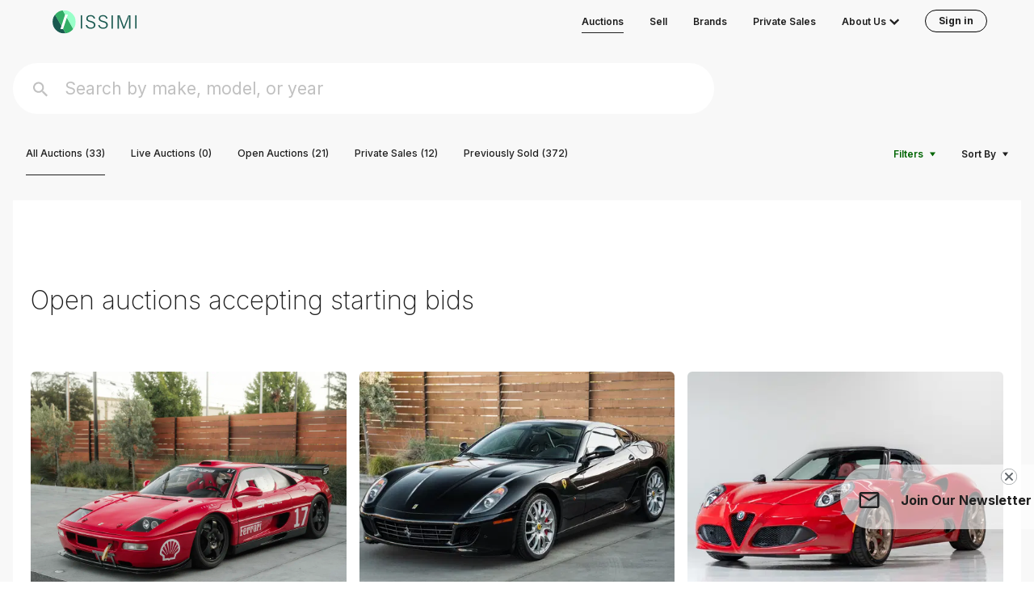

--- FILE ---
content_type: text/css; charset=UTF-8
request_url: https://www.issimi.com/_next/static/css/8c7240aa5d34b997.css
body_size: 25787
content:
:root{--toastify-color-light:#fff;--toastify-color-dark:#121212;--toastify-color-info:#3498db;--toastify-color-success:#07bc0c;--toastify-color-warning:#f1c40f;--toastify-color-error:#e74c3c;--toastify-color-transparent:hsla(0,0%,100%,.7);--toastify-icon-color-info:var(--toastify-color-info);--toastify-icon-color-success:var(--toastify-color-success);--toastify-icon-color-warning:var(--toastify-color-warning);--toastify-icon-color-error:var(--toastify-color-error);--toastify-toast-width:320px;--toastify-toast-background:#fff;--toastify-toast-min-height:64px;--toastify-toast-max-height:800px;--toastify-font-family:sans-serif;--toastify-z-index:9999;--toastify-text-color-light:#757575;--toastify-text-color-dark:#fff;--toastify-text-color-info:#fff;--toastify-text-color-success:#fff;--toastify-text-color-warning:#fff;--toastify-text-color-error:#fff;--toastify-spinner-color:#616161;--toastify-spinner-color-empty-area:#e0e0e0;--toastify-color-progress-light:linear-gradient(90deg,#4cd964,#5ac8fa,#007aff,#34aadc,#5856d6,#ff2d55);--toastify-color-progress-dark:#bb86fc;--toastify-color-progress-info:var(--toastify-color-info);--toastify-color-progress-success:var(--toastify-color-success);--toastify-color-progress-warning:var(--toastify-color-warning);--toastify-color-progress-error:var(--toastify-color-error)}.Toastify__toast-container{box-sizing:border-box;color:#fff;padding:4px;position:fixed;-webkit-transform:translateZ(var(--toastify-z-index));width:var(--toastify-toast-width);z-index:var(--toastify-z-index)}.Toastify__toast-container--top-left{left:1em;top:1em}.Toastify__toast-container--top-center{left:50%;top:1em;transform:translateX(-50%)}.Toastify__toast-container--top-right{right:1em;top:1em}.Toastify__toast-container--bottom-left{bottom:1em;left:1em}.Toastify__toast-container--bottom-center{bottom:1em;left:50%;transform:translateX(-50%)}.Toastify__toast-container--bottom-right{bottom:1em;right:1em}@media only screen and (max-width:480px){.Toastify__toast-container{left:0;margin:0;padding:0;width:100vw}.Toastify__toast-container--top-center,.Toastify__toast-container--top-left,.Toastify__toast-container--top-right{top:0;transform:translateX(0)}.Toastify__toast-container--bottom-center,.Toastify__toast-container--bottom-left,.Toastify__toast-container--bottom-right{bottom:0;transform:translateX(0)}.Toastify__toast-container--rtl{left:auto;right:0}}.Toastify__toast{border-radius:4px;box-shadow:0 1px 10px 0 rgba(0,0,0,.1),0 2px 15px 0 rgba(0,0,0,.05);box-sizing:border-box;cursor:default;direction:ltr;display:flex;font-family:var(--toastify-font-family);justify-content:space-between;margin-bottom:1rem;max-height:var(--toastify-toast-max-height);min-height:var(--toastify-toast-min-height);overflow:hidden;padding:8px;position:relative;z-index:0}.Toastify__toast--rtl{direction:rtl}.Toastify__toast--close-on-click{cursor:pointer}.Toastify__toast-body{align-items:center;display:flex;flex:1 1 auto;margin:auto 0;padding:6px}.Toastify__toast-body>div:last-child{flex:1;word-break:break-word}.Toastify__toast-icon{-webkit-margin-end:10px;display:flex;flex-shrink:0;margin-inline-end:10px;width:20px}.Toastify--animate{animation-duration:.7s;animation-fill-mode:both}.Toastify--animate-icon{animation-duration:.3s;animation-fill-mode:both}@media only screen and (max-width:480px){.Toastify__toast{border-radius:0;margin-bottom:0}}.Toastify__toast-theme--dark{background:var(--toastify-color-dark);color:var(--toastify-text-color-dark)}.Toastify__toast-theme--colored.Toastify__toast--default,.Toastify__toast-theme--light{background:var(--toastify-color-light);color:var(--toastify-text-color-light)}.Toastify__toast-theme--colored.Toastify__toast--info{background:var(--toastify-color-info);color:var(--toastify-text-color-info)}.Toastify__toast-theme--colored.Toastify__toast--success{background:var(--toastify-color-success);color:var(--toastify-text-color-success)}.Toastify__toast-theme--colored.Toastify__toast--warning{background:var(--toastify-color-warning);color:var(--toastify-text-color-warning)}.Toastify__toast-theme--colored.Toastify__toast--error{background:var(--toastify-color-error);color:var(--toastify-text-color-error)}.Toastify__progress-bar-theme--light{background:var(--toastify-color-progress-light)}.Toastify__progress-bar-theme--dark{background:var(--toastify-color-progress-dark)}.Toastify__progress-bar--info{background:var(--toastify-color-progress-info)}.Toastify__progress-bar--success{background:var(--toastify-color-progress-success)}.Toastify__progress-bar--warning{background:var(--toastify-color-progress-warning)}.Toastify__progress-bar--error{background:var(--toastify-color-progress-error)}.Toastify__progress-bar-theme--colored.Toastify__progress-bar--error,.Toastify__progress-bar-theme--colored.Toastify__progress-bar--info,.Toastify__progress-bar-theme--colored.Toastify__progress-bar--success,.Toastify__progress-bar-theme--colored.Toastify__progress-bar--warning{background:var(--toastify-color-transparent)}.Toastify__close-button{align-self:flex-start;background:transparent;border:none;color:#fff;cursor:pointer;opacity:.7;outline:none;padding:0;transition:.3s ease}.Toastify__close-button--light{color:#000;opacity:.3}.Toastify__close-button>svg{fill:currentColor;height:16px;width:14px}.Toastify__close-button:focus,.Toastify__close-button:hover{opacity:1}@keyframes Toastify__trackProgress{0%{transform:scaleX(1)}to{transform:scaleX(0)}}.Toastify__progress-bar{bottom:0;height:5px;left:0;opacity:.7;position:absolute;transform-origin:left;width:100%;z-index:var(--toastify-z-index)}.Toastify__progress-bar--animated{animation:Toastify__trackProgress linear 1 forwards}.Toastify__progress-bar--controlled{transition:transform .2s}.Toastify__progress-bar--rtl{left:auto;right:0;transform-origin:right}.Toastify__spinner{animation:Toastify__spin .65s linear infinite;border:2px solid;border-color:var(--toastify-spinner-color-empty-area);border-radius:100%;border-right-color:var(--toastify-spinner-color);box-sizing:border-box;height:20px;width:20px}@keyframes Toastify__bounceInRight{0%,60%,75%,90%,to{animation-timing-function:cubic-bezier(.215,.61,.355,1)}0%{opacity:0;transform:translate3d(3000px,0,0)}60%{opacity:1;transform:translate3d(-25px,0,0)}75%{transform:translate3d(10px,0,0)}90%{transform:translate3d(-5px,0,0)}to{transform:none}}@keyframes Toastify__bounceOutRight{20%{opacity:1;transform:translate3d(-20px,0,0)}to{opacity:0;transform:translate3d(2000px,0,0)}}@keyframes Toastify__bounceInLeft{0%,60%,75%,90%,to{animation-timing-function:cubic-bezier(.215,.61,.355,1)}0%{opacity:0;transform:translate3d(-3000px,0,0)}60%{opacity:1;transform:translate3d(25px,0,0)}75%{transform:translate3d(-10px,0,0)}90%{transform:translate3d(5px,0,0)}to{transform:none}}@keyframes Toastify__bounceOutLeft{20%{opacity:1;transform:translate3d(20px,0,0)}to{opacity:0;transform:translate3d(-2000px,0,0)}}@keyframes Toastify__bounceInUp{0%,60%,75%,90%,to{animation-timing-function:cubic-bezier(.215,.61,.355,1)}0%{opacity:0;transform:translate3d(0,3000px,0)}60%{opacity:1;transform:translate3d(0,-20px,0)}75%{transform:translate3d(0,10px,0)}90%{transform:translate3d(0,-5px,0)}to{transform:translateZ(0)}}@keyframes Toastify__bounceOutUp{20%{transform:translate3d(0,-10px,0)}40%,45%{opacity:1;transform:translate3d(0,20px,0)}to{opacity:0;transform:translate3d(0,-2000px,0)}}@keyframes Toastify__bounceInDown{0%,60%,75%,90%,to{animation-timing-function:cubic-bezier(.215,.61,.355,1)}0%{opacity:0;transform:translate3d(0,-3000px,0)}60%{opacity:1;transform:translate3d(0,25px,0)}75%{transform:translate3d(0,-10px,0)}90%{transform:translate3d(0,5px,0)}to{transform:none}}@keyframes Toastify__bounceOutDown{20%{transform:translate3d(0,10px,0)}40%,45%{opacity:1;transform:translate3d(0,-20px,0)}to{opacity:0;transform:translate3d(0,2000px,0)}}.Toastify__bounce-enter--bottom-left,.Toastify__bounce-enter--top-left{animation-name:Toastify__bounceInLeft}.Toastify__bounce-enter--bottom-right,.Toastify__bounce-enter--top-right{animation-name:Toastify__bounceInRight}.Toastify__bounce-enter--top-center{animation-name:Toastify__bounceInDown}.Toastify__bounce-enter--bottom-center{animation-name:Toastify__bounceInUp}.Toastify__bounce-exit--bottom-left,.Toastify__bounce-exit--top-left{animation-name:Toastify__bounceOutLeft}.Toastify__bounce-exit--bottom-right,.Toastify__bounce-exit--top-right{animation-name:Toastify__bounceOutRight}.Toastify__bounce-exit--top-center{animation-name:Toastify__bounceOutUp}.Toastify__bounce-exit--bottom-center{animation-name:Toastify__bounceOutDown}@keyframes Toastify__zoomIn{0%{opacity:0;transform:scale3d(.3,.3,.3)}50%{opacity:1}}@keyframes Toastify__zoomOut{0%{opacity:1}50%{opacity:0;transform:scale3d(.3,.3,.3)}to{opacity:0}}.Toastify__zoom-enter{animation-name:Toastify__zoomIn}.Toastify__zoom-exit{animation-name:Toastify__zoomOut}@keyframes Toastify__flipIn{0%{animation-timing-function:ease-in;opacity:0;transform:perspective(400px) rotateX(90deg)}40%{animation-timing-function:ease-in;transform:perspective(400px) rotateX(-20deg)}60%{opacity:1;transform:perspective(400px) rotateX(10deg)}80%{transform:perspective(400px) rotateX(-5deg)}to{transform:perspective(400px)}}@keyframes Toastify__flipOut{0%{transform:perspective(400px)}30%{opacity:1;transform:perspective(400px) rotateX(-20deg)}to{opacity:0;transform:perspective(400px) rotateX(90deg)}}.Toastify__flip-enter{animation-name:Toastify__flipIn}.Toastify__flip-exit{animation-name:Toastify__flipOut}@keyframes Toastify__slideInRight{0%{transform:translate3d(110%,0,0);visibility:visible}to{transform:translateZ(0)}}@keyframes Toastify__slideInLeft{0%{transform:translate3d(-110%,0,0);visibility:visible}to{transform:translateZ(0)}}@keyframes Toastify__slideInUp{0%{transform:translate3d(0,110%,0);visibility:visible}to{transform:translateZ(0)}}@keyframes Toastify__slideInDown{0%{transform:translate3d(0,-110%,0);visibility:visible}to{transform:translateZ(0)}}@keyframes Toastify__slideOutRight{0%{transform:translateZ(0)}to{transform:translate3d(110%,0,0);visibility:hidden}}@keyframes Toastify__slideOutLeft{0%{transform:translateZ(0)}to{transform:translate3d(-110%,0,0);visibility:hidden}}@keyframes Toastify__slideOutDown{0%{transform:translateZ(0)}to{transform:translate3d(0,500px,0);visibility:hidden}}@keyframes Toastify__slideOutUp{0%{transform:translateZ(0)}to{transform:translate3d(0,-500px,0);visibility:hidden}}.Toastify__slide-enter--bottom-left,.Toastify__slide-enter--top-left{animation-name:Toastify__slideInLeft}.Toastify__slide-enter--bottom-right,.Toastify__slide-enter--top-right{animation-name:Toastify__slideInRight}.Toastify__slide-enter--top-center{animation-name:Toastify__slideInDown}.Toastify__slide-enter--bottom-center{animation-name:Toastify__slideInUp}.Toastify__slide-exit--bottom-left,.Toastify__slide-exit--top-left{animation-name:Toastify__slideOutLeft}.Toastify__slide-exit--bottom-right,.Toastify__slide-exit--top-right{animation-name:Toastify__slideOutRight}.Toastify__slide-exit--top-center{animation-name:Toastify__slideOutUp}.Toastify__slide-exit--bottom-center{animation-name:Toastify__slideOutDown}@keyframes Toastify__spin{0%{transform:rotate(0deg)}to{transform:rotate(1turn)}}
/*! tailwindcss v3.3.2 | MIT License | https://tailwindcss.com*/*,:after,:before{border:0 solid #edf2f7;box-sizing:border-box}:after,:before{--tw-content:""}html{-webkit-text-size-adjust:100%;font-feature-settings:normal;font-family:ui-sans-serif,system-ui,-apple-system,BlinkMacSystemFont,Segoe UI,Roboto,Helvetica Neue,Arial,Noto Sans,sans-serif,Apple Color Emoji,Segoe UI Emoji,Segoe UI Symbol,Noto Color Emoji;font-variation-settings:normal;line-height:1.5;-moz-tab-size:4;-o-tab-size:4;tab-size:4}body{line-height:inherit;margin:0}hr{border-top-width:1px;color:inherit;height:0}abbr:where([title]){-webkit-text-decoration:underline dotted;text-decoration:underline dotted}h1,h2,h3,h4,h5,h6{font-size:inherit;font-weight:inherit}a{color:inherit;text-decoration:inherit}b,strong{font-weight:bolder}code,kbd,pre,samp{font-family:ui-monospace,SFMono-Regular,Menlo,Monaco,Consolas,Liberation Mono,Courier New,monospace;font-size:1em}small{font-size:80%}sub,sup{font-size:75%;line-height:0;position:relative;vertical-align:baseline}sub{bottom:-.25em}sup{top:-.5em}table{border-collapse:collapse;border-color:inherit;text-indent:0}button,input,optgroup,select,textarea{color:inherit;font-family:inherit;font-size:100%;font-weight:inherit;line-height:inherit;margin:0;padding:0}button,select{text-transform:none}[type=button],[type=reset],[type=submit],button{-webkit-appearance:button;background-color:transparent;background-image:none}:-moz-focusring{outline:auto}:-moz-ui-invalid{box-shadow:none}progress{vertical-align:baseline}::-webkit-inner-spin-button,::-webkit-outer-spin-button{height:auto}[type=search]{-webkit-appearance:textfield;outline-offset:-2px}::-webkit-search-decoration{-webkit-appearance:none}::-webkit-file-upload-button{-webkit-appearance:button;font:inherit}summary{display:list-item}blockquote,dd,dl,fieldset,figure,h1,h2,h3,h4,h5,h6,hr,p,pre{margin:0}fieldset,legend{padding:0}menu,ol,ul{list-style:none;margin:0;padding:0}textarea{resize:vertical}input::-moz-placeholder,textarea::-moz-placeholder{color:#cbd5e0;opacity:1}input::placeholder,textarea::placeholder{color:#cbd5e0;opacity:1}[role=button],button{cursor:pointer}:disabled{cursor:default}audio,canvas,embed,iframe,img,object,svg,video{display:block;vertical-align:middle}img,video{height:auto;max-width:100%}[hidden]{display:none}*{scrollbar-color:auto;scrollbar-width:auto}.scrollbar-hide::-webkit-scrollbar{display:none}.scrollbar-hide{-ms-overflow-style:none;scrollbar-width:none}.clipPath-left-bottom{-webkit-clip-path:polygon(0 0,100% 0,100% 100%,0 85%);clip-path:polygon(0 0,100% 0,100% 100%,0 85%)}.clipPath-right-top{-webkit-clip-path:polygon(0 0,100% 15%,100% 100%,0 100%);clip-path:polygon(0 0,100% 15%,100% 100%,0 100%)}body{--tw-scroll-snap-strictness:proximity;--tw-text-opacity:1;color:rgb(31 31 31/var(--tw-text-opacity));scroll-padding-top:54px;scroll-snap-type:y var(--tw-scroll-snap-strictness)}.header-a{color:#1f1f1f;position:relative;text-decoration:none;z-index:1}.header-a:before{background:#1f1f1f;border-radius:5px;bottom:-5px;content:"";height:1px;left:0;position:absolute;transform:scaleX(0);transition:.3s linear;visibility:hidden;width:100%}.header-a.active:before,.header-a:hover:before{transform:scaleX(1);visibility:visible}.header-a.\!active:before{transform:scaleX(1)!important;visibility:visible!important}.left-border-radius{border-radius:999px 2px 2px 999px}*,:after,:before{--tw-border-spacing-x:0;--tw-border-spacing-y:0;--tw-translate-x:0;--tw-translate-y:0;--tw-rotate:0;--tw-skew-x:0;--tw-skew-y:0;--tw-scale-x:1;--tw-scale-y:1;--tw-pan-x: ;--tw-pan-y: ;--tw-pinch-zoom: ;--tw-scroll-snap-strictness:proximity;--tw-gradient-from-position: ;--tw-gradient-via-position: ;--tw-gradient-to-position: ;--tw-ordinal: ;--tw-slashed-zero: ;--tw-numeric-figure: ;--tw-numeric-spacing: ;--tw-numeric-fraction: ;--tw-ring-inset: ;--tw-ring-offset-width:0px;--tw-ring-offset-color:#fff;--tw-ring-color:rgba(66,153,225,.5);--tw-ring-offset-shadow:0 0 #0000;--tw-ring-shadow:0 0 #0000;--tw-shadow:0 0 #0000;--tw-shadow-colored:0 0 #0000;--tw-blur: ;--tw-brightness: ;--tw-contrast: ;--tw-grayscale: ;--tw-hue-rotate: ;--tw-invert: ;--tw-saturate: ;--tw-sepia: ;--tw-drop-shadow: ;--tw-backdrop-blur: ;--tw-backdrop-brightness: ;--tw-backdrop-contrast: ;--tw-backdrop-grayscale: ;--tw-backdrop-hue-rotate: ;--tw-backdrop-invert: ;--tw-backdrop-opacity: ;--tw-backdrop-saturate: ;--tw-backdrop-sepia: }::backdrop{--tw-border-spacing-x:0;--tw-border-spacing-y:0;--tw-translate-x:0;--tw-translate-y:0;--tw-rotate:0;--tw-skew-x:0;--tw-skew-y:0;--tw-scale-x:1;--tw-scale-y:1;--tw-pan-x: ;--tw-pan-y: ;--tw-pinch-zoom: ;--tw-scroll-snap-strictness:proximity;--tw-gradient-from-position: ;--tw-gradient-via-position: ;--tw-gradient-to-position: ;--tw-ordinal: ;--tw-slashed-zero: ;--tw-numeric-figure: ;--tw-numeric-spacing: ;--tw-numeric-fraction: ;--tw-ring-inset: ;--tw-ring-offset-width:0px;--tw-ring-offset-color:#fff;--tw-ring-color:rgba(66,153,225,.5);--tw-ring-offset-shadow:0 0 #0000;--tw-ring-shadow:0 0 #0000;--tw-shadow:0 0 #0000;--tw-shadow-colored:0 0 #0000;--tw-blur: ;--tw-brightness: ;--tw-contrast: ;--tw-grayscale: ;--tw-hue-rotate: ;--tw-invert: ;--tw-saturate: ;--tw-sepia: ;--tw-drop-shadow: ;--tw-backdrop-blur: ;--tw-backdrop-brightness: ;--tw-backdrop-contrast: ;--tw-backdrop-grayscale: ;--tw-backdrop-hue-rotate: ;--tw-backdrop-invert: ;--tw-backdrop-opacity: ;--tw-backdrop-saturate: ;--tw-backdrop-sepia: }.sr-only{clip:rect(0,0,0,0)!important;border-width:0!important;height:1px!important;margin:-1px!important;overflow:hidden!important;padding:0!important;position:absolute!important;white-space:nowrap!important;width:1px!important}.pointer-events-none{pointer-events:none!important}.pointer-events-auto{pointer-events:auto!important}.visible{visibility:visible!important}.invisible{visibility:hidden!important}.static{position:static!important}.fixed{position:fixed!important}.absolute{position:absolute!important}.relative{position:relative!important}.sticky{position:sticky!important}.inset-0{inset:0!important}.inset-x-0{left:0!important;right:0!important}.inset-x-\[\%50\]{left:%50!important;right:%50!important}.inset-x-\[10\%\]{left:10%!important;right:10%!important}.inset-y-0{top:0!important}.bottom-0,.inset-y-0{bottom:0!important}.bottom-4{bottom:1rem!important}.bottom-6{bottom:1.5rem!important}.bottom-\[-20px\]{bottom:-20px!important}.bottom-\[-4px\]{bottom:-4px!important}.bottom-\[120px\]{bottom:120px!important}.bottom-\[12px\]{bottom:12px!important}.bottom-\[15\.5px\]{bottom:15.5px!important}.bottom-\[18px\]{bottom:18px!important}.bottom-\[20px\]{bottom:20px!important}.bottom-\[24px\]{bottom:24px!important}.bottom-\[25px\]{bottom:25px!important}.bottom-\[30px\]{bottom:30px!important}.bottom-\[65px\]{bottom:65px!important}.left-0{left:0!important}.left-1{left:.25rem!important}.left-1\/2{left:50%!important}.left-4{left:1rem!important}.left-5{left:1.25rem!important}.left-6{left:1.5rem!important}.left-\[-12px\]{left:-12px!important}.left-\[-15px\]{left:-15px!important}.left-\[-33\.5px\]{left:-33.5px!important}.left-\[-34px\]{left:-34px!important}.left-\[0\.75px\]{left:.75px!important}.left-\[11\.7px\]{left:11.7px!important}.left-\[13px\]{left:13px!important}.left-\[2px\]{left:2px!important}.left-\[3\.38px\]{left:3.38px!important}.left-auto{left:auto!important}.right-0{right:0!important}.right-1{right:.25rem!important}.right-1\/4{right:25%!important}.right-2{right:.5rem!important}.right-4{right:1rem!important}.right-5{right:1.25rem!important}.right-6{right:1.5rem!important}.right-8{right:2rem!important}.right-\[-10px\]{right:-10px!important}.right-\[-155px\]{right:-155px!important}.right-\[-162px\]{right:-162px!important}.right-\[-218px\]{right:-218px!important}.right-\[-33\.5px\]{right:-33.5px!important}.right-\[12px\]{right:12px!important}.right-\[14px\]{right:14px!important}.right-\[16px\]{right:16px!important}.right-\[18px\]{right:18px!important}.right-\[21px\]{right:21px!important}.right-\[27px\]{right:27px!important}.right-\[35px\]{right:35px!important}.right-auto{right:auto!important}.top-0{top:0!important}.top-1{top:.25rem!important}.top-1\.5{top:.375rem!important}.top-1\/2{top:50%!important}.top-11{top:2.75rem!important}.top-2{top:.5rem!important}.top-4{top:1rem!important}.top-6{top:1.5rem!important}.top-\[-100\%\]{top:-100%!important}.top-\[-1px\]{top:-1px!important}.top-\[0\.75px\]{top:.75px!important}.top-\[0\]{top:0!important}.top-\[100\%\]{top:100%!important}.top-\[16px\]{top:16px!important}.top-\[18px\]{top:18px!important}.top-\[22px\]{top:22px!important}.top-\[27px\]{top:27px!important}.top-\[2px\]{top:2px!important}.top-\[40px\]{top:40px!important}.top-\[42\.5px\]{top:42.5px!important}.top-\[44px\]{top:44px!important}.top-\[46px\]{top:46px!important}.top-\[5\.83px\]{top:5.83px!important}.top-\[54px\]{top:54px!important}.top-\[64px\]{top:64px!important}.top-auto{top:auto!important}.top-full{top:100%!important}.z-0{z-index:0!important}.z-10{z-index:10!important}.z-20{z-index:20!important}.z-30{z-index:30!important}.z-50{z-index:50!important}.z-\[100\]{z-index:100!important}.z-\[3\]{z-index:3!important}.order-1{order:1!important}.order-2{order:2!important}.order-3{order:3!important}.order-4{order:4!important}.order-5{order:5!important}.order-6{order:6!important}.order-first{order:-9999!important}.col-span-2{grid-column:span 2/span 2!important}.col-span-3{grid-column:span 3/span 3!important}.col-span-6{grid-column:span 6/span 6!important}.col-start-1{grid-column-start:1!important}.col-end-3{grid-column-end:3!important}.row-span-2{grid-row:span 2/span 2!important}.m-1{margin:.25rem!important}.m-5{margin:1.25rem!important}.m-auto{margin:auto!important}.-mx-4{margin-left:-1rem!important;margin-right:-1rem!important}.-my-2{margin-bottom:-.5rem!important;margin-top:-.5rem!important}.mx-1{margin-left:.25rem!important;margin-right:.25rem!important}.mx-1\.5{margin-left:.375rem!important;margin-right:.375rem!important}.mx-2{margin-left:.5rem!important;margin-right:.5rem!important}.mx-4{margin-left:1rem!important;margin-right:1rem!important}.mx-8{margin-left:2rem!important;margin-right:2rem!important}.mx-\[15px\]{margin-left:15px!important;margin-right:15px!important}.mx-\[20px\]{margin-left:20px!important;margin-right:20px!important}.mx-\[22px\]{margin-left:22px!important;margin-right:22px!important}.mx-\[36px\]{margin-left:36px!important;margin-right:36px!important}.mx-\[42px\]{margin-left:42px!important;margin-right:42px!important}.mx-\[9px\]{margin-left:9px!important;margin-right:9px!important}.mx-auto{margin-left:auto!important;margin-right:auto!important}.my-12{margin-bottom:3rem!important;margin-top:3rem!important}.my-16{margin-bottom:4rem!important;margin-top:4rem!important}.my-24{margin-bottom:6rem!important;margin-top:6rem!important}.my-4{margin-bottom:1rem!important;margin-top:1rem!important}.my-8{margin-bottom:2rem!important;margin-top:2rem!important}.my-\[100px\]{margin-bottom:100px!important;margin-top:100px!important}.my-\[200px\]{margin-bottom:200px!important;margin-top:200px!important}.my-\[24px\]{margin-bottom:24px!important;margin-top:24px!important}.my-\[27px\]{margin-bottom:27px!important;margin-top:27px!important}.my-\[32px\]{margin-bottom:32px!important;margin-top:32px!important}.my-\[60px\]{margin-bottom:60px!important;margin-top:60px!important}.my-\[80px\]{margin-bottom:80px!important;margin-top:80px!important}.-mb-px{margin-bottom:-1px!important}.-mt-10{margin-top:-2.5rem!important}.-mt-16{margin-top:-4rem!important}.-mt-5{margin-top:-1.25rem!important}.mb-1{margin-bottom:.25rem!important}.mb-10{margin-bottom:2.5rem!important}.mb-12{margin-bottom:3rem!important}.mb-14{margin-bottom:3.5rem!important}.mb-16{margin-bottom:4rem!important}.mb-2{margin-bottom:.5rem!important}.mb-20{margin-bottom:5rem!important}.mb-3{margin-bottom:.75rem!important}.mb-4{margin-bottom:1rem!important}.mb-5{margin-bottom:1.25rem!important}.mb-6{margin-bottom:1.5rem!important}.mb-7{margin-bottom:1.75rem!important}.mb-8{margin-bottom:2rem!important}.mb-\[100px\]{margin-bottom:100px!important}.mb-\[10px\]{margin-bottom:10px!important}.mb-\[140px\]{margin-bottom:140px!important}.mb-\[160px\]{margin-bottom:160px!important}.mb-\[16px\]{margin-bottom:16px!important}.mb-\[180px\]{margin-bottom:180px!important}.mb-\[18px\]{margin-bottom:18px!important}.mb-\[20px\]{margin-bottom:20px!important}.mb-\[26px\]{margin-bottom:26px!important}.mb-\[2px\]{margin-bottom:2px!important}.mb-\[32px\]{margin-bottom:32px!important}.mb-\[35px\]{margin-bottom:35px!important}.mb-\[40px\]{margin-bottom:40px!important}.mb-\[46px\]{margin-bottom:46px!important}.mb-\[50px\]{margin-bottom:50px!important}.mb-\[52px\]{margin-bottom:52px!important}.mb-\[5px\]{margin-bottom:5px!important}.mb-\[60px\]{margin-bottom:60px!important}.mb-\[64px\]{margin-bottom:64px!important}.mb-\[72px\]{margin-bottom:72px!important}.mb-\[7px\]{margin-bottom:7px!important}.mb-\[80px\]{margin-bottom:80px!important}.mb-\[8px\]{margin-bottom:8px!important}.ml-1{margin-left:.25rem!important}.ml-1\.5{margin-left:.375rem!important}.ml-2{margin-left:.5rem!important}.ml-3{margin-left:.75rem!important}.ml-32{margin-left:8rem!important}.ml-4{margin-left:1rem!important}.ml-5{margin-left:1.25rem!important}.ml-6{margin-left:1.5rem!important}.ml-8{margin-left:2rem!important}.ml-\[10px\]{margin-left:10px!important}.ml-\[200px\]{margin-left:200px!important}.ml-\[30px\]{margin-left:30px!important}.ml-\[55px\]{margin-left:55px!important}.ml-auto{margin-left:auto!important}.mr-0{margin-right:0!important}.mr-1{margin-right:.25rem!important}.mr-1\.5{margin-right:.375rem!important}.mr-12{margin-right:3rem!important}.mr-2{margin-right:.5rem!important}.mr-2\.5{margin-right:.625rem!important}.mr-3{margin-right:.75rem!important}.mr-32{margin-right:8rem!important}.mr-4{margin-right:1rem!important}.mr-5{margin-right:1.25rem!important}.mr-9{margin-right:2.25rem!important}.mr-\[-170px\]{margin-right:-170px!important}.mr-\[-3px\]{margin-right:-3px!important}.mr-\[10px\]{margin-right:10px!important}.mr-\[14px\]{margin-right:14px!important}.mr-\[18px\]{margin-right:18px!important}.mr-\[23px\]{margin-right:23px!important}.mr-\[29px\]{margin-right:29px!important}.mt-1{margin-top:.25rem!important}.mt-10{margin-top:2.5rem!important}.mt-12{margin-top:3rem!important}.mt-14{margin-top:3.5rem!important}.mt-16{margin-top:4rem!important}.mt-2{margin-top:.5rem!important}.mt-20{margin-top:5rem!important}.mt-3{margin-top:.75rem!important}.mt-4{margin-top:1rem!important}.mt-5{margin-top:1.25rem!important}.mt-6{margin-top:1.5rem!important}.mt-7{margin-top:1.75rem!important}.mt-8{margin-top:2rem!important}.mt-9{margin-top:2.25rem!important}.mt-\[-45px\]{margin-top:-45px!important}.mt-\[-51px\]{margin-top:-51px!important}.mt-\[-80px\]{margin-top:-80px!important}.mt-\[100px\]{margin-top:100px!important}.mt-\[115px\]{margin-top:115px!important}.mt-\[140px\]{margin-top:140px!important}.mt-\[172px\]{margin-top:172px!important}.mt-\[29px\]{margin-top:29px!important}.mt-\[30px\]{margin-top:30px!important}.mt-\[32px\]{margin-top:32px!important}.mt-\[38px\]{margin-top:38px!important}.mt-\[40px\]{margin-top:40px!important}.mt-\[42px\]{margin-top:42px!important}.mt-\[44px\]{margin-top:44px!important}.mt-\[50px\]{margin-top:50px!important}.mt-\[54px\]{margin-top:54px!important}.mt-\[5px\]{margin-top:5px!important}.mt-\[60px\]{margin-top:60px!important}.mt-\[64px\]{margin-top:64px!important}.mt-\[80px\]{margin-top:80px!important}.mt-\[92px\]{margin-top:92px!important}.block{display:block!important}.inline-block{display:inline-block!important}.inline{display:inline!important}.flex{display:flex!important}.inline-flex{display:inline-flex!important}.table{display:table!important}.grid{display:grid!important}.inline-grid{display:inline-grid!important}.hidden{display:none!important}.aspect-\[3\/2\]{aspect-ratio:3/2!important}.aspect-\[3\/4\]{aspect-ratio:3/4!important}.aspect-video{aspect-ratio:16/9!important}.h-0{height:0!important}.h-10{height:2.5rem!important}.h-12{height:3rem!important}.h-14{height:3.5rem!important}.h-16{height:4rem!important}.h-2{height:.5rem!important}.h-2\.5{height:.625rem!important}.h-20{height:5rem!important}.h-3{height:.75rem!important}.h-3\.5{height:.875rem!important}.h-4{height:1rem!important}.h-48{height:12rem!important}.h-5{height:1.25rem!important}.h-6{height:1.5rem!important}.h-64{height:16rem!important}.h-7{height:1.75rem!important}.h-8{height:2rem!important}.h-9{height:2.25rem!important}.h-\[0px\]{height:0!important}.h-\[100px\]{height:100px!important}.h-\[100vh\]{height:100vh!important}.h-\[10px\]{height:10px!important}.h-\[122px\]{height:122px!important}.h-\[140px\]{height:140px!important}.h-\[150px\]{height:150px!important}.h-\[16\.33px\]{height:16.33px!important}.h-\[16px\]{height:16px!important}.h-\[18px\]{height:18px!important}.h-\[200px\]{height:200px!important}.h-\[213px\]{height:213px!important}.h-\[216px\]{height:216px!important}.h-\[233px\]{height:233px!important}.h-\[246px\]{height:246px!important}.h-\[250px\]{height:250px!important}.h-\[252px\]{height:252px!important}.h-\[260px\]{height:260px!important}.h-\[280px\]{height:280px!important}.h-\[29px\]{height:29px!important}.h-\[30\.3vw\]{height:30.3vw!important}.h-\[300px\]{height:300px!important}.h-\[30px\]{height:30px!important}.h-\[320px\]{height:320px!important}.h-\[32px\]{height:32px!important}.h-\[33vh\]{height:33vh!important}.h-\[34px\]{height:34px!important}.h-\[360px\]{height:360px!important}.h-\[380px\]{height:380px!important}.h-\[38px\]{height:38px!important}.h-\[400px\]{height:400px!important}.h-\[409px\]{height:409px!important}.h-\[40px\]{height:40px!important}.h-\[42px\]{height:42px!important}.h-\[430px\]{height:430px!important}.h-\[48px\]{height:48px!important}.h-\[500px\]{height:500px!important}.h-\[50px\]{height:50px!important}.h-\[54px\]{height:54px!important}.h-\[56px\]{height:56px!important}.h-\[57px\]{height:57px!important}.h-\[600px\]{height:600px!important}.h-\[63px\]{height:63px!important}.h-\[64\.063vw\]{height:64.063vw!important}.h-\[65px\]{height:65px!important}.h-\[660px\]{height:660px!important}.h-\[68px\]{height:68px!important}.h-\[6px\]{height:6px!important}.h-\[70px\]{height:70px!important}.h-\[75px\]{height:75px!important}.h-\[80px\]{height:80px!important}.h-auto{height:auto!important}.h-full{height:100%!important}.h-screen{height:100vh!important}.max-h-0{max-height:0!important}.max-h-60{max-height:15rem!important}.max-h-8{max-height:2rem!important}.max-h-\[10000px\]{max-height:10000px!important}.max-h-\[220px\]{max-height:220px!important}.max-h-\[346px\]{max-height:346px!important}.max-h-\[400px\]{max-height:400px!important}.max-h-\[600px\]{max-height:600px!important}.max-h-\[60vh\]{max-height:60vh!important}.max-h-\[680px\]{max-height:680px!important}.max-h-\[calc\(100\%-260px\)\]{max-height:calc(100% - 260px)!important}.max-h-\[calc\(100vh-210px\)\]{max-height:calc(100vh - 210px)!important}.max-h-full{max-height:100%!important}.min-h-\[120px\]{min-height:120px!important}.min-h-\[360px\]{min-height:360px!important}.min-h-\[600px\]{min-height:600px!important}.min-h-\[80\%\]{min-height:80%!important}.min-h-full{min-height:100%!important}.min-h-screen{min-height:100vh!important}.w-10{width:2.5rem!important}.w-12{width:3rem!important}.w-14{width:3.5rem!important}.w-16{width:4rem!important}.w-2{width:.5rem!important}.w-2\.5{width:.625rem!important}.w-24{width:6rem!important}.w-3{width:.75rem!important}.w-3\.5{width:.875rem!important}.w-32{width:8rem!important}.w-4{width:1rem!important}.w-40{width:10rem!important}.w-5{width:1.25rem!important}.w-6{width:1.5rem!important}.w-6\/12{width:50%!important}.w-60{width:15rem!important}.w-64{width:16rem!important}.w-7{width:1.75rem!important}.w-7\/12{width:58.333333%!important}.w-8{width:2rem!important}.w-8\/12{width:66.666667%!important}.w-9{width:2.25rem!important}.w-\[100\%\]{width:100%!important}.w-\[10px\]{width:10px!important}.w-\[120px\]{width:120px!important}.w-\[160px\]{width:160px!important}.w-\[16px\]{width:16px!important}.w-\[180px\]{width:180px!important}.w-\[18px\]{width:18px!important}.w-\[20\.25px\]{width:20.25px!important}.w-\[200px\]{width:200px!important}.w-\[210px\]{width:210px!important}.w-\[22px\]{width:22px!important}.w-\[252px\]{width:252px!important}.w-\[266px\]{width:266px!important}.w-\[29px\]{width:29px!important}.w-\[300px\]{width:300px!important}.w-\[30px\]{width:30px!important}.w-\[310px\]{width:310px!important}.w-\[32px\]{width:32px!important}.w-\[34px\]{width:34px!important}.w-\[360px\]{width:360px!important}.w-\[401px\]{width:401px!important}.w-\[40px\]{width:40px!important}.w-\[42px\]{width:42px!important}.w-\[45vw\]{width:45vw!important}.w-\[480px\]{width:480px!important}.w-\[50\%\]{width:50%!important}.w-\[57px\]{width:57px!important}.w-\[5px\]{width:5px!important}.w-\[68px\]{width:68px!important}.w-\[6px\]{width:6px!important}.w-\[80\%\]{width:80%!important}.w-\[80vw\]{width:80vw!important}.w-\[90\%\]{width:90%!important}.w-auto{width:auto!important}.w-fit{width:-moz-fit-content!important;width:fit-content!important}.w-full{width:100%!important}.w-screen{width:100vw!important}.min-w-\[140px\]{min-width:140px!important}.min-w-\[200px\]{min-width:200px!important}.min-w-\[220px\]{min-width:220px!important}.min-w-\[239px\]{min-width:239px!important}.min-w-\[32px\]{min-width:32px!important}.min-w-full{min-width:100%!important}.max-w-2xl{max-width:1680px!important}.max-w-4xl{max-width:56rem!important}.max-w-6xl{max-width:72rem!important}.max-w-\[1000px\]{max-width:1000px!important}.max-w-\[100px\]{max-width:100px!important}.max-w-\[112px\]{max-width:112px!important}.max-w-\[1200px\]{max-width:1200px!important}.max-w-\[120px\]{max-width:120px!important}.max-w-\[150px\]{max-width:150px!important}.max-w-\[180px\]{max-width:180px!important}.max-w-\[290px\]{max-width:290px!important}.max-w-\[300px\]{max-width:300px!important}.max-w-\[322px\]{max-width:322px!important}.max-w-\[340px\]{max-width:340px!important}.max-w-\[346px\]{max-width:346px!important}.max-w-\[354px\]{max-width:354px!important}.max-w-\[360px\]{max-width:360px!important}.max-w-\[366px\]{max-width:366px!important}.max-w-\[374px\]{max-width:374px!important}.max-w-\[396px\]{max-width:396px!important}.max-w-\[398px\]{max-width:398px!important}.max-w-\[400px\]{max-width:400px!important}.max-w-\[427px\]{max-width:427px!important}.max-w-\[487px\]{max-width:487px!important}.max-w-\[500px\]{max-width:500px!important}.max-w-\[544px\]{max-width:544px!important}.max-w-\[570px\]{max-width:570px!important}.max-w-\[595px\]{max-width:595px!important}.max-w-\[600px\]{max-width:600px!important}.max-w-\[620px\]{max-width:620px!important}.max-w-\[660px\]{max-width:660px!important}.max-w-\[720px\]{max-width:720px!important}.max-w-\[722px\]{max-width:722px!important}.max-w-\[730px\]{max-width:730px!important}.max-w-\[746px\]{max-width:746px!important}.max-w-\[750px\]{max-width:750px!important}.max-w-\[754px\]{max-width:754px!important}.max-w-\[800px\]{max-width:800px!important}.max-w-\[900px\]{max-width:900px!important}.max-w-\[978px\]{max-width:978px!important}.max-w-full{max-width:100%!important}.max-w-lg{max-width:32rem!important}.max-w-sm{max-width:24rem!important}.max-w-xs{max-width:20rem!important}.flex-1{flex:1 1 0%!important}.flex-shrink-0{flex-shrink:0!important}.shrink{flex-shrink:1!important}.shrink-0{flex-shrink:0!important}.grow{flex-grow:1!important}.basis-0{flex-basis:0px!important}.-translate-x-1\/2{--tw-translate-x:-50%!important}.-translate-x-1\/2,.-translate-y-1\/2{transform:translate(var(--tw-translate-x),var(--tw-translate-y)) rotate(var(--tw-rotate)) skewX(var(--tw-skew-x)) skewY(var(--tw-skew-y)) scaleX(var(--tw-scale-x)) scaleY(var(--tw-scale-y))!important}.-translate-y-1\/2{--tw-translate-y:-50%!important}.translate-x-0{--tw-translate-x:0px!important}.translate-x-0,.translate-x-10{transform:translate(var(--tw-translate-x),var(--tw-translate-y)) rotate(var(--tw-rotate)) skewX(var(--tw-skew-x)) skewY(var(--tw-skew-y)) scaleX(var(--tw-scale-x)) scaleY(var(--tw-scale-y))!important}.translate-x-10{--tw-translate-x:2.5rem!important}.translate-x-\[-50\%\]{--tw-translate-x:-50%!important}.translate-x-\[-50\%\],.translate-x-\[-80\%\]{transform:translate(var(--tw-translate-x),var(--tw-translate-y)) rotate(var(--tw-rotate)) skewX(var(--tw-skew-x)) skewY(var(--tw-skew-y)) scaleX(var(--tw-scale-x)) scaleY(var(--tw-scale-y))!important}.translate-x-\[-80\%\]{--tw-translate-x:-80%!important}.translate-x-\[70px\]{--tw-translate-x:70px!important}.translate-x-\[70px\],.translate-y-0{transform:translate(var(--tw-translate-x),var(--tw-translate-y)) rotate(var(--tw-rotate)) skewX(var(--tw-skew-x)) skewY(var(--tw-skew-y)) scaleX(var(--tw-scale-x)) scaleY(var(--tw-scale-y))!important}.translate-y-0{--tw-translate-y:0px!important}.translate-y-4{--tw-translate-y:1rem!important}.-rotate-90,.translate-y-4{transform:translate(var(--tw-translate-x),var(--tw-translate-y)) rotate(var(--tw-rotate)) skewX(var(--tw-skew-x)) skewY(var(--tw-skew-y)) scaleX(var(--tw-scale-x)) scaleY(var(--tw-scale-y))!important}.-rotate-90{--tw-rotate:-90deg!important}.rotate-0{--tw-rotate:0deg!important}.rotate-0,.rotate-180{transform:translate(var(--tw-translate-x),var(--tw-translate-y)) rotate(var(--tw-rotate)) skewX(var(--tw-skew-x)) skewY(var(--tw-skew-y)) scaleX(var(--tw-scale-x)) scaleY(var(--tw-scale-y))!important}.rotate-180{--tw-rotate:180deg!important}.rotate-45{--tw-rotate:45deg!important}.rotate-45,.scale-100{transform:translate(var(--tw-translate-x),var(--tw-translate-y)) rotate(var(--tw-rotate)) skewX(var(--tw-skew-x)) skewY(var(--tw-skew-y)) scaleX(var(--tw-scale-x)) scaleY(var(--tw-scale-y))!important}.scale-100{--tw-scale-x:1!important;--tw-scale-y:1!important}.scale-95{--tw-scale-x:.95!important;--tw-scale-y:.95!important}.scale-95,.scale-\[1\.1\]{transform:translate(var(--tw-translate-x),var(--tw-translate-y)) rotate(var(--tw-rotate)) skewX(var(--tw-skew-x)) skewY(var(--tw-skew-y)) scaleX(var(--tw-scale-x)) scaleY(var(--tw-scale-y))!important}.scale-\[1\.1\]{--tw-scale-x:1.1!important;--tw-scale-y:1.1!important}.scale-\[1\.8\]{--tw-scale-x:1.8!important;--tw-scale-y:1.8!important}.scale-\[1\.8\],.transform{transform:translate(var(--tw-translate-x),var(--tw-translate-y)) rotate(var(--tw-rotate)) skewX(var(--tw-skew-x)) skewY(var(--tw-skew-y)) scaleX(var(--tw-scale-x)) scaleY(var(--tw-scale-y))!important}.transform-none{transform:none!important}@keyframes fadein{0%{opacity:0}to{opacity:1}}.animate-fadein{animation:fadein .35s ease-in!important}@keyframes spin{to{transform:rotate(1turn)}}.animate-spin{animation:spin 1s linear infinite!important}.cursor-default{cursor:default!important}.cursor-grab{cursor:grab!important}.cursor-not-allowed{cursor:not-allowed!important}.cursor-pointer{cursor:pointer!important}.select-none{-webkit-user-select:none!important;-moz-user-select:none!important;user-select:none!important}.resize{resize:both!important}.snap-start{scroll-snap-align:start!important}.scroll-m-\[100px\]{scroll-margin:100px!important}.scroll-mt-\[120px\]{scroll-margin-top:120px!important}.scroll-mt-\[140px\]{scroll-margin-top:140px!important}.scroll-mt-\[200px\]{scroll-margin-top:200px!important}.list-inside{list-style-position:inside!important}.list-outside{list-style-position:outside!important}.list-disc{list-style-type:disc!important}.appearance-none{-webkit-appearance:none!important;-moz-appearance:none!important;appearance:none!important}.grid-flow-row{grid-auto-flow:row!important}.grid-cols-1{grid-template-columns:repeat(1,minmax(0,1fr))!important}.grid-cols-2{grid-template-columns:repeat(2,minmax(0,1fr))!important}.grid-cols-3{grid-template-columns:repeat(3,minmax(0,1fr))!important}.grid-cols-4{grid-template-columns:repeat(4,minmax(0,1fr))!important}.grid-rows-2{grid-template-rows:repeat(2,minmax(0,1fr))!important}.grid-rows-4{grid-template-rows:repeat(4,minmax(0,1fr))!important}.grid-rows-\[1fr_min-content\]{grid-template-rows:1fr min-content!important}.flex-row{flex-direction:row!important}.flex-col{flex-direction:column!important}.flex-col-reverse{flex-direction:column-reverse!important}.flex-wrap{flex-wrap:wrap!important}.content-center{align-content:center!important}.items-start{align-items:flex-start!important}.items-end{align-items:flex-end!important}.items-center{align-items:center!important}.items-baseline{align-items:baseline!important}.justify-start{justify-content:flex-start!important}.justify-end{justify-content:flex-end!important}.justify-center{justify-content:center!important}.justify-between{justify-content:space-between!important}.justify-items-start{justify-items:start!important}.justify-items-center{justify-items:center!important}.gap-0{gap:0!important}.gap-0\.5{gap:.125rem!important}.gap-1{gap:.25rem!important}.gap-1\.5{gap:.375rem!important}.gap-10{gap:2.5rem!important}.gap-12{gap:3rem!important}.gap-16{gap:4rem!important}.gap-2{gap:.5rem!important}.gap-2\.5{gap:.625rem!important}.gap-20{gap:5rem!important}.gap-3{gap:.75rem!important}.gap-4{gap:1rem!important}.gap-5{gap:1.25rem!important}.gap-6{gap:1.5rem!important}.gap-8{gap:2rem!important}.gap-9{gap:2.25rem!important}.gap-\[16px\]{gap:16px!important}.gap-x-4{-moz-column-gap:1rem!important;column-gap:1rem!important}.gap-x-6{-moz-column-gap:1.5rem!important;column-gap:1.5rem!important}.gap-y-2{row-gap:.5rem!important}.gap-y-4{row-gap:1rem!important}.gap-y-5{row-gap:1.25rem!important}.space-x-2>:not([hidden])~:not([hidden]){--tw-space-x-reverse:0!important;margin-left:calc(.5rem*(1 - var(--tw-space-x-reverse)))!important;margin-right:calc(.5rem*var(--tw-space-x-reverse))!important}.space-x-4>:not([hidden])~:not([hidden]){--tw-space-x-reverse:0!important;margin-left:calc(1rem*(1 - var(--tw-space-x-reverse)))!important;margin-right:calc(1rem*var(--tw-space-x-reverse))!important}.space-x-5>:not([hidden])~:not([hidden]){--tw-space-x-reverse:0!important;margin-left:calc(1.25rem*(1 - var(--tw-space-x-reverse)))!important;margin-right:calc(1.25rem*var(--tw-space-x-reverse))!important}.space-x-6>:not([hidden])~:not([hidden]){--tw-space-x-reverse:0!important;margin-left:calc(1.5rem*(1 - var(--tw-space-x-reverse)))!important;margin-right:calc(1.5rem*var(--tw-space-x-reverse))!important}.space-x-8>:not([hidden])~:not([hidden]){--tw-space-x-reverse:0!important;margin-left:calc(2rem*(1 - var(--tw-space-x-reverse)))!important;margin-right:calc(2rem*var(--tw-space-x-reverse))!important}.space-y-2>:not([hidden])~:not([hidden]){--tw-space-y-reverse:0!important;margin-bottom:calc(.5rem*var(--tw-space-y-reverse))!important;margin-top:calc(.5rem*(1 - var(--tw-space-y-reverse)))!important}.space-y-4>:not([hidden])~:not([hidden]){--tw-space-y-reverse:0!important;margin-bottom:calc(1rem*var(--tw-space-y-reverse))!important;margin-top:calc(1rem*(1 - var(--tw-space-y-reverse)))!important}.space-y-8>:not([hidden])~:not([hidden]){--tw-space-y-reverse:0!important;margin-bottom:calc(2rem*var(--tw-space-y-reverse))!important;margin-top:calc(2rem*(1 - var(--tw-space-y-reverse)))!important}.divide-y>:not([hidden])~:not([hidden]){--tw-divide-y-reverse:0!important;border-bottom-width:calc(1px*var(--tw-divide-y-reverse))!important;border-top-width:calc(1px*(1 - var(--tw-divide-y-reverse)))!important}.divide-gray-300>:not([hidden])~:not([hidden]){--tw-divide-opacity:1!important;border-color:rgb(226 232 240/var(--tw-divide-opacity))!important}.divide-issimiblack-300>:not([hidden])~:not([hidden]){--tw-divide-opacity:1!important;border-color:rgb(237 237 237/var(--tw-divide-opacity))!important}.self-start{align-self:flex-start!important}.self-center{align-self:center!important}.self-stretch{align-self:stretch!important}.overflow-auto{overflow:auto!important}.overflow-hidden{overflow:hidden!important}.overflow-visible{overflow:visible!important}.overflow-scroll{overflow:scroll!important}.overflow-x-auto{overflow-x:auto!important}.overflow-y-auto{overflow-y:auto!important}.overflow-x-hidden{overflow-x:hidden!important}.overflow-y-scroll{overflow-y:scroll!important}.scroll-smooth{scroll-behavior:smooth!important}.text-ellipsis{text-overflow:ellipsis!important}.whitespace-nowrap{white-space:nowrap!important}.whitespace-pre-line{white-space:pre-line!important}.whitespace-break-spaces{white-space:break-spaces!important}.break-words{overflow-wrap:break-word!important}.rounded{border-radius:.25rem!important}.rounded-2xl{border-radius:1rem!important}.rounded-3xl{border-radius:1.5rem!important}.rounded-\[100px\]{border-radius:100px!important}.rounded-\[10px\]{border-radius:10px!important}.rounded-\[12px\]{border-radius:12px!important}.rounded-\[20px\]{border-radius:20px!important}.rounded-\[2px\]{border-radius:2px!important}.rounded-\[30px\]{border-radius:30px!important}.rounded-\[4px\]{border-radius:4px!important}.rounded-\[5px\]{border-radius:5px!important}.rounded-\[6px\]{border-radius:6px!important}.rounded-\[8px\]{border-radius:8px!important}.rounded-full{border-radius:9999px!important}.rounded-lg{border-radius:.5rem!important}.rounded-md{border-radius:.375rem!important}.rounded-b-lg{border-bottom-left-radius:.5rem!important;border-bottom-right-radius:.5rem!important}.rounded-t-\[20px\]{border-top-left-radius:20px!important;border-top-right-radius:20px!important}.rounded-t-\[4em\]{border-top-left-radius:4em!important;border-top-right-radius:4em!important}.rounded-t-lg{border-top-left-radius:.5rem!important;border-top-right-radius:.5rem!important}.rounded-bl-xl{border-bottom-left-radius:.75rem!important}.border{border-width:1px!important}.border-0{border-width:0!important}.border-2{border-width:2px!important}.border-\[1\.5px\]{border-width:1.5px!important}.border-\[1px\]{border-width:1px!important}.border-\[2px\]{border-width:2px!important}.border-\[3px\]{border-width:3px!important}.border-y{border-top-width:1px!important}.border-b,.border-y{border-bottom-width:1px!important}.border-b-2{border-bottom-width:2px!important}.border-b-\[1px\]{border-bottom-width:1px!important}.border-b-\[3px\]{border-bottom-width:3px!important}.border-l-\[3px\]{border-left-width:3px!important}.border-r-2{border-right-width:2px!important}.border-r-\[3px\]{border-right-width:3px!important}.border-t{border-top-width:1px!important}.border-t-2{border-top-width:2px!important}.border-t-4{border-top-width:4px!important}.border-t-\[1px\]{border-top-width:1px!important}.border-solid{border-style:solid!important}.border-dashed{border-style:dashed!important}.border-\[\#183029\]{--tw-border-opacity:1!important;border-color:rgb(24 48 41/var(--tw-border-opacity))!important}.border-\[\#1F1F1F\]{--tw-border-opacity:1!important;border-color:rgb(31 31 31/var(--tw-border-opacity))!important}.border-\[\#47EB94\]{--tw-border-opacity:1!important;border-color:rgb(71 235 148/var(--tw-border-opacity))!important}.border-\[\#4C665E\]{--tw-border-opacity:1!important;border-color:rgb(76 102 94/var(--tw-border-opacity))!important}.border-\[\#55A47A\]{--tw-border-opacity:1!important;border-color:rgb(85 164 122/var(--tw-border-opacity))!important}.border-\[\#61666B\]{--tw-border-opacity:1!important;border-color:rgb(97 102 107/var(--tw-border-opacity))!important}.border-\[\#A98000\]{--tw-border-opacity:1!important;border-color:rgb(169 128 0/var(--tw-border-opacity))!important}.border-\[\#B43C43\]{--tw-border-opacity:1!important;border-color:rgb(180 60 67/var(--tw-border-opacity))!important}.border-\[\#C0C0C0\]{--tw-border-opacity:1!important;border-color:rgb(192 192 192/var(--tw-border-opacity))!important}.border-\[\#DDE1E6\]{--tw-border-opacity:1!important;border-color:rgb(221 225 230/var(--tw-border-opacity))!important}.border-\[\#E5E8ED\]{--tw-border-opacity:1!important;border-color:rgb(229 232 237/var(--tw-border-opacity))!important}.border-\[\#EDEDED\]{--tw-border-opacity:1!important;border-color:rgb(237 237 237/var(--tw-border-opacity))!important}.border-\[\#b0a9a9\]{--tw-border-opacity:1!important;border-color:rgb(176 169 169/var(--tw-border-opacity))!important}.border-\[\#cccccc\]{--tw-border-opacity:1!important;border-color:rgb(204 204 204/var(--tw-border-opacity))!important}.border-black{--tw-border-opacity:1!important;border-color:rgb(0 0 0/var(--tw-border-opacity))!important}.border-coolgrey-30{--tw-border-opacity:1!important;border-color:rgb(193 199 205/var(--tw-border-opacity))!important}.border-coolgrey-80{--tw-border-opacity:1!important;border-color:rgb(52 58 63/var(--tw-border-opacity))!important}.border-gray-200{--tw-border-opacity:1!important;border-color:rgb(237 242 247/var(--tw-border-opacity))!important}.border-gray-300{--tw-border-opacity:1!important;border-color:rgb(226 232 240/var(--tw-border-opacity))!important}.border-gray-500{--tw-border-opacity:1!important;border-color:rgb(160 174 192/var(--tw-border-opacity))!important}.border-gray-800{--tw-border-opacity:1!important;border-color:rgb(45 55 72/var(--tw-border-opacity))!important}.border-green-500{--tw-border-opacity:1!important;border-color:rgb(34 197 94/var(--tw-border-opacity))!important}.border-indigo-500{--tw-border-opacity:1!important;border-color:rgb(99 102 241/var(--tw-border-opacity))!important}.border-issimiblack-100{--tw-border-opacity:1!important;border-color:rgb(239 239 239/var(--tw-border-opacity))!important}.border-issimiblack-200{--tw-border-opacity:1!important;border-color:rgb(192 192 192/var(--tw-border-opacity))!important}.border-issimiblack-300{--tw-border-opacity:1!important;border-color:rgb(237 237 237/var(--tw-border-opacity))!important}.border-issimiblack-600{--tw-border-opacity:1!important;border-color:rgb(97 102 107/var(--tw-border-opacity))!important}.border-issimiblack-900{--tw-border-opacity:1!important;border-color:rgb(31 31 31/var(--tw-border-opacity))!important}.border-issimigreen-100{--tw-border-opacity:1!important;border-color:rgb(85 164 122/var(--tw-border-opacity))!important}.border-issimigreen-300{--tw-border-opacity:1!important;border-color:rgb(71 235 148/var(--tw-border-opacity))!important}.border-issimigreen-500{--tw-border-opacity:1!important;border-color:rgb(0 101 3/var(--tw-border-opacity))!important}.border-purple-500{--tw-border-opacity:1!important;border-color:rgb(168 85 247/var(--tw-border-opacity))!important}.border-red-500{--tw-border-opacity:1!important;border-color:rgb(236 77 86/var(--tw-border-opacity))!important}.border-stone-300{--tw-border-opacity:1!important;border-color:rgb(214 211 209/var(--tw-border-opacity))!important}.border-transparent{border-color:transparent!important}.border-white{--tw-border-opacity:1!important;border-color:rgb(255 255 255/var(--tw-border-opacity))!important}.border-white\/10{border-color:hsla(0,0%,100%,.1)!important}.border-white\/20{border-color:hsla(0,0%,100%,.2)!important}.border-white\/30{border-color:hsla(0,0%,100%,.3)!important}.border-white\/60{border-color:hsla(0,0%,100%,.6)!important}.border-x-issimiblack-300{--tw-border-opacity:1!important;border-left-color:rgb(237 237 237/var(--tw-border-opacity))!important;border-right-color:rgb(237 237 237/var(--tw-border-opacity))!important}.border-b-blue-600{--tw-border-opacity:1!important;border-bottom-color:rgb(49 130 206/var(--tw-border-opacity))!important}.border-t-white\/\[\.2\]{border-top-color:hsla(0,0%,100%,.2)!important}.bg-\[\#183029\]{--tw-bg-opacity:1!important;background-color:rgb(24 48 41/var(--tw-bg-opacity))!important}.bg-\[\#183029\]\/\[\.9\]{background-color:rgba(24,48,41,.9)!important}.bg-\[\#183029\]\/\[1\.5\%\]{background-color:rgba(24,48,41,.015)!important}.bg-\[\#18442c\]{--tw-bg-opacity:1!important;background-color:rgb(24 68 44/var(--tw-bg-opacity))!important}.bg-\[\#1F1F1F\]{--tw-bg-opacity:1!important;background-color:rgb(31 31 31/var(--tw-bg-opacity))!important}.bg-\[\#292929\]\/70{background-color:rgba(41,41,41,.7)!important}.bg-\[\#30573E\]{--tw-bg-opacity:1!important;background-color:rgb(48 87 62/var(--tw-bg-opacity))!important}.bg-\[\#4C8A63\]{--tw-bg-opacity:1!important;background-color:rgb(76 138 99/var(--tw-bg-opacity))!important}.bg-\[\#55A47A\]{--tw-bg-opacity:1!important;background-color:rgb(85 164 122/var(--tw-bg-opacity))!important}.bg-\[\#61666B\]{--tw-bg-opacity:1!important;background-color:rgb(97 102 107/var(--tw-bg-opacity))!important}.bg-\[\#A98000\]{--tw-bg-opacity:1!important;background-color:rgb(169 128 0/var(--tw-bg-opacity))!important}.bg-\[\#A98000\]\/20{background-color:rgba(169,128,0,.2)!important}.bg-\[\#B43C43\]{--tw-bg-opacity:1!important;background-color:rgb(180 60 67/var(--tw-bg-opacity))!important}.bg-\[\#C0C0C0\]{--tw-bg-opacity:1!important;background-color:rgb(192 192 192/var(--tw-bg-opacity))!important}.bg-\[\#EDEDED\]{--tw-bg-opacity:1!important;background-color:rgb(237 237 237/var(--tw-bg-opacity))!important}.bg-\[\#F4F4F4\]{--tw-bg-opacity:1!important;background-color:rgb(244 244 244/var(--tw-bg-opacity))!important}.bg-\[\#F8F8F8\]{--tw-bg-opacity:1!important;background-color:rgb(248 248 248/var(--tw-bg-opacity))!important}.bg-\[\#FFFFFF\]{--tw-bg-opacity:1!important;background-color:rgb(255 255 255/var(--tw-bg-opacity))!important}.bg-\[\#e5e5e500\]{background-color:#e5e5e500!important}.bg-\[black\]\/25{background-color:rgba(0,0,0,.25)!important}.bg-black{--tw-bg-opacity:1!important;background-color:rgb(0 0 0/var(--tw-bg-opacity))!important}.bg-black\/20{background-color:rgba(0,0,0,.2)!important}.bg-black\/25{background-color:rgba(0,0,0,.25)!important}.bg-black\/40{background-color:rgba(0,0,0,.4)!important}.bg-black\/50{background-color:rgba(0,0,0,.5)!important}.bg-black\/70{background-color:rgba(0,0,0,.7)!important}.bg-black\/80{background-color:rgba(0,0,0,.8)!important}.bg-coolgrey-90{--tw-bg-opacity:1!important;background-color:rgb(33 39 42/var(--tw-bg-opacity))!important}.bg-gray-100{background-color:rgb(247 250 252/var(--tw-bg-opacity))!important}.bg-gray-100,.bg-gray-400{--tw-bg-opacity:1!important}.bg-gray-400{background-color:rgb(203 213 224/var(--tw-bg-opacity))!important}.bg-gray-500\/75{background-color:rgba(160,174,192,.75)!important}.bg-gray-700\/50{background-color:rgba(74,85,104,.5)!important}.bg-gray-800{--tw-bg-opacity:1!important;background-color:rgb(45 55 72/var(--tw-bg-opacity))!important}.bg-gray-800\/50{background-color:rgba(45,55,72,.5)!important}.bg-gray-900{--tw-bg-opacity:1!important;background-color:rgb(26 32 44/var(--tw-bg-opacity))!important}.bg-gray-900\/50{background-color:rgba(26,32,44,.5)!important}.bg-green-200{--tw-bg-opacity:1!important;background-color:rgb(4 12 12/var(--tw-bg-opacity))!important}.bg-green-500\/20{background-color:rgba(34,197,94,.2)!important}.bg-indigo-500\/10{background-color:rgba(99,102,241,.1)!important}.bg-inherit{background-color:inherit!important}.bg-issimiblack-100{--tw-bg-opacity:1!important;background-color:rgb(239 239 239/var(--tw-bg-opacity))!important}.bg-issimiblack-300{--tw-bg-opacity:1!important;background-color:rgb(237 237 237/var(--tw-bg-opacity))!important}.bg-issimiblack-600{--tw-bg-opacity:1!important;background-color:rgb(97 102 107/var(--tw-bg-opacity))!important}.bg-issimiblack-900{--tw-bg-opacity:1!important;background-color:rgb(31 31 31/var(--tw-bg-opacity))!important}.bg-issimigreen-100\/20{background-color:rgba(85,164,122,.2)!important}.bg-issimigreen-300{--tw-bg-opacity:1!important;background-color:rgb(71 235 148/var(--tw-bg-opacity))!important}.bg-issimigreen-500,.bg-issimigreen-600{--tw-bg-opacity:1!important;background-color:rgb(0 101 3/var(--tw-bg-opacity))!important}.bg-issimigreen-900{--tw-bg-opacity:1!important;background-color:rgb(24 68 44/var(--tw-bg-opacity))!important}.bg-red-500\/20{background-color:rgba(236,77,86,.2)!important}.bg-transparent{background-color:transparent!important}.bg-white{--tw-bg-opacity:1!important;background-color:rgb(255 255 255/var(--tw-bg-opacity))!important}.bg-white\/10{background-color:hsla(0,0%,100%,.1)!important}.bg-white\/20{background-color:hsla(0,0%,100%,.2)!important}.bg-white\/40{background-color:hsla(0,0%,100%,.4)!important}.bg-white\/60{background-color:hsla(0,0%,100%,.6)!important}.bg-white\/90{background-color:hsla(0,0%,100%,.9)!important}.bg-white\/\[\.05\]{background-color:hsla(0,0%,100%,.05)!important}.bg-\[url\(\'\/contact\/bgPhone\.jpg\'\)\]{background-image:url(/contact/bgPhone.jpg)!important}.bg-\[url\(\'\/userBackground\/californiaPlate\.png\'\)\]{background-image:url(/userBackground/californiaPlate.png)!important}.bg-gradient-to-b{background-image:linear-gradient(to bottom,var(--tw-gradient-stops))!important}.bg-gradient-to-br{background-image:linear-gradient(to bottom right,var(--tw-gradient-stops))!important}.bg-gradient-to-l{background-image:linear-gradient(to left,var(--tw-gradient-stops))!important}.bg-gradient-to-r{background-image:linear-gradient(to right,var(--tw-gradient-stops))!important}.bg-gradient-to-t{background-image:linear-gradient(to top,var(--tw-gradient-stops))!important}.from-\[\#040C0C\]\/80{--tw-gradient-from:rgba(4,12,12,.8) var(--tw-gradient-from-position)!important;--tw-gradient-to:rgba(4,12,12,0) var(--tw-gradient-to-position)!important;--tw-gradient-stops:var(--tw-gradient-from),var(--tw-gradient-to)!important}.from-\[\#183029\]{--tw-gradient-from:#183029 var(--tw-gradient-from-position)!important;--tw-gradient-to:rgba(24,48,41,0) var(--tw-gradient-to-position)!important;--tw-gradient-stops:var(--tw-gradient-from),var(--tw-gradient-to)!important}.from-\[\#27663B\]{--tw-gradient-from:#27663b var(--tw-gradient-from-position)!important;--tw-gradient-to:rgba(39,102,59,0) var(--tw-gradient-to-position)!important;--tw-gradient-stops:var(--tw-gradient-from),var(--tw-gradient-to)!important}.from-\[\#2D6446\]{--tw-gradient-from:#2d6446 var(--tw-gradient-from-position)!important;--tw-gradient-to:rgba(45,100,70,0) var(--tw-gradient-to-position)!important;--tw-gradient-stops:var(--tw-gradient-from),var(--tw-gradient-to)!important}.from-\[\#A98000\]{--tw-gradient-from:#a98000 var(--tw-gradient-from-position)!important;--tw-gradient-to:rgba(169,128,0,0) var(--tw-gradient-to-position)!important;--tw-gradient-stops:var(--tw-gradient-from),var(--tw-gradient-to)!important}.from-black\/30{--tw-gradient-from:rgba(0,0,0,.3) var(--tw-gradient-from-position)!important;--tw-gradient-to:transparent var(--tw-gradient-to-position)!important;--tw-gradient-stops:var(--tw-gradient-from),var(--tw-gradient-to)!important}.from-black\/75{--tw-gradient-from:rgba(0,0,0,.75) var(--tw-gradient-from-position)!important;--tw-gradient-to:transparent var(--tw-gradient-to-position)!important;--tw-gradient-stops:var(--tw-gradient-from),var(--tw-gradient-to)!important}.from-coolgrey-10{--tw-gradient-from:#f2f4f8 var(--tw-gradient-from-position)!important;--tw-gradient-to:rgba(242,244,248,0) var(--tw-gradient-to-position)!important;--tw-gradient-stops:var(--tw-gradient-from),var(--tw-gradient-to)!important}.from-gray-900\/50{--tw-gradient-from:rgba(26,32,44,.5) var(--tw-gradient-from-position)!important;--tw-gradient-to:rgba(26,32,44,0) var(--tw-gradient-to-position)!important;--tw-gradient-stops:var(--tw-gradient-from),var(--tw-gradient-to)!important}.from-green-100{--tw-gradient-from:#020303 var(--tw-gradient-from-position)!important;--tw-gradient-to:rgba(2,3,3,0) var(--tw-gradient-to-position)!important;--tw-gradient-stops:var(--tw-gradient-from),var(--tw-gradient-to)!important}.from-green-200\/80{--tw-gradient-from:rgba(4,12,12,.8) var(--tw-gradient-from-position)!important;--tw-gradient-to:rgba(4,12,12,0) var(--tw-gradient-to-position)!important;--tw-gradient-stops:var(--tw-gradient-from),var(--tw-gradient-to)!important}.via-\[\#FFE7C2\]{--tw-gradient-to:rgba(255,231,194,0) var(--tw-gradient-to-position)!important;--tw-gradient-stops:var(--tw-gradient-from),#ffe7c2 var(--tw-gradient-via-position),var(--tw-gradient-to)!important}.via-green-100{--tw-gradient-to:rgba(2,3,3,0) var(--tw-gradient-to-position)!important;--tw-gradient-stops:var(--tw-gradient-from),#020303 var(--tw-gradient-via-position),var(--tw-gradient-to)!important}.to-\[\#0A1212\]\/80{--tw-gradient-to:rgba(10,18,18,.8) var(--tw-gradient-to-position)!important}.to-\[\#3A825B\]{--tw-gradient-to:#3a825b var(--tw-gradient-to-position)!important}.to-\[\#4D8D6B\]{--tw-gradient-to:#4d8d6b var(--tw-gradient-to-position)!important}.to-\[\#A98000\]{--tw-gradient-to:#a98000 var(--tw-gradient-to-position)!important}.to-black\/25{--tw-gradient-to:rgba(0,0,0,.25) var(--tw-gradient-to-position)!important}.to-black\/30{--tw-gradient-to:rgba(0,0,0,.3) var(--tw-gradient-to-position)!important}.to-issimigreen-900{--tw-gradient-to:#18442c var(--tw-gradient-to-position)!important}.to-transparent{--tw-gradient-to:transparent var(--tw-gradient-to-position)!important}.to-white{--tw-gradient-to:#fff var(--tw-gradient-to-position)!important}.bg-cover{background-size:cover!important}.bg-center{background-position:50%!important}.bg-no-repeat{background-repeat:no-repeat!important}.fill-\[\#006503\]{fill:#006503!important}.fill-\[\#1F1F1F\]{fill:#1f1f1f!important}.fill-\[\#61666B\]{fill:#61666b!important}.fill-\[\#ffffff00\]{fill:#ffffff00!important}.fill-blue-600{fill:#3182ce!important}.fill-current{fill:currentColor!important}.fill-issimiblack-200{fill:silver!important}.fill-issimigreen-500{fill:#006503!important}.fill-red-500{fill:#ec4d56!important}.fill-red-500\/40{fill:rgba(236,77,86,.4)!important}.stroke-\[\#61666B\]{stroke:#61666b!important}.stroke-\[\#A98000\]{stroke:#a98000!important}.stroke-white{stroke:#fff!important}.stroke-2{stroke-width:2!important}.stroke-\[0\.5\]{stroke-width:.5!important}.object-contain{-o-object-fit:contain!important;object-fit:contain!important}.object-cover{-o-object-fit:cover!important;object-fit:cover!important}.object-\[center_17\%\]{-o-object-position:center 17%!important;object-position:center 17%!important}.object-\[center_60\%\]{-o-object-position:center 60%!important;object-position:center 60%!important}.object-bottom{-o-object-position:bottom!important;object-position:bottom!important}.object-center{-o-object-position:center!important;object-position:center!important}.p-1{padding:.25rem!important}.p-10{padding:2.5rem!important}.p-12{padding:3rem!important}.p-2{padding:.5rem!important}.p-3{padding:.75rem!important}.p-4{padding:1rem!important}.p-5{padding:1.25rem!important}.p-6{padding:1.5rem!important}.p-8{padding:2rem!important}.p-\[1px\]{padding:1px!important}.p-\[32px\]{padding:32px!important}.p-\[5px\]{padding:5px!important}.p-\[6px\]{padding:6px!important}.px-0{padding-left:0!important;padding-right:0!important}.px-1{padding-left:.25rem!important;padding-right:.25rem!important}.px-10{padding-left:2.5rem!important;padding-right:2.5rem!important}.px-14{padding-left:3.5rem!important;padding-right:3.5rem!important}.px-16{padding-left:4rem!important;padding-right:4rem!important}.px-2{padding-left:.5rem!important;padding-right:.5rem!important}.px-2\.5{padding-left:.625rem!important;padding-right:.625rem!important}.px-3{padding-left:.75rem!important;padding-right:.75rem!important}.px-4{padding-left:1rem!important;padding-right:1rem!important}.px-5{padding-left:1.25rem!important;padding-right:1.25rem!important}.px-6{padding-left:1.5rem!important;padding-right:1.5rem!important}.px-7{padding-left:1.75rem!important;padding-right:1.75rem!important}.px-8{padding-left:2rem!important;padding-right:2rem!important}.px-\[10px\]{padding-left:10px!important;padding-right:10px!important}.px-\[12px\]{padding-left:12px!important;padding-right:12px!important}.px-\[13px\]{padding-left:13px!important;padding-right:13px!important}.px-\[16px\]{padding-left:16px!important;padding-right:16px!important}.px-\[18px\]{padding-left:18px!important;padding-right:18px!important}.px-\[20px\]{padding-left:20px!important;padding-right:20px!important}.px-\[21px\]{padding-left:21px!important;padding-right:21px!important}.px-\[22px\]{padding-left:22px!important;padding-right:22px!important}.px-\[24px\]{padding-left:24px!important;padding-right:24px!important}.px-\[30px\]{padding-left:30px!important;padding-right:30px!important}.px-\[42px\]{padding-left:42px!important;padding-right:42px!important}.px-\[5\%\]{padding-left:5%!important;padding-right:5%!important}.px-\[6px\]{padding-left:6px!important;padding-right:6px!important}.py-0{padding-bottom:0!important;padding-top:0!important}.py-0\.5{padding-bottom:.125rem!important;padding-top:.125rem!important}.py-1{padding-bottom:.25rem!important;padding-top:.25rem!important}.py-1\.5{padding-bottom:.375rem!important;padding-top:.375rem!important}.py-10{padding-bottom:2.5rem!important;padding-top:2.5rem!important}.py-16{padding-bottom:4rem!important;padding-top:4rem!important}.py-2{padding-bottom:.5rem!important;padding-top:.5rem!important}.py-2\.5{padding-bottom:.625rem!important;padding-top:.625rem!important}.py-24{padding-bottom:6rem!important;padding-top:6rem!important}.py-3{padding-bottom:.75rem!important;padding-top:.75rem!important}.py-3\.5{padding-bottom:.875rem!important;padding-top:.875rem!important}.py-4{padding-bottom:1rem!important;padding-top:1rem!important}.py-5{padding-bottom:1.25rem!important;padding-top:1.25rem!important}.py-6{padding-bottom:1.5rem!important;padding-top:1.5rem!important}.py-8{padding-bottom:2rem!important;padding-top:2rem!important}.py-9{padding-bottom:2.25rem!important;padding-top:2.25rem!important}.py-\[100px\]{padding-bottom:100px!important;padding-top:100px!important}.py-\[10px\]{padding-bottom:10px!important;padding-top:10px!important}.py-\[130px\]{padding-bottom:130px!important;padding-top:130px!important}.py-\[18px\]{padding-bottom:18px!important;padding-top:18px!important}.py-\[200px\]{padding-bottom:200px!important;padding-top:200px!important}.py-\[20px\]{padding-bottom:20px!important;padding-top:20px!important}.py-\[30px\]{padding-bottom:30px!important;padding-top:30px!important}.py-\[32px\]{padding-bottom:32px!important;padding-top:32px!important}.py-\[40px\]{padding-bottom:40px!important;padding-top:40px!important}.py-\[48px\]{padding-bottom:48px!important;padding-top:48px!important}.py-\[50px\]{padding-bottom:50px!important;padding-top:50px!important}.py-\[56px\]{padding-bottom:56px!important;padding-top:56px!important}.py-\[5px\]{padding-bottom:5px!important;padding-top:5px!important}.py-\[60px\]{padding-bottom:60px!important;padding-top:60px!important}.py-\[80px\]{padding-bottom:80px!important;padding-top:80px!important}.pb-1{padding-bottom:.25rem!important}.pb-10{padding-bottom:2.5rem!important}.pb-12{padding-bottom:3rem!important}.pb-16{padding-bottom:4rem!important}.pb-2{padding-bottom:.5rem!important}.pb-20{padding-bottom:5rem!important}.pb-24{padding-bottom:6rem!important}.pb-28{padding-bottom:7rem!important}.pb-4{padding-bottom:1rem!important}.pb-5{padding-bottom:1.25rem!important}.pb-6{padding-bottom:1.5rem!important}.pb-8{padding-bottom:2rem!important}.pb-9{padding-bottom:2.25rem!important}.pb-\[100px\]{padding-bottom:100px!important}.pb-\[140px\]{padding-bottom:140px!important}.pb-\[18px\]{padding-bottom:18px!important}.pb-\[238px\]{padding-bottom:238px!important}.pb-\[24px\]{padding-bottom:24px!important}.pb-\[25px\]{padding-bottom:25px!important}.pb-\[30px\]{padding-bottom:30px!important}.pb-\[32px\]{padding-bottom:32px!important}.pb-\[38px\]{padding-bottom:38px!important}.pb-\[50px\]{padding-bottom:50px!important}.pb-\[51px\]{padding-bottom:51px!important}.pb-\[56\.25\%\]{padding-bottom:56.25%!important}.pb-\[66px\]{padding-bottom:66px!important}.pb-\[70px\]{padding-bottom:70px!important}.pl-10{padding-left:2.5rem!important}.pl-11{padding-left:2.75rem!important}.pl-2{padding-left:.5rem!important}.pl-3{padding-left:.75rem!important}.pl-4{padding-left:1rem!important}.pl-5{padding-left:1.25rem!important}.pl-6{padding-left:1.5rem!important}.pl-8{padding-left:2rem!important}.pl-\[10px\]{padding-left:10px!important}.pl-\[40px\]{padding-left:40px!important}.pr-14{padding-right:3.5rem!important}.pr-16{padding-right:4rem!important}.pr-2{padding-right:.5rem!important}.pr-28{padding-right:7rem!important}.pr-3{padding-right:.75rem!important}.pr-4{padding-right:1rem!important}.pr-6{padding-right:1.5rem!important}.pr-\[28px\]{padding-right:28px!important}.pr-\[29px\]{padding-right:29px!important}.pr-\[30px\]{padding-right:30px!important}.pr-\[34px\]{padding-right:34px!important}.pr-\[45px\]{padding-right:45px!important}.pr-\[7\.75px\]{padding-right:7.75px!important}.pr-container-r{padding-right:1.125rem!important}.pt-0{padding-top:0!important}.pt-1{padding-top:.25rem!important}.pt-1\.5{padding-top:.375rem!important}.pt-10{padding-top:2.5rem!important}.pt-12{padding-top:3rem!important}.pt-16{padding-top:4rem!important}.pt-2{padding-top:.5rem!important}.pt-3{padding-top:.75rem!important}.pt-4{padding-top:1rem!important}.pt-5{padding-top:1.25rem!important}.pt-6{padding-top:1.5rem!important}.pt-8{padding-top:2rem!important}.pt-\[100px\]{padding-top:100px!important}.pt-\[102px\]{padding-top:102px!important}.pt-\[120px\]{padding-top:120px!important}.pt-\[12px\]{padding-top:12px!important}.pt-\[20px\]{padding-top:20px!important}.pt-\[22px\]{padding-top:22px!important}.pt-\[260px\]{padding-top:260px!important}.pt-\[28px\]{padding-top:28px!important}.pt-\[29px\]{padding-top:29px!important}.pt-\[38px\]{padding-top:38px!important}.pt-\[45px\]{padding-top:45px!important}.pt-\[52px\]{padding-top:52px!important}.pt-\[60px\]{padding-top:60px!important}.pt-\[64px\]{padding-top:64px!important}.pt-\[80px\]{padding-top:80px!important}.pt-\[85px\]{padding-top:85px!important}.text-left{text-align:left!important}.text-center{text-align:center!important}.text-right{text-align:right!important}.text-start{text-align:start!important}.text-end{text-align:end!important}.align-middle{vertical-align:middle!important}.font-antonio{font-family:Antonio!important}.font-inter{font-family:Inter!important}.text-2xl{font-size:1.5rem!important}.text-3xl{font-size:1.75rem!important}.text-4xl{font-size:2.25rem!important}.text-\[10px\]{font-size:10px!important}.text-\[11\.67px\]{font-size:11.67px!important}.text-\[12px\]{font-size:12px!important}.text-\[14\.22px\]{font-size:14.22px!important}.text-\[140px\]{font-size:140px!important}.text-\[14px\]{font-size:14px!important}.text-\[15px\]{font-size:15px!important}.text-\[16\.8px\]{font-size:16.8px!important}.text-\[16px\]{font-size:16px!important}.text-\[18\.72px\]{font-size:18.72px!important}.text-\[18px\]{font-size:18px!important}.text-\[1rem\]{font-size:1rem!important}.text-\[20px\]{font-size:20px!important}.text-\[21px\]{font-size:21px!important}.text-\[22px\]{font-size:22px!important}.text-\[24px\]{font-size:24px!important}.text-\[26px\]{font-size:26px!important}.text-\[28\.83px\]{font-size:28.83px!important}.text-\[28px\]{font-size:28px!important}.text-\[3\.25rem\]{font-size:3.25rem!important}.text-\[30px\]{font-size:30px!important}.text-\[32\.44px\]{font-size:32.44px!important}.text-\[32px\]{font-size:32px!important}.text-\[36px\]{font-size:36px!important}.text-\[40px\]{font-size:40px!important}.text-\[48px\]{font-size:48px!important}.text-\[50px\]{font-size:50px!important}.text-\[52px\]{font-size:52px!important}.text-\[62px\]{font-size:62px!important}.text-base{font-size:1rem!important}.text-lg{font-size:1.125rem!important}.text-sm{font-size:.875rem!important}.text-xl{font-size:1.25rem!important}.text-xs{font-size:.75rem!important}.font-\[700\],.font-bold{font-weight:700!important}.font-extralight{font-weight:200!important}.font-light{font-weight:300!important}.font-medium{font-weight:500!important}.font-normal{font-weight:400!important}.font-semibold{font-weight:600!important}.uppercase{text-transform:uppercase!important}.capitalize{text-transform:capitalize!important}.italic{font-style:italic!important}.leading-10{line-height:2.5rem!important}.leading-3{line-height:.75rem!important}.leading-4{line-height:1rem!important}.leading-5{line-height:1.25rem!important}.leading-6{line-height:1.5rem!important}.leading-7{line-height:1.75rem!important}.leading-8{line-height:2rem!important}.leading-9{line-height:2.25rem!important}.leading-\[1\.16\]{line-height:1.16!important}.leading-\[1\.38\]{line-height:1.38!important}.leading-\[1\.42\]{line-height:1.42!important}.leading-\[1\.479\]{line-height:1.479!important}.leading-\[1\.5\]{line-height:1.5!important}.leading-\[1\.5em\]{line-height:1.5em!important}.leading-\[1\.66\]{line-height:1.66!important}.leading-\[1\.6\]{line-height:1.6!important}.leading-\[1\.713\]{line-height:1.713!important}.leading-\[1\.83\]{line-height:1.83!important}.leading-\[1\.875\]{line-height:1.875!important}.leading-\[1\.8em\]{line-height:1.8em!important}.leading-\[1\.9\]{line-height:1.9!important}.leading-\[2\.14\]{line-height:2.14!important}.leading-\[2\.1\]{line-height:2.1!important}.leading-\[2\.5\]{line-height:2.5!important}.leading-\[20px\]{line-height:20px!important}.leading-\[22px\]{line-height:22px!important}.leading-\[24px\]{line-height:24px!important}.leading-\[25\.2px\]{line-height:25.2px!important}.leading-\[25\.41px\]{line-height:25.41px!important}.leading-\[25px\]{line-height:25px!important}.leading-\[26px\]{line-height:26px!important}.leading-\[28\.8px\]{line-height:28.8px!important}.leading-\[28px\]{line-height:28px!important}.leading-\[2\]{line-height:2!important}.leading-\[30px\]{line-height:30px!important}.leading-\[32px\]{line-height:32px!important}.leading-\[33\.6px\]{line-height:33.6px!important}.leading-\[33px\]{line-height:33px!important}.leading-\[34px\]{line-height:34px!important}.leading-\[36px\]{line-height:36px!important}.leading-\[38px\]{line-height:38px!important}.leading-\[40px\]{line-height:40px!important}.leading-\[42px\]{line-height:42px!important}.leading-\[48px\]{line-height:48px!important}.leading-\[50px\]{line-height:50px!important}.leading-\[56px\]{line-height:56px!important}.leading-\[60px\]{line-height:60px!important}.leading-\[66px\]{line-height:66px!important}.leading-\[68px\]{line-height:68px!important}.leading-\[74px\]{line-height:74px!important}.leading-loose{line-height:2!important}.leading-none{line-height:1!important}.leading-normal{line-height:1.5!important}.leading-relaxed{line-height:1.625!important}.leading-tight{line-height:1.25!important}.tracking-wide{letter-spacing:.025em!important}.text-\[\#000000\]{--tw-text-opacity:1!important;color:rgb(0 0 0/var(--tw-text-opacity))!important}.text-\[\#006503\]{--tw-text-opacity:1!important;color:rgb(0 101 3/var(--tw-text-opacity))!important}.text-\[\#006603\]{--tw-text-opacity:1!important;color:rgb(0 102 3/var(--tw-text-opacity))!important}.text-\[\#0C2052\]{--tw-text-opacity:1!important;color:rgb(12 32 82/var(--tw-text-opacity))!important}.text-\[\#121619\]{--tw-text-opacity:1!important;color:rgb(18 22 25/var(--tw-text-opacity))!important}.text-\[\#183029\]{--tw-text-opacity:1!important;color:rgb(24 48 41/var(--tw-text-opacity))!important}.text-\[\#1F1F1F\]{--tw-text-opacity:1!important;color:rgb(31 31 31/var(--tw-text-opacity))!important}.text-\[\#21272A\]{--tw-text-opacity:1!important;color:rgb(33 39 42/var(--tw-text-opacity))!important}.text-\[\#25252F\]{--tw-text-opacity:1!important;color:rgb(37 37 47/var(--tw-text-opacity))!important}.text-\[\#343A3F\]{--tw-text-opacity:1!important;color:rgb(52 58 63/var(--tw-text-opacity))!important}.text-\[\#555555\]{--tw-text-opacity:1!important;color:rgb(85 85 85/var(--tw-text-opacity))!important}.text-\[\#55A47A\]{--tw-text-opacity:1!important;color:rgb(85 164 122/var(--tw-text-opacity))!important}.text-\[\#61666B\],.text-\[\#61666b\]{--tw-text-opacity:1!important;color:rgb(97 102 107/var(--tw-text-opacity))!important}.text-\[\#65C77C\]{--tw-text-opacity:1!important;color:rgb(101 199 124/var(--tw-text-opacity))!important}.text-\[\#697077\]{--tw-text-opacity:1!important;color:rgb(105 112 119/var(--tw-text-opacity))!important}.text-\[\#878D96\]{--tw-text-opacity:1!important;color:rgb(135 141 150/var(--tw-text-opacity))!important}.text-\[\#A98000\]{--tw-text-opacity:1!important;color:rgb(169 128 0/var(--tw-text-opacity))!important}.text-\[\#B43C43\]{--tw-text-opacity:1!important;color:rgb(180 60 67/var(--tw-text-opacity))!important}.text-\[\#C0C0C0\]{--tw-text-opacity:1!important;color:rgb(192 192 192/var(--tw-text-opacity))!important}.text-\[\#EDEDED\]{--tw-text-opacity:1!important;color:rgb(237 237 237/var(--tw-text-opacity))!important}.text-\[\#df1b41\]{--tw-text-opacity:1!important;color:rgb(223 27 65/var(--tw-text-opacity))!important}.text-\[\#ffffff\]{--tw-text-opacity:1!important;color:rgb(255 255 255/var(--tw-text-opacity))!important}.text-black{color:rgb(0 0 0/var(--tw-text-opacity))!important}.text-black,.text-blue-600{--tw-text-opacity:1!important}.text-blue-600{color:rgb(49 130 206/var(--tw-text-opacity))!important}.text-coolgrey-10{--tw-text-opacity:1!important;color:rgb(242 244 248/var(--tw-text-opacity))!important}.text-coolgrey-30{--tw-text-opacity:1!important;color:rgb(193 199 205/var(--tw-text-opacity))!important}.text-coolgrey-60{--tw-text-opacity:1!important;color:rgb(105 112 119/var(--tw-text-opacity))!important}.text-coolgrey-80{--tw-text-opacity:1!important;color:rgb(52 58 63/var(--tw-text-opacity))!important}.text-coolgrey-90{--tw-text-opacity:1!important;color:rgb(33 39 42/var(--tw-text-opacity))!important}.text-gray-200{--tw-text-opacity:1!important;color:rgb(237 242 247/var(--tw-text-opacity))!important}.text-gray-300{--tw-text-opacity:1!important;color:rgb(226 232 240/var(--tw-text-opacity))!important}.text-gray-500{--tw-text-opacity:1!important;color:rgb(160 174 192/var(--tw-text-opacity))!important}.text-gray-600{--tw-text-opacity:1!important;color:rgb(113 128 150/var(--tw-text-opacity))!important}.text-gray-800{--tw-text-opacity:1!important;color:rgb(45 55 72/var(--tw-text-opacity))!important}.text-gray-900{--tw-text-opacity:1!important;color:rgb(26 32 44/var(--tw-text-opacity))!important}.text-green-400{--tw-text-opacity:1!important;color:rgb(74 222 128/var(--tw-text-opacity))!important}.text-indigo-500{--tw-text-opacity:1!important;color:rgb(99 102 241/var(--tw-text-opacity))!important}.text-issimiblack-200{--tw-text-opacity:1!important;color:rgb(192 192 192/var(--tw-text-opacity))!important}.text-issimiblack-300{--tw-text-opacity:1!important;color:rgb(237 237 237/var(--tw-text-opacity))!important}.text-issimiblack-600{--tw-text-opacity:1!important;color:rgb(97 102 107/var(--tw-text-opacity))!important}.text-issimiblack-900{--tw-text-opacity:1!important;color:rgb(31 31 31/var(--tw-text-opacity))!important}.text-issimigreen-100{--tw-text-opacity:1!important;color:rgb(85 164 122/var(--tw-text-opacity))!important}.text-issimigreen-300{--tw-text-opacity:1!important;color:rgb(71 235 148/var(--tw-text-opacity))!important}.text-issimigreen-500,.text-issimigreen-600{--tw-text-opacity:1!important;color:rgb(0 101 3/var(--tw-text-opacity))!important}.text-issimigreen-900{--tw-text-opacity:1!important;color:rgb(24 68 44/var(--tw-text-opacity))!important}.text-neutral-500{--tw-text-opacity:1!important;color:rgb(115 115 115/var(--tw-text-opacity))!important}.text-red-400{color:rgb(248 113 113/var(--tw-text-opacity))!important}.text-red-400,.text-red-500{--tw-text-opacity:1!important}.text-red-500{color:rgb(236 77 86/var(--tw-text-opacity))!important}.text-red-700{--tw-text-opacity:1!important;color:rgb(185 28 28/var(--tw-text-opacity))!important}.text-stone-900{color:rgb(28 25 23/var(--tw-text-opacity))!important}.text-stone-900,.text-white{--tw-text-opacity:1!important}.text-white{color:rgb(255 255 255/var(--tw-text-opacity))!important}.underline{text-decoration-line:underline!important}.underline-offset-4{text-underline-offset:4px!important}.opacity-0{opacity:0!important}.opacity-100{opacity:1!important}.opacity-25{opacity:.25!important}.opacity-50{opacity:.5!important}.opacity-70{opacity:.7!important}.shadow{--tw-shadow:0 1px 3px 0 rgba(0,0,0,.1),0 1px 2px -1px rgba(0,0,0,.1)!important;--tw-shadow-colored:0 1px 3px 0 var(--tw-shadow-color),0 1px 2px -1px var(--tw-shadow-color)!important}.shadow,.shadow-2xl{box-shadow:var(--tw-ring-offset-shadow,0 0 #0000),var(--tw-ring-shadow,0 0 #0000),var(--tw-shadow)!important}.shadow-2xl{--tw-shadow:0 25px 50px -12px rgba(0,0,0,.25)!important;--tw-shadow-colored:0 25px 50px -12px var(--tw-shadow-color)!important}.shadow-\[0_0_10px_rgba\(0\2c 0\2c 0\2c 0\.1\)\]{--tw-shadow:0 0 10px rgba(0,0,0,.1)!important;--tw-shadow-colored:0 0 10px var(--tw-shadow-color)!important;box-shadow:var(--tw-ring-offset-shadow,0 0 #0000),var(--tw-ring-shadow,0 0 #0000),var(--tw-shadow)!important}.shadow-\[25px_25px_100px_rgba\(0\2c 0\2c 0\2c 0\.5\)\]{--tw-shadow:25px 25px 100px rgba(0,0,0,.5)!important;--tw-shadow-colored:25px 25px 100px var(--tw-shadow-color)!important}.shadow-\[25px_25px_100px_rgba\(0\2c 0\2c 0\2c 0\.5\)\],.shadow-lg{box-shadow:var(--tw-ring-offset-shadow,0 0 #0000),var(--tw-ring-shadow,0 0 #0000),var(--tw-shadow)!important}.shadow-lg{--tw-shadow:0 10px 15px -3px rgba(0,0,0,.1),0 4px 6px -4px rgba(0,0,0,.1)!important;--tw-shadow-colored:0 10px 15px -3px var(--tw-shadow-color),0 4px 6px -4px var(--tw-shadow-color)!important}.shadow-md{--tw-shadow:0 4px 6px -1px rgba(0,0,0,.1),0 2px 4px -2px rgba(0,0,0,.1)!important;--tw-shadow-colored:0 4px 6px -1px var(--tw-shadow-color),0 2px 4px -2px var(--tw-shadow-color)!important}.shadow-md,.shadow-sm{box-shadow:var(--tw-ring-offset-shadow,0 0 #0000),var(--tw-ring-shadow,0 0 #0000),var(--tw-shadow)!important}.shadow-sm{--tw-shadow:0 1px 2px 0 rgba(0,0,0,.05)!important;--tw-shadow-colored:0 1px 2px 0 var(--tw-shadow-color)!important}.shadow-xl{--tw-shadow:0 20px 25px -5px rgba(0,0,0,.1),0 8px 10px -6px rgba(0,0,0,.1)!important;--tw-shadow-colored:0 20px 25px -5px var(--tw-shadow-color),0 8px 10px -6px var(--tw-shadow-color)!important;box-shadow:var(--tw-ring-offset-shadow,0 0 #0000),var(--tw-ring-shadow,0 0 #0000),var(--tw-shadow)!important}.outline-none{outline:2px solid transparent!important;outline-offset:2px!important}.ring-0{--tw-ring-offset-shadow:var(--tw-ring-inset) 0 0 0 var(--tw-ring-offset-width) var(--tw-ring-offset-color)!important;--tw-ring-shadow:var(--tw-ring-inset) 0 0 0 calc(var(--tw-ring-offset-width)) var(--tw-ring-color)!important}.ring-0,.ring-2{box-shadow:var(--tw-ring-offset-shadow),var(--tw-ring-shadow),var(--tw-shadow,0 0 #0000)!important}.ring-2{--tw-ring-offset-shadow:var(--tw-ring-inset) 0 0 0 var(--tw-ring-offset-width) var(--tw-ring-offset-color)!important;--tw-ring-shadow:var(--tw-ring-inset) 0 0 0 calc(2px + var(--tw-ring-offset-width)) var(--tw-ring-color)!important}.ring-indigo-500{--tw-ring-opacity:1!important;--tw-ring-color:rgb(99 102 241/var(--tw-ring-opacity))!important}.ring-white{--tw-ring-opacity:1!important;--tw-ring-color:rgb(255 255 255/var(--tw-ring-opacity))!important}.ring-offset-1{--tw-ring-offset-width:1px!important}.drop-shadow{--tw-drop-shadow:drop-shadow(0 1px 2px rgba(0,0,0,.1)) drop-shadow(0 1px 1px rgba(0,0,0,.06))!important}.drop-shadow,.drop-shadow-\[0_0_32px_rgba\(0\2c 0\2c 0\2c 0\.16\)\]{filter:var(--tw-blur) var(--tw-brightness) var(--tw-contrast) var(--tw-grayscale) var(--tw-hue-rotate) var(--tw-invert) var(--tw-saturate) var(--tw-sepia) var(--tw-drop-shadow)!important}.drop-shadow-\[0_0_32px_rgba\(0\2c 0\2c 0\2c 0\.16\)\]{--tw-drop-shadow:drop-shadow(0 0 32px rgba(0,0,0,.16))!important}.drop-shadow-lg{--tw-drop-shadow:drop-shadow(0 10px 8px rgba(0,0,0,.04)) drop-shadow(0 4px 3px rgba(0,0,0,.1))!important}.drop-shadow-lg,.drop-shadow-xl{filter:var(--tw-blur) var(--tw-brightness) var(--tw-contrast) var(--tw-grayscale) var(--tw-hue-rotate) var(--tw-invert) var(--tw-saturate) var(--tw-sepia) var(--tw-drop-shadow)!important}.drop-shadow-xl{--tw-drop-shadow:drop-shadow(0 20px 13px rgba(0,0,0,.03)) drop-shadow(0 8px 5px rgba(0,0,0,.08))!important}.filter{filter:var(--tw-blur) var(--tw-brightness) var(--tw-contrast) var(--tw-grayscale) var(--tw-hue-rotate) var(--tw-invert) var(--tw-saturate) var(--tw-sepia) var(--tw-drop-shadow)!important}.backdrop-blur-\[8px\]{--tw-backdrop-blur:blur(8px)!important}.backdrop-blur-\[8px\],.backdrop-blur-lg{-webkit-backdrop-filter:var(--tw-backdrop-blur) var(--tw-backdrop-brightness) var(--tw-backdrop-contrast) var(--tw-backdrop-grayscale) var(--tw-backdrop-hue-rotate) var(--tw-backdrop-invert) var(--tw-backdrop-opacity) var(--tw-backdrop-saturate) var(--tw-backdrop-sepia)!important;backdrop-filter:var(--tw-backdrop-blur) var(--tw-backdrop-brightness) var(--tw-backdrop-contrast) var(--tw-backdrop-grayscale) var(--tw-backdrop-hue-rotate) var(--tw-backdrop-invert) var(--tw-backdrop-opacity) var(--tw-backdrop-saturate) var(--tw-backdrop-sepia)!important}.backdrop-blur-lg{--tw-backdrop-blur:blur(16px)!important}.backdrop-blur-sm{--tw-backdrop-blur:blur(4px)!important;-webkit-backdrop-filter:var(--tw-backdrop-blur) var(--tw-backdrop-brightness) var(--tw-backdrop-contrast) var(--tw-backdrop-grayscale) var(--tw-backdrop-hue-rotate) var(--tw-backdrop-invert) var(--tw-backdrop-opacity) var(--tw-backdrop-saturate) var(--tw-backdrop-sepia)!important;backdrop-filter:var(--tw-backdrop-blur) var(--tw-backdrop-brightness) var(--tw-backdrop-contrast) var(--tw-backdrop-grayscale) var(--tw-backdrop-hue-rotate) var(--tw-backdrop-invert) var(--tw-backdrop-opacity) var(--tw-backdrop-saturate) var(--tw-backdrop-sepia)!important}.transition{transition-duration:.15s!important;transition-property:color,background-color,border-color,text-decoration-color,fill,stroke,opacity,box-shadow,transform,filter,-webkit-backdrop-filter!important;transition-property:color,background-color,border-color,text-decoration-color,fill,stroke,opacity,box-shadow,transform,filter,backdrop-filter!important;transition-property:color,background-color,border-color,text-decoration-color,fill,stroke,opacity,box-shadow,transform,filter,backdrop-filter,-webkit-backdrop-filter!important;transition-timing-function:cubic-bezier(.4,0,.2,1)!important}.transition-\[background-color\]{transition-duration:.15s!important;transition-property:background-color!important;transition-timing-function:cubic-bezier(.4,0,.2,1)!important}.transition-all{transition-duration:.15s!important;transition-property:all!important;transition-timing-function:cubic-bezier(.4,0,.2,1)!important}.transition-colors{transition-duration:.15s!important;transition-property:color,background-color,border-color,text-decoration-color,fill,stroke!important;transition-timing-function:cubic-bezier(.4,0,.2,1)!important}.transition-opacity{transition-duration:.15s!important;transition-property:opacity!important;transition-timing-function:cubic-bezier(.4,0,.2,1)!important}.transition-top{transition-duration:.15s!important;transition-property:top!important;transition-timing-function:cubic-bezier(.4,0,.2,1)!important}.transition-transform{transition-duration:.15s!important;transition-property:transform!important;transition-timing-function:cubic-bezier(.4,0,.2,1)!important}.duration-100{transition-duration:.1s!important}.duration-1000{transition-duration:1s!important}.duration-200{transition-duration:.2s!important}.duration-300{transition-duration:.3s!important}.duration-500{transition-duration:.5s!important}.duration-75{transition-duration:75ms!important}.ease-in{transition-timing-function:cubic-bezier(.4,0,1,1)!important}.ease-in-out{transition-timing-function:cubic-bezier(.4,0,.2,1)!important}.ease-out{transition-timing-function:cubic-bezier(0,0,.2,1)!important}.scrollbar.overflow-x-hidden{overflow-x:hidden!important}.scrollbar-thin{--scrollbar-track:initial!important;--scrollbar-thumb:initial!important;--scrollbar-corner:initial!important;--scrollbar-track-hover:var(--scrollbar-track)!important;--scrollbar-thumb-hover:var(--scrollbar-thumb)!important;--scrollbar-corner-hover:var(--scrollbar-corner)!important;--scrollbar-track-active:var(--scrollbar-track-hover)!important;--scrollbar-thumb-active:var(--scrollbar-thumb-hover)!important;--scrollbar-corner-active:var(--scrollbar-corner-hover)!important;overflow:overlay!important;scrollbar-color:var(--scrollbar-thumb) var(--scrollbar-track)!important}.scrollbar-thin.overflow-x-hidden{overflow-x:hidden!important}.scrollbar-thin.overflow-y-hidden{overflow-y:hidden!important}.scrollbar-thin::-webkit-scrollbar-track{background-color:var(--scrollbar-track)!important}.scrollbar-thin::-webkit-scrollbar-thumb{background-color:var(--scrollbar-thumb)!important}.scrollbar-thin::-webkit-scrollbar-corner{background-color:var(--scrollbar-corner)!important}.scrollbar-thin::-webkit-scrollbar-track:hover{background-color:var(--scrollbar-track-hover)!important}.scrollbar-thin::-webkit-scrollbar-thumb:hover{background-color:var(--scrollbar-thumb-hover)!important}.scrollbar-thin::-webkit-scrollbar-corner:hover{background-color:var(--scrollbar-corner-hover)!important}.scrollbar-thin::-webkit-scrollbar-track:active{background-color:var(--scrollbar-track-active)!important}.scrollbar-thin::-webkit-scrollbar-thumb:active{background-color:var(--scrollbar-thumb-active)!important}.scrollbar-thin::-webkit-scrollbar-corner:active{background-color:var(--scrollbar-corner-active)!important}.scrollbar-thin{scrollbar-width:thin!important}.scrollbar-thin::-webkit-scrollbar{height:8px!important;width:8px!important}.scrollbar-none{scrollbar-width:none!important}.scrollbar-none::-webkit-scrollbar{display:none!important}.scrollbar-track-gray-100{--scrollbar-track:#f7fafc!important}.scrollbar-thumb-\[\#EDEDED\]{--scrollbar-thumb:#ededed!important}.scrollbar-hide{-ms-overflow-style:none!important;scrollbar-width:none!important}.scrollbar-hide::-webkit-scrollbar{display:none!important}.input-range__slider{-webkit-appearance:none;-moz-appearance:none;appearance:none;background:#47eb94;border:1px solid #47eb94;border-radius:100%;cursor:pointer;display:block;height:.75rem;margin-left:-.375rem;margin-top:-.4065rem;outline:none;position:absolute;top:50%;transition:transform .3s ease-out,box-shadow .3s ease-out;width:.75rem}.input-range__slider:active{transform:scale(1.3)}.input-range__slider:focus{box-shadow:0 0 0 5px rgba(71,235,148,.2)}.input-range--disabled .input-range__slider{background:#ccc;border:1px solid #ccc;box-shadow:none;transform:none}.input-range__slider-container{transition:left .3s ease-out}.input-range__label{color:#fff;font-family:Inter,san-serif;font-size:.75rem;font-weight:500;transform:translateZ(0);white-space:nowrap}.input-range__label--max,.input-range__label--min{bottom:-1.4rem;display:none;position:absolute}.input-range__label--min{left:0}.input-range__label--max{right:0}.input-range__label--value{display:none;position:absolute;top:-3rem}.input-range__label-container{left:-50%;position:relative}.input-range__label--max .input-range__label-container{left:50%}.input-range__track{background:#e5e8ed;border-radius:.063rem;cursor:pointer;display:block;height:.063rem;position:relative;transition:left .3s ease-out,width .3s ease-out}@media screen and (max-width:640px){.input-range__track:not(.input-range__track--active){background:transparent;border-bottom:1px dashed #e5e8ed}}.input-range--disabled .input-range__track{background:#e5e8ed}.input-range__track--background{left:0;margin-top:-.0315rem;position:absolute;right:0;top:50%}.input-range__track--active{background:#47eb94}.input-range{height:.75rem;position:relative;width:100%}.splide .splide__pagination__page{opacity:.2}.splide .splide__pagination__page,.splide .splide__pagination__page.is-active{--tw-bg-opacity:1;background-color:rgb(31 31 31/var(--tw-bg-opacity));margin:.375rem}.splide .splide__pagination__page.is-active{opacity:1;transform:none}.splide .splide__arrow{--tw-bg-opacity:0.5;background-color:rgb(0 0 0/var(--tw-bg-opacity));opacity:1}.splide .splide__arrow svg{fill:#fff}.custom_splide__pagination .splide__pagination__page{align-items:center;display:flex;justify-content:center;padding:20px}.custom_splide__pagination .splide__pagination__page.is-active{color:#fff}[data-simplebar] .simplebar-scrollbar:before{background:#fff;border-radius:8px;bottom:0;left:0;right:0;top:0}[data-simplebar] .simplebar-track.simplebar-vertical{background:hsla(0,0%,100%,.2);border-radius:8px;width:3px}@keyframes rcToolTipZoomIn{0%{opacity:0;transform:scale(0);transform-origin:50% 50%}to{opacity:1;transform:scale(1);transform-origin:50% 50%}}@keyframes rcToolTipZoomOut{0%{opacity:1;transform:scale(1);transform-origin:50% 50%}to{opacity:0;transform:scale(0);transform-origin:50% 50%}}.rc-tooltip.rc-tooltip-zoom-appear{opacity:0}.rc-tooltip.rc-tooltip-zoom-enter{display:block;opacity:0}.rc-tooltip.rc-tooltip-zoom-leave{display:block}.rc-tooltip-zoom-appear,.rc-tooltip-zoom-enter{animation-duration:.3s;animation-fill-mode:both;animation-play-state:paused;animation-timing-function:cubic-bezier(.18,.89,.32,1.28);opacity:0}.rc-tooltip-zoom-leave{animation-duration:.3s;animation-fill-mode:both;animation-play-state:paused;animation-timing-function:cubic-bezier(.6,-.3,.74,.05)}.rc-tooltip-zoom-appear.rc-tooltip-zoom-appear-active,.rc-tooltip-zoom-enter.rc-tooltip-zoom-enter-active{animation-name:rcToolTipZoomIn;animation-play-state:running}.rc-tooltip-zoom-leave.rc-tooltip-zoom-leave-active{animation-name:rcToolTipZoomOut;animation-play-state:running}.rc-tooltip{display:block;font-size:12px;line-height:1.5;position:absolute;visibility:visible;z-index:1070}.rc-tooltip-hidden{display:none}.rc-tooltip-placement-top{padding:0 0 15px}.rc-tooltip-placement-top .rc-tooltip-arrow{border-top-color:#fff;border-width:15px 15px 0;bottom:0;left:50%;margin-left:-15px}.rc-tooltip-placement-right{padding:0 0 0 15px}.rc-tooltip-placement-right .rc-tooltip-arrow{border-right-color:#fff;border-width:15px 15px 15px 0;left:0;margin-top:-15px;top:50%}.rc-tooltip-placement-bottom{padding:15px 0 0}.rc-tooltip-placement-bottom .rc-tooltip-arrow{border-bottom-color:#fff;border-width:0 15px 15px;left:50%;margin-left:-15px;top:0}.rc-tooltip-placement-left{padding:0 15px 0 0}.rc-tooltip-placement-left .rc-tooltip-arrow{border-left-color:#fff;border-width:15px 0 15px 15px;margin-top:-15px;right:0;top:50%}.rc-tooltip-inner{background-color:#fff;border-radius:4px;box-shadow:0 0 10px rgba(0,0,0,.1);color:#1f1f1f;font-size:12px;font-weight:600;line-height:1.66;max-width:315px;min-height:34px;padding:20px;text-align:left;text-decoration:none}.rc-tooltip-arrow{border-color:transparent;border-style:solid;height:0;position:absolute;width:0}@media(max-width:640px){.rc-tooltip-placement-right{margin-right:18px;max-width:220px}}.Toastify{--toastify-font-family:Inter;--toastify-text-color-light:#1f1f1f}.progress{background:pink;bottom:100px;height:5px;left:0;position:fixed;right:0}html{scroll-behavior:smooth}.container{margin-left:auto;margin-right:auto;max-width:1200px;padding-left:1.125rem;padding-right:1.125rem;width:100%}@media (min-width:992px){.container{padding-left:2.875rem;padding-right:2.625rem}}label a{text-decoration:underline}.no-arrow .splide__arrow,.no-arrow .splide__arrows{display:none}.homepage_section .splide__pagination__page,.sell-previously-sold .splide__pagination__page{background:#e5e8ed!important}.homepage_section .splide__pagination__page.is-active,.sell-previously-sold .splide__pagination__page.is-active{background:#000!important;opacity:1!important}.splide__pagination__page{background:hsla(0,0%,100%,.5)!important;height:10px!important;opacity:1!important;width:10px!important}.splide__pagination__page.is-active{background:#fff!important;opacity:1!important}.splide__pagination li{margin:5px!important}.splide--slide{width:100%}.splide__track{height:100%}.splide__arrow{background:hsla(0,3%,7%,.502)}.splide__arrow svg{fill:#fff}.splide__arrow{opacity:1}.similarCarsSlider .splide__arrow{background:hsla(0,3%,7%,.502)}.similarCarsSlider .splide__arrow svg{fill:#fff}.similarCarsSlider .splide__arrow{opacity:1}.similarCarsSlider .splide__slide:after,.similarCarsSlider .splide__slide:before{background-color:hsla(0,0%,100%,.25);content:"";height:100%;position:absolute;top:0;width:64px}.similarCarsSlider .splide__slide:after{content:"";left:0}.similarCarsSlider .splide__slide:before{right:0}.tabs .splide__pagination--ltr{bottom:-60px!important}.tabs .splide__pagination--ttb{left:0!important;right:auto!important}.tabs .splide__pagination__page{background:#e5e8ed;box-shadow:0 1px 4px rgba(0,0,0,.4)}.tabs .splide__pagination__page.is-active{background:#006503!important}.movingColumns-child.empty{height:100%;min-height:300px}.movingColumns-child:nth-child(3n-2){position:relative;top:0}.movingColumns-child:nth-child(3n-1){position:relative;top:174px}.movingColumns-child:nth-child(3n){position:relative;top:0}.label-container{cursor:pointer;display:block;font-size:14px;padding-left:30px;position:relative;-webkit-user-select:none;-moz-user-select:none;user-select:none}.label-container input{cursor:pointer;height:0;opacity:0;position:absolute;width:0}.checkmark{background-color:#fff;border:1px solid #efefef;height:20px;left:0;position:absolute;width:20px}.label-container input:checked~.checkmark{background-color:#47eb94}.checkmark:after{content:"";display:none;position:absolute}.label-container input:checked~.checkmark:after{display:block}.label-container .checkmark:after{border:solid #1f1f1f;border-width:0 2px 2px 0;height:10px;left:6px;top:3px;transform:rotate(45deg);width:6px}.Dropdown-root .Dropdown-control{padding:8px 52px 8px 16px}.Dropdown-root .Dropdown-control .Dropdown-arrow-wrapper .Dropdown-arrow{display:none}.css-b62m3t-container .css-t3ipsp-control .css-3w2yfm-ValueContainer .css-1p3m7a8-multiValue{background-color:#47eb94;color:#1f1f1f}.css-b62m3t-container .css-t3ipsp-control .css-3w2yfm-ValueContainer .css-1p3m7a8-multiValue .css-wsp0cs-MultiValueGeneric{color:#1f1f1f;font-size:100%}.css-b62m3t-container .css-t3ipsp-control .css-3w2yfm-ValueContainer .css-1p3m7a8-multiValue .css-12a83d4-MultiValueRemove:hover{background-color:#47eb94;color:#1f1f1f}.css-b62m3t-container .css-1u9des2-indicatorSeparator{display:none}.css-b62m3t-container .css-13cymwt-control .css-3w2yfm-ValueContainer .css-1p3m7a8-multiValue{background-color:#47eb94}.css-b62m3t-container .css-13cymwt-control .css-3w2yfm-ValueContainer .css-1p3m7a8-multiValue .css-wsp0cs-MultiValueGeneric{font-size:16px}.css-b62m3t-container .css-13cymwt-control .css-12a83d4-MultiValueRemove:hover{background-color:#47eb94;color:#1f1f1f}.cms-content p{margin-bottom:15px}@media screen and (max-width:1400px){.movingColumns-child:nth-child(3n-2){position:relative;top:0}.movingColumns-child:nth-child(3n-1){position:relative;top:70px}.movingColumns-child:nth-child(3n){position:relative;top:0}}@media screen and (max-width:640px){.css-b62m3t-container{font-size:16px}}.inspection-report .splide:not(.is-overflow) .splide__arrows{display:none!important}.slider-one .splide__list{width:100%}input:-webkit-autofill,input:-webkit-autofill:focus,input:-webkit-autofill:hover,select:-webkit-autofill,select:-webkit-autofill:focus,select:-webkit-autofill:hover,textarea:-webkit-autofill,textarea:-webkit-autofill:focus,textarea:-webkit-autofill:hover{-webkit-text-fill-color:#000;-webkit-transition:background-color 50000s ease-in-out 0s;transition:background-color 50000s ease-in-out 0s}#nprogress{left:0;position:absolute;right:0;top:0}#nprogress .bar{background:#18442c!important}#nprogress .peg{display:none!important}#nprogress .spinner-icon{border-left-color:#18442c!important;border-top-color:#18442c!important}@media screen and (max-width:640px){#nprogress .spinner{right:60px!important;top:23px!important}}.live-auction-badges-grid{-moz-column-gap:4px;column-gap:4px;grid-template-areas:"current" "bids" "reserve" "time";row-gap:6px}.live-auction-badges-grid .current{grid-area:current}.live-auction-badges-grid .bids{grid-area:bids}.live-auction-badges-grid .reserve{grid-area:reserve}.live-auction-badges-grid .time{grid-area:time;margin-top:6px}.live-auction-badges-grid div{height:-moz-max-content;height:max-content;width:-moz-max-content;width:max-content}@media screen and (min-width:576px)and (max-width:769px){.live-auction-badges-grid{grid-template-areas:"current reserve" "bids time";justify-content:space-between}.live-auction-badges-grid .time{margin-top:0}.live-auction-badges-grid .reserve{justify-self:flex-end}}@media screen and (min-width:769px){.live-auction-badges-grid{grid-template-areas:"current" "bids" "reserve" "time"}}@media screen and (min-width:1420px){.live-auction-badges-grid{grid-template-areas:"current bids" "reserve ." "time .";justify-content:flex-start}}@media (min-width:992px){.lg\:clipPath-right-bottom{-webkit-clip-path:polygon(0 0,100% 0,85% 100%,0 100%);clip-path:polygon(0 0,100% 0,85% 100%,0 100%)}.lg\:clipPath-left-top{-webkit-clip-path:polygon(15% 0,100% 0,100% 100%,0 100%);clip-path:polygon(15% 0,100% 0,100% 100%,0 100%)}}.placeholder\:text-lg::-moz-placeholder{font-size:1.125rem!important}.placeholder\:text-lg::placeholder{font-size:1.125rem!important}.placeholder\:text-issimiblack-200::-moz-placeholder{--tw-text-opacity:1!important;color:rgb(192 192 192/var(--tw-text-opacity))!important}.placeholder\:text-issimiblack-200::placeholder{--tw-text-opacity:1!important;color:rgb(192 192 192/var(--tw-text-opacity))!important}.before\:absolute:before{content:var(--tw-content)!important;position:absolute!important}.before\:left-\[-16px\]:before{content:var(--tw-content)!important;left:-16px!important}.before\:left-\[-2px\]:before{content:var(--tw-content)!important;left:-2px!important}.before\:left-\[100\%\]:before{content:var(--tw-content)!important;left:100%!important}.before\:left-\[50\%\]:before{content:var(--tw-content)!important;left:50%!important}.before\:top-\[100\%\]:before{content:var(--tw-content)!important;top:100%!important}.before\:top-\[45\%\]:before{content:var(--tw-content)!important;top:45%!important}.before\:top-\[4px\]:before{content:var(--tw-content)!important;top:4px!important}.before\:top-\[9px\]:before{content:var(--tw-content)!important;top:9px!important}.before\:block:before{content:var(--tw-content)!important;display:block!important}.before\:h-\[2px\]:before{content:var(--tw-content)!important;height:2px!important}.before\:h-full:before{content:var(--tw-content)!important;height:100%!important}.before\:w-\[3px\]:before{content:var(--tw-content)!important;width:3px!important}.before\:w-full:before{content:var(--tw-content)!important;width:100%!important}.before\:rotate-\[-90deg\]:before{--tw-rotate:-90deg!important}.before\:rotate-\[-90deg\]:before,.before\:rotate-\[90deg\]:before{content:var(--tw-content)!important;transform:translate(var(--tw-translate-x),var(--tw-translate-y)) rotate(var(--tw-rotate)) skewX(var(--tw-skew-x)) skewY(var(--tw-skew-y)) scaleX(var(--tw-scale-x)) scaleY(var(--tw-scale-y))!important}.before\:rotate-\[90deg\]:before{--tw-rotate:90deg!important}.before\:border-8:before{border-width:8px!important;content:var(--tw-content)!important}.before\:border-solid:before{border-style:solid!important;content:var(--tw-content)!important}.before\:border-transparent:before{border-color:transparent!important;content:var(--tw-content)!important}.before\:border-t-white:before{--tw-border-opacity:1!important;border-top-color:rgb(255 255 255/var(--tw-border-opacity))!important;content:var(--tw-content)!important}.before\:bg-issimiblack-300:before{--tw-bg-opacity:1!important;background-color:rgb(237 237 237/var(--tw-bg-opacity))!important;content:var(--tw-content)!important}.before\:bg-issimigreen-300:before{--tw-bg-opacity:1!important;background-color:rgb(71 235 148/var(--tw-bg-opacity))!important;content:var(--tw-content)!important}.before\:bg-issimigreen-500:before{--tw-bg-opacity:1!important;background-color:rgb(0 101 3/var(--tw-bg-opacity))!important;content:var(--tw-content)!important}.before\:content-\[\'\'\]:before{--tw-content:""!important;content:var(--tw-content)!important}.after\:absolute:after{content:var(--tw-content)!important;position:absolute!important}.after\:top-0:after{content:var(--tw-content)!important;top:0!important}.after\:z-\[2\]:after{content:var(--tw-content)!important;z-index:2!important}.after\:mr-\[5px\]:after{content:var(--tw-content)!important;margin-right:5px!important}.after\:h-full:after{content:var(--tw-content)!important;height:100%!important}.after\:w-full:after{content:var(--tw-content)!important;width:100%!important}.after\:rotate-90:after{--tw-rotate:90deg!important;content:var(--tw-content)!important;transform:translate(var(--tw-translate-x),var(--tw-translate-y)) rotate(var(--tw-rotate)) skewX(var(--tw-skew-x)) skewY(var(--tw-skew-y)) scaleX(var(--tw-scale-x)) scaleY(var(--tw-scale-y))!important}.after\:rounded-\[4px\]:after{border-radius:4px!important;content:var(--tw-content)!important}.after\:bg-white:after{--tw-bg-opacity:1!important;background-color:rgb(255 255 255/var(--tw-bg-opacity))!important;content:var(--tw-content)!important}.after\:text-sm:after{content:var(--tw-content)!important;font-size:.875rem!important}.after\:content-\[\'\'\]:after{--tw-content:""!important;content:var(--tw-content)!important}.after\:content-\[\'\276F\'\]:after{--tw-content:"❯"!important;content:var(--tw-content)!important}.first\:ml-2:first-child{margin-left:.5rem!important}.last\:mb-0:last-child{margin-bottom:0!important}.last\:w-0:last-child{width:0!important}.last\:pb-0:last-child{padding-bottom:0!important}.last\:before\:hidden:last-child:before{content:var(--tw-content)!important;display:none!important}.last\:before\:h-0:last-child:before{content:var(--tw-content)!important;height:0!important}.visited\:border-b-purple-600:visited{border-bottom-color:#9333ea!important}.visited\:text-purple-600:visited{color:#9333ea!important}.checked\:border-issimigreen-300:checked{--tw-border-opacity:1!important;border-color:rgb(71 235 148/var(--tw-border-opacity))!important}.checked\:bg-issimigreen-300:checked{--tw-bg-opacity:1!important;background-color:rgb(71 235 148/var(--tw-bg-opacity))!important}.autofill\:bg-transparent:-webkit-autofill{background-color:transparent!important}.autofill\:bg-transparent:autofill{background-color:transparent!important}.focus\:border-0:focus{border-width:0!important}.focus\:border-\[\#47EB94\]:focus{--tw-border-opacity:1!important;border-color:rgb(71 235 148/var(--tw-border-opacity))!important}.focus\:border-issimiblack-600:focus{--tw-border-opacity:1!important;border-color:rgb(97 102 107/var(--tw-border-opacity))!important}.focus\:outline-none:focus{outline:2px solid transparent!important;outline-offset:2px!important}.focus\:ring-0:focus{--tw-ring-offset-shadow:var(--tw-ring-inset) 0 0 0 var(--tw-ring-offset-width) var(--tw-ring-offset-color)!important;--tw-ring-shadow:var(--tw-ring-inset) 0 0 0 calc(var(--tw-ring-offset-width)) var(--tw-ring-color)!important;box-shadow:var(--tw-ring-offset-shadow),var(--tw-ring-shadow),var(--tw-shadow,0 0 #0000)!important}.focus\:ring-\[\#47EB94\]:focus{--tw-ring-opacity:1!important;--tw-ring-color:rgb(71 235 148/var(--tw-ring-opacity))!important}.disabled\:pointer-events-none:disabled{pointer-events:none!important}.disabled\:cursor-not-allowed:disabled{cursor:not-allowed!important}.disabled\:border-\[\#C0C0C0\]:disabled{--tw-border-opacity:1!important;border-color:rgb(192 192 192/var(--tw-border-opacity))!important}.disabled\:text-\[\#C0C0C0\]:disabled{--tw-text-opacity:1!important;color:rgb(192 192 192/var(--tw-text-opacity))!important}.disabled\:opacity-50:disabled{opacity:.5!important}.group:hover .group-hover\:block{display:block!important}.group:hover .group-hover\:scale-105{--tw-scale-x:1.05!important;--tw-scale-y:1.05!important;transform:translate(var(--tw-translate-x),var(--tw-translate-y)) rotate(var(--tw-rotate)) skewX(var(--tw-skew-x)) skewY(var(--tw-skew-y)) scaleX(var(--tw-scale-x)) scaleY(var(--tw-scale-y))!important}.group:hover .group-hover\:border-\[\#183029\]{--tw-border-opacity:1!important;border-color:rgb(24 48 41/var(--tw-border-opacity))!important}.group:hover .group-hover\:text-\[\#000000\]{--tw-text-opacity:1!important;color:rgb(0 0 0/var(--tw-text-opacity))!important}.group:hover .group-hover\:text-\[\#0078B5\]{--tw-text-opacity:1!important;color:rgb(0 120 181/var(--tw-text-opacity))!important}.group:hover .group-hover\:text-\[\#3A559F\]{--tw-text-opacity:1!important;color:rgb(58 85 159/var(--tw-text-opacity))!important}.group:hover .group-hover\:text-\[\#FF0000\]{--tw-text-opacity:1!important;color:rgb(255 0 0/var(--tw-text-opacity))!important}.group:hover .group-hover\:text-\[\#bc2a8d\]{--tw-text-opacity:1!important;color:rgb(188 42 141/var(--tw-text-opacity))!important}.group:hover .group-hover\:text-issimigreen-600{--tw-text-opacity:1!important;color:rgb(0 101 3/var(--tw-text-opacity))!important}.peer:checked~.peer-checked\:mb-4{margin-bottom:1rem!important}.peer:checked~.peer-checked\:block{display:block!important}.peer:checked~.peer-checked\:flex{display:flex!important}.peer:checked~.peer-checked\:opacity-100{opacity:1!important}.peer:checked~.after\:peer-checked\:-rotate-90:after{--tw-rotate:-90deg!important;content:var(--tw-content)!important;transform:translate(var(--tw-translate-x),var(--tw-translate-y)) rotate(var(--tw-rotate)) skewX(var(--tw-skew-x)) skewY(var(--tw-skew-y)) scaleX(var(--tw-scale-x)) scaleY(var(--tw-scale-y))!important}.peer:focus-visible~.peer-focus-visible\:text-\[\#47EB94\]{--tw-text-opacity:1!important;color:rgb(71 235 148/var(--tw-text-opacity))!important}.hover\:scale-105:hover{--tw-scale-x:1.05!important;--tw-scale-y:1.05!important}.hover\:scale-105:hover,.hover\:scale-110:hover{transform:translate(var(--tw-translate-x),var(--tw-translate-y)) rotate(var(--tw-rotate)) skewX(var(--tw-skew-x)) skewY(var(--tw-skew-y)) scaleX(var(--tw-scale-x)) scaleY(var(--tw-scale-y))!important}.hover\:scale-110:hover{--tw-scale-x:1.1!important;--tw-scale-y:1.1!important}.hover\:cursor-pointer:hover{cursor:pointer!important}.hover\:border-2:hover{border-width:2px!important}.hover\:border-b-\[1px\]:hover{border-bottom-width:1px!important}.hover\:border-none:hover{border-style:none!important}.hover\:border-black:hover{--tw-border-opacity:1!important;border-color:rgb(0 0 0/var(--tw-border-opacity))!important}.hover\:border-coolgrey-60:hover{--tw-border-opacity:1!important;border-color:rgb(105 112 119/var(--tw-border-opacity))!important}.hover\:border-coolgrey-90:hover{--tw-border-opacity:1!important;border-color:rgb(33 39 42/var(--tw-border-opacity))!important}.hover\:border-gray-300:hover{--tw-border-opacity:1!important;border-color:rgb(226 232 240/var(--tw-border-opacity))!important}.hover\:border-gray-800:hover{--tw-border-opacity:1!important;border-color:rgb(45 55 72/var(--tw-border-opacity))!important}.hover\:border-issimiblack-600:hover{--tw-border-opacity:1!important;border-color:rgb(97 102 107/var(--tw-border-opacity))!important}.hover\:border-issimiblack-900:hover{--tw-border-opacity:1!important;border-color:rgb(31 31 31/var(--tw-border-opacity))!important}.hover\:border-issimigreen-900:hover{--tw-border-opacity:1!important;border-color:rgb(24 68 44/var(--tw-border-opacity))!important}.hover\:border-white:hover{--tw-border-opacity:1!important;border-color:rgb(255 255 255/var(--tw-border-opacity))!important}.hover\:bg-\[\#EDEDED\]:hover{--tw-bg-opacity:1!important;background-color:rgb(237 237 237/var(--tw-bg-opacity))!important}.hover\:bg-\[\#f1f1f1\]:hover{--tw-bg-opacity:1!important;background-color:rgb(241 241 241/var(--tw-bg-opacity))!important}.hover\:bg-black:hover{--tw-bg-opacity:1!important;background-color:rgb(0 0 0/var(--tw-bg-opacity))!important}.hover\:bg-black\/70:hover{background-color:rgba(0,0,0,.7)!important}.hover\:bg-black\/80:hover{background-color:rgba(0,0,0,.8)!important}.hover\:bg-coolgrey-10:hover{--tw-bg-opacity:1!important;background-color:rgb(242 244 248/var(--tw-bg-opacity))!important}.hover\:bg-coolgrey-80:hover{--tw-bg-opacity:1!important;background-color:rgb(52 58 63/var(--tw-bg-opacity))!important}.hover\:bg-gray-800:hover{--tw-bg-opacity:1!important;background-color:rgb(45 55 72/var(--tw-bg-opacity))!important}.hover\:bg-issimiblack-300:hover{--tw-bg-opacity:1!important;background-color:rgb(237 237 237/var(--tw-bg-opacity))!important}.hover\:bg-issimiblack-900:hover{--tw-bg-opacity:1!important;background-color:rgb(31 31 31/var(--tw-bg-opacity))!important}.hover\:bg-issimigreen-500:hover{--tw-bg-opacity:1!important;background-color:rgb(0 101 3/var(--tw-bg-opacity))!important}.hover\:bg-transparent:hover{background-color:transparent!important}.hover\:bg-white:hover{--tw-bg-opacity:1!important;background-color:rgb(255 255 255/var(--tw-bg-opacity))!important}.hover\:bg-white\/10:hover{background-color:hsla(0,0%,100%,.1)!important}.hover\:bg-white\/60:hover{background-color:hsla(0,0%,100%,.6)!important}.hover\:fill-\[\#1F1F1F\]:hover{fill:#1f1f1f!important}.hover\:stroke-\[\#1F1F1F\]:hover{stroke:#1f1f1f!important}.hover\:stroke-black:hover{stroke:#000!important}.hover\:text-\[\#000000\]:hover{--tw-text-opacity:1!important;color:rgb(0 0 0/var(--tw-text-opacity))!important}.hover\:text-\[\#0078B5\]:hover{--tw-text-opacity:1!important;color:rgb(0 120 181/var(--tw-text-opacity))!important}.hover\:text-\[\#1F1F1F\]:hover{--tw-text-opacity:1!important;color:rgb(31 31 31/var(--tw-text-opacity))!important}.hover\:text-\[\#343A3F\]:hover{--tw-text-opacity:1!important;color:rgb(52 58 63/var(--tw-text-opacity))!important}.hover\:text-\[\#3A559F\]:hover{--tw-text-opacity:1!important;color:rgb(58 85 159/var(--tw-text-opacity))!important}.hover\:text-\[\#43D954\]:hover{--tw-text-opacity:1!important;color:rgb(67 217 84/var(--tw-text-opacity))!important}.hover\:text-\[\#5865F2\]:hover{--tw-text-opacity:1!important;color:rgb(88 101 242/var(--tw-text-opacity))!important}.hover\:text-\[\#F6C453\]:hover{--tw-text-opacity:1!important;color:rgb(246 196 83/var(--tw-text-opacity))!important}.hover\:text-\[\#FF0000\]:hover{--tw-text-opacity:1!important;color:rgb(255 0 0/var(--tw-text-opacity))!important}.hover\:text-\[\#bc2a8d\]:hover{--tw-text-opacity:1!important;color:rgb(188 42 141/var(--tw-text-opacity))!important}.hover\:text-black:hover{--tw-text-opacity:1!important;color:rgb(0 0 0/var(--tw-text-opacity))!important}.hover\:text-coolgrey-90:hover{--tw-text-opacity:1!important;color:rgb(33 39 42/var(--tw-text-opacity))!important}.hover\:text-gray-700:hover{--tw-text-opacity:1!important;color:rgb(74 85 104/var(--tw-text-opacity))!important}.hover\:text-issimiblack-600:hover{--tw-text-opacity:1!important;color:rgb(97 102 107/var(--tw-text-opacity))!important}.hover\:text-issimiblack-900:hover{--tw-text-opacity:1!important;color:rgb(31 31 31/var(--tw-text-opacity))!important}.hover\:text-issimigreen-900:hover{--tw-text-opacity:1!important;color:rgb(24 68 44/var(--tw-text-opacity))!important}.hover\:text-white:hover{--tw-text-opacity:1!important;color:rgb(255 255 255/var(--tw-text-opacity))!important}.hover\:underline:hover{text-decoration-line:underline!important}.hover\:underline-offset-2:hover{text-underline-offset:2px!important}.hover\:shadow-lg:hover{--tw-shadow:0 10px 15px -3px rgba(0,0,0,.1),0 4px 6px -4px rgba(0,0,0,.1)!important;--tw-shadow-colored:0 10px 15px -3px var(--tw-shadow-color),0 4px 6px -4px var(--tw-shadow-color)!important;box-shadow:var(--tw-ring-offset-shadow,0 0 #0000),var(--tw-ring-shadow,0 0 #0000),var(--tw-shadow)!important}.hover\:brightness-50:hover{--tw-brightness:brightness(.5)!important;filter:var(--tw-blur) var(--tw-brightness) var(--tw-contrast) var(--tw-grayscale) var(--tw-hue-rotate) var(--tw-invert) var(--tw-saturate) var(--tw-sepia) var(--tw-drop-shadow)!important}.hover\:transition-all:hover{transition-duration:.15s!important;transition-property:all!important}.hover\:ease-in-out:hover,.hover\:transition-all:hover{transition-timing-function:cubic-bezier(.4,0,.2,1)!important}.disabled\:hover\:border-\[\#C0C0C0\]:hover:disabled{--tw-border-opacity:1!important;border-color:rgb(192 192 192/var(--tw-border-opacity))!important}.disabled\:hover\:bg-transparent:hover:disabled{background-color:transparent!important}.disabled\:hover\:text-\[\#C0C0C0\]:hover:disabled{--tw-text-opacity:1!important;color:rgb(192 192 192/var(--tw-text-opacity))!important}.active\:cursor-grabbing:active{cursor:grabbing!important}:is(.dark .dark\:border-white){--tw-border-opacity:1!important;border-color:rgb(255 255 255/var(--tw-border-opacity))!important}:is(.dark .dark\:border-white\/10){border-color:hsla(0,0%,100%,.1)!important}:is(.dark .dark\:bg-\[\#1f1f1f\]){--tw-bg-opacity:1!important;background-color:rgb(31 31 31/var(--tw-bg-opacity))!important}:is(.dark .dark\:bg-issimiblack-900){--tw-bg-opacity:1!important;background-color:rgb(31 31 31/var(--tw-bg-opacity))!important}:is(.dark .dark\:fill-\[\#EDEDED\]){fill:#ededed!important}:is(.dark .dark\:text-\[\#EDEDED\]){--tw-text-opacity:1!important;color:rgb(237 237 237/var(--tw-text-opacity))!important}:is(.dark .dark\:text-gray-600){--tw-text-opacity:1!important;color:rgb(113 128 150/var(--tw-text-opacity))!important}:is(.dark .dark\:text-white){--tw-text-opacity:1!important;color:rgb(255 255 255/var(--tw-text-opacity))!important}:is(.dark .dark\:hover\:bg-white:hover){--tw-bg-opacity:1!important;background-color:rgb(255 255 255/var(--tw-bg-opacity))!important}:is(.dark .dark\:hover\:text-black:hover){--tw-text-opacity:1!important;color:rgb(0 0 0/var(--tw-text-opacity))!important}:is(.dark .dark\:hover\:text-white:hover){--tw-text-opacity:1!important;color:rgb(255 255 255/var(--tw-text-opacity))!important}@media (min-width:450px){.xs\:mx-\[18px\]{margin-left:18px!important;margin-right:18px!important}.xs\:mx-\[64px\]{margin-left:64px!important;margin-right:64px!important}.xs\:mb-0{margin-bottom:0!important}.xs\:mb-16{margin-bottom:4rem!important}.xs\:mb-\[32px\]{margin-bottom:32px!important}.xs\:ml-\[42px\]{margin-left:42px!important}.xs\:grid{display:grid!important}.xs\:h-\[320px\]{height:320px!important}.xs\:h-\[80px\]{height:80px!important}.xs\:max-h-\[250px\]{max-height:250px!important}.xs\:max-h-\[540px\]{max-height:540px!important}.xs\:w-1\/2{width:50%!important}.xs\:w-full{width:100%!important}.xs\:max-w-\[420px\]{max-width:420px!important}.xs\:max-w-\[540px\]{max-width:540px!important}.xs\:grid-cols-2{grid-template-columns:repeat(2,minmax(0,1fr))!important}.xs\:flex-row{flex-direction:row!important}.xs\:space-x-8>:not([hidden])~:not([hidden]){--tw-space-x-reverse:0!important;margin-left:calc(2rem*(1 - var(--tw-space-x-reverse)))!important;margin-right:calc(2rem*var(--tw-space-x-reverse))!important}.xs\:p-8{padding:2rem!important}.xs\:p-\[44px\]{padding:44px!important}.xs\:px-0{padding-left:0!important;padding-right:0!important}.xs\:px-4{padding-left:1rem!important;padding-right:1rem!important}.xs\:px-\[18px\]{padding-right:18px!important}.xs\:pl-\[18px\],.xs\:px-\[18px\]{padding-left:18px!important}.xs\:pl-\[22px\]{padding-left:22px!important}.xs\:pr-\[22px\]{padding-right:22px!important}.xs\:pt-12{padding-top:3rem!important}.xs\:text-start{text-align:start!important}.xs\:text-\[16px\]{font-size:16px!important}.xs\:text-\[40px\]{font-size:40px!important}.xs\:text-\[54px\]{font-size:54px!important}.xs\:leading-8{line-height:2rem!important}.xs\:leading-\[68px\]{line-height:68px!important}.xs\:leading-\[80px\]{line-height:80px!important}}@media (min-width:640px){.sm\:pointer-events-none{pointer-events:none!important}.sm\:pointer-events-auto{pointer-events:auto!important}.sm\:relative{position:relative!important}.sm\:sticky{position:sticky!important}.sm\:inset-x-\[-8px\]{left:-8px!important;right:-8px!important}.sm\:right-\[16px\]{right:16px!important}.sm\:top-5{top:1.25rem!important}.sm\:top-\[245px\]{top:245px!important}.sm\:top-\[92px\]{top:92px!important}.sm\:order-first{order:-9999!important}.sm\:order-last{order:9999!important}.sm\:col-span-2{grid-column:span 2/span 2!important}.sm\:col-span-4{grid-column:span 4/span 4!important}.sm\:m-12{margin:3rem!important}.sm\:-mx-6{margin-left:-1.5rem!important;margin-right:-1.5rem!important}.sm\:mx-0{margin-left:0!important;margin-right:0!important}.sm\:mx-4{margin-left:1rem!important;margin-right:1rem!important}.sm\:mx-6{margin-left:1.5rem!important;margin-right:1.5rem!important}.sm\:mx-8{margin-left:2rem!important;margin-right:2rem!important}.sm\:mx-\[16px\]{margin-left:16px!important;margin-right:16px!important}.sm\:mx-auto{margin-left:auto!important;margin-right:auto!important}.sm\:my-11{margin-bottom:2.75rem!important;margin-top:2.75rem!important}.sm\:my-12{margin-bottom:3rem!important;margin-top:3rem!important}.sm\:my-8{margin-bottom:2rem!important;margin-top:2rem!important}.sm\:my-\[100px\]{margin-bottom:100px!important;margin-top:100px!important}.sm\:my-\[80px\]{margin-bottom:80px!important;margin-top:80px!important}.sm\:mb-0{margin-bottom:0!important}.sm\:mb-24{margin-bottom:6rem!important}.sm\:mb-4{margin-bottom:1rem!important}.sm\:mb-5{margin-bottom:1.25rem!important}.sm\:mb-6{margin-bottom:1.5rem!important}.sm\:mb-8{margin-bottom:2rem!important}.sm\:mb-\[100px\]{margin-bottom:100px!important}.sm\:mb-\[13px\]{margin-bottom:13px!important}.sm\:mb-\[16\.667vw\]{margin-bottom:16.667vw!important}.sm\:mb-\[200px\]{margin-bottom:200px!important}.sm\:mb-\[35px\]{margin-bottom:35px!important}.sm\:mb-\[45px\]{margin-bottom:45px!important}.sm\:mb-\[54px\]{margin-bottom:54px!important}.sm\:mb-\[80px\]{margin-bottom:80px!important}.sm\:ml-2{margin-left:.5rem!important}.sm\:ml-4{margin-left:1rem!important}.sm\:ml-8{margin-left:2rem!important}.sm\:ml-\[50px\]{margin-left:50px!important}.sm\:ml-\[64px\]{margin-left:64px!important}.sm\:ml-auto{margin-left:auto!important}.sm\:mr-0{margin-right:0!important}.sm\:mr-4{margin-right:1rem!important}.sm\:mr-\[20\%\]{margin-right:20%!important}.sm\:mt-0{margin-top:0!important}.sm\:mt-12{margin-top:3rem!important}.sm\:mt-16{margin-top:4rem!important}.sm\:mt-20{margin-top:5rem!important}.sm\:mt-8{margin-top:2rem!important}.sm\:mt-\[100px\]{margin-top:100px!important}.sm\:mt-\[28px\]{margin-top:28px!important}.sm\:mt-\[71px\]{margin-top:71px!important}.sm\:mt-\[80px\]{margin-top:80px!important}.sm\:block{display:block!important}.sm\:inline-block{display:inline-block!important}.sm\:flex{display:flex!important}.sm\:grid{display:grid!important}.sm\:hidden{display:none!important}.sm\:h-12{height:3rem!important}.sm\:h-4{height:1rem!important}.sm\:h-\[20\.2vw\]{height:20.2vw!important}.sm\:h-\[300px\]{height:300px!important}.sm\:h-\[400px\]{height:400px!important}.sm\:h-\[42px\]{height:42px!important}.sm\:h-\[462px\]{height:462px!important}.sm\:h-\[56px\]{height:56px!important}.sm\:h-\[57px\]{height:57px!important}.sm\:h-\[600px\]{height:600px!important}.sm\:h-\[80px\]{height:80px!important}.sm\:h-\[82px\]{height:82px!important}.sm\:max-h-\[276px\]{max-height:276px!important}.sm\:max-h-\[320px\]{max-height:320px!important}.sm\:max-h-\[34px\]{max-height:34px!important}.sm\:max-h-\[472px\]{max-height:472px!important}.sm\:max-h-full{max-height:100%!important}.sm\:min-h-\[360px\]{min-height:360px!important}.sm\:w-1\/2{width:50%!important}.sm\:w-1\/4{width:25%!important}.sm\:w-4{width:1rem!important}.sm\:w-6\/12{width:50%!important}.sm\:w-\[120px\]{width:120px!important}.sm\:w-\[140px\]{width:140px!important}.sm\:w-\[160px\]{width:160px!important}.sm\:w-\[20\%\]{width:20%!important}.sm\:w-\[200px\]{width:200px!important}.sm\:w-\[30vw\]{width:30vw!important}.sm\:w-\[320px\]{width:320px!important}.sm\:w-\[362px\]{width:362px!important}.sm\:w-\[42px\]{width:42px!important}.sm\:w-\[57px\]{width:57px!important}.sm\:w-\[60\%\]{width:60%!important}.sm\:w-auto{width:auto!important}.sm\:w-full{width:100%!important}.sm\:min-w-\[495px\]{min-width:495px!important}.sm\:max-w-\[1200px\]{max-width:1200px!important}.sm\:max-w-\[317px\]{max-width:317px!important}.sm\:max-w-\[426px\]{max-width:426px!important}.sm\:max-w-\[448px\]{max-width:448px!important}.sm\:max-w-\[472px\]{max-width:472px!important}.sm\:max-w-\[494px\]{max-width:494px!important}.sm\:max-w-\[520px\]{max-width:520px!important}.sm\:max-w-\[570px\]{max-width:570px!important}.sm\:max-w-\[600px\]{max-width:600px!important}.sm\:max-w-\[700px\]{max-width:700px!important}.sm\:max-w-\[722px\]{max-width:722px!important}.sm\:max-w-\[746px\]{max-width:746px!important}.sm\:max-w-\[764px\]{max-width:764px!important}.sm\:max-w-\[80\%\]{max-width:80%!important}.sm\:max-w-\[900px\]{max-width:900px!important}.sm\:flex-1{flex:1 1 0%!important}.sm\:translate-x-0{--tw-translate-x:0px!important}.sm\:translate-x-0,.sm\:translate-y-0{transform:translate(var(--tw-translate-x),var(--tw-translate-y)) rotate(var(--tw-rotate)) skewX(var(--tw-skew-x)) skewY(var(--tw-skew-y)) scaleX(var(--tw-scale-x)) scaleY(var(--tw-scale-y))!important}.sm\:translate-y-0{--tw-translate-y:0px!important}.sm\:scale-100{--tw-scale-x:1!important;--tw-scale-y:1!important}.sm\:scale-100,.sm\:scale-95{transform:translate(var(--tw-translate-x),var(--tw-translate-y)) rotate(var(--tw-rotate)) skewX(var(--tw-skew-x)) skewY(var(--tw-skew-y)) scaleX(var(--tw-scale-x)) scaleY(var(--tw-scale-y))!important}.sm\:scale-95{--tw-scale-x:.95!important;--tw-scale-y:.95!important}.sm\:grid-cols-2{grid-template-columns:repeat(2,minmax(0,1fr))!important}.sm\:grid-cols-3{grid-template-columns:repeat(3,minmax(0,1fr))!important}.sm\:flex-row{flex-direction:row!important}.sm\:flex-col{flex-direction:column!important}.sm\:flex-nowrap{flex-wrap:nowrap!important}.sm\:items-start{align-items:flex-start!important}.sm\:items-end{align-items:flex-end!important}.sm\:items-center{align-items:center!important}.sm\:justify-center{justify-content:center!important}.sm\:justify-between{justify-content:space-between!important}.sm\:gap-0{gap:0!important}.sm\:gap-1{gap:.25rem!important}.sm\:gap-16{gap:4rem!important}.sm\:gap-2{gap:.5rem!important}.sm\:gap-4{gap:1rem!important}.sm\:gap-5{gap:1.25rem!important}.sm\:gap-8{gap:2rem!important}.sm\:gap-\[100px\]{gap:100px!important}.sm\:gap-\[40px\]{gap:40px!important}.sm\:gap-\[54px\]{gap:54px!important}.sm\:gap-y-0{row-gap:0!important}.sm\:space-x-4>:not([hidden])~:not([hidden]){--tw-space-x-reverse:0!important;margin-left:calc(1rem*(1 - var(--tw-space-x-reverse)))!important;margin-right:calc(1rem*var(--tw-space-x-reverse))!important}.sm\:space-x-8>:not([hidden])~:not([hidden]){--tw-space-x-reverse:0!important;margin-left:calc(2rem*(1 - var(--tw-space-x-reverse)))!important;margin-right:calc(2rem*var(--tw-space-x-reverse))!important}.sm\:space-y-0>:not([hidden])~:not([hidden]){--tw-space-y-reverse:0!important;margin-bottom:calc(0px*var(--tw-space-y-reverse))!important;margin-top:calc(0px*(1 - var(--tw-space-y-reverse)))!important}.sm\:space-y-5>:not([hidden])~:not([hidden]){--tw-space-y-reverse:0!important;margin-bottom:calc(1.25rem*var(--tw-space-y-reverse))!important;margin-top:calc(1.25rem*(1 - var(--tw-space-y-reverse)))!important}.sm\:overflow-hidden{overflow:hidden!important}.sm\:rounded-lg{border-radius:.5rem!important}.sm\:border{border-width:1px!important}.sm\:border-0{border-width:0!important}.sm\:border-b-0{border-bottom-width:0!important}.sm\:border-l{border-left-width:1px!important}.sm\:border-t-\[1px\]{border-top-width:1px!important}.sm\:border-\[\#E5E8ED\]{--tw-border-opacity:1!important;border-color:rgb(229 232 237/var(--tw-border-opacity))!important}.sm\:bg-transparent{background-color:transparent!important}.sm\:bg-\[url\(\'\/contact\/bgTablet\.jpg\'\)\]{background-image:url(/contact/bgTablet.jpg)!important}.sm\:p-0{padding:0!important}.sm\:p-16{padding:4rem!important}.sm\:p-4{padding:1rem!important}.sm\:p-\[20px\]{padding:20px!important}.sm\:p-\[40px\]{padding:40px!important}.sm\:px-0{padding-left:0!important;padding-right:0!important}.sm\:px-10{padding-left:2.5rem!important;padding-right:2.5rem!important}.sm\:px-12{padding-left:3rem!important;padding-right:3rem!important}.sm\:px-14{padding-left:3.5rem!important;padding-right:3.5rem!important}.sm\:px-16{padding-left:4rem!important;padding-right:4rem!important}.sm\:px-3{padding-left:.75rem!important;padding-right:.75rem!important}.sm\:px-4{padding-left:1rem!important;padding-right:1rem!important}.sm\:px-6{padding-left:1.5rem!important;padding-right:1.5rem!important}.sm\:px-8{padding-left:2rem!important;padding-right:2rem!important}.sm\:px-\[10\%\]{padding-left:10%!important;padding-right:10%!important}.sm\:px-\[114px\]{padding-left:114px!important;padding-right:114px!important}.sm\:px-\[22px\]{padding-left:22px!important;padding-right:22px!important}.sm\:px-\[50px\]{padding-left:50px!important;padding-right:50px!important}.sm\:px-\[54px\]{padding-left:54px!important;padding-right:54px!important}.sm\:px-\[92px\]{padding-left:92px!important;padding-right:92px!important}.sm\:px-\[96px\]{padding-left:96px!important;padding-right:96px!important}.sm\:py-0{padding-bottom:0!important;padding-top:0!important}.sm\:py-12{padding-bottom:3rem!important;padding-top:3rem!important}.sm\:py-4{padding-bottom:1rem!important;padding-top:1rem!important}.sm\:py-6{padding-bottom:1.5rem!important;padding-top:1.5rem!important}.sm\:py-\[100px\]{padding-bottom:100px!important;padding-top:100px!important}.sm\:py-\[200px\]{padding-bottom:200px!important;padding-top:200px!important}.sm\:py-\[50px\]{padding-bottom:50px!important;padding-top:50px!important}.sm\:py-\[80px\]{padding-bottom:80px!important;padding-top:80px!important}.sm\:pb-0{padding-bottom:0!important}.sm\:pb-12{padding-bottom:3rem!important}.sm\:pb-16{padding-bottom:4rem!important}.sm\:pb-24{padding-bottom:6rem!important}.sm\:pb-4{padding-bottom:1rem!important}.sm\:pb-8{padding-bottom:2rem!important}.sm\:pb-9{padding-bottom:2.25rem!important}.sm\:pb-\[100px\]{padding-bottom:100px!important}.sm\:pb-\[15px\]{padding-bottom:15px!important}.sm\:pb-\[32px\]{padding-bottom:32px!important}.sm\:pb-\[40px\]{padding-bottom:40px!important}.sm\:pb-\[64px\]{padding-bottom:64px!important}.sm\:pl-0{padding-left:0!important}.sm\:pl-4{padding-left:1rem!important}.sm\:pl-6{padding-left:1.5rem!important}.sm\:pl-8{padding-left:2rem!important}.sm\:pl-\[3\%\]{padding-left:3%!important}.sm\:pl-container-l{padding-left:1.125rem!important}.sm\:pr-0{padding-right:0!important}.sm\:pr-6{padding-right:1.5rem!important}.sm\:pr-\[12px\]{padding-right:12px!important}.sm\:pr-\[30px\]{padding-right:30px!important}.sm\:pr-\[45px\]{padding-right:45px!important}.sm\:pr-\[48px\]{padding-right:48px!important}.sm\:pr-\[94px\]{padding-right:94px!important}.sm\:pt-0{padding-top:0!important}.sm\:pt-14{padding-top:3.5rem!important}.sm\:pt-6{padding-top:1.5rem!important}.sm\:pt-\[100px\]{padding-top:100px!important}.sm\:pt-\[24px\]{padding-top:24px!important}.sm\:pt-\[30px\]{padding-top:30px!important}.sm\:text-left{text-align:left!important}.sm\:text-center{text-align:center!important}.sm\:text-4xl{font-size:2.25rem!important}.sm\:text-\[100px\]{font-size:100px!important}.sm\:text-\[16px\]{font-size:16px!important}.sm\:text-\[18px\]{font-size:18px!important}.sm\:text-\[21px\]{font-size:21px!important}.sm\:text-\[24px\]{font-size:24px!important}.sm\:text-\[280px\]{font-size:280px!important}.sm\:text-\[28px\]{font-size:28px!important}.sm\:text-\[32px\]{font-size:32px!important}.sm\:text-\[36px\]{font-size:36px!important}.sm\:text-\[40px\]{font-size:40px!important}.sm\:text-\[52px\]{font-size:52px!important}.sm\:text-\[60px\]{font-size:60px!important}.sm\:text-\[72px\]{font-size:72px!important}.sm\:text-base{font-size:1rem!important}.sm\:text-lg{font-size:1.125rem!important}.sm\:text-sm{font-size:.875rem!important}.sm\:text-xl{font-size:1.25rem!important}.sm\:text-xs{font-size:.75rem!important}.sm\:font-bold{font-weight:700!important}.sm\:font-medium{font-weight:500!important}.sm\:font-semibold{font-weight:600!important}.sm\:leading-\[1\.71\]{line-height:1.71!important}.sm\:leading-\[14px\]{line-height:14px!important}.sm\:leading-\[20px\]{line-height:20px!important}.sm\:leading-\[24px\]{line-height:24px!important}.sm\:leading-\[30px\]{line-height:30px!important}.sm\:leading-\[32px\]{line-height:32px!important}.sm\:leading-\[34px\]{line-height:34px!important}.sm\:leading-\[42px\]{line-height:42px!important}.sm\:leading-\[48px\]{line-height:48px!important}.sm\:leading-\[50px\]{line-height:50px!important}.sm\:leading-\[68px\]{line-height:68px!important}.sm\:leading-\[74px\]{line-height:74px!important}.sm\:leading-\[96px\]{line-height:96px!important}.sm\:text-\[\#61666B\]{--tw-text-opacity:1!important;color:rgb(97 102 107/var(--tw-text-opacity))!important}.sm\:opacity-100{opacity:1!important}.sm\:shadow-transparent{--tw-shadow-color:transparent!important;--tw-shadow:var(--tw-shadow-colored)!important}.sm\:placeholder\:text-\[21px\]::-moz-placeholder{font-size:21px!important}.sm\:placeholder\:text-\[21px\]::placeholder{font-size:21px!important}.sm\:after\:hidden:after{content:var(--tw-content)!important;display:none!important}.sm\:last\:mb-0:last-child{margin-bottom:0!important}.peer:checked~.sm\:peer-checked\:block{display:block!important}.sm\:hover\:bg-black:hover{--tw-bg-opacity:1!important;background-color:rgb(0 0 0/var(--tw-bg-opacity))!important}.sm\:hover\:bg-red-500\/20:hover{background-color:rgba(236,77,86,.2)!important}.sm\:hover\:bg-white:hover{--tw-bg-opacity:1!important;background-color:rgb(255 255 255/var(--tw-bg-opacity))!important}.sm\:hover\:text-\[\#1F1F1F\]:hover{--tw-text-opacity:1!important;color:rgb(31 31 31/var(--tw-text-opacity))!important}.sm\:hover\:text-black:hover{--tw-text-opacity:1!important;color:rgb(0 0 0/var(--tw-text-opacity))!important}.sm\:hover\:text-white:hover{--tw-text-opacity:1!important;color:rgb(255 255 255/var(--tw-text-opacity))!important}:is(.dark .dark\:sm\:hover\:bg-white:hover){--tw-bg-opacity:1!important;background-color:rgb(255 255 255/var(--tw-bg-opacity))!important}:is(.dark .dark\:sm\:hover\:text-black:hover){--tw-text-opacity:1!important;color:rgb(0 0 0/var(--tw-text-opacity))!important}}@media (min-width:769px){.md\:bottom-10{bottom:2.5rem!important}.md\:bottom-6{bottom:1.5rem!important}.md\:left-10{left:2.5rem!important}.md\:left-6{left:1.5rem!important}.md\:right-8{right:2rem!important}.md\:top-8{top:2rem!important}.md\:top-\[-0\.5rem\]{top:-.5rem!important}.md\:col-span-1{grid-column:span 1/span 1!important}.md\:col-span-2{grid-column:span 2/span 2!important}.md\:col-start-3{grid-column-start:3!important}.md\:col-end-3{grid-column-end:3!important}.md\:m-12{margin:3rem!important}.md\:my-0{margin-bottom:0!important;margin-top:0!important}.md\:my-\[60px\]{margin-bottom:60px!important;margin-top:60px!important}.md\:mb-0{margin-bottom:0!important}.md\:mb-16{margin-bottom:4rem!important}.md\:mb-8{margin-bottom:2rem!important}.md\:mb-\[84px\]{margin-bottom:84px!important}.md\:ml-12{margin-left:3rem!important}.md\:mr-16{margin-right:4rem!important}.md\:mr-4{margin-right:1rem!important}.md\:mt-0{margin-top:0!important}.md\:mt-6{margin-top:1.5rem!important}.md\:mt-8{margin-top:2rem!important}.md\:mt-\[-160px\]{margin-top:-160px!important}.md\:mt-\[151px\]{margin-top:151px!important}.md\:mt-\[78px\]{margin-top:78px!important}.md\:block{display:block!important}.md\:flex{display:flex!important}.md\:inline-flex{display:inline-flex!important}.md\:hidden{display:none!important}.md\:h-12{height:3rem!important}.md\:h-16{height:4rem!important}.md\:h-20{height:5rem!important}.md\:h-4{height:1rem!important}.md\:h-6{height:1.5rem!important}.md\:h-8{height:2rem!important}.md\:h-80{height:20rem!important}.md\:h-\[422px\]{height:422px!important}.md\:h-\[48px\]{height:48px!important}.md\:h-\[500px\]{height:500px!important}.md\:h-\[560px\]{height:560px!important}.md\:h-\[600px\]{height:600px!important}.md\:h-\[680px\]{height:680px!important}.md\:h-auto{height:auto!important}.md\:max-h-10{max-height:2.5rem!important}.md\:max-h-full{max-height:100%!important}.md\:min-h-\[500px\]{min-height:500px!important}.md\:w-1\/2{width:50%!important}.md\:w-10\/12{width:83.333333%!important}.md\:w-12{width:3rem!important}.md\:w-16{width:4rem!important}.md\:w-20{width:5rem!important}.md\:w-4{width:1rem!important}.md\:w-6{width:1.5rem!important}.md\:w-8{width:2rem!important}.md\:w-\[160px\]{width:160px!important}.md\:w-\[270px\]{width:270px!important}.md\:w-\[30\%\]{width:30%!important}.md\:w-\[300px\]{width:300px!important}.md\:w-\[38\%\]{width:38%!important}.md\:w-\[48px\]{width:48px!important}.md\:w-\[70\%\]{width:70%!important}.md\:min-w-\[270px\]{min-width:270px!important}.md\:max-w-\[1200px\]{max-width:1200px!important}.md\:max-w-\[283px\]{max-width:283px!important}.md\:max-w-\[320px\]{max-width:320px!important}.md\:max-w-\[620px\]{max-width:620px!important}.md\:grid-cols-1{grid-template-columns:repeat(1,minmax(0,1fr))!important}.md\:grid-cols-2{grid-template-columns:repeat(2,minmax(0,1fr))!important}.md\:grid-cols-3{grid-template-columns:repeat(3,minmax(0,1fr))!important}.md\:grid-cols-4{grid-template-columns:repeat(4,minmax(0,1fr))!important}.md\:grid-cols-\[58\%_1fr\]{grid-template-columns:58% 1fr!important}.md\:flex-row{flex-direction:row!important}.md\:flex-col{flex-direction:column!important}.md\:flex-wrap{flex-wrap:wrap!important}.md\:items-center{align-items:center!important}.md\:justify-center{justify-content:center!important}.md\:justify-between{justify-content:space-between!important}.md\:gap-10{gap:2.5rem!important}.md\:gap-16{gap:4rem!important}.md\:gap-20{gap:5rem!important}.md\:gap-6{gap:1.5rem!important}.md\:gap-8{gap:2rem!important}.md\:self-stretch{align-self:stretch!important}.md\:justify-self-end{justify-self:end!important}.md\:rounded-none{border-radius:0!important}.md\:border-b-0{border-bottom-width:0!important}.md\:border-r-\[3px\]{border-right-width:3px!important}.md\:bg-white{--tw-bg-opacity:1!important;background-color:rgb(255 255 255/var(--tw-bg-opacity))!important}.md\:p-5{padding:1.25rem!important}.md\:p-8{padding:2rem!important}.md\:px-0{padding-left:0!important;padding-right:0!important}.md\:px-20{padding-left:5rem!important;padding-right:5rem!important}.md\:px-4{padding-left:1rem!important;padding-right:1rem!important}.md\:px-6{padding-left:1.5rem!important;padding-right:1.5rem!important}.md\:px-8{padding-left:2rem!important;padding-right:2rem!important}.md\:px-\[114px\]{padding-left:114px!important;padding-right:114px!important}.md\:py-0{padding-bottom:0!important;padding-top:0!important}.md\:py-24{padding-bottom:6rem!important;padding-top:6rem!important}.md\:py-4{padding-bottom:1rem!important;padding-top:1rem!important}.md\:py-\[5px\]{padding-bottom:5px!important;padding-top:5px!important}.md\:pb-8{padding-bottom:2rem!important}.md\:pl-0{padding-left:0!important}.md\:pl-\[34px\]{padding-left:34px!important}.md\:pl-\[50px\]{padding-left:50px!important}.md\:pr-0{padding-right:0!important}.md\:pr-12{padding-right:3rem!important}.md\:pr-2{padding-right:.5rem!important}.md\:pr-\[20px\]{padding-right:20px!important}.md\:pr-\[69px\]{padding-right:69px!important}.md\:pt-0{padding-top:0!important}.md\:pt-10{padding-top:2.5rem!important}.md\:text-left{text-align:left!important}.md\:text-2xl{font-size:1.5rem!important}.md\:text-3xl{font-size:1.75rem!important}.md\:text-4xl{font-size:2.25rem!important}.md\:text-\[14px\]{font-size:14px!important}.md\:text-\[17px\]{font-size:17px!important}.md\:text-\[20px\]{font-size:20px!important}.md\:text-\[40px\]{font-size:40px!important}.md\:text-\[64px\]{font-size:64px!important}.md\:text-base{font-size:1rem!important}.md\:text-lg{font-size:1.125rem!important}.md\:text-sm{font-size:.875rem!important}.md\:text-xl{font-size:1.25rem!important}.md\:leading-\[28\.8px\]{line-height:28.8px!important}.md\:leading-\[30px\]{line-height:30px!important}.md\:leading-\[33\.6px\]{line-height:33.6px!important}.md\:leading-\[34px\]{line-height:34px!important}.md\:leading-\[68px\]{line-height:68px!important}.md\:even\:ml-4:nth-child(2n){margin-left:1rem!important}.md\:even\:mr-0:nth-child(2n){margin-right:0!important}.md\:even\:flex-row-reverse:nth-child(2n){flex-direction:row-reverse!important}}@media (min-width:992px){.lg\:left-14{left:3.5rem!important}.lg\:right-\[54px\]{right:54px!important}.lg\:order-1{order:1!important}.lg\:order-2{order:2!important}.lg\:order-3{order:3!important}.lg\:col-span-2{grid-column:span 2/span 2!important}.lg\:-mx-8{margin-left:-2rem!important;margin-right:-2rem!important}.lg\:mx-0{margin-left:0!important;margin-right:0!important}.lg\:mx-\[16px\]{margin-left:16px!important;margin-right:16px!important}.lg\:mx-\[54px\]{margin-left:54px!important;margin-right:54px!important}.lg\:my-\[160px\]{margin-bottom:160px!important;margin-top:160px!important}.lg\:my-\[95px\]{margin-bottom:95px!important;margin-top:95px!important}.lg\:mb-0{margin-bottom:0!important}.lg\:mb-12{margin-bottom:3rem!important}.lg\:mb-6{margin-bottom:1.5rem!important}.lg\:mb-\[100px\]{margin-bottom:100px!important}.lg\:mb-\[200px\]{margin-bottom:200px!important}.lg\:mb-\[27px\]{margin-bottom:27px!important}.lg\:mb-\[80px\]{margin-bottom:80px!important}.lg\:ml-\[-30px\]{margin-left:-30px!important}.lg\:ml-\[132px\]{margin-left:132px!important}.lg\:mr-16{margin-right:4rem!important}.lg\:mr-\[-30px\]{margin-right:-30px!important}.lg\:mr-\[136px\]{margin-right:136px!important}.lg\:mr-\[54px\]{margin-right:54px!important}.lg\:mt-0{margin-top:0!important}.lg\:mt-12{margin-top:3rem!important}.lg\:mt-\[70px\]{margin-top:70px!important}.lg\:mt-\[80px\]{margin-top:80px!important}.lg\:block{display:block!important}.lg\:flex{display:flex!important}.lg\:grid{display:grid!important}.lg\:hidden{display:none!important}.lg\:h-96{height:24rem!important}.lg\:h-\[360px\]{height:360px!important}.lg\:h-\[500px\]{height:500px!important}.lg\:h-full{height:100%!important}.lg\:max-h-12{max-height:3rem!important}.lg\:max-h-\[520px\]{max-height:520px!important}.lg\:max-h-\[560px\]{max-height:560px!important}.lg\:w-1\/3{width:33.333333%!important}.lg\:w-1\/4{width:25%!important}.lg\:w-2\/5{width:40%!important}.lg\:w-3\/4{width:75%!important}.lg\:w-3\/5{width:60%!important}.lg\:w-36{width:9rem!important}.lg\:w-\[240px\]{width:240px!important}.lg\:w-\[33\%\]{width:33%!important}.lg\:w-\[370px\]{width:370px!important}.lg\:w-\[460px\]{width:460px!important}.lg\:w-\[80\%\]{width:80%!important}.lg\:w-\[90\%\]{width:90%!important}.lg\:w-auto{width:auto!important}.lg\:w-full{width:100%!important}.lg\:max-w-\[283px\]{max-width:283px!important}.lg\:max-w-\[302px\]{max-width:302px!important}.lg\:max-w-\[320px\]{max-width:320px!important}.lg\:max-w-\[353px\]{max-width:353px!important}.lg\:max-w-\[480px\]{max-width:480px!important}.lg\:max-w-\[650px\]{max-width:650px!important}.lg\:max-w-\[700px\]{max-width:700px!important}.lg\:max-w-\[800px\]{max-width:800px!important}.lg\:flex-1{flex:1 1 0%!important}.lg\:snap-center{scroll-snap-align:center!important}.lg\:grid-cols-2{grid-template-columns:repeat(2,minmax(0,1fr))!important}.lg\:grid-cols-3{grid-template-columns:repeat(3,minmax(0,1fr))!important}.lg\:grid-cols-4{grid-template-columns:repeat(4,minmax(0,1fr))!important}.lg\:flex-row{flex-direction:row!important}.lg\:flex-col{flex-direction:column!important}.lg\:items-start{align-items:flex-start!important}.lg\:items-end{align-items:flex-end!important}.lg\:items-center{align-items:center!important}.lg\:items-stretch{align-items:stretch!important}.lg\:justify-end{justify-content:flex-end!important}.lg\:justify-center{justify-content:center!important}.lg\:justify-between{justify-content:space-between!important}.lg\:gap-10{gap:2.5rem!important}.lg\:gap-11{gap:2.75rem!important}.lg\:gap-16{gap:4rem!important}.lg\:gap-20{gap:5rem!important}.lg\:gap-4{gap:1rem!important}.lg\:gap-8{gap:2rem!important}.lg\:gap-x-6{-moz-column-gap:1.5rem!important;column-gap:1.5rem!important}.lg\:gap-y-0{row-gap:0!important}.lg\:bg-\[url\(\'\/contact\/bgDesktop\.jpg\'\)\]{background-image:url(/contact/bgDesktop.jpg)!important}.lg\:object-cover{-o-object-fit:cover!important;object-fit:cover!important}.lg\:p-6{padding:1.5rem!important}.lg\:px-0{padding-left:0!important;padding-right:0!important}.lg\:px-12{padding-left:3rem!important;padding-right:3rem!important}.lg\:px-16{padding-left:4rem!important;padding-right:4rem!important}.lg\:px-20{padding-left:5rem!important;padding-right:5rem!important}.lg\:px-6{padding-left:1.5rem!important;padding-right:1.5rem!important}.lg\:px-8{padding-left:2rem!important;padding-right:2rem!important}.lg\:px-\[10\%\]{padding-left:10%!important;padding-right:10%!important}.lg\:px-\[114px\]{padding-left:114px!important;padding-right:114px!important}.lg\:px-\[16px\]{padding-left:16px!important;padding-right:16px!important}.lg\:px-\[239px\]{padding-left:239px!important;padding-right:239px!important}.lg\:px-\[38px\]{padding-left:38px!important;padding-right:38px!important}.lg\:px-\[54px\]{padding-left:54px!important;padding-right:54px!important}.lg\:py-2{padding-bottom:.5rem!important;padding-top:.5rem!important}.lg\:py-24{padding-bottom:6rem!important;padding-top:6rem!important}.lg\:py-\[140px\]{padding-bottom:140px!important;padding-top:140px!important}.lg\:py-\[70px\]{padding-bottom:70px!important;padding-top:70px!important}.lg\:py-\[88px\]{padding-bottom:88px!important;padding-top:88px!important}.lg\:pl-20{padding-left:5rem!important}.lg\:pl-4{padding-left:1rem!important}.lg\:pl-\[46px\]{padding-left:46px!important}.lg\:pl-\[60px\]{padding-left:60px!important}.lg\:pl-\[84px\]{padding-left:84px!important}.lg\:pl-container-lg-l{padding-left:2.875rem!important}.lg\:pr-16{padding-right:4rem!important}.lg\:pr-\[30px\]{padding-right:30px!important}.lg\:pr-\[42px\]{padding-right:42px!important}.lg\:pr-\[50px\]{padding-right:50px!important}.lg\:pr-container-lg-r{padding-right:2.625rem!important}.lg\:pt-\[0\.25em\]{padding-top:.25em!important}.lg\:text-right{text-align:right!important}.lg\:text-5xl{font-size:3rem!important}.lg\:text-\[12px\]{font-size:12px!important}.lg\:text-\[14px\]{font-size:14px!important}.lg\:text-\[16px\]{font-size:16px!important}.lg\:text-\[32px\]{font-size:32px!important}.lg\:text-\[52px\]{font-size:52px!important}.lg\:text-sm{font-size:.875rem!important}.lg\:font-semibold{font-weight:600!important}.lg\:leading-\[33px\]{line-height:33px!important}.lg\:leading-\[74px\]{line-height:74px!important}.lg\:leading-\[96px\]{line-height:96px!important}.lg\:even\:ml-\[54px\]:nth-child(2n){margin-left:54px!important}.lg\:hover\:border-black:hover{--tw-border-opacity:1!important;border-color:rgb(0 0 0/var(--tw-border-opacity))!important}.lg\:hover\:border-white:hover{--tw-border-opacity:1!important;border-color:rgb(255 255 255/var(--tw-border-opacity))!important}.lg\:hover\:bg-\[\#B43C43\]:hover{--tw-bg-opacity:1!important;background-color:rgb(180 60 67/var(--tw-bg-opacity))!important}.lg\:hover\:bg-black:hover{--tw-bg-opacity:1!important;background-color:rgb(0 0 0/var(--tw-bg-opacity))!important}.lg\:hover\:bg-issimiblack-900:hover{--tw-bg-opacity:1!important;background-color:rgb(31 31 31/var(--tw-bg-opacity))!important}.lg\:hover\:bg-white:hover{--tw-bg-opacity:1!important;background-color:rgb(255 255 255/var(--tw-bg-opacity))!important}.lg\:hover\:fill-\[\#006503\]:hover{fill:#006503!important}.lg\:hover\:fill-\[\#ffffff\]:hover{fill:#fff!important}.lg\:hover\:text-\[\#183029\]:hover{--tw-text-opacity:1!important;color:rgb(24 48 41/var(--tw-text-opacity))!important}.lg\:hover\:text-\[\#1F1F1F\]:hover{--tw-text-opacity:1!important;color:rgb(31 31 31/var(--tw-text-opacity))!important}.lg\:hover\:text-\[\#ffffff\]:hover,.lg\:hover\:text-white:hover{--tw-text-opacity:1!important;color:rgb(255 255 255/var(--tw-text-opacity))!important}.lg\:hover\:underline:hover{text-decoration-line:underline!important}}@media (min-width:1200px){.xl\:left-40{left:10rem!important}.xl\:mb-\[200px\]{margin-bottom:200px!important}.xl\:h-\[222px\]{height:222px!important}.xl\:w-\[414px\]{width:414px!important}.xl\:w-\[463px\]{width:463px!important}.xl\:w-\[80\%\]{width:80%!important}.xl\:w-full{width:100%!important}.xl\:px-0{padding-left:0!important;padding-right:0!important}.xl\:px-\[239px\]{padding-left:239px!important;padding-right:239px!important}.xl\:px-\[54px\]{padding-left:54px!important;padding-right:54px!important}.xl\:pl-\[84px\]{padding-left:84px!important}.xl\:pr-\[79px\]{padding-right:79px!important}}@media (min-width:1400px){.\32xl\:absolute{position:absolute!important}.\32xl\:inset-x-\[10\%\]{left:10%!important;right:10%!important}.\32xl\:left-6{left:1.5rem!important}.\32xl\:left-\[inherit\]{left:inherit!important}.\32xl\:right-32{right:8rem!important}.\32xl\:top-6{top:1.5rem!important}.\32xl\:mt-\[94px\]{margin-top:94px!important}.\32xl\:min-h-\[600px\]{min-height:600px!important}.\32xl\:w-\[437px\]{width:437px!important}.\32xl\:w-\[463px\]{width:463px!important}.\32xl\:p-6{padding:1.5rem!important}.\32xl\:pl-\[90px\]{padding-left:90px!important}}@media (hover:hover){.betterhover\:hover\:border-white:hover{--tw-border-opacity:1!important;border-color:rgb(255 255 255/var(--tw-border-opacity))!important}.betterhover\:hover\:bg-\[\#B43C43\]:hover{--tw-bg-opacity:1!important;background-color:rgb(180 60 67/var(--tw-bg-opacity))!important}.betterhover\:hover\:bg-\[\#f1f1f1\]:hover{--tw-bg-opacity:1!important;background-color:rgb(241 241 241/var(--tw-bg-opacity))!important}.betterhover\:hover\:bg-black:hover{--tw-bg-opacity:1!important;background-color:rgb(0 0 0/var(--tw-bg-opacity))!important}.betterhover\:hover\:bg-issimiblack-900:hover{--tw-bg-opacity:1!important;background-color:rgb(31 31 31/var(--tw-bg-opacity))!important}.betterhover\:hover\:bg-issimigreen-500:hover{--tw-bg-opacity:1!important;background-color:rgb(0 101 3/var(--tw-bg-opacity))!important}.betterhover\:hover\:bg-white:hover{--tw-bg-opacity:1!important;background-color:rgb(255 255 255/var(--tw-bg-opacity))!important}.betterhover\:hover\:text-\[\#C0C0C0\]:hover{--tw-text-opacity:1!important;color:rgb(192 192 192/var(--tw-text-opacity))!important}.betterhover\:hover\:text-issimiblack-900:hover{--tw-text-opacity:1!important;color:rgb(31 31 31/var(--tw-text-opacity))!important}.betterhover\:hover\:text-white:hover{--tw-text-opacity:1!important;color:rgb(255 255 255/var(--tw-text-opacity))!important}}.splide__container{box-sizing:border-box;position:relative}.splide__list{backface-visibility:hidden;display:flex;height:100%;margin:0!important;padding:0!important}.splide.is-initialized:not(.is-active) .splide__list{display:block}.splide__pagination{align-items:center;display:flex;flex-wrap:wrap;justify-content:center;margin:0;pointer-events:none}.splide__pagination li{display:inline-block;line-height:1;list-style-type:none;margin:0;pointer-events:auto}.splide:not(.is-overflow) .splide__pagination{display:none}.splide__progress__bar{width:0}.splide{position:relative;visibility:hidden}.splide.is-initialized,.splide.is-rendered{visibility:visible}.splide__slide{backface-visibility:hidden;box-sizing:border-box;flex-shrink:0;list-style-type:none!important;margin:0;position:relative}.splide__slide img{vertical-align:bottom}.splide__spinner{animation:splide-loading 1s linear infinite;border:2px solid #999;border-left-color:transparent;border-radius:50%;bottom:0;contain:strict;display:inline-block;height:20px;left:0;margin:auto;position:absolute;right:0;top:0;width:20px}.splide__sr{clip:rect(0 0 0 0);border:0;height:1px;margin:-1px;overflow:hidden;padding:0;position:absolute;width:1px}.splide__toggle.is-active .splide__toggle__play,.splide__toggle__pause{display:none}.splide__toggle.is-active .splide__toggle__pause{display:inline}.splide__track{overflow:hidden;position:relative;z-index:0}@keyframes splide-loading{0%{transform:rotate(0)}to{transform:rotate(1turn)}}.splide__track--draggable{-webkit-touch-callout:none;-webkit-user-select:none;-moz-user-select:none;user-select:none}.splide__track--fade>.splide__list>.splide__slide{margin:0!important;opacity:0;z-index:0}.splide__track--fade>.splide__list>.splide__slide.is-active{opacity:1;z-index:1}.splide--rtl{direction:rtl}.splide__track--ttb>.splide__list{display:block}.splide__arrow{align-items:center;background:#ccc;border:0;border-radius:50%;cursor:pointer;display:flex;height:2em;justify-content:center;opacity:.7;padding:0;position:absolute;top:50%;transform:translateY(-50%);width:2em;z-index:1}.splide__arrow svg{fill:#000;height:1.2em;width:1.2em}.splide__arrow:hover:not(:disabled){opacity:.9}.splide__arrow:disabled{opacity:.3}.splide__arrow:focus-visible{outline:3px solid #0bf;outline-offset:3px}.splide__arrow--prev{left:1em}.splide__arrow--prev svg{transform:scaleX(-1)}.splide__arrow--next{right:1em}.splide.is-focus-in .splide__arrow:focus{outline:3px solid #0bf;outline-offset:3px}.splide__pagination{bottom:.5em;left:0;padding:0 1em;position:absolute;right:0;z-index:1}.splide__pagination__page{background:#ccc;border:0;border-radius:50%;display:inline-block;height:8px;margin:3px;opacity:.7;padding:0;position:relative;transition:transform .2s linear;width:8px}.splide__pagination__page.is-active{background:#fff;transform:scale(1.4);z-index:1}.splide__pagination__page:hover{cursor:pointer;opacity:.9}.splide__pagination__page:focus-visible{outline:3px solid #0bf;outline-offset:3px}.splide.is-focus-in .splide__pagination__page:focus{outline:3px solid #0bf;outline-offset:3px}.splide__progress__bar{background:#ccc;height:3px}.splide__slide{-webkit-tap-highlight-color:rgba(0,0,0,0)}.splide__slide:focus{outline:0}@supports(outline-offset:-3px){.splide__slide:focus-visible{outline:3px solid #0bf;outline-offset:-3px}}@media screen and (-ms-high-contrast:none){.splide__slide:focus-visible{border:3px solid #0bf}}@supports(outline-offset:-3px){.splide.is-focus-in .splide__slide:focus{outline:3px solid #0bf;outline-offset:-3px}}@media screen and (-ms-high-contrast:none){.splide.is-focus-in .splide__slide:focus{border:3px solid #0bf}.splide.is-focus-in .splide__track>.splide__list>.splide__slide:focus{border-color:#0bf}}.splide__toggle{cursor:pointer}.splide__toggle:focus-visible{outline:3px solid #0bf;outline-offset:3px}.splide.is-focus-in .splide__toggle:focus{outline:3px solid #0bf;outline-offset:3px}.splide__track--nav>.splide__list>.splide__slide{border:3px solid transparent;cursor:pointer}.splide__track--nav>.splide__list>.splide__slide.is-active{border:3px solid #000}.splide__arrows--rtl .splide__arrow--prev{left:auto;right:1em}.splide__arrows--rtl .splide__arrow--prev svg{transform:scaleX(1)}.splide__arrows--rtl .splide__arrow--next{left:1em;right:auto}.splide__arrows--rtl .splide__arrow--next svg{transform:scaleX(-1)}.splide__arrows--ttb .splide__arrow{left:50%;transform:translate(-50%)}.splide__arrows--ttb .splide__arrow--prev{top:1em}.splide__arrows--ttb .splide__arrow--prev svg{transform:rotate(-90deg)}.splide__arrows--ttb .splide__arrow--next{bottom:1em;top:auto}.splide__arrows--ttb .splide__arrow--next svg{transform:rotate(90deg)}.splide__pagination--ttb{bottom:0;display:flex;flex-direction:column;left:auto;padding:1em 0;right:.5em;top:0}.react-international-phone-country-selector{position:relative}.react-international-phone-country-selector-button{align-items:center;-moz-appearance:button;appearance:button;-webkit-appearance:button;background-color:var(--react-international-phone-country-selector-background-color,var(--react-international-phone-background-color,#fff));border:1px solid var(--react-international-phone-country-selector-border-color,var(--react-international-phone-border-color,#dcdcdc));box-sizing:border-box;cursor:pointer;display:flex;height:var(--react-international-phone-height,36px);justify-content:center;margin:0;padding:0;text-transform:none;-webkit-user-select:none;-moz-user-select:none;user-select:none}.react-international-phone-country-selector-button:hover{background-color:var(--react-international-phone-country-selector-background-color-hover,#f5f5f5)}.react-international-phone-country-selector-button--hide-dropdown{cursor:auto}.react-international-phone-country-selector-button--hide-dropdown:hover{background-color:transparent}.react-international-phone-country-selector-button__button-content{align-items:center;display:flex;justify-content:center}.react-international-phone-country-selector-button__flag-emoji{margin:0 4px}.react-international-phone-country-selector-button__flag-emoji--disabled{opacity:.75}.react-international-phone-country-selector-button__dropdown-arrow{border-left:var(--react-international-phone-country-selector-arrow-size,4px) solid transparent;border-right:var(--react-international-phone-country-selector-arrow-size,4px) solid transparent;border-top:var(--react-international-phone-country-selector-arrow-size,4px) solid var(--react-international-phone-country-selector-arrow-color,#777);margin-right:4px;transition:all .1s ease-out}.react-international-phone-country-selector-button__dropdown-arrow--active{transform:rotateX(180deg)}.react-international-phone-country-selector-button__dropdown-arrow--disabled{border-top-color:var(--react-international-phone-disabled-country-selector-arrow-color,#999)}.react-international-phone-country-selector-button--disabled{cursor:auto}.react-international-phone-country-selector-button--disabled,.react-international-phone-country-selector-button--disabled:hover{background-color:var(--react-international-phone-disabled-country-selector-background-color,var(--react-international-phone-disabled-background-color,#f5f5f5))}.react-international-phone-flag-emoji{box-sizing:border-box;height:var(--react-international-phone-flag-height,24px);width:var(--react-international-phone-flag-width,24px)}.react-international-phone-country-selector-dropdown{background-color:var(--react-international-phone-dropdown-item-background-color,var(--react-international-phone-background-color,#fff));box-shadow:var(--react-international-phone-dropdown-shadow,2px 2px 16px rgba(0,0,0,.25));color:var(--react-international-phone-dropdown-item-text-color,var(--react-international-phone-text-color,#222));display:flex;flex-direction:column;left:var(--react-international-phone-dropdown-left,0);list-style:none;margin:0;max-height:200px;overflow-y:scroll;padding:4px 0;position:absolute;top:var(--react-international-phone-dropdown-left,44px);width:300px;z-index:1}.react-international-phone-country-selector-dropdown__list-item{align-items:center;box-sizing:border-box;display:flex;min-height:var(--react-international-phone-dropdown-item-height,28px);padding:2px 8px}.react-international-phone-country-selector-dropdown__list-item-flag-emoji{margin-right:8px}.react-international-phone-country-selector-dropdown__list-item-country-name{font-size:var(--react-international-phone-dropdown-item-font-size,14px);margin-right:8px}.react-international-phone-country-selector-dropdown__list-item-dial-code{color:var(--react-international-phone-dropdown-item-dial-code-color,gray);font-size:var(--react-international-phone-dropdown-item-font-size,14px)}.react-international-phone-country-selector-dropdown__list-item:hover{background-color:var(--react-international-phone-selected-dropdown-item-background-color,var(--react-international-phone-selected-dropdown-item-background-color,#f5f5f5));cursor:pointer}.react-international-phone-country-selector-dropdown__list-item--focused,.react-international-phone-country-selector-dropdown__list-item--selected{background-color:var(--react-international-phone-selected-dropdown-item-background-color,#f5f5f5);color:var(--react-international-phone-selected-dropdown-item-text-color,var(--react-international-phone-text-color,#222))}.react-international-phone-country-selector-dropdown__list-item--focused .react-international-phone-country-selector-dropdown__list-item-dial-code,.react-international-phone-country-selector-dropdown__list-item--selected .react-international-phone-country-selector-dropdown__list-item-dial-code{color:var(--react-international-phone-selected-dropdown-item-dial-code-color,var(--react-international-phone-dropdown-item-dial-code-color,gray))}.react-international-phone-country-selector-dropdown__list-item--focused{background-color:var(--react-international-phone-selected-dropdown-item-background-color,var(--react-international-phone-selected-dropdown-item-background-color,#f5f5f5))}.react-international-phone-dial-code-preview{align-items:center;background-color:var(--react-international-phone-dial-code-preview-background-color,var(--react-international-phone-background-color,#fff));border:1px solid var(--react-international-phone-dial-code-preview-border-color,var(--react-international-phone-border-color,#dcdcdc));color:var(--react-international-phone-dial-code-preview-text-color,var(--react-international-phone-text-color,#222));display:flex;font-size:var(--react-international-phone-dial-code-preview-font-size,var(--react-international-phone-font-size,13px));justify-content:center;margin-right:-1px;padding:0 8px}.react-international-phone-dial-code-preview--disabled{background-color:var(--react-international-phone-dial-code-preview-disabled-background-color,var(--react-international-phone-disabled-background-color,#f5f5f5));color:var(--react-international-phone-dial-code-preview-disabled-text-color,var(--react-international-phone-disabled-text-color,#666))}.react-international-phone-input-container{display:flex}.react-international-phone-input-container .react-international-phone-country-selector-button{border-radius:var(--react-international-phone-border-radius,4px);border-bottom-right-radius:0;border-top-right-radius:0;margin-right:-1px}.react-international-phone-input-container .react-international-phone-input{background-color:var(--react-international-phone-background-color,#fff);border:1px solid var(--react-international-phone-border-color,#dcdcdc);border-radius:var(--react-international-phone-border-radius,4px);border-bottom-left-radius:0;border-top-left-radius:0;box-sizing:border-box;color:var(--react-international-phone-text-color,#222);font-family:inherit;font-size:var(--react-international-phone-font-size,13px);height:var(--react-international-phone-height,36px);margin:0;overflow:visible;padding:0 8px}.react-international-phone-input-container .react-international-phone-input:focus{outline:none}.react-international-phone-input-container .react-international-phone-input--disabled{background-color:var(--react-international-phone-disabled-background-color,#f5f5f5);color:var(--react-international-phone-disabled-text-color,#666)}

--- FILE ---
content_type: application/javascript; charset=UTF-8
request_url: https://www.issimi.com/_next/static/chunks/3137-44c10c2a6b73713b.js
body_size: 4046
content:
"use strict";(self.webpackChunk_N_E=self.webpackChunk_N_E||[]).push([[3137],{15063:function(e,t,l){var s=l(85893);l(67294),t.Z=e=>{let{children:t,variant:l="light",className:a=""}=e;return(0,s.jsx)("span",{className:"".concat("rounded-full px-3 py-1 text-base inline-block"," ").concat({light:"border border-coolgrey-30 text-issimiblack-900",dark:"border border-white/30 text-white",green:"border border-issimigreen-300 bg-issimigreen-300 text-issimiblack-900"}[l]," ").concat(a),children:t})}},54183:function(e,t,l){l.d(t,{Z:function(){return n}});var s=l(85893),a=l(25675),r=l.n(a);function n(e){let{title:t,price:l,deliveryDate:a,orderTimeline:n,imagePath:i,isAvailableNow:o=!1,onRequestInfo:d}=e;return(0,s.jsxs)("div",{className:"overflow-hidden rounded-[20px] bg-white shadow-md",children:[(0,s.jsx)("div",{className:"relative",children:(0,s.jsxs)("div",{className:"relative h-[260px] w-full overflow-hidden rounded-t-[20px] bg-gray-100",children:[(0,s.jsx)(r(),{src:i,alt:t,fill:!0,className:"object-cover object-center",style:{objectPosition:"50% 40%"},sizes:"(max-width: 768px) 100vw, 33vw"}),o&&(0,s.jsx)("div",{className:"absolute right-2 top-2 rounded bg-issimigreen-600 px-2 py-1 text-xs font-bold text-white",children:"AVAILABLE NOW"})]})}),(0,s.jsxs)("div",{className:"p-6",children:[(0,s.jsx)("h3",{className:"text-xl font-bold text-[#21272A]",children:t}),(0,s.jsxs)("div",{className:"mt-4 grid grid-cols-3 gap-4",children:[(0,s.jsxs)("div",{children:[(0,s.jsx)("p",{className:"text-base font-bold text-[#343A3F]",dangerouslySetInnerHTML:{__html:l}}),(0,s.jsx)("p",{className:"text-sm font-normal text-[#878D96]",children:"Starting Price"})]}),(0,s.jsxs)("div",{children:[(0,s.jsx)("p",{className:"text-base font-bold text-[#343A3F]",children:a}),(0,s.jsx)("p",{className:"text-sm font-normal text-[#878D96]",children:"Delivery ETA"})]}),(0,s.jsxs)("div",{children:[(0,s.jsx)("p",{className:"text-base font-bold text-[#343A3F]",children:n}),(0,s.jsx)("p",{className:"text-sm font-normal text-[#878D96]",children:"Order Timeline"})]})]}),(0,s.jsx)("div",{className:"mt-6",children:(0,s.jsx)("button",{onClick:d,className:"w-full rounded-full bg-black py-4 text-base font-bold text-white hover:bg-gray-800",children:"Request Info"})}),(0,s.jsx)("div",{className:"mt-3 text-center"})]})]})}},94354:function(e,t,l){l.d(t,{Z:function(){return m}});var s=l(85893),a=l(25675),r=l.n(a),n=l(67294),i=l(8637),o=e=>{let{type:t="right",className:l=""}=e;return"down"===t?(0,s.jsx)("div",{className:"relative h-7 w-7 overflow-hidden ".concat(l),children:(0,s.jsx)("svg",{className:"absolute left-[3.38px] top-[5.83px] h-[16.33px] w-[20.25px] stroke-white stroke-2",fill:"none",viewBox:"0 0 24 24",xmlns:"http://www.w3.org/2000/svg",children:(0,s.jsx)("path",{strokeLinecap:"round",strokeLinejoin:"round",d:"M19 9l-7 7-7-7"})})}):(0,s.jsx)("div",{className:"relative h-7 w-7 overflow-hidden ".concat(l),children:(0,s.jsx)("svg",{className:"absolute left-[3.38px] top-[5.83px] h-[16.33px] w-[20.25px] stroke-white stroke-2",fill:"none",viewBox:"0 0 24 24",xmlns:"http://www.w3.org/2000/svg",children:(0,s.jsx)("path",{strokeLinecap:"round",strokeLinejoin:"round",d:"M13.5 4.5L21 12m0 0l-7.5 7.5M21 12H3"})})})};let d=["Eccentrica Diablo","Eccentrica Gallardo","EMC 250GD Wolf","HWA 190","Kimera EVO37","Kimera EVO38","Kimera K39","Kindred Bronco","Kindred Electric Bronco","Kindred Electric Porsche 911","Kindred Electric VW Bus","Koenigsegg CC850","Koenigsegg Gemera","Koenigsegg Jesko","Koenigsegg Jesko Attack","Koenigsegg Sadair's Spear","Sacrilege 911","Other"],c=e=>{let{options:t,value:l,placeholder:a,onChange:r,isOpen:n,onToggle:i,dropdownRef:d}=e;return(0,s.jsxs)("div",{className:"relative flex w-full",ref:d,children:[(0,s.jsxs)("div",{className:"flex w-full cursor-pointer items-center justify-start gap-3 border-b border-white/30 pb-4 pt-2",onClick:i,children:[(0,s.jsx)("span",{className:"flex-1 text-base font-normal text-white",children:l||a}),(0,s.jsx)("div",{className:"pointer-events-none",children:(0,s.jsx)(o,{type:"down"})})]}),n&&(0,s.jsx)("div",{className:"absolute inset-x-0 top-full z-50 mt-1 max-h-60 overflow-y-auto rounded-lg border border-white/20 bg-gray-900 shadow-lg",children:t.map((e,l)=>(0,s.jsx)("button",{type:"button",className:"w-full px-4 py-3 text-left text-base font-normal text-white hover:bg-white/10 ".concat(0===l?"rounded-t-lg":""," ").concat(l===t.length-1?"rounded-b-lg":""),onClick:()=>r(e),children:e},e))})]})};var m=e=>{let{selectedCar:t}=e,{fetchData:l,loading:a,error:m}=(0,i.i)(),[x,u]=(0,n.useState)({firstName:"",lastName:"",email:"",phone:"",userType:"",companyName:"",selectCar:""}),[p,h]=(0,n.useState)(!1),[f,v]=(0,n.useState)([]),[b,g]=(0,n.useState)(!1),[w,y]=(0,n.useState)(!1),j=(0,n.useRef)(null),N=(0,n.useRef)(null);(0,n.useEffect)(()=>{t&&u(e=>({...e,userType:"individual",selectCar:t}))},[t]),(0,n.useEffect)(()=>{let e=e=>{j.current&&!j.current.contains(e.target)&&g(!1),N.current&&!N.current.contains(e.target)&&y(!1)};return document.addEventListener("mousedown",e),()=>document.removeEventListener("mousedown",e)},[]);let C=e=>{let{name:t,value:l}=e.target;u(e=>({...e,[t]:l,..."userType"===t&&"company"===l&&{selectCar:""},..."userType"===t&&"individual"===l&&{companyName:""}}))},k=e=>{u(t=>({...t,userType:e,..."company"===e&&{selectCar:""},..."individual"===e&&{companyName:""}})),g(!1)},T=async e=>{var t,s;e.preventDefault();let a=[];if(x.firstName.trim()||a.push("First Name is required"),x.lastName.trim()||a.push("Last Name is required"),x.email.trim()||a.push("Email is required"),x.phone.trim()||a.push("Phone is required"),v(a),a.length>0)return;let r="User Type: ".concat("company"===x.userType?"Company Representative":"individual"===x.userType?"Individual Looking for a Car":"Not specified");"company"===x.userType&&(null===(t=x.companyName)||void 0===t?void 0:t.trim())&&(r+="\nCompany Name: ".concat(x.companyName)),"individual"===x.userType&&(null===(s=x.selectCar)||void 0===s?void 0:s.trim())&&(r+="\nSelected car: ".concat(x.selectCar));let n={emailAddress:x.email,subject:"Allocations Request",description:r,firstName:x.firstName,lastName:x.lastName,phoneNumber:x.phone};try{await l("post","/Public/CreateContactUsRequest",n),h(!0),v([]),u({firstName:"",lastName:"",email:"",phone:"",userType:"",companyName:"",selectCar:""})}catch(e){}};return(0,s.jsx)("section",{className:"bg-gray-900 px-4 py-16 md:px-8 lg:px-20",children:(0,s.jsx)("div",{className:"container mx-auto",children:(0,s.jsx)("div",{className:"flex flex-col items-start justify-center gap-16",children:(0,s.jsxs)("div",{className:"flex flex-col items-start gap-16 lg:flex-row lg:items-center",children:[(0,s.jsx)("div",{className:"w-full lg:max-w-[650px] lg:flex-1",children:(0,s.jsxs)("div",{className:"flex flex-col gap-10",children:[(0,s.jsxs)("div",{className:"flex flex-col gap-9",children:[(0,s.jsx)("div",{className:"flex items-center justify-start",children:(0,s.jsx)("div",{className:"flex items-center justify-center gap-2.5 overflow-hidden rounded-full border border-white px-4 py-2",children:(0,s.jsx)("span",{className:"text-base font-normal leading-4 text-white",children:"Contact us"})})}),(0,s.jsxs)("div",{className:"flex flex-col items-start gap-9",children:[(0,s.jsxs)("div",{className:"flex w-full items-center justify-between",children:[(0,s.jsx)("h2",{className:"text-[32px] font-normal leading-[66px] text-white sm:text-4xl",children:"Partner With Us"}),(0,s.jsxs)("svg",{width:"42",height:"42",viewBox:"0 0 55 56",fill:"none",xmlns:"http://www.w3.org/2000/svg","aria-hidden":"true",children:[(0,s.jsx)("path",{d:"M0.288574 56L18.8209 0H28.6915L10.562 56H0.288574Z",fill:"#31AD66"}),(0,s.jsx)("path",{d:"M26.3086 56L44.841 0H54.7115L36.582 56H26.3086Z",fill:"#98FFC9"})]})]}),(0,s.jsx)("p",{className:"text-xl font-normal leading-7 text-coolgrey-10",children:"Are you a marque looking to collaborate or looking for a specific vehicle? Contact us."})]})]}),p&&(0,s.jsx)("div",{className:"mb-6 rounded-lg border border-green-500 bg-green-500/20 p-4",children:(0,s.jsx)("p",{className:"text-sm text-green-400",children:"Thank you! Your request has been submitted successfully."})}),m&&(0,s.jsx)("div",{className:"mb-6 rounded-lg border border-red-500 bg-red-500/20 p-4",children:(0,s.jsx)("p",{className:"text-sm text-red-400",children:"There was an error submitting your request. Please try again."})}),f.length>0&&(0,s.jsx)("div",{className:"mb-6 rounded-lg border border-red-500 bg-red-500/20 p-4",children:(0,s.jsx)("ul",{className:"text-sm text-red-400",children:f.map((e,t)=>(0,s.jsxs)("li",{children:["• ",e]},t))})}),(0,s.jsxs)("form",{onSubmit:T,className:"flex flex-col items-start justify-center gap-10",children:[(0,s.jsxs)("div",{className:"flex w-full flex-col gap-8",children:[(0,s.jsx)("div",{className:"flex",children:(0,s.jsx)(c,{options:["Company representative","Individual looking for a car"],value:"company"===x.userType?"Company representative":"individual"===x.userType?"Individual looking for a car":"",placeholder:"I am a...",onChange:e=>k("Company representative"===e?"company":"individual"),isOpen:b,onToggle:()=>g(!b),dropdownRef:j})}),"company"===x.userType&&(0,s.jsx)("div",{className:"flex",children:(0,s.jsxs)("div",{className:"flex w-full items-center justify-start gap-3 border-b border-white/30 pb-4 pt-2",children:[(0,s.jsx)("input",{type:"text",name:"companyName",placeholder:"Company Name",value:x.companyName,onChange:C,className:"placeholder:text-white/35 flex-1 bg-transparent text-base font-normal text-white outline-none"}),(0,s.jsx)(o,{})]})}),"individual"===x.userType&&(0,s.jsx)("div",{className:"flex",children:(0,s.jsx)(c,{options:d,value:x.selectCar,placeholder:"Select a car",onChange:e=>{u(t=>({...t,selectCar:e})),y(!1)},isOpen:w,onToggle:()=>y(!w),dropdownRef:N})}),(0,s.jsxs)("div",{className:"flex flex-col gap-6 sm:flex-row sm:gap-8",children:[(0,s.jsxs)("div",{className:"flex flex-1 items-center justify-start gap-3 border-b border-white/30 pb-4 pt-2",children:[(0,s.jsx)("input",{type:"text",name:"firstName",placeholder:"First Name *",value:x.firstName,onChange:C,className:"placeholder:text-white/35 flex-1 bg-transparent text-base font-normal text-white outline-none",required:!0}),(0,s.jsx)(o,{})]}),(0,s.jsxs)("div",{className:"flex flex-1 items-center justify-start gap-3 border-b border-white/30 pb-4 pt-2",children:[(0,s.jsx)("input",{type:"text",name:"lastName",placeholder:"Last Name *",value:x.lastName,onChange:C,className:"placeholder:text-white/35 flex-1 bg-transparent text-base font-normal text-white outline-none",required:!0}),(0,s.jsx)(o,{})]})]}),(0,s.jsxs)("div",{className:"flex flex-col gap-6 sm:flex-row sm:gap-8",children:[(0,s.jsxs)("div",{className:"flex flex-1 items-center justify-start gap-3 border-b border-white/30 pb-4 pt-2",children:[(0,s.jsx)("input",{type:"email",name:"email",placeholder:"Email *",value:x.email,onChange:C,className:"placeholder:text-white/35 flex-1 bg-transparent text-base font-normal text-white outline-none",required:!0}),(0,s.jsx)(o,{})]}),(0,s.jsxs)("div",{className:"flex flex-1 items-center justify-start gap-3 border-b border-white/30 pb-4 pt-2",children:[(0,s.jsx)("input",{type:"tel",name:"phone",placeholder:"Phone +1 (855) 888-8888 *",value:x.phone,onChange:C,className:"placeholder:text-white/35 flex-1 bg-transparent text-base font-normal text-white outline-none"}),(0,s.jsx)(o,{})]})]})]}),(0,s.jsx)("button",{type:"submit",disabled:a,className:"flex w-full items-center justify-center rounded-full bg-issimigreen-500 px-16 py-5 disabled:cursor-not-allowed disabled:opacity-50 lg:w-auto",children:(0,s.jsx)("div",{className:"flex items-center justify-center gap-2",children:(0,s.jsx)("span",{className:"text-base font-bold leading-4 text-white",children:a?"Submitting...":"Request Information"})})})]})]})}),(0,s.jsx)("div",{className:"relative hidden h-[430px] w-[401px] overflow-hidden rounded-3xl border-2 border-purple-500 shadow-[25px_25px_100px_rgba(0,0,0,0.5)] lg:block",children:(0,s.jsx)(r(),{src:"/brands/contact.jpg",alt:"Contact",fill:!0,className:"object-cover"})})]})})})})}},92880:function(e,t,l){var s=l(85893),a=l(11355),r=l(92485),n=l(67294),i=l(20013);t.Z=e=>{let{isOpen:t,onClose:l,videoUrl:o,title:d="Video"}=e;(0,n.useEffect)(()=>{if(!t)return;let{scrollY:e}=window,l=window.innerWidth<768;return l&&(document.body.style.position="fixed",document.body.style.top="-".concat(e,"px"),document.body.style.width="100%"),document.body.style.overflow="hidden",()=>{l?(document.body.style.position="",document.body.style.top="",document.body.style.width="",document.body.style.overflow="",window.scrollTo(0,e)):document.body.style.overflow=""}},[t]);let c=(e=>{var t;let l=null===(t=e.match(/(?:youtube\.com\/watch\?v=|youtu\.be\/|youtube\.com\/embed\/)([^&\n?#]+)/))||void 0===t?void 0:t[1];return l?"https://www.youtube.com/embed/".concat(l,"?autoplay=1&rel=0"):""})(o);return(0,s.jsx)(a.u.Root,{show:t,as:n.Fragment,children:(0,s.jsxs)(r.V,{as:"div",className:"relative z-50",onClose:l,children:[(0,s.jsx)(a.u.Child,{as:n.Fragment,enter:"ease-out duration-300",enterFrom:"opacity-0",enterTo:"opacity-100",leave:"ease-in duration-200",leaveFrom:"opacity-100",leaveTo:"opacity-0",children:(0,s.jsx)("div",{className:"fixed inset-0 bg-black/80 transition-opacity"})}),(0,s.jsx)("div",{className:"fixed inset-0 z-10 overflow-y-auto",children:(0,s.jsx)("div",{className:"flex min-h-full items-center justify-center p-4",children:(0,s.jsx)(a.u.Child,{as:n.Fragment,enter:"ease-out duration-300",enterFrom:"opacity-0 translate-y-4 sm:translate-y-0 sm:scale-95",enterTo:"opacity-100 translate-y-0 sm:scale-100",leave:"ease-in duration-200",leaveFrom:"opacity-100 translate-y-0 sm:scale-100",leaveTo:"opacity-0 translate-y-4 sm:translate-y-0 sm:scale-95",children:(0,s.jsxs)(r.V.Panel,{className:"relative w-full max-w-4xl overflow-hidden rounded-lg bg-black shadow-xl transition-all",children:[(0,s.jsx)("button",{type:"button",className:"absolute right-4 top-4 z-10 rounded-full bg-black/50 p-2 text-white transition-colors hover:bg-black/70",onClick:l,children:(0,s.jsx)(i.Z,{className:"h-6 w-6","aria-hidden":"true"})}),(0,s.jsx)("div",{className:"relative aspect-video w-full",children:c?(0,s.jsx)("iframe",{src:c,title:d,className:"h-full w-full",frameBorder:"0",allow:"accelerometer; autoplay; clipboard-write; encrypted-media; gyroscope; picture-in-picture",allowFullScreen:!0}):(0,s.jsx)("div",{className:"flex h-full w-full items-center justify-center bg-gray-900 text-white",children:(0,s.jsx)("p",{children:"Invalid YouTube URL"})})})]})})})})]})})}},26315:function(e,t,l){var s=l(85893);l(67294),t.Z=e=>{let{className:t="h-10 w-10",width:l=32,height:a=32}=e;return(0,s.jsxs)("svg",{width:l,height:a,viewBox:"0 0 55 56",fill:"none",xmlns:"http://www.w3.org/2000/svg",className:t,"aria-hidden":"true",children:[(0,s.jsx)("path",{d:"M0.288574 56L18.8209 0H28.6915L10.562 56H0.288574Z",fill:"#31AD66"}),(0,s.jsx)("path",{d:"M26.3086 56L44.841 0H54.7115L36.582 56H26.3086Z",fill:"#98FFC9"})]})}},8637:function(e,t,l){l.d(t,{i:function(){return n}});var s=l(67294),a=l(9562),r=l(34155);let n=()=>{let[e,t]=(0,s.useState)(null),[l,n]=(0,s.useState)(null),[i,o]=(0,s.useState)(!1),d=a.Z;return{data:e,error:l,loading:i,fetchData:function(e,l){let s=arguments.length>2&&void 0!==arguments[2]?arguments[2]:{},a=arguments.length>3&&void 0!==arguments[3]&&arguments[3];return o(!0),n(null),a&&(d.defaults.baseURL=r.env.NEXTAUTH_URL),new Promise((a,r)=>{d[e](l,s).then(e=>{if(null==e?void 0:e.code){var l,s;n(null==e?void 0:null===(l=e.response)||void 0===l?void 0:l.data),t(null),o(!1),r(null==e?void 0:null===(s=e.response)||void 0===s?void 0:s.data)}else n(null),t((null==e?void 0:e.data)||!1),o(!1),a((null==e?void 0:e.data)||!1)}).catch(e=>{n(e),t(null),o(!1),r(e)})})}}}}}]);

--- FILE ---
content_type: application/javascript; charset=UTF-8
request_url: https://www.issimi.com/_next/static/chunks/pages/vehicles/%5Bslug%5D-667e63674ae17927.js
body_size: 18209
content:
(self.webpackChunk_N_E=self.webpackChunk_N_E||[]).push([[9661],{74933:function(e,t,l){(window.__NEXT_P=window.__NEXT_P||[]).push(["/vehicles/[slug]",function(){return l(83516)}])},29561:function(e,t,l){"use strict";l.d(t,{_:function(){return n}});var i=l(85893),s=l(57851);let n=e=>{let{children:t,className:l}=e;return(0,i.jsx)("div",{className:(0,s.m)("rounded-[8px] bg-[#18442c] p-2 text-base font-light text-white",l),children:t})}},93370:function(e,t,l){"use strict";l.d(t,{i:function(){return n}});var i=l(85893),s=l(21235);let n=e=>{let{days:t,hours:l,minutes:n,seconds:a}=e;return(0,i.jsxs)("div",{className:"inline-flex items-start justify-start gap-4",children:[(0,i.jsx)("div",{className:"self-center text-red-500",children:(0,i.jsx)(s.Z,{})}),(0,i.jsxs)("div",{className:"inline-flex flex-col items-center justify-center",children:[(0,i.jsx)("div",{className:"text-center text-[16px] font-bold text-red-500",children:t.toLocaleString("en-US",{minimumIntegerDigits:2})}),(0,i.jsx)("div",{className:"text-center text-[12px] font-normal text-red-500",children:"Days"})]}),(0,i.jsxs)("div",{className:"inline-flex flex-col items-center justify-center",children:[(0,i.jsx)("div",{className:"text-center text-[16px] font-bold text-red-500",children:l.toLocaleString("en-US",{minimumIntegerDigits:2})}),(0,i.jsx)("div",{className:"text-center text-[12px] font-normal text-red-500",children:"Hrs"})]}),(0,i.jsxs)("div",{className:"inline-flex flex-col items-center justify-center",children:[(0,i.jsx)("div",{className:"text-center text-[16px] font-bold text-red-500",children:n.toLocaleString("en-US",{minimumIntegerDigits:2})}),(0,i.jsx)("div",{className:"text-center text-[12px] font-normal text-red-500",children:"Mins"})]}),(0,i.jsxs)("div",{className:"inline-flex flex-col items-center justify-center",children:[(0,i.jsx)("div",{className:"text-center text-[16px] font-bold text-red-500",children:a.toLocaleString("en-US",{minimumIntegerDigits:2})}),(0,i.jsx)("div",{className:"text-center text-[12px] font-normal text-red-500",children:"Secs"})]})]})}},3326:function(e,t,l){"use strict";var i=l(85893);t.Z=()=>(0,i.jsxs)("svg",{width:"17",height:"15",viewBox:"0 0 17 15",fill:"none",xmlns:"http://www.w3.org/2000/svg",children:[(0,i.jsx)("path",{d:"M9.15144 0.651983C9.15144 1.01207 8.85873 1.30397 8.4976 1.30397C8.13646 1.30397 7.84375 1.01209 7.84375 0.651983C7.84375 0.291879 8.13646 0 8.4976 0C8.85873 0 9.15144 0.291879 9.15144 0.651983Z",fill:"#47EB94"}),(0,i.jsx)("path",{d:"M16.9991 2.82508C16.9991 3.18516 16.7064 3.47706 16.3453 3.47706C15.9842 3.47706 15.6914 3.18518 15.6914 2.82508C15.6914 2.46509 15.9842 2.1731 16.3453 2.1731C16.7064 2.1731 16.9991 2.46509 16.9991 2.82508Z",fill:"#47EB94"}),(0,i.jsx)("path",{d:"M1.30769 2.82508C1.30769 3.18516 1.01486 3.47706 0.653847 3.47706C0.292734 3.47706 0 3.18518 0 2.82508C0 2.46509 0.292713 2.1731 0.653847 2.1731C1.01487 2.1731 1.30769 2.46509 1.30769 2.82508Z",fill:"#47EB94"}),(0,i.jsx)("path",{d:"M14.8223 12.137C14.8223 11.9164 14.6507 11.7358 14.441 11.7358H2.99857C2.78878 11.7358 2.61719 11.9164 2.61719 12.137V13.9426C2.61719 14.1633 2.78879 14.3438 2.99857 14.3438H14.441C14.6507 14.3438 14.8223 14.1632 14.8223 13.9426V12.137Z",fill:"#47EB94"}),(0,i.jsx)("path",{d:"M0.450024 4.05849L2.16212 10.0272C2.23988 10.2582 2.45389 10.4316 2.70686 10.4316H14.3022C14.5551 10.4316 14.7691 10.2776 14.8469 10.0272L16.559 4.05849C16.5979 3.90444 16.4617 3.76973 16.306 3.82748L11.3644 5.57963C11.2867 5.61818 11.1894 5.57963 11.131 5.50267L8.66015 1.82515C8.58239 1.70965 8.40719 1.70965 8.32943 1.82515L5.85859 5.48342C5.80023 5.56038 5.70293 5.59892 5.62517 5.56038L0.703 3.82758C0.547341 3.76983 0.391686 3.90467 0.450041 4.05859L0.450024 4.05849Z",fill:"#47EB94"})]})},21235:function(e,t,l){"use strict";var i=l(85893);t.Z=()=>(0,i.jsx)("svg",{xmlns:"http://www.w3.org/2000/svg",width:"16",height:"19",viewBox:"0 0 16 19",fill:"none",children:(0,i.jsx)("path",{d:"M10.5 0.833008H5.5V2.49967H10.5V0.833008ZM7.16667 11.6663H8.83333V6.66634H7.16667V11.6663ZM13.8583 6.15801L15.0417 4.97467C14.6833 4.54967 14.2917 4.14967 13.8667 3.79967L12.6833 4.98301C11.3917 3.94967 9.76667 3.33301 8 3.33301C3.85833 3.33301 0.5 6.69134 0.5 10.833C0.5 14.9747 3.85 18.333 8 18.333C12.15 18.333 15.5 14.9747 15.5 10.833C15.5 9.06634 14.8833 7.44134 13.8583 6.15801ZM8 16.6663C4.775 16.6663 2.16667 14.058 2.16667 10.833C2.16667 7.60801 4.775 4.99967 8 4.99967C11.225 4.99967 13.8333 7.60801 13.8333 10.833C13.8333 14.058 11.225 16.6663 8 16.6663Z",fill:"currentColor"})})},77486:function(e,t,l){"use strict";var i=l(85893),s=l(3326),n=l(16691),a=l(98320),r=l(56556),d=l(27484),o=l.n(d),c=l(84110),x=l.n(c),u=l(9473),m=l(42907),p=l(62987),h=l.n(p);let v=e=>{var t,l;o().extend(x());let r=(0,u.v9)(n.fS),d=(0,u.v9)(a.hM),{tblData:c,index:p,customType:v=null,customTab:f=d.pageData.status}=e,g=!v&&"rejected"===c.type,b=(0,m.ac)("(max-width: ".concat(h().theme.screens.sm));return(0,i.jsxs)("tr",{className:"h-[70px]",children:[(0,i.jsxs)("td",{className:"whitespace-nowrap py-4 pl-4 pr-3 text-base ".concat(g&&"Listed"===f?"text-[#B43C43]":"text-issimiblack-900","  sm:pl-6 md:pl-0"),children:["Listed"!==f&&0!==p?(0,i.jsx)("span",{className:"inline-block h-[6px] w-[6px] rounded ".concat(g&&"Listed"===f?"bg-[#B43C43]":"bg-[#C0C0C0]"," ml-1 mr-5 align-middle")}):null,"Listed"===f&&(0,i.jsx)("span",{className:"inline-block h-[6px] w-[6px] rounded ".concat(g&&"Listed"===f?"bg-[#B43C43]":"bg-[#C0C0C0]"," ml-1 mr-5 align-middle")}),"Listed"!==f&&0===p?(0,i.jsx)("span",{className:"mr-3 inline-block h-[18px] w-[18px] rounded  align-middle",children:(0,i.jsx)(s.Z,{})}):null,(0,i.jsx)("span",{className:"font-bold ".concat("Listed"!==f?"bg-cover  bg-no-repeat  px-[12px] py-4 sm:px-[50px]":""),children:g&&"Listed"===f?"Rejected":c.userDisplayName?c.userDisplayName:"N/A"})]}),(0,i.jsxs)("td",{className:"whitespace-nowrap px-3 py-4 text-base font-bold text-issimiblack-900",children:[null==r?void 0:null===(t=r.currentCurrency)||void 0===t?void 0:t.code,null==c?void 0:null===(l=c.bidAmount)||void 0===l?void 0:l.toLocaleString()]}),(0,i.jsx)("td",{className:"hidden whitespace-nowrap px-3 py-4 text-sm text-issimiblack-900 sm:block",children:c.difference}),(0,i.jsx)("td",{className:"whitespace-nowrap py-4 pl-3 pr-4 text-sm text-issimiblack-600 sm:pr-6 md:pr-0",children:o()(c.bidDateTime).format(b?"MMM D, YYYY h:mm A":"MMMM D, YYYY h:mm A")})]})};t.Z=e=>{var t,l;o().extend(x());let{dataBid:s,customType:n,customTab:d=null}=e,c=(0,u.v9)(a.hM),m=d||c.pageData.status,p=(0,r.Bd)(s,m),h=(0,r.Xc)(null==p?void 0:p.allBids,null==p?void 0:null===(t=p.seller)||void 0===t?void 0:t.bid),f=(0,r.T$)(p.lowerBid,null==p?void 0:null===(l=p.seller)||void 0===l?void 0:l.bid);return(0,i.jsx)(i.Fragment,{children:(0,i.jsx)("div",{className:"mt-8 flex flex-col",children:(0,i.jsx)("div",{className:"-mx-4 -my-2 overflow-x-auto sm:-mx-6 lg:-mx-8",children:(0,i.jsx)("div",{className:"inline-block min-w-full py-2 align-middle md:px-6 lg:px-8",children:(0,i.jsxs)("table",{className:"min-w-full divide-y divide-gray-300",children:[(0,i.jsx)("thead",{children:(0,i.jsxs)("tr",{children:[(0,i.jsx)("th",{scope:"col",className:"py-3.5 pl-4 pr-3 text-left text-sm font-bold leading-[2.14] text-issimiblack-600 sm:pl-6 md:pl-0",children:"Username"}),(0,i.jsx)("th",{scope:"col",className:"w-60 px-3 py-3.5 text-left text-sm font-bold leading-[2.14] text-issimiblack-600",children:"Amount"}),(0,i.jsx)("th",{scope:"col",className:"hidden whitespace-nowrap px-3 py-3.5 text-left text-sm font-bold leading-[2.14] text-issimiblack-600 sm:block",children:"Difference (%)"}),(0,i.jsx)("th",{scope:"col",className:"py-3.5 pl-3 pr-4 text-left text-sm font-bold leading-[2.14] text-issimiblack-600 sm:pr-6 md:pr-0",children:"Time"})]})}),(0,i.jsxs)("tbody",{className:"divide-y divide-issimiblack-300",children:["Listed"===m&&f.filter(e=>e.bidAmount>0).sort((e,t)=>new Date(t.bidDateTime).getTime()-new Date(e.bidDateTime).getTime()).map((e,t)=>{var l;return(0,i.jsx)(v,{customType:n,customTab:m,tblData:e,index:t,seller:null==p?void 0:null===(l=p.seller)||void 0===l?void 0:l.bid},t)}),"Listed"!==m&&h.filter(e=>e.bidAmount>0).sort((e,t)=>new Date(t.bidDateTime).getTime()-new Date(e.bidDateTime).getTime()).map((e,t)=>{var l;return(0,i.jsx)(v,{customType:n,customTab:m,tblData:e,index:t,seller:null==p?void 0:null===(l=p.seller)||void 0===l?void 0:l.bid},t)})]})]})})})})})}},83516:function(e,t,l){"use strict";l.r(t),l.d(t,{__N_SSP:function(){return eW},default:function(){return e$}});var i=l(85893),s=l(93370),n=l(47533),a=l(79385),r=l(16691),d=l(79062),o=l(98320),c=l(9562),x=l(41664),u=l.n(x),m=l(33299),p=l(67294),h=l(87536),v=l(9473),f=l(42907),g=l(74231);let b=e=>g.Ry().shape({amount:g.Rx().transform(e=>Number.isNaN(e)||null==e?0:e).min(e,"Please enter a value greater than ".concat(null==e?void 0:e.toLocaleString())).required("Amount is required"),currency:g.Z_().required("Currency is required"),terms:g.Xg().oneOf([!0],"Please accept the terms and conditions")}),j="inline-flex items-center justify-center gap-2.5 border-2 rounded-[100px] bg-gray-800 px-6 py-3 text-white hover:border-2 hover:border-black hover:bg-transparent hover:text-black text-center text-[12px] leading-7 font-bold tracking-wide",w=()=>{var e,t,l;let s=(0,v.v9)(d.io),{pageData:x}=(0,v.v9)(o.hM),{currencyOptions:g}=(0,v.v9)(r.fS),w=(0,m.useSession)(),[y,N]=(0,p.useState)(!1),[C,k]=(0,p.useState)(null),L=(0,f.ac)("(max-width: 769px)"),D=(0,v.I0)(),B=(null==x?void 0:x.minimumNextBid)||0,T=null!==(t=null==x?void 0:x.currency)&&void 0!==t?t:"USD",S=null!==(l=null===(e=g.find(e=>e.name===T))||void 0===e?void 0:e.code)&&void 0!==l?l:"$",{register:A,reset:F,handleSubmit:M,setValue:E,formState:{errors:Z}}=(0,h.cI)({resolver:(0,n.X)(b(B)),defaultValues:{amount:"",currency:T,terms:!1},mode:"onTouched",shouldUnregister:!0});(0,p.useEffect)(()=>{E("currency",T)},[B,T]);let _=()=>M(async e=>{if(null==x?void 0:x.id){N(!0),k(null);try{await c.Z.post("/Auction/QuickBid/".concat(x.id),e),F(),D((0,d.xW)(!0))}catch(e){k(null==e?void 0:e.detail)}finally{N(!1)}}})(),q=()=>{var e;if(!(null==w?void 0:null===(e=w.data)||void 0===e?void 0:e.user)){(0,m.signIn)("azure-ad-b2c");return}(s||(D((0,d.xW)(!1)),D((0,d.Ch)(!0)),!L))&&_()};return(0,i.jsxs)("div",{className:"flex flex-row items-center gap-2",children:[(()=>{var e;let t=(null===(e=Z.amount)||void 0===e?void 0:e.message)||C;return(null==x?void 0:x.status)==="Listed"?null:(0,i.jsx)("form",{method:"post",id:"quick-bid-form",className:"hidden lg:block",children:(0,i.jsxs)("div",{className:"relative flex w-[300px] flex-col items-start",children:[(0,i.jsxs)("div",{className:"flex w-full flex-row items-center",children:[(0,i.jsx)("span",{className:"mr-2 text-[16px] font-bold",children:S}),(0,i.jsx)("input",{className:"h-[48px] w-full rounded border px-2 text-[16px] leading-[20px] ".concat(Z.amount?"border-[#B43C43]":"border-issimiblack-200"),type:"text",id:"amount",minLength:3,placeholder:"Enter ".concat(S).concat(B.toLocaleString()," or more"),tabIndex:-1,...A("amount")}),(0,i.jsx)("div",{className:"right-[16px] top-[16px] ml-2 ".concat(Z.amount?"":"invisible"),children:(0,i.jsx)(a.Z,{})})]}),t?(0,i.jsx)("span",{className:"ml-5 mt-2 text-[12px] font-semibold leading-[20px] text-[#B43C43]",children:(0,i.jsx)(i.Fragment,{children:t})}):(0,i.jsxs)("div",{className:"ml-5 mt-2 flex items-center",children:[(0,i.jsxs)("span",{className:"relative mr-2.5 flex h-5 w-5 shrink-0 items-center",children:[(0,i.jsx)("input",{id:"terms",type:"checkbox",className:"peer h-full w-full cursor-pointer appearance-none rounded-[2px] border bg-white checked:bg-issimigreen-300 ".concat(Z.terms?"border-[#B43C43]":"border-issimiblack-100 bg-issimiblack-100"),...A("terms")}),(0,i.jsx)("svg",{width:"12",height:"9",viewBox:"0 0 12 9",fill:"none",xmlns:"http://www.w3.org/2000/svg",className:"pointer-events-none absolute inset-0 m-auto h-3.5 w-3.5 opacity-0 peer-checked:opacity-100",children:(0,i.jsx)("path",{d:"M1 4.34501L4.41967 7L7.3583 4.34501L11 1",stroke:"black",strokeWidth:"2"})})]}),(0,i.jsx)("label",{htmlFor:"terms",className:"w-full select-none text-[12px] ".concat(Z.terms?"text-[#B43C43]":""),dangerouslySetInnerHTML:{__html:'I accept the <a href="/terms-service" target="_blank">terms and conditions</a>'}})]})]})})})(),(()=>{if((null==x?void 0:x.status)==="Listed"){var e;return(0,i.jsx)(u(),{href:"/auctions/".concat(null!==(e=x.slug)&&void 0!==e?e:x.id,"/offer"),children:(0,i.jsx)("button",{className:j,children:"Place an offer"})})}return(0,i.jsxs)("button",{className:j,onClick:q,disabled:y,children:[y&&(0,i.jsxs)("svg",{"aria-hidden":"true",className:"mr-2 h-7 w-7 animate-spin fill-blue-600 text-gray-200 dark:text-gray-600",viewBox:"0 0 100 101",fill:"none",xmlns:"http://www.w3.org/2000/svg",children:[(0,i.jsx)("path",{d:"M100 50.5908C100 78.2051 77.6142 100.591 50 100.591C22.3858 100.591 0 78.2051 0 50.5908C0 22.9766 22.3858 0.59082 50 0.59082C77.6142 0.59082 100 22.9766 100 50.5908ZM9.08144 50.5908C9.08144 73.1895 27.4013 91.5094 50 91.5094C72.5987 91.5094 90.9186 73.1895 90.9186 50.5908C90.9186 27.9921 72.5987 9.67226 50 9.67226C27.4013 9.67226 9.08144 27.9921 9.08144 50.5908Z",fill:"currentColor"}),(0,i.jsx)("path",{d:"M93.9676 39.0409C96.393 38.4038 97.8624 35.9116 97.0079 33.5539C95.2932 28.8227 92.871 24.3692 89.8167 20.348C85.8452 15.1192 80.8826 10.7238 75.2124 7.41289C69.5422 4.10194 63.2754 1.94025 56.7698 1.05124C51.7666 0.367541 46.6976 0.446843 41.7345 1.27873C39.2613 1.69328 37.813 4.19778 38.4501 6.62326C39.0873 9.04874 41.5694 10.4717 44.0505 10.1071C47.8511 9.54855 51.7191 9.52689 55.5402 10.0491C60.8642 10.7766 65.9928 12.5457 70.6331 15.2552C75.2735 17.9648 79.3347 21.5619 82.5849 25.841C84.9175 28.9121 86.7997 32.2913 88.1811 35.8758C89.083 38.2158 91.5421 39.6781 93.9676 39.0409Z",fill:"currentFill"})]}),"Place a bid"]})})()]})};var y=l(11355),N=l(92485),C=l(89260),k=l(5152),L=l.n(k);let D=L()(()=>l.e(8130).then(l.bind(l,98130)),{loadableGenerated:{webpack:()=>[98130]},ssr:!1});var B=e=>{var t,l;let{countdown:s,minimumNextBid:r,currencyName:x,currencyCode:u,highestBid:m}=e,{pageData:b}=(0,v.v9)(o.hM),j=(0,v.v9)(d.io),w=(0,f.ac)("(min-width: 992px)"),[k,L]=(0,p.useState)(!1),[B,T]=(0,p.useState)(null),[S,A]=(0,p.useState)(0),F=(0,v.I0)(),M=g.Ry().shape({amount:g.Rx().transform(e=>Number.isNaN(e)||null==e?0:e).min(r,"Please enter a value greater than ".concat(null==r?void 0:r.toLocaleString())).required("Amount is required"),currency:g.Z_().required("Currency is required"),terms:g.Xg().oneOf([!0],"Please accept the terms and conditions")}),{register:E,reset:Z,handleSubmit:_,formState:q,setValue:P,watch:I,getValues:R}=(0,h.cI)({resolver:(0,n.X)(M),defaultValues:{amount:"",currency:x,terms:!1},mode:"onTouched",shouldUnregister:!0}),{errors:Y}=q;if((0,p.useEffect)(()=>{P("currency",x)},[r,x]),(0,p.useEffect)(()=>{let e=(0,C.eP)(m,Number(R("amount"))).percent.toFixed(2);A(e)},[I("amount")]),w)return null;async function V(e){L(!0),T(null);try{await c.Z.post("/Auction/QuickBid/".concat(b.id),e),F((0,d.xW)(!0)),Z(),L(!1)}catch(e){T(null==e?void 0:e.detail),L(!1)}return!1}return(0,i.jsx)(i.Fragment,{children:(0,i.jsx)(y.u.Root,{show:!!j,as:p.Fragment,enter:"transition-opacity duration-300",enterFrom:"opacity-0",enterTo:"opacity-100",leave:"transition-opacity duration-300",leaveFrom:"opacity-100",leaveTo:"opacity-0",children:(0,i.jsxs)(N.V,{as:"div",className:"relative z-50",onClose:()=>{F((0,d.Ch)(!1)),Z()},children:[(0,i.jsx)(y.u.Child,{as:p.Fragment,enter:"ease-out duration-300",enterFrom:"opacity-0",enterTo:"opacity-100",leave:"ease-in duration-200",leaveFrom:"opacity-100",leaveTo:"opacity-0",children:(0,i.jsx)("div",{className:"fixed inset-0 bg-gray-700/50  transition-opacity"})}),(0,i.jsx)(N.V.Panel,{children:(0,i.jsx)("div",{className:"fixed left-0  top-0 z-50 flex h-full w-full justify-center overflow-y-scroll",children:(0,i.jsxs)("div",{className:"relative m-auto w-[90%] max-w-[396px] rounded-lg bg-white p-[32px] lg:w-full",children:[(0,i.jsx)("div",{className:" absolute right-4 top-4 z-50 md:right-8 md:top-8",children:(0,i.jsx)("div",{onClick:()=>{F((0,d.Ch)(!1)),Z()},className:"flex h-6 w-6 cursor-pointer items-center justify-center rounded-lg text-[#C0C0C0]  hover:text-[#1F1F1F]",children:(0,i.jsx)("svg",{xmlns:"http://www.w3.org/2000/svg",width:"18",height:"18",viewBox:"0 0 18 18",fill:"none",children:(0,i.jsx)("path",{d:"M18 1.81286L16.1871 0L9 7.18714L1.81286 0L0 1.81286L7.18714 9L0 16.1871L1.81286 18L9 10.8129L16.1871 18L18 16.1871L10.8129 9L18 1.81286Z",fill:"currentColor"})})})}),(0,i.jsxs)("div",{className:"grid w-full grid-cols-1",children:[(0,i.jsxs)("div",{className:"mb-8 inline-flex flex-col items-start justify-start gap-4",children:[(0,i.jsxs)("div",{className:"inline-flex items-start justify-between gap-2 self-stretch",children:[(0,i.jsx)("div",{className:"text-[18px] font-bold text-black",children:"Make a Quick Bid"}),(0,i.jsx)("div",{className:"relative h-9 w-9",children:(0,i.jsx)("div",{className:"absolute left-0 top-0 h-9 w-9 rounded-full"})})]}),(0,i.jsx)("div",{className:"text-[12px] font-medium leading-tight text-neutral-500",children:"Submit your bid amount and you'll be automatically updated with progress on your bid!"}),(0,i.jsx)("div",{className:"text-[12px] font-medium leading-tight text-neutral-500",children:"Be sure to act fast- Quick Bidding on this car is available only for a short amount of time!"}),(0,i.jsx)("div",{className:"flex items-center justify-center gap-4 rounded-lg border-2 border-red-500 bg-red-500/20 px-4 py-3",children:(0,i.jsx)("div",{className:"text-center text-[16px] font-bold text-red-500",children:(0,i.jsx)(D,{date:s.date,renderer:s.renderer})})})]}),(0,i.jsx)("div",{children:(0,i.jsx)("form",{method:"post",onSubmit:_(V),children:(0,i.jsxs)("div",{className:"flex w-full flex-col text-sm leading-8",children:[(0,i.jsxs)("div",{className:"flex items-center",children:[(0,i.jsxs)("p",{className:"mr-4 shrink-0 text-[16px] font-bold text-black",children:[x," ",u]}),(0,i.jsx)("div",{className:"relative",children:(0,i.jsxs)("div",{className:"relative w-full",children:[(0,i.jsx)("input",{className:"h-[48px] w-full rounded border px-2 text-[16px] leading-[20px] ".concat(Y.amount?"border-[#B43C43]":"border-issimiblack-200"),type:"text",id:"amount",minLength:3,placeholder:"Min. ".concat(u).concat(r.toLocaleString()),tabIndex:1,...E("amount")}),Y.amount?(0,i.jsx)("div",{className:"absolute right-[16px] top-[16px]",children:(0,i.jsx)(a.Z,{})}):null]})}),(0,i.jsxs)("p",{className:"ml-4 shrink-0 text-base text-issimiblack-600",children:["(",S,"%)"]})]}),(0,i.jsx)("div",{className:"mt-2 block text-[12px] font-semibold leading-[20px] text-[#B43C43]",children:(0,i.jsx)(i.Fragment,{children:null==Y?void 0:null===(t=Y.amount)||void 0===t?void 0:t.message})}),(0,i.jsxs)("div",{children:[(0,i.jsxs)("div",{className:"flex items-center",children:[(0,i.jsxs)("span",{className:"relative mr-2.5 flex h-5 w-5 shrink-0 items-center",children:[(0,i.jsx)("input",{id:"terms",type:"checkbox",className:"peer h-full w-full cursor-pointer appearance-none rounded-[2px] border checked:border-issimigreen-300 checked:bg-issimigreen-300 ".concat((null==Y?void 0:Y.terms)?"border-[#B43C43]":"border-issimiblack-100 bg-issimiblack-100"),...E("terms")}),(0,i.jsx)("svg",{width:"12",height:"9",viewBox:"0 0 12 9",fill:"none",xmlns:"http://www.w3.org/2000/svg",className:"pointer-events-none absolute inset-0 m-auto h-3.5 w-3.5 opacity-0 peer-checked:opacity-100",children:(0,i.jsx)("path",{d:"M1 4.34501L4.41967 7L7.3583 4.34501L11 1",stroke:"black",strokeWidth:"2"})})]}),(0,i.jsx)("label",{htmlFor:"terms",className:"w-full select-none",dangerouslySetInnerHTML:{__html:'I accept the <a href="/terms-service" target="_blank">terms and conditions</a>'}})]}),(0,i.jsx)("div",{className:"block text-[12px] font-semibold leading-[20px] text-[#B43C43]",children:(0,i.jsx)(i.Fragment,{children:null==Y?void 0:null===(l=Y.terms)||void 0===l?void 0:l.message})})]}),(0,i.jsx)("div",{className:"mt-4",children:(0,i.jsxs)("button",{className:"flex w-full items-center justify-center rounded-full border border-black px-4 py-2 text-base font-bold leading-10 hover:border-white hover:bg-black hover:text-white",type:"submit",children:[k&&(0,i.jsxs)("svg",{"aria-hidden":"true",className:"mr-2 h-7 w-7 animate-spin fill-blue-600 text-gray-200 dark:text-gray-600",viewBox:"0 0 100 101",fill:"none",xmlns:"http://www.w3.org/2000/svg",children:[(0,i.jsx)("path",{d:"M100 50.5908C100 78.2051 77.6142 100.591 50 100.591C22.3858 100.591 0 78.2051 0 50.5908C0 22.9766 22.3858 0.59082 50 0.59082C77.6142 0.59082 100 22.9766 100 50.5908ZM9.08144 50.5908C9.08144 73.1895 27.4013 91.5094 50 91.5094C72.5987 91.5094 90.9186 73.1895 90.9186 50.5908C90.9186 27.9921 72.5987 9.67226 50 9.67226C27.4013 9.67226 9.08144 27.9921 9.08144 50.5908Z",fill:"currentColor"}),(0,i.jsx)("path",{d:"M93.9676 39.0409C96.393 38.4038 97.8624 35.9116 97.0079 33.5539C95.2932 28.8227 92.871 24.3692 89.8167 20.348C85.8452 15.1192 80.8826 10.7238 75.2124 7.41289C69.5422 4.10194 63.2754 1.94025 56.7698 1.05124C51.7666 0.367541 46.6976 0.446843 41.7345 1.27873C39.2613 1.69328 37.813 4.19778 38.4501 6.62326C39.0873 9.04874 41.5694 10.4717 44.0505 10.1071C47.8511 9.54855 51.7191 9.52689 55.5402 10.0491C60.8642 10.7766 65.9928 12.5457 70.6331 15.2552C75.2735 17.9648 79.3347 21.5619 82.5849 25.841C84.9175 28.9121 86.7997 32.2913 88.1811 35.8758C89.083 38.2158 91.5421 39.6781 93.9676 39.0409Z",fill:"currentFill"})]}),"Submit Bid"]})}),(0,i.jsx)("div",{className:"mt-2 block text-[12px] font-semibold leading-[20px] text-[#B43C43]",children:B})]})})})]})]})})})]})})})};let T=()=>{let e=(0,v.v9)(d.W6),t=(0,v.I0)(),l=()=>{t((0,d.xW)(!1))};return(0,i.jsx)(y.u.Root,{show:e,as:p.Fragment,enter:"transition-opacity duration-300",enterFrom:"opacity-0",enterTo:"opacity-100",leave:"transition-opacity duration-300",leaveFrom:"opacity-100",leaveTo:"opacity-0",children:(0,i.jsxs)(N.V,{as:"div",className:"relative z-50",onClose:l,children:[(0,i.jsx)(y.u.Child,{as:p.Fragment,enter:"ease-out duration-300",enterFrom:"opacity-0",enterTo:"opacity-100",leave:"ease-in duration-200",leaveFrom:"opacity-100",leaveTo:"opacity-0",children:(0,i.jsx)("div",{className:"fixed inset-0 bg-gray-700/50  transition-opacity"})}),(0,i.jsx)(N.V.Panel,{children:(0,i.jsx)("div",{className:"fixed left-0  top-0 z-50 flex h-full w-full justify-center overflow-y-scroll",children:(0,i.jsxs)("div",{className:"relative m-auto w-[90%] max-w-[396px] rounded-lg bg-white p-[32px] lg:w-full",children:[(0,i.jsx)("div",{className:" absolute right-4 top-4 z-50 md:right-8 md:top-8",children:(0,i.jsx)("div",{onClick:l,className:"flex h-6 w-6 cursor-pointer items-center justify-center rounded-lg text-[#C0C0C0]  hover:text-[#1F1F1F]",children:(0,i.jsx)("svg",{xmlns:"http://www.w3.org/2000/svg",width:"18",height:"18",viewBox:"0 0 18 18",fill:"none",children:(0,i.jsx)("path",{d:"M18 1.81286L16.1871 0L9 7.18714L1.81286 0L0 1.81286L7.18714 9L0 16.1871L1.81286 18L9 10.8129L16.1871 18L18 16.1871L10.8129 9L18 1.81286Z",fill:"currentColor"})})})}),(0,i.jsx)("div",{className:"grid w-full grid-cols-1",children:(0,i.jsxs)("div",{className:"mb-8 inline-flex flex-col items-start justify-start gap-4",children:[(0,i.jsx)("div",{className:"inline-flex items-start justify-between gap-2 self-stretch",children:(0,i.jsx)("div",{className:"text-[18px] font-bold text-black",children:"Success!"})}),(0,i.jsx)("div",{className:"text-[12px] font-medium leading-tight text-neutral-500",children:"Your bid has been submitted!"})]})})]})})})]})})};var S=l(3326),A=l(81675),F=l(96486);let M=L()(()=>l.e(8130).then(l.bind(l,98130)),{loadableGenerated:{webpack:()=>[98130]},ssr:!1}),E=e=>"Active"===e?"Current bid":"Highest offer",Z=e=>{var t,l,s,n,a,d,c;let{countdownRendered:x,currencyConverter:u}=e,{pageData:m}=(0,v.v9)(o.hM),{currencyOptions:p}=(0,v.v9)(r.fS),h=null!==(a=null==m?void 0:m.currency)&&void 0!==a?a:"USD",f=null!==(d=null===(t=p.find(e=>e.name===h))||void 0===t?void 0:t.code)&&void 0!==d?d:"$",g=(0,C.pB)(m,m.status,u,{name:h,code:f}),b=(null==g?void 0:null===(l=g.biddings)||void 0===l?void 0:l.length)||0,j=(0,F.maxBy)(null!==(c=null==g?void 0:null===(s=g.biddings)||void 0===s?void 0:s.filter(e=>"Expired"!==e.offerStatus))&&void 0!==c?c:[],"bidAmount");return(0,i.jsxs)(i.Fragment,{children:[(0,i.jsx)("div",{className:"fixed bottom-0 z-20 w-full border-t border-issimigreen-100 bg-white/60 py-1 shadow backdrop-blur-lg md:py-4",children:(0,i.jsxs)("div",{className:"mx-auto flex w-full max-w-2xl items-center justify-center gap-4 px-4",children:[(0,i.jsxs)("div",{className:"flex items-center justify-start gap-4",children:[(null==m?void 0:m.status)==="Listed"&&(0,i.jsx)("div",{className:"flex items-center justify-center gap-4 rounded-lg border-2 border-issimigreen-500 bg-issimigreen-100/20 px-4 py-3",children:(0,i.jsx)("div",{className:"text-center text-[16px] font-bold text-issimigreen-500",children:"Accepting Starting Bids"})}),(null==m?void 0:m.status)==="Active"&&(0,i.jsx)("div",{className:"flex max-w-[300px] flex-col items-center justify-center gap-4 rounded-lg border-2 border-red-500 bg-red-500/20 px-3 py-2",children:(0,i.jsx)("div",{className:"text-center text-[16px] font-bold text-red-500",children:(0,i.jsx)(M,{date:new Date(null==m?void 0:m.auctionEndDateTime),renderer:x})})}),(0,i.jsxs)("div",{className:"hidden flex-col gap-2 text-left text-[15px] font-normal leading-tight text-issimiblack-600 md:flex",children:[(0,A.rl)(b,null==m?void 0:m.status),j&&(0,i.jsx)(i.Fragment,{children:(0,i.jsxs)("span",{className:"text-[15px] font-bold leading-tight text-issimiblack-600",children:[(null==m?void 0:m.status)==="Active"&&(0,i.jsx)("span",{className:"mr-3 inline-block h-[18px] w-[18px] rounded align-middle",children:(0,i.jsx)(S.Z,{})}),E(null==m?void 0:m.status),": ",f,null===(n=j.bidAmount)||void 0===n?void 0:n.toLocaleString()," by"," ",j.userDisplayName]})})]})]}),(0,i.jsx)("div",{className:"flex h-full shrink grow basis-0 flex-row items-center justify-end",children:(0,i.jsx)(w,{})})]})}),(null==m?void 0:m.minimumNextBid)&&(null==m?void 0:m.bids.length)?(0,i.jsx)(B,{countdown:{date:new Date(null==m?void 0:m.auctionEndDateTime),renderer:x},highestBid:(0,C.$L)(m.bids,"bidAmount"),minimumNextBid:null==m?void 0:m.minimumNextBid,currencyName:h,currencyCode:f}):null,(0,i.jsx)(T,{})]})};var _=l(92942),q=l(56001),P=l(90522),I=l(59965),R=l(75131),Y=l(56556),V=l(27484),O=l.n(V);let U=(e,t,l)=>{var i,s,n,a,r,d;let o=null==e?void 0:null===(i=e.tooltip)||void 0===i?void 0:null===(s=i.dataPoints)||void 0===s?void 0:null===(n=s[0])||void 0===n?void 0:null===(a=n.dataset)||void 0===a?void 0:a.data[null===(r=null==e?void 0:null===(d=e.tooltip)||void 0===d?void 0:d.dataPoints[0])||void 0===r?void 0:r.dataIndex],c=null==o?void 0:o.bid,x=(null==o?void 0:o.dateTime)?O()(null==o?void 0:o.dateTime).format("DD MMM HH:mm"):void 0,u=null==o?void 0:o.dataType,m=null==o?void 0:o.type,p=null==o?void 0:o.difference,h=null==o?void 0:o.username;if(0===Number(c))return;let v=document.getElementById("chartjs-tooltip");v||((v=document.createElement("div")).id="chartjs-tooltip",v.className="\n    bg-white \n    shadow-lg \n    rounded-md \n    p-4 min-w-[239px] \n    before:content-[''] \n    before:absolute \n    before:top-[100%] \n    before:left-[50%] \n    before:ml[-8px] \n    before:border-8 \n    before:border-solid\n    before:border-t-white\n    before:border-transparent",document.body.appendChild(v));let f=e.tooltip;if(0===f.opacity){v.style.opacity="0";return}if(v.classList.remove("above","below","no-transform"),f.yAlign?v.classList.add(f.yAlign):v.classList.add("no-transform"),f.body){let e=f.labelColors[0],i='<span class="block w-2.5 h-2.5 rounded-full border-0 mr-1.5" style="background: '.concat("Rejected"===m&&"Listed"===l?"#B43C43":"Expired"===m?"#6B7280":e.backgroundColor,';"></span>'),s='\n      <div class="flex justify-between items-center">\n        <div class="flex justify-center items-center" style="color: '.concat("Rejected"===m&&"Listed"===l?"#B43C43":"Expired"===m?"#6B7280":"#000",'">\n            ').concat(i,' <span class="font-semibold text-xs">').concat("Rejected"===m&&"Listed"===l?"Rejected":u,'</span>\n        </div> \n        <span class="tooltip-bid text-sm leading-8 font-bold">').concat(t).concat(null==c?void 0:c.toLocaleString(),'</span>\n      </div>\n\n      <div class="tooltip-footer flex justify-between items-center mt-1">\n        <div class="flex flex-col">\n          <span class="location text-xs leading-5 font-semibold text-[#61666b]">\n              ').concat(null!=h?h:"",'\n          </span>\n          <span class="location text-xs leading-5 font-semibold text-[#61666b]">\n              ').concat(null!=x?x:"",'\n          </span>\n        </div>\n        <span class="difference text-sm leading-5 font-normal text-[#61666b]">').concat(p?"(".concat(p,")"):"","</span>\n      </div>\n      ");v.innerHTML=s}let g=e.chart.canvas.getBoundingClientRect();if(v.style.opacity=Number(c)>0?"1":"0",v.style.opacity="1",v.style.position="absolute",window.innerWidth<=425){let{height:t,width:l}=v.getBoundingClientRect(),i=e.chart.canvas.offsetTop,s=e.chart.canvas.offsetLeft,{caretY:n,caretX:a}=f,r=s+a,d=(g.left+g.right)/2;d<r?(r-=l+10,v.className="\n      bg-white \n      shadow-lg \n      rounded-md \n      p-2\n      before:content-[''] \n      before:absolute \n      before:top-[45%]\n      before:left-[100%]\n      before:rotate-[-90deg]\n      before:border-8 \n      before:border-solid\n      before:border-t-white\n      before:border-transparent"):(r+=10,v.className="\n      bg-white \n      shadow-lg \n      rounded-md \n      p-2\n      before:content-['']\n      before:absolute\n      before:top-[45%]\n      before:left-[-16px]\n      before:rotate-[90deg] \n      before:ml[-8px]\n      before:border-8\n      before:border-solid\n      before:border-t-white\n      before:border-transparent"),v.style.width="160px",v.style.top="".concat(i+n-t/2,"px"),v.style.left="".concat(r,"px")}else v.className="\n    bg-white \n    shadow-lg \n    rounded-md \n    p-4 min-w-[239px] \n    before:content-[''] \n    before:absolute \n    before:top-[100%] \n    before:left-[50%] \n    before:ml[-8px] \n    before:border-8 \n    before:border-solid\n    before:border-t-white\n    before:border-transparent",v.style.left="".concat(g.left+window.pageXOffset+f.caretX-127,"px"),v.style.top="".concat(g.top+window.pageYOffset+f.caretY-135,"px");v.style.padding="".concat(f.padding,"px  ").concat(f.padding,"px"),v.style.pointerEvents="none"},H=(e,t,l)=>O()(e).add(l*(Math.ceil(t/l)||1),"day").endOf("day").valueOf(),z=e=>{let t=O()().diff(e,"day");return{ticks:{display:!0,font:{weight:"bold"},callback:e=>O()(e).format(t>365?"DD MMM, YY":"DD MMM"),count:15},min:O()(e).startOf("day").valueOf(),max:H(e,t,14)}},X=e=>"string"==typeof e?0:1e3*Math.ceil(e/1e3),G={Listed:"#F1D3D4",Active:"#c0c0c0",Ended:"#c0c0c0"},W=(e,t)=>{let l=[{bid:e.bid,dateTime:O()(e.listedDateTime).toDate().getTime(),dataType:"Asking price",type:"Asking price"}],i=t.map(e=>({bid:e.reservePrice,dateTime:O()(e.listedDateTime).toDate().getTime(),dataType:"Asking price",type:"Asking price"}));return{label:"Asking Price",data:i.length?i:l,backgroundColor:"#1F1F1F",hoverBackgroundColor:"#1F1F1F",pointRadius:15,pointHoverRadius:15}},$=(e,t)=>({label:"Offers",data:e.allBids.filter(e=>e.bidAmount>0).map(e=>({bid:e.bidAmount,dateTime:O()(e.bidDateTime).toDate().getTime(),dataType:e.offerStatus,type:e.offerStatus,username:e.userDisplayName,difference:e.difference})),pointHoverBackgroundColor:e=>{let l=e.dataIndex,i=e.dataset.data[l].type;return"Expired"===i?"#6B7280":"Listed"===t?"#B43C43":"#61666B"},backgroundColor:()=>{var e;return null!==(e=G[t])&&void 0!==e?e:G.Listed},pointRadius:9,pointHoverRadius:9}),Q=e=>e.sort((e,t)=>e.bidDateTime.localeCompare(t.bidDateTime)),J=(e,t)=>{var l,i,s,n,a,r;switch(t){case"Listed":return{allBids:Q((0,Y.T$)(null==e?void 0:e.biddings,null==e?void 0:null===(l=e.seller)||void 0===l?void 0:l.bid))};case"Ended":{let t=Q((0,Y.Xc)(null==e?void 0:e.biddings,null==e?void 0:null===(i=e.seller)||void 0===i?void 0:i.bid).filter(e=>"Approved"!==e.bidStatus)),l=(0,Y.Xc)(null==e?void 0:e.biddings,null==e?void 0:null===(s=e.seller)||void 0===s?void 0:s.bid).find(e=>"Approved"===e.bidStatus),r={user:"Sold",label:"Sold",bid:null==l?void 0:l.bidAmount,difference:(null===(n=t[0])||void 0===n?void 0:n.bidAmount)?(0,C._C)(null==l?void 0:l.bidAmount,null===(a=t[0])||void 0===a?void 0:a.bidAmount):0,location:"",dateTime:new Date(null==l?void 0:l.bidDateTime).getTime(),icon:(null==l?void 0:l.userDisplayName)||"N/A",username:(null==l?void 0:l.userDisplayName)||"N/A"};return{allBids:t,soldBid:r}}default:return{allBids:Q((0,Y.Xc)(null==e?void 0:e.biddings,null==e?void 0:null===(r=e.seller)||void 0===r?void 0:r.bid))}}},K=(e,t)=>{var l;return(null==t?void 0:t.length)?null===(l=(0,F.maxBy)(t,"reservePrice"))||void 0===l?void 0:l.reservePrice:e},ee=(e,t,l,i,s)=>({responsive:!0,clip:50,maintainAspectRatio:!1,plugins:{legend:{display:!0,position:"bottom",labels:{padding:20}},title:{display:!1,text:"Biddings"},tooltip:{enabled:!1,external(l){U(l,e,t)}}},scales:{x:{beginAtZero:!1,display:!0,grid:{display:!1},...z(l)},y:{ticks:{color:"#1F1F1F",display:!0,padding:24,font:{weight:"bold",size:14},count:5,callback:t=>"".concat(e).concat(X(t).toLocaleString())},grid:{color:"#EDEDED"},max:K(i,s),min:0}},parsing:{xAxisKey:"dateTime",yAxisKey:"bid"}}),et=(e,t,l)=>{let{allBids:i}=J(e,t),s=(0,Y.Bd)({biddings:i,seller:e.seller},t);return{labels:[...s.lowerBid.map(()=>"")],datasets:[$(s,t),W(e.seller,l)]}};var el=l(23148),ei=l(26495),es=e=>{var t,l;let{type:s,dataBid:n,reservePriceHistory:a}=e;el.kL.register(...el.zX);let d=(0,v.v9)(r.fS);if(!n)return null;let o=ee(null!==(l=null===(t=d.currentCurrency)||void 0===t?void 0:t.code)&&void 0!==l?l:"$",s,n.seller.listedDateTime,n.seller.bid,a);return(0,i.jsx)("div",{className:"min-h-[360px] pb-1 pt-8",children:(0,i.jsx)(ei.bp,{options:o,data:et(n,s,a)})})},en=l(77486);let ea={name:"Chart",href:"#"},er={name:"Table",href:"#"},ed=e=>"Listed"===e?[ea]:[er];function eo(){for(var e=arguments.length,t=Array(e),l=0;l<e;l++)t[l]=arguments[l];return t.filter(Boolean).join(" ")}var ec=e=>{var t;let{currencyConverter:l,reservePriceHistory:s}=e,[n,a]=(0,p.useState)(0),d=(0,v.v9)(r.fS),c=(0,v.v9)(o.hM),{status:x}=c.pageData,[u,m]=(0,p.useState)(ed(x));(0,p.useEffect)(()=>{m(ed(x))},[x]);let h=(0,v.I0)(),f=(0,C.pB)(c.pageData,c.pageData.status,l,null==d?void 0:d.currentCurrency);return(0,i.jsx)(i.Fragment,{children:(0,i.jsx)("section",{id:"Listed"===x?"offer-history":"bid-history",className:"",children:(0,i.jsx)("div",{className:"mx-auto max-w-2xl pt-[80px]",children:(0,i.jsxs)("div",{className:"px-[5%] sm:px-[10%] ",children:["Listed"===x&&(0,i.jsx)("h3",{className:"pb-8 text-[28px] font-bold leading-[42px] text-issimiblack-900",children:"Offer history"}),("Active"===x||"Ended"===x)&&(0,i.jsx)("h3",{className:"pb-8 text-[28px] font-bold leading-[42px] text-issimiblack-900",children:"Bid history"}),(null==c?void 0:null===(t=c.pageData)||void 0===t?void 0:t.bids)?(0,i.jsxs)(i.Fragment,{children:[" ",(0,i.jsxs)(I.O.Group,{selectedIndex:n,onChange:a,children:[(0,i.jsx)(I.O.List,{children:(0,i.jsx)("nav",{className:"-mb-px flex w-auto sm:justify-center","aria-label":"Tabs",children:u.length>1?u.map((e,t)=>(0,i.jsx)(I.O,{className:eo(n===t?"border-issimiblack-900 text-issimiblack-900":"border-transparent border-issimiblack-300 text-issimiblack-600 hover:text-issimiblack-600 hover:border-issimiblack-600 focus:border-0","focus:outline-none focus:ring-0 w-auto py-4 px-4 text-start border-b text-xs font-semibold"),children:e.name},e.name)):null})}),(0,i.jsxs)(I.O.Panels,{children:[(0,i.jsx)("div",{className:"flex items-center justify-end align-middle",children:(0,i.jsxs)(R.E,{value:d.currentCurrency,onChange:e=>{h((0,r.Vc)(e))},className:"-mt-10",children:[(0,i.jsxs)(R.E.Label,{className:"sr-only",children:[" ","Choose a memory option"," "]}),(0,i.jsx)("div",{className:"grid max-w-[100px] grid-cols-2 gap-0 rounded-full bg-issimiblack-300",children:d.currencyOptions.map(e=>(0,i.jsx)(R.E.Option,{value:e,className:t=>{let{active:l,checked:i}=t;return eo(e.enabled?"cursor-pointer focus:outline-none":"opacity-25 cursor-not-allowed",l?"ring-0 ring-offset-1 ring-indigo-500":"",i?"bg-issimiblack-900 border-transparent text-white hover:bg-issimiblack-900":"bg-issimiblack-300 text-issimiblack-600","rounded-full py-1.5 px-6 flex items-center justify-center text-xs leading-[1.66] font-semibold uppercase sm:flex-1")},disabled:!e.enabled,children:(0,i.jsx)(R.E.Label,{as:"span",children:e.name})},e.name))})]})}),u.map(e=>(0,i.jsxs)(I.O.Panel,{children:["Chart"===e.name&&(0,i.jsx)(es,{dataBid:f,type:x,reservePriceHistory:s}),"Table"===e.name&&(0,i.jsx)(en.Z,{dataBid:f})]},e.name))]})]})]}):(0,i.jsx)("div",{children:"No bids"})]})})})})},ex=l(47526),eu=l(10239),em=l(28734),ep=l.n(em),eh=l(29387),ev=l.n(eh),ef=l(25675),eg=l.n(ef),eb=l(2962),ej=l(55678),ew=l(99450),ey=()=>(0,i.jsxs)("svg",{width:"18",height:"18",viewBox:"0 0 18 18",fill:"none",xmlns:"http://www.w3.org/2000/svg",children:[(0,i.jsx)("g",{id:"Gavel",clipPath:"url(#clip0_2552_63533)",children:(0,i.jsx)("g",{id:"Group",children:(0,i.jsxs)("g",{id:"Group_2",children:[(0,i.jsx)("path",{id:"Vector",d:"M6.06 3.93459L3.9375 6.05469L14.538 16.6672L16.6605 14.5471L6.06 3.93459Z",fill:"#61666B"}),(0,i.jsx)("path",{id:"Vector_2",d:"M9.23526 0.7534L7.11426 2.875L11.3575 7.117L13.4785 4.9954L9.23526 0.7534Z",fill:"#61666B"}),(0,i.jsx)("path",{id:"Vector_3",d:"M2.87032 7.11308L0.749023 9.23438L4.99162 13.477L7.11292 11.3557L2.87032 7.11308Z",fill:"#61666B"})]})})}),(0,i.jsx)("defs",{children:(0,i.jsx)("clipPath",{id:"clip0_2552_63533",children:(0,i.jsx)("rect",{width:"18",height:"18",fill:"white"})})})]}),eN=l(89311),eC=l(31316),ek=l(44217),eL=l(52202),eD=l(90344);let eB=()=>{var e,t,l,s,n,a,r;let c=(0,v.v9)(d.m$),x=(0,v.v9)(o.hM),m=(0,v.I0)(),h=()=>{m((0,d.qB)(!1))};return(0,i.jsx)(y.u.Root,{show:c,as:p.Fragment,enter:"transition-opacity duration-300",enterFrom:"opacity-0",enterTo:"opacity-100",leave:"transition-opacity duration-300",leaveFrom:"opacity-100",leaveTo:"opacity-0",children:(0,i.jsxs)(N.V,{as:"div",className:"relative z-50",onClose:h,children:[(0,i.jsx)(y.u.Child,{as:p.Fragment,enter:"ease-out duration-300",enterFrom:"opacity-0",enterTo:"opacity-100",leave:"ease-in duration-200",leaveFrom:"opacity-100",leaveTo:"opacity-0",children:(0,i.jsx)("div",{className:"fixed inset-0 bg-gray-700/50  transition-opacity"})}),(0,i.jsx)(N.V.Panel,{children:(0,i.jsx)("div",{className:"fixed left-0  top-0 z-50 flex h-full w-full justify-center overflow-y-scroll",children:(0,i.jsxs)("div",{className:"relative m-auto w-[90%] max-w-[500px] rounded-lg bg-white p-[32px] lg:w-full",children:[(0,i.jsx)("div",{className:" absolute right-4 top-4 z-50 md:right-8 md:top-8",children:(0,i.jsx)("div",{onClick:h,className:"flex h-6 w-6 cursor-pointer items-center justify-center rounded-lg text-[#C0C0C0]  hover:text-[#1F1F1F]",children:(0,i.jsx)("svg",{xmlns:"http://www.w3.org/2000/svg",width:"18",height:"18",viewBox:"0 0 18 18",fill:"none",children:(0,i.jsx)("path",{d:"M18 1.81286L16.1871 0L9 7.18714L1.81286 0L0 1.81286L7.18714 9L0 16.1871L1.81286 18L9 10.8129L16.1871 18L18 16.1871L10.8129 9L18 1.81286Z",fill:"currentColor"})})})}),(0,i.jsxs)("div",{className:"flex flex-col sm:p-[40px]",children:[(0,i.jsxs)("div",{className:"",children:[(0,i.jsx)("p",{className:"mb-[40px] text-[28px] font-bold leading-[42px] text-issimigreen-500",children:"Auction ended"}),(0,i.jsx)("p",{className:"mb-[40px] text-sm leading-[30px]",children:(0,i.jsxs)("b",{children:[(null==x?void 0:null===(e=x.pageData)||void 0===e?void 0:null===(t=e.vehicle)||void 0===t?void 0:t.carDisplayName)||"This vehicle"," ","is sold to"," ",(null==x?void 0:null===(l=x.pageData)||void 0===l?void 0:null===(s=l.winningBid)||void 0===s?void 0:s.userDisplayName)||"a user"," ","for"," ",(0,i.jsxs)("span",{className:"whitespace-nowrap",children:[(0,eD.Z)(null==x?void 0:null===(n=x.pageData)||void 0===n?void 0:n.currency),(null==x?void 0:null===(a=x.pageData)||void 0===a?void 0:null===(r=a.winningBid)||void 0===r?void 0:r.bidAmount.toLocaleString())||0]})]})})]}),(0,i.jsx)("div",{className:"text-left",children:(0,i.jsx)(u(),{href:"/auctions",className:"rounded-full border-[1px] border-black px-8 py-2 text-base font-bold leading-[40px] sm:hover:bg-black sm:hover:text-white",children:(0,i.jsx)("span",{children:"Go to the listings"})})})]})]})})})]})})};var eT=l(8637),eS=l(20013),eA=e=>{var t;let{auction:l}=e,{data:s}=(0,m.useSession)(),[r,d]=(0,p.useState)(!1),{loading:o,fetchData:c}=(0,eT.i)(),x=g.Ry().shape({question:g.Z_().required("Required")}),u={resolver:(0,n.X)(x),defaultValues:{question:""}},{register:v,handleSubmit:f,formState:b,reset:j}=(0,h.cI)(u),{errors:w}=b,C=async e=>{let t={auctionId:null==l?void 0:l.id,question:null==e?void 0:e.question};return await c("post","/Auction/CreateAskAnExpertRequest",t),d(!0),j(),!1},k=async()=>{d(!1)},L=!!s;return(0,i.jsxs)(i.Fragment,{children:[(0,i.jsxs)("div",{className:"'items-start flex w-full grow flex-col",children:[L&&(0,i.jsxs)("div",{className:"mb-8 w-full max-w-[620px]",children:[(0,i.jsxs)("div",{className:"relative col-span-6 sm:col-span-4",children:[(0,i.jsxs)("label",{htmlFor:"question",className:"block text-sm leading-[30px]",children:["What would you like to know about this car?",(0,i.jsx)("span",{className:"text-[#B43C43]",children:"*"})]}),(0,i.jsxs)("div",{className:"relative mt-1",children:[(0,i.jsx)("textarea",{id:"question",rows:3,className:"mt-1 block h-[75px] w-full rounded-[4px] border-[1px] p-2 text-sm focus:border-[#47EB94]\n                            ".concat(w.question?"border-[#B43C43]":"border-[#C0C0C0]"),placeholder:"",defaultValue:"",...v("question")}),w.question?(0,i.jsx)("div",{className:"absolute right-4 top-4",children:(0,i.jsx)(a.Z,{})}):null]})]}),w.question?(0,i.jsx)("div",{className:"mt-1 text-[12px] font-semibold leading-[20px] text-[#B43C43]",children:(0,i.jsx)(i.Fragment,{children:null===(t=w.question)||void 0===t?void 0:t.message})}):null]}),(0,i.jsx)("div",{children:L?(0,i.jsxs)("button",{onClick:f(C),className:"flex flex-row rounded-full border border-black px-8 py-2 text-[16px] font-bold leading-[40px] text-black sm:hover:bg-black sm:hover:text-white",children:[o&&(0,i.jsxs)("svg",{"aria-hidden":"true",className:"mr-2 h-8 w-8 animate-spin fill-blue-600 text-gray-200 dark:text-gray-600",viewBox:"0 0 100 101",fill:"none",xmlns:"http://www.w3.org/2000/svg",children:[(0,i.jsx)("path",{d:"M100 50.5908C100 78.2051 77.6142 100.591 50 100.591C22.3858 100.591 0 78.2051 0 50.5908C0 22.9766 22.3858 0.59082 50 0.59082C77.6142 0.59082 100 22.9766 100 50.5908ZM9.08144 50.5908C9.08144 73.1895 27.4013 91.5094 50 91.5094C72.5987 91.5094 90.9186 73.1895 90.9186 50.5908C90.9186 27.9921 72.5987 9.67226 50 9.67226C27.4013 9.67226 9.08144 27.9921 9.08144 50.5908Z",fill:"currentColor"}),(0,i.jsx)("path",{d:"M93.9676 39.0409C96.393 38.4038 97.8624 35.9116 97.0079 33.5539C95.2932 28.8227 92.871 24.3692 89.8167 20.348C85.8452 15.1192 80.8826 10.7238 75.2124 7.41289C69.5422 4.10194 63.2754 1.94025 56.7698 1.05124C51.7666 0.367541 46.6976 0.446843 41.7345 1.27873C39.2613 1.69328 37.813 4.19778 38.4501 6.62326C39.0873 9.04874 41.5694 10.4717 44.0505 10.1071C47.8511 9.54855 51.7191 9.52689 55.5402 10.0491C60.8642 10.7766 65.9928 12.5457 70.6331 15.2552C75.2735 17.9648 79.3347 21.5619 82.5849 25.841C84.9175 28.9121 86.7997 32.2913 88.1811 35.8758C89.083 38.2158 91.5421 39.6781 93.9676 39.0409Z",fill:"currentFill"})]}),"Submit your question"]}):(0,i.jsx)("button",{onClick:()=>{(0,m.signIn)("azure-ad-b2c")},className:"rounded-full border border-black px-8 py-2 text-[16px] font-bold leading-[40px] text-black sm:hover:bg-black sm:hover:text-white",children:"Sign in to ask"})})]}),(0,i.jsx)(y.u.Root,{show:r,as:p.Fragment,children:(0,i.jsxs)(N.V,{as:"div",className:"relative z-50",onClose:d,children:[(0,i.jsx)(y.u.Child,{as:p.Fragment,enter:"ease-out duration-300",enterFrom:"opacity-0",enterTo:"opacity-100",leave:"ease-in duration-200",leaveFrom:"opacity-100",leaveTo:"opacity-0",children:(0,i.jsx)("div",{className:"fixed inset-0 bg-gray-500/75 transition-opacity"})}),(0,i.jsx)("div",{className:"fixed inset-0 z-50 overflow-y-auto",children:(0,i.jsx)("div",{className:"flex min-h-full items-center justify-center p-4 text-center sm:items-center sm:p-0",children:(0,i.jsx)(y.u.Child,{as:p.Fragment,enter:"ease-out duration-300",enterFrom:"opacity-0 translate-y-4 sm:translate-y-0 sm:scale-95",enterTo:"opacity-100 translate-y-0 sm:scale-100",leave:"ease-in duration-200",leaveFrom:"opacity-100 translate-y-0 sm:scale-100",leaveTo:"opacity-0 translate-y-4 sm:translate-y-0 sm:scale-95",children:(0,i.jsxs)(N.V.Panel,{className:"relative m-5 w-full max-w-[595px] overflow-hidden  rounded-[12px] bg-white p-10 text-left  transition-all sm:m-12",children:[(0,i.jsx)("div",{className:"absolute right-0 top-0 pr-4 pt-4",children:(0,i.jsxs)("button",{type:"button",className:"rounded-md bg-white text-[#C0C0C0] focus:outline-none sm:hover:text-[#1F1F1F]",onClick:()=>d(!1),children:[(0,i.jsx)("span",{className:"sr-only",children:"Close"}),(0,i.jsx)(eS.Z,{className:"h-6 w-6","aria-hidden":"true"})]})}),(0,i.jsxs)("div",{className:"flex flex-col sm:p-[40px]",children:[(0,i.jsxs)("div",{className:"",children:[(0,i.jsx)("p",{className:"mb-[40px] text-[28px] font-bold leading-[42px] text-issimigreen-500",children:"Thank you"}),(0,i.jsxs)("p",{className:"mb-[40px] text-sm leading-[30px]",children:[(0,i.jsx)("b",{children:"Your question has been successfully submitted."}),(0,i.jsx)("p",{children:"A member of our team will respond as soon as possible and you will be notified via email with an answer to your question."})]})]}),(0,i.jsx)("div",{className:" text-left",children:(0,i.jsx)("a",{href:"#q-&-a",onClick:k,className:"rounded-full border-[1px] border-black px-8 py-2 text-base font-bold leading-[40px] sm:hover:bg-black sm:hover:text-white",children:"Submit another question"})})]})]})})})})]})})]})},eF=e=>{var t;let{questions:l,auction:s}=e;return(0,i.jsx)("section",{id:"q-&-a",children:(0,i.jsx)("div",{className:"mx-auto max-w-[722px] px-8 py-[80px]",children:(0,i.jsxs)("div",{children:[(0,i.jsx)("div",{className:"pb-4 sm:pb-8",children:(0,i.jsx)("h3",{className:"text-[28px] font-bold leading-[42px] text-issimiblack-900",children:"Questions & Answers"})}),(0,i.jsxs)("div",{className:"mb-12 flex w-full flex-col items-start gap-8",children:["Ended"!==s.status&&(0,i.jsx)(eA,{auction:s}),(0,i.jsx)("div",{className:"relative",children:(0,i.jsx)("div",{className:"items-center align-middle  peer-focus-visible:text-[#47EB94]",children:(0,i.jsx)("div",{className:"text-[14px] font-normal leading-[30px] lg:text-[12px] lg:font-semibold",children:0===l.length?"No questions":(0,i.jsxs)(i.Fragment,{children:[l.length," ",l.length>1?"responses":"response"]})})})})]}),l.length>0?(0,i.jsx)(i.Fragment,{children:(0,i.jsx)("ul",{role:"list",children:l.map(e=>{var l,s;return(0,i.jsx)("li",{children:(0,i.jsxs)("div",{className:"mb-[72px] flex flex-col justify-between md:mb-[84px]",children:[(0,i.jsxs)("div",{className:"flex justify-between",children:[(0,i.jsx)("span",{className:"text-sm font-bold sm:text-[16px]",children:null!==(t=e.askedByNickname)&&void 0!==t?t:"Anonymous"}),e.answeredDate&&(0,i.jsx)("span",{className:"text-xs font-semibold text-[#61666B]",children:"".concat(O()(e.answeredDate).format("h:mmA D MMM YYYY"))})]}),(0,i.jsx)("div",{className:"pt-2",children:(0,i.jsx)("p",{className:"text-[16px] font-semibold leading-[36px] text-issimigreen-500 md:text-[20px]",dangerouslySetInnerHTML:{__html:null===(l=e.question)||void 0===l?void 0:l.replace(/\n/g,"<br />")}})}),(0,i.jsxs)("div",{className:"flex flex-col pl-6 pt-[20px]",children:[(0,i.jsxs)("div",{className:"flex flex-row items-center",children:[(0,i.jsx)("div",{className:"relative inline-flex h-[32px] w-[32px] items-center justify-center overflow-hidden rounded-full bg-white md:h-[48px] md:w-[48px]",children:(0,i.jsx)("span",{className:"text-[14px] font-bold text-issimiblack-600 md:text-lg",children:e.answeredByFullName?e.answeredByFullName.substring(0,1):"I"})}),(0,i.jsxs)("div",{className:"ml-3",children:[(0,i.jsx)("p",{className:"text-[14px] font-bold leading-[24px] md:text-base md:leading-[30px]",children:e.answeredByFullName||"Unknown"}),(0,i.jsx)("p",{className:"text-[12px] leading-[24px] text-[#61666B] md:text-[14px] md:leading-[30px]",children:e.answeredByTitle||"ISSIMI Advisor"})]})]}),(0,i.jsx)("p",{className:"mt-2 text-[15px] leading-[33px] md:mt-6 md:text-[17px]",dangerouslySetInnerHTML:{__html:null===(s=e.answer)||void 0===s?void 0:s.replace(/\n/g,"<br />")}})]})]})},e.salesForceQuestionId)})})}):null]})})})},eM=e=>{let{marketData:t}=e;return(0,i.jsx)(i.Fragment,{children:(0,i.jsx)("section",{id:"market-data",className:"",children:(0,i.jsxs)("div",{className:"mx-auto max-w-2xl py-[130px] lg:py-[140px] ",children:[(0,i.jsx)("div",{className:"  px-[5%] sm:mx-auto sm:px-[10%]",children:(0,i.jsx)("h3",{className:"text-[28px] font-bold leading-6 text-issimiblack-900",children:"Market Data"})}),(0,i.jsx)("div",{className:"mt-10 rounded-lg border bg-white p-5 pt-10",children:(0,i.jsx)("iframe",{src:t,width:"100%",height:"480",className:"border-0"})})]})})})},eE=l(55315),eZ=l(77768);let e_=e=>(0,i.jsx)("svg",{xmlns:"http://www.w3.org/2000/svg",width:32,height:32,fill:"none",viewBox:"0 0 32 32",...e,children:(0,i.jsx)("path",{fill:"currentColor",d:"M18.82 29c-.41 1.16-1.52 2-2.82 2s-2.41-.84-2.82-2zM7 12v7.5c0 .56-.37 1.46-.77 1.85l-.88.88C4.58 23 4 24.41 4 25.5v.5c0 .55.45 1 1 1h17.42L7.01 11.59C7 11.73 7 11.86 7 12zm23.707 17.293-2.834-2.834A.969.969 0 0 0 28 26v-.5c0-1.09-.58-2.5-1.35-3.27l-.88-.88c-.4-.39-.77-1.29-.77-1.85V12c0-4.62-3.51-8.44-8-8.94V2c0-.55-.45-1-1-1s-1 .45-1 1v1.06c-2.723.307-5.07 1.84-6.505 4.021L2.707 1.293a1 1 0 1 0-1.414 1.414l28 28a.997.997 0 0 0 1.414 0 1 1 0 0 0 0-1.414z"})}),eq=e=>(0,i.jsx)("svg",{xmlns:"http://www.w3.org/2000/svg",width:18,height:18,fill:"none",viewBox:"0 0 18 18",...e,children:(0,i.jsx)("path",{fill:"currentColor",d:"M5.685 3.06 4.612 1.987a7.819 7.819 0 0 0-3.09 5.888h1.5A6.334 6.334 0 0 1 5.685 3.06Zm9.293 4.815h1.5a7.866 7.866 0 0 0-3.09-5.888L12.321 3.06a6.371 6.371 0 0 1 2.655 4.815ZM13.5 8.25c0-2.303-1.23-4.23-3.375-4.74V3c0-.623-.503-1.125-1.125-1.125-.623 0-1.125.502-1.125 1.125v.51C5.722 4.02 4.5 5.94 4.5 8.25V12L3 13.5v.75h12v-.75L13.5 12V8.25ZM9 16.5c.105 0 .202-.008.3-.03a1.522 1.522 0 0 0 1.08-.885c.075-.18.112-.375.112-.585h-3A1.51 1.51 0 0 0 9 16.5Z"})});var eP=l(11163);function eI(){for(var e=arguments.length,t=Array(e),l=0;l<e;l++)t[l]=arguments[l];return t.filter(Boolean).join(" ")}var eR=e=>{let{data:t}=e,[l,s]=(0,p.useState)(t.isFollowing),[n,a]=(0,p.useState)(t.totalFollowers),{fetchData:r,loading:d}=(0,eT.i)(),{data:o}=(0,m.useSession)(),c=(0,eP.useRouter)();(0,p.useEffect)(()=>{s(t.isFollowing),a(t.totalFollowers)},[t]);let x=async()=>{if(o){let e=!l;await r("post","/User/ToggleAuctionWatchList/".concat(null==t?void 0:t.id,"/").concat(e)).then(()=>{s(e),e&&a(n+1),e||a(n-1)})}else console.log("not signed in"),c.push("/auth/signin")};return(0,i.jsxs)(i.Fragment,{children:[(0,i.jsx)("div",{className:"group flex h-auto items-center rounded-full border border-[#C0C0C0]",children:(0,i.jsxs)(eZ.r,{checked:l,className:eI("bg-[#e5e5e500]",d?"cursor-not-allowed opacity-70":"cursor-pointer","relative inline-flex h-auto w-[68px] flex-shrink-0 rounded-full border-1 border-transparent transition-colors duration-200 ease-in-out "),children:[d&&(0,i.jsx)("div",{className:"absolute z-50 flex h-full w-full items-center justify-center",children:(0,i.jsx)(ek.Z,{})}),(0,i.jsx)("span",{onClick:x,className:eI(l?"hidden":"absolute flex items-center z-10 h-full w-full left-0 pl-4 top-0 text-[12px] leading-[20px] font-semibold text-[#61666B]"),children:"Off"}),(0,i.jsx)("span",{className:"sr-only",children:"Use setting"}),(0,i.jsxs)("span",{className:eI(l?"translate-x-0":"translate-x-10","pointer-events-none relative inline-block h-[30px] w-[30px] transform rounded-full bg-white hover:border-black transition duration-200 ease-in-out"),children:[(0,i.jsx)("span",{className:eI(l?"opacity-100 ease-in duration-200":"opacity-0 ease-out duration-100","absolute inset-0 flex h-full w-full items-center justify-center transition-opacity p-[6px] border-[1px] border-issimigreen-500 rounded-full"),"aria-hidden":"true",children:(0,i.jsx)(eq,{className:"h-6 w-6 text-issimigreen-500"})}),(0,i.jsx)("span",{className:eI(l?"opacity-0 ease-out duration-100 ":"opacity-100 ease-in duration-200 ","absolute inset-0 flex h-full w-full items-center justify-center transition-opacity p-[6px] border-[1px] border-[#C0C0C0] group-hover:border-[#183029] rounded-full"),"aria-hidden":"true",children:(0,i.jsx)(e_,{className:"h-6 w-6 text-issimiblack-900"})})]}),(0,i.jsx)("span",{onClick:x,className:eI(l?"absolute flex items-center justify-end z-10 w-full h-full right-0 pr-4 top-0 text-[12px] leading-[20px] font-semibold text-[#1F1F1F]":"hidden"),children:"On"})]})}),(0,i.jsxs)("p",{className:"text-xs",children:[n," following"]})]})},eY=l(62620),eV=l(29561),eO=l(67677),eU=l(89450),eH=e=>{let{data:t}=e,[l,s]=(0,p.useState)(""),n=e=>{e.length>0?s(e):s("")};return 0===t.length?null:(0,i.jsx)("section",{id:"similar-cars",className:"mx-auto scroll-mt-[200px]  bg-[#EDEDED] pt-[102px]",children:(0,i.jsxs)("div",{className:"mx-auto max-w-2xl",children:[(0,i.jsxs)("div",{className:"flex flex-col justify-between px-4 sm:flex-row sm:items-center lg:px-[54px]",children:[(0,i.jsx)("div",{className:"",children:(0,i.jsx)("h3",{className:"text-[28px] font-light leading-[42px] text-issimiblack-900 ",children:"Other auctions you might like"})}),(0,i.jsx)("div",{className:"mt-[44px] flex sm:mt-0",children:(0,i.jsx)(u(),{href:"/auctions",children:(0,i.jsx)("button",{className:"rounded-full border border-black px-[20px] py-[5px] text-[12px] font-bold leading-[22px] text-black hover:bg-black hover:text-white",children:"View all"})})})]}),(0,i.jsx)("div",{children:(0,i.jsx)("div",{className:"mx-4 mt-[42px] flex max-w-2xl justify-center pb-[140px] sm:mt-[71px]",children:(0,i.jsx)(eO.tv,{hasTrack:!1,options:{arrows:!1,perPage:2,wheel:t.length>3,pagination:!1,gap:16,type:"slide",rewindByDrag:!0,releaseWheel:!1,rewind:!0,speed:1e3,waitForTransition:!0,breakpoints:{992:{perPage:1}}},"aria-label":"Vehicle Slider",children:(0,i.jsx)(eO.Gj,{className:"",children:t.map(e=>{var t,s,a;let r=null==e?void 0:null===(t=e.vehicle)||void 0===t?void 0:null===(s=t.images)||void 0===s?void 0:s.filter(e=>e.isFeatured).sort((e,t)=>e.order-t.order),d=r[0];return(0,i.jsxs)(eO.jw,{onMouseEnter:()=>r.length>1?n("".concat(d.url)):null,className:"relative flex max-w-[360px] flex-col xs:max-w-[420px] sm:max-w-[520px]",children:[r.length>0?(0,i.jsxs)(i.Fragment,{children:[(0,i.jsx)(u(),{href:"/vehicles/".concat((null==e?void 0:e.slug)||(null==e?void 0:e.id)).concat("PrivateSale"===e.auctionType?"/private-sales":""),children:(0,i.jsx)(eg(),{loader:eU.L,className:"max-h-[220px] w-full rounded-md object-cover object-center xs:max-h-[250px] sm:max-h-[320px]",src:"".concat(d.url),alt:d.description||"Similar car to auction",height:320,width:480})}),l===d.url?(0,i.jsx)(eO.tv,{options:{pagination:!0,rewind:!0,wheel:!1,gap:"1rem"},"aria-label":"My Favorite Images",className:"vehicleSlider similarCarsSlider absolute top-0 z-10",children:r.map((t,l)=>(0,i.jsx)(eO.jw,{onMouseLeave:()=>n(""),children:(0,i.jsx)(u(),{href:"/vehicles/".concat((null==e?void 0:e.slug)||(null==e?void 0:e.id)).concat("PrivateSale"===e.auctionType?"/private-sales":""),children:(0,i.jsx)("img",{className:"max-h-[220px] w-full rounded-md object-cover object-center xs:max-h-[250px] sm:max-h-[320px]",src:t.url,alt:t.description})})},l))}):null]}):(0,i.jsx)(eL.Z,{}),(0,i.jsxs)("div",{className:"flex flex-1 flex-col justify-between",children:[(0,i.jsxs)("div",{className:"mt-4",children:[(0,i.jsx)("p",{className:"pb-4 text-[20px] font-semibold leading-[32px] text-[#000000]",children:e.vehicle.carDisplayName}),(0,i.jsx)("p",{className:"text-sm leading-[30px] text-[#61666B]",dangerouslySetInnerHTML:{__html:null==e?void 0:null===(a=e.vehicle)||void 0===a?void 0:a.description}})]}),(0,i.jsx)("div",{className:"mt-6 self-start",children:"PrivateSale"!==e.auctionType?(0,i.jsxs)(eV._,{children:["Seller Ask",(0,i.jsxs)("span",{className:"ml-2",children:[(0,eD.Z)(e.currency),e.reservePrice.toLocaleString()]})]}):(0,i.jsx)(eV._,{className:"bg-[#A98000] text-base font-bold",children:"Private Sale"})})]})]},e.id)})})})})})]})})};let ez=L()(()=>l.e(8130).then(l.bind(l,98130)),{loadableGenerated:{webpack:()=>[98130]},ssr:!1}),eX=e=>(null==e?void 0:e.status)==="Ended"?"Seller Asked":(null==e?void 0:e.status)==="Active"?"Starting Bid":"Seller Ask",eG=e=>!!e.bids&&0!==e.bids.length&&e.bids.every(e=>"Expired"===e.offerStatus);var eW=!0,e$=e=>{var t,l,n,a,x,m,h,f,g,b,j,w,y,N,k,L,D,B,T;let{pageData:S,questions:M,query:E,similarVehicles:I,resProfile:Y,currencyConverter:V,isPreviewMode:U,quickBidAllowedByUser:H,reservePriceHistory:z,seo:X}=e;O().extend(ev()),O().extend(ep());let[G,W]=(0,p.useState)(!1),[$,Q]=(0,p.useState)(!1),[J,K]=(0,p.useState)(null),[ee,et]=(0,p.useState)(0),[el,ei]=(0,p.useState)(0),es=(0,p.useRef)(null),[en,ea]=(0,p.useState)(M),er=(0,v.v9)(r.fS),ed=(0,v.v9)(o.hM),eo=(0,F.isEmpty)(null==ed?void 0:ed.pageData)?S:ed.pageData,em=H&&!G&&!eG(eo),eh=(0,A._y)(eo),ef=(0,v.I0)();(0,p.useEffect)(()=>()=>{ef((0,o.oq)())},[]),(0,p.useEffect)(()=>()=>{ef((0,o.oq)())},[]);let eT=e=>{if(!eo)return;let t=(null==eo?void 0:eo.currency)==="USD"?null==V?void 0:V.usdRate:null==V?void 0:V.eurRate;(null==eo?void 0:eo.currency)===(null==e?void 0:e.name)?(et((0,C.LX)(eo)),ei((0,A.pY)(eo))):(et((0,eD.h)((0,C.LX)(eo),t)),ei((0,eD.h)((0,A.pY)(eo),t)))},eS=null!==(L=null==S?void 0:S.currency)&&void 0!==L?L:"USD",eA=null!==(D=null===(t=er.currencyOptions.find(e=>e.name===eS))||void 0===t?void 0:t.code)&&void 0!==D?D:"$",eZ=(0,C.pB)(S,S.status,V,{name:eS,code:eA}),e_=null!==(B=null==eZ?void 0:null===(l=eZ.biddings)||void 0===l?void 0:l.length)&&void 0!==B?B:0;(0,p.useEffect)(()=>{let e=Date.parse(eo.auctionEndDateTime)-Date.parse(new Date().toString()),t=setTimeout(async()=>{if(e>0||(null==eo?void 0:eo.status)!=="Active"||$){W(!1),Q(!0),clearTimeout(t);return}let l=await c.Z.get("/Auction/Auctions/".concat(E.slug));"Active"===l.data.status&&W(!1),ef((0,o.kG)(l.data)),Q(!0),clearTimeout(t)},2e3);return()=>clearTimeout(t)},[G]),(0,p.useEffect)(()=>{var e;eo&&((null==eo?void 0:eo.currency)!==(null==er?void 0:null===(e=er.currentCurrency)||void 0===e?void 0:e.name)&&ef((0,r.Vc)(er.currencyOptions.find(e=>e.name===(null==eo?void 0:eo.currency)))),et((0,C.LX)(eo)),ei((0,A.pY)(eo)))},[er.currencyOptions,eo.currency,eo.bids,V]),(0,p.useEffect)(()=>{ef((0,o.kG)(S));let e=new ex.s().withUrl("".concat("https://api-func.issimi.com")).withAutomaticReconnect().configureLogging(eu.i.Information).build();K(e)},[S]),(0,p.useEffect)(()=>(J&&J.start().then(()=>{console.log("Connected!"),J.on("AuctionUpdate",e=>{console.log("on AuctionUpdate",e),Number(null==eo?void 0:eo.id)===e.id&&("Ended"===e.status?(ef((0,o.kG)(e)),ef((0,d.qB)(!0))):(W(!1),ef((0,o.kG)(e)),(0,ej.Am)("\uD83D\uDE97 Listing updated")))}),J.on("BidUpdate",async e=>{if(console.log("on BidUpdate",e),Number(null==eo?void 0:eo.id)===e.auctionId){let e=await c.Z.get("/Auction/Auctions/".concat(E.slug));ef((0,o.kG)(e.data)),(0,ej.Am)("\uD83D\uDE97 New bid placed")}}),J.on("AskExpertUpdateMessage",async e=>{if(console.log("on AskExpertUpdateMessage",e),Number(null==eo?void 0:eo.id)===e.dto.vehicleQuestionDto.auctionId){let{data:e}=await c.Z.get("/Auction/GetVehicleQuestions/".concat(E.slug));ea(e.reverse()),(0,ej.Am)("\uD83D\uDE97 Ask an expert updated")}})}).catch(e=>console.log("Connection failed: ",e)),()=>{J&&J.stop()}),[J]);let eq=(0,A.rl)(e_,null==eo?void 0:eo.status);return(0,i.jsxs)(i.Fragment,{children:[(0,i.jsx)(eb.PB,{title:X.title,titleTemplate:"%s",description:X.description,openGraph:{url:"".concat("https://www.issimi.com","/vehicles/").concat(E.slug),images:[{url:X.image.url,width:1200,height:630,alt:X.image.alt}]},canonical:"".concat("https://www.issimi.com","/vehicles/").concat(E.slug)}),(0,i.jsxs)("div",{className:"flex-1 justify-center",children:[(0,i.jsx)("div",{id:"hero",children:(0,i.jsxs)("div",{className:"mx-auto max-w-2xl p-4 sm:px-8",children:[(0,i.jsx)("div",{className:"grid grid-cols-1 gap-[16px] pb-4 sm:gap-[54px] md:grid-cols-[58%_1fr]",children:(0,i.jsxs)("div",{children:[(0,i.jsx)("p",{className:"mb-1 text-[26px] font-bold leading-[1.5em] text-issimiblack-900 dark:text-[#EDEDED] sm:text-[32px]",children:null==eo?void 0:null===(n=eo.vehicle)||void 0===n?void 0:n.carDisplayName}),(0,i.jsx)("p",{className:"font-normal leading-[1.8em] text-[#61666B] dark:text-[#EDEDED]",dangerouslySetInnerHTML:{__html:null!==(T=null==eo?void 0:null===(a=eo.vehicle)||void 0===a?void 0:a.description)&&void 0!==T?T:""}})]})}),(0,i.jsxs)("div",{className:"grid grid-cols-1 gap-[16px] sm:gap-[54px] md:grid-cols-[58%_1fr]",children:[(0,i.jsx)("div",{className:"w-full",children:(0,i.jsxs)("div",{className:"relative",children:[eh?(0,i.jsx)(eg(),{loader:eU.L,className:"max-h-[680px] w-full object-cover object-center",src:eh.url,alt:eh.url,width:"1200",height:"680"}):(0,i.jsx)(eL.Z,{size:"XL"}),(0,i.jsxs)("a",{href:"#gallery",className:"absolute bottom-4 right-4 inline-flex h-9 items-center justify-end gap-1.5 rounded-lg bg-black/20 px-3 py-2 backdrop-blur-[8px]",children:[(0,i.jsx)("div",{className:"relative h-4 w-4",children:(0,i.jsx)(ew.Z,{})}),(0,i.jsx)("div",{className:"hidden text-[12px] font-semibold leading-tight tracking-wide text-white sm:block",children:"Go to gallery"})]})]})}),(0,i.jsxs)("div",{className:"w-full",children:[U&&(null==eo?void 0:eo.status)==="Ready"&&(0,i.jsx)("div",{className:"inline-flex w-full items-center justify-center gap-4 rounded-t-lg border-2 border-indigo-500 bg-indigo-500/10 px-6 py-4",children:(0,i.jsx)("div",{className:"text-center text-[16px] font-bold text-indigo-500",children:"Preview"})}),(null==eo?void 0:eo.status)==="Active"&&(0,i.jsx)("div",{className:"inline-flex w-full flex-col items-center justify-center gap-4 rounded-t-lg border-2 border-red-500 bg-red-500/20 px-6 py-4",children:(0,i.jsx)("div",{className:"self-stretch text-center",children:G?(0,i.jsxs)(i.Fragment,{children:[(0,i.jsx)("div",{className:"mb-2",children:(0,i.jsx)(ek.Z,{red:!0})}),(0,i.jsx)("span",{className:"text-[16px] font-normal leading-normal text-red-500",children:"Checking for final bids..."})]}):(0,i.jsxs)(i.Fragment,{children:[(0,i.jsx)("div",{className:"mb-2",children:(0,i.jsx)(ez,{date:new Date(null==eo?void 0:eo.auctionEndDateTime),renderer:s.i,onComplete:()=>{W(!0)}})}),(0,i.jsxs)("span",{className:"text-[16px] font-normal leading-normal text-red-500",children:["Bidding ends"," "]}),(0,i.jsx)("span",{className:"text-[16px] font-bold leading-normal text-red-500",children:"".concat(O()(null==eo?void 0:eo.auctionEndDateTime).format("MMMM D, YYYY [at] h:mm A"))})]})})}),(null==eo?void 0:eo.status)==="Listed"&&(0,i.jsx)("div",{className:"inline-flex w-full items-center justify-center gap-4 rounded-t-lg border-2 border-issimigreen-500 bg-issimigreen-100/20 px-6 py-4",children:(0,i.jsx)("div",{className:"text-center text-[16px] font-bold text-issimigreen-500",children:"Accepting Starting Bids"})}),(null==eo?void 0:eo.status)==="Ended"&&(0,i.jsx)("div",{className:"inline-flex w-full flex-col items-center justify-center gap-4 rounded-t-lg border-2 border-issimiblack-600 bg-issimiblack-300 px-6 py-4",children:(0,i.jsxs)("div",{className:"text-center",children:[(0,i.jsxs)("p",{className:"text-[16px] font-bold leading-normal text-issimiblack-600",children:["Sold"," "]}),(null==eo?void 0:eo.auctionEndDateTime)&&(0,i.jsx)("p",{className:"text-[16px] font-normal leading-normal text-issimiblack-600",children:"".concat(O()(null==eo?void 0:eo.auctionEndDateTime).format("MMMM D, YYYY [at] h:mm A"))})]})}),(0,i.jsxs)("div",{className:"inline-flex w-full flex-col items-start justify-start gap-8 border border-stone-300 p-8",children:[(0,i.jsxs)("div",{className:"inline-flex flex-row flex-wrap items-start justify-start gap-4 self-stretch",children:[(null==eo?void 0:eo.status)!=="Ended"&&(0,i.jsxs)("div",{className:"inline-flex shrink grow basis-0 flex-col items-start justify-start",children:[(0,i.jsx)("div",{className:"text-[14px] font-normal leading-loose text-[#61666B] dark:text-[#EDEDED]",children:(0,i.jsx)("span",{children:eX(eo)})}),(0,i.jsxs)("div",{className:"text-[18px] font-bold text-stone-900",children:[(0,eD.Z)((null==eo?void 0:eo.currency)===(null==Y?void 0:null===(x=Y.localUser)||void 0===x?void 0:x.preferredCurrency)?null==eo?void 0:eo.currency:null===(m=er.currentCurrency)||void 0===m?void 0:m.name),null==el?void 0:el.toLocaleString()]})]}),(0,i.jsxs)("div",{className:"inline-flex shrink grow basis-0 flex-col items-start justify-start",children:[(0,i.jsxs)("div",{className:"text-[14px] font-normal leading-loose text-[#61666B] dark:text-[#EDEDED]",children:[(null==eo?void 0:eo.status)==="Listed"&&(0,i.jsx)("span",{children:"Highest Bid"}),(null==eo?void 0:eo.status)==="Active"&&(0,i.jsx)("span",{children:"Current Bid"}),(null==eo?void 0:eo.status)==="Ended"&&(0,i.jsx)("span",{children:"Final hammer price"})]}),(0,i.jsx)("div",{className:"self-stretch text-[18px] font-bold text-stone-900",children:(0,i.jsxs)("span",{children:[0===ee?(0,i.jsx)("span",{children:"—"}):(0,i.jsxs)(i.Fragment,{children:[(0,eD.Z)((null==eo?void 0:eo.currency)===(null==Y?void 0:null===(h=Y.localUser)||void 0===h?void 0:h.preferredCurrency)?null==eo?void 0:eo.currency:null===(f=er.currentCurrency)||void 0===f?void 0:f.name),null==ee?void 0:ee.toLocaleString()]}),(()=>{var e;if((null==eo?void 0:eo.status)!=="Ended"||(null==eo?void 0:null===(e=eo.vehicle)||void 0===e?void 0:e.soldPriceOffPlatform))return null;let t=null==eo?void 0:eo.winningBid;return t?" by ".concat(t.userDisplayName):null})()]})})]})]}),(0,i.jsx)("div",{className:"h-[0px] self-stretch border border-gray-200"}),(0,i.jsxs)("div",{className:"flex flex-col items-start justify-center gap-4 self-stretch",ref:es,children:[(null==eo?void 0:eo.status)==="Listed"&&(0,i.jsxs)("div",{className:"inline-grid grid-cols-1 gap-4 self-stretch",children:[(0,i.jsx)(u(),{className:"inline-flex items-center justify-center gap-2.5 rounded-[100px] border-2 bg-issimigreen-900 px-8 py-2.5 text-white hover:border-2 hover:border-issimigreen-900 hover:bg-white hover:text-issimigreen-900",href:{pathname:"/auctions/[slug]/offer",query:{slug:eo.slug||eo.id,offerType:"belowAskingPrice"}},children:(0,i.jsx)("div",{className:"text-center text-[1rem] font-bold leading-10 tracking-wide",children:"Submit Starting Bid"})}),(0,i.jsx)(u(),{className:"inline-flex items-center justify-center gap-2.5 rounded-[100px] border-2 border-gray-800 px-8 py-2.5 text-gray-800 hover:border-2 hover:border-gray-800 hover:bg-gray-800 hover:text-white",href:{pathname:"/auctions/[slug]/offer",query:{slug:eo.slug||eo.id,offerType:"meetAskingPrice"}},children:(0,i.jsx)("div",{className:"text-center text-[1rem] font-bold leading-10 tracking-wide",children:"Buy It Now"})})]}),(null==eo?void 0:eo.status)==="Active"&&(0,i.jsx)(u(),{className:"".concat(G?"pointer-events-none bg-gray-800/50":""," inline-flex items-center justify-center gap-2.5 self-stretch rounded-[100px] border-2 bg-gray-800 px-8 py-2.5 text-white hover:border-2 hover:border-black hover:bg-transparent hover:text-black"),href:"/auctions/".concat(eo.slug||eo.id,"/bid"),"aria-disabled":G,children:(0,i.jsx)("div",{className:"text-center text-[16px] font-bold leading-10 tracking-wide",children:"Place a bid"})}),(0,i.jsxs)("div",{className:"inline-flex items-center justify-between self-stretch",children:[(0,i.jsx)("div",{children:(null==eo?void 0:eo.currency)!==(null==Y?void 0:null===(g=Y.localUser)||void 0===g?void 0:g.preferredCurrency)?(0,i.jsx)("div",{children:(0,i.jsxs)(R.E,{value:er.currentCurrency,onChange:e=>{ef((0,r.Vc)(e)),eT(e)},children:[(0,i.jsxs)(R.E.Label,{className:"sr-only",children:[" ","Choose a memory option"," "]}),(0,i.jsx)("div",{className:"grid max-w-[100px] grid-cols-2 gap-0 rounded-full bg-white",children:er.currencyOptions.map(e=>(0,i.jsx)(R.E.Option,{value:e,className:t=>{let{active:l,checked:i}=t;return function(){for(var e=arguments.length,t=Array(e),l=0;l<e;l++)t[l]=arguments[l];return t.filter(Boolean).join(" ")}(e.enabled?"cursor-pointer focus:outline-none":"opacity-25 cursor-not-allowed",l?"ring-0 ring-offset-1 ring-indigo-500":"",i?"bg-issimiblack-900 border-transparent text-white hover:bg-issimiblack-900":"bg-white text-issimiblack-600","rounded-full p-[5px] flex items-center justify-center text-[12px] font-medium uppercase sm:flex-1")},disabled:!e.enabled,children:(0,i.jsx)(R.E.Label,{as:"span",children:e.name})},e.name))})]})}):null}),eq&&(0,i.jsxs)("div",{className:"flex items-center justify-start gap-1.5",children:[(0,i.jsx)("div",{className:"relative h-[18px] w-[18px]",children:(0,i.jsx)("div",{className:"absolute left-[0.75px] top-[0.75px] h-[16px] w-[16px]",children:(0,i.jsx)(ey,{})})}),(0,i.jsx)("div",{className:"text-[12px] font-semibold leading-tight tracking-wide text-issimiblack-600",children:eq})]})]})]})]}),(0,i.jsxs)("div",{className:"grid grid-cols-2 gap-1 py-4",children:[(0,i.jsxs)("div",{className:"order-1 inline-flex items-center justify-start gap-2 lg:pt-[0.25em]",children:[(0,i.jsx)("div",{className:"inline-flex h-8 w-5 items-center",children:(0,i.jsx)(eN.Z,{})}),(0,i.jsx)("div",{className:"text-[12px] font-semibold leading-tight tracking-wide text-issimiblack-600",children:(null==eo?void 0:null===(b=eo.vehicle)||void 0===b?void 0:b.location)||"N/A"})]}),(0,i.jsxs)("div",{className:"order-3 inline-flex items-center justify-start gap-2 lg:pt-[0.25em]",children:[(0,i.jsx)("div",{className:"relative inline-flex h-8 w-5 items-center",children:(0,i.jsx)(eC.Z,{})}),(0,i.jsxs)("div",{className:"text-[12px] font-semibold leading-tight tracking-wide text-issimiblack-600",children:[(null==eo?void 0:null===(j=eo.vehicle)||void 0===j?void 0:null===(w=j.mileage)||void 0===w?void 0:w.toLocaleString())||"N/A"," ",(null==eo?void 0:null===(y=eo.vehicle)||void 0===y?void 0:y.mileageUnitOfMeasure)||""]})]}),(0,i.jsx)("div",{className:"order-2 inline-flex items-center justify-end lg:text-right",children:(null==eo?void 0:eo.listedDateTime)&&(0,i.jsxs)("span",{className:"text-[12px] font-semibold leading-tight text-issimiblack-200",children:["Listed on"," ",O()(null==eo?void 0:eo.listedDateTime).format("MMM DD, YYYY")]})}),(null==eo?void 0:eo.status)!=="Ended"&&(0,i.jsx)("div",{className:"order-5 inline-flex items-center justify-start lg:pt-[0.25em] lg:text-right",children:(0,i.jsx)("span",{className:"text-[12px] font-semibold leading-tight text-issimiblack-200",children:(0,i.jsx)("a",{href:"#q-&-a",className:"whitespace-nowrap text-issimigreen-100 underline",children:"Ask a question"})})}),(0,i.jsx)("div",{className:"order-4 inline-flex items-center justify-end gap-2 lg:pt-[0.25em]",children:(0,i.jsx)("span",{className:"text-sm font-semibold leading-tight text-issimiblack-200",children:(0,i.jsx)(eY.Z,{})})}),(null==eo?void 0:eo.status)!=="Ended"&&(0,i.jsx)("div",{className:"order-6 inline-flex items-center justify-end gap-2 self-start lg:pt-[0.25em]",children:(0,i.jsx)(eR,{data:eo})})]})]})]})]})}),(0,i.jsx)(eE.Z,{}),!(0,A.$f)(eo)&&(0,i.jsx)(ec,{currencyConverter:V,reservePriceHistory:z}),(0,i.jsx)(_.Z,{}),(0,i.jsx)(q.Z,{}),(null==eo?void 0:eo.status)!=="Ended"&&(0,i.jsx)(P.Z,{}),(null==eo?void 0:null===(N=eo.vehicle)||void 0===N?void 0:N.marketDataUrl)&&(0,i.jsx)(eM,{marketData:null==eo?void 0:null===(k=eo.vehicle)||void 0===k?void 0:k.marketDataUrl}),(0,i.jsx)(eF,{questions:en,auction:S}),(0,i.jsx)(eH,{data:I}),(0,i.jsx)(eB,{}),em&&(0,i.jsx)(Z,{countdownRendered:s.i,currencyConverter:V})]})]})}},56556:function(e,t,l){"use strict";l.d(t,{Bd:function(){return s},T$:function(){return a},Xc:function(){return n}});var i=l(89260);let s=(e,t)=>{var l,i,s,n;if(!e)return{lowerBid:[],higherBid:[],currentBid:{},seller:{},allBids:[]};let a=null==e?void 0:null===(l=e.seller)||void 0===l?void 0:l.bid,r=(null==e?void 0:null===(i=e.biddings)||void 0===i?void 0:i.length)>0?JSON.parse(JSON.stringify(null==e?void 0:e.biddings)):[],d=null==e?void 0:null===(s=e.biddings)||void 0===s?void 0:s.filter(e=>e.bidAmount<=a),o=null==e?void 0:null===(n=e.biddings)||void 0===n?void 0:n.filter(e=>e.bidAmount>=a);o.sort((e,t)=>new Date(t.bidDateTime).getTime()-new Date(e.bidDateTime).getTime());let c=o.find(e=>"Expired"!==e.offerStatus)||o[0],x=c?{user:c.userDisplayName,type:c.offerStatus,label:"",bid:c.bidAmount,difference:c.difference,icon:c.userDisplayName||"N/A"}:null;return x&&(x.label="Active"===t?"Current Bid":"Sold",x.user="Active"===t?"Current Bid":"Sold"),{lowerBid:d,higherBid:o,currentBid:x,seller:e.seller,allBids:r}},n=(e,t)=>{let l=e?[...e]:[];l.sort((e,t)=>new Date(t.bidDateTime).getTime()-new Date(e.bidDateTime).getTime());let s=(e,s,n)=>{let a=e+1===l.length?t:n;return(0,i._C)(s,a)},n=l.map((e,t)=>{var i;return{...e,difference:s(t,e.bidAmount,null===(i=l[t+1])||void 0===i?void 0:i.bidAmount)}});return n},a=(e,t)=>{let l=e?[...e]:[];l.sort((e,t)=>new Date(t.bidDateTime).getTime()-new Date(e.bidDateTime).getTime());let s=l.map(e=>({...e,difference:(0,i._C)(e.bidAmount,t)}));return s}},8637:function(e,t,l){"use strict";l.d(t,{i:function(){return a}});var i=l(67294),s=l(9562),n=l(34155);let a=()=>{let[e,t]=(0,i.useState)(null),[l,a]=(0,i.useState)(null),[r,d]=(0,i.useState)(!1),o=s.Z;return{data:e,error:l,loading:r,fetchData:function(e,l){let i=arguments.length>2&&void 0!==arguments[2]?arguments[2]:{},s=arguments.length>3&&void 0!==arguments[3]&&arguments[3];return d(!0),a(null),s&&(o.defaults.baseURL=n.env.NEXTAUTH_URL),new Promise((s,n)=>{o[e](l,i).then(e=>{if(null==e?void 0:e.code){var l,i;a(null==e?void 0:null===(l=e.response)||void 0===l?void 0:l.data),t(null),d(!1),n(null==e?void 0:null===(i=e.response)||void 0===i?void 0:i.data)}else a(null),t((null==e?void 0:e.data)||!1),d(!1),s((null==e?void 0:e.data)||!1)}).catch(e=>{a(e),t(null),d(!1),n(e)})})}}}}},function(e){e.O(0,[3662,2196,7677,8472,524,5175,272,1331,7144,9774,2888,179],function(){return e(e.s=74933)}),_N_E=e.O()}]);

--- FILE ---
content_type: application/javascript; charset=UTF-8
request_url: https://www.issimi.com/_next/static/chunks/pages/private-sales-b323bdc3e0057e7a.js
body_size: 4570
content:
(self.webpackChunk_N_E=self.webpackChunk_N_E||[]).push([[5994],{82829:function(e,s,t){(window.__NEXT_P=window.__NEXT_P||[]).push(["/private-sales",function(){return t(75720)}])},75720:function(e,s,t){"use strict";t.r(s),t.d(s,{__N_SSP:function(){return Z},default:function(){return k}});var l=t(85893),r=t(2962),i=()=>(0,l.jsxs)("div",{className:"mb-16 px-[18px] text-left sm:px-[114px] md:mb-8 xl:px-[239px]",children:[(0,l.jsx)("div",{className:"mb-8 text-[24px] font-bold leading-[42px] sm:text-[28px]",children:"Membership is Ideal for the Following:"}),(0,l.jsxs)("ol",{className:"list-inside list-disc text-[14px] leading-[30px]",children:[(0,l.jsx)("li",{children:"Established collectors with a large collection"}),(0,l.jsx)("li",{children:"Enthusiasts seeking exclusive access to off-market cars"}),(0,l.jsx)("li",{children:"Individuals who desire invitations to exclusive events"}),(0,l.jsx)("li",{children:"Sellers who value utmost privacy in selling their unique cars"})]})]}),a=t(88169),x=t(11355),n=t(92485),d=t(47533),c=t(8637),o=t(41664),p=t.n(o),h=t(67294),m=t(87536),b=t(74231),u=t(79961),g=t(20013),j=t(79385),v=t(10316),f=()=>{var e,s,t,r,i;let{loading:o,fetchData:f}=(0,c.i)(),[w,N]=(0,h.useState)(!1),L=b.Ry().shape({email:b.Z_().required("Email is required").email("Email is invalid"),firstname:b.Z_().required("First Name is required"),surname:b.Z_().required("Last Name is required"),phoneNumber:b.Z_().required("Phone Number is required"),question:b.Z_().required("Required")}),y={resolver:(0,d.X)(L)},{register:C,handleSubmit:B,formState:Z,reset:k,control:q}=(0,m.cI)(y),{errors:M}=Z,{trackFormSubmit:S}=(0,u.t)({formId:"privatesales",formName:"privatesales"}),E=async e=>{let s={emailAddress:null==e?void 0:e.email,subject:"Private Sales Request",description:null==e?void 0:e.question,firstName:null==e?void 0:e.firstname,lastName:null==e?void 0:e.surname,phoneNumber:null==e?void 0:e.phoneNumber};return await f("post","/Public/CreateContactUsRequest",s),S(),N(!0),k(),!1};return(0,l.jsx)("div",{id:"register",children:(0,l.jsx)("div",{className:"px-[22px] text-center xs:px-[18px] xl:px-[54px] ",children:(0,l.jsxs)("div",{className:"flex flex-col sm:items-center md:flex-row",children:[(0,l.jsxs)("div",{className:"w-full text-left sm:px-[96px] sm:text-left md:w-1/2 md:pr-12",children:[(0,l.jsx)("p",{className:"mb-[32px] text-[24px] font-bold leading-[42px] text-[#A98000] sm:text-left sm:text-[28px] md:mt-0",children:"Become a Private Sales member"}),(0,l.jsx)("p",{className:"mt-8 pb-[30px] text-left text-[14px] leading-[30px] sm:pb-0 lg:max-w-[353px]",children:"Our team will get in touch to discuss further."})]}),(0,l.jsx)("div",{className:"mb-[100px] mt-8 w-full rounded-[8px] border border-[#E5E8ED] text-left sm:border-l sm:border-t-[1px] md:my-[60px] md:w-1/2",children:(0,l.jsx)("form",{method:"post",onSubmit:B(E),name:"privatesales",id:"privatesales",children:(0,l.jsxs)("div",{className:"my-8 flex flex-col gap-8 px-8 xs:grid xs:grid-cols-2",children:[(0,l.jsxs)("div",{className:"relative h-[80px] w-full sm:h-[80px]",children:[(0,l.jsxs)("label",{htmlFor:"firstname",className:"block text-sm leading-[30px]",children:["First Name",(0,l.jsx)("span",{className:"text-[#B43C43]",children:"*"})]}),(0,l.jsx)("input",{type:"text",id:"firstname",autoComplete:"firstname",className:"mt-1 block h-[40px] w-full rounded-[4px] border-[1px] bg-white p-2 text-black focus:border-[#47EB94] focus:ring-[#47EB94]  ".concat(M.firstname?"border-[#B43C43]":"border-[#C0C0C0]"),...C("firstname")}),M.firstname?(0,l.jsx)("div",{className:"absolute right-4 top-[46px]",children:(0,l.jsx)(j.Z,{})}):null,M.firstname?(0,l.jsx)("div",{className:"mt-1 text-[12px] font-semibold leading-[20px] text-[#B43C43]",children:(0,l.jsx)(l.Fragment,{children:null===(e=M.firstname)||void 0===e?void 0:e.message})}):null]}),(0,l.jsxs)("div",{className:"relative w-full",children:[(0,l.jsxs)("div",{children:[(0,l.jsxs)("label",{htmlFor:"surname",className:"block text-sm leading-[30px]",children:["Last Name",(0,l.jsx)("span",{className:"text-[#B43C43]",children:"*"})]}),(0,l.jsx)("input",{type:"text",id:"surname",autoComplete:"surname",className:"mt-1 block h-[40px] w-full rounded-[4px] border-[1px] bg-white p-2 text-black focus:border-[#47EB94] focus:ring-[#47EB94]  ".concat(M.surname?"border-[#B43C43]":"border-[#C0C0C0]"),...C("surname")}),M.surname?(0,l.jsx)("div",{className:"absolute right-4 top-[46px]",children:(0,l.jsx)(j.Z,{})}):null]}),M.surname?(0,l.jsx)("div",{className:"mt-1 text-[12px] font-semibold leading-[20px] text-[#B43C43]",children:(0,l.jsx)(l.Fragment,{children:null===(s=M.surname)||void 0===s?void 0:s.message})}):null]}),(0,l.jsxs)("div",{className:"relative w-full",children:[(0,l.jsxs)("label",{htmlFor:"email-address",className:"text-sm leading-[30px]",children:["Email",(0,l.jsx)("span",{className:"text-[#B43C43]",children:"*"})]}),(0,l.jsx)("input",{type:"text",id:"email-address",autoComplete:"email",className:"mt-1 block h-[40px] w-full rounded-[4px] border-[1px] bg-white p-2 text-black autofill:bg-transparent focus:border-[#47EB94] focus:ring-[#47EB94]  ".concat(M.email?"border-[#B43C43]":"border-[#C0C0C0]"),...C("email")}),M.email?(0,l.jsx)("div",{className:"absolute right-4 top-[46px]",children:(0,l.jsx)(j.Z,{})}):null,M.email?(0,l.jsx)("div",{className:"mt-1 text-[12px] font-semibold leading-[20px] text-[#B43C43]",children:(0,l.jsx)(l.Fragment,{children:null===(t=M.email)||void 0===t?void 0:t.message})}):null]}),(0,l.jsxs)("div",{className:"relative w-full",children:[(0,l.jsxs)("label",{htmlFor:"phone-number",className:"text-sm leading-[30px]",children:["Phone Number",(0,l.jsx)("span",{className:"text-[#B43C43]",children:"*"})]}),(0,l.jsx)(a.X,{id:"phone-number",name:"phoneNumber",control:q,errors:M.phoneNumber,containerClassName:"mt-1 focus:border-[#47EB94] focus:ring-[#47EB94] bg-white",inputClassName:"h-[38px] text-black",countrySelectorContainerClassName:"h-[38px]"}),M.phoneNumber?(0,l.jsx)("div",{className:"absolute right-4 top-[46px]",children:(0,l.jsx)(j.Z,{})}):null,M.phoneNumber?(0,l.jsx)("div",{className:"mt-1 text-[12px] font-semibold leading-[20px] text-[#B43C43]",children:(0,l.jsx)(l.Fragment,{children:null===(r=M.phoneNumber)||void 0===r?void 0:r.message})}):null]}),(0,l.jsxs)("div",{className:" relative col-span-2 sm:w-full",children:[(0,l.jsxs)("label",{htmlFor:"question",className:"block text-sm leading-[30px]",children:["Tell us about yourself and your collection goals.",(0,l.jsx)("span",{className:"text-[#B43C43]",children:"*"})]}),(0,l.jsxs)("div",{className:"relative mt-1 sm:w-full",children:[(0,l.jsx)("textarea",{id:"question",rows:3,className:"mt-1 block h-[150px] w-full rounded-[4px] border-[1px] bg-white p-2 text-sm text-black focus:border-[#47EB94]\n                            ".concat(M.question?"border-[#B43C43]":"border-[#C0C0C0]"),placeholder:"",defaultValue:"",...C("question")}),M.question?(0,l.jsx)("div",{className:"absolute right-4 top-4",children:(0,l.jsx)(j.Z,{})}):null,M.question?(0,l.jsx)("div",{className:"mt-1 text-[12px] font-semibold leading-[20px] text-[#B43C43]",children:(0,l.jsx)(l.Fragment,{children:null===(i=M.question)||void 0===i?void 0:i.message})}):null,(0,l.jsxs)("div",{className:"mt-8 flex justify-end",children:[(0,l.jsxs)("button",{type:"submit",className:"relative flex items-center rounded-full border border-white px-8 py-2 text-base font-bold leading-[40px] sm:hover:bg-white sm:hover:text-black",children:[o&&(0,l.jsxs)("svg",{"aria-hidden":"true",className:"mr-2 h-8 w-8 animate-spin fill-blue-600 text-gray-200 dark:text-gray-600",viewBox:"0 0 100 101",fill:"none",xmlns:"http://www.w3.org/2000/svg",children:[(0,l.jsx)("path",{d:"M100 50.5908C100 78.2051 77.6142 100.591 50 100.591C22.3858 100.591 0 78.2051 0 50.5908C0 22.9766 22.3858 0.59082 50 0.59082C77.6142 0.59082 100 22.9766 100 50.5908ZM9.08144 50.5908C9.08144 73.1895 27.4013 91.5094 50 91.5094C72.5987 91.5094 90.9186 73.1895 90.9186 50.5908C90.9186 27.9921 72.5987 9.67226 50 9.67226C27.4013 9.67226 9.08144 27.9921 9.08144 50.5908Z",fill:"currentColor"}),(0,l.jsx)("path",{d:"M93.9676 39.0409C96.393 38.4038 97.8624 35.9116 97.0079 33.5539C95.2932 28.8227 92.871 24.3692 89.8167 20.348C85.8452 15.1192 80.8826 10.7238 75.2124 7.41289C69.5422 4.10194 63.2754 1.94025 56.7698 1.05124C51.7666 0.367541 46.6976 0.446843 41.7345 1.27873C39.2613 1.69328 37.813 4.19778 38.4501 6.62326C39.0873 9.04874 41.5694 10.4717 44.0505 10.1071C47.8511 9.54855 51.7191 9.52689 55.5402 10.0491C60.8642 10.7766 65.9928 12.5457 70.6331 15.2552C75.2735 17.9648 79.3347 21.5619 82.5849 25.841C84.9175 28.9121 86.7997 32.2913 88.1811 35.8758C89.083 38.2158 91.5421 39.6781 93.9676 39.0409Z",fill:"currentFill"})]}),"Submit"]}),(0,l.jsx)(x.u.Root,{show:w,as:h.Fragment,children:(0,l.jsxs)(n.V,{as:"div",className:"relative z-50",onClose:N,children:[(0,l.jsx)(x.u.Child,{as:h.Fragment,enter:"ease-out duration-300",enterFrom:"opacity-0",enterTo:"opacity-100",leave:"ease-in duration-200",leaveFrom:"opacity-100",leaveTo:"opacity-0",children:(0,l.jsx)("div",{className:"fixed inset-0 bg-gray-500/75 transition-opacity"})}),(0,l.jsx)("div",{className:"fixed inset-0 z-50 overflow-y-auto",children:(0,l.jsx)("div",{className:"flex min-h-full items-center justify-center p-4 text-center sm:items-center sm:p-0",children:(0,l.jsx)(x.u.Child,{as:h.Fragment,enter:"ease-out duration-300",enterFrom:"opacity-0 translate-y-4 sm:translate-y-0 sm:scale-95",enterTo:"opacity-100 translate-y-0 sm:scale-100",leave:"ease-in duration-200",leaveFrom:"opacity-100 translate-y-0 sm:scale-100",leaveTo:"opacity-0 translate-y-4 sm:translate-y-0 sm:scale-95",children:(0,l.jsxs)(n.V.Panel,{className:"relative m-5 w-full max-w-[595px] overflow-hidden  rounded-[12px] bg-white p-10 text-left  transition-all sm:m-12",children:[(0,l.jsx)("div",{className:"absolute right-0 top-0 pr-4 pt-4",children:(0,l.jsxs)("button",{type:"button",className:"rounded-md bg-white text-[#C0C0C0] focus:outline-none sm:hover:text-[#1F1F1F]",onClick:()=>N(!1),children:[(0,l.jsx)("span",{className:"sr-only",children:"Close"}),(0,l.jsx)(g.Z,{className:"h-6 w-6","aria-hidden":"true"})]})}),(0,l.jsxs)("div",{className:"flex flex-col sm:p-[40px]",children:[(0,l.jsxs)("div",{className:"",children:[(0,l.jsx)("p",{className:"mb-[40px] text-[28px] font-bold leading-[42px] text-issimigreen-500",children:"Thank you"}),(0,l.jsxs)("p",{className:"mb-[40px] text-sm leading-[30px]",children:[(0,l.jsx)("b",{children:"Your request has been successfully submitted."}),(0,l.jsx)("p",{children:"A member of our team will respond as soon as possible."})]})]}),(0,l.jsx)("div",{className:" text-left",children:(0,l.jsx)(p(),{className:"rounded-full border-[1px] border-black px-8 py-2 text-base font-bold leading-[40px] sm:hover:bg-black sm:hover:text-white",href:"/auctions",children:"Go to listings"})})]})]})})})})]})})]}),(0,l.jsx)(v.Z,{className:"mt-8"})]})]})]})})})]})})})},w=t(25675),N=t.n(w),L=t(89450),y=()=>(0,l.jsxs)("div",{className:"relative flex flex-col pb-[50px] pt-[100px] sm:py-[100px]",children:[(0,l.jsx)(N(),{loader:L.b,src:"private-sales/car-private.jpg",alt:"multile cars with covers in garage",quality:60,fill:!0,className:"absolute left-0 top-0 h-full w-full object-cover object-[center_60%]"}),(0,l.jsx)("div",{className:"absolute left-0 top-0 h-full w-full bg-black/40"}),(0,l.jsx)("div",{className:"relative max-w-full px-6 text-[32px] font-bold sm:mx-auto sm:text-center sm:text-[52px] md:px-0",children:"Elevate your collection"})]}),C=()=>(0,l.jsx)("div",{className:"px-[18px] pt-[100px] text-left sm:px-[114px] sm:pt-[100px] xl:px-[239px]",children:(0,l.jsx)("div",{className:"mb-[80px] w-full sm:mb-[100px]",children:(0,l.jsxs)("table",{className:"w-full text-center",children:[(0,l.jsx)("thead",{children:(0,l.jsxs)("tr",{children:[(0,l.jsx)("th",{className:"h-[54px] w-[180px] border-b-[1px] border-gray-300 text-[14px] font-[700] leading-[30px] sm:w-[362px]"}),(0,l.jsx)("th",{className:"h-[54px] w-[120px] border-b-[1px] border-gray-300 text-[14px] font-[700] leading-[30px] text-[#C0C0C0] sm:w-[120px]",children:"View all cars"}),(0,l.jsx)("th",{className:"h-[54px] w-[120px] border-b-[1px] border-gray-300 text-[14px] font-[700] leading-[30px] sm:w-[120px]",children:"Registered"}),(0,l.jsx)("th",{className:"h-[54px] w-[120px] border-b-[1px] border-gray-300 text-[14px] font-[700] leading-[30px] text-[#A98000] sm:w-[120px]",children:"Private Sales member"})]})}),(0,l.jsxs)("tbody",{children:[(0,l.jsxs)("tr",{children:[(0,l.jsx)("td",{className:"h-[54px] border-b-[1px] border-gray-300 text-left text-[14px] leading-[30px]",children:"View all cars"}),(0,l.jsx)("td",{className:"h-[54px] border-b-[1px] border-gray-300 text-[14px] leading-[30px]",children:(0,l.jsx)("div",{className:"flex items-center justify-center",children:(0,l.jsx)("svg",{width:"14",height:"11",viewBox:"0 0 16 12",fill:"none",xmlns:"http://www.w3.org/2000/svg",children:(0,l.jsx)("path",{d:"M5.49818 9.47487L2.02318 5.99987L0.839844 7.17487L5.49818 11.8332L15.4982 1.8332L14.3232 0.658203L5.49818 9.47487Z",fill:"white"})})})}),(0,l.jsx)("td",{className:"h-[54px] border-b-[1px] border-gray-300 text-[14px] leading-[30px]",children:(0,l.jsx)("div",{className:"flex items-center justify-center",children:(0,l.jsx)("svg",{width:"14",height:"11",viewBox:"0 0 16 12",fill:"none",xmlns:"http://www.w3.org/2000/svg",children:(0,l.jsx)("path",{d:"M5.49818 9.47487L2.02318 5.99987L0.839844 7.17487L5.49818 11.8332L15.4982 1.8332L14.3232 0.658203L5.49818 9.47487Z",fill:"white"})})})}),(0,l.jsx)("td",{className:"h-[54px] border-b-[1px] border-gray-300 text-[14px] leading-[30px]",children:(0,l.jsx)("div",{className:"flex items-center justify-center",children:(0,l.jsx)("svg",{width:"14",height:"11",viewBox:"0 0 16 12",fill:"none",xmlns:"http://www.w3.org/2000/svg",children:(0,l.jsx)("path",{d:"M5.49818 9.47487L2.02318 5.99987L0.839844 7.17487L5.49818 11.8332L15.4982 1.8332L14.3232 0.658203L5.49818 9.47487Z",fill:"white"})})})})]}),(0,l.jsxs)("tr",{children:[(0,l.jsx)("td",{className:"h-[54px] border-b-[1px] border-gray-300 text-left text-[14px] leading-[30px]",children:"View inspection reports"}),(0,l.jsx)("td",{className:"h-[54px] border-b-[1px] border-gray-300 text-[14px] leading-[30px]",children:(0,l.jsx)("div",{className:"flex items-center justify-center",children:(0,l.jsx)("svg",{width:"14",height:"11",viewBox:"0 0 16 12",fill:"none",xmlns:"http://www.w3.org/2000/svg",children:(0,l.jsx)("path",{d:"M5.49818 9.47487L2.02318 5.99987L0.839844 7.17487L5.49818 11.8332L15.4982 1.8332L14.3232 0.658203L5.49818 9.47487Z",fill:"white"})})})}),(0,l.jsx)("td",{className:"h-[54px] border-b-[1px] border-gray-300 text-[14px] leading-[30px]",children:(0,l.jsx)("div",{className:"flex items-center justify-center",children:(0,l.jsx)("svg",{width:"14",height:"11",viewBox:"0 0 16 12",fill:"none",xmlns:"http://www.w3.org/2000/svg",children:(0,l.jsx)("path",{d:"M5.49818 9.47487L2.02318 5.99987L0.839844 7.17487L5.49818 11.8332L15.4982 1.8332L14.3232 0.658203L5.49818 9.47487Z",fill:"white"})})})}),(0,l.jsx)("td",{className:"h-[54px] border-b-[1px] border-gray-300 text-[14px] leading-[30px]",children:(0,l.jsx)("div",{className:"flex items-center justify-center",children:(0,l.jsx)("svg",{width:"14",height:"11",viewBox:"0 0 16 12",fill:"none",xmlns:"http://www.w3.org/2000/svg",children:(0,l.jsx)("path",{d:"M5.49818 9.47487L2.02318 5.99987L0.839844 7.17487L5.49818 11.8332L15.4982 1.8332L14.3232 0.658203L5.49818 9.47487Z",fill:"white"})})})})]}),(0,l.jsxs)("tr",{children:[(0,l.jsx)("td",{className:"h-[54px] border-b-[1px] border-gray-300 text-left text-[14px] leading-[30px]",children:"View vehicle history"}),(0,l.jsx)("td",{className:"h-[54px] border-b-[1px] border-gray-300 text-[14px] leading-[30px]",children:(0,l.jsx)("div",{className:"flex items-center justify-center",children:(0,l.jsx)("svg",{width:"14",height:"11",viewBox:"0 0 16 12",fill:"none",xmlns:"http://www.w3.org/2000/svg",children:(0,l.jsx)("path",{d:"M5.49818 9.47487L2.02318 5.99987L0.839844 7.17487L5.49818 11.8332L15.4982 1.8332L14.3232 0.658203L5.49818 9.47487Z",fill:"white"})})})}),(0,l.jsx)("td",{className:"h-[54px] border-b-[1px] border-gray-300 text-[14px] leading-[30px]",children:(0,l.jsx)("div",{className:"flex items-center justify-center",children:(0,l.jsx)("svg",{width:"14",height:"11",viewBox:"0 0 16 12",fill:"none",xmlns:"http://www.w3.org/2000/svg",children:(0,l.jsx)("path",{d:"M5.49818 9.47487L2.02318 5.99987L0.839844 7.17487L5.49818 11.8332L15.4982 1.8332L14.3232 0.658203L5.49818 9.47487Z",fill:"white"})})})}),(0,l.jsx)("td",{className:"h-[54px] border-b-[1px] border-gray-300 text-[14px] leading-[30px]",children:(0,l.jsx)("div",{className:"flex items-center justify-center",children:(0,l.jsx)("svg",{width:"14",height:"11",viewBox:"0 0 16 12",fill:"none",xmlns:"http://www.w3.org/2000/svg",children:(0,l.jsx)("path",{d:"M5.49818 9.47487L2.02318 5.99987L0.839844 7.17487L5.49818 11.8332L15.4982 1.8332L14.3232 0.658203L5.49818 9.47487Z",fill:"white"})})})})]}),(0,l.jsxs)("tr",{children:[(0,l.jsx)("td",{className:"h-[54px] border-b-[1px] border-gray-300 text-left text-[14px] leading-[30px]",children:"Place an offer/bid"}),(0,l.jsx)("td",{className:"h-[54px] border-b-[1px] border-gray-300 text-[14px] leading-[30px]",children:"-"}),(0,l.jsx)("td",{className:"h-[54px] border-b-[1px] border-gray-300 text-[14px] leading-[30px]",children:(0,l.jsx)("div",{className:"flex items-center justify-center",children:(0,l.jsx)("svg",{width:"14",height:"11",viewBox:"0 0 16 12",fill:"none",xmlns:"http://www.w3.org/2000/svg",children:(0,l.jsx)("path",{d:"M5.49818 9.47487L2.02318 5.99987L0.839844 7.17487L5.49818 11.8332L15.4982 1.8332L14.3232 0.658203L5.49818 9.47487Z",fill:"white"})})})}),(0,l.jsx)("td",{className:"h-[54px] border-b-[1px] border-gray-300 text-[14px] leading-[30px]",children:(0,l.jsx)("div",{className:"flex items-center justify-center",children:(0,l.jsx)("svg",{width:"14",height:"11",viewBox:"0 0 16 12",fill:"none",xmlns:"http://www.w3.org/2000/svg",children:(0,l.jsx)("path",{d:"M5.49818 9.47487L2.02318 5.99987L0.839844 7.17487L5.49818 11.8332L15.4982 1.8332L14.3232 0.658203L5.49818 9.47487Z",fill:"white"})})})})]}),(0,l.jsxs)("tr",{children:[(0,l.jsx)("td",{className:"h-[54px] border-b-[1px] border-gray-300 text-left text-[14px] leading-[30px]",children:"Get auction updates"}),(0,l.jsx)("td",{className:"h-[54px] border-b-[1px] border-gray-300 text-[14px] leading-[30px]",children:"-"}),(0,l.jsx)("td",{className:"h-[54px] border-b-[1px] border-gray-300 text-[14px] leading-[30px]",children:(0,l.jsx)("div",{className:"flex items-center justify-center",children:(0,l.jsx)("svg",{width:"14",height:"11",viewBox:"0 0 16 12",fill:"none",xmlns:"http://www.w3.org/2000/svg",children:(0,l.jsx)("path",{d:"M5.49818 9.47487L2.02318 5.99987L0.839844 7.17487L5.49818 11.8332L15.4982 1.8332L14.3232 0.658203L5.49818 9.47487Z",fill:"white"})})})}),(0,l.jsx)("td",{className:"h-[54px] border-b-[1px] border-gray-300 text-[14px] leading-[30px]",children:(0,l.jsx)("div",{className:"flex items-center justify-center",children:(0,l.jsx)("svg",{width:"14",height:"11",viewBox:"0 0 16 12",fill:"none",xmlns:"http://www.w3.org/2000/svg",children:(0,l.jsx)("path",{d:"M5.49818 9.47487L2.02318 5.99987L0.839844 7.17487L5.49818 11.8332L15.4982 1.8332L14.3232 0.658203L5.49818 9.47487Z",fill:"white"})})})})]}),(0,l.jsxs)("tr",{children:[(0,l.jsx)("td",{className:"h-[54px] border-b-[1px] border-gray-300 text-left text-[14px] leading-[30px]",children:"Access to special cars not listed anywhere"}),(0,l.jsx)("td",{className:"h-[54px] border-b-[1px] border-gray-300 text-[14px] leading-[30px]",children:"-"}),(0,l.jsx)("td",{className:"h-[54px] border-b-[1px] border-gray-300 text-[14px] leading-[30px]",children:"-"}),(0,l.jsx)("td",{className:"h-[54px] border-b-[1px] border-gray-300 text-[14px] leading-[30px]",children:(0,l.jsx)("div",{className:"flex items-center justify-center",children:(0,l.jsx)("svg",{width:"14",height:"11",viewBox:"0 0 16 12",fill:"none",xmlns:"http://www.w3.org/2000/svg",children:(0,l.jsx)("path",{d:"M5.49818 9.47487L2.02318 5.99987L0.839844 7.17487L5.49818 11.8332L15.4982 1.8332L14.3232 0.658203L5.49818 9.47487Z",fill:"#A98000"})})})})]}),(0,l.jsxs)("tr",{children:[(0,l.jsx)("td",{className:"h-[54px] border-b-[1px] border-gray-300 text-left text-[14px] leading-[30px]",children:"Collection management support"}),(0,l.jsx)("td",{className:"h-[54px] border-b-[1px] border-gray-300 text-[14px] leading-[30px]",children:"-"}),(0,l.jsx)("td",{className:"h-[54px] border-b-[1px] border-gray-300 text-[14px] leading-[30px]",children:"-"}),(0,l.jsx)("td",{className:"h-[54px] border-b-[1px] border-gray-300 text-[14px] leading-[30px]",children:(0,l.jsx)("div",{className:"flex items-center justify-center",children:(0,l.jsx)("svg",{width:"14",height:"11",viewBox:"0 0 16 12",fill:"none",xmlns:"http://www.w3.org/2000/svg",children:(0,l.jsx)("path",{d:"M5.49818 9.47487L2.02318 5.99987L0.839844 7.17487L5.49818 11.8332L15.4982 1.8332L14.3232 0.658203L5.49818 9.47487Z",fill:"#A98000"})})})})]}),(0,l.jsxs)("tr",{children:[(0,l.jsx)("td",{className:"h-[54px] border-b-[1px] border-gray-300 text-left text-[14px] leading-[30px]",children:"Access to ISSIMI staff for VIP support in transactions"}),(0,l.jsx)("td",{className:"h-[54px] border-b-[1px] border-gray-300 text-[14px] leading-[30px]",children:"-"}),(0,l.jsx)("td",{className:"h-[54px] border-b-[1px] border-gray-300 text-[14px] leading-[30px]",children:"-"}),(0,l.jsx)("td",{className:"h-[54px] border-b-[1px] border-gray-300 text-[14px] leading-[30px]",children:(0,l.jsx)("div",{className:"flex items-center justify-center",children:(0,l.jsx)("svg",{width:"14",height:"11",viewBox:"0 0 16 12",fill:"none",xmlns:"http://www.w3.org/2000/svg",children:(0,l.jsx)("path",{d:"M5.49818 9.47487L2.02318 5.99987L0.839844 7.17487L5.49818 11.8332L15.4982 1.8332L14.3232 0.658203L5.49818 9.47487Z",fill:"#A98000"})})})})]}),(0,l.jsxs)("tr",{children:[(0,l.jsx)("td",{className:"h-[54px] border-b-[1px] border-gray-300 text-left text-[14px] leading-[30px]",children:"Import/export support"}),(0,l.jsx)("td",{className:"h-[54px] border-b-[1px] border-gray-300 text-[14px] leading-[30px]",children:"-"}),(0,l.jsx)("td",{className:"h-[54px] border-b-[1px] border-gray-300 text-[14px] leading-[30px]",children:"-"}),(0,l.jsx)("td",{className:"h-[54px] border-b-[1px] border-gray-300 text-[14px] leading-[30px]",children:(0,l.jsx)("div",{className:"flex items-center justify-center",children:(0,l.jsx)("svg",{width:"14",height:"11",viewBox:"0 0 16 12",fill:"none",xmlns:"http://www.w3.org/2000/svg",children:(0,l.jsx)("path",{d:"M5.49818 9.47487L2.02318 5.99987L0.839844 7.17487L5.49818 11.8332L15.4982 1.8332L14.3232 0.658203L5.49818 9.47487Z",fill:"#A98000"})})})})]}),(0,l.jsxs)("tr",{children:[(0,l.jsx)("td",{className:"h-[54px] border-b-[1px] border-gray-300 text-left text-[14px] leading-[30px]",children:"Invitation to exclusive events"}),(0,l.jsx)("td",{className:"h-[54px] border-b-[1px] border-gray-300 text-[14px] leading-[30px]",children:"-"}),(0,l.jsx)("td",{className:"h-[54px] border-b-[1px] border-gray-300 text-[14px] leading-[30px]",children:"-"}),(0,l.jsx)("td",{className:"h-[54px] border-b-[1px] border-gray-300 text-[14px] leading-[30px]",children:(0,l.jsx)("div",{className:"flex items-center justify-center",children:(0,l.jsx)("svg",{width:"14",height:"11",viewBox:"0 0 16 12",fill:"none",xmlns:"http://www.w3.org/2000/svg",children:(0,l.jsx)("path",{d:"M5.49818 9.47487L2.02318 5.99987L0.839844 7.17487L5.49818 11.8332L15.4982 1.8332L14.3232 0.658203L5.49818 9.47487Z",fill:"#A98000"})})})})]}),(0,l.jsxs)("tr",{children:[(0,l.jsx)("td",{className:"h-[54px] border-b-[1px] border-gray-300 text-left text-[14px] leading-[30px]",children:"Exclusive ISSIMI merch"}),(0,l.jsx)("td",{className:"h-[54px] border-b-[1px] border-gray-300 text-[14px] leading-[30px]",children:"-"}),(0,l.jsx)("td",{className:"h-[54px] border-b-[1px] border-gray-300 text-[14px] leading-[30px]",children:"-"}),(0,l.jsx)("td",{className:"h-[54px] border-b-[1px] border-gray-300 text-[14px] leading-[30px]",children:(0,l.jsx)("div",{className:"flex items-center justify-center",children:(0,l.jsx)("svg",{width:"14",height:"11",viewBox:"0 0 16 12",fill:"none",xmlns:"http://www.w3.org/2000/svg",children:(0,l.jsx)("path",{d:"M5.49818 9.47487L2.02318 5.99987L0.839844 7.17487L5.49818 11.8332L15.4982 1.8332L14.3232 0.658203L5.49818 9.47487Z",fill:"#A98000"})})})})]})]})]})})}),B=()=>(0,l.jsx)("div",{className:"px-[18px] pt-[60px] text-left sm:px-[114px] sm:pt-[100px] xl:px-[239px]",children:(0,l.jsxs)("div",{children:[(0,l.jsx)("div",{className:"mb-8 max-w-[374px] text-[24px] font-bold leading-[48px] sm:max-w-[600px] sm:text-[32px]",children:"Private Sales Benefits"}),(0,l.jsxs)("div",{className:"text-[16px] leading-[33px]",children:["Join ISSIMI Private Sales to get access to a hand-picked selection of rare and unique automobiles that are unavailable to the general public. You'll also be invited to exclusive events and receive a discreet and personalized selling experience.",(0,l.jsx)("br",{}),(0,l.jsx)("br",{}),"Becoming a Private Sales member means more than just access to exclusive cars. Our full-service, white-glove approach ensures that every aspect of the transaction process is expertly managed. You'll get direct access to our team to take care of everything from complex global vehicle searches to collection management and service."]})]})}),Z=!0,k=()=>(0,l.jsxs)("div",{children:[(0,l.jsx)(r.PB,{title:"Private Sales",description:"Join ISSIMI Private Sales to get access to a hand-picked selection of rare and unique automobiles that are unavailable to the general public. You'll also be invited to exclusive events and receive a discreet and personalized selling experience.",openGraph:{url:"".concat("https://www.issimi.com","/private-sales"),images:[{url:"/private-sales/car-private.jpg",width:1200,height:630,alt:"Private Sales"}]},canonical:"".concat("https://www.issimi.com","/private-sales")}),(0,l.jsx)(y,{}),(0,l.jsxs)("div",{className:"mx-auto max-w-[1200px]",children:[(0,l.jsx)(B,{}),(0,l.jsx)(C,{}),(0,l.jsx)(i,{}),(0,l.jsx)(f,{})]})]})},8637:function(e,s,t){"use strict";t.d(s,{i:function(){return a}});var l=t(67294),r=t(9562),i=t(34155);let a=()=>{let[e,s]=(0,l.useState)(null),[t,a]=(0,l.useState)(null),[x,n]=(0,l.useState)(!1),d=r.Z;return{data:e,error:t,loading:x,fetchData:function(e,t){let l=arguments.length>2&&void 0!==arguments[2]?arguments[2]:{},r=arguments.length>3&&void 0!==arguments[3]&&arguments[3];return n(!0),a(null),r&&(d.defaults.baseURL=i.env.NEXTAUTH_URL),new Promise((r,i)=>{d[e](t,l).then(e=>{if(null==e?void 0:e.code){var t,l;a(null==e?void 0:null===(t=e.response)||void 0===t?void 0:t.data),s(null),n(!1),i(null==e?void 0:null===(l=e.response)||void 0===l?void 0:l.data)}else a(null),s((null==e?void 0:e.data)||!1),n(!1),r((null==e?void 0:e.data)||!1)}).catch(e=>{a(e),s(null),n(!1),i(e)})})}}}},89450:function(e,s,t){"use strict";t.d(s,{L:function(){return r},b:function(){return l}});let l=e=>{let{src:s,width:t,quality:l}=e;return"".concat("https://issimi-cdn.b-cdn.net","/").concat(s,"?width=").concat(t,"&quality=").concat(l||75)},r=e=>{let{src:s,width:t,quality:l}=e;return"".concat(s,"?width=").concat(t,"&quality=").concat(l||75)}}},function(e){e.O(0,[9774,2888,179],function(){return e(e.s=82829)}),_N_E=e.O()}]);

--- FILE ---
content_type: application/javascript; charset=UTF-8
request_url: https://www.issimi.com/_next/static/chunks/pages/index-1764a06d1c90f38a.js
body_size: 7313
content:
(self.webpackChunk_N_E=self.webpackChunk_N_E||[]).push([[5405],{48312:function(e,t,l){(window.__NEXT_P=window.__NEXT_P||[]).push(["/",function(){return l(42729)}])},52202:function(e,t,l){"use strict";var s=l(85893);t.Z=e=>{let{size:t="sm",homepage:l=!1,className:a}=e;return(0,s.jsx)("div",{className:"w-full ".concat("sm"===t?"h-full":"h-[600px]"," ").concat(l?"rounded-[10px]":""," flex items-center justify-center rounded-md bg-gray-400 text-gray-600 ").concat(a),children:(0,s.jsx)("svg",{className:"w-40",fill:"currentColor",viewBox:"0 0 20 20",xmlns:"http://www.w3.org/2000/svg","aria-hidden":"true",children:(0,s.jsx)("path",{clipRule:"evenodd",fillRule:"evenodd",d:"M4 3a2 2 0 00-2 2v10a2 2 0 002 2h12a2 2 0 002-2V5a2 2 0 00-2-2H4zm12 12H4l4-8 3 6 2-4 3 6z"})})})}},60425:function(e,t,l){"use strict";l.d(t,{G:function(){return r}});var s=l(85893),a=l(23450),i=l.n(a);let r=e=>{let{days:t,hours:l,minutes:a,seconds:r}=e;if(0===t)return(0,s.jsxs)("span",{children:[l,":",a,":",r]});let n=l<12?t:t+1;return(0,s.jsxs)("span",{children:[n," ",i()("day",n)]})}},14158:function(e,t,l){"use strict";var s=l(85893),a=l(41664),i=l.n(a),r=l(9473),n=l(79062),d=l(97546),o=l(74068);t.Z=()=>{let e=(0,r.I0)();return(0,s.jsx)(s.Fragment,{children:(0,s.jsx)("div",{className:"flex w-full items-center px-4",children:(0,s.jsxs)("div",{className:"flex h-full w-full flex-col items-center justify-center",children:[(0,s.jsx)("div",{className:"mb-8 flex justify-center text-[36px] font-light leading-[50px] xs:mb-16 sm:leading-[74px] lg:text-[52px]","data-aos":"fade-down",children:(0,s.jsx)("div",{children:"Stay in the loop"})}),(0,s.jsxs)("div",{className:"mb-[100px] flex flex-col lg:mb-[200px] lg:flex-row",children:[(0,s.jsx)("div",{className:"clipPath-left-bottom lg:clipPath-right-bottom w-full rounded-lg bg-gradient-to-r from-[#183029] to-[#3A825B] text-white lg:mr-[-30px]",children:(0,s.jsxs)("div",{className:" mx-[36px] mb-[140px] mt-[40px] xs:mx-[64px] sm:w-[320px] lg:my-[95px] lg:mr-[136px]",children:[(0,s.jsx)("div",{className:"mb-[40px] text-[28px] font-bold leading-[42px] xs:mb-[32px] lg:mb-6","data-aos":"fade-right","data-aos-delay":"50",children:"Join our community"}),(0,s.jsx)("div",{className:"mb-[32px] min-h-[120px] text-[14px] leading-[30px] lg:mb-6","data-aos":"fade-right","data-aos-delay":"100",children:"Join our community of enthusiasts and collectors. Get connected with our team and sign up for updates for your specific vehicle preferences."}),(0,s.jsxs)("div",{className:"flex items-center","data-aos":"fade-right","data-aos-delay":"150",children:[(0,s.jsx)("div",{className:"mr-3 text-[16px] font-bold leading-[40px] sm:leading-[30px] lg:text-[14px]",children:"Create an account"}),(0,s.jsx)("div",{className:" h-[57px] w-[57px] -rotate-90 cursor-pointer",children:(0,s.jsx)(i(),{href:"/auth/signin",children:(0,s.jsx)(o.Z,{})})})]})]})}),(0,s.jsx)("div",{className:"clipPath-right-top lg:clipPath-left-top mt-[-45px] w-full rounded-lg bg-[#FFFFFF] lg:ml-[-30px] lg:mt-0",children:(0,s.jsxs)("div",{className:"mx-[36px] mb-[80px] mr-12 mt-[140px] xs:mx-[64px] sm:w-[320px] lg:my-[95px] lg:ml-[132px]",children:[(0,s.jsx)("div",{className:"mb-[40px] text-[28px] font-bold leading-[42px] text-[#006503] xs:mb-[32px] lg:mb-[27px]","data-aos":"fade-left","data-aos-delay":"200",children:"Join Our Newsletter"}),(0,s.jsx)("div",{className:"mb-[32px] min-h-[120px] text-[14px] leading-[30px] lg:mb-6","data-aos":"fade-left","data-aos-delay":"250",children:"Join our mailing list to receive priority access on the latest auctions, exclusive content, and special events."}),(0,s.jsxs)("div",{className:"flex items-center","data-aos":"fade-left","data-aos-delay":"300",children:[(0,s.jsx)("div",{className:"mr-3 font-bold leading-[40px] text-[#006503] sm:leading-[30px]",children:"Join our newsletter"}),(0,s.jsx)("div",{className:"",children:(0,s.jsx)("div",{className:" h-[57px] w-[57px] cursor-pointer text-[#006503]",onClick:()=>{e((0,n.hr)(!0))},children:(0,s.jsx)(d.Z,{})})})]})]})})]})]})})})}},97546:function(e,t,l){"use strict";var s=l(85893);t.Z=()=>(0,s.jsx)("div",{className:"w-[57px] h-[57px]",children:(0,s.jsxs)("svg",{xmlns:"http://www.w3.org/2000/svg",width:"57",height:"57",viewBox:"0 0 57 57",className:" text-[#006503] fill-[#ffffff00] lg:hover:fill-[#006503] lg:hover:text-[#ffffff] cursor-pointer",children:[(0,s.jsx)("circle",{cx:"28.5",cy:"28.5",r:"28",transform:"rotate(-90 28.5 28.5)",stroke:"#006503"}),(0,s.jsx)("rect",{x:"14",y:"27.9972",width:"28.0213",height:"1",fill:"currentColor"}),(0,s.jsx)("rect",{xmlns:"http://www.w3.org/2000/svg",width:"12.0094",height:"1.00019",transform:"matrix(0.70649 -0.707723 0.70649 0.707723 33.8088 36.2921)",fill:"currentColor"}),(0,s.jsx)("rect",{width:"12.0077",height:"1.00019",transform:"matrix(0.70649 0.707723 0.70649 -0.707723 33.8088 20.7079)",fill:"currentColor"})]})})},21235:function(e,t,l){"use strict";var s=l(85893);t.Z=()=>(0,s.jsx)("svg",{xmlns:"http://www.w3.org/2000/svg",width:"16",height:"19",viewBox:"0 0 16 19",fill:"none",children:(0,s.jsx)("path",{d:"M10.5 0.833008H5.5V2.49967H10.5V0.833008ZM7.16667 11.6663H8.83333V6.66634H7.16667V11.6663ZM13.8583 6.15801L15.0417 4.97467C14.6833 4.54967 14.2917 4.14967 13.8667 3.79967L12.6833 4.98301C11.3917 3.94967 9.76667 3.33301 8 3.33301C3.85833 3.33301 0.5 6.69134 0.5 10.833C0.5 14.9747 3.85 18.333 8 18.333C12.15 18.333 15.5 14.9747 15.5 10.833C15.5 9.06634 14.8833 7.44134 13.8583 6.15801ZM8 16.6663C4.775 16.6663 2.16667 14.058 2.16667 10.833C2.16667 7.60801 4.775 4.99967 8 4.99967C11.225 4.99967 13.8333 7.60801 13.8333 10.833C13.8333 14.058 11.225 16.6663 8 16.6663Z",fill:"currentColor"})})},42729:function(e,t,l){"use strict";l.r(t),l.d(t,{__N_SSP:function(){return L},default:function(){return Z}});var s=l(85893),a=l(14158),i=l(47526),r=l(10239),n=l(10990),d=l(56546),o=l(2962),c=l(67294);l(3497),l(17273);var x=l(60425),u=l(67677),m=l(81675),h=l(2711),p=l.n(h),v=l(5152),f=l.n(v),g=l(25675),j=l.n(g),b=l(41664),w=l.n(b),y=l(90344),N=l(89450),C=l(21235),k=l(52202);let S=f()(()=>l.e(8130).then(l.bind(l,98130)),{loadableGenerated:{webpack:()=>[98130]},ssr:!1}),E=()=>(0,s.jsx)("div",{className:"movingColumns-child empty flex items-center justify-center rounded-md bg-[#F4F4F4]","data-aos":"fade-up","data-aos-delay":"400",children:(0,s.jsx)("button",{className:" rounded-full border-[1px] border-black  px-8 py-2  text-base font-bold leading-[40px] text-[#1F1F1F] lg:hover:border-white lg:hover:bg-black lg:hover:text-white",children:(0,s.jsx)(w(),{href:"/auctions",children:"View Our Auctions Catalog"})})});var P=e=>{let{auctions:t}=e,[l,a]=(0,c.useState)([]),[i,r]=(0,c.useState)(""),n=e=>{e?r(e):r("")},d={Active:"Live Auction",Ended:"Sold",Listed:"Accepting Starting Bids"},o={Active:"Current Bid",Ended:"Sold",Listed:""};(0,c.useEffect)(()=>{p().init();let e=[...t];e.splice(t.length-1,0,"empty"),a(e)},[t]);let h=e=>{if("PrivateSale"===e.auctionType)return"Private Sale";if("Active"===e.status){var t;return(0,s.jsxs)(s.Fragment,{children:["Current Bid: ",(0,y.Z)(e.currency),null===(t=(0,m.Lf)(e))||void 0===t?void 0:t.bidAmount.toLocaleString()]})}return d[e.status]},v=e=>{var t,l;if("Active"===e.status||"PrivateSale"===e.auctionType)return null;if("Listed"===e.status)return(0,s.jsxs)("p",{className:"leading-[25px]",children:[o[null==e?void 0:e.status]," ",(0,y.Z)(e.currency),null===(t=e.reservePrice)||void 0===t?void 0:t.toLocaleString()]});let a=(0,m.Lf)(e);return a?(0,s.jsxs)("p",{className:"leading-[25px]",children:[o[e.status]," ",(0,y.Z)(e.currency),null===(l=a.bidAmount)||void 0===l?void 0:l.toLocaleString()]}):null},f=e=>{var t,l,s,a,i;let r=(null===(t=null==e?void 0:null===(l=e.vehicle)||void 0===l?void 0:null===(s=l.images)||void 0===s?void 0:s.filter(e=>e.isFeatured)[0])||void 0===t?void 0:t.url)||(null===(a=null==e?void 0:null===(i=e.vehicle)||void 0===i?void 0:i.images[0])||void 0===a?void 0:a.url);return!!r&&r};return(0,s.jsxs)(s.Fragment,{children:[(0,s.jsxs)("div",{className:"relative m-1 hidden px-4 md:block",children:[(0,s.jsx)("div",{className:"pointer-events-none fixed z-10 flex w-full  snap-start items-center justify-center pt-[45px]",children:(0,s.jsx)("h1",{id:"hero-title",className:"max-w-[900px] text-center text-[52px] font-light leading-[74px]",children:"Buy and Sell the Most Extraordinary Machines in the World"})}),(0,s.jsx)("div",{className:"relative z-20 mb-[160px] grid grid-cols-1 gap-4 pt-[260px] lg:mb-[80px]",children:(0,s.jsx)("div",{id:"hero-grid",className:"movingColumns grid grid-cols-3 grid-rows-4 gap-4",children:l.map((e,t)=>{var l,a;return"empty"===e?(0,s.jsx)(E,{},"empty-".concat(t)):(0,s.jsx)("div",{className:"movingColumns-child  grid gap-4 py-0",children:(0,s.jsx)("div",{className:"",children:(0,s.jsx)("div",{className:"grid h-full",children:(0,s.jsx)("div",{className:"grid gap-4 text-[14px] text-white",children:(0,s.jsxs)("div",{className:" relative",onMouseEnter:()=>n(e.id),onMouseLeave:()=>n(""),"data-aos":"fade-up","data-aos-delay":100*t,children:[(0,s.jsx)(w(),{href:"/vehicles/".concat((null==e?void 0:e.slug)||(null==e?void 0:e.id)),children:(0,s.jsx)("div",{className:"absolute"})}),f(e)?(0,s.jsx)(j(),{loader:N.L,className:" aspect-[3/2] h-full w-full rounded-md object-cover hover:brightness-50",src:f(e),alt:null==e?void 0:null===(l=e.vehicle)||void 0===l?void 0:l.carDisplayName,width:"600",height:"600",priority:!0}):(0,s.jsx)(k.Z,{homepage:!0}),i===e.id?(0,s.jsx)(w(),{href:"/vehicles/".concat((null==e?void 0:e.slug)||(null==e?void 0:e.id)),children:(0,s.jsx)("div",{className:"absolute left-0 top-0 z-10 hidden h-full w-full rounded-md bg-gray-900/50 text-sm text-white lg:block",children:(0,s.jsxs)("div",{className:"absolute left-4 top-4 2xl:left-6 2xl:top-6",children:[(0,s.jsx)("p",{className:"font-bold leading-[25px]",children:null==e?void 0:null===(a=e.vehicle)||void 0===a?void 0:a.carDisplayName}),v(e)]})})}):null,(0,s.jsxs)("div",{className:"absolute bottom-0 left-0 z-20 flex w-full flex-col justify-between p-4 md:flex-row 2xl:p-6",children:[(null==e?void 0:e.status)&&(0,s.jsx)("p",{className:"mb-[8px] font-bold md:mb-0",children:h(e)}),(null==e?void 0:e.status)==="Active"&&(0,s.jsxs)("span",{className:"flex flex-row items-center gap-2",children:[(0,s.jsx)(C.Z,{}),(0,s.jsx)(S,{date:null==e?void 0:e.auctionEndDateTime,renderer:x.G})]})]})]})})})})},e.id)})})})]}),(0,s.jsxs)("div",{className:"m-1 block px-[6px] xs:px-4 md:hidden",children:[(0,s.jsx)("div",{className:"mb-[50px] mt-[54px] flex snap-start items-center justify-center",children:(0,s.jsx)("h1",{className:"text-center text-[32px] font-light leading-[42px]","data-aos-mirror":"true","data-aos":"fade-down",children:"Buy and Sell the Most Extraordinary Machines in the World"})}),(0,s.jsx)("div",{children:(0,s.jsxs)(u.tv,{hasTrack:!1,"aria-label":"...",options:{rewind:!0,gap:"1rem",arrows:!1},children:[(0,s.jsx)(u.Gj,{children:l.map(e=>{var t,l;return"empty"===e?null:(0,s.jsx)(c.Fragment,{children:(0,s.jsxs)(u.jw,{className:"relative",children:[(0,s.jsx)(w(),{href:"/vehicles/".concat((null==e?void 0:e.slug)||(null==e?void 0:e.id)),children:(0,s.jsx)("div",{className:"absolute rounded"})}),f(e)?(0,s.jsx)(j(),{loader:N.L,className:"aspect-[3/2] h-full w-full rounded-md object-cover hover:brightness-50",src:f(e),alt:null==e?void 0:null===(t=e.vehicle)||void 0===t?void 0:t.carDisplayName,width:"600",height:"600",priority:!0}):(0,s.jsx)(k.Z,{homepage:!0}),(0,s.jsx)(w(),{href:"/vehicles/".concat((null==e?void 0:e.slug)||(null==e?void 0:e.id)),children:(0,s.jsx)("div",{className:"absolute left-0 top-0 z-10 h-full w-full rounded-md text-sm text-white",children:(0,s.jsxs)("div",{className:"rounded bg-gradient-to-b from-gray-900/50 p-4 pb-10",children:[(0,s.jsx)("p",{className:"font-bold leading-[25px]",children:null==e?void 0:null===(l=e.vehicle)||void 0===l?void 0:l.carDisplayName}),v(e)]})})}),(0,s.jsxs)("div",{className:"absolute bottom-0 left-0 z-20 flex w-full flex-col justify-between p-4 text-[14px] text-white",children:[(null==e?void 0:e.status)&&(0,s.jsx)("p",{className:"font-bold leading-[30px]",children:h(e)}),(0,s.jsx)("p",{className:"flex items-center text-[14px] font-bold leading-[30px]",children:(0,s.jsx)("span",{children:(null==e?void 0:e.status)==="Active"&&(0,s.jsxs)("span",{className:"flex flex-row items-center gap-2",children:[(0,s.jsx)(C.Z,{}),(0,s.jsx)(S,{date:null==e?void 0:e.auctionEndDateTime,renderer:x.G})]})})})]})]})},e.id)})}),(0,s.jsx)("div",{className:"mt-[44px]",children:(0,s.jsx)("div",{className:"splide__progress__bar"})})]})}),(0,s.jsx)("div",{className:"m-auto mb-[100px] mt-[40px] flex flex-col items-center justify-center",children:(0,s.jsx)("div",{className:"mb-[50px]  flex w-full snap-start justify-center",children:(0,s.jsx)("button",{className:"rounded-full border-[1px] border-black px-8 py-2 text-[14px] font-bold leading-[34px] text-[#1F1F1F]  ",children:(0,s.jsx)(w(),{href:"/auctions",children:"View Our Auctions Catalog"})})})})]})]})},A=l(74068),B=()=>((0,c.useEffect)(()=>{p().init()},[]),(0,s.jsx)(s.Fragment,{children:(0,s.jsxs)("div",{className:"relative mt-[-80px] w-full md:mt-[-160px]",children:[(0,s.jsxs)("div",{className:"flex flex-col sm:flex-row",children:[(0,s.jsx)("div",{className:"flex flex-1 bg-[#30573E] py-[30px] sm:py-[100px]",children:(0,s.jsxs)("div",{className:"mx-auto w-[360px] px-8 text-white",children:[(0,s.jsx)("div",{className:"pb-2 text-[26px] font-light sm:pb-4 sm:text-[52px]","data-aos":"fade-right",children:"Buy"}),(0,s.jsx)("div",{className:"text-[14px] font-normal leading-[26px] sm:text-[18px] sm:leading-[34px]","data-aos":"fade-right","data-aos-delay":"50",children:"Browse unique cars from the best collections in the world."}),(0,s.jsx)("div",{children:(0,s.jsx)("a",{href:"/auctions",children:(0,s.jsx)("div",{className:"mt-6 h-[34px] w-[34px] -rotate-90 cursor-pointer sm:mt-8 sm:h-[57px] sm:w-[57px]","data-aos":"fade-left","data-aos-delay":"150",children:(0,s.jsx)(A.Z,{className:"h-[40px] w-[40px] sm:h-[57px] sm:w-[57px]"})})})})]})}),(0,s.jsx)("div",{className:"flex-1 bg-[#4C8A63] py-[30px] sm:py-[100px]",children:(0,s.jsxs)("div",{className:"mx-auto w-[360px] px-8 text-white",children:[(0,s.jsx)("div",{className:"pb-2 text-[26px] font-light sm:pb-4 sm:text-[52px]","data-aos":"fade-left","data-aos-delay":"150",children:"Sell"}),(0,s.jsx)("div",{className:"text-[14px] font-normal leading-[26px] sm:text-[18px] sm:leading-[34px]","data-aos":"fade-left","data-aos-delay":"200",children:"Discover why top collectors choose us as their trusted partner."}),(0,s.jsx)("div",{children:(0,s.jsx)("a",{href:"/sell",children:(0,s.jsx)("div",{className:"mt-6 h-[34px] w-[34px] -rotate-90 cursor-pointer sm:mt-8 sm:h-[57px] sm:w-[57px]","data-aos":"fade-left","data-aos-delay":"150",children:(0,s.jsx)(A.Z,{className:"h-[40px] w-[40px] sm:h-[57px] sm:w-[57px]"})})})})]})})]}),(0,s.jsx)("div",{className:"relative w-full sm:min-h-[360px] md:min-h-[500px] 2xl:min-h-[600px]",children:(0,s.jsx)(j(),{loader:N.b,src:"home/buy-sell-image.jpg",alt:"vintige car in presentation area",fill:!0,quality:100,className:"w-full object-cover object-center"})})]})})),M=()=>((0,c.useEffect)(()=>{p().init()},[]),(0,s.jsxs)(s.Fragment,{children:[(0,s.jsxs)("div",{className:"relative hidden h-[660px] overflow-hidden text-white sm:block",children:[(0,s.jsx)(j(),{loader:N.b,src:"home/bg-text-image-2.jpg",width:500,height:500,alt:"bgImage",className:"h-[660px] scale-[1.1] object-cover object-[center_17%] xl:w-full"}),(0,s.jsx)("div",{className:"absolute left-0 top-0 h-full w-full bg-black/50"}),(0,s.jsxs)("div",{className:"absolute top-0 grid h-[660px] w-full grid-cols-2 bg-gradient-to-b from-black/75 to-black/25 ",children:[(0,s.jsx)("div",{className:"relative",children:(0,s.jsx)("div",{className:" absolute inset-x-[10%] mt-[80px] w-[80%]  text-[40px] font-light leading-[68px] md:mt-[151px] lg:left-14 lg:text-[52px] lg:leading-[74px] xl:h-[222px] xl:w-[463px] 2xl:left-[inherit] 2xl:right-32","data-aos":"fade-right","data-aos-delay":"50",children:"Tradition Meets Innovation"})}),(0,s.jsx)("div",{className:"relative bg-[black]/25",children:(0,s.jsxs)("div",{className:"mx-auto mt-[80px] flex  w-[80%] flex-col justify-center md:mt-[151px] xl:left-40 xl:w-[414px] 2xl:absolute 2xl:inset-x-[10%] 2xl:w-[463px]",children:[(0,s.jsx)("div",{className:"text-[18px] leading-[34px]","data-aos":"fade-left","data-aos-delay":"50",children:"The best way to grow your collection: safe, transparent, and thrilling. Our online auctions provide a seamless way for you to buy and sell from anywhere, while we guarantee to put our hands on every car through a comprehensive inspection and evaluation process to ensure asset quality and accuracy."}),(0,s.jsx)("div",{className:"py-4 pt-12 text-[18px] font-extralight leading-[32px] text-[#C0C0C0]","data-aos":"fade-left","data-aos-delay":"100",children:"Buying sight unseen can be risky. Our global team is here to help."})]})})]})]}),(0,s.jsxs)("div",{className:"relative block overflow-hidden text-white sm:hidden",id:"howAuctionsWorkMobile",children:[(0,s.jsx)(j(),{loader:N.b,src:"home/bg-text-image-2.jpg",width:500,height:500,alt:"bgImage",className:"absolute top-0 h-full w-full scale-[1.8] bg-center object-cover"}),(0,s.jsx)("div",{className:"absolute left-0 top-0 h-full w-full bg-black/70"}),(0,s.jsx)("div",{className:"absolute top-0 h-full w-full bg-gradient-to-b from-black/75 to-black/25"}),(0,s.jsxs)("div",{className:"z-20 w-full py-[80px]",children:[(0,s.jsx)("div",{className:"relative",children:(0,s.jsx)("div",{className:"mx-[36px] mb-[60px] w-[80vw] text-[32px] font-light leading-[50px] xs:ml-[42px]","data-aos":"fade-right","data-aos-delay":"50",children:"Tradition Meets Innovation"})}),(0,s.jsx)("div",{className:"relative",children:(0,s.jsxs)("div",{className:"mx-[36px] w-[80vw] font-normal xs:ml-[42px]",children:[(0,s.jsx)("div",{className:"text-[14px] leading-[33px] xs:text-[16px]","data-aos":"fade-right","data-aos-delay":"50",children:"The best way to grow your collection: safe, transparent, and thrilling. Our online auctions provide a seamless way for you to buy and sell from anywhere, while we guarantee to put our hands on every car through a comprehensive inspection and evaluation process to ensure asset quality and accuracy."}),(0,s.jsx)("div",{className:"pt-[85px] text-[16px] leading-[32px] text-[#C0C0C0] xs:pt-12","data-aos":"fade-right","data-aos-delay":"100",children:"Buying sight unseen can be risky. Our global team is here to help."})]})})]})]})]})),_=l(97546),F=()=>((0,c.useEffect)(()=>{p().init()},[]),(0,s.jsx)(s.Fragment,{children:(0,s.jsx)("div",{className:"relative my-[100px] flex w-full items-center lg:my-[160px] lg:snap-center",children:(0,s.jsxs)("div",{className:"top-0 flex min-h-[80%] w-full flex-col-reverse lg:grid lg:grid-cols-2",children:[(0,s.jsx)("div",{className:"mt-[60px] flex w-full lg:mt-0 lg:items-center lg:justify-center",children:(0,s.jsxs)("div",{className:"mx-[42px] w-full sm:ml-[50px] sm:mr-[20%] lg:mx-0 lg:w-[460px]",children:[(0,s.jsxs)("div",{className:"mb-[32px] text-[36px] font-light leading-[50px] sm:mb-[35px] sm:text-[40px] sm:leading-[68px] lg:mb-12 lg:text-[52px] lg:leading-[74px]","data-aos":"fade-right",children:["We love what ",(0,s.jsx)("br",{}),"we do"]}),(0,s.jsx)("div",{className:"text-[14px] leading-[30px] lg:text-[16px] lg:leading-[33px]","data-aos":"fade-right","data-aos-delay":"50",children:"We're passionate about the motoring world. We pride ourselves on delivering an exceptional client experience, building trust with our community, and promoting transparency with every transaction. With a team boasting over 100 years of combined experience in the collector car space, we are uniquely equipped to help collectors navigate the sometimes opaque world of car collecting. We're here to help you make informed decisions and enjoy the thrill of the drive."}),(0,s.jsxs)("div",{className:"mt-[32px] flex items-center lg:mb-0 lg:mt-12","data-aos":"fade-right","data-aos-delay":"100",children:[(0,s.jsx)("p",{className:"mr-3 text-[14px] font-bold leading-[30px] text-[#006503]",children:"Meet the team"}),(0,s.jsx)("div",{className:"",children:(0,s.jsx)("div",{children:(0,s.jsx)(w(),{href:"/about#meetTeam",children:(0,s.jsx)(_.Z,{})})})})]})]})}),(0,s.jsx)("div",{className:"w-full",children:(0,s.jsx)("video",{loop:!0,autoPlay:!0,muted:!0,playsInline:!0,controls:!1,className:"aspect-[3/4] w-full object-cover",children:(0,s.jsx)("source",{src:(0,N.b)({src:"issimi.mp4",width:1920}),type:"video/mp4"})})})]})})})),T=()=>((0,c.useEffect)(()=>{p().init()},[]),(0,s.jsxs)("div",{className:"flex w-full flex-col items-center",children:[(0,s.jsx)("h2",{className:"my-[60px] text-center text-[36px] font-light sm:my-[80px] sm:text-[52px]","data-aos":"fade-left",children:"How do our auctions work?"}),(0,s.jsx)(j(),{loader:N.b,width:1e3,height:1e3,src:"home/how-auctions-work.svg",alt:"How it works",className:"pointer-events-none mb-[20px] px-4 sm:px-0","data-aos":"fade-left","data-aos-delay":"50"})]})),L=!0,Z=e=>{let{pageData:t}=e;n.p8.registerPlugin(d.ScrollTrigger);let[l,x]=(0,c.useState)(t),[u,m]=(0,c.useState)(),h=(0,c.useRef)(null);(0,c.useEffect)(()=>{let e=n.p8.context(()=>{var e,t,l;n.p8.fromTo("#hero-title",{opacity:1},{opacity:0,scrollTrigger:{trigger:"#hero-grid",end:()=>{var t;return"top top+=".concat((null!==(e=null===(t=document.getElementById("hero-title"))||void 0===t?void 0:t.offsetTop)&&void 0!==e?e:0)+58)},start:()=>{var e,s;return"top top+=".concat((null!==(t=null===(e=document.getElementById("hero-title"))||void 0===e?void 0:e.offsetTop)&&void 0!==t?t:0)+58+(null!==(l=null===(s=document.getElementById("hero-title"))||void 0===s?void 0:s.offsetHeight)&&void 0!==l?l:0))},scrub:!0}})},h),t=()=>{d.ScrollTrigger.refresh()};return window.addEventListener("resize",t),()=>{e.revert(),window.removeEventListener("resize",t)}},[]),(0,c.useEffect)(()=>{let e=new i.s().withUrl("".concat("https://api-func.issimi.com")).withAutomaticReconnect().configureLogging(r.i.Information).build();m(e)},[]);let p=e=>l.find(t=>t.id===e);return(0,c.useEffect)(()=>(u&&u.start().then(()=>{console.log("Connected!"),u.on("AuctionUpdate",e=>{p(e.id)&&(console.log("on AuctionUpdate",e),x(t=>t.map(t=>t.id===e.id?{...t,...e}:t)))}),u.on("BidUpdate",async e=>{p(e.auctionId)&&(console.log("on BidUpdate",e),x(t=>t.map(t=>{if(t.id===e.auctionId){var l;return(null===(l=t.bids)||void 0===l?void 0:l.find(t=>t.id===e.id))?{...t,bids:t.bids.map(t=>t.id===e.id?{...t,...e}:t)}:{...t,bids:[...t.bids,e]}}return t})))})}).catch(e=>console.log("Connection failed: ",e)),()=>{u&&u.stop()}),[u]),(0,s.jsxs)(s.Fragment,{children:[(0,s.jsx)(o.PB,{title:"Buy and Sell the Most Extraordinary Machines in the World",description:"The Trusted Partner for Collectors. ISSIMI brings trust and transparency to previously opaque and expensive transactions. In contrast with traditional dealers, brokers, and auction houses, ISSIMI guarantees vehicle quality, offers full financial transparency, and provides turnkey importation and domestic logistics.",openGraph:{url:"".concat("https://www.issimi.com")},canonical:"".concat("https://www.issimi.com")}),(0,s.jsxs)("div",{id:"container",ref:h,children:[(0,s.jsx)("div",{className:"homepage_section",children:(0,s.jsx)(P,{auctions:l})}),(0,s.jsx)("div",{className:"homepage_section",children:(0,s.jsx)(B,{})}),(0,s.jsx)("div",{className:"homepage_section",children:(0,s.jsx)(M,{})}),(0,s.jsx)("div",{className:"homepage_section",children:(0,s.jsx)(T,{})}),(0,s.jsx)("div",{className:"homepage_section",children:(0,s.jsx)(F,{})}),(0,s.jsx)("div",{className:"homepage_section",children:(0,s.jsx)(a.Z,{})})]})]})}},81675:function(e,t,l){"use strict";l.d(t,{$f:function(){return N},BO:function(){return p},Lf:function(){return w},UO:function(){return g},_0:function(){return v},_j:function(){return m},_y:function(){return b},fr:function(){return h},oc:function(){return C},pY:function(){return y},rl:function(){return j},tE:function(){return f}});var s=l(96486),a=l(23450),i=l.n(a);let r=(e,t)=>0===t.brand.length||t.brand.includes(e.vehicle.make),n=(e,t)=>0===t.model.length||t.model.includes(e.vehicle.model),d=(e,t)=>0===t.region.length||!!e.vehicle.region&&t.region.includes(e.vehicle.region),o=(e,t)=>e.vehicle.year>=t.year.min&&e.vehicle.year<=t.year.max,c=(e,t)=>e.reservePrice>=t.price.min&&e.reservePrice<=t.price.max,x=(e,t)=>!t||r(e,t)&&n(e,t)&&d(e,t)&&o(e,t)&&c(e,t),u=(e,t)=>{let l=e.brands.get(t.vehicle.make);l||e.brands.set(t.vehicle.make,!0);let s=e.brands.get(t.vehicle.model);if(s||e.models.set(t.vehicle.model,t.vehicle.make),t.vehicle.region){let l=e.regions.get(t.vehicle.region);l||e.regions.set(t.vehicle.region,!0)}t.reservePrice>e.price.max&&(e.price.max=t.reservePrice),t.reservePrice<e.price.min&&(e.price.min=t.reservePrice),t.vehicle.year>e.years.max&&(e.years.max=t.vehicle.year),t.vehicle.year<e.years.min&&(e.years.min=t.vehicle.year)},m=(e,t)=>e.filter(e=>x(e,t)),h=e=>{let t={brands:new Map,models:new Map,regions:new Map,years:{min:3e3,max:0},price:{min:115e6,max:0}};for(let l of e)u(t,l);let l={brands:new Map([...t.brands.entries()].sort()),models:new Map([...t.models.entries()].sort()),regions:new Map([...t.regions.entries()].sort()),years:t.years,price:t.price};return l},p=e=>e.filter(e=>"Active"===e.status&&"PrivateSale"!==e.auctionType),v=e=>e.filter(e=>"Listed"===e.status&&"PrivateSale"!==e.auctionType),f=e=>e.filter(e=>"PrivateSale"===e.auctionType&&"Listed"===e.status),g=e=>e.filter(e=>"Ended"===e.status),j=(e,t)=>{switch(!0){case"Ended"===t&&0===e:return"";case"Listed"===t&&0===e:return"No offers yet";case"Listed"===t&&e>0:return i()("offer",e,!0);case"Active"===t:return"".concat(i()("bid",e,!0)," so far");default:return"".concat(i()("bid",e,!0)," total")}},b=e=>{var t,l;let s=null==e?void 0:null===(t=e.vehicle)||void 0===t?void 0:null===(l=t.images)||void 0===l?void 0:l.filter(e=>e.isFeatured).sort((e,t)=>e.order-t.order);return null==s?void 0:s[0]},w=e=>{var t;return(0,s.maxBy)(null!==(t=null==e?void 0:e.bids)&&void 0!==t?t:[],"bidAmount")},y=e=>{if("Active"===e.status){var t,l;return null!==(l=null==e?void 0:null===(t=e.startingBid)||void 0===t?void 0:t.bidAmount)&&void 0!==l?l:e.reservePrice}return e.reservePrice},N=e=>{var t;return(null==e?void 0:e.status)==="Ended"&&!(null==e?void 0:null===(t=e.bids)||void 0===t?void 0:t.length)},C=e=>{var t;if(!e)return"";let l=null!==(t=e.slug)&&void 0!==t?t:e.id;return"PrivateSale"===e.auctionType?"/vehicles/".concat(l,"/private-sales"):"/vehicles/".concat(l)}},90344:function(e,t,l){"use strict";l.d(t,{h:function(){return a}});let s={USD:"$",EUR:"€",GBP:"\xa3",JPY:"\xa5",RUB:"₽",UAH:"₴",KZT:"₸",BYN:"Br",CNY:"\xa5",TRY:"₺",INR:"₹",BRL:"R$",CAD:"$",AUD:"$",CHF:"₣",CZK:"Kč",PLN:"zł",SEK:"kr",DKK:"kr",NOK:"kr",HUF:"Ft",NZD:"$",THB:"฿",IDR:"Rp",ILS:"₪",MXN:"$",ARS:"$",CLP:"$",PHP:"₱",AED:"د.إ",COP:"$",SAR:"﷼",MYR:"RM",RON:"lei",VND:"₫",BDT:"৳",ZAR:"R",EGP:"\xa3",IQD:"ع.د"},a=(e,t)=>Math.ceil(e*t);t.Z=e=>e?s[e]||e:s.USD},89450:function(e,t,l){"use strict";l.d(t,{L:function(){return a},b:function(){return s}});let s=e=>{let{src:t,width:l,quality:s}=e;return"".concat("https://issimi-cdn.b-cdn.net","/").concat(t,"?width=").concat(l,"&quality=").concat(s||75)},a=e=>{let{src:t,width:l,quality:s}=e;return"".concat(t,"?width=").concat(l,"&quality=").concat(s||75)}}},function(e){e.O(0,[3662,8802,7677,8472,48,9774,2888,179],function(){return e(e.s=48312)}),_N_E=e.O()}]);

--- FILE ---
content_type: application/javascript; charset=UTF-8
request_url: https://www.issimi.com/_next/static/chunks/8472-d82abba80ae4faac.js
body_size: 15738
content:
(self.webpackChunk_N_E=self.webpackChunk_N_E||[]).push([[8472],{47526:function(e,t,o){"use strict";o.d(t,{s:function(){return ee}});let n=[0,2e3,1e4,3e4,null];class r{constructor(e){this._retryDelays=void 0!==e?[...e,null]:n}nextRetryDelayInMilliseconds(e){return this._retryDelays[e.previousRetryCount]}}class i{}i.Authorization="Authorization",i.Cookie="Cookie";class s{constructor(e,t,o){this.statusCode=e,this.statusText=t,this.content=o}}class a{get(e,t){return this.send({...t,method:"GET",url:e})}post(e,t){return this.send({...t,method:"POST",url:e})}delete(e,t){return this.send({...t,method:"DELETE",url:e})}getCookieString(e){return""}}class c extends a{constructor(e,t){super(),this._innerClient=e,this._accessTokenFactory=t}async send(e){let t=!0;this._accessTokenFactory&&(!this._accessToken||e.url&&e.url.indexOf("/negotiate?")>0)&&(t=!1,this._accessToken=await this._accessTokenFactory()),this._setAuthorizationHeader(e);let o=await this._innerClient.send(e);return t&&401===o.statusCode&&this._accessTokenFactory?(this._accessToken=await this._accessTokenFactory(),this._setAuthorizationHeader(e),await this._innerClient.send(e)):o}_setAuthorizationHeader(e){e.headers||(e.headers={}),this._accessToken?e.headers[i.Authorization]=`Bearer ${this._accessToken}`:this._accessTokenFactory&&e.headers[i.Authorization]&&delete e.headers[i.Authorization]}getCookieString(e){return this._innerClient.getCookieString(e)}}class l extends Error{constructor(e,t){let o=new.target.prototype;super(`${e}: Status code '${t}'`),this.statusCode=t,this.__proto__=o}}class h extends Error{constructor(e="A timeout occurred."){let t=new.target.prototype;super(e),this.__proto__=t}}class u extends Error{constructor(e="An abort occurred."){let t=new.target.prototype;super(e),this.__proto__=t}}class d extends Error{constructor(e,t){let o=new.target.prototype;super(e),this.transport=t,this.errorType="UnsupportedTransportError",this.__proto__=o}}class g extends Error{constructor(e,t){let o=new.target.prototype;super(e),this.transport=t,this.errorType="DisabledTransportError",this.__proto__=o}}class p extends Error{constructor(e,t){let o=new.target.prototype;super(e),this.transport=t,this.errorType="FailedToStartTransportError",this.__proto__=o}}class _ extends Error{constructor(e){let t=new.target.prototype;super(e),this.errorType="FailedToNegotiateWithServerError",this.__proto__=t}}class f extends Error{constructor(e,t){let o=new.target.prototype;super(e),this.innerErrors=t,this.__proto__=o}}var m,b,w,y,v,C,S,$,k=o(10239);class E{constructor(){}log(e,t){}}E.instance=new E;var T=o(34155);class I{static isRequired(e,t){if(null==e)throw Error(`The '${t}' argument is required.`)}static isNotEmpty(e,t){if(!e||e.match(/^\s*$/))throw Error(`The '${t}' argument should not be empty.`)}static isIn(e,t,o){if(!(e in t))throw Error(`Unknown ${o} value: ${e}.`)}}class P{static get isBrowser(){return"object"==typeof window&&"object"==typeof window.document}static get isWebWorker(){return"object"==typeof self&&"importScripts"in self}static get isReactNative(){return"object"==typeof window&&void 0===window.document}static get isNode(){return!this.isBrowser&&!this.isWebWorker&&!this.isReactNative}}function R(e,t){let o="";return D(e)?(o=`Binary data of length ${e.byteLength}`,t&&(o+=`. Content: '${function(e){let t=new Uint8Array(e),o="";return t.forEach(e=>{o+=`0x${e<16?"0":""}${e.toString(16)} `}),o.substr(0,o.length-1)}(e)}'`)):"string"==typeof e&&(o=`String data of length ${e.length}`,t&&(o+=`. Content: '${e}'`)),o}function D(e){return e&&"undefined"!=typeof ArrayBuffer&&(e instanceof ArrayBuffer||e.constructor&&"ArrayBuffer"===e.constructor.name)}async function x(e,t,o,n,r,i){let s={},[a,c]=N();s[a]=c,e.log(k.i.Trace,`(${t} transport) sending data. ${R(r,i.logMessageContent)}.`);let l=D(r)?"arraybuffer":"text",h=await o.post(n,{content:r,headers:{...s,...i.headers},responseType:l,timeout:i.timeout,withCredentials:i.withCredentials});e.log(k.i.Trace,`(${t} transport) request complete. Response status: ${h.statusCode}.`)}class H{constructor(e,t){this._subject=e,this._observer=t}dispose(){let e=this._subject.observers.indexOf(this._observer);e>-1&&this._subject.observers.splice(e,1),0===this._subject.observers.length&&this._subject.cancelCallback&&this._subject.cancelCallback().catch(e=>{})}}class j{constructor(e){this._minLevel=e,this.out=console}log(e,t){if(e>=this._minLevel){let o=`[${new Date().toISOString()}] ${k.i[e]}: ${t}`;switch(e){case k.i.Critical:case k.i.Error:this.out.error(o);break;case k.i.Warning:this.out.warn(o);break;case k.i.Information:this.out.info(o);break;default:this.out.log(o)}}}}function N(){let e="X-SignalR-User-Agent";return P.isNode&&(e="User-Agent"),[e,function(e,t,o,n){let r="Microsoft SignalR/",i=e.split(".");return r+=`${i[0]}.${i[1]} (${e}; `,t&&""!==t?r+=`${t}; `:r+="Unknown OS; ",r+=`${o}`,n?r+=`; ${n}`:r+="; Unknown Runtime Version",r+=")"}("7.0.7",function(){if(!P.isNode)return"";switch(T.platform){case"win32":return"Windows NT";case"darwin":return"macOS";case"linux":return"Linux";default:return T.platform}}(),P.isNode?"NodeJS":"Browser",function(){if(P.isNode)return T.versions.node}())]}function W(e){return e.stack?e.stack:e.message?e.message:`${e}`}class M extends a{constructor(e){if(super(),this._logger=e,"undefined"==typeof fetch){let e=require;this._jar=new(e("tough-cookie")).CookieJar,this._fetchType=e("node-fetch"),this._fetchType=e("fetch-cookie")(this._fetchType,this._jar)}else this._fetchType=fetch.bind(function(){if("undefined"!=typeof globalThis)return globalThis;if("undefined"!=typeof self)return self;if("undefined"!=typeof window)return window;if(void 0!==o.g)return o.g;throw Error("could not find global")}());if("undefined"==typeof AbortController){let e=require;this._abortControllerType=e("abort-controller")}else this._abortControllerType=AbortController}async send(e){let t,o;if(e.abortSignal&&e.abortSignal.aborted)throw new u;if(!e.method)throw Error("No method defined.");if(!e.url)throw Error("No url defined.");let n=new this._abortControllerType;e.abortSignal&&(e.abortSignal.onabort=()=>{n.abort(),t=new u});let r=null;if(e.timeout){let o=e.timeout;r=setTimeout(()=>{n.abort(),this._logger.log(k.i.Warning,"Timeout from HTTP request."),t=new h},o)}""===e.content&&(e.content=void 0),e.content&&(e.headers=e.headers||{},D(e.content)?e.headers["Content-Type"]="application/octet-stream":e.headers["Content-Type"]="text/plain;charset=UTF-8");try{o=await this._fetchType(e.url,{body:e.content,cache:"no-cache",credentials:!0===e.withCredentials?"include":"same-origin",headers:{"X-Requested-With":"XMLHttpRequest",...e.headers},method:e.method,mode:"cors",redirect:"follow",signal:n.signal})}catch(e){if(t)throw t;throw this._logger.log(k.i.Warning,`Error from HTTP request. ${e}.`),e}finally{r&&clearTimeout(r),e.abortSignal&&(e.abortSignal.onabort=null)}if(!o.ok){let e=await L(o,"text");throw new l(e||o.statusText,o.status)}let i=L(o,e.responseType),a=await i;return new s(o.status,o.statusText,a)}getCookieString(e){let t="";return P.isNode&&this._jar&&this._jar.getCookies(e,(e,o)=>t=o.join("; ")),t}}function L(e,t){let o;switch(t){case"arraybuffer":o=e.arrayBuffer();break;case"text":default:o=e.text();break;case"blob":case"document":case"json":throw Error(`${t} is not supported.`)}return o}class A extends a{constructor(e){super(),this._logger=e}send(e){return e.abortSignal&&e.abortSignal.aborted?Promise.reject(new u):e.method?e.url?new Promise((t,o)=>{let n=new XMLHttpRequest;n.open(e.method,e.url,!0),n.withCredentials=void 0===e.withCredentials||e.withCredentials,n.setRequestHeader("X-Requested-With","XMLHttpRequest"),""===e.content&&(e.content=void 0),e.content&&(D(e.content)?n.setRequestHeader("Content-Type","application/octet-stream"):n.setRequestHeader("Content-Type","text/plain;charset=UTF-8"));let r=e.headers;r&&Object.keys(r).forEach(e=>{n.setRequestHeader(e,r[e])}),e.responseType&&(n.responseType=e.responseType),e.abortSignal&&(e.abortSignal.onabort=()=>{n.abort(),o(new u)}),e.timeout&&(n.timeout=e.timeout),n.onload=()=>{e.abortSignal&&(e.abortSignal.onabort=null),n.status>=200&&n.status<300?t(new s(n.status,n.statusText,n.response||n.responseText)):o(new l(n.response||n.responseText||n.statusText,n.status))},n.onerror=()=>{this._logger.log(k.i.Warning,`Error from HTTP request. ${n.status}: ${n.statusText}.`),o(new l(n.statusText,n.status))},n.ontimeout=()=>{this._logger.log(k.i.Warning,"Timeout from HTTP request."),o(new h)},n.send(e.content)}):Promise.reject(Error("No url defined.")):Promise.reject(Error("No method defined."))}}class O extends a{constructor(e){if(super(),"undefined"!=typeof fetch||P.isNode)this._httpClient=new M(e);else if("undefined"!=typeof XMLHttpRequest)this._httpClient=new A(e);else throw Error("No usable HttpClient found.")}send(e){return e.abortSignal&&e.abortSignal.aborted?Promise.reject(new u):e.method?e.url?this._httpClient.send(e):Promise.reject(Error("No url defined.")):Promise.reject(Error("No method defined."))}getCookieString(e){return this._httpClient.getCookieString(e)}}(m=v||(v={}))[m.None=0]="None",m[m.WebSockets=1]="WebSockets",m[m.ServerSentEvents=2]="ServerSentEvents",m[m.LongPolling=4]="LongPolling",(b=C||(C={}))[b.Text=1]="Text",b[b.Binary=2]="Binary";class q{constructor(){this._isAborted=!1,this.onabort=null}abort(){!this._isAborted&&(this._isAborted=!0,this.onabort&&this.onabort())}get signal(){return this}get aborted(){return this._isAborted}}class U{constructor(e,t,o){this._httpClient=e,this._logger=t,this._pollAbort=new q,this._options=o,this._running=!1,this.onreceive=null,this.onclose=null}get pollAborted(){return this._pollAbort.aborted}async connect(e,t){if(I.isRequired(e,"url"),I.isRequired(t,"transferFormat"),I.isIn(t,C,"transferFormat"),this._url=e,this._logger.log(k.i.Trace,"(LongPolling transport) Connecting."),t===C.Binary&&"undefined"!=typeof XMLHttpRequest&&"string"!=typeof new XMLHttpRequest().responseType)throw Error("Binary protocols over XmlHttpRequest not implementing advanced features are not supported.");let[o,n]=N(),r={[o]:n,...this._options.headers},i={abortSignal:this._pollAbort.signal,headers:r,timeout:1e5,withCredentials:this._options.withCredentials};t===C.Binary&&(i.responseType="arraybuffer");let s=`${e}&_=${Date.now()}`;this._logger.log(k.i.Trace,`(LongPolling transport) polling: ${s}.`);let a=await this._httpClient.get(s,i);200!==a.statusCode?(this._logger.log(k.i.Error,`(LongPolling transport) Unexpected response code: ${a.statusCode}.`),this._closeError=new l(a.statusText||"",a.statusCode),this._running=!1):this._running=!0,this._receiving=this._poll(this._url,i)}async _poll(e,t){try{for(;this._running;)try{let o=`${e}&_=${Date.now()}`;this._logger.log(k.i.Trace,`(LongPolling transport) polling: ${o}.`);let n=await this._httpClient.get(o,t);204===n.statusCode?(this._logger.log(k.i.Information,"(LongPolling transport) Poll terminated by server."),this._running=!1):200!==n.statusCode?(this._logger.log(k.i.Error,`(LongPolling transport) Unexpected response code: ${n.statusCode}.`),this._closeError=new l(n.statusText||"",n.statusCode),this._running=!1):n.content?(this._logger.log(k.i.Trace,`(LongPolling transport) data received. ${R(n.content,this._options.logMessageContent)}.`),this.onreceive&&this.onreceive(n.content)):this._logger.log(k.i.Trace,"(LongPolling transport) Poll timed out, reissuing.")}catch(e){this._running?e instanceof h?this._logger.log(k.i.Trace,"(LongPolling transport) Poll timed out, reissuing."):(this._closeError=e,this._running=!1):this._logger.log(k.i.Trace,`(LongPolling transport) Poll errored after shutdown: ${e.message}`)}}finally{this._logger.log(k.i.Trace,"(LongPolling transport) Polling complete."),this.pollAborted||this._raiseOnClose()}}async send(e){return this._running?x(this._logger,"LongPolling",this._httpClient,this._url,e,this._options):Promise.reject(Error("Cannot send until the transport is connected"))}async stop(){this._logger.log(k.i.Trace,"(LongPolling transport) Stopping polling."),this._running=!1,this._pollAbort.abort();try{await this._receiving,this._logger.log(k.i.Trace,`(LongPolling transport) sending DELETE request to ${this._url}.`);let e={},[t,o]=N();e[t]=o;let n={headers:{...e,...this._options.headers},timeout:this._options.timeout,withCredentials:this._options.withCredentials};await this._httpClient.delete(this._url,n),this._logger.log(k.i.Trace,"(LongPolling transport) DELETE request sent.")}finally{this._logger.log(k.i.Trace,"(LongPolling transport) Stop finished."),this._raiseOnClose()}}_raiseOnClose(){if(this.onclose){let e="(LongPolling transport) Firing onclose event.";this._closeError&&(e+=" Error: "+this._closeError),this._logger.log(k.i.Trace,e),this.onclose(this._closeError)}}}class F{constructor(e,t,o,n){this._httpClient=e,this._accessToken=t,this._logger=o,this._options=n,this.onreceive=null,this.onclose=null}async connect(e,t){return I.isRequired(e,"url"),I.isRequired(t,"transferFormat"),I.isIn(t,C,"transferFormat"),this._logger.log(k.i.Trace,"(SSE transport) Connecting."),this._url=e,this._accessToken&&(e+=(0>e.indexOf("?")?"?":"&")+`access_token=${encodeURIComponent(this._accessToken)}`),new Promise((o,n)=>{let r,i=!1;if(t!==C.Text){n(Error("The Server-Sent Events transport only supports the 'Text' transfer format"));return}if(P.isBrowser||P.isWebWorker)r=new this._options.EventSource(e,{withCredentials:this._options.withCredentials});else{let t=this._httpClient.getCookieString(e),o={};o.Cookie=t;let[n,i]=N();o[n]=i,r=new this._options.EventSource(e,{withCredentials:this._options.withCredentials,headers:{...o,...this._options.headers}})}try{r.onmessage=e=>{if(this.onreceive)try{this._logger.log(k.i.Trace,`(SSE transport) data received. ${R(e.data,this._options.logMessageContent)}.`),this.onreceive(e.data)}catch(e){this._close(e);return}},r.onerror=e=>{i?this._close():n(Error("EventSource failed to connect. The connection could not be found on the server, either the connection ID is not present on the server, or a proxy is refusing/buffering the connection. If you have multiple servers check that sticky sessions are enabled."))},r.onopen=()=>{this._logger.log(k.i.Information,`SSE connected to ${this._url}`),this._eventSource=r,i=!0,o()}}catch(e){n(e);return}})}async send(e){return this._eventSource?x(this._logger,"SSE",this._httpClient,this._url,e,this._options):Promise.reject(Error("Cannot send until the transport is connected"))}stop(){return this._close(),Promise.resolve()}_close(e){this._eventSource&&(this._eventSource.close(),this._eventSource=void 0,this.onclose&&this.onclose(e))}}class B{constructor(e,t,o,n,r,i){this._logger=o,this._accessTokenFactory=t,this._logMessageContent=n,this._webSocketConstructor=r,this._httpClient=e,this.onreceive=null,this.onclose=null,this._headers=i}async connect(e,t){let o;return I.isRequired(e,"url"),I.isRequired(t,"transferFormat"),I.isIn(t,C,"transferFormat"),this._logger.log(k.i.Trace,"(WebSockets transport) Connecting."),this._accessTokenFactory&&(o=await this._accessTokenFactory()),new Promise((n,r)=>{let s;e=e.replace(/^http/,"ws");let a=this._httpClient.getCookieString(e),c=!1;if(P.isNode||P.isReactNative){let t={},[n,r]=N();t[n]=r,o&&(t[i.Authorization]=`Bearer ${o}`),a&&(t[i.Cookie]=a),s=new this._webSocketConstructor(e,void 0,{headers:{...t,...this._headers}})}else o&&(e+=(0>e.indexOf("?")?"?":"&")+`access_token=${encodeURIComponent(o)}`);s||(s=new this._webSocketConstructor(e)),t===C.Binary&&(s.binaryType="arraybuffer"),s.onopen=t=>{this._logger.log(k.i.Information,`WebSocket connected to ${e}.`),this._webSocket=s,c=!0,n()},s.onerror=e=>{let t=null;t="undefined"!=typeof ErrorEvent&&e instanceof ErrorEvent?e.error:"There was an error with the transport",this._logger.log(k.i.Information,`(WebSockets transport) ${t}.`)},s.onmessage=e=>{if(this._logger.log(k.i.Trace,`(WebSockets transport) data received. ${R(e.data,this._logMessageContent)}.`),this.onreceive)try{this.onreceive(e.data)}catch(e){this._close(e);return}},s.onclose=e=>{c?this._close(e):r(Error("undefined"!=typeof ErrorEvent&&e instanceof ErrorEvent?e.error:"WebSocket failed to connect. The connection could not be found on the server, either the endpoint may not be a SignalR endpoint, the connection ID is not present on the server, or there is a proxy blocking WebSockets. If you have multiple servers check that sticky sessions are enabled."))}})}send(e){return this._webSocket&&this._webSocket.readyState===this._webSocketConstructor.OPEN?(this._logger.log(k.i.Trace,`(WebSockets transport) sending data. ${R(e,this._logMessageContent)}.`),this._webSocket.send(e),Promise.resolve()):Promise.reject("WebSocket is not in the OPEN state")}stop(){return this._webSocket&&this._close(void 0),Promise.resolve()}_close(e){this._webSocket&&(this._webSocket.onclose=()=>{},this._webSocket.onmessage=()=>{},this._webSocket.onerror=()=>{},this._webSocket.close(),this._webSocket=void 0),this._logger.log(k.i.Trace,"(WebSockets transport) socket closed."),this.onclose&&(this._isCloseEvent(e)&&(!1===e.wasClean||1e3!==e.code)?this.onclose(Error(`WebSocket closed with status code: ${e.code} (${e.reason||"no reason given"}).`)):e instanceof Error?this.onclose(e):this.onclose())}_isCloseEvent(e){return e&&"boolean"==typeof e.wasClean&&"number"==typeof e.code}}class z{constructor(e,t={}){var o;if(this._stopPromiseResolver=()=>{},this.features={},this._negotiateVersion=1,I.isRequired(e,"url"),this._logger=void 0===(o=t.logger)?new j(k.i.Information):null===o?E.instance:void 0!==o.log?o:new j(o),this.baseUrl=this._resolveUrl(e),(t=t||{}).logMessageContent=void 0!==t.logMessageContent&&t.logMessageContent,"boolean"==typeof t.withCredentials||void 0===t.withCredentials)t.withCredentials=void 0===t.withCredentials||t.withCredentials;else throw Error("withCredentials option was not a 'boolean' or 'undefined' value");t.timeout=void 0===t.timeout?1e5:t.timeout;let n=null,r=null;if(P.isNode){let e=require;n=e("ws"),r=e("eventsource")}P.isNode||"undefined"==typeof WebSocket||t.WebSocket?P.isNode&&!t.WebSocket&&n&&(t.WebSocket=n):t.WebSocket=WebSocket,P.isNode||"undefined"==typeof EventSource||t.EventSource?P.isNode&&!t.EventSource&&void 0!==r&&(t.EventSource=r):t.EventSource=EventSource,this._httpClient=new c(t.httpClient||new O(this._logger),t.accessTokenFactory),this._connectionState="Disconnected",this._connectionStarted=!1,this._options=t,this.onreceive=null,this.onclose=null}async start(e){if(e=e||C.Binary,I.isIn(e,C,"transferFormat"),this._logger.log(k.i.Debug,`Starting connection with transfer format '${C[e]}'.`),"Disconnected"!==this._connectionState)return Promise.reject(Error("Cannot start an HttpConnection that is not in the 'Disconnected' state."));if(this._connectionState="Connecting",this._startInternalPromise=this._startInternal(e),await this._startInternalPromise,"Disconnecting"===this._connectionState){let e="Failed to start the HttpConnection before stop() was called.";return this._logger.log(k.i.Error,e),await this._stopPromise,Promise.reject(new u(e))}if("Connected"!==this._connectionState){let e="HttpConnection.startInternal completed gracefully but didn't enter the connection into the connected state!";return this._logger.log(k.i.Error,e),Promise.reject(new u(e))}this._connectionStarted=!0}send(e){return"Connected"!==this._connectionState?Promise.reject(Error("Cannot send data if the connection is not in the 'Connected' State.")):(this._sendQueue||(this._sendQueue=new V(this.transport)),this._sendQueue.send(e))}async stop(e){return"Disconnected"===this._connectionState?(this._logger.log(k.i.Debug,`Call to HttpConnection.stop(${e}) ignored because the connection is already in the disconnected state.`),Promise.resolve()):"Disconnecting"===this._connectionState?(this._logger.log(k.i.Debug,`Call to HttpConnection.stop(${e}) ignored because the connection is already in the disconnecting state.`),this._stopPromise):void(this._connectionState="Disconnecting",this._stopPromise=new Promise(e=>{this._stopPromiseResolver=e}),await this._stopInternal(e),await this._stopPromise)}async _stopInternal(e){this._stopError=e;try{await this._startInternalPromise}catch(e){}if(this.transport){try{await this.transport.stop()}catch(e){this._logger.log(k.i.Error,`HttpConnection.transport.stop() threw error '${e}'.`),this._stopConnection()}this.transport=void 0}else this._logger.log(k.i.Debug,"HttpConnection.transport is undefined in HttpConnection.stop() because start() failed.")}async _startInternal(e){let t=this.baseUrl;this._accessTokenFactory=this._options.accessTokenFactory,this._httpClient._accessTokenFactory=this._accessTokenFactory;try{if(this._options.skipNegotiation){if(this._options.transport===v.WebSockets)this.transport=this._constructTransport(v.WebSockets),await this._startTransport(t,e);else throw Error("Negotiation can only be skipped when using the WebSocket transport directly.")}else{let o=null,n=0;do{if(o=await this._getNegotiationResponse(t),"Disconnecting"===this._connectionState||"Disconnected"===this._connectionState)throw new u("The connection was stopped during negotiation.");if(o.error)throw Error(o.error);if(o.ProtocolVersion)throw Error("Detected a connection attempt to an ASP.NET SignalR Server. This client only supports connecting to an ASP.NET Core SignalR Server. See https://aka.ms/signalr-core-differences for details.");if(o.url&&(t=o.url),o.accessToken){let e=o.accessToken;this._accessTokenFactory=()=>e,this._httpClient._accessToken=e,this._httpClient._accessTokenFactory=void 0}n++}while(o.url&&n<100);if(100===n&&o.url)throw Error("Negotiate redirection limit exceeded.");await this._createTransport(t,this._options.transport,o,e)}this.transport instanceof U&&(this.features.inherentKeepAlive=!0),"Connecting"===this._connectionState&&(this._logger.log(k.i.Debug,"The HttpConnection connected successfully."),this._connectionState="Connected")}catch(e){return this._logger.log(k.i.Error,"Failed to start the connection: "+e),this._connectionState="Disconnected",this.transport=void 0,this._stopPromiseResolver(),Promise.reject(e)}}async _getNegotiationResponse(e){let t={},[o,n]=N();t[o]=n;let r=this._resolveNegotiateUrl(e);this._logger.log(k.i.Debug,`Sending negotiation request: ${r}.`);try{let e=await this._httpClient.post(r,{content:"",headers:{...t,...this._options.headers},timeout:this._options.timeout,withCredentials:this._options.withCredentials});if(200!==e.statusCode)return Promise.reject(Error(`Unexpected status code returned from negotiate '${e.statusCode}'`));let o=JSON.parse(e.content);return(!o.negotiateVersion||o.negotiateVersion<1)&&(o.connectionToken=o.connectionId),o}catch(t){let e="Failed to complete negotiation with the server: "+t;return t instanceof l&&404===t.statusCode&&(e+=" Either this is not a SignalR endpoint or there is a proxy blocking the connection."),this._logger.log(k.i.Error,e),Promise.reject(new _(e))}}_createConnectUrl(e,t){return t?e+(-1===e.indexOf("?")?"?":"&")+`id=${t}`:e}async _createTransport(e,t,o,n){let r=this._createConnectUrl(e,o.connectionToken);if(this._isITransport(t)){this._logger.log(k.i.Debug,"Connection was provided an instance of ITransport, using that directly."),this.transport=t,await this._startTransport(r,n),this.connectionId=o.connectionId;return}let i=[],s=o.availableTransports||[],a=o;for(let o of s){let s=this._resolveTransportOrError(o,t,n);if(s instanceof Error)i.push(`${o.transport} failed:`),i.push(s);else if(this._isITransport(s)){if(this.transport=s,!a){try{a=await this._getNegotiationResponse(e)}catch(e){return Promise.reject(e)}r=this._createConnectUrl(e,a.connectionToken)}try{await this._startTransport(r,n),this.connectionId=a.connectionId;return}catch(e){if(this._logger.log(k.i.Error,`Failed to start the transport '${o.transport}': ${e}`),a=void 0,i.push(new p(`${o.transport} failed: ${e}`,v[o.transport])),"Connecting"!==this._connectionState){let e="Failed to select transport before stop() was called.";return this._logger.log(k.i.Debug,e),Promise.reject(new u(e))}}}}return i.length>0?Promise.reject(new f(`Unable to connect to the server with any of the available transports. ${i.join(" ")}`,i)):Promise.reject(Error("None of the transports supported by the client are supported by the server."))}_constructTransport(e){switch(e){case v.WebSockets:if(!this._options.WebSocket)throw Error("'WebSocket' is not supported in your environment.");return new B(this._httpClient,this._accessTokenFactory,this._logger,this._options.logMessageContent,this._options.WebSocket,this._options.headers||{});case v.ServerSentEvents:if(!this._options.EventSource)throw Error("'EventSource' is not supported in your environment.");return new F(this._httpClient,this._httpClient._accessToken,this._logger,this._options);case v.LongPolling:return new U(this._httpClient,this._logger,this._options);default:throw Error(`Unknown transport: ${e}.`)}}_startTransport(e,t){return this.transport.onreceive=this.onreceive,this.transport.onclose=e=>this._stopConnection(e),this.transport.connect(e,t)}_resolveTransportOrError(e,t,o){let n=v[e.transport];if(null==n)return this._logger.log(k.i.Debug,`Skipping transport '${e.transport}' because it is not supported by this client.`),Error(`Skipping transport '${e.transport}' because it is not supported by this client.`);if(t&&(n&t)==0)return this._logger.log(k.i.Debug,`Skipping transport '${v[n]}' because it was disabled by the client.`),new g(`'${v[n]}' is disabled by the client.`,n);{let t=e.transferFormats.map(e=>C[e]);if(!(t.indexOf(o)>=0))return this._logger.log(k.i.Debug,`Skipping transport '${v[n]}' because it does not support the requested transfer format '${C[o]}'.`),Error(`'${v[n]}' does not support ${C[o]}.`);if(n===v.WebSockets&&!this._options.WebSocket||n===v.ServerSentEvents&&!this._options.EventSource)return this._logger.log(k.i.Debug,`Skipping transport '${v[n]}' because it is not supported in your environment.'`),new d(`'${v[n]}' is not supported in your environment.`,n);this._logger.log(k.i.Debug,`Selecting transport '${v[n]}'.`);try{return this._constructTransport(n)}catch(e){return e}}}_isITransport(e){return e&&"object"==typeof e&&"connect"in e}_stopConnection(e){if(this._logger.log(k.i.Debug,`HttpConnection.stopConnection(${e}) called while in state ${this._connectionState}.`),this.transport=void 0,e=this._stopError||e,this._stopError=void 0,"Disconnected"===this._connectionState){this._logger.log(k.i.Debug,`Call to HttpConnection.stopConnection(${e}) was ignored because the connection is already in the disconnected state.`);return}if("Connecting"===this._connectionState)throw this._logger.log(k.i.Warning,`Call to HttpConnection.stopConnection(${e}) was ignored because the connection is still in the connecting state.`),Error(`HttpConnection.stopConnection(${e}) was called while the connection is still in the connecting state.`);if("Disconnecting"===this._connectionState&&this._stopPromiseResolver(),e?this._logger.log(k.i.Error,`Connection disconnected with error '${e}'.`):this._logger.log(k.i.Information,"Connection disconnected."),this._sendQueue&&(this._sendQueue.stop().catch(e=>{this._logger.log(k.i.Error,`TransportSendQueue.stop() threw error '${e}'.`)}),this._sendQueue=void 0),this.connectionId=void 0,this._connectionState="Disconnected",this._connectionStarted){this._connectionStarted=!1;try{this.onclose&&this.onclose(e)}catch(t){this._logger.log(k.i.Error,`HttpConnection.onclose(${e}) threw error '${t}'.`)}}}_resolveUrl(e){if(0===e.lastIndexOf("https://",0)||0===e.lastIndexOf("http://",0))return e;if(!P.isBrowser)throw Error(`Cannot resolve '${e}'.`);let t=window.document.createElement("a");return t.href=e,this._logger.log(k.i.Information,`Normalizing '${e}' to '${t.href}'.`),t.href}_resolveNegotiateUrl(e){let t=e.indexOf("?"),o=e.substring(0,-1===t?e.length:t);return"/"!==o[o.length-1]&&(o+="/"),-1===(o+="negotiate"+(-1===t?"":e.substring(t))).indexOf("negotiateVersion")&&(o+=(-1===t?"?":"&")+"negotiateVersion="+this._negotiateVersion),o}}class V{constructor(e){this._transport=e,this._buffer=[],this._executing=!0,this._sendBufferedData=new X,this._transportResult=new X,this._sendLoopPromise=this._sendLoop()}send(e){return this._bufferData(e),this._transportResult||(this._transportResult=new X),this._transportResult.promise}stop(){return this._executing=!1,this._sendBufferedData.resolve(),this._sendLoopPromise}_bufferData(e){if(this._buffer.length&&typeof this._buffer[0]!=typeof e)throw Error(`Expected data to be of type ${typeof this._buffer} but was of type ${typeof e}`);this._buffer.push(e),this._sendBufferedData.resolve()}async _sendLoop(){for(;;){if(await this._sendBufferedData.promise,!this._executing){this._transportResult&&this._transportResult.reject("Connection stopped.");break}this._sendBufferedData=new X;let e=this._transportResult;this._transportResult=void 0;let t="string"==typeof this._buffer[0]?this._buffer.join(""):V._concatBuffers(this._buffer);this._buffer.length=0;try{await this._transport.send(t),e.resolve()}catch(t){e.reject(t)}}}static _concatBuffers(e){let t=e.map(e=>e.byteLength).reduce((e,t)=>e+t),o=new Uint8Array(t),n=0;for(let t of e)o.set(new Uint8Array(t),n),n+=t.byteLength;return o.buffer}}class X{constructor(){this.promise=new Promise((e,t)=>([this._resolver,this._rejecter]=[e,t]))}resolve(){this._resolver()}reject(e){this._rejecter(e)}}class K{static write(e){return`${e}${K.RecordSeparator}`}static parse(e){if(e[e.length-1]!==K.RecordSeparator)throw Error("Message is incomplete.");let t=e.split(K.RecordSeparator);return t.pop(),t}}K.RecordSeparatorCode=30,K.RecordSeparator=String.fromCharCode(K.RecordSeparatorCode);class J{writeHandshakeRequest(e){return K.write(JSON.stringify(e))}parseHandshakeResponse(e){let t,o;if(D(e)){let n=new Uint8Array(e),r=n.indexOf(K.RecordSeparatorCode);if(-1===r)throw Error("Message is incomplete.");let i=r+1;t=String.fromCharCode.apply(null,Array.prototype.slice.call(n.slice(0,i))),o=n.byteLength>i?n.slice(i).buffer:null}else{let n=e.indexOf(K.RecordSeparator);if(-1===n)throw Error("Message is incomplete.");let r=n+1;t=e.substring(0,r),o=e.length>r?e.substring(r):null}let n=K.parse(t),r=JSON.parse(n[0]);if(r.type)throw Error("Expected a handshake response from the server.");return[o,r]}}(w=S||(S={}))[w.Invocation=1]="Invocation",w[w.StreamItem=2]="StreamItem",w[w.Completion=3]="Completion",w[w.StreamInvocation=4]="StreamInvocation",w[w.CancelInvocation=5]="CancelInvocation",w[w.Ping=6]="Ping",w[w.Close=7]="Close";class Q{constructor(){this.observers=[]}next(e){for(let t of this.observers)t.next(e)}error(e){for(let t of this.observers)t.error&&t.error(e)}complete(){for(let e of this.observers)e.complete&&e.complete()}subscribe(e){return this.observers.push(e),new H(this,e)}}(y=$||($={})).Disconnected="Disconnected",y.Connecting="Connecting",y.Connected="Connected",y.Disconnecting="Disconnecting",y.Reconnecting="Reconnecting";class G{constructor(e,t,o,n){this._nextKeepAlive=0,this._freezeEventListener=()=>{this._logger.log(k.i.Warning,"The page is being frozen, this will likely lead to the connection being closed and messages being lost. For more information see the docs at https://docs.microsoft.com/aspnet/core/signalr/javascript-client#bsleep")},I.isRequired(e,"connection"),I.isRequired(t,"logger"),I.isRequired(o,"protocol"),this.serverTimeoutInMilliseconds=3e4,this.keepAliveIntervalInMilliseconds=15e3,this._logger=t,this._protocol=o,this.connection=e,this._reconnectPolicy=n,this._handshakeProtocol=new J,this.connection.onreceive=e=>this._processIncomingData(e),this.connection.onclose=e=>this._connectionClosed(e),this._callbacks={},this._methods={},this._closedCallbacks=[],this._reconnectingCallbacks=[],this._reconnectedCallbacks=[],this._invocationId=0,this._receivedHandshakeResponse=!1,this._connectionState=$.Disconnected,this._connectionStarted=!1,this._cachedPingMessage=this._protocol.writeMessage({type:S.Ping})}static create(e,t,o,n){return new G(e,t,o,n)}get state(){return this._connectionState}get connectionId(){return this.connection&&this.connection.connectionId||null}get baseUrl(){return this.connection.baseUrl||""}set baseUrl(e){if(this._connectionState!==$.Disconnected&&this._connectionState!==$.Reconnecting)throw Error("The HubConnection must be in the Disconnected or Reconnecting state to change the url.");if(!e)throw Error("The HubConnection url must be a valid url.");this.connection.baseUrl=e}start(){return this._startPromise=this._startWithStateTransitions(),this._startPromise}async _startWithStateTransitions(){if(this._connectionState!==$.Disconnected)return Promise.reject(Error("Cannot start a HubConnection that is not in the 'Disconnected' state."));this._connectionState=$.Connecting,this._logger.log(k.i.Debug,"Starting HubConnection.");try{await this._startInternal(),P.isBrowser&&window.document.addEventListener("freeze",this._freezeEventListener),this._connectionState=$.Connected,this._connectionStarted=!0,this._logger.log(k.i.Debug,"HubConnection connected successfully.")}catch(e){return this._connectionState=$.Disconnected,this._logger.log(k.i.Debug,`HubConnection failed to start successfully because of error '${e}'.`),Promise.reject(e)}}async _startInternal(){this._stopDuringStartError=void 0,this._receivedHandshakeResponse=!1;let e=new Promise((e,t)=>{this._handshakeResolver=e,this._handshakeRejecter=t});await this.connection.start(this._protocol.transferFormat);try{let t={protocol:this._protocol.name,version:this._protocol.version};if(this._logger.log(k.i.Debug,"Sending handshake request."),await this._sendMessage(this._handshakeProtocol.writeHandshakeRequest(t)),this._logger.log(k.i.Information,`Using HubProtocol '${this._protocol.name}'.`),this._cleanupTimeout(),this._resetTimeoutPeriod(),this._resetKeepAliveInterval(),await e,this._stopDuringStartError)throw this._stopDuringStartError;this.connection.features.inherentKeepAlive||await this._sendMessage(this._cachedPingMessage)}catch(e){throw this._logger.log(k.i.Debug,`Hub handshake failed with error '${e}' during start(). Stopping HubConnection.`),this._cleanupTimeout(),this._cleanupPingTimer(),await this.connection.stop(e),e}}async stop(){let e=this._startPromise;this._stopPromise=this._stopInternal(),await this._stopPromise;try{await e}catch(e){}}_stopInternal(e){return this._connectionState===$.Disconnected?(this._logger.log(k.i.Debug,`Call to HubConnection.stop(${e}) ignored because it is already in the disconnected state.`),Promise.resolve()):this._connectionState===$.Disconnecting?(this._logger.log(k.i.Debug,`Call to HttpConnection.stop(${e}) ignored because the connection is already in the disconnecting state.`),this._stopPromise):(this._connectionState=$.Disconnecting,this._logger.log(k.i.Debug,"Stopping HubConnection."),this._reconnectDelayHandle)?(this._logger.log(k.i.Debug,"Connection stopped during reconnect delay. Done reconnecting."),clearTimeout(this._reconnectDelayHandle),this._reconnectDelayHandle=void 0,this._completeClose(),Promise.resolve()):(this._cleanupTimeout(),this._cleanupPingTimer(),this._stopDuringStartError=e||new u("The connection was stopped before the hub handshake could complete."),this.connection.stop(e))}stream(e,...t){let o;let[n,r]=this._replaceStreamingParams(t),i=this._createStreamInvocation(e,t,r),s=new Q;return s.cancelCallback=()=>{let e=this._createCancelInvocation(i.invocationId);return delete this._callbacks[i.invocationId],o.then(()=>this._sendWithProtocol(e))},this._callbacks[i.invocationId]=(e,t)=>{if(t){s.error(t);return}e&&(e.type===S.Completion?e.error?s.error(Error(e.error)):s.complete():s.next(e.item))},o=this._sendWithProtocol(i).catch(e=>{s.error(e),delete this._callbacks[i.invocationId]}),this._launchStreams(n,o),s}_sendMessage(e){return this._resetKeepAliveInterval(),this.connection.send(e)}_sendWithProtocol(e){return this._sendMessage(this._protocol.writeMessage(e))}send(e,...t){let[o,n]=this._replaceStreamingParams(t),r=this._sendWithProtocol(this._createInvocation(e,t,!0,n));return this._launchStreams(o,r),r}invoke(e,...t){let[o,n]=this._replaceStreamingParams(t),r=this._createInvocation(e,t,!1,n),i=new Promise((e,t)=>{this._callbacks[r.invocationId]=(o,n)=>{if(n){t(n);return}o&&(o.type===S.Completion?o.error?t(Error(o.error)):e(o.result):t(Error(`Unexpected message type: ${o.type}`)))};let n=this._sendWithProtocol(r).catch(e=>{t(e),delete this._callbacks[r.invocationId]});this._launchStreams(o,n)});return i}on(e,t){e&&t&&(e=e.toLowerCase(),this._methods[e]||(this._methods[e]=[]),-1===this._methods[e].indexOf(t)&&this._methods[e].push(t))}off(e,t){if(!e)return;e=e.toLowerCase();let o=this._methods[e];if(o){if(t){let n=o.indexOf(t);-1!==n&&(o.splice(n,1),0===o.length&&delete this._methods[e])}else delete this._methods[e]}}onclose(e){e&&this._closedCallbacks.push(e)}onreconnecting(e){e&&this._reconnectingCallbacks.push(e)}onreconnected(e){e&&this._reconnectedCallbacks.push(e)}_processIncomingData(e){if(this._cleanupTimeout(),this._receivedHandshakeResponse||(e=this._processHandshakeResponse(e),this._receivedHandshakeResponse=!0),e){let t=this._protocol.parseMessages(e,this._logger);for(let e of t)switch(e.type){case S.Invocation:this._invokeClientMethod(e);break;case S.StreamItem:case S.Completion:{let t=this._callbacks[e.invocationId];if(t){e.type===S.Completion&&delete this._callbacks[e.invocationId];try{t(e)}catch(e){this._logger.log(k.i.Error,`Stream callback threw error: ${W(e)}`)}}break}case S.Ping:break;case S.Close:{this._logger.log(k.i.Information,"Close message received from server.");let t=e.error?Error("Server returned an error on close: "+e.error):void 0;!0===e.allowReconnect?this.connection.stop(t):this._stopPromise=this._stopInternal(t);break}default:this._logger.log(k.i.Warning,`Invalid message type: ${e.type}.`)}}this._resetTimeoutPeriod()}_processHandshakeResponse(e){let t,o;try{[o,t]=this._handshakeProtocol.parseHandshakeResponse(e)}catch(o){let e="Error parsing handshake response: "+o;this._logger.log(k.i.Error,e);let t=Error(e);throw this._handshakeRejecter(t),t}if(t.error){let e="Server returned handshake error: "+t.error;this._logger.log(k.i.Error,e);let o=Error(e);throw this._handshakeRejecter(o),o}return this._logger.log(k.i.Debug,"Server handshake complete."),this._handshakeResolver(),o}_resetKeepAliveInterval(){this.connection.features.inherentKeepAlive||(this._nextKeepAlive=new Date().getTime()+this.keepAliveIntervalInMilliseconds,this._cleanupPingTimer())}_resetTimeoutPeriod(){if((!this.connection.features||!this.connection.features.inherentKeepAlive)&&(this._timeoutHandle=setTimeout(()=>this.serverTimeout(),this.serverTimeoutInMilliseconds),void 0===this._pingServerHandle)){let e=this._nextKeepAlive-new Date().getTime();e<0&&(e=0),this._pingServerHandle=setTimeout(async()=>{if(this._connectionState===$.Connected)try{await this._sendMessage(this._cachedPingMessage)}catch{this._cleanupPingTimer()}},e)}}serverTimeout(){this.connection.stop(Error("Server timeout elapsed without receiving a message from the server."))}async _invokeClientMethod(e){let t,o,n;let r=e.target.toLowerCase(),i=this._methods[r];if(!i){this._logger.log(k.i.Warning,`No client method with the name '${r}' found.`),e.invocationId&&(this._logger.log(k.i.Warning,`No result given for '${r}' method and invocation ID '${e.invocationId}'.`),await this._sendWithProtocol(this._createCompletionMessage(e.invocationId,"Client didn't provide a result.",null)));return}let s=i.slice(),a=!!e.invocationId;for(let i of s)try{let s=t;t=await i.apply(this,e.arguments),a&&t&&s&&(this._logger.log(k.i.Error,`Multiple results provided for '${r}'. Sending error to server.`),n=this._createCompletionMessage(e.invocationId,"Client provided multiple results.",null)),o=void 0}catch(e){o=e,this._logger.log(k.i.Error,`A callback for the method '${r}' threw error '${e}'.`)}n?await this._sendWithProtocol(n):a?(o?n=this._createCompletionMessage(e.invocationId,`${o}`,null):void 0!==t?n=this._createCompletionMessage(e.invocationId,null,t):(this._logger.log(k.i.Warning,`No result given for '${r}' method and invocation ID '${e.invocationId}'.`),n=this._createCompletionMessage(e.invocationId,"Client didn't provide a result.",null)),await this._sendWithProtocol(n)):t&&this._logger.log(k.i.Error,`Result given for '${r}' method but server is not expecting a result.`)}_connectionClosed(e){this._logger.log(k.i.Debug,`HubConnection.connectionClosed(${e}) called while in state ${this._connectionState}.`),this._stopDuringStartError=this._stopDuringStartError||e||new u("The underlying connection was closed before the hub handshake could complete."),this._handshakeResolver&&this._handshakeResolver(),this._cancelCallbacksWithError(e||Error("Invocation canceled due to the underlying connection being closed.")),this._cleanupTimeout(),this._cleanupPingTimer(),this._connectionState===$.Disconnecting?this._completeClose(e):this._connectionState===$.Connected&&this._reconnectPolicy?this._reconnect(e):this._connectionState===$.Connected&&this._completeClose(e)}_completeClose(e){if(this._connectionStarted){this._connectionState=$.Disconnected,this._connectionStarted=!1,P.isBrowser&&window.document.removeEventListener("freeze",this._freezeEventListener);try{this._closedCallbacks.forEach(t=>t.apply(this,[e]))}catch(t){this._logger.log(k.i.Error,`An onclose callback called with error '${e}' threw error '${t}'.`)}}}async _reconnect(e){let t=Date.now(),o=0,n=void 0!==e?e:Error("Attempting to reconnect due to a unknown error."),r=this._getNextRetryDelay(o++,0,n);if(null===r){this._logger.log(k.i.Debug,"Connection not reconnecting because the IRetryPolicy returned null on the first reconnect attempt."),this._completeClose(e);return}if(this._connectionState=$.Reconnecting,e?this._logger.log(k.i.Information,`Connection reconnecting because of error '${e}'.`):this._logger.log(k.i.Information,"Connection reconnecting."),0!==this._reconnectingCallbacks.length){try{this._reconnectingCallbacks.forEach(t=>t.apply(this,[e]))}catch(t){this._logger.log(k.i.Error,`An onreconnecting callback called with error '${e}' threw error '${t}'.`)}if(this._connectionState!==$.Reconnecting){this._logger.log(k.i.Debug,"Connection left the reconnecting state in onreconnecting callback. Done reconnecting.");return}}for(;null!==r;){if(this._logger.log(k.i.Information,`Reconnect attempt number ${o} will start in ${r} ms.`),await new Promise(e=>{this._reconnectDelayHandle=setTimeout(e,r)}),this._reconnectDelayHandle=void 0,this._connectionState!==$.Reconnecting){this._logger.log(k.i.Debug,"Connection left the reconnecting state during reconnect delay. Done reconnecting.");return}try{if(await this._startInternal(),this._connectionState=$.Connected,this._logger.log(k.i.Information,"HubConnection reconnected successfully."),0!==this._reconnectedCallbacks.length)try{this._reconnectedCallbacks.forEach(e=>e.apply(this,[this.connection.connectionId]))}catch(e){this._logger.log(k.i.Error,`An onreconnected callback called with connectionId '${this.connection.connectionId}; threw error '${e}'.`)}return}catch(e){if(this._logger.log(k.i.Information,`Reconnect attempt failed because of error '${e}'.`),this._connectionState!==$.Reconnecting){this._logger.log(k.i.Debug,`Connection moved to the '${this._connectionState}' from the reconnecting state during reconnect attempt. Done reconnecting.`),this._connectionState===$.Disconnecting&&this._completeClose();return}n=e instanceof Error?e:Error(e.toString()),r=this._getNextRetryDelay(o++,Date.now()-t,n)}}this._logger.log(k.i.Information,`Reconnect retries have been exhausted after ${Date.now()-t} ms and ${o} failed attempts. Connection disconnecting.`),this._completeClose()}_getNextRetryDelay(e,t,o){try{return this._reconnectPolicy.nextRetryDelayInMilliseconds({elapsedMilliseconds:t,previousRetryCount:e,retryReason:o})}catch(o){return this._logger.log(k.i.Error,`IRetryPolicy.nextRetryDelayInMilliseconds(${e}, ${t}) threw error '${o}'.`),null}}_cancelCallbacksWithError(e){let t=this._callbacks;this._callbacks={},Object.keys(t).forEach(o=>{let n=t[o];try{n(null,e)}catch(t){this._logger.log(k.i.Error,`Stream 'error' callback called with '${e}' threw error: ${W(t)}`)}})}_cleanupPingTimer(){this._pingServerHandle&&(clearTimeout(this._pingServerHandle),this._pingServerHandle=void 0)}_cleanupTimeout(){this._timeoutHandle&&clearTimeout(this._timeoutHandle)}_createInvocation(e,t,o,n){if(o)return 0!==n.length?{arguments:t,streamIds:n,target:e,type:S.Invocation}:{arguments:t,target:e,type:S.Invocation};{let o=this._invocationId;return(this._invocationId++,0!==n.length)?{arguments:t,invocationId:o.toString(),streamIds:n,target:e,type:S.Invocation}:{arguments:t,invocationId:o.toString(),target:e,type:S.Invocation}}}_launchStreams(e,t){if(0!==e.length)for(let o in t||(t=Promise.resolve()),e)e[o].subscribe({complete:()=>{t=t.then(()=>this._sendWithProtocol(this._createCompletionMessage(o)))},error:e=>{let n;n=e instanceof Error?e.message:e&&e.toString?e.toString():"Unknown error",t=t.then(()=>this._sendWithProtocol(this._createCompletionMessage(o,n)))},next:e=>{t=t.then(()=>this._sendWithProtocol(this._createStreamItemMessage(o,e)))}})}_replaceStreamingParams(e){let t=[],o=[];for(let n=0;n<e.length;n++){let r=e[n];if(this._isObservable(r)){let i=this._invocationId;this._invocationId++,t[i]=r,o.push(i.toString()),e.splice(n,1)}}return[t,o]}_isObservable(e){return e&&e.subscribe&&"function"==typeof e.subscribe}_createStreamInvocation(e,t,o){let n=this._invocationId;return(this._invocationId++,0!==o.length)?{arguments:t,invocationId:n.toString(),streamIds:o,target:e,type:S.StreamInvocation}:{arguments:t,invocationId:n.toString(),target:e,type:S.StreamInvocation}}_createCancelInvocation(e){return{invocationId:e,type:S.CancelInvocation}}_createStreamItemMessage(e,t){return{invocationId:e,item:t,type:S.StreamItem}}_createCompletionMessage(e,t,o){return t?{error:t,invocationId:e,type:S.Completion}:{invocationId:e,result:o,type:S.Completion}}}class Y{constructor(){this.name="json",this.version=1,this.transferFormat=C.Text}parseMessages(e,t){if("string"!=typeof e)throw Error("Invalid input for JSON hub protocol. Expected a string.");if(!e)return[];null===t&&(t=E.instance);let o=K.parse(e),n=[];for(let e of o){let o=JSON.parse(e);if("number"!=typeof o.type)throw Error("Invalid payload.");switch(o.type){case S.Invocation:this._isInvocationMessage(o);break;case S.StreamItem:this._isStreamItemMessage(o);break;case S.Completion:this._isCompletionMessage(o);break;case S.Ping:case S.Close:break;default:t.log(k.i.Information,"Unknown message type '"+o.type+"' ignored.");continue}n.push(o)}return n}writeMessage(e){return K.write(JSON.stringify(e))}_isInvocationMessage(e){this._assertNotEmptyString(e.target,"Invalid payload for Invocation message."),void 0!==e.invocationId&&this._assertNotEmptyString(e.invocationId,"Invalid payload for Invocation message.")}_isStreamItemMessage(e){if(this._assertNotEmptyString(e.invocationId,"Invalid payload for StreamItem message."),void 0===e.item)throw Error("Invalid payload for StreamItem message.")}_isCompletionMessage(e){if(e.result&&e.error)throw Error("Invalid payload for Completion message.");!e.result&&e.error&&this._assertNotEmptyString(e.error,"Invalid payload for Completion message."),this._assertNotEmptyString(e.invocationId,"Invalid payload for Completion message.")}_assertNotEmptyString(e,t){if("string"!=typeof e||""===e)throw Error(t)}}let Z={trace:k.i.Trace,debug:k.i.Debug,info:k.i.Information,information:k.i.Information,warn:k.i.Warning,warning:k.i.Warning,error:k.i.Error,critical:k.i.Critical,none:k.i.None};class ee{configureLogging(e){if(I.isRequired(e,"logging"),void 0!==e.log)this.logger=e;else if("string"==typeof e){let t=function(e){let t=Z[e.toLowerCase()];if(void 0!==t)return t;throw Error(`Unknown log level: ${e}`)}(e);this.logger=new j(t)}else this.logger=new j(e);return this}withUrl(e,t){return I.isRequired(e,"url"),I.isNotEmpty(e,"url"),this.url=e,"object"==typeof t?this.httpConnectionOptions={...this.httpConnectionOptions,...t}:this.httpConnectionOptions={...this.httpConnectionOptions,transport:t},this}withHubProtocol(e){return I.isRequired(e,"protocol"),this.protocol=e,this}withAutomaticReconnect(e){if(this.reconnectPolicy)throw Error("A reconnectPolicy has already been set.");return e?Array.isArray(e)?this.reconnectPolicy=new r(e):this.reconnectPolicy=e:this.reconnectPolicy=new r,this}build(){let e=this.httpConnectionOptions||{};if(void 0===e.logger&&(e.logger=this.logger),!this.url)throw Error("The 'HubConnectionBuilder.withUrl' method must be called before building the connection.");let t=new z(this.url,e);return G.create(t,this.logger||E.instance,this.protocol||new Y,this.reconnectPolicy)}}},10239:function(e,t,o){"use strict";var n,r;o.d(t,{i:function(){return n}}),(r=n||(n={}))[r.Trace=0]="Trace",r[r.Debug=1]="Debug",r[r.Information=2]="Information",r[r.Warning=3]="Warning",r[r.Error=4]="Error",r[r.Critical=5]="Critical",r[r.None=6]="None"},95677:function(e,t,o){"use strict";Object.defineProperty(t,"__esModule",{value:!0}),function(e,t){for(var o in t)Object.defineProperty(e,o,{enumerable:!0,get:t[o]})}(t,{noSSR:function(){return s},default:function(){return a}});let n=o(38754),r=(o(67294),n._(o(8976)));function i(e){return{default:(null==e?void 0:e.default)||e}}function s(e,t){return delete t.webpack,delete t.modules,e(t)}function a(e,t){let o=r.default,n={loading:e=>{let{error:t,isLoading:o,pastDelay:n}=e;return null}};e instanceof Promise?n.loader=()=>e:"function"==typeof e?n.loader=e:"object"==typeof e&&(n={...n,...e}),n={...n,...t};let a=n.loader;return(n.loadableGenerated&&(n={...n,...n.loadableGenerated},delete n.loadableGenerated),"boolean"!=typeof n.ssr||n.ssr)?o({...n,loader:()=>null!=a?a().then(i):Promise.resolve(i(()=>null))}):(delete n.webpack,delete n.modules,s(o,n))}("function"==typeof t.default||"object"==typeof t.default&&null!==t.default)&&void 0===t.default.__esModule&&(Object.defineProperty(t.default,"__esModule",{value:!0}),Object.assign(t.default,t),e.exports=t.default)},92254:function(e,t,o){"use strict";Object.defineProperty(t,"__esModule",{value:!0}),Object.defineProperty(t,"LoadableContext",{enumerable:!0,get:function(){return i}});let n=o(38754),r=n._(o(67294)),i=r.default.createContext(null)},8976:function(e,t,o){"use strict";Object.defineProperty(t,"__esModule",{value:!0}),Object.defineProperty(t,"default",{enumerable:!0,get:function(){return g}});let n=o(38754),r=n._(o(67294)),i=o(92254),s=[],a=[],c=!1;function l(e){let t=e(),o={loading:!0,loaded:null,error:null};return o.promise=t.then(e=>(o.loading=!1,o.loaded=e,e)).catch(e=>{throw o.loading=!1,o.error=e,e}),o}class h{promise(){return this._res.promise}retry(){this._clearTimeouts(),this._res=this._loadFn(this._opts.loader),this._state={pastDelay:!1,timedOut:!1};let{_res:e,_opts:t}=this;e.loading&&("number"==typeof t.delay&&(0===t.delay?this._state.pastDelay=!0:this._delay=setTimeout(()=>{this._update({pastDelay:!0})},t.delay)),"number"==typeof t.timeout&&(this._timeout=setTimeout(()=>{this._update({timedOut:!0})},t.timeout))),this._res.promise.then(()=>{this._update({}),this._clearTimeouts()}).catch(e=>{this._update({}),this._clearTimeouts()}),this._update({})}_update(e){this._state={...this._state,error:this._res.error,loaded:this._res.loaded,loading:this._res.loading,...e},this._callbacks.forEach(e=>e())}_clearTimeouts(){clearTimeout(this._delay),clearTimeout(this._timeout)}getCurrentValue(){return this._state}subscribe(e){return this._callbacks.add(e),()=>{this._callbacks.delete(e)}}constructor(e,t){this._loadFn=e,this._opts=t,this._callbacks=new Set,this._delay=null,this._timeout=null,this.retry()}}function u(e){return function(e,t){let o=Object.assign({loader:null,loading:null,delay:200,timeout:null,webpack:null,modules:null},t),n=null;function s(){if(!n){let t=new h(e,o);n={getCurrentValue:t.getCurrentValue.bind(t),subscribe:t.subscribe.bind(t),retry:t.retry.bind(t),promise:t.promise.bind(t)}}return n.promise()}if(!c){let e=o.webpack?o.webpack():o.modules;e&&a.push(t=>{for(let o of e)if(t.includes(o))return s()})}function l(e,t){!function(){s();let e=r.default.useContext(i.LoadableContext);e&&Array.isArray(o.modules)&&o.modules.forEach(t=>{e(t)})}();let a=r.default.useSyncExternalStore(n.subscribe,n.getCurrentValue,n.getCurrentValue);return r.default.useImperativeHandle(t,()=>({retry:n.retry}),[]),r.default.useMemo(()=>{var t;return a.loading||a.error?r.default.createElement(o.loading,{isLoading:a.loading,pastDelay:a.pastDelay,timedOut:a.timedOut,error:a.error,retry:n.retry}):a.loaded?r.default.createElement((t=a.loaded)&&t.default?t.default:t,e):null},[e,a])}return l.preload=()=>s(),l.displayName="LoadableComponent",r.default.forwardRef(l)}(l,e)}function d(e,t){let o=[];for(;e.length;){let n=e.pop();o.push(n(t))}return Promise.all(o).then(()=>{if(e.length)return d(e,t)})}u.preloadAll=()=>new Promise((e,t)=>{d(s).then(e,t)}),u.preloadReady=e=>(void 0===e&&(e=[]),new Promise(t=>{let o=()=>(c=!0,t());d(a,e).then(o,o)})),window.__NEXT_PRELOADREADY=u.preloadReady;let g=u},5152:function(e,t,o){e.exports=o(95677)},23450:function(e){e.exports=function(){var e=[],t=[],o={},n={},r={};function i(e){return"string"==typeof e?RegExp("^"+e+"$","i"):e}function s(e,t){return e===t?t:e===e.toLowerCase()?t.toLowerCase():e===e.toUpperCase()?t.toUpperCase():e[0]===e[0].toUpperCase()?t.charAt(0).toUpperCase()+t.substr(1).toLowerCase():t.toLowerCase()}function a(e,t,n){if(!e.length||o.hasOwnProperty(e))return t;for(var r=n.length;r--;){var i=n[r];if(i[0].test(t))return function(e,t){return e.replace(t[0],function(o,n){var r,i,a=(r=t[1],i=arguments,r.replace(/\$(\d{1,2})/g,function(e,t){return i[t]||""}));return""===o?s(e[n-1],a):s(o,a)})}(t,i)}return t}function c(e,t,o){return function(n){var r=n.toLowerCase();return t.hasOwnProperty(r)?s(n,r):e.hasOwnProperty(r)?s(n,e[r]):a(r,n,o)}}function l(e,t,o,n){return function(n){var r=n.toLowerCase();return!!t.hasOwnProperty(r)||!e.hasOwnProperty(r)&&a(r,r,o)===r}}function h(e,t,o){var n=1===t?h.singular(e):h.plural(e);return(o?t+" ":"")+n}return h.plural=c(r,n,e),h.isPlural=l(r,n,e),h.singular=c(n,r,t),h.isSingular=l(n,r,t),h.addPluralRule=function(t,o){e.push([i(t),o])},h.addSingularRule=function(e,o){t.push([i(e),o])},h.addUncountableRule=function(e){if("string"==typeof e){o[e.toLowerCase()]=!0;return}h.addPluralRule(e,"$0"),h.addSingularRule(e,"$0")},h.addIrregularRule=function(e,t){t=t.toLowerCase(),r[e=e.toLowerCase()]=t,n[t]=e},[["I","we"],["me","us"],["he","they"],["she","they"],["them","them"],["myself","ourselves"],["yourself","yourselves"],["itself","themselves"],["herself","themselves"],["himself","themselves"],["themself","themselves"],["is","are"],["was","were"],["has","have"],["this","these"],["that","those"],["echo","echoes"],["dingo","dingoes"],["volcano","volcanoes"],["tornado","tornadoes"],["torpedo","torpedoes"],["genus","genera"],["viscus","viscera"],["stigma","stigmata"],["stoma","stomata"],["dogma","dogmata"],["lemma","lemmata"],["schema","schemata"],["anathema","anathemata"],["ox","oxen"],["axe","axes"],["die","dice"],["yes","yeses"],["foot","feet"],["eave","eaves"],["goose","geese"],["tooth","teeth"],["quiz","quizzes"],["human","humans"],["proof","proofs"],["carve","carves"],["valve","valves"],["looey","looies"],["thief","thieves"],["groove","grooves"],["pickaxe","pickaxes"],["passerby","passersby"]].forEach(function(e){return h.addIrregularRule(e[0],e[1])}),[[/s?$/i,"s"],[/[^\u0000-\u007F]$/i,"$0"],[/([^aeiou]ese)$/i,"$1"],[/(ax|test)is$/i,"$1es"],[/(alias|[^aou]us|t[lm]as|gas|ris)$/i,"$1es"],[/(e[mn]u)s?$/i,"$1s"],[/([^l]ias|[aeiou]las|[ejzr]as|[iu]am)$/i,"$1"],[/(alumn|syllab|vir|radi|nucle|fung|cact|stimul|termin|bacill|foc|uter|loc|strat)(?:us|i)$/i,"$1i"],[/(alumn|alg|vertebr)(?:a|ae)$/i,"$1ae"],[/(seraph|cherub)(?:im)?$/i,"$1im"],[/(her|at|gr)o$/i,"$1oes"],[/(agend|addend|millenni|dat|extrem|bacteri|desiderat|strat|candelabr|errat|ov|symposi|curricul|automat|quor)(?:a|um)$/i,"$1a"],[/(apheli|hyperbat|periheli|asyndet|noumen|phenomen|criteri|organ|prolegomen|hedr|automat)(?:a|on)$/i,"$1a"],[/sis$/i,"ses"],[/(?:(kni|wi|li)fe|(ar|l|ea|eo|oa|hoo)f)$/i,"$1$2ves"],[/([^aeiouy]|qu)y$/i,"$1ies"],[/([^ch][ieo][ln])ey$/i,"$1ies"],[/(x|ch|ss|sh|zz)$/i,"$1es"],[/(matr|cod|mur|sil|vert|ind|append)(?:ix|ex)$/i,"$1ices"],[/\b((?:tit)?m|l)(?:ice|ouse)$/i,"$1ice"],[/(pe)(?:rson|ople)$/i,"$1ople"],[/(child)(?:ren)?$/i,"$1ren"],[/eaux$/i,"$0"],[/m[ae]n$/i,"men"],["thou","you"]].forEach(function(e){return h.addPluralRule(e[0],e[1])}),[[/s$/i,""],[/(ss)$/i,"$1"],[/(wi|kni|(?:after|half|high|low|mid|non|night|[^\w]|^)li)ves$/i,"$1fe"],[/(ar|(?:wo|[ae])l|[eo][ao])ves$/i,"$1f"],[/ies$/i,"y"],[/\b([pl]|zomb|(?:neck|cross)?t|coll|faer|food|gen|goon|group|lass|talk|goal|cut)ies$/i,"$1ie"],[/\b(mon|smil)ies$/i,"$1ey"],[/\b((?:tit)?m|l)ice$/i,"$1ouse"],[/(seraph|cherub)im$/i,"$1"],[/(x|ch|ss|sh|zz|tto|go|cho|alias|[^aou]us|t[lm]as|gas|(?:her|at|gr)o|[aeiou]ris)(?:es)?$/i,"$1"],[/(analy|diagno|parenthe|progno|synop|the|empha|cri|ne)(?:sis|ses)$/i,"$1sis"],[/(movie|twelve|abuse|e[mn]u)s$/i,"$1"],[/(test)(?:is|es)$/i,"$1is"],[/(alumn|syllab|vir|radi|nucle|fung|cact|stimul|termin|bacill|foc|uter|loc|strat)(?:us|i)$/i,"$1us"],[/(agend|addend|millenni|dat|extrem|bacteri|desiderat|strat|candelabr|errat|ov|symposi|curricul|quor)a$/i,"$1um"],[/(apheli|hyperbat|periheli|asyndet|noumen|phenomen|criteri|organ|prolegomen|hedr|automat)a$/i,"$1on"],[/(alumn|alg|vertebr)ae$/i,"$1a"],[/(cod|mur|sil|vert|ind)ices$/i,"$1ex"],[/(matr|append)ices$/i,"$1ix"],[/(pe)(rson|ople)$/i,"$1rson"],[/(child)ren$/i,"$1"],[/(eau)x?$/i,"$1"],[/men$/i,"man"]].forEach(function(e){return h.addSingularRule(e[0],e[1])}),["adulthood","advice","agenda","aid","aircraft","alcohol","ammo","analytics","anime","athletics","audio","bison","blood","bream","buffalo","butter","carp","cash","chassis","chess","clothing","cod","commerce","cooperation","corps","debris","diabetes","digestion","elk","energy","equipment","excretion","expertise","firmware","flounder","fun","gallows","garbage","graffiti","hardware","headquarters","health","herpes","highjinks","homework","housework","information","jeans","justice","kudos","labour","literature","machinery","mackerel","mail","media","mews","moose","music","mud","manga","news","only","personnel","pike","plankton","pliers","police","pollution","premises","rain","research","rice","salmon","scissors","series","sewage","shambles","shrimp","software","species","staff","swine","tennis","traffic","transportation","trout","tuna","wealth","welfare","whiting","wildebeest","wildlife","you",/pok[eé]mon$/i,/[^aeiou]ese$/i,/deer$/i,/fish$/i,/measles$/i,/o[iu]s$/i,/pox$/i,/sheep$/i].forEach(h.addUncountableRule),h}()}}]);

--- FILE ---
content_type: application/javascript; charset=UTF-8
request_url: https://www.issimi.com/_next/static/chunks/1331-c0c8c535e99c7563.js
body_size: 2172
content:
"use strict";(self.webpackChunk_N_E=self.webpackChunk_N_E||[]).push([[1331],{41331:function(e,t,l){var s=l(85893),a=l(11355),r=l(92485),i=l(31415),n=l(67677),c=l(25675),o=l.n(c),d=l(67294),h=l(42907),m=l(89450),x=l(62987),u=l.n(x);let p=e=>"thumbnail-".concat(e);function b(){for(var e=arguments.length,t=Array(e),l=0;l<e;l++)t[l]=arguments[l];return t.filter(Boolean).join(" ")}let f=0;t.Z=e=>{let{allImages:t,tabs:l,activeTab:c,openModal:x,setOpenModal:w,currentImage:v}=e,j=(0,d.useRef)(null),g=(0,d.useRef)(null),y=(0,h.ac)("(max-width: ".concat(u().theme.screens.sm)),[N,k]=(0,d.useState)(!1),[C,L]=(0,d.useState)(0),[F,_]=(0,d.useState)(t),[E,B]=(0,d.useState)(v),[T,z]=(0,d.useState)(c),S=(e,t)=>{setTimeout(()=>{var t,l;null===(t=j.current)||void 0===t||t.go(e),y&&(null===(l=document.getElementById(p(e)))||void 0===l||l.scrollIntoView({block:"start"}))},null!=t?t:100)},I=e=>{if(e&&-1!==e){let l=t.filter(t=>t.category===e);_(l),z(e)}else z(-1),_(t);B(void 0),L(0),S(0)},V=()=>{var e;null==g||null===(e=g.current)||void 0===e||e.scrollIntoView({block:"end"})},Z=e=>{let t=F.findIndex(t=>t.url===e.url);f>0&&k(!0),f++,S(t)},M=e=>{L(e);let t=F[e];t&&B(t)};return(0,d.useEffect)(()=>{f=0,B(v);let e=F.findIndex(e=>e.url===(null==v?void 0:v.url));-1!==e?S(e,500):S(0)},[v]),(0,d.useEffect)(()=>{c!==T&&I(c)},[c]),(0,d.useEffect)(()=>{I(-1)},[t]),(0,s.jsx)(s.Fragment,{children:(0,s.jsx)(a.u.Root,{show:x,as:d.Fragment,children:(0,s.jsxs)(r.V,{as:"div",className:"relative z-50",onClose:w,children:[(0,s.jsx)(a.u.Child,{as:d.Fragment,enter:"ease-out duration-300",enterFrom:"opacity-0",enterTo:"opacity-100",leave:"ease-in duration-200",leaveFrom:"opacity-100",leaveTo:"opacity-0",children:(0,s.jsx)("div",{className:"fixed inset-0 bg-gray-500/75 transition-opacity"})}),(0,s.jsx)("div",{className:"fixed inset-0 z-10 overflow-y-auto",children:(0,s.jsx)("div",{className:"flex min-h-full justify-center text-center sm:items-center",children:(0,s.jsx)(a.u.Child,{as:d.Fragment,enter:"ease-out duration-300",enterFrom:"opacity-0 translate-y-4 sm:translate-y-0 sm:scale-95",enterTo:"opacity-100 translate-y-0 sm:scale-100",leave:"ease-in duration-200",leaveFrom:"opacity-100 translate-y-0 sm:scale-100",leaveTo:"opacity-0 translate-y-4 sm:translate-y-0 sm:scale-95",children:(0,s.jsxs)(r.V.Panel,{className:"relative w-full overflow-hidden bg-white text-left transition-all sm:rounded-lg sm:p-4 md:m-12 md:max-w-[1200px]",children:[(0,s.jsx)("div",{className:"absolute right-0 top-0 hidden pr-[29px] pt-[29px] sm:block",children:(0,s.jsxs)("button",{type:"button",className:"rounded-md bg-white text-[#C0C0C0] focus:outline-none hover:text-[#1F1F1F]",onClick:()=>w(!1),children:[(0,s.jsx)("span",{className:"sr-only",children:"Close"}),(0,s.jsx)(i.Z,{className:"h-9 w-9","aria-hidden":"true"})]})}),(0,s.jsxs)("div",{className:"sm:flex sm:flex-col",children:[(0,s.jsxs)("p",{className:"flex items-center p-6 text-base font-bold sm:hidden",onClick:()=>w(!1),children:[(0,s.jsx)("svg",{width:"9",height:"14",viewBox:"0 0 9 14",fill:"none",xmlns:"http://www.w3.org/2000/svg",className:"mr-3",children:(0,s.jsx)("path",{d:"M9 12.355L3.43725 7L9 1.645L7.28745 0L0 7L7.28745 14L9 12.355Z",fill:"black"})}),(0,s.jsx)("span",{children:"Back"})]}),(0,s.jsx)("div",{className:"mx-4 overflow-x-auto scrollbar-hide sm:ml-4 sm:px-0",children:(0,s.jsx)("nav",{className:"inline-flex space-x-5 ".concat(l.length>0?"border-b border-[#E5E8ED]":""," "),"aria-label":"Tabs",children:l.length>0?(0,s.jsxs)(s.Fragment,{children:[(0,s.jsx)("a",{onClick:()=>I(-1),className:b(-1===T?"border-issimiblack-900 text-issimiblack-900":"border-transparent text-issimiblack-600 hover:text-gray-700","whitespace-nowrap py-4 px-2.5 border-b font-semibold text-xs cursor-pointer"),children:"All"}),l.map(e=>(0,s.jsx)("a",{onClick:()=>{I(e.id),V()},className:b(e.id===T?"border-issimiblack-900 text-issimiblack-900":"border-transparent text-issimiblack-600 hover:text-gray-700","whitespace-nowrap py-4 px-2.5 border-b font-semibold text-xs cursor-pointer"),children:e.name},e.id))]}):(0,s.jsx)(s.Fragment,{children:(0,s.jsx)("div",{children:(0,s.jsx)("h3",{className:"mb-14 text-3xl font-bold",children:null==E?void 0:E.description})})})})}),(0,s.jsxs)("div",{className:"my-4 w-full sm:flex",children:[F.length>1&&(0,s.jsxs)("div",{className:"grid h-full max-h-[calc(100vh-210px)] gap-4 overflow-y-auto sm:w-1/4 sm:grid-cols-2 sm:gap-1 sm:px-4",children:[(0,s.jsx)("span",{className:"sm:hidden",ref:g}),F.map((e,t)=>(0,s.jsx)("a",{onClick:()=>Z(e),id:p(t),children:(0,s.jsx)(o(),{loader:m.L,src:e.url,alt:"image-".concat(t),className:b(C===t?"border-issimiblack-900":"border-transparent","object-contain object-center max-h-full max-w-full sm:w-full min-w-full sm:h-[80px] h-[64.063vw] sm:border"),width:480,height:320})},"".concat(e.category,"-").concat(t)))]}),(0,s.jsxs)("div",{className:"left-0 ".concat(F.length>2?"grow sm:max-w-[900px]":"","  absolute top-0 h-full w-full items-center bg-black sm:relative sm:flex sm:justify-center  ").concat(N?"flex":"hidden"),children:[(0,s.jsx)("span",{className:"absolute right-[27px] top-[27px] z-20 block sm:hidden",onClick:()=>{k(!1),f=1},children:(0,s.jsx)("svg",{width:"18",height:"18",viewBox:"0 0 18 18",fill:"none",xmlns:"http://www.w3.org/2000/svg",children:(0,s.jsx)("path",{d:"M18 1.81286L16.1871 0L9 7.18714L1.81286 0L0 1.81286L7.18714 9L0 16.1871L1.81286 18L9 10.8129L16.1871 18L18 16.1871L10.8129 9L18 1.81286Z",fill:"#C0C0C0"})})}),F&&F.length>0&&(0,s.jsxs)(n.tv,{className:"flex ".concat(F.length>1?"":"no-arrow"," ").concat(1===F.length?"slider-one":""),hasTrack:!1,options:{pagination:!1,lazyLoad:!0,slideFocus:!0},"aria-label":"Vehicle Slider",ref:j,onMoved:(e,t)=>{M(t)},children:[(0,s.jsx)(n.Gj,{className:"flex w-full items-center justify-center sm:h-[600px]",children:F.map((e,t)=>(0,s.jsx)(n.jw,{className:"flex h-full w-full items-center justify-center sm:h-[600px]",children:(0,s.jsx)(o(),{loader:m.L,className:"w-full object-contain object-center sm:h-[600px]",src:e.url,alt:e.url,width:920,height:600})},"".concat(e.category,"-").concat(t)))}),(0,s.jsxs)("div",{className:"splide__arrows hidden sm:block",children:[(0,s.jsx)("button",{className:"splide__arrow splide__arrow--prev h-14 w-14 bg-black/40 text-white opacity-100 betterhover:hover:bg-white betterhover:hover:text-issimiblack-900",type:"button","aria-label":"Previous slide","aria-controls":"splide01-track",children:(0,s.jsx)("svg",{width:"512",height:"512",x:"0",y:"0",viewBox:"0 0 24 24",className:"",children:(0,s.jsx)("g",{transform:"matrix(1,0,0,1,0,0)",children:(0,s.jsx)("path",{d:"m22.707 11.293-7-7a1 1 0 0 0 -1.414 1.414l5.293 5.293h-17.586a1 1 0 0 0 0 2h17.586l-5.293 5.293a1 1 0 1 0 1.414 1.414l7-7a1 1 0 0 0 0-1.414z",fill:"currentColor","data-original":"currentColor",className:""})})})}),(0,s.jsx)("button",{className:"splide__arrow splide__arrow--next h-14 w-14 bg-black/40 text-white opacity-100 betterhover:hover:bg-white betterhover:hover:text-issimiblack-900",type:"button","aria-label":"Next slide","aria-controls":"splide01-track",children:(0,s.jsx)("svg",{width:"512",height:"512",x:"0",y:"0",viewBox:"0 0 24 24",className:"",children:(0,s.jsx)("g",{transform:"matrix(1,0,0,1,0,0)",children:(0,s.jsx)("path",{d:"m22.707 11.293-7-7a1 1 0 0 0 -1.414 1.414l5.293 5.293h-17.586a1 1 0 0 0 0 2h17.586l-5.293 5.293a1 1 0 1 0 1.414 1.414l7-7a1 1 0 0 0 0-1.414z",fill:"currentColor","data-original":"currentColor",className:""})})})})]})]}),(0,s.jsxs)("span",{className:"absolute bottom-[24px] left-0 w-full text-center text-sm text-issimiblack-300 sm:hidden",children:[C+1," of ",F.length]})]})]})]})]})})})})]})})})}},89450:function(e,t,l){l.d(t,{L:function(){return a},b:function(){return s}});let s=e=>{let{src:t,width:l,quality:s}=e;return"".concat("https://issimi-cdn.b-cdn.net","/").concat(t,"?width=").concat(l,"&quality=").concat(s||75)},a=e=>{let{src:t,width:l,quality:s}=e;return"".concat(t,"?width=").concat(l,"&quality=").concat(s||75)}}}]);

--- FILE ---
content_type: application/javascript; charset=UTF-8
request_url: https://www.issimi.com/_next/static/chunks/pages/brands-bdaadde3cbe64df7.js
body_size: 4812
content:
(self.webpackChunk_N_E=self.webpackChunk_N_E||[]).push([[6803],{13635:function(e,l,s){(window.__NEXT_P=window.__NEXT_P||[]).push(["/brands",function(){return s(6976)}])},6976:function(e,l,s){"use strict";s.r(l),s.d(l,{default:function(){return j}});var a=s(85893),t=s(2962),i=s(67294),r=s(15063),n=s(25675),o=s.n(n),c=s(41664),d=s.n(c),x=e=>{let{brandName:l,logoPath:s,href:t="",className:i=""}=e,r=(0,a.jsxs)("div",{className:"group flex h-[122px] w-full flex-col rounded-lg border border-coolgrey-30 bg-white p-4 transition-all hover:border-coolgrey-60 hover:shadow-lg sm:w-[140px] md:w-[160px] md:p-5 lg:w-[240px] lg:p-6 ".concat(t?"cursor-pointer":"cursor-default"),children:[(0,a.jsx)("div",{className:"flex flex-1 items-center justify-center",children:(0,a.jsx)(o(),{src:s,alt:"".concat(l," logo"),width:120,height:60,className:"max-h-8 w-auto object-contain transition-transform group-hover:scale-105 md:max-h-10 lg:max-h-12"})}),(0,a.jsx)("div",{className:"text-center",children:(0,a.jsx)("h3",{className:"text-xs font-medium text-coolgrey-90 group-hover:text-issimigreen-600 md:text-sm lg:text-sm",children:l})})]});return t?(0,a.jsx)(d(),{href:t,className:"block ".concat(i),children:r}):(0,a.jsx)("div",{className:i,children:r})},m=s(54183),h=e=>{let{cars:l,onRequestInfo:s}=e,[t,r]=(0,i.useState)(0),[n,o]=(0,i.useState)(!1),[c,d]=(0,i.useState)(0),[x,h]=(0,i.useState)(0),g=(0,i.useRef)(null),u=()=>{n&&(o(!1),x>50&&t>0?r(t-1):x<-50&&t<l.length-1&&r(t+1),h(0))},p=e=>{r(e)};return(0,a.jsxs)("div",{className:"relative mx-auto w-full max-w-sm",children:[(0,a.jsx)("div",{ref:g,className:"relative h-[500px] cursor-grab overflow-hidden active:cursor-grabbing",onTouchStart:e=>{o(!0),d(e.touches[0].clientX)},onTouchMove:e=>{if(!n)return;let l=e.touches[0].clientX;h(l-c)},onTouchEnd:()=>{n&&(o(!1),x>50&&t>0?r(t-1):x<-50&&t<l.length-1&&r(t+1),h(0))},onMouseDown:e=>{o(!0),d(e.clientX)},onMouseMove:e=>{if(!n)return;let l=e.clientX;h(l-c)},onMouseUp:u,onMouseLeave:u,children:l.map((e,i)=>{let r=i-t,o=i===t,c="translateX(".concat(100*r+(n?x/4:0),"%) scale(").concat(o?1:.95,")"),d=l.length-Math.abs(r);return(0,a.jsx)("div",{className:"absolute inset-0 transition-all duration-300 ease-out",style:{transform:c,zIndex:d,opacity:o?1:Math.max(.3,1-.3*Math.abs(r))},children:(0,a.jsx)("div",{className:"h-full px-4",children:(0,a.jsx)(m.Z,{title:e.title,price:e.price,deliveryDate:e.deliveryDate,orderTimeline:e.orderTimeline,imagePath:e.imagePath,isAvailableNow:e.isAvailableNow,onRequestInfo:()=>null==s?void 0:s(e.title)})})},i)})}),(0,a.jsx)("div",{className:"mt-6 flex justify-center space-x-2",children:l.map((e,l)=>(0,a.jsx)("button",{onClick:()=>p(l),className:"h-3 w-3 rounded-full transition-all duration-200 ".concat(l===t?"bg-white":"bg-white/40 hover:bg-white/60"),"aria-label":"Go to car ".concat(l+1)},l))})]})},g=s(94354);function u(){return(0,a.jsxs)(a.Fragment,{children:[(0,a.jsx)("section",{className:"bg-white px-4 py-16 md:px-8 lg:px-20",children:(0,a.jsx)("div",{className:"container mx-auto",children:(0,a.jsxs)("div",{className:"flex flex-col gap-20",children:[(0,a.jsxs)("div",{className:"flex flex-col gap-10 md:flex-col lg:flex-row lg:items-end lg:justify-between",children:[(0,a.jsxs)("div",{className:"w-full lg:w-3/4",children:[(0,a.jsx)("div",{className:"mb-8",children:(0,a.jsx)(r.Z,{variant:"green",children:"About Issimi"})}),(0,a.jsxs)("h2",{className:"text-[32px] font-normal capitalize leading-[48px] text-[#121619] sm:text-[60px] sm:leading-[96px]",children:["How We Work With",(0,a.jsx)("br",{}),"Partners & Our Clients"]})]}),(0,a.jsxs)("div",{className:"flex w-full flex-col justify-center gap-2.5 pt-1.5 lg:w-1/4",children:[(0,a.jsx)("h3",{className:"text-2xl font-normal capitalize leading-[34px] text-[#55A47A]",children:"ISSIMI & Partners"}),(0,a.jsx)("p",{className:"text-lg font-normal leading-[28.8px] text-[#343A3F]",children:"We carefully vet every brand we work with to ensure they're credible and established—cutting through the noise of unproven restomod shops. Each vehicle we offer is professionally serviced and part of a tightly curated selection."})]})]}),(0,a.jsxs)("div",{className:"grid grid-cols-1 gap-10 md:grid-cols-2 lg:grid-cols-4 lg:gap-20",children:[(0,a.jsxs)("div",{className:"flex flex-col gap-5",children:[(0,a.jsx)("div",{className:"relative h-12 w-full overflow-hidden",children:(0,a.jsx)(o(),{src:"/brands/icons/calendar.svg",alt:"Calendar icon",width:40,height:36,className:"absolute left-1 top-1.5"})}),(0,a.jsxs)("h3",{className:"text-2xl font-bold leading-[28.8px] text-[#121619]",children:["International",(0,a.jsx)("br",{}),"Shipping"]}),(0,a.jsx)("p",{className:"text-2xl font-normal leading-[33.6px] text-[#878D96]",children:"Shipping and handling arranged worldwide."})]}),(0,a.jsxs)("div",{className:"flex flex-col gap-5",children:[(0,a.jsx)("div",{className:"relative h-12 w-full overflow-hidden",children:(0,a.jsx)(o(),{src:"/brands/icons/luggage.svg",alt:"Luggage icon",width:40,height:36,className:"absolute left-1 top-1.5"})}),(0,a.jsxs)("h3",{className:"text-2xl font-bold leading-[28.8px] text-[#121619]",children:["Donor",(0,a.jsx)("br",{}),"Sourcing"]}),(0,a.jsx)("p",{className:"text-2xl font-normal leading-[33.6px] text-[#878D96]",children:"A vast network sources unique, high-quality parts for any vehicle."})]}),(0,a.jsxs)("div",{className:"flex flex-col gap-5",children:[(0,a.jsx)("div",{className:"relative h-12 w-full overflow-hidden",children:(0,a.jsx)(o(),{src:"/brands/icons/calendar.svg",alt:"Calendar icon",width:40,height:36,className:"absolute left-1 top-1.5"})}),(0,a.jsxs)("h3",{className:"text-2xl font-bold leading-[28.8px] text-[#121619]",children:["Service",(0,a.jsx)("br",{}),"& Aftersales"]}),(0,a.jsx)("p",{className:"text-2xl font-normal leading-[33.6px] text-[#878D96]",children:"Thorough, professional inspections with meticulous attention to detail."})]}),(0,a.jsxs)("div",{className:"flex flex-col gap-5",children:[(0,a.jsx)("div",{className:"relative h-12 w-full overflow-hidden",children:(0,a.jsx)(o(),{src:"/brands/icons/car.svg",alt:"Car icon",width:40,height:36,className:"absolute left-1 top-1.5"})}),(0,a.jsxs)("h3",{className:"text-2xl font-bold leading-[28.8px] text-[#121619]",children:["No",(0,a.jsx)("br",{}),"Markups"]}),(0,a.jsx)("p",{className:"text-2xl font-normal leading-[33.6px] text-[#878D96]",children:"No markups—transactions are facilitated directly through the network."})]})]})]})})}),(0,a.jsx)("section",{className:"relative w-full",children:(0,a.jsxs)("div",{className:"grid h-full grid-cols-1 md:grid-cols-1 lg:grid-cols-3",children:[(0,a.jsx)("div",{className:"relative h-[300px] overflow-hidden lg:h-[500px]",children:(0,a.jsx)(o(),{src:"/brands/partner1.jpg",alt:"Partner 1",fill:!0,className:"object-cover"})}),(0,a.jsx)("div",{className:"relative h-[300px] overflow-hidden lg:h-[500px]",children:(0,a.jsx)(o(),{src:"/brands/partner2.jpg",alt:"Partner 2",fill:!0,className:"object-cover"})}),(0,a.jsx)("div",{className:"relative h-[300px] overflow-hidden lg:h-[500px]",children:(0,a.jsx)(o(),{src:"/brands/partner3.jpg",alt:"Partner 3",fill:!0,className:"object-cover"})})]})}),(0,a.jsx)("section",{className:"bg-white px-4 py-16 md:px-8 lg:px-20",children:(0,a.jsx)("div",{className:"container mx-auto",children:(0,a.jsxs)("div",{className:"flex flex-col items-center gap-12",children:[(0,a.jsxs)("div",{className:"flex flex-col items-center gap-10",children:[(0,a.jsx)("div",{className:"flex flex-col items-center gap-2",children:(0,a.jsx)("h2",{className:"text-[32px] font-normal leading-[66px] text-[#21272A] sm:text-4xl",children:"Trust, Transparency, And Expertise At Every Step"})}),(0,a.jsx)("p",{className:"text-lg font-normal leading-[25.2px] text-[#878D96]",children:"Growing your collection should be seamless, secure, and rewarding. Every car we represent is hand-vetted through comprehensive inspections and expert evaluations, ensuring you buy and sell with complete confidence—no matter where you're located."})]}),(0,a.jsx)("div",{className:"gap-15 flex w-full flex-col items-center md:flex-col lg:flex-row",children:(0,a.jsxs)("div",{className:"flex flex-1 flex-col items-start gap-10 md:flex-col lg:flex-row",children:[(0,a.jsxs)("div",{className:"flex flex-1 flex-col items-start gap-4 border-t-4 border-[#55A47A] pt-8",children:[(0,a.jsx)("h3",{className:"text-2xl font-bold leading-[34px] text-[#121619]",children:"Culture"}),(0,a.jsx)("p",{className:"text-2xl font-normal leading-[34px] text-[#878D96]",children:"A tight-knit network of serious collectors and enthusiasts. Get access to insider knowledge, private offerings, and tailored updates on the cars that matter to you."})]}),(0,a.jsxs)("div",{className:"flex flex-1 flex-col items-start gap-4 border-t-2 border-[#DDE1E6] pt-8",children:[(0,a.jsx)("h3",{className:"text-2xl font-bold leading-[34px] text-[#343A3F]",children:"Mission"}),(0,a.jsx)("p",{className:"text-2xl font-normal leading-[34px] text-[#878D96]",children:"Relentless focus on trust, precision, and transparency—setting the standard for how collector cars are bought and sold."})]}),(0,a.jsxs)("div",{className:"flex flex-1 flex-col items-start gap-4 border-t-2 border-[#DDE1E6] pt-8",children:[(0,a.jsx)("h3",{className:"text-2xl font-bold leading-[34px] text-[#343A3F]",children:"History"}),(0,a.jsx)("p",{className:"text-2xl font-normal leading-[34px] text-[#878D96]",children:"Over a century of combined experience in the high-end collector space. Deep expertise and relationships ensure buyers and sellers navigate the market with clarity and confidence."})]})]})})]})})}),(0,a.jsx)("section",{className:"relative h-[400px] w-full",children:(0,a.jsx)(o(),{src:"/brands/team.jpg",alt:"Our Team",fill:!0,className:"object-cover"})})]})}var p=e=>{let{onClick:l,size:s="large",className:t=""}=e;return(0,a.jsx)("button",{onClick:l,className:"flex items-center justify-center rounded-full bg-issimigreen-600 transition-transform hover:scale-110 ".concat({small:"h-12 w-12 md:h-16 md:w-16",large:"h-16 w-16 md:h-20 md:w-20"}[s]," ").concat(t),children:(0,a.jsx)("svg",{className:"ml-1 text-white ".concat({small:"h-4 w-4 md:h-6 md:w-6",large:"h-6 w-6 md:h-8 md:w-8"}[s]),fill:"currentColor",viewBox:"0 0 20 20",children:(0,a.jsx)("path",{fillRule:"evenodd",d:"M10 18a8 8 0 100-16 8 8 0 000 16zM9.555 7.168A1 1 0 008 8v4a1 1 0 001.555.832l3-2a1 1 0 000-1.664l-3-2z",clipRule:"evenodd"})})})},f=s(92880),b=s(26315);function j(){let[e,l]=(0,i.useState)(!1),[s,n]=(0,i.useState)(""),[o,c]=(0,i.useState)(""),[d,j]=(0,i.useState)("");(0,i.useEffect)(()=>(document.documentElement.style.scrollBehavior="smooth",()=>{document.documentElement.style.scrollBehavior="auto"}),[]);let v=[{title:"Eccentrica Diablo Restomod",price:"€1,350,000",deliveryDate:"2026",orderTimeline:"15+ months",imagePath:"/brands/diablo.jpg"},{title:"Koenigsegg Jesko",price:"$3,000,000",deliveryDate:"2026",orderTimeline:"Contact",imagePath:"/brands/jesko.jpg"},{title:"Kimera EVO38",price:"$880,000",deliveryDate:"2026",orderTimeline:"Contact",imagePath:"/brands/evo38.jpeg",isAvailableNow:!1}],N=[{id:"main",title:"Grow Your Collection - Main Video",url:"https://www.youtube.com/watch?v=cvu2AxwfOUI",thumbnail:"/brands/video1.jpg"},{id:"side1",title:"Collection Video 2",url:"https://www.youtube.com/watch?v=1UGJ_YjT94Y",thumbnail:"/brands/video2-middle.jpg"},{id:"side2",title:"Collection Video 3",url:"https://www.youtube.com/watch?v=dka23CLiiuA",thumbnail:"/brands/video3.jpg"}],w=(e,s)=>{n(e),c(s),l(!0)},k=e=>{j(e),C()},y=()=>{j(""),C()},C=()=>{requestAnimationFrame(()=>{let e=document.querySelector("#contact-form");if(e){let l=e.offsetTop-80;"scrollBehavior"in document.documentElement.style?window.scrollTo({top:l,behavior:"smooth"}):window.scrollTo(0,l)}})};return(0,a.jsxs)("div",{children:[(0,a.jsx)(t.PB,{title:"Your Partner For The World's Finest Cars",description:"Get access to a hand-picked selection of rare and unique automobiles that are unavailable to the general public.",openGraph:{title:"Your Partner For The World's Finest Cars",description:"Get access to a hand-picked selection of rare and unique automobiles that are unavailable to the general public.",type:"website",siteName:"ISSIMI",images:[{url:"/issimi-allocation-social.jpeg",width:1200,height:630,alt:"Your Partner For The World's Finest Cars - ISSIMI"}]},twitter:{cardType:"summary_large_image"}}),(0,a.jsxs)("section",{className:"relative py-24",children:[(0,a.jsxs)("div",{className:"absolute inset-0 z-0",children:[(0,a.jsx)("div",{style:{backgroundImage:'url("/brands/hero-bg.jpeg")',backgroundSize:"cover",backgroundPosition:"center 80%",position:"absolute",inset:0}}),(0,a.jsx)("div",{className:"absolute inset-0 bg-gradient-to-b from-[#040C0C]/80 to-[#0A1212]/80",style:{mixBlendMode:"multiply"}})]}),(0,a.jsxs)("div",{className:"container relative z-10 mx-auto px-4",children:[(0,a.jsxs)("div",{className:"mb-16 text-center",children:[(0,a.jsxs)("h1",{className:"mb-2 flex items-center justify-center px-2 text-[32px] font-normal text-white sm:text-4xl",children:[(0,a.jsx)(b.Z,{className:"mr-2 hidden sm:mr-4 sm:block sm:h-[42px] sm:w-[42px]"}),"Your Partner For The World's Finest Cars"]}),(0,a.jsx)("p",{className:"text-gray-300",children:"Get access to a hand-picked selection of rare and unique automobiles that are unavailable to the general public."})]}),(0,a.jsx)("div",{className:"hidden grid-cols-3 gap-6 lg:grid",children:v.map((e,l)=>(0,a.jsx)(m.Z,{title:e.title,price:e.price,deliveryDate:e.deliveryDate,orderTimeline:e.orderTimeline,imagePath:e.imagePath,isAvailableNow:e.isAvailableNow,onRequestInfo:()=>k(e.title)},l))}),(0,a.jsx)("div",{className:"block lg:hidden",children:(0,a.jsx)(h,{cars:v,onRequestInfo:k})}),(0,a.jsx)("div",{className:"mt-10 text-center",children:(0,a.jsxs)("button",{onClick:y,className:"inline-flex items-center rounded-full bg-issimigreen-600 px-16 py-6 font-semibold text-white hover:bg-issimigreen-500",children:["Check Build Slots",(0,a.jsx)("svg",{xmlns:"http://www.w3.org/2000/svg",className:"ml-2 h-5 w-5",fill:"none",viewBox:"0 0 24 24",stroke:"currentColor",children:(0,a.jsx)("path",{strokeLinecap:"round",strokeLinejoin:"round",strokeWidth:2,d:"M14 5l7 7m0 0l-7 7m7-7H3"})})]})})]})]}),(0,a.jsx)("section",{className:"relative z-10 -mt-16 rounded-t-[4em] bg-white py-16",children:(0,a.jsxs)("div",{className:"container mx-auto px-4 ",children:[(0,a.jsx)("div",{className:"mb-6",children:(0,a.jsx)(r.Z,{variant:"light",children:"Our Collection"})}),(0,a.jsxs)("div",{className:"text-center",children:[(0,a.jsx)("h2",{className:"mb-4 text-[32px] font-normal text-coolgrey-90 sm:text-4xl",children:"Explore Our Brands"}),(0,a.jsx)("p",{className:"mb-8 text-2xl font-normal text-coolgrey-60",children:"View all cars available by brand"})]}),(0,a.jsxs)("div",{className:"flex flex-col gap-6",children:[(0,a.jsx)("div",{className:"block w-full sm:hidden",children:(0,a.jsx)("div",{className:"grid grid-cols-1 gap-4 px-4",children:[{name:"Kimera",logo:"/brands/kimera-blk.png",href:"brands/kimera"},{name:"Eccentrica",logo:"/brands/eccentrica-blk.png",href:"brands/eccentrica"},{name:"EMC",logo:"/brands/emc-blk.png",href:"brands/emc"},{name:"Koenigsegg",logo:"/brands/koenigsegg-blk.png",href:"brands/koenigsegg"},{name:"HWA Mercedes",logo:"/brands/hwa-blk.png"},{name:"Kindred",logo:"/brands/kindred-blk.png",href:"brands/kindred"},{name:"Sacrilege",logo:"/brands/sacrilege-blk.png"}].map(e=>(0,a.jsx)(x,{brandName:e.name,logoPath:e.logo,href:e.href},e.name))})}),(0,a.jsxs)("div",{className:"hidden sm:block",children:[(0,a.jsx)("div",{className:"flex justify-center",children:(0,a.jsx)("div",{className:"grid grid-cols-2 justify-items-center gap-6 md:grid-cols-4 lg:grid-cols-4",children:[{name:"Kimera",logo:"/brands/kimera-blk.png",href:"brands/kimera"},{name:"Eccentrica",logo:"/brands/eccentrica-blk.png",href:"brands/eccentrica"},{name:"EMC",logo:"/brands/emc-blk.png",href:"brands/emc"},{name:"Koenigsegg",logo:"/brands/koenigsegg-blk.png",href:"brands/koenigsegg"}].map(e=>(0,a.jsx)(x,{brandName:e.name,logoPath:e.logo,href:e.href},e.name))})}),(0,a.jsx)("div",{className:"mt-6 flex justify-center",children:(0,a.jsx)("div",{className:"flex gap-6",children:[{name:"HWA Mercedes",logo:"/brands/hwa-blk.png"},{name:"Kindred",logo:"/brands/kindred-blk.png",href:"brands/kindred"},{name:"Sacrilege",logo:"/brands/sacrilege-blk.png"}].map(e=>(0,a.jsx)(x,{brandName:e.name,logoPath:e.logo,href:e.href},e.name))})})]})]})]})}),(0,a.jsx)("section",{className:"bg-gradient-to-br from-green-100 via-green-100 to-issimigreen-900 px-4 py-16 md:px-8 md:py-24 lg:px-20",children:(0,a.jsx)("div",{className:"container mx-auto",children:(0,a.jsxs)("div",{className:"flex flex-col gap-10 md:gap-16",children:[(0,a.jsxs)("div",{className:"flex flex-col gap-10",children:[(0,a.jsx)("div",{className:"mb-6",children:(0,a.jsx)(r.Z,{variant:"dark",children:"Video"})}),(0,a.jsxs)("div",{className:"flex flex-col items-start gap-5 sm:flex-row sm:items-center sm:gap-5",children:[(0,a.jsx)(b.Z,{className:"hidden sm:block sm:h-[42px] sm:w-[42px]"}),(0,a.jsx)("h2",{className:"flex-1 text-[32px] font-normal leading-tight text-white sm:text-4xl",children:"Grow Your Collection"})]})]}),(0,a.jsxs)("div",{className:"grid grid-cols-1 gap-5 md:grid-cols-3 md:gap-10",children:[(0,a.jsxs)("div",{className:"group relative h-[250px] cursor-pointer overflow-hidden rounded-[20px] shadow-2xl md:col-span-2 md:h-[422px]",children:[(0,a.jsx)("img",{src:N[0].thumbnail,alt:N[0].title,className:"absolute inset-0 h-full w-full object-cover transition-transform group-hover:scale-105"}),(0,a.jsx)("div",{className:"absolute inset-0 bg-gradient-to-t from-black/30 to-black/30"}),(0,a.jsx)("div",{className:"absolute inset-0 flex items-center justify-center",children:(0,a.jsx)(p,{size:"large",onClick:()=>w(N[0].url,N[0].title)})}),(0,a.jsx)("div",{className:"absolute bottom-6 left-6 md:bottom-10 md:left-10",children:(0,a.jsx)("span",{className:"text-base text-white",children:"Play Video"})})]}),(0,a.jsxs)("div",{className:"flex flex-col gap-5",children:[(0,a.jsxs)("div",{className:"group relative h-[200px] cursor-pointer overflow-hidden rounded-[20px] shadow-2xl",children:[(0,a.jsx)("img",{src:N[1].thumbnail,alt:N[1].title,className:"absolute inset-0 h-full w-full object-cover transition-transform group-hover:scale-105"}),(0,a.jsx)("div",{className:"absolute inset-0 bg-gradient-to-t from-black/30 to-black/30"}),(0,a.jsx)("div",{className:"absolute inset-0 flex items-center justify-center",children:(0,a.jsx)(p,{size:"small",onClick:()=>w(N[1].url,N[1].title)})}),(0,a.jsx)("div",{className:"absolute bottom-4 left-4 md:bottom-6 md:left-6",children:(0,a.jsx)("span",{className:"text-sm text-white md:text-base",children:"Play Video"})})]}),(0,a.jsxs)("div",{className:"group relative h-[200px] cursor-pointer overflow-hidden rounded-[20px] shadow-2xl",children:[(0,a.jsx)("img",{src:N[2].thumbnail,alt:N[2].title,className:"absolute inset-0 h-full w-full object-cover transition-transform group-hover:scale-105"}),(0,a.jsx)("div",{className:"absolute inset-0 bg-gradient-to-t from-black/30 to-black/30"}),(0,a.jsx)("div",{className:"absolute inset-0 flex items-center justify-center",children:(0,a.jsx)(p,{size:"small",onClick:()=>w(N[2].url,N[2].title)})}),(0,a.jsx)("div",{className:"absolute bottom-4 left-4 md:bottom-6 md:left-6",children:(0,a.jsx)("span",{className:"text-sm text-white md:text-base",children:"Play Video"})})]})]})]}),(0,a.jsxs)("div",{className:"flex flex-col items-start gap-8 lg:flex-row lg:items-center lg:gap-16",children:[(0,a.jsx)("h3",{className:"text-2xl font-normal text-white md:text-3xl",children:"In Motion"}),(0,a.jsx)("p",{className:"flex-1 text-base leading-relaxed tracking-wide text-coolgrey-30",children:"A closer look at standout machines—from modern hypercars to analog icons. Watch stories of provenance, performance, and what makes each one collectible."}),(0,a.jsx)("button",{onClick:y,className:"w-full rounded-full bg-white py-4 text-base font-bold text-coolgrey-90 hover:bg-coolgrey-10 lg:w-auto lg:px-16",children:"Request Information"})]})]})})}),(0,a.jsx)(u,{}),(0,a.jsx)("div",{id:"contact-form",children:(0,a.jsx)(g.Z,{selectedCar:d})}),(0,a.jsx)(f.Z,{isOpen:e,onClose:()=>l(!1),videoUrl:s,title:o})]})}}},function(e){e.O(0,[3137,9774,2888,179],function(){return e(e.s=13635)}),_N_E=e.O()}]);

--- FILE ---
content_type: application/javascript; charset=UTF-8
request_url: https://www.issimi.com/_next/static/chunks/pages/auctions-76ead93e3fea9094.js
body_size: 13194
content:
(self.webpackChunk_N_E=self.webpackChunk_N_E||[]).push([[4403],{5206:function(e,t,l){(window.__NEXT_P=window.__NEXT_P||[]).push(["/auctions",function(){return l(87837)}])},52202:function(e,t,l){"use strict";var s=l(85893);t.Z=e=>{let{size:t="sm",homepage:l=!1,className:i}=e;return(0,s.jsx)("div",{className:"w-full ".concat("sm"===t?"h-full":"h-[600px]"," ").concat(l?"rounded-[10px]":""," flex items-center justify-center rounded-md bg-gray-400 text-gray-600 ").concat(i),children:(0,s.jsx)("svg",{className:"w-40",fill:"currentColor",viewBox:"0 0 20 20",xmlns:"http://www.w3.org/2000/svg","aria-hidden":"true",children:(0,s.jsx)("path",{clipRule:"evenodd",fillRule:"evenodd",d:"M4 3a2 2 0 00-2 2v10a2 2 0 002 2h12a2 2 0 002-2V5a2 2 0 00-2-2H4zm12 12H4l4-8 3 6 2-4 3 6z"})})})}},53497:function(e,t,l){"use strict";var s=l(85893);l(67294);let i={grey:"bg-issimiblack-100 checked:bg-issimiblack-10 border-issimiblack-100",green:"bg-white checked:bg-issimigreen-300 checked:border-issimigreen-300",error:"border-[#B43C43]"};t.Z=e=>{let{label:t,id:l,inputStyle:r="grey",disabled:a,...n}=e;return(0,s.jsxs)("div",{className:"flex items-center",children:[(0,s.jsxs)("span",{className:"flex items-center relative mr-2.5 w-5 h-5 shrink-0",children:[(0,s.jsx)("input",{id:l,...n,disabled:a,type:"checkbox",className:"peer w-full h-full border rounded-[2px] appearance-none cursor-pointer ".concat(i[r]," ").concat(a?"cursor-not-allowed bg-issimiblack-10 opacity-50":"")}),(0,s.jsx)("svg",{width:"12",height:"9",viewBox:"0 0 12 9",fill:"none",xmlns:"http://www.w3.org/2000/svg",className:"h-3.5 w-3.5 absolute inset-0 m-auto opacity-0 peer-checked:opacity-100 pointer-events-none",children:(0,s.jsx)("path",{d:"M1 4.34501L4.41967 7L7.3583 4.34501L11 1",stroke:"black",strokeWidth:"2"})})]}),(0,s.jsx)("label",{htmlFor:l,className:"select-none w-full",dangerouslySetInnerHTML:{__html:t}})]})}},29561:function(e,t,l){"use strict";l.d(t,{_:function(){return r}});var s=l(85893),i=l(57851);let r=e=>{let{children:t,className:l}=e;return(0,s.jsx)("div",{className:(0,i.m)("rounded-[8px] bg-[#18442c] p-2 text-base font-light text-white",l),children:t})}},60425:function(e,t,l){"use strict";l.d(t,{G:function(){return a}});var s=l(85893),i=l(23450),r=l.n(i);let a=e=>{let{days:t,hours:l,minutes:i,seconds:a}=e;if(0===t)return(0,s.jsxs)("span",{children:[l,":",i,":",a]});let n=l<12?t:t+1;return(0,s.jsxs)("span",{children:[n," ",r()("day",n)]})}},87837:function(e,t,l){"use strict";l.r(t),l.d(t,{__N_SSP:function(){return eL},default:function(){return eA}});var s,i,r=l(85893);let a=()=>(0,r.jsxs)("div",{className:"flex flex-col items-center justify-center w-full h-[500px]",children:[(0,r.jsx)("div",{className:"text-[32px] font-light leading-[48px] text-center",children:"No results found"}),(0,r.jsx)("div",{className:"text-[16px] leading-[24px] text-center",children:"Try adjusting your search criteria"})]});var n=l(67294),d=l(29561),c=l(52202),o=l(67677),x=l(25675),m=l.n(x),u=l(41664),h=l.n(u),p=l(90344),v=l(89450);let f={none:{root:"flex flex-col",textBox:"mt-4",leftSpacing:""},right:{root:"sm:grid lg:grid-cols-3 grid-cols-2 gap-x-6",textBox:"",leftSpacing:"10"}},g={small:"h-[213px]",medium:"h-[320px]"},b=e=>{var t;let{auction:l}=e,s=(0,p.Z)(null==l?void 0:l.currency);return(0,r.jsxs)("div",{className:"flex flex-row gap-2",children:[(0,r.jsxs)(d._,{className:"bg-issimigreen-900",children:["Ask: ",s,l.reservePrice.toLocaleString()]}),(null===(t=l.topBid)||void 0===t?void 0:t.bidAmount)&&(0,r.jsxs)(d._,{className:"bg-[#61666B]",children:["Bid: ",s,l.topBid.bidAmount.toLocaleString()]})]})};var j=e=>{var t,l,s,i,a;let{auction:n,textPosition:d="none",imageHeight:x="medium"}=e,u=null!==(a=null==n?void 0:null===(t=n.vehicle)||void 0===t?void 0:null===(l=t.images)||void 0===l?void 0:l.filter(e=>e.isFeatured))&&void 0!==a?a:[];return(0,r.jsxs)("div",{className:f[d].root,children:[(0,r.jsx)("div",{className:"relative mb-6 h-[246px] w-full rounded-md xs:h-[320px] sm:mb-0",children:(null==u?void 0:u.length)>1?(0,r.jsx)(r.Fragment,{children:(0,r.jsx)(o.tv,{options:{waitForTransition:!0,pagination:!0,rewind:!0,type:"loop",breakpoints:{992:{arrows:!1}}},"aria-label":"My Favorite Images",className:"z-10 h-full rounded-md",children:u.sort((e,t)=>e.order-t.order).map((e,t)=>(0,r.jsx)(o.jw,{children:(0,r.jsx)(h(),{href:"/vehicles/".concat((null==n?void 0:n.slug)||(null==n?void 0:n.id)),children:(null==e?void 0:e.url)?(0,r.jsx)(m(),{loader:v.L,className:"".concat(g[x]," w-full rounded-md object-cover object-center"),src:e.url,alt:e.url,width:"600",height:"320"}):(0,r.jsx)(c.Z,{})})},t))})}):1===u.length?(0,r.jsx)(h(),{href:"/vehicles/".concat((null==n?void 0:n.slug)||(null==n?void 0:n.id)),children:(0,r.jsx)(m(),{loader:v.L,className:"h-full max-h-[346px] rounded-md  object-cover object-center xs:max-h-[540px] sm:max-h-[472px]  lg:max-h-[520px]",src:u[0].url,alt:u[0].url,width:600,height:320})}):(0,r.jsx)(h(),{href:"/vehicles/".concat((null==n?void 0:n.slug)||(null==n?void 0:n.id)),children:(0,r.jsx)(c.Z,{})})}),(0,r.jsxs)("div",{className:"lg:ml-".concat(f[d].leftSpacing," grow grid-rows-[1fr_min-content] sm:grid lg:col-span-2"),children:[(0,r.jsxs)("div",{className:f[d].textBox,children:[(0,r.jsx)("div",{className:"pb-4 text-[20px] font-semibold leading-[32px]",children:null==n?void 0:null===(s=n.vehicle)||void 0===s?void 0:s.carDisplayName}),(0,r.jsx)("div",{className:"text-sm leading-[30px] text-[#61666B]",dangerouslySetInnerHTML:{__html:null==n?void 0:null===(i=n.vehicle)||void 0===i?void 0:i.description}})]}),(0,r.jsx)("div",{className:"flex flex-col justify-between",children:(0,r.jsx)("div",{className:"mt-6 self-start",children:(0,r.jsx)(b,{auction:n})})})]})]})},w=e=>{let{auctions:t}=e;return(null==t?void 0:t.length)===0?(0,r.jsx)(a,{}):(0,r.jsx)(r.Fragment,{children:(0,r.jsx)("ul",{className:"grid grid-cols-1 gap-x-4 px-[22px] sm:grid-cols-3",children:t.map(e=>(0,r.jsxs)(n.Fragment,{children:[(0,r.jsx)("li",{className:"mb-[64px] grid w-full grid-cols-1",children:(0,r.jsx)(j,{auction:e})},e.id)," "]},e.id))})})},N=l(60425),y=l(5152),k=l.n(y);let E=k()(()=>l.e(4443).then(l.bind(l,98130)),{loadableGenerated:{webpack:()=>[98130]},ssr:!1});var C=e=>{var t,l;let{auctions:s}=e;return(null==s?void 0:s.length)===0?(0,r.jsx)(a,{}):(0,r.jsx)(r.Fragment,{children:(0,r.jsx)("ul",{className:"flex w-full flex-col px-[16px] md:flex-row md:flex-wrap",children:s.map((e,s)=>{var i,a,x,u,f,g;return(0,r.jsx)(n.Fragment,{children:(0,r.jsxs)("li",{className:"mb-16 flex w-full flex-col rounded-md drop-shadow-lg md:mr-4 md:flex-row md:even:ml-4 md:even:mr-0 md:even:flex-row-reverse lg:mb-[100px] lg:mr-[54px] lg:even:ml-[54px]",children:[(0,r.jsx)("div",{className:"relative max-h-[400px] rounded-md md:h-[600px] md:max-h-full",children:(null===(i=e.vehicle.images.filter(e=>e.isFeatured))||void 0===i?void 0:i.length)>1?(0,r.jsx)(o.tv,{options:{waitForTransition:!0,pagination:!0,rewind:!0,type:"loop",breakpoints:{992:{arrows:!1}}},"aria-label":"My Favorite Images",className:"vehicleSlider absolute top-0 z-10 h-full max-h-[600px]",children:null===(a=e.vehicle.images)||void 0===a?void 0:a.filter(e=>e.isFeatured).sort((e,t)=>e.order-t.order).map((t,l)=>(0,r.jsx)(o.jw,{children:(0,r.jsx)(h(),{href:"/vehicles/".concat((null==e?void 0:e.slug)||(null==e?void 0:e.id)),children:(null==t?void 0:t.url)?(0,r.jsx)(m(),{loader:v.L,"data-splide-lazy":t.url,className:"h-full w-full object-contain object-center",src:t.url,alt:"featured image of car",width:1200,height:600}):(0,r.jsx)(c.Z,{})})},l))}):1===e.vehicle.images.filter(e=>e.isFeatured).length?(0,r.jsx)(h(),{href:"/vehicles/".concat((null==e?void 0:e.slug)||(null==e?void 0:e.id)),children:(0,r.jsx)(m(),{loader:v.L,className:"h-full w-full object-contain object-center",src:e.vehicle.images.find(e=>e.isFeatured).url,alt:e.vehicle.images.find(e=>e.isFeatured).url,width:1200,height:600})}):(0,r.jsx)(h(),{href:"/vehicles/".concat((null==e?void 0:e.slug)||(null==e?void 0:e.id)),children:(0,r.jsx)(c.Z,{})})}),(0,r.jsxs)("div",{className:"flex w-full flex-col bg-inherit md:h-[600px] md:w-[38%] md:min-w-[270px] md:justify-between md:bg-white md:p-8  lg:w-[33%] ",children:[(0,r.jsxs)("div",{children:[(0,r.jsx)("div",{className:"py-4 text-[20px] font-semibold leading-[36px] xs:leading-8 md:py-0 md:pb-8 ",children:e.vehicle.carDisplayName}),(0,r.jsx)("div",{className:"text-sm leading-[30px] text-[#61666B]",dangerouslySetInnerHTML:{__html:e.vehicle.description}})]}),(0,r.jsxs)("div",{className:"live-auction-badges-grid mt-4 grid ",children:[(0,r.jsxs)(d._,{className:"current bg-issimigreen-500 px-4 leading-[33px]",children:["Current Bid: ",(0,p.Z)(null==e?void 0:e.currency),null!==(t=null===(x=e.topBid)||void 0===x?void 0:null===(u=x.bidAmount)||void 0===u?void 0:u.toLocaleString())&&void 0!==t?t:"No bids yet"]}),(null===(f=e.allBidsCount)||void 0===f?void 0:f.count)?(0,r.jsxs)(d._,{className:"bids bg-[#61666B] px-4 leading-[33px]",children:["Bids:"," ",(null!==(l=null===(g=e.allOffersCount)||void 0===g?void 0:g.count)&&void 0!==l?l:0)+e.allBidsCount.count]}):null,(0,r.jsx)(d._,{className:"time border-2 border-red-500 bg-red-500/20",children:(0,r.jsxs)("div",{className:"flex font-bold leading-[40px] text-red-500",children:[(0,r.jsx)("p",{className:"mr-[18px]",children:"Live now!"}),(0,r.jsxs)("p",{className:"flex items-center ",children:[(0,r.jsx)("span",{className:"mr-2",children:(0,r.jsx)("svg",{xmlns:"http://www.w3.org/2000/svg",width:"16",height:"19",viewBox:"0 0 16 19",fill:"none",children:(0,r.jsx)("path",{d:"M10.5 0.833008H5.5V2.49967H10.5V0.833008ZM7.16667 11.6663H8.83333V6.66634H7.16667V11.6663ZM13.8583 6.15801L15.0417 4.97467C14.6833 4.54967 14.2917 4.14967 13.8667 3.79967L12.6833 4.98301C11.3917 3.94967 9.76667 3.33301 8 3.33301C3.85833 3.33301 0.5 6.69134 0.5 10.833C0.5 14.9747 3.85 18.333 8 18.333C12.15 18.333 15.5 14.9747 15.5 10.833C15.5 9.06634 14.8833 7.44134 13.8583 6.15801ZM8 16.6663C4.775 16.6663 2.16667 14.058 2.16667 10.833C2.16667 7.60801 4.775 4.99967 8 4.99967C11.225 4.99967 13.8333 7.60801 13.8333 10.833C13.8333 14.058 11.225 16.6663 8 16.6663Z",fill:"#EC4D56"})})}),(0,r.jsx)("span",{children:(0,r.jsx)(E,{date:e.auctionEndDateTime,renderer:N.G})})]})]})})]})]})]},e.id)},"".concat(e.id,"-").concat(s,"-").concat(e.status))})})})},D=l(74068),S=l(33299),L=e=>{let{auctions:t,userProfile:l}=e,{data:s}=(0,S.useSession)();return 0===t.length?(0,r.jsx)(a,{}):(0,r.jsxs)(r.Fragment,{children:[(0,r.jsx)("ul",{className:"grid grid-cols-1 gap-x-4 px-[22px] xs:px-[18px] sm:grid-cols-3 sm:px-4 lg:px-[16px]",children:t.map(e=>{var t,s,i,a,x,u,p,f;return(0,r.jsxs)(n.Fragment,{children:[(0,r.jsxs)("li",{className:"mb-[64px] flex w-full flex-col",children:[(0,r.jsx)("div",{className:"relative h-[246px] w-full rounded-md xs:h-[320px]",children:(null==e?void 0:null===(t=e.vehicle)||void 0===t?void 0:t.images.filter(e=>e.isFeatured).length)>1?(0,r.jsx)(o.tv,{options:{waitForTransition:!0,pagination:!0,rewind:!0,type:"loop",breakpoints:{992:{arrows:!1}}},"aria-label":"My Favorite Images",className:"vehicleSlider absolute top-0 z-10 h-full max-h-[346px] rounded-md xs:max-h-[540px] sm:max-h-[472px] lg:max-h-[520px]",children:null==e?void 0:null===(s=e.vehicle)||void 0===s?void 0:s.images.filter(e=>e.isFeatured).sort((e,t)=>e.order-t.order).map((t,l)=>(0,r.jsx)(o.jw,{children:(0,r.jsx)(h(),{href:"/vehicles/".concat((null==e?void 0:e.slug)||(null==e?void 0:e.id),"/private-sales"),children:(null==t?void 0:t.url)?(0,r.jsx)(m(),{loader:v.L,"data-splide-lazy":t.url,className:"h-full max-h-[346px] rounded-md  object-cover object-center xs:max-h-[540px] sm:max-h-[472px] lg:max-h-[520px]",src:t.url,alt:"featured image of car",width:600,height:320}):(0,r.jsx)(c.Z,{})})},l))}):(null==e?void 0:null===(i=e.vehicle)||void 0===i?void 0:null===(a=i.images)||void 0===a?void 0:a.filter(e=>e.isFeatured).length)===1?(0,r.jsx)(h(),{href:"/vehicles/".concat((null==e?void 0:e.slug)||(null==e?void 0:e.id),"/private-sales"),children:(0,r.jsx)(m(),{loader:v.L,className:"h-full max-h-[346px] rounded-md  object-cover object-center xs:max-h-[540px] sm:max-h-[472px]  lg:max-h-[520px]",src:e.vehicle.images.find(e=>e.isFeatured).url,alt:e.vehicle.images.find(e=>e.isFeatured).url,width:600,height:320})}):(0,r.jsx)(h(),{href:"/vehicles/".concat((null==e?void 0:e.slug)||(null==e?void 0:e.id),"/private-sales"),children:(0,r.jsx)(c.Z,{})})}),(0,r.jsxs)("div",{className:"flex flex-1 flex-col justify-between",children:[(0,r.jsxs)("div",{className:"mt-4",children:[(0,r.jsx)("div",{className:"pb-4 text-[20px] font-semibold leading-[32px]",children:(null===(x=e.vehicle)||void 0===x?void 0:x.carDisplayName)||(0,r.jsx)("br",{})}),(0,r.jsx)("div",{className:"text-sm leading-[30px] text-[#61666B] dark:text-white",dangerouslySetInnerHTML:{__html:null==e?void 0:null===(u=e.vehicle)||void 0===u?void 0:u.description}})]}),(0,r.jsx)("div",{className:"mt-6 self-start",children:(0,r.jsxs)(d._,{className:"bg-[#A98000] text-base font-bold",children:[l&&(null==l?void 0:null===(p=l.b2CUser)||void 0===p?void 0:p.isVip)?(0,r.jsx)(h(),{href:"/vehicles/".concat((null==e?void 0:e.slug)||(null==e?void 0:e.id),"/private-sales"),children:"Private Sale"}):null,l&&(null==l?void 0:null===(f=l.b2CUser)||void 0===f?void 0:f.isVip)?null:(0,r.jsx)(h(),{href:"/private-sales",children:"Private Sale"})]})})]})]},e.id)," "]},e.id)})}),s?null:(0,r.jsx)("div",{className:"mx-[22px] mb-16 bg-gradient-to-r from-[#A98000] via-[#FFE7C2] to-[#A98000] p-[1px] xs:mx-[18px] sm:mx-4 sm:mb-[100px] lg:mx-[54px]",children:(0,r.jsxs)("div",{className:"flex flex-col items-center justify-center bg-white py-16 text-center dark:bg-issimiblack-900  ",children:[(0,r.jsx)("div",{className:"px-8 text-[20px] font-semibold leading-9",children:"Want to see all of our exclusive listings? Access these listings by joining Private Sales."}),(0,r.jsx)("div",{className:"mt-8 -rotate-90 rounded-full border-2 border-[#A98000] stroke-[#A98000] text-sm leading-[30px] text-[#A98000] hover:border-black hover:stroke-black hover:text-black",children:(0,r.jsx)(h(),{href:"/private-sales",children:(0,r.jsx)(D.Z,{})})})]})})]})};let A=e=>{let{liveAuctions:t,listedAuctions:l,privateAuctions:s,userProfile:i,session:n}=e;return t.length||l.length||s.length?(0,r.jsxs)(r.Fragment,{children:[t.length>0&&(0,r.jsxs)(r.Fragment,{children:[(0,r.jsx)("div",{className:"mb-8 px-[22px] text-[32px] font-light leading-[48px] xs:px-[18px] sm:px-4 sm:text-[52px] sm:leading-[74px] lg:px-[16px]",children:"Live auctions ending soon"}),(0,r.jsx)(C,{auctions:t})]}),l.length>0&&(0,r.jsxs)("div",{className:"bg-white lg:mx-[16px]",children:[(0,r.jsx)("div",{className:"px-[22px] py-8 text-[28px] font-extralight sm:pb-16 sm:pt-[100px] sm:text-[32px]",children:"Open auctions accepting starting bids"}),(0,r.jsx)(w,{auctions:l})]}),s.length>0&&(0,r.jsxs)(r.Fragment,{children:[n?(0,r.jsx)("div",{className:"px-[22px] py-8 text-[28px] font-extralight xs:px-[18px] sm:px-4 sm:pb-16 sm:pt-[100px] sm:text-[32px] lg:px-[16px]",children:"Private Sales"}):(0,r.jsxs)("div",{className:"px-[22px] py-8 text-[28px] font-extralight xs:px-[18px] sm:px-4 sm:pb-16 sm:pt-[100px] sm:text-[32px] lg:px-[16px]",children:["Access our private sales listings by joining our"," ",(0,r.jsx)("span",{className:"text-[#A98000] underline underline-offset-4",children:"VIP Program."})]}),(0,r.jsx)(L,{auctions:s,userProfile:i})]})]}):(0,r.jsx)(a,{})};var _=l(86010);let T=[{id:1,name:"All Auctions",status:"all"},{id:2,name:"Live Auctions",status:"Active"},{id:3,name:"Open Auctions",status:"Listed"},{id:4,name:"Private Sales",status:"PrivateSale"},{id:5,name:"Previously Sold",status:"Ended"}];function F(e){let{activeTab:t,setActiveTab:l,lengthOfAuctions:s}=e;return(0,r.jsx)(r.Fragment,{children:(0,r.jsx)("nav",{className:"-mb-px  flex overflow-x-auto whitespace-nowrap scrollbar-hide","aria-label":"Tabs",children:T.map(e=>(0,r.jsx)("a",{onClick:()=>{l(e.status)},className:(0,_.Z)(e.status===t?"border-issimiblack-900 dark:border-white":"border-transparent text-issimiblack-900 hover:border-gray-300 dark:text-white","leading-[40px]] mx-[9px] cursor-pointer whitespace-nowrap border-b py-4 text-xs font-medium xs:mx-[18px] sm:mx-[16px]"),children:(0,r.jsxs)("div",{className:"flex",children:[e.name,(0,r.jsxs)("div",{className:"ml-1",children:["(",s[e.status],")"]})]})},e.id))})})}l(57344);var R=l(79228),P=l(9473);let B="filterMenuToggle",I=e=>{var t;let l=e.target;return l.id===B||(null===(t=l.parentElement)||void 0===t?void 0:t.id)===B};function M(){let e=(0,P.I0)(),t=(0,P.v9)(R.me);return(0,r.jsxs)("div",{className:"flex cursor-pointer items-center whitespace-nowrap p-4 text-xs font-semibold leading-[1.66]",onClick:()=>{e((0,R.WL)(!(null==t?void 0:t.openFilters)))},id:B,children:[(0,r.jsx)("span",{className:"".concat(!t.hasFilters||(null==t?void 0:t.openFilters)?"":"text-issimigreen-500"),id:"filterMenuToggleText",children:"Filters"}),(0,r.jsx)("span",{className:"ml-2",children:(0,r.jsx)("svg",{xmlns:"http://www.w3.org/2000/svg",width:"7",height:"6",viewBox:"0 0 7 6",fill:"none",children:(0,r.jsx)("path",{d:"M0 0.5L3.5 5.5L7 0.5H0Z",className:" ".concat(!t.hasFilters||(null==t?void 0:t.openFilters)?"fill-[#1F1F1F] dark:fill-[#EDEDED]":"fill-[#006503]")})})})]})}var H=l(31415),O=()=>{let e=(0,P.I0)(),t=(0,P.v9)(R.me);return{filterState:t,onChangePriceRange:t=>{e((0,R.hc)(t))},onChangeBrand:l=>{let s=new Set(t.brand);l.target.checked?s.add(l.target.value):s.delete(l.target.value);let i=[...s];e((0,R.HS)(i))},onChangeModel:l=>{let s=new Set(t.model);l.target.checked?s.add(l.target.value):s.delete(l.target.value);let i=[...s];e((0,R.vv)(i))},onChangeYearRange:t=>{e((0,R.DP)(t))},onChangeRegion:l=>{let s=new Set(t.region);l.target.checked?s.add(l.target.value):s.delete(l.target.value);let i=[...s];e((0,R.rX)(i))},selectFilterFromSearch:l=>{if("brand"===l.type){let s=new Set(t.brand);s.add(l.name),e((0,R.HS)([...s]))}if("model"===l.type){let s=new Set(t.model);s.add(l.name),e((0,R.vv)([...s]))}}}},Z=l(9322),U=l.n(Z),W=l(49989),$=l(42907),V=l(53497),Y=l(89260),G=l(172);(s=i||(i={}))[s.RECENT_BID=0]="RECENT_BID",s[s.SELLER_PRICE_REDUCTION=1]="SELLER_PRICE_REDUCTION",s[s.MANUFACTURER=2]="MANUFACTURER",s[s.PRICE_HIGH=3]="PRICE_HIGH",s[s.PRICE_LOW=4]="PRICE_LOW",s[s.DATE_ASC=5]="DATE_ASC",s[s.DATE_DSC=6]="DATE_DSC",s[s.DATE_DESC_SOLD=7]="DATE_DESC_SOLD",s[s.DEFAULT=8]="DEFAULT";let z=(e,t)=>{let l=[];switch(t){case i.MANUFACTURER:l=q(e);break;case i.DATE_ASC:l=X(e,"asc");break;case i.SELLER_PRICE_REDUCTION:l=ee(e);break;case i.PRICE_HIGH:l=K(e);break;case i.PRICE_LOW:l=K(e,"asc");break;case i.DATE_DSC:l=X(e,"desc");break;case i.DATE_DESC_SOLD:l=et(e);break;case i.RECENT_BID:default:l=Q(e)}return l},q=e=>{let t=[...e];return t.sort((e,t)=>{let l=e.vehicle.make.toLowerCase(),s=t.vehicle.make.toLowerCase();return l<s?-1:l>s?1:0})},X=(e,t)=>{let l=[...e];return l.sort((e,l)=>{let s=e.listedDateTime||"",i=l.listedDateTime||"";return"asc"===t?s.localeCompare(i):i.localeCompare(s)})},K=function(e){let t=arguments.length>1&&void 0!==arguments[1]?arguments[1]:"desc";return[...J(e.filter(e=>"Ended"!==e.status),t),...J(e.filter(e=>"Ended"===e.status),t)]},J=function(e){let t=arguments.length>1&&void 0!==arguments[1]?arguments[1]:"desc",l=[...e];return l.sort((e,l)=>{if("Ended"===e.status&&"Ended"===l.status){let s=(0,Y.LX)(e),i=(0,Y.LX)(l);return"asc"===t?s-i:i-s}return"asc"===t?e.reservePrice-l.reservePrice:l.reservePrice-e.reservePrice})},Q=e=>{let t=e.filter(e=>"Active"===e.status),l=e.filter(e=>"Listed"===e.status),s=e.filter(e=>"Ended"===e.status),i=(0,G.DY)(t).asc(e=>e.auctionEndDateTime?new Date(e.auctionEndDateTime).getTime():1/0),r=(0,G.DY)(l).desc(e=>{var t;let l=(null===(t=e.allOffersCount)||void 0===t?void 0:t.latestOfferDateTime)?new Date(e.allOffersCount.latestOfferDateTime).getTime():null;return l||0}),a=(0,G.DY)(r).asc(e=>e.auctionEndDateTime?new Date(e.auctionEndDateTime).getTime():1/0),n=(0,G.DY)(s).asc(e=>e.auctionEndDateTime?new Date(e.auctionEndDateTime).getTime():1/0);return[...i,...a,...n]},ee=e=>(0,G.DY)(e).by([{asc:e=>"Active"===e.status&&e.auctionEndDateTime},{desc:e=>{var t;let l="Listed"===e.status&&(null===(t=e.askingPriceChange)||void 0===t?void 0:t.originalAskingPrice)>e.reservePrice;return l?1:0}},{desc:e=>{var t;return"Listed"===e.status&&(null===(t=e.askingPriceChange)||void 0===t?void 0:t.latestAskingPriceChangeDateTime)?new Date(e.askingPriceChange.latestAskingPriceChangeDateTime).getTime():0}},{desc:e=>"Ended"===e.status&&e.auctionEndDateTime?new Date(e.auctionEndDateTime).getTime():0},{desc:e=>e.listedDateTime?new Date(e.listedDateTime).getTime():0}]),et=e=>(0,G.DY)(e).desc(e=>e.auctionEndDateTime?new Date(e.auctionEndDateTime):1/0);var el=e=>{let{onSortChange:t,sortFiltersToHide:l,isSoldTab:s}=e,[a,d]=(0,n.useState)(s?i.DATE_DESC_SOLD:i.DEFAULT);(0,n.useEffect)(()=>{s&&c(i.DATE_DESC_SOLD)},[s]);let c=e=>{d(e),t(e)};return s?(0,r.jsxs)("ul",{className:"flex flex-wrap gap-2 text-xs font-bold sm:block sm:space-y-5 sm:p-[20px] sm:font-medium sm:leading-[14px]",children:[(0,r.jsx)("li",{className:"rounded-full px-5 py-2 sm:bg-transparent sm:p-0 sm:text-[#61666B] ".concat(a===i.DATE_DESC_SOLD?"bg-[#55A47A] text-white sm:font-bold":"bg-white text-[#25252F]"),onClick:()=>c(i.DATE_DESC_SOLD),children:"Date Sold (latest)"}),(0,r.jsx)("li",{className:"rounded-full px-5 py-2 sm:bg-transparent sm:p-0 sm:text-[#61666B] ".concat(a===i.PRICE_HIGH?"bg-[#55A47A] text-white sm:font-bold":"bg-white text-[#25252F]"),onClick:()=>c(i.PRICE_HIGH),children:"Price (highest)"}),(0,r.jsx)("li",{className:"rounded-full px-5 py-2 sm:bg-transparent sm:p-0 sm:text-[#61666B] ".concat(a===i.PRICE_LOW?"bg-[#55A47A] text-white sm:font-bold":"bg-white text-[#25252F]"),onClick:()=>c(i.PRICE_LOW),children:"Price (lowest)"})]}):(0,r.jsxs)("ul",{className:"flex flex-wrap gap-2 text-xs font-bold sm:block sm:space-y-5 sm:p-[20px] sm:font-medium sm:leading-[14px]",children:[!(null==l?void 0:l.recentBids)&&(0,r.jsx)("li",{className:"rounded-full px-5 py-2 sm:bg-transparent sm:p-0 sm:text-[#61666B] ".concat(a===i.RECENT_BID?"bg-[#55A47A] text-white sm:font-bold":"bg-white text-[#25252F]"),onClick:()=>c(i.RECENT_BID),children:"Recent Bids (latest)"}),!(null==l?void 0:l.priceReduction)&&(0,r.jsx)("li",{className:"rounded-full px-5 py-2 sm:bg-transparent sm:p-0 sm:text-[#61666B] ".concat(a===i.SELLER_PRICE_REDUCTION?"bg-[#55A47A] text-white sm:font-bold":"bg-white text-[#25252F]"),onClick:()=>c(i.SELLER_PRICE_REDUCTION),children:"Seller Price Reduction (latest)"}),!(null==l?void 0:l.priceHigh)&&(0,r.jsx)("li",{className:"rounded-full px-5 py-2 sm:bg-transparent sm:p-0 sm:text-[#61666B] ".concat(a===i.PRICE_HIGH?"bg-[#55A47A] text-white sm:font-bold":"bg-white text-[#25252F]"),onClick:()=>c(i.PRICE_HIGH),children:"Price (highest)"}),!(null==l?void 0:l.priceLow)&&(0,r.jsx)("li",{className:"rounded-full px-5 py-2 sm:bg-transparent sm:p-0 sm:text-[#61666B] ".concat(a===i.PRICE_LOW?"bg-[#55A47A] text-white sm:font-bold":"bg-white text-[#25252F]"),onClick:()=>c(i.PRICE_LOW),children:"Price (lowest)"}),!(null==l?void 0:l.listedDateDsc)&&(0,r.jsx)("li",{className:"rounded-full px-5 py-2 sm:bg-transparent sm:p-0 sm:text-[#61666B] ".concat(a===i.DATE_DSC?"bg-[#55A47A] text-white sm:font-bold":"bg-white text-[#25252F]"),onClick:()=>c(i.DATE_DSC),children:"Listed Date (latest)"})]})},es=e=>{let{filtersPossible:t,onSortChange:l,sortFiltersToHide:s}=e,{filterState:i,onChangePriceRange:a,onChangeBrand:d,onChangeModel:c,onChangeYearRange:o,onChangeRegion:x}=O(),m=i.openFilters,u=(0,P.I0)(),h=(0,n.useRef)(null);return((0,$.t$)(h,e=>{i.openFilters&&!I(e)&&u((0,R.WL)(!1))}),i.defaultsHaveBeenSet)?(0,r.jsx)("div",{ref:h,className:"overflow-hidden bg-[#183029]/[.9] text-white ".concat(m?"max-h-[10000px] duration-1000":"max-h-0 duration-200","\n      transition-max-height ease-in-out"),children:(0,r.jsx)("div",{className:"mx-auto max-w-2xl",children:(0,r.jsxs)("div",{className:"relative grid-cols-3 gap-4 px-5 py-10 sm:grid sm:px-14 sm:pt-14 md:grid-cols-4",children:[(0,r.jsx)("h3",{className:"mb-8 text-[28px] sm:hidden",children:"Filters"}),(0,r.jsxs)("button",{type:"button",className:"absolute right-5 top-11 text-white focus:outline-none sm:top-5",onClick:()=>u((0,R.WL)(!1)),children:[(0,r.jsx)("span",{className:"sr-only",children:"Close"}),(0,r.jsx)(H.Z,{className:"h-8 w-8","aria-hidden":"true"})]}),(0,r.jsxs)("div",{className:"mb-5 border-b border-white pb-5 sm:hidden sm:border-b-0",children:[(0,r.jsx)("input",{type:"checkbox",id:"sortby",hidden:!0,className:"peer"}),(0,r.jsx)("label",{className:"text-md flex justify-between font-semibold after:mr-[5px] after:rotate-90 after:text-sm after:content-['❯'] peer-checked:mb-4 after:peer-checked:-rotate-90 sm:text-lg",htmlFor:"sortby",children:"Sort by"}),(0,r.jsx)("div",{className:"hidden peer-checked:block sm:block",children:(0,r.jsx)(el,{onSortChange:l,sortFiltersToHide:s})})]}),(0,r.jsxs)("div",{className:"row-span-2 mb-5 border-b border-white pb-5 sm:mb-0 sm:border-b-0 sm:pb-0",children:[(0,r.jsx)("input",{type:"checkbox",id:"brand",hidden:!0,className:"peer"}),(0,r.jsx)("label",{className:"flex justify-between text-lg font-semibold after:mr-[5px] after:rotate-90 after:text-sm after:content-['❯'] peer-checked:mb-4 after:peer-checked:-rotate-90 sm:pointer-events-none sm:mb-4 sm:after:hidden",htmlFor:"brand",children:"Make"}),(0,r.jsx)("div",{className:"hidden h-[216px] bg-white/[.05] py-3 pl-3 pr-2 peer-checked:block sm:block sm:h-[300px]",children:(0,r.jsx)(W.Z,{className:"max-h-full sm:max-h-[276px]",children:Array.from(t.brands.entries()).map(e=>{let[t,l]=e;return(0,r.jsx)("div",{className:"mb-4 text-xs font-medium last:mb-0",children:(0,r.jsx)(V.Z,{label:t,id:t,value:t,checked:i.brand.includes(t),disabled:!l,onChange:d})},t)})})})]}),(0,r.jsxs)("div",{className:"row-span-2 mb-5 border-b border-white pb-5 sm:mb-0 sm:border-b-0 sm:pb-0",children:[(0,r.jsx)("input",{type:"checkbox",id:"model",hidden:!0,className:"peer"}),(0,r.jsx)("label",{className:"flex justify-between text-lg font-semibold after:mr-[5px] after:rotate-90 after:text-sm after:content-['❯'] peer-checked:mb-4 after:peer-checked:-rotate-90 sm:pointer-events-none sm:mb-4 sm:after:hidden",htmlFor:"model",children:"Model"}),(0,r.jsx)("div",{className:"hidden h-full bg-white/[.05] py-3 pl-3 pr-2 peer-checked:block sm:block sm:h-[300px]",children:(0,r.jsx)(W.Z,{className:"max-h-full sm:max-h-[276px]",children:Array.from(t.models.entries()).map(e=>{let[t,l]=e;return i.brand.length&&!i.brand.includes(l)?null:(0,r.jsx)("div",{className:"mb-4 text-xs font-medium last:mb-0",children:(0,r.jsx)(V.Z,{label:t,id:t,value:t,checked:i.model.includes(t),disabled:!i.brand.length,onChange:c})},t)})})})]}),(0,r.jsxs)("div",{className:"col-start-1 col-end-3 mb-7 border-b border-white pb-5 sm:mb-0 sm:border-b-0 sm:pb-0 md:col-start-3 md:col-end-3",children:[(0,r.jsx)("input",{type:"checkbox",id:"region",hidden:!0,className:"peer"}),(0,r.jsx)("label",{className:"flex justify-between text-lg font-semibold after:mr-[5px] after:rotate-90 after:text-sm after:content-['❯'] peer-checked:mb-4 after:peer-checked:-rotate-90 sm:pointer-events-none sm:mb-4 sm:after:hidden",htmlFor:"region",children:"Region"}),(0,r.jsx)("div",{className:"hidden grid-cols-2 flex-wrap gap-y-5 bg-white/[.05] pl-3 pr-2 pt-3 peer-checked:flex sm:grid sm:gap-y-0 sm:peer-checked:block",children:Array.from(t.regions.entries()).map(e=>{let[t,l]=e;return(0,r.jsx)(n.Fragment,{children:t&&(0,r.jsx)("div",{className:"w-6/12 text-xs font-medium sm:mb-4 sm:w-full sm:last:mb-0",children:(0,r.jsx)(V.Z,{label:t,id:t,value:t,checked:i.region.includes(t),disabled:!l,onChange:x})})},t)})})]}),(0,r.jsxs)("div",{className:"col-span-3 md:col-span-1",children:[(0,r.jsxs)("div",{className:"mb-5 border-b border-white pb-5 sm:my-11 sm:border-b-0 sm:pb-0 md:my-0",children:[(0,r.jsx)("input",{type:"checkbox",id:"year",hidden:!0,className:"peer"}),(0,r.jsx)("label",{className:"flex justify-between text-lg font-semibold after:mr-[5px] after:rotate-90 after:text-sm after:content-['❯'] peer-checked:mb-4 after:peer-checked:-rotate-90 sm:pointer-events-none sm:mb-4 sm:after:hidden",htmlFor:"year",children:"Years"}),(0,r.jsxs)("div",{className:"hidden peer-checked:block sm:grid",children:[(0,r.jsxs)("div",{className:"mb-8 flex w-full justify-between",children:[(0,r.jsxs)("div",{children:[(0,r.jsx)("p",{className:"text-xs opacity-50",children:"MIN"}),(0,r.jsx)("span",{className:"text-sm",children:"".concat(i.year.min)})]}),(0,r.jsxs)("div",{className:"w-16",children:[(0,r.jsx)("p",{className:"text-xs opacity-50",children:"MAX"}),(0,r.jsx)("span",{className:"text-sm",children:"".concat(i.year.max)})]})]}),(0,r.jsx)(U(),{step:1,minValue:t.years.min,maxValue:t.years.max,value:i.year,onChange:o,draggableTrack:!0})]})]}),(0,r.jsxs)("div",{className:"mb-5 border-b border-white pb-5 sm:my-11 sm:border-b-0 sm:pb-0 md:my-0 md:mt-8",children:[(0,r.jsx)("input",{type:"checkbox",id:"price",hidden:!0,className:"peer"}),(0,r.jsx)("label",{className:"flex justify-between text-lg font-semibold after:mr-[5px] after:rotate-90 after:text-sm after:content-['❯'] peer-checked:mb-4 after:peer-checked:-rotate-90 sm:pointer-events-none sm:mb-4 sm:after:hidden",htmlFor:"price",children:"Price"}),(0,r.jsxs)("div",{className:"hidden peer-checked:block sm:grid",children:[(0,r.jsxs)("div",{className:"mb-8 flex w-full justify-between",children:[(0,r.jsxs)("div",{children:[(0,r.jsx)("p",{className:"text-xs opacity-50",children:"MIN"}),(0,r.jsx)("span",{className:"text-sm",children:"$".concat(i.price.min.toLocaleString())})]}),(0,r.jsxs)("div",{className:"w-16",children:[(0,r.jsx)("p",{className:"text-xs opacity-50",children:"MAX"}),(0,r.jsx)("span",{className:"text-sm",children:"$".concat(i.price.max.toLocaleString())})]})]}),(0,r.jsx)(U(),{step:100,minValue:t.price.min,maxValue:t.price.max,value:i.price,onChange:a,draggableTrack:!0})]})]})]})]})})}):null},ei=()=>{let{brand:e,model:t,region:l}=(0,P.v9)(R.me),s=(0,P.I0)(),i=[...e,...t,...l],a=e=>{s((0,R.B4)(e))};return(0,r.jsx)(r.Fragment,{children:i.length?(0,r.jsxs)("div",{className:"mb-5 flex items-start px-[13px]",children:[(0,r.jsx)("div",{className:"flex w-full flex-wrap gap-2 px-[13px] xs:px-0 lg:px-[16px]",children:i.map((e,t)=>(0,r.jsxs)("div",{className:"rounded-full border-[1px] border-solid border-[#47EB94] px-4 py-1.5 leading-[1.16]",children:[(0,r.jsx)("button",{onClick:()=>a(e),children:(0,r.jsx)("svg",{width:"9",height:"10",viewBox:"0 0 9 10",fill:"none",xmlns:"http://www.w3.org/2000/svg",children:(0,r.jsx)("path",{d:"M8.16667 1.73949L7.34417 0.916992L4.08333 4.17783L0.8225 0.916992L0 1.73949L3.26083 5.00033L0 8.26116L0.8225 9.08366L4.08333 5.82283L7.34417 9.08366L8.16667 8.26116L4.90583 5.00033L8.16667 1.73949Z",fill:"#B43C43"})})}),(0,r.jsx)("span",{className:"ml-2 text-xs  text-issimiblack-200",children:e})]},t))}),(0,r.jsx)("button",{onClick:()=>{s((0,R.Mk)())},className:"mr-[23px] shrink-0 rounded-full border-[1px] border-solid border-[#B43C43] px-4 py-2 text-sm font-bold leading-[1.16] text-[#B43C43]",children:"CLEAR ALL"})]}):null})};function er(e){let{sortAuctions:t,sortFiltersToHide:l,isSoldTab:s}=e,[i,a]=(0,n.useState)(!1),d=(0,n.useRef)(null);return(0,$.t$)(d,()=>{i&&a(!1)}),(0,r.jsxs)("div",{className:"relative  flex cursor-pointer items-center whitespace-nowrap p-4 text-xs font-semibold leading-[1.66]",onClick:()=>{a(!i)},ref:d,children:[(0,r.jsx)("span",{children:"Sort By"}),(0,r.jsx)("span",{className:"ml-2",children:(0,r.jsx)("svg",{xmlns:"http://www.w3.org/2000/svg",width:"7",height:"6",viewBox:"0 0 7 6",children:(0,r.jsx)("path",{d:"M0 0.5L3.5 5.5L7 0.5H0Z",className:"fill-[#1F1F1F] dark:fill-[#EDEDED]"})})}),(0,r.jsx)("div",{className:"absolute right-0 top-[40px] w-[210px] bg-white ".concat(i?"max-h-[400px]":"max-h-0"," transition-max-height overflow-hidden duration-500"),children:(0,r.jsx)(el,{onSortChange:t,sortFiltersToHide:l,isSoldTab:s})})]})}var ea=l(81675),en=l(2711),ed=l.n(en),ec=l(11163),eo=l(82010),ex=()=>(0,r.jsx)("div",{className:"mb-[80px] bg-[#183029]",children:(0,r.jsxs)("div",{className:"mx-auto max-w-[1200px] px-[22px] py-16 text-white xs:px-[18px] sm:px-4  md:flex md:items-center md:justify-between lg:px-[54px]",children:[(0,r.jsxs)("div",{className:"mb-8 md:mb-0",children:[(0,r.jsx)("p",{className:"text-[20px] font-semibold leading-9",children:"Can’t find what you’re looking for?"}),(0,r.jsx)("p",{className:"leading-[33px]",children:"Sign up for specific vehicle notifications and we’ll update you with new listings."})]}),(0,r.jsx)("div",{className:"bg-[#183029] text-white",children:(0,r.jsx)(h(),{href:"/support/contact",children:(0,r.jsx)("button",{className:"rounded-full border-[1px] border-white px-8 py-1 font-bold leading-10 lg:hover:bg-white lg:hover:text-[#183029]",children:"Request a car"})})})]})}),em=e=>{let{auctions:t}=e;return 0===t.length?(0,r.jsx)(a,{}):(0,r.jsx)("ul",{className:"grid  grid-cols-1 gap-x-4 px-[22px] pb-9 xs:px-[18px] sm:grid-cols-3 sm:px-4 lg:px-[16px]",children:t.map(e=>{var t,l,s,i,a,x;let u=(0,Y.LX)(e);return(0,r.jsx)(n.Fragment,{children:(0,r.jsxs)("li",{className:"mb-[64px] flex w-full flex-col",children:[(0,r.jsx)("div",{className:"relative h-[246px] w-full rounded-md xs:h-[320px]",children:(null==e?void 0:null===(t=e.vehicle)||void 0===t?void 0:null===(l=t.images)||void 0===l?void 0:l.filter(e=>e.isFeatured).length)>1?(0,r.jsx)(o.tv,{options:{waitForTransition:!0,pagination:!0,rewind:!0,type:"loop",breakpoints:{992:{arrows:!1}}},"aria-label":"My Favorite Images",className:"vehicleSlider absolute top-0 z-10 h-full max-h-[346px] rounded-md xs:max-h-[540px] sm:max-h-[472px] lg:max-h-[520px]",children:null==e?void 0:null===(s=e.vehicle)||void 0===s?void 0:s.images.filter(e=>e.isFeatured).map((t,l)=>(null==t?void 0:t.url)?(0,r.jsx)(o.jw,{children:(0,r.jsx)(h(),{href:(0,ea.oc)(e),children:(0,r.jsx)(m(),{loader:v.L,"data-splide-lazy":t.url,className:"h-full max-h-[346px] rounded-md  object-cover object-center xs:max-h-[540px] sm:max-h-[472px]  lg:max-h-[520px]",src:t.url,alt:t.url,width:600,height:320})})},l):null)}):(null==e?void 0:null===(i=e.vehicle)||void 0===i?void 0:null===(a=i.images)||void 0===a?void 0:a.filter(e=>e.isFeatured).length)===1?(0,r.jsx)(h(),{href:(0,ea.oc)(e),children:(0,r.jsx)(m(),{loader:v.L,className:"h-full max-h-[346px] rounded-md  object-cover object-center xs:max-h-[540px] sm:max-h-[472px]  lg:max-h-[520px]",src:e.vehicle.images.find(e=>e.isFeatured).url,alt:e.vehicle.images.find(e=>e.isFeatured).url,width:600,height:320})}):(0,r.jsx)(h(),{href:(0,ea.oc)(e),children:(0,r.jsx)(c.Z,{})})}),(0,r.jsxs)("div",{className:"flex flex-1 flex-col justify-between",children:[(0,r.jsxs)("div",{className:"mt-4",children:[(0,r.jsx)("div",{className:"pb-4 text-[20px] font-semibold leading-[32px]",children:(0,Y.Dr)(e.vehicle)}),(0,r.jsx)("div",{className:"text-sm leading-[30px] text-[#61666B]",dangerouslySetInnerHTML:{__html:null==e?void 0:null===(x=e.vehicle)||void 0===x?void 0:x.description}})]})," ",(0,r.jsx)("div",{className:"mt-6 self-start",children:(0,r.jsx)(d._,{className:"bg-issimiblack-600",children:u?(0,r.jsxs)(r.Fragment,{children:["Sold For ",(0,p.Z)(null==e?void 0:e.currency),u.toLocaleString()]}):"Sold"})})]})]},e.id)},e.id)})})},eu=function(e){var t,l;let{auctions:s,filters:i,onAuctionsSort:a,selectedTab:d="all",userProfile:c}=e,{data:o}=(0,S.useSession)(),x=(0,ec.useRouter)(),{setTheme:m}=(0,eo.F)(),u=(0,P.v9)(R.me),[h,p]=(0,n.useState)((null==x?void 0:x.query.tab)||d),[v,f]=(0,n.useState)((0,ea.BO)(s)),[g,b]=(0,n.useState)((0,ea._0)(s)),[j,N]=(0,n.useState)((0,ea.tE)(s)),[y,k]=(0,n.useState)((0,ea.UO)(s));(0,n.useEffect)(()=>{f((0,ea.BO)(s)),b((0,ea._0)(s)),N((0,ea.tE)(s)),k((0,ea.UO)(s))},[s]),(0,n.useEffect)(()=>{ed().init()},[]),(0,n.useEffect)(()=>{let e="PrivateSale"===h?"dark":"light";return m(e),()=>{m("light")}},[h]),(0,n.useEffect)(()=>{var e,t;(null==x?void 0:null===(e=x.query)||void 0===e?void 0:e.type)==="private"?p("PrivateSale"):(null==x?void 0:null===(t=x.query)||void 0===t?void 0:t.tab)?p(x.query.tab):p("all")},[null==x?void 0:null===(t=x.query)||void 0===t?void 0:t.type,null==x?void 0:null===(l=x.query)||void 0===l?void 0:l.tab]);let E="PrivateSale"===h?{priceHigh:!0,priceLow:!0,recentBids:!0,priceReduction:!0}:"Ended"===h?{recentBids:!0,priceReduction:!0,listedDateDsc:!0}:void 0;return(0,r.jsxs)("section",{id:"allAuctions",className:"relative",children:[(0,r.jsxs)("div",{className:"mx-auto",children:[(0,r.jsx)("div",{className:"pb-2",children:(0,r.jsx)("div",{className:"mx-auto max-w-2xl px-[13px] xs:px-0 lg:px-[16px]",children:(0,r.jsxs)("div",{className:"flex flex-col justify-between sm:flex-row ",children:[(0,r.jsx)(F,{activeTab:h,setActiveTab:e=>{p(e),x.replace({query:{tab:e}},void 0,{shallow:!0})},lengthOfAuctions:{all:v.length+g.length+j.length,Active:v.length,Listed:g.length,PrivateSale:j.length,Ended:y.length}}),(0,r.jsxs)("div",{className:"relative z-20 hidden sm:flex",children:[(0,r.jsx)(M,{}),(0,r.jsx)(er,{sortAuctions:a,sortFiltersToHide:E,isSoldTab:"Ended"===h})]})]})})}),(0,r.jsx)(es,{filtersPossible:i,onSortChange:a,sortFiltersToHide:E}),!u.openFilters&&(0,r.jsx)("div",{className:"mx-auto mt-4 max-w-2xl",children:(0,r.jsx)(ei,{})}),(0,r.jsx)("div",{className:"relative mx-auto max-w-2xl pt-2",children:(()=>{switch(h){case"all":return(0,r.jsx)(A,{liveAuctions:v,listedAuctions:g,privateAuctions:j,userProfile:c,session:!!o});case"Active":return(0,r.jsx)(C,{auctions:v});case"Listed":return(0,r.jsx)(w,{auctions:g});case"PrivateSale":return(0,r.jsx)(L,{auctions:j,userProfile:c});case"Ended":return(0,r.jsx)(em,{auctions:y});default:return null}})()})]}),(0,r.jsx)(ex,{})]})},eh=l(20255),ep=function(e,t){let[l,s]=(0,n.useState)(e);return(0,n.useEffect)(()=>{let l=setTimeout(()=>s(e),t||500);return()=>{clearTimeout(l)}},[e,t]),l},ev=l(74221);let ef=e=>{let t=[],l=[],s=[],i=[];return e.forEach(e=>{switch(!0){case"Active"===e.status:t.push(e);break;case"Listed"===e.status:l.push(e);break;case"PrivateSale"===e.status:s.push(e);break;case"Ended"===e.status:i.push(e)}}),[...t,...l,...s,...i]},eg=e=>{let t=[...e.brands.keys()].map(e=>({type:"brand",name:e})),l=[...e.models.keys()].map(e=>({type:"model",name:e}));return[...t,...l]},eb=(e,t)=>{let l=new ev.Z(t,{includeScore:!0,shouldSort:!0,threshold:.2,keys:["name"]}),s=l.search(e),i=t=>{var l;let s=RegExp(e,"gi"),i=null===(l=t.name)||void 0===l?void 0:l.replace(s,e=>"<strong>".concat(e,"</strong>"));return"<span>".concat(i,"</span>")},r=s.map(e=>({...e.item,display_name:i(e.item)}));return r};var ej=l(62987),ew=l.n(ej),eN=()=>(0,r.jsxs)("svg",{width:"20",height:"21",viewBox:"0 0 20 21",fill:"none",xmlns:"http://www.w3.org/2000/svg",children:[(0,r.jsx)("g",{clipPath:"url(#clip0_6899_132300)",children:(0,r.jsx)("path",{d:"M13.8645 12.8208H13.0515L12.7633 12.5429C13.7719 11.3696 14.3791 9.84648 14.3791 8.18954C14.3791 4.49485 11.3842 1.5 7.68954 1.5C3.99485 1.5 1 4.49485 1 8.18954C1 11.8842 3.99485 14.8791 7.68954 14.8791C9.34648 14.8791 10.8696 14.2719 12.0429 13.2633L12.3208 13.5515V14.3645L17.4666 19.5L19 17.9666L13.8645 12.8208ZM7.68954 12.8208C5.12693 12.8208 3.05832 10.7521 3.05832 8.18954C3.05832 5.62693 5.12693 3.55832 7.68954 3.55832C10.2521 3.55832 12.3208 5.62693 12.3208 8.18954C12.3208 10.7521 10.2521 12.8208 7.68954 12.8208Z",fill:"currentColor"})}),(0,r.jsx)("defs",{children:(0,r.jsx)("clipPath",{id:"clip0_6899_132300",children:(0,r.jsx)("rect",{width:"20",height:"20",fill:"white",transform:"translate(0 0.5)"})})})]});let ey=(e,t)=>{let l=new ev.Z(t,{includeScore:!0,shouldSort:!0,keys:["vehicle.make","vehicle.model","vehicle.year","carDisplayName"],threshold:.4}),s=l.search(e),i=e=>{switch(e){case"Active":return'<span class="bg-red-500/20 text-red-500 text-xs leading-4 font-medium px-2.5 py-0.5 rounded border border-red-500">Live now!</span>';case"Listed":return'<span class="bg-issimigreen-100/20 text-issimigreen-500 text-xs leading-4 font-medium px-2.5 py-0.5 rounded border border-issimigreen-500">Open auction</span>';case"Ended":return'<span class="bg-issimiblack-300 text-issimiblack-600 text-xs leading-4 font-medium px-2.5 py-0.5 rounded border border-issimiblack-600">Sold</span>';default:return null}},r=t=>{var l;let s=RegExp(e,"gi"),r=null===(l=t.vehicle.carDisplayName)||void 0===l?void 0:l.replace(s,e=>"<strong>".concat(e,"</strong>"));return"<span>".concat(r,"</span> ").concat(i(t.status))},a=s.map(e=>({...e.item,display_name:r(e.item)}));return ef(a)};var ek=e=>{var t;let{auctions:l,filtersPossible:s}=e,i=(0,ec.useRouter)(),a=(0,P.v9)(eh._T),d=(0,P.v9)(R.me),c=(0,P.I0)(),[o,x]=(0,n.useState)(""),m=ep(o,500),[u,p]=(0,n.useState)(-1),v=(0,n.useRef)(null),{selectFilterFromSearch:f}=O(),[g,b]=(0,n.useState)(eg(s)),j=(0,$.ac)("(max-width: ".concat(ew().theme.screens.sm));(0,n.useEffect)(()=>b(eg(s)),[]),(0,n.useEffect)(()=>{c((0,eh.Wt)(l))},[l]);let w=()=>{x(""),c((0,eh.Iv)(!1)),c((0,eh.ly)(!1)),c((0,eh.Wt)(l)),c((0,eh.Cp)([])),p(-1)};(0,n.useEffect)(()=>{if(c((0,eh.Ue)(o)),""===o)w();else{let e=ey(o,a.auctionResults),t=eb(o,g);c((0,eh.ly)(e.length>0||t.length>0)),c((0,eh.Wt)(e)),c((0,eh.Cp)(t))}},[m]);let N=e=>{f(e),w()};return(0,n.useEffect)(()=>{let e=e=>{v.current&&!v.current.contains(e.target)&&w()};return window.addEventListener("click",e),()=>{window.removeEventListener("click",e)}},[v]),(0,r.jsxs)("div",{className:"relative max-w-[900px]",children:[(0,r.jsxs)("div",{className:"mx-auto my-[24px] flex w-full max-w-2xl items-center px-[22px] xs:px-[18px] sm:px-4 lg:px-[16px]",children:[(0,r.jsxs)("div",{className:"relative w-full text-[21px]",children:[a.word?null:(0,r.jsx)("span",{className:"absolute inset-y-0 left-6 m-auto h-5 w-5 text-issimiblack-200",children:(0,r.jsx)(eN,{})}),(0,r.jsx)("input",{className:(0,_.Z)(a.word&&!a.active&&"border border-issimigreen-300 sm:pl-8",a.active&&"border border-black sm:pl-8","w-full text-ellipsis rounded-full px-14 py-4 text-base outline-none placeholder:text-lg placeholder:text-issimiblack-200 sm:px-16 sm:text-[21px] sm:placeholder:text-[21px]"),type:"text",placeholder:j?"Search for...":"Search by make, model, or year",value:o,onChange:e=>{x(e.target.value)},onKeyDown:e=>{let t=a.filterSearchResults.length+a.auctionResults.length;switch(e.key){case"ArrowUp":e.preventDefault(),p(e=>e<=0?t-1:e-1);break;case"ArrowDown":e.preventDefault(),p(e=>e===t-1?0:e+1);break;case"Escape":e.preventDefault(),w();break;case"Enter":{if(e.preventDefault(),u<0)return;let t=u<a.filterSearchResults.length;if(t){let e=a.filterSearchResults[u];e&&N(e)}else{let e=u-a.filterSearchResults.length,t=a.auctionResults[e];i.push("/vehicles/".concat(null==t?void 0:t.id))}}}},"aria-activedescendant":"search-result-".concat(u)}),(0,r.jsx)("div",{children:(a.active||a.word&&!a.active)&&(0,r.jsx)("span",{className:"absolute inset-y-0 right-6 m-auto h-[18px] w-[18px]",children:(0,r.jsx)("svg",{width:"18",height:"19",viewBox:"0 0 18 19",fill:"none",xmlns:"http://www.w3.org/2000/svg",onClick:w,className:"cursor-pointer",children:(0,r.jsx)("path",{d:"M18 2.31286L16.1871 0.5L9 7.68714L1.81286 0.5L0 2.31286L7.18714 9.5L0 16.6871L1.81286 18.5L9 11.3129L16.1871 18.5L18 16.6871L10.8129 9.5L18 2.31286Z",fill:"#B43C43"})})})})]}),(0,r.jsx)("div",{className:"sm:hidden",children:(0,r.jsx)("button",{onClick:()=>{c((0,R.WL)(!(null==d?void 0:d.openFilters)))},className:"ml-4 rounded-full bg-[#183029] px-6 py-2 text-[12px] font-bold leading-[22px] text-white",children:"Filters"})})]}),a.hasSuggestions&&!a.active?(0,r.jsx)("div",{ref:v,className:"absolute inset-x-0 top-[64px] z-30 mx-auto w-full max-w-2xl px-8 sm:top-[92px]",children:(0,r.jsx)("div",{className:"rounded-md bg-white p-5 drop-shadow-lg sm:mx-6",children:(0,r.jsxs)("ul",{className:"flex max-h-[60vh] flex-col items-start gap-3 overflow-scroll",children:[a.filterSearchResults.length>0&&a.filterSearchResults.map((e,l)=>(0,r.jsx)("li",{id:"search-result-".concat(l),"aria-selected":l===u,className:(0,_.Z)(l!==u&&"hover:bg-issimiblack-300",l===u&&"bg-issimiblack-300","w-full cursor-pointer px-2 py-1 text-[16px] leading-[25.41px] sm:p-4 sm:text-[21px]"),onClick:()=>N(e),children:(0,r.jsx)("p",{className:"flex flex-col items-start gap-2 text-[#183029] sm:flex-row sm:items-center",dangerouslySetInnerHTML:{__html:null!==(t=e.display_name)&&void 0!==t?t:""}})},l)),a.auctionResults.length>0&&a.auctionResults.map((e,t)=>{var l;let s=t+a.filterSearchResults.length;return(0,r.jsx)("li",{id:"search-result-".concat(s),"aria-selected":s===u,className:(0,_.Z)(s!==u&&"hover:bg-issimiblack-300",s===u&&"bg-issimiblack-300","w-full cursor-pointer px-2 py-1 text-[16px] leading-[25.41px] sm:p-4 sm:text-[21px]"),children:(0,r.jsx)(h(),{href:"/vehicles/".concat((null==e?void 0:e.slug)||(null==e?void 0:e.id)),children:(0,r.jsx)("p",{className:"flex flex-col items-start gap-2 text-[#183029] sm:flex-row sm:items-center",dangerouslySetInnerHTML:{__html:null!==(l=e.display_name)&&void 0!==l?l:""}})})},s)})]})})}):null]})},eE=l(47526),eC=l(10239),eD=l(2962),eS=l(55678),eL=!0,eA=e=>{let{initialAuctions:t,auctionsType:l,userProfile:s}=e,[i,a]=(0,n.useState)(),[d,c]=(0,n.useState)(t),[o,x]=(0,n.useState)(d),[m]=(0,n.useState)((0,ea.fr)(d)),u=(0,P.v9)(R.me),h=(0,P.I0)();(0,n.useEffect)(()=>{h((0,R.Fd)({year:m.years,price:m.price}))},[m]);let p=()=>{let e=(0,ea._j)(d,u);x(e)};return(0,n.useEffect)(()=>{p()},[u.brand,u.model,u.year,u.region,u.price]),(0,n.useEffect)(()=>{let e=new eE.s().withUrl("".concat("https://api-func.issimi.com")).withAutomaticReconnect().configureLogging(eC.i.Information).build();a(e)},[]),(0,n.useEffect)(()=>(i&&i.start().then(()=>{console.log("Connected!"),i.on("AuctionUpdate",e=>{console.log("on AuctionUpdate",e),c(t=>t.map(t=>t.id===e.id?{...t,...e}:t)),(0,eS.Am)("\uD83D\uDE97 Listing updated")}),i.on("BidUpdate",async e=>{console.log("on BidUpdate",e),c(t=>t.map(t=>{if(t.id===e.auctionId){var l;return(null===(l=t.bids)||void 0===l?void 0:l.find(t=>t.id===e.id))?{...t,bids:t.bids.map(t=>t.id===e.id?{...t,...e}:t)}:{...t,bids:[...t.bids,e]}}return t})),(0,eS.Am)("\uD83D\uDE97 New bid placed")})}).catch(e=>console.log("Connection failed: ",e)),()=>{i&&i.stop()}),[i]),(0,n.useEffect)(()=>{p()},[d]),(0,n.useEffect)(()=>()=>{h((0,R.Mk)())},[]),(0,r.jsxs)(r.Fragment,{children:[(0,r.jsx)(eD.PB,{title:"Auctions",description:"",openGraph:{url:"".concat("https://www.issimi.com","/auctions")},canonical:"".concat("https://www.issimi.com","/auctions")}),(0,r.jsxs)("div",{className:"auctions-page",children:[(0,r.jsx)("div",{className:"mx-auto max-w-2xl",children:(0,r.jsx)(ek,{auctions:o,filtersPossible:m})}),(0,r.jsx)(eu,{auctions:o,filters:m,onAuctionsSort:e=>{let t=z(o,e);x(t)},selectedTab:l,userProfile:s})]})]})}},89260:function(e,t,l){"use strict";l.d(t,{$L:function(){return n},Dr:function(){return m},LX:function(){return d},_C:function(){return v},eP:function(){return o},pB:function(){return p},t0:function(){return c},vd:function(){return x}});var s=l(27484),i=l.n(s),r=l(90344),a=l(81675);let n=(e,t)=>{let l=e.filter(e=>"Rejected"!==e.offerStatus&&"Expired"!==e.offerStatus),s=null==l?void 0:l.sort((e,t)=>{let l=new Date(e.bidDateTime),s=new Date(t.bidDateTime);return l.valueOf()-s.valueOf()});if(s.length>0){var i,r;return(null===(i=s[s.length-1])||void 0===i?void 0:i[t])?Number(null===(r=s[s.length-1])||void 0===r?void 0:r[t]):0}return null},d=e=>{var t,l,s,i,r,d,c,o;if("Ended"===e.status)return null!==(i=null!==(s=null===(t=e.vehicle)||void 0===t?void 0:t.soldPriceOffPlatform)&&void 0!==s?s:null===(l=e.winningBid)||void 0===l?void 0:l.bidAmount)&&void 0!==i?i:0;if("Listed"===e.status){let t=null!==(c=null===(r=e.bids)||void 0===r?void 0:r.filter(e=>"Expired"!==e.offerStatus))&&void 0!==c?c:[];return(null===(d=(0,a.Lf)({...e,bids:t}))||void 0===d?void 0:d.bidAmount)||0}return n(null!==(o=e.bids)&&void 0!==o?o:[],"bidAmount")||0},c=(e,t)=>{let l=(e-t)/e*100,s=l>=99?99.9:l;return{percent:s,percentUp:Math.ceil(10*s)/10,percentDigint:(Math.ceil(10*s)/10).toFixed(2)}},o=(e,t)=>{let l=(t-e)/e*100,s=l<=1?1:l;return{percent:s,percentUp:Math.ceil(10*s)/10,percentDigint:(Math.ceil(10*s)/10).toFixed(2)}},x=e=>100*Math.ceil(e/100),m=e=>"".concat(null==e?void 0:e.year," ").concat(null==e?void 0:e.make," ").concat(null==e?void 0:e.model),u=(e,t,l,s)=>{let i="USD"===t?null==l?void 0:l.usdRate:null==l?void 0:l.eurRate;return t===(null==e?void 0:e.name)?s:(0,r.h)(s,i)},h=e=>t=>"Active"===e||"Ended"===e?null!==t.bidStatus||"Accepted"===t.offerStatus:null!==t.offerStatus,p=(e,t,l,s)=>{var r;if(!e)return null;let a=null==e?void 0:null===(r=e.bids)||void 0===r?void 0:r.filter(h(t));return{currency:null==e?void 0:e.currency,seller:{user:"Seller asking",bid:u(s,null==e?void 0:e.currency,l,null==e?void 0:e.reservePrice),location:"",listedDateTime:e.listedDateTime?i()(e.listedDateTime).valueOf():i()().subtract(30,"days").valueOf()},biddings:null==a?void 0:a.map(t=>{let i={...t};return i.bidAmount=u(s,null==e?void 0:e.currency,l,t.bidAmount),i})}},v=(e,t)=>{let l=e/t*100;return l>=100?"+ ".concat((l-100).toFixed(1),"%"):"".concat((l-100).toFixed(1),"%")}},81675:function(e,t,l){"use strict";l.d(t,{$f:function(){return y},BO:function(){return p},Lf:function(){return w},UO:function(){return g},_0:function(){return v},_j:function(){return u},_y:function(){return j},fr:function(){return h},oc:function(){return k},pY:function(){return N},rl:function(){return b},tE:function(){return f}});var s=l(96486),i=l(23450),r=l.n(i);let a=(e,t)=>0===t.brand.length||t.brand.includes(e.vehicle.make),n=(e,t)=>0===t.model.length||t.model.includes(e.vehicle.model),d=(e,t)=>0===t.region.length||!!e.vehicle.region&&t.region.includes(e.vehicle.region),c=(e,t)=>e.vehicle.year>=t.year.min&&e.vehicle.year<=t.year.max,o=(e,t)=>e.reservePrice>=t.price.min&&e.reservePrice<=t.price.max,x=(e,t)=>!t||a(e,t)&&n(e,t)&&d(e,t)&&c(e,t)&&o(e,t),m=(e,t)=>{let l=e.brands.get(t.vehicle.make);l||e.brands.set(t.vehicle.make,!0);let s=e.brands.get(t.vehicle.model);if(s||e.models.set(t.vehicle.model,t.vehicle.make),t.vehicle.region){let l=e.regions.get(t.vehicle.region);l||e.regions.set(t.vehicle.region,!0)}t.reservePrice>e.price.max&&(e.price.max=t.reservePrice),t.reservePrice<e.price.min&&(e.price.min=t.reservePrice),t.vehicle.year>e.years.max&&(e.years.max=t.vehicle.year),t.vehicle.year<e.years.min&&(e.years.min=t.vehicle.year)},u=(e,t)=>e.filter(e=>x(e,t)),h=e=>{let t={brands:new Map,models:new Map,regions:new Map,years:{min:3e3,max:0},price:{min:115e6,max:0}};for(let l of e)m(t,l);let l={brands:new Map([...t.brands.entries()].sort()),models:new Map([...t.models.entries()].sort()),regions:new Map([...t.regions.entries()].sort()),years:t.years,price:t.price};return l},p=e=>e.filter(e=>"Active"===e.status&&"PrivateSale"!==e.auctionType),v=e=>e.filter(e=>"Listed"===e.status&&"PrivateSale"!==e.auctionType),f=e=>e.filter(e=>"PrivateSale"===e.auctionType&&"Listed"===e.status),g=e=>e.filter(e=>"Ended"===e.status),b=(e,t)=>{switch(!0){case"Ended"===t&&0===e:return"";case"Listed"===t&&0===e:return"No offers yet";case"Listed"===t&&e>0:return r()("offer",e,!0);case"Active"===t:return"".concat(r()("bid",e,!0)," so far");default:return"".concat(r()("bid",e,!0)," total")}},j=e=>{var t,l;let s=null==e?void 0:null===(t=e.vehicle)||void 0===t?void 0:null===(l=t.images)||void 0===l?void 0:l.filter(e=>e.isFeatured).sort((e,t)=>e.order-t.order);return null==s?void 0:s[0]},w=e=>{var t;return(0,s.maxBy)(null!==(t=null==e?void 0:e.bids)&&void 0!==t?t:[],"bidAmount")},N=e=>{if("Active"===e.status){var t,l;return null!==(l=null==e?void 0:null===(t=e.startingBid)||void 0===t?void 0:t.bidAmount)&&void 0!==l?l:e.reservePrice}return e.reservePrice},y=e=>{var t;return(null==e?void 0:e.status)==="Ended"&&!(null==e?void 0:null===(t=e.bids)||void 0===t?void 0:t.length)},k=e=>{var t;if(!e)return"";let l=null!==(t=e.slug)&&void 0!==t?t:e.id;return"PrivateSale"===e.auctionType?"/vehicles/".concat(l,"/private-sales"):"/vehicles/".concat(l)}},90344:function(e,t,l){"use strict";l.d(t,{h:function(){return i}});let s={USD:"$",EUR:"€",GBP:"\xa3",JPY:"\xa5",RUB:"₽",UAH:"₴",KZT:"₸",BYN:"Br",CNY:"\xa5",TRY:"₺",INR:"₹",BRL:"R$",CAD:"$",AUD:"$",CHF:"₣",CZK:"Kč",PLN:"zł",SEK:"kr",DKK:"kr",NOK:"kr",HUF:"Ft",NZD:"$",THB:"฿",IDR:"Rp",ILS:"₪",MXN:"$",ARS:"$",CLP:"$",PHP:"₱",AED:"د.إ",COP:"$",SAR:"﷼",MYR:"RM",RON:"lei",VND:"₫",BDT:"৳",ZAR:"R",EGP:"\xa3",IQD:"ع.د"},i=(e,t)=>Math.ceil(e*t);t.Z=e=>e?s[e]||e:s.USD},89450:function(e,t,l){"use strict";l.d(t,{L:function(){return i},b:function(){return s}});let s=e=>{let{src:t,width:l,quality:s}=e;return"".concat("https://issimi-cdn.b-cdn.net","/").concat(t,"?width=").concat(l,"&quality=").concat(s||75)},i=e=>{let{src:t,width:l,quality:s}=e;return"".concat(t,"?width=").concat(l,"&quality=").concat(s||75)}}},function(e){e.O(0,[3662,7677,8472,4515,9774,2888,179],function(){return e(e.s=5206)}),_N_E=e.O()}]);

--- FILE ---
content_type: application/javascript; charset=UTF-8
request_url: https://www.issimi.com/_next/static/chunks/7144-fdc11242e85d5564.js
body_size: 12586
content:
"use strict";(self.webpackChunk_N_E=self.webpackChunk_N_E||[]).push([[7144],{52202:function(e,t,s){var i=s(85893);t.Z=e=>{let{size:t="sm",homepage:s=!1,className:r}=e;return(0,i.jsx)("div",{className:"w-full ".concat("sm"===t?"h-full":"h-[600px]"," ").concat(s?"rounded-[10px]":""," flex items-center justify-center rounded-md bg-gray-400 text-gray-600 ").concat(r),children:(0,i.jsx)("svg",{className:"w-40",fill:"currentColor",viewBox:"0 0 20 20",xmlns:"http://www.w3.org/2000/svg","aria-hidden":"true",children:(0,i.jsx)("path",{clipRule:"evenodd",fillRule:"evenodd",d:"M4 3a2 2 0 00-2 2v10a2 2 0 002 2h12a2 2 0 002-2V5a2 2 0 00-2-2H4zm12 12H4l4-8 3 6 2-4 3 6z"})})})}},99450:function(e,t,s){var i=s(85893);t.Z=()=>(0,i.jsx)("svg",{width:"16",height:"16",viewBox:"0 0 16 16",fill:"none",xmlns:"http://www.w3.org/2000/svg",children:(0,i.jsx)("g",{id:"image-03",children:(0,i.jsx)("path",{id:"Icon",d:"M2.84774 13.8186L7.24543 9.42091C7.50944 9.1569 7.64144 9.0249 7.79366 8.97544C7.92756 8.93193 8.07179 8.93193 8.20569 8.97544C8.3579 9.0249 8.48991 9.15691 8.75392 9.42091L13.1223 13.7893M9.33301 10L11.2454 8.08758C11.5094 7.82357 11.6414 7.69156 11.7937 7.6421C11.9276 7.5986 12.0718 7.5986 12.2057 7.6421C12.3579 7.69156 12.4899 7.82357 12.7539 8.08758L14.6663 10M6.66634 6C6.66634 6.73638 6.06939 7.33333 5.33301 7.33333C4.59663 7.33333 3.99967 6.73638 3.99967 6C3.99967 5.26362 4.59663 4.66667 5.33301 4.66667C6.06939 4.66667 6.66634 5.26362 6.66634 6ZM4.53301 14H11.4663C12.5864 14 13.1465 14 13.5743 13.782C13.9506 13.5903 14.2566 13.2843 14.4484 12.908C14.6663 12.4802 14.6663 11.9201 14.6663 10.8V5.2C14.6663 4.0799 14.6663 3.51984 14.4484 3.09202C14.2566 2.71569 13.9506 2.40973 13.5743 2.21799C13.1465 2 12.5864 2 11.4663 2H4.53301C3.4129 2 2.85285 2 2.42503 2.21799C2.0487 2.40973 1.74274 2.71569 1.55099 3.09202C1.33301 3.51984 1.33301 4.0799 1.33301 5.2V10.8C1.33301 11.9201 1.33301 12.4802 1.55099 12.908C1.74274 13.2843 2.0487 13.5903 2.42503 13.782C2.85285 14 3.4129 14 4.53301 14Z",stroke:"white",strokeWidth:"1.25",strokeLinecap:"round",strokeLinejoin:"round"})})})},97546:function(e,t,s){var i=s(85893);t.Z=()=>(0,i.jsx)("div",{className:"w-[57px] h-[57px]",children:(0,i.jsxs)("svg",{xmlns:"http://www.w3.org/2000/svg",width:"57",height:"57",viewBox:"0 0 57 57",className:" text-[#006503] fill-[#ffffff00] lg:hover:fill-[#006503] lg:hover:text-[#ffffff] cursor-pointer",children:[(0,i.jsx)("circle",{cx:"28.5",cy:"28.5",r:"28",transform:"rotate(-90 28.5 28.5)",stroke:"#006503"}),(0,i.jsx)("rect",{x:"14",y:"27.9972",width:"28.0213",height:"1",fill:"currentColor"}),(0,i.jsx)("rect",{xmlns:"http://www.w3.org/2000/svg",width:"12.0094",height:"1.00019",transform:"matrix(0.70649 -0.707723 0.70649 0.707723 33.8088 36.2921)",fill:"currentColor"}),(0,i.jsx)("rect",{width:"12.0077",height:"1.00019",transform:"matrix(0.70649 0.707723 0.70649 -0.707723 33.8088 20.7079)",fill:"currentColor"})]})})},89311:function(e,t,s){var i=s(85893);t.Z=()=>(0,i.jsxs)("svg",{width:"20",height:"20",viewBox:"0 0 20 20",fill:"none",xmlns:"http://www.w3.org/2000/svg",children:[(0,i.jsxs)("g",{id:"Location on",clipPath:"url(#clip0_2642_36474)",children:[(0,i.jsx)("path",{id:"Vector",d:"M10.0003 1.66406C6.77533 1.66406 4.16699 4.2724 4.16699 7.4974C4.16699 11.8724 10.0003 18.3307 10.0003 18.3307C10.0003 18.3307 15.8337 11.8724 15.8337 7.4974C15.8337 4.2724 13.2253 1.66406 10.0003 1.66406ZM5.83366 7.4974C5.83366 5.1974 7.70033 3.33073 10.0003 3.33073C12.3003 3.33073 14.167 5.1974 14.167 7.4974C14.167 9.8974 11.767 13.4891 10.0003 15.7307C8.26699 13.5057 5.83366 9.8724 5.83366 7.4974Z",fill:"currentColor"}),(0,i.jsx)("path",{id:"Vector_2",d:"M10.0003 9.58073C11.1509 9.58073 12.0837 8.64799 12.0837 7.4974C12.0837 6.3468 11.1509 5.41406 10.0003 5.41406C8.84973 5.41406 7.91699 6.3468 7.91699 7.4974C7.91699 8.64799 8.84973 9.58073 10.0003 9.58073Z",fill:"currentColor"})]}),(0,i.jsx)("defs",{children:(0,i.jsx)("clipPath",{id:"clip0_2642_36474",children:(0,i.jsx)("rect",{width:"20",height:"20",fill:"white"})})})]})},31316:function(e,t,s){var i=s(85893);t.Z=()=>(0,i.jsxs)("svg",{width:"20",height:"20",viewBox:"0 0 20 20",fill:"none",xmlns:"http://www.w3.org/2000/svg",children:[(0,i.jsx)("g",{id:"Speed",clipPath:"url(#clip0_2552_63619)",children:(0,i.jsx)("path",{id:"Vector",d:"M16.9833 7.14388L15.9583 8.68555C16.4526 9.67145 16.6946 10.7646 16.6626 11.867C16.6306 12.9694 16.3256 14.0466 15.775 15.0022H4.22498C3.50929 13.7606 3.21273 12.3215 3.37926 10.8981C3.5458 9.47473 4.16657 8.1429 5.14955 7.10007C6.13252 6.05724 7.42537 5.35892 8.83643 5.10863C10.2475 4.85834 11.7016 5.06941 12.9833 5.71055L14.525 4.68555C12.9554 3.67906 11.0936 3.22805 9.23739 3.40466C7.38119 3.58127 5.63785 4.3753 4.28622 5.65973C2.9346 6.94416 2.05278 8.64478 1.78183 10.4896C1.51088 12.3343 1.86644 14.2167 2.79165 15.8356C2.93707 16.0874 3.14589 16.2969 3.39734 16.4431C3.64879 16.5893 3.93412 16.6671 4.22498 16.6689H15.7666C16.0603 16.67 16.3491 16.5936 16.6037 16.4473C16.8584 16.3009 17.0698 16.0899 17.2166 15.8356C17.9845 14.5055 18.3698 12.9891 18.3301 11.4538C18.2904 9.91858 17.8272 8.42415 16.9916 7.13555L16.9833 7.14388ZM8.82498 12.8439C8.97977 12.9988 9.16358 13.1218 9.36591 13.2056C9.56824 13.2895 9.78512 13.3327 10.0041 13.3327C10.2232 13.3327 10.4401 13.2895 10.6424 13.2056C10.8447 13.1218 11.0285 12.9988 11.1833 12.8439L15.9 5.76888L8.82498 10.4855C8.67002 10.6403 8.54709 10.8242 8.46321 11.0265C8.37934 11.2288 8.33617 11.4457 8.33617 11.6647C8.33617 11.8837 8.37934 12.1006 8.46321 12.3029C8.54709 12.5053 8.67002 12.6891 8.82498 12.8439Z",fill:"currentColor"})}),(0,i.jsx)("defs",{children:(0,i.jsx)("clipPath",{id:"clip0_2552_63619",children:(0,i.jsx)("rect",{width:"20",height:"20",fill:"white"})})})]})},92942:function(e,t,s){s.d(t,{Z:function(){return n}});var i=s(85893),r=s(98320),l=s(9473);s(67294);var a=e=>{let{...t}=e;return(0,i.jsx)("svg",{width:"32",height:"32",viewBox:"0 0 32 32",fill:"none",xmlns:"http://www.w3.org/2000/svg",...t,children:(0,i.jsx)("path",{d:"M15.9993 2.66406C19.3344 6.3152 21.2297 11.0534 21.3327 15.9974C21.2297 20.9414 19.3344 25.6796 15.9993 29.3307M15.9993 2.66406C12.6643 6.3152 10.769 11.0534 10.666 15.9974C10.769 20.9414 12.6643 25.6796 15.9993 29.3307M15.9993 2.66406C8.63555 2.66406 2.66602 8.6336 2.66602 15.9974C2.66602 23.3612 8.63555 29.3307 15.9993 29.3307M15.9993 2.66406C23.3631 2.66406 29.3327 8.6336 29.3327 15.9974C29.3327 23.3612 23.3631 29.3307 15.9993 29.3307M3.33271 11.9974H28.666M3.33268 19.9974H28.666",stroke:"#61666B","stroke-width":"2","stroke-linecap":"round","stroke-linejoin":"round"})})},n=()=>{var e,t;let s=(0,l.v9)(r.hM),n=null==s?void 0:null===(e=s.pageData)||void 0===e?void 0:e.vehicle,o=null==n?void 0:n.noteFromOwner,d=null==n?void 0:n.vehicleHistory,c=null==n?void 0:n.aboutVehicle;return(0,i.jsx)("section",{id:"car-details",className:"scroll-mt-[140px]",children:(0,i.jsxs)("div",{className:"mx-auto mt-[80px] max-w-2xl sm:rounded-lg ",children:[(0,i.jsxs)("div",{className:"flex-row items-center justify-between gap-4 px-[5%] pb-8 sm:flex lg:px-[10%]",children:[(0,i.jsx)("h3",{className:"mb-4 text-[28px] font-bold leading-[42px] text-issimiblack-900 dark:text-white sm:mb-0",children:"Details"}),(null==n?void 0:n.homologation)&&(0,i.jsxs)("div",{className:"flex items-center gap-4 rounded-lg border-2 border-issimiblack-300 p-4 text-issimiblack-600",children:[(0,i.jsx)(a,{}),(0,i.jsxs)("div",{children:[(0,i.jsxs)("h5",{className:"text-sm font-semibold",children:["Import Guidelines: ",(null==n?void 0:n.homologation)||"N/A"]}),(0,i.jsxs)("p",{className:"text-xs",children:["This vehicle"," ",(null==n?void 0:n.homologation)==="EU Homologation"?"cannot":"can"," ","be registered in the United States."]})]})]})]}),(0,i.jsxs)("div",{className:"flex flex-col px-[5%] pb-[70px] sm:flex-row sm:space-x-8 sm:pb-12 lg:px-[10%] ",children:[(0,i.jsx)("div",{className:"w-full pt-6 leading-[30px] sm:w-1/2",children:(0,i.jsxs)("dl",{className:"",children:[(0,i.jsxs)("div",{className:"flex border-b border-[#EDEDED] py-[10px] dark:border-white/10 sm:grid sm:grid-cols-3 sm:gap-4 ",children:[(0,i.jsx)("dt",{className:"w-[200px] text-base  text-issimiblack-900 dark:text-white xs:w-full sm:text-sm",children:"VIN"}),(0,i.jsx)("dd",{className:" w-full text-base font-bold text-issimiblack-900 dark:text-white sm:col-span-2 sm:mt-0 sm:text-sm",children:(null==n?void 0:n.vin)||"N/A"})]}),(0,i.jsxs)("div",{className:"flex border-b border-[#EDEDED] py-[10px] dark:border-white/10  sm:grid sm:grid-cols-3 sm:gap-4 ",children:[(0,i.jsx)("dt",{className:"w-[200px] text-base  text-issimiblack-900 dark:text-white xs:w-full sm:text-sm",children:"Mileage"}),(0,i.jsxs)("dd",{className:" w-full text-base font-bold text-issimiblack-900 dark:text-white sm:col-span-2 sm:mt-0 sm:text-sm",children:[(null==n?void 0:null===(t=n.mileage)||void 0===t?void 0:t.toLocaleString())||"N/A"," ",(null==n?void 0:n.mileageUnitOfMeasure)||""]})]}),(0,i.jsxs)("div",{className:"flex border-b border-[#EDEDED] py-[10px] dark:border-white/10  sm:grid sm:grid-cols-3 sm:gap-4 ",children:[(0,i.jsx)("dt",{className:"w-[200px] text-base  text-issimiblack-900 dark:text-white xs:w-full sm:text-sm",children:"Location"}),(0,i.jsx)("dd",{className:" w-full text-base font-bold text-issimiblack-900 dark:text-white sm:col-span-2 sm:mt-0 sm:text-sm",children:(null==n?void 0:n.location)||"N/A"})]}),(0,i.jsxs)("div",{className:"flex border-b border-[#EDEDED] py-[10px] dark:border-white/10  sm:grid sm:grid-cols-3 sm:gap-4 ",children:[(0,i.jsx)("dt",{className:"w-[200px] text-base  text-issimiblack-900 dark:text-white xs:w-full sm:text-sm",children:"Total owners"}),(0,i.jsx)("dd",{className:"w-full  text-base font-bold text-issimiblack-900 dark:text-white sm:col-span-2 sm:mt-0 sm:text-sm",children:(null==n?void 0:n.totalOwners)||"N/A"})]}),(0,i.jsxs)("div",{className:"flex border-b border-[#EDEDED] py-[10px] dark:border-white/10  sm:grid sm:grid-cols-3 sm:gap-4 ",children:[(0,i.jsx)("dt",{className:"w-[200px] text-base  text-issimiblack-900 dark:text-white xs:w-full sm:text-sm",children:"Title status"}),(0,i.jsx)("dd",{className:"w-full  text-base font-bold text-issimiblack-900 dark:text-white sm:col-span-2 sm:mt-0 sm:text-sm",children:(null==n?void 0:n.titleStatus)||"N/A"})]}),(0,i.jsxs)("div",{className:"flex border-b border-[#EDEDED] py-[10px] dark:border-white/10  sm:grid sm:grid-cols-3 sm:gap-4 ",children:[(0,i.jsx)("dt",{className:"w-[200px] text-base  text-issimiblack-900 dark:text-white xs:w-full sm:text-sm",children:"Body"}),(0,i.jsx)("dd",{className:"w-full  text-base font-bold text-issimiblack-900 dark:text-white sm:col-span-2 sm:mt-0 sm:text-sm",children:(null==n?void 0:n.bodyType)||"N/A"})]})]})}),(0,i.jsx)("div",{className:"w-full leading-[30px] sm:w-1/2 sm:pt-6",children:(0,i.jsxs)("dl",{className:"",children:[(0,i.jsxs)("div",{className:"flex border-b border-[#EDEDED] py-[10px] dark:border-white/10 sm:grid sm:grid-cols-3 sm:gap-4 ",children:[(0,i.jsx)("dt",{className:"w-[200px] text-base  text-issimiblack-900 dark:text-white xs:w-full sm:text-sm",children:"Engine"}),(0,i.jsx)("dd",{className:" w-full text-base font-bold text-issimiblack-900 dark:text-white sm:col-span-2 sm:mt-0 sm:text-sm",children:(null==n?void 0:n.engine)||"N/A"})]}),(0,i.jsxs)("div",{className:"flex border-b border-[#EDEDED] py-[10px] dark:border-white/10  sm:grid sm:grid-cols-3 sm:gap-4 ",children:[(0,i.jsx)("dt",{className:"w-[200px] text-base  text-issimiblack-900 dark:text-white xs:w-full sm:text-sm",children:"Transmission"}),(0,i.jsx)("dd",{className:" w-full text-base font-bold text-issimiblack-900 dark:text-white sm:col-span-2 sm:mt-0 sm:text-sm",children:(null==n?void 0:n.transmission)||"N/A"})]}),(0,i.jsxs)("div",{className:"flex border-b border-[#EDEDED] py-[10px] dark:border-white/10  sm:grid sm:grid-cols-3 sm:gap-4 ",children:[(0,i.jsx)("dt",{className:"w-[200px] text-base  text-issimiblack-900 dark:text-white xs:w-full sm:text-sm",children:"Drivetrain"}),(0,i.jsx)("dd",{className:" w-full text-base font-bold text-issimiblack-900 dark:text-white sm:col-span-2 sm:mt-0 sm:text-sm",children:(null==n?void 0:n.driveTrain)||"N/A"})]}),(0,i.jsxs)("div",{className:"flex border-b border-[#EDEDED] py-[10px] dark:border-white/10  sm:grid sm:grid-cols-3 sm:gap-4 ",children:[(0,i.jsx)("dt",{className:"w-[200px] text-base  text-issimiblack-900 dark:text-white xs:w-full sm:text-sm",children:"Exterior color"}),(0,i.jsx)("dd",{className:" w-full text-base font-bold text-issimiblack-900 dark:text-white sm:col-span-2 sm:mt-0 sm:text-sm",children:(null==n?void 0:n.exteriorColour)||"N/A"})]}),(0,i.jsxs)("div",{className:"flex border-b border-[#EDEDED] py-[10px] dark:border-white/10  sm:grid sm:grid-cols-3 sm:gap-4 ",children:[(0,i.jsx)("dt",{className:"w-[200px] text-base  text-issimiblack-900 dark:text-white xs:w-full sm:text-sm",children:"Interior color"}),(0,i.jsx)("dd",{className:" w-full text-base font-bold  text-issimiblack-900 dark:text-white sm:col-span-2 sm:mt-0 sm:text-sm",children:(null==n?void 0:n.interiorColour)||"N/A"})]}),(0,i.jsxs)("div",{className:"flex border-b border-[#EDEDED] py-[10px] dark:border-white/10  sm:grid sm:grid-cols-3 sm:gap-4 ",children:[(0,i.jsx)("dt",{className:"w-[200px] text-base  text-issimiblack-900 dark:text-white xs:w-full sm:text-sm",children:"Vehicle history"}),(0,i.jsx)("dd",{className:"w-full text-base font-bold text-issimiblack-900 dark:text-white sm:col-span-2 sm:mt-0 sm:text-sm",children:(null==n?void 0:n.vehicleHistoryUrl)?(0,i.jsx)("a",{href:null==n?void 0:n.vehicleHistoryUrl,target:"_blank",className:"text-issimigreen-500 underline",children:"View report"}):(0,i.jsx)("p",{children:"N/A"})})]})]})})]}),o&&(0,i.jsxs)("div",{className:"flex px-[5%] pb-[70px] sm:pb-[64px] lg:px-[10%]",children:[(0,i.jsx)("div",{className:"shrink-0 border-r-2 border-issimigreen-300 pr-4 text-issimigreen-300",children:(0,i.jsx)("svg",{viewBox:"0 0 24 24",className:"w-10 text-issimigreen-300",children:(0,i.jsx)("g",{children:(0,i.jsx)("path",{d:"m4.7 17.7c-1-1.1-1.6-2.3-1.6-4.3 0-3.5 2.5-6.6 6-8.2l.9 1.3c-3.3 1.8-4 4.1-4.2 5.6.5-.3 1.2-.4 1.9-.3 1.8.2 3.2 1.6 3.2 3.5 0 .9-.4 1.8-1 2.5-.7.7-1.5 1-2.5 1-1.1 0-2.1-.5-2.7-1.1zm10 0c-1-1.1-1.6-2.3-1.6-4.3 0-3.5 2.5-6.6 6-8.2l.9 1.3c-3.3 1.8-4 4.1-4.2 5.6.5-.3 1.2-.4 1.9-.3 1.8.2 3.2 1.6 3.2 3.5 0 .9-.4 1.8-1 2.5s-1.5 1-2.5 1c-1.1 0-2.1-.5-2.7-1.1z",fill:"currentColor","data-original":"currentColor"})})})}),(0,i.jsxs)("div",{className:"pr-[30px] text-[16px] sm:pr-[48px] sm:text-sm",children:[(0,i.jsx)("p",{className:"mb-[16px] ml-[30px] leading-[33px] sm:mb-[13px] sm:leading-[24px]",children:"A note from the owner"}),(0,i.jsx)("p",{className:"ml-[30px] max-w-[660px] leading-[30px]",children:(0,i.jsx)("span",{className:"font-bold",dangerouslySetInnerHTML:{__html:o}})})]})]}),(0,i.jsxs)("div",{className:"px-[5%] text-sm leading-[30px] lg:px-[10%]",children:[d&&(0,i.jsxs)(i.Fragment,{children:[(0,i.jsx)("h3",{className:"pb-8 font-bold",children:"Significance"}),(0,i.jsx)("div",{className:"whitespace-break-spaces",dangerouslySetInnerHTML:{__html:d}})]}),c&&(0,i.jsxs)(i.Fragment,{children:[(0,i.jsx)("h3",{className:"py-8 font-bold",children:"About this vehicle"}),(0,i.jsx)("div",{className:"cms-content whitespace-break-spaces",dangerouslySetInnerHTML:{__html:c}})]})]})]})})}},56001:function(e,t,s){var i=s(85893),r=s(98320),l=s(96486),a=s(25675),n=s.n(a),o=s(67294),d=s(9473),c=s(2337),x=s(42907),m=s(89450),h=s(62987),u=s.n(h),p=s(41331);function v(){for(var e=arguments.length,t=Array(e),s=0;s<e;s++)t[s]=arguments[s];return t.filter(Boolean).join(" ")}let f=e=>e?e.map((e,t)=>({...e,id:t})).sort((e,t)=>e.order-t.order):[],b=e=>{switch(e){case"CloseUp":return"Up Close";case"Mechanics":return"Misc";default:return e}},C={Exterior:0,Interior:1,CloseUp:3,Mechanic:4,Error:99},g=e=>e.sort((e,t)=>{var s,i;let r=null!==(s=C[e.id])&&void 0!==s?s:C.Error,l=null!==(i=C[t.id])&&void 0!==i?i:C.Error;return r-l});t.Z=()=>{let e=(0,d.v9)(r.hM),[t,s]=(0,o.useState)([]),[a,h]=(0,o.useState)(-1),[C,w]=(0,o.useState)([]),[j,k]=(0,o.useState)([]),N=(0,x.ac)("(max-width: ".concat(u().theme.screens.sm)),y=e=>N?e.slice(0,10):e.slice(0,9),D=e=>{k(y(e))},E=e=>{if(void 0===e)return h(-1),D(C);h(e);let t=C.filter(t=>t.category===e);return D(t)},[M,L]=(0,o.useState)(!1),[S,A]=(0,o.useState)(),Z=e=>()=>{A(e),L(!0)};return(0,o.useEffect)(()=>{var t,i;let r=null==e?void 0:null===(t=e.pageData)||void 0===t?void 0:null===(i=t.vehicle)||void 0===i?void 0:i.images,a=f(r),n=a.map(e=>({id:e.category,name:b(e.category)})),o=(0,l.uniqBy)(n,"id");s(g(o)),w(a),D(a)},[null==e?void 0:e.pageData,N]),(0,i.jsxs)("section",{id:"gallery",className:"pt-[80px]",children:[(0,i.jsxs)("div",{className:"mx-auto max-w-2xl",children:[(0,i.jsx)("div",{className:"px-[5%] pb-8 sm:px-[10%]",children:(0,i.jsx)("h3",{className:"text-[28px] font-bold leading-[42px] text-issimiblack-900 dark:text-white",children:"Photos & Videos"})}),(0,i.jsx)("div",{className:"max-w-2xl px-[5%] sm:px-[10%]",children:(0,i.jsx)("div",{className:"overflow-x-auto scrollbar-hide",children:(0,i.jsx)("div",{className:"inline-block border-b border-[#E5E8ED] dark:border-white/10",children:t&&(0,i.jsxs)("nav",{className:"mb-2 inline-flex space-x-5","aria-label":"Tabs",children:[(0,i.jsx)("a",{onClick:()=>E(),className:v(-1===a?"border-issimiblack-900 dark:border-white  text-issimiblack-900 dark:text-white":"border-transparent text-issimiblack-600  hover:text-gray-700 dark:hover:text-white hover:border-gray-300","whitespace-nowrap py-4 px-2.5 border-b font-semibold text-xs leading-[1.66] cursor-pointer"),children:"All"}),t.map(e=>(0,i.jsx)("a",{onClick:()=>E(e.id),className:v(e.id===a?"border-issimiblack-900 dark:border-white  text-issimiblack-900 dark:text-white":"border-transparent text-issimiblack-600 hover:text-gray-700 dark:hover:text-white ","whitespace-nowrap py-4 px-2.5 border-b font-semibold text-xs leading-[1.66] cursor-pointer"),children:e.name},e.id))]})})})}),(0,i.jsx)("div",{className:"mx-auto max-w-2xl px-[16px]",children:j&&(0,i.jsx)(i.Fragment,{children:(0,i.jsx)(c.G,{columnsCountBreakPoints:{300:2,640:3},children:(0,i.jsx)(c.Z,{gutter:"16px",children:j.map(e=>(0,i.jsx)("a",{onClick:Z(e),children:(0,i.jsx)(n(),{loader:m.L,className:"w-full object-contain object-center",src:e.url,alt:e.category,height:400,width:600})},e.url))})})})})]}),(0,i.jsx)("div",{className:"mx-auto flex max-w-[750px] items-center justify-center py-4",children:(0,i.jsxs)("button",{onClick:()=>{L(!0)},className:"rounded-full border border-issimiblack-900 px-8 py-1.5 text-xs font-bold leading-[1.83] text-issimiblack-900 hover:bg-issimiblack-900 hover:text-white dark:border-white dark:text-white dark:hover:bg-white dark:hover:text-black",children:["View all ",null==C?void 0:C.length," photos"]})}),(0,i.jsx)(p.Z,{tabs:t,activeTab:a,allImages:C,openModal:M,setOpenModal:L,currentImage:S})]})}},90522:function(e,t,s){var i=s(85893),r=s(98320),l=s(41664),a=s.n(l),n=s(9473),o=s(97546);t.Z=()=>{var e,t,s,l,d,c;let x=(0,n.v9)(r.hM);return(null==x?void 0:null===(e=x.pageData)||void 0===e?void 0:e.inspectionReportId)?(0,i.jsx)("section",{id:"inspection-report",className:"",children:(0,i.jsx)("div",{className:"mx-auto max-w-2xl py-[60px] lg:py-[70px] ",children:(0,i.jsxs)("div",{className:"  px-[5%] sm:mx-auto sm:px-[10%]",children:[(0,i.jsx)("h3",{className:"pb-16 text-[28px] font-bold leading-[42px] text-issimiblack-900 dark:text-white",children:"Inspection report"}),(0,i.jsx)("p",{dangerouslySetInnerHTML:{__html:null!==(c=null==x?void 0:null===(t=x.pageData)||void 0===t?void 0:t.inspectionReportSummary)&&void 0!==c?c:""}}),(0,i.jsx)(a(),{href:"/vehicles/".concat((null==x?void 0:null===(s=x.pageData)||void 0===s?void 0:s.slug)||(null==x?void 0:null===(l=x.pageData)||void 0===l?void 0:l.id),"/inspection-report?id=").concat(null==x?void 0:null===(d=x.pageData)||void 0===d?void 0:d.inspectionReportId),children:(0,i.jsxs)("button",{className:" flex items-center justify-center space-x-2 pt-8 text-sm font-bold text-issimigreen-500",children:[(0,i.jsx)("span",{className:"font-bold leading-[30px]",children:"View full inspection report"}),(0,i.jsx)(o.Z,{className:" h-12 w-12 items-center justify-center"})]})})]})})}):null}},55315:function(e,t,s){var i=s(85893),r=s(98320),l=s(81675),a=s(67294),n=s(9473);let o={name:"Inspection report",href:"inspection-report"},d={name:"Offer history",href:"offer-history"},c={name:"Bid history",href:"bid-history"},x={name:"Market data",href:"market-data"},m={name:"Q&A",href:"q-&-a",current:!1},h=[{name:"Details",href:"car-details"},{name:"Photos & videos",href:"gallery"}],u=e=>!!e.inspectionReportId&&"Ended"!==e.status,p=e=>{var t;if("PrivateSale"===e.auctionType)return u(e)?[...h,o]:h;let s=[...h];return"Active"!==e.status&&("Ended"!==e.status||(0,l.$f)(e))||(s=[c,...s]),"Listed"===e.status&&(s=[d,...s]),u(e)&&(s=[...s,o]),(null===(t=e.vehicle)||void 0===t?void 0:t.marketDataUrl)&&(s=[...s,x]),[...s,m]};t.Z=()=>{var e,t;let[s,l]=(0,a.useState)(""),o=(0,n.v9)(r.hM),[d,c]=(0,a.useState)(p(o.pageData)),x={root:null,treshold:.5,rootMargin:"-150px"};(0,a.useEffect)(()=>{let e=document.querySelectorAll("section"),t=new IntersectionObserver((e,t)=>{e.forEach(e=>{if(!e.isIntersecting)return;let t=e.target.id;l(t)})},x);e.forEach(e=>{t.observe(e)})},[]),(0,a.useEffect)(()=>{c(p(o.pageData))},[null==o?void 0:null===(e=o.pageData)||void 0===e?void 0:e.status,null==o?void 0:null===(t=o.pageData)||void 0===t?void 0:t.inspectionReportId]);let m=e=>t=>{t.preventDefault();let s=document.getElementById(e);null==s||s.scrollIntoView({behavior:"smooth",block:"start"})};return(0,i.jsx)("div",{className:"sticky top-[54px] z-10 mx-auto border-b border-[#EDEDED] bg-[#F8F8F8] pl-[10px] pr-4 text-xs  scrollbar-hide dark:border-white/10 dark:bg-[#1f1f1f] sm:order-first lg:pl-4 lg:pr-[30px]",children:(0,i.jsx)("div",{id:"vehicleNav",className:"z-10 mx-auto flex max-w-2xl items-center justify-between overflow-x-auto pl-[10px] pr-4 text-xs scrollbar-hide sm:order-first lg:pl-4 lg:pr-[30px]",children:(0,i.jsx)("nav",{className:"flex h-[63px]","aria-label":"Tabs",children:d.map((e,t)=>(0,i.jsx)(a.Fragment,{children:(0,i.jsx)("a",{href:"#".concat(e.href),className:function(){for(var e=arguments.length,t=Array(e),s=0;s<e;s++)t[s]=arguments[s];return t.filter(Boolean).join(" ")}(s===e.href?"border-issimiblack-900 dark:text-white dark:border-white text-issimiblack-900":"border-transparent text-issimiblack-600 hover:text-issimiblack-900 dark:hover:text-white","whitespace-nowrap flex items-center mx-[15px] border-b font-bold sm:font-semibold text-sm sm:text-xs leading-[30px] sm:leading-[20px]"),"aria-current":s?"page":void 0,onClick:m(e.href),children:e.name},e.name)},"".concat(t,"-").concat(e)))})})})}},62620:function(e,t,s){s.d(t,{Z:function(){return v}});var i=s(85893),r=()=>(0,i.jsx)("svg",{xmlns:"http://www.w3.org/2000/svg",width:"32",height:"24",viewBox:"0 0 32 24",fill:"none",children:(0,i.jsx)("path",{d:"M26.8673 2.54639C26.8586 2.53031 26.8442 2.51771 26.8267 2.51084C24.8014 1.62261 22.6641 0.989229 20.4684 0.626554C20.4484 0.623008 20.4278 0.625566 20.4095 0.633862C20.3911 0.642159 20.376 0.655771 20.3662 0.672765C20.0752 1.17768 19.811 1.69631 19.5746 2.22667C17.2077 1.88323 14.8002 1.88323 12.4333 2.22667C12.1953 1.69496 11.9269 1.1762 11.6292 0.672765C11.619 0.656141 11.6038 0.642841 11.5856 0.634599C11.5673 0.626357 11.5469 0.623553 11.527 0.626554C9.33101 0.988468 7.1936 1.6219 5.16857 2.51089C5.15124 2.51792 5.13661 2.52991 5.12671 2.54522C1.07704 8.32606 -0.0323136 13.9648 0.511899 19.5336C0.51343 19.5473 0.517817 19.5605 0.524798 19.5725C0.53178 19.5845 0.541214 19.595 0.552539 19.6035C2.91062 21.2724 5.54817 22.5463 8.35262 23.3709C8.37237 23.3765 8.39346 23.3763 8.41305 23.3701C8.43264 23.364 8.4498 23.3523 8.46221 23.3365C9.06455 22.5531 9.59826 21.7236 10.0579 20.8563C10.0642 20.8444 10.0679 20.8313 10.0685 20.818C10.0692 20.8047 10.0669 20.7914 10.0618 20.7789C10.0566 20.7665 10.0488 20.7553 10.0388 20.746C10.0288 20.7366 10.0169 20.7294 10.0038 20.7249C9.16217 20.417 8.34737 20.046 7.56706 19.6151C7.55288 19.6072 7.54098 19.596 7.5324 19.5826C7.52381 19.5692 7.51881 19.554 7.51784 19.5383C7.51687 19.5226 7.51996 19.5069 7.52683 19.4926C7.53369 19.4783 7.54414 19.4659 7.55723 19.4564C7.72096 19.3391 7.8848 19.2172 8.04115 19.094C8.05504 19.083 8.07184 19.076 8.08968 19.0737C8.10751 19.0714 8.12566 19.0739 8.14208 19.081C13.2542 21.3111 18.7889 21.3111 23.8405 19.081C23.857 19.0735 23.8753 19.0706 23.8934 19.0727C23.9115 19.0748 23.9286 19.0818 23.9427 19.0928C24.0991 19.216 24.2629 19.3391 24.4279 19.4564C24.441 19.4658 24.4516 19.4782 24.4585 19.4924C24.4655 19.5066 24.4687 19.5223 24.4679 19.538C24.467 19.5537 24.4621 19.5689 24.4537 19.5824C24.4452 19.5958 24.4334 19.6071 24.4193 19.6151C23.6407 20.0496 22.8252 20.4204 21.9814 20.7237C21.9683 20.7285 21.9564 20.7358 21.9464 20.7453C21.9365 20.7547 21.9288 20.7661 21.9238 20.7786C21.9187 20.7911 21.9166 20.8045 21.9173 20.8179C21.9181 20.8313 21.9218 20.8444 21.9282 20.8563C22.3956 21.7187 22.9285 22.5473 23.5227 23.3352C23.5348 23.3513 23.5519 23.3635 23.5715 23.3698C23.5912 23.3762 23.6125 23.3765 23.6323 23.3707C26.4418 22.549 29.084 21.2749 31.445 19.6035C31.4565 19.5954 31.4661 19.5852 31.4731 19.5733C31.4801 19.5615 31.4844 19.5483 31.4856 19.5348C32.1372 13.0966 30.3949 7.50411 26.8673 2.54639ZM10.8214 16.1428C9.28225 16.1428 8.01405 14.7926 8.01405 13.1345C8.01405 11.4764 9.25765 10.1262 10.8214 10.1262C12.3973 10.1262 13.6533 11.4882 13.6287 13.1344C13.6287 14.7926 12.385 16.1428 10.8214 16.1428ZM21.201 16.1428C19.6619 16.1428 18.3937 14.7926 18.3937 13.1345C18.3937 11.4764 19.6373 10.1262 21.201 10.1262C22.777 10.1262 24.0329 11.4882 24.0083 13.1344C24.0083 14.7926 22.777 16.1428 21.201 16.1428Z",fill:"currentColor"})}),l=s(25781),a=s(65206),n=()=>(0,i.jsx)("svg",{xmlns:"http://www.w3.org/2000/svg",width:"31",height:"21",viewBox:"0 0 31 21",fill:"none",children:(0,i.jsx)("path",{d:"M2.28019 0C1.78022 0 1.36304 0.0820352 1.02787 0.262501L14.7318 12.6788C15.2879 12.9811 15.7115 12.9811 16.2676 12.6788L29.9715 0.262501C29.6445 0.0864227 29.2476 0 28.7664 0H2.28019ZM0.106533 1.575C0.0406083 1.85245 0 2.16944 0 2.52016V18.4802C0 18.912 0.0527398 19.2882 0.15347 19.609L9.85288 10.4478L0.106533 1.575ZM30.9053 1.575L21.1471 10.4475L30.8465 19.6088C30.9488 19.2801 31 18.8875 31 18.4408V2.48071C31 2.14614 30.9681 1.84291 30.9056 1.57515L30.9053 1.575ZM11.0582 11.5238L1.2177 20.8163C1.52122 20.9399 1.88591 21 2.3047 21H28.7438C29.141 21 29.4909 20.935 29.7833 20.8163L19.9421 11.5238C18.9591 12.4038 17.958 13.3308 16.9768 14.188C16.0404 14.7083 14.9598 14.7083 14.0234 14.188C13.0345 13.3287 12.0417 12.4114 11.0581 11.5238H11.0582Z",fill:"currentColor"})}),o=()=>(0,i.jsx)("svg",{xmlns:"http://www.w3.org/2000/svg",width:"26",height:"26",viewBox:"0 0 26 26",fill:"none",children:(0,i.jsx)("path",{d:"M25.9904 11.8553C25.9637 11.1217 25.8472 10.4015 25.674 9.69115C25.1609 7.59632 24.1816 5.74608 22.7158 4.15334C20.917 2.19061 18.7117 0.908638 16.1033 0.307343C15.3537 0.135528 14.5942 0.0462625 13.8247 0.00997856C13.7846 0.00671281 13.7447 0 13.7047 0H12.802C12.7619 0 12.722 0.0065313 12.682 0.00997856C9.57725 0.171817 6.86879 1.28201 4.58361 3.37029C2.67847 5.11802 1.43244 7.25256 0.826254 9.75714C0.649738 10.4841 0.549681 11.2175 0.509803 11.9643C0.476511 12.5755 0.483097 13.1835 0.539802 13.7915C0.713026 15.6947 1.28942 17.4722 2.27205 19.118C2.31211 19.184 2.31211 19.237 2.28869 19.3063C1.54587 21.4969 0.802995 23.6842 0.0567035 25.8747C0.0433501 25.911 0.0201195 25.944 0 25.9772C0.00658489 26.0202 0.0433522 25.9872 0.0599957 25.997C0.0899944 25.9838 0.119991 25.9673 0.153285 25.9573C2.42845 25.2337 4.70708 24.51 6.98215 23.7865C7.05203 23.7634 7.10873 23.7634 7.17531 23.7997C8.42116 24.4737 9.74371 24.9232 11.1429 25.1577C12.0823 25.313 13.0284 25.3626 13.9778 25.3098C16.1664 25.1875 18.1985 24.5597 20.0438 23.3933C22.872 21.6058 24.7275 19.0979 25.6135 15.8899C25.8001 15.2126 25.9166 14.5219 25.9766 13.8216C25.9866 13.7092 25.9799 13.6002 25.9899 13.4879C25.9932 13.4516 26 13.4151 26 13.3789V11.9581C26 11.9218 25.9934 11.8886 25.9901 11.8556L25.9904 11.8553ZM19.701 17.2342C19.5977 17.5811 19.4012 17.862 19.1246 18.0901C18.6683 18.4667 18.1552 18.7443 17.5757 18.8896C17.499 18.9094 17.4224 18.9127 17.3424 18.9259C17.2559 18.9392 17.1659 18.9457 17.0792 18.9657C16.7794 19.035 16.4829 19.0152 16.1864 18.9524C15.8034 18.8699 15.4269 18.7541 15.0605 18.612C14.4909 18.3874 13.9179 18.1659 13.3583 17.9182C12.4322 17.5118 11.6159 16.9336 10.8665 16.2628C9.80723 15.3145 8.92776 14.2208 8.17154 13.0216C7.96503 12.6944 7.74516 12.3773 7.56536 12.0337C7.29226 11.505 7.06908 10.9565 6.95239 10.3718C6.93245 10.266 6.91233 10.1602 6.90245 10.0512C6.88581 9.90239 6.87922 9.7538 6.87575 9.6678C6.88581 8.73943 7.12891 7.95634 7.69523 7.28561C7.84522 7.11053 8.00509 6.94524 8.17484 6.78668C8.46806 6.50909 8.82766 6.42654 9.22424 6.47281C9.40076 6.49258 9.57728 6.50256 9.75396 6.50583C9.91712 6.50909 10.0437 6.57187 10.1438 6.69742C10.2338 6.80972 10.2938 6.93854 10.3437 7.07407C10.4769 7.43095 10.6102 7.79111 10.7434 8.15121C10.9232 8.62691 11.1032 9.09955 11.283 9.57526C11.3528 9.76032 11.3397 9.93213 11.2497 10.1138C11.1032 10.4111 10.8833 10.6523 10.6634 10.8903C10.5668 10.9961 10.4635 11.0951 10.3636 11.1976C10.3436 11.2207 10.3202 11.2406 10.3003 11.2637C10.147 11.429 10.1205 11.5843 10.2237 11.7856C10.297 11.931 10.3802 12.0698 10.4635 12.2118C10.8533 12.8561 11.2996 13.4575 11.8326 13.9928C12.5154 14.6768 13.2918 15.235 14.1678 15.6514C14.3077 15.7175 14.4443 15.787 14.5808 15.853C14.6241 15.8728 14.6673 15.8927 14.714 15.9092C14.9038 15.9785 15.0705 15.9455 15.2102 15.8002C15.3202 15.6846 15.4334 15.5689 15.5368 15.45C15.8066 15.1394 16.0763 14.8288 16.3396 14.5149C16.5028 14.3201 16.6495 14.2704 16.8893 14.3496C17.0093 14.3894 17.1258 14.4355 17.239 14.495C17.8954 14.8353 18.5482 15.179 19.2045 15.5226C19.3177 15.5821 19.4277 15.6416 19.5376 15.7009C19.5908 15.7307 19.6443 15.7637 19.6975 15.7935C19.8341 15.8727 19.8939 15.9883 19.8939 16.1471C19.8974 16.5174 19.8109 16.8741 19.701 17.2342L19.701 17.2342Z",fill:"currentColor"})}),d=s(67294),c=e=>{let{url:t}=e,s={Icons:[{class:"text-[#C0C0C0] hover:text-[#3A559F]",icon:(0,i.jsx)(l.Z,{}),href:"https://www.facebook.com/sharer/sharer.php?u=".concat(t)},{class:"text-[#C0C0C0] hover:text-[#F6C453]",icon:(0,i.jsx)(n,{}),href:"mailto:?subject=ISSIMI&body=".concat(t)},{class:"text-[#C0C0C0] hover:text-[#43D954]",icon:(0,i.jsx)(o,{}),href:"https://wa.me/?text=".concat(t)},{class:"text-[#C0C0C0] hover:text-[#0078B5]",icon:(0,i.jsx)(a.Z,{}),href:"https://www.linkedin.com/sharing/share-offsite/?url=".concat(t)},{class:"text-[#C0C0C0] hover:text-[#5865F2]",icon:(0,i.jsx)(r,{}),href:"https://discord.com/channels/@me?url=".concat(t)}]};return(0,i.jsx)("div",{className:"mt-[42px] flex items-center space-x-8",children:s.Icons.map((e,t)=>(0,i.jsx)("div",{className:"",children:(0,i.jsx)("a",{href:e.href,target:"_blank",className:e.class,rel:"noreferrer",children:e.icon})},"".concat(t,"-").concat(e.href)))})},x=s(11355),m=s(92485),h=s(11163),u=s(74855),p=s(20013),v=()=>{let e=(0,h.useRouter)(),[t,s]=(0,d.useState)(!1),[r,l]=(0,d.useState)(!1),[a,n]=(0,d.useState)("https://www.issimi.com"+e.asPath);return(0,i.jsxs)(i.Fragment,{children:[(0,i.jsxs)("button",{onClick:()=>s(!0),className:"flex items-center space-x-2 text-issimigreen-500 hover:underline hover:underline-offset-2",children:[(0,i.jsx)("svg",{viewBox:"0 0 512 512",className:"h-4",children:(0,i.jsx)("g",{children:(0,i.jsx)("g",{children:(0,i.jsx)("g",{children:(0,i.jsx)("path",{d:"M406,332c-29.641,0-55.761,14.581-72.167,36.755L191.99,296.124c2.355-8.027,4.01-16.346,4.01-25.124    c0-11.906-2.441-23.225-6.658-33.636l148.445-89.328C354.307,167.424,378.589,180,406,180c49.629,0,90-40.371,90-90    c0-49.629-40.371-90-90-90c-49.629,0-90,40.371-90,90c0,11.437,2.355,22.286,6.262,32.358l-148.887,89.59    C156.869,193.136,132.937,181,106,181c-49.629,0-90,40.371-90,90c0,49.629,40.371,90,90,90c30.13,0,56.691-15.009,73.035-37.806    l141.376,72.395C317.807,403.995,316,412.75,316,422c0,49.629,40.371,90,90,90c49.629,0,90-40.371,90-90    C496,372.371,455.629,332,406,332z",fill:"currentColor","data-original":"currentColor",className:""})})})})}),(0,i.jsx)("span",{className:"text-xs font-medium leading-[28px]",children:"Share"})]}),(0,i.jsx)(x.u.Root,{show:t,as:d.Fragment,children:(0,i.jsxs)(m.V,{as:"div",className:"relative z-50",onClose:s,children:[(0,i.jsx)(x.u.Child,{as:d.Fragment,enter:"ease-out duration-300",enterFrom:"opacity-0",enterTo:"opacity-100",leave:"ease-in duration-200",leaveFrom:"opacity-100",leaveTo:"opacity-0",children:(0,i.jsx)("div",{className:"fixed inset-0 bg-gray-500/75 transition-opacity"})}),(0,i.jsx)("div",{className:"fixed inset-0 z-50 overflow-y-auto",children:(0,i.jsx)("div",{className:"flex min-h-full items-center justify-center p-4 text-center sm:items-center sm:p-0",children:(0,i.jsx)(x.u.Child,{as:d.Fragment,enter:"ease-out duration-300",enterFrom:"opacity-0 translate-y-4 sm:translate-y-0 sm:scale-95",enterTo:"opacity-100 translate-y-0 sm:scale-100",leave:"ease-in duration-200",leaveFrom:"opacity-100 translate-y-0 sm:scale-100",leaveTo:"opacity-0 translate-y-4 sm:translate-y-0 sm:scale-95",children:(0,i.jsxs)(m.V.Panel,{className:"relative overflow-hidden rounded-lg bg-white p-10 text-left shadow-xl transition-all sm:w-full sm:max-w-[520px]",children:[(0,i.jsx)("div",{className:"absolute right-0 top-0 pr-[28px] pt-[28px] ",children:(0,i.jsxs)("button",{type:"button",className:"rounded-md bg-white text-[#C0C0C0] focus:outline-none hover:text-black",onClick:()=>s(!1),children:[(0,i.jsx)("span",{className:"sr-only",children:"Close"}),(0,i.jsx)(p.Z,{className:"","aria-hidden":"true"})]})}),(0,i.jsx)("div",{className:"sm:flex sm:items-start",children:(0,i.jsxs)("div",{className:"mt-3 w-full sm:mt-0 ",children:[(0,i.jsx)(m.V.Title,{as:"h3",className:"mb-[35px] text-[28px] font-bold leading-[42px] text-issimigreen-500",children:"Share listing"}),(0,i.jsx)("div",{className:"",children:(0,i.jsx)("div",{children:(0,i.jsxs)("div",{className:"flex items-center space-x-4",children:[(0,i.jsx)("input",{type:"text",value:a,disabled:!0,onChange:e=>{let{target:t}=e;n(t.value)},placeholder:"Enter Message",className:"block h-12 w-full grow rounded-full border border-[#E5E8ED] px-4 text-[#61666B] shadow-sm focus:border-issimiblack-600  sm:text-sm"}),(0,i.jsx)(u.CopyToClipboard,{text:a,onCopy:()=>{l(!0),setTimeout(()=>{l(!1)},2e3)},children:(0,i.jsx)("button",{className:"h-8 rounded-full border border-issimiblack-900 px-4 text-[12px] font-bold leading-[22px] text-black lg:hover:bg-black  lg:hover:text-white",children:r?(0,i.jsx)("span",{children:"Copied"}):(0,i.jsx)("span",{children:"Copy"})})})]})})})]})}),(0,i.jsx)(c,{url:"https://www.issimi.com"+e.asPath})]})})})})]})})]})}},89260:function(e,t,s){s.d(t,{$L:function(){return n},Dr:function(){return m},LX:function(){return o},_C:function(){return v},eP:function(){return c},pB:function(){return p},t0:function(){return d},vd:function(){return x}});var i=s(27484),r=s.n(i),l=s(90344),a=s(81675);let n=(e,t)=>{let s=e.filter(e=>"Rejected"!==e.offerStatus&&"Expired"!==e.offerStatus),i=null==s?void 0:s.sort((e,t)=>{let s=new Date(e.bidDateTime),i=new Date(t.bidDateTime);return s.valueOf()-i.valueOf()});if(i.length>0){var r,l;return(null===(r=i[i.length-1])||void 0===r?void 0:r[t])?Number(null===(l=i[i.length-1])||void 0===l?void 0:l[t]):0}return null},o=e=>{var t,s,i,r,l,o,d,c;if("Ended"===e.status)return null!==(r=null!==(i=null===(t=e.vehicle)||void 0===t?void 0:t.soldPriceOffPlatform)&&void 0!==i?i:null===(s=e.winningBid)||void 0===s?void 0:s.bidAmount)&&void 0!==r?r:0;if("Listed"===e.status){let t=null!==(d=null===(l=e.bids)||void 0===l?void 0:l.filter(e=>"Expired"!==e.offerStatus))&&void 0!==d?d:[];return(null===(o=(0,a.Lf)({...e,bids:t}))||void 0===o?void 0:o.bidAmount)||0}return n(null!==(c=e.bids)&&void 0!==c?c:[],"bidAmount")||0},d=(e,t)=>{let s=(e-t)/e*100,i=s>=99?99.9:s;return{percent:i,percentUp:Math.ceil(10*i)/10,percentDigint:(Math.ceil(10*i)/10).toFixed(2)}},c=(e,t)=>{let s=(t-e)/e*100,i=s<=1?1:s;return{percent:i,percentUp:Math.ceil(10*i)/10,percentDigint:(Math.ceil(10*i)/10).toFixed(2)}},x=e=>100*Math.ceil(e/100),m=e=>"".concat(null==e?void 0:e.year," ").concat(null==e?void 0:e.make," ").concat(null==e?void 0:e.model),h=(e,t,s,i)=>{let r="USD"===t?null==s?void 0:s.usdRate:null==s?void 0:s.eurRate;return t===(null==e?void 0:e.name)?i:(0,l.h)(i,r)},u=e=>t=>"Active"===e||"Ended"===e?null!==t.bidStatus||"Accepted"===t.offerStatus:null!==t.offerStatus,p=(e,t,s,i)=>{var l;if(!e)return null;let a=null==e?void 0:null===(l=e.bids)||void 0===l?void 0:l.filter(u(t));return{currency:null==e?void 0:e.currency,seller:{user:"Seller asking",bid:h(i,null==e?void 0:e.currency,s,null==e?void 0:e.reservePrice),location:"",listedDateTime:e.listedDateTime?r()(e.listedDateTime).valueOf():r()().subtract(30,"days").valueOf()},biddings:null==a?void 0:a.map(t=>{let r={...t};return r.bidAmount=h(i,null==e?void 0:e.currency,s,t.bidAmount),r})}},v=(e,t)=>{let s=e/t*100;return s>=100?"+ ".concat((s-100).toFixed(1),"%"):"".concat((s-100).toFixed(1),"%")}},81675:function(e,t,s){s.d(t,{$f:function(){return k},BO:function(){return p},Lf:function(){return w},UO:function(){return b},_0:function(){return v},_j:function(){return h},_y:function(){return g},fr:function(){return u},oc:function(){return N},pY:function(){return j},rl:function(){return C},tE:function(){return f}});var i=s(96486),r=s(23450),l=s.n(r);let a=(e,t)=>0===t.brand.length||t.brand.includes(e.vehicle.make),n=(e,t)=>0===t.model.length||t.model.includes(e.vehicle.model),o=(e,t)=>0===t.region.length||!!e.vehicle.region&&t.region.includes(e.vehicle.region),d=(e,t)=>e.vehicle.year>=t.year.min&&e.vehicle.year<=t.year.max,c=(e,t)=>e.reservePrice>=t.price.min&&e.reservePrice<=t.price.max,x=(e,t)=>!t||a(e,t)&&n(e,t)&&o(e,t)&&d(e,t)&&c(e,t),m=(e,t)=>{let s=e.brands.get(t.vehicle.make);s||e.brands.set(t.vehicle.make,!0);let i=e.brands.get(t.vehicle.model);if(i||e.models.set(t.vehicle.model,t.vehicle.make),t.vehicle.region){let s=e.regions.get(t.vehicle.region);s||e.regions.set(t.vehicle.region,!0)}t.reservePrice>e.price.max&&(e.price.max=t.reservePrice),t.reservePrice<e.price.min&&(e.price.min=t.reservePrice),t.vehicle.year>e.years.max&&(e.years.max=t.vehicle.year),t.vehicle.year<e.years.min&&(e.years.min=t.vehicle.year)},h=(e,t)=>e.filter(e=>x(e,t)),u=e=>{let t={brands:new Map,models:new Map,regions:new Map,years:{min:3e3,max:0},price:{min:115e6,max:0}};for(let s of e)m(t,s);let s={brands:new Map([...t.brands.entries()].sort()),models:new Map([...t.models.entries()].sort()),regions:new Map([...t.regions.entries()].sort()),years:t.years,price:t.price};return s},p=e=>e.filter(e=>"Active"===e.status&&"PrivateSale"!==e.auctionType),v=e=>e.filter(e=>"Listed"===e.status&&"PrivateSale"!==e.auctionType),f=e=>e.filter(e=>"PrivateSale"===e.auctionType&&"Listed"===e.status),b=e=>e.filter(e=>"Ended"===e.status),C=(e,t)=>{switch(!0){case"Ended"===t&&0===e:return"";case"Listed"===t&&0===e:return"No offers yet";case"Listed"===t&&e>0:return l()("offer",e,!0);case"Active"===t:return"".concat(l()("bid",e,!0)," so far");default:return"".concat(l()("bid",e,!0)," total")}},g=e=>{var t,s;let i=null==e?void 0:null===(t=e.vehicle)||void 0===t?void 0:null===(s=t.images)||void 0===s?void 0:s.filter(e=>e.isFeatured).sort((e,t)=>e.order-t.order);return null==i?void 0:i[0]},w=e=>{var t;return(0,i.maxBy)(null!==(t=null==e?void 0:e.bids)&&void 0!==t?t:[],"bidAmount")},j=e=>{if("Active"===e.status){var t,s;return null!==(s=null==e?void 0:null===(t=e.startingBid)||void 0===t?void 0:t.bidAmount)&&void 0!==s?s:e.reservePrice}return e.reservePrice},k=e=>{var t;return(null==e?void 0:e.status)==="Ended"&&!(null==e?void 0:null===(t=e.bids)||void 0===t?void 0:t.length)},N=e=>{var t;if(!e)return"";let s=null!==(t=e.slug)&&void 0!==t?t:e.id;return"PrivateSale"===e.auctionType?"/vehicles/".concat(s,"/private-sales"):"/vehicles/".concat(s)}},90344:function(e,t,s){s.d(t,{h:function(){return r}});let i={USD:"$",EUR:"€",GBP:"\xa3",JPY:"\xa5",RUB:"₽",UAH:"₴",KZT:"₸",BYN:"Br",CNY:"\xa5",TRY:"₺",INR:"₹",BRL:"R$",CAD:"$",AUD:"$",CHF:"₣",CZK:"Kč",PLN:"zł",SEK:"kr",DKK:"kr",NOK:"kr",HUF:"Ft",NZD:"$",THB:"฿",IDR:"Rp",ILS:"₪",MXN:"$",ARS:"$",CLP:"$",PHP:"₱",AED:"د.إ",COP:"$",SAR:"﷼",MYR:"RM",RON:"lei",VND:"₫",BDT:"৳",ZAR:"R",EGP:"\xa3",IQD:"ع.د"},r=(e,t)=>Math.ceil(e*t);t.Z=e=>e?i[e]||e:i.USD}}]);

--- FILE ---
content_type: application/javascript; charset=UTF-8
request_url: https://www.issimi.com/_next/static/chunks/272-95494416e774b199.js
body_size: 7687
content:
(self.webpackChunk_N_E=self.webpackChunk_N_E||[]).push([[272],{28734:function(e){e.exports=function(e,t){var r=t.prototype,n=r.format;r.format=function(e){var t=this,r=this.$locale();if(!this.isValid())return n.bind(this)(e);var a=this.$utils(),o=(e||"YYYY-MM-DDTHH:mm:ssZ").replace(/\[([^\]]+)]|Q|wo|ww|w|WW|W|zzz|z|gggg|GGGG|Do|X|x|k{1,2}|S/g,function(e){switch(e){case"Q":return Math.ceil((t.$M+1)/3);case"Do":return r.ordinal(t.$D);case"gggg":return t.weekYear();case"GGGG":return t.isoWeekYear();case"wo":return r.ordinal(t.week(),"W");case"w":case"ww":return a.s(t.week(),"w"===e?1:2,"0");case"W":case"WW":return a.s(t.isoWeek(),"W"===e?1:2,"0");case"k":case"kk":return a.s(String(0===t.$H?24:t.$H),"k"===e?1:2,"0");case"X":return Math.floor(t.$d.getTime()/1e3);case"x":return t.$d.getTime();case"z":return"["+t.offsetName()+"]";case"zzz":return"["+t.offsetName("long")+"]";default:return e}});return n.bind(this)(o)}}},84110:function(e){e.exports=function(e,t,r){e=e||{};var n=t.prototype,a={future:"in %s",past:"%s ago",s:"a few seconds",m:"a minute",mm:"%d minutes",h:"an hour",hh:"%d hours",d:"a day",dd:"%d days",M:"a month",MM:"%d months",y:"a year",yy:"%d years"};function o(e,t,r,a){return n.fromToBase(e,t,r,a)}r.en.relativeTime=a,n.fromToBase=function(t,n,o,u,i){for(var l,s,c,d=o.$locale().relativeTime||a,f=e.thresholds||[{l:"s",r:44,d:"second"},{l:"m",r:89},{l:"mm",r:44,d:"minute"},{l:"h",r:89},{l:"hh",r:21,d:"hour"},{l:"d",r:35},{l:"dd",r:25,d:"day"},{l:"M",r:45},{l:"MM",r:10,d:"month"},{l:"y",r:17},{l:"yy",d:"year"}],p=f.length,m=0;m<p;m+=1){var v=f[m];v.d&&(l=u?r(t).diff(o,v.d,!0):o.diff(t,v.d,!0));var h=(e.rounding||Math.round)(Math.abs(l));if(c=l>0,h<=v.r||!v.r){h<=1&&m>0&&(v=f[m-1]);var b=d[v.l];i&&(h=i(""+h)),s="string"==typeof b?b.replace("%d",h):b(h,n,v.l,c);break}}if(n)return s;var g=c?d.future:d.past;return"function"==typeof g?g(s):g.replace("%s",s)},n.to=function(e,t){return o(e,t,this,!0)},n.from=function(e,t){return o(e,t,this)};var u=function(e){return e.$u?r.utc():r()};n.toNow=function(e){return this.to(u(this),e)},n.fromNow=function(e){return this.from(u(this),e)}}},29387:function(e){var t,r;e.exports=(t={year:0,month:1,day:2,hour:3,minute:4,second:5},r={},function(e,n,a){var o,u=function(e,t,n){void 0===n&&(n={});var a,o,u,i,l=new Date(e);return(void 0===(a=n)&&(a={}),(i=r[u=t+"|"+(o=a.timeZoneName||"short")])||(i=new Intl.DateTimeFormat("en-US",{hour12:!1,timeZone:t,year:"numeric",month:"2-digit",day:"2-digit",hour:"2-digit",minute:"2-digit",second:"2-digit",timeZoneName:o}),r[u]=i),i).formatToParts(l)},i=function(e,r){for(var n=u(e,r),o=[],i=0;i<n.length;i+=1){var l=n[i],s=l.type,c=l.value,d=t[s];d>=0&&(o[d]=parseInt(c,10))}var f=o[3],p=o[0]+"-"+o[1]+"-"+o[2]+" "+(24===f?0:f)+":"+o[4]+":"+o[5]+":000",m=+e;return(a.utc(p).valueOf()-(m-=m%1e3))/6e4},l=n.prototype;l.tz=function(e,t){void 0===e&&(e=o);var r=this.utcOffset(),n=this.toDate(),u=n.toLocaleString("en-US",{timeZone:e}),i=Math.round((n-new Date(u))/1e3/60),l=a(u).$set("millisecond",this.$ms).utcOffset(-(15*Math.round(n.getTimezoneOffset()/15))-i,!0);if(t){var s=l.utcOffset();l=l.add(r-s,"minute")}return l.$x.$timezone=e,l},l.offsetName=function(e){var t=this.$x.$timezone||a.tz.guess(),r=u(this.valueOf(),t,{timeZoneName:e}).find(function(e){return"timezonename"===e.type.toLowerCase()});return r&&r.value};var s=l.startOf;l.startOf=function(e,t){if(!this.$x||!this.$x.$timezone)return s.call(this,e,t);var r=a(this.format("YYYY-MM-DD HH:mm:ss:SSS"));return s.call(r,e,t).tz(this.$x.$timezone,!0)},a.tz=function(e,t,r){var n=r&&t,u=r||t||o,l=i(+a(),u);if("string"!=typeof e)return a(e).tz(u);var s=function(e,t,r){var n=e-60*t*1e3,a=i(n,r);if(t===a)return[n,t];var o=i(n-=60*(a-t)*1e3,r);return a===o?[n,a]:[e-60*Math.min(a,o)*1e3,Math.max(a,o)]}(a.utc(e,n).valueOf(),l,u),c=s[0],d=s[1],f=a(c).utcOffset(d);return f.$x.$timezone=u,f},a.tz.guess=function(){return Intl.DateTimeFormat().resolvedOptions().timeZone},a.tz.setDefault=function(e){o=e}})},95389:function(e,t,r){"use strict";r.d(t,{_:function(){return d},b:function(){return c}});var n=r(67294),a=r(19946),o=r(12351),u=r(16723),i=r(23784),l=r(73781);let s=(0,n.createContext)(null);function c(){let[e,t]=(0,n.useState)([]);return[e.length>0?e.join(" "):void 0,(0,n.useMemo)(()=>function(e){let r=(0,l.z)(e=>(t(t=>[...t,e]),()=>t(t=>{let r=t.slice(),n=r.indexOf(e);return -1!==n&&r.splice(n,1),r}))),a=(0,n.useMemo)(()=>({register:r,slot:e.slot,name:e.name,props:e.props}),[r,e.slot,e.name,e.props]);return n.createElement(s.Provider,{value:a},e.children)},[t])]}let d=Object.assign((0,o.yV)(function(e,t){let r=(0,a.M)(),{id:l=`headlessui-label-${r}`,passive:c=!1,...d}=e,f=function e(){let t=(0,n.useContext)(s);if(null===t){let t=Error("You used a <Label /> component, but it is not inside a relevant parent.");throw Error.captureStackTrace&&Error.captureStackTrace(t,e),t}return t}(),p=(0,i.T)(t);(0,u.e)(()=>f.register(l),[l,f.register]);let m={ref:p,...f.props,id:l};return c&&("onClick"in m&&(delete m.htmlFor,delete m.onClick),"onClick"in d&&delete d.onClick),(0,o.sY)({ourProps:m,theirProps:d,slot:f.slot||{},defaultTag:"label",name:f.name||"Label"})}),{})},75131:function(e,t,r){"use strict";r.d(t,{E:function(){return M}});var n,a,o=r(67294),u=r(12351),i=r(19946),l=r(32984),s=r(16723),c=r(61363),d=r(84575),f=r(14227),p=r(95389),m=r(39516),v=r(31591),h=r(23784),b=r(46045),g=r(18689),y=r(15466),T=r(73781),E=r(31147),x=r(64103),R=r(3855),w=r(94192),k=((n=k||{})[n.RegisterOption=0]="RegisterOption",n[n.UnregisterOption=1]="UnregisterOption",n);let O={0(e,t){let r=[...e.options,{id:t.id,element:t.element,propsRef:t.propsRef}];return{...e,options:(0,d.z2)(r,e=>e.element.current)}},1(e,t){let r=e.options.slice(),n=e.options.findIndex(e=>e.id===t.id);return -1===n?e:(r.splice(n,1),{...e,options:r})}},P=(0,o.createContext)(null);P.displayName="RadioGroupDataContext";let S=(0,o.createContext)(null);function z(e,t){return(0,l.E)(t.type,O,e,t)}S.displayName="RadioGroupActionsContext";var A=((a=A||{})[a.Empty=1]="Empty",a[a.Active=2]="Active",a);let M=Object.assign((0,u.yV)(function(e,t){let r=(0,i.M)(),{id:n=`headlessui-radiogroup-${r}`,value:a,defaultValue:l,form:s,name:f,onChange:x,by:R=(e,t)=>e===t,disabled:k=!1,...O}=e,A=(0,T.z)("string"==typeof R?(e,t)=>(null==e?void 0:e[R])===(null==t?void 0:t[R]):R),[M,I]=(0,o.useReducer)(z,{options:[]}),D=M.options,[C,N]=(0,p.b)(),[$,F]=(0,m.f)(),G=(0,o.useRef)(null),L=(0,h.T)(G,t),[_,Y]=(0,E.q)(a,x,l),W=(0,o.useMemo)(()=>D.find(e=>!e.propsRef.current.disabled),[D]),U=(0,o.useMemo)(()=>D.some(e=>A(e.propsRef.current.value,_)),[D,_]),j=(0,T.z)(e=>{var t;if(k||A(e,_))return!1;let r=null==(t=D.find(t=>A(t.propsRef.current.value,e)))?void 0:t.propsRef.current;return(null==r||!r.disabled)&&(null==Y||Y(e),!0)});(0,v.B)({container:G.current,accept:e=>"radio"===e.getAttribute("role")?NodeFilter.FILTER_REJECT:e.hasAttribute("role")?NodeFilter.FILTER_SKIP:NodeFilter.FILTER_ACCEPT,walk(e){e.setAttribute("role","none")}});let B=(0,T.z)(e=>{let t=G.current;if(!t)return;let r=(0,y.r)(t),n=D.filter(e=>!1===e.propsRef.current.disabled).map(e=>e.element.current);switch(e.key){case c.R.Enter:(0,g.g)(e.currentTarget);break;case c.R.ArrowLeft:case c.R.ArrowUp:if(e.preventDefault(),e.stopPropagation(),(0,d.jA)(n,d.TO.Previous|d.TO.WrapAround)===d.fE.Success){let e=D.find(e=>e.element.current===(null==r?void 0:r.activeElement));e&&j(e.propsRef.current.value)}break;case c.R.ArrowRight:case c.R.ArrowDown:if(e.preventDefault(),e.stopPropagation(),(0,d.jA)(n,d.TO.Next|d.TO.WrapAround)===d.fE.Success){let e=D.find(e=>e.element.current===(null==r?void 0:r.activeElement));e&&j(e.propsRef.current.value)}break;case c.R.Space:{e.preventDefault(),e.stopPropagation();let t=D.find(e=>e.element.current===(null==r?void 0:r.activeElement));t&&j(t.propsRef.current.value)}}}),V=(0,T.z)(e=>(I({type:0,...e}),()=>I({type:1,id:e.id}))),H=(0,o.useMemo)(()=>({value:_,firstOption:W,containsCheckedOption:U,disabled:k,compare:A,...M}),[_,W,U,k,A,M]),q=(0,o.useMemo)(()=>({registerOption:V,change:j}),[V,j]),Z=(0,o.useMemo)(()=>({value:_}),[_]),K=(0,o.useRef)(null),Q=(0,w.G)();return(0,o.useEffect)(()=>{K.current&&void 0!==l&&Q.addEventListener(K.current,"reset",()=>{j(l)})},[K,j]),o.createElement(F,{name:"RadioGroup.Description"},o.createElement(N,{name:"RadioGroup.Label"},o.createElement(S.Provider,{value:q},o.createElement(P.Provider,{value:H},null!=f&&null!=_&&(0,g.t)({[f]:_}).map(([e,t],r)=>o.createElement(b._,{features:b.A.Hidden,ref:0===r?e=>{var t;K.current=null!=(t=null==e?void 0:e.closest("form"))?t:null}:void 0,...(0,u.oA)({key:e,as:"input",type:"radio",checked:null!=t,hidden:!0,readOnly:!0,form:s,name:e,value:t})})),(0,u.sY)({ourProps:{ref:L,id:n,role:"radiogroup","aria-labelledby":C,"aria-describedby":$,onKeyDown:B},theirProps:O,slot:Z,defaultTag:"div",name:"RadioGroup"})))))}),{Option:(0,u.yV)(function(e,t){var r;let n=(0,i.M)(),{id:a=`headlessui-radiogroup-option-${n}`,value:l,disabled:c=!1,...d}=e,v=(0,o.useRef)(null),b=(0,h.T)(v,t),[g,y]=(0,p.b)(),[E,w]=(0,m.f)(),{addFlag:k,removeFlag:O,hasFlag:z}=(0,f.V)(1),A=(0,R.E)({value:l,disabled:c}),M=function e(t){let r=(0,o.useContext)(P);if(null===r){let r=Error(`<${t} /> is missing a parent <RadioGroup /> component.`);throw Error.captureStackTrace&&Error.captureStackTrace(r,e),r}return r}("RadioGroup.Option"),I=function e(t){let r=(0,o.useContext)(S);if(null===r){let r=Error(`<${t} /> is missing a parent <RadioGroup /> component.`);throw Error.captureStackTrace&&Error.captureStackTrace(r,e),r}return r}("RadioGroup.Option");(0,s.e)(()=>I.registerOption({id:a,element:v,propsRef:A}),[a,I,v,e]);let D=(0,T.z)(e=>{var t;if((0,x.P)(e.currentTarget))return e.preventDefault();I.change(l)&&(k(2),null==(t=v.current)||t.focus())}),C=(0,T.z)(e=>{if((0,x.P)(e.currentTarget))return e.preventDefault();k(2)}),N=(0,T.z)(()=>O(2)),$=(null==(r=M.firstOption)?void 0:r.id)===a,F=M.disabled||c,G=M.compare(M.value,l),L={ref:b,id:a,role:"radio","aria-checked":G?"true":"false","aria-labelledby":g,"aria-describedby":E,"aria-disabled":!!F||void 0,tabIndex:F?-1:G||!M.containsCheckedOption&&$?0:-1,onClick:F?void 0:D,onFocus:F?void 0:C,onBlur:F?void 0:N},_=(0,o.useMemo)(()=>({checked:G,disabled:F,active:z(2)}),[G,F,z]);return o.createElement(w,{name:"RadioGroup.Description"},o.createElement(y,{name:"RadioGroup.Label"},(0,u.sY)({ourProps:L,theirProps:d,slot:_,defaultTag:"div",name:"RadioGroup.Option"})))}),Label:p._,Description:m.d})},77768:function(e,t,r){"use strict";r.d(t,{r:function(){return y}});var n=r(67294),a=r(12351),o=r(19946),u=r(61363),i=r(64103),l=r(95389),s=r(39516),c=r(14157),d=r(23784),f=r(46045),p=r(18689),m=r(73781),v=r(31147),h=r(94192);let b=(0,n.createContext)(null);b.displayName="GroupContext";let g=n.Fragment,y=Object.assign((0,a.yV)(function(e,t){let r=(0,o.M)(),{id:l=`headlessui-switch-${r}`,checked:s,defaultChecked:g=!1,onChange:y,name:T,value:E,form:x,...R}=e,w=(0,n.useContext)(b),k=(0,n.useRef)(null),O=(0,d.T)(k,t,null===w?null:w.setSwitch),[P,S]=(0,v.q)(s,y,g),z=(0,m.z)(()=>null==S?void 0:S(!P)),A=(0,m.z)(e=>{if((0,i.P)(e.currentTarget))return e.preventDefault();e.preventDefault(),z()}),M=(0,m.z)(e=>{e.key===u.R.Space?(e.preventDefault(),z()):e.key===u.R.Enter&&(0,p.g)(e.currentTarget)}),I=(0,m.z)(e=>e.preventDefault()),D=(0,n.useMemo)(()=>({checked:P}),[P]),C={id:l,ref:O,role:"switch",type:(0,c.f)(e,k),tabIndex:0,"aria-checked":P,"aria-labelledby":null==w?void 0:w.labelledby,"aria-describedby":null==w?void 0:w.describedby,onClick:A,onKeyUp:M,onKeyPress:I},N=(0,h.G)();return(0,n.useEffect)(()=>{var e;let t=null==(e=k.current)?void 0:e.closest("form");t&&void 0!==g&&N.addEventListener(t,"reset",()=>{S(g)})},[k,S]),n.createElement(n.Fragment,null,null!=T&&P&&n.createElement(f._,{features:f.A.Hidden,...(0,a.oA)({as:"input",type:"checkbox",hidden:!0,readOnly:!0,form:x,checked:P,name:T,value:E})}),(0,a.sY)({ourProps:C,theirProps:R,slot:D,defaultTag:"button",name:"Switch"}))}),{Group:function(e){var t;let[r,o]=(0,n.useState)(null),[u,i]=(0,l.b)(),[c,d]=(0,s.f)(),f=(0,n.useMemo)(()=>({switch:r,setSwitch:o,labelledby:u,describedby:c}),[r,o,u,c]);return n.createElement(d,{name:"Switch.Description"},n.createElement(i,{name:"Switch.Label",props:{htmlFor:null==(t=f.switch)?void 0:t.id,onClick(e){r&&("LABEL"===e.currentTarget.tagName&&e.preventDefault(),r.click(),r.focus({preventScroll:!0}))}}},n.createElement(b.Provider,{value:f},(0,a.sY)({ourProps:{},theirProps:e,defaultTag:g,name:"Switch.Group"}))))},Label:l._,Description:s.d})},59965:function(e,t,r){"use strict";r.d(t,{O:function(){return N}});var n,a,o,u=r(67294),i=r(12351),l=r(19946),s=r(32984),c=r(61363),d=r(84575),f=r(16723),p=r(23784),m=r(14157),v=r(3855),h=r(46045);function b({onFocus:e}){let[t,r]=(0,u.useState)(!0);return t?u.createElement(h._,{as:"button",type:"button",features:h.A.Focusable,onFocus:t=>{t.preventDefault();let n,a=50;n=requestAnimationFrame(function t(){if(a--<=0){n&&cancelAnimationFrame(n);return}if(e()){r(!1),cancelAnimationFrame(n);return}n=requestAnimationFrame(t)})}}):null}var g=r(73781),y=r(81021),T=r(15466);let E=u.createContext(null);function x({children:e}){let t=u.useRef({groups:new Map,get(e,t){var r;let n=this.groups.get(e);n||(n=new Map,this.groups.set(e,n));let a=null!=(r=n.get(t))?r:0;return n.set(t,a+1),[Array.from(n.keys()).indexOf(t),function(){let e=n.get(t);e>1?n.set(t,e-1):n.delete(t)}]}});return u.createElement(E.Provider,{value:t},e)}function R(e){let t=u.useContext(E);if(!t)throw Error("You must wrap your component in a <StableCollection>");let r=function(){var e,t,r;let n=null!=(r=null==(t=null==(e=u.__SECRET_INTERNALS_DO_NOT_USE_OR_YOU_WILL_BE_FIRED)?void 0:e.ReactCurrentOwner)?void 0:t.current)?r:null;if(!n)return Symbol();let a=[],o=n;for(;o;)a.push(o.index),o=o.return;return"$."+a.join(".")}(),[n,a]=t.current.get(e,r);return u.useEffect(()=>a,[]),n}var w=((n=w||{})[n.Forwards=0]="Forwards",n[n.Backwards=1]="Backwards",n),k=((a=k||{})[a.Less=-1]="Less",a[a.Equal=0]="Equal",a[a.Greater=1]="Greater",a),O=((o=O||{})[o.SetSelectedIndex=0]="SetSelectedIndex",o[o.RegisterTab=1]="RegisterTab",o[o.UnregisterTab=2]="UnregisterTab",o[o.RegisterPanel=3]="RegisterPanel",o[o.UnregisterPanel=4]="UnregisterPanel",o);let P={0(e,t){var r;let n=(0,d.z2)(e.tabs,e=>e.current),a=(0,d.z2)(e.panels,e=>e.current),o=n.filter(e=>{var t;return!(null!=(t=e.current)&&t.hasAttribute("disabled"))}),u={...e,tabs:n,panels:a};if(t.index<0||t.index>n.length-1){let r=(0,s.E)(Math.sign(t.index-e.selectedIndex),{[-1]:()=>1,0:()=>(0,s.E)(Math.sign(t.index),{[-1]:()=>0,0:()=>0,1:()=>1}),1:()=>0});return 0===o.length?u:{...u,selectedIndex:(0,s.E)(r,{0:()=>n.indexOf(o[0]),1:()=>n.indexOf(o[o.length-1])})}}let i=n.slice(0,t.index),l=[...n.slice(t.index),...i].find(e=>o.includes(e));if(!l)return u;let c=null!=(r=n.indexOf(l))?r:e.selectedIndex;return -1===c&&(c=e.selectedIndex),{...u,selectedIndex:c}},1(e,t){var r;if(e.tabs.includes(t.tab))return e;let n=e.tabs[e.selectedIndex],a=(0,d.z2)([...e.tabs,t.tab],e=>e.current),o=null!=(r=a.indexOf(n))?r:e.selectedIndex;return -1===o&&(o=e.selectedIndex),{...e,tabs:a,selectedIndex:o}},2:(e,t)=>({...e,tabs:e.tabs.filter(e=>e!==t.tab)}),3:(e,t)=>e.panels.includes(t.panel)?e:{...e,panels:(0,d.z2)([...e.panels,t.panel],e=>e.current)},4:(e,t)=>({...e,panels:e.panels.filter(e=>e!==t.panel)})},S=(0,u.createContext)(null);function z(e){let t=(0,u.useContext)(S);if(null===t){let t=Error(`<${e} /> is missing a parent <Tab.Group /> component.`);throw Error.captureStackTrace&&Error.captureStackTrace(t,z),t}return t}S.displayName="TabsDataContext";let A=(0,u.createContext)(null);function M(e){let t=(0,u.useContext)(A);if(null===t){let t=Error(`<${e} /> is missing a parent <Tab.Group /> component.`);throw Error.captureStackTrace&&Error.captureStackTrace(t,M),t}return t}function I(e,t){return(0,s.E)(t.type,P,e,t)}A.displayName="TabsActionsContext";let D=u.Fragment,C=i.AN.RenderStrategy|i.AN.Static,N=Object.assign((0,i.yV)(function(e,t){var r,n;let a=(0,l.M)(),{id:o=`headlessui-tabs-tab-${a}`,...v}=e,{orientation:h,activation:b,selectedIndex:E,tabs:x,panels:w}=z("Tab"),k=M("Tab"),O=z("Tab"),P=(0,u.useRef)(null),S=(0,p.T)(P,t);(0,f.e)(()=>k.registerTab(P),[k,P]);let A=R("tabs"),I=x.indexOf(P);-1===I&&(I=A);let D=I===E,C=(0,g.z)(e=>{var t;let r=e();if(r===d.fE.Success&&"auto"===b){let e=null==(t=(0,T.r)(P))?void 0:t.activeElement,r=O.tabs.findIndex(t=>t.current===e);-1!==r&&k.change(r)}return r}),N=(0,g.z)(e=>{let t=x.map(e=>e.current).filter(Boolean);if(e.key===c.R.Space||e.key===c.R.Enter){e.preventDefault(),e.stopPropagation(),k.change(I);return}switch(e.key){case c.R.Home:case c.R.PageUp:return e.preventDefault(),e.stopPropagation(),C(()=>(0,d.jA)(t,d.TO.First));case c.R.End:case c.R.PageDown:return e.preventDefault(),e.stopPropagation(),C(()=>(0,d.jA)(t,d.TO.Last))}if(C(()=>(0,s.E)(h,{vertical:()=>e.key===c.R.ArrowUp?(0,d.jA)(t,d.TO.Previous|d.TO.WrapAround):e.key===c.R.ArrowDown?(0,d.jA)(t,d.TO.Next|d.TO.WrapAround):d.fE.Error,horizontal:()=>e.key===c.R.ArrowLeft?(0,d.jA)(t,d.TO.Previous|d.TO.WrapAround):e.key===c.R.ArrowRight?(0,d.jA)(t,d.TO.Next|d.TO.WrapAround):d.fE.Error}))===d.fE.Success)return e.preventDefault()}),$=(0,u.useRef)(!1),F=(0,g.z)(()=>{var e;$.current||($.current=!0,null==(e=P.current)||e.focus(),k.change(I),(0,y.Y)(()=>{$.current=!1}))}),G=(0,g.z)(e=>{e.preventDefault()}),L=(0,u.useMemo)(()=>({selected:D}),[D]),_={ref:S,onKeyDown:N,onMouseDown:G,onClick:F,id:o,role:"tab",type:(0,m.f)(e,P),"aria-controls":null==(n=null==(r=w[I])?void 0:r.current)?void 0:n.id,"aria-selected":D,tabIndex:D?0:-1};return(0,i.sY)({ourProps:_,theirProps:v,slot:L,defaultTag:"button",name:"Tabs.Tab"})}),{Group:(0,i.yV)(function(e,t){let{defaultIndex:r=0,vertical:n=!1,manual:a=!1,onChange:o,selectedIndex:l=null,...s}=e,c=n?"vertical":"horizontal",m=a?"manual":"auto",h=null!==l,y=(0,p.T)(t),[T,E]=(0,u.useReducer)(I,{selectedIndex:null!=l?l:r,tabs:[],panels:[]}),R=(0,u.useMemo)(()=>({selectedIndex:T.selectedIndex}),[T.selectedIndex]),w=(0,v.E)(o||(()=>{})),k=(0,v.E)(T.tabs),O=(0,u.useMemo)(()=>({orientation:c,activation:m,...T}),[c,m,T]),P=(0,g.z)(e=>(E({type:1,tab:e}),()=>E({type:2,tab:e}))),z=(0,g.z)(e=>(E({type:3,panel:e}),()=>E({type:4,panel:e}))),M=(0,g.z)(e=>{C.current!==e&&w.current(e),h||E({type:0,index:e})}),C=(0,v.E)(h?e.selectedIndex:T.selectedIndex),N=(0,u.useMemo)(()=>({registerTab:P,registerPanel:z,change:M}),[]);return(0,f.e)(()=>{E({type:0,index:null!=l?l:r})},[l]),(0,f.e)(()=>{if(void 0===C.current||T.tabs.length<=0)return;let e=(0,d.z2)(T.tabs,e=>e.current);e.some((e,t)=>T.tabs[t]!==e)&&M(e.indexOf(T.tabs[C.current]))}),u.createElement(x,null,u.createElement(A.Provider,{value:N},u.createElement(S.Provider,{value:O},O.tabs.length<=0&&u.createElement(b,{onFocus:()=>{var e,t;for(let r of k.current)if((null==(e=r.current)?void 0:e.tabIndex)===0)return null==(t=r.current)||t.focus(),!0;return!1}}),(0,i.sY)({ourProps:{ref:y},theirProps:s,slot:R,defaultTag:D,name:"Tabs"}))))}),List:(0,i.yV)(function(e,t){let{orientation:r,selectedIndex:n}=z("Tab.List"),a=(0,p.T)(t);return(0,i.sY)({ourProps:{ref:a,role:"tablist","aria-orientation":r},theirProps:e,slot:{selectedIndex:n},defaultTag:"div",name:"Tabs.List"})}),Panels:(0,i.yV)(function(e,t){let{selectedIndex:r}=z("Tab.Panels"),n=(0,p.T)(t),a=(0,u.useMemo)(()=>({selectedIndex:r}),[r]);return(0,i.sY)({ourProps:{ref:n},theirProps:e,slot:a,defaultTag:"div",name:"Tabs.Panels"})}),Panel:(0,i.yV)(function(e,t){var r,n,a,o;let s=(0,l.M)(),{id:c=`headlessui-tabs-panel-${s}`,tabIndex:d=0,...m}=e,{selectedIndex:v,tabs:b,panels:g}=z("Tab.Panel"),y=M("Tab.Panel"),T=(0,u.useRef)(null),E=(0,p.T)(T,t);(0,f.e)(()=>y.registerPanel(T),[y,T]);let x=R("panels"),w=g.indexOf(T);-1===w&&(w=x);let k=w===v,O=(0,u.useMemo)(()=>({selected:k}),[k]),P={ref:E,id:c,role:"tabpanel","aria-labelledby":null==(n=null==(r=b[w])?void 0:r.current)?void 0:n.id,tabIndex:k?d:-1};return k||null!=(a=m.unmount)&&!a||null!=(o=m.static)&&o?(0,i.sY)({ourProps:P,theirProps:m,slot:O,defaultTag:"div",features:C,visible:k,name:"Tabs.Panel"}):u.createElement(h._,{as:"span",...P})})})},31147:function(e,t,r){"use strict";r.d(t,{q:function(){return o}});var n=r(67294),a=r(73781);function o(e,t,r){let[o,u]=(0,n.useState)(r),i=void 0!==e,l=(0,n.useRef)(i),s=(0,n.useRef)(!1),c=(0,n.useRef)(!1);return!i||l.current||s.current?i||!l.current||c.current||(c.current=!0,l.current=i,console.error("A component is changing from controlled to uncontrolled. This may be caused by the value changing from a defined value to undefined, which should not happen.")):(s.current=!0,l.current=i,console.error("A component is changing from uncontrolled to controlled. This may be caused by the value changing from undefined to a defined value, which should not happen.")),[i?e:o,(0,a.z)(e=>(i||u(e),null==t?void 0:t(e)))]}},14157:function(e,t,r){"use strict";r.d(t,{f:function(){return u}});var n=r(67294),a=r(16723);function o(e){var t;if(e.type)return e.type;let r=null!=(t=e.as)?t:"button";if("string"==typeof r&&"button"===r.toLowerCase())return"button"}function u(e,t){let[r,u]=(0,n.useState)(()=>o(e));return(0,a.e)(()=>{u(o(e))},[e.type,e.as]),(0,a.e)(()=>{r||t.current&&t.current instanceof HTMLButtonElement&&!t.current.hasAttribute("type")&&u("button")},[r,t]),r}},31591:function(e,t,r){"use strict";r.d(t,{B:function(){return u}});var n=r(67294),a=r(16723),o=r(15466);function u({container:e,accept:t,walk:r,enabled:u=!0}){let i=(0,n.useRef)(t),l=(0,n.useRef)(r);(0,n.useEffect)(()=>{i.current=t,l.current=r},[t,r]),(0,a.e)(()=>{if(!e||!u)return;let t=(0,o.r)(e);if(!t)return;let r=i.current,n=l.current,a=Object.assign(e=>r(e),{acceptNode:r}),s=t.createTreeWalker(e,NodeFilter.SHOW_ELEMENT,a,!1);for(;s.nextNode();)n(s.currentNode)},[e,u,i,l])}},18689:function(e,t,r){"use strict";function n(e,t){return e?e+"["+t+"]":t}function a(e){var t;let r=null!=(t=null==e?void 0:e.form)?t:e.closest("form");if(r){for(let e of r.elements)if("INPUT"===e.tagName&&"submit"===e.type||"BUTTON"===e.tagName&&"submit"===e.type||"INPUT"===e.nodeName&&"image"===e.type){e.click();return}}}r.d(t,{g:function(){return a},t:function(){return function e(t={},r=null,a=[]){for(let[o,u]of Object.entries(t))!function t(r,a,o){if(Array.isArray(o))for(let[e,u]of o.entries())t(r,n(a,e.toString()),u);else o instanceof Date?r.push([a,o.toISOString()]):"boolean"==typeof o?r.push([a,o?"1":"0"]):"string"==typeof o?r.push([a,o]):"number"==typeof o?r.push([a,`${o}`]):null==o?r.push([a,""]):e(o,a,r)}(a,n(r,o),u);return a}}})}}]);

--- FILE ---
content_type: application/javascript; charset=UTF-8
request_url: https://www.issimi.com/_next/static/chunks/48-958cd013e38280ee.js
body_size: 28243
content:
(self.webpackChunk_N_E=self.webpackChunk_N_E||[]).push([[48],{2711:function(e,t,n){e.exports=function(){"use strict";var e="undefined"!=typeof window?window:void 0!==n.g?n.g:"undefined"!=typeof self?self:{},t="Expected a function",r=NaN,i=/^\s+|\s+$/g,o=/^[-+]0x[0-9a-f]+$/i,a=/^0b[01]+$/i,s=/^0o[0-7]+$/i,l=parseInt,c="object"==typeof e&&e&&e.Object===Object&&e,u="object"==typeof self&&self&&self.Object===Object&&self,f=c||u||Function("return this")(),p=Object.prototype.toString,d=Math.max,h=Math.min,g=function(){return f.Date.now()};function m(e){var t=typeof e;return!!e&&("object"==t||"function"==t)}function v(e){if("number"==typeof e)return e;if("symbol"==typeof(t=e)||t&&"object"==typeof t&&"[object Symbol]"==p.call(t))return r;if(m(e)){var t,n="function"==typeof e.valueOf?e.valueOf():e;e=m(n)?n+"":n}if("string"!=typeof e)return 0===e?e:+e;e=e.replace(i,"");var c=a.test(e);return c||s.test(e)?l(e.slice(2),c?2:8):o.test(e)?r:+e}var y=function(e,n,r){var i=!0,o=!0;if("function"!=typeof e)throw TypeError(t);return m(r)&&(i="leading"in r?!!r.leading:i,o="trailing"in r?!!r.trailing:o),function(e,n,r){var i,o,a,s,l,c,u=0,f=!1,p=!1,y=!0;if("function"!=typeof e)throw TypeError(t);function b(t){var n=i,r=o;return i=o=void 0,u=t,s=e.apply(r,n)}function x(e){var t=e-c;return void 0===c||t>=n||t<0||p&&e-u>=a}function w(){var e,t=g();if(x(t))return _(t);l=setTimeout(w,(e=n-(t-c),p?h(e,a-(t-u)):e))}function _(e){return l=void 0,y&&i?b(e):(i=o=void 0,s)}function k(){var e,t=g(),r=x(t);if(i=arguments,o=this,c=t,r){if(void 0===l)return u=e=c,l=setTimeout(w,n),f?b(e):s;if(p)return l=setTimeout(w,n),b(c)}return void 0===l&&(l=setTimeout(w,n)),s}return n=v(n)||0,m(r)&&(f=!!r.leading,a=(p="maxWait"in r)?d(v(r.maxWait)||0,n):a,y="trailing"in r?!!r.trailing:y),k.cancel=function(){void 0!==l&&clearTimeout(l),u=0,i=c=o=l=void 0},k.flush=function(){return void 0===l?s:_(g())},k}(e,n,{leading:i,maxWait:n,trailing:o})},b=NaN,x=/^\s+|\s+$/g,w=/^[-+]0x[0-9a-f]+$/i,_=/^0b[01]+$/i,k=/^0o[0-7]+$/i,O=parseInt,P="object"==typeof e&&e&&e.Object===Object&&e,M="object"==typeof self&&self&&self.Object===Object&&self,C=P||M||Function("return this")(),S=Object.prototype.toString,E=Math.max,T=Math.min,A=function(){return C.Date.now()};function N(e){var t=typeof e;return!!e&&("object"==t||"function"==t)}function z(e){if("number"==typeof e)return e;if("symbol"==typeof(t=e)||t&&"object"==typeof t&&"[object Symbol]"==S.call(t))return b;if(N(e)){var t,n="function"==typeof e.valueOf?e.valueOf():e;e=N(n)?n+"":n}if("string"!=typeof e)return 0===e?e:+e;e=e.replace(x,"");var r=_.test(e);return r||k.test(e)?O(e.slice(2),r?2:8):w.test(e)?b:+e}var F=function(e,t,n){var r,i,o,a,s,l,c=0,u=!1,f=!1,p=!0;if("function"!=typeof e)throw TypeError("Expected a function");function d(t){var n=r,o=i;return r=i=void 0,c=t,a=e.apply(o,n)}function h(e){var n=e-l;return void 0===l||n>=t||n<0||f&&e-c>=o}function g(){var e,n=A();if(h(n))return m(n);s=setTimeout(g,(e=t-(n-l),f?T(e,o-(n-c)):e))}function m(e){return s=void 0,p&&r?d(e):(r=i=void 0,a)}function v(){var e,n=A(),o=h(n);if(r=arguments,i=this,l=n,o){if(void 0===s)return c=e=l,s=setTimeout(g,t),u?d(e):a;if(f)return s=setTimeout(g,t),d(l)}return void 0===s&&(s=setTimeout(g,t)),a}return t=z(t)||0,N(n)&&(u=!!n.leading,o=(f="maxWait"in n)?E(z(n.maxWait)||0,t):o,p="trailing"in n?!!n.trailing:p),v.cancel=function(){void 0!==s&&clearTimeout(s),c=0,r=l=i=s=void 0},v.flush=function(){return void 0===s?a:m(A())},v},Y=function(){};function D(e){e&&e.forEach(function(e){var t=Array.prototype.slice.call(e.addedNodes),n=Array.prototype.slice.call(e.removedNodes);if(function e(t){var n=void 0,r=void 0;for(n=0;n<t.length;n+=1)if((r=t[n]).dataset&&r.dataset.aos||r.children&&e(r.children))return!0;return!1}(t.concat(n)))return Y()})}function B(){return window.MutationObserver||window.WebKitMutationObserver||window.MozMutationObserver}var X={isSupported:function(){return!!B()},ready:function(e,t){var n=window.document,r=new(B())(D);Y=t,r.observe(n.documentElement,{childList:!0,subtree:!0,removedNodes:!0})}},R=function(e,t){if(!(e instanceof t))throw TypeError("Cannot call a class as a function")},j=function(){function e(e,t){for(var n=0;n<t.length;n++){var r=t[n];r.enumerable=r.enumerable||!1,r.configurable=!0,"value"in r&&(r.writable=!0),Object.defineProperty(e,r.key,r)}}return function(t,n,r){return n&&e(t.prototype,n),r&&e(t,r),t}}(),I=Object.assign||function(e){for(var t=1;t<arguments.length;t++){var n=arguments[t];for(var r in n)Object.prototype.hasOwnProperty.call(n,r)&&(e[r]=n[r])}return e},L=/(android|bb\d+|meego).+mobile|avantgo|bada\/|blackberry|blazer|compal|elaine|fennec|hiptop|iemobile|ip(hone|od)|iris|kindle|lge |maemo|midp|mmp|mobile.+firefox|netfront|opera m(ob|in)i|palm( os)?|phone|p(ixi|re)\/|plucker|pocket|psp|series(4|6)0|symbian|treo|up\.(browser|link)|vodafone|wap|windows ce|xda|xiino/i,W=/1207|6310|6590|3gso|4thp|50[1-6]i|770s|802s|a wa|abac|ac(er|oo|s\-)|ai(ko|rn)|al(av|ca|co)|amoi|an(ex|ny|yw)|aptu|ar(ch|go)|as(te|us)|attw|au(di|\-m|r |s )|avan|be(ck|ll|nq)|bi(lb|rd)|bl(ac|az)|br(e|v)w|bumb|bw\-(n|u)|c55\/|capi|ccwa|cdm\-|cell|chtm|cldc|cmd\-|co(mp|nd)|craw|da(it|ll|ng)|dbte|dc\-s|devi|dica|dmob|do(c|p)o|ds(12|\-d)|el(49|ai)|em(l2|ul)|er(ic|k0)|esl8|ez([4-7]0|os|wa|ze)|fetc|fly(\-|_)|g1 u|g560|gene|gf\-5|g\-mo|go(\.w|od)|gr(ad|un)|haie|hcit|hd\-(m|p|t)|hei\-|hi(pt|ta)|hp( i|ip)|hs\-c|ht(c(\-| |_|a|g|p|s|t)|tp)|hu(aw|tc)|i\-(20|go|ma)|i230|iac( |\-|\/)|ibro|idea|ig01|ikom|im1k|inno|ipaq|iris|ja(t|v)a|jbro|jemu|jigs|kddi|keji|kgt( |\/)|klon|kpt |kwc\-|kyo(c|k)|le(no|xi)|lg( g|\/(k|l|u)|50|54|\-[a-w])|libw|lynx|m1\-w|m3ga|m50\/|ma(te|ui|xo)|mc(01|21|ca)|m\-cr|me(rc|ri)|mi(o8|oa|ts)|mmef|mo(01|02|bi|de|do|t(\-| |o|v)|zz)|mt(50|p1|v )|mwbp|mywa|n10[0-2]|n20[2-3]|n30(0|2)|n50(0|2|5)|n7(0(0|1)|10)|ne((c|m)\-|on|tf|wf|wg|wt)|nok(6|i)|nzph|o2im|op(ti|wv)|oran|owg1|p800|pan(a|d|t)|pdxg|pg(13|\-([1-8]|c))|phil|pire|pl(ay|uc)|pn\-2|po(ck|rt|se)|prox|psio|pt\-g|qa\-a|qc(07|12|21|32|60|\-[2-7]|i\-)|qtek|r380|r600|raks|rim9|ro(ve|zo)|s55\/|sa(ge|ma|mm|ms|ny|va)|sc(01|h\-|oo|p\-)|sdk\/|se(c(\-|0|1)|47|mc|nd|ri)|sgh\-|shar|sie(\-|m)|sk\-0|sl(45|id)|sm(al|ar|b3|it|t5)|so(ft|ny)|sp(01|h\-|v\-|v )|sy(01|mb)|t2(18|50)|t6(00|10|18)|ta(gt|lk)|tcl\-|tdg\-|tel(i|m)|tim\-|t\-mo|to(pl|sh)|ts(70|m\-|m3|m5)|tx\-9|up(\.b|g1|si)|utst|v400|v750|veri|vi(rg|te)|vk(40|5[0-3]|\-v)|vm40|voda|vulc|vx(52|53|60|61|70|80|81|83|85|98)|w3c(\-| )|webc|whit|wi(g |nc|nw)|wmlb|wonu|x700|yas\-|your|zeto|zte\-/i,q=/(android|bb\d+|meego).+mobile|avantgo|bada\/|blackberry|blazer|compal|elaine|fennec|hiptop|iemobile|ip(hone|od)|iris|kindle|lge |maemo|midp|mmp|mobile.+firefox|netfront|opera m(ob|in)i|palm( os)?|phone|p(ixi|re)\/|plucker|pocket|psp|series(4|6)0|symbian|treo|up\.(browser|link)|vodafone|wap|windows ce|xda|xiino|android|ipad|playbook|silk/i,H=/1207|6310|6590|3gso|4thp|50[1-6]i|770s|802s|a wa|abac|ac(er|oo|s\-)|ai(ko|rn)|al(av|ca|co)|amoi|an(ex|ny|yw)|aptu|ar(ch|go)|as(te|us)|attw|au(di|\-m|r |s )|avan|be(ck|ll|nq)|bi(lb|rd)|bl(ac|az)|br(e|v)w|bumb|bw\-(n|u)|c55\/|capi|ccwa|cdm\-|cell|chtm|cldc|cmd\-|co(mp|nd)|craw|da(it|ll|ng)|dbte|dc\-s|devi|dica|dmob|do(c|p)o|ds(12|\-d)|el(49|ai)|em(l2|ul)|er(ic|k0)|esl8|ez([4-7]0|os|wa|ze)|fetc|fly(\-|_)|g1 u|g560|gene|gf\-5|g\-mo|go(\.w|od)|gr(ad|un)|haie|hcit|hd\-(m|p|t)|hei\-|hi(pt|ta)|hp( i|ip)|hs\-c|ht(c(\-| |_|a|g|p|s|t)|tp)|hu(aw|tc)|i\-(20|go|ma)|i230|iac( |\-|\/)|ibro|idea|ig01|ikom|im1k|inno|ipaq|iris|ja(t|v)a|jbro|jemu|jigs|kddi|keji|kgt( |\/)|klon|kpt |kwc\-|kyo(c|k)|le(no|xi)|lg( g|\/(k|l|u)|50|54|\-[a-w])|libw|lynx|m1\-w|m3ga|m50\/|ma(te|ui|xo)|mc(01|21|ca)|m\-cr|me(rc|ri)|mi(o8|oa|ts)|mmef|mo(01|02|bi|de|do|t(\-| |o|v)|zz)|mt(50|p1|v )|mwbp|mywa|n10[0-2]|n20[2-3]|n30(0|2)|n50(0|2|5)|n7(0(0|1)|10)|ne((c|m)\-|on|tf|wf|wg|wt)|nok(6|i)|nzph|o2im|op(ti|wv)|oran|owg1|p800|pan(a|d|t)|pdxg|pg(13|\-([1-8]|c))|phil|pire|pl(ay|uc)|pn\-2|po(ck|rt|se)|prox|psio|pt\-g|qa\-a|qc(07|12|21|32|60|\-[2-7]|i\-)|qtek|r380|r600|raks|rim9|ro(ve|zo)|s55\/|sa(ge|ma|mm|ms|ny|va)|sc(01|h\-|oo|p\-)|sdk\/|se(c(\-|0|1)|47|mc|nd|ri)|sgh\-|shar|sie(\-|m)|sk\-0|sl(45|id)|sm(al|ar|b3|it|t5)|so(ft|ny)|sp(01|h\-|v\-|v )|sy(01|mb)|t2(18|50)|t6(00|10|18)|ta(gt|lk)|tcl\-|tdg\-|tel(i|m)|tim\-|t\-mo|to(pl|sh)|ts(70|m\-|m3|m5)|tx\-9|up(\.b|g1|si)|utst|v400|v750|veri|vi(rg|te)|vk(40|5[0-3]|\-v)|vm40|voda|vulc|vx(52|53|60|61|70|80|81|83|85|98)|w3c(\-| )|webc|whit|wi(g |nc|nw)|wmlb|wonu|x700|yas\-|your|zeto|zte\-/i;function V(){return navigator.userAgent||navigator.vendor||window.opera||""}var U=new(function(){function e(){R(this,e)}return j(e,[{key:"phone",value:function(){var e=V();return!(!L.test(e)&&!W.test(e.substr(0,4)))}},{key:"mobile",value:function(){var e=V();return!(!q.test(e)&&!H.test(e.substr(0,4)))}},{key:"tablet",value:function(){return this.mobile()&&!this.phone()}},{key:"ie11",value:function(){return"-ms-scroll-limit"in document.documentElement.style&&"-ms-ime-align"in document.documentElement.style}}]),e}()),G=function(e,t){var n=void 0;return U.ie11()?(n=document.createEvent("CustomEvent")).initCustomEvent(e,!0,!0,{detail:t}):n=new CustomEvent(e,{detail:t}),document.dispatchEvent(n)},$=function(e){return e.forEach(function(e,t){var n,r,i,o,a,s;return n=window.pageYOffset,r=e.options,i=e.position,o=e.node,e.data,a=function(){var t;e.animated&&((t=r.animatedClassNames)&&t.forEach(function(e){return o.classList.remove(e)}),G("aos:out",o),e.options.id&&G("aos:in:"+e.options.id,o),e.animated=!1)},void(r.mirror&&n>=i.out&&!r.once?a():n>=i.in?e.animated||((s=r.animatedClassNames)&&s.forEach(function(e){return o.classList.add(e)}),G("aos:in",o),e.options.id&&G("aos:in:"+e.options.id,o),e.animated=!0):e.animated&&!r.once&&a())})},Z=function(e){for(var t=0,n=0;e&&!isNaN(e.offsetLeft)&&!isNaN(e.offsetTop);)t+=e.offsetLeft-("BODY"!=e.tagName?e.scrollLeft:0),n+=e.offsetTop-("BODY"!=e.tagName?e.scrollTop:0),e=e.offsetParent;return{top:n,left:t}},K=function(e,t,n){var r=e.getAttribute("data-aos-"+t);if(void 0!==r){if("true"===r)return!0;if("false"===r)return!1}return r||n},J=function(){var e=document.querySelectorAll("[data-aos]");return Array.prototype.map.call(e,function(e){return{node:e}})},Q=[],ee=!1,et={offset:120,delay:0,easing:"ease",duration:400,disable:!1,once:!1,mirror:!1,anchorPlacement:"top-bottom",startEvent:"DOMContentLoaded",animatedClassName:"aos-animate",initClassName:"aos-init",useClassNames:!1,disableMutationObserver:!1,throttleDelay:99,debounceDelay:50},en=function(){return document.all&&!window.atob},er=function(){var e,t;arguments.length>0&&void 0!==arguments[0]&&arguments[0]&&(ee=!0),ee&&(e=Q,t=et,e.forEach(function(e,n){var r,i,o,a,s,l=K(e.node,"mirror",t.mirror),c=K(e.node,"once",t.once),u=K(e.node,"id"),f=t.useClassNames&&e.node.getAttribute("data-aos"),p=[t.animatedClassName].concat(f?f.split(" "):[]).filter(function(e){return"string"==typeof e});t.initClassName&&e.node.classList.add(t.initClassName),e.position={in:function(e,t,n){var r=window.innerHeight,i=K(e,"anchor"),o=K(e,"anchor-placement"),a=Number(K(e,"offset",o?0:t)),s=o||n,l=e;i&&document.querySelectorAll(i)&&(l=document.querySelectorAll(i)[0]);var c=Z(l).top-r;switch(s){case"top-bottom":break;case"center-bottom":c+=l.offsetHeight/2;break;case"bottom-bottom":c+=l.offsetHeight;break;case"top-center":c+=r/2;break;case"center-center":c+=r/2+l.offsetHeight/2;break;case"bottom-center":c+=r/2+l.offsetHeight;break;case"top-top":c+=r;break;case"bottom-top":c+=r+l.offsetHeight;break;case"center-top":c+=r+l.offsetHeight/2}return c+a}(e.node,t.offset,t.anchorPlacement),out:l&&(r=e.node,i=t.offset,window.innerHeight,o=K(r,"anchor"),a=K(r,"offset",i),s=r,o&&document.querySelectorAll(o)&&(s=document.querySelectorAll(o)[0]),Z(s).top+s.offsetHeight-a)},e.options={once:c,mirror:l,animatedClassNames:p,id:u}}),$(Q=e),window.addEventListener("scroll",y(function(){$(Q,et.once)},et.throttleDelay)))},ei=function(){if(Q=J(),ea(et.disable)||en())return eo();er()},eo=function(){Q.forEach(function(e,t){e.node.removeAttribute("data-aos"),e.node.removeAttribute("data-aos-easing"),e.node.removeAttribute("data-aos-duration"),e.node.removeAttribute("data-aos-delay"),et.initClassName&&e.node.classList.remove(et.initClassName),et.animatedClassName&&e.node.classList.remove(et.animatedClassName)})},ea=function(e){return!0===e||"mobile"===e&&U.mobile()||"phone"===e&&U.phone()||"tablet"===e&&U.tablet()||"function"==typeof e&&!0===e()};return{init:function(e){return et=I(et,e),Q=J(),et.disableMutationObserver||X.isSupported()||(console.info('\n      aos: MutationObserver is not supported on this browser,\n      code mutations observing has been disabled.\n      You may have to call "refreshHard()" by yourself.\n    '),et.disableMutationObserver=!0),et.disableMutationObserver||X.ready("[data-aos]",ei),ea(et.disable)||en()?eo():(document.querySelector("body").setAttribute("data-aos-easing",et.easing),document.querySelector("body").setAttribute("data-aos-duration",et.duration),document.querySelector("body").setAttribute("data-aos-delay",et.delay),-1===["DOMContentLoaded","load"].indexOf(et.startEvent)?document.addEventListener(et.startEvent,function(){er(!0)}):window.addEventListener("load",function(){er(!0)}),"DOMContentLoaded"===et.startEvent&&["complete","interactive"].indexOf(document.readyState)>-1&&er(!0),window.addEventListener("resize",F(er,et.debounceDelay,!0)),window.addEventListener("orientationchange",F(er,et.debounceDelay,!0)),Q)},refresh:er,refreshHard:ei}}()},56546:function(e,t){!function(e){"use strict";function t(e,t){for(var n=0;n<t.length;n++){var r=t[n];r.enumerable=r.enumerable||!1,r.configurable=!0,"value"in r&&(r.writable=!0),Object.defineProperty(e,r.key,r)}}/*!
   * Observer 3.12.2
   * https://greensock.com
   *
   * @license Copyright 2008-2023, GreenSock. All rights reserved.
   * Subject to the terms at https://greensock.com/standard-license or for
   * Club GreenSock members, the agreement issued with that membership.
   * @author: Jack Doyle, jack@greensock.com
  */var n,r,i,o,a,s,l,c,u,f,p,d,h,g=function(){return n||"undefined"!=typeof window&&(n=window.gsap)&&n.registerPlugin&&n},m=1,v=[],y=[],b=[],x=Date.now,w=function(e,t){return t},_=function(){var e=u.core,t=e.bridge||{},n=e._scrollers,r=e._proxies;n.push.apply(n,y),r.push.apply(r,b),y=n,b=r,w=function(e,n){return t[e](n)}},k=function(e,t){return~b.indexOf(e)&&b[b.indexOf(e)+1][t]},O=function(e){return!!~f.indexOf(e)},P=function(e,t,n,r,i){return e.addEventListener(t,n,{passive:!r,capture:!!i})},M=function(e,t,n,r){return e.removeEventListener(t,n,!!r)},C="scrollLeft",S="scrollTop",E=function(){return p&&p.isPressed||y.cache++},T=function(e,t){var n=function n(r){if(r||0===r){m&&(i.history.scrollRestoration="manual");var o=p&&p.isPressed;r=n.v=Math.round(r)||(p&&p.iOS?1:0),e(r),n.cacheID=y.cache,o&&w("ss",r)}else(t||y.cache!==n.cacheID||w("ref"))&&(n.cacheID=y.cache,n.v=e());return n.v+n.offset};return n.offset=0,e&&n},A={s:C,p:"left",p2:"Left",os:"right",os2:"Right",d:"width",d2:"Width",a:"x",sc:T(function(e){return arguments.length?i.scrollTo(e,N.sc()):i.pageXOffset||o[C]||a[C]||s[C]||0})},N={s:S,p:"top",p2:"Top",os:"bottom",os2:"Bottom",d:"height",d2:"Height",a:"y",op:A,sc:T(function(e){return arguments.length?i.scrollTo(A.sc(),e):i.pageYOffset||o[S]||a[S]||s[S]||0})},z=function(e,t){return(t&&t._ctx&&t._ctx.selector||n.utils.toArray)(e)[0]||("string"==typeof e&&!1!==n.config().nullTargetWarn?console.warn("Element not found:",e):null)},F=function(e,t){var r=t.s,i=t.sc;O(e)&&(e=o.scrollingElement||a);var s=y.indexOf(e),l=i===N.sc?1:2;~s||(s=y.push(e)-1),y[s+l]||P(e,"scroll",E);var c=y[s+l],u=c||(y[s+l]=T(k(e,r),!0)||(O(e)?i:T(function(t){return arguments.length?e[r]=t:e[r]})));return u.target=e,c||(u.smooth="smooth"===n.getProperty(e,"scrollBehavior")),u},Y=function(e,t,n){var r=e,i=e,o=x(),a=o,s=t||50,l=Math.max(500,3*s),c=function(e,t){var l=x();t||l-o>s?(i=r,r=e,a=o,o=l):n?r+=e:r=i+(e-i)/(l-a)*(o-a)};return{update:c,reset:function(){i=r=n?0:r,a=o=0},getVelocity:function(e){var t=a,s=i,u=x();return(e||0===e)&&e!==r&&c(e),o===a||u-a>l?0:(r+(n?s:-s))/((n?u:o)-t)*1e3}}},D=function(e,t){return t&&!e._gsapAllow&&e.preventDefault(),e.changedTouches?e.changedTouches[0]:e},B=function(e){var t=Math.max.apply(Math,e),n=Math.min.apply(Math,e);return Math.abs(t)>=Math.abs(n)?t:n},X=function(){(u=n.core.globals().ScrollTrigger)&&u.core&&_()},R=function(e){return(n=e||g())&&"undefined"!=typeof document&&document.body&&(i=window,a=(o=document).documentElement,s=o.body,f=[i,o,a,s],n.utils.clamp,h=n.core.context||function(){},c="onpointerenter"in s?"pointer":"mouse",l=j.isTouch=i.matchMedia&&i.matchMedia("(hover: none), (pointer: coarse)").matches?1:"ontouchstart"in i||navigator.maxTouchPoints>0||navigator.msMaxTouchPoints>0?2:0,d=j.eventTypes=("ontouchstart"in a?"touchstart,touchmove,touchcancel,touchend":"onpointerdown"in a?"pointerdown,pointermove,pointercancel,pointerup":"mousedown,mousemove,mouseup,mouseup").split(","),setTimeout(function(){return m=0},500),X(),r=1),r};A.op=N,y.cache=0;var j=function(){var e;function f(e){this.init(e)}return f.prototype.init=function(e){r||R(n)||console.warn("Please gsap.registerPlugin(Observer)"),u||X();var t=e.tolerance,f=e.dragMinimum,g=e.type,m=e.target,y=e.lineHeight,b=e.debounce,w=e.preventDefault,_=e.onStop,k=e.onStopDelay,C=e.ignore,S=e.wheelSpeed,T=e.event,j=e.onDragStart,I=e.onDragEnd,L=e.onDrag,W=e.onPress,q=e.onRelease,H=e.onRight,V=e.onLeft,U=e.onUp,G=e.onDown,$=e.onChangeX,Z=e.onChangeY,K=e.onChange,J=e.onToggleX,Q=e.onToggleY,ee=e.onHover,et=e.onHoverEnd,en=e.onMove,er=e.ignoreCheck,ei=e.isNormalizer,eo=e.onGestureStart,ea=e.onGestureEnd,es=e.onWheel,el=e.onEnable,ec=e.onDisable,eu=e.onClick,ef=e.scrollSpeed,ep=e.capture,ed=e.allowClicks,eh=e.lockAxis,eg=e.onLockAxis;this.target=m=z(m)||a,this.vars=e,C&&(C=n.utils.toArray(C)),t=t||1e-9,f=f||0,S=S||1,ef=ef||1,g=g||"wheel,touch,pointer",b=!1!==b,y||(y=parseFloat(i.getComputedStyle(s).lineHeight)||22);var em,ev,ey,eb,ex,ew,e_,ek=this,eO=0,eP=0,eM=F(m,A),eC=F(m,N),eS=eM(),eE=eC(),eT=~g.indexOf("touch")&&!~g.indexOf("pointer")&&"pointerdown"===d[0],eA=O(m),eN=m.ownerDocument||o,ez=[0,0,0],eF=[0,0,0],eY=0,eD=function(){return eY=x()},eB=function(e,t){return(ek.event=e)&&C&&~C.indexOf(e.target)||t&&eT&&"touch"!==e.pointerType||er&&er(e,t)},eX=function(){var e=ek.deltaX=B(ez),n=ek.deltaY=B(eF),r=Math.abs(e)>=t,i=Math.abs(n)>=t;K&&(r||i)&&K(ek,e,n,ez,eF),r&&(H&&ek.deltaX>0&&H(ek),V&&ek.deltaX<0&&V(ek),$&&$(ek),J&&ek.deltaX<0!=eO<0&&J(ek),eO=ek.deltaX,ez[0]=ez[1]=ez[2]=0),i&&(G&&ek.deltaY>0&&G(ek),U&&ek.deltaY<0&&U(ek),Z&&Z(ek),Q&&ek.deltaY<0!=eP<0&&Q(ek),eP=ek.deltaY,eF[0]=eF[1]=eF[2]=0),(eb||ey)&&(en&&en(ek),ey&&(L(ek),ey=!1),eb=!1),ew&&(ew=!1,1)&&eg&&eg(ek),ex&&(es(ek),ex=!1),em=0},eR=function(e,t,n){ez[n]+=e,eF[n]+=t,ek._vx.update(e),ek._vy.update(t),b?em||(em=requestAnimationFrame(eX)):eX()},ej=function(e,t){eh&&!e_&&(ek.axis=e_=Math.abs(e)>Math.abs(t)?"x":"y",ew=!0),"y"!==e_&&(ez[2]+=e,ek._vx.update(e,!0)),"x"!==e_&&(eF[2]+=t,ek._vy.update(t,!0)),b?em||(em=requestAnimationFrame(eX)):eX()},eI=function(e){if(!eB(e,1)){var t=(e=D(e,w)).clientX,n=e.clientY,r=t-ek.x,i=n-ek.y,o=ek.isDragging;ek.x=t,ek.y=n,(o||Math.abs(ek.startX-t)>=f||Math.abs(ek.startY-n)>=f)&&(L&&(ey=!0),o||(ek.isDragging=!0),ej(r,i),o||j&&j(ek))}},eL=ek.onPress=function(e){eB(e,1)||e&&e.button||(ek.axis=e_=null,ev.pause(),ek.isPressed=!0,e=D(e),eO=eP=0,ek.startX=ek.x=e.clientX,ek.startY=ek.y=e.clientY,ek._vx.reset(),ek._vy.reset(),P(ei?m:eN,d[1],eI,w,!0),ek.deltaX=ek.deltaY=0,W&&W(ek))},eW=ek.onRelease=function(e){if(!eB(e,1)){M(ei?m:eN,d[1],eI,!0);var t=!isNaN(ek.y-ek.startY),r=ek.isDragging&&(Math.abs(ek.x-ek.startX)>3||Math.abs(ek.y-ek.startY)>3),o=D(e);!r&&t&&(ek._vx.reset(),ek._vy.reset(),w&&ed&&n.delayedCall(.08,function(){if(x()-eY>300&&!e.defaultPrevented){if(e.target.click)e.target.click();else if(eN.createEvent){var t=eN.createEvent("MouseEvents");t.initMouseEvent("click",!0,!0,i,1,o.screenX,o.screenY,o.clientX,o.clientY,!1,!1,!1,!1,0,null),e.target.dispatchEvent(t)}}})),ek.isDragging=ek.isGesturing=ek.isPressed=!1,_&&!ei&&ev.restart(!0),I&&r&&I(ek),q&&q(ek,r)}},eq=function(e){return e.touches&&e.touches.length>1&&(ek.isGesturing=!0)&&eo(e,ek.isDragging)},eH=function(){return ek.isGesturing=!1,ea(ek)},eV=function(e){if(!eB(e)){var t=eM(),n=eC();eR((t-eS)*ef,(n-eE)*ef,1),eS=t,eE=n,_&&ev.restart(!0)}},eU=function(e){if(!eB(e)){e=D(e,w),es&&(ex=!0);var t=(1===e.deltaMode?y:2===e.deltaMode?i.innerHeight:1)*S;eR(e.deltaX*t,e.deltaY*t,0),_&&!ei&&ev.restart(!0)}},eG=function(e){if(!eB(e)){var t=e.clientX,n=e.clientY,r=t-ek.x,i=n-ek.y;ek.x=t,ek.y=n,eb=!0,(r||i)&&ej(r,i)}},e$=function(e){ek.event=e,ee(ek)},eZ=function(e){ek.event=e,et(ek)},eK=function(e){return eB(e)||D(e,w)&&eu(ek)};ev=ek._dc=n.delayedCall(k||.25,function(){ek._vx.reset(),ek._vy.reset(),ev.pause(),_&&_(ek)}).pause(),ek.deltaX=ek.deltaY=0,ek._vx=Y(0,50,!0),ek._vy=Y(0,50,!0),ek.scrollX=eM,ek.scrollY=eC,ek.isDragging=ek.isGesturing=ek.isPressed=!1,h(this),ek.enable=function(e){return!ek.isEnabled&&(P(eA?eN:m,"scroll",E),g.indexOf("scroll")>=0&&P(eA?eN:m,"scroll",eV,w,ep),g.indexOf("wheel")>=0&&P(m,"wheel",eU,w,ep),(g.indexOf("touch")>=0&&l||g.indexOf("pointer")>=0)&&(P(m,d[0],eL,w,ep),P(eN,d[2],eW),P(eN,d[3],eW),ed&&P(m,"click",eD,!1,!0),eu&&P(m,"click",eK),eo&&P(eN,"gesturestart",eq),ea&&P(eN,"gestureend",eH),ee&&P(m,c+"enter",e$),et&&P(m,c+"leave",eZ),en&&P(m,c+"move",eG)),ek.isEnabled=!0,e&&e.type&&eL(e),el&&el(ek)),ek},ek.disable=function(){ek.isEnabled&&(v.filter(function(e){return e!==ek&&O(e.target)}).length||M(eA?eN:m,"scroll",E),ek.isPressed&&(ek._vx.reset(),ek._vy.reset(),M(ei?m:eN,d[1],eI,!0)),M(eA?eN:m,"scroll",eV,ep),M(m,"wheel",eU,ep),M(m,d[0],eL,ep),M(eN,d[2],eW),M(eN,d[3],eW),M(m,"click",eD,!0),M(m,"click",eK),M(eN,"gesturestart",eq),M(eN,"gestureend",eH),M(m,c+"enter",e$),M(m,c+"leave",eZ),M(m,c+"move",eG),ek.isEnabled=ek.isPressed=ek.isDragging=!1,ec&&ec(ek))},ek.kill=ek.revert=function(){ek.disable();var e=v.indexOf(ek);e>=0&&v.splice(e,1),p===ek&&(p=0)},v.push(ek),ei&&O(m)&&(p=ek),ek.enable(T)},t(f.prototype,[{key:"velocityX",get:function(){return this._vx.getVelocity()}},{key:"velocityY",get:function(){return this._vy.getVelocity()}}]),e&&t(f,e),f}();j.version="3.12.2",j.create=function(e){return new j(e)},j.register=R,j.getAll=function(){return v.slice()},j.getById=function(e){return v.filter(function(t){return t.vars.id===e})[0]},g()&&n.registerPlugin(j);/*!
   * ScrollTrigger 3.12.2
   * https://greensock.com
   *
   * @license Copyright 2008-2023, GreenSock. All rights reserved.
   * Subject to the terms at https://greensock.com/standard-license or for
   * Club GreenSock members, the agreement issued with that membership.
   * @author: Jack Doyle, jack@greensock.com
  */var I,L,W,q,H,V,U,G,$,Z,K,J,Q,ee,et,en,er,ei,eo,ea,es,el,ec,eu,ef,ep,ed,eh,eg,em,ev,ey,eb,ex,ew,e_,ek=1,eO=Date.now,eP=eO(),eM=0,eC=0,eS=function(e,t,n){var r=eL(e)&&("clamp("===e.substr(0,6)||e.indexOf("max")>-1);return n["_"+t+"Clamp"]=r,r?e.substr(6,e.length-7):e},eE=function(e,t){return t&&(!eL(e)||"clamp("!==e.substr(0,6))?"clamp("+e+")":e},eT=function(){return ee=1},eA=function(){return ee=0},eN=function(e){return e},ez=function(e){return Math.round(1e5*e)/1e5||0},eF=function(){return"undefined"!=typeof window},eY=function(){return I||eF()&&(I=window.gsap)&&I.registerPlugin&&I},eD=function(e){return!!~U.indexOf(e)},eB=function(e){return("Height"===e?ev:W["inner"+e])||H["client"+e]||V["client"+e]},eX=function(e){return k(e,"getBoundingClientRect")||(eD(e)?function(){return tW.width=W.innerWidth,tW.height=ev,tW}:function(){return te(e)})},eR=function(e,t,n){var r=n.d,i=n.d2,o=n.a;return(o=k(e,"getBoundingClientRect"))?function(){return o()[r]}:function(){return(t?eB(i):e["client"+i])||0}},ej=function(e,t){var n=t.s,r=t.d2,i=t.d,o=t.a;return Math.max(0,(o=k(e,n="scroll"+r))?o()-eX(e)()[i]:eD(e)?(H[n]||V[n])-eB(r):e[n]-e["offset"+r])},eI=function(e,t){for(var n=0;n<eo.length;n+=3)(!t||~t.indexOf(eo[n+1]))&&e(eo[n],eo[n+1],eo[n+2])},eL=function(e){return"string"==typeof e},eW=function(e){return"function"==typeof e},eq=function(e){return"number"==typeof e},eH=function(e){return"object"==typeof e},eV=function(e,t,n){return e&&e.progress(t?0:1)&&n&&e.pause()},eU=function(e,t){if(e.enabled){var n=t(e);n&&n.totalTime&&(e.callbackAnimation=n)}},eG=Math.abs,e$="left",eZ="right",eK="bottom",eJ="width",eQ="height",e0="Right",e1="Left",e2="Bottom",e3="padding",e5="margin",e8="Width",e4="Height",e6=function(e){return W.getComputedStyle(e)},e7=function(e){var t=e6(e).position;e.style.position="absolute"===t||"fixed"===t?t:"relative"},e9=function(e,t){for(var n in t)n in e||(e[n]=t[n]);return e},te=function(e,t){var n=t&&"matrix(1, 0, 0, 1, 0, 0)"!==e6(e)[et]&&I.to(e,{x:0,y:0,xPercent:0,yPercent:0,rotation:0,rotationX:0,rotationY:0,scale:1,skewX:0,skewY:0}).progress(1),r=e.getBoundingClientRect();return n&&n.progress(0).kill(),r},tt=function(e,t){var n=t.d2;return e["offset"+n]||e["client"+n]||0},tn=function(e){var t,n=[],r=e.labels,i=e.duration();for(t in r)n.push(r[t]/i);return n},tr=function(e){var t=I.utils.snap(e),n=Array.isArray(e)&&e.slice(0).sort(function(e,t){return e-t});return n?function(e,r,i){var o;if(void 0===i&&(i=.001),!r)return t(e);if(r>0){for(e-=i,o=0;o<n.length;o++)if(n[o]>=e)return n[o];return n[o-1]}for(o=n.length,e+=i;o--;)if(n[o]<=e)return n[o];return n[0]}:function(n,r,i){void 0===i&&(i=.001);var o=t(n);return!r||Math.abs(o-n)<i||o-n<0==r<0?o:t(r<0?n-e:n+e)}},ti=function(e,t,n,r){return n.split(",").forEach(function(n){return e(t,n,r)})},to=function(e,t,n,r,i){return e.addEventListener(t,n,{passive:!r,capture:!!i})},ta=function(e,t,n,r){return e.removeEventListener(t,n,!!r)},ts=function(e,t,n){(n=n&&n.wheelHandler)&&(e(t,"wheel",n),e(t,"touchmove",n))},tl={startColor:"green",endColor:"red",indent:0,fontSize:"16px",fontWeight:"normal"},tc={toggleActions:"play",anticipatePin:0},tu={top:0,left:0,center:.5,bottom:1,right:1},tf=function(e,t){if(eL(e)){var n=e.indexOf("="),r=~n?+(e.charAt(n-1)+1)*parseFloat(e.substr(n+1)):0;~n&&(e.indexOf("%")>n&&(r*=t/100),e=e.substr(0,n-1)),e=r+(e in tu?tu[e]*t:~e.indexOf("%")?parseFloat(e)*t/100:parseFloat(e)||0)}return e},tp=function(e,t,n,r,i,o,a,s){var l=i.startColor,c=i.endColor,u=i.fontSize,f=i.indent,p=i.fontWeight,d=q.createElement("div"),h=eD(n)||"fixed"===k(n,"pinType"),g=-1!==e.indexOf("scroller"),m=h?V:n,v=-1!==e.indexOf("start"),y=v?l:c,b="border-color:"+y+";font-size:"+u+";color:"+y+";font-weight:"+p+";pointer-events:none;white-space:nowrap;font-family:sans-serif,Arial;z-index:1000;padding:4px 8px;border-width:0;border-style:solid;";return b+="position:"+((g||s)&&h?"fixed;":"absolute;"),(g||s||!h)&&(b+=(r===N?eZ:eK)+":"+(o+parseFloat(f))+"px;"),a&&(b+="box-sizing:border-box;text-align:left;width:"+a.offsetWidth+"px;"),d._isStart=v,d.setAttribute("class","gsap-marker-"+e+(t?" marker-"+t:"")),d.style.cssText=b,d.innerText=t||0===t?e+"-"+t:e,m.children[0]?m.insertBefore(d,m.children[0]):m.appendChild(d),d._offset=d["offset"+r.op.d2],td(d,0,r,v),d},td=function(e,t,n,r){var i={display:"block"},o=n[r?"os2":"p2"],a=n[r?"p2":"os2"];e._isFlipped=r,i[n.a+"Percent"]=r?-100:0,i[n.a]=r?"1px":0,i["border"+o+e8]=1,i["border"+a+e8]=0,i[n.p]=t+"px",I.set(e,i)},th=[],tg={},tm=function(){return eO()-eM>34&&(eb||(eb=requestAnimationFrame(tF)))},tv=function(){ec&&ec.isPressed&&!(ec.startX>V.clientWidth)||(y.cache++,ec?eb||(eb=requestAnimationFrame(tF)):tF(),eM||tk("scrollStart"),eM=eO())},ty=function(){ep=W.innerWidth,ef=W.innerHeight},tb=function(){y.cache++,!(!Q&&!el&&!q.fullscreenElement&&!q.webkitFullscreenElement&&(!eu||ep!==W.innerWidth||Math.abs(W.innerHeight-ef)>.25*W.innerHeight))||G.restart(!0)},tx={},tw=[],t_=function e(){return ta(tZ,"scrollEnd",e)||tA(!0)},tk=function(e){return tx[e]&&tx[e].map(function(e){return e()})||tw},tO=[],tP=function(e){for(var t=0;t<tO.length;t+=5)(!e||tO[t+4]&&tO[t+4].query===e)&&(tO[t].style.cssText=tO[t+1],tO[t].getBBox&&tO[t].setAttribute("transform",tO[t+2]||""),tO[t+3].uncache=1)},tM=function(e,t){var n;for(en=0;en<th.length;en++)(n=th[en])&&(!t||n._ctx===t)&&(e?n.kill(1):n.revert(!0,!0));t&&tP(t),t||tk("revert")},tC=function(e,t){y.cache++,(t||!ex)&&y.forEach(function(e){return eW(e)&&e.cacheID++&&(e.rec=0)}),eL(e)&&(W.history.scrollRestoration=eg=e)},tS=0,tE=function(){if(ew!==tS){var e=ew=tS;requestAnimationFrame(function(){return e===tS&&tA(!0)})}},tT=function(){V.appendChild(em),ev=em.offsetHeight||W.innerHeight,V.removeChild(em)},tA=function(e,t){if(eM&&!e){to(tZ,"scrollEnd",t_);return}tT(),ex=tZ.isRefreshing=!0,y.forEach(function(e){return eW(e)&&++e.cacheID&&(e.rec=e())});var n=tk("refreshInit");ea&&tZ.sort(),t||tM(),y.forEach(function(e){eW(e)&&(e.smooth&&(e.target.style.scrollBehavior="auto"),e(0))}),th.slice(0).forEach(function(e){return e.refresh()}),th.forEach(function(e,t){if(e._subPinOffset&&e.pin){var n=e.vars.horizontal?"offsetWidth":"offsetHeight",r=e.pin[n];e.revert(!0,1),e.adjustPinSpacing(e.pin[n]-r),e.refresh()}}),th.forEach(function(e){var t=ej(e.scroller,e._dir);("max"===e.vars.end||e._endClamp&&e.end>t)&&e.setPositions(e.start,Math.max(e.start+1,t),!0)}),n.forEach(function(e){return e&&e.render&&e.render(-1)}),y.forEach(function(e){eW(e)&&(e.smooth&&requestAnimationFrame(function(){return e.target.style.scrollBehavior="smooth"}),e.rec&&e(e.rec))}),tC(eg,1),G.pause(),tS++,ex=2,tF(2),th.forEach(function(e){return eW(e.vars.onRefresh)&&e.vars.onRefresh(e)}),ex=tZ.isRefreshing=!1,tk("refresh")},tN=0,tz=1,tF=function(e){if(!ex||2===e){tZ.isUpdating=!0,e_&&e_.update(0);var t=th.length,n=eO(),r=n-eP>=50,i=t&&th[0].scroll();if(tz=tN>i?-1:1,ex||(tN=i),r&&(eM&&!ee&&n-eM>200&&(eM=0,tk("scrollEnd")),K=eP,eP=n),tz<0){for(en=t;en-- >0;)th[en]&&th[en].update(0,r);tz=1}else for(en=0;en<t;en++)th[en]&&th[en].update(0,r);tZ.isUpdating=!1}eb=0},tY=[e$,"top",eK,eZ,e5+e2,e5+e0,e5+"Top",e5+e1,"display","flexShrink","float","zIndex","gridColumnStart","gridColumnEnd","gridRowStart","gridRowEnd","gridArea","justifySelf","alignSelf","placeSelf","order"],tD=tY.concat([eJ,eQ,"boxSizing","max"+e8,"max"+e4,"position",e5,e3,e3+"Top",e3+e0,e3+e2,e3+e1]),tB=function(e,t,n){tj(n);var r=e._gsap;if(r.spacerIsNative)tj(r.spacerState);else if(e._gsap.swappedIn){var i=t.parentNode;i&&(i.insertBefore(e,t),i.removeChild(t))}e._gsap.swappedIn=!1},tX=function(e,t,n,r){if(!e._gsap.swappedIn){for(var i,o=tY.length,a=t.style,s=e.style;o--;)a[i=tY[o]]=n[i];a.position="absolute"===n.position?"absolute":"relative","inline"===n.display&&(a.display="inline-block"),s[eK]=s[eZ]="auto",a.flexBasis=n.flexBasis||"auto",a.overflow="visible",a.boxSizing="border-box",a[eJ]=tt(e,A)+"px",a[eQ]=tt(e,N)+"px",a[e3]=s[e5]=s.top=s[e$]="0",tj(r),s[eJ]=s["max"+e8]=n[eJ],s[eQ]=s["max"+e4]=n[eQ],s[e3]=n[e3],e.parentNode!==t&&(e.parentNode.insertBefore(t,e),t.appendChild(e)),e._gsap.swappedIn=!0}},tR=/([A-Z])/g,tj=function(e){if(e){var t,n,r=e.t.style,i=e.length,o=0;for((e.t._gsap||I.core.getCache(e.t)).uncache=1;o<i;o+=2)n=e[o+1],t=e[o],n?r[t]=n:r[t]&&r.removeProperty(t.replace(tR,"-$1").toLowerCase())}},tI=function(e){for(var t=tD.length,n=e.style,r=[],i=0;i<t;i++)r.push(tD[i],n[tD[i]]);return r.t=e,r},tL=function(e,t,n){for(var r,i=[],o=e.length,a=n?8:0;a<o;a+=2)r=e[a],i.push(r,r in t?t[r]:e[a+1]);return i.t=e.t,i},tW={left:0,top:0},tq=function(e,t,n,r,i,o,a,s,l,c,u,f,p,d){eW(e)&&(e=e(s)),eL(e)&&"max"===e.substr(0,3)&&(e=f+("="===e.charAt(4)?tf("0"+e.substr(3),n):0));var h,g,m,v=p?p.time():0;if(p&&p.seek(0),isNaN(e)||(e=+e),eq(e))p&&(e=I.utils.mapRange(p.scrollTrigger.start,p.scrollTrigger.end,0,f,e)),a&&td(a,n,r,!0);else{eW(t)&&(t=t(s));var y,b,x,w,_=(e||"0").split(" ");(y=te(m=z(t,s)||V)||{}).left||y.top||"none"!==e6(m).display||(w=m.style.display,m.style.display="block",y=te(m),w?m.style.display=w:m.style.removeProperty("display")),b=tf(_[0],y[r.d]),x=tf(_[1]||"0",n),e=y[r.p]-l[r.p]-c+b+i-x,a&&td(a,x,r,n-x<20||a._isStart&&x>20),n-=n-x}if(d&&(s[d]=e||-.001,e<0&&(e=0)),o){var k=e+n,O=o._isStart;h="scroll"+r.d2,td(o,k,r,O&&k>20||!O&&(u?Math.max(V[h],H[h]):o.parentNode[h])<=k+1),u&&(l=te(a),u&&(o.style[r.op.p]=l[r.op.p]-r.op.m-o._offset+"px"))}return p&&m&&(h=te(m),p.seek(f),g=te(m),p._caScrollDist=h[r.p]-g[r.p],e=e/p._caScrollDist*f),p&&p.seek(v),p?e:Math.round(e)},tH=/(webkit|moz|length|cssText|inset)/i,tV=function(e,t,n,r){if(e.parentNode!==t){var i,o,a=e.style;if(t===V){for(i in e._stOrig=a.cssText,o=e6(e))+i||tH.test(i)||!o[i]||"string"!=typeof a[i]||"0"===i||(a[i]=o[i]);a.top=n,a.left=r}else a.cssText=e._stOrig;I.core.getCache(e).uncache=1,t.appendChild(e)}},tU=function(e,t,n){var r=t,i=r;return function(t){var o=Math.round(e());return o!==r&&o!==i&&Math.abs(o-r)>3&&Math.abs(o-i)>3&&(t=o,n&&n()),i=r,r=t,t}},tG=function(e,t,n){var r={};r[t.p]="+="+n,I.set(e,r)},t$=function(e,t){var n=F(e,t),r="_scroll"+t.p2,i=function t(i,o,a,s,l){var c=t.tween,u=o.onComplete,f={};a=a||n();var p=tU(n,a,function(){c.kill(),t.tween=0});return l=s&&l||0,s=s||i-a,c&&c.kill(),o[r]=i,o.modifiers=f,f[r]=function(){return p(a+s*c.ratio+l*c.ratio*c.ratio)},o.onUpdate=function(){y.cache++,tF()},o.onComplete=function(){t.tween=0,u&&u.call(c)},c=t.tween=I.to(e,o)};return e[r]=n,n.wheelHandler=function(){return i.tween&&i.tween.kill()&&(i.tween=0)},to(e,"wheel",n.wheelHandler),tZ.isTouch&&to(e,"touchmove",n.wheelHandler),i},tZ=function(){function e(t,n){L||e.register(I)||console.warn("Please gsap.registerPlugin(ScrollTrigger)"),eh(this),this.init(t,n)}return e.prototype.init=function(t,n){if(this.progress=this.start=0,this.vars&&this.kill(!0,!0),!eC){this.update=this.refresh=this.kill=eN;return}var r,i,o,a,s,l,c,u,f,p,d,h,g,m,v,x,w,_,O,P,M,C,S,E,T,Y,D,B,X,R,j,L,U,G,J,et,er,ei,eo,el,ec,eu=t=e9(eL(t)||eq(t)||t.nodeType?{trigger:t}:t,tc),ef=eu.onUpdate,ep=eu.toggleClass,ed=eu.id,eh=eu.onToggle,eg=eu.onRefresh,em=eu.scrub,ev=eu.trigger,eb=eu.pin,ew=eu.pinSpacing,eP=eu.invalidateOnRefresh,eT=eu.anticipatePin,eA=eu.onScrubComplete,eF=eu.onSnapComplete,eY=eu.once,eB=eu.snap,eI=eu.pinReparent,e$=eu.pinSpacer,eZ=eu.containerAnimation,eK=eu.fastScrollEnd,ti=eu.preventOverlaps,ts=t.horizontal||t.containerAnimation&&!1!==t.horizontal?A:N,tu=!em&&0!==em,td=z(t.scroller||W),tm=I.core.getCache(td),ty=eD(td),tx=("pinType"in t?t.pinType:k(td,"pinType")||ty&&"fixed")==="fixed",tw=[t.onEnter,t.onLeave,t.onEnterBack,t.onLeaveBack],tk=tu&&t.toggleActions.split(" "),tO="markers"in t?t.markers:tc.markers,tP=ty?0:parseFloat(e6(td)["border"+ts.p2+e8])||0,tM=this,tC=t.onRefreshInit&&function(){return t.onRefreshInit(tM)},tS=eR(td,ty,ts),tT=!ty||~b.indexOf(td)?eX(td):function(){return tW},tA=0,tN=0,tF=0,tY=F(td,ts);if(tM._startClamp=tM._endClamp=!1,tM._dir=ts,eT*=45,tM.scroller=td,tM.scroll=eZ?eZ.time.bind(eZ):tY,l=tY(),tM.vars=t,n=n||t.animation,"refreshPriority"in t&&(ea=1,-9999===t.refreshPriority&&(e_=tM)),tm.tweenScroll=tm.tweenScroll||{top:t$(td,N),left:t$(td,A)},tM.tweenTo=o=tm.tweenScroll[ts.p],tM.scrubDuration=function(e){(J=eq(e)&&e)?G?G.duration(e):G=I.to(n,{ease:"expo",totalProgress:"+=0",duration:J,paused:!0,onComplete:function(){return eA&&eA(tM)}}):(G&&G.progress(1).kill(),G=0)},n&&(n.vars.lazy=!1,n._initted&&!tM.isReverted||!1!==n.vars.immediateRender&&!1!==t.immediateRender&&n.duration()&&n.render(0,!0,!0),tM.animation=n.pause(),n.scrollTrigger=tM,tM.scrubDuration(em),L=0,ed||(ed=n.vars.id)),eB&&((!eH(eB)||eB.push)&&(eB={snapTo:eB}),"scrollBehavior"in V.style&&I.set(ty?[V,H]:td,{scrollBehavior:"auto"}),y.forEach(function(e){return eW(e)&&e.target===(ty?q.scrollingElement||H:td)&&(e.smooth=!1)}),s=eW(eB.snapTo)?eB.snapTo:"labels"===eB.snapTo?(r=n,function(e){return I.utils.snap(tn(r),e)}):"labelsDirectional"===eB.snapTo?(i=n,function(e,t){return tr(tn(i))(e,t.direction)}):!1!==eB.directional?function(e,t){return tr(eB.snapTo)(e,eO()-tN<500?0:t.direction)}:I.utils.snap(eB.snapTo),et=eH(et=eB.duration||{min:.1,max:2})?Z(et.min,et.max):Z(et,et),er=I.delayedCall(eB.delay||J/2||.1,function(){var e=tY(),t=eO()-tN<500,r=o.tween;if((t||10>Math.abs(tM.getVelocity()))&&!r&&!ee&&tA!==e){var i=(e-u)/x,a=n&&!tu?n.totalProgress():i,l=t?0:(a-U)/(eO()-K)*1e3||0,c=I.utils.clamp(-i,1-i,eG(l/2)*l/.185),p=i+(!1===eB.inertia?0:c),d=Z(0,1,s(p,tM)),h=Math.round(u+d*x),g=eB,m=g.onStart,v=g.onInterrupt,y=g.onComplete;if(e<=f&&e>=u&&h!==e){if(r&&!r._initted&&r.data<=eG(h-e))return;!1===eB.inertia&&(c=d-i),o(h,{duration:et(eG(.185*Math.max(eG(p-a),eG(d-a))/l/.05||0)),ease:eB.ease||"power3",data:eG(h-e),onInterrupt:function(){return er.restart(!0)&&v&&v(tM)},onComplete:function(){tM.update(),tA=tY(),L=U=n&&!tu?n.totalProgress():tM.progress,eF&&eF(tM),y&&y(tM)}},e,c*x,h-e-c*x),m&&m(tM,o.tween)}}else tM.isActive&&tA!==e&&er.restart(!0)}).pause()),ed&&(tg[ed]=tM),(ec=(ev=tM.trigger=z(ev||!0!==eb&&eb))&&ev._gsap&&ev._gsap.stRevert)&&(ec=ec(tM)),eb=!0===eb?ev:z(eb),eL(ep)&&(ep={targets:ev,className:ep}),eb&&(!1===ew||ew===e5||(ew=(!!ew||!eb.parentNode||!eb.parentNode.style||"flex"!==e6(eb.parentNode).display)&&e3),tM.pin=eb,(a=I.core.getCache(eb)).spacer?w=a.pinState:(e$&&((e$=z(e$))&&!e$.nodeType&&(e$=e$.current||e$.nativeElement),a.spacerIsNative=!!e$,e$&&(a.spacerState=tI(e$))),a.spacer=P=e$||q.createElement("div"),P.classList.add("pin-spacer"),ed&&P.classList.add("pin-spacer-"+ed),a.pinState=w=tI(eb)),!1!==t.force3D&&I.set(eb,{force3D:!0}),tM.spacer=P=a.spacer,Y=(j=e6(eb))[ew+ts.os2],C=I.getProperty(eb),S=I.quickSetter(eb,ts.a,"px"),tX(eb,P,j),O=tI(eb)),tO){h=tp("scroller-start",ed,td,ts,m=eH(tO)?e9(tO,tl):tl,0),g=tp("scroller-end",ed,td,ts,m,0,h),M=h["offset"+ts.op.d2];var tD=z(k(td,"content")||td);p=this.markerStart=tp("start",ed,tD,ts,m,M,0,eZ),d=this.markerEnd=tp("end",ed,tD,ts,m,M,0,eZ),eZ&&(el=I.quickSetter([p,d],ts.a,"px")),tx||b.length&&!0===k(td,"fixedMarkers")||(e7(ty?V:td),I.set([h,g],{force3D:!0}),B=I.quickSetter(h,ts.a,"px"),R=I.quickSetter(g,ts.a,"px"))}if(eZ){var tR=eZ.vars.onUpdate,tH=eZ.vars.onUpdateParams;eZ.eventCallback("onUpdate",function(){tM.update(0,0,1),tR&&tR.apply(eZ,tH||[])})}if(tM.previous=function(){return th[th.indexOf(tM)-1]},tM.next=function(){return th[th.indexOf(tM)+1]},tM.revert=function(e,t){if(!t)return tM.kill(!0);var r=!1!==e||!tM.enabled,i=Q;r!==tM.isReverted&&(r&&(ei=Math.max(tY(),tM.scroll.rec||0),tF=tM.progress,eo=n&&n.progress()),p&&[p,d,h,g].forEach(function(e){return e.style.display=r?"none":"block"}),r&&(Q=tM,tM.update(r)),!eb||eI&&tM.isActive||(r?tB(eb,P,w):tX(eb,P,e6(eb),D)),r||tM.update(r),Q=i,tM.isReverted=r)},tM.refresh=function(r,i,a,s){if(!Q&&tM.enabled||i){if(eb&&r&&eM){to(e,"scrollEnd",t_);return}!ex&&tC&&tC(tM),Q=tM,o.tween&&!a&&(o.tween.kill(),o.tween=0),G&&G.pause(),eP&&n&&n.revert({kill:!1}).invalidate(),tM.isReverted||tM.revert(!0,!0),tM._subPinOffset=!1;var m,y,b,k,M,S,Y,B,R,j,L,W,U,$=tS(),Z=tT(),K=eZ?eZ.duration():ej(td,ts),J=x<=.01,ee=0,et=s||0,en=eH(a)?a.end:t.end,ea=t.endTrigger||ev,el=eH(a)?a.start:t.start||(0!==t.start&&ev?eb?"0 0":"0 100%":0),ec=tM.pinnedContainer=t.pinnedContainer&&z(t.pinnedContainer,tM),eu=ev&&Math.max(0,th.indexOf(tM))||0,ef=eu;for(tO&&eH(a)&&(W=I.getProperty(h,ts.p),U=I.getProperty(g,ts.p));ef--;)(S=th[ef]).end||S.refresh(0,1)||(Q=tM),(Y=S.pin)&&(Y===ev||Y===eb||Y===ec)&&!S.isReverted&&(j||(j=[]),j.unshift(S),S.revert(!0,!0)),S!==th[ef]&&(eu--,ef--);for(eW(el)&&(el=el(tM)),el=eS(el,"start",tM),u=tq(el,ev,$,ts,tY(),p,h,tM,Z,tP,tx,K,eZ,tM._startClamp&&"_startClamp")||(eb?-.001:0),eW(en)&&(en=en(tM)),eL(en)&&!en.indexOf("+=")&&(~en.indexOf(" ")?en=(eL(el)?el.split(" ")[0]:"")+en:(ee=tf(en.substr(2),$),en=eL(el)?el:(eZ?I.utils.mapRange(0,eZ.duration(),eZ.scrollTrigger.start,eZ.scrollTrigger.end,u):u)+ee,ea=ev)),en=eS(en,"end",tM),f=Math.max(u,tq(en||(ea?"100% 0":K),ea,$,ts,tY()+ee,d,g,tM,Z,tP,tx,K,eZ,tM._endClamp&&"_endClamp"))||-.001,ee=0,ef=eu;ef--;)(Y=(S=th[ef]).pin)&&S.start-S._pinPush<=u&&!eZ&&S.end>0&&(m=S.end-(tM._startClamp?Math.max(0,S.start):S.start),(Y===ev&&S.start-S._pinPush<u||Y===ec)&&isNaN(el)&&(ee+=m*(1-S.progress)),Y===eb&&(et+=m));if(u+=ee,f+=ee,tM._startClamp&&(tM._startClamp+=ee),tM._endClamp&&!ex&&(tM._endClamp=f||-.001,f=Math.min(f,ej(td,ts))),x=f-u||(u-=.01)&&.001,J&&(tF=I.utils.clamp(0,1,I.utils.normalize(u,f,ei))),tM._pinPush=et,p&&ee&&((m={})[ts.a]="+="+ee,ec&&(m[ts.p]="-="+tY()),I.set([p,d],m)),eb)m=e6(eb),k=ts===N,b=tY(),E=parseFloat(C(ts.a))+et,!K&&f>1&&(L={style:L=(ty?q.scrollingElement||H:td).style,value:L["overflow"+ts.a.toUpperCase()]},ty&&"scroll"!==e6(V)["overflow"+ts.a.toUpperCase()]&&(L.style["overflow"+ts.a.toUpperCase()]="scroll")),tX(eb,P,m),O=tI(eb),y=te(eb,!0),B=tx&&F(td,k?A:N)(),ew&&((D=[ew+ts.os2,x+et+"px"]).t=P,(ef=ew===e3?tt(eb,ts)+x+et:0)&&D.push(ts.d,ef+"px"),tj(D),ec&&th.forEach(function(e){e.pin===ec&&!1!==e.vars.pinSpacing&&(e._subPinOffset=!0)}),tx&&tY(ei)),tx&&((M={top:y.top+(k?b-u:B)+"px",left:y.left+(k?B:b-u)+"px",boxSizing:"border-box",position:"fixed"})[eJ]=M["max"+e8]=Math.ceil(y.width)+"px",M[eQ]=M["max"+e4]=Math.ceil(y.height)+"px",M[e5]=M[e5+"Top"]=M[e5+e0]=M[e5+e2]=M[e5+e1]="0",M[e3]=m[e3],M[e3+"Top"]=m[e3+"Top"],M[e3+e0]=m[e3+e0],M[e3+e2]=m[e3+e2],M[e3+e1]=m[e3+e1],_=tL(w,M,eI),ex&&tY(0)),n?(R=n._initted,es(1),n.render(n.duration(),!0,!0),T=C(ts.a)-E+x+et,X=Math.abs(x-T)>1,tx&&X&&_.splice(_.length-2,2),n.render(0,!0,!0),R||n.invalidate(!0),n.parent||n.totalTime(n.totalTime()),es(0)):T=x,L&&(L.value?L.style["overflow"+ts.a.toUpperCase()]=L.value:L.style.removeProperty("overflow-"+ts.a));else if(ev&&tY()&&!eZ)for(y=ev.parentNode;y&&y!==V;)y._pinOffset&&(u-=y._pinOffset,f-=y._pinOffset),y=y.parentNode;j&&j.forEach(function(e){return e.revert(!1,!0)}),tM.start=u,tM.end=f,l=c=ex?ei:tY(),eZ||ex||(l<ei&&tY(ei),tM.scroll.rec=0),tM.revert(!1,!0),tN=eO(),er&&(tA=-1,er.restart(!0)),Q=0,n&&tu&&(n._initted||eo)&&n.progress()!==eo&&n.progress(eo||0,!0).render(n.time(),!0,!0),(J||tF!==tM.progress||eZ)&&(n&&!tu&&n.totalProgress(eZ&&u<-.001&&!tF?I.utils.normalize(u,f,0):tF,!0),tM.progress=J||(l-u)/x===tF?0:tF),eb&&ew&&(P._pinOffset=Math.round(tM.progress*T)),G&&G.invalidate(),isNaN(W)||(W-=I.getProperty(h,ts.p),U-=I.getProperty(g,ts.p),tG(h,ts,W),tG(p,ts,W-(s||0)),tG(g,ts,U),tG(d,ts,U-(s||0))),J&&!ex&&tM.update(),!eg||ex||v||(v=!0,eg(tM),v=!1)}},tM.getVelocity=function(){return(tY()-c)/(eO()-K)*1e3||0},tM.endAnimation=function(){eV(tM.callbackAnimation),n&&(G?G.progress(1):n.paused()?tu||eV(n,tM.direction<0,1):eV(n,n.reversed()))},tM.labelToScroll=function(e){return n&&n.labels&&(u||tM.refresh()||u)+n.labels[e]/n.duration()*x||0},tM.getTrailing=function(e){var t=th.indexOf(tM),n=tM.direction>0?th.slice(0,t).reverse():th.slice(t+1);return(eL(e)?n.filter(function(t){return t.vars.preventOverlaps===e}):n).filter(function(e){return tM.direction>0?e.end<=u:e.start>=f})},tM.update=function(e,t,r){if(!eZ||r||e){var i,a,s,p,d,g,m,v=!0===ex?ei:tM.scroll(),y=e?0:(v-u)/x,b=y<0?0:y>1?1:y||0,w=tM.progress;if(t&&(c=l,l=eZ?tY():v,eB&&(U=L,L=n&&!tu?n.totalProgress():b)),eT&&!b&&eb&&!Q&&!ek&&eM&&u<v+(v-c)/(eO()-K)*eT&&(b=1e-4),b!==w&&tM.enabled){if(p=(d=(i=tM.isActive=!!b&&b<1)!=(!!w&&w<1))||!!b!=!!w,tM.direction=b>w?1:-1,tM.progress=b,p&&!Q&&(a=b&&!w?0:1===b?1:1===w?2:3,tu&&(s=!d&&"none"!==tk[a+1]&&tk[a+1]||tk[a],m=n&&("complete"===s||"reset"===s||s in n))),ti&&(d||m)&&(m||em||!n)&&(eW(ti)?ti(tM):tM.getTrailing(ti).forEach(function(e){return e.endAnimation()})),!tu&&(!G||Q||ek?n&&n.totalProgress(b,!!(Q&&(tN||e))):(G._dp._time-G._start!==G._time&&G.render(G._dp._time-G._start),G.resetTo?G.resetTo("totalProgress",b,n._tTime/n._tDur):(G.vars.totalProgress=b,G.invalidate().restart()))),eb){if(e&&ew&&(P.style[ew+ts.os2]=Y),tx){if(p){if(g=!e&&b>w&&f+1>v&&v+1>=ej(td,ts),eI){if(!e&&(i||g)){var k=te(eb,!0),M=v-u;tV(eb,V,k.top+(ts===N?M:0)+"px",k.left+(ts===N?0:M)+"px")}else tV(eb,P)}tj(i||g?_:O),X&&b<1&&i||S(E+(1!==b||g?0:T))}}else S(ez(E+T*b))}!eB||o.tween||Q||ek||er.restart(!0),ep&&(d||eY&&b&&(b<1||!ey))&&$(ep.targets).forEach(function(e){return e.classList[i||eY?"add":"remove"](ep.className)}),!ef||tu||e||ef(tM),p&&!Q?(tu&&(m&&("complete"===s?n.pause().totalProgress(1):"reset"===s?n.restart(!0).pause():"restart"===s?n.restart(!0):n[s]()),ef&&ef(tM)),(d||!ey)&&(eh&&d&&eU(tM,eh),tw[a]&&eU(tM,tw[a]),eY&&(1===b?tM.kill(!1,1):tw[a]=0),!d&&tw[a=1===b?1:3]&&eU(tM,tw[a])),eK&&!i&&Math.abs(tM.getVelocity())>(eq(eK)?eK:2500)&&(eV(tM.callbackAnimation),G?G.progress(1):eV(n,"reverse"===s?1:!b,1))):tu&&ef&&!Q&&ef(tM)}if(R){var C=eZ?v/eZ.duration()*(eZ._caScrollDist||0):v;B(C+(h._isFlipped?1:0)),R(C)}el&&el(-v/eZ.duration()*(eZ._caScrollDist||0))}},tM.enable=function(t,n){tM.enabled||(tM.enabled=!0,to(td,"resize",tb),ty||to(td,"scroll",tv),tC&&to(e,"refreshInit",tC),!1!==t&&(tM.progress=tF=0,l=c=tA=tY()),!1!==n&&tM.refresh())},tM.getTween=function(e){return e&&o?o.tween:G},tM.setPositions=function(e,t,n,r){if(eZ){var i=eZ.scrollTrigger,o=eZ.duration(),a=i.end-i.start;e=i.start+a*e/o,t=i.start+a*t/o}tM.refresh(!1,!1,{start:eE(e,n&&!!tM._startClamp),end:eE(t,n&&!!tM._endClamp)},r),tM.update()},tM.adjustPinSpacing=function(e){if(D&&e){var t=D.indexOf(ts.d)+1;D[t]=parseFloat(D[t])+e+"px",D[1]=parseFloat(D[1])+e+"px",tj(D)}},tM.disable=function(t,n){if(tM.enabled&&(!1!==t&&tM.revert(!0,!0),tM.enabled=tM.isActive=!1,n||G&&G.pause(),ei=0,a&&(a.uncache=1),tC&&ta(e,"refreshInit",tC),er&&(er.pause(),o.tween&&o.tween.kill()&&(o.tween=0)),!ty)){for(var r=th.length;r--;)if(th[r].scroller===td&&th[r]!==tM)return;ta(td,"resize",tb),ty||ta(td,"scroll",tv)}},tM.kill=function(e,r){tM.disable(e,r),G&&!r&&G.kill(),ed&&delete tg[ed];var i=th.indexOf(tM);i>=0&&th.splice(i,1),i===en&&tz>0&&en--,i=0,th.forEach(function(e){return e.scroller===tM.scroller&&(i=1)}),i||ex||(tM.scroll.rec=0),n&&(n.scrollTrigger=null,e&&n.revert({kill:!1}),r||n.kill()),p&&[p,d,h,g].forEach(function(e){return e.parentNode&&e.parentNode.removeChild(e)}),e_===tM&&(e_=0),eb&&(a&&(a.uncache=1),i=0,th.forEach(function(e){return e.pin===eb&&i++}),i||(a.spacer=0)),t.onKill&&t.onKill(tM)},th.push(tM),tM.enable(!1,!1),ec&&ec(tM),n&&n.add&&!x){var tU=tM.update;tM.update=function(){tM.update=tU,u||f||tM.refresh()},I.delayedCall(.01,tM.update),x=.01,u=f=0}else tM.refresh();eb&&tE()},e.register=function(t){return L||(I=t||eY(),eF()&&window.document&&e.enable(),L=eC),L},e.defaults=function(e){if(e)for(var t in e)tc[t]=e[t];return tc},e.disable=function(e,t){eC=0,th.forEach(function(n){return n[t?"kill":"disable"](e)}),ta(W,"wheel",tv),ta(q,"scroll",tv),clearInterval(J),ta(q,"touchcancel",eN),ta(V,"touchstart",eN),ti(ta,q,"pointerdown,touchstart,mousedown",eT),ti(ta,q,"pointerup,touchend,mouseup",eA),G.kill(),eI(ta);for(var n=0;n<y.length;n+=3)ts(ta,y[n],y[n+1]),ts(ta,y[n],y[n+2])},e.enable=function(){if(W=window,H=(q=document).documentElement,V=q.body,I&&($=I.utils.toArray,Z=I.utils.clamp,eh=I.core.context||eN,es=I.core.suppressOverwrites||eN,eg=W.history.scrollRestoration||"auto",tN=W.pageYOffset,I.core.globals("ScrollTrigger",e),V)){eC=1,(em=document.createElement("div")).style.height="100vh",em.style.position="absolute",tT(),function e(){return eC&&requestAnimationFrame(e)}(),j.register(I),e.isTouch=j.isTouch,ed=j.isTouch&&/(iPad|iPhone|iPod|Mac)/g.test(navigator.userAgent),to(W,"wheel",tv),U=[W,q,H,V],I.matchMedia?(e.matchMedia=function(e){var t,n=I.matchMedia();for(t in e)n.add(t,e[t]);return n},I.addEventListener("matchMediaInit",function(){return tM()}),I.addEventListener("matchMediaRevert",function(){return tP()}),I.addEventListener("matchMedia",function(){tA(0,1),tk("matchMedia")}),I.matchMedia("(orientation: portrait)",function(){return ty(),ty})):console.warn("Requires GSAP 3.11.0 or later"),ty(),to(q,"scroll",tv);var t,n,r=V.style,i=r.borderTopStyle,o=I.core.Animation.prototype;for(o.revert||Object.defineProperty(o,"revert",{value:function(){return this.time(-.01,!0)}}),r.borderTopStyle="solid",t=te(V),N.m=Math.round(t.top+N.sc())||0,A.m=Math.round(t.left+A.sc())||0,i?r.borderTopStyle=i:r.removeProperty("border-top-style"),J=setInterval(tm,250),I.delayedCall(.5,function(){return ek=0}),to(q,"touchcancel",eN),to(V,"touchstart",eN),ti(to,q,"pointerdown,touchstart,mousedown",eT),ti(to,q,"pointerup,touchend,mouseup",eA),et=I.utils.checkPrefix("transform"),tD.push(et),L=eO(),G=I.delayedCall(.2,tA).pause(),eo=[q,"visibilitychange",function(){var e=W.innerWidth,t=W.innerHeight;q.hidden?(er=e,ei=t):(er!==e||ei!==t)&&tb()},q,"DOMContentLoaded",tA,W,"load",tA,W,"resize",tb],eI(to),th.forEach(function(e){return e.enable(0,1)}),n=0;n<y.length;n+=3)ts(ta,y[n],y[n+1]),ts(ta,y[n],y[n+2])}},e.config=function(t){"limitCallbacks"in t&&(ey=!!t.limitCallbacks);var n=t.syncInterval;n&&clearInterval(J)||(J=n)&&setInterval(tm,n),"ignoreMobileResize"in t&&(eu=1===e.isTouch&&t.ignoreMobileResize),"autoRefreshEvents"in t&&(eI(ta)||eI(to,t.autoRefreshEvents||"none"),el=-1===(t.autoRefreshEvents+"").indexOf("resize"))},e.scrollerProxy=function(e,t){var n=z(e),r=y.indexOf(n),i=eD(n);~r&&y.splice(r,i?6:2),t&&(i?b.unshift(W,t,V,t,H,t):b.unshift(n,t))},e.clearMatchMedia=function(e){th.forEach(function(t){return t._ctx&&t._ctx.query===e&&t._ctx.kill(!0,!0)})},e.isInViewport=function(e,t,n){var r=(eL(e)?z(e):e).getBoundingClientRect(),i=r[n?eJ:eQ]*t||0;return n?r.right-i>0&&r.left+i<W.innerWidth:r.bottom-i>0&&r.top+i<W.innerHeight},e.positionInViewport=function(e,t,n){eL(e)&&(e=z(e));var r=e.getBoundingClientRect(),i=r[n?eJ:eQ],o=null==t?i/2:t in tu?tu[t]*i:~t.indexOf("%")?parseFloat(t)*i/100:parseFloat(t)||0;return n?(r.left+o)/W.innerWidth:(r.top+o)/W.innerHeight},e.killAll=function(e){if(th.slice(0).forEach(function(e){return"ScrollSmoother"!==e.vars.id&&e.kill()}),!0!==e){var t=tx.killAll||[];tx={},t.forEach(function(e){return e()})}},e}();tZ.version="3.12.2",tZ.saveStyles=function(e){return e?$(e).forEach(function(e){if(e&&e.style){var t=tO.indexOf(e);t>=0&&tO.splice(t,5),tO.push(e,e.style.cssText,e.getBBox&&e.getAttribute("transform"),I.core.getCache(e),eh())}}):tO},tZ.revert=function(e,t){return tM(!e,t)},tZ.create=function(e,t){return new tZ(e,t)},tZ.refresh=function(e){return e?tb():(L||tZ.register())&&tA(!0)},tZ.update=function(e){return++y.cache&&tF(!0===e?2:0)},tZ.clearScrollMemory=tC,tZ.maxScroll=function(e,t){return ej(e,t?A:N)},tZ.getScrollFunc=function(e,t){return F(z(e),t?A:N)},tZ.getById=function(e){return tg[e]},tZ.getAll=function(){return th.filter(function(e){return"ScrollSmoother"!==e.vars.id})},tZ.isScrolling=function(){return!!eM},tZ.snapDirectional=tr,tZ.addEventListener=function(e,t){var n=tx[e]||(tx[e]=[]);~n.indexOf(t)||n.push(t)},tZ.removeEventListener=function(e,t){var n=tx[e],r=n&&n.indexOf(t);r>=0&&n.splice(r,1)},tZ.batch=function(e,t){var n,r=[],i={},o=t.interval||.016,a=t.batchMax||1e9,s=function(e,t){var n=[],r=[],i=I.delayedCall(o,function(){t(n,r),n=[],r=[]}).pause();return function(e){n.length||i.restart(!0),n.push(e.trigger),r.push(e),a<=n.length&&i.progress(1)}};for(n in t)i[n]="on"===n.substr(0,2)&&eW(t[n])&&"onRefreshInit"!==n?s(n,t[n]):t[n];return eW(a)&&(a=a(),to(tZ,"refresh",function(){return a=t.batchMax()})),$(e).forEach(function(e){var t={};for(n in i)t[n]=i[n];t.trigger=e,r.push(tZ.create(t))}),r};var tK,tJ=function(e,t,n,r){return t>r?e(r):t<0&&e(0),n>r?(r-t)/(n-t):n<0?t/(t-n):1},tQ=function e(t,n){!0===n?t.style.removeProperty("touch-action"):t.style.touchAction=!0===n?"auto":n?"pan-"+n+(j.isTouch?" pinch-zoom":""):"none",t===H&&e(V,n)},t0={auto:1,scroll:1},t1=function(e){var t,n=e.event,r=e.target,i=e.axis,o=(n.changedTouches?n.changedTouches[0]:n).target,a=o._gsap||I.core.getCache(o),s=eO();if(!a._isScrollT||s-a._isScrollT>2e3){for(;o&&o!==V&&(o.scrollHeight<=o.clientHeight&&o.scrollWidth<=o.clientWidth||!(t0[(t=e6(o)).overflowY]||t0[t.overflowX]));)o=o.parentNode;a._isScroll=o&&o!==r&&!eD(o)&&(t0[(t=e6(o)).overflowY]||t0[t.overflowX]),a._isScrollT=s}(a._isScroll||"x"===i)&&(n.stopPropagation(),n._gsapAllow=!0)},t2=function(e,t,n,r){return j.create({target:e,capture:!0,debounce:!1,lockAxis:!0,type:t,onWheel:r=r&&t1,onPress:r,onDrag:r,onScroll:r,onEnable:function(){return n&&to(q,j.eventTypes[0],t5,!1,!0)},onDisable:function(){return ta(q,j.eventTypes[0],t5,!0)}})},t3=/(input|label|select|textarea)/i,t5=function(e){var t=t3.test(e.target.tagName);(t||tK)&&(e._gsapAllow=!0,tK=t)},t8=function(e){eH(e)||(e={}),e.preventDefault=e.isNormalizer=e.allowClicks=!0,e.type||(e.type="wheel,touch"),e.debounce=!!e.debounce,e.id=e.id||"normalizer";var t,n,r,i,o,a,s,l,c=e,u=c.normalizeScrollX,f=c.momentum,p=c.allowNestedScroll,d=c.onRelease,h=z(e.target)||H,g=I.core.globals().ScrollSmoother,m=g&&g.get(),v=ed&&(e.content&&z(e.content)||m&&!1!==e.content&&!m.smooth()&&m.content()),b=F(h,N),x=F(h,A),w=1,_=(j.isTouch&&W.visualViewport?W.visualViewport.scale*W.visualViewport.width:W.outerWidth)/W.innerWidth,k=0,O=eW(f)?function(){return f(t)}:function(){return f||2.8},P=t2(h,e.type,!0,p),M=function(){return i=!1},C=eN,S=eN,E=function(){S=Z(ed?1:0,n=ej(h,N)),u&&(C=Z(0,ej(h,A))),r=tS},T=function(){v._gsap.y=ez(parseFloat(v._gsap.y)+b.offset)+"px",v.style.transform="matrix3d(1, 0, 0, 0, 0, 1, 0, 0, 0, 0, 1, 0, 0, "+parseFloat(v._gsap.y)+", 0, 1)",b.offset=b.cacheID=0},Y=function(){if(i){requestAnimationFrame(M);var e=ez(t.deltaY/2),n=S(b.v-e);if(v&&n!==b.v+b.offset){b.offset=n-b.v;var r=ez((parseFloat(v&&v._gsap.y)||0)-b.offset);v.style.transform="matrix3d(1, 0, 0, 0, 0, 1, 0, 0, 0, 0, 1, 0, 0, "+r+", 0, 1)",v._gsap.y=r+"px",b.cacheID=y.cache,tF()}return!0}b.offset&&T(),i=!0},D=function(){E(),o.isActive()&&o.vars.scrollY>n&&(b()>n?o.progress(1)&&b(n):o.resetTo("scrollY",n))};return v&&I.set(v,{y:"+=0"}),e.ignoreCheck=function(e){return ed&&"touchmove"===e.type&&Y()||w>1.05&&"touchstart"!==e.type||t.isGesturing||e.touches&&e.touches.length>1},e.onPress=function(){i=!1;var e=w;w=ez((W.visualViewport&&W.visualViewport.scale||1)/_),o.pause(),e!==w&&tQ(h,w>1.01||!u&&"x"),a=x(),s=b(),E(),r=tS},e.onRelease=e.onGestureStart=function(e,t){if(b.offset&&T(),t){y.cache++;var r,i,a=O();u&&(i=(r=x())+-(.05*a*e.velocityX)/.227,a*=tJ(x,r,i,ej(h,A)),o.vars.scrollX=C(i)),i=(r=b())+-(.05*a*e.velocityY)/.227,a*=tJ(b,r,i,ej(h,N)),o.vars.scrollY=S(i),o.invalidate().duration(a).play(.01),(ed&&o.vars.scrollY>=n||r>=n-1)&&I.to({},{onUpdate:D,duration:a})}else l.restart(!0);d&&d(e)},e.onWheel=function(){o._ts&&o.pause(),eO()-k>1e3&&(r=0,k=eO())},e.onChange=function(e,t,n,i,o){if(tS!==r&&E(),t&&u&&x(C(i[2]===t?a+(e.startX-e.x):x()+t-i[1])),n){b.offset&&T();var l=o[2]===n,c=l?s+e.startY-e.y:b()+n-o[1],f=S(c);l&&c!==f&&(s+=f-c),b(f)}(n||t)&&tF()},e.onEnable=function(){tQ(h,!u&&"x"),tZ.addEventListener("refresh",D),to(W,"resize",D),b.smooth&&(b.target.style.scrollBehavior="auto",b.smooth=x.smooth=!1),P.enable()},e.onDisable=function(){tQ(h,!0),ta(W,"resize",D),tZ.removeEventListener("refresh",D),P.kill()},e.lockAxis=!1!==e.lockAxis,(t=new j(e)).iOS=ed,ed&&!b()&&b(1),ed&&I.ticker.add(eN),l=t._dc,o=I.to(t,{ease:"power4",paused:!0,scrollX:u?"+=0.1":"+=0",scrollY:"+=0.1",modifiers:{scrollY:tU(b,b(),function(){return o.pause()})},onUpdate:tF,onComplete:l.vars.onComplete}),t};tZ.sort=function(e){return th.sort(e||function(e,t){return -1e6*(e.vars.refreshPriority||0)+e.start-(t.start+-1e6*(t.vars.refreshPriority||0))})},tZ.observe=function(e){return new j(e)},tZ.normalizeScroll=function(e){if(void 0===e)return ec;if(!0===e&&ec)return ec.enable();if(!1===e)return ec&&ec.kill();var t=e instanceof j?e:t8(e);return ec&&ec.target===t.target&&ec.kill(),eD(t.target)&&(ec=t),t},tZ.core={_getVelocityProp:Y,_inputObserver:t2,_scrollers:y,_proxies:b,bridge:{ss:function(){eM||tk("scrollStart"),eM=eO()},ref:function(){return Q}}},eY()&&I.registerPlugin(tZ),e.ScrollTrigger=tZ,e.default=tZ,"undefined"==typeof window||window!==e?Object.defineProperty(e,"__esModule",{value:!0}):delete window.default}(t)},10990:function(e,t,n){"use strict";n.d(t,{p8:function(){return ek}});var r,i,o,a,s,l,c,u,f,p,d=n(25317),h={},g=180/Math.PI,m=Math.PI/180,v=Math.atan2,y=/([A-Z])/g,b=/(left|right|width|margin|padding|x)/i,x=/[\s,\(]\S/,w={autoAlpha:"opacity,visibility",scale:"scaleX,scaleY",alpha:"opacity"},_=function(e,t){return t.set(t.t,t.p,Math.round((t.s+t.c*e)*1e4)/1e4+t.u,t)},k=function(e,t){return t.set(t.t,t.p,1===e?t.e:Math.round((t.s+t.c*e)*1e4)/1e4+t.u,t)},O=function(e,t){return t.set(t.t,t.p,e?Math.round((t.s+t.c*e)*1e4)/1e4+t.u:t.b,t)},P=function(e,t){var n=t.s+t.c*e;t.set(t.t,t.p,~~(n+(n<0?-.5:.5))+t.u,t)},M=function(e,t){return t.set(t.t,t.p,e?t.e:t.b,t)},C=function(e,t){return t.set(t.t,t.p,1!==e?t.b:t.e,t)},S=function(e,t,n){return e.style[t]=n},E=function(e,t,n){return e.style.setProperty(t,n)},T=function(e,t,n){return e._gsap[t]=n},A=function(e,t,n){return e._gsap.scaleX=e._gsap.scaleY=n},N=function(e,t,n,r,i){var o=e._gsap;o.scaleX=o.scaleY=n,o.renderTransform(i,o)},z=function(e,t,n,r,i){var o=e._gsap;o[t]=n,o.renderTransform(i,o)},F="transform",Y=F+"Origin",D=function e(t,n){var r=this,i=this.target,o=i.style;if(t in h&&o){if(this.tfm=this.tfm||{},"transform"===t)return w.transform.split(",").forEach(function(t){return e.call(r,t,n)});if(~(t=w[t]||t).indexOf(",")?t.split(",").forEach(function(e){return r.tfm[e]=ee(i,e)}):this.tfm[t]=i._gsap.x?i._gsap[t]:ee(i,t),this.props.indexOf(F)>=0)return;i._gsap.svg&&(this.svgo=i.getAttribute("data-svg-origin"),this.props.push(Y,n,"")),t=F}(o||n)&&this.props.push(t,n,o[t])},B=function(e){e.translate&&(e.removeProperty("translate"),e.removeProperty("scale"),e.removeProperty("rotate"))},X=function(){var e,t,n=this.props,r=this.target,i=r.style,o=r._gsap;for(e=0;e<n.length;e+=3)n[e+1]?r[n[e]]=n[e+2]:n[e+2]?i[n[e]]=n[e+2]:i.removeProperty("--"===n[e].substr(0,2)?n[e]:n[e].replace(y,"-$1").toLowerCase());if(this.tfm){for(t in this.tfm)o[t]=this.tfm[t];o.svg&&(o.renderTransform(),r.setAttribute("data-svg-origin",this.svgo||"")),(e=f())&&e.isStart||i[F]||(B(i),o.uncache=1)}},R=function(e,t){var n={target:e,props:[],revert:X,save:D};return e._gsap||d.p8.core.getCache(e),t&&t.split(",").forEach(function(e){return n.save(e)}),n},j=function(e,t){var n=a.createElementNS?a.createElementNS((t||"http://www.w3.org/1999/xhtml").replace(/^https/,"http"),e):a.createElement(e);return n.style?n:a.createElement(e)},I=function e(t,n,r){var i=getComputedStyle(t);return i[n]||i.getPropertyValue(n.replace(y,"-$1").toLowerCase())||i.getPropertyValue(n)||!r&&e(t,W(n)||n,1)||""},L="O,Moz,ms,Ms,Webkit".split(","),W=function(e,t,n){var r=(t||c).style,i=5;if(e in r&&!n)return e;for(e=e.charAt(0).toUpperCase()+e.substr(1);i--&&!(L[i]+e in r););return i<0?null:(3===i?"ms":i>=0?L[i]:"")+e},q=function(){"undefined"!=typeof window&&window.document&&(s=(a=window.document).documentElement,c=j("div")||{style:{}},j("div"),Y=(F=W(F))+"Origin",c.style.cssText="border-width:0;line-height:0;position:absolute;padding:0",p=!!W("perspective"),f=d.p8.core.reverting,l=1)},H=function e(t){var n,r=j("svg",this.ownerSVGElement&&this.ownerSVGElement.getAttribute("xmlns")||"http://www.w3.org/2000/svg"),i=this.parentNode,o=this.nextSibling,a=this.style.cssText;if(s.appendChild(r),r.appendChild(this),this.style.display="block",t)try{n=this.getBBox(),this._gsapBBox=this.getBBox,this.getBBox=e}catch(e){}else this._gsapBBox&&(n=this._gsapBBox());return i&&(o?i.insertBefore(this,o):i.appendChild(this)),s.removeChild(r),this.style.cssText=a,n},V=function(e,t){for(var n=t.length;n--;)if(e.hasAttribute(t[n]))return e.getAttribute(t[n])},U=function(e){var t;try{t=e.getBBox()}catch(n){t=H.call(e,!0)}return t&&(t.width||t.height)||e.getBBox===H||(t=H.call(e,!0)),!t||t.width||t.x||t.y?t:{x:+V(e,["x","cx","x1"])||0,y:+V(e,["y","cy","y1"])||0,width:0,height:0}},G=function(e){return!!(e.getCTM&&(!e.parentNode||e.ownerSVGElement)&&U(e))},$=function(e,t){if(t){var n=e.style;t in h&&t!==Y&&(t=F),n.removeProperty?(("ms"===t.substr(0,2)||"webkit"===t.substr(0,6))&&(t="-"+t),n.removeProperty(t.replace(y,"-$1").toLowerCase())):n.removeAttribute(t)}},Z=function(e,t,n,r,i,o){var a=new d.Fo(e._pt,t,n,0,1,o?C:M);return e._pt=a,a.b=r,a.e=i,e._props.push(n),a},K={deg:1,rad:1,turn:1},J={grid:1,flex:1},Q=function e(t,n,r,i){var o,s,l,u,f=parseFloat(r)||0,p=(r+"").trim().substr((f+"").length)||"px",g=c.style,m=b.test(n),v="svg"===t.tagName.toLowerCase(),y=(v?"client":"offset")+(m?"Width":"Height"),x="px"===i,w="%"===i;return i===p||!f||K[i]||K[p]?f:("px"===p||x||(f=e(t,n,r,"px")),u=t.getCTM&&G(t),(w||"%"===p)&&(h[n]||~n.indexOf("adius")))?(o=u?t.getBBox()[m?"width":"height"]:t[y],(0,d.Pr)(w?f/o*100:f/100*o)):(g[m?"width":"height"]=100+(x?p:i),s=~n.indexOf("adius")||"em"===i&&t.appendChild&&!v?t:t.parentNode,u&&(s=(t.ownerSVGElement||{}).parentNode),s&&s!==a&&s.appendChild||(s=a.body),(l=s._gsap)&&w&&l.width&&m&&l.time===d.xr.time&&!l.uncache)?(0,d.Pr)(f/l.width*100):((w||"%"===p)&&!J[I(s,"display")]&&(g.position=I(t,"position")),s===t&&(g.position="static"),s.appendChild(c),o=c[y],s.removeChild(c),g.position="absolute",m&&w&&((l=(0,d.DY)(s)).time=d.xr.time,l.width=s[y]),(0,d.Pr)(x?o*f/100:o&&f?100/o*f:0))},ee=function(e,t,n,r){var i;return l||q(),t in w&&"transform"!==t&&~(t=w[t]).indexOf(",")&&(t=t.split(",")[0]),h[t]&&"transform"!==t?(i=ep(e,r),i="transformOrigin"!==t?i[t]:i.svg?i.origin:ed(I(e,Y))+" "+i.zOrigin+"px"):(!(i=e.style[t])||"auto"===i||r||~(i+"").indexOf("calc("))&&(i=eo[t]&&eo[t](e,t,n)||I(e,t)||(0,d.Ok)(e,t)||("opacity"===t?1:0)),n&&!~(i+"").trim().indexOf(" ")?Q(e,t,i,n)+n:i},et=function(e,t,n,r){if(!n||"none"===n){var i=W(t,e,1),o=i&&I(e,i,1);o&&o!==n?(t=i,n=o):"borderColor"===t&&(n=I(e,"borderTopColor"))}var a,s,l,c,u,f,p,h,g,m,v,y=new d.Fo(this._pt,e.style,t,0,1,d.Ks),b=0,x=0;if(y.b=n,y.e=r,n+="","auto"==(r+="")&&(e.style[t]=r,r=I(e,t)||r,e.style[t]=n),a=[n,r],(0,d.kr)(a),n=a[0],r=a[1],l=n.match(d.d4)||[],(r.match(d.d4)||[]).length){for(;s=d.d4.exec(r);)p=s[0],g=r.substring(b,s.index),u?u=(u+1)%5:("rgba("===g.substr(-5)||"hsla("===g.substr(-5))&&(u=1),p!==(f=l[x++]||"")&&(c=parseFloat(f)||0,v=f.substr((c+"").length),"="===p.charAt(1)&&(p=(0,d.cy)(c,p)+v),h=parseFloat(p),m=p.substr((h+"").length),b=d.d4.lastIndex-m.length,m||(m=m||d.Fc.units[t]||v,b!==r.length||(r+=m,y.e+=m)),v!==m&&(c=Q(e,t,f,m)||0),y._pt={_next:y._pt,p:g||1===x?g:",",s:c,c:h-c,m:u&&u<4||"zIndex"===t?Math.round:0});y.c=b<r.length?r.substring(b,r.length):""}else y.r="display"===t&&"none"===r?C:M;return d.bQ.test(r)&&(y.e=0),this._pt=y,y},en={top:"0%",bottom:"100%",left:"0%",right:"100%",center:"50%"},er=function(e){var t=e.split(" "),n=t[0],r=t[1]||"50%";return("top"===n||"bottom"===n||"left"===r||"right"===r)&&(e=n,n=r,r=e),t[0]=en[n]||n,t[1]=en[r]||r,t.join(" ")},ei=function(e,t){if(t.tween&&t.tween._time===t.tween._dur){var n,r,i,o=t.t,a=o.style,s=t.u,l=o._gsap;if("all"===s||!0===s)a.cssText="",r=1;else for(i=(s=s.split(",")).length;--i>-1;)h[n=s[i]]&&(r=1,n="transformOrigin"===n?Y:F),$(o,n);r&&($(o,F),l&&(l.svg&&o.removeAttribute("transform"),ep(o,1),l.uncache=1,B(a)))}},eo={clearProps:function(e,t,n,r,i){if("isFromStart"!==i.data){var o=e._pt=new d.Fo(e._pt,t,n,0,0,ei);return o.u=r,o.pr=-10,o.tween=i,e._props.push(n),1}}},ea=[1,0,0,1,0,0],es={},el=function(e){return"matrix(1, 0, 0, 1, 0, 0)"===e||"none"===e||!e},ec=function(e){var t=I(e,F);return el(t)?ea:t.substr(7).match(d.SI).map(d.Pr)},eu=function(e,t){var n,r,i,o,a=e._gsap||(0,d.DY)(e),l=e.style,c=ec(e);return a.svg&&e.getAttribute("transform")?"1,0,0,1,0,0"===(c=[(i=e.transform.baseVal.consolidate().matrix).a,i.b,i.c,i.d,i.e,i.f]).join(",")?ea:c:(c!==ea||e.offsetParent||e===s||a.svg||(i=l.display,l.display="block",(n=e.parentNode)&&e.offsetParent||(o=1,r=e.nextElementSibling,s.appendChild(e)),c=ec(e),i?l.display=i:$(e,"display"),o&&(r?n.insertBefore(e,r):n?n.appendChild(e):s.removeChild(e))),t&&c.length>6?[c[0],c[1],c[4],c[5],c[12],c[13]]:c)},ef=function(e,t,n,r,i,o){var a,s,l,c,u=e._gsap,f=i||eu(e,!0),p=u.xOrigin||0,d=u.yOrigin||0,h=u.xOffset||0,g=u.yOffset||0,m=f[0],v=f[1],y=f[2],b=f[3],x=f[4],w=f[5],_=t.split(" "),k=parseFloat(_[0])||0,O=parseFloat(_[1])||0;n?f!==ea&&(s=m*b-v*y)&&(l=k*(b/s)+O*(-y/s)+(y*w-b*x)/s,c=k*(-v/s)+O*(m/s)-(m*w-v*x)/s,k=l,O=c):(k=(a=U(e)).x+(~_[0].indexOf("%")?k/100*a.width:k),O=a.y+(~(_[1]||_[0]).indexOf("%")?O/100*a.height:O)),r||!1!==r&&u.smooth?(x=k-p,w=O-d,u.xOffset=h+(x*m+w*y)-x,u.yOffset=g+(x*v+w*b)-w):u.xOffset=u.yOffset=0,u.xOrigin=k,u.yOrigin=O,u.smooth=!!r,u.origin=t,u.originIsAbsolute=!!n,e.style[Y]="0px 0px",o&&(Z(o,u,"xOrigin",p,k),Z(o,u,"yOrigin",d,O),Z(o,u,"xOffset",h,u.xOffset),Z(o,u,"yOffset",g,u.yOffset)),e.setAttribute("data-svg-origin",k+" "+O)},ep=function(e,t){var n=e._gsap||new d.l1(e);if("x"in n&&!t&&!n.uncache)return n;var r,i,o,a,s,l,c,u,f,h,y,b,x,w,_,k,O,P,M,C,S,E,T,A,N,z,D,B,X,R,j,L,W=e.style,q=n.scaleX<0,H=getComputedStyle(e),V=I(e,Y)||"0";return r=i=o=l=c=u=f=h=y=0,a=s=1,n.svg=!!(e.getCTM&&G(e)),H.translate&&(("none"!==H.translate||"none"!==H.scale||"none"!==H.rotate)&&(W[F]=("none"!==H.translate?"translate3d("+(H.translate+" 0 0").split(" ").slice(0,3).join(", ")+") ":"")+("none"!==H.rotate?"rotate("+H.rotate+") ":"")+("none"!==H.scale?"scale("+H.scale.split(" ").join(",")+") ":"")+("none"!==H[F]?H[F]:"")),W.scale=W.rotate=W.translate="none"),w=eu(e,n.svg),n.svg&&(n.uncache?(N=e.getBBox(),V=n.xOrigin-N.x+"px "+(n.yOrigin-N.y)+"px",A=""):A=!t&&e.getAttribute("data-svg-origin"),ef(e,A||V,!!A||n.originIsAbsolute,!1!==n.smooth,w)),b=n.xOrigin||0,x=n.yOrigin||0,w!==ea&&(P=w[0],M=w[1],C=w[2],S=w[3],r=E=w[4],i=T=w[5],6===w.length?(a=Math.sqrt(P*P+M*M),s=Math.sqrt(S*S+C*C),l=P||M?v(M,P)*g:0,(f=C||S?v(C,S)*g+l:0)&&(s*=Math.abs(Math.cos(f*m))),n.svg&&(r-=b-(b*P+x*C),i-=x-(b*M+x*S))):(L=w[6],R=w[7],D=w[8],B=w[9],X=w[10],j=w[11],r=w[12],i=w[13],o=w[14],c=(_=v(L,X))*g,_&&(A=E*(k=Math.cos(-_))+D*(O=Math.sin(-_)),N=T*k+B*O,z=L*k+X*O,D=-(E*O)+D*k,B=-(T*O)+B*k,X=-(L*O)+X*k,j=-(R*O)+j*k,E=A,T=N,L=z),u=(_=v(-C,X))*g,_&&(A=P*(k=Math.cos(-_))-D*(O=Math.sin(-_)),N=M*k-B*O,z=C*k-X*O,j=S*O+j*k,P=A,M=N,C=z),l=(_=v(M,P))*g,_&&(k=Math.cos(_),O=Math.sin(_),A=P*k+M*O,N=E*k+T*O,M=M*k-P*O,T=T*k-E*O,P=A,E=N),c&&Math.abs(c)+Math.abs(l)>359.9&&(c=l=0,u=180-u),a=(0,d.Pr)(Math.sqrt(P*P+M*M+C*C)),s=(0,d.Pr)(Math.sqrt(T*T+L*L)),f=Math.abs(_=v(E,T))>2e-4?_*g:0,y=j?1/(j<0?-j:j):0),n.svg&&(A=e.getAttribute("transform"),n.forceCSS=e.setAttribute("transform","")||!el(I(e,F)),A&&e.setAttribute("transform",A))),Math.abs(f)>90&&270>Math.abs(f)&&(q?(a*=-1,f+=l<=0?180:-180,l+=l<=0?180:-180):(s*=-1,f+=f<=0?180:-180)),t=t||n.uncache,n.x=r-((n.xPercent=r&&(!t&&n.xPercent||(Math.round(e.offsetWidth/2)===Math.round(-r)?-50:0)))?e.offsetWidth*n.xPercent/100:0)+"px",n.y=i-((n.yPercent=i&&(!t&&n.yPercent||(Math.round(e.offsetHeight/2)===Math.round(-i)?-50:0)))?e.offsetHeight*n.yPercent/100:0)+"px",n.z=o+"px",n.scaleX=(0,d.Pr)(a),n.scaleY=(0,d.Pr)(s),n.rotation=(0,d.Pr)(l)+"deg",n.rotationX=(0,d.Pr)(c)+"deg",n.rotationY=(0,d.Pr)(u)+"deg",n.skewX=f+"deg",n.skewY=h+"deg",n.transformPerspective=y+"px",(n.zOrigin=parseFloat(V.split(" ")[2])||0)&&(W[Y]=ed(V)),n.xOffset=n.yOffset=0,n.force3D=d.Fc.force3D,n.renderTransform=n.svg?ey:p?ev:eg,n.uncache=0,n},ed=function(e){return(e=e.split(" "))[0]+" "+e[1]},eh=function(e,t,n){var r=(0,d.Wy)(t);return(0,d.Pr)(parseFloat(t)+parseFloat(Q(e,"x",n+"px",r)))+r},eg=function(e,t){t.z="0px",t.rotationY=t.rotationX="0deg",t.force3D=0,ev(e,t)},em="0deg",ev=function(e,t){var n=t||this,r=n.xPercent,i=n.yPercent,o=n.x,a=n.y,s=n.z,l=n.rotation,c=n.rotationY,u=n.rotationX,f=n.skewX,p=n.skewY,d=n.scaleX,h=n.scaleY,g=n.transformPerspective,v=n.force3D,y=n.target,b=n.zOrigin,x="",w="auto"===v&&e&&1!==e||!0===v;if(b&&(u!==em||c!==em)){var _,k=parseFloat(c)*m,O=Math.sin(k),P=Math.cos(k);o=eh(y,o,-(O*(_=Math.cos(k=parseFloat(u)*m))*b)),a=eh(y,a,-(-Math.sin(k)*b)),s=eh(y,s,-(P*_*b)+b)}"0px"!==g&&(x+="perspective("+g+") "),(r||i)&&(x+="translate("+r+"%, "+i+"%) "),(w||"0px"!==o||"0px"!==a||"0px"!==s)&&(x+="0px"!==s||w?"translate3d("+o+", "+a+", "+s+") ":"translate("+o+", "+a+") "),l!==em&&(x+="rotate("+l+") "),c!==em&&(x+="rotateY("+c+") "),u!==em&&(x+="rotateX("+u+") "),(f!==em||p!==em)&&(x+="skew("+f+", "+p+") "),(1!==d||1!==h)&&(x+="scale("+d+", "+h+") "),y.style[F]=x||"translate(0, 0)"},ey=function(e,t){var n,r,i,o,a,s=t||this,l=s.xPercent,c=s.yPercent,u=s.x,f=s.y,p=s.rotation,h=s.skewX,g=s.skewY,v=s.scaleX,y=s.scaleY,b=s.target,x=s.xOrigin,w=s.yOrigin,_=s.xOffset,k=s.yOffset,O=s.forceCSS,P=parseFloat(u),M=parseFloat(f);p=parseFloat(p),h=parseFloat(h),(g=parseFloat(g))&&(h+=g=parseFloat(g),p+=g),p||h?(p*=m,h*=m,n=Math.cos(p)*v,r=Math.sin(p)*v,i=-(Math.sin(p-h)*y),o=Math.cos(p-h)*y,h&&(g*=m,i*=a=Math.sqrt(1+(a=Math.tan(h-g))*a),o*=a,g&&(n*=a=Math.sqrt(1+(a=Math.tan(g))*a),r*=a)),n=(0,d.Pr)(n),r=(0,d.Pr)(r),i=(0,d.Pr)(i),o=(0,d.Pr)(o)):(n=v,o=y,r=i=0),(P&&!~(u+"").indexOf("px")||M&&!~(f+"").indexOf("px"))&&(P=Q(b,"x",u,"px"),M=Q(b,"y",f,"px")),(x||w||_||k)&&(P=(0,d.Pr)(P+x-(x*n+w*i)+_),M=(0,d.Pr)(M+w-(x*r+w*o)+k)),(l||c)&&(a=b.getBBox(),P=(0,d.Pr)(P+l/100*a.width),M=(0,d.Pr)(M+c/100*a.height)),a="matrix("+n+","+r+","+i+","+o+","+P+","+M+")",b.setAttribute("transform",a),O&&(b.style[F]=a)},eb=function(e,t,n,r,i){var o,a,s=(0,d.r9)(i),l=parseFloat(i)*(s&&~i.indexOf("rad")?g:1)-r,c=r+l+"deg";return s&&("short"===(o=i.split("_")[1])&&(l%=360)!=l%180&&(l+=l<0?360:-360),"cw"===o&&l<0?l=(l+36e9)%360-360*~~(l/360):"ccw"===o&&l>0&&(l=(l-36e9)%360-360*~~(l/360))),e._pt=a=new d.Fo(e._pt,t,n,r,l,k),a.e=c,a.u="deg",e._props.push(n),a},ex=function(e,t){for(var n in t)e[n]=t[n];return e},ew=function(e,t,n){var r,i,o,a,s,l,c,u=ex({},n._gsap),f=n.style;for(i in u.svg?(o=n.getAttribute("transform"),n.setAttribute("transform",""),f[F]=t,r=ep(n,1),$(n,F),n.setAttribute("transform",o)):(o=getComputedStyle(n)[F],f[F]=t,r=ep(n,1),f[F]=o),h)(o=u[i])!==(a=r[i])&&0>"perspective,force3D,transformOrigin,svgOrigin".indexOf(i)&&(s=(0,d.Wy)(o)!==(c=(0,d.Wy)(a))?Q(n,i,o,c):parseFloat(o),l=parseFloat(a),e._pt=new d.Fo(e._pt,r,i,s,l-s,_),e._pt.u=c||0,e._props.push(i));ex(r,u)};(0,d.fS)("padding,margin,Width,Radius",function(e,t){var n="Right",r="Bottom",i="Left",o=(t<3?["Top",n,r,i]:["Top"+i,"Top"+n,r+n,r+i]).map(function(n){return t<2?e+n:"border"+n+e});eo[t>1?"border"+e:e]=function(e,t,n,r,i){var a,s;if(arguments.length<4)return 5===(s=(a=o.map(function(t){return ee(e,t,n)})).join(" ")).split(a[0]).length?a[0]:s;a=(r+"").split(" "),s={},o.forEach(function(e,t){return s[e]=a[t]=a[t]||a[(t-1)/2|0]}),e.init(t,s,i)}});var e_={name:"css",register:q,targetTest:function(e){return e.style&&e.nodeType},init:function(e,t,n,r,i){var o,a,s,c,u,f,p,g,m,v,y,b,k,M,C,S,E=this._props,T=e.style,A=n.vars.startAt;for(p in l||q(),this.styles=this.styles||R(e),S=this.styles.props,this.tween=n,t)if("autoRound"!==p&&(a=t[p],!(d.$i[p]&&(0,d.if)(p,t,n,r,e,i)))){if(u=typeof a,f=eo[p],"function"===u&&(u=typeof(a=a.call(n,r,e,i))),"string"===u&&~a.indexOf("random(")&&(a=(0,d.UI)(a)),f)f(this,e,p,a,n)&&(C=1);else if("--"===p.substr(0,2))o=(getComputedStyle(e).getPropertyValue(p)+"").trim(),a+="",d.GN.lastIndex=0,d.GN.test(o)||(g=(0,d.Wy)(o),m=(0,d.Wy)(a)),m?g!==m&&(o=Q(e,p,o,m)+m):g&&(a+=g),this.add(T,"setProperty",o,a,r,i,0,0,p),E.push(p),S.push(p,0,T[p]);else if("undefined"!==u){if(A&&p in A?(o="function"==typeof A[p]?A[p].call(n,r,e,i):A[p],(0,d.r9)(o)&&~o.indexOf("random(")&&(o=(0,d.UI)(o)),(0,d.Wy)(o+"")||(o+=d.Fc.units[p]||(0,d.Wy)(ee(e,p))||""),"="===(o+"").charAt(1)&&(o=ee(e,p))):o=ee(e,p),c=parseFloat(o),(v="string"===u&&"="===a.charAt(1)&&a.substr(0,2))&&(a=a.substr(2)),s=parseFloat(a),p in w&&("autoAlpha"===p&&(1===c&&"hidden"===ee(e,"visibility")&&s&&(c=0),S.push("visibility",0,T.visibility),Z(this,T,"visibility",c?"inherit":"hidden",s?"inherit":"hidden",!s)),"scale"!==p&&"transform"!==p&&~(p=w[p]).indexOf(",")&&(p=p.split(",")[0])),y=p in h){if(this.styles.save(p),b||((k=e._gsap).renderTransform&&!t.parseTransform||ep(e,t.parseTransform),M=!1!==t.smoothOrigin&&k.smooth,(b=this._pt=new d.Fo(this._pt,T,F,0,1,k.renderTransform,k,0,-1)).dep=1),"scale"===p)this._pt=new d.Fo(this._pt,k,"scaleY",k.scaleY,(v?(0,d.cy)(k.scaleY,v+s):s)-k.scaleY||0,_),this._pt.u=0,E.push("scaleY",p),p+="X";else if("transformOrigin"===p){S.push(Y,0,T[Y]),a=er(a),k.svg?ef(e,a,0,M,0,this):((m=parseFloat(a.split(" ")[2])||0)!==k.zOrigin&&Z(this,k,"zOrigin",k.zOrigin,m),Z(this,T,p,ed(o),ed(a)));continue}else if("svgOrigin"===p){ef(e,a,1,M,0,this);continue}else if(p in es){eb(this,k,p,c,v?(0,d.cy)(c,v+a):a);continue}else if("smoothOrigin"===p){Z(this,k,"smooth",k.smooth,a);continue}else if("force3D"===p){k[p]=a;continue}else if("transform"===p){ew(this,a,e);continue}}else p in T||(p=W(p)||p);if(y||(s||0===s)&&(c||0===c)&&!x.test(a)&&p in T)g=(o+"").substr((c+"").length),s||(s=0),m=(0,d.Wy)(a)||(p in d.Fc.units?d.Fc.units[p]:g),g!==m&&(c=Q(e,p,o,m)),this._pt=new d.Fo(this._pt,y?k:T,p,c,(v?(0,d.cy)(c,v+s):s)-c,y||"px"!==m&&"zIndex"!==p||!1===t.autoRound?_:P),this._pt.u=m||0,g!==m&&"%"!==m&&(this._pt.b=o,this._pt.r=O);else if(p in T)et.call(this,e,p,o,v?v+a:a);else if(p in e)this.add(e,p,o||e[p],v?v+a:a,r,i);else if("parseTransform"!==p){(0,d.lC)(p,a);continue}y||(p in T?S.push(p,0,T[p]):S.push(p,1,o||e[p])),E.push(p)}}C&&(0,d.JV)(this)},render:function(e,t){if(t.tween._time||!f())for(var n=t._pt;n;)n.r(e,n.d),n=n._next;else t.styles.revert()},get:ee,aliases:w,getSetter:function(e,t,n){var r=w[t];return r&&0>r.indexOf(",")&&(t=r),t in h&&t!==Y&&(e._gsap.x||ee(e,"x"))?n&&u===n?"scale"===t?A:T:(u=n||{},"scale"===t?N:z):e.style&&!(0,d.m2)(e.style[t])?S:~t.indexOf("-")?E:(0,d.S5)(e,t)},core:{_removeProperty:$,_getMatrix:eu}};d.p8.utils.checkPrefix=W,d.p8.core.getStyleSaver=R,r="x,y,z,scale,scaleX,scaleY,xPercent,yPercent",i="rotation,rotationX,rotationY,skewX,skewY",o=(0,d.fS)(r+","+i+",transform,transformOrigin,svgOrigin,force3D,smoothOrigin,transformPerspective",function(e){h[e]=1}),(0,d.fS)(i,function(e){d.Fc.units[e]="deg",es[e]=1}),w[o[13]]=r+","+i,(0,d.fS)("0:translateX,1:translateY,2:translateZ,8:rotate,8:rotationZ,8:rotateZ,9:rotateX,10:rotateY",function(e){var t=e.split(":");w[t[1]]=o[t[0]]}),(0,d.fS)("x,y,z,top,right,bottom,left,width,height,fontSize,padding,margin,perspective",function(e){d.Fc.units[e]="px"}),d.p8.registerPlugin(e_);var ek=d.p8.registerPlugin(e_)||d.p8;ek.core.Tween},3497:function(){}}]);

--- FILE ---
content_type: application/javascript; charset=UTF-8
request_url: https://www.issimi.com/_next/static/chunks/pages/sell-771cd9bf834df7b0.js
body_size: 11562
content:
(self.webpackChunk_N_E=self.webpackChunk_N_E||[]).push([[6276],{9003:function(e,l,t){(window.__NEXT_P=window.__NEXT_P||[]).push(["/sell",function(){return t(13909)}])},29561:function(e,l,t){"use strict";t.d(l,{_:function(){return a}});var s=t(85893),i=t(57851);let a=e=>{let{children:l,className:t}=e;return(0,s.jsx)("div",{className:(0,i.m)("rounded-[8px] bg-[#18442c] p-2 text-base font-light text-white",t),children:l})}},14158:function(e,l,t){"use strict";var s=t(85893),i=t(41664),a=t.n(i),r=t(9473),n=t(79062),o=t(97546),c=t(74068);l.Z=()=>{let e=(0,r.I0)();return(0,s.jsx)(s.Fragment,{children:(0,s.jsx)("div",{className:"flex w-full items-center px-4",children:(0,s.jsxs)("div",{className:"flex h-full w-full flex-col items-center justify-center",children:[(0,s.jsx)("div",{className:"mb-8 flex justify-center text-[36px] font-light leading-[50px] xs:mb-16 sm:leading-[74px] lg:text-[52px]","data-aos":"fade-down",children:(0,s.jsx)("div",{children:"Stay in the loop"})}),(0,s.jsxs)("div",{className:"mb-[100px] flex flex-col lg:mb-[200px] lg:flex-row",children:[(0,s.jsx)("div",{className:"clipPath-left-bottom lg:clipPath-right-bottom w-full rounded-lg bg-gradient-to-r from-[#183029] to-[#3A825B] text-white lg:mr-[-30px]",children:(0,s.jsxs)("div",{className:" mx-[36px] mb-[140px] mt-[40px] xs:mx-[64px] sm:w-[320px] lg:my-[95px] lg:mr-[136px]",children:[(0,s.jsx)("div",{className:"mb-[40px] text-[28px] font-bold leading-[42px] xs:mb-[32px] lg:mb-6","data-aos":"fade-right","data-aos-delay":"50",children:"Join our community"}),(0,s.jsx)("div",{className:"mb-[32px] min-h-[120px] text-[14px] leading-[30px] lg:mb-6","data-aos":"fade-right","data-aos-delay":"100",children:"Join our community of enthusiasts and collectors. Get connected with our team and sign up for updates for your specific vehicle preferences."}),(0,s.jsxs)("div",{className:"flex items-center","data-aos":"fade-right","data-aos-delay":"150",children:[(0,s.jsx)("div",{className:"mr-3 text-[16px] font-bold leading-[40px] sm:leading-[30px] lg:text-[14px]",children:"Create an account"}),(0,s.jsx)("div",{className:" h-[57px] w-[57px] -rotate-90 cursor-pointer",children:(0,s.jsx)(a(),{href:"/auth/signin",children:(0,s.jsx)(c.Z,{})})})]})]})}),(0,s.jsx)("div",{className:"clipPath-right-top lg:clipPath-left-top mt-[-45px] w-full rounded-lg bg-[#FFFFFF] lg:ml-[-30px] lg:mt-0",children:(0,s.jsxs)("div",{className:"mx-[36px] mb-[80px] mr-12 mt-[140px] xs:mx-[64px] sm:w-[320px] lg:my-[95px] lg:ml-[132px]",children:[(0,s.jsx)("div",{className:"mb-[40px] text-[28px] font-bold leading-[42px] text-[#006503] xs:mb-[32px] lg:mb-[27px]","data-aos":"fade-left","data-aos-delay":"200",children:"Join Our Newsletter"}),(0,s.jsx)("div",{className:"mb-[32px] min-h-[120px] text-[14px] leading-[30px] lg:mb-6","data-aos":"fade-left","data-aos-delay":"250",children:"Join our mailing list to receive priority access on the latest auctions, exclusive content, and special events."}),(0,s.jsxs)("div",{className:"flex items-center","data-aos":"fade-left","data-aos-delay":"300",children:[(0,s.jsx)("div",{className:"mr-3 font-bold leading-[40px] text-[#006503] sm:leading-[30px]",children:"Join our newsletter"}),(0,s.jsx)("div",{className:"",children:(0,s.jsx)("div",{className:" h-[57px] w-[57px] cursor-pointer text-[#006503]",onClick:()=>{e((0,n.hr)(!0))},children:(0,s.jsx)(o.Z,{})})})]})]})})]})]})})})}},97546:function(e,l,t){"use strict";var s=t(85893);l.Z=()=>(0,s.jsx)("div",{className:"w-[57px] h-[57px]",children:(0,s.jsxs)("svg",{xmlns:"http://www.w3.org/2000/svg",width:"57",height:"57",viewBox:"0 0 57 57",className:" text-[#006503] fill-[#ffffff00] lg:hover:fill-[#006503] lg:hover:text-[#ffffff] cursor-pointer",children:[(0,s.jsx)("circle",{cx:"28.5",cy:"28.5",r:"28",transform:"rotate(-90 28.5 28.5)",stroke:"#006503"}),(0,s.jsx)("rect",{x:"14",y:"27.9972",width:"28.0213",height:"1",fill:"currentColor"}),(0,s.jsx)("rect",{xmlns:"http://www.w3.org/2000/svg",width:"12.0094",height:"1.00019",transform:"matrix(0.70649 -0.707723 0.70649 0.707723 33.8088 36.2921)",fill:"currentColor"}),(0,s.jsx)("rect",{width:"12.0077",height:"1.00019",transform:"matrix(0.70649 0.707723 0.70649 -0.707723 33.8088 20.7079)",fill:"currentColor"})]})})},13909:function(e,l,t){"use strict";t.r(l),t.d(l,{__N_SSP:function(){return z},default:function(){return G}});var s=t(85893),i=t(14158),a=t(2962),r=t(67294),n=t(9473),o=t(25675),c=t.n(o),d=t(89450),x=()=>(0,s.jsxs)("div",{className:"relative mx-auto w-full max-w-[1200px] px-[22px] py-[200px] text-white",children:[(0,s.jsx)(c(),{loader:d.b,src:"sell/notReady.jpg",alt:"car with building window",quality:60,fill:!0,className:"absolute left-0 top-0 h-full w-full object-cover object-[center_60%]"}),(0,s.jsx)("div",{className:"absolute left-0 top-0 h-full w-full bg-black/80"}),(0,s.jsxs)("div",{className:"relative mx-auto grid max-w-[346px] grid-cols-1 sm:max-w-[700px] sm:grid-cols-2 lg:max-w-[800px]",children:[(0,s.jsx)("div",{className:"mb-8 max-w-[290px] text-[28px] leading-[42px]",children:(0,s.jsx)("span",{className:"font-bold",children:"Or, just email us and we’ll handle it"})}),(0,s.jsxs)("div",{className:"max-w-[346px] sm:max-w-[472px]",children:[(0,s.jsx)("div",{className:"mb-8 text-sm leading-[30px]",children:"Do you have a unique vehicle or collection strategy that requires an in-depth consultation with one of our experts? Connect with us and we will schedule a time to discuss your specific requirements."}),(0,s.jsx)("div",{children:(0,s.jsx)("a",{href:"mailto:sell@issimi.com",className:"rounded-full border-[1px] border-white px-8 py-2 text-base font-bold leading-[40px] text-white sm:hover:bg-white sm:hover:text-black",children:"Email Us"})})]})]})]}),m=t(29561),p=t(67677),u=t(89260),h=t(81675),v=t(27484),g=t.n(v),f=t(84110),b=t.n(f),j=t(41664),N=t.n(j),w=t(42907),y=t(90344),k=t(62987),C=t.n(k),S=e=>{let{vehicles:l}=e;g().extend(b());let[t,i]=(0,r.useState)(""),a=(0,w.ac)("(max-width: ".concat(C().theme.screens.sm)),n=e=>{e.length>0?i(e):i("")},o=l.filter(e=>"Ended"===e.status);if(0===o.length)return null;let x=e=>{var l,i;let a=(0,h._y)(e);if(!a)return null;let r=(0,u.LX)(e);return(0,s.jsxs)(p.jw,{onMouseEnter:()=>n(e.id),className:"relative flex max-w-full flex-col sm:max-w-[520px]",children:[(0,s.jsx)(N(),{href:(0,h.oc)(e),children:(0,s.jsx)(c(),{loader:d.L,className:"h-full max-h-[220px] w-full rounded-md object-cover object-center xs:max-h-[250px] sm:max-h-[320px]",src:a.url,alt:a.category,width:640,height:310})}),t===e.id?(0,s.jsx)(p.tv,{options:{type:"slide",perPage:1,pagination:!0,rewind:!0,gap:"1rem"},"aria-label":"My Favorite Images",className:"vehicleSlider similarCarsSlider absolute top-0 z-10 h-full max-h-[220px] xs:max-h-[250px] sm:max-h-[320px]",children:e&&(0,s.jsx)(s.Fragment,{children:e.vehicle.images.map(l=>(0,s.jsx)(s.Fragment,{children:(0,s.jsx)(p.jw,{onMouseLeave:()=>n(""),children:(0,s.jsx)(N(),{href:(0,h.oc)(e),children:(0,s.jsx)(c(),{loader:d.L,className:"h-full max-h-[220px] w-full rounded-md object-cover object-center xs:max-h-[250px] sm:max-h-[320px]",src:l,alt:l,width:640,height:310})})})}))})}):null,(0,s.jsxs)("div",{className:"flex flex-1 flex-col justify-between",children:[(0,s.jsxs)("div",{className:"mt-4",children:[(0,s.jsx)("div",{className:"pb-4 text-[20px] font-semibold leading-[32px]",children:(0,u.Dr)(e.vehicle)}),(0,s.jsx)("div",{className:"text-sm leading-[30px] text-[#61666B]",dangerouslySetInnerHTML:{__html:null!==(i=null==e?void 0:null===(l=e.vehicle)||void 0===l?void 0:l.description)&&void 0!==i?i:""}})]})," ",(0,s.jsx)("div",{className:"mt-6 self-start",children:(0,s.jsx)(m._,{className:"bg-issimiblack-600",children:r?(0,s.jsxs)(s.Fragment,{children:["Sold For ",(0,y.Z)(null==e?void 0:e.currency),r.toLocaleString()]}):"Sold"})})]})]},e.id)};return(0,s.jsx)(s.Fragment,{children:(0,s.jsx)("section",{id:"sold-cars",className:" mx-auto w-full max-w-[1200px] scroll-mt-[200px] px-4 pt-[60px] sm:pt-[100px] xl:px-0",children:(0,s.jsxs)("div",{className:"mx-auto max-w-[1200px]",children:[(0,s.jsxs)("div",{className:"flex flex-col justify-between sm:flex-row sm:items-center",children:[(0,s.jsx)("div",{className:"",children:(0,s.jsx)("h3",{className:"text-[28px] font-bold leading-[42px] text-issimiblack-900 ",children:"Previously sold cars"})}),(0,s.jsx)("div",{className:"mt-8 flex sm:mt-0",children:(0,s.jsx)(N(),{href:"/auctions?type=sold",children:(0,s.jsx)("button",{className:"rounded-full border border-black px-[20px] py-[5px] text-[12px] font-bold leading-[22px] text-black hover:bg-black hover:text-white",children:"View all sold cars"})})})]}),(0,s.jsx)("div",{className:"sell-previously-sold mt-12 flex max-h-[680px]  max-w-[1200px] justify-center pb-[100px] sm:mr-0 sm:mt-16",children:(0,s.jsx)(p.tv,{hasTrack:!1,options:a?{rewind:!0,gap:"1rem",arrows:!1,perPage:1,pagination:!0}:{arrows:!1,perPage:2,wheel:!1,pagination:!1,gap:16,type:"loop",rewindByDrag:!0,releaseWheel:!1,rewind:!0,speed:1e3,waitForTransition:!0,breakpoints:{992:{perPage:1}}},"aria-label":"Vehicle Slider",className:"overflow-hidden pb-[32px] sm:pb-0",children:(0,s.jsx)(p.Gj,{className:"",children:o.map(e=>x(e))})})})]})})})},F=t(87536),M=t(5291),P=e=>{let{control:l,name:t,options:i,defaultOption:a="Select an option",placeholder:r="Select an option"}=e,n={control:e=>({...e,height:48,marginTop:5,borderRadius:5,borderColor:"#C0C0C0",paddingTop:0})};return(0,s.jsx)(F.Qr,{control:l,name:t,rules:{required:!0},render:e=>{let{field:{onChange:l,value:o}}=e;return(0,s.jsx)(M.ZP,{instanceId:"".concat(t,"-formfield"),styles:n,options:i,onChange:e=>l(e?e.value:""),value:i.find(e=>e.value===o)||a,isDisabled:0===i.length,placeholder:r})}})},B=t(88169),D=t(11355),Z=t(92485),_=t(47533),E=t(33299),T=t(74231),L=t(9562),O=t(79961),q=t(20013),A=t(79385),R=t(10316),I=e=>{var l,t,i,a,n,o,c,d,x,m,p,u,h;let{vehicleMakes:v,countries:g}=e,[f,b]=(0,r.useState)(!1),[j,N]=(0,r.useState)(null),{data:w}=(0,E.useSession)(),{trackFormSubmit:y}=(0,O.t)({formId:"seller",formName:"seller"}),k=T.Ry().shape({make:T.Z_().required("Make is required"),model:T.Z_().required("Model is required"),year:T.Rx().transform(e=>Number.isNaN(e)||null==e?0:e).min(1850).max(2050).nullable().required("Year is required"),country:T.Z_().required("Country is required"),vehiclePrice:T.Z_(),vin:T.Z_(),otherMakeModel:T.Z_(),mileage:T.Rx().transform(e=>Number.isNaN(e)||null==e?0:e).nullable().lessThan(2147483647,"Unrealistically high mileage"),firstname:T.Z_().required("First Name is required"),lastname:T.Z_().required("Last Name is required"),phone:T.Z_().required("Phone Number is required"),email:T.Z_().email().required("Email is required"),vehicleDescription:T.Z_().max(255,"prea mult")}),C=null==v?void 0:v.map(e=>({label:e.make,value:e.id})).sort((e,l)=>e.label.localeCompare(l.label)),S=null==g?void 0:g.map(e=>({value:e,label:e})).sort(),M={resolver:(0,_.X)(k)},{register:I,control:U,watch:V,handleSubmit:Y,formState:$,reset:W}=(0,F.cI)(M),{errors:z}=$,[G,H]=(0,r.useState)(!1),[K,X]=(0,r.useState)(!1),J=V("make"),Q=V("model"),ee=V("vehicleDescription"),[el,et]=(0,r.useState)([]),[es,ei]=(0,r.useState)(""),ea=null==el?void 0:el.map(e=>({value:e.id,label:e.model})).sort((e,l)=>e.label.localeCompare(l.label));async function er(e){var l,t;let s=Number(e.make),i=Number(e.model),a=null===(l=v.find(e=>e.id===s))||void 0===l?void 0:l.make,r=null===(t=el.find(e=>e.id===i))||void 0===t?void 0:t.model,n={vehicleMakeModel:{make:a,model:r},mileage:e.mileage,yearOfManufacture:e.year,countryOfOrigin:e.country,vehicleDescription:e.vehicleDescription,vehiclePrice:Number((null==e?void 0:e.vehiclePrice)||0),vehiclePriceCurrency:"USD",vehicleIdentificationNumber:e.vin,firstName:e.firstname,lastName:e.lastname,email:e.email,phoneNumber:e.phone,otherMakeModel:e.otherMakeModel||"",odometerUnit:(null==e?void 0:e.odometerUnit)||"Miles"};console.log("formatData",n),b(!0);try{await L.Z.post("/Auction/SubmitVehicleForAuction",n),y(),H(!0),b(!1),N(null),W()}catch(e){b(!1),N("Oops, something went wrong. Please try again later.")}return!1}return(0,r.useEffect)(()=>{"Other"===J||"Other"===Q?X(!0):X(!1)},[J,Q]),(0,r.useEffect)(()=>{(async function(){if(J)try{let e=await L.Z.get("/Public/GetVehicleModelList?makeId=".concat(J));et(e.data)}catch(e){}})()},[J]),(0,r.useEffect)(()=>{ei(ee)},[ee]),(0,s.jsxs)("div",{className:"mx-auto max-w-[1200px] px-[22px] sm:px-[54px]",children:[(0,s.jsx)("div",{className:"mx-auto flex max-w-[600px] flex-col rounded-2xl bg-gradient-to-b from-[#2D6446] to-[#4D8D6B] px-8 py-[48px] text-white sm:px-[92px]",children:(0,s.jsxs)("div",{className:"flex flex-col items-center justify-center space-y-2",children:[(0,s.jsx)("div",{className:"text-center text-[24px] leading-[42px] sm:text-[28px]",children:"Our seller premium:"}),(0,s.jsxs)("div",{className:"flex text-[62px] font-bold sm:text-[100px]",children:["5",(0,s.jsx)("span",{className:"relative top-[22px] text-[22px] font-light",children:"%"})]}),(0,s.jsx)("div",{className:"text-[16px] leading-[34px] sm:text-[18px]",children:"We charge a no-surprise, transparent premium for each listing, regardless of the vehicle type or price point."})]})}),(0,s.jsxs)("div",{id:"submit-vehicle",className:"mt-[60px] scroll-mt-[120px] justify-between sm:mb-[200px] sm:mt-[100px] lg:flex",children:[(0,s.jsxs)("div",{className:"mb-16 lg:mr-16 lg:max-w-[320px]",children:[(0,s.jsx)("div",{className:"pt-0 text-[36px] font-light leading-[50px] xs:text-[54px] xs:leading-[80px]",children:"Sell with us"}),(0,s.jsx)("div",{className:"mt-4 leading-[28px] sm:mt-8",children:"Submit your car, speak with a specialist"})]}),(0,s.jsx)("div",{className:"rounded-lg bg-white p-8 text-sm lg:max-w-[700px]",children:(0,s.jsxs)("form",{method:"post",onSubmit:Y(er),name:"seller",id:"seller",children:[(0,s.jsxs)("div",{className:"space-y-8",children:[(0,s.jsxs)("div",{className:"grid grid-cols-1 space-y-8 sm:grid-cols-2 sm:gap-8 sm:space-y-0",children:[(0,s.jsxs)("div",{className:"relative w-full",children:[(0,s.jsxs)("div",{className:"mb-[5px]",children:["Make",(0,s.jsx)("span",{className:"text-[#B43C43]",children:"*"})]}),C&&(0,s.jsx)(P,{control:U,name:"make",options:C.length<1?[{value:"Other",label:"All Makes"}]:C,defaultOption:"Select a car make",placeholder:"Select a car make"}),(0,s.jsx)("div",{className:"absolute bottom-[-20px] text-[12px] font-semibold leading-[20px] text-[#B43C43]",children:(0,s.jsx)(s.Fragment,{children:null===(l=z.make)||void 0===l?void 0:l.message})}),(0,s.jsx)("div",{className:"absolute bottom-[18px] right-5 z-10"})]}),(0,s.jsxs)("div",{className:"relative w-full",children:[(0,s.jsxs)("div",{className:"",children:["Model",(0,s.jsx)("span",{className:"text-[#B43C43]",children:"*"})]}),ea&&(0,s.jsx)(P,{control:U,name:"model",options:ea,defaultOption:"Select a car model",placeholder:"Select a car model"}),(0,s.jsx)("div",{className:"absolute bottom-[-20px] text-[12px] font-semibold leading-[20px] text-[#B43C43]",children:(0,s.jsx)(s.Fragment,{children:null===(t=z.model)||void 0===t?void 0:t.message})}),(0,s.jsx)("div",{className:"absolute bottom-[18px] right-[14px] z-10"})]})]}),K&&(0,s.jsxs)("div",{className:"relative",children:[(0,s.jsx)("label",{className:"mb-[5px] h-[30px]",htmlFor:"otherMakeModel",children:"Please Specify"}),(0,s.jsx)("input",{className:"mt-[5px] h-[48px] w-full rounded  border px-4 text-[16px] ".concat(z.otherMakeModel?"border-[#B43C43]":"border-issimiblack-200"),type:"text",id:"otherMakeModel",...I("otherMakeModel")}),z.otherMakeModel?(0,s.jsx)("div",{className:"absolute right-[12px]  top-[42.5px]",children:(0,s.jsx)(A.Z,{})}):null,(0,s.jsx)("div",{className:"absolute bottom-[-20px] text-[12px] font-semibold leading-[20px] text-[#B43C43]",children:(0,s.jsx)(s.Fragment,{children:null===(i=z.otherMakeModel)||void 0===i?void 0:i.message})})]}),(0,s.jsxs)("div",{className:"grid grid-cols-1 space-y-8 sm:grid-cols-2 sm:gap-8 sm:space-y-0",children:[(0,s.jsxs)("div",{className:"relative",children:[(0,s.jsxs)("label",{className:"h-[30px]",htmlFor:"year",children:["Year",(0,s.jsx)("span",{className:"text-[#B43C43]",children:"*"})]}),(0,s.jsx)("input",{className:"mt-[5px] h-[48px] w-full rounded border  px-4 text-[16px] ".concat(z.year?"border-[#B43C43]":"border-issimiblack-200"),type:"number",id:"year",minLength:3,...I("year")}),z.year?(0,s.jsx)("div",{className:"absolute right-[12px]  top-[42.5px]",children:(0,s.jsx)(A.Z,{})}):null,(0,s.jsx)("div",{className:"absolute bottom-[-20px] text-[12px] font-semibold leading-[20px] text-[#B43C43]",children:(0,s.jsx)(s.Fragment,{children:null===(a=z.year)||void 0===a?void 0:a.message})})]}),(0,s.jsxs)("div",{className:"relative",children:[(0,s.jsxs)("label",{className:"h-[30px]",htmlFor:"country",children:["Location",(0,s.jsx)("span",{className:"text-[#B43C43]",children:"*"})]}),g&&(0,s.jsx)(P,{control:U,name:"country",options:S,defaultOption:"Select a country",placeholder:"Select a country"}),(0,s.jsx)("div",{className:"absolute bottom-[18px] right-5 z-10"}),(0,s.jsx)("div",{className:"absolute bottom-[-20px] text-[12px] font-semibold leading-[20px] text-[#B43C43]",children:(0,s.jsx)(s.Fragment,{children:null===(n=z.country)||void 0===n?void 0:n.message})})]})]}),(0,s.jsxs)("div",{className:"grid grid-cols-1 space-y-8 sm:grid-cols-2 sm:gap-8 sm:space-y-0",children:[(0,s.jsxs)("div",{className:"relative",children:[(0,s.jsx)("label",{className:"h-[30px]",htmlFor:"mileage",children:"Mileage"}),(0,s.jsx)("input",{className:"mt-[5px] h-[48px] w-full rounded border  px-4 text-[16px] ".concat(z.mileage?"border-[#B43C43]":"border-issimiblack-200"),type:"number",id:"mileage",...I("mileage")}),z.mileage?(0,s.jsx)("div",{className:"absolute right-[12px]  top-[42.5px]",children:(0,s.jsx)(A.Z,{})}):null,(0,s.jsx)("div",{className:"absolute bottom-[-20px] text-[12px] font-semibold leading-[20px] text-[#B43C43]",children:(0,s.jsx)(s.Fragment,{children:null===(o=z.mileage)||void 0===o?void 0:o.message})})]}),(0,s.jsxs)("div",{className:"relative",children:[(0,s.jsx)("label",{className:"mb-[26px] block",htmlFor:"odometerUnit"}),(0,s.jsx)(P,{control:U,name:"odometerUnit",options:[{label:"Miles",value:"Miles"},{label:"Kilometers",value:"km"}],defaultOption:{label:"Miles",value:"Miles"},placeholder:""})]})]}),(0,s.jsxs)("div",{className:"relative",children:[(0,s.jsx)("label",{className:"mb-[5px] h-[30px]",htmlFor:"vehicleDescription",children:"Vehicle Description"}),(0,s.jsxs)("div",{className:"relative mt-1",children:[(0,s.jsx)("textarea",{id:"vehicleDescription",className:"mt-1 block h-[100px] w-full rounded-[4px] border-[1px] border-[#C0C0C0] p-2 text-base",placeholder:"",maxLength:255,defaultValue:"",...I("vehicleDescription")}),(0,s.jsxs)("p",{className:"py-1",children:[(0,s.jsx)("strong",{children:255-(null==es?void 0:es.length)||0})," characters remaining"]}),z.describtion?(0,s.jsx)("div",{className:"absolute right-4 top-4",children:(0,s.jsx)(A.Z,{})}):null]}),(0,s.jsx)("div",{className:"absolute bottom-[-20px] text-[12px] font-semibold leading-[20px] text-[#B43C43]",children:(0,s.jsx)(s.Fragment,{children:null===(c=z.describtion)||void 0===c?void 0:c.message})})]}),(0,s.jsxs)("div",{className:"grid grid-cols-1 space-y-8 sm:grid-cols-2 sm:gap-8 sm:space-y-0",children:[(0,s.jsxs)("div",{className:"relative",children:[(0,s.jsx)("label",{className:"h-[30px]",htmlFor:"vehiclePrice",children:"Desired vehicle price (USD)"}),(0,s.jsxs)("div",{className:"relative",children:[(0,s.jsx)("input",{className:"relative mt-[5px] h-[48px] w-full rounded border  px-4 text-[16px] ".concat(z.worth?"border-[#B43C43]":"border-issimiblack-200"),type:"number",id:"vehiclePrice",minLength:3,...I("vehiclePrice")}),z.vehiclePrice?(0,s.jsx)("div",{className:"absolute bottom-[15.5px]  right-[12px]",children:(0,s.jsx)(A.Z,{})}):null]}),(0,s.jsx)("div",{className:"absolute bottom-[-20px] text-[12px] font-semibold leading-[20px] text-[#B43C43]",children:(0,s.jsx)(s.Fragment,{children:null===(d=z.vehiclePrice)||void 0===d?void 0:d.message})})]}),(0,s.jsxs)("div",{className:"relative",children:[(0,s.jsx)("label",{className:"mb-[5px] h-[30px]",htmlFor:"vin",children:"Vehicle Identification Number (VIN)"}),(0,s.jsx)("input",{className:"mt-[5px] h-[48px] w-full rounded  border px-4 text-[16px] ".concat(z.vin?"border-[#B43C43]":"border-issimiblack-200"),type:"text",id:"vin",minLength:3,...I("vin")}),z.vin?(0,s.jsx)("div",{className:"absolute right-[12px]  top-[42.5px]",children:(0,s.jsx)(A.Z,{})}):null,(0,s.jsx)("div",{className:"absolute bottom-[-20px] text-[12px] font-semibold leading-[20px] text-[#B43C43]",children:(0,s.jsx)(s.Fragment,{children:null===(x=z.vin)||void 0===x?void 0:x.message})})]}),(0,s.jsxs)("div",{className:"relative",children:[(0,s.jsxs)("label",{className:"mb-[5px] h-[30px]",htmlFor:"firstname",children:["First Name",(0,s.jsx)("span",{className:"text-[#B43C43]",children:"*"})]}),(0,s.jsx)("input",{className:"mt-[5px] h-[48px] w-full rounded border px-4 text-[16px] ".concat(z.firstname?"border-[#B43C43]":"border-issimiblack-200"),type:"text",id:"firstname",...I("firstname")}),z.firstname?(0,s.jsx)("div",{className:"absolute right-[12px]  top-[42.5px]",children:(0,s.jsx)(A.Z,{})}):null,(0,s.jsx)("div",{className:"absolute bottom-[-20px] text-[12px] font-semibold leading-[20px] text-[#B43C43]",children:(0,s.jsx)(s.Fragment,{children:null===(m=z.firstname)||void 0===m?void 0:m.message})})]}),(0,s.jsxs)("div",{className:"relative",children:[(0,s.jsxs)("label",{className:"mb-[5px] h-[30px]",htmlFor:"lastname",children:["Last Name",(0,s.jsx)("span",{className:"text-[#B43C43]",children:"*"})]}),(0,s.jsx)("input",{className:"mt-[5px] h-[48px] w-full rounded border px-4 text-[16px] ".concat(z.lastname?"border-[#B43C43]":"border-issimiblack-200"),type:"text",id:"lastname",...I("lastname")}),z.lastname?(0,s.jsx)("div",{className:"absolute right-[12px]  top-[42.5px]",children:(0,s.jsx)(A.Z,{})}):null,(0,s.jsx)("div",{className:"absolute bottom-[-20px] text-[12px] font-semibold leading-[20px] text-[#B43C43]",children:(0,s.jsx)(s.Fragment,{children:null===(p=z.lastname)||void 0===p?void 0:p.message})})]}),(0,s.jsxs)("div",{className:"relative",children:[(0,s.jsxs)("label",{className:"mb-[5px] h-[30px]",htmlFor:"email",children:["Email",(0,s.jsx)("span",{className:"text-[#B43C43]",children:"*"})]}),(0,s.jsx)("input",{className:"mt-[5px] h-[48px] w-full rounded border px-4 text-[16px] ".concat(z.email?"border-[#B43C43]":"border-issimiblack-200"),type:"email",id:"email",minLength:3,...I("email")}),z.email?(0,s.jsx)("div",{className:"absolute right-[12px]  top-[42.5px]",children:(0,s.jsx)(A.Z,{})}):null,(0,s.jsx)("div",{className:"absolute bottom-[-20px] text-[12px] font-semibold leading-[20px] text-[#B43C43]",children:(0,s.jsx)(s.Fragment,{children:null===(u=z.email)||void 0===u?void 0:u.message})})]}),(0,s.jsxs)("div",{className:"relative",children:[(0,s.jsxs)("label",{className:"mb-[5px] h-[30px]",htmlFor:"phone",children:["Phone Number",(0,s.jsx)("span",{className:"text-[#B43C43]",children:"*"})]}),(0,s.jsx)(B.X,{id:"phone",name:"phone",control:U,errors:z.phone}),z.phone?(0,s.jsx)("div",{className:"absolute right-[12px]  top-[42.5px]",children:(0,s.jsx)(A.Z,{})}):null,(0,s.jsx)("div",{className:"absolute bottom-[-20px] text-[12px] font-semibold leading-[20px] text-[#B43C43]",children:(0,s.jsx)(s.Fragment,{children:null===(h=z.phone)||void 0===h?void 0:h.message})})]})]}),j&&(0,s.jsx)("div",{className:"bottom-[-20px] text-[12px] font-semibold leading-[20px] text-[#B43C43]",children:j}),(0,s.jsx)("div",{className:"flex justify-end",children:(0,s.jsxs)("button",{type:"submit",className:"flex items-center rounded-full border-[1px] border-black px-5 py-[5px] text-xs font-bold leading-[22px] lg:hover:border-black lg:hover:bg-black lg:hover:text-white",children:[f&&(0,s.jsxs)("svg",{"aria-hidden":"true",className:"mr-2 h-8 w-8 animate-spin fill-blue-600 text-gray-200 dark:text-gray-600",viewBox:"0 0 100 101",fill:"none",xmlns:"http://www.w3.org/2000/svg",children:[(0,s.jsx)("path",{d:"M100 50.5908C100 78.2051 77.6142 100.591 50 100.591C22.3858 100.591 0 78.2051 0 50.5908C0 22.9766 22.3858 0.59082 50 0.59082C77.6142 0.59082 100 22.9766 100 50.5908ZM9.08144 50.5908C9.08144 73.1895 27.4013 91.5094 50 91.5094C72.5987 91.5094 90.9186 73.1895 90.9186 50.5908C90.9186 27.9921 72.5987 9.67226 50 9.67226C27.4013 9.67226 9.08144 27.9921 9.08144 50.5908Z",fill:"currentColor"}),(0,s.jsx)("path",{d:"M93.9676 39.0409C96.393 38.4038 97.8624 35.9116 97.0079 33.5539C95.2932 28.8227 92.871 24.3692 89.8167 20.348C85.8452 15.1192 80.8826 10.7238 75.2124 7.41289C69.5422 4.10194 63.2754 1.94025 56.7698 1.05124C51.7666 0.367541 46.6976 0.446843 41.7345 1.27873C39.2613 1.69328 37.813 4.19778 38.4501 6.62326C39.0873 9.04874 41.5694 10.4717 44.0505 10.1071C47.8511 9.54855 51.7191 9.52689 55.5402 10.0491C60.8642 10.7766 65.9928 12.5457 70.6331 15.2552C75.2735 17.9648 79.3347 21.5619 82.5849 25.841C84.9175 28.9121 86.7997 32.2913 88.1811 35.8758C89.083 38.2158 91.5421 39.6781 93.9676 39.0409Z",fill:"currentFill"})]}),"Submit Vehicle"]})})]}),(0,s.jsx)(R.Z,{className:"mt-8"})]})})]}),(0,s.jsx)(D.u.Root,{show:G,as:r.Fragment,children:(0,s.jsxs)(Z.V,{as:"div",className:"relative z-50",onClose:H,children:[(0,s.jsx)(D.u.Child,{as:r.Fragment,enter:"ease-out duration-300",enterFrom:"opacity-0",enterTo:"opacity-100",leave:"ease-in duration-200",leaveFrom:"opacity-100",leaveTo:"opacity-0",children:(0,s.jsx)("div",{className:"fixed inset-0 bg-gray-500/75 transition-opacity"})}),(0,s.jsx)("div",{className:"fixed inset-0 z-50 overflow-y-auto",children:(0,s.jsx)("div",{className:"flex min-h-full items-center justify-center p-4 text-center sm:items-center sm:p-0",children:(0,s.jsx)(D.u.Child,{as:r.Fragment,enter:"ease-out duration-300",enterFrom:"opacity-0 translate-y-4 sm:translate-y-0 sm:scale-95",enterTo:"opacity-100 translate-y-0 sm:scale-100",leave:"ease-in duration-200",leaveFrom:"opacity-100 translate-y-0 sm:scale-100",leaveTo:"opacity-0 translate-y-4 sm:translate-y-0 sm:scale-95",children:(0,s.jsxs)(Z.V.Panel,{className:"relative m-5 w-full max-w-[595px] overflow-hidden  rounded-[12px] bg-white p-10 text-left  transition-all sm:m-12",children:[(0,s.jsx)("div",{className:"absolute right-0 top-0 pr-4 pt-4",children:(0,s.jsxs)("button",{type:"button",className:"rounded-md bg-white text-[#C0C0C0] focus:outline-none sm:hover:text-[#1F1F1F]",onClick:()=>H(!1),children:[(0,s.jsx)("span",{className:"sr-only",children:"Close"}),(0,s.jsx)(q.Z,{className:"h-6 w-6","aria-hidden":"true"})]})}),(0,s.jsxs)("div",{className:"flex flex-col sm:p-[40px]",children:[(0,s.jsxs)("div",{className:"",children:[(0,s.jsx)("p",{className:"mb-[40px] text-[28px] font-bold leading-[42px] text-issimigreen-500",children:"Thank you"}),(0,s.jsxs)("p",{className:"mb-[40px] text-sm leading-[30px]",children:[(0,s.jsx)("b",{children:"Your car has been successfully submitted."}),(0,s.jsx)("p",{children:"A member of our team will contact you as soon as possible to discuss the next steps of the selling process."})]})]}),(0,s.jsx)("div",{className:"flex w-full flex-row justify-end",children:!w&&(0,s.jsx)("button",{onClick:()=>{(0,E.signIn)("azure-ad-b2c",{callbackUrl:"/auctions"})},className:"rounded-full border-[1px] border-black px-8 py-2 text-base font-bold leading-[40px] sm:hover:bg-black sm:hover:text-white",children:"Create an account"})})]})]})})})})]})})]})},U=t(17857),V=()=>{let[e,l]=(0,r.useState)(!1),t=()=>{let e=window.pageYOffset;e>100?l(!0):l(!1)};return(0,r.useEffect)(()=>(window.addEventListener("scroll",t,{passive:!0}),()=>{window.removeEventListener("scroll",t)}),[]),(0,s.jsxs)("div",{children:[(0,s.jsx)("div",{className:"h-[33vh] bg-cover bg-center bg-no-repeat text-white ",style:{backgroundImage:"url('".concat((0,d.b)({src:"sell/RVT4899.jpg",width:1800}),"')")},children:(0,s.jsx)("div",{className:"flex h-full w-full flex-col items-center justify-center bg-black/25",children:(0,s.jsx)("div",{className:"my-[200px] max-w-[340px] text-center text-[36px] font-light leading-[50px] xs:max-w-[540px] sm:text-[52px] sm:leading-[74px]",children:"Selling made simple."})})}),(0,s.jsx)("div",{id:"can-trust",className:"h-full w-full bg-white",children:(0,s.jsxs)("div",{className:"mx-auto flex w-full max-w-[1200px] flex-col items-center px-[18px] py-[48px] sm:px-[54px] sm:py-[100px] lg:flex-row",children:[(0,s.jsx)("div",{className:"w-full lg:w-[80%]",children:(0,s.jsxs)("div",{className:"lg:max-w-[353px] ",children:[(0,s.jsx)("div",{className:"mb-8 text-[28px] leading-[40px] ",children:"Expert Management of Your Extraordinary Machines"}),(0,s.jsx)("div",{className:"mb-8 text-[18px] leading-[34px] lg:mb-0",children:"Sell your car with ease and confidence, knowing it's in the hands of people you can trust. We offer a full-service selling experience, from pickup to delivery, and our team of experts will handle the entire process for you. With a focus on transparency and communication, we keep you informed every step of the way to ensure a smooth and hassle-free sale."})]})}),(0,s.jsx)("div",{className:"w-full rounded-md object-cover ",children:(0,s.jsx)(c(),{loader:d.b,src:"sell/DSC05401.jpg",alt:"image",width:675,height:675,className:"h-full w-full rounded-md object-cover lg:max-h-[560px]"})})]})}),(0,s.jsxs)("div",{className:"mx-auto grid max-w-[1200px] gap-12 py-[50px] font-light sm:py-[80px] md:grid-cols-3 md:gap-6",children:[(0,s.jsxs)("div",{className:"flex flex-col items-center justify-center text-center",children:[(0,s.jsxs)("div",{className:"text-[52px] md:text-[64px]",children:["$",(0,s.jsx)(U.ZP,{end:165,duration:8,useEasing:!0,enableScrollSpy:!0})," ","million"]}),(0,s.jsx)("div",{className:"text-[24px]",children:"in sales to date"})]}),(0,s.jsxs)("div",{className:"flex flex-col items-center justify-center text-center",children:[(0,s.jsxs)("div",{className:"text-[52px] md:text-[64px]",children:[(0,s.jsx)(U.ZP,{end:6,duration:8,useEasing:!0,enableScrollSpy:!0}),"+ million"]}),(0,s.jsx)("div",{className:"text-[24px]",children:"eyeballs on your listing"})]}),(0,s.jsxs)("div",{className:"flex flex-col items-center justify-center text-center",children:[(0,s.jsxs)("div",{className:"text-[52px] md:text-[64px]",children:[(0,s.jsx)(U.ZP,{end:100,duration:8,useEasing:!0,enableScrollSpy:!0}),"+ years"]}),(0,s.jsx)("div",{className:"text-[24px]",children:"of industry-leading experience"})]})]}),e?(0,s.jsx)("div",{className:"fixed  bottom-[30px] right-[18px] z-30 cursor-pointer sm:right-[16px] lg:right-[54px]",children:(0,s.jsx)("a",{href:"#submit-vehicle",children:(0,s.jsx)("div",{className:"rounded-full border-[1px]  bg-white px-5 py-[5px] font-bold leading-[40px] drop-shadow-xl lg:hover:border-black lg:hover:bg-black lg:hover:text-white",children:"Submit your car"})})}):null]})},Y=()=>(0,s.jsxs)("div",{className:"mx-auto mt-[60px] w-full max-w-[1000px] sm:mt-[100px]",children:[(0,s.jsx)("div",{className:"mb-[40px] text-center text-[36px] font-light leading-[50px] xs:text-[40px] xs:leading-[68px]",children:"Our Selling Process"}),(0,s.jsx)("div",{className:"tabs mb-[140px] lg:mb-[100px] lg:px-16",children:(0,s.jsx)(p.tv,{hasTrack:!1,"aria-label":"...",options:{type:"loop",arrows:!1,direction:"ttb",wheel:!0,height:"24rem",rewindByDrag:!1,releaseWheel:!0,rewind:!1,pagination:!0,speed:1e3,waitForTransition:!0,breakpoints:{992:{direction:"ltr"}}},className:"relative h-[280px] lg:h-[360px]",onPaginationMounted:(e,l)=>{l.list.classList.add("custom_splide__pagination"),l.items.forEach(function(e){e.button.textContent=String(e.page+1)})},children:(0,s.jsx)(p.Gj,{className:"h-[280px] lg:h-[360px]",children:[{id:"1",question:"Submit to Sell",answer:"Following submission of your extraordinary machine, we’ll provide a detailed value range, allowing you to set the best asking price and net the most."},{id:"2",question:"Consign & Collect",answer:"After you've set an asking price and sign our consignment agreement, and we’ll take it from there, arranging vehicle pick-up and prep."},{id:"3",question:"Detail & Describe",answer:"The process is entirely hands-free from this point – we’ll arrange pick-up and preparation, including detailing, photography, inspection, and description. Your car will go live on our site with a comprehensive listing sharing your vehicle in the best possible light."},{id:"4",question:"Review & Reply",answer:'Once your listing goes live, it will be highlighted to the ISSIMI community and a broader global audience. As an "Open Auction", potential buyers will offer starting bids at or below your asking price for you to accept or reject.'},{id:"5",question:"Boost your Hammer Price",answer:"Should you choose to accept a starting bid offer, the offer will then become the starting price for a 72-hour, no-reserve auction open to everyone to ensure you get the highest possible hammer price for your listing."}].map(e=>(0,s.jsx)(p.jw,{className:"flex h-[280px] w-full items-center justify-center lg:h-[360px]",children:(0,s.jsx)("div",{className:"grid h-full w-full grid-flow-row gap-8",children:(0,s.jsxs)("div",{className:"grid h-[200px] w-full grid-cols-1 px-[22px] sm:px-8 lg:h-full lg:grid-cols-2 lg:pl-20 lg:pr-16",children:[(0,s.jsx)("div",{className:"flex items-center justify-start",children:(0,s.jsx)("div",{className:" ",children:(0,s.jsx)("h3",{className:"text-[28px] font-semibold leading-[42px] text-[#006503] sm:font-bold",children:e.question})})}),(0,s.jsx)("div",{className:"flex items-center justify-start lg:justify-center",children:(0,s.jsx)("div",{className:"text-[14px] leading-[30px] sm:text-[16px] sm:leading-[32px] lg:w-[370px] 2xl:w-[437px] ",dangerouslySetInnerHTML:{__html:e.answer}})})]})})},e.id))})})})]}),$=()=>(0,s.jsx)("div",{className:"bg-white",children:(0,s.jsxs)("div",{className:"mx-auto flex max-w-[1200px] flex-col content-center items-center justify-center px-[18px] py-[56px] sm:px-[54px] md:flex-row lg:py-[88px]",children:[(0,s.jsx)("div",{className:"relative h-[252px] w-full self-center md:h-auto md:w-[270px] md:min-w-[270px] md:self-stretch",children:(0,s.jsx)(c(),{loader:d.b,src:"sell/sell-with-us.jpg",alt:"car with sunset",fill:!0,className:"rounded-md object-cover md:rounded-none"})}),(0,s.jsxs)("div",{className:"mt-6 md:ml-12 md:mt-0",children:[(0,s.jsx)("div",{className:"relative mb-8 text-[36px] font-light leading-[50px] sm:text-[52px] sm:leading-[74px] md:top-[-0.5rem] md:mb-0",children:"Why sell with us?"}),[{image:"/sell/whyIssimi1.jpg",title:"Get the most with your listing.",text:"Our platform empowers the global collector market to establish optimum pricing for your vehicle through real time supply and demand. The process is open and transparant, free from hidden reserves or market distortions."},{image:"/sell/whyIssimi2.jpg",title:"You are always in control",text:"We understand the importance of selling your car at the right time, especially in a fluctuating market. That's why we offer a no-pressure selling experience without any forced time frames or reserves. Our team will work with you to ensure your car is listed in the best possible light, and we'll provide guidance on the optimal sales strategy for your specific vehicle. Our commitment to transparency and fairness means you can trust us to have your best interests in mind."},{image:"/sell/whyIssimi3.jpg",title:"We make it easy. ",text:"When you choose to sell with us, our white-glove service will take care of everything. We collect your vehicle, inspect it, create high-quality content, and prepare it for auction."}].map((e,l)=>(0,s.jsx)(r.Fragment,{children:(0,s.jsx)("div",{children:(0,s.jsxs)("div",{children:[(0,s.jsx)("div",{className:"my-4 text-[28px] font-bold leading-[34px] sm:my-8 sm:text-[32px] sm:leading-[48px]",children:e.title}),(0,s.jsx)("div",{className:"text-sm leading-[30px]",children:e.text})]})})},l))]})]})}),W=t(20255),z=!0,G=e=>{let{pageData:l,vehicleMakes:t,countries:o}=e,c=(0,n.I0)(),[m,p]=(0,r.useState)([]),[u,h]=(0,r.useState)();return(0,r.useEffect)(()=>{(async function(){try{let e=await L.Z.get("/Auction/SubmitVehicleForAuction");h(e.data)}catch(e){}})(),p(l),c((0,W.Wt)(l))},[]),(0,s.jsxs)(s.Fragment,{children:[(0,s.jsx)(a.PB,{title:"Sell",description:"Sell your car with ease and confidence, knowing it's in the hands of people you can trust.",openGraph:{url:"".concat("https://www.issimi.com","/sell"),images:[{url:(0,d.b)({src:"sell/RVT4899.jpg",width:1800}),width:1200,height:630,alt:"ISSIMI"}]},canonical:"".concat("https://www.issimi.com","/sell")}),(0,s.jsx)(V,{}),(0,s.jsx)($,{}),(0,s.jsx)(Y,{}),(0,s.jsx)(I,{userData:u,vehicleMakes:t,countries:o}),(0,s.jsx)(x,{}),(0,s.jsx)(S,{vehicles:m}),(0,s.jsx)(i.Z,{})]})}},89260:function(e,l,t){"use strict";t.d(l,{$L:function(){return n},Dr:function(){return m},LX:function(){return o},_C:function(){return v},eP:function(){return d},pB:function(){return h},t0:function(){return c},vd:function(){return x}});var s=t(27484),i=t.n(s),a=t(90344),r=t(81675);let n=(e,l)=>{let t=e.filter(e=>"Rejected"!==e.offerStatus&&"Expired"!==e.offerStatus),s=null==t?void 0:t.sort((e,l)=>{let t=new Date(e.bidDateTime),s=new Date(l.bidDateTime);return t.valueOf()-s.valueOf()});if(s.length>0){var i,a;return(null===(i=s[s.length-1])||void 0===i?void 0:i[l])?Number(null===(a=s[s.length-1])||void 0===a?void 0:a[l]):0}return null},o=e=>{var l,t,s,i,a,o,c,d;if("Ended"===e.status)return null!==(i=null!==(s=null===(l=e.vehicle)||void 0===l?void 0:l.soldPriceOffPlatform)&&void 0!==s?s:null===(t=e.winningBid)||void 0===t?void 0:t.bidAmount)&&void 0!==i?i:0;if("Listed"===e.status){let l=null!==(c=null===(a=e.bids)||void 0===a?void 0:a.filter(e=>"Expired"!==e.offerStatus))&&void 0!==c?c:[];return(null===(o=(0,r.Lf)({...e,bids:l}))||void 0===o?void 0:o.bidAmount)||0}return n(null!==(d=e.bids)&&void 0!==d?d:[],"bidAmount")||0},c=(e,l)=>{let t=(e-l)/e*100,s=t>=99?99.9:t;return{percent:s,percentUp:Math.ceil(10*s)/10,percentDigint:(Math.ceil(10*s)/10).toFixed(2)}},d=(e,l)=>{let t=(l-e)/e*100,s=t<=1?1:t;return{percent:s,percentUp:Math.ceil(10*s)/10,percentDigint:(Math.ceil(10*s)/10).toFixed(2)}},x=e=>100*Math.ceil(e/100),m=e=>"".concat(null==e?void 0:e.year," ").concat(null==e?void 0:e.make," ").concat(null==e?void 0:e.model),p=(e,l,t,s)=>{let i="USD"===l?null==t?void 0:t.usdRate:null==t?void 0:t.eurRate;return l===(null==e?void 0:e.name)?s:(0,a.h)(s,i)},u=e=>l=>"Active"===e||"Ended"===e?null!==l.bidStatus||"Accepted"===l.offerStatus:null!==l.offerStatus,h=(e,l,t,s)=>{var a;if(!e)return null;let r=null==e?void 0:null===(a=e.bids)||void 0===a?void 0:a.filter(u(l));return{currency:null==e?void 0:e.currency,seller:{user:"Seller asking",bid:p(s,null==e?void 0:e.currency,t,null==e?void 0:e.reservePrice),location:"",listedDateTime:e.listedDateTime?i()(e.listedDateTime).valueOf():i()().subtract(30,"days").valueOf()},biddings:null==r?void 0:r.map(l=>{let i={...l};return i.bidAmount=p(s,null==e?void 0:e.currency,t,l.bidAmount),i})}},v=(e,l)=>{let t=e/l*100;return t>=100?"+ ".concat((t-100).toFixed(1),"%"):"".concat((t-100).toFixed(1),"%")}},81675:function(e,l,t){"use strict";t.d(l,{$f:function(){return y},BO:function(){return h},Lf:function(){return N},UO:function(){return f},_0:function(){return v},_j:function(){return p},_y:function(){return j},fr:function(){return u},oc:function(){return k},pY:function(){return w},rl:function(){return b},tE:function(){return g}});var s=t(96486),i=t(23450),a=t.n(i);let r=(e,l)=>0===l.brand.length||l.brand.includes(e.vehicle.make),n=(e,l)=>0===l.model.length||l.model.includes(e.vehicle.model),o=(e,l)=>0===l.region.length||!!e.vehicle.region&&l.region.includes(e.vehicle.region),c=(e,l)=>e.vehicle.year>=l.year.min&&e.vehicle.year<=l.year.max,d=(e,l)=>e.reservePrice>=l.price.min&&e.reservePrice<=l.price.max,x=(e,l)=>!l||r(e,l)&&n(e,l)&&o(e,l)&&c(e,l)&&d(e,l),m=(e,l)=>{let t=e.brands.get(l.vehicle.make);t||e.brands.set(l.vehicle.make,!0);let s=e.brands.get(l.vehicle.model);if(s||e.models.set(l.vehicle.model,l.vehicle.make),l.vehicle.region){let t=e.regions.get(l.vehicle.region);t||e.regions.set(l.vehicle.region,!0)}l.reservePrice>e.price.max&&(e.price.max=l.reservePrice),l.reservePrice<e.price.min&&(e.price.min=l.reservePrice),l.vehicle.year>e.years.max&&(e.years.max=l.vehicle.year),l.vehicle.year<e.years.min&&(e.years.min=l.vehicle.year)},p=(e,l)=>e.filter(e=>x(e,l)),u=e=>{let l={brands:new Map,models:new Map,regions:new Map,years:{min:3e3,max:0},price:{min:115e6,max:0}};for(let t of e)m(l,t);let t={brands:new Map([...l.brands.entries()].sort()),models:new Map([...l.models.entries()].sort()),regions:new Map([...l.regions.entries()].sort()),years:l.years,price:l.price};return t},h=e=>e.filter(e=>"Active"===e.status&&"PrivateSale"!==e.auctionType),v=e=>e.filter(e=>"Listed"===e.status&&"PrivateSale"!==e.auctionType),g=e=>e.filter(e=>"PrivateSale"===e.auctionType&&"Listed"===e.status),f=e=>e.filter(e=>"Ended"===e.status),b=(e,l)=>{switch(!0){case"Ended"===l&&0===e:return"";case"Listed"===l&&0===e:return"No offers yet";case"Listed"===l&&e>0:return a()("offer",e,!0);case"Active"===l:return"".concat(a()("bid",e,!0)," so far");default:return"".concat(a()("bid",e,!0)," total")}},j=e=>{var l,t;let s=null==e?void 0:null===(l=e.vehicle)||void 0===l?void 0:null===(t=l.images)||void 0===t?void 0:t.filter(e=>e.isFeatured).sort((e,l)=>e.order-l.order);return null==s?void 0:s[0]},N=e=>{var l;return(0,s.maxBy)(null!==(l=null==e?void 0:e.bids)&&void 0!==l?l:[],"bidAmount")},w=e=>{if("Active"===e.status){var l,t;return null!==(t=null==e?void 0:null===(l=e.startingBid)||void 0===l?void 0:l.bidAmount)&&void 0!==t?t:e.reservePrice}return e.reservePrice},y=e=>{var l;return(null==e?void 0:e.status)==="Ended"&&!(null==e?void 0:null===(l=e.bids)||void 0===l?void 0:l.length)},k=e=>{var l;if(!e)return"";let t=null!==(l=e.slug)&&void 0!==l?l:e.id;return"PrivateSale"===e.auctionType?"/vehicles/".concat(t,"/private-sales"):"/vehicles/".concat(t)}},90344:function(e,l,t){"use strict";t.d(l,{h:function(){return i}});let s={USD:"$",EUR:"€",GBP:"\xa3",JPY:"\xa5",RUB:"₽",UAH:"₴",KZT:"₸",BYN:"Br",CNY:"\xa5",TRY:"₺",INR:"₹",BRL:"R$",CAD:"$",AUD:"$",CHF:"₣",CZK:"Kč",PLN:"zł",SEK:"kr",DKK:"kr",NOK:"kr",HUF:"Ft",NZD:"$",THB:"฿",IDR:"Rp",ILS:"₪",MXN:"$",ARS:"$",CLP:"$",PHP:"₱",AED:"د.إ",COP:"$",SAR:"﷼",MYR:"RM",RON:"lei",VND:"₫",BDT:"৳",ZAR:"R",EGP:"\xa3",IQD:"ع.د"},i=(e,l)=>Math.ceil(e*l);l.Z=e=>e?s[e]||e:s.USD},89450:function(e,l,t){"use strict";t.d(l,{L:function(){return i},b:function(){return s}});let s=e=>{let{src:l,width:t,quality:s}=e;return"".concat("https://issimi-cdn.b-cdn.net","/").concat(l,"?width=").concat(t,"&quality=").concat(s||75)},i=e=>{let{src:l,width:t,quality:s}=e;return"".concat(l,"?width=").concat(t,"&quality=").concat(s||75)}}},function(e){e.O(0,[3662,7677,5291,5289,9774,2888,179],function(){return e(e.s=9003)}),_N_E=e.O()}]);

--- FILE ---
content_type: application/javascript; charset=UTF-8
request_url: https://www.issimi.com/_next/static/chunks/94726e6d-b2a70de1f7ce05ec.js
body_size: 19128
content:
"use strict";(self.webpackChunk_N_E=self.webpackChunk_N_E||[]).push([[8802],{25317:function(t,e,r){function i(t){if(void 0===t)throw ReferenceError("this hasn't been initialised - super() hasn't been called");return t}function n(t,e){t.prototype=Object.create(e.prototype),t.prototype.constructor=t,t.__proto__=e}r.d(e,{$i:function(){return tp},DY:function(){return tw},Fc:function(){return S},Fo:function(){return r_},GN:function(){return ek},JV:function(){return rf},Ks:function(){return rs},Ok:function(){return tb},Pr:function(){return tx},S5:function(){return rr},SI:function(){return J},UI:function(){return e_},Wy:function(){return et},bQ:function(){return Z},cy:function(){return tM},d4:function(){return K},fS:function(){return tk},if:function(){return eZ},kr:function(){return eD},l1:function(){return eq},lC:function(){return ts},m2:function(){return Q},p8:function(){return rD},r9:function(){return B},xr:function(){return eM}});/*!
 * GSAP 3.12.2
 * https://greensock.com
 *
 * @license Copyright 2008-2023, GreenSock. All rights reserved.
 * Subject to the terms at https://greensock.com/standard-license or for
 * Club GreenSock members, the agreement issued with that membership.
 * @author: Jack Doyle, jack@greensock.com
*/var s,a,o,u,h,f,_,l,c,d,p,m,v,g,y,T,w,b,k,x,D,M,A,C,E,R,S={autoSleep:120,force3D:"auto",nullTargetWarn:1,units:{lineHeight:""}},O={duration:.5,overwrite:!1,delay:0},z=2*Math.PI,P=z/4,F=0,L=Math.sqrt,I=Math.cos,U=Math.sin,B=function(t){return"string"==typeof t},N=function(t){return"function"==typeof t},q=function(t){return"number"==typeof t},Q=function(t){return void 0===t},V=function(t){return"object"==typeof t},j=function(t){return!1!==t},G=function(){return"undefined"!=typeof window},W=function(t){return N(t)||B(t)},Y="function"==typeof ArrayBuffer&&ArrayBuffer.isView||function(){},$=Array.isArray,H=/(?:-?\.?\d|\.)+/gi,J=/[-+=.]*\d+[.e\-+]*\d*[e\-+]*\d*/g,K=/[-+=.]*\d+[.e-]*\d*[a-z%]*/g,X=/[-+=.]*\d+\.?\d*(?:e-|e\+)?\d*/gi,Z=/[+-]=-?[.\d]+/,tt=/[^,'"\[\]\s]+/gi,te=/^[+\-=e\s\d]*\d+[.\d]*([a-z]*|%)\s*$/i,tr={},ti={},tn=function(t){return(ti=tz(t,tr))&&rD},ts=function(t,e){return console.warn("Invalid property",t,"set to",e,"Missing plugin? gsap.registerPlugin()")},ta=function(t,e){return!e&&console.warn(t)},to=function(t,e){return t&&(tr[t]=e)&&ti&&(ti[t]=e)||tr},tu=function(){return 0},th={suppressEvents:!0,isStart:!0,kill:!1},tf={suppressEvents:!0,kill:!1},t_={suppressEvents:!0},tl={},tc=[],td={},tp={},tm={},tv=30,tg=[],ty="",tT=function(t){var e,r,i=t[0];if(V(i)||N(i)||(t=[t]),!(e=(i._gsap||{}).harness)){for(r=tg.length;r--&&!tg[r].targetTest(i););e=tg[r]}for(r=t.length;r--;)t[r]&&(t[r]._gsap||(t[r]._gsap=new eq(t[r],e)))||t.splice(r,1);return t},tw=function(t){return t._gsap||tT(ei(t))[0]._gsap},tb=function(t,e,r){return(r=t[e])&&N(r)?t[e]():Q(r)&&t.getAttribute&&t.getAttribute(e)||r},tk=function(t,e){return(t=t.split(",")).forEach(e)||t},tx=function(t){return Math.round(1e5*t)/1e5||0},tD=function(t){return Math.round(1e7*t)/1e7||0},tM=function(t,e){var r=e.charAt(0),i=parseFloat(e.substr(2));return t=parseFloat(t),"+"===r?t+i:"-"===r?t-i:"*"===r?t*i:t/i},tA=function(t,e){for(var r=e.length,i=0;0>t.indexOf(e[i])&&++i<r;);return i<r},tC=function(){var t,e,r=tc.length,i=tc.slice(0);for(t=0,td={},tc.length=0;t<r;t++)(e=i[t])&&e._lazy&&(e.render(e._lazy[0],e._lazy[1],!0)._lazy=0)},tE=function(t,e,r,i){tc.length&&!w&&tC(),t.render(e,r,i||w&&e<0&&(t._initted||t._startAt)),tc.length&&!w&&tC()},tR=function(t){var e=parseFloat(t);return(e||0===e)&&(t+"").match(tt).length<2?e:B(t)?t.trim():t},tS=function(t){return t},tO=function(t,e){for(var r in e)r in t||(t[r]=e[r]);return t},tz=function(t,e){for(var r in e)t[r]=e[r];return t},tP=function t(e,r){for(var i in r)"__proto__"!==i&&"constructor"!==i&&"prototype"!==i&&(e[i]=V(r[i])?t(e[i]||(e[i]={}),r[i]):r[i]);return e},tF=function(t,e){var r,i={};for(r in t)r in e||(i[r]=t[r]);return i},tL=function(t){var e,r=t.parent||k,i=t.keyframes?(e=$(t.keyframes),function(t,r){for(var i in r)i in t||"duration"===i&&e||"ease"===i||(t[i]=r[i])}):tO;if(j(t.inherit))for(;r;)i(t,r.vars.defaults),r=r.parent||r._dp;return t},tI=function(t,e){for(var r=t.length,i=r===e.length;i&&r--&&t[r]===e[r];);return r<0},tU=function(t,e,r,i,n){void 0===r&&(r="_first"),void 0===i&&(i="_last");var s,a=t[i];if(n)for(s=e[n];a&&a[n]>s;)a=a._prev;return a?(e._next=a._next,a._next=e):(e._next=t[r],t[r]=e),e._next?e._next._prev=e:t[i]=e,e._prev=a,e.parent=e._dp=t,e},tB=function(t,e,r,i){void 0===r&&(r="_first"),void 0===i&&(i="_last");var n=e._prev,s=e._next;n?n._next=s:t[r]===e&&(t[r]=s),s?s._prev=n:t[i]===e&&(t[i]=n),e._next=e._prev=e.parent=null},tN=function(t,e){t.parent&&(!e||t.parent.autoRemoveChildren)&&t.parent.remove&&t.parent.remove(t),t._act=0},tq=function(t,e){if(t&&(!e||e._end>t._dur||e._start<0))for(var r=t;r;)r._dirty=1,r=r.parent;return t},tQ=function(t){for(var e=t.parent;e&&e.parent;)e._dirty=1,e.totalDuration(),e=e.parent;return t},tV=function(t,e,r,i){return t._startAt&&(w?t._startAt.revert(tf):t.vars.immediateRender&&!t.vars.autoRevert||t._startAt.render(e,!0,i))},tj=function(t){return t._repeat?tG(t._tTime,t=t.duration()+t._rDelay)*t:0},tG=function(t,e){var r=Math.floor(t/=e);return t&&r===t?r-1:r},tW=function(t,e){return(t-e._start)*e._ts+(e._ts>=0?0:e._dirty?e.totalDuration():e._tDur)},tY=function(t){return t._end=tD(t._start+(t._tDur/Math.abs(t._ts||t._rts||1e-8)||0))},t$=function(t,e){var r=t._dp;return r&&r.smoothChildTiming&&t._ts&&(t._start=tD(r._time-(t._ts>0?e/t._ts:-(((t._dirty?t.totalDuration():t._tDur)-e)/t._ts))),tY(t),r._dirty||tq(r,t)),t},tH=function(t,e){var r;if((e._time||!e._dur&&e._initted||e._start<t._time&&(e._dur||!e.add))&&(r=tW(t.rawTime(),e),(!e._dur||t9(0,e.totalDuration(),r)-e._tTime>1e-8)&&e.render(r,!0)),tq(t,e)._dp&&t._initted&&t._time>=t._dur&&t._ts){if(t._dur<t.duration())for(r=t;r._dp;)r.rawTime()>=0&&r.totalTime(r._tTime),r=r._dp;t._zTime=-.00000001}},tJ=function(t,e,r,i){return e.parent&&tN(e),e._start=tD((q(r)?r:r||t!==k?t6(t,r,e):t._time)+e._delay),e._end=tD(e._start+(e.totalDuration()/Math.abs(e.timeScale())||0)),tU(t,e,"_first","_last",t._sort?"_start":0),t0(e)||(t._recent=e),i||tH(t,e),t._ts<0&&t$(t,t._tTime),t},tK=function(t,e){return(tr.ScrollTrigger||ts("scrollTrigger",e))&&tr.ScrollTrigger.create(e,t)},tX=function(t,e,r,i,n){return(e0(t,e,n),t._initted)?!r&&t._pt&&!w&&(t._dur&&!1!==t.vars.lazy||!t._dur&&t.vars.lazy)&&C!==eM.frame?(tc.push(t),t._lazy=[n,i],1):void 0:1},tZ=function t(e){var r=e.parent;return r&&r._ts&&r._initted&&!r._lock&&(0>r.rawTime()||t(r))},t0=function(t){var e=t.data;return"isFromStart"===e||"isStart"===e},t1=function(t,e,r,i){var n,s,a,o=t.ratio,u=e<0||!e&&(!t._start&&tZ(t)&&!(!t._initted&&t0(t))||(t._ts<0||t._dp._ts<0)&&!t0(t))?0:1,h=t._rDelay,f=0;if(h&&t._repeat&&(s=tG(f=t9(0,t._tDur,e),h),t._yoyo&&1&s&&(u=1-u),s!==tG(t._tTime,h)&&(o=1-u,t.vars.repeatRefresh&&t._initted&&t.invalidate())),u!==o||w||i||1e-8===t._zTime||!e&&t._zTime){if(!t._initted&&tX(t,e,i,r,f))return;for(a=t._zTime,t._zTime=e||(r?1e-8:0),r||(r=e&&!a),t.ratio=u,t._from&&(u=1-u),t._time=0,t._tTime=f,n=t._pt;n;)n.r(u,n.d),n=n._next;e<0&&tV(t,e,r,!0),t._onUpdate&&!r&&ed(t,"onUpdate"),f&&t._repeat&&!r&&t.parent&&ed(t,"onRepeat"),(e>=t._tDur||e<0)&&t.ratio===u&&(u&&tN(t,1),r||w||(ed(t,u?"onComplete":"onReverseComplete",!0),t._prom&&t._prom()))}else t._zTime||(t._zTime=e)},t2=function(t,e,r){var i;if(r>e)for(i=t._first;i&&i._start<=r;){if("isPause"===i.data&&i._start>e)return i;i=i._next}else for(i=t._last;i&&i._start>=r;){if("isPause"===i.data&&i._start<e)return i;i=i._prev}},t5=function(t,e,r,i){var n=t._repeat,s=tD(e)||0,a=t._tTime/t._tDur;return a&&!i&&(t._time*=s/t._dur),t._dur=s,t._tDur=n?n<0?1e10:tD(s*(n+1)+t._rDelay*n):s,a>0&&!i&&t$(t,t._tTime=t._tDur*a),t.parent&&tY(t),r||tq(t.parent,t),t},t8=function(t){return t instanceof eV?tq(t):t5(t,t._dur)},t3={_start:0,endTime:tu,totalDuration:tu},t6=function t(e,r,i){var n,s,a,o=e.labels,u=e._recent||t3,h=e.duration()>=1e8?u.endTime(!1):e._dur;return B(r)&&(isNaN(r)||r in o)?(s=r.charAt(0),a="%"===r.substr(-1),n=r.indexOf("="),"<"===s||">"===s)?(n>=0&&(r=r.replace(/=/,"")),("<"===s?u._start:u.endTime(u._repeat>=0))+(parseFloat(r.substr(1))||0)*(a?(n<0?u:i).totalDuration()/100:1)):n<0?(r in o||(o[r]=h),o[r]):(s=parseFloat(r.charAt(n-1)+r.substr(n+1)),a&&i&&(s=s/100*($(i)?i[0]:i).totalDuration()),n>1?t(e,r.substr(0,n-1),i)+s:h+s):null==r?h:+r},t4=function(t,e,r){var i,n,s=q(e[1]),a=(s?2:1)+(t<2?0:1),o=e[a];if(s&&(o.duration=e[1]),o.parent=r,t){for(i=o,n=r;n&&!("immediateRender"in i);)i=n.vars.defaults||{},n=j(n.vars.inherit)&&n.parent;o.immediateRender=j(i.immediateRender),t<2?o.runBackwards=1:o.startAt=e[a-1]}return new e4(e[0],o,e[a+1])},t7=function(t,e){return t||0===t?e(t):e},t9=function(t,e,r){return r<t?t:r>e?e:r},et=function(t,e){return B(t)&&(e=te.exec(t))?e[1]:""},ee=[].slice,er=function(t,e){return t&&V(t)&&"length"in t&&(!e&&!t.length||t.length-1 in t&&V(t[0]))&&!t.nodeType&&t!==x},ei=function(t,e,r){var i;return b&&!e&&b.selector?b.selector(t):B(t)&&!r&&(D||!eA())?ee.call((e||M).querySelectorAll(t),0):$(t)?(void 0===i&&(i=[]),t.forEach(function(t){var e;return B(t)&&!r||er(t,1)?(e=i).push.apply(e,ei(t)):i.push(t)})||i):er(t)?ee.call(t,0):t?[t]:[]},en=function(t){return t=ei(t)[0]||ta("Invalid scope")||{},function(e){var r=t.current||t.nativeElement||t;return ei(e,r.querySelectorAll?r:r===t?ta("Invalid scope")||M.createElement("div"):t)}},es=function(t){return t.sort(function(){return .5-Math.random()})},ea=function(t){if(N(t))return t;var e=V(t)?t:{each:t},r=eL(e.ease),i=e.from||0,n=parseFloat(e.base)||0,s={},a=i>0&&i<1,o=isNaN(i)||a,u=e.axis,h=i,f=i;return B(i)?h=f=({center:.5,edges:.5,end:1})[i]||0:!a&&o&&(h=i[0],f=i[1]),function(t,a,_){var l,c,d,p,m,v,g,y,T,w=(_||e).length,b=s[w];if(!b){if(!(T="auto"===e.grid?0:(e.grid||[1,1e8])[1])){for(g=-1e8;g<(g=_[T++].getBoundingClientRect().left)&&T<w;);T--}for(v=0,b=s[w]=[],l=o?Math.min(T,w)*h-.5:i%T,c=1e8===T?0:o?w*f/T-.5:i/T|0,g=0,y=1e8;v<w;v++)d=v%T-l,p=c-(v/T|0),b[v]=m=u?Math.abs("y"===u?p:d):L(d*d+p*p),m>g&&(g=m),m<y&&(y=m);"random"===i&&es(b),b.max=g-y,b.min=y,b.v=w=(parseFloat(e.amount)||parseFloat(e.each)*(T>w?w-1:u?"y"===u?w/T:T:Math.max(T,w/T))||0)*("edges"===i?-1:1),b.b=w<0?n-w:n,b.u=et(e.amount||e.each)||0,r=r&&w<0?eP(r):r}return w=(b[t]-b.min)/b.max||0,tD(b.b+(r?r(w):w)*b.v)+b.u}},eo=function(t){var e=Math.pow(10,((t+"").split(".")[1]||"").length);return function(r){var i=tD(Math.round(parseFloat(r)/t)*t*e);return(i-i%1)/e+(q(r)?0:et(r))}},eu=function(t,e){var r,i,n=$(t);return!n&&V(t)&&(r=n=t.radius||1e8,t.values?(i=!q((t=ei(t.values))[0]))&&(r*=r):t=eo(t.increment)),t7(e,n?N(t)?function(e){return Math.abs((i=t(e))-e)<=r?i:e}:function(e){for(var n,s,a=parseFloat(i?e.x:e),o=parseFloat(i?e.y:0),u=1e8,h=0,f=t.length;f--;)(n=i?(n=t[f].x-a)*n+(s=t[f].y-o)*s:Math.abs(t[f]-a))<u&&(u=n,h=f);return h=!r||u<=r?t[h]:e,i||h===e||q(e)?h:h+et(e)}:eo(t))},eh=function(t,e,r,i){return t7($(t)?!e:!0===r?(r=0,!1):!i,function(){return $(t)?t[~~(Math.random()*t.length)]:(i=(r=r||1e-5)<1?Math.pow(10,(r+"").length-2):1)&&Math.floor(Math.round((t-r/2+Math.random()*(e-t+.99*r))/r)*r*i)/i})},ef=function(t,e,r){return t7(r,function(r){return t[~~e(r)]})},e_=function(t){for(var e,r,i,n,s=0,a="";~(e=t.indexOf("random(",s));)i=t.indexOf(")",e),n="["===t.charAt(e+7),r=t.substr(e+7,i-e-7).match(n?tt:H),a+=t.substr(s,e-s)+eh(n?r:+r[0],n?0:+r[1],+r[2]||1e-5),s=i+1;return a+t.substr(s,t.length-s)},el=function(t,e,r,i,n){var s=e-t,a=i-r;return t7(n,function(e){return r+((e-t)/s*a||0)})},ec=function(t,e,r){var i,n,s,a=t.labels,o=1e8;for(i in a)(n=a[i]-e)<0==!!r&&n&&o>(n=Math.abs(n))&&(s=i,o=n);return s},ed=function(t,e,r){var i,n,s,a=t.vars,o=a[e],u=b,h=t._ctx;if(o)return i=a[e+"Params"],n=a.callbackScope||t,r&&tc.length&&tC(),h&&(b=h),s=i?o.apply(n,i):o.call(n),b=u,s},ep=function(t){return tN(t),t.scrollTrigger&&t.scrollTrigger.kill(!!w),1>t.progress()&&ed(t,"onInterrupt"),t},em=[],ev=function(t){if(G()&&t){var e=(t=!t.name&&t.default||t).name,r=N(t),i=e&&!r&&t.init?function(){this._props=[]}:t,n={init:tu,render:ra,add:eK,kill:ru,modifier:ro,rawVars:0},s={targetTest:0,get:0,getSetter:rr,aliases:{},register:0};if(eA(),t!==i){if(tp[e])return;tO(i,tO(tF(t,n),s)),tz(i.prototype,tz(n,tF(t,s))),tp[i.prop=e]=i,t.targetTest&&(tg.push(i),tl[e]=1),e=("css"===e?"CSS":e.charAt(0).toUpperCase()+e.substr(1))+"Plugin"}to(e,i),t.register&&t.register(rD,i,r_)}else t&&em.push(t)},eg={aqua:[0,255,255],lime:[0,255,0],silver:[192,192,192],black:[0,0,0],maroon:[128,0,0],teal:[0,128,128],blue:[0,0,255],navy:[0,0,128],white:[255,255,255],olive:[128,128,0],yellow:[255,255,0],orange:[255,165,0],gray:[128,128,128],purple:[128,0,128],green:[0,128,0],red:[255,0,0],pink:[255,192,203],cyan:[0,255,255],transparent:[255,255,255,0]},ey=function(t,e,r){return(6*(t+=t<0?1:t>1?-1:0)<1?e+(r-e)*t*6:t<.5?r:3*t<2?e+(r-e)*(2/3-t)*6:e)*255+.5|0},eT=function(t,e,r){var i,n,s,a,o,u,h,f,_,l,c=t?q(t)?[t>>16,t>>8&255,255&t]:0:eg.black;if(!c){if(","===t.substr(-1)&&(t=t.substr(0,t.length-1)),eg[t])c=eg[t];else if("#"===t.charAt(0)){if(t.length<6&&(t="#"+(i=t.charAt(1))+i+(n=t.charAt(2))+n+(s=t.charAt(3))+s+(5===t.length?t.charAt(4)+t.charAt(4):"")),9===t.length)return[(c=parseInt(t.substr(1,6),16))>>16,c>>8&255,255&c,parseInt(t.substr(7),16)/255];c=[(t=parseInt(t.substr(1),16))>>16,t>>8&255,255&t]}else if("hsl"===t.substr(0,3)){if(c=l=t.match(H),e){if(~t.indexOf("="))return c=t.match(J),r&&c.length<4&&(c[3]=1),c}else a=+c[0]%360/360,o=+c[1]/100,n=(u=+c[2]/100)<=.5?u*(o+1):u+o-u*o,i=2*u-n,c.length>3&&(c[3]*=1),c[0]=ey(a+1/3,i,n),c[1]=ey(a,i,n),c[2]=ey(a-1/3,i,n)}else c=t.match(H)||eg.transparent;c=c.map(Number)}return e&&!l&&(i=c[0]/255,n=c[1]/255,s=c[2]/255,u=((h=Math.max(i,n,s))+(f=Math.min(i,n,s)))/2,h===f?a=o=0:(_=h-f,o=u>.5?_/(2-h-f):_/(h+f),a=(h===i?(n-s)/_+(n<s?6:0):h===n?(s-i)/_+2:(i-n)/_+4)*60),c[0]=~~(a+.5),c[1]=~~(100*o+.5),c[2]=~~(100*u+.5)),r&&c.length<4&&(c[3]=1),c},ew=function(t){var e=[],r=[],i=-1;return t.split(ek).forEach(function(t){var n=t.match(K)||[];e.push.apply(e,n),r.push(i+=n.length+1)}),e.c=r,e},eb=function(t,e,r){var i,n,s,a,o="",u=(t+o).match(ek),h=e?"hsla(":"rgba(",f=0;if(!u)return t;if(u=u.map(function(t){return(t=eT(t,e,1))&&h+(e?t[0]+","+t[1]+"%,"+t[2]+"%,"+t[3]:t.join(","))+")"}),r&&(s=ew(t),(i=r.c).join(o)!==s.c.join(o)))for(a=(n=t.replace(ek,"1").split(K)).length-1;f<a;f++)o+=n[f]+(~i.indexOf(f)?u.shift()||h+"0,0,0,0)":(s.length?s:u.length?u:r).shift());if(!n)for(a=(n=t.split(ek)).length-1;f<a;f++)o+=n[f]+u[f];return o+n[a]},ek=function(){var t,e="(?:\\b(?:(?:rgb|rgba|hsl|hsla)\\(.+?\\))|\\B#(?:[0-9a-f]{3,4}){1,2}\\b";for(t in eg)e+="|"+t+"\\b";return RegExp(e+")","gi")}(),ex=/hsl[a]?\(/,eD=function(t){var e,r=t.join(" ");if(ek.lastIndex=0,ek.test(r))return e=ex.test(r),t[1]=eb(t[1],e),t[0]=eb(t[0],e,ew(t[1])),!0},eM=(l=500,c=33,p=d=(_=Date.now)(),m=1e3/240,v=1e3/240,g=[],y=function t(e){var r,i,n,o,y=_()-p,T=!0===e;if(y>l&&(d+=y-c),p+=y,((r=(n=p-d)-v)>0||T)&&(o=++u.frame,h=n-1e3*u.time,u.time=n/=1e3,v+=r+(r>=m?4:m-r),i=1),T||(s=a(t)),i)for(f=0;f<g.length;f++)g[f](n,h,o,e)},u={time:0,frame:0,tick:function(){y(!0)},deltaRatio:function(t){return h/(1e3/(t||60))},wake:function(){A&&(!D&&G()&&(M=(x=D=window).document||{},tr.gsap=rD,(x.gsapVersions||(x.gsapVersions=[])).push(rD.version),tn(ti||x.GreenSockGlobals||!x.gsap&&x||{}),o=x.requestAnimationFrame,em.forEach(ev)),s&&u.sleep(),a=o||function(t){return setTimeout(t,v-1e3*u.time+1|0)},R=1,y(2))},sleep:function(){(o?x.cancelAnimationFrame:clearTimeout)(s),R=0,a=tu},lagSmoothing:function(t,e){c=Math.min(e||33,l=t||1/0)},fps:function(t){m=1e3/(t||240),v=1e3*u.time+m},add:function(t,e,r){var i=e?function(e,r,n,s){t(e,r,n,s),u.remove(i)}:t;return u.remove(t),g[r?"unshift":"push"](i),eA(),i},remove:function(t,e){~(e=g.indexOf(t))&&g.splice(e,1)&&f>=e&&f--},_listeners:g}),eA=function(){return!R&&eM.wake()},eC={},eE=/^[\d.\-M][\d.\-,\s]/,eR=/["']/g,eS=function(t){for(var e,r,i,n={},s=t.substr(1,t.length-3).split(":"),a=s[0],o=1,u=s.length;o<u;o++)r=s[o],e=o!==u-1?r.lastIndexOf(","):r.length,i=r.substr(0,e),n[a]=isNaN(i)?i.replace(eR,"").trim():+i,a=r.substr(e+1).trim();return n},eO=function(t){var e=t.indexOf("(")+1,r=t.indexOf(")"),i=t.indexOf("(",e);return t.substring(e,~i&&i<r?t.indexOf(")",r+1):r)},ez=function(t){var e=(t+"").split("("),r=eC[e[0]];return r&&e.length>1&&r.config?r.config.apply(null,~t.indexOf("{")?[eS(e[1])]:eO(t).split(",").map(tR)):eC._CE&&eE.test(t)?eC._CE("",t):r},eP=function(t){return function(e){return 1-t(1-e)}},eF=function t(e,r){for(var i,n=e._first;n;)n instanceof eV?t(n,r):!n.vars.yoyoEase||n._yoyo&&n._repeat||n._yoyo===r||(n.timeline?t(n.timeline,r):(i=n._ease,n._ease=n._yEase,n._yEase=i,n._yoyo=r)),n=n._next},eL=function(t,e){return t&&(N(t)?t:eC[t]||ez(t))||e},eI=function(t,e,r,i){void 0===r&&(r=function(t){return 1-e(1-t)}),void 0===i&&(i=function(t){return t<.5?e(2*t)/2:1-e((1-t)*2)/2});var n,s={easeIn:e,easeOut:r,easeInOut:i};return tk(t,function(t){for(var e in eC[t]=tr[t]=s,eC[n=t.toLowerCase()]=r,s)eC[n+("easeIn"===e?".in":"easeOut"===e?".out":".inOut")]=eC[t+"."+e]=s[e]}),s},eU=function(t){return function(e){return e<.5?(1-t(1-2*e))/2:.5+t((e-.5)*2)/2}},eB=function t(e,r,i){var n=r>=1?r:1,s=(i||(e?.3:.45))/(r<1?r:1),a=s/z*(Math.asin(1/n)||0),o=function(t){return 1===t?1:n*Math.pow(2,-10*t)*U((t-a)*s)+1},u="out"===e?o:"in"===e?function(t){return 1-o(1-t)}:eU(o);return s=z/s,u.config=function(r,i){return t(e,r,i)},u},eN=function t(e,r){void 0===r&&(r=1.70158);var i=function(t){return t?--t*t*((r+1)*t+r)+1:0},n="out"===e?i:"in"===e?function(t){return 1-i(1-t)}:eU(i);return n.config=function(r){return t(e,r)},n};tk("Linear,Quad,Cubic,Quart,Quint,Strong",function(t,e){var r=e<5?e+1:e;eI(t+",Power"+(r-1),e?function(t){return Math.pow(t,r)}:function(t){return t},function(t){return 1-Math.pow(1-t,r)},function(t){return t<.5?Math.pow(2*t,r)/2:1-Math.pow((1-t)*2,r)/2})}),eC.Linear.easeNone=eC.none=eC.Linear.easeIn,eI("Elastic",eB("in"),eB("out"),eB()),eG=2*(ej=1/2.75),eW=2.5*ej,eI("Bounce",function(t){return 1-eY(1-t)},eY=function(t){return t<ej?7.5625*t*t:t<eG?7.5625*Math.pow(t-1.5/2.75,2)+.75:t<eW?7.5625*(t-=2.25/2.75)*t+.9375:7.5625*Math.pow(t-2.625/2.75,2)+.984375}),eI("Expo",function(t){return t?Math.pow(2,10*(t-1)):0}),eI("Circ",function(t){return-(L(1-t*t)-1)}),eI("Sine",function(t){return 1===t?1:-I(t*P)+1}),eI("Back",eN("in"),eN("out"),eN()),eC.SteppedEase=eC.steps=tr.SteppedEase={config:function(t,e){void 0===t&&(t=1);var r=1/t,i=t+(e?0:1),n=e?1:0;return function(t){return((i*t9(0,.99999999,t)|0)+n)*r}}},O.ease=eC["quad.out"],tk("onComplete,onUpdate,onStart,onRepeat,onReverseComplete,onInterrupt",function(t){return ty+=t+","+t+"Params,"});var eq=function(t,e){this.id=F++,t._gsap=this,this.target=t,this.harness=e,this.get=e?e.get:tb,this.set=e?e.getSetter:rr},eQ=function(){function t(t){this.vars=t,this._delay=+t.delay||0,(this._repeat=t.repeat===1/0?-2:t.repeat||0)&&(this._rDelay=t.repeatDelay||0,this._yoyo=!!t.yoyo||!!t.yoyoEase),this._ts=1,t5(this,+t.duration,1,1),this.data=t.data,b&&(this._ctx=b,b.data.push(this)),R||eM.wake()}var e=t.prototype;return e.delay=function(t){return t||0===t?(this.parent&&this.parent.smoothChildTiming&&this.startTime(this._start+t-this._delay),this._delay=t,this):this._delay},e.duration=function(t){return arguments.length?this.totalDuration(this._repeat>0?t+(t+this._rDelay)*this._repeat:t):this.totalDuration()&&this._dur},e.totalDuration=function(t){return arguments.length?(this._dirty=0,t5(this,this._repeat<0?t:(t-this._repeat*this._rDelay)/(this._repeat+1))):this._tDur},e.totalTime=function(t,e){if(eA(),!arguments.length)return this._tTime;var r=this._dp;if(r&&r.smoothChildTiming&&this._ts){for(t$(this,t),!r._dp||r.parent||tH(r,this);r&&r.parent;)r.parent._time!==r._start+(r._ts>=0?r._tTime/r._ts:-((r.totalDuration()-r._tTime)/r._ts))&&r.totalTime(r._tTime,!0),r=r.parent;!this.parent&&this._dp.autoRemoveChildren&&(this._ts>0&&t<this._tDur||this._ts<0&&t>0||!this._tDur&&!t)&&tJ(this._dp,this,this._start-this._delay)}return this._tTime===t&&(this._dur||e)&&(!this._initted||1e-8!==Math.abs(this._zTime))&&(t||this._initted||!this.add&&!this._ptLookup)||(this._ts||(this._pTime=t),tE(this,t,e)),this},e.time=function(t,e){return arguments.length?this.totalTime(Math.min(this.totalDuration(),t+tj(this))%(this._dur+this._rDelay)||(t?this._dur:0),e):this._time},e.totalProgress=function(t,e){return arguments.length?this.totalTime(this.totalDuration()*t,e):this.totalDuration()?Math.min(1,this._tTime/this._tDur):this.ratio},e.progress=function(t,e){return arguments.length?this.totalTime(this.duration()*(this._yoyo&&!(1&this.iteration())?1-t:t)+tj(this),e):this.duration()?Math.min(1,this._time/this._dur):this.ratio},e.iteration=function(t,e){var r=this.duration()+this._rDelay;return arguments.length?this.totalTime(this._time+(t-1)*r,e):this._repeat?tG(this._tTime,r)+1:1},e.timeScale=function(t){if(!arguments.length)return -.00000001===this._rts?0:this._rts;if(this._rts===t)return this;var e=this.parent&&this._ts?tW(this.parent._time,this):this._tTime;return this._rts=+t||0,this._ts=this._ps||-.00000001===t?0:this._rts,this.totalTime(t9(-Math.abs(this._delay),this._tDur,e),!0),tY(this),tQ(this)},e.paused=function(t){return arguments.length?(this._ps!==t&&(this._ps=t,t?(this._pTime=this._tTime||Math.max(-this._delay,this.rawTime()),this._ts=this._act=0):(eA(),this._ts=this._rts,this.totalTime(this.parent&&!this.parent.smoothChildTiming?this.rawTime():this._tTime||this._pTime,1===this.progress()&&1e-8!==Math.abs(this._zTime)&&(this._tTime-=1e-8)))),this):this._ps},e.startTime=function(t){if(arguments.length){this._start=t;var e=this.parent||this._dp;return e&&(e._sort||!this.parent)&&tJ(e,this,t-this._delay),this}return this._start},e.endTime=function(t){return this._start+(j(t)?this.totalDuration():this.duration())/Math.abs(this._ts||1)},e.rawTime=function(t){var e=this.parent||this._dp;return e?t&&(!this._ts||this._repeat&&this._time&&1>this.totalProgress())?this._tTime%(this._dur+this._rDelay):this._ts?tW(e.rawTime(t),this):this._tTime:this._tTime},e.revert=function(t){void 0===t&&(t=t_);var e=w;return w=t,(this._initted||this._startAt)&&(this.timeline&&this.timeline.revert(t),this.totalTime(-.01,t.suppressEvents)),"nested"!==this.data&&!1!==t.kill&&this.kill(),w=e,this},e.globalTime=function(t){for(var e=this,r=arguments.length?t:e.rawTime();e;)r=e._start+r/(e._ts||1),e=e._dp;return!this.parent&&this._sat?this._sat.vars.immediateRender?-1/0:this._sat.globalTime(t):r},e.repeat=function(t){return arguments.length?(this._repeat=t===1/0?-2:t,t8(this)):-2===this._repeat?1/0:this._repeat},e.repeatDelay=function(t){if(arguments.length){var e=this._time;return this._rDelay=t,t8(this),e?this.time(e):this}return this._rDelay},e.yoyo=function(t){return arguments.length?(this._yoyo=t,this):this._yoyo},e.seek=function(t,e){return this.totalTime(t6(this,t),j(e))},e.restart=function(t,e){return this.play().totalTime(t?-this._delay:0,j(e))},e.play=function(t,e){return null!=t&&this.seek(t,e),this.reversed(!1).paused(!1)},e.reverse=function(t,e){return null!=t&&this.seek(t||this.totalDuration(),e),this.reversed(!0).paused(!1)},e.pause=function(t,e){return null!=t&&this.seek(t,e),this.paused(!0)},e.resume=function(){return this.paused(!1)},e.reversed=function(t){return arguments.length?(!!t!==this.reversed()&&this.timeScale(-this._rts||(t?-.00000001:0)),this):this._rts<0},e.invalidate=function(){return this._initted=this._act=0,this._zTime=-.00000001,this},e.isActive=function(){var t,e=this.parent||this._dp,r=this._start;return!!(!e||this._ts&&this._initted&&e.isActive()&&(t=e.rawTime(!0))>=r&&t<this.endTime(!0)-1e-8)},e.eventCallback=function(t,e,r){var i=this.vars;return arguments.length>1?(e?(i[t]=e,r&&(i[t+"Params"]=r),"onUpdate"===t&&(this._onUpdate=e)):delete i[t],this):i[t]},e.then=function(t){var e=this;return new Promise(function(r){var i=N(t)?t:tS,n=function(){var t=e.then;e.then=null,N(i)&&(i=i(e))&&(i.then||i===e)&&(e.then=t),r(i),e.then=t};e._initted&&1===e.totalProgress()&&e._ts>=0||!e._tTime&&e._ts<0?n():e._prom=n})},e.kill=function(){ep(this)},t}();tO(eQ.prototype,{_time:0,_start:0,_end:0,_tTime:0,_tDur:0,_dirty:0,_repeat:0,_yoyo:!1,parent:null,_initted:!1,_rDelay:0,_ts:1,_dp:0,ratio:0,_zTime:-.00000001,_prom:0,_ps:!1,_rts:1});var eV=function(t){function e(e,r){var n;return void 0===e&&(e={}),(n=t.call(this,e)||this).labels={},n.smoothChildTiming=!!e.smoothChildTiming,n.autoRemoveChildren=!!e.autoRemoveChildren,n._sort=j(e.sortChildren),k&&tJ(e.parent||k,i(n),r),e.reversed&&n.reverse(),e.paused&&n.paused(!0),e.scrollTrigger&&tK(i(n),e.scrollTrigger),n}n(e,t);var r=e.prototype;return r.to=function(t,e,r){return t4(0,arguments,this),this},r.from=function(t,e,r){return t4(1,arguments,this),this},r.fromTo=function(t,e,r,i){return t4(2,arguments,this),this},r.set=function(t,e,r){return e.duration=0,e.parent=this,tL(e).repeatDelay||(e.repeat=0),e.immediateRender=!!e.immediateRender,new e4(t,e,t6(this,r),1),this},r.call=function(t,e,r){return tJ(this,e4.delayedCall(0,t,e),r)},r.staggerTo=function(t,e,r,i,n,s,a){return r.duration=e,r.stagger=r.stagger||i,r.onComplete=s,r.onCompleteParams=a,r.parent=this,new e4(t,r,t6(this,n)),this},r.staggerFrom=function(t,e,r,i,n,s,a){return r.runBackwards=1,tL(r).immediateRender=j(r.immediateRender),this.staggerTo(t,e,r,i,n,s,a)},r.staggerFromTo=function(t,e,r,i,n,s,a,o){return i.startAt=r,tL(i).immediateRender=j(i.immediateRender),this.staggerTo(t,e,i,n,s,a,o)},r.render=function(t,e,r){var i,n,s,a,o,u,h,f,_,l,c,d,p=this._time,m=this._dirty?this.totalDuration():this._tDur,v=this._dur,g=t<=0?0:tD(t),y=this._zTime<0!=t<0&&(this._initted||!v);if(this!==k&&g>m&&t>=0&&(g=m),g!==this._tTime||r||y){if(p!==this._time&&v&&(g+=this._time-p,t+=this._time-p),i=g,_=this._start,u=!(f=this._ts),y&&(v||(p=this._zTime),(t||!e)&&(this._zTime=t)),this._repeat){if(c=this._yoyo,o=v+this._rDelay,this._repeat<-1&&t<0)return this.totalTime(100*o+t,e,r);if(i=tD(g%o),g===m?(a=this._repeat,i=v):((a=~~(g/o))&&a===g/o&&(i=v,a--),i>v&&(i=v)),l=tG(this._tTime,o),!p&&this._tTime&&l!==a&&this._tTime-l*o-this._dur<=0&&(l=a),c&&1&a&&(i=v-i,d=1),a!==l&&!this._lock){var T=c&&1&l,b=T===(c&&1&a);if(a<l&&(T=!T),p=T?0:g%v?v:g,this._lock=1,this.render(p||(d?0:tD(a*o)),e,!v)._lock=0,this._tTime=g,!e&&this.parent&&ed(this,"onRepeat"),this.vars.repeatRefresh&&!d&&(this.invalidate()._lock=1),p&&p!==this._time||!this._ts!==u||this.vars.onRepeat&&!this.parent&&!this._act||(v=this._dur,m=this._tDur,b&&(this._lock=2,p=T?v:-.0001,this.render(p,!0),this.vars.repeatRefresh&&!d&&this.invalidate()),this._lock=0,!this._ts&&!u))return this;eF(this,d)}}if(this._hasPause&&!this._forcing&&this._lock<2&&(h=t2(this,tD(p),tD(i)))&&(g-=i-(i=h._start)),this._tTime=g,this._time=i,this._act=!f,this._initted||(this._onUpdate=this.vars.onUpdate,this._initted=1,this._zTime=t,p=0),!p&&i&&!e&&!a&&(ed(this,"onStart"),this._tTime!==g))return this;if(i>=p&&t>=0)for(n=this._first;n;){if(s=n._next,(n._act||i>=n._start)&&n._ts&&h!==n){if(n.parent!==this)return this.render(t,e,r);if(n.render(n._ts>0?(i-n._start)*n._ts:(n._dirty?n.totalDuration():n._tDur)+(i-n._start)*n._ts,e,r),i!==this._time||!this._ts&&!u){h=0,s&&(g+=this._zTime=-.00000001);break}}n=s}else{n=this._last;for(var x=t<0?t:i;n;){if(s=n._prev,(n._act||x<=n._end)&&n._ts&&h!==n){if(n.parent!==this)return this.render(t,e,r);if(n.render(n._ts>0?(x-n._start)*n._ts:(n._dirty?n.totalDuration():n._tDur)+(x-n._start)*n._ts,e,r||w&&(n._initted||n._startAt)),i!==this._time||!this._ts&&!u){h=0,s&&(g+=this._zTime=x?-.00000001:1e-8);break}}n=s}}if(h&&!e&&(this.pause(),h.render(i>=p?0:-.00000001)._zTime=i>=p?1:-1,this._ts))return this._start=_,tY(this),this.render(t,e,r);this._onUpdate&&!e&&ed(this,"onUpdate",!0),(g===m&&this._tTime>=this.totalDuration()||!g&&p)&&(_===this._start||Math.abs(f)!==Math.abs(this._ts))&&!this._lock&&((t||!v)&&(g===m&&this._ts>0||!g&&this._ts<0)&&tN(this,1),e||t<0&&!p||!g&&!p&&m||(ed(this,g===m&&t>=0?"onComplete":"onReverseComplete",!0),this._prom&&!(g<m&&this.timeScale()>0)&&this._prom()))}return this},r.add=function(t,e){var r=this;if(q(e)||(e=t6(this,e,t)),!(t instanceof eQ)){if($(t))return t.forEach(function(t){return r.add(t,e)}),this;if(B(t))return this.addLabel(t,e);if(!N(t))return this;t=e4.delayedCall(0,t)}return this!==t?tJ(this,t,e):this},r.getChildren=function(t,e,r,i){void 0===t&&(t=!0),void 0===e&&(e=!0),void 0===r&&(r=!0),void 0===i&&(i=-1e8);for(var n=[],s=this._first;s;)s._start>=i&&(s instanceof e4?e&&n.push(s):(r&&n.push(s),t&&n.push.apply(n,s.getChildren(!0,e,r)))),s=s._next;return n},r.getById=function(t){for(var e=this.getChildren(1,1,1),r=e.length;r--;)if(e[r].vars.id===t)return e[r]},r.remove=function(t){return B(t)?this.removeLabel(t):N(t)?this.killTweensOf(t):(tB(this,t),t===this._recent&&(this._recent=this._last),tq(this))},r.totalTime=function(e,r){return arguments.length?(this._forcing=1,!this._dp&&this._ts&&(this._start=tD(eM.time-(this._ts>0?e/this._ts:-((this.totalDuration()-e)/this._ts)))),t.prototype.totalTime.call(this,e,r),this._forcing=0,this):this._tTime},r.addLabel=function(t,e){return this.labels[t]=t6(this,e),this},r.removeLabel=function(t){return delete this.labels[t],this},r.addPause=function(t,e,r){var i=e4.delayedCall(0,e||tu,r);return i.data="isPause",this._hasPause=1,tJ(this,i,t6(this,t))},r.removePause=function(t){var e=this._first;for(t=t6(this,t);e;)e._start===t&&"isPause"===e.data&&tN(e),e=e._next},r.killTweensOf=function(t,e,r){for(var i=this.getTweensOf(t,r),n=i.length;n--;)e$!==i[n]&&i[n].kill(t,e);return this},r.getTweensOf=function(t,e){for(var r,i=[],n=ei(t),s=this._first,a=q(e);s;)s instanceof e4?tA(s._targets,n)&&(a?(!e$||s._initted&&s._ts)&&s.globalTime(0)<=e&&s.globalTime(s.totalDuration())>e:!e||s.isActive())&&i.push(s):(r=s.getTweensOf(n,e)).length&&i.push.apply(i,r),s=s._next;return i},r.tweenTo=function(t,e){e=e||{};var r,i=this,n=t6(i,t),s=e,a=s.startAt,o=s.onStart,u=s.onStartParams,h=s.immediateRender,f=e4.to(i,tO({ease:e.ease||"none",lazy:!1,immediateRender:!1,time:n,overwrite:"auto",duration:e.duration||Math.abs((n-(a&&"time"in a?a.time:i._time))/i.timeScale())||1e-8,onStart:function(){if(i.pause(),!r){var t=e.duration||Math.abs((n-(a&&"time"in a?a.time:i._time))/i.timeScale());f._dur!==t&&t5(f,t,0,1).render(f._time,!0,!0),r=1}o&&o.apply(f,u||[])}},e));return h?f.render(0):f},r.tweenFromTo=function(t,e,r){return this.tweenTo(e,tO({startAt:{time:t6(this,t)}},r))},r.recent=function(){return this._recent},r.nextLabel=function(t){return void 0===t&&(t=this._time),ec(this,t6(this,t))},r.previousLabel=function(t){return void 0===t&&(t=this._time),ec(this,t6(this,t),1)},r.currentLabel=function(t){return arguments.length?this.seek(t,!0):this.previousLabel(this._time+1e-8)},r.shiftChildren=function(t,e,r){void 0===r&&(r=0);for(var i,n=this._first,s=this.labels;n;)n._start>=r&&(n._start+=t,n._end+=t),n=n._next;if(e)for(i in s)s[i]>=r&&(s[i]+=t);return tq(this)},r.invalidate=function(e){var r=this._first;for(this._lock=0;r;)r.invalidate(e),r=r._next;return t.prototype.invalidate.call(this,e)},r.clear=function(t){void 0===t&&(t=!0);for(var e,r=this._first;r;)e=r._next,this.remove(r),r=e;return this._dp&&(this._time=this._tTime=this._pTime=0),t&&(this.labels={}),tq(this)},r.totalDuration=function(t){var e,r,i,n=0,s=this._last,a=1e8;if(arguments.length)return this.timeScale((this._repeat<0?this.duration():this.totalDuration())/(this.reversed()?-t:t));if(this._dirty){for(i=this.parent;s;)e=s._prev,s._dirty&&s.totalDuration(),(r=s._start)>a&&this._sort&&s._ts&&!this._lock?(this._lock=1,tJ(this,s,r-s._delay,1)._lock=0):a=r,r<0&&s._ts&&(n-=r,(!i&&!this._dp||i&&i.smoothChildTiming)&&(this._start+=r/this._ts,this._time-=r,this._tTime-=r),this.shiftChildren(-r,!1,-Infinity),a=0),s._end>n&&s._ts&&(n=s._end),s=e;t5(this,this===k&&this._time>n?this._time:n,1,1),this._dirty=0}return this._tDur},e.updateRoot=function(t){if(k._ts&&(tE(k,tW(t,k)),C=eM.frame),eM.frame>=tv){tv+=S.autoSleep||120;var e=k._first;if((!e||!e._ts)&&S.autoSleep&&eM._listeners.length<2){for(;e&&!e._ts;)e=e._next;e||eM.sleep()}}},e}(eQ);tO(eV.prototype,{_lock:0,_hasPause:0,_forcing:0});var ej,eG,eW,eY,e$,eH,eJ=function(t,e,r,i,n,s,a){var o,u,h,f,_,l,c,d,p=new r_(this._pt,t,e,0,1,rs,null,n),m=0,v=0;for(p.b=r,p.e=i,r+="",i+="",(c=~i.indexOf("random("))&&(i=e_(i)),s&&(s(d=[r,i],t,e),r=d[0],i=d[1]),u=r.match(X)||[];o=X.exec(i);)f=o[0],_=i.substring(m,o.index),h?h=(h+1)%5:"rgba("===_.substr(-5)&&(h=1),f!==u[v++]&&(l=parseFloat(u[v-1])||0,p._pt={_next:p._pt,p:_||1===v?_:",",s:l,c:"="===f.charAt(1)?tM(l,f)-l:parseFloat(f)-l,m:h&&h<4?Math.round:0},m=X.lastIndex);return p.c=m<i.length?i.substring(m,i.length):"",p.fp=a,(Z.test(i)||c)&&(p.e=0),this._pt=p,p},eK=function(t,e,r,i,n,s,a,o,u,h){N(i)&&(i=i(n||0,t,s));var f,_=t[e],l="get"!==r?r:N(_)?u?t[e.indexOf("set")||!N(t["get"+e.substr(3)])?e:"get"+e.substr(3)](u):t[e]():_,c=N(_)?u?rt:e9:e7;if(B(i)&&(~i.indexOf("random(")&&(i=e_(i)),"="===i.charAt(1)&&((f=tM(l,i)+(et(l)||0))||0===f)&&(i=f)),!h||l!==i||eH)return isNaN(l*i)||""===i?(_||e in t||ts(e,i),eJ.call(this,t,e,l,i,c,o||S.stringFilter,u)):(f=new r_(this._pt,t,e,+l||0,i-(l||0),"boolean"==typeof _?rn:ri,0,c),u&&(f.fp=u),a&&f.modifier(a,this,t),this._pt=f)},eX=function(t,e,r,i,n){if(N(t)&&(t=e8(t,n,e,r,i)),!V(t)||t.style&&t.nodeType||$(t)||Y(t))return B(t)?e8(t,n,e,r,i):t;var s,a={};for(s in t)a[s]=e8(t[s],n,e,r,i);return a},eZ=function(t,e,r,i,n,s){var a,o,u,h;if(tp[t]&&!1!==(a=new tp[t]).init(n,a.rawVars?e[t]:eX(e[t],i,n,s,r),r,i,s)&&(r._pt=o=new r_(r._pt,n,t,0,1,a.render,a,0,a.priority),r!==E))for(u=r._ptLookup[r._targets.indexOf(n)],h=a._props.length;h--;)u[a._props[h]]=o;return a},e0=function t(e,r,i){var n,s,a,o,u,h,f,_,l,c,d,p,m,v=e.vars,g=v.ease,y=v.startAt,b=v.immediateRender,x=v.lazy,D=v.onUpdate,M=v.onUpdateParams,A=v.callbackScope,C=v.runBackwards,E=v.yoyoEase,R=v.keyframes,S=v.autoRevert,z=e._dur,P=e._startAt,F=e._targets,L=e.parent,I=L&&"nested"===L.data?L.vars.targets:F,U="auto"===e._overwrite&&!T,B=e.timeline;if(!B||R&&g||(g="none"),e._ease=eL(g,O.ease),e._yEase=E?eP(eL(!0===E?g:E,O.ease)):0,E&&e._yoyo&&!e._repeat&&(E=e._yEase,e._yEase=e._ease,e._ease=E),e._from=!B&&!!v.runBackwards,!B||R&&!v.stagger){if(p=(_=F[0]?tw(F[0]).harness:0)&&v[_.prop],n=tF(v,tl),P&&(P._zTime<0&&P.progress(1),r<0&&C&&b&&!S?P.render(-1,!0):P.revert(C&&z?tf:th),P._lazy=0),y){if(tN(e._startAt=e4.set(F,tO({data:"isStart",overwrite:!1,parent:L,immediateRender:!0,lazy:!P&&j(x),startAt:null,delay:0,onUpdate:D,onUpdateParams:M,callbackScope:A,stagger:0},y))),e._startAt._dp=0,e._startAt._sat=e,r<0&&(w||!b&&!S)&&e._startAt.revert(tf),b&&z&&r<=0&&i<=0){r&&(e._zTime=r);return}}else if(C&&z&&!P){if(r&&(b=!1),a=tO({overwrite:!1,data:"isFromStart",lazy:b&&!P&&j(x),immediateRender:b,stagger:0,parent:L},n),p&&(a[_.prop]=p),tN(e._startAt=e4.set(F,a)),e._startAt._dp=0,e._startAt._sat=e,r<0&&(w?e._startAt.revert(tf):e._startAt.render(-1,!0)),e._zTime=r,b){if(!r)return}else t(e._startAt,1e-8,1e-8)}for(s=0,e._pt=e._ptCache=0,x=z&&j(x)||x&&!z;s<F.length;s++){if(f=(u=F[s])._gsap||tT(F)[s]._gsap,e._ptLookup[s]=c={},td[f.id]&&tc.length&&tC(),d=I===F?s:I.indexOf(u),_&&!1!==(l=new _).init(u,p||n,e,d,I)&&(e._pt=o=new r_(e._pt,u,l.name,0,1,l.render,l,0,l.priority),l._props.forEach(function(t){c[t]=o}),l.priority&&(h=1)),!_||p)for(a in n)tp[a]&&(l=eZ(a,n,e,d,u,I))?l.priority&&(h=1):c[a]=o=eK.call(e,u,a,"get",n[a],d,I,0,v.stringFilter);e._op&&e._op[s]&&e.kill(u,e._op[s]),U&&e._pt&&(e$=e,k.killTweensOf(u,c,e.globalTime(r)),m=!e.parent,e$=0),e._pt&&x&&(td[f.id]=1)}h&&rf(e),e._onInit&&e._onInit(e)}e._onUpdate=D,e._initted=(!e._op||e._pt)&&!m,R&&r<=0&&B.render(1e8,!0,!0)},e1=function(t,e,r,i,n,s,a){var o,u,h,f,_=(t._pt&&t._ptCache||(t._ptCache={}))[e];if(!_)for(_=t._ptCache[e]=[],h=t._ptLookup,f=t._targets.length;f--;){if((o=h[f][e])&&o.d&&o.d._pt)for(o=o.d._pt;o&&o.p!==e&&o.fp!==e;)o=o._next;if(!o)return eH=1,t.vars[e]="+=0",e0(t,a),eH=0,1;_.push(o)}for(f=_.length;f--;)(o=(u=_[f])._pt||u).s=(i||0===i)&&!n?i:o.s+(i||0)+s*o.c,o.c=r-o.s,u.e&&(u.e=tx(r)+et(u.e)),u.b&&(u.b=o.s+et(u.b))},e2=function(t,e){var r,i,n,s,a=t[0]?tw(t[0]).harness:0,o=a&&a.aliases;if(!o)return e;for(i in r=tz({},e),o)if(i in r)for(n=(s=o[i].split(",")).length;n--;)r[s[n]]=r[i];return r},e5=function(t,e,r,i){var n,s,a=e.ease||i||"power1.inOut";if($(e))s=r[t]||(r[t]=[]),e.forEach(function(t,r){return s.push({t:r/(e.length-1)*100,v:t,e:a})});else for(n in e)s=r[n]||(r[n]=[]),"ease"===n||s.push({t:parseFloat(t),v:e[n],e:a})},e8=function(t,e,r,i,n){return N(t)?t.call(e,r,i,n):B(t)&&~t.indexOf("random(")?e_(t):t},e3=ty+"repeat,repeatDelay,yoyo,repeatRefresh,yoyoEase,autoRevert",e6={};tk(e3+",id,stagger,delay,duration,paused,scrollTrigger",function(t){return e6[t]=1});var e4=function(t){function e(e,r,n,s){"number"==typeof r&&(n.duration=r,r=n,n=null);var a,o,u,h,f,_,l,c,d,p=(a=t.call(this,s?r:tL(r))||this).vars,m=p.duration,v=p.delay,g=p.immediateRender,y=p.stagger,w=p.overwrite,b=p.keyframes,x=p.defaults,D=p.scrollTrigger,M=p.yoyoEase,A=r.parent||k,C=($(e)||Y(e)?q(e[0]):"length"in r)?[e]:ei(e);if(a._targets=C.length?tT(C):ta("GSAP target "+e+" not found. https://greensock.com",!S.nullTargetWarn)||[],a._ptLookup=[],a._overwrite=w,b||y||W(m)||W(v)){if(r=a.vars,(o=a.timeline=new eV({data:"nested",defaults:x||{},targets:A&&"nested"===A.data?A.vars.targets:C})).kill(),o.parent=o._dp=i(a),o._start=0,y||W(m)||W(v)){if(f=C.length,c=y&&ea(y),V(y))for(_ in y)~e3.indexOf(_)&&(d||(d={}),d[_]=y[_]);for(u=0;u<f;u++)(h=tF(r,e6)).stagger=0,M&&(h.yoyoEase=M),d&&tz(h,d),l=C[u],h.duration=+e8(m,i(a),u,l,C),h.delay=(+e8(v,i(a),u,l,C)||0)-a._delay,!y&&1===f&&h.delay&&(a._delay=v=h.delay,a._start+=v,h.delay=0),o.to(l,h,c?c(u,l,C):0),o._ease=eC.none;o.duration()?m=v=0:a.timeline=0}else if(b){tL(tO(o.vars.defaults,{ease:"none"})),o._ease=eL(b.ease||r.ease||"none");var E,R,O,z=0;if($(b))b.forEach(function(t){return o.to(C,t,">")}),o.duration();else{for(_ in h={},b)"ease"===_||"easeEach"===_||e5(_,b[_],h,b.easeEach);for(_ in h)for(u=0,E=h[_].sort(function(t,e){return t.t-e.t}),z=0;u<E.length;u++)(O={ease:(R=E[u]).e,duration:(R.t-(u?E[u-1].t:0))/100*m})[_]=R.v,o.to(C,O,z),z+=O.duration;o.duration()<m&&o.to({},{duration:m-o.duration()})}}m||a.duration(m=o.duration())}else a.timeline=0;return!0!==w||T||(e$=i(a),k.killTweensOf(C),e$=0),tJ(A,i(a),n),r.reversed&&a.reverse(),r.paused&&a.paused(!0),(g||!m&&!b&&a._start===tD(A._time)&&j(g)&&function t(e){return!e||e._ts&&t(e.parent)}(i(a))&&"nested"!==A.data)&&(a._tTime=-.00000001,a.render(Math.max(0,-v)||0)),D&&tK(i(a),D),a}n(e,t);var r=e.prototype;return r.render=function(t,e,r){var i,n,s,a,o,u,h,f,_,l=this._time,c=this._tDur,d=this._dur,p=t<0,m=t>c-1e-8&&!p?c:t<1e-8?0:t;if(d){if(m!==this._tTime||!t||r||!this._initted&&this._tTime||this._startAt&&this._zTime<0!==p){if(i=m,f=this.timeline,this._repeat){if(a=d+this._rDelay,this._repeat<-1&&p)return this.totalTime(100*a+t,e,r);if(i=tD(m%a),m===c?(s=this._repeat,i=d):((s=~~(m/a))&&s===m/a&&(i=d,s--),i>d&&(i=d)),(u=this._yoyo&&1&s)&&(_=this._yEase,i=d-i),o=tG(this._tTime,a),i===l&&!r&&this._initted)return this._tTime=m,this;s===o||(f&&this._yEase&&eF(f,u),!this.vars.repeatRefresh||u||this._lock||(this._lock=r=1,this.render(tD(a*s),!0).invalidate()._lock=0))}if(!this._initted){if(tX(this,p?t:i,r,e,m))return this._tTime=0,this;if(l!==this._time)return this;if(d!==this._dur)return this.render(t,e,r)}if(this._tTime=m,this._time=i,!this._act&&this._ts&&(this._act=1,this._lazy=0),this.ratio=h=(_||this._ease)(i/d),this._from&&(this.ratio=h=1-h),i&&!l&&!e&&!s&&(ed(this,"onStart"),this._tTime!==m))return this;for(n=this._pt;n;)n.r(h,n.d),n=n._next;f&&f.render(t<0?t:!i&&u?-.00000001:f._dur*f._ease(i/this._dur),e,r)||this._startAt&&(this._zTime=t),this._onUpdate&&!e&&(p&&tV(this,t,e,r),ed(this,"onUpdate")),this._repeat&&s!==o&&this.vars.onRepeat&&!e&&this.parent&&ed(this,"onRepeat"),(m===this._tDur||!m)&&this._tTime===m&&(p&&!this._onUpdate&&tV(this,t,!0,!0),(t||!d)&&(m===this._tDur&&this._ts>0||!m&&this._ts<0)&&tN(this,1),!e&&!(p&&!l)&&(m||l||u)&&(ed(this,m===c?"onComplete":"onReverseComplete",!0),this._prom&&!(m<c&&this.timeScale()>0)&&this._prom()))}}else t1(this,t,e,r);return this},r.targets=function(){return this._targets},r.invalidate=function(e){return e&&this.vars.runBackwards||(this._startAt=0),this._pt=this._op=this._onUpdate=this._lazy=this.ratio=0,this._ptLookup=[],this.timeline&&this.timeline.invalidate(e),t.prototype.invalidate.call(this,e)},r.resetTo=function(t,e,r,i){R||eM.wake(),this._ts||this.play();var n=Math.min(this._dur,(this._dp._time-this._start)*this._ts);return(this._initted||e0(this,n),e1(this,t,e,r,i,this._ease(n/this._dur),n))?this.resetTo(t,e,r,i):(t$(this,0),this.parent||tU(this._dp,this,"_first","_last",this._dp._sort?"_start":0),this.render(0))},r.kill=function(t,e){if(void 0===e&&(e="all"),!t&&(!e||"all"===e))return this._lazy=this._pt=0,this.parent?ep(this):this;if(this.timeline){var r=this.timeline.totalDuration();return this.timeline.killTweensOf(t,e,e$&&!0!==e$.vars.overwrite)._first||ep(this),this.parent&&r!==this.timeline.totalDuration()&&t5(this,this._dur*this.timeline._tDur/r,0,1),this}var i,n,s,a,o,u,h,f=this._targets,_=t?ei(t):f,l=this._ptLookup,c=this._pt;if((!e||"all"===e)&&tI(f,_))return"all"===e&&(this._pt=0),ep(this);for(i=this._op=this._op||[],"all"!==e&&(B(e)&&(o={},tk(e,function(t){return o[t]=1}),e=o),e=e2(f,e)),h=f.length;h--;)if(~_.indexOf(f[h]))for(o in n=l[h],"all"===e?(i[h]=e,a=n,s={}):(s=i[h]=i[h]||{},a=e),a)(u=n&&n[o])&&("kill"in u.d&&!0!==u.d.kill(o)||tB(this,u,"_pt"),delete n[o]),"all"!==s&&(s[o]=1);return this._initted&&!this._pt&&c&&ep(this),this},e.to=function(t,r){return new e(t,r,arguments[2])},e.from=function(t,e){return t4(1,arguments)},e.delayedCall=function(t,r,i,n){return new e(r,0,{immediateRender:!1,lazy:!1,overwrite:!1,delay:t,onComplete:r,onReverseComplete:r,onCompleteParams:i,onReverseCompleteParams:i,callbackScope:n})},e.fromTo=function(t,e,r){return t4(2,arguments)},e.set=function(t,r){return r.duration=0,r.repeatDelay||(r.repeat=0),new e(t,r)},e.killTweensOf=function(t,e,r){return k.killTweensOf(t,e,r)},e}(eQ);tO(e4.prototype,{_targets:[],_lazy:0,_startAt:0,_op:0,_onInit:0}),tk("staggerTo,staggerFrom,staggerFromTo",function(t){e4[t]=function(){var e=new eV,r=ee.call(arguments,0);return r.splice("staggerFromTo"===t?5:4,0,0),e[t].apply(e,r)}});var e7=function(t,e,r){return t[e]=r},e9=function(t,e,r){return t[e](r)},rt=function(t,e,r,i){return t[e](i.fp,r)},re=function(t,e,r){return t.setAttribute(e,r)},rr=function(t,e){return N(t[e])?e9:Q(t[e])&&t.setAttribute?re:e7},ri=function(t,e){return e.set(e.t,e.p,Math.round((e.s+e.c*t)*1e6)/1e6,e)},rn=function(t,e){return e.set(e.t,e.p,!!(e.s+e.c*t),e)},rs=function(t,e){var r=e._pt,i="";if(!t&&e.b)i=e.b;else if(1===t&&e.e)i=e.e;else{for(;r;)i=r.p+(r.m?r.m(r.s+r.c*t):Math.round((r.s+r.c*t)*1e4)/1e4)+i,r=r._next;i+=e.c}e.set(e.t,e.p,i,e)},ra=function(t,e){for(var r=e._pt;r;)r.r(t,r.d),r=r._next},ro=function(t,e,r,i){for(var n,s=this._pt;s;)n=s._next,s.p===i&&s.modifier(t,e,r),s=n},ru=function(t){for(var e,r,i=this._pt;i;)r=i._next,(i.p!==t||i.op)&&i.op!==t?i.dep||(e=1):tB(this,i,"_pt"),i=r;return!e},rh=function(t,e,r,i){i.mSet(t,e,i.m.call(i.tween,r,i.mt),i)},rf=function(t){for(var e,r,i,n,s=t._pt;s;){for(e=s._next,r=i;r&&r.pr>s.pr;)r=r._next;(s._prev=r?r._prev:n)?s._prev._next=s:i=s,(s._next=r)?r._prev=s:n=s,s=e}t._pt=i},r_=function(){function t(t,e,r,i,n,s,a,o,u){this.t=e,this.s=i,this.c=n,this.p=r,this.r=s||ri,this.d=a||this,this.set=o||e7,this.pr=u||0,this._next=t,t&&(t._prev=this)}return t.prototype.modifier=function(t,e,r){this.mSet=this.mSet||this.set,this.set=rh,this.m=t,this.mt=r,this.tween=e},t}();tk(ty+"parent,duration,ease,delay,overwrite,runBackwards,startAt,yoyo,immediateRender,repeat,repeatDelay,data,paused,reversed,lazy,callbackScope,stringFilter,id,yoyoEase,stagger,inherit,repeatRefresh,keyframes,autoRevert,scrollTrigger",function(t){return tl[t]=1}),tr.TweenMax=tr.TweenLite=e4,tr.TimelineLite=tr.TimelineMax=eV,k=new eV({sortChildren:!1,defaults:O,autoRemoveChildren:!0,id:"root",smoothChildTiming:!0}),S.stringFilter=eD;var rl=[],rc={},rd=[],rp=0,rm=0,rv=function(t){return(rc[t]||rd).map(function(t){return t()})},rg=function(){var t=Date.now(),e=[];t-rp>2&&(rv("matchMediaInit"),rl.forEach(function(t){var r,i,n,s,a=t.queries,o=t.conditions;for(i in a)(r=x.matchMedia(a[i]).matches)&&(n=1),r!==o[i]&&(o[i]=r,s=1);s&&(t.revert(),n&&e.push(t))}),rv("matchMediaRevert"),e.forEach(function(t){return t.onMatch(t)}),rp=t,rv("matchMedia"))},ry=function(){function t(t,e){this.selector=e&&en(e),this.data=[],this._r=[],this.isReverted=!1,this.id=rm++,t&&this.add(t)}var e=t.prototype;return e.add=function(t,e,r){N(t)&&(r=e,e=t,t=N);var i=this,n=function(){var t,n=b,s=i.selector;return n&&n!==i&&n.data.push(i),r&&(i.selector=en(r)),b=i,t=e.apply(i,arguments),N(t)&&i._r.push(t),b=n,i.selector=s,i.isReverted=!1,t};return i.last=n,t===N?n(i):t?i[t]=n:n},e.ignore=function(t){var e=b;b=null,t(this),b=e},e.getTweens=function(){var e=[];return this.data.forEach(function(r){return r instanceof t?e.push.apply(e,r.getTweens()):r instanceof e4&&!(r.parent&&"nested"===r.parent.data)&&e.push(r)}),e},e.clear=function(){this._r.length=this.data.length=0},e.kill=function(t,e){var r=this;if(t){var i=this.getTweens();this.data.forEach(function(t){"isFlip"===t.data&&(t.revert(),t.getChildren(!0,!0,!1).forEach(function(t){return i.splice(i.indexOf(t),1)}))}),i.map(function(t){return{g:t.globalTime(0),t:t}}).sort(function(t,e){return e.g-t.g||-1/0}).forEach(function(e){return e.t.revert(t)}),this.data.forEach(function(e){return!(e instanceof e4)&&e.revert&&e.revert(t)}),this._r.forEach(function(e){return e(t,r)}),this.isReverted=!0}else this.data.forEach(function(t){return t.kill&&t.kill()});if(this.clear(),e)for(var n=rl.length;n--;)rl[n].id===this.id&&rl.splice(n,1)},e.revert=function(t){this.kill(t||{})},t}(),rT=function(){function t(t){this.contexts=[],this.scope=t}var e=t.prototype;return e.add=function(t,e,r){V(t)||(t={matches:t});var i,n,s,a=new ry(0,r||this.scope),o=a.conditions={};for(n in b&&!a.selector&&(a.selector=b.selector),this.contexts.push(a),e=a.add("onMatch",e),a.queries=t,t)"all"===n?s=1:(i=x.matchMedia(t[n]))&&(0>rl.indexOf(a)&&rl.push(a),(o[n]=i.matches)&&(s=1),i.addListener?i.addListener(rg):i.addEventListener("change",rg));return s&&e(a),this},e.revert=function(t){this.kill(t||{})},e.kill=function(t){this.contexts.forEach(function(e){return e.kill(t,!0)})},t}(),rw={registerPlugin:function(){for(var t=arguments.length,e=Array(t),r=0;r<t;r++)e[r]=arguments[r];e.forEach(function(t){return ev(t)})},timeline:function(t){return new eV(t)},getTweensOf:function(t,e){return k.getTweensOf(t,e)},getProperty:function(t,e,r,i){B(t)&&(t=ei(t)[0]);var n=tw(t||{}).get,s=r?tS:tR;return"native"===r&&(r=""),t?e?s((tp[e]&&tp[e].get||n)(t,e,r,i)):function(e,r,i){return s((tp[e]&&tp[e].get||n)(t,e,r,i))}:t},quickSetter:function(t,e,r){if((t=ei(t)).length>1){var i=t.map(function(t){return rD.quickSetter(t,e,r)}),n=i.length;return function(t){for(var e=n;e--;)i[e](t)}}t=t[0]||{};var s=tp[e],a=tw(t),o=a.harness&&(a.harness.aliases||{})[e]||e,u=s?function(e){var i=new s;E._pt=0,i.init(t,r?e+r:e,E,0,[t]),i.render(1,i),E._pt&&ra(1,E)}:a.set(t,o);return s?u:function(e){return u(t,o,r?e+r:e,a,1)}},quickTo:function(t,e,r){var i,n=rD.to(t,tz(((i={})[e]="+=0.1",i.paused=!0,i),r||{})),s=function(t,r,i){return n.resetTo(e,t,r,i)};return s.tween=n,s},isTweening:function(t){return k.getTweensOf(t,!0).length>0},defaults:function(t){return t&&t.ease&&(t.ease=eL(t.ease,O.ease)),tP(O,t||{})},config:function(t){return tP(S,t||{})},registerEffect:function(t){var e=t.name,r=t.effect,i=t.plugins,n=t.defaults,s=t.extendTimeline;(i||"").split(",").forEach(function(t){return t&&!tp[t]&&!tr[t]&&ta(e+" effect requires "+t+" plugin.")}),tm[e]=function(t,e,i){return r(ei(t),tO(e||{},n),i)},s&&(eV.prototype[e]=function(t,r,i){return this.add(tm[e](t,V(r)?r:(i=r)&&{},this),i)})},registerEase:function(t,e){eC[t]=eL(e)},parseEase:function(t,e){return arguments.length?eL(t,e):eC},getById:function(t){return k.getById(t)},exportRoot:function(t,e){void 0===t&&(t={});var r,i,n=new eV(t);for(n.smoothChildTiming=j(t.smoothChildTiming),k.remove(n),n._dp=0,n._time=n._tTime=k._time,r=k._first;r;)i=r._next,(e||!(!r._dur&&r instanceof e4&&r.vars.onComplete===r._targets[0]))&&tJ(n,r,r._start-r._delay),r=i;return tJ(k,n,0),n},context:function(t,e){return t?new ry(t,e):b},matchMedia:function(t){return new rT(t)},matchMediaRefresh:function(){return rl.forEach(function(t){var e,r,i=t.conditions;for(r in i)i[r]&&(i[r]=!1,e=1);e&&t.revert()})||rg()},addEventListener:function(t,e){var r=rc[t]||(rc[t]=[]);~r.indexOf(e)||r.push(e)},removeEventListener:function(t,e){var r=rc[t],i=r&&r.indexOf(e);i>=0&&r.splice(i,1)},utils:{wrap:function t(e,r,i){var n=r-e;return $(e)?ef(e,t(0,e.length),r):t7(i,function(t){return(n+(t-e)%n)%n+e})},wrapYoyo:function t(e,r,i){var n=r-e,s=2*n;return $(e)?ef(e,t(0,e.length-1),r):t7(i,function(t){return t=(s+(t-e)%s)%s||0,e+(t>n?s-t:t)})},distribute:ea,random:eh,snap:eu,normalize:function(t,e,r){return el(t,e,0,1,r)},getUnit:et,clamp:function(t,e,r){return t7(r,function(r){return t9(t,e,r)})},splitColor:eT,toArray:ei,selector:en,mapRange:el,pipe:function(){for(var t=arguments.length,e=Array(t),r=0;r<t;r++)e[r]=arguments[r];return function(t){return e.reduce(function(t,e){return e(t)},t)}},unitize:function(t,e){return function(r){return t(parseFloat(r))+(e||et(r))}},interpolate:function t(e,r,i,n){var s=isNaN(e+r)?0:function(t){return(1-t)*e+t*r};if(!s){var a,o,u,h,f,_=B(e),l={};if(!0===i&&(n=1)&&(i=null),_)e={p:e},r={p:r};else if($(e)&&!$(r)){for(o=1,u=[],f=(h=e.length)-2;o<h;o++)u.push(t(e[o-1],e[o]));h--,s=function(t){var e=Math.min(f,~~(t*=h));return u[e](t-e)},i=r}else n||(e=tz($(e)?[]:{},e));if(!u){for(a in r)eK.call(l,e,a,"get",r[a]);s=function(t){return ra(t,l)||(_?e.p:e)}}}return t7(i,s)},shuffle:es},install:tn,effects:tm,ticker:eM,updateRoot:eV.updateRoot,plugins:tp,globalTimeline:k,core:{PropTween:r_,globals:to,Tween:e4,Timeline:eV,Animation:eQ,getCache:tw,_removeLinkedListItem:tB,reverting:function(){return w},context:function(t){return t&&b&&(b.data.push(t),t._ctx=b),b},suppressOverwrites:function(t){return T=t}}};tk("to,from,fromTo,delayedCall,set,killTweensOf",function(t){return rw[t]=e4[t]}),eM.add(eV.updateRoot),E=rw.to({},{duration:0});var rb=function(t,e){for(var r=t._pt;r&&r.p!==e&&r.op!==e&&r.fp!==e;)r=r._next;return r},rk=function(t,e){var r,i,n,s=t._targets;for(r in e)for(i=s.length;i--;)(n=t._ptLookup[i][r])&&(n=n.d)&&(n._pt&&(n=rb(n,r)),n&&n.modifier&&n.modifier(e[r],t,s[i],r))},rx=function(t,e){return{name:t,rawVars:1,init:function(t,r,i){i._onInit=function(t){var i,n;if(B(r)&&(i={},tk(r,function(t){return i[t]=1}),r=i),e){for(n in i={},r)i[n]=e(r[n]);r=i}rk(t,r)}}}},rD=rw.registerPlugin({name:"attr",init:function(t,e,r,i,n){var s,a,o;for(s in this.tween=r,e)o=t.getAttribute(s)||"",(a=this.add(t,"setAttribute",(o||0)+"",e[s],i,n,0,0,s)).op=s,a.b=o,this._props.push(s)},render:function(t,e){for(var r=e._pt;r;)w?r.set(r.t,r.p,r.b,r):r.r(t,r.d),r=r._next}},{name:"endArray",init:function(t,e){for(var r=e.length;r--;)this.add(t,r,t[r]||0,e[r],0,0,0,0,0,1)}},rx("roundProps",eo),rx("modifiers"),rx("snap",eu))||rw;e4.version=eV.version=rD.version="3.12.2",A=1,G()&&eA(),eC.Power0,eC.Power1,eC.Power2,eC.Power3,eC.Power4,eC.Linear,eC.Quad,eC.Cubic,eC.Quart,eC.Quint,eC.Strong,eC.Elastic,eC.Back,eC.SteppedEase,eC.Bounce,eC.Sine,eC.Expo,eC.Circ}}]);

--- FILE ---
content_type: application/javascript; charset=UTF-8
request_url: https://www.issimi.com/_next/static/zMOICcgDqDMK1xgOmHCO0/_buildManifest.js
body_size: 1002
content:
self.__BUILD_MANIFEST=function(s,a,c,e,t,i,n,u,b,d,r,g,f,h,k,p,o,l,j,v){return{__rewrites:{beforeFiles:[],afterFiles:[],fallback:[]},"/":[s,"static/chunks/94726e6d-b2a70de1f7ce05ec.js",a,b,"static/css/c60394dc13d9d47c.css","static/chunks/48-958cd013e38280ee.js","static/chunks/pages/index-1764a06d1c90f38a.js"],"/_error":["static/chunks/pages/_error-48fa310c29463f12.js"],"/about":[a,"static/chunks/pages/about-84356c018d547486.js"],"/account":[s,t,i,g,f,"static/css/00c37cbdeb3d9f9f.css","static/chunks/pages/account-9a45aae1e268b03b.js"],"/account/garage":[s,a,t,"static/chunks/5509-f0b048a669710bad.js",f,"static/chunks/pages/account/garage-3bcb4eda02ceb749.js"],"/account/garage/[slug]":[s,a,n,d,"static/chunks/8242-c2abd93df1a23a29.js",u,h,"static/chunks/pages/account/garage/[slug]-e32a4be9ad8dc5b4.js"],"/account/garage/[slug]/sales-details":[s,a,n,"static/chunks/1309-c9f12178a5049e70.js",u,h,"static/chunks/pages/account/garage/[slug]/sales-details-df386670b2442405.js"],"/auctions":[s,a,b,"static/chunks/4515-6d43b113df6b8589.js","static/css/7ad19c40fb8d86f1.css","static/chunks/pages/auctions-76ead93e3fea9094.js"],"/auctions/[slug]/bid":[s,i,n,d,k,u,p,"static/chunks/pages/auctions/[slug]/bid-49a5ec51a61b127d.js"],"/auctions/[slug]/offer":[s,i,n,d,k,u,p,"static/chunks/pages/auctions/[slug]/offer-aeea3454fbdb1959.js"],"/auth/signin":["static/chunks/pages/auth/signin-2def35441d33f50e.js"],"/auth/signout":["static/chunks/pages/auth/signout-474198b7e2e36204.js"],"/brands":[c,"static/chunks/pages/brands-bdaadde3cbe64df7.js"],"/brands/eccentrica":[c,e,"static/chunks/pages/brands/eccentrica-f1350d63d193a0c6.js"],"/brands/emc":[c,e,"static/chunks/pages/brands/emc-5eab2fad8d0c93eb.js"],"/brands/kimera":[c,e,"static/chunks/pages/brands/kimera-3b69a67b5b3d4db3.js"],"/brands/kindred":[c,e,"static/chunks/pages/brands/kindred-103c821355da9dad.js"],"/brands/koenigsegg":[c,e,"static/chunks/pages/brands/koenigsegg-84441c78fb5df848.js"],"/cookie-policy":["static/chunks/pages/cookie-policy-0910b926f636f181.js"],"/privacy-policy":["static/chunks/pages/privacy-policy-08dfbccc0da872f7.js"],"/private-sales":["static/chunks/pages/private-sales-b323bdc3e0057e7a.js"],"/register":[t,i,"static/chunks/pages/register-55fa14570be1a87e.js"],"/sell":[s,a,t,"static/chunks/5289-ff4525e8db2bf94b.js","static/chunks/pages/sell-771cd9bf834df7b0.js"],"/server-sitemap.xml":["static/chunks/pages/server-sitemap.xml-ffdfae228a5ae11e.js"],"/signin":["static/chunks/pages/signin-561b2c0d1d03f29a.js"],"/support/contact":["static/chunks/pages/support/contact-cd18fb7f8a18fcc3.js"],"/support/faqs":["static/chunks/pages/support/faqs-acdb35bd90bbeabf.js"],"/terms-service":["static/chunks/pages/terms-service-ca392b6ef799784a.js"],"/vehicles/[slug]":[s,o,a,b,l,j,"static/chunks/272-95494416e774b199.js",r,v,"static/chunks/pages/vehicles/[slug]-667e63674ae17927.js"],"/vehicles/[slug]/inspection-report":[o,a,l,g,"static/chunks/4072-425c9f210bc983ea.js",r,"static/css/c4cff36db9e2c205.css","static/chunks/pages/vehicles/[slug]/inspection-report-a38ba937b7e6c72b.js"],"/vehicles/[slug]/private-sales":[s,a,j,r,v,"static/chunks/pages/vehicles/[slug]/private-sales-99ba87ae251f5a57.js"],sortedPages:["/","/_app","/_error","/about","/account","/account/garage","/account/garage/[slug]","/account/garage/[slug]/sales-details","/auctions","/auctions/[slug]/bid","/auctions/[slug]/offer","/auth/signin","/auth/signout","/brands","/brands/eccentrica","/brands/emc","/brands/kimera","/brands/kindred","/brands/koenigsegg","/cookie-policy","/privacy-policy","/private-sales","/register","/sell","/server-sitemap.xml","/signin","/support/contact","/support/faqs","/terms-service","/vehicles/[slug]","/vehicles/[slug]/inspection-report","/vehicles/[slug]/private-sales"]}}("static/chunks/29107295-bf659380bc4115de.js","static/chunks/7677-3410e2a5c44893fc.js","static/chunks/3137-44c10c2a6b73713b.js","static/chunks/2105-96c554d4dde24b46.js","static/chunks/5291-abe2a5abdba98401.js","static/chunks/9101-a44d840d2aaf3b23.js","static/chunks/7518-52170770f8138112.js","static/chunks/6395-4ba56f3a91e10887.js","static/chunks/8472-d82abba80ae4faac.js","static/chunks/4615-8ce91ec6e94075c5.js","static/chunks/1331-c0c8c535e99c7563.js","static/chunks/6261-73119b8cb21d4566.js","static/chunks/177-29e18a96c2377dfd.js","static/chunks/8852-647fb410e54ce1cc.js","static/chunks/6347-239f75327c377312.js","static/chunks/1480-ea838894a2a68379.js","static/chunks/ee8b1517-0ef356cfc809c253.js","static/chunks/524-49c25876fff91147.js","static/chunks/5175-1bd80a00dba1f611.js","static/chunks/7144-fdc11242e85d5564.js"),self.__BUILD_MANIFEST_CB&&self.__BUILD_MANIFEST_CB();

--- FILE ---
content_type: application/x-javascript; charset=utf-8
request_url: https://consent.cookiebot.com/74b3e6b1-8be3-4f4d-aca6-37e6ab8a8726/cc.js?renew=false&referer=www.issimi.com&dnt=false&init=false
body_size: 248
content:
if(console){var cookiedomainwarning='Error: The domain WWW.ISSIMI.COM is not authorized to show the cookie banner for domain group ID 74b3e6b1-8be3-4f4d-aca6-37e6ab8a8726. Please add it to the domain group in the Cookiebot Manager to authorize the domain.';if(typeof console.warn === 'function'){console.warn(cookiedomainwarning)}else{console.log(cookiedomainwarning)}};

--- FILE ---
content_type: application/javascript; charset=UTF-8
request_url: https://www.issimi.com/_next/static/chunks/4515-6d43b113df6b8589.js
body_size: 24085
content:
(self.webpackChunk_N_E=self.webpackChunk_N_E||[]).push([[4515],{2711:function(e,t,r){e.exports=function(){"use strict";var e="undefined"!=typeof window?window:void 0!==r.g?r.g:"undefined"!=typeof self?self:{},t="Expected a function",n=NaN,i=/^\s+|\s+$/g,o=/^[-+]0x[0-9a-f]+$/i,s=/^0b[01]+$/i,a=/^0o[0-7]+$/i,l=parseInt,u="object"==typeof e&&e&&e.Object===Object&&e,c="object"==typeof self&&self&&self.Object===Object&&self,h=u||c||Function("return this")(),d=Object.prototype.toString,p=Math.max,f=Math.min,m=function(){return h.Date.now()};function v(e){var t=typeof e;return!!e&&("object"==t||"function"==t)}function g(e){if("number"==typeof e)return e;if("symbol"==typeof(t=e)||t&&"object"==typeof t&&"[object Symbol]"==d.call(t))return n;if(v(e)){var t,r="function"==typeof e.valueOf?e.valueOf():e;e=v(r)?r+"":r}if("string"!=typeof e)return 0===e?e:+e;e=e.replace(i,"");var u=s.test(e);return u||a.test(e)?l(e.slice(2),u?2:8):o.test(e)?n:+e}var y=function(e,r,n){var i=!0,o=!0;if("function"!=typeof e)throw TypeError(t);return v(n)&&(i="leading"in n?!!n.leading:i,o="trailing"in n?!!n.trailing:o),function(e,r,n){var i,o,s,a,l,u,c=0,h=!1,d=!1,y=!0;if("function"!=typeof e)throw TypeError(t);function b(t){var r=i,n=o;return i=o=void 0,c=t,a=e.apply(n,r)}function x(e){var t=e-u;return void 0===u||t>=r||t<0||d&&e-c>=s}function w(){var e,t=m();if(x(t))return O(t);l=setTimeout(w,(e=r-(t-u),d?f(e,s-(t-c)):e))}function O(e){return l=void 0,y&&i?b(e):(i=o=void 0,a)}function k(){var e,t=m(),n=x(t);if(i=arguments,o=this,u=t,n){if(void 0===l)return c=e=u,l=setTimeout(w,r),h?b(e):a;if(d)return l=setTimeout(w,r),b(u)}return void 0===l&&(l=setTimeout(w,r)),a}return r=g(r)||0,v(n)&&(h=!!n.leading,s=(d="maxWait"in n)?p(g(n.maxWait)||0,r):s,y="trailing"in n?!!n.trailing:y),k.cancel=function(){void 0!==l&&clearTimeout(l),c=0,i=u=o=l=void 0},k.flush=function(){return void 0===l?a:O(m())},k}(e,r,{leading:i,maxWait:r,trailing:o})},b=NaN,x=/^\s+|\s+$/g,w=/^[-+]0x[0-9a-f]+$/i,O=/^0b[01]+$/i,k=/^0o[0-7]+$/i,M=parseInt,E="object"==typeof e&&e&&e.Object===Object&&e,S="object"==typeof self&&self&&self.Object===Object&&self,D=E||S||Function("return this")(),_=Object.prototype.toString,L=Math.max,T=Math.min,j=function(){return D.Date.now()};function N(e){var t=typeof e;return!!e&&("object"==t||"function"==t)}function P(e){if("number"==typeof e)return e;if("symbol"==typeof(t=e)||t&&"object"==typeof t&&"[object Symbol]"==_.call(t))return b;if(N(e)){var t,r="function"==typeof e.valueOf?e.valueOf():e;e=N(r)?r+"":r}if("string"!=typeof e)return 0===e?e:+e;e=e.replace(x,"");var n=O.test(e);return n||k.test(e)?M(e.slice(2),n?2:8):w.test(e)?b:+e}var A=function(e,t,r){var n,i,o,s,a,l,u=0,c=!1,h=!1,d=!0;if("function"!=typeof e)throw TypeError("Expected a function");function p(t){var r=n,o=i;return n=i=void 0,u=t,s=e.apply(o,r)}function f(e){var r=e-l;return void 0===l||r>=t||r<0||h&&e-u>=o}function m(){var e,r=j();if(f(r))return v(r);a=setTimeout(m,(e=t-(r-l),h?T(e,o-(r-u)):e))}function v(e){return a=void 0,d&&n?p(e):(n=i=void 0,s)}function g(){var e,r=j(),o=f(r);if(n=arguments,i=this,l=r,o){if(void 0===a)return u=e=l,a=setTimeout(m,t),c?p(e):s;if(h)return a=setTimeout(m,t),p(l)}return void 0===a&&(a=setTimeout(m,t)),s}return t=P(t)||0,N(r)&&(c=!!r.leading,o=(h="maxWait"in r)?L(P(r.maxWait)||0,t):o,d="trailing"in r?!!r.trailing:d),g.cancel=function(){void 0!==a&&clearTimeout(a),u=0,n=l=i=a=void 0},g.flush=function(){return void 0===a?s:v(j())},g},V=function(){};function C(e){e&&e.forEach(function(e){var t=Array.prototype.slice.call(e.addedNodes),r=Array.prototype.slice.call(e.removedNodes);if(function e(t){var r=void 0,n=void 0;for(r=0;r<t.length;r+=1)if((n=t[r]).dataset&&n.dataset.aos||n.children&&e(n.children))return!0;return!1}(t.concat(r)))return V()})}function R(){return window.MutationObserver||window.WebKitMutationObserver||window.MozMutationObserver}var $={isSupported:function(){return!!R()},ready:function(e,t){var r=window.document,n=new(R())(C);V=t,n.observe(r.documentElement,{childList:!0,subtree:!0,removedNodes:!0})}},W=function(e,t){if(!(e instanceof t))throw TypeError("Cannot call a class as a function")},z=function(){function e(e,t){for(var r=0;r<t.length;r++){var n=t[r];n.enumerable=n.enumerable||!1,n.configurable=!0,"value"in n&&(n.writable=!0),Object.defineProperty(e,n.key,n)}}return function(t,r,n){return r&&e(t.prototype,r),n&&e(t,n),t}}(),F=Object.assign||function(e){for(var t=1;t<arguments.length;t++){var r=arguments[t];for(var n in r)Object.prototype.hasOwnProperty.call(r,n)&&(e[n]=r[n])}return e},I=/(android|bb\d+|meego).+mobile|avantgo|bada\/|blackberry|blazer|compal|elaine|fennec|hiptop|iemobile|ip(hone|od)|iris|kindle|lge |maemo|midp|mmp|mobile.+firefox|netfront|opera m(ob|in)i|palm( os)?|phone|p(ixi|re)\/|plucker|pocket|psp|series(4|6)0|symbian|treo|up\.(browser|link)|vodafone|wap|windows ce|xda|xiino/i,H=/1207|6310|6590|3gso|4thp|50[1-6]i|770s|802s|a wa|abac|ac(er|oo|s\-)|ai(ko|rn)|al(av|ca|co)|amoi|an(ex|ny|yw)|aptu|ar(ch|go)|as(te|us)|attw|au(di|\-m|r |s )|avan|be(ck|ll|nq)|bi(lb|rd)|bl(ac|az)|br(e|v)w|bumb|bw\-(n|u)|c55\/|capi|ccwa|cdm\-|cell|chtm|cldc|cmd\-|co(mp|nd)|craw|da(it|ll|ng)|dbte|dc\-s|devi|dica|dmob|do(c|p)o|ds(12|\-d)|el(49|ai)|em(l2|ul)|er(ic|k0)|esl8|ez([4-7]0|os|wa|ze)|fetc|fly(\-|_)|g1 u|g560|gene|gf\-5|g\-mo|go(\.w|od)|gr(ad|un)|haie|hcit|hd\-(m|p|t)|hei\-|hi(pt|ta)|hp( i|ip)|hs\-c|ht(c(\-| |_|a|g|p|s|t)|tp)|hu(aw|tc)|i\-(20|go|ma)|i230|iac( |\-|\/)|ibro|idea|ig01|ikom|im1k|inno|ipaq|iris|ja(t|v)a|jbro|jemu|jigs|kddi|keji|kgt( |\/)|klon|kpt |kwc\-|kyo(c|k)|le(no|xi)|lg( g|\/(k|l|u)|50|54|\-[a-w])|libw|lynx|m1\-w|m3ga|m50\/|ma(te|ui|xo)|mc(01|21|ca)|m\-cr|me(rc|ri)|mi(o8|oa|ts)|mmef|mo(01|02|bi|de|do|t(\-| |o|v)|zz)|mt(50|p1|v )|mwbp|mywa|n10[0-2]|n20[2-3]|n30(0|2)|n50(0|2|5)|n7(0(0|1)|10)|ne((c|m)\-|on|tf|wf|wg|wt)|nok(6|i)|nzph|o2im|op(ti|wv)|oran|owg1|p800|pan(a|d|t)|pdxg|pg(13|\-([1-8]|c))|phil|pire|pl(ay|uc)|pn\-2|po(ck|rt|se)|prox|psio|pt\-g|qa\-a|qc(07|12|21|32|60|\-[2-7]|i\-)|qtek|r380|r600|raks|rim9|ro(ve|zo)|s55\/|sa(ge|ma|mm|ms|ny|va)|sc(01|h\-|oo|p\-)|sdk\/|se(c(\-|0|1)|47|mc|nd|ri)|sgh\-|shar|sie(\-|m)|sk\-0|sl(45|id)|sm(al|ar|b3|it|t5)|so(ft|ny)|sp(01|h\-|v\-|v )|sy(01|mb)|t2(18|50)|t6(00|10|18)|ta(gt|lk)|tcl\-|tdg\-|tel(i|m)|tim\-|t\-mo|to(pl|sh)|ts(70|m\-|m3|m5)|tx\-9|up(\.b|g1|si)|utst|v400|v750|veri|vi(rg|te)|vk(40|5[0-3]|\-v)|vm40|voda|vulc|vx(52|53|60|61|70|80|81|83|85|98)|w3c(\-| )|webc|whit|wi(g |nc|nw)|wmlb|wonu|x700|yas\-|your|zeto|zte\-/i,q=/(android|bb\d+|meego).+mobile|avantgo|bada\/|blackberry|blazer|compal|elaine|fennec|hiptop|iemobile|ip(hone|od)|iris|kindle|lge |maemo|midp|mmp|mobile.+firefox|netfront|opera m(ob|in)i|palm( os)?|phone|p(ixi|re)\/|plucker|pocket|psp|series(4|6)0|symbian|treo|up\.(browser|link)|vodafone|wap|windows ce|xda|xiino|android|ipad|playbook|silk/i,U=/1207|6310|6590|3gso|4thp|50[1-6]i|770s|802s|a wa|abac|ac(er|oo|s\-)|ai(ko|rn)|al(av|ca|co)|amoi|an(ex|ny|yw)|aptu|ar(ch|go)|as(te|us)|attw|au(di|\-m|r |s )|avan|be(ck|ll|nq)|bi(lb|rd)|bl(ac|az)|br(e|v)w|bumb|bw\-(n|u)|c55\/|capi|ccwa|cdm\-|cell|chtm|cldc|cmd\-|co(mp|nd)|craw|da(it|ll|ng)|dbte|dc\-s|devi|dica|dmob|do(c|p)o|ds(12|\-d)|el(49|ai)|em(l2|ul)|er(ic|k0)|esl8|ez([4-7]0|os|wa|ze)|fetc|fly(\-|_)|g1 u|g560|gene|gf\-5|g\-mo|go(\.w|od)|gr(ad|un)|haie|hcit|hd\-(m|p|t)|hei\-|hi(pt|ta)|hp( i|ip)|hs\-c|ht(c(\-| |_|a|g|p|s|t)|tp)|hu(aw|tc)|i\-(20|go|ma)|i230|iac( |\-|\/)|ibro|idea|ig01|ikom|im1k|inno|ipaq|iris|ja(t|v)a|jbro|jemu|jigs|kddi|keji|kgt( |\/)|klon|kpt |kwc\-|kyo(c|k)|le(no|xi)|lg( g|\/(k|l|u)|50|54|\-[a-w])|libw|lynx|m1\-w|m3ga|m50\/|ma(te|ui|xo)|mc(01|21|ca)|m\-cr|me(rc|ri)|mi(o8|oa|ts)|mmef|mo(01|02|bi|de|do|t(\-| |o|v)|zz)|mt(50|p1|v )|mwbp|mywa|n10[0-2]|n20[2-3]|n30(0|2)|n50(0|2|5)|n7(0(0|1)|10)|ne((c|m)\-|on|tf|wf|wg|wt)|nok(6|i)|nzph|o2im|op(ti|wv)|oran|owg1|p800|pan(a|d|t)|pdxg|pg(13|\-([1-8]|c))|phil|pire|pl(ay|uc)|pn\-2|po(ck|rt|se)|prox|psio|pt\-g|qa\-a|qc(07|12|21|32|60|\-[2-7]|i\-)|qtek|r380|r600|raks|rim9|ro(ve|zo)|s55\/|sa(ge|ma|mm|ms|ny|va)|sc(01|h\-|oo|p\-)|sdk\/|se(c(\-|0|1)|47|mc|nd|ri)|sgh\-|shar|sie(\-|m)|sk\-0|sl(45|id)|sm(al|ar|b3|it|t5)|so(ft|ny)|sp(01|h\-|v\-|v )|sy(01|mb)|t2(18|50)|t6(00|10|18)|ta(gt|lk)|tcl\-|tdg\-|tel(i|m)|tim\-|t\-mo|to(pl|sh)|ts(70|m\-|m3|m5)|tx\-9|up(\.b|g1|si)|utst|v400|v750|veri|vi(rg|te)|vk(40|5[0-3]|\-v)|vm40|voda|vulc|vx(52|53|60|61|70|80|81|83|85|98)|w3c(\-| )|webc|whit|wi(g |nc|nw)|wmlb|wonu|x700|yas\-|your|zeto|zte\-/i;function K(){return navigator.userAgent||navigator.vendor||window.opera||""}var Y=new(function(){function e(){W(this,e)}return z(e,[{key:"phone",value:function(){var e=K();return!(!I.test(e)&&!H.test(e.substr(0,4)))}},{key:"mobile",value:function(){var e=K();return!(!q.test(e)&&!U.test(e.substr(0,4)))}},{key:"tablet",value:function(){return this.mobile()&&!this.phone()}},{key:"ie11",value:function(){return"-ms-scroll-limit"in document.documentElement.style&&"-ms-ime-align"in document.documentElement.style}}]),e}()),B=function(e,t){var r=void 0;return Y.ie11()?(r=document.createEvent("CustomEvent")).initCustomEvent(e,!0,!0,{detail:t}):r=new CustomEvent(e,{detail:t}),document.dispatchEvent(r)},X=function(e){return e.forEach(function(e,t){var r,n,i,o,s,a;return r=window.pageYOffset,n=e.options,i=e.position,o=e.node,e.data,s=function(){var t;e.animated&&((t=n.animatedClassNames)&&t.forEach(function(e){return o.classList.remove(e)}),B("aos:out",o),e.options.id&&B("aos:in:"+e.options.id,o),e.animated=!1)},void(n.mirror&&r>=i.out&&!n.once?s():r>=i.in?e.animated||((a=n.animatedClassNames)&&a.forEach(function(e){return o.classList.add(e)}),B("aos:in",o),e.options.id&&B("aos:in:"+e.options.id,o),e.animated=!0):e.animated&&!n.once&&s())})},Z=function(e){for(var t=0,r=0;e&&!isNaN(e.offsetLeft)&&!isNaN(e.offsetTop);)t+=e.offsetLeft-("BODY"!=e.tagName?e.scrollLeft:0),r+=e.offsetTop-("BODY"!=e.tagName?e.scrollTop:0),e=e.offsetParent;return{top:r,left:t}},J=function(e,t,r){var n=e.getAttribute("data-aos-"+t);if(void 0!==n){if("true"===n)return!0;if("false"===n)return!1}return n||r},Q=function(){var e=document.querySelectorAll("[data-aos]");return Array.prototype.map.call(e,function(e){return{node:e}})},G=[],ee=!1,et={offset:120,delay:0,easing:"ease",duration:400,disable:!1,once:!1,mirror:!1,anchorPlacement:"top-bottom",startEvent:"DOMContentLoaded",animatedClassName:"aos-animate",initClassName:"aos-init",useClassNames:!1,disableMutationObserver:!1,throttleDelay:99,debounceDelay:50},er=function(){return document.all&&!window.atob},en=function(){var e,t;arguments.length>0&&void 0!==arguments[0]&&arguments[0]&&(ee=!0),ee&&(e=G,t=et,e.forEach(function(e,r){var n,i,o,s,a,l=J(e.node,"mirror",t.mirror),u=J(e.node,"once",t.once),c=J(e.node,"id"),h=t.useClassNames&&e.node.getAttribute("data-aos"),d=[t.animatedClassName].concat(h?h.split(" "):[]).filter(function(e){return"string"==typeof e});t.initClassName&&e.node.classList.add(t.initClassName),e.position={in:function(e,t,r){var n=window.innerHeight,i=J(e,"anchor"),o=J(e,"anchor-placement"),s=Number(J(e,"offset",o?0:t)),a=o||r,l=e;i&&document.querySelectorAll(i)&&(l=document.querySelectorAll(i)[0]);var u=Z(l).top-n;switch(a){case"top-bottom":break;case"center-bottom":u+=l.offsetHeight/2;break;case"bottom-bottom":u+=l.offsetHeight;break;case"top-center":u+=n/2;break;case"center-center":u+=n/2+l.offsetHeight/2;break;case"bottom-center":u+=n/2+l.offsetHeight;break;case"top-top":u+=n;break;case"bottom-top":u+=n+l.offsetHeight;break;case"center-top":u+=n+l.offsetHeight/2}return u+s}(e.node,t.offset,t.anchorPlacement),out:l&&(n=e.node,i=t.offset,window.innerHeight,o=J(n,"anchor"),s=J(n,"offset",i),a=n,o&&document.querySelectorAll(o)&&(a=document.querySelectorAll(o)[0]),Z(a).top+a.offsetHeight-s)},e.options={once:u,mirror:l,animatedClassNames:d,id:c}}),X(G=e),window.addEventListener("scroll",y(function(){X(G,et.once)},et.throttleDelay)))},ei=function(){if(G=Q(),es(et.disable)||er())return eo();en()},eo=function(){G.forEach(function(e,t){e.node.removeAttribute("data-aos"),e.node.removeAttribute("data-aos-easing"),e.node.removeAttribute("data-aos-duration"),e.node.removeAttribute("data-aos-delay"),et.initClassName&&e.node.classList.remove(et.initClassName),et.animatedClassName&&e.node.classList.remove(et.animatedClassName)})},es=function(e){return!0===e||"mobile"===e&&Y.mobile()||"phone"===e&&Y.phone()||"tablet"===e&&Y.tablet()||"function"==typeof e&&!0===e()};return{init:function(e){return et=F(et,e),G=Q(),et.disableMutationObserver||$.isSupported()||(console.info('\n      aos: MutationObserver is not supported on this browser,\n      code mutations observing has been disabled.\n      You may have to call "refreshHard()" by yourself.\n    '),et.disableMutationObserver=!0),et.disableMutationObserver||$.ready("[data-aos]",ei),es(et.disable)||er()?eo():(document.querySelector("body").setAttribute("data-aos-easing",et.easing),document.querySelector("body").setAttribute("data-aos-duration",et.duration),document.querySelector("body").setAttribute("data-aos-delay",et.delay),-1===["DOMContentLoaded","load"].indexOf(et.startEvent)?document.addEventListener(et.startEvent,function(){en(!0)}):window.addEventListener("load",function(){en(!0)}),"DOMContentLoaded"===et.startEvent&&["complete","interactive"].indexOf(document.readyState)>-1&&en(!0),window.addEventListener("resize",A(en,et.debounceDelay,!0)),window.addEventListener("orientationchange",A(en,et.debounceDelay,!0)),G)},refresh:en,refreshHard:ei}}()},96521:function(e,t){"use strict";function r(e){var t=void 0;return"undefined"!=typeof Reflect&&"function"==typeof Reflect.ownKeys?t=Reflect.ownKeys(e.prototype):(t=Object.getOwnPropertyNames(e.prototype),"function"==typeof Object.getOwnPropertySymbols&&(t=t.concat(Object.getOwnPropertySymbols(e.prototype)))),t.forEach(function(t){if("constructor"!==t){var r=Object.getOwnPropertyDescriptor(e.prototype,t);"function"==typeof r.value&&Object.defineProperty(e.prototype,t,n(e,t,r))}}),e}function n(e,t,r){var n=r.value;if("function"!=typeof n)throw Error("@autobind decorator can only be applied to methods not: "+typeof n);var i=!1;return{configurable:!0,get:function(){if(i||this===e.prototype||this.hasOwnProperty(t))return n;var r=n.bind(this);return i=!0,Object.defineProperty(this,t,{value:r,configurable:!0,writable:!0}),i=!1,r}}}Object.defineProperty(t,"__esModule",{value:!0}),t.default=function(){for(var e=arguments.length,t=Array(e),i=0;i<e;i++)t[i]=arguments[i];return 1===t.length?r.apply(void 0,t):n.apply(void 0,t)},e.exports=t.default},31807:function(e){var t=!!("undefined"!=typeof window&&window.document&&window.document.createElement);e.exports=t},27484:function(e){var t,r,n,i,o,s,a,l,u,c,h,d,p,f,m,v,g,y,b,x,w;e.exports=(t="millisecond",r="second",n="minute",i="hour",o="week",s="month",a="quarter",l="year",u="date",c="Invalid Date",h=/^(\d{4})[-/]?(\d{1,2})?[-/]?(\d{0,2})[Tt\s]*(\d{1,2})?:?(\d{1,2})?:?(\d{1,2})?[.:]?(\d+)?$/,d=/\[([^\]]+)]|Y{1,4}|M{1,4}|D{1,2}|d{1,4}|H{1,2}|h{1,2}|a|A|m{1,2}|s{1,2}|Z{1,2}|SSS/g,p=function(e,t,r){var n=String(e);return!n||n.length>=t?e:""+Array(t+1-n.length).join(r)+e},(m={})[f="en"]={name:"en",weekdays:"Sunday_Monday_Tuesday_Wednesday_Thursday_Friday_Saturday".split("_"),months:"January_February_March_April_May_June_July_August_September_October_November_December".split("_"),ordinal:function(e){var t=["th","st","nd","rd"],r=e%100;return"["+e+(t[(r-20)%10]||t[r]||"th")+"]"}},v=function(e){return e instanceof x},g=function e(t,r,n){var i;if(!t)return f;if("string"==typeof t){var o=t.toLowerCase();m[o]&&(i=o),r&&(m[o]=r,i=o);var s=t.split("-");if(!i&&s.length>1)return e(s[0])}else{var a=t.name;m[a]=t,i=a}return!n&&i&&(f=i),i||!n&&f},y=function(e,t){if(v(e))return e.clone();var r="object"==typeof t?t:{};return r.date=e,r.args=arguments,new x(r)},(b={s:p,z:function(e){var t=-e.utcOffset(),r=Math.abs(t);return(t<=0?"+":"-")+p(Math.floor(r/60),2,"0")+":"+p(r%60,2,"0")},m:function e(t,r){if(t.date()<r.date())return-e(r,t);var n=12*(r.year()-t.year())+(r.month()-t.month()),i=t.clone().add(n,s),o=r-i<0,a=t.clone().add(n+(o?-1:1),s);return+(-(n+(r-i)/(o?i-a:a-i))||0)},a:function(e){return e<0?Math.ceil(e)||0:Math.floor(e)},p:function(e){return({M:s,y:l,w:o,d:"day",D:u,h:i,m:n,s:r,ms:t,Q:a})[e]||String(e||"").toLowerCase().replace(/s$/,"")},u:function(e){return void 0===e}}).l=g,b.i=v,b.w=function(e,t){return y(e,{locale:t.$L,utc:t.$u,x:t.$x,$offset:t.$offset})},w=(x=function(){function e(e){this.$L=g(e.locale,null,!0),this.parse(e)}var p=e.prototype;return p.parse=function(e){this.$d=function(e){var t=e.date,r=e.utc;if(null===t)return new Date(NaN);if(b.u(t))return new Date;if(t instanceof Date)return new Date(t);if("string"==typeof t&&!/Z$/i.test(t)){var n=t.match(h);if(n){var i=n[2]-1||0,o=(n[7]||"0").substring(0,3);return r?new Date(Date.UTC(n[1],i,n[3]||1,n[4]||0,n[5]||0,n[6]||0,o)):new Date(n[1],i,n[3]||1,n[4]||0,n[5]||0,n[6]||0,o)}}return new Date(t)}(e),this.$x=e.x||{},this.init()},p.init=function(){var e=this.$d;this.$y=e.getFullYear(),this.$M=e.getMonth(),this.$D=e.getDate(),this.$W=e.getDay(),this.$H=e.getHours(),this.$m=e.getMinutes(),this.$s=e.getSeconds(),this.$ms=e.getMilliseconds()},p.$utils=function(){return b},p.isValid=function(){return this.$d.toString()!==c},p.isSame=function(e,t){var r=y(e);return this.startOf(t)<=r&&r<=this.endOf(t)},p.isAfter=function(e,t){return y(e)<this.startOf(t)},p.isBefore=function(e,t){return this.endOf(t)<y(e)},p.$g=function(e,t,r){return b.u(e)?this[t]:this.set(r,e)},p.unix=function(){return Math.floor(this.valueOf()/1e3)},p.valueOf=function(){return this.$d.getTime()},p.startOf=function(e,t){var a=this,c=!!b.u(t)||t,h=b.p(e),d=function(e,t){var r=b.w(a.$u?Date.UTC(a.$y,t,e):new Date(a.$y,t,e),a);return c?r:r.endOf("day")},p=function(e,t){return b.w(a.toDate()[e].apply(a.toDate("s"),(c?[0,0,0,0]:[23,59,59,999]).slice(t)),a)},f=this.$W,m=this.$M,v=this.$D,g="set"+(this.$u?"UTC":"");switch(h){case l:return c?d(1,0):d(31,11);case s:return c?d(1,m):d(0,m+1);case o:var y=this.$locale().weekStart||0,x=(f<y?f+7:f)-y;return d(c?v-x:v+(6-x),m);case"day":case u:return p(g+"Hours",0);case i:return p(g+"Minutes",1);case n:return p(g+"Seconds",2);case r:return p(g+"Milliseconds",3);default:return this.clone()}},p.endOf=function(e){return this.startOf(e,!1)},p.$set=function(e,o){var a,c=b.p(e),h="set"+(this.$u?"UTC":""),d=((a={}).day=h+"Date",a[u]=h+"Date",a[s]=h+"Month",a[l]=h+"FullYear",a[i]=h+"Hours",a[n]=h+"Minutes",a[r]=h+"Seconds",a[t]=h+"Milliseconds",a)[c],p="day"===c?this.$D+(o-this.$W):o;if(c===s||c===l){var f=this.clone().set(u,1);f.$d[d](p),f.init(),this.$d=f.set(u,Math.min(this.$D,f.daysInMonth())).$d}else d&&this.$d[d](p);return this.init(),this},p.set=function(e,t){return this.clone().$set(e,t)},p.get=function(e){return this[b.p(e)]()},p.add=function(e,t){var a,u=this;e=Number(e);var c=b.p(t),h=function(t){var r=y(u);return b.w(r.date(r.date()+Math.round(t*e)),u)};if(c===s)return this.set(s,this.$M+e);if(c===l)return this.set(l,this.$y+e);if("day"===c)return h(1);if(c===o)return h(7);var d=((a={})[n]=6e4,a[i]=36e5,a[r]=1e3,a)[c]||1,p=this.$d.getTime()+e*d;return b.w(p,this)},p.subtract=function(e,t){return this.add(-1*e,t)},p.format=function(e){var t=this,r=this.$locale();if(!this.isValid())return r.invalidDate||c;var n=e||"YYYY-MM-DDTHH:mm:ssZ",i=b.z(this),o=this.$H,s=this.$m,a=this.$M,l=r.weekdays,u=r.months,h=function(e,r,i,o){return e&&(e[r]||e(t,n))||i[r].slice(0,o)},p=function(e){return b.s(o%12||12,e,"0")},f=r.meridiem||function(e,t,r){var n=e<12?"AM":"PM";return r?n.toLowerCase():n},m={YY:String(this.$y).slice(-2),YYYY:b.s(this.$y,4,"0"),M:a+1,MM:b.s(a+1,2,"0"),MMM:h(r.monthsShort,a,u,3),MMMM:h(u,a),D:this.$D,DD:b.s(this.$D,2,"0"),d:String(this.$W),dd:h(r.weekdaysMin,this.$W,l,2),ddd:h(r.weekdaysShort,this.$W,l,3),dddd:l[this.$W],H:String(o),HH:b.s(o,2,"0"),h:p(1),hh:p(2),a:f(o,s,!0),A:f(o,s,!1),m:String(s),mm:b.s(s,2,"0"),s:String(this.$s),ss:b.s(this.$s,2,"0"),SSS:b.s(this.$ms,3,"0"),Z:i};return n.replace(d,function(e,t){return t||m[e]||i.replace(":","")})},p.utcOffset=function(){return-(15*Math.round(this.$d.getTimezoneOffset()/15))},p.diff=function(e,t,u){var c,h=b.p(t),d=y(e),p=(d.utcOffset()-this.utcOffset())*6e4,f=this-d,m=b.m(this,d);return m=((c={})[l]=m/12,c[s]=m,c[a]=m/3,c[o]=(f-p)/6048e5,c.day=(f-p)/864e5,c[i]=f/36e5,c[n]=f/6e4,c[r]=f/1e3,c)[h]||f,u?m:b.a(m)},p.daysInMonth=function(){return this.endOf(s).$D},p.$locale=function(){return m[this.$L]},p.locale=function(e,t){if(!e)return this.$L;var r=this.clone(),n=g(e,t,!0);return n&&(r.$L=n),r},p.clone=function(){return b.w(this.$d,this)},p.toDate=function(){return new Date(this.valueOf())},p.toJSON=function(){return this.isValid()?this.toISOString():null},p.toISOString=function(){return this.$d.toISOString()},p.toString=function(){return this.$d.toUTCString()},e}()).prototype,y.prototype=w,[["$ms",t],["$s",r],["$m",n],["$H",i],["$W","day"],["$M",s],["$y",l],["$D",u]].forEach(function(e){w[e[1]]=function(t){return this.$g(t,e[0],e[1])}}),y.extend=function(e,t){return e.$i||(e(t,x,y),e.$i=!0),y},y.locale=g,y.isDayjs=v,y.unix=function(e){return y(1e3*e)},y.en=m[f],y.Ls=m,y.p={},y)},74221:function(e,t,r){"use strict";function n(e){return Array.isArray?Array.isArray(e):"[object Array]"===c(e)}r.d(t,{Z:function(){return U}});let i=1/0;function o(e){return"string"==typeof e}function s(e){return"number"==typeof e}function a(e){return"object"==typeof e}function l(e){return null!=e}function u(e){return!e.trim().length}function c(e){return null==e?void 0===e?"[object Undefined]":"[object Null]":Object.prototype.toString.call(e)}let h=e=>`Invalid value for key ${e}`,d=e=>`Pattern length exceeds max of ${e}.`,p=e=>`Missing ${e} property in key`,f=e=>`Property 'weight' in key '${e}' must be a positive integer`,m=Object.prototype.hasOwnProperty;class v{constructor(e){this._keys=[],this._keyMap={};let t=0;e.forEach(e=>{let r=g(e);t+=r.weight,this._keys.push(r),this._keyMap[r.id]=r,t+=r.weight}),this._keys.forEach(e=>{e.weight/=t})}get(e){return this._keyMap[e]}keys(){return this._keys}toJSON(){return JSON.stringify(this._keys)}}function g(e){let t=null,r=null,i=null,s=1,a=null;if(o(e)||n(e))i=e,t=y(e),r=b(e);else{if(!m.call(e,"name"))throw Error(p("name"));let n=e.name;if(i=n,m.call(e,"weight")&&(s=e.weight)<=0)throw Error(f(n));t=y(n),r=b(n),a=e.getFn}return{path:t,id:r,weight:s,src:i,getFn:a}}function y(e){return n(e)?e:e.split(".")}function b(e){return n(e)?e.join("."):e}var x={isCaseSensitive:!1,includeScore:!1,keys:[],shouldSort:!0,sortFn:(e,t)=>e.score===t.score?e.idx<t.idx?-1:1:e.score<t.score?-1:1,includeMatches:!1,findAllMatches:!1,minMatchCharLength:1,location:0,threshold:.6,distance:100,useExtendedSearch:!1,getFn:function(e,t){let r=[],u=!1,h=(e,t,d)=>{if(l(e)){if(t[d]){var p,f;let m=t[d],v=e[m];if(l(v)){if(d===t.length-1&&(o(v)||s(v)||!0===(p=v)||!1===p||a(f=p)&&null!==f&&"[object Boolean]"==c(p)))r.push(null==v?"":function(e){if("string"==typeof e)return e;let t=e+"";return"0"==t&&1/e==-i?"-0":t}(v));else if(n(v)){u=!0;for(let e=0,r=v.length;e<r;e+=1)h(v[e],t,d+1)}else t.length&&h(v,t,d+1)}}else r.push(e)}};return h(e,o(t)?t.split("."):t,0),u?r:r[0]},ignoreLocation:!1,ignoreFieldNorm:!1,fieldNormWeight:1};let w=/[^ ]+/g;class O{constructor({getFn:e=x.getFn,fieldNormWeight:t=x.fieldNormWeight}={}){this.norm=function(e=1,t=3){let r=new Map,n=Math.pow(10,t);return{get(t){let i=t.match(w).length;if(r.has(i))return r.get(i);let o=1/Math.pow(i,.5*e),s=parseFloat(Math.round(o*n)/n);return r.set(i,s),s},clear(){r.clear()}}}(t,3),this.getFn=e,this.isCreated=!1,this.setIndexRecords()}setSources(e=[]){this.docs=e}setIndexRecords(e=[]){this.records=e}setKeys(e=[]){this.keys=e,this._keysMap={},e.forEach((e,t)=>{this._keysMap[e.id]=t})}create(){!this.isCreated&&this.docs.length&&(this.isCreated=!0,o(this.docs[0])?this.docs.forEach((e,t)=>{this._addString(e,t)}):this.docs.forEach((e,t)=>{this._addObject(e,t)}),this.norm.clear())}add(e){let t=this.size();o(e)?this._addString(e,t):this._addObject(e,t)}removeAt(e){this.records.splice(e,1);for(let t=e,r=this.size();t<r;t+=1)this.records[t].i-=1}getValueForItemAtKeyId(e,t){return e[this._keysMap[t]]}size(){return this.records.length}_addString(e,t){if(!l(e)||u(e))return;let r={v:e,i:t,n:this.norm.get(e)};this.records.push(r)}_addObject(e,t){let r={i:t,$:{}};this.keys.forEach((t,i)=>{let s=t.getFn?t.getFn(e):this.getFn(e,t.path);if(l(s)){if(n(s)){let e=[],t=[{nestedArrIndex:-1,value:s}];for(;t.length;){let{nestedArrIndex:r,value:i}=t.pop();if(l(i)){if(o(i)&&!u(i)){let t={v:i,i:r,n:this.norm.get(i)};e.push(t)}else n(i)&&i.forEach((e,r)=>{t.push({nestedArrIndex:r,value:e})})}}r.$[i]=e}else if(o(s)&&!u(s)){let e={v:s,n:this.norm.get(s)};r.$[i]=e}}}),this.records.push(r)}toJSON(){return{keys:this.keys,records:this.records}}}function k(e,t,{getFn:r=x.getFn,fieldNormWeight:n=x.fieldNormWeight}={}){let i=new O({getFn:r,fieldNormWeight:n});return i.setKeys(e.map(g)),i.setSources(t),i.create(),i}function M(e,{errors:t=0,currentLocation:r=0,expectedLocation:n=0,distance:i=x.distance,ignoreLocation:o=x.ignoreLocation}={}){let s=t/e.length;if(o)return s;let a=Math.abs(n-r);return i?s+a/i:a?1:s}class E{constructor(e,{location:t=x.location,threshold:r=x.threshold,distance:n=x.distance,includeMatches:i=x.includeMatches,findAllMatches:o=x.findAllMatches,minMatchCharLength:s=x.minMatchCharLength,isCaseSensitive:a=x.isCaseSensitive,ignoreLocation:l=x.ignoreLocation}={}){if(this.options={location:t,threshold:r,distance:n,includeMatches:i,findAllMatches:o,minMatchCharLength:s,isCaseSensitive:a,ignoreLocation:l},this.pattern=a?e:e.toLowerCase(),this.chunks=[],!this.pattern.length)return;let u=(e,t)=>{this.chunks.push({pattern:e,alphabet:function(e){let t={};for(let r=0,n=e.length;r<n;r+=1){let i=e.charAt(r);t[i]=(t[i]||0)|1<<n-r-1}return t}(e),startIndex:t})},c=this.pattern.length;if(c>32){let e=0,t=c%32,r=c-t;for(;e<r;)u(this.pattern.substr(e,32),e),e+=32;if(t){let e=c-32;u(this.pattern.substr(e),e)}}else u(this.pattern,0)}searchIn(e){let{isCaseSensitive:t,includeMatches:r}=this.options;if(t||(e=e.toLowerCase()),this.pattern===e){let t={isMatch:!0,score:0};return r&&(t.indices=[[0,e.length-1]]),t}let{location:n,distance:i,threshold:o,findAllMatches:s,minMatchCharLength:a,ignoreLocation:l}=this.options,u=[],c=0,h=!1;this.chunks.forEach(({pattern:t,alphabet:p,startIndex:f})=>{let{isMatch:m,score:v,indices:g}=function(e,t,r,{location:n=x.location,distance:i=x.distance,threshold:o=x.threshold,findAllMatches:s=x.findAllMatches,minMatchCharLength:a=x.minMatchCharLength,includeMatches:l=x.includeMatches,ignoreLocation:u=x.ignoreLocation}={}){let c;if(t.length>32)throw Error(d(32));let h=t.length,p=e.length,f=Math.max(0,Math.min(n,p)),m=o,v=f,g=a>1||l,y=g?Array(p):[];for(;(c=e.indexOf(t,v))>-1;)if(m=Math.min(M(t,{currentLocation:c,expectedLocation:f,distance:i,ignoreLocation:u}),m),v=c+h,g){let e=0;for(;e<h;)y[c+e]=1,e+=1}v=-1;let b=[],w=1,O=h+p,k=1<<h-1;for(let n=0;n<h;n+=1){let o=0,a=O;for(;o<a;){let e=M(t,{errors:n,currentLocation:f+a,expectedLocation:f,distance:i,ignoreLocation:u});e<=m?o=a:O=a,a=Math.floor((O-o)/2+o)}O=a;let l=Math.max(1,f-a+1),c=s?p:Math.min(f+a,p)+h,d=Array(c+2);d[c+1]=(1<<n)-1;for(let o=c;o>=l;o-=1){let s=o-1,a=r[e.charAt(s)];if(g&&(y[s]=+!!a),d[o]=(d[o+1]<<1|1)&a,n&&(d[o]|=(b[o+1]|b[o])<<1|1|b[o+1]),d[o]&k&&(w=M(t,{errors:n,currentLocation:s,expectedLocation:f,distance:i,ignoreLocation:u}))<=m){if(m=w,(v=s)<=f)break;l=Math.max(1,2*f-v)}}let x=M(t,{errors:n+1,currentLocation:f,expectedLocation:f,distance:i,ignoreLocation:u});if(x>m)break;b=d}let E={isMatch:v>=0,score:Math.max(.001,w)};if(g){let e=function(e=[],t=x.minMatchCharLength){let r=[],n=-1,i=-1,o=0;for(let s=e.length;o<s;o+=1){let s=e[o];s&&-1===n?n=o:s||-1===n||((i=o-1)-n+1>=t&&r.push([n,i]),n=-1)}return e[o-1]&&o-n>=t&&r.push([n,o-1]),r}(y,a);e.length?l&&(E.indices=e):E.isMatch=!1}return E}(e,t,p,{location:n+f,distance:i,threshold:o,findAllMatches:s,minMatchCharLength:a,includeMatches:r,ignoreLocation:l});m&&(h=!0),c+=v,m&&g&&(u=[...u,...g])});let p={isMatch:h,score:h?c/this.chunks.length:1};return h&&r&&(p.indices=u),p}}class S{constructor(e){this.pattern=e}static isMultiMatch(e){return D(e,this.multiRegex)}static isSingleMatch(e){return D(e,this.singleRegex)}search(){}}function D(e,t){let r=e.match(t);return r?r[1]:null}class _ extends S{constructor(e,{location:t=x.location,threshold:r=x.threshold,distance:n=x.distance,includeMatches:i=x.includeMatches,findAllMatches:o=x.findAllMatches,minMatchCharLength:s=x.minMatchCharLength,isCaseSensitive:a=x.isCaseSensitive,ignoreLocation:l=x.ignoreLocation}={}){super(e),this._bitapSearch=new E(e,{location:t,threshold:r,distance:n,includeMatches:i,findAllMatches:o,minMatchCharLength:s,isCaseSensitive:a,ignoreLocation:l})}static get type(){return"fuzzy"}static get multiRegex(){return/^"(.*)"$/}static get singleRegex(){return/^(.*)$/}search(e){return this._bitapSearch.searchIn(e)}}class L extends S{constructor(e){super(e)}static get type(){return"include"}static get multiRegex(){return/^'"(.*)"$/}static get singleRegex(){return/^'(.*)$/}search(e){let t,r=0,n=[],i=this.pattern.length;for(;(t=e.indexOf(this.pattern,r))>-1;)r=t+i,n.push([t,r-1]);let o=!!n.length;return{isMatch:o,score:o?0:1,indices:n}}}let T=[class extends S{constructor(e){super(e)}static get type(){return"exact"}static get multiRegex(){return/^="(.*)"$/}static get singleRegex(){return/^=(.*)$/}search(e){let t=e===this.pattern;return{isMatch:t,score:t?0:1,indices:[0,this.pattern.length-1]}}},L,class extends S{constructor(e){super(e)}static get type(){return"prefix-exact"}static get multiRegex(){return/^\^"(.*)"$/}static get singleRegex(){return/^\^(.*)$/}search(e){let t=e.startsWith(this.pattern);return{isMatch:t,score:t?0:1,indices:[0,this.pattern.length-1]}}},class extends S{constructor(e){super(e)}static get type(){return"inverse-prefix-exact"}static get multiRegex(){return/^!\^"(.*)"$/}static get singleRegex(){return/^!\^(.*)$/}search(e){let t=!e.startsWith(this.pattern);return{isMatch:t,score:t?0:1,indices:[0,e.length-1]}}},class extends S{constructor(e){super(e)}static get type(){return"inverse-suffix-exact"}static get multiRegex(){return/^!"(.*)"\$$/}static get singleRegex(){return/^!(.*)\$$/}search(e){let t=!e.endsWith(this.pattern);return{isMatch:t,score:t?0:1,indices:[0,e.length-1]}}},class extends S{constructor(e){super(e)}static get type(){return"suffix-exact"}static get multiRegex(){return/^"(.*)"\$$/}static get singleRegex(){return/^(.*)\$$/}search(e){let t=e.endsWith(this.pattern);return{isMatch:t,score:t?0:1,indices:[e.length-this.pattern.length,e.length-1]}}},class extends S{constructor(e){super(e)}static get type(){return"inverse-exact"}static get multiRegex(){return/^!"(.*)"$/}static get singleRegex(){return/^!(.*)$/}search(e){let t=e.indexOf(this.pattern),r=-1===t;return{isMatch:r,score:r?0:1,indices:[0,e.length-1]}}},_],j=T.length,N=/ +(?=(?:[^\"]*\"[^\"]*\")*[^\"]*$)/,P=new Set([_.type,L.type]),A=[];function V(e,t){for(let r=0,n=A.length;r<n;r+=1){let n=A[r];if(n.condition(e,t))return new n(e,t)}return new E(e,t)}let C={AND:"$and",OR:"$or"},R={PATH:"$path",PATTERN:"$val"},$=e=>!!(e[C.AND]||e[C.OR]),W=e=>!!e[R.PATH],z=e=>!n(e)&&a(e)&&!$(e),F=e=>({[C.AND]:Object.keys(e).map(t=>({[t]:e[t]}))});function I(e,t,{auto:r=!0}={}){let i=e=>{let s=Object.keys(e),a=W(e);if(!a&&s.length>1&&!$(e))return i(F(e));if(z(e)){let n=a?e[R.PATH]:s[0],i=a?e[R.PATTERN]:e[n];if(!o(i))throw Error(h(n));let l={keyId:b(n),pattern:i};return r&&(l.searcher=V(i,t)),l}let l={children:[],operator:s[0]};return s.forEach(t=>{let r=e[t];n(r)&&r.forEach(e=>{l.children.push(i(e))})}),l};return $(e)||(e=F(e)),i(e)}function H(e,t){let r=e.matches;t.matches=[],l(r)&&r.forEach(e=>{if(!l(e.indices)||!e.indices.length)return;let{indices:r,value:n}=e,i={indices:r,value:n};e.key&&(i.key=e.key.src),e.idx>-1&&(i.refIndex=e.idx),t.matches.push(i)})}function q(e,t){t.score=e.score}class U{constructor(e,t={},r){this.options={...x,...t},this.options.useExtendedSearch,this._keyStore=new v(this.options.keys),this.setCollection(e,r)}setCollection(e,t){if(this._docs=e,t&&!(t instanceof O))throw Error("Incorrect 'index' type");this._myIndex=t||k(this.options.keys,this._docs,{getFn:this.options.getFn,fieldNormWeight:this.options.fieldNormWeight})}add(e){l(e)&&(this._docs.push(e),this._myIndex.add(e))}remove(e=()=>!1){let t=[];for(let r=0,n=this._docs.length;r<n;r+=1){let i=this._docs[r];e(i,r)&&(this.removeAt(r),r-=1,n-=1,t.push(i))}return t}removeAt(e){this._docs.splice(e,1),this._myIndex.removeAt(e)}getIndex(){return this._myIndex}search(e,{limit:t=-1}={}){let{includeMatches:r,includeScore:n,shouldSort:i,sortFn:a,ignoreFieldNorm:l}=this.options,u=o(e)?o(this._docs[0])?this._searchStringList(e):this._searchObjectList(e):this._searchLogical(e);return!function(e,{ignoreFieldNorm:t=x.ignoreFieldNorm}){e.forEach(e=>{let r=1;e.matches.forEach(({key:e,norm:n,score:i})=>{let o=e?e.weight:null;r*=Math.pow(0===i&&o?Number.EPSILON:i,(o||1)*(t?1:n))}),e.score=r})}(u,{ignoreFieldNorm:l}),i&&u.sort(a),s(t)&&t>-1&&(u=u.slice(0,t)),function(e,t,{includeMatches:r=x.includeMatches,includeScore:n=x.includeScore}={}){let i=[];return r&&i.push(H),n&&i.push(q),e.map(e=>{let{idx:r}=e,n={item:t[r],refIndex:r};return i.length&&i.forEach(t=>{t(e,n)}),n})}(u,this._docs,{includeMatches:r,includeScore:n})}_searchStringList(e){let t=V(e,this.options),{records:r}=this._myIndex,n=[];return r.forEach(({v:e,i:r,n:i})=>{if(!l(e))return;let{isMatch:o,score:s,indices:a}=t.searchIn(e);o&&n.push({item:e,idx:r,matches:[{score:s,value:e,norm:i,indices:a}]})}),n}_searchLogical(e){let t=I(e,this.options),r=(e,t,n)=>{if(!e.children){let{keyId:r,searcher:i}=e,o=this._findMatches({key:this._keyStore.get(r),value:this._myIndex.getValueForItemAtKeyId(t,r),searcher:i});return o&&o.length?[{idx:n,item:t,matches:o}]:[]}let i=[];for(let o=0,s=e.children.length;o<s;o+=1){let s=e.children[o],a=r(s,t,n);if(a.length)i.push(...a);else if(e.operator===C.AND)return[]}return i},n=this._myIndex.records,i={},o=[];return n.forEach(({$:e,i:n})=>{if(l(e)){let s=r(t,e,n);s.length&&(i[n]||(i[n]={idx:n,item:e,matches:[]},o.push(i[n])),s.forEach(({matches:e})=>{i[n].matches.push(...e)}))}}),o}_searchObjectList(e){let t=V(e,this.options),{keys:r,records:n}=this._myIndex,i=[];return n.forEach(({$:e,i:n})=>{if(!l(e))return;let o=[];r.forEach((r,n)=>{o.push(...this._findMatches({key:r,value:e[n],searcher:t}))}),o.length&&i.push({idx:n,item:e,matches:o})}),i}_findMatches({key:e,value:t,searcher:r}){if(!l(t))return[];let i=[];if(n(t))t.forEach(({v:t,i:n,n:o})=>{if(!l(t))return;let{isMatch:s,score:a,indices:u}=r.searchIn(t);s&&i.push({score:a,key:e,value:t,idx:n,norm:o,indices:u})});else{let{v:n,n:o}=t,{isMatch:s,score:a,indices:l}=r.searchIn(n);s&&i.push({score:a,key:e,value:n,norm:o,indices:l})}return i}}U.version="6.6.2",U.createIndex=k,U.parseIndex=function(e,{getFn:t=x.getFn,fieldNormWeight:r=x.fieldNormWeight}={}){let{keys:n,records:i}=e,o=new O({getFn:t,fieldNormWeight:r});return o.setKeys(n),o.setIndexRecords(i),o},U.config=x,U.parseQuery=I,function(...e){A.push(...e)}(class{constructor(e,{isCaseSensitive:t=x.isCaseSensitive,includeMatches:r=x.includeMatches,minMatchCharLength:n=x.minMatchCharLength,ignoreLocation:i=x.ignoreLocation,findAllMatches:o=x.findAllMatches,location:s=x.location,threshold:a=x.threshold,distance:l=x.distance}={}){this.query=null,this.options={isCaseSensitive:t,includeMatches:r,minMatchCharLength:n,findAllMatches:o,ignoreLocation:i,location:s,threshold:a,distance:l},this.pattern=t?e:e.toLowerCase(),this.query=function(e,t={}){return e.split("|").map(e=>{let r=e.trim().split(N).filter(e=>e&&!!e.trim()),n=[];for(let e=0,i=r.length;e<i;e+=1){let i=r[e],o=!1,s=-1;for(;!o&&++s<j;){let e=T[s],r=e.isMultiMatch(i);r&&(n.push(new e(r,t)),o=!0)}if(!o)for(s=-1;++s<j;){let e=T[s],r=e.isSingleMatch(i);if(r){n.push(new e(r,t));break}}}return n})}(this.pattern,this.options)}static condition(e,t){return t.useExtendedSearch}searchIn(e){let t=this.query;if(!t)return{isMatch:!1,score:1};let{includeMatches:r,isCaseSensitive:n}=this.options;e=n?e:e.toLowerCase();let i=0,o=[],s=0;for(let n=0,a=t.length;n<a;n+=1){let a=t[n];o.length=0,i=0;for(let t=0,n=a.length;t<n;t+=1){let n=a[t],{isMatch:l,indices:u,score:c}=n.search(e);if(l){if(i+=1,s+=c,r){let e=n.constructor.type;P.has(e)?o=[...o,...u]:o.push(u)}}else{s=0,i=0,o.length=0;break}}if(i){let e={isMatch:!0,score:s/i};return r&&(e.indices=o),e}}return{isMatch:!1,score:1}}})},57344:function(){},92703:function(e,t,r){"use strict";var n=r(50414);function i(){}function o(){}o.resetWarningCache=i,e.exports=function(){function e(e,t,r,i,o,s){if(s!==n){var a=Error("Calling PropTypes validators directly is not supported by the `prop-types` package. Use PropTypes.checkPropTypes() to call them. Read more at http://fb.me/use-check-prop-types");throw a.name="Invariant Violation",a}}function t(){return e}e.isRequired=e;var r={array:e,bigint:e,bool:e,func:e,number:e,object:e,string:e,symbol:e,any:e,arrayOf:t,element:e,elementType:e,instanceOf:t,node:e,objectOf:t,oneOf:t,oneOfType:t,shape:t,exact:t,checkPropTypes:o,resetWarningCache:i};return r.PropTypes=r,r}},45697:function(e,t,r){e.exports=r(92703)()},50414:function(e){"use strict";e.exports="SECRET_DO_NOT_PASS_THIS_OR_YOU_WILL_BE_FIRED"},9322:function(e,t,r){"use strict";Object.defineProperty(t,"__esModule",{value:!0});var n,i=(n=r(43288))&&n.__esModule?n:{default:n};t.default=i.default,e.exports=t.default},13203:function(e,t){"use strict";Object.defineProperty(t,"__esModule",{value:!0}),t.default={activeTrack:"input-range__track input-range__track--active",disabledInputRange:"input-range input-range--disabled",inputRange:"input-range",labelContainer:"input-range__label-container",maxLabel:"input-range__label input-range__label--max",minLabel:"input-range__label input-range__label--min",slider:"input-range__slider",sliderContainer:"input-range__slider-container",track:"input-range__track input-range__track--background",valueLabel:"input-range__label input-range__label--value"},e.exports=t.default},43288:function(e,t,r){"use strict";Object.defineProperty(t,"__esModule",{value:!0}),t.default=void 0;var n,i=function(){function e(e,t){for(var r=0;r<t.length;r++){var n=t[r];n.enumerable=n.enumerable||!1,n.configurable=!0,"value"in n&&(n.writable=!0),Object.defineProperty(e,n.key,n)}}return function(t,r,n){return r&&e(t.prototype,r),n&&e(t,n),t}}(),o=g(r(67294)),s=g(r(45697)),a=g(r(96521)),l=function(e){if(e&&e.__esModule)return e;var t={};if(null!=e)for(var r in e)Object.prototype.hasOwnProperty.call(e,r)&&(t[r]=e[r]);return t.default=e,t}(r(13232)),u=g(r(13203)),c=g(r(39191)),h=g(r(2807)),d=g(r(32097)),p=g(r(73203)),f=g(r(20752)),m=r(58302),v=r(46878);function g(e){return e&&e.__esModule?e:{default:e}}function y(e,t,r,n,i){var o={};return Object.keys(n).forEach(function(e){o[e]=n[e]}),o.enumerable=!!o.enumerable,o.configurable=!!o.configurable,("value"in o||o.initializer)&&(o.writable=!0),o=r.slice().reverse().reduce(function(r,n){return n(e,t,r)||r},o),i&&void 0!==o.initializer&&(o.value=o.initializer?o.initializer.call(i):void 0,o.initializer=void 0),void 0===o.initializer&&(Object.defineProperty(e,t,o),o=null),o}var b=(y((n=function(e){function t(e){(function(e,t){if(!(e instanceof t))throw TypeError("Cannot call a class as a function")})(this,t);var r=function(e,t){if(!e)throw ReferenceError("this hasn't been initialised - super() hasn't been called");return t&&("object"==typeof t||"function"==typeof t)?t:e}(this,(t.__proto__||Object.getPrototypeOf(t)).call(this,e));return r.startValue=null,r.node=null,r.trackNode=null,r.isSliderDragging=!1,r.lastKeyMoved=null,r}return function(e,t){if("function"!=typeof t&&null!==t)throw TypeError("Super expression must either be null or a function, not "+typeof t);e.prototype=Object.create(t&&t.prototype,{constructor:{value:e,enumerable:!1,writable:!0,configurable:!0}}),t&&(Object.setPrototypeOf?Object.setPrototypeOf(e,t):e.__proto__=t)}(t,e),i(t,null,[{key:"propTypes",get:function(){return{allowSameValues:s.default.bool,ariaLabelledby:s.default.string,ariaControls:s.default.string,classNames:s.default.objectOf(s.default.string),disabled:s.default.bool,draggableTrack:s.default.bool,formatLabel:s.default.func,maxValue:h.default,minValue:h.default,name:s.default.string,onChangeStart:s.default.func,onChange:s.default.func.isRequired,onChangeComplete:s.default.func,step:s.default.number,value:d.default}}},{key:"defaultProps",get:function(){return{allowSameValues:!1,classNames:u.default,disabled:!1,maxValue:10,minValue:0,step:1}}}]),i(t,[{key:"componentWillUnmount",value:function(){this.removeDocumentMouseUpListener(),this.removeDocumentTouchEndListener()}},{key:"getComponentClassName",value:function(){return this.props.disabled?this.props.classNames.disabledInputRange:this.props.classNames.inputRange}},{key:"getTrackClientRect",value:function(){return this.trackNode.getClientRect()}},{key:"getKeyByPosition",value:function(e){var t=l.getValueFromProps(this.props,this.isMultiValue()),r=l.getPositionsFromValues(t,this.props.minValue,this.props.maxValue,this.getTrackClientRect());return this.isMultiValue()&&(0,m.distanceTo)(e,r.min)<(0,m.distanceTo)(e,r.max)?"min":"max"}},{key:"getKeys",value:function(){return this.isMultiValue()?["min","max"]:["max"]}},{key:"hasStepDifference",value:function(e){var t=l.getValueFromProps(this.props,this.isMultiValue());return(0,m.length)(e.min,t.min)>=this.props.step||(0,m.length)(e.max,t.max)>=this.props.step}},{key:"isMultiValue",value:function(){return(0,m.isObject)(this.props.value)}},{key:"isWithinRange",value:function(e){return this.isMultiValue()?e.min>=this.props.minValue&&e.max<=this.props.maxValue&&this.props.allowSameValues?e.min<=e.max:e.min<e.max:e.max>=this.props.minValue&&e.max<=this.props.maxValue}},{key:"shouldUpdate",value:function(e){return this.isWithinRange(e)&&this.hasStepDifference(e)}},{key:"updatePosition",value:function(e,t){var r=l.getValueFromProps(this.props,this.isMultiValue()),n=l.getPositionsFromValues(r,this.props.minValue,this.props.maxValue,this.getTrackClientRect());n[e]=t,this.lastKeyMoved=e,this.updatePositions(n)}},{key:"updatePositions",value:function(e){var t={min:l.getValueFromPosition(e.min,this.props.minValue,this.props.maxValue,this.getTrackClientRect()),max:l.getValueFromPosition(e.max,this.props.minValue,this.props.maxValue,this.getTrackClientRect())},r={min:l.getStepValueFromValue(t.min,this.props.step),max:l.getStepValueFromValue(t.max,this.props.step)};this.updateValues(r)}},{key:"updateValue",value:function(e,t){var r=l.getValueFromProps(this.props,this.isMultiValue());r[e]=t,this.updateValues(r)}},{key:"updateValues",value:function(e){this.shouldUpdate(e)&&this.props.onChange(this.isMultiValue()?e:e.max)}},{key:"incrementValue",value:function(e){var t=l.getValueFromProps(this.props,this.isMultiValue())[e]+this.props.step;this.updateValue(e,t)}},{key:"decrementValue",value:function(e){var t=l.getValueFromProps(this.props,this.isMultiValue())[e]-this.props.step;this.updateValue(e,t)}},{key:"addDocumentMouseUpListener",value:function(){this.removeDocumentMouseUpListener(),this.node.ownerDocument.addEventListener("mouseup",this.handleMouseUp)}},{key:"addDocumentTouchEndListener",value:function(){this.removeDocumentTouchEndListener(),this.node.ownerDocument.addEventListener("touchend",this.handleTouchEnd)}},{key:"removeDocumentMouseUpListener",value:function(){this.node.ownerDocument.removeEventListener("mouseup",this.handleMouseUp)}},{key:"removeDocumentTouchEndListener",value:function(){this.node.ownerDocument.removeEventListener("touchend",this.handleTouchEnd)}},{key:"handleSliderDrag",value:function(e,t){var r=this;if(!this.props.disabled){var n=l.getPositionFromEvent(e,this.getTrackClientRect());this.isSliderDragging=!0,requestAnimationFrame(function(){return r.updatePosition(t,n)})}}},{key:"handleTrackDrag",value:function(e,t){if(!this.props.disabled&&this.props.draggableTrack&&!this.isSliderDragging){var r=this.props,n=r.maxValue,i=r.minValue,o=r.value,s=o.max,a=o.min,u=l.getPositionFromEvent(e,this.getTrackClientRect()),c=l.getValueFromPosition(u,i,n,this.getTrackClientRect()),h=l.getStepValueFromValue(c,this.props.step),d=l.getPositionFromEvent(t,this.getTrackClientRect()),p=l.getValueFromPosition(d,i,n,this.getTrackClientRect()),f=l.getStepValueFromValue(p,this.props.step)-h;this.updateValues({min:a-f,max:s-f})}}},{key:"handleSliderKeyDown",value:function(e,t){if(!this.props.disabled)switch(e.keyCode){case v.LEFT_ARROW:case v.DOWN_ARROW:e.preventDefault(),this.decrementValue(t);break;case v.RIGHT_ARROW:case v.UP_ARROW:e.preventDefault(),this.incrementValue(t)}}},{key:"handleTrackMouseDown",value:function(e,t){if(!this.props.disabled){var r=this.props,n=r.maxValue,i=r.minValue,o=r.value,s=o.max,a=o.min;e.preventDefault();var u=l.getValueFromPosition(t,i,n,this.getTrackClientRect()),c=l.getStepValueFromValue(u,this.props.step);(!this.props.draggableTrack||c>s||c<a)&&this.updatePosition(this.getKeyByPosition(t),t)}}},{key:"handleInteractionStart",value:function(){this.props.onChangeStart&&this.props.onChangeStart(this.props.value),this.props.onChangeComplete&&!(0,m.isDefined)(this.startValue)&&(this.startValue=this.props.value)}},{key:"handleInteractionEnd",value:function(){this.isSliderDragging&&(this.isSliderDragging=!1),this.props.onChangeComplete&&(0,m.isDefined)(this.startValue)&&(this.startValue!==this.props.value&&this.props.onChangeComplete(this.props.value),this.startValue=null)}},{key:"handleKeyDown",value:function(e){this.handleInteractionStart(e)}},{key:"handleKeyUp",value:function(e){this.handleInteractionEnd(e)}},{key:"handleMouseDown",value:function(e){this.handleInteractionStart(e),this.addDocumentMouseUpListener()}},{key:"handleMouseUp",value:function(e){this.handleInteractionEnd(e),this.removeDocumentMouseUpListener()}},{key:"handleTouchStart",value:function(e){this.handleInteractionStart(e),this.addDocumentTouchEndListener()}},{key:"handleTouchEnd",value:function(e){this.handleInteractionEnd(e),this.removeDocumentTouchEndListener()}},{key:"renderSliders",value:function(){var e=this,t=l.getValueFromProps(this.props,this.isMultiValue()),r=l.getPercentagesFromValues(t,this.props.minValue,this.props.maxValue);return(this.props.allowSameValues&&"min"===this.lastKeyMoved?this.getKeys().reverse():this.getKeys()).map(function(n){var i=t[n],s=r[n],a=e.props,l=a.maxValue,u=a.minValue;return"min"===n?l=t.max:u=t.min,o.default.createElement(p.default,{ariaLabelledby:e.props.ariaLabelledby,ariaControls:e.props.ariaControls,classNames:e.props.classNames,formatLabel:e.props.formatLabel,key:n,maxValue:l,minValue:u,onSliderDrag:e.handleSliderDrag,onSliderKeyDown:e.handleSliderKeyDown,percentage:s,type:n,value:i})})}},{key:"renderHiddenInputs",value:function(){var e=this;if(!this.props.name)return[];var t=this.isMultiValue(),r=l.getValueFromProps(this.props,t);return this.getKeys().map(function(n){var i=r[n],s=t?""+e.props.name+(0,m.captialize)(n):e.props.name;return o.default.createElement("input",{key:n,type:"hidden",name:s,value:i})})}},{key:"render",value:function(){var e=this,t=this.getComponentClassName(),r=l.getValueFromProps(this.props,this.isMultiValue()),n=l.getPercentagesFromValues(r,this.props.minValue,this.props.maxValue);return o.default.createElement("div",{"aria-disabled":this.props.disabled,ref:function(t){e.node=t},className:t,onKeyDown:this.handleKeyDown,onKeyUp:this.handleKeyUp,onMouseDown:this.handleMouseDown,onTouchStart:this.handleTouchStart},o.default.createElement(c.default,{classNames:this.props.classNames,formatLabel:this.props.formatLabel,type:"min"},this.props.minValue),o.default.createElement(f.default,{classNames:this.props.classNames,draggableTrack:this.props.draggableTrack,ref:function(t){e.trackNode=t},percentages:n,onTrackDrag:this.handleTrackDrag,onTrackMouseDown:this.handleTrackMouseDown},this.renderSliders()),o.default.createElement(c.default,{classNames:this.props.classNames,formatLabel:this.props.formatLabel,type:"max"},this.props.maxValue),this.renderHiddenInputs())}}]),t}(o.default.Component)).prototype,"handleSliderDrag",[a.default],Object.getOwnPropertyDescriptor(n.prototype,"handleSliderDrag"),n.prototype),y(n.prototype,"handleTrackDrag",[a.default],Object.getOwnPropertyDescriptor(n.prototype,"handleTrackDrag"),n.prototype),y(n.prototype,"handleSliderKeyDown",[a.default],Object.getOwnPropertyDescriptor(n.prototype,"handleSliderKeyDown"),n.prototype),y(n.prototype,"handleTrackMouseDown",[a.default],Object.getOwnPropertyDescriptor(n.prototype,"handleTrackMouseDown"),n.prototype),y(n.prototype,"handleInteractionStart",[a.default],Object.getOwnPropertyDescriptor(n.prototype,"handleInteractionStart"),n.prototype),y(n.prototype,"handleInteractionEnd",[a.default],Object.getOwnPropertyDescriptor(n.prototype,"handleInteractionEnd"),n.prototype),y(n.prototype,"handleKeyDown",[a.default],Object.getOwnPropertyDescriptor(n.prototype,"handleKeyDown"),n.prototype),y(n.prototype,"handleKeyUp",[a.default],Object.getOwnPropertyDescriptor(n.prototype,"handleKeyUp"),n.prototype),y(n.prototype,"handleMouseDown",[a.default],Object.getOwnPropertyDescriptor(n.prototype,"handleMouseDown"),n.prototype),y(n.prototype,"handleMouseUp",[a.default],Object.getOwnPropertyDescriptor(n.prototype,"handleMouseUp"),n.prototype),y(n.prototype,"handleTouchStart",[a.default],Object.getOwnPropertyDescriptor(n.prototype,"handleTouchStart"),n.prototype),y(n.prototype,"handleTouchEnd",[a.default],Object.getOwnPropertyDescriptor(n.prototype,"handleTouchEnd"),n.prototype),n);t.default=b,e.exports=t.default},46878:function(e,t){"use strict";Object.defineProperty(t,"__esModule",{value:!0}),t.DOWN_ARROW=40,t.LEFT_ARROW=37,t.RIGHT_ARROW=39,t.UP_ARROW=38},39191:function(e,t,r){"use strict";Object.defineProperty(t,"__esModule",{value:!0}),t.default=s;var n=o(r(67294)),i=o(r(45697));function o(e){return e&&e.__esModule?e:{default:e}}function s(e){var t=e.formatLabel?e.formatLabel(e.children,e.type):e.children;return n.default.createElement("span",{className:e.classNames[e.type+"Label"]},n.default.createElement("span",{className:e.classNames.labelContainer},t))}s.propTypes={children:i.default.node.isRequired,classNames:i.default.objectOf(i.default.string).isRequired,formatLabel:i.default.func,type:i.default.string.isRequired},e.exports=t.default},2807:function(e,t,r){"use strict";Object.defineProperty(t,"__esModule",{value:!0}),t.default=function(e){var t=e.maxValue,r=e.minValue;return(0,n.isNumber)(r)&&(0,n.isNumber)(t)?r>=t?Error('"minValue" must be smaller than "maxValue"'):void 0:Error('"minValue" and "maxValue" must be a number')};var n=r(58302);e.exports=t.default},73203:function(e,t,r){"use strict";Object.defineProperty(t,"__esModule",{value:!0}),t.default=void 0;var n,i=function(){function e(e,t){for(var r=0;r<t.length;r++){var n=t[r];n.enumerable=n.enumerable||!1,n.configurable=!0,"value"in n&&(n.writable=!0),Object.defineProperty(e,n.key,n)}}return function(t,r,n){return r&&e(t.prototype,r),n&&e(t,n),t}}(),o=u(r(67294)),s=u(r(45697)),a=u(r(96521)),l=u(r(39191));function u(e){return e&&e.__esModule?e:{default:e}}function c(e,t,r,n,i){var o={};return Object.keys(n).forEach(function(e){o[e]=n[e]}),o.enumerable=!!o.enumerable,o.configurable=!!o.configurable,("value"in o||o.initializer)&&(o.writable=!0),o=r.slice().reverse().reduce(function(r,n){return n(e,t,r)||r},o),i&&void 0!==o.initializer&&(o.value=o.initializer?o.initializer.call(i):void 0,o.initializer=void 0),void 0===o.initializer&&(Object.defineProperty(e,t,o),o=null),o}var h=(c((n=function(e){function t(e){(function(e,t){if(!(e instanceof t))throw TypeError("Cannot call a class as a function")})(this,t);var r=function(e,t){if(!e)throw ReferenceError("this hasn't been initialised - super() hasn't been called");return t&&("object"==typeof t||"function"==typeof t)?t:e}(this,(t.__proto__||Object.getPrototypeOf(t)).call(this,e));return r.node=null,r}return function(e,t){if("function"!=typeof t&&null!==t)throw TypeError("Super expression must either be null or a function, not "+typeof t);e.prototype=Object.create(t&&t.prototype,{constructor:{value:e,enumerable:!1,writable:!0,configurable:!0}}),t&&(Object.setPrototypeOf?Object.setPrototypeOf(e,t):e.__proto__=t)}(t,e),i(t,null,[{key:"propTypes",get:function(){return{ariaLabelledby:s.default.string,ariaControls:s.default.string,classNames:s.default.objectOf(s.default.string).isRequired,formatLabel:s.default.func,maxValue:s.default.number,minValue:s.default.number,onSliderDrag:s.default.func.isRequired,onSliderKeyDown:s.default.func.isRequired,percentage:s.default.number.isRequired,type:s.default.string.isRequired,value:s.default.number.isRequired}}}]),i(t,[{key:"componentWillUnmount",value:function(){this.removeDocumentMouseMoveListener(),this.removeDocumentMouseUpListener(),this.removeDocumentTouchEndListener(),this.removeDocumentTouchMoveListener()}},{key:"getStyle",value:function(){return{position:"absolute",left:100*(this.props.percentage||0)+"%"}}},{key:"addDocumentMouseMoveListener",value:function(){this.removeDocumentMouseMoveListener(),this.node.ownerDocument.addEventListener("mousemove",this.handleMouseMove)}},{key:"addDocumentMouseUpListener",value:function(){this.removeDocumentMouseUpListener(),this.node.ownerDocument.addEventListener("mouseup",this.handleMouseUp)}},{key:"addDocumentTouchMoveListener",value:function(){this.removeDocumentTouchMoveListener(),this.node.ownerDocument.addEventListener("touchmove",this.handleTouchMove)}},{key:"addDocumentTouchEndListener",value:function(){this.removeDocumentTouchEndListener(),this.node.ownerDocument.addEventListener("touchend",this.handleTouchEnd)}},{key:"removeDocumentMouseMoveListener",value:function(){this.node.ownerDocument.removeEventListener("mousemove",this.handleMouseMove)}},{key:"removeDocumentMouseUpListener",value:function(){this.node.ownerDocument.removeEventListener("mouseup",this.handleMouseUp)}},{key:"removeDocumentTouchMoveListener",value:function(){this.node.ownerDocument.removeEventListener("touchmove",this.handleTouchMove)}},{key:"removeDocumentTouchEndListener",value:function(){this.node.ownerDocument.removeEventListener("touchend",this.handleTouchEnd)}},{key:"handleMouseDown",value:function(){this.addDocumentMouseMoveListener(),this.addDocumentMouseUpListener()}},{key:"handleMouseUp",value:function(){this.removeDocumentMouseMoveListener(),this.removeDocumentMouseUpListener()}},{key:"handleMouseMove",value:function(e){this.props.onSliderDrag(e,this.props.type)}},{key:"handleTouchStart",value:function(){this.addDocumentTouchEndListener(),this.addDocumentTouchMoveListener()}},{key:"handleTouchMove",value:function(e){this.props.onSliderDrag(e,this.props.type)}},{key:"handleTouchEnd",value:function(){this.removeDocumentTouchMoveListener(),this.removeDocumentTouchEndListener()}},{key:"handleKeyDown",value:function(e){this.props.onSliderKeyDown(e,this.props.type)}},{key:"render",value:function(){var e=this,t=this.getStyle();return o.default.createElement("span",{className:this.props.classNames.sliderContainer,ref:function(t){e.node=t},style:t},o.default.createElement(l.default,{classNames:this.props.classNames,formatLabel:this.props.formatLabel,type:"value"},this.props.value),o.default.createElement("div",{"aria-labelledby":this.props.ariaLabelledby,"aria-controls":this.props.ariaControls,"aria-valuemax":this.props.maxValue,"aria-valuemin":this.props.minValue,"aria-valuenow":this.props.value,className:this.props.classNames.slider,draggable:"false",onKeyDown:this.handleKeyDown,onMouseDown:this.handleMouseDown,onTouchStart:this.handleTouchStart,role:"slider",tabIndex:"0"}))}}]),t}(o.default.Component)).prototype,"handleMouseDown",[a.default],Object.getOwnPropertyDescriptor(n.prototype,"handleMouseDown"),n.prototype),c(n.prototype,"handleMouseUp",[a.default],Object.getOwnPropertyDescriptor(n.prototype,"handleMouseUp"),n.prototype),c(n.prototype,"handleMouseMove",[a.default],Object.getOwnPropertyDescriptor(n.prototype,"handleMouseMove"),n.prototype),c(n.prototype,"handleTouchStart",[a.default],Object.getOwnPropertyDescriptor(n.prototype,"handleTouchStart"),n.prototype),c(n.prototype,"handleTouchMove",[a.default],Object.getOwnPropertyDescriptor(n.prototype,"handleTouchMove"),n.prototype),c(n.prototype,"handleTouchEnd",[a.default],Object.getOwnPropertyDescriptor(n.prototype,"handleTouchEnd"),n.prototype),c(n.prototype,"handleKeyDown",[a.default],Object.getOwnPropertyDescriptor(n.prototype,"handleKeyDown"),n.prototype),n);t.default=h,e.exports=t.default},20752:function(e,t,r){"use strict";Object.defineProperty(t,"__esModule",{value:!0}),t.default=void 0;var n,i=function(){function e(e,t){for(var r=0;r<t.length;r++){var n=t[r];n.enumerable=n.enumerable||!1,n.configurable=!0,"value"in n&&(n.writable=!0),Object.defineProperty(e,n.key,n)}}return function(t,r,n){return r&&e(t.prototype,r),n&&e(t,n),t}}(),o=l(r(67294)),s=l(r(45697)),a=l(r(96521));function l(e){return e&&e.__esModule?e:{default:e}}function u(e,t,r,n,i){var o={};return Object.keys(n).forEach(function(e){o[e]=n[e]}),o.enumerable=!!o.enumerable,o.configurable=!!o.configurable,("value"in o||o.initializer)&&(o.writable=!0),o=r.slice().reverse().reduce(function(r,n){return n(e,t,r)||r},o),i&&void 0!==o.initializer&&(o.value=o.initializer?o.initializer.call(i):void 0,o.initializer=void 0),void 0===o.initializer&&(Object.defineProperty(e,t,o),o=null),o}var c=(u((n=function(e){function t(e){(function(e,t){if(!(e instanceof t))throw TypeError("Cannot call a class as a function")})(this,t);var r=function(e,t){if(!e)throw ReferenceError("this hasn't been initialised - super() hasn't been called");return t&&("object"==typeof t||"function"==typeof t)?t:e}(this,(t.__proto__||Object.getPrototypeOf(t)).call(this,e));return r.node=null,r.trackDragEvent=null,r}return function(e,t){if("function"!=typeof t&&null!==t)throw TypeError("Super expression must either be null or a function, not "+typeof t);e.prototype=Object.create(t&&t.prototype,{constructor:{value:e,enumerable:!1,writable:!0,configurable:!0}}),t&&(Object.setPrototypeOf?Object.setPrototypeOf(e,t):e.__proto__=t)}(t,e),i(t,null,[{key:"propTypes",get:function(){return{children:s.default.node.isRequired,classNames:s.default.objectOf(s.default.string).isRequired,draggableTrack:s.default.bool,onTrackDrag:s.default.func,onTrackMouseDown:s.default.func.isRequired,percentages:s.default.objectOf(s.default.number).isRequired}}}]),i(t,[{key:"getClientRect",value:function(){return this.node.getBoundingClientRect()}},{key:"getActiveTrackStyle",value:function(){var e=(this.props.percentages.max-this.props.percentages.min)*100+"%";return{left:100*this.props.percentages.min+"%",width:e}}},{key:"addDocumentMouseMoveListener",value:function(){this.removeDocumentMouseMoveListener(),this.node.ownerDocument.addEventListener("mousemove",this.handleMouseMove)}},{key:"addDocumentMouseUpListener",value:function(){this.removeDocumentMouseUpListener(),this.node.ownerDocument.addEventListener("mouseup",this.handleMouseUp)}},{key:"removeDocumentMouseMoveListener",value:function(){this.node.ownerDocument.removeEventListener("mousemove",this.handleMouseMove)}},{key:"removeDocumentMouseUpListener",value:function(){this.node.ownerDocument.removeEventListener("mouseup",this.handleMouseUp)}},{key:"handleMouseMove",value:function(e){this.props.draggableTrack&&(null!==this.trackDragEvent&&this.props.onTrackDrag(e,this.trackDragEvent),this.trackDragEvent=e)}},{key:"handleMouseUp",value:function(){this.props.draggableTrack&&(this.removeDocumentMouseMoveListener(),this.removeDocumentMouseUpListener(),this.trackDragEvent=null)}},{key:"handleMouseDown",value:function(e){var t={x:(e.touches?e.touches[0].clientX:e.clientX)-this.getClientRect().left,y:0};this.props.onTrackMouseDown(e,t),this.props.draggableTrack&&(this.addDocumentMouseMoveListener(),this.addDocumentMouseUpListener())}},{key:"handleTouchStart",value:function(e){e.preventDefault(),this.handleMouseDown(e)}},{key:"render",value:function(){var e=this,t=this.getActiveTrackStyle();return o.default.createElement("div",{className:this.props.classNames.track,onMouseDown:this.handleMouseDown,onTouchStart:this.handleTouchStart,ref:function(t){e.node=t}},o.default.createElement("div",{style:t,className:this.props.classNames.activeTrack}),this.props.children)}}]),t}(o.default.Component)).prototype,"handleMouseMove",[a.default],Object.getOwnPropertyDescriptor(n.prototype,"handleMouseMove"),n.prototype),u(n.prototype,"handleMouseUp",[a.default],Object.getOwnPropertyDescriptor(n.prototype,"handleMouseUp"),n.prototype),u(n.prototype,"handleMouseDown",[a.default],Object.getOwnPropertyDescriptor(n.prototype,"handleMouseDown"),n.prototype),u(n.prototype,"handleTouchStart",[a.default],Object.getOwnPropertyDescriptor(n.prototype,"handleTouchStart"),n.prototype),n);t.default=c,e.exports=t.default},32097:function(e,t,r){"use strict";Object.defineProperty(t,"__esModule",{value:!0}),t.default=function(e,t){var r=e.maxValue,i=e.minValue,o=e[t];return(0,n.isNumber)(o)||(0,n.isObject)(o)&&(0,n.isNumber)(o.min)&&(0,n.isNumber)(o.max)?(0,n.isNumber)(o)&&(o<i||o>r)||(0,n.isObject)(o)&&(o.min<i||o.min>r||o.max<i||o.max>r)?Error('"'+t+'" must be in between "minValue" and "maxValue"'):void 0:Error('"'+t+'" must be a number or a range object')};var n=r(58302);e.exports=t.default},13232:function(e,t,r){"use strict";Object.defineProperty(t,"__esModule",{value:!0});var n=Object.assign||function(e){for(var t=1;t<arguments.length;t++){var r=arguments[t];for(var n in r)Object.prototype.hasOwnProperty.call(r,n)&&(e[n]=r[n])}return e};t.getPercentageFromPosition=o,t.getValueFromPosition=function(e,t,r,n){return t+(r-t)*o(e,n)},t.getValueFromProps=function(e,t){return t?n({},e.value):{min:e.minValue,max:e.value}},t.getPercentageFromValue=s,t.getPercentagesFromValues=function(e,t,r){return{min:s(e.min,t,r),max:s(e.max,t,r)}},t.getPositionFromValue=a,t.getPositionsFromValues=function(e,t,r,n){return{min:a(e.min,t,r,n),max:a(e.max,t,r,n)}},t.getPositionFromEvent=function(e,t){var r=t.width,n=(e.touches?e.touches[0]:e).clientX;return{x:(0,i.clamp)(n-t.left,0,r),y:0}},t.getStepValueFromValue=function(e,t){return Math.round(e/t)*t};var i=r(58302);function o(e,t){var r=t.width;return e.x/r||0}function s(e,t,r){var n=(0,i.clamp)(e,t,r),o=r-t;return(n-t)/o||0}function a(e,t,r,n){var i=n.width;return{x:s(e,t,r)*i,y:0}}},2939:function(e,t){"use strict";Object.defineProperty(t,"__esModule",{value:!0}),t.default=function(e){return e.charAt(0).toUpperCase()+e.slice(1)},e.exports=t.default},92426:function(e,t){"use strict";Object.defineProperty(t,"__esModule",{value:!0}),t.default=function(e,t,r){return Math.min(Math.max(e,t),r)},e.exports=t.default},9588:function(e,t){"use strict";Object.defineProperty(t,"__esModule",{value:!0}),t.default=function(e,t){return Math.sqrt(Math.pow(t.x-e.x,2)+Math.pow(t.y-e.y,2))},e.exports=t.default},58302:function(e,t,r){"use strict";Object.defineProperty(t,"__esModule",{value:!0});var n=r(2939);Object.defineProperty(t,"captialize",{enumerable:!0,get:function(){return c(n).default}});var i=r(92426);Object.defineProperty(t,"clamp",{enumerable:!0,get:function(){return c(i).default}});var o=r(9588);Object.defineProperty(t,"distanceTo",{enumerable:!0,get:function(){return c(o).default}});var s=r(42330);Object.defineProperty(t,"isDefined",{enumerable:!0,get:function(){return c(s).default}});var a=r(30049);Object.defineProperty(t,"isNumber",{enumerable:!0,get:function(){return c(a).default}});var l=r(71344);Object.defineProperty(t,"isObject",{enumerable:!0,get:function(){return c(l).default}});var u=r(31359);function c(e){return e&&e.__esModule?e:{default:e}}Object.defineProperty(t,"length",{enumerable:!0,get:function(){return c(u).default}})},42330:function(e,t){"use strict";Object.defineProperty(t,"__esModule",{value:!0}),t.default=function(e){return null!=e},e.exports=t.default},30049:function(e,t){"use strict";Object.defineProperty(t,"__esModule",{value:!0}),t.default=function(e){return"number"==typeof e},e.exports=t.default},71344:function(e,t){"use strict";Object.defineProperty(t,"__esModule",{value:!0});var r="function"==typeof Symbol&&"symbol"==typeof Symbol.iterator?function(e){return typeof e}:function(e){return e&&"function"==typeof Symbol&&e.constructor===Symbol&&e!==Symbol.prototype?"symbol":typeof e};t.default=function(e){return null!==e&&(void 0===e?"undefined":r(e))==="object"},e.exports=t.default},31359:function(e,t){"use strict";Object.defineProperty(t,"__esModule",{value:!0}),t.default=function(e,t){return Math.abs(e-t)},e.exports=t.default},31415:function(e,t,r){"use strict";var n=r(67294);let i=n.forwardRef(function({title:e,titleId:t,...r},i){return n.createElement("svg",Object.assign({xmlns:"http://www.w3.org/2000/svg",fill:"none",viewBox:"0 0 24 24",strokeWidth:1.5,stroke:"currentColor","aria-hidden":"true",ref:i,"aria-labelledby":t},r),e?n.createElement("title",{id:t},e):null,n.createElement("path",{strokeLinecap:"round",strokeLinejoin:"round",d:"M6 18L18 6M6 6l12 12"}))});t.Z=i},172:function(e,t,r){"use strict";r.d(t,{DY:function(){return u}});var n=function(e){return function(t,r,n){return e(t,r,n)*n}},i=function(e,t){if(e)throw Error("Invalid sort config: "+t)},o=function(e){var t=e||{},r=t.asc,o=t.desc,s=r?1:-1,a=r||o;return i(!a,"Expected `asc` or `desc` property"),i(r&&o,"Ambiguous object with `asc` and `desc` config properties"),{order:s,sortBy:a,comparer:e.comparer&&n(e.comparer)}},s=function(e,t,r,n){return Array.isArray(t)?(Array.isArray(r)&&r.length<2&&(r=r[0]),t.sort(function e(t,r,n){if(void 0===t||!0===t)return function(e,t){return r(e,t,n)};if("string"==typeof t)return i(t.includes("."),"String syntax not allowed for nested properties."),function(e,i){return r(e[t],i[t],n)};if("function"==typeof t)return function(e,i){return r(t(e),t(i),n)};if(Array.isArray(t)){var s=function e(t,n,i,s,a,l,u){if("string"==typeof t)c=l[t],h=u[t];else if("function"==typeof t)c=t(l),h=t(u);else{var c,h,d=o(t);return e(d.sortBy,n,i,d.order,d.comparer||r,l,u)}var p=a(c,h,s);return(0===p||null==c&&null==h)&&n.length>i?e(n[i],n,i+1,s,a,l,u):p};return function(e,i){return s(t[0],t,1,n,r,e,i)}}var a=o(t);return e(a.sortBy,a.comparer||r,a.order)}(r,n,e))):t};function a(e){var t=n(e.comparer);return function(r){var n=Array.isArray(r)&&!e.inPlaceSorting?r.slice():r;return{asc:function(e){return s(1,n,e,t)},desc:function(e){return s(-1,n,e,t)},by:function(e){return s(1,n,e,t)}}}}var l=function(e,t,r){return null==e?r:null==t?-r:typeof e!=typeof t?typeof e<typeof t?-1:1:e<t?-1:e>t?1:0},u=a({comparer:l});a({comparer:l,inPlaceSorting:!0})},49989:function(e,t,r){"use strict";r.d(t,{Z:function(){return U}});var n=r(67294),i=function(e){var t=typeof e;return null!=e&&("object"==t||"function"==t)},o="object"==typeof global&&global&&global.Object===Object&&global,s="object"==typeof self&&self&&self.Object===Object&&self,a=o||s||Function("return this")(),l=function(){return a.Date.now()},u=/\s/,c=function(e){for(var t=e.length;t--&&u.test(e.charAt(t)););return t},h=/^\s+/,d=a.Symbol,p=Object.prototype,f=p.hasOwnProperty,m=p.toString,v=d?d.toStringTag:void 0,g=function(e){var t=f.call(e,v),r=e[v];try{e[v]=void 0;var n=!0}catch(e){}var i=m.call(e);return n&&(t?e[v]=r:delete e[v]),i},y=Object.prototype.toString,b=d?d.toStringTag:void 0,x=function(e){var t;return"symbol"==typeof e||null!=e&&"object"==typeof e&&"[object Symbol]"==(null==(t=e)?void 0===t?"[object Undefined]":"[object Null]":b&&b in Object(t)?g(t):y.call(t))},w=0/0,O=/^[-+]0x[0-9a-f]+$/i,k=/^0b[01]+$/i,M=/^0o[0-7]+$/i,E=parseInt,S=function(e){if("number"==typeof e)return e;if(x(e))return w;if(i(e)){var t,r="function"==typeof e.valueOf?e.valueOf():e;e=i(r)?r+"":r}if("string"!=typeof e)return 0===e?e:+e;e=(t=e)?t.slice(0,c(t)+1).replace(h,""):t;var n=k.test(e);return n||M.test(e)?E(e.slice(2),n?2:8):O.test(e)?w:+e},D=Math.max,_=Math.min,L=function(e,t,r){var n,o,s,a,u,c,h=0,d=!1,p=!1,f=!0;if("function"!=typeof e)throw TypeError("Expected a function");function m(t){var r=n,i=o;return n=o=void 0,h=t,a=e.apply(i,r)}function v(e){var r=e-c,n=e-h;return void 0===c||r>=t||r<0||p&&n>=s}function g(){var e,r,n,i=l();if(v(i))return y(i);u=setTimeout(g,(e=i-c,r=i-h,n=t-e,p?_(n,s-r):n))}function y(e){return(u=void 0,f&&n)?m(e):(n=o=void 0,a)}function b(){var e,r=l(),i=v(r);if(n=arguments,o=this,c=r,i){if(void 0===u)return h=e=c,u=setTimeout(g,t),d?m(e):a;if(p)return clearTimeout(u),u=setTimeout(g,t),m(c)}return void 0===u&&(u=setTimeout(g,t)),a}return t=S(t)||0,i(r)&&(d=!!r.leading,s=(p="maxWait"in r)?D(S(r.maxWait)||0,t):s,f="trailing"in r?!!r.trailing:f),b.cancel=function(){void 0!==u&&clearTimeout(u),h=0,n=c=o=u=void 0},b.flush=function(){return void 0===u?a:y(l())},b},T=function(e,t,r){var n=!0,o=!0;if("function"!=typeof e)throw TypeError("Expected a function");return i(r)&&(n="leading"in r?!!r.leading:n,o="trailing"in r?!!r.trailing:o),L(e,t,{leading:n,maxWait:t,trailing:o})},j=r(31807),N=function(){return(N=Object.assign||function(e){for(var t,r=1,n=arguments.length;r<n;r++)for(var i in t=arguments[r])Object.prototype.hasOwnProperty.call(t,i)&&(e[i]=t[i]);return e}).apply(this,arguments)},P=null,A=null;function V(){if(null===P){if("undefined"==typeof document)return P=0;var e=document.body,t=document.createElement("div");t.classList.add("simplebar-hide-scrollbar"),e.appendChild(t);var r=t.getBoundingClientRect().right;e.removeChild(t),P=r}return P}function C(e){return e&&e.ownerDocument&&e.ownerDocument.defaultView?e.ownerDocument.defaultView:window}function R(e){return e&&e.ownerDocument?e.ownerDocument:document}j&&window.addEventListener("resize",function(){A!==window.devicePixelRatio&&(A=window.devicePixelRatio,P=null)});var $=function(e){return Array.prototype.reduce.call(e,function(e,t){var r=t.name.match(/data-simplebar-(.+)/);if(r){var n=r[1].replace(/\W+(.)/g,function(e,t){return t.toUpperCase()});switch(t.value){case"true":case void 0:e[n]=!0;break;case"false":e[n]=!1;break;default:e[n]=t.value}}return e},{})};function W(e,t){var r;e&&(r=e.classList).add.apply(r,t.split(" "))}function z(e,t){e&&t.split(" ").forEach(function(t){e.classList.remove(t)})}function F(e){return".".concat(e.split(" ").join("."))}var I=Object.freeze({__proto__:null,getElementWindow:C,getElementDocument:R,getOptions:$,addClasses:W,removeClasses:z,classNamesToQuery:F}),H=function(){function e(t,r){void 0===r&&(r={});var n=this;if(this.removePreventClickId=null,this.minScrollbarWidth=20,this.stopScrollDelay=175,this.isScrolling=!1,this.isMouseEntering=!1,this.scrollXTicking=!1,this.scrollYTicking=!1,this.wrapperEl=null,this.contentWrapperEl=null,this.contentEl=null,this.offsetEl=null,this.maskEl=null,this.placeholderEl=null,this.heightAutoObserverWrapperEl=null,this.heightAutoObserverEl=null,this.rtlHelpers=null,this.scrollbarWidth=0,this.resizeObserver=null,this.mutationObserver=null,this.elStyles=null,this.isRtl=null,this.mouseX=0,this.mouseY=0,this.onMouseMove=function(){},this.onWindowResize=function(){},this.onStopScrolling=function(){},this.onMouseEntered=function(){},this.onScroll=function(){var e=C(n.el);n.scrollXTicking||(e.requestAnimationFrame(n.scrollX),n.scrollXTicking=!0),n.scrollYTicking||(e.requestAnimationFrame(n.scrollY),n.scrollYTicking=!0),n.isScrolling||(n.isScrolling=!0,W(n.el,n.classNames.scrolling)),n.showScrollbar("x"),n.showScrollbar("y"),n.onStopScrolling()},this.scrollX=function(){n.axis.x.isOverflowing&&n.positionScrollbar("x"),n.scrollXTicking=!1},this.scrollY=function(){n.axis.y.isOverflowing&&n.positionScrollbar("y"),n.scrollYTicking=!1},this._onStopScrolling=function(){z(n.el,n.classNames.scrolling),n.options.autoHide&&(n.hideScrollbar("x"),n.hideScrollbar("y")),n.isScrolling=!1},this.onMouseEnter=function(){n.isMouseEntering||(W(n.el,n.classNames.mouseEntered),n.showScrollbar("x"),n.showScrollbar("y"),n.isMouseEntering=!0),n.onMouseEntered()},this._onMouseEntered=function(){z(n.el,n.classNames.mouseEntered),n.options.autoHide&&(n.hideScrollbar("x"),n.hideScrollbar("y")),n.isMouseEntering=!1},this._onMouseMove=function(e){n.mouseX=e.clientX,n.mouseY=e.clientY,(n.axis.x.isOverflowing||n.axis.x.forceVisible)&&n.onMouseMoveForAxis("x"),(n.axis.y.isOverflowing||n.axis.y.forceVisible)&&n.onMouseMoveForAxis("y")},this.onMouseLeave=function(){n.onMouseMove.cancel(),(n.axis.x.isOverflowing||n.axis.x.forceVisible)&&n.onMouseLeaveForAxis("x"),(n.axis.y.isOverflowing||n.axis.y.forceVisible)&&n.onMouseLeaveForAxis("y"),n.mouseX=-1,n.mouseY=-1},this._onWindowResize=function(){n.scrollbarWidth=n.getScrollbarWidth(),n.hideNativeScrollbar()},this.onPointerEvent=function(e){var t,r;n.axis.x.track.el&&n.axis.y.track.el&&n.axis.x.scrollbar.el&&n.axis.y.scrollbar.el&&(n.axis.x.track.rect=n.axis.x.track.el.getBoundingClientRect(),n.axis.y.track.rect=n.axis.y.track.el.getBoundingClientRect(),(n.axis.x.isOverflowing||n.axis.x.forceVisible)&&(t=n.isWithinBounds(n.axis.x.track.rect)),(n.axis.y.isOverflowing||n.axis.y.forceVisible)&&(r=n.isWithinBounds(n.axis.y.track.rect)),(t||r)&&(e.stopPropagation(),"pointerdown"===e.type&&"touch"!==e.pointerType&&(t&&(n.axis.x.scrollbar.rect=n.axis.x.scrollbar.el.getBoundingClientRect(),n.isWithinBounds(n.axis.x.scrollbar.rect)?n.onDragStart(e,"x"):n.onTrackClick(e,"x")),r&&(n.axis.y.scrollbar.rect=n.axis.y.scrollbar.el.getBoundingClientRect(),n.isWithinBounds(n.axis.y.scrollbar.rect)?n.onDragStart(e,"y"):n.onTrackClick(e,"y")))))},this.drag=function(t){if(n.draggedAxis&&n.contentWrapperEl){var r,i,o,s,a,l,u,c,h,d,p,f=n.axis[n.draggedAxis].track,m=null!==(i=null===(r=f.rect)||void 0===r?void 0:r[n.axis[n.draggedAxis].sizeAttr])&&void 0!==i?i:0,v=n.axis[n.draggedAxis].scrollbar,g=null!==(s=null===(o=n.contentWrapperEl)||void 0===o?void 0:o[n.axis[n.draggedAxis].scrollSizeAttr])&&void 0!==s?s:0,y=parseInt(null!==(l=null===(a=n.elStyles)||void 0===a?void 0:a[n.axis[n.draggedAxis].sizeAttr])&&void 0!==l?l:"0px",10);t.preventDefault(),t.stopPropagation();var b=("y"===n.draggedAxis?t.pageY:t.pageX)-(null!==(c=null===(u=f.rect)||void 0===u?void 0:u[n.axis[n.draggedAxis].offsetAttr])&&void 0!==c?c:0)-n.axis[n.draggedAxis].dragOffset,x=(b="x"===n.draggedAxis&&n.isRtl?(null!==(d=null===(h=f.rect)||void 0===h?void 0:h[n.axis[n.draggedAxis].sizeAttr])&&void 0!==d?d:0)-v.size-b:b)/(m-v.size)*(g-y);"x"===n.draggedAxis&&n.isRtl&&(x=(null===(p=e.getRtlHelpers())||void 0===p?void 0:p.isScrollingToNegative)?-x:x),n.contentWrapperEl[n.axis[n.draggedAxis].scrollOffsetAttr]=x}},this.onEndDrag=function(e){var t=R(n.el),r=C(n.el);e.preventDefault(),e.stopPropagation(),z(n.el,n.classNames.dragging),t.removeEventListener("mousemove",n.drag,!0),t.removeEventListener("mouseup",n.onEndDrag,!0),n.removePreventClickId=r.setTimeout(function(){t.removeEventListener("click",n.preventClick,!0),t.removeEventListener("dblclick",n.preventClick,!0),n.removePreventClickId=null})},this.preventClick=function(e){e.preventDefault(),e.stopPropagation()},this.el=t,this.options=N(N({},e.defaultOptions),r),this.classNames=N(N({},e.defaultOptions.classNames),r.classNames),this.axis={x:{scrollOffsetAttr:"scrollLeft",sizeAttr:"width",scrollSizeAttr:"scrollWidth",offsetSizeAttr:"offsetWidth",offsetAttr:"left",overflowAttr:"overflowX",dragOffset:0,isOverflowing:!0,forceVisible:!1,track:{size:null,el:null,rect:null,isVisible:!1},scrollbar:{size:null,el:null,rect:null,isVisible:!1}},y:{scrollOffsetAttr:"scrollTop",sizeAttr:"height",scrollSizeAttr:"scrollHeight",offsetSizeAttr:"offsetHeight",offsetAttr:"top",overflowAttr:"overflowY",dragOffset:0,isOverflowing:!0,forceVisible:!1,track:{size:null,el:null,rect:null,isVisible:!1},scrollbar:{size:null,el:null,rect:null,isVisible:!1}}},"object"!=typeof this.el||!this.el.nodeName)throw Error("Argument passed to SimpleBar must be an HTML element instead of ".concat(this.el));this.onMouseMove=T(this._onMouseMove,64),this.onWindowResize=L(this._onWindowResize,64,{leading:!0}),this.onStopScrolling=L(this._onStopScrolling,this.stopScrollDelay),this.onMouseEntered=L(this._onMouseEntered,this.stopScrollDelay),this.init()}return e.getRtlHelpers=function(){if(e.rtlHelpers)return e.rtlHelpers;var t=document.createElement("div");t.innerHTML='<div class="simplebar-dummy-scrollbar-size"><div></div></div>';var r=t.firstElementChild,n=null==r?void 0:r.firstElementChild;if(!n)return null;document.body.appendChild(r),r.scrollLeft=0;var i=e.getOffset(r),o=e.getOffset(n);r.scrollLeft=-999;var s=e.getOffset(n);return document.body.removeChild(r),e.rtlHelpers={isScrollOriginAtZero:i.left!==o.left,isScrollingToNegative:o.left!==s.left},e.rtlHelpers},e.prototype.getScrollbarWidth=function(){try{if(this.contentWrapperEl&&"none"===getComputedStyle(this.contentWrapperEl,"::-webkit-scrollbar").display||"scrollbarWidth"in document.documentElement.style||"-ms-overflow-style"in document.documentElement.style)return 0;return V()}catch(e){return V()}},e.getOffset=function(e){var t=e.getBoundingClientRect(),r=R(e),n=C(e);return{top:t.top+(n.pageYOffset||r.documentElement.scrollTop),left:t.left+(n.pageXOffset||r.documentElement.scrollLeft)}},e.prototype.init=function(){j&&(this.initDOM(),this.rtlHelpers=e.getRtlHelpers(),this.scrollbarWidth=this.getScrollbarWidth(),this.recalculate(),this.initListeners())},e.prototype.initDOM=function(){var e,t;this.wrapperEl=this.el.querySelector(F(this.classNames.wrapper)),this.contentWrapperEl=this.options.scrollableNode||this.el.querySelector(F(this.classNames.contentWrapper)),this.contentEl=this.options.contentNode||this.el.querySelector(F(this.classNames.contentEl)),this.offsetEl=this.el.querySelector(F(this.classNames.offset)),this.maskEl=this.el.querySelector(F(this.classNames.mask)),this.placeholderEl=this.findChild(this.wrapperEl,F(this.classNames.placeholder)),this.heightAutoObserverWrapperEl=this.el.querySelector(F(this.classNames.heightAutoObserverWrapperEl)),this.heightAutoObserverEl=this.el.querySelector(F(this.classNames.heightAutoObserverEl)),this.axis.x.track.el=this.findChild(this.el,"".concat(F(this.classNames.track)).concat(F(this.classNames.horizontal))),this.axis.y.track.el=this.findChild(this.el,"".concat(F(this.classNames.track)).concat(F(this.classNames.vertical))),this.axis.x.scrollbar.el=(null===(e=this.axis.x.track.el)||void 0===e?void 0:e.querySelector(F(this.classNames.scrollbar)))||null,this.axis.y.scrollbar.el=(null===(t=this.axis.y.track.el)||void 0===t?void 0:t.querySelector(F(this.classNames.scrollbar)))||null,this.options.autoHide||(W(this.axis.x.scrollbar.el,this.classNames.visible),W(this.axis.y.scrollbar.el,this.classNames.visible))},e.prototype.initListeners=function(){var e,t=this,r=C(this.el);if(this.el.addEventListener("mouseenter",this.onMouseEnter),this.el.addEventListener("pointerdown",this.onPointerEvent,!0),this.el.addEventListener("mousemove",this.onMouseMove),this.el.addEventListener("mouseleave",this.onMouseLeave),null===(e=this.contentWrapperEl)||void 0===e||e.addEventListener("scroll",this.onScroll),r.addEventListener("resize",this.onWindowResize),this.contentEl){if(window.ResizeObserver){var n=!1,i=r.ResizeObserver||ResizeObserver;this.resizeObserver=new i(function(){n&&r.requestAnimationFrame(function(){t.recalculate()})}),this.resizeObserver.observe(this.el),this.resizeObserver.observe(this.contentEl),r.requestAnimationFrame(function(){n=!0})}this.mutationObserver=new r.MutationObserver(function(){r.requestAnimationFrame(function(){t.recalculate()})}),this.mutationObserver.observe(this.contentEl,{childList:!0,subtree:!0,characterData:!0})}},e.prototype.recalculate=function(){if(this.heightAutoObserverEl&&this.contentEl&&this.contentWrapperEl&&this.wrapperEl&&this.placeholderEl){var e=C(this.el);this.elStyles=e.getComputedStyle(this.el),this.isRtl="rtl"===this.elStyles.direction;var t=this.contentEl.offsetWidth,r=this.heightAutoObserverEl.offsetHeight<=1,n=this.heightAutoObserverEl.offsetWidth<=1||t>0,i=this.contentWrapperEl.offsetWidth,o=this.elStyles.overflowX,s=this.elStyles.overflowY;this.contentEl.style.padding="".concat(this.elStyles.paddingTop," ").concat(this.elStyles.paddingRight," ").concat(this.elStyles.paddingBottom," ").concat(this.elStyles.paddingLeft),this.wrapperEl.style.margin="-".concat(this.elStyles.paddingTop," -").concat(this.elStyles.paddingRight," -").concat(this.elStyles.paddingBottom," -").concat(this.elStyles.paddingLeft);var a=this.contentEl.scrollHeight,l=this.contentEl.scrollWidth;this.contentWrapperEl.style.height=r?"auto":"100%",this.placeholderEl.style.width=n?"".concat(t||l,"px"):"auto",this.placeholderEl.style.height="".concat(a,"px");var u=this.contentWrapperEl.offsetHeight;this.axis.x.isOverflowing=0!==t&&l>t,this.axis.y.isOverflowing=a>u,this.axis.x.isOverflowing="hidden"!==o&&this.axis.x.isOverflowing,this.axis.y.isOverflowing="hidden"!==s&&this.axis.y.isOverflowing,this.axis.x.forceVisible="x"===this.options.forceVisible||!0===this.options.forceVisible,this.axis.y.forceVisible="y"===this.options.forceVisible||!0===this.options.forceVisible,this.hideNativeScrollbar();var c=this.axis.x.isOverflowing?this.scrollbarWidth:0,h=this.axis.y.isOverflowing?this.scrollbarWidth:0;this.axis.x.isOverflowing=this.axis.x.isOverflowing&&l>i-h,this.axis.y.isOverflowing=this.axis.y.isOverflowing&&a>u-c,this.axis.x.scrollbar.size=this.getScrollbarSize("x"),this.axis.y.scrollbar.size=this.getScrollbarSize("y"),this.axis.x.scrollbar.el&&(this.axis.x.scrollbar.el.style.width="".concat(this.axis.x.scrollbar.size,"px")),this.axis.y.scrollbar.el&&(this.axis.y.scrollbar.el.style.height="".concat(this.axis.y.scrollbar.size,"px")),this.positionScrollbar("x"),this.positionScrollbar("y"),this.toggleTrackVisibility("x"),this.toggleTrackVisibility("y")}},e.prototype.getScrollbarSize=function(e){if(void 0===e&&(e="y"),!this.axis[e].isOverflowing||!this.contentEl)return 0;var t,r,n,i=this.contentEl[this.axis[e].scrollSizeAttr],o=null!==(r=null===(t=this.axis[e].track.el)||void 0===t?void 0:t[this.axis[e].offsetSizeAttr])&&void 0!==r?r:0;return n=Math.max(~~(o/i*o),this.options.scrollbarMinSize),this.options.scrollbarMaxSize&&(n=Math.min(n,this.options.scrollbarMaxSize)),n},e.prototype.positionScrollbar=function(t){void 0===t&&(t="y");var r,n,i,o=this.axis[t].scrollbar;if(this.axis[t].isOverflowing&&this.contentWrapperEl&&o.el&&this.elStyles){var s=this.contentWrapperEl[this.axis[t].scrollSizeAttr],a=(null===(r=this.axis[t].track.el)||void 0===r?void 0:r[this.axis[t].offsetSizeAttr])||0,l=parseInt(this.elStyles[this.axis[t].sizeAttr],10),u=this.contentWrapperEl[this.axis[t].scrollOffsetAttr];u="x"===t&&this.isRtl&&(null===(n=e.getRtlHelpers())||void 0===n?void 0:n.isScrollOriginAtZero)?-u:u,"x"===t&&this.isRtl&&(u=(null===(i=e.getRtlHelpers())||void 0===i?void 0:i.isScrollingToNegative)?u:-u);var c=u/(s-l),h=~~((a-o.size)*c);h="x"===t&&this.isRtl?-h+(a-o.size):h,o.el.style.transform="x"===t?"translate3d(".concat(h,"px, 0, 0)"):"translate3d(0, ".concat(h,"px, 0)")}},e.prototype.toggleTrackVisibility=function(e){void 0===e&&(e="y");var t=this.axis[e].track.el,r=this.axis[e].scrollbar.el;t&&r&&this.contentWrapperEl&&(this.axis[e].isOverflowing||this.axis[e].forceVisible?(t.style.visibility="visible",this.contentWrapperEl.style[this.axis[e].overflowAttr]="scroll",this.el.classList.add("".concat(this.classNames.scrollable,"-").concat(e))):(t.style.visibility="hidden",this.contentWrapperEl.style[this.axis[e].overflowAttr]="hidden",this.el.classList.remove("".concat(this.classNames.scrollable,"-").concat(e))),this.axis[e].isOverflowing?r.style.display="block":r.style.display="none")},e.prototype.showScrollbar=function(e){void 0===e&&(e="y"),this.axis[e].isOverflowing&&!this.axis[e].scrollbar.isVisible&&(W(this.axis[e].scrollbar.el,this.classNames.visible),this.axis[e].scrollbar.isVisible=!0)},e.prototype.hideScrollbar=function(e){void 0===e&&(e="y"),this.axis[e].isOverflowing&&this.axis[e].scrollbar.isVisible&&(z(this.axis[e].scrollbar.el,this.classNames.visible),this.axis[e].scrollbar.isVisible=!1)},e.prototype.hideNativeScrollbar=function(){this.offsetEl&&(this.offsetEl.style[this.isRtl?"left":"right"]=this.axis.y.isOverflowing||this.axis.y.forceVisible?"-".concat(this.scrollbarWidth,"px"):"0px",this.offsetEl.style.bottom=this.axis.x.isOverflowing||this.axis.x.forceVisible?"-".concat(this.scrollbarWidth,"px"):"0px")},e.prototype.onMouseMoveForAxis=function(e){void 0===e&&(e="y");var t=this.axis[e];t.track.el&&t.scrollbar.el&&(t.track.rect=t.track.el.getBoundingClientRect(),t.scrollbar.rect=t.scrollbar.el.getBoundingClientRect(),this.isWithinBounds(t.track.rect)?(this.showScrollbar(e),W(t.track.el,this.classNames.hover),this.isWithinBounds(t.scrollbar.rect)?W(t.scrollbar.el,this.classNames.hover):z(t.scrollbar.el,this.classNames.hover)):(z(t.track.el,this.classNames.hover),this.options.autoHide&&this.hideScrollbar(e)))},e.prototype.onMouseLeaveForAxis=function(e){void 0===e&&(e="y"),z(this.axis[e].track.el,this.classNames.hover),z(this.axis[e].scrollbar.el,this.classNames.hover),this.options.autoHide&&this.hideScrollbar(e)},e.prototype.onDragStart=function(e,t){void 0===t&&(t="y");var r,n=R(this.el),i=C(this.el),o=this.axis[t].scrollbar,s="y"===t?e.pageY:e.pageX;this.axis[t].dragOffset=s-((null===(r=o.rect)||void 0===r?void 0:r[this.axis[t].offsetAttr])||0),this.draggedAxis=t,W(this.el,this.classNames.dragging),n.addEventListener("mousemove",this.drag,!0),n.addEventListener("mouseup",this.onEndDrag,!0),null===this.removePreventClickId?(n.addEventListener("click",this.preventClick,!0),n.addEventListener("dblclick",this.preventClick,!0)):(i.clearTimeout(this.removePreventClickId),this.removePreventClickId=null)},e.prototype.onTrackClick=function(e,t){var r,n,i,o,s=this;void 0===t&&(t="y");var a=this.axis[t];if(this.options.clickOnTrack&&a.scrollbar.el&&this.contentWrapperEl){e.preventDefault();var l=C(this.el);this.axis[t].scrollbar.rect=a.scrollbar.el.getBoundingClientRect();var u=null!==(n=null===(r=this.axis[t].scrollbar.rect)||void 0===r?void 0:r[this.axis[t].offsetAttr])&&void 0!==n?n:0,c=parseInt(null!==(o=null===(i=this.elStyles)||void 0===i?void 0:i[this.axis[t].sizeAttr])&&void 0!==o?o:"0px",10),h=this.contentWrapperEl[this.axis[t].scrollOffsetAttr],d=("y"===t?this.mouseY-u:this.mouseX-u)<0?-1:1,p=-1===d?h-c:h+c,f=function(){s.contentWrapperEl&&(-1===d?h>p&&(h-=40,s.contentWrapperEl[s.axis[t].scrollOffsetAttr]=h,l.requestAnimationFrame(f)):h<p&&(h+=40,s.contentWrapperEl[s.axis[t].scrollOffsetAttr]=h,l.requestAnimationFrame(f)))};f()}},e.prototype.getContentElement=function(){return this.contentEl},e.prototype.getScrollElement=function(){return this.contentWrapperEl},e.prototype.removeListeners=function(){var e=C(this.el);this.el.removeEventListener("mouseenter",this.onMouseEnter),this.el.removeEventListener("pointerdown",this.onPointerEvent,!0),this.el.removeEventListener("mousemove",this.onMouseMove),this.el.removeEventListener("mouseleave",this.onMouseLeave),this.contentWrapperEl&&this.contentWrapperEl.removeEventListener("scroll",this.onScroll),e.removeEventListener("resize",this.onWindowResize),this.mutationObserver&&this.mutationObserver.disconnect(),this.resizeObserver&&this.resizeObserver.disconnect(),this.onMouseMove.cancel(),this.onWindowResize.cancel(),this.onStopScrolling.cancel(),this.onMouseEntered.cancel()},e.prototype.unMount=function(){this.removeListeners()},e.prototype.isWithinBounds=function(e){return this.mouseX>=e.left&&this.mouseX<=e.left+e.width&&this.mouseY>=e.top&&this.mouseY<=e.top+e.height},e.prototype.findChild=function(e,t){var r=e.matches||e.webkitMatchesSelector||e.mozMatchesSelector||e.msMatchesSelector;return Array.prototype.filter.call(e.children,function(e){return r.call(e,t)})[0]},e.rtlHelpers=null,e.defaultOptions={forceVisible:!1,clickOnTrack:!0,scrollbarMinSize:25,scrollbarMaxSize:0,ariaLabel:"scrollable content",classNames:{contentEl:"simplebar-content",contentWrapper:"simplebar-content-wrapper",offset:"simplebar-offset",mask:"simplebar-mask",wrapper:"simplebar-wrapper",placeholder:"simplebar-placeholder",scrollbar:"simplebar-scrollbar",track:"simplebar-track",heightAutoObserverWrapperEl:"simplebar-height-auto-observer-wrapper",heightAutoObserverEl:"simplebar-height-auto-observer",visible:"simplebar-visible",horizontal:"simplebar-horizontal",vertical:"simplebar-vertical",hover:"simplebar-hover",dragging:"simplebar-dragging",scrolling:"simplebar-scrolling",scrollable:"simplebar-scrollable",mouseEntered:"simplebar-mouse-entered"},scrollableNode:null,contentNode:null,autoHide:!0},e.getOptions=$,e.helpers=I,e}(),q=function(){return(q=Object.assign||function(e){for(var t,r=1,n=arguments.length;r<n;r++)for(var i in t=arguments[r])Object.prototype.hasOwnProperty.call(t,i)&&(e[i]=t[i]);return e}).apply(this,arguments)},U=n.forwardRef(function(e,t){var r=e.children,i=e.scrollableNodeProps,o=void 0===i?{}:i,s=function(e,t){var r={};for(var n in e)Object.prototype.hasOwnProperty.call(e,n)&&0>t.indexOf(n)&&(r[n]=e[n]);if(null!=e&&"function"==typeof Object.getOwnPropertySymbols)for(var i=0,n=Object.getOwnPropertySymbols(e);i<n.length;i++)0>t.indexOf(n[i])&&Object.prototype.propertyIsEnumerable.call(e,n[i])&&(r[n[i]]=e[n[i]]);return r}(e,["children","scrollableNodeProps"]),a=n.useRef(),l=n.useRef(),u=n.useRef(),c={},h={};Object.keys(s).forEach(function(e){Object.prototype.hasOwnProperty.call(H.defaultOptions,e)?c[e]=s[e]:h[e]=s[e]});var d=q(q({},H.defaultOptions.classNames),c.classNames),p=q(q({},o),{className:"".concat(d.contentWrapper).concat(o.className?" ".concat(o.className):""),tabIndex:0,role:"region","aria-label":c.ariaLabel||H.defaultOptions.ariaLabel});return n.useEffect(function(){var e;return l.current=p.ref?p.ref.current:l.current,a.current&&(e=new H(a.current,q(q(q({},c),l.current&&{scrollableNode:l.current}),u.current&&{contentNode:u.current})),"function"==typeof t?t(e):t&&(t.current=e)),function(){null==e||e.unMount(),e=null,"function"==typeof t&&t(null)}},[]),n.createElement("div",q({"data-simplebar":"init",ref:a},h),n.createElement("div",{className:d.wrapper},n.createElement("div",{className:d.heightAutoObserverWrapperEl},n.createElement("div",{className:d.heightAutoObserverEl})),n.createElement("div",{className:d.mask},n.createElement("div",{className:d.offset},"function"==typeof r?r({scrollableNodeRef:l,scrollableNodeProps:q(q({},p),{ref:l}),contentNodeRef:u,contentNodeProps:{className:d.contentEl,ref:u}}):n.createElement("div",q({},p),n.createElement("div",{className:d.contentEl},r)))),n.createElement("div",{className:d.placeholder})),n.createElement("div",{className:"".concat(d.track," simplebar-horizontal")},n.createElement("div",{className:d.scrollbar})),n.createElement("div",{className:"".concat(d.track," simplebar-vertical")},n.createElement("div",{className:d.scrollbar})))});U.displayName="SimpleBar"}}]);

--- FILE ---
content_type: application/javascript; charset=UTF-8
request_url: https://www.issimi.com/_next/static/chunks/pages/_app-2af491374815b78d.js
body_size: 201642
content:
(self.webpackChunk_N_E=self.webpackChunk_N_E||[]).push([[2888],{84508:function(e,t){"use strict";Object.defineProperty(t,"__esModule",{value:!0}),t.regionAPIs=void 0,t.regionAPIs=new Map([["us","https://api-iam.intercom.io"],["eu","https://api-iam.eu.intercom.io"],["ap","https://api-iam.au.intercom.io"]])},51463:function(e,t,r){"use strict";var n=this&&this.__rest||function(e,t){var r={};for(var n in e)Object.prototype.hasOwnProperty.call(e,n)&&0>t.indexOf(n)&&(r[n]=e[n]);if(null!=e&&"function"==typeof Object.getOwnPropertySymbols)for(var o=0,n=Object.getOwnPropertySymbols(e);o<n.length;o++)0>t.indexOf(n[o])&&Object.prototype.propertyIsEnumerable.call(e,n[o])&&(r[n[o]]=e[n[o]]);return r};Object.defineProperty(t,"__esModule",{value:!0}),t.onUserEmailSupplied=t.showConversation=t.showTicket=t.startChecklist=t.startSurvey=t.showNews=t.showArticle=t.startTour=t.getVisitorId=t.trackEvent=t.onUnreadCountChange=t.onShow=t.onHide=t.showNewMessage=t.showMessages=t.showSpace=t.show=t.hide=t.update=t.shutdown=t.boot=t.Intercom=void 0;let o=r(84508),i=r(62003),s=(e,...t)=>{(window,window.Intercom)?window.Intercom(e,...t):console.warn("Please ensure Intercom is setup and running on client-side!")};t.Intercom=e=>{if("object"!=typeof e){console.warn("Intercom initialiser called with invalid parameters.");return}let{region:t="us"}=e,r=n(e,["region"]);"undefined"==typeof window||i.ref||(window.intercomSettings=Object.assign(Object.assign({},r),{api_base:o.regionAPIs.get(t)}),(0,i.init)())},t.default=t.Intercom,t.boot=e=>s("boot",e),t.shutdown=()=>s("shutdown"),t.update=e=>s("update",e),t.hide=()=>s("hide"),t.show=()=>s("show"),t.showSpace=e=>s("showSpace",e),t.showMessages=()=>s("showMessages"),t.showNewMessage=e=>s("showNewMessage",e),t.onHide=e=>s("onHide",e),t.onShow=e=>s("onShow",e),t.onUnreadCountChange=e=>s("onUnreadCountChange",e),t.trackEvent=(...e)=>s("trackEvent",...e),t.getVisitorId=()=>s("getVisitorId"),t.startTour=e=>s("startTour",e),t.showArticle=e=>s("showArticle",e),t.showNews=e=>s("showNews",e),t.startSurvey=e=>s("startSurvey",e),t.startChecklist=e=>s("startChecklist",e),t.showTicket=e=>s("showTicket",e),t.showConversation=e=>s("showConversation",e),t.onUserEmailSupplied=e=>s("onUserEmailSupplied",e)},62003:function(e,t){"use strict";var r=this&&this.__awaiter||function(e,t,r,n){return new(r||(r=Promise))(function(o,i){function s(e){try{l(n.next(e))}catch(e){i(e)}}function a(e){try{l(n.throw(e))}catch(e){i(e)}}function l(e){var t;e.done?o(e.value):((t=e.value)instanceof r?t:new r(function(e){e(t)})).then(s,a)}l((n=n.apply(e,t||[])).next())})};Object.defineProperty(t,"__esModule",{value:!0}),t.ref=t.init=void 0;let n="_intercom_npm_loader",o=function(){o.loaderQueue(arguments)};o.q=[],o.loaderQueue=function(e){o.q.push(e)};let i=function(){var e,t,r=document;if(!r.getElementById(n)){var o=r.createElement("script");o.type="text/javascript",o.async=!0,o.id=n,o.src="https://widget.intercom.io/widget/"+(null===(e=window.intercomSettings)||void 0===e?void 0:e.app_id);var i=r.getElementsByTagName("script")[0];null===(t=i.parentNode)||void 0===t||t.insertBefore(o,i)}},s=()=>"complete"===document.readyState||"interactive"===document.readyState;t.init=()=>r(void 0,void 0,void 0,function*(){var e=window,t=e.Intercom;e.intercomSettings&&(e.intercomSettings.installation_type="npm-package"),"function"==typeof t?(t("reattach_activator"),t("update",e.intercomSettings)):(e.Intercom=o,s()?i():(document.addEventListener("readystatechange",function(){s()&&i()}),e.attachEvent?e.attachEvent("onload",i):e.addEventListener("load",i,!1)))}),t.ref=void 0},77236:function(e,t,r){"use strict";function n(e){for(var t=arguments.length,r=Array(t>1?t-1:0),n=1;n<t;n++)r[n-1]=arguments[n];throw Error("[Immer] minified error nr: "+e+(r.length?" "+r.map(function(e){return"'"+e+"'"}).join(","):"")+". Find the full error at: https://bit.ly/3cXEKWf")}function o(e){return!!e&&!!e[V]}function i(e){var t;return!!e&&(function(e){if(!e||"object"!=typeof e)return!1;var t=Object.getPrototypeOf(e);if(null===t)return!0;var r=Object.hasOwnProperty.call(t,"constructor")&&t.constructor;return r===Object||"function"==typeof r&&Function.toString.call(r)===z}(e)||Array.isArray(e)||!!e[U]||!!(null===(t=e.constructor)||void 0===t?void 0:t[U])||c(e)||f(e))}function s(e,t,r){void 0===r&&(r=!1),0===a(e)?(r?Object.keys:J)(e).forEach(function(n){r&&"symbol"==typeof n||t(n,e[n],e)}):e.forEach(function(r,n){return t(n,r,e)})}function a(e){var t=e[V];return t?t.i>3?t.i-4:t.i:Array.isArray(e)?1:c(e)?2:f(e)?3:0}function l(e,t){return 2===a(e)?e.has(t):Object.prototype.hasOwnProperty.call(e,t)}function B(e,t,r){var n=a(e);2===n?e.set(t,r):3===n?e.add(r):e[t]=r}function u(e,t){return e===t?0!==e||1/e==1/t:e!=e&&t!=t}function c(e){return _&&e instanceof Map}function f(e){return L&&e instanceof Set}function d(e){return e.o||e.t}function p(e){if(Array.isArray(e))return Array.prototype.slice.call(e);var t=W(e);delete t[V];for(var r=J(t),n=0;n<r.length;n++){var o=r[n],i=t[o];!1===i.writable&&(i.writable=!0,i.configurable=!0),(i.get||i.set)&&(t[o]={configurable:!0,writable:!0,enumerable:i.enumerable,value:e[o]})}return Object.create(Object.getPrototypeOf(e),t)}function h(e,t){return void 0===t&&(t=!1),m(e)||o(e)||!i(e)||(a(e)>1&&(e.set=e.add=e.clear=e.delete=C),Object.freeze(e),t&&s(e,function(e,t){return h(t,!0)},!0)),e}function C(){n(2)}function m(e){return null==e||"object"!=typeof e||Object.isFrozen(e)}function v(e){var t=K[e];return t||n(18,e),t}function g(e,t){t&&(v("Patches"),e.u=[],e.s=[],e.v=t)}function y(e){b(e),e.p.forEach(w),e.p=null}function b(e){e===I&&(I=e.l)}function x(e){return I={p:[],l:I,h:e,m:!0,_:0}}function w(e){var t=e[V];0===t.i||1===t.i?t.j():t.g=!0}function E(e,t){t._=t.p.length;var r=t.p[0],o=void 0!==e&&e!==r;return t.h.O||v("ES5").S(t,e,o),o?(r[V].P&&(y(t),n(4)),i(e)&&(e=D(t,e),t.l||j(t,e)),t.u&&v("Patches").M(r[V].t,e,t.u,t.s)):e=D(t,r,[]),y(t),t.u&&t.v(t.u,t.s),e!==H?e:void 0}function D(e,t,r){if(m(t))return t;var n=t[V];if(!n)return s(t,function(o,i){return A(e,n,t,o,i,r)},!0),t;if(n.A!==e)return t;if(!n.P)return j(e,n.t,!0),n.t;if(!n.I){n.I=!0,n.A._--;var o=4===n.i||5===n.i?n.o=p(n.k):n.o,i=o,a=!1;3===n.i&&(i=new Set(o),o.clear(),a=!0),s(i,function(t,i){return A(e,n,o,t,i,r,a)}),j(e,o,!1),r&&e.u&&v("Patches").N(n,r,e.u,e.s)}return n.o}function A(e,t,r,n,s,a,u){if(o(s)){var c=D(e,s,a&&t&&3!==t.i&&!l(t.R,n)?a.concat(n):void 0);if(B(r,n,c),!o(c))return;e.m=!1}else u&&r.add(s);if(i(s)&&!m(s)){if(!e.h.D&&e._<1)return;D(e,s),t&&t.A.l||j(e,s)}}function j(e,t,r){void 0===r&&(r=!1),!e.l&&e.h.D&&e.m&&h(t,r)}function S(e,t){var r=e[V];return(r?d(r):e)[t]}function k(e,t){if(t in e)for(var r=Object.getPrototypeOf(e);r;){var n=Object.getOwnPropertyDescriptor(r,t);if(n)return n;r=Object.getPrototypeOf(r)}}function O(e){e.P||(e.P=!0,e.l&&O(e.l))}function F(e){e.o||(e.o=p(e.t))}function P(e,t,r){var n,o,i,s,a,l,B,u=c(t)?v("MapSet").F(t,r):f(t)?v("MapSet").T(t,r):e.O?(i=o={i:(n=Array.isArray(t))?1:0,A:r?r.A:I,P:!1,I:!1,R:{},l:r,t:t,k:null,o:null,j:null,C:!1},s=q,n&&(i=[o],s=Z),l=(a=Proxy.revocable(i,s)).revoke,B=a.proxy,o.k=B,o.j=l,B):v("ES5").J(t,r);return(r?r.A:I).p.push(u),u}function N(e,t){switch(t){case 2:return new Map(e);case 3:return Array.from(e)}return p(e)}r.d(t,{xC:function(){return em},oM:function(){return ey}});var R,T,I,M="undefined"!=typeof Symbol&&"symbol"==typeof Symbol("x"),_="undefined"!=typeof Map,L="undefined"!=typeof Set,G="undefined"!=typeof Proxy&&void 0!==Proxy.revocable&&"undefined"!=typeof Reflect,H=M?Symbol.for("immer-nothing"):((T={})["immer-nothing"]=!0,T),U=M?Symbol.for("immer-draftable"):"__$immer_draftable",V=M?Symbol.for("immer-state"):"__$immer_state",z=""+Object.prototype.constructor,J="undefined"!=typeof Reflect&&Reflect.ownKeys?Reflect.ownKeys:void 0!==Object.getOwnPropertySymbols?function(e){return Object.getOwnPropertyNames(e).concat(Object.getOwnPropertySymbols(e))}:Object.getOwnPropertyNames,W=Object.getOwnPropertyDescriptors||function(e){var t={};return J(e).forEach(function(r){t[r]=Object.getOwnPropertyDescriptor(e,r)}),t},K={},q={get:function(e,t){if(t===V)return e;var r,n,o=d(e);if(!l(o,t))return(n=k(o,t))?"value"in n?n.value:null===(r=n.get)||void 0===r?void 0:r.call(e.k):void 0;var s=o[t];return e.I||!i(s)?s:s===S(e.t,t)?(F(e),e.o[t]=P(e.A.h,s,e)):s},has:function(e,t){return t in d(e)},ownKeys:function(e){return Reflect.ownKeys(d(e))},set:function(e,t,r){var n=k(d(e),t);if(null==n?void 0:n.set)return n.set.call(e.k,r),!0;if(!e.P){var o=S(d(e),t),i=null==o?void 0:o[V];if(i&&i.t===r)return e.o[t]=r,e.R[t]=!1,!0;if(u(r,o)&&(void 0!==r||l(e.t,t)))return!0;F(e),O(e)}return e.o[t]===r&&(void 0!==r||t in e.o)||Number.isNaN(r)&&Number.isNaN(e.o[t])||(e.o[t]=r,e.R[t]=!0),!0},deleteProperty:function(e,t){return void 0!==S(e.t,t)||t in e.t?(e.R[t]=!1,F(e),O(e)):delete e.R[t],e.o&&delete e.o[t],!0},getOwnPropertyDescriptor:function(e,t){var r=d(e),n=Reflect.getOwnPropertyDescriptor(r,t);return n?{writable:!0,configurable:1!==e.i||"length"!==t,enumerable:n.enumerable,value:r[t]}:n},defineProperty:function(){n(11)},getPrototypeOf:function(e){return Object.getPrototypeOf(e.t)},setPrototypeOf:function(){n(12)}},Z={};s(q,function(e,t){Z[e]=function(){return arguments[0]=arguments[0][0],t.apply(this,arguments)}}),Z.deleteProperty=function(e,t){return Z.set.call(this,e,t,void 0)},Z.set=function(e,t,r){return q.set.call(this,e[0],t,r,e[0])};var Q=new(function(){function e(e){var t=this;this.O=G,this.D=!0,this.produce=function(e,r,o){if("function"==typeof e&&"function"!=typeof r){var s,a=r;return r=e,function(e){var n=this;void 0===e&&(e=a);for(var o=arguments.length,i=Array(o>1?o-1:0),s=1;s<o;s++)i[s-1]=arguments[s];return t.produce(e,function(e){var t;return(t=r).call.apply(t,[n,e].concat(i))})}}if("function"!=typeof r&&n(6),void 0!==o&&"function"!=typeof o&&n(7),i(e)){var l=x(t),B=P(t,e,void 0),u=!0;try{s=r(B),u=!1}finally{u?y(l):b(l)}return"undefined"!=typeof Promise&&s instanceof Promise?s.then(function(e){return g(l,o),E(e,l)},function(e){throw y(l),e}):(g(l,o),E(s,l))}if(!e||"object"!=typeof e){if(void 0===(s=r(e))&&(s=e),s===H&&(s=void 0),t.D&&h(s,!0),o){var c=[],f=[];v("Patches").M(e,s,c,f),o(c,f)}return s}n(21,e)},this.produceWithPatches=function(e,r){if("function"==typeof e)return function(r){for(var n=arguments.length,o=Array(n>1?n-1:0),i=1;i<n;i++)o[i-1]=arguments[i];return t.produceWithPatches(r,function(t){return e.apply(void 0,[t].concat(o))})};var n,o,i=t.produce(e,r,function(e,t){n=e,o=t});return"undefined"!=typeof Promise&&i instanceof Promise?i.then(function(e){return[e,n,o]}):[i,n,o]},"boolean"==typeof(null==e?void 0:e.useProxies)&&this.setUseProxies(e.useProxies),"boolean"==typeof(null==e?void 0:e.autoFreeze)&&this.setAutoFreeze(e.autoFreeze)}var t=e.prototype;return t.createDraft=function(e){i(e)||n(8),o(e)&&(o(t=e)||n(22,t),e=function e(t){if(!i(t))return t;var r,n=t[V],o=a(t);if(n){if(!n.P&&(n.i<4||!v("ES5").K(n)))return n.t;n.I=!0,r=N(t,o),n.I=!1}else r=N(t,o);return s(r,function(t,o){var i;n&&(2===a(i=n.t)?i.get(t):i[t])===o||B(r,t,e(o))}),3===o?new Set(r):r}(t));var t,r=x(this),l=P(this,e,void 0);return l[V].C=!0,b(r),l},t.finishDraft=function(e,t){var r=(e&&e[V]).A;return g(r,t),E(void 0,r)},t.setAutoFreeze=function(e){this.D=e},t.setUseProxies=function(e){e&&!G&&n(20),this.O=e},t.applyPatches=function(e,t){for(r=t.length-1;r>=0;r--){var r,n=t[r];if(0===n.path.length&&"replace"===n.op){e=n.value;break}}r>-1&&(t=t.slice(r+1));var i=v("Patches").$;return o(e)?i(e,t):this.produce(e,function(e){return i(e,t)})},e}()),Y=Q.produce;Q.produceWithPatches.bind(Q),Q.setAutoFreeze.bind(Q),Q.setUseProxies.bind(Q),Q.applyPatches.bind(Q),Q.createDraft.bind(Q),Q.finishDraft.bind(Q);var X=r(39932);function $(e){return function(t){var r=t.dispatch,n=t.getState;return function(t){return function(o){return"function"==typeof o?o(r,n,e):t(o)}}}}var ee=$();ee.withExtraArgument=$,r(34155);var et=(R=function(e,t){return(R=Object.setPrototypeOf||({__proto__:[]})instanceof Array&&function(e,t){e.__proto__=t}||function(e,t){for(var r in t)Object.prototype.hasOwnProperty.call(t,r)&&(e[r]=t[r])})(e,t)},function(e,t){if("function"!=typeof t&&null!==t)throw TypeError("Class extends value "+String(t)+" is not a constructor or null");function r(){this.constructor=e}R(e,t),e.prototype=null===t?Object.create(t):(r.prototype=t.prototype,new r)}),er=function(e,t){var r,n,o,i,s={label:0,sent:function(){if(1&o[0])throw o[1];return o[1]},trys:[],ops:[]};return i={next:a(0),throw:a(1),return:a(2)},"function"==typeof Symbol&&(i[Symbol.iterator]=function(){return this}),i;function a(i){return function(a){return function(i){if(r)throw TypeError("Generator is already executing.");for(;s;)try{if(r=1,n&&(o=2&i[0]?n.return:i[0]?n.throw||((o=n.return)&&o.call(n),0):n.next)&&!(o=o.call(n,i[1])).done)return o;switch(n=0,o&&(i=[2&i[0],o.value]),i[0]){case 0:case 1:o=i;break;case 4:return s.label++,{value:i[1],done:!1};case 5:s.label++,n=i[1],i=[0];continue;case 7:i=s.ops.pop(),s.trys.pop();continue;default:if(!(o=(o=s.trys).length>0&&o[o.length-1])&&(6===i[0]||2===i[0])){s=0;continue}if(3===i[0]&&(!o||i[1]>o[0]&&i[1]<o[3])){s.label=i[1];break}if(6===i[0]&&s.label<o[1]){s.label=o[1],o=i;break}if(o&&s.label<o[2]){s.label=o[2],s.ops.push(i);break}o[2]&&s.ops.pop(),s.trys.pop();continue}i=t.call(e,s)}catch(e){i=[6,e],n=0}finally{r=o=0}if(5&i[0])throw i[1];return{value:i[0]?i[1]:void 0,done:!0}}([i,a])}}},en=function(e,t){for(var r=0,n=t.length,o=e.length;r<n;r++,o++)e[o]=t[r];return e},eo=Object.defineProperty,ei=Object.defineProperties,es=Object.getOwnPropertyDescriptors,ea=Object.getOwnPropertySymbols,el=Object.prototype.hasOwnProperty,eB=Object.prototype.propertyIsEnumerable,eu=function(e,t,r){return t in e?eo(e,t,{enumerable:!0,configurable:!0,writable:!0,value:r}):e[t]=r},ec=function(e,t){for(var r in t||(t={}))el.call(t,r)&&eu(e,r,t[r]);if(ea)for(var n=0,o=ea(t);n<o.length;n++){var r=o[n];eB.call(t,r)&&eu(e,r,t[r])}return e},ef=function(e,t){return ei(e,es(t))},ed="undefined"!=typeof window&&window.__REDUX_DEVTOOLS_EXTENSION_COMPOSE__?window.__REDUX_DEVTOOLS_EXTENSION_COMPOSE__:function(){if(0!=arguments.length)return"object"==typeof arguments[0]?X.qC:X.qC.apply(null,arguments)};"undefined"!=typeof window&&window.__REDUX_DEVTOOLS_EXTENSION__&&window.__REDUX_DEVTOOLS_EXTENSION__;var ep=function(e){function t(){for(var r=[],n=0;n<arguments.length;n++)r[n]=arguments[n];var o=e.apply(this,r)||this;return Object.setPrototypeOf(o,t.prototype),o}return et(t,e),Object.defineProperty(t,Symbol.species,{get:function(){return t},enumerable:!1,configurable:!0}),t.prototype.concat=function(){for(var t=[],r=0;r<arguments.length;r++)t[r]=arguments[r];return e.prototype.concat.apply(this,t)},t.prototype.prepend=function(){for(var e=[],r=0;r<arguments.length;r++)e[r]=arguments[r];return 1===e.length&&Array.isArray(e[0])?new(t.bind.apply(t,en([void 0],e[0].concat(this)))):new(t.bind.apply(t,en([void 0],e.concat(this))))},t}(Array),eh=function(e){function t(){for(var r=[],n=0;n<arguments.length;n++)r[n]=arguments[n];var o=e.apply(this,r)||this;return Object.setPrototypeOf(o,t.prototype),o}return et(t,e),Object.defineProperty(t,Symbol.species,{get:function(){return t},enumerable:!1,configurable:!0}),t.prototype.concat=function(){for(var t=[],r=0;r<arguments.length;r++)t[r]=arguments[r];return e.prototype.concat.apply(this,t)},t.prototype.prepend=function(){for(var e=[],r=0;r<arguments.length;r++)e[r]=arguments[r];return 1===e.length&&Array.isArray(e[0])?new(t.bind.apply(t,en([void 0],e[0].concat(this)))):new(t.bind.apply(t,en([void 0],e.concat(this))))},t}(Array);function eC(e){return i(e)?Y(e,function(){}):e}function em(e){var t,r=function(e){var t,r,n,o;return void 0===(t=e)&&(t={}),n=void 0===(r=t.thunk)||r,t.immutableCheck,t.serializableCheck,o=new ep,n&&("boolean"==typeof n?o.push(ee):o.push(ee.withExtraArgument(n.extraArgument))),o},n=e||{},o=n.reducer,i=void 0===o?void 0:o,s=n.middleware,a=void 0===s?r():s,l=n.devTools,B=void 0===l||l,u=n.preloadedState,c=void 0===u?void 0:u,f=n.enhancers,d=void 0===f?void 0:f;if("function"==typeof i)t=i;else if(function(e){if("object"!=typeof e||null===e)return!1;var t=Object.getPrototypeOf(e);if(null===t)return!0;for(var r=t;null!==Object.getPrototypeOf(r);)r=Object.getPrototypeOf(r);return t===r}(i))t=(0,X.UY)(i);else throw Error('"reducer" is a required argument, and must be a function or an object of functions that can be passed to combineReducers');var p=a;"function"==typeof p&&(p=p(r));var h=X.md.apply(void 0,p),C=X.qC;B&&(C=ed(ec({trace:!1},"object"==typeof B&&B)));var m=new eh(h),v=m;Array.isArray(d)?v=en([h],d):"function"==typeof d&&(v=d(m));var g=C.apply(void 0,v);return(0,X.MT)(t,c,g)}function ev(e,t){function r(){for(var r=[],n=0;n<arguments.length;n++)r[n]=arguments[n];if(t){var o=t.apply(void 0,r);if(!o)throw Error("prepareAction did not return an object");return ec(ec({type:e,payload:o.payload},"meta"in o&&{meta:o.meta}),"error"in o&&{error:o.error})}return{type:e,payload:r[0]}}return r.toString=function(){return""+e},r.type=e,r.match=function(t){return t.type===e},r}function eg(e){var t,r={},n=[],o={addCase:function(e,t){var n="string"==typeof e?e:e.type;if(n in r)throw Error("addCase cannot be called with two reducers for the same action type");return r[n]=t,o},addMatcher:function(e,t){return n.push({matcher:e,reducer:t}),o},addDefaultCase:function(e){return t=e,o}};return e(o),[r,n,t]}function ey(e){var t,r=e.name;if(!r)throw Error("`name` is a required option for createSlice");var n="function"==typeof e.initialState?e.initialState:eC(e.initialState),s=e.reducers||{},a=Object.keys(s),l={},B={},u={};function c(){var t="function"==typeof e.extraReducers?eg(e.extraReducers):[e.extraReducers],r=t[0],s=t[1],a=void 0===s?[]:s,l=t[2],u=void 0===l?void 0:l,c=ec(ec({},void 0===r?{}:r),B);return function(e,t,r,n){void 0===r&&(r=[]);var s,a="function"==typeof t?eg(t):[t,r,void 0],l=a[0],B=a[1],u=a[2];if("function"==typeof e)s=function(){return eC(e())};else{var c=eC(e);s=function(){return c}}function f(e,t){void 0===e&&(e=s());var r=en([l[t.type]],B.filter(function(e){return(0,e.matcher)(t)}).map(function(e){return e.reducer}));return 0===r.filter(function(e){return!!e}).length&&(r=[u]),r.reduce(function(e,r){if(r){if(o(e)){var n=r(e,t);return void 0===n?e:n}if(i(e))return Y(e,function(e){return r(e,t)});var n=r(e,t);if(void 0===n){if(null===e)return e;throw Error("A case reducer on a non-draftable value must not return undefined")}return n}return e},e)}return f.getInitialState=s,f}(n,function(e){for(var t in c)e.addCase(t,c[t]);for(var r=0;r<a.length;r++){var n=a[r];e.addMatcher(n.matcher,n.reducer)}u&&e.addDefaultCase(u)})}return a.forEach(function(e){var t,n,o=s[e],i=r+"/"+e;"reducer"in o?(t=o.reducer,n=o.prepare):t=o,l[e]=t,B[i]=t,u[e]=n?ev(i,n):ev(i)}),{name:r,reducer:function(e,r){return t||(t=c()),t(e,r)},actions:u,caseReducers:l,getInitialState:function(){return t||(t=c()),t.getInitialState()}}}var eb=function(e){void 0===e&&(e=21);for(var t="",r=e;r--;)t+="ModuleSymbhasOwnPr-0123456789ABCDEFGHNRVfgctiUvz_KqYTJkLxpZXIjQW"[64*Math.random()|0];return t},ex=["name","message","stack","code"],ew=function(e,t){this.payload=e,this.meta=t},eE=function(e,t){this.payload=e,this.meta=t},eD=function(e){if("object"==typeof e&&null!==e){for(var t={},r=0;r<ex.length;r++){var n=ex[r];"string"==typeof e[n]&&(t[n]=e[n])}return t}return{message:String(e)}};function eA(e){if(e.meta&&e.meta.rejectedWithValue)throw e.payload;if(e.error)throw e.error;return e.payload}!function(){function e(e,t,r){var n=ev(e+"/fulfilled",function(e,t,r,n){return{payload:e,meta:ef(ec({},n||{}),{arg:r,requestId:t,requestStatus:"fulfilled"})}}),o=ev(e+"/pending",function(e,t,r){return{payload:void 0,meta:ef(ec({},r||{}),{arg:t,requestId:e,requestStatus:"pending"})}}),i=ev(e+"/rejected",function(e,t,n,o,i){return{payload:o,error:(r&&r.serializeError||eD)(e||"Rejected"),meta:ef(ec({},i||{}),{arg:n,requestId:t,rejectedWithValue:!!o,requestStatus:"rejected",aborted:(null==e?void 0:e.name)==="AbortError",condition:(null==e?void 0:e.name)==="ConditionError"})}}),s="undefined"!=typeof AbortController?AbortController:function(){function e(){this.signal={aborted:!1,addEventListener:function(){},dispatchEvent:function(){return!1},onabort:function(){},removeEventListener:function(){},reason:void 0,throwIfAborted:function(){}}}return e.prototype.abort=function(){},e}();return Object.assign(function(e){return function(a,l,B){var u,c=(null==r?void 0:r.idGenerator)?r.idGenerator(e):eb(),f=new s;function d(e){u=e,f.abort()}var p=function(){var s,p;return s=this,p=function(){var s,p,h,C,m,v;return er(this,function(g){switch(g.label){case 0:var y;if(g.trys.push([0,4,,5]),!(null!==(y=C=null==(s=null==r?void 0:r.condition)?void 0:s.call(r,e,{getState:l,extra:B}))&&"object"==typeof y&&"function"==typeof y.then))return[3,2];return[4,C];case 1:C=g.sent(),g.label=2;case 2:if(!1===C||f.signal.aborted)throw{name:"ConditionError",message:"Aborted due to condition callback returning false."};return m=new Promise(function(e,t){return f.signal.addEventListener("abort",function(){return t({name:"AbortError",message:u||"Aborted"})})}),a(o(c,e,null==(p=null==r?void 0:r.getPendingMeta)?void 0:p.call(r,{requestId:c,arg:e},{getState:l,extra:B}))),[4,Promise.race([m,Promise.resolve(t(e,{dispatch:a,getState:l,extra:B,requestId:c,signal:f.signal,abort:d,rejectWithValue:function(e,t){return new ew(e,t)},fulfillWithValue:function(e,t){return new eE(e,t)}})).then(function(t){if(t instanceof ew)throw t;return t instanceof eE?n(t.payload,c,e,t.meta):n(t,c,e)})])];case 3:return h=g.sent(),[3,5];case 4:return h=(v=g.sent())instanceof ew?i(null,c,e,v.payload,v.meta):i(v,c,e),[3,5];case 5:return r&&!r.dispatchConditionRejection&&i.match(h)&&h.meta.condition||a(h),[2,h]}})},new Promise(function(e,t){var r=function(e){try{o(p.next(e))}catch(e){t(e)}},n=function(e){try{o(p.throw(e))}catch(e){t(e)}},o=function(t){return t.done?e(t.value):Promise.resolve(t.value).then(r,n)};o((p=p.apply(s,null)).next())})}();return Object.assign(p,{abort:d,requestId:c,arg:e,unwrap:function(){return p.then(eA)}})}},{pending:o,rejected:i,fulfilled:n,typePrefix:e})}e.withTypes=function(){return e}}();var ej="listenerMiddleware";ev(ej+"/add"),ev(ej+"/removeAll"),ev(ej+"/remove"),"function"==typeof queueMicrotask&&queueMicrotask.bind("undefined"!=typeof window?window:void 0!==r.g?r.g:globalThis),"undefined"!=typeof window&&window.requestAnimationFrame&&window.requestAnimationFrame,function(){function e(e,t){var r=i[e];return r?r.enumerable=t:i[e]=r={configurable:!0,enumerable:t,get:function(){var t=this[V];return q.get(t,e)},set:function(t){var r=this[V];q.set(r,e,t)}},r}function t(e){for(var t=e.length-1;t>=0;t--){var o=e[t][V];if(!o.P)switch(o.i){case 5:n(o)&&O(o);break;case 4:r(o)&&O(o)}}}function r(e){for(var t=e.t,r=e.k,n=J(r),o=n.length-1;o>=0;o--){var i=n[o];if(i!==V){var s=t[i];if(void 0===s&&!l(t,i))return!0;var a=r[i],B=a&&a[V];if(B?B.t!==s:!u(a,s))return!0}}var c=!!t[V];return n.length!==J(t).length+(c?0:1)}function n(e){var t=e.k;if(t.length!==e.t.length)return!0;var r=Object.getOwnPropertyDescriptor(t,t.length-1);if(r&&!r.get)return!0;for(var n=0;n<t.length;n++)if(!t.hasOwnProperty(n))return!0;return!1}var i={};K.ES5||(K.ES5={J:function(t,r){var n=Array.isArray(t),o=function(t,r){if(t){for(var n=Array(r.length),o=0;o<r.length;o++)Object.defineProperty(n,""+o,e(o,!0));return n}var i=W(r);delete i[V];for(var s=J(i),a=0;a<s.length;a++){var l=s[a];i[l]=e(l,t||!!i[l].enumerable)}return Object.create(Object.getPrototypeOf(r),i)}(n,t),i={i:n?5:4,A:r?r.A:I,P:!1,I:!1,R:{},l:r,t:t,k:o,o:null,g:!1,C:!1};return Object.defineProperty(o,V,{value:i,writable:!0}),o},S:function(e,r,i){i?o(r)&&r[V].A===e&&t(e.p):(e.u&&function e(t){if(t&&"object"==typeof t){var r=t[V];if(r){var o=r.t,i=r.k,a=r.R,B=r.i;if(4===B)s(i,function(t){t!==V&&(void 0!==o[t]||l(o,t)?a[t]||e(i[t]):(a[t]=!0,O(r)))}),s(o,function(e){void 0!==i[e]||l(i,e)||(a[e]=!1,O(r))});else if(5===B){if(n(r)&&(O(r),a.length=!0),i.length<o.length)for(var u=i.length;u<o.length;u++)a[u]=!1;else for(var c=o.length;c<i.length;c++)a[c]=!0;for(var f=Math.min(i.length,o.length),d=0;d<f;d++)i.hasOwnProperty(d)||(a[d]=!0),void 0===a[d]&&e(i[d])}}}}(e.p[0]),t(e.p))},K:function(e){return 4===e.i?r(e):n(e)}})}()},85169:function(e,t,r){let n=r(39856);function o(e,t){return(e=e.split(" "),t=t.split(" "),e[0]>t[0])?1:e[0]<t[0]?-1:Math.sign(parseFloat(e[1])-parseFloat(t[1]))}function i(e,t,r){e=n(e),r||([r,t]=[t,{}]);let i=t.match||/\sx($|\s)/,s=[];for(let t in e.stats){let r=e.stats[t];for(let e in r)r[e].match(i)&&s.push(t+" "+e)}r(s.sort(o))}let s={};function a(e,t){for(let r of e)s[r]=Object.assign({},t)}function l(e,t){for(let r of e)s[r].browsers=s[r].browsers.concat(t.browsers).sort(o)}e.exports=s,i(r(40893),e=>a(["border-radius","border-top-left-radius","border-top-right-radius","border-bottom-right-radius","border-bottom-left-radius"],{mistakes:["-khtml-","-ms-","-o-"],feature:"border-radius",browsers:e})),i(r(52307),e=>a(["box-shadow"],{mistakes:["-khtml-"],feature:"css-boxshadow",browsers:e})),i(r(79066),e=>a(["animation","animation-name","animation-duration","animation-delay","animation-direction","animation-fill-mode","animation-iteration-count","animation-play-state","animation-timing-function","@keyframes"],{mistakes:["-khtml-","-ms-"],feature:"css-animation",browsers:e})),i(r(9331),e=>a(["transition","transition-property","transition-duration","transition-delay","transition-timing-function"],{mistakes:["-khtml-","-ms-"],browsers:e,feature:"css-transitions"})),i(r(78129),e=>a(["transform","transform-origin"],{feature:"transforms2d",browsers:e}));let B=r(88319);i(B,e=>(a(["perspective","perspective-origin"],{feature:"transforms3d",browsers:e}),a(["transform-style"],{mistakes:["-ms-","-o-"],browsers:e,feature:"transforms3d"}))),i(B,{match:/y\sx|y\s#2/},e=>a(["backface-visibility"],{mistakes:["-ms-","-o-"],feature:"transforms3d",browsers:e}));let u=r(26470);i(u,{match:/y\sx/},e=>a(["linear-gradient","repeating-linear-gradient","radial-gradient","repeating-radial-gradient"],{props:["background","background-image","border-image","mask","list-style","list-style-image","content","mask-image"],mistakes:["-ms-"],feature:"css-gradients",browsers:e})),i(u,{match:/a\sx/},e=>l(["linear-gradient","repeating-linear-gradient","radial-gradient","repeating-radial-gradient"],{feature:"css-gradients",browsers:e=e.map(e=>/firefox|op/.test(e)?e:`${e} old`)})),i(r(74318),e=>a(["box-sizing"],{feature:"css3-boxsizing",browsers:e})),i(r(94762),e=>a(["filter"],{feature:"css-filters",browsers:e})),i(r(25374),e=>a(["filter-function"],{props:["background","background-image","border-image","mask","list-style","list-style-image","content","mask-image"],feature:"css-filter-function",browsers:e})),i(r(38013),{match:/y\sx|y\s#2/},e=>a(["backdrop-filter"],{feature:"css-backdrop-filter",browsers:e})),i(r(17710),e=>a(["element"],{props:["background","background-image","border-image","mask","list-style","list-style-image","content","mask-image"],feature:"css-element-function",browsers:e})),i(r(40757),e=>{a(["columns","column-width","column-gap","column-rule","column-rule-color","column-rule-width","column-count","column-rule-style","column-span","column-fill"],{feature:"multicolumn",browsers:e}),a(["break-before","break-after","break-inside"],{feature:"multicolumn",browsers:e.filter(e=>!/firefox/.test(e))})}),i(r(18160),e=>a(["user-select"],{mistakes:["-khtml-"],feature:"user-select-none",browsers:e}));let c=r(17662);i(c,{match:/a\sx/},e=>{a(["display-flex","inline-flex"],{props:["display"],feature:"flexbox",browsers:e=e.map(e=>/ie|firefox/.test(e)?e:`${e} 2009`)}),a(["flex","flex-grow","flex-shrink","flex-basis"],{feature:"flexbox",browsers:e}),a(["flex-direction","flex-wrap","flex-flow","justify-content","order","align-items","align-self","align-content"],{feature:"flexbox",browsers:e})}),i(c,{match:/y\sx/},e=>{l(["display-flex","inline-flex"],{feature:"flexbox",browsers:e}),l(["flex","flex-grow","flex-shrink","flex-basis"],{feature:"flexbox",browsers:e}),l(["flex-direction","flex-wrap","flex-flow","justify-content","order","align-items","align-self","align-content"],{feature:"flexbox",browsers:e})}),i(r(42955),e=>a(["calc"],{props:["*"],feature:"calc",browsers:e})),i(r(27964),e=>a(["background-origin","background-size"],{feature:"background-img-opts",browsers:e})),i(r(49631),e=>a(["background-clip"],{feature:"background-clip-text",browsers:e})),i(r(40678),e=>a(["font-feature-settings","font-variant-ligatures","font-language-override"],{feature:"font-feature",browsers:e})),i(r(43001),e=>a(["font-kerning"],{feature:"font-kerning",browsers:e})),i(r(78861),e=>a(["border-image"],{feature:"border-image",browsers:e})),i(r(16385),e=>a(["::selection"],{selector:!0,feature:"css-selection",browsers:e})),i(r(2125),e=>{a(["::placeholder"],{selector:!0,feature:"css-placeholder",browsers:e.concat(["ie 10 old","ie 11 old","firefox 18 old"])})}),i(r(35770),e=>{a([":placeholder-shown"],{selector:!0,feature:"css-placeholder-shown",browsers:e})}),i(r(95570),e=>a(["hyphens"],{feature:"css-hyphens",browsers:e}));let f=r(25424);i(f,e=>a([":fullscreen"],{selector:!0,feature:"fullscreen",browsers:e})),i(f,{match:/x(\s#2|$)/},e=>a(["::backdrop"],{selector:!0,feature:"fullscreen",browsers:e})),i(r(30431),e=>a(["::file-selector-button"],{selector:!0,feature:"file-selector-button",browsers:e})),i(r(24707),e=>a([":autofill"],{selector:!0,feature:"css-autofill",browsers:e})),i(r(77239),e=>a(["tab-size"],{feature:"css3-tabsize",browsers:e}));let d=r(39895),p=["width","min-width","max-width","height","min-height","max-height","inline-size","min-inline-size","max-inline-size","block-size","min-block-size","max-block-size","grid","grid-template","grid-template-rows","grid-template-columns","grid-auto-columns","grid-auto-rows"];i(d,e=>a(["max-content","min-content"],{props:p,feature:"intrinsic-width",browsers:e})),i(d,{match:/x|\s#4/},e=>a(["fill","fill-available"],{props:p,feature:"intrinsic-width",browsers:e})),i(d,{match:/x|\s#5/},e=>a(["fit-content"],{props:p,feature:"intrinsic-width",browsers:e})),i(r(86344),e=>a(["stretch"],{props:p,feature:"css-width-stretch",browsers:e})),i(r(5619),e=>a(["zoom-in","zoom-out"],{props:["cursor"],feature:"css3-cursors-newer",browsers:e})),i(r(64771),e=>a(["grab","grabbing"],{props:["cursor"],feature:"css3-cursors-grab",browsers:e})),i(r(51105),e=>a(["sticky"],{props:["position"],feature:"css-sticky",browsers:e})),i(r(51489),e=>a(["touch-action"],{feature:"pointer",browsers:e})),i(r(3916),{match:/x.*#[235]/},e=>a(["text-decoration-skip","text-decoration-skip-ink"],{feature:"text-decoration",browsers:e})),i(r(7322),e=>a(["text-decoration"],{feature:"text-decoration",browsers:e})),i(r(81883),e=>a(["text-decoration-color"],{feature:"text-decoration",browsers:e})),i(r(91060),e=>a(["text-decoration-line"],{feature:"text-decoration",browsers:e})),i(r(38132),e=>a(["text-decoration-style"],{feature:"text-decoration",browsers:e})),i(r(94357),e=>a(["text-size-adjust"],{feature:"text-size-adjust",browsers:e})),i(r(4082),e=>{a(["mask-clip","mask-composite","mask-image","mask-origin","mask-repeat","mask-border-repeat","mask-border-source"],{feature:"css-masks",browsers:e}),a(["mask","mask-position","mask-size","mask-border","mask-border-outset","mask-border-width","mask-border-slice"],{feature:"css-masks",browsers:e})}),i(r(66208),e=>a(["clip-path"],{feature:"css-clip-path",browsers:e})),i(r(69307),e=>a(["box-decoration-break"],{feature:"css-boxdecorationbreak",browsers:e})),i(r(47079),e=>a(["object-fit","object-position"],{feature:"object-fit",browsers:e})),i(r(75326),e=>a(["shape-margin","shape-outside","shape-image-threshold"],{feature:"css-shapes",browsers:e})),i(r(88751),e=>a(["text-overflow"],{feature:"text-overflow",browsers:e})),i(r(38482),e=>a(["@viewport"],{feature:"css-deviceadaptation",browsers:e})),i(r(73138),{match:/( x($| )|a #2)/},e=>a(["@resolution"],{feature:"css-media-resolution",browsers:e})),i(r(48644),e=>a(["text-align-last"],{feature:"css-text-align-last",browsers:e}));let h=r(14810);i(h,{match:/y x|a x #1/},e=>a(["pixelated"],{props:["image-rendering"],feature:"css-crisp-edges",browsers:e})),i(h,{match:/a x #2/},e=>a(["image-rendering"],{feature:"css-crisp-edges",browsers:e}));let C=r(27e3);i(C,e=>a(["border-inline-start","border-inline-end","margin-inline-start","margin-inline-end","padding-inline-start","padding-inline-end"],{feature:"css-logical-props",browsers:e})),i(C,{match:/x\s#2/},e=>a(["border-block-start","border-block-end","margin-block-start","margin-block-end","padding-block-start","padding-block-end"],{feature:"css-logical-props",browsers:e})),i(r(40855),{match:/#2|x/},e=>a(["appearance"],{feature:"css-appearance",browsers:e})),i(r(35569),e=>a(["scroll-snap-type","scroll-snap-coordinate","scroll-snap-destination","scroll-snap-points-x","scroll-snap-points-y"],{feature:"css-snappoints",browsers:e})),i(r(73087),e=>a(["flow-into","flow-from","region-fragment"],{feature:"css-regions",browsers:e})),i(r(14273),e=>a(["image-set"],{props:["background","background-image","border-image","cursor","mask","mask-image","list-style","list-style-image","content"],feature:"css-image-set",browsers:e})),i(r(75143),{match:/a|x/},e=>a(["writing-mode"],{feature:"css-writing-mode",browsers:e})),i(r(65910),e=>a(["cross-fade"],{props:["background","background-image","border-image","mask","list-style","list-style-image","content","mask-image"],feature:"css-cross-fade",browsers:e})),i(r(26004),e=>a([":read-only",":read-write"],{selector:!0,feature:"css-read-only-write",browsers:e})),i(r(45393),e=>a(["text-emphasis","text-emphasis-position","text-emphasis-style","text-emphasis-color"],{feature:"text-emphasis",browsers:e}));let m=r(26769);i(m,e=>{a(["display-grid","inline-grid"],{props:["display"],feature:"css-grid",browsers:e}),a(["grid-template-columns","grid-template-rows","grid-row-start","grid-column-start","grid-row-end","grid-column-end","grid-row","grid-column","grid-area","grid-template","grid-template-areas","place-self"],{feature:"css-grid",browsers:e})}),i(m,{match:/a x/},e=>a(["grid-column-align","grid-row-align"],{feature:"css-grid",browsers:e})),i(r(21547),e=>a(["text-spacing"],{feature:"css-text-spacing",browsers:e})),i(r(85475),e=>a([":any-link"],{selector:!0,feature:"css-any-link",browsers:e})),i(r(7964),e=>a(["isolate"],{props:["unicode-bidi"],feature:"css-unicode-bidi",browsers:e})),i(r(32387),e=>a(["plaintext"],{props:["unicode-bidi"],feature:"css-unicode-bidi",browsers:e})),i(r(55893),{match:/y x/},e=>a(["isolate-override"],{props:["unicode-bidi"],feature:"css-unicode-bidi",browsers:e})),i(r(59399),{match:/a #1/},e=>a(["overscroll-behavior"],{feature:"css-overscroll-behavior",browsers:e})),i(r(75430),e=>a(["text-orientation"],{feature:"css-text-orientation",browsers:e})),i(r(78426),e=>a(["print-color-adjust","color-adjust"],{feature:"css-print-color-adjust",browsers:e}))},52637:function(e,t,r){let n=r(37363);e.exports=class extends n{add(e,t){let r=t+e.name;if(e.parent.some(t=>t.name===r&&t.params===e.params))return;let n=this.clone(e,{name:r});return e.parent.insertBefore(e,n)}process(e){let t=this.parentPrefix(e);for(let r of this.prefixes)t&&t!==r||this.add(e,r)}}},19806:function(e,t,r){var n=r(34155);let o=r(31e3),{agents:i}=r(95459),s=r(74241),a=r(81045),l=r(95417),B=r(85169),u=r(55536),c={browsers:i,prefixes:B},f=new Map;function d(...e){var t;let r;if(1===e.length&&(t=e[0],"[object Object]"===Object.prototype.toString.apply(t))?(r=e[0],e=void 0):0!==e.length&&(1!==e.length||e[0])?e.length<=2&&(Array.isArray(e[0])||!e[0])?(r=e[1],e=e[0]):"object"==typeof e[e.length-1]&&(r=e.pop()):e=void 0,r||(r={}),r.browser)throw Error("Change `browser` option to `overrideBrowserslist` in Autoprefixer");if(r.browserslist)throw Error("Change `browserslist` option to `overrideBrowserslist` in Autoprefixer");r.overrideBrowserslist?e=r.overrideBrowserslist:r.browsers&&("undefined"!=typeof console&&console.warn&&console.warn(s.red("\n  Replace Autoprefixer `browsers` option to Browserslist config.\n  Use `browserslist` key in `package.json` or `.browserslistrc` file.\n\n  Using `browsers` option can cause errors. Browserslist config can\n  be used for Babel, Autoprefixer, postcss-normalize and other tools.\n\n  If you really need to use option, rename it to `overrideBrowserslist`.\n\n  Learn more at:\n  https://github.com/browserslist/browserslist#readme\n  https://twitter.com/browserslist\n\n".replace(/`[^`]+`/g,e=>s.yellow(e.slice(1,-1))))),e=r.browsers);let o={ignoreUnknownVersions:r.ignoreUnknownVersions,stats:r.stats,env:r.env};function i(t){let n=new a(c.browsers,e,t,o),i=n.selected.join(", ")+JSON.stringify(r);return f.has(i)||f.set(i,new l(c.prefixes,n,r)),f.get(i)}return{postcssPlugin:"autoprefixer",prepare(e){let t=i({from:e.opts.from,env:r.env});return{OnceExit(n){0===t.browsers.selected.length||t.add.selectors.length>0||Object.keys(t.add).length>2||e.warn("Autoprefixer target browsers do not need any prefixes.You do not need Autoprefixer anymore.\nCheck your Browserslist config to be sure that your targets are set up correctly.\n\n  Learn more at:\n  https://github.com/postcss/autoprefixer#readme\n  https://github.com/browserslist/browserslist#readme\n\n"),!1!==r.remove&&t.processor.remove(n,e),!1!==r.add&&t.processor.add(n,e)}}},info:e=>((e=e||{}).from=e.from||n.cwd(),u(i(e))),options:r,browsers:e}}e.exports=d,d.postcss=!0,d.data=c,d.defaults=o.defaults,d.info=()=>d().info()},23882:function(e){function t(e){return e[e.length-1]}let r={parse(e){let r=[""],n=[r];for(let o of e){if("("===o){r=[""],t(n).push(r),n.push(r);continue}if(")"===o){n.pop(),(r=t(n)).push("");continue}r[r.length-1]+=o}return n[0]},stringify(e){let t="";for(let n of e){if("object"==typeof n){t+=`(${r.stringify(n)})`;continue}t+=n}return t}};e.exports=r},81045:function(e,t,r){let n=r(31e3),{agents:o}=r(95459),i=r(6767);e.exports=class{static prefixes(){if(this.prefixesCache)return this.prefixesCache;for(let e in this.prefixesCache=[],o)this.prefixesCache.push(`-${o[e].prefix}-`);return this.prefixesCache=i.uniq(this.prefixesCache).sort((e,t)=>t.length-e.length),this.prefixesCache}static withPrefix(e){return this.prefixesRegexp||(this.prefixesRegexp=new RegExp(this.prefixes().join("|"))),this.prefixesRegexp.test(e)}constructor(e,t,r,n){this.data=e,this.options=r||{},this.browserslistOpts=n||{},this.selected=this.parse(t)}parse(e){let t={};for(let e in this.browserslistOpts)t[e]=this.browserslistOpts[e];return t.path=this.options.from,n(e,t)}prefix(e){let[t,r]=e.split(" "),n=this.data[t],o=n.prefix_exceptions&&n.prefix_exceptions[r];return o||(o=n.prefix),`-${o}-`}isSelected(e){return this.selected.includes(e)}}},68740:function(e,t,r){let n=r(37363),o=r(81045),i=r(6767);e.exports=class extends n{check(){return!0}prefixed(e,t){return t+e}normalize(e){return e}otherPrefixes(e,t){for(let r of o.prefixes())if(r!==t&&e.includes(r))return e.replace(/var\([^)]+\)/,"").includes(r);return!1}set(e,t){return e.prop=this.prefixed(e.prop,t),e}needCascade(e){return e._autoprefixerCascade||(e._autoprefixerCascade=!1!==this.all.options.cascade&&e.raw("before").includes("\n")),e._autoprefixerCascade}maxPrefixed(e,t){if(t._autoprefixerMax)return t._autoprefixerMax;let r=0;for(let t of e)(t=i.removeNote(t)).length>r&&(r=t.length);return t._autoprefixerMax=r,t._autoprefixerMax}calcBefore(e,t,r=""){let n=this.maxPrefixed(e,t)-i.removeNote(r).length,o=t.raw("before");return n>0&&(o+=Array(n).fill(" ").join("")),o}restoreBefore(e){let t=e.raw("before").split("\n"),r=t[t.length-1];this.all.group(e).up(e=>{let t=e.raw("before").split("\n"),n=t[t.length-1];n.length<r.length&&(r=n)}),t[t.length-1]=r,e.raws.before=t.join("\n")}insert(e,t,r){let n=this.set(this.clone(e),t);if(!(!n||e.parent.some(e=>e.prop===n.prop&&e.value===n.value)))return this.needCascade(e)&&(n.raws.before=this.calcBefore(r,e,t)),e.parent.insertBefore(e,n)}isAlready(e,t){let r=this.all.group(e).up(e=>e.prop===t);return r||(r=this.all.group(e).down(e=>e.prop===t)),r}add(e,t,r,n){let o=this.prefixed(e.prop,t);if(!(this.isAlready(e,o)||this.otherPrefixes(e.value,t)))return this.insert(e,t,r,n)}process(e,t){if(!this.needCascade(e)){super.process(e,t);return}let r=super.process(e,t);r&&r.length&&(this.restoreBefore(e),e.raws.before=this.calcBefore(r,e))}old(e,t){return[this.prefixed(e,t)]}}},40787:function(e,t,r){let n=r(21213),o=r(68740);class i extends o{prefixed(e,t){let r;return([r,t]=n(t),2012===r)?t+"flex-line-pack":super.prefixed(e,t)}normalize(){return"align-content"}set(e,t){let r=n(t)[0];return 2012===r?(e.value=i.oldValues[e.value]||e.value,super.set(e,t)):"final"===r?super.set(e,t):void 0}}i.names=["align-content","flex-line-pack"],i.oldValues={"flex-end":"end","flex-start":"start","space-between":"justify","space-around":"distribute"},e.exports=i},90953:function(e,t,r){let n=r(21213),o=r(68740);class i extends o{prefixed(e,t){let r;return([r,t]=n(t),2009===r)?t+"box-align":2012===r?t+"flex-align":super.prefixed(e,t)}normalize(){return"align-items"}set(e,t){let r=n(t)[0];return(2009===r||2012===r)&&(e.value=i.oldValues[e.value]||e.value),super.set(e,t)}}i.names=["align-items","flex-align","box-align"],i.oldValues={"flex-end":"end","flex-start":"start"},e.exports=i},53610:function(e,t,r){let n=r(21213),o=r(68740);class i extends o{check(e){return e.parent&&!e.parent.some(e=>e.prop&&e.prop.startsWith("grid-"))}prefixed(e,t){let r;return([r,t]=n(t),2012===r)?t+"flex-item-align":super.prefixed(e,t)}normalize(){return"align-self"}set(e,t){let r=n(t)[0];return 2012===r?(e.value=i.oldValues[e.value]||e.value,super.set(e,t)):"final"===r?super.set(e,t):void 0}}i.names=["align-self","flex-item-align"],i.oldValues={"flex-end":"end","flex-start":"start"},e.exports=i},2369:function(e,t,r){let n=r(68740);class o extends n{check(e){return!e.value.split(/\s+/).some(e=>{let t=e.toLowerCase();return"reverse"===t||"alternate-reverse"===t})}}o.names=["animation","animation-direction"],e.exports=o},81682:function(e,t,r){let n=r(68740),o=r(6767);class i extends n{constructor(e,t,r){super(e,t,r),this.prefixes&&(this.prefixes=o.uniq(this.prefixes.map(e=>"-ms-"===e?"-webkit-":e)))}}i.names=["appearance"],e.exports=i},42025:function(e,t,r){let n=r(36971),o=r(6767);class i extends n{constructor(e,t,r){super(e,t,r),this.prefixes&&(this.prefixes=o.uniq(this.prefixes.map(()=>"-webkit-")))}prefixed(e){return"-webkit-"===e?":-webkit-autofill":`:${e}autofill`}}i.names=[":autofill"],e.exports=i},80372:function(e,t,r){let n=r(68740),o=r(6767);class i extends n{constructor(e,t,r){super(e,t,r),this.prefixes&&(this.prefixes=o.uniq(this.prefixes.map(e=>"-ms-"===e?"-webkit-":e)))}}i.names=["backdrop-filter"],e.exports=i},15933:function(e,t,r){let n=r(68740),o=r(6767);class i extends n{constructor(e,t,r){super(e,t,r),this.prefixes&&(this.prefixes=o.uniq(this.prefixes.map(e=>"-ms-"===e?"-webkit-":e)))}check(e){return"text"===e.value.toLowerCase()}}i.names=["background-clip"],e.exports=i},86397:function(e,t,r){let n=r(68740);class o extends n{set(e,t){let r=e.value.toLowerCase();return"-webkit-"!==t||r.includes(" ")||"contain"===r||"cover"===r||(e.value=e.value+" "+e.value),super.set(e,t)}}o.names=["background-size"],e.exports=o},86970:function(e,t,r){let n=r(68740);class o extends n{prefixed(e,t){return e.includes("-start")?t+e.replace("-block-start","-before"):t+e.replace("-block-end","-after")}normalize(e){return e.includes("-before")?e.replace("-before","-block-start"):e.replace("-after","-block-end")}}o.names=["border-block-start","border-block-end","margin-block-start","margin-block-end","padding-block-start","padding-block-end","border-before","border-after","margin-before","margin-after","padding-before","padding-after"],e.exports=o},58304:function(e,t,r){let n=r(68740);class o extends n{set(e,t){return e.value=e.value.replace(/\s+fill(\s)/,"$1"),super.set(e,t)}}o.names=["border-image"],e.exports=o},54472:function(e,t,r){let n=r(68740);class o extends n{prefixed(e,t){return"-moz-"===t?t+(o.toMozilla[e]||e):super.prefixed(e,t)}normalize(e){return o.toNormal[e]||e}}for(let e of(o.names=["border-radius"],o.toMozilla={},o.toNormal={},["top","bottom"]))for(let t of["left","right"]){let r=`border-${e}-${t}-radius`,n=`border-radius-${e}${t}`;o.names.push(r),o.names.push(n),o.toMozilla[r]=n,o.toNormal[n]=r}e.exports=o},59271:function(e,t,r){let n=r(68740);class o extends n{prefixed(e,t){return`${t}column-${e}`}normalize(e){return e.includes("inside")?"break-inside":e.includes("before")?"break-before":"break-after"}set(e,t){return("break-inside"===e.prop&&"avoid-column"===e.value||"avoid-page"===e.value)&&(e.value="avoid"),super.set(e,t)}insert(e,t,r){if("break-inside"!==e.prop||!(/region/i.test(e.value)||/page/i.test(e.value)))return super.insert(e,t,r)}}o.names=["break-inside","page-break-inside","column-break-inside","break-before","page-break-before","column-break-before","break-after","page-break-after","column-break-after"],e.exports=o},92315:function(e,t,r){let n=r(50020).list,o=r(58149);class i extends o{replace(e,t){return n.space(e).map(e=>{if(e.slice(0,+this.name.length+1)!==this.name+"(")return e;let r=e.lastIndexOf(")"),n=e.slice(r+1),o=e.slice(this.name.length+1,r);if("-webkit-"===t){let e=o.match(/\d*.?\d+%?/);e?o=o.slice(e[0].length).trim()+`, ${e[0]}`:o+=", 0.5"}return t+this.name+"("+o+")"+n}).join(" ")}}i.names=["cross-fade"],e.exports=i},37349:function(e,t,r){let n=r(21213),o=r(49135),i=r(58149);class s extends i{constructor(e,t){super(e,t),"display-flex"===e&&(this.name="flex")}check(e){return"display"===e.prop&&e.value===this.name}prefixed(e){let t,r;return[t,e]=n(e),2009===t?r="flex"===this.name?"box":"inline-box":2012===t?r="flex"===this.name?"flexbox":"inline-flexbox":"final"===t&&(r=this.name),e+r}replace(e,t){return this.prefixed(t)}old(e){let t=this.prefixed(e);if(t)return new o(this.name,t)}}s.names=["display-flex","inline-flex"],e.exports=s},17676:function(e,t,r){let n=r(58149);class o extends n{constructor(e,t){super(e,t),"display-grid"===e&&(this.name="grid")}check(e){return"display"===e.prop&&e.value===this.name}}o.names=["display-grid","inline-grid"],e.exports=o},48238:function(e,t,r){let n=r(36971),o=r(6767);class i extends n{constructor(e,t,r){super(e,t,r),this.prefixes&&(this.prefixes=o.uniq(this.prefixes.map(()=>"-webkit-")))}prefixed(e){return"-webkit-"===e?"::-webkit-file-upload-button":`::${e}file-selector-button`}}i.names=["::file-selector-button"],e.exports=i},8846:function(e,t,r){let n=r(58149);class o extends n{constructor(e,t){super(e,t),"filter-function"===e&&(this.name="filter")}}o.names=["filter","filter-function"],e.exports=o},71309:function(e,t,r){let n=r(68740);class o extends n{check(e){let t=e.value;return!t.toLowerCase().includes("alpha(")&&!t.includes("DXImageTransform.Microsoft")&&!t.includes("data:image/svg+xml")}}o.names=["filter"],e.exports=o},31853:function(e,t,r){let n=r(21213),o=r(68740);class i extends o{normalize(){return"flex-basis"}prefixed(e,t){let r;return([r,t]=n(t),2012===r)?t+"flex-preferred-size":super.prefixed(e,t)}set(e,t){let r;if([r,t]=n(t),2012===r||"final"===r)return super.set(e,t)}}i.names=["flex-basis","flex-preferred-size"],e.exports=i},87185:function(e,t,r){let n=r(21213),o=r(68740);class i extends o{normalize(){return"flex-direction"}insert(e,t,r){let o,i,s;if([o,t]=n(t),2009!==o)return super.insert(e,t,r);if(e.parent.some(e=>e.prop===t+"box-orient"||e.prop===t+"box-direction"))return;let a=e.value;"inherit"===a||"initial"===a||"unset"===a?(i=a,s=a):(i=a.includes("row")?"horizontal":"vertical",s=a.includes("reverse")?"reverse":"normal");let l=this.clone(e);return l.prop=t+"box-orient",l.value=i,this.needCascade(e)&&(l.raws.before=this.calcBefore(r,e,t)),e.parent.insertBefore(e,l),(l=this.clone(e)).prop=t+"box-direction",l.value=s,this.needCascade(e)&&(l.raws.before=this.calcBefore(r,e,t)),e.parent.insertBefore(e,l)}old(e,t){let r;return([r,t]=n(t),2009===r)?[t+"box-orient",t+"box-direction"]:super.old(e,t)}}i.names=["flex-direction","box-direction","box-orient"],e.exports=i},42294:function(e,t,r){let n=r(21213),o=r(68740);class i extends o{insert(e,t,r){let o;if([o,t]=n(t),2009!==o)return super.insert(e,t,r);let i=e.value.split(/\s+/).filter(e=>"wrap"!==e&&"nowrap"!==e&&"wrap-reverse");if(0===i.length||e.parent.some(e=>e.prop===t+"box-orient"||e.prop===t+"box-direction"))return;let s=i[0],a=s.includes("row")?"horizontal":"vertical",l=s.includes("reverse")?"reverse":"normal",B=this.clone(e);return B.prop=t+"box-orient",B.value=a,this.needCascade(e)&&(B.raws.before=this.calcBefore(r,e,t)),e.parent.insertBefore(e,B),(B=this.clone(e)).prop=t+"box-direction",B.value=l,this.needCascade(e)&&(B.raws.before=this.calcBefore(r,e,t)),e.parent.insertBefore(e,B)}}i.names=["flex-flow","box-direction","box-orient"],e.exports=i},420:function(e,t,r){let n=r(21213),o=r(68740);class i extends o{normalize(){return"flex"}prefixed(e,t){let r;return([r,t]=n(t),2009===r)?t+"box-flex":2012===r?t+"flex-positive":super.prefixed(e,t)}}i.names=["flex-grow","flex-positive"],e.exports=i},64347:function(e,t,r){let n=r(21213),o=r(68740);class i extends o{normalize(){return"flex-shrink"}prefixed(e,t){let r;return([r,t]=n(t),2012===r)?t+"flex-negative":super.prefixed(e,t)}set(e,t){let r;if([r,t]=n(t),2012===r||"final"===r)return super.set(e,t)}}i.names=["flex-shrink","flex-negative"],e.exports=i},21213:function(e){e.exports=function(e){let t;return"-webkit- 2009"===e||"-moz-"===e?t=2009:"-ms-"===e?t=2012:"-webkit-"===e&&(t="final"),"-webkit- 2009"===e&&(e="-webkit-"),[t,e]}},8368:function(e,t,r){let n=r(21213),o=r(68740);class i extends o{set(e,t){if(2009!==n(t)[0])return super.set(e,t)}}i.names=["flex-wrap"],e.exports=i},14402:function(e,t,r){let n=r(50020).list,o=r(21213),i=r(68740);class s extends i{prefixed(e,t){let r;return([r,t]=o(t),2009===r)?t+"box-flex":super.prefixed(e,t)}normalize(){return"flex"}set(e,t){let r=o(t)[0];if(2009===r)return e.value=n.space(e.value)[0],e.value=s.oldValues[e.value]||e.value,super.set(e,t);if(2012===r){let t=n.space(e.value);3===t.length&&"0"===t[2]&&(e.value=t.slice(0,2).concat("0px").join(" "))}return super.set(e,t)}}s.names=["flex","box-flex"],s.oldValues={auto:"1",none:"0"},e.exports=s},86487:function(e,t,r){let n=r(36971);class o extends n{prefixed(e){return"-webkit-"===e?":-webkit-full-screen":"-moz-"===e?":-moz-full-screen":`:${e}fullscreen`}}o.names=[":fullscreen"],e.exports=o},65810:function(e,t,r){let n=r(9254),o=r(51794),i=r(49135),s=r(58149),a=r(6767),l=/top|left|right|bottom/gi;class B extends s{replace(e,t){let r=n(e);for(let e of r.nodes){let r=this.name;if("function"===e.type&&e.value===r){if(e.nodes=this.newDirection(e.nodes),e.nodes=this.normalize(e.nodes,r),"-webkit- old"===t){if(!this.oldWebkit(e))return!1}else e.nodes=this.convertDirection(e.nodes),e.value=t+e.value}}return r.toString()}replaceFirst(e,...t){return t.map(e=>" "===e?{type:"space",value:e}:{type:"word",value:e}).concat(e.slice(1))}normalizeUnit(e,t){return`${parseFloat(e)/t*360}deg`}normalize(e,t){if(!e[0])return e;if(/-?\d+(.\d+)?grad/.test(e[0].value))e[0].value=this.normalizeUnit(e[0].value,400);else if(/-?\d+(.\d+)?rad/.test(e[0].value))e[0].value=this.normalizeUnit(e[0].value,2*Math.PI);else if(/-?\d+(.\d+)?turn/.test(e[0].value))e[0].value=this.normalizeUnit(e[0].value,1);else if(e[0].value.includes("deg")){let t=parseFloat(e[0].value);t=o.wrap(0,360,t),e[0].value=`${t}deg`}if("linear-gradient"===t||"repeating-linear-gradient"===t){let t=e[0].value;"0deg"===t||"0"===t?e=this.replaceFirst(e,"to"," ","top"):"90deg"===t?e=this.replaceFirst(e,"to"," ","right"):"180deg"===t?e=this.replaceFirst(e,"to"," ","bottom"):"270deg"===t&&(e=this.replaceFirst(e,"to"," ","left"))}return e}newDirection(e){if("to"===e[0].value||(l.lastIndex=0,!l.test(e[0].value)))return e;e.unshift({type:"word",value:"to"},{type:"space",value:" "});for(let t=2;t<e.length&&"div"!==e[t].type;t++)"word"===e[t].type&&(e[t].value=this.revertDirection(e[t].value));return e}isRadial(e){let t="before";for(let r of e)if("before"===t&&"space"===r.type)t="at";else if("at"===t&&"at"===r.value)t="after";else if("after"===t&&"space"===r.type)return!0;else if("div"===r.type)break;else t="before";return!1}convertDirection(e){return e.length>0&&("to"===e[0].value?this.fixDirection(e):e[0].value.includes("deg")?this.fixAngle(e):this.isRadial(e)&&this.fixRadial(e)),e}fixDirection(e){for(let t of(e.splice(0,2),e)){if("div"===t.type)break;"word"===t.type&&(t.value=this.revertDirection(t.value))}}fixAngle(e){let t=e[0].value;t=Math.abs(450-(t=parseFloat(t)))%360,t=this.roundFloat(t,3),e[0].value=`${t}deg`}fixRadial(e){let t,r,n,o,i,s,a=[],l=[];for(o=0;o<e.length-2;o++){if(t=e[o],r=e[o+1],n=e[o+2],"space"===t.type&&"at"===r.value&&"space"===n.type){i=o+3;break}a.push(t)}for(o=i;o<e.length;o++){if("div"===e[o].type){s=e[o];break}l.push(e[o])}e.splice(0,o,...l,s,...a)}revertDirection(e){return B.directions[e.toLowerCase()]||e}roundFloat(e,t){return parseFloat(e.toFixed(t))}oldWebkit(e){let{nodes:t}=e,r=n.stringify(e.nodes);if("linear-gradient"!==this.name||t[0]&&t[0].value.includes("deg")||r.includes("px")||r.includes("-corner")||r.includes("-side"))return!1;let o=[[]];for(let e of t)o[o.length-1].push(e),"div"===e.type&&","===e.value&&o.push([]);for(let t of(this.oldDirection(o),this.colorStops(o),e.nodes=[],o))e.nodes=e.nodes.concat(t);return e.nodes.unshift({type:"word",value:"linear"},this.cloneDiv(e.nodes)),e.value="-webkit-gradient",!0}oldDirection(e){let t=this.cloneDiv(e[0]);if("to"!==e[0][0].value)return e.unshift([{type:"word",value:B.oldDirections.bottom},t]);{let r=[];for(let t of e[0].slice(2))"word"===t.type&&r.push(t.value.toLowerCase());r=r.join(" ");let n=B.oldDirections[r]||r;return e[0]=[{type:"word",value:n},t],e[0]}}cloneDiv(e){for(let t of e)if("div"===t.type&&","===t.value)return t;return{type:"div",value:",",after:" "}}colorStops(e){let t=[];for(let r=0;r<e.length;r++){let o,i,s;let a=e[r];if(0===r)continue;let l=n.stringify(a[0]);a[1]&&"word"===a[1].type?o=a[1].value:a[2]&&"word"===a[2].type&&(o=a[2].value),s=1!==r||o&&"0%"!==o?r!==e.length-1||o&&"100%"!==o?o?`color-stop(${o}, ${l})`:`color-stop(${l})`:`to(${l})`:`from(${l})`;let B=a[a.length-1];e[r]=[{type:"word",value:s}],"div"===B.type&&","===B.value&&(i=e[r].push(B)),t.push(i)}return t}old(e){if("-webkit-"!==e)return super.old(e);{let t;t="linear-gradient"===this.name?"linear":"repeating-linear-gradient"===this.name?"repeating-linear":"repeating-radial-gradient"===this.name?"repeating-radial":"radial";let r=a.regexp(`-webkit-(${t}-gradient|gradient\\(\\s*${t})`,!1);return new i(this.name,e+this.name,"-gradient",r)}}add(e,t){let r=e.prop;if(r.includes("mask")){if("-webkit-"===t||"-webkit- old"===t)return super.add(e,t)}else if("list-style"!==r&&"list-style-image"!==r&&"content"!==r)return super.add(e,t);else if("-webkit-"===t||"-webkit- old"===t)return super.add(e,t)}}B.names=["linear-gradient","repeating-linear-gradient","radial-gradient","repeating-radial-gradient"],B.directions={top:"bottom",left:"right",bottom:"top",right:"left"},B.oldDirections={top:"left bottom, left top",left:"right top, left top",bottom:"left top, left bottom",right:"left top, right top","top right":"left bottom, right top","top left":"right bottom, left top","right top":"left bottom, right top","right bottom":"left top, right bottom","bottom right":"left top, right bottom","bottom left":"right top, left bottom","left top":"right bottom, left top","left bottom":"right top, left bottom"},e.exports=B},82271:function(e,t,r){let n=r(68740),o=r(84519);class i extends n{insert(e,t,r,n){if("-ms-"!==t)return super.insert(e,t,r);let i=o.parse(e),[s,a]=o.translate(i,0,2),[l,B]=o.translate(i,1,3);[["grid-row",s],["grid-row-span",a],["grid-column",l],["grid-column-span",B]].forEach(([t,r])=>{o.insertDecl(e,t,r)}),o.warnTemplateSelectorNotFound(e,n),o.warnIfGridRowColumnExists(e,n)}}i.names=["grid-area"],e.exports=i},28575:function(e,t,r){let n=r(68740);class o extends n{check(e){return!e.value.includes("flex-")&&"baseline"!==e.value}prefixed(e,t){return t+"grid-column-align"}normalize(){return"justify-self"}}o.names=["grid-column-align"],e.exports=o},68570:function(e,t,r){let n=r(68740),{isPureNumber:o}=r(6767);class i extends n{insert(e,t,r,n){if("-ms-"!==t)return super.insert(e,t,r);let i=this.clone(e),s=e.prop.replace(/end$/,"start"),a=t+e.prop.replace(/end$/,"span");if(!e.parent.some(e=>e.prop===a)){if(i.prop=a,e.value.includes("span"))i.value=e.value.replace(/span\s/i,"");else{let t;if(e.parent.walkDecls(s,e=>{t=e}),t){if(!o(t.value))return;{let r=Number(e.value)-Number(t.value)+"";i.value=r}}else e.warn(n,`Can not prefix ${e.prop} (${s} is not found)`)}e.cloneBefore(i)}}}i.names=["grid-row-end","grid-column-end"],e.exports=i},41354:function(e,t,r){let n=r(68740);class o extends n{check(e){return!e.value.includes("flex-")&&"baseline"!==e.value}prefixed(e,t){return t+"grid-row-align"}normalize(){return"align-self"}}o.names=["grid-row-align"],e.exports=o},9483:function(e,t,r){let n=r(68740),o=r(84519);class i extends n{insert(e,t,r){if("-ms-"!==t)return super.insert(e,t,r);let n=o.parse(e),[i,s]=o.translate(n,0,1);n[0]&&n[0].includes("span")&&(s=n[0].join("").replace(/\D/g,"")),[[e.prop,i],[`${e.prop}-span`,s]].forEach(([t,r])=>{o.insertDecl(e,t,r)})}}i.names=["grid-row","grid-column"],e.exports=i},19014:function(e,t,r){let n=r(68740),{prefixTrackProp:o,prefixTrackValue:i,autoplaceGridItems:s,getGridGap:a,inheritGridGap:l}=r(84519),B=r(92198);class u extends n{prefixed(e,t){return"-ms-"===t?o({prop:e,prefix:t}):super.prefixed(e,t)}normalize(e){return e.replace(/^grid-(rows|columns)/,"grid-template-$1")}insert(e,t,r,n){if("-ms-"!==t)return super.insert(e,t,r);let{parent:u,prop:c,value:f}=e,d=c.includes("rows"),p=c.includes("columns"),h=u.some(e=>"grid-template"===e.prop||"grid-template-areas"===e.prop);if(h&&d)return!1;let C=new B({options:{}}),m=C.gridStatus(u,n),v=a(e);v=l(e,v)||v;let g=d?v.row:v.column;"no-autoplace"!==m&&!0!==m||h||(g=null);let y=i({value:f,gap:g});e.cloneBefore({prop:o({prop:c,prefix:t}),value:y});let b=u.nodes.find(e=>"grid-auto-flow"===e.prop),x="row";if(b&&!C.disabled(b,n)&&(x=b.value.trim()),"autoplace"===m){let t=u.nodes.find(e=>"grid-template-rows"===e.prop);if(!t&&h)return;if(!t&&!h){e.warn(n,"Autoplacement does not work without grid-template-rows property");return}u.nodes.find(e=>"grid-template-columns"===e.prop)||h||e.warn(n,"Autoplacement does not work without grid-template-columns property"),p&&!h&&s(e,n,v,x)}}}u.names=["grid-template-rows","grid-template-columns","grid-rows","grid-columns"],e.exports=u},22755:function(e,t,r){let n=r(68740);class o extends n{check(e){let t=e.value;return!t.includes("/")&&!t.includes("span")}normalize(e){return e.replace("-start","")}prefixed(e,t){let r=super.prefixed(e,t);return"-ms-"===t&&(r=r.replace("-start","")),r}}o.names=["grid-row-start","grid-column-start"],e.exports=o},22602:function(e,t,r){let n=r(68740),{parseGridAreas:o,warnMissedAreas:i,prefixTrackProp:s,prefixTrackValue:a,getGridGap:l,warnGridGap:B,inheritGridGap:u}=r(84519);class c extends n{insert(e,t,r,n){if("-ms-"!==t)return super.insert(e,t,r);let c=!1,f=!1,d=e.parent,p=l(e);p=u(e,p)||p,d.walkDecls(/-ms-grid-rows/,e=>e.remove()),d.walkDecls(/grid-template-(rows|columns)/,e=>{if("grid-template-rows"===e.prop){f=!0;let{prop:r,value:n}=e;e.cloneBefore({prop:s({prop:r,prefix:t}),value:a({value:n,gap:p.row})})}else c=!0});let h=e.value.trim().slice(1,-1).split(/["']\s*["']?/g);return c&&!f&&p.row&&h.length>1&&e.cloneBefore({prop:"-ms-grid-rows",value:a({value:`repeat(${h.length}, auto)`,gap:p.row}),raws:{}}),B({gap:p,hasColumns:c,decl:e,result:n}),i(o({rows:h,gap:p}),e,n),e}}c.names=["grid-template-areas"],e.exports=c},11198:function(e,t,r){let n=r(68740),{parseTemplate:o,warnMissedAreas:i,getGridGap:s,warnGridGap:a,inheritGridGap:l}=r(84519);class B extends n{insert(e,t,r,n){if("-ms-"!==t)return super.insert(e,t,r);if(e.parent.some(e=>"-ms-grid-rows"===e.prop))return;let B=s(e),{rows:u,columns:c,areas:f}=o({decl:e,gap:l(e,B)||B}),d=Object.keys(f).length>0,p=!!c;return a({gap:B,hasColumns:p,decl:e,result:n}),i(f,e,n),(u&&p||d)&&e.cloneBefore({prop:"-ms-grid-rows",value:u,raws:{}}),p&&e.cloneBefore({prop:"-ms-grid-columns",value:c,raws:{}}),e}}B.names=["grid-template"],e.exports=B},84519:function(e,t,r){let n=r(9254),o=r(50020).list,i=r(6767).uniq,s=r(6767).escapeRegexp,a=r(6767).splitSelector;function l(e){return e&&2===e.length&&"span"===e[0]&&parseInt(e[1],10)>0?[!1,parseInt(e[1],10)]:e&&1===e.length&&parseInt(e[0],10)>0?[parseInt(e[0],10),!1]:[!1,!1]}function B({value:e,gap:t}){let r=n(e).nodes.reduce((e,r)=>"function"===r.type&&"repeat"===r.value?e.concat({type:"word",value:function({nodes:e},{gap:t}){let{count:r,size:o}=e.reduce((e,t)=>("div"===t.type&&","===t.value?e.key="size":e[e.key].push(n.stringify(t)),e),{key:"count",size:[],count:[]});if(t){o=o.filter(e=>e.trim());let e=[];for(let n=1;n<=r;n++)o.forEach((r,o)=>{(o>0||n>1)&&e.push(t),e.push(r)});return e.join(" ")}return`(${o.join("")})[${r.join("")}]`}(r,{gap:t})}):t&&"space"===r.type?e.concat({type:"space",value:" "},{type:"word",value:t},r):e.concat(r),[]);return n.stringify(r)}t.translate=function(e,t,r){let n=e[t],o=e[r];if(!n)return[!1,!1];let[i,s]=l(n),[a,B]=l(o);return i&&!o?[i,!1]:s&&a?[a-s,s]:i&&B?[i,B]:i&&a?[i,a-i]:[!1,!1]},t.parse=function(e){let t=n(e.value),r=[],o=0;for(let e of(r[0]=[],t.nodes))"div"===e.type?r[o+=1]=[]:"word"===e.type&&r[o].push(e.value);return r},t.insertDecl=function(e,t,r){r&&!e.parent.some(e=>e.prop===`-ms-${t}`)&&e.cloneBefore({prop:`-ms-${t}`,value:r.toString()})},t.prefixTrackProp=function({prop:e,prefix:t}){return t+e.replace("template-","")},t.prefixTrackValue=B;let u=/^\.+$/;function c(e,t){return{start:e,end:t,span:t-e}}function f({rows:e,gap:t}){return e.reduce((e,r,n)=>(t.row&&(n*=2),""===r.trim()||r.trim().split(/\s+/g).forEach((r,o)=>{if(!u.test(r)){if(t.column&&(o*=2),void 0===e[r])e[r]={column:c(o+1,o+2),row:c(n+1,n+2)};else{let{column:t,row:i}=e[r];t.start=Math.min(t.start,o+1),t.end=Math.max(t.end,o+2),t.span=t.end-t.start,i.start=Math.min(i.start,n+1),i.end=Math.max(i.end,n+2),i.span=i.end-i.start}}}),e),{})}function d(e){return e.areas.length>e.rows.length&&e.rows.push("auto"),e}function p({decl:e,gap:t}){let r=n(e.value).nodes.reduce((e,t)=>{let{type:r,value:o}=t;return"word"===t.type&&/^\[.+]$/.test(t.value)||"space"===r||("string"===r&&(e=d(e)).areas.push(o),("word"===r||"function"===r)&&e[e.key].push(n.stringify(t)),"div"===r&&"/"===o&&(e.key="columns",e=d(e))),e},{key:"rows",columns:[],rows:[],areas:[]});return{areas:f({rows:r.areas,gap:t}),columns:B({value:r.columns.join(" "),gap:t.column}),rows:B({value:r.rows.join(" "),gap:t.row})}}function h(e,t=!1,r=!1){let n=[{prop:"-ms-grid-row",value:String(e.row.start)}];return(e.row.span>1||t)&&n.push({prop:"-ms-grid-row-span",value:String(e.row.span)}),n.push({prop:"-ms-grid-column",value:String(e.column.start)}),(e.column.span>1||r)&&n.push({prop:"-ms-grid-column-span",value:String(e.column.span)}),n}function C(e){return"atrule"===e.type&&"media"===e.name?e:!!e.parent&&C(e.parent)}function m(e,t){return(e=e.map(e=>{let t=o.space(e),r=o.comma(e);return t.length>r.length&&(e=t.slice(-1).join("")),e})).map(e=>t.map((t,r)=>`${0===r?"":" "}${t} > ${e}`))}function v(e,t){return e.selectors.some(e=>t.selectors.includes(e))}function g(e){let t={};return e.parent.walkDecls(/^(grid-)?((row|column)-)?gap$/,({prop:e,value:r})=>{if(/^(grid-)?gap$/.test(e)){let[e,,o]=n(r).nodes;t.row=e&&n.stringify(e),t.column=o?n.stringify(o):t.row}/^(grid-)?row-gap$/.test(e)&&(t.row=r),/^(grid-)?column-gap$/.test(e)&&(t.column=r)}),t}function y(e){let t,r;return e?(n(e).walk(e=>{"word"===e.type&&/min|max/g.test(e.value)?t=e.value:e.value.includes("px")&&(r=parseInt(e.value.replace(/\D/g,"")))}),[t,r]):[]}function b(e,t){let r,n=e.parent,o=C(n),i=n.root(),l=a(n.selector);if(Object.keys(t).length>0)return!1;let[B]=y(o.params),u=l[0],c=s(u[u.length-1][0]),f=RegExp(`(${c}$)|(${c}[,.])`);return i.walkRules(f,e=>{let t;if(n.toString()===e.toString())return!1;if(e.walkDecls("grid-gap",e=>t=g(e)),!t||0===Object.keys(t).length||!function(e,t){let r;let n=a(e),o=a(t);if(n[0].length<o[0].length)return!1;if(n[0].length>o[0].length){let e=n[0].reduce((e,[t],r)=>t===o[0][0][0]&&r,!1);e&&(r=o[0].every((t,r)=>t.every((t,o)=>n[0].slice(e)[r][o]===t)))}else r=o.some(e=>e.every((e,t)=>e.every((e,r)=>n[0][t][r]===e)));return r}(n.selector,e.selector))return!0;let o=C(e);return o?y(o.params)[0]===B?(r=t,!0):void 0:(r=t,!0)}),!!r&&Object.keys(r).length>0&&r}function x(e){return n(e).nodes.reduce((e,t)=>{if("function"===t.type&&"repeat"===t.value){let r="count",[o,i]=t.nodes.reduce((e,t)=>"word"===t.type&&"count"===r?(e[0]=Math.abs(parseInt(t.value)),e):"div"===t.type&&","===t.value?(r="value",e):("value"===r&&(e[1]+=n.stringify(t)),e),[0,""]);if(o)for(let t=0;t<o;t++)e.push(i);return e}return"space"===t.type?e:e.concat(n.stringify(t))},[])}t.parseGridAreas=f,t.parseTemplate=p,t.insertAreas=function(e,t){let r;let n=(r=[],e.walkDecls(/grid-template(-areas)?$/,e=>{let t=e.parent,n=C(t),o=g(e),s=b(e,o),{areas:a}=p({decl:e,gap:s||o}),l=Object.keys(a);if(0===l.length)return!0;let B=r.reduce((e,{allAreas:t},r)=>t&&l.some(e=>t.includes(e))?r:e,null);if(null!==B){let{allAreas:e,rules:o}=r[B],s=o.some(e=>!1===e.hasDuplicates&&v(e,t)),u=!1,c=o.reduce((e,r)=>!r.params&&v(r,t)?(u=!0,r.duplicateAreaNames):(u||l.forEach(t=>{r.areas[t]&&e.push(t)}),i(e)),[]);o.forEach(e=>{l.forEach(t=>{let r=e.areas[t];r&&r.row.span!==a[t].row.span&&(a[t].row.updateSpan=!0),r&&r.column.span!==a[t].column.span&&(a[t].column.updateSpan=!0)})}),r[B].allAreas=i([...e,...l]),r[B].rules.push({hasDuplicates:!s,params:n.params,selectors:t.selectors,node:t,duplicateAreaNames:c,areas:a})}else r.push({allAreas:l,areasCount:0,rules:[{hasDuplicates:!1,duplicateRules:[],params:n.params,selectors:t.selectors,node:t,duplicateAreaNames:[],areas:a}]})}),r);if(0===n.length)return;let s={};e.walkDecls("grid-area",r=>{let i=r.parent,a="-ms-grid-row"===i.first.prop,l=C(i);if(t(r))return;let B=e.index(l||i),u=r.value,c=n.filter(e=>e.allAreas.includes(u))[0];if(!c)return!0;let f=c.allAreas[c.allAreas.length-1],d=o.space(i.selector),p=o.comma(i.selector),v=d.length>1&&d.length>p.length;if(a)return!1;s[f]||(s[f]={});let g=!1;for(let t of c.rules){let n=t.areas[u],o=t.duplicateAreaNames.includes(u);if(!n){let t=s[f].lastRule;B>(t?e.index(t):-1)&&(s[f].lastRule=l||i);continue}if(t.params&&!s[f][t.params]&&(s[f][t.params]=[]),t.hasDuplicates&&o||t.params){if(!t.hasDuplicates||t.params||v){if(t.hasDuplicates&&!t.params&&v&&i.selector.includes(t.selectors[0]))i.walkDecls(/-ms-grid-(row|column)/,e=>e.remove()),h(n,n.row.updateSpan,n.column.updateSpan).reverse().forEach(e=>i.prepend(Object.assign(e,{raws:{between:r.raws.between}})));else if(t.params){let a=i.clone();a.removeAll(),h(n,n.row.updateSpan,n.column.updateSpan).reverse().forEach(e=>a.prepend(Object.assign(e,{raws:{between:r.raws.between}}))),t.hasDuplicates&&o&&(a.selectors=m(a.selectors,t.selectors)),a.raws=t.node.raws,e.index(t.node.parent)>B?t.node.parent.append(a):s[f][t.params].push(a),g||(s[f].lastRule=l||i)}}else{let e=i.clone();e.removeAll(),h(n,n.row.updateSpan,n.column.updateSpan).reverse().forEach(t=>e.prepend(Object.assign(t,{raws:{between:r.raws.between}}))),e.selectors=m(e.selectors,t.selectors),s[f].lastRule&&s[f].lastRule.after(e),s[f].lastRule=e,g=!0}}else h(n,!1,!1).reverse().forEach(e=>i.prepend(Object.assign(e,{raws:{between:r.raws.between}}))),s[f].lastRule=i,g=!0}}),Object.keys(s).forEach(e=>{let t=s[e],r=t.lastRule;Object.keys(t).reverse().filter(e=>"lastRule"!==e).forEach(e=>{t[e].length>0&&r&&(r.after({name:"media",params:e}),r.next().append(t[e]))})})},t.warnMissedAreas=function(e,t,r){let n=Object.keys(e);t.root().walkDecls("grid-area",e=>{n=n.filter(t=>t!==e.value)}),n.length>0&&t.warn(r,"Can not find grid areas: "+n.join(", "))},t.warnTemplateSelectorNotFound=function(e,t){let r=e.parent,n=e.root(),i=!1,s=o.space(r.selector).filter(e=>">"!==e).slice(0,-1);if(s.length>0){let r=!1,a=null;n.walkDecls(/grid-template(-areas)?$/,t=>{let n=t.parent,l=n.selectors,{areas:B}=p({decl:t,gap:g(t)}),u=B[e.value];for(let e of l){if(r)break;r=o.space(e).filter(e=>">"!==e).every((e,t)=>e===s[t])}if(r||!u)return!0;a||(a=n.selector),a&&a!==n.selector&&(i=!0)}),!r&&i&&e.warn(t,`Autoprefixer cannot find a grid-template containing the duplicate grid-area "${e.value}" with full selector matching: ${s.join(" ")}`)}},t.warnIfGridRowColumnExists=function(e,t){let r=e.parent,n=[];r.walkDecls(/^grid-(row|column)/,e=>{e.prop.endsWith("-end")||e.value.startsWith("span")||e.prop.endsWith("-gap")||n.push(e)}),n.length>0&&n.forEach(e=>{e.warn(t,`You already have a grid-area declaration present in the rule. You should use either grid-area or ${e.prop}, not both`)})},t.getGridGap=g,t.inheritGridGap=b,t.warnGridGap=function({gap:e,hasColumns:t,decl:r,result:n}){let o=e.row&&e.column;!t&&(o||e.column&&!e.row)&&(delete e.column,r.warn(n,"Can not implement grid-gap without grid-template-columns"))},t.autoplaceGridItems=function(e,t,r,n="row"){let{parent:o}=e,i=x(o.nodes.find(e=>"grid-template-rows"===e.prop).value),s=x(e.value),a=f({rows:i.map((e,t)=>Array.from({length:s.length},(e,r)=>r+t*s.length+1).join(" ")),gap:r}),l=Object.keys(a),B=l.map(e=>a[e]);n.includes("column")&&(B=B.sort((e,t)=>e.column.start-t.column.start)),B.reverse().forEach((e,t)=>{let{column:r,row:n}=e,i=o.selectors.map(e=>e+` > *:nth-child(${l.length-t})`).join(", "),s=o.clone().removeAll();s.selector=i,s.append({prop:"-ms-grid-row",value:n.start}),s.append({prop:"-ms-grid-column",value:r.start}),o.after(s)})}},69014:function(e,t,r){let n=r(68740);class o extends n{check(e){return"pixelated"===e.value}prefixed(e,t){return"-ms-"===t?"-ms-interpolation-mode":super.prefixed(e,t)}set(e,t){return"-ms-"!==t?super.set(e,t):(e.prop="-ms-interpolation-mode",e.value="nearest-neighbor",e)}normalize(){return"image-rendering"}process(e,t){return super.process(e,t)}}o.names=["image-rendering","interpolation-mode"],e.exports=o},92965:function(e,t,r){let n=r(58149);class o extends n{replace(e,t){let r=super.replace(e,t);return"-webkit-"===t&&(r=r.replace(/("[^"]+"|'[^']+')(\s+\d+\w)/gi,"url($1)$2")),r}}o.names=["image-set"],e.exports=o},65945:function(e,t,r){let n=r(68740);class o extends n{prefixed(e,t){return t+e.replace("-inline","")}normalize(e){return e.replace(/(margin|padding|border)-(start|end)/,"$1-inline-$2")}}o.names=["border-inline-start","border-inline-end","margin-inline-start","margin-inline-end","padding-inline-start","padding-inline-end","border-start","border-end","margin-start","margin-end","padding-start","padding-end"],e.exports=o},322:function(e,t,r){let n=r(49135),o=r(58149);function i(e){return RegExp(`(^|[\\s,(])(${e}($|[\\s),]))`,"gi")}class s extends o{regexp(){return this.regexpCache||(this.regexpCache=i(this.name)),this.regexpCache}isStretch(){return"stretch"===this.name||"fill"===this.name||"fill-available"===this.name}replace(e,t){return"-moz-"===t&&this.isStretch()?e.replace(this.regexp(),"$1-moz-available$3"):"-webkit-"===t&&this.isStretch()?e.replace(this.regexp(),"$1-webkit-fill-available$3"):super.replace(e,t)}old(e){let t=e+this.name;return this.isStretch()&&("-moz-"===e?t="-moz-available":"-webkit-"===e&&(t="-webkit-fill-available")),new n(this.name,t,t,i(t))}add(e,t){if(!e.prop.includes("grid")||"-webkit-"===t)return super.add(e,t)}}s.names=["max-content","min-content","fit-content","fill","fill-available","stretch"],e.exports=s},84124:function(e,t,r){let n=r(21213),o=r(68740);class i extends o{prefixed(e,t){let r;return([r,t]=n(t),2009===r)?t+"box-pack":2012===r?t+"flex-pack":super.prefixed(e,t)}normalize(){return"justify-content"}set(e,t){let r=n(t)[0];if(2009===r||2012===r){let n=i.oldValues[e.value]||e.value;if(e.value=n,2009!==r||"distribute"!==n)return super.set(e,t)}else if("final"===r)return super.set(e,t)}}i.names=["justify-content","flex-pack","box-pack"],i.oldValues={"flex-end":"end","flex-start":"start","space-between":"justify","space-around":"distribute"},e.exports=i},84473:function(e,t,r){let n=r(68740);class o extends n{normalize(){return this.name.replace("box-image","border")}prefixed(e,t){let r=super.prefixed(e,t);return"-webkit-"===t&&(r=r.replace("border","box-image")),r}}o.names=["mask-border","mask-border-source","mask-border-slice","mask-border-width","mask-border-outset","mask-border-repeat","mask-box-image","mask-box-image-source","mask-box-image-slice","mask-box-image-width","mask-box-image-outset","mask-box-image-repeat"],e.exports=o},75630:function(e,t,r){let n=r(68740);class o extends n{insert(e,t,r){let n,i,s="mask-composite"===e.prop,a=(n=(n=s?e.value.split(","):e.value.match(o.regexp)||[]).map(e=>e.trim()).filter(e=>e)).length;if(a&&((i=this.clone(e)).value=n.map(e=>o.oldValues[e]||e).join(", "),n.includes("intersect")&&(i.value+=", xor"),i.prop=t+"mask-composite"),s){if(!a)return;return this.needCascade(e)&&(i.raws.before=this.calcBefore(r,e,t)),e.parent.insertBefore(e,i)}let l=this.clone(e);return(l.prop=t+l.prop,a&&(l.value=l.value.replace(o.regexp,"")),this.needCascade(e)&&(l.raws.before=this.calcBefore(r,e,t)),e.parent.insertBefore(e,l),a)?(this.needCascade(e)&&(i.raws.before=this.calcBefore(r,e,t)),e.parent.insertBefore(e,i)):e}}o.names=["mask","mask-composite"],o.oldValues={add:"source-over",subtract:"source-out",intersect:"source-in",exclude:"xor"},o.regexp=RegExp(`\\s+(${Object.keys(o.oldValues).join("|")})\\b(?!\\))\\s*(?=[,])`,"ig"),e.exports=o},4231:function(e,t,r){let n=r(21213),o=r(68740);class i extends o{prefixed(e,t){let r;return([r,t]=n(t),2009===r)?t+"box-ordinal-group":2012===r?t+"flex-order":super.prefixed(e,t)}normalize(){return"order"}set(e,t){return 2009===n(t)[0]&&/\d/.test(e.value)&&(e.value=(parseInt(e.value)+1).toString()),super.set(e,t)}}i.names=["order","flex-order","box-ordinal-group"],e.exports=i},44215:function(e,t,r){let n=r(68740);class o extends n{prefixed(e,t){return t+"scroll-chaining"}normalize(){return"overscroll-behavior"}set(e,t){return"auto"===e.value?e.value="chained":("none"===e.value||"contain"===e.value)&&(e.value="none"),super.set(e,t)}}o.names=["overscroll-behavior","scroll-chaining"],e.exports=o},64521:function(e,t,r){let n=r(49135),o=r(58149);class i extends o{replace(e,t){return"-webkit-"===t?e.replace(this.regexp(),"$1-webkit-optimize-contrast"):"-moz-"===t?e.replace(this.regexp(),"$1-moz-crisp-edges"):super.replace(e,t)}old(e){return"-webkit-"===e?new n(this.name,"-webkit-optimize-contrast"):"-moz-"===e?new n(this.name,"-moz-crisp-edges"):super.old(e)}}i.names=["pixelated"],e.exports=i},80841:function(e,t,r){let n=r(68740),o=r(84519);class i extends n{insert(e,t,r){if("-ms-"!==t)return super.insert(e,t,r);if(e.parent.some(e=>"-ms-grid-row-align"===e.prop))return;let[[n,i]]=o.parse(e);i?(o.insertDecl(e,"grid-row-align",n),o.insertDecl(e,"grid-column-align",i)):(o.insertDecl(e,"grid-row-align",n),o.insertDecl(e,"grid-column-align",n))}}i.names=["place-self"],e.exports=i},75590:function(e,t,r){let n=r(36971);class o extends n{prefixed(e){return"-ms-"===e?":-ms-input-placeholder":`:${e}placeholder-shown`}}o.names=[":placeholder-shown"],e.exports=o},16626:function(e,t,r){let n=r(36971);class o extends n{possible(){return super.possible().concat(["-moz- old","-ms- old"])}prefixed(e){return"-webkit-"===e?"::-webkit-input-placeholder":"-ms-"===e?"::-ms-input-placeholder":"-ms- old"===e?":-ms-input-placeholder":"-moz- old"===e?":-moz-placeholder":`::${e}placeholder`}}o.names=["::placeholder"],e.exports=o},76788:function(e,t,r){let n=r(68740);class o extends n{prefixed(e,t){return"-moz-"===t?"color-adjust":t+"print-color-adjust"}normalize(){return"print-color-adjust"}}o.names=["print-color-adjust","color-adjust"],e.exports=o},57202:function(e,t,r){let n=r(68740);class o extends n{set(e,t){return"text-decoration-skip-ink"===e.prop&&"auto"===e.value?(e.prop=t+"text-decoration-skip",e.value="ink",e):super.set(e,t)}}o.names=["text-decoration-skip-ink","text-decoration-skip"],e.exports=o},89112:function(e,t,r){let n=r(68740),o=["none","underline","overline","line-through","blink","inherit","initial","unset"];class i extends n{check(e){return e.value.split(/\s+/).some(e=>!o.includes(e))}}i.names=["text-decoration"],e.exports=i},54252:function(e,t,r){let n=r(68740);class o extends n{set(e,t){return"-webkit-"===t&&(e.value=e.value.replace(/\s*(right|left)\s*/i,"")),super.set(e,t)}}o.names=["text-emphasis-position"],e.exports=o},48128:function(e,t,r){let n=r(68740);class o extends n{keyframeParents(e){let{parent:t}=e;for(;t;){if("atrule"===t.type&&"keyframes"===t.name)return!0;({parent:t}=t)}return!1}contain3d(e){if("transform-origin"===e.prop)return!1;for(let t of o.functions3d)if(e.value.includes(`${t}(`))return!0;return!1}set(e,t){return e=super.set(e,t),"-ms-"===t&&(e.value=e.value.replace(/rotatez/gi,"rotate")),e}insert(e,t,r){if("-ms-"===t){if(!this.contain3d(e)&&!this.keyframeParents(e))return super.insert(e,t,r)}else if("-o-"!==t)return super.insert(e,t,r);else if(!this.contain3d(e))return super.insert(e,t,r)}}o.names=["transform","transform-origin"],o.functions3d=["matrix3d","translate3d","translateZ","scale3d","scaleZ","rotate3d","rotateX","rotateY","perspective"],e.exports=o},43642:function(e,t,r){let n=r(68740);class o extends n{set(e,t){return"-ms-"===t&&"contain"===e.value&&(e.value="element"),super.set(e,t)}insert(e,t,r){if("all"!==e.value||"-ms-"!==t)return super.insert(e,t,r)}}o.names=["user-select"],e.exports=o},97919:function(e,t,r){let n=r(68740);class o extends n{insert(e,t,r){if("-ms-"===t){let n=this.set(this.clone(e),t);this.needCascade(e)&&(n.raws.before=this.calcBefore(r,e,t));let i="ltr";return e.parent.nodes.forEach(e=>{"direction"===e.prop&&("rtl"===e.value||"ltr"===e.value)&&(i=e.value)}),n.value=o.msValues[i][e.value]||e.value,e.parent.insertBefore(e,n)}return super.insert(e,t,r)}}o.names=["writing-mode"],o.msValues={ltr:{"horizontal-tb":"lr-tb","vertical-rl":"tb-rl","vertical-lr":"tb-lr"},rtl:{"horizontal-tb":"rl-tb","vertical-rl":"bt-rl","vertical-lr":"bt-lr"}},e.exports=o},55536:function(e,t,r){let n=r(31e3),o={ie:"IE",ie_mob:"IE Mobile",ios_saf:"iOS Safari",op_mini:"Opera Mini",op_mob:"Opera Mobile",and_chr:"Chrome for Android",and_ff:"Firefox for Android",and_uc:"UC for Android",and_qq:"QQ Browser",kaios:"KaiOS Browser",baidu:"Baidu Browser",samsung:"Samsung Internet"};function i(e,t,r){let n=`  ${e}`;return r&&(n+=" *"),n+=": "+t.map(e=>e.replace(/^-(.*)-$/g,"$1")).join(", ")+"\n"}e.exports=function(e){if(0===e.browsers.selected.length)return"No browsers selected";let t={};for(let n of e.browsers.selected){var r;let e=n.split(" "),i=e[0],s=e[1];t[i=o[i]||(r=i).slice(0,1).toUpperCase()+r.slice(1)]?t[i].push(s):t[i]=[s]}let s="Browsers:\n";for(let e in t){let r=t[e];s+=`  ${e}: ${(r=r.sort((e,t)=>parseFloat(t)-parseFloat(e))).join(", ")}
`}s+=`
These browsers account for ${Math.round(100*n.coverage(e.browsers.selected))/100}% of all users globally
`;let a=[];for(let t in e.add){let r=e.add[t];"@"===t[0]&&r.prefixes&&a.push(i(t,r.prefixes))}a.length>0&&(s+=`
At-Rules:
${a.sort().join("")}`);let l=[];for(let t of e.add.selectors)t.prefixes&&l.push(i(t.name,t.prefixes));l.length>0&&(s+=`
Selectors:
${l.sort().join("")}`);let B=[],u=[],c=!1;for(let t in e.add){let r=e.add[t];if("@"!==t[0]&&r.prefixes){let e=0===t.indexOf("grid-");e&&(c=!0),u.push(i(t,r.prefixes,e))}if(Array.isArray(r.values))for(let e of r.values){let t=e.name.includes("grid");t&&(c=!0);let r=i(e.name,e.prefixes,t);B.includes(r)||B.push(r)}}return u.length>0&&(s+=`
Properties:
${u.sort().join("")}`),B.length>0&&(s+=`
Values:
${B.sort().join("")}`),c&&(s+="\n* - Prefixes will be added only on grid: true option.\n"),a.length||l.length||u.length||B.length||(s+="\nAwesome! Your browsers don't require any vendor prefixes.\nNow you can remove Autoprefixer from build steps."),s}},88812:function(e){e.exports=class{constructor(e,t){this.prefix=t,this.prefixed=e.prefixed(this.prefix),this.regexp=e.regexp(this.prefix),this.prefixeds=e.possible().map(t=>[e.prefixed(t),e.regexp(t)]),this.unprefixed=e.name,this.nameRegexp=e.regexp()}isHack(e){let t=e.parent.index(e)+1,r=e.parent.nodes;for(;t<r.length;){let e=r[t].selector;if(!e)break;if(e.includes(this.unprefixed)&&e.match(this.nameRegexp))return!1;let n=!1;for(let[t,r]of this.prefixeds)if(e.includes(t)&&e.match(r)){n=!0;break}if(!n)break;t+=1}return!0}check(e){return!(!e.selector.includes(this.prefixed)||!e.selector.match(this.regexp)||this.isHack(e))}}},49135:function(e,t,r){let n=r(6767);e.exports=class{constructor(e,t,r,o){this.unprefixed=e,this.prefixed=t,this.string=r||t,this.regexp=o||n.regexp(t)}check(e){return!!e.includes(this.string)&&!!e.match(this.regexp)}}},37363:function(e,t,r){let n=r(81045),o=r(30383),i=r(6767);class s{static hack(e){return this.hacks||(this.hacks={}),e.names.map(t=>(this.hacks[t]=e,this.hacks[t]))}static load(e,t,r){let n=this.hacks&&this.hacks[e];return n?new n(e,t,r):new this(e,t,r)}static clone(e,t){let r=function e(t,r){let n=new t.constructor;for(let o of Object.keys(t||{})){let i=t[o];"parent"===o&&"object"==typeof i?r&&(n[o]=r):"source"===o||null===o?n[o]=i:Array.isArray(i)?n[o]=i.map(t=>e(t,n)):"_autoprefixerPrefix"!==o&&"_autoprefixerValues"!==o&&"proxyCache"!==o&&("object"==typeof i&&null!==i&&(i=e(i,n)),n[o]=i)}return n}(e);for(let e in t)r[e]=t[e];return r}constructor(e,t,r){this.prefixes=t,this.name=e,this.all=r}parentPrefix(e){let t;return t=void 0!==e._autoprefixerPrefix?e._autoprefixerPrefix:"decl"===e.type&&"-"===e.prop[0]?o.prefix(e.prop):"root"!==e.type&&("rule"===e.type&&e.selector.includes(":-")&&/:(-\w+-)/.test(e.selector)?e.selector.match(/:(-\w+-)/)[1]:"atrule"===e.type&&"-"===e.name[0]?o.prefix(e.name):this.parentPrefix(e.parent)),n.prefixes().includes(t)||(t=!1),e._autoprefixerPrefix=t,e._autoprefixerPrefix}process(e,t){if(!this.check(e))return;let r=this.parentPrefix(e),n=this.prefixes.filter(e=>!r||r===i.removeNote(e)),o=[];for(let r of n)this.add(e,r,o.concat([r]),t)&&o.push(r);return o}clone(e,t){return s.clone(e,t)}}e.exports=s},95417:function(e,t,r){let n=r(30383),o=r(68740),i=r(41915),s=r(51761),a=r(92198),l=r(32028),B=r(81045),u=r(36971),c=r(52637),f=r(58149),d=r(6767),p=r(86487),h=r(16626),C=r(75590),m=r(48238),v=r(14402),g=r(4231),y=r(71309),b=r(68570),x=r(2369),w=r(42294),E=r(420),D=r(8368),A=r(82271),j=r(80841),S=r(22755),k=r(53610),O=r(81682),F=r(31853),P=r(84473),N=r(75630),R=r(90953),T=r(43642),I=r(64347),M=r(59271),_=r(97919),L=r(58304),G=r(40787),H=r(54472),U=r(86970),V=r(11198),z=r(65945),J=r(41354),W=r(48128),K=r(87185),q=r(69014),Z=r(80372),Q=r(15933),Y=r(89112),X=r(84124),$=r(86397),ee=r(9483),et=r(19014),er=r(28575),en=r(76788),eo=r(44215),ei=r(22602),es=r(54252),ea=r(57202),el=r(65810),eB=r(322),eu=r(64521),ec=r(92965),ef=r(92315),ed=r(37349),ep=r(17676),eh=r(8846),eC=r(42025);u.hack(eC),u.hack(p),u.hack(h),u.hack(C),u.hack(m),o.hack(v),o.hack(g),o.hack(y),o.hack(b),o.hack(x),o.hack(w),o.hack(E),o.hack(D),o.hack(A),o.hack(j),o.hack(S),o.hack(k),o.hack(O),o.hack(F),o.hack(P),o.hack(N),o.hack(R),o.hack(T),o.hack(I),o.hack(M),o.hack(_),o.hack(L),o.hack(G),o.hack(H),o.hack(U),o.hack(V),o.hack(z),o.hack(J),o.hack(W),o.hack(K),o.hack(q),o.hack(Z),o.hack(Q),o.hack(Y),o.hack(X),o.hack($),o.hack(ee),o.hack(et),o.hack(er),o.hack(eo),o.hack(ei),o.hack(en),o.hack(es),o.hack(ea),f.hack(el),f.hack(eB),f.hack(eu),f.hack(ec),f.hack(ef),f.hack(ed),f.hack(ep),f.hack(eh);let em=new Map;class ev{constructor(e,t,r={}){this.data=e,this.browsers=t,this.options=r,[this.add,this.remove]=this.preprocess(this.select(this.data)),this.transition=new s(this),this.processor=new a(this)}cleaner(){if(this.cleanerCache)return this.cleanerCache;if(!this.browsers.selected.length)return this;{let e=new B(this.browsers.data,[]);this.cleanerCache=new ev(this.data,e,this.options)}return this.cleanerCache}select(e){let t={add:{},remove:{}};for(let r in e){let n=e[r],o=n.browsers.map(e=>{let t=e.split(" ");return{browser:`${t[0]} ${t[1]}`,note:t[2]}}),i=o.filter(e=>e.note).map(e=>`${this.browsers.prefix(e.browser)} ${e.note}`);i=d.uniq(i),o=o.filter(e=>this.browsers.isSelected(e.browser)).map(e=>{let t=this.browsers.prefix(e.browser);return e.note?`${t} ${e.note}`:t}),o=this.sort(d.uniq(o)),"no-2009"===this.options.flexbox&&(o=o.filter(e=>!e.includes("2009")));let s=n.browsers.map(e=>this.browsers.prefix(e));n.mistakes&&(s=s.concat(n.mistakes)),s=s.concat(i),s=d.uniq(s),o.length?(t.add[r]=o,o.length<s.length&&(t.remove[r]=s.filter(e=>!o.includes(e)))):t.remove[r]=s}return t}sort(e){return e.sort((e,t)=>{let r=d.removeNote(e).length,n=d.removeNote(t).length;return r===n?t.length-e.length:n-r})}preprocess(e){let t={selectors:[],"@supports":new l(ev,this)};for(let r in e.add){let n=e.add[r];if("@keyframes"===r||"@viewport"===r)t[r]=new c(r,n,this);else if("@resolution"===r)t[r]=new i(r,n,this);else if(this.data[r].selector)t.selectors.push(u.load(r,n,this));else{let e=this.data[r].props;if(e){let o=f.load(r,n,this);for(let r of e)t[r]||(t[r]={values:[]}),t[r].values.push(o)}else{let e=t[r]&&t[r].values||[];t[r]=o.load(r,n,this),t[r].values=e}}}let r={selectors:[]};for(let n in e.remove){let o=e.remove[n];if(this.data[n].selector){let e=u.load(n,o);for(let t of o)r.selectors.push(e.old(t))}else if("@keyframes"===n||"@viewport"===n)for(let e of o)r[`@${e}${n.slice(1)}`]={remove:!0};else if("@resolution"===n)r[n]=new i(n,o,this);else{let e=this.data[n].props;if(e){let t=f.load(n,[],this);for(let n of o){let o=t.old(n);if(o)for(let t of e)r[t]||(r[t]={}),r[t].values||(r[t].values=[]),r[t].values.push(o)}}else for(let e of o){let o=this.decl(n).old(n,e);if("align-self"===n){let r=t[n]&&t[n].prefixes;if(r&&("-webkit- 2009"===e&&r.includes("-webkit-")||"-webkit-"===e&&r.includes("-webkit- 2009")))continue}for(let e of o)r[e]||(r[e]={}),r[e].remove=!0}}}return[t,r]}decl(e){return em.has(e)||em.set(e,o.load(e)),em.get(e)}unprefixed(e){let t=this.normalize(n.unprefixed(e));return"flex-direction"===t&&(t="flex-flow"),t}normalize(e){return this.decl(e).normalize(e)}prefixed(e,t){return e=n.unprefixed(e),this.decl(e).prefixed(e,t)}values(e,t){let r=this[e],n=r["*"]&&r["*"].values,o=r[t]&&r[t].values;return n&&o?d.uniq(n.concat(o)):n||o||[]}group(e){let t=e.parent,r=t.index(e),{length:n}=t.nodes,o=this.unprefixed(e.prop),i=(e,i)=>{for(r+=e;r>=0&&r<n;){let n=t.nodes[r];if("decl"===n.type){if(-1===e&&n.prop===o&&!B.withPrefix(n.value)||this.unprefixed(n.prop)!==o)break;if(!0===i(n))return!0;if(1===e&&n.prop===o&&!B.withPrefix(n.value))break}r+=e}return!1};return{up:e=>i(-1,e),down:e=>i(1,e)}}}e.exports=ev},92198:function(e,t,r){var n=r(34155);let o=r(9254),i=r(58149),s=r(84519).insertAreas,a=/(^|[^-])linear-gradient\(\s*(top|left|right|bottom)/i,l=/(^|[^-])radial-gradient\(\s*\d+(\w*|%)\s+\d+(\w*|%)\s*,/i,B=/(!\s*)?autoprefixer:\s*ignore\s+next/i,u=/(!\s*)?autoprefixer\s*grid:\s*(on|off|(no-)?autoplace)/i,c=["width","height","min-width","max-width","min-height","max-height","inline-size","min-inline-size","max-inline-size","block-size","min-block-size","max-block-size"];function f(e){return e.parent.some(e=>"grid-template"===e.prop||"grid-template-areas"===e.prop)}e.exports=class{constructor(e){this.prefixes=e}add(e,t){let r=this.prefixes.add["@resolution"],n=this.prefixes.add["@keyframes"],B=this.prefixes.add["@viewport"],u=this.prefixes.add["@supports"];function d(e){return e.parent.nodes.some(e=>{if("decl"!==e.type)return!1;let t="display"===e.prop&&/(inline-)?grid/.test(e.value),r=e.prop.startsWith("grid-template"),n=/^grid-([A-z]+-)?gap/.test(e.prop);return t||r||n})}e.walkAtRules(e=>{if("keyframes"===e.name){if(!this.disabled(e,t))return n&&n.process(e)}else if("viewport"===e.name){if(!this.disabled(e,t))return B&&B.process(e)}else if("supports"===e.name){if(!1!==this.prefixes.options.supports&&!this.disabled(e,t))return u.process(e)}else if("media"===e.name&&e.params.includes("-resolution")&&!this.disabled(e,t))return r&&r.process(e)}),e.walkRules(e=>{if(!this.disabled(e,t))return this.prefixes.add.selectors.map(r=>r.process(e,t))});let p=this.gridStatus(e,t)&&this.prefixes.add["grid-area"]&&this.prefixes.add["grid-area"].prefixes;return e.walkDecls(e=>{let r;if(this.disabledDecl(e,t))return;let n=e.parent,i=e.prop,s=e.value;if("color-adjust"===i)n.every(e=>"print-color-adjust"!==e.prop)&&t.warn("Replace color-adjust to print-color-adjust. The color-adjust shorthand is currently deprecated.",{node:e});else if("grid-row-span"===i){t.warn("grid-row-span is not part of final Grid Layout. Use grid-row.",{node:e});return}else if("grid-column-span"===i){t.warn("grid-column-span is not part of final Grid Layout. Use grid-column.",{node:e});return}else if("display"===i&&"box"===s){t.warn("You should write display: flex by final spec instead of display: box",{node:e});return}else if("text-emphasis-position"===i)("under"===s||"over"===s)&&t.warn("You should use 2 values for text-emphasis-position For example, `under left` instead of just `under`.",{node:e});else if(/^(align|justify|place)-(items|content)$/.test(i)&&e.parent.some(e=>"display"===e.prop&&/(inline-)?flex/.test(e.value)))("start"===s||"end"===s)&&t.warn(`${s} value has mixed support, consider using flex-${s} instead`,{node:e});else if("text-decoration-skip"===i&&"ink"===s)t.warn("Replace text-decoration-skip: ink to text-decoration-skip-ink: auto, because spec had been changed",{node:e});else{if(p&&this.gridStatus(e,t)){if("subgrid"===e.value&&t.warn("IE does not support subgrid",{node:e}),/^(align|justify|place)-items$/.test(i)&&d(e)){let r=i.replace("-items","-self");t.warn(`IE does not support ${i} on grid containers. Try using ${r} on child elements instead: ${e.parent.selector} > * { ${r}: ${e.value} }`,{node:e})}else if(/^(align|justify|place)-content$/.test(i)&&d(e))t.warn(`IE does not support ${e.prop} on grid containers`,{node:e});else if("display"===i&&"contents"===e.value){t.warn("Please do not use display: contents; if you have grid setting enabled",{node:e});return}else if("grid-gap"===e.prop){let r,n,o=this.gridStatus(e,t);"autoplace"!==o||(r=e.parent.some(e=>"grid-template-rows"===e.prop),n=e.parent.some(e=>"grid-template-columns"===e.prop),r&&n)||f(e)?!0!==o&&"no-autoplace"!==o||f(e)||t.warn("grid-gap only works if grid-template(-areas) is being used",{node:e}):t.warn("grid-gap only works if grid-template(-areas) is being used or both rows and columns have been declared and cells have not been manually placed inside the explicit grid",{node:e})}else if("grid-auto-columns"===i){t.warn("grid-auto-columns is not supported by IE",{node:e});return}else if("grid-auto-rows"===i){t.warn("grid-auto-rows is not supported by IE",{node:e});return}else if("grid-auto-flow"===i){let r=n.some(e=>"grid-template-rows"===e.prop),o=n.some(e=>"grid-template-columns"===e.prop);f(e)?t.warn("grid-auto-flow is not supported by IE",{node:e}):s.includes("dense")?t.warn("grid-auto-flow: dense is not supported by IE",{node:e}):r||o||t.warn("grid-auto-flow works only if grid-template-rows and grid-template-columns are present in the same rule",{node:e});return}else if(s.includes("auto-fit")){t.warn("auto-fit value is not supported by IE",{node:e,word:"auto-fit"});return}else if(s.includes("auto-fill")){t.warn("auto-fill value is not supported by IE",{node:e,word:"auto-fill"});return}else i.startsWith("grid-template")&&s.includes("[")&&t.warn("Autoprefixer currently does not support line names. Try using grid-template-areas instead.",{node:e,word:"["})}if(s.includes("radial-gradient")){if(l.test(e.value))t.warn("Gradient has outdated direction syntax. New syntax is like `closest-side at 0 0` instead of `0 0, closest-side`.",{node:e});else for(let r of o(s).nodes)if("function"===r.type&&"radial-gradient"===r.value)for(let n of r.nodes)"word"===n.type&&("cover"===n.value?t.warn("Gradient has outdated direction syntax. Replace `cover` to `farthest-corner`.",{node:e}):"contain"===n.value&&t.warn("Gradient has outdated direction syntax. Replace `contain` to `closest-side`.",{node:e}))}s.includes("linear-gradient")&&a.test(s)&&t.warn("Gradient has outdated direction syntax. New syntax is like `to left` instead of `right`.",{node:e})}if(c.includes(e.prop)&&!e.value.includes("-fill-available")&&(e.value.includes("fill-available")?t.warn("Replace fill-available to stretch, because spec had been changed",{node:e}):e.value.includes("fill")&&o(s).nodes.some(e=>"word"===e.type&&"fill"===e.value)&&t.warn("Replace fill to stretch, because spec had been changed",{node:e})),"transition"===e.prop||"transition-property"===e.prop)return this.prefixes.transition.add(e,t);if("align-self"===e.prop){if("grid"!==this.displayType(e)&&!1!==this.prefixes.options.flexbox&&(r=this.prefixes.add["align-self"])&&r.prefixes&&r.process(e),!1!==this.gridStatus(e,t)&&(r=this.prefixes.add["grid-row-align"])&&r.prefixes)return r.process(e,t)}else if("justify-self"===e.prop){if(!1!==this.gridStatus(e,t)&&(r=this.prefixes.add["grid-column-align"])&&r.prefixes)return r.process(e,t)}else if("place-self"===e.prop){if((r=this.prefixes.add["place-self"])&&r.prefixes&&!1!==this.gridStatus(e,t))return r.process(e,t)}else if((r=this.prefixes.add[e.prop])&&r.prefixes)return r.process(e,t)}),this.gridStatus(e,t)&&s(e,this.disabled),e.walkDecls(e=>{if(this.disabledValue(e,t))return;let r=this.prefixes.unprefixed(e.prop),n=this.prefixes.values("add",r);if(Array.isArray(n))for(let r of n)r.process&&r.process(e,t);i.save(this.prefixes,e)})}remove(e,t){let r=this.prefixes.remove["@resolution"];for(let n of(e.walkAtRules((e,n)=>{this.prefixes.remove[`@${e.name}`]?this.disabled(e,t)||e.parent.removeChild(n):"media"===e.name&&e.params.includes("-resolution")&&r&&r.clean(e)}),this.prefixes.remove.selectors))e.walkRules((e,r)=>{n.check(e)&&!this.disabled(e,t)&&e.parent.removeChild(r)});return e.walkDecls((e,r)=>{if(this.disabled(e,t))return;let n=e.parent,o=this.prefixes.unprefixed(e.prop);if(("transition"===e.prop||"transition-property"===e.prop)&&this.prefixes.transition.remove(e),this.prefixes.remove[e.prop]&&this.prefixes.remove[e.prop].remove){let t=this.prefixes.group(e).down(e=>this.prefixes.normalize(e.prop)===o);if("flex-flow"===o&&(t=!0),"-webkit-box-orient"===e.prop){let t={"flex-direction":!0,"flex-flow":!0};if(!e.parent.some(e=>t[e.prop]))return}if(t&&!this.withHackValue(e)){e.raw("before").includes("\n")&&this.reduceSpaces(e),n.removeChild(r);return}}for(let t of this.prefixes.values("remove",o))if(t.check&&t.check(e.value)&&(o=t.unprefixed,this.prefixes.group(e).down(e=>e.value.includes(o)))){n.removeChild(r);return}})}withHackValue(e){return"-webkit-background-clip"===e.prop&&"text"===e.value}disabledValue(e,t){return!!(!1===this.gridStatus(e,t)&&"decl"===e.type&&"display"===e.prop&&e.value.includes("grid")||!1===this.prefixes.options.flexbox&&"decl"===e.type&&"display"===e.prop&&e.value.includes("flex"))||"decl"===e.type&&"content"===e.prop||this.disabled(e,t)}disabledDecl(e,t){return!!(!1===this.gridStatus(e,t)&&"decl"===e.type&&(e.prop.includes("grid")||"justify-items"===e.prop)||!1===this.prefixes.options.flexbox&&"decl"===e.type&&(e.prop.includes("flex")||["order","justify-content","align-items","align-content"].includes(e.prop)))||this.disabled(e,t)}disabled(e,t){if(!e)return!1;if(void 0!==e._autoprefixerDisabled)return e._autoprefixerDisabled;if(e.parent){let t=e.prev();if(t&&"comment"===t.type&&B.test(t.text))return e._autoprefixerDisabled=!0,e._autoprefixerSelfDisabled=!0,!0}let r=null;if(e.nodes){let n;e.each(e=>{"comment"===e.type&&/(!\s*)?autoprefixer:\s*(off|on)/i.test(e.text)&&(void 0!==n?t.warn("Second Autoprefixer control comment was ignored. Autoprefixer applies control comment to whole block, not to next rules.",{node:e}):n=/on/i.test(e.text))}),void 0!==n&&(r=!n)}if(!e.nodes||null===r){if(e.parent){let n=this.disabled(e.parent,t);r=!0!==e.parent._autoprefixerSelfDisabled&&n}else r=!1}return e._autoprefixerDisabled=r,r}reduceSpaces(e){let t=!1;if(this.prefixes.group(e).up(()=>(t=!0,!0)),t)return;let r=e.raw("before").split("\n"),n=r[r.length-1].length,o=!1;this.prefixes.group(e).down(e=>{let t=(r=e.raw("before").split("\n")).length-1;r[t].length>n&&(!1===o&&(o=r[t].length-n),r[t]=r[t].slice(0,-o),e.raws.before=r.join("\n"))})}displayType(e){for(let t of e.parent.nodes)if("display"===t.prop){if(t.value.includes("flex"))return"flex";if(t.value.includes("grid"))return"grid"}return!1}gridStatus(e,t){if(!e)return!1;if(void 0!==e._autoprefixerGridStatus)return e._autoprefixerGridStatus;let r=null;if(e.nodes){let n;e.each(e=>{if("comment"===e.type&&u.test(e.text)){let r=/:\s*autoplace/i.test(e.text),o=/no-autoplace/i.test(e.text);void 0!==n?t.warn("Second Autoprefixer grid control comment was ignored. Autoprefixer applies control comments to the whole block, not to the next rules.",{node:e}):n=r?"autoplace":!!o||/on/i.test(e.text)}}),void 0!==n&&(r=n)}if("atrule"===e.type&&"supports"===e.name){let t=e.params;t.includes("grid")&&t.includes("auto")&&(r=!1)}if(!e.nodes||null===r){if(e.parent){let n=this.gridStatus(e.parent,t);r=!0!==e.parent._autoprefixerSelfDisabled&&n}else r=void 0!==this.prefixes.options.grid?this.prefixes.options.grid:void 0!==n.env.AUTOPREFIXER_GRID&&("autoplace"!==n.env.AUTOPREFIXER_GRID||"autoplace")}return e._autoprefixerGridStatus=r,r}}},41915:function(e,t,r){let n=r(85628),o=r(37363),i=r(6767),s=/(min|max)-resolution\s*:\s*\d*\.?\d+(dppx|dpcm|dpi|x)/gi,a=/(min|max)-resolution(\s*:\s*)(\d*\.?\d+)(dppx|dpcm|dpi|x)/i;e.exports=class extends o{prefixName(e,t){return"-moz-"===e?t+"--moz-device-pixel-ratio":e+t+"-device-pixel-ratio"}prefixQuery(e,t,r,o,i){return o=new n(o),"dpi"===i?o=o.div(96):"dpcm"===i&&(o=o.mul(2.54).div(96)),o=o.simplify(),"-o-"===e&&(o=o.n+"/"+o.d),this.prefixName(e,t)+r+o}clean(e){if(!this.bad)for(let e of(this.bad=[],this.prefixes))this.bad.push(this.prefixName(e,"min")),this.bad.push(this.prefixName(e,"max"));e.params=i.editList(e.params,e=>e.filter(e=>this.bad.every(t=>!e.includes(t))))}process(e){let t=this.parentPrefix(e),r=t?[t]:this.prefixes;e.params=i.editList(e.params,(e,t)=>{for(let n of e){if(!n.includes("min-resolution")&&!n.includes("max-resolution")){t.push(n);continue}for(let e of r){let r=n.replace(s,t=>{let r=t.match(a);return this.prefixQuery(e,r[1],r[2],r[3],r[4])});t.push(r)}t.push(n)}return i.uniq(t)})}}},36971:function(e,t,r){let{list:n}=r(50020),o=r(88812),i=r(37363),s=r(81045),a=r(6767);e.exports=class extends i{constructor(e,t,r){super(e,t,r),this.regexpCache=new Map}check(e){return!!e.selector.includes(this.name)&&!!e.selector.match(this.regexp())}prefixed(e){return this.name.replace(/^(\W*)/,`$1${e}`)}regexp(e){if(!this.regexpCache.has(e)){let t=e?this.prefixed(e):this.name;this.regexpCache.set(e,RegExp(`(^|[^:"'=])${a.escapeRegexp(t)}`,"gi"))}return this.regexpCache.get(e)}possible(){return s.prefixes()}prefixeds(e){if(e._autoprefixerPrefixeds){if(e._autoprefixerPrefixeds[this.name])return e._autoprefixerPrefixeds}else e._autoprefixerPrefixeds={};let t={};if(e.selector.includes(",")){let r=n.comma(e.selector).filter(e=>e.includes(this.name));for(let e of this.possible())t[e]=r.map(t=>this.replace(t,e)).join(", ")}else for(let r of this.possible())t[r]=this.replace(e.selector,r);return e._autoprefixerPrefixeds[this.name]=t,e._autoprefixerPrefixeds}already(e,t,r){let n=e.parent.index(e)-1;for(;n>=0;){let o=e.parent.nodes[n];if("rule"!==o.type)break;let i=!1;for(let e in t[this.name]){let n=t[this.name][e];if(o.selector===n){if(r===e)return!0;i=!0;break}}if(!i)break;n-=1}return!1}replace(e,t){return e.replace(this.regexp(),`$1${this.prefixed(t)}`)}add(e,t){let r=this.prefixeds(e);if(this.already(e,r,t))return;let n=this.clone(e,{selector:r[this.name][t]});e.parent.insertBefore(e,n)}old(e){return new o(this,e)}}},32028:function(e,t,r){let n=r(96951),o=r(39856),{parse:i}=r(50020),s=r(81045),a=r(23882),l=r(58149),B=r(6767),u=o(n),c=[];for(let e in u.stats){let t=u.stats[e];for(let r in t){let n=t[r];/y/.test(n)&&c.push(e+" "+r)}}e.exports=class{constructor(e,t){this.Prefixes=e,this.all=t}prefixer(){if(this.prefixerCache)return this.prefixerCache;let e=this.all.browsers.selected.filter(e=>c.includes(e)),t=new s(this.all.browsers.data,e,this.all.options);return this.prefixerCache=new this.Prefixes(this.all.data,t,this.all.options),this.prefixerCache}parse(e){let t=e.split(":"),r=t[0],n=t[1];return n||(n=""),[r.trim(),n.trim()]}virtual(e){let[t,r]=this.parse(e),n=i("a{}").first;return n.append({prop:t,value:r,raws:{before:""}}),n}prefixed(e){let t=this.virtual(e);if(this.disabled(t.first))return t.nodes;let r=this.prefixer().add[t.first.prop];for(let e of(r&&r.process&&r.process(t.first,{warn:()=>null}),t.nodes)){for(let r of this.prefixer().values("add",t.first.prop))r.process(e);l.save(this.all,e)}return t.nodes}isNot(e){return"string"==typeof e&&/not\s*/i.test(e)}isOr(e){return"string"==typeof e&&/\s*or\s*/i.test(e)}isProp(e){return"object"==typeof e&&1===e.length&&"string"==typeof e[0]}isHack(e,t){return!RegExp(`(\\(|\\s)${B.escapeRegexp(t)}:`).test(e)}toRemove(e,t){let[r,n]=this.parse(e),o=this.all.unprefixed(r),i=this.all.cleaner();if(i.remove[r]&&i.remove[r].remove&&!this.isHack(t,o))return!0;for(let e of i.values("remove",o))if(e.check(n))return!0;return!1}remove(e,t){let r=0;for(;r<e.length;){if(!this.isNot(e[r-1])&&this.isProp(e[r])&&this.isOr(e[r+1])){if(this.toRemove(e[r][0],t)){e.splice(r,2);continue}r+=2;continue}"object"==typeof e[r]&&(e[r]=this.remove(e[r],t)),r+=1}return e}cleanBrackets(e){return e.map(e=>"object"!=typeof e?e:1===e.length&&"object"==typeof e[0]?this.cleanBrackets(e[0]):this.cleanBrackets(e))}convert(e){let t=[""];for(let r of e)t.push([`${r.prop}: ${r.value}`]),t.push(" or ");return t[t.length-1]="",t}normalize(e){if("object"!=typeof e)return e;if("string"==typeof(e=e.filter(e=>""!==e))[0]){let t=e[0].trim();if(t.includes(":")||"selector"===t||"not selector"===t)return[a.stringify(e)]}return e.map(e=>this.normalize(e))}add(e,t){return e.map(e=>{if(this.isProp(e)){let t=this.prefixed(e[0]);return t.length>1?this.convert(t):e}return"object"==typeof e?this.add(e,t):e})}process(e){let t=a.parse(e.params);t=this.normalize(t),t=this.remove(t,e.params),t=this.add(t,e.params),t=this.cleanBrackets(t),e.params=a.stringify(t)}disabled(e){return!!(!this.all.options.grid&&("display"===e.prop&&e.value.includes("grid")||e.prop.includes("grid")||"justify-items"===e.prop)||!1===this.all.options.flexbox&&("display"===e.prop&&e.value.includes("flex")||e.prop.includes("flex")||["order","justify-content","align-items","align-content"].includes(e.prop)))}}},51761:function(e,t,r){let{list:n}=r(50020),o=r(9254),i=r(81045),s=r(30383);e.exports=class{constructor(e){this.props=["transition","transition-property"],this.prefixes=e}add(e,t){let r,n;let o=this.prefixes.add[e.prop],i=this.ruleVendorPrefixes(e),s=i||o&&o.prefixes||[],a=this.parse(e.value),l=a.map(e=>this.findProp(e)),B=[];if(l.some(e=>"-"===e[0]))return;for(let e of a){if("-"===(n=this.findProp(e))[0])continue;let t=this.prefixes.add[n];if(t&&t.prefixes)for(r of t.prefixes){if(i&&!i.some(e=>r.includes(e)))continue;let t=this.prefixes.prefixed(n,r);"-ms-transform"===t||l.includes(t)||this.disabled(n,r)||B.push(this.clone(n,t,e))}}a=a.concat(B);let u=this.stringify(a),c=this.stringify(this.cleanFromUnprefixed(a,"-webkit-"));if(s.includes("-webkit-")&&this.cloneBefore(e,`-webkit-${e.prop}`,c),this.cloneBefore(e,e.prop,c),s.includes("-o-")){let t=this.stringify(this.cleanFromUnprefixed(a,"-o-"));this.cloneBefore(e,`-o-${e.prop}`,t)}for(r of s)if("-webkit-"!==r&&"-o-"!==r){let t=this.stringify(this.cleanOtherPrefixes(a,r));this.cloneBefore(e,r+e.prop,t)}u===e.value||this.already(e,e.prop,u)||(this.checkForWarning(t,e),e.cloneBefore(),e.value=u)}findProp(e){let t=e[0].value;if(/^\d/.test(t)){for(let[t,r]of e.entries())if(0!==t&&"word"===r.type)return r.value}return t}already(e,t,r){return e.parent.some(e=>e.prop===t&&e.value===r)}cloneBefore(e,t,r){this.already(e,t,r)||e.cloneBefore({prop:t,value:r})}checkForWarning(e,t){if("transition-property"!==t.prop)return;let r=!1,o=!1;t.parent.each(e=>{if("decl"!==e.type||0!==e.prop.indexOf("transition-"))return;let t=n.comma(e.value);if("transition-property"===e.prop){t.forEach(e=>{let t=this.prefixes.add[e];t&&t.prefixes&&t.prefixes.length>0&&(r=!0)});return}return o=o||t.length>1,!1}),r&&o&&t.warn(e,"Replace transition-property to transition, because Autoprefixer could not support any cases of transition-property and other transition-*")}remove(e){let t=this.parse(e.value);t=t.filter(e=>{let t=this.prefixes.remove[this.findProp(e)];return!t||!t.remove});let r=this.stringify(t);if(e.value===r)return;if(0===t.length){e.remove();return}let n=e.parent.some(t=>t.prop===e.prop&&t.value===r),o=e.parent.some(t=>t!==e&&t.prop===e.prop&&t.value.length>r.length);if(n||o){e.remove();return}e.value=r}parse(e){let t=o(e),r=[],n=[];for(let e of t.nodes)n.push(e),"div"===e.type&&","===e.value&&(r.push(n),n=[]);return r.push(n),r.filter(e=>e.length>0)}stringify(e){if(0===e.length)return"";let t=[];for(let r of e)"div"!==r[r.length-1].type&&r.push(this.div(e)),t=t.concat(r);return"div"===t[0].type&&(t=t.slice(1)),"div"===t[t.length-1].type&&(t=t.slice(0,-1)),o.stringify({nodes:t})}clone(e,t,r){let n=[],o=!1;for(let i of r)o||"word"!==i.type||i.value!==e?n.push(i):(n.push({type:"word",value:t}),o=!0);return n}div(e){for(let t of e)for(let e of t)if("div"===e.type&&","===e.value)return e;return{type:"div",value:",",after:" "}}cleanOtherPrefixes(e,t){return e.filter(e=>{let r=s.prefix(this.findProp(e));return""===r||r===t})}cleanFromUnprefixed(e,t){let r=e.map(e=>this.findProp(e)).filter(e=>e.slice(0,t.length)===t).map(e=>this.prefixes.unprefixed(e)),n=[];for(let o of e){let e=this.findProp(o),i=s.prefix(e);r.includes(e)||i!==t&&""!==i||n.push(o)}return n}disabled(e,t){if(e.includes("flex")||["order","justify-content","align-self","align-content"].includes(e)){if(!1===this.prefixes.options.flexbox)return!0;if("no-2009"===this.prefixes.options.flexbox)return t.includes("2009")}}ruleVendorPrefixes(e){let{parent:t}=e;if("rule"!==t.type||!t.selector.includes(":-"))return!1;let r=i.prefixes().filter(e=>t.selector.includes(":"+e));return r.length>0&&r}}},6767:function(e,t,r){let{list:n}=r(50020);e.exports.error=function(e){let t=Error(e);throw t.autoprefixer=!0,t},e.exports.uniq=function(e){return[...new Set(e)]},e.exports.removeNote=function(e){return e.includes(" ")?e.split(" ")[0]:e},e.exports.escapeRegexp=function(e){return e.replace(/[$()*+-.?[\\\]^{|}]/g,"\\$&")},e.exports.regexp=function(e,t=!0){return t&&(e=this.escapeRegexp(e)),RegExp(`(^|[\\s,(])(${e}($|[\\s(,]))`,"gi")},e.exports.editList=function(e,t){let r=n.comma(e),o=t(r,[]);if(r===o)return e;let i=e.match(/,\s*/);return i=i?i[0]:", ",o.join(i)},e.exports.splitSelector=function(e){return n.comma(e).map(e=>n.space(e).map(e=>e.split(/(?=\.|#)/g)))},e.exports.isPureNumber=function(e){return"number"==typeof e||"string"==typeof e&&/^[0-9]+$/.test(e)}},58149:function(e,t,r){let n=r(37363),o=r(49135),i=r(30383),s=r(6767);e.exports=class extends n{static save(e,t){let r=t.prop,n=[];for(let o in t._autoprefixerValues){let s,a=t._autoprefixerValues[o];if(a===t.value)continue;let l=i.prefix(r);if("-pie-"===l)continue;if(l===o){s=t.value=a,n.push(s);continue}let B=e.prefixed(r,o),u=t.parent;if(!u.every(e=>e.prop!==B)){n.push(s);continue}let c=a.replace(/\s+/," ");if(u.some(e=>e.prop===t.prop&&e.value.replace(/\s+/," ")===c)){n.push(s);continue}let f=this.clone(t,{value:a});s=t.parent.insertBefore(t,f),n.push(s)}return n}check(e){let t=e.value;return!!t.includes(this.name)&&!!t.match(this.regexp())}regexp(){return this.regexpCache||(this.regexpCache=s.regexp(this.name))}replace(e,t){return e.replace(this.regexp(),`$1${t}$2`)}value(e){return e.raws.value&&e.raws.value.value===e.value?e.raws.value.raw:e.value}add(e,t){let r;e._autoprefixerValues||(e._autoprefixerValues={});let n=e._autoprefixerValues[t]||this.value(e);do if(r=n,!1===(n=this.replace(n,t)))return;while(n!==r);e._autoprefixerValues[t]=n}old(e){return new o(this.name,e+this.name)}}},30383:function(e){e.exports={prefix(e){let t=e.match(/^(-\w+-)/);return t?t[0]:""},unprefixed:e=>e.replace(/^-\w+-/,"")}},79742:function(e,t){"use strict";t.byteLength=function(e){var t=l(e),r=t[0],n=t[1];return(r+n)*3/4-n},t.toByteArray=function(e){var t,r,i=l(e),s=i[0],a=i[1],B=new o((s+a)*3/4-a),u=0,c=a>0?s-4:s;for(r=0;r<c;r+=4)t=n[e.charCodeAt(r)]<<18|n[e.charCodeAt(r+1)]<<12|n[e.charCodeAt(r+2)]<<6|n[e.charCodeAt(r+3)],B[u++]=t>>16&255,B[u++]=t>>8&255,B[u++]=255&t;return 2===a&&(t=n[e.charCodeAt(r)]<<2|n[e.charCodeAt(r+1)]>>4,B[u++]=255&t),1===a&&(t=n[e.charCodeAt(r)]<<10|n[e.charCodeAt(r+1)]<<4|n[e.charCodeAt(r+2)]>>2,B[u++]=t>>8&255,B[u++]=255&t),B},t.fromByteArray=function(e){for(var t,n=e.length,o=n%3,i=[],s=0,a=n-o;s<a;s+=16383)i.push(function(e,t,n){for(var o,i=[],s=t;s<n;s+=3)i.push(r[(o=(e[s]<<16&16711680)+(e[s+1]<<8&65280)+(255&e[s+2]))>>18&63]+r[o>>12&63]+r[o>>6&63]+r[63&o]);return i.join("")}(e,s,s+16383>a?a:s+16383));return 1===o?i.push(r[(t=e[n-1])>>2]+r[t<<4&63]+"=="):2===o&&i.push(r[(t=(e[n-2]<<8)+e[n-1])>>10]+r[t>>4&63]+r[t<<2&63]+"="),i.join("")};for(var r=[],n=[],o="undefined"!=typeof Uint8Array?Uint8Array:Array,i="ABCDEFGHIJKLMNOPQRSTUVWXYZabcdefghijklmnopqrstuvwxyz0123456789+/",s=0,a=i.length;s<a;++s)r[s]=i[s],n[i.charCodeAt(s)]=s;function l(e){var t=e.length;if(t%4>0)throw Error("Invalid string. Length must be a multiple of 4");var r=e.indexOf("=");-1===r&&(r=t);var n=r===t?0:4-r%4;return[r,n]}n["-".charCodeAt(0)]=62,n["_".charCodeAt(0)]=63},84660:function(e,t,r){var n=r(9667);function o(){}e.exports={loadQueries:function(){throw new n("Sharable configs are not supported in client-side build of Browserslist")},getStat:function(e){return e.stats},loadConfig:function(e){if(e.config)throw new n("Browserslist config are not supported in client-side build")},loadCountry:function(){throw new n("Country statistics are not supported in client-side build of Browserslist")},loadFeature:function(){throw new n("Supports queries are not available in client-side build of Browserslist")},currentNode:function(e,t){return e(["maintained node versions"],t)[0]},parseConfig:o,readConfig:o,findConfig:o,clearCaches:o,oldDataWarning:o,env:{}}},9667:function(e){function t(e){this.name="BrowserslistError",this.message=e,this.browserslist=!0,Error.captureStackTrace&&Error.captureStackTrace(this,t)}t.prototype=Error.prototype,e.exports=t},31e3:function(e,t,r){var n=r(76052),o=r(95459).agents,i=r(78864),s=r(72950),a=r(76250),l=r(9667),B=r(65723),u=r(84660);function c(e,t){return 0===(e+".").indexOf(t+".")}function f(e){return e.filter(function(e){return"string"==typeof e})}function d(e){var t=e;return 3===e.split(".").length&&(t=e.split(".").slice(0,-1).join(".")),t}function p(e){return function(t){return e+" "+t}}function h(e){return parseInt(e.split(".")[0])}function C(e,t){if(0===e.length)return[];var r=m(e.map(h)),n=r[r.length-t];if(!n)return e;for(var o=[],i=e.length-1;i>=0&&!(n>h(e[i]));i--)o.unshift(e[i]);return o}function m(e){for(var t=[],r=0;r<e.length;r++)-1===t.indexOf(e[r])&&t.push(e[r]);return t}function v(e,t,r){for(var n in r)e[t+" "+n]=r[n]}function g(e,t){return(t=parseFloat(t),">"===e)?function(e){return parseFloat(e)>t}:">="===e?function(e){return parseFloat(e)>=t}:"<"===e?function(e){return parseFloat(e)<t}:function(e){return parseFloat(e)<=t}}function y(e){return parseInt(e)}function b(e,t){return e<t?-1:e>t?1:0}function x(e,t){return b(parseInt(e[0]),parseInt(t[0]))||b(parseInt(e[1]||"0"),parseInt(t[1]||"0"))||b(parseInt(e[2]||"0"),parseInt(t[2]||"0"))}function w(e,t){return(void 0===(t=t.split(".").map(y))[1]&&(t[1]="x"),"<="===e)?function(e){return 0>=E(e=e.split(".").map(y),t)}:function(e){return E(e=e.split(".").map(y),t)>=0}}function E(e,t){return e[0]!==t[0]?e[0]<t[0]?-1:1:"x"===t[1]?0:e[1]!==t[1]?e[1]<t[1]?-1:1:0}function D(e,t){return(-1!==e.versions.indexOf(t)?t:!!_.versionAliases[e.name][t]&&_.versionAliases[e.name][t])||1===e.versions.length&&e.versions[0]}function A(e,t){return e/=1e3,Object.keys(o).reduce(function(r,n){var o=S(n,t);if(!o)return r;var i=Object.keys(o.releaseDate).filter(function(t){var r=o.releaseDate[t];return null!==r&&r>=e});return r.concat(i.map(p(o.name)))},[])}function j(e){return{name:e.name,versions:e.versions,released:e.released,releaseDate:e.releaseDate}}function S(e,t){if(e=e.toLowerCase(),e=_.aliases[e]||e,t.mobileToDesktop&&_.desktopNames[e]){var r,n=_.data[_.desktopNames[e]];if("android"===e)return(r=j(_.data[e])).released=k(r.released,n.released),r.versions=k(r.versions,n.versions),r.released.forEach(function(e){void 0===r.releaseDate[e]&&(r.releaseDate[e]=n.releaseDate[e])}),r;var o=j(n);return o.name=e,o}return _.data[e]}function k(e,t){var r=t.indexOf("37");return e.filter(function(e){return/^(?:[2-4]\.|[34]$)/.test(e)}).concat(t.slice(r))}function O(e,t){var r=S(e,t);if(!r)throw new l("Unknown browser "+e);return r}function F(e,t,r,n){var o=1;switch(t){case"android":if(n.mobileToDesktop)return e;var i=_.data.chrome.released;o=i.length-i.indexOf("37");break;case"op_mob":o=h(_.data.op_mob.released.slice(-1)[0])-14+1;break;default:return e}return r<=o?e.slice(-1):e.slice(o-1-r)}function P(e){return"string"==typeof e&&(e.indexOf("y")>=0||e.indexOf("a")>=0)}function N(e,t){return B(U,e).reduce(function(e,r,n){if(r.not&&0===n)throw new l("Write any browsers query (for instance, `defaults`) before `"+r.query+"`");var o=U[r.type].select.call(_,t,r).map(function(e){var r=e.split(" ");return"0"===r[1]?r[0]+" "+S(r[0],t).versions[0]:e});if("and"===r.compose)return r.not?e.filter(function(e){return -1===o.indexOf(e)}):e.filter(function(e){return -1!==o.indexOf(e)});if(r.not){var i={};return o.forEach(function(e){i[e]=!0}),e.filter(function(e){return!i[e]})}return e.concat(o)},[])}function R(e){return void 0===e&&(e={}),void 0===e.path&&(e.path=s.resolve?s.resolve("."):"."),e}function T(e,t){return null==e&&(e=_.loadConfig(t)||_.defaults),e}function I(e){if(!("string"==typeof e||Array.isArray(e)))throw new l("Browser queries must be an array or string. Got "+typeof e+".")}var M={};function _(e,t){I(e=T(e,t=R(t)));var r={ignoreUnknownVersions:t.ignoreUnknownVersions,dangerousExtend:t.dangerousExtend,mobileToDesktop:t.mobileToDesktop,path:t.path,env:t.env};u.oldDataWarning(_.data);var n=u.getStat(t,_.data);if(n)for(var o in r.customUsage={},n)v(r.customUsage,o,n[o]);var i=JSON.stringify([e,r]);if(M[i])return M[i];var s=m(N(e,r)).sort(function(e,t){if(e=e.split(" "),t=t.split(" "),e[0]!==t[0])return b(e[0],t[0]);var r=e[1].split("-")[0];return x(t[1].split("-")[0].split("."),r.split("."))});return u.env.BROWSERSLIST_DISABLE_CACHE||(M[i]=s),s}function L(e,t){var r=_.nodeVersions.filter(function(e){return c(e,t.version)});if(0===r.length){if(e.ignoreUnknownVersions)return[];throw new l("Unknown version "+t.version+" of Node.js")}return["node "+r[r.length-1]]}function G(e,t){return A(Date.UTC(parseInt(t.year),parseInt(t.month||"01")-1,parseInt(t.day||"01"),0,0,0),e)}function H(e,t){var r,n,o=parseFloat(t.coverage),i=_.usage.global;if(t.place){if(t.place.match(/^my\s+stats$/i)){if(!e.customUsage)throw new l("Custom usage statistics was not provided");i=e.customUsage}else r=2===t.place.length?t.place.toUpperCase():t.place.toLowerCase(),u.loadCountry(_.usage,r,_.data),i=_.usage[r]}for(var s=Object.keys(i).sort(function(e,t){return i[t]-i[e]}),a=0,B=[],c=0;c<s.length&&0!==i[n=s[c]]&&(a+=i[n],B.push(n),!(a>=o));c++);return B}_.parse=function(e,t){return I(e=T(e,t=R(t))),B(U,e)},_.cache={},_.data={},_.usage={global:{},custom:null},_.defaults=["> 0.5%","last 2 versions","Firefox ESR","not dead"],_.aliases={fx:"firefox",ff:"firefox",ios:"ios_saf",explorer:"ie",blackberry:"bb",explorermobile:"ie_mob",operamini:"op_mini",operamobile:"op_mob",chromeandroid:"and_chr",firefoxandroid:"and_ff",ucandroid:"and_uc",qqandroid:"and_qq"},_.desktopNames={and_chr:"chrome",and_ff:"firefox",ie_mob:"ie",android:"chrome"},_.versionAliases={},_.clearCaches=u.clearCaches,_.parseConfig=u.parseConfig,_.readConfig=u.readConfig,_.findConfig=u.findConfig,_.loadConfig=u.loadConfig,_.coverage=function(e,t){var r;if(void 0===t)r=_.usage.global;else if("my stats"===t){var n={};n.path=s.resolve?s.resolve("."):".";var o=u.getStat(n);if(!o)throw new l("Custom usage statistics was not provided");for(var i in r={},o)v(r,i,o[i])}else if("string"==typeof t)t=t.length>2?t.toLowerCase():t.toUpperCase(),u.loadCountry(_.usage,t,_.data),r=_.usage[t];else for(var a in"dataByBrowser"in t&&(t=t.dataByBrowser),r={},t)for(var B in t[a])r[a+" "+B]=t[a][B];return e.reduce(function(e,t){var n=r[t];return void 0===n&&(n=r[t.replace(/ \S+$/," 0")]),e+(n||0)},0)};var U={last_major_versions:{matches:["versions"],regexp:/^last\s+(\d+)\s+major\s+versions?$/i,select:function(e,t){return Object.keys(o).reduce(function(r,n){var o=S(n,e);if(!o)return r;var i=C(o.released,t.versions);return i=i.map(p(o.name)),i=F(i,o.name,t.versions,e),r.concat(i)},[])}},last_versions:{matches:["versions"],regexp:/^last\s+(\d+)\s+versions?$/i,select:function(e,t){return Object.keys(o).reduce(function(r,n){var o=S(n,e);if(!o)return r;var i=o.released.slice(-t.versions);return i=i.map(p(o.name)),i=F(i,o.name,t.versions,e),r.concat(i)},[])}},last_electron_major_versions:{matches:["versions"],regexp:/^last\s+(\d+)\s+electron\s+major\s+versions?$/i,select:function(e,t){return C(Object.keys(a),t.versions).map(function(e){return"chrome "+a[e]})}},last_node_major_versions:{matches:["versions"],regexp:/^last\s+(\d+)\s+node\s+major\s+versions?$/i,select:function(e,t){return C(_.nodeVersions,t.versions).map(function(e){return"node "+e})}},last_browser_major_versions:{matches:["versions","browser"],regexp:/^last\s+(\d+)\s+(\w+)\s+major\s+versions?$/i,select:function(e,t){var r=O(t.browser,e);return F(C(r.released,t.versions).map(p(r.name)),r.name,t.versions,e)}},last_electron_versions:{matches:["versions"],regexp:/^last\s+(\d+)\s+electron\s+versions?$/i,select:function(e,t){return Object.keys(a).slice(-t.versions).map(function(e){return"chrome "+a[e]})}},last_node_versions:{matches:["versions"],regexp:/^last\s+(\d+)\s+node\s+versions?$/i,select:function(e,t){return _.nodeVersions.slice(-t.versions).map(function(e){return"node "+e})}},last_browser_versions:{matches:["versions","browser"],regexp:/^last\s+(\d+)\s+(\w+)\s+versions?$/i,select:function(e,t){var r=O(t.browser,e);return F(r.released.slice(-t.versions).map(p(r.name)),r.name,t.versions,e)}},unreleased_versions:{matches:[],regexp:/^unreleased\s+versions$/i,select:function(e){return Object.keys(o).reduce(function(t,r){var n=S(r,e);if(!n)return t;var o=n.versions.filter(function(e){return -1===n.released.indexOf(e)});return o=o.map(p(n.name)),t.concat(o)},[])}},unreleased_electron_versions:{matches:[],regexp:/^unreleased\s+electron\s+versions?$/i,select:function(){return[]}},unreleased_browser_versions:{matches:["browser"],regexp:/^unreleased\s+(\w+)\s+versions?$/i,select:function(e,t){var r=O(t.browser,e);return r.versions.filter(function(e){return -1===r.released.indexOf(e)}).map(p(r.name))}},last_years:{matches:["years"],regexp:/^last\s+(\d*.?\d+)\s+years?$/i,select:function(e,t){return A(Date.now()-31558432982.399998*t.years,e)}},since_y:{matches:["year"],regexp:/^since (\d+)$/i,select:G},since_y_m:{matches:["year","month"],regexp:/^since (\d+)-(\d+)$/i,select:G},since_y_m_d:{matches:["year","month","day"],regexp:/^since (\d+)-(\d+)-(\d+)$/i,select:G},popularity:{matches:["sign","popularity"],regexp:/^(>=?|<=?)\s*(\d+|\d+\.\d+|\.\d+)%$/,select:function(e,t){var r=parseFloat(t.popularity),n=_.usage.global;return Object.keys(n).reduce(function(e,o){return">"===t.sign?n[o]>r&&e.push(o):"<"===t.sign?n[o]<r&&e.push(o):"<="===t.sign?n[o]<=r&&e.push(o):n[o]>=r&&e.push(o),e},[])}},popularity_in_my_stats:{matches:["sign","popularity"],regexp:/^(>=?|<=?)\s*(\d+|\d+\.\d+|\.\d+)%\s+in\s+my\s+stats$/,select:function(e,t){var r=parseFloat(t.popularity);if(!e.customUsage)throw new l("Custom usage statistics was not provided");var n=e.customUsage;return Object.keys(n).reduce(function(e,o){var i=n[o];return null==i||(">"===t.sign?i>r&&e.push(o):"<"===t.sign?i<r&&e.push(o):"<="===t.sign?i<=r&&e.push(o):i>=r&&e.push(o)),e},[])}},popularity_in_config_stats:{matches:["sign","popularity","config"],regexp:/^(>=?|<=?)\s*(\d+|\d+\.\d+|\.\d+)%\s+in\s+(\S+)\s+stats$/,select:function(e,t){var r=parseFloat(t.popularity),n=u.loadStat(e,t.config,_.data);if(n)for(var o in e.customUsage={},n)v(e.customUsage,o,n[o]);if(!e.customUsage)throw new l("Custom usage statistics was not provided");var i=e.customUsage;return Object.keys(i).reduce(function(e,n){var o=i[n];return null==o||(">"===t.sign?o>r&&e.push(n):"<"===t.sign?o<r&&e.push(n):"<="===t.sign?o<=r&&e.push(n):o>=r&&e.push(n)),e},[])}},popularity_in_place:{matches:["sign","popularity","place"],regexp:/^(>=?|<=?)\s*(\d+|\d+\.\d+|\.\d+)%\s+in\s+((alt-)?\w\w)$/,select:function(e,t){var r=parseFloat(t.popularity),n=t.place;n=2===n.length?n.toUpperCase():n.toLowerCase(),u.loadCountry(_.usage,n,_.data);var o=_.usage[n];return Object.keys(o).reduce(function(e,n){var i=o[n];return null==i||(">"===t.sign?i>r&&e.push(n):"<"===t.sign?i<r&&e.push(n):"<="===t.sign?i<=r&&e.push(n):i>=r&&e.push(n)),e},[])}},cover:{matches:["coverage"],regexp:/^cover\s+(\d+|\d+\.\d+|\.\d+)%$/i,select:H},cover_in:{matches:["coverage","place"],regexp:/^cover\s+(\d+|\d+\.\d+|\.\d+)%\s+in\s+(my\s+stats|(alt-)?\w\w)$/i,select:H},supports:{matches:["feature"],regexp:/^supports\s+([\w-]+)$/,select:function(e,t){u.loadFeature(_.cache,t.feature);var r=_.cache[t.feature],n=[];for(var o in r){var i=S(o,e),s=e.mobileToDesktop&&o in _.desktopNames&&P(r[o][i.released.slice(-1)[0]]);i.versions.forEach(function(e){var t=r[o][e];void 0===t&&s&&(t=r[_.desktopNames[o]][e]),P(t)&&n.push(o+" "+e)})}return n}},electron_range:{matches:["from","to"],regexp:/^electron\s+([\d.]+)\s*-\s*([\d.]+)$/i,select:function(e,t){var r=d(t.from),n=d(t.to),o=parseFloat(t.from),i=parseFloat(t.to);if(!a[r])throw new l("Unknown version "+o+" of electron");if(!a[n])throw new l("Unknown version "+i+" of electron");return Object.keys(a).filter(function(e){var t=parseFloat(e);return t>=o&&t<=i}).map(function(e){return"chrome "+a[e]})}},node_range:{matches:["from","to"],regexp:/^node\s+([\d.]+)\s*-\s*([\d.]+)$/i,select:function(e,t){return _.nodeVersions.filter(w(">=",t.from)).filter(w("<=",t.to)).map(function(e){return"node "+e})}},browser_range:{matches:["browser","from","to"],regexp:/^(\w+)\s+([\d.]+)\s*-\s*([\d.]+)$/i,select:function(e,t){var r=O(t.browser,e),n=parseFloat(D(r,t.from)||t.from),o=parseFloat(D(r,t.to)||t.to);return r.released.filter(function(e){var t=parseFloat(e);return t>=n&&t<=o}).map(p(r.name))}},electron_ray:{matches:["sign","version"],regexp:/^electron\s*(>=?|<=?)\s*([\d.]+)$/i,select:function(e,t){var r=d(t.version);return Object.keys(a).filter(g(t.sign,r)).map(function(e){return"chrome "+a[e]})}},node_ray:{matches:["sign","version"],regexp:/^node\s*(>=?|<=?)\s*([\d.]+)$/i,select:function(e,t){var r,n;return _.nodeVersions.filter((r=t.sign,((n=(n=t.version).split(".").map(y))[1]=n[1]||0,n[2]=n[2]||0,">"===r)?function(e){return x(e=e.split(".").map(y),n)>0}:">="===r?function(e){return x(e=e.split(".").map(y),n)>=0}:"<"===r?function(e){return x(n,e=e.split(".").map(y))>0}:function(e){return x(n,e=e.split(".").map(y))>=0})).map(function(e){return"node "+e})}},browser_ray:{matches:["browser","sign","version"],regexp:/^(\w+)\s*(>=?|<=?)\s*([\d.]+)$/,select:function(e,t){var r=t.version,n=O(t.browser,e),o=_.versionAliases[n.name][r];return o&&(r=o),n.released.filter(g(t.sign,r)).map(function(e){return n.name+" "+e})}},firefox_esr:{matches:[],regexp:/^(firefox|ff|fx)\s+esr$/i,select:function(){return["firefox 102"]}},opera_mini_all:{matches:[],regexp:/(operamini|op_mini)\s+all/i,select:function(){return["op_mini all"]}},electron_version:{matches:["version"],regexp:/^electron\s+([\d.]+)$/i,select:function(e,t){var r=a[d(t.version)];if(!r)throw new l("Unknown version "+t.version+" of electron");return["chrome "+r]}},node_major_version:{matches:["version"],regexp:/^node\s+(\d+)$/i,select:L},node_minor_version:{matches:["version"],regexp:/^node\s+(\d+\.\d+)$/i,select:L},node_patch_version:{matches:["version"],regexp:/^node\s+(\d+\.\d+\.\d+)$/i,select:L},current_node:{matches:[],regexp:/^current\s+node$/i,select:function(e){return[u.currentNode(N,e)]}},maintained_node:{matches:[],regexp:/^maintained\s+node\s+versions$/i,select:function(e){var t=Date.now(),r=Object.keys(i).filter(function(e){var r;return t<Date.parse(i[e].end)&&t>Date.parse(i[e].start)&&(r=e.slice(1),_.nodeVersions.some(function(e){return c(e,r)}))}).map(function(e){return"node "+e.slice(1)});return N(r,e)}},phantomjs_1_9:{matches:[],regexp:/^phantomjs\s+1.9$/i,select:function(){return["safari 5"]}},phantomjs_2_1:{matches:[],regexp:/^phantomjs\s+2.1$/i,select:function(){return["safari 6"]}},browser_version:{matches:["browser","version"],regexp:/^(\w+)\s+(tp|[\d.]+)$/i,select:function(e,t){var r=t.version;/^tp$/i.test(r)&&(r="TP");var n=O(t.browser,e),o=D(n,r);if(o)r=o;else if(o=-1===r.indexOf(".")?r+".0":r.replace(/\.0$/,""),o=D(n,o))r=o;else if(e.ignoreUnknownVersions)return[];else throw new l("Unknown version "+r+" of "+t.browser);return[n.name+" "+r]}},browserslist_config:{matches:[],regexp:/^browserslist config$/i,select:function(e){return _(void 0,e)}},extends:{matches:["config"],regexp:/^extends (.+)$/i,select:function(e,t){return N(u.loadQueries(e,t.config),e)}},defaults:{matches:[],regexp:/^defaults$/i,select:function(e){return N(_.defaults,e)}},dead:{matches:[],regexp:/^dead$/i,select:function(e){return N(["Baidu >= 0","ie <= 11","ie_mob <= 11","bb <= 10","op_mob <= 12.1","samsung 4"],e)}},unknown:{matches:[],regexp:/^(\w+)$/i,select:function(e,t){var r;if(S(t.query,e))throw new l("Specify versions in Browserslist query for browser "+t.query);throw r=t.query,new l("Unknown browser query `"+r+"`. Maybe you are using old Browserslist or made typo in query.")}}};!function(){for(var e in o){var t=o[e];_.data[e]={name:e,versions:f(o[e].versions),released:f(o[e].versions.slice(0,-3)),releaseDate:o[e].release_date},v(_.usage.global,e,t.usage_global),_.versionAliases[e]={};for(var r=0;r<t.versions.length;r++){var i=t.versions[r];if(i&&-1!==i.indexOf("-"))for(var s=i.split("-"),a=0;a<s.length;a++)_.versionAliases[e][s[a]]=i}}_.nodeVersions=n.map(function(e){return e.version})}(),e.exports=_},65723:function(e){var t=/^\s+and\s+(.*)/i,r=/^(?:,\s*|\s+or\s+)(.*)/i;function n(e,t){var r={query:t};for(var n in 0===t.indexOf("not ")&&(r.not=!0,t=t.slice(4)),e){var o=e[n],i=t.match(o.regexp);if(i){r.type=n;for(var s=0;s<o.matches.length;s++)r[o.matches[s]]=i[s+1];return r}}return r.type="unknown",r}e.exports=function(e,o){return Array.isArray(o)||(o=[o]),function e(t){return Array.isArray(t)?t.reduce(function(t,r){return t.concat(e(r))},[]):[t]}(o.map(function(o){var i=[];do o=function(e,o,i){var s;return function(e,t){for(var r=1,n=e.length;r<=n;r++)if(t(e.substr(-r,r),r,n))return e.slice(0,-r);return""}(o,function(o,a,l){return t.test(o)?((s=n(e,o.match(t)[1])).compose="and",i.unshift(s),!0):r.test(o)?((s=n(e,o.match(r)[1])).compose="or",i.unshift(s),!0):a===l&&((s=n(e,o.trim())).compose="or",i.unshift(s),!0)})}(e,o,i);while(o);return i}))}},48764:function(e,t,r){"use strict";/*!
 * The buffer module from node.js, for the browser.
 *
 * @author   Feross Aboukhadijeh <https://feross.org>
 * @license  MIT
 */var n=r(79742),o=r(80645),i="function"==typeof Symbol&&"function"==typeof Symbol.for?Symbol.for("nodejs.util.inspect.custom"):null;function s(e){if(e>2147483647)throw RangeError('The value "'+e+'" is invalid for option "size"');var t=new Uint8Array(e);return Object.setPrototypeOf(t,a.prototype),t}function a(e,t,r){if("number"==typeof e){if("string"==typeof t)throw TypeError('The "string" argument must be of type string. Received type number');return u(e)}return l(e,t,r)}function l(e,t,r){if("string"==typeof e)return function(e,t){if(("string"!=typeof t||""===t)&&(t="utf8"),!a.isEncoding(t))throw TypeError("Unknown encoding: "+t);var r=0|p(e,t),n=s(r),o=n.write(e,t);return o!==r&&(n=n.slice(0,o)),n}(e,t);if(ArrayBuffer.isView(e))return function(e){if(k(e,Uint8Array)){var t=new Uint8Array(e);return f(t.buffer,t.byteOffset,t.byteLength)}return c(e)}(e);if(null==e)throw TypeError("The first argument must be one of type string, Buffer, ArrayBuffer, Array, or Array-like Object. Received type "+typeof e);if(k(e,ArrayBuffer)||e&&k(e.buffer,ArrayBuffer)||"undefined"!=typeof SharedArrayBuffer&&(k(e,SharedArrayBuffer)||e&&k(e.buffer,SharedArrayBuffer)))return f(e,t,r);if("number"==typeof e)throw TypeError('The "value" argument must not be of type number. Received type number');var n=e.valueOf&&e.valueOf();if(null!=n&&n!==e)return a.from(n,t,r);var o=function(e){if(a.isBuffer(e)){var t,r=0|d(e.length),n=s(r);return 0===n.length||e.copy(n,0,0,r),n}return void 0!==e.length?"number"!=typeof e.length||(t=e.length)!=t?s(0):c(e):"Buffer"===e.type&&Array.isArray(e.data)?c(e.data):void 0}(e);if(o)return o;if("undefined"!=typeof Symbol&&null!=Symbol.toPrimitive&&"function"==typeof e[Symbol.toPrimitive])return a.from(e[Symbol.toPrimitive]("string"),t,r);throw TypeError("The first argument must be one of type string, Buffer, ArrayBuffer, Array, or Array-like Object. Received type "+typeof e)}function B(e){if("number"!=typeof e)throw TypeError('"size" argument must be of type number');if(e<0)throw RangeError('The value "'+e+'" is invalid for option "size"')}function u(e){return B(e),s(e<0?0:0|d(e))}function c(e){for(var t=e.length<0?0:0|d(e.length),r=s(t),n=0;n<t;n+=1)r[n]=255&e[n];return r}function f(e,t,r){var n;if(t<0||e.byteLength<t)throw RangeError('"offset" is outside of buffer bounds');if(e.byteLength<t+(r||0))throw RangeError('"length" is outside of buffer bounds');return Object.setPrototypeOf(n=void 0===t&&void 0===r?new Uint8Array(e):void 0===r?new Uint8Array(e,t):new Uint8Array(e,t,r),a.prototype),n}function d(e){if(e>=2147483647)throw RangeError("Attempt to allocate Buffer larger than maximum size: 0x7fffffff bytes");return 0|e}function p(e,t){if(a.isBuffer(e))return e.length;if(ArrayBuffer.isView(e)||k(e,ArrayBuffer))return e.byteLength;if("string"!=typeof e)throw TypeError('The "string" argument must be one of type string, Buffer, or ArrayBuffer. Received type '+typeof e);var r=e.length,n=arguments.length>2&&!0===arguments[2];if(!n&&0===r)return 0;for(var o=!1;;)switch(t){case"ascii":case"latin1":case"binary":return r;case"utf8":case"utf-8":return A(e).length;case"ucs2":case"ucs-2":case"utf16le":case"utf-16le":return 2*r;case"hex":return r>>>1;case"base64":return j(e).length;default:if(o)return n?-1:A(e).length;t=(""+t).toLowerCase(),o=!0}}function h(e,t,r){var o,i,s=!1;if((void 0===t||t<0)&&(t=0),t>this.length||((void 0===r||r>this.length)&&(r=this.length),r<=0||(r>>>=0)<=(t>>>=0)))return"";for(e||(e="utf8");;)switch(e){case"hex":return function(e,t,r){var n=e.length;(!t||t<0)&&(t=0),(!r||r<0||r>n)&&(r=n);for(var o="",i=t;i<r;++i)o+=O[e[i]];return o}(this,t,r);case"utf8":case"utf-8":return g(this,t,r);case"ascii":return function(e,t,r){var n="";r=Math.min(e.length,r);for(var o=t;o<r;++o)n+=String.fromCharCode(127&e[o]);return n}(this,t,r);case"latin1":case"binary":return function(e,t,r){var n="";r=Math.min(e.length,r);for(var o=t;o<r;++o)n+=String.fromCharCode(e[o]);return n}(this,t,r);case"base64":return o=t,i=r,0===o&&i===this.length?n.fromByteArray(this):n.fromByteArray(this.slice(o,i));case"ucs2":case"ucs-2":case"utf16le":case"utf-16le":return function(e,t,r){for(var n=e.slice(t,r),o="",i=0;i<n.length-1;i+=2)o+=String.fromCharCode(n[i]+256*n[i+1]);return o}(this,t,r);default:if(s)throw TypeError("Unknown encoding: "+e);e=(e+"").toLowerCase(),s=!0}}function C(e,t,r){var n=e[t];e[t]=e[r],e[r]=n}function m(e,t,r,n,o){var i;if(0===e.length)return -1;if("string"==typeof r?(n=r,r=0):r>2147483647?r=2147483647:r<-2147483648&&(r=-2147483648),(i=r=+r)!=i&&(r=o?0:e.length-1),r<0&&(r=e.length+r),r>=e.length){if(o)return -1;r=e.length-1}else if(r<0){if(!o)return -1;r=0}if("string"==typeof t&&(t=a.from(t,n)),a.isBuffer(t))return 0===t.length?-1:v(e,t,r,n,o);if("number"==typeof t)return(t&=255,"function"==typeof Uint8Array.prototype.indexOf)?o?Uint8Array.prototype.indexOf.call(e,t,r):Uint8Array.prototype.lastIndexOf.call(e,t,r):v(e,[t],r,n,o);throw TypeError("val must be string, number or Buffer")}function v(e,t,r,n,o){var i,s=1,a=e.length,l=t.length;if(void 0!==n&&("ucs2"===(n=String(n).toLowerCase())||"ucs-2"===n||"utf16le"===n||"utf-16le"===n)){if(e.length<2||t.length<2)return -1;s=2,a/=2,l/=2,r/=2}function B(e,t){return 1===s?e[t]:e.readUInt16BE(t*s)}if(o){var u=-1;for(i=r;i<a;i++)if(B(e,i)===B(t,-1===u?0:i-u)){if(-1===u&&(u=i),i-u+1===l)return u*s}else -1!==u&&(i-=i-u),u=-1}else for(r+l>a&&(r=a-l),i=r;i>=0;i--){for(var c=!0,f=0;f<l;f++)if(B(e,i+f)!==B(t,f)){c=!1;break}if(c)return i}return -1}function g(e,t,r){r=Math.min(e.length,r);for(var n=[],o=t;o<r;){var i,s,a,l,B=e[o],u=null,c=B>239?4:B>223?3:B>191?2:1;if(o+c<=r)switch(c){case 1:B<128&&(u=B);break;case 2:(192&(i=e[o+1]))==128&&(l=(31&B)<<6|63&i)>127&&(u=l);break;case 3:i=e[o+1],s=e[o+2],(192&i)==128&&(192&s)==128&&(l=(15&B)<<12|(63&i)<<6|63&s)>2047&&(l<55296||l>57343)&&(u=l);break;case 4:i=e[o+1],s=e[o+2],a=e[o+3],(192&i)==128&&(192&s)==128&&(192&a)==128&&(l=(15&B)<<18|(63&i)<<12|(63&s)<<6|63&a)>65535&&l<1114112&&(u=l)}null===u?(u=65533,c=1):u>65535&&(u-=65536,n.push(u>>>10&1023|55296),u=56320|1023&u),n.push(u),o+=c}return function(e){var t=e.length;if(t<=4096)return String.fromCharCode.apply(String,e);for(var r="",n=0;n<t;)r+=String.fromCharCode.apply(String,e.slice(n,n+=4096));return r}(n)}function y(e,t,r){if(e%1!=0||e<0)throw RangeError("offset is not uint");if(e+t>r)throw RangeError("Trying to access beyond buffer length")}function b(e,t,r,n,o,i){if(!a.isBuffer(e))throw TypeError('"buffer" argument must be a Buffer instance');if(t>o||t<i)throw RangeError('"value" argument is out of bounds');if(r+n>e.length)throw RangeError("Index out of range")}function x(e,t,r,n,o,i){if(r+n>e.length||r<0)throw RangeError("Index out of range")}function w(e,t,r,n,i){return t=+t,r>>>=0,i||x(e,t,r,4,34028234663852886e22,-34028234663852886e22),o.write(e,t,r,n,23,4),r+4}function E(e,t,r,n,i){return t=+t,r>>>=0,i||x(e,t,r,8,17976931348623157e292,-17976931348623157e292),o.write(e,t,r,n,52,8),r+8}t.lW=a,t.h2=50,a.TYPED_ARRAY_SUPPORT=function(){try{var e=new Uint8Array(1),t={foo:function(){return 42}};return Object.setPrototypeOf(t,Uint8Array.prototype),Object.setPrototypeOf(e,t),42===e.foo()}catch(e){return!1}}(),a.TYPED_ARRAY_SUPPORT||"undefined"==typeof console||"function"!=typeof console.error||console.error("This browser lacks typed array (Uint8Array) support which is required by `buffer` v5.x. Use `buffer` v4.x if you require old browser support."),Object.defineProperty(a.prototype,"parent",{enumerable:!0,get:function(){if(a.isBuffer(this))return this.buffer}}),Object.defineProperty(a.prototype,"offset",{enumerable:!0,get:function(){if(a.isBuffer(this))return this.byteOffset}}),a.poolSize=8192,a.from=function(e,t,r){return l(e,t,r)},Object.setPrototypeOf(a.prototype,Uint8Array.prototype),Object.setPrototypeOf(a,Uint8Array),a.alloc=function(e,t,r){return(B(e),e<=0)?s(e):void 0!==t?"string"==typeof r?s(e).fill(t,r):s(e).fill(t):s(e)},a.allocUnsafe=function(e){return u(e)},a.allocUnsafeSlow=function(e){return u(e)},a.isBuffer=function(e){return null!=e&&!0===e._isBuffer&&e!==a.prototype},a.compare=function(e,t){if(k(e,Uint8Array)&&(e=a.from(e,e.offset,e.byteLength)),k(t,Uint8Array)&&(t=a.from(t,t.offset,t.byteLength)),!a.isBuffer(e)||!a.isBuffer(t))throw TypeError('The "buf1", "buf2" arguments must be one of type Buffer or Uint8Array');if(e===t)return 0;for(var r=e.length,n=t.length,o=0,i=Math.min(r,n);o<i;++o)if(e[o]!==t[o]){r=e[o],n=t[o];break}return r<n?-1:n<r?1:0},a.isEncoding=function(e){switch(String(e).toLowerCase()){case"hex":case"utf8":case"utf-8":case"ascii":case"latin1":case"binary":case"base64":case"ucs2":case"ucs-2":case"utf16le":case"utf-16le":return!0;default:return!1}},a.concat=function(e,t){if(!Array.isArray(e))throw TypeError('"list" argument must be an Array of Buffers');if(0===e.length)return a.alloc(0);if(void 0===t)for(r=0,t=0;r<e.length;++r)t+=e[r].length;var r,n=a.allocUnsafe(t),o=0;for(r=0;r<e.length;++r){var i=e[r];if(k(i,Uint8Array))o+i.length>n.length?a.from(i).copy(n,o):Uint8Array.prototype.set.call(n,i,o);else if(a.isBuffer(i))i.copy(n,o);else throw TypeError('"list" argument must be an Array of Buffers');o+=i.length}return n},a.byteLength=p,a.prototype._isBuffer=!0,a.prototype.swap16=function(){var e=this.length;if(e%2!=0)throw RangeError("Buffer size must be a multiple of 16-bits");for(var t=0;t<e;t+=2)C(this,t,t+1);return this},a.prototype.swap32=function(){var e=this.length;if(e%4!=0)throw RangeError("Buffer size must be a multiple of 32-bits");for(var t=0;t<e;t+=4)C(this,t,t+3),C(this,t+1,t+2);return this},a.prototype.swap64=function(){var e=this.length;if(e%8!=0)throw RangeError("Buffer size must be a multiple of 64-bits");for(var t=0;t<e;t+=8)C(this,t,t+7),C(this,t+1,t+6),C(this,t+2,t+5),C(this,t+3,t+4);return this},a.prototype.toString=function(){var e=this.length;return 0===e?"":0==arguments.length?g(this,0,e):h.apply(this,arguments)},a.prototype.toLocaleString=a.prototype.toString,a.prototype.equals=function(e){if(!a.isBuffer(e))throw TypeError("Argument must be a Buffer");return this===e||0===a.compare(this,e)},a.prototype.inspect=function(){var e="",r=t.h2;return e=this.toString("hex",0,r).replace(/(.{2})/g,"$1 ").trim(),this.length>r&&(e+=" ... "),"<Buffer "+e+">"},i&&(a.prototype[i]=a.prototype.inspect),a.prototype.compare=function(e,t,r,n,o){if(k(e,Uint8Array)&&(e=a.from(e,e.offset,e.byteLength)),!a.isBuffer(e))throw TypeError('The "target" argument must be one of type Buffer or Uint8Array. Received type '+typeof e);if(void 0===t&&(t=0),void 0===r&&(r=e?e.length:0),void 0===n&&(n=0),void 0===o&&(o=this.length),t<0||r>e.length||n<0||o>this.length)throw RangeError("out of range index");if(n>=o&&t>=r)return 0;if(n>=o)return -1;if(t>=r)return 1;if(t>>>=0,r>>>=0,n>>>=0,o>>>=0,this===e)return 0;for(var i=o-n,s=r-t,l=Math.min(i,s),B=this.slice(n,o),u=e.slice(t,r),c=0;c<l;++c)if(B[c]!==u[c]){i=B[c],s=u[c];break}return i<s?-1:s<i?1:0},a.prototype.includes=function(e,t,r){return -1!==this.indexOf(e,t,r)},a.prototype.indexOf=function(e,t,r){return m(this,e,t,r,!0)},a.prototype.lastIndexOf=function(e,t,r){return m(this,e,t,r,!1)},a.prototype.write=function(e,t,r,n){if(void 0===t)n="utf8",r=this.length,t=0;else if(void 0===r&&"string"==typeof t)n=t,r=this.length,t=0;else if(isFinite(t))t>>>=0,isFinite(r)?(r>>>=0,void 0===n&&(n="utf8")):(n=r,r=void 0);else throw Error("Buffer.write(string, encoding, offset[, length]) is no longer supported");var o,i,s,a,l,B,u,c,f=this.length-t;if((void 0===r||r>f)&&(r=f),e.length>0&&(r<0||t<0)||t>this.length)throw RangeError("Attempt to write outside buffer bounds");n||(n="utf8");for(var d=!1;;)switch(n){case"hex":return function(e,t,r,n){r=Number(r)||0;var o=e.length-r;n?(n=Number(n))>o&&(n=o):n=o;var i=t.length;n>i/2&&(n=i/2);for(var s=0;s<n;++s){var a=parseInt(t.substr(2*s,2),16);if(a!=a)break;e[r+s]=a}return s}(this,e,t,r);case"utf8":case"utf-8":return o=t,i=r,S(A(e,this.length-o),this,o,i);case"ascii":case"latin1":case"binary":return s=t,a=r,S(function(e){for(var t=[],r=0;r<e.length;++r)t.push(255&e.charCodeAt(r));return t}(e),this,s,a);case"base64":return l=t,B=r,S(j(e),this,l,B);case"ucs2":case"ucs-2":case"utf16le":case"utf-16le":return u=t,c=r,S(function(e,t){for(var r,n,o=[],i=0;i<e.length&&!((t-=2)<0);++i)n=(r=e.charCodeAt(i))>>8,o.push(r%256),o.push(n);return o}(e,this.length-u),this,u,c);default:if(d)throw TypeError("Unknown encoding: "+n);n=(""+n).toLowerCase(),d=!0}},a.prototype.toJSON=function(){return{type:"Buffer",data:Array.prototype.slice.call(this._arr||this,0)}},a.prototype.slice=function(e,t){var r=this.length;e=~~e,t=void 0===t?r:~~t,e<0?(e+=r)<0&&(e=0):e>r&&(e=r),t<0?(t+=r)<0&&(t=0):t>r&&(t=r),t<e&&(t=e);var n=this.subarray(e,t);return Object.setPrototypeOf(n,a.prototype),n},a.prototype.readUintLE=a.prototype.readUIntLE=function(e,t,r){e>>>=0,t>>>=0,r||y(e,t,this.length);for(var n=this[e],o=1,i=0;++i<t&&(o*=256);)n+=this[e+i]*o;return n},a.prototype.readUintBE=a.prototype.readUIntBE=function(e,t,r){e>>>=0,t>>>=0,r||y(e,t,this.length);for(var n=this[e+--t],o=1;t>0&&(o*=256);)n+=this[e+--t]*o;return n},a.prototype.readUint8=a.prototype.readUInt8=function(e,t){return e>>>=0,t||y(e,1,this.length),this[e]},a.prototype.readUint16LE=a.prototype.readUInt16LE=function(e,t){return e>>>=0,t||y(e,2,this.length),this[e]|this[e+1]<<8},a.prototype.readUint16BE=a.prototype.readUInt16BE=function(e,t){return e>>>=0,t||y(e,2,this.length),this[e]<<8|this[e+1]},a.prototype.readUint32LE=a.prototype.readUInt32LE=function(e,t){return e>>>=0,t||y(e,4,this.length),(this[e]|this[e+1]<<8|this[e+2]<<16)+16777216*this[e+3]},a.prototype.readUint32BE=a.prototype.readUInt32BE=function(e,t){return e>>>=0,t||y(e,4,this.length),16777216*this[e]+(this[e+1]<<16|this[e+2]<<8|this[e+3])},a.prototype.readIntLE=function(e,t,r){e>>>=0,t>>>=0,r||y(e,t,this.length);for(var n=this[e],o=1,i=0;++i<t&&(o*=256);)n+=this[e+i]*o;return n>=(o*=128)&&(n-=Math.pow(2,8*t)),n},a.prototype.readIntBE=function(e,t,r){e>>>=0,t>>>=0,r||y(e,t,this.length);for(var n=t,o=1,i=this[e+--n];n>0&&(o*=256);)i+=this[e+--n]*o;return i>=(o*=128)&&(i-=Math.pow(2,8*t)),i},a.prototype.readInt8=function(e,t){return(e>>>=0,t||y(e,1,this.length),128&this[e])?-((255-this[e]+1)*1):this[e]},a.prototype.readInt16LE=function(e,t){e>>>=0,t||y(e,2,this.length);var r=this[e]|this[e+1]<<8;return 32768&r?4294901760|r:r},a.prototype.readInt16BE=function(e,t){e>>>=0,t||y(e,2,this.length);var r=this[e+1]|this[e]<<8;return 32768&r?4294901760|r:r},a.prototype.readInt32LE=function(e,t){return e>>>=0,t||y(e,4,this.length),this[e]|this[e+1]<<8|this[e+2]<<16|this[e+3]<<24},a.prototype.readInt32BE=function(e,t){return e>>>=0,t||y(e,4,this.length),this[e]<<24|this[e+1]<<16|this[e+2]<<8|this[e+3]},a.prototype.readFloatLE=function(e,t){return e>>>=0,t||y(e,4,this.length),o.read(this,e,!0,23,4)},a.prototype.readFloatBE=function(e,t){return e>>>=0,t||y(e,4,this.length),o.read(this,e,!1,23,4)},a.prototype.readDoubleLE=function(e,t){return e>>>=0,t||y(e,8,this.length),o.read(this,e,!0,52,8)},a.prototype.readDoubleBE=function(e,t){return e>>>=0,t||y(e,8,this.length),o.read(this,e,!1,52,8)},a.prototype.writeUintLE=a.prototype.writeUIntLE=function(e,t,r,n){if(e=+e,t>>>=0,r>>>=0,!n){var o=Math.pow(2,8*r)-1;b(this,e,t,r,o,0)}var i=1,s=0;for(this[t]=255&e;++s<r&&(i*=256);)this[t+s]=e/i&255;return t+r},a.prototype.writeUintBE=a.prototype.writeUIntBE=function(e,t,r,n){if(e=+e,t>>>=0,r>>>=0,!n){var o=Math.pow(2,8*r)-1;b(this,e,t,r,o,0)}var i=r-1,s=1;for(this[t+i]=255&e;--i>=0&&(s*=256);)this[t+i]=e/s&255;return t+r},a.prototype.writeUint8=a.prototype.writeUInt8=function(e,t,r){return e=+e,t>>>=0,r||b(this,e,t,1,255,0),this[t]=255&e,t+1},a.prototype.writeUint16LE=a.prototype.writeUInt16LE=function(e,t,r){return e=+e,t>>>=0,r||b(this,e,t,2,65535,0),this[t]=255&e,this[t+1]=e>>>8,t+2},a.prototype.writeUint16BE=a.prototype.writeUInt16BE=function(e,t,r){return e=+e,t>>>=0,r||b(this,e,t,2,65535,0),this[t]=e>>>8,this[t+1]=255&e,t+2},a.prototype.writeUint32LE=a.prototype.writeUInt32LE=function(e,t,r){return e=+e,t>>>=0,r||b(this,e,t,4,4294967295,0),this[t+3]=e>>>24,this[t+2]=e>>>16,this[t+1]=e>>>8,this[t]=255&e,t+4},a.prototype.writeUint32BE=a.prototype.writeUInt32BE=function(e,t,r){return e=+e,t>>>=0,r||b(this,e,t,4,4294967295,0),this[t]=e>>>24,this[t+1]=e>>>16,this[t+2]=e>>>8,this[t+3]=255&e,t+4},a.prototype.writeIntLE=function(e,t,r,n){if(e=+e,t>>>=0,!n){var o=Math.pow(2,8*r-1);b(this,e,t,r,o-1,-o)}var i=0,s=1,a=0;for(this[t]=255&e;++i<r&&(s*=256);)e<0&&0===a&&0!==this[t+i-1]&&(a=1),this[t+i]=(e/s>>0)-a&255;return t+r},a.prototype.writeIntBE=function(e,t,r,n){if(e=+e,t>>>=0,!n){var o=Math.pow(2,8*r-1);b(this,e,t,r,o-1,-o)}var i=r-1,s=1,a=0;for(this[t+i]=255&e;--i>=0&&(s*=256);)e<0&&0===a&&0!==this[t+i+1]&&(a=1),this[t+i]=(e/s>>0)-a&255;return t+r},a.prototype.writeInt8=function(e,t,r){return e=+e,t>>>=0,r||b(this,e,t,1,127,-128),e<0&&(e=255+e+1),this[t]=255&e,t+1},a.prototype.writeInt16LE=function(e,t,r){return e=+e,t>>>=0,r||b(this,e,t,2,32767,-32768),this[t]=255&e,this[t+1]=e>>>8,t+2},a.prototype.writeInt16BE=function(e,t,r){return e=+e,t>>>=0,r||b(this,e,t,2,32767,-32768),this[t]=e>>>8,this[t+1]=255&e,t+2},a.prototype.writeInt32LE=function(e,t,r){return e=+e,t>>>=0,r||b(this,e,t,4,2147483647,-2147483648),this[t]=255&e,this[t+1]=e>>>8,this[t+2]=e>>>16,this[t+3]=e>>>24,t+4},a.prototype.writeInt32BE=function(e,t,r){return e=+e,t>>>=0,r||b(this,e,t,4,2147483647,-2147483648),e<0&&(e=4294967295+e+1),this[t]=e>>>24,this[t+1]=e>>>16,this[t+2]=e>>>8,this[t+3]=255&e,t+4},a.prototype.writeFloatLE=function(e,t,r){return w(this,e,t,!0,r)},a.prototype.writeFloatBE=function(e,t,r){return w(this,e,t,!1,r)},a.prototype.writeDoubleLE=function(e,t,r){return E(this,e,t,!0,r)},a.prototype.writeDoubleBE=function(e,t,r){return E(this,e,t,!1,r)},a.prototype.copy=function(e,t,r,n){if(!a.isBuffer(e))throw TypeError("argument should be a Buffer");if(r||(r=0),n||0===n||(n=this.length),t>=e.length&&(t=e.length),t||(t=0),n>0&&n<r&&(n=r),n===r||0===e.length||0===this.length)return 0;if(t<0)throw RangeError("targetStart out of bounds");if(r<0||r>=this.length)throw RangeError("Index out of range");if(n<0)throw RangeError("sourceEnd out of bounds");n>this.length&&(n=this.length),e.length-t<n-r&&(n=e.length-t+r);var o=n-r;return this===e&&"function"==typeof Uint8Array.prototype.copyWithin?this.copyWithin(t,r,n):Uint8Array.prototype.set.call(e,this.subarray(r,n),t),o},a.prototype.fill=function(e,t,r,n){if("string"==typeof e){if("string"==typeof t?(n=t,t=0,r=this.length):"string"==typeof r&&(n=r,r=this.length),void 0!==n&&"string"!=typeof n)throw TypeError("encoding must be a string");if("string"==typeof n&&!a.isEncoding(n))throw TypeError("Unknown encoding: "+n);if(1===e.length){var o,i=e.charCodeAt(0);("utf8"===n&&i<128||"latin1"===n)&&(e=i)}}else"number"==typeof e?e&=255:"boolean"==typeof e&&(e=Number(e));if(t<0||this.length<t||this.length<r)throw RangeError("Out of range index");if(r<=t)return this;if(t>>>=0,r=void 0===r?this.length:r>>>0,e||(e=0),"number"==typeof e)for(o=t;o<r;++o)this[o]=e;else{var s=a.isBuffer(e)?e:a.from(e,n),l=s.length;if(0===l)throw TypeError('The value "'+e+'" is invalid for argument "value"');for(o=0;o<r-t;++o)this[o+t]=s[o%l]}return this};var D=/[^+/0-9A-Za-z-_]/g;function A(e,t){t=t||1/0;for(var r,n=e.length,o=null,i=[],s=0;s<n;++s){if((r=e.charCodeAt(s))>55295&&r<57344){if(!o){if(r>56319||s+1===n){(t-=3)>-1&&i.push(239,191,189);continue}o=r;continue}if(r<56320){(t-=3)>-1&&i.push(239,191,189),o=r;continue}r=(o-55296<<10|r-56320)+65536}else o&&(t-=3)>-1&&i.push(239,191,189);if(o=null,r<128){if((t-=1)<0)break;i.push(r)}else if(r<2048){if((t-=2)<0)break;i.push(r>>6|192,63&r|128)}else if(r<65536){if((t-=3)<0)break;i.push(r>>12|224,r>>6&63|128,63&r|128)}else if(r<1114112){if((t-=4)<0)break;i.push(r>>18|240,r>>12&63|128,r>>6&63|128,63&r|128)}else throw Error("Invalid code point")}return i}function j(e){return n.toByteArray(function(e){if((e=(e=e.split("=")[0]).trim().replace(D,"")).length<2)return"";for(;e.length%4!=0;)e+="=";return e}(e))}function S(e,t,r,n){for(var o=0;o<n&&!(o+r>=t.length)&&!(o>=e.length);++o)t[o+r]=e[o];return o}function k(e,t){return e instanceof t||null!=e&&null!=e.constructor&&null!=e.constructor.name&&e.constructor.name===t.name}var O=function(){for(var e="0123456789abcdef",t=Array(256),r=0;r<16;++r)for(var n=16*r,o=0;o<16;++o)t[n+o]=e[r]+e[o];return t}()},66954:function(e){e.exports={A:{A:{K:0,E:0,F:.0309495,G:.041266,A:0,B:.371394,IC:0},B:"ms",C:["","","","","","","","","","","","","","","","","","","","","","","","","","","","","","","","","","","","","","","","","","","","","","","","","","","","","","","","","","","","","","","","","","","","","","","","","","","","","","","","","","","","","","","","","","","","","","","","","","","","","","","","","","","","","IC","K","E","F","G","A","B","","",""],E:"IE",F:{IC:962323200,K:998870400,E:1161129600,F:1237420800,G:1300060800,A:1346716800,B:1381968e3}},B:{A:{C:0,L:0,M:0,H:0,N:0,D:.00477,O:.00954,P:0,Q:0,R:0,S:0,T:0,U:0,V:0,W:0,X:0,Y:.00477,Z:0,a:0,b:.01431,c:0,d:0,e:0,f:0,g:0,h:0,i:0,n:0,o:.00477,p:.00477,q:.00477,r:0,s:0,t:.00477,u:.01431,v:.02385,w:.08586,x:.03339,y:.0477,z:1.89369,j:3.01464,I:0},B:"webkit",C:["","","","","","","","","","","","","","","","","","","","","","","","","","","","","","","","","","","","","","","","","","","","","","","","","","","","","","","","","","","","","","","","","","","","","","","","","","C","L","M","H","N","D","O","P","Q","R","S","T","U","V","W","X","Y","Z","a","b","c","d","e","f","g","h","i","n","o","p","q","r","s","t","u","v","w","x","y","z","j","I","","",""],E:"Edge",F:{C:1438128e3,L:1447286400,M:1470096e3,H:1491868800,N:1508198400,D:1525046400,O:1542067200,P:1579046400,Q:1581033600,R:1586736e3,S:1590019200,T:1594857600,U:1598486400,V:1602201600,W:1605830400,X:161136e4,Y:1614816e3,Z:1618358400,a:1622073600,b:1626912e3,c:1630627200,d:1632441600,e:1634774400,f:1637539200,g:1641427200,h:1643932800,i:1646265600,n:1649635200,o:1651190400,p:1653955200,q:1655942400,r:1659657600,s:1661990400,t:1664755200,u:1666915200,v:1670198400,w:1673481600,x:1675900800,y:1678665600,z:1680825600,j:1683158400,I:1685664e3},D:{C:"ms",L:"ms",M:"ms",H:"ms",N:"ms",D:"ms",O:"ms"}},C:{A:{0:0,1:0,2:0,3:0,4:0,5:0,6:0,7:0,8:0,9:0,JC:0,xB:0,J:0,K:0,E:0,F:0,G:0,A:0,B:.00477,C:0,L:0,M:0,H:0,N:0,D:0,O:0,k:0,l:0,AB:0,BB:0,CB:0,DB:0,EB:0,FB:0,GB:.00477,HB:0,IB:0,JB:0,KB:0,LB:0,MB:0,NB:.01908,OB:.00477,PB:0,QB:0,RB:0,SB:0,TB:0,UB:0,VB:0,WB:.0477,XB:0,YB:0,ZB:0,aB:.00477,bB:0,cB:0,yB:0,dB:0,zB:0,eB:0,fB:0,gB:0,hB:0,iB:0,jB:0,kB:0,lB:0,mB:0,nB:0,oB:.00954,m:0,pB:0,qB:0,rB:0,sB:0,tB:.03339,P:0,Q:0,R:0,"0B":0,S:0,T:.00954,U:0,V:0,W:.01431,X:.00954,Y:0,Z:0,a:.00954,b:0,c:0,d:.00954,e:0,f:0,g:0,h:0,i:0,n:0,o:0,p:.10971,q:.02385,r:.00477,s:.00477,t:.00477,u:.00954,v:.00954,w:.01431,x:.02385,y:.05247,z:.8109,j:1.09233,I:.01431,"1B":0,"2B":0,KC:0,LC:0},B:"moz",C:["JC","xB","KC","LC","J","0","K","E","F","G","A","B","C","L","M","H","N","D","O","1","k","l","2","3","4","5","6","7","8","9","AB","BB","CB","DB","EB","FB","GB","HB","IB","JB","KB","LB","MB","NB","OB","PB","QB","RB","SB","TB","UB","VB","WB","XB","YB","ZB","aB","bB","cB","yB","dB","zB","eB","fB","gB","hB","iB","jB","kB","lB","mB","nB","oB","m","pB","qB","rB","sB","tB","P","Q","R","0B","S","T","U","V","W","X","Y","Z","a","b","c","d","e","f","g","h","i","n","o","p","q","r","s","t","u","v","w","x","y","z","j","I","1B","2B",""],E:"Firefox",F:{0:1308614400,1:1357603200,2:1368489600,3:1372118400,4:1375747200,5:1379376e3,6:1386633600,7:1391472e3,8:1395100800,9:1398729600,JC:1161648e3,xB:1213660800,KC:124632e4,LC:1264032e3,J:1300752e3,K:1313452800,E:1317081600,F:1317081600,G:1320710400,A:1324339200,B:1327968e3,C:1331596800,L:1335225600,M:1338854400,H:1342483200,N:1346112e3,D:1349740800,O:1353628800,k:1361232e3,l:1364860800,AB:1402358400,BB:1405987200,CB:1409616e3,DB:1413244800,EB:1417392e3,FB:1421107200,GB:1424736e3,HB:1428278400,IB:1431475200,JB:1435881600,KB:1439251200,LB:144288e4,MB:1446508800,NB:1450137600,OB:1453852800,PB:1457395200,QB:1461628800,RB:1465257600,SB:1470096e3,TB:1474329600,UB:1479168e3,VB:1485216e3,WB:1488844800,XB:149256e4,YB:1497312e3,ZB:1502150400,aB:1506556800,bB:1510617600,cB:1516665600,yB:1520985600,dB:1525824e3,zB:1529971200,eB:1536105600,fB:1540252800,gB:1544486400,hB:154872e4,iB:1552953600,jB:1558396800,kB:1562630400,lB:1567468800,mB:1571788800,nB:1575331200,oB:1578355200,m:1581379200,pB:1583798400,qB:1586304e3,rB:1588636800,sB:1591056e3,tB:1593475200,P:1595894400,Q:1598313600,R:1600732800,"0B":1603152e3,S:1605571200,T:1607990400,U:1611619200,V:1614038400,W:1616457600,X:1618790400,Y:1622505600,Z:1626134400,a:1628553600,b:1630972800,c:1633392e3,d:1635811200,e:1638835200,f:1641859200,g:1644364800,h:1646697600,i:1649116800,n:1651536e3,o:1653955200,p:1656374400,q:1658793600,r:1661212800,s:1663632e3,t:1666051200,u:1668470400,v:1670889600,w:1673913600,x:1676332800,y:1678752e3,z:1681171200,j:1683590400,I:1686009600,"1B":null,"2B":null}},D:{A:{0:0,1:0,2:0,3:0,4:0,5:0,6:0,7:0,8:0,9:0,J:0,K:0,E:0,F:0,G:0,A:0,B:0,C:0,L:0,M:0,H:0,N:0,D:0,O:0,k:0,l:0,AB:0,BB:0,CB:0,DB:0,EB:.00954,FB:.00477,GB:0,HB:0,IB:.01431,JB:0,KB:.00954,LB:0,MB:0,NB:.00954,OB:.00477,PB:.00954,QB:0,RB:.00954,SB:.01908,TB:.03339,UB:.00954,VB:0,WB:.00477,XB:.00954,YB:0,ZB:.00477,aB:.06678,bB:0,cB:.00477,yB:0,dB:.00954,zB:.01431,eB:0,fB:.00477,gB:0,hB:.00954,iB:.02862,jB:.00954,kB:.00954,lB:.03816,mB:.01908,nB:.00954,oB:.01908,m:.01431,pB:.03339,qB:.07155,rB:.05724,sB:.01908,tB:.02385,P:.2385,Q:.04293,R:.04293,S:.15264,T:.01908,U:.06678,V:.05247,W:.10494,X:.02862,Y:.03339,Z:.0477,a:.08109,b:.0477,c:.13356,d:.03816,e:.01908,f:.03339,g:.02862,h:.05247,i:.05724,n:.04293,o:.04293,p:.05724,q:.25758,r:.05724,s:.08109,t:.05724,u:.07632,v:.21465,w:2.11788,x:.20988,y:.80613,z:6.99759,j:12.3829,I:.07155,"1B":.01908,"2B":0,MC:0},B:"webkit",C:["","","","","","J","0","K","E","F","G","A","B","C","L","M","H","N","D","O","1","k","l","2","3","4","5","6","7","8","9","AB","BB","CB","DB","EB","FB","GB","HB","IB","JB","KB","LB","MB","NB","OB","PB","QB","RB","SB","TB","UB","VB","WB","XB","YB","ZB","aB","bB","cB","yB","dB","zB","eB","fB","gB","hB","iB","jB","kB","lB","mB","nB","oB","m","pB","qB","rB","sB","tB","P","Q","R","S","T","U","V","W","X","Y","Z","a","b","c","d","e","f","g","h","i","n","o","p","q","r","s","t","u","v","w","x","y","z","j","I","1B","2B","MC"],E:"Chrome",F:{0:1274745600,1:1332892800,2:1343692800,3:1348531200,4:1352246400,5:1357862400,6:1361404800,7:1364428800,8:1369094400,9:1374105600,J:1264377600,K:1283385600,E:1287619200,F:1291248e3,G:1296777600,A:1299542400,B:1303862400,C:1307404800,L:1312243200,M:1316131200,H:1316131200,N:1319500800,D:1323734400,O:1328659200,k:133704e4,l:1340668800,AB:1376956800,BB:1384214400,CB:1389657600,DB:1392940800,EB:1397001600,FB:1400544e3,GB:1405468800,HB:1409011200,IB:141264e4,JB:1416268800,KB:1421798400,LB:1425513600,MB:1429401600,NB:143208e4,OB:1437523200,PB:1441152e3,QB:1444780800,RB:1449014400,SB:1453248e3,TB:1456963200,UB:1460592e3,VB:1464134400,WB:1469059200,XB:1472601600,YB:1476230400,ZB:1480550400,aB:1485302400,bB:1489017600,cB:149256e4,yB:1496707200,dB:1500940800,zB:1504569600,eB:1508198400,fB:1512518400,gB:1516752e3,hB:1520294400,iB:1523923200,jB:1527552e3,kB:1532390400,lB:1536019200,mB:1539648e3,nB:1543968e3,oB:154872e4,m:1552348800,pB:1555977600,qB:1559606400,rB:1564444800,sB:1568073600,tB:1571702400,P:1575936e3,Q:1580860800,R:1586304e3,S:1589846400,T:1594684800,U:1598313600,V:1601942400,W:1605571200,X:1611014400,Y:1614556800,Z:1618272e3,a:1621987200,b:1626739200,c:1630368e3,d:1632268800,e:1634601600,f:1637020800,g:1641340800,h:1643673600,i:1646092800,n:1648512e3,o:1650931200,p:1653350400,q:1655769600,r:1659398400,s:1661817600,t:1664236800,u:1666656e3,v:166968e4,w:1673308800,x:1675728e3,y:1678147200,z:1680566400,j:1682985600,I:1685404800,"1B":null,"2B":null,MC:null}},E:{A:{0:0,J:0,K:0,E:0,F:0,G:0,A:0,B:0,C:0,L:.02385,M:.12879,H:.03339,D:0,NC:0,"3B":0,OC:.00954,PC:0,QC:0,RC:.0477,"4B":0,uB:.00477,vB:.0477,"5B":.18126,SC:.37206,TC:.05724,"6B":.0477,"7B":.11925,"8B":.20988,"9B":.86337,wB:.09063,AC:.29574,BC:.35775,CC:.98262,DC:1.86984,EC:.14787,FC:0,UC:0},B:"webkit",C:["","","","","","","","","","","","","","","","","","","","","","","","","","","","","","","","","","","","","","","","","","","","","","","","","","","","","","","","","","","","","","","","","","","","","","","","","","","","","","","","","","NC","3B","J","0","OC","K","PC","E","QC","F","G","RC","A","4B","B","uB","C","vB","L","5B","M","SC","H","TC","6B","7B","8B","9B","wB","AC","BC","CC","DC","EC","FC","D","UC"],E:"Safari",F:{0:1275868800,NC:1205798400,"3B":1226534400,J:1244419200,OC:131112e4,K:1343174400,PC:13824e5,E:13824e5,QC:1410998400,F:1413417600,G:1443657600,RC:1458518400,A:1474329600,"4B":1490572800,B:1505779200,uB:1522281600,C:1537142400,vB:1553472e3,L:1568851200,"5B":1585008e3,M:1600214400,SC:1619395200,H:1632096e3,TC:1635292800,"6B":1639353600,"7B":1647216e3,"8B":1652745600,"9B":1658275200,wB:1662940800,AC:1666569600,BC:1670889600,CC:1674432e3,DC:1679875200,EC:1684368e3,FC:null,D:null,UC:null}},F:{A:{1:0,2:0,3:0,4:0,5:0,6:0,7:0,8:.00954,9:0,G:0,B:.03816,C:0,H:0,N:0,D:0,O:0,k:0,l:0,AB:0,BB:0,CB:0,DB:0,EB:0,FB:0,GB:0,HB:0,IB:0,JB:0,KB:.00477,LB:0,MB:0,NB:0,OB:0,PB:0,QB:.01431,RB:0,SB:0,TB:0,UB:0,VB:0,WB:0,XB:0,YB:0,ZB:0,aB:0,bB:0,cB:0,dB:0,eB:0,fB:0,gB:0,hB:0,iB:0,jB:0,kB:0,lB:0,mB:0,nB:0,oB:0,m:0,pB:0,qB:0,rB:0,sB:0,tB:0,P:0,Q:0,R:0,"0B":0,S:0,T:0,U:.00477,V:0,W:0,X:0,Y:.01431,Z:0,a:0,b:0,c:0,d:.00477,e:.06201,f:.01908,g:.45315,h:1.16388,i:.02385,VC:0,WC:0,XC:0,YC:0,uB:0,GC:0,ZC:0,vB:0},B:"webkit",C:["","","","","","","","","","","","","","","","","","","","","","G","VC","WC","XC","YC","B","uB","GC","ZC","C","vB","H","N","D","O","1","k","l","2","3","4","5","6","7","8","9","AB","BB","CB","DB","EB","FB","GB","HB","IB","JB","KB","LB","MB","NB","OB","PB","QB","RB","SB","TB","UB","VB","WB","XB","YB","ZB","aB","bB","cB","dB","eB","fB","gB","hB","iB","jB","kB","lB","mB","nB","oB","m","pB","qB","rB","sB","tB","P","Q","R","0B","S","T","U","V","W","X","Y","Z","a","b","c","d","e","f","g","h","i","","",""],E:"Opera",F:{1:1390867200,2:1401753600,3:1405987200,4:1409616e3,5:1413331200,6:1417132800,7:1422316800,8:1425945600,9:1430179200,G:1150761600,VC:1223424e3,WC:1251763200,XC:1267488e3,YC:1277942400,B:1292457600,uB:1302566400,GC:1309219200,ZC:1323129600,C:1323129600,vB:1352073600,H:1372723200,N:1377561600,D:1381104e3,O:1386288e3,k:1393891200,l:1399334400,AB:1433808e3,BB:1438646400,CB:1442448e3,DB:1445904e3,EB:1449100800,FB:1454371200,GB:1457308800,HB:146232e4,IB:1465344e3,JB:1470096e3,KB:1474329600,LB:1477267200,MB:1481587200,NB:1486425600,OB:1490054400,PB:1494374400,QB:1498003200,RB:1502236800,SB:1506470400,TB:1510099200,UB:1515024e3,VB:1517961600,WB:1521676800,XB:1525910400,YB:1530144e3,ZB:1534982400,aB:1537833600,bB:1543363200,cB:1548201600,dB:1554768e3,eB:1561593600,fB:1566259200,gB:1570406400,hB:1573689600,iB:1578441600,jB:1583971200,kB:1587513600,lB:1592956800,mB:1595894400,nB:1600128e3,oB:1603238400,m:161352e4,pB:1612224e3,qB:1616544e3,rB:1619568e3,sB:1623715200,tB:1627948800,P:1631577600,Q:1633392e3,R:1635984e3,"0B":1638403200,S:1642550400,T:1644969600,U:1647993600,V:1650412800,W:1652745600,X:1654646400,Y:1657152e3,Z:1660780800,a:1663113600,b:1668816e3,c:1668643200,d:1671062400,e:1675209600,f:1677024e3,g:1679529600,h:1681948800,i:1684195200},D:{G:"o",B:"o",C:"o",VC:"o",WC:"o",XC:"o",YC:"o",uB:"o",GC:"o",ZC:"o",vB:"o"}},G:{A:{F:0,D:0,"3B":0,aC:0,HC:.00307706,bC:.00307706,cC:.00461559,dC:.0153853,eC:.00923118,fC:.00923118,gC:.0476944,hC:.00307706,iC:.0630797,jC:.0215394,kC:.0200009,lC:.0169238,mC:.341554,nC:.00923118,oC:.0138468,pC:.026155,qC:.0738494,rC:.204624,sC:.380017,tC:.116928,"6B":.143083,"7B":.164623,"8B":.256934,"9B":.667722,wB:.776957,AC:1.4816,BC:.821575,CC:2.3401,DC:6.00488,EC:.430788,FC:0},B:"webkit",C:["","","","","","","","","","","","","","","","","","","","","","","","","","","","","","","","","","","","","","","","","","","","","","","","","","","","","","","","","","","","","","","","","","","","","","","","","","","","","","","","","","","3B","aC","HC","bC","cC","dC","F","eC","fC","gC","hC","iC","jC","kC","lC","mC","nC","oC","pC","qC","rC","sC","tC","6B","7B","8B","9B","wB","AC","BC","CC","DC","EC","FC","D",""],E:"Safari on iOS",F:{"3B":1270252800,aC:1283904e3,HC:1299628800,bC:1331078400,cC:1359331200,dC:1394409600,F:1410912e3,eC:1413763200,fC:1442361600,gC:1458518400,hC:1473724800,iC:1490572800,jC:1505779200,kC:1522281600,lC:1537142400,mC:1553472e3,nC:1568851200,oC:1572220800,pC:1580169600,qC:1585008e3,rC:1600214400,sC:1619395200,tC:1632096e3,"6B":1639353600,"7B":1647216e3,"8B":1652659200,"9B":1658275200,wB:1662940800,AC:1666569600,BC:1670889600,CC:1674432e3,DC:1679875200,EC:1684368e3,FC:null,D:null}},H:{A:{uC:.886305},B:"o",C:["","","","","","","","","","","","","","","","","","","","","","","","","","","","","","","","","","","","","","","","","","","","","","","","","","","","","","","","","","","","","","","","","","","","","","","","","","","","","","","","","","","","","","","","","","","","","","","","","","","","","","","","","","","","","","","","","","","uC","","",""],E:"Opera Mini",F:{uC:1426464e3}},I:{A:{xB:0,J:.0144972,I:0,vC:0,wC:.0579888,xC:0,yC:.0144972,HC:.0797346,zC:0,"0C":.246452},B:"webkit",C:["","","","","","","","","","","","","","","","","","","","","","","","","","","","","","","","","","","","","","","","","","","","","","","","","","","","","","","","","","","","","","","","","","","","","","","","","","","","","","","","","","","","","","","","","","","","","","","","","","","","","","","","","","vC","wC","xC","xB","J","yC","HC","zC","0C","I","","",""],E:"Android Browser",F:{vC:1256515200,wC:1274313600,xC:1291593600,xB:1298332800,J:1318896e3,yC:1341792e3,HC:1374624e3,zC:1386547200,"0C":1401667200,I:1685404800}},J:{A:{E:0,A:0},B:"webkit",C:["","","","","","","","","","","","","","","","","","","","","","","","","","","","","","","","","","","","","","","","","","","","","","","","","","","","","","","","","","","","","","","","","","","","","","","","","","","","","","","","","","","","","","","","","","","","","","","","","","","","","","","","","","","","","","","","","","E","A","","",""],E:"Blackberry Browser",F:{E:1325376e3,A:1359504e3}},K:{A:{A:0,B:0,C:0,m:0,uB:0,GC:0,vB:0},B:"o",C:["","","","","","","","","","","","","","","","","","","","","","","","","","","","","","","","","","","","","","","","","","","","","","","","","","","","","","","","","","","","","","","","","","","","","","","","","","","","","","","","","","","","","","","","","","","","","","","","","","","","","","","","","","","","","A","B","uB","GC","C","vB","m","","",""],E:"Opera Mobile",F:{A:1287100800,B:1300752e3,uB:1314835200,GC:1318291200,C:1330300800,vB:1349740800,m:1673827200},D:{m:"webkit"}},L:{A:{I:37.5965},B:"webkit",C:["","","","","","","","","","","","","","","","","","","","","","","","","","","","","","","","","","","","","","","","","","","","","","","","","","","","","","","","","","","","","","","","","","","","","","","","","","","","","","","","","","","","","","","","","","","","","","","","","","","","","","","","","","","","","","","","","","","I","","",""],E:"Chrome for Android",F:{I:1685404800}},M:{A:{j:.27719},B:"moz",C:["","","","","","","","","","","","","","","","","","","","","","","","","","","","","","","","","","","","","","","","","","","","","","","","","","","","","","","","","","","","","","","","","","","","","","","","","","","","","","","","","","","","","","","","","","","","","","","","","","","","","","","","","","","","","","","","","","","j","","",""],E:"Firefox for Android",F:{j:1683590400}},N:{A:{A:0,B:0},B:"ms",C:["","","","","","","","","","","","","","","","","","","","","","","","","","","","","","","","","","","","","","","","","","","","","","","","","","","","","","","","","","","","","","","","","","","","","","","","","","","","","","","","","","","","","","","","","","","","","","","","","","","","","","","","","","","","","","","","","","A","B","","",""],E:"IE Mobile",F:{A:1340150400,B:1353456e3}},O:{A:{"1C":.80019},B:"webkit",C:["","","","","","","","","","","","","","","","","","","","","","","","","","","","","","","","","","","","","","","","","","","","","","","","","","","","","","","","","","","","","","","","","","","","","","","","","","","","","","","","","","","","","","","","","","","","","","","","","","","","","","","","","","","","","","","","","","","1C","","",""],E:"UC Browser for Android",F:{"1C":1634688e3},D:{"1C":"webkit"}},P:{A:{J:.157218,k:1.66651,l:.408766,"2C":0,"3C":0,"4C":.0524059,"5C":0,"6C":0,"4B":0,"7C":.0209623,"8C":0,"9C":.0209623,AD:.0104812,BD:.0104812,wB:.0419247,CD:.0524059,DD:.0419247,ED:.104812},B:"webkit",C:["","","","","","","","","","","","","","","","","","","","","","","","","","","","","","","","","","","","","","","","","","","","","","","","","","","","","","","","","","","","","","","","","","","","","","","","","","","","","","","","","","","","","","","","","","","","","","","","","","J","2C","3C","4C","5C","6C","4B","7C","8C","9C","AD","BD","wB","CD","DD","ED","k","l","","",""],E:"Samsung Internet",F:{J:1461024e3,"2C":1481846400,"3C":1509408e3,"4C":1528329600,"5C":1546128e3,"6C":1554163200,"4B":1567900800,"7C":1582588800,"8C":1593475200,"9C":1605657600,AD:1618531200,BD:1629072e3,wB:1640736e3,CD:1651708800,DD:1659657600,ED:1667260800,k:1677369600,l:1684454400}},Q:{A:{"5B":.12552},B:"webkit",C:["","","","","","","","","","","","","","","","","","","","","","","","","","","","","","","","","","","","","","","","","","","","","","","","","","","","","","","","","","","","","","","","","","","","","","","","","","","","","","","","","","","","","","","","","","","","","","","","","","","","","","","","","","","","","","","","","","","5B","","",""],E:"QQ Browser",F:{"5B":1663718400}},R:{A:{FD:0},B:"webkit",C:["","","","","","","","","","","","","","","","","","","","","","","","","","","","","","","","","","","","","","","","","","","","","","","","","","","","","","","","","","","","","","","","","","","","","","","","","","","","","","","","","","","","","","","","","","","","","","","","","","","","","","","","","","","","","","","","","","","FD","","",""],E:"Baidu Browser",F:{FD:1663027200}},S:{A:{GD:.1046,HD:0},B:"moz",C:["","","","","","","","","","","","","","","","","","","","","","","","","","","","","","","","","","","","","","","","","","","","","","","","","","","","","","","","","","","","","","","","","","","","","","","","","","","","","","","","","","","","","","","","","","","","","","","","","","","","","","","","","","","","","","","","","","GD","HD","","",""],E:"KaiOS Browser",F:{GD:1527811200,HD:1631664e3}}}},6974:function(e){e.exports={0:"5",1:"19",2:"22",3:"23",4:"24",5:"25",6:"26",7:"27",8:"28",9:"29",A:"10",B:"11",C:"12",D:"17",E:"7",F:"8",G:"9",H:"15",I:"114",J:"4",K:"6",L:"13",M:"14",N:"16",O:"18",P:"79",Q:"80",R:"81",S:"83",T:"84",U:"85",V:"86",W:"87",X:"88",Y:"89",Z:"90",a:"91",b:"92",c:"93",d:"94",e:"95",f:"96",g:"97",h:"98",i:"99",j:"113",k:"20",l:"21",m:"73",n:"100",o:"101",p:"102",q:"103",r:"104",s:"105",t:"106",u:"107",v:"108",w:"109",x:"110",y:"111",z:"112",AB:"30",BB:"31",CB:"32",DB:"33",EB:"34",FB:"35",GB:"36",HB:"37",IB:"38",JB:"39",KB:"40",LB:"41",MB:"42",NB:"43",OB:"44",PB:"45",QB:"46",RB:"47",SB:"48",TB:"49",UB:"50",VB:"51",WB:"52",XB:"53",YB:"54",ZB:"55",aB:"56",bB:"57",cB:"58",dB:"60",eB:"62",fB:"63",gB:"64",hB:"65",iB:"66",jB:"67",kB:"68",lB:"69",mB:"70",nB:"71",oB:"72",pB:"74",qB:"75",rB:"76",sB:"77",tB:"78",uB:"11.1",vB:"12.1",wB:"16.0",xB:"3",yB:"59",zB:"61","0B":"82","1B":"115","2B":"116","3B":"3.2","4B":"10.1","5B":"13.1","6B":"15.2-15.3","7B":"15.4","8B":"15.5","9B":"15.6",AC:"16.1",BC:"16.2",CC:"16.3",DC:"16.4",EC:"16.5",FC:"16.6",GC:"11.5",HC:"4.2-4.3",IC:"5.5",JC:"2",KC:"3.5",LC:"3.6",MC:"117",NC:"3.1",OC:"5.1",PC:"6.1",QC:"7.1",RC:"9.1",SC:"14.1",TC:"15.1",UC:"TP",VC:"9.5-9.6",WC:"10.0-10.1",XC:"10.5",YC:"10.6",ZC:"11.6",aC:"4.0-4.1",bC:"5.0-5.1",cC:"6.0-6.1",dC:"7.0-7.1",eC:"8.1-8.4",fC:"9.0-9.2",gC:"9.3",hC:"10.0-10.2",iC:"10.3",jC:"11.0-11.2",kC:"11.3-11.4",lC:"12.0-12.1",mC:"12.2-12.5",nC:"13.0-13.1",oC:"13.2",pC:"13.3",qC:"13.4-13.7",rC:"14.0-14.4",sC:"14.5-14.8",tC:"15.0-15.1",uC:"all",vC:"2.1",wC:"2.2",xC:"2.3",yC:"4.1",zC:"4.4","0C":"4.4.3-4.4.4","1C":"13.4","2C":"5.0-5.4","3C":"6.2-6.4","4C":"7.2-7.4","5C":"8.2","6C":"9.2","7C":"11.1-11.2","8C":"12.0","9C":"13.0",AD:"14.0",BD:"15.0",CD:"17.0",DD:"18.0",ED:"19.0",FD:"13.18",GD:"2.5",HD:"3.0-3.1"}},12757:function(e){e.exports={A:"ie",B:"edge",C:"firefox",D:"chrome",E:"safari",F:"opera",G:"ios_saf",H:"op_mini",I:"android",J:"bb",K:"op_mob",L:"and_chr",M:"and_ff",N:"ie_mob",O:"and_uc",P:"samsung",Q:"and_qq",R:"baidu",S:"kaios"}},49631:function(e){e.exports={A:{A:{2:"K E F G A B IC"},B:{1:"H N D O",33:"C L M P Q R S T U V W X Y Z a b c d e f g h i n o p q r s t u v w x y z j I"},C:{1:"TB UB VB WB XB YB ZB aB bB cB yB dB zB eB fB gB hB iB jB kB lB mB nB oB m pB qB rB sB tB P Q R 0B S T U V W X Y Z a b c d e f g h i n o p q r s t u v w x y z j I 1B 2B",2:"0 1 2 3 4 5 6 7 8 9 JC xB J K E F G A B C L M H N D O k l AB BB CB DB EB FB GB HB IB JB KB LB MB NB OB PB QB RB SB KC LC"},D:{33:"0 1 2 3 4 5 6 7 8 9 J K E F G A B C L M H N D O k l AB BB CB DB EB FB GB HB IB JB KB LB MB NB OB PB QB RB SB TB UB VB WB XB YB ZB aB bB cB yB dB zB eB fB gB hB iB jB kB lB mB nB oB m pB qB rB sB tB P Q R S T U V W X Y Z a b c d e f g h i n o p q r s t u v w x y z j I 1B 2B MC"},E:{1:"M H D SC TC 6B 7B 8B 9B wB AC BC CC DC EC FC UC",16:"NC 3B",33:"0 J K E F G A B C L OC PC QC RC 4B uB vB 5B"},F:{2:"G B C VC WC XC YC uB GC ZC vB",33:"1 2 3 4 5 6 7 8 9 H N D O k l AB BB CB DB EB FB GB HB IB JB KB LB MB NB OB PB QB RB SB TB UB VB WB XB YB ZB aB bB cB dB eB fB gB hB iB jB kB lB mB nB oB m pB qB rB sB tB P Q R 0B S T U V W X Y Z a b c d e f g h i"},G:{1:"D rC sC tC 6B 7B 8B 9B wB AC BC CC DC EC FC",16:"3B aC HC bC",33:"F cC dC eC fC gC hC iC jC kC lC mC nC oC pC qC"},H:{2:"uC"},I:{16:"xB vC wC xC",33:"J I yC HC zC 0C"},J:{33:"E A"},K:{16:"A B C uB GC vB",33:"m"},L:{33:"I"},M:{1:"j"},N:{2:"A B"},O:{33:"1C"},P:{33:"J k l 2C 3C 4C 5C 6C 4B 7C 8C 9C AD BD wB CD DD ED"},Q:{33:"5B"},R:{33:"FD"},S:{1:"GD HD"}},B:7,C:"Background-clip: text"}},27964:function(e){e.exports={A:{A:{1:"G A B",2:"K E F IC"},B:{1:"C L M H N D O P Q R S T U V W X Y Z a b c d e f g h i n o p q r s t u v w x y z j I"},C:{1:"0 1 2 3 4 5 6 7 8 9 J K E F G A B C L M H N D O k l AB BB CB DB EB FB GB HB IB JB KB LB MB NB OB PB QB RB SB TB UB VB WB XB YB ZB aB bB cB yB dB zB eB fB gB hB iB jB kB lB mB nB oB m pB qB rB sB tB P Q R 0B S T U V W X Y Z a b c d e f g h i n o p q r s t u v w x y z j I 1B 2B",2:"JC xB KC",36:"LC"},D:{1:"1 2 3 4 5 6 7 8 9 H N D O k l AB BB CB DB EB FB GB HB IB JB KB LB MB NB OB PB QB RB SB TB UB VB WB XB YB ZB aB bB cB yB dB zB eB fB gB hB iB jB kB lB mB nB oB m pB qB rB sB tB P Q R S T U V W X Y Z a b c d e f g h i n o p q r s t u v w x y z j I 1B 2B MC",516:"0 J K E F G A B C L M"},E:{1:"E F G A B C L M H D QC RC 4B uB vB 5B SC TC 6B 7B 8B 9B wB AC BC CC DC EC FC UC",772:"0 J K NC 3B OC PC"},F:{1:"1 2 3 4 5 6 7 8 9 B C H N D O k l AB BB CB DB EB FB GB HB IB JB KB LB MB NB OB PB QB RB SB TB UB VB WB XB YB ZB aB bB cB dB eB fB gB hB iB jB kB lB mB nB oB m pB qB rB sB tB P Q R 0B S T U V W X Y Z a b c d e f g h i XC YC uB GC ZC vB",2:"G VC",36:"WC"},G:{1:"F D dC eC fC gC hC iC jC kC lC mC nC oC pC qC rC sC tC 6B 7B 8B 9B wB AC BC CC DC EC FC",4:"3B aC HC cC",516:"bC"},H:{132:"uC"},I:{1:"I zC 0C",36:"vC",516:"xB J yC HC",548:"wC xC"},J:{1:"E A"},K:{1:"A B C m uB GC vB"},L:{1:"I"},M:{1:"j"},N:{1:"A B"},O:{1:"1C"},P:{1:"J k l 2C 3C 4C 5C 6C 4B 7C 8C 9C AD BD wB CD DD ED"},Q:{1:"5B"},R:{1:"FD"},S:{1:"GD HD"}},B:4,C:"CSS3 Background-image options"}},78861:function(e){e.exports={A:{A:{1:"B",2:"K E F G A IC"},B:{1:"M H N D O P Q R S T U V W X Y Z a b c d e f g h i n o p q r s t u v w x y z j I",129:"C L"},C:{1:"UB VB WB XB YB ZB aB bB cB yB dB zB eB fB gB hB iB jB kB lB mB nB oB m pB qB rB sB tB P Q R 0B S T U V W X Y Z a b c d e f g h i n o p q r s t u v w x y z j I 1B 2B",2:"JC xB",260:"1 2 3 4 5 6 7 8 9 H N D O k l AB BB CB DB EB FB GB HB IB JB KB LB MB NB OB PB QB RB SB TB",804:"0 J K E F G A B C L M KC LC"},D:{1:"aB bB cB yB dB zB eB fB gB hB iB jB kB lB mB nB oB m pB qB rB sB tB P Q R S T U V W X Y Z a b c d e f g h i n o p q r s t u v w x y z j I 1B 2B MC",260:"VB WB XB YB ZB",388:"AB BB CB DB EB FB GB HB IB JB KB LB MB NB OB PB QB RB SB TB UB",1412:"1 2 3 4 5 6 7 8 9 H N D O k l",1956:"0 J K E F G A B C L M"},E:{1:"D 7B 8B 9B wB AC BC CC DC EC FC UC",129:"A B C L M H RC 4B uB vB 5B SC TC 6B",1412:"K E F G PC QC",1956:"0 J NC 3B OC"},F:{1:"NB OB PB QB RB SB TB UB VB WB XB YB ZB aB bB cB dB eB fB gB hB iB jB kB lB mB nB oB m pB qB rB sB tB P Q R 0B S T U V W X Y Z a b c d e f g h i",2:"G VC WC",260:"IB JB KB LB MB",388:"1 2 3 4 5 6 7 8 9 H N D O k l AB BB CB DB EB FB GB HB",1796:"XC YC",1828:"B C uB GC ZC vB"},G:{1:"D 7B 8B 9B wB AC BC CC DC EC FC",129:"gC hC iC jC kC lC mC nC oC pC qC rC sC tC 6B",1412:"F cC dC eC fC",1956:"3B aC HC bC"},H:{1828:"uC"},I:{1:"I",388:"zC 0C",1956:"xB J vC wC xC yC HC"},J:{1412:"A",1924:"E"},K:{1:"m",2:"A",1828:"B C uB GC vB"},L:{1:"I"},M:{1:"j"},N:{1:"B",2:"A"},O:{1:"1C"},P:{1:"k l 4C 5C 6C 4B 7C 8C 9C AD BD wB CD DD ED",260:"2C 3C",388:"J"},Q:{1:"5B"},R:{1:"FD"},S:{1:"HD",260:"GD"}},B:4,C:"CSS3 Border images"}},40893:function(e){e.exports={A:{A:{1:"G A B",2:"K E F IC"},B:{1:"C L M H N D O P Q R S T U V W X Y Z a b c d e f g h i n o p q r s t u v w x y z j I"},C:{1:"UB VB WB XB YB ZB aB bB cB yB dB zB eB fB gB hB iB jB kB lB mB nB oB m pB qB rB sB tB P Q R 0B S T U V W X Y Z a b c d e f g h i n o p q r s t u v w x y z j I 1B 2B",257:"0 1 2 3 4 5 6 7 8 9 J K E F G A B C L M H N D O k l AB BB CB DB EB FB GB HB IB JB KB LB MB NB OB PB QB RB SB TB",289:"xB KC LC",292:"JC"},D:{1:"0 1 2 3 4 5 6 7 8 9 K E F G A B C L M H N D O k l AB BB CB DB EB FB GB HB IB JB KB LB MB NB OB PB QB RB SB TB UB VB WB XB YB ZB aB bB cB yB dB zB eB fB gB hB iB jB kB lB mB nB oB m pB qB rB sB tB P Q R S T U V W X Y Z a b c d e f g h i n o p q r s t u v w x y z j I 1B 2B MC",33:"J"},E:{1:"0 E F G A B C L M H D QC RC 4B uB vB 5B SC TC 6B 7B 8B 9B wB AC BC CC DC EC FC UC",33:"J NC 3B",129:"K OC PC"},F:{1:"1 2 3 4 5 6 7 8 9 B C H N D O k l AB BB CB DB EB FB GB HB IB JB KB LB MB NB OB PB QB RB SB TB UB VB WB XB YB ZB aB bB cB dB eB fB gB hB iB jB kB lB mB nB oB m pB qB rB sB tB P Q R 0B S T U V W X Y Z a b c d e f g h i XC YC uB GC ZC vB",2:"G VC WC"},G:{1:"F D aC HC bC cC dC eC fC gC hC iC jC kC lC mC nC oC pC qC rC sC tC 6B 7B 8B 9B wB AC BC CC DC EC FC",33:"3B"},H:{2:"uC"},I:{1:"xB J I wC xC yC HC zC 0C",33:"vC"},J:{1:"E A"},K:{1:"B C m uB GC vB",2:"A"},L:{1:"I"},M:{1:"j"},N:{1:"A B"},O:{1:"1C"},P:{1:"J k l 2C 3C 4C 5C 6C 4B 7C 8C 9C AD BD wB CD DD ED"},Q:{1:"5B"},R:{1:"FD"},S:{1:"HD",257:"GD"}},B:4,C:"CSS3 Border-radius (rounded corners)"}},42955:function(e){e.exports={A:{A:{2:"K E F IC",260:"G",516:"A B"},B:{1:"C L M H N D O P Q R S T U V W X Y Z a b c d e f g h i n o p q r s t u v w x y z j I"},C:{1:"1 2 3 4 5 6 7 8 9 N D O k l AB BB CB DB EB FB GB HB IB JB KB LB MB NB OB PB QB RB SB TB UB VB WB XB YB ZB aB bB cB yB dB zB eB fB gB hB iB jB kB lB mB nB oB m pB qB rB sB tB P Q R 0B S T U V W X Y Z a b c d e f g h i n o p q r s t u v w x y z j I 1B 2B",2:"JC xB KC LC",33:"0 J K E F G A B C L M H"},D:{1:"6 7 8 9 AB BB CB DB EB FB GB HB IB JB KB LB MB NB OB PB QB RB SB TB UB VB WB XB YB ZB aB bB cB yB dB zB eB fB gB hB iB jB kB lB mB nB oB m pB qB rB sB tB P Q R S T U V W X Y Z a b c d e f g h i n o p q r s t u v w x y z j I 1B 2B MC",2:"0 J K E F G A B C L M H N D O",33:"1 2 3 4 5 k l"},E:{1:"E F G A B C L M H D PC QC RC 4B uB vB 5B SC TC 6B 7B 8B 9B wB AC BC CC DC EC FC UC",2:"0 J NC 3B OC",33:"K"},F:{1:"1 2 3 4 5 6 7 8 9 H N D O k l AB BB CB DB EB FB GB HB IB JB KB LB MB NB OB PB QB RB SB TB UB VB WB XB YB ZB aB bB cB dB eB fB gB hB iB jB kB lB mB nB oB m pB qB rB sB tB P Q R 0B S T U V W X Y Z a b c d e f g h i",2:"G B C VC WC XC YC uB GC ZC vB"},G:{1:"F D dC eC fC gC hC iC jC kC lC mC nC oC pC qC rC sC tC 6B 7B 8B 9B wB AC BC CC DC EC FC",2:"3B aC HC bC",33:"cC"},H:{2:"uC"},I:{1:"I",2:"xB J vC wC xC yC HC",132:"zC 0C"},J:{1:"A",2:"E"},K:{1:"m",2:"A B C uB GC vB"},L:{1:"I"},M:{1:"j"},N:{1:"A B"},O:{1:"1C"},P:{1:"J k l 2C 3C 4C 5C 6C 4B 7C 8C 9C AD BD wB CD DD ED"},Q:{1:"5B"},R:{1:"FD"},S:{1:"GD HD"}},B:4,C:"calc() as CSS unit value"}},79066:function(e){e.exports={A:{A:{1:"A B",2:"K E F G IC"},B:{1:"C L M H N D O P Q R S T U V W X Y Z a b c d e f g h i n o p q r s t u v w x y z j I"},C:{1:"1 2 3 4 5 6 7 8 9 N D O k l AB BB CB DB EB FB GB HB IB JB KB LB MB NB OB PB QB RB SB TB UB VB WB XB YB ZB aB bB cB yB dB zB eB fB gB hB iB jB kB lB mB nB oB m pB qB rB sB tB P Q R 0B S T U V W X Y Z a b c d e f g h i n o p q r s t u v w x y z j I 1B 2B",2:"JC xB J KC LC",33:"0 K E F G A B C L M H"},D:{1:"NB OB PB QB RB SB TB UB VB WB XB YB ZB aB bB cB yB dB zB eB fB gB hB iB jB kB lB mB nB oB m pB qB rB sB tB P Q R S T U V W X Y Z a b c d e f g h i n o p q r s t u v w x y z j I 1B 2B MC",33:"0 1 2 3 4 5 6 7 8 9 J K E F G A B C L M H N D O k l AB BB CB DB EB FB GB HB IB JB KB LB MB"},E:{1:"G A B C L M H D RC 4B uB vB 5B SC TC 6B 7B 8B 9B wB AC BC CC DC EC FC UC",2:"NC 3B",33:"K E F OC PC QC",292:"0 J"},F:{1:"AB BB CB DB EB FB GB HB IB JB KB LB MB NB OB PB QB RB SB TB UB VB WB XB YB ZB aB bB cB dB eB fB gB hB iB jB kB lB mB nB oB m pB qB rB sB tB P Q R 0B S T U V W X Y Z a b c d e f g h i vB",2:"G B VC WC XC YC uB GC ZC",33:"1 2 3 4 5 6 7 8 9 C H N D O k l"},G:{1:"D fC gC hC iC jC kC lC mC nC oC pC qC rC sC tC 6B 7B 8B 9B wB AC BC CC DC EC FC",33:"F cC dC eC",164:"3B aC HC bC"},H:{2:"uC"},I:{1:"I",33:"J yC HC zC 0C",164:"xB vC wC xC"},J:{33:"E A"},K:{1:"m vB",2:"A B C uB GC"},L:{1:"I"},M:{1:"j"},N:{1:"A B"},O:{1:"1C"},P:{1:"J k l 2C 3C 4C 5C 6C 4B 7C 8C 9C AD BD wB CD DD ED"},Q:{1:"5B"},R:{1:"FD"},S:{1:"GD HD"}},B:5,C:"CSS Animation"}},85475:function(e){e.exports={A:{A:{2:"K E F G A B IC"},B:{1:"P Q R S T U V W X Y Z a b c d e f g h i n o p q r s t u v w x y z j I",2:"C L M H N D O"},C:{1:"UB VB WB XB YB ZB aB bB cB yB dB zB eB fB gB hB iB jB kB lB mB nB oB m pB qB rB sB tB P Q R 0B S T U V W X Y Z a b c d e f g h i n o p q r s t u v w x y z j I 1B 2B",16:"JC",33:"0 1 2 3 4 5 6 7 8 9 xB J K E F G A B C L M H N D O k l AB BB CB DB EB FB GB HB IB JB KB LB MB NB OB PB QB RB SB TB KC LC"},D:{1:"hB iB jB kB lB mB nB oB m pB qB rB sB tB P Q R S T U V W X Y Z a b c d e f g h i n o p q r s t u v w x y z j I 1B 2B MC",16:"0 J K E F G A B C L M",33:"1 2 3 4 5 6 7 8 9 H N D O k l AB BB CB DB EB FB GB HB IB JB KB LB MB NB OB PB QB RB SB TB UB VB WB XB YB ZB aB bB cB yB dB zB eB fB gB"},E:{1:"G A B C L M H D RC 4B uB vB 5B SC TC 6B 7B 8B 9B wB AC BC CC DC EC FC UC",16:"0 J K NC 3B OC",33:"E F PC QC"},F:{1:"WB XB YB ZB aB bB cB dB eB fB gB hB iB jB kB lB mB nB oB m pB qB rB sB tB P Q R 0B S T U V W X Y Z a b c d e f g h i",2:"G B C VC WC XC YC uB GC ZC vB",33:"1 2 3 4 5 6 7 8 9 H N D O k l AB BB CB DB EB FB GB HB IB JB KB LB MB NB OB PB QB RB SB TB UB VB"},G:{1:"D fC gC hC iC jC kC lC mC nC oC pC qC rC sC tC 6B 7B 8B 9B wB AC BC CC DC EC FC",16:"3B aC HC bC",33:"F cC dC eC"},H:{2:"uC"},I:{1:"I",16:"xB J vC wC xC yC HC",33:"zC 0C"},J:{16:"E A"},K:{1:"m",2:"A B C uB GC vB"},L:{1:"I"},M:{1:"j"},N:{2:"A B"},O:{1:"1C"},P:{1:"k l 6C 4B 7C 8C 9C AD BD wB CD DD ED",16:"J",33:"2C 3C 4C 5C"},Q:{1:"5B"},R:{1:"FD"},S:{1:"HD",33:"GD"}},B:5,C:"CSS :any-link selector"}},40855:function(e){e.exports={A:{A:{2:"K E F G A B IC"},B:{1:"T U V W X Y Z a b c d e f g h i n o p q r s t u v w x y z j I",33:"S",164:"P Q R",388:"C L M H N D O"},C:{1:"Q R 0B S T U V W X Y Z a b c d e f g h i n o p q r s t u v w x y z j I 1B 2B",164:"FB GB HB IB JB KB LB MB NB OB PB QB RB SB TB UB VB WB XB YB ZB aB bB cB yB dB zB eB fB gB hB iB jB kB lB mB nB oB m pB qB rB sB tB P",676:"0 1 2 3 4 5 6 7 8 9 JC xB J K E F G A B C L M H N D O k l AB BB CB DB EB KC LC"},D:{1:"T U V W X Y Z a b c d e f g h i n o p q r s t u v w x y z j I 1B 2B MC",33:"S",164:"0 1 2 3 4 5 6 7 8 9 J K E F G A B C L M H N D O k l AB BB CB DB EB FB GB HB IB JB KB LB MB NB OB PB QB RB SB TB UB VB WB XB YB ZB aB bB cB yB dB zB eB fB gB hB iB jB kB lB mB nB oB m pB qB rB sB tB P Q R"},E:{1:"D 7B 8B 9B wB AC BC CC DC EC FC UC",164:"0 J K E F G A B C L M H NC 3B OC PC QC RC 4B uB vB 5B SC TC 6B"},F:{1:"m pB qB rB sB tB P Q R 0B S T U V W X Y Z a b c d e f g h i",2:"G B C VC WC XC YC uB GC ZC vB",33:"mB nB oB",164:"1 2 3 4 5 6 7 8 9 H N D O k l AB BB CB DB EB FB GB HB IB JB KB LB MB NB OB PB QB RB SB TB UB VB WB XB YB ZB aB bB cB dB eB fB gB hB iB jB kB lB"},G:{1:"D 7B 8B 9B wB AC BC CC DC EC FC",164:"F 3B aC HC bC cC dC eC fC gC hC iC jC kC lC mC nC oC pC qC rC sC tC 6B"},H:{2:"uC"},I:{1:"I",164:"xB J vC wC xC yC HC zC 0C"},J:{164:"E A"},K:{1:"m",2:"A B C uB GC vB"},L:{1:"I"},M:{1:"j"},N:{2:"A",388:"B"},O:{164:"1C"},P:{164:"J k l 2C 3C 4C 5C 6C 4B 7C 8C 9C AD BD wB CD DD ED"},Q:{164:"5B"},R:{1:"FD"},S:{1:"HD",164:"GD"}},B:5,C:"CSS Appearance"}},24707:function(e){e.exports={A:{D:{33:"0 1 2 3 4 5 6 7 8 9 J K E F G A B C L M H N D O k l AB BB CB DB EB FB GB HB IB JB KB LB MB NB OB PB QB RB SB TB UB VB WB XB YB ZB aB bB cB yB dB zB eB fB gB hB iB jB kB lB mB nB oB m pB qB rB sB tB P Q R S T U V W X Y Z a b c d e f g h i n o p q r s t u v w x y z j I 1B 2B MC"},L:{33:"I"},B:{2:"C L M H N D O",33:"P Q R S T U V W X Y Z a b c d e f g h i n o p q r s t u v w x y z j I"},C:{1:"V W X Y Z a b c d e f g h i n o p q r s t u v w x y z j I 1B 2B",2:"0 1 2 3 4 5 6 7 8 9 JC xB J K E F G A B C L M H N D O k l AB BB CB DB EB FB GB HB IB JB KB LB MB NB OB PB QB RB SB TB UB VB WB XB YB ZB aB bB cB yB dB zB eB fB gB hB iB jB kB lB mB nB oB m pB qB rB sB tB P Q R 0B S T U KC LC"},M:{1:"j"},A:{2:"K E F G A B IC"},F:{2:"G B C VC WC XC YC uB GC ZC vB",33:"1 2 3 4 5 6 7 8 9 H N D O k l AB BB CB DB EB FB GB HB IB JB KB LB MB NB OB PB QB RB SB TB UB VB WB XB YB ZB aB bB cB dB eB fB gB hB iB jB kB lB mB nB oB m pB qB rB sB tB P Q R 0B S T U V W X Y Z a b c d e f g h i"},K:{2:"A B C uB GC vB",33:"m"},E:{1:"H D TC 6B 7B 8B 9B wB AC BC CC DC EC FC",2:"UC",33:"0 J K E F G A B C L M NC 3B OC PC QC RC 4B uB vB 5B SC"},G:{1:"D tC 6B 7B 8B 9B wB AC BC CC DC EC FC",33:"F 3B aC HC bC cC dC eC fC gC hC iC jC kC lC mC nC oC pC qC rC sC"},P:{33:"J k l 2C 3C 4C 5C 6C 4B 7C 8C 9C AD BD wB CD DD ED"},I:{2:"xB J vC wC xC yC HC",33:"I zC 0C"}},B:6,C:":autofill CSS pseudo-class"}},38013:function(e){e.exports={A:{A:{2:"K E F G A B IC"},B:{1:"P Q R S T U V W X Y Z a b c d e f g h i n o p q r s t u v w x y z j I",2:"C L M H N",257:"D O"},C:{1:"q r s t u v w x y z j I 1B 2B",2:"0 1 2 3 4 5 6 7 8 9 JC xB J K E F G A B C L M H N D O k l AB BB CB DB EB FB GB HB IB JB KB LB MB NB OB PB QB RB SB TB UB VB WB XB YB ZB aB bB cB yB dB zB eB fB gB hB iB jB kB lB KC LC",578:"mB nB oB m pB qB rB sB tB P Q R 0B S T U V W X Y Z a b c d e f g h i n o p"},D:{1:"rB sB tB P Q R S T U V W X Y Z a b c d e f g h i n o p q r s t u v w x y z j I 1B 2B MC",2:"0 1 2 3 4 5 6 7 8 9 J K E F G A B C L M H N D O k l AB BB CB DB EB FB GB HB IB JB KB LB MB NB OB PB QB",194:"RB SB TB UB VB WB XB YB ZB aB bB cB yB dB zB eB fB gB hB iB jB kB lB mB nB oB m pB qB"},E:{2:"0 J K E F NC 3B OC PC QC",33:"G A B C L M H D RC 4B uB vB 5B SC TC 6B 7B 8B 9B wB AC BC CC DC EC FC UC"},F:{1:"gB hB iB jB kB lB mB nB oB m pB qB rB sB tB P Q R 0B S T U V W X Y Z a b c d e f g h i",2:"1 2 3 4 5 6 7 8 9 G B C H N D O k l AB BB CB DB VC WC XC YC uB GC ZC vB",194:"EB FB GB HB IB JB KB LB MB NB OB PB QB RB SB TB UB VB WB XB YB ZB aB bB cB dB eB fB"},G:{2:"F 3B aC HC bC cC dC eC",33:"D fC gC hC iC jC kC lC mC nC oC pC qC rC sC tC 6B 7B 8B 9B wB AC BC CC DC EC FC"},H:{2:"uC"},I:{1:"I",2:"xB J vC wC xC yC HC zC 0C"},J:{2:"E A"},K:{1:"m",2:"A B C uB GC vB"},L:{1:"I"},M:{1:"j"},N:{2:"A B"},O:{1:"1C"},P:{1:"k l 8C 9C AD BD wB CD DD ED",2:"J",194:"2C 3C 4C 5C 6C 4B 7C"},Q:{2:"5B"},R:{1:"FD"},S:{2:"GD HD"}},B:7,C:"CSS Backdrop Filter"}},69307:function(e){e.exports={A:{A:{2:"K E F G A B IC"},B:{2:"C L M H N D O",164:"P Q R S T U V W X Y Z a b c d e f g h i n o p q r s t u v w x y z j I"},C:{1:"CB DB EB FB GB HB IB JB KB LB MB NB OB PB QB RB SB TB UB VB WB XB YB ZB aB bB cB yB dB zB eB fB gB hB iB jB kB lB mB nB oB m pB qB rB sB tB P Q R 0B S T U V W X Y Z a b c d e f g h i n o p q r s t u v w x y z j I 1B 2B",2:"0 1 2 3 4 5 6 7 8 9 JC xB J K E F G A B C L M H N D O k l AB BB KC LC"},D:{2:"0 1 J K E F G A B C L M H N D O k l",164:"2 3 4 5 6 7 8 9 AB BB CB DB EB FB GB HB IB JB KB LB MB NB OB PB QB RB SB TB UB VB WB XB YB ZB aB bB cB yB dB zB eB fB gB hB iB jB kB lB mB nB oB m pB qB rB sB tB P Q R S T U V W X Y Z a b c d e f g h i n o p q r s t u v w x y z j I 1B 2B MC"},E:{2:"0 J K NC 3B OC",164:"E F G A B C L M H D PC QC RC 4B uB vB 5B SC TC 6B 7B 8B 9B wB AC BC CC DC EC FC UC"},F:{2:"G VC WC XC YC",129:"B C uB GC ZC vB",164:"1 2 3 4 5 6 7 8 9 H N D O k l AB BB CB DB EB FB GB HB IB JB KB LB MB NB OB PB QB RB SB TB UB VB WB XB YB ZB aB bB cB dB eB fB gB hB iB jB kB lB mB nB oB m pB qB rB sB tB P Q R 0B S T U V W X Y Z a b c d e f g h i"},G:{2:"3B aC HC bC cC",164:"F D dC eC fC gC hC iC jC kC lC mC nC oC pC qC rC sC tC 6B 7B 8B 9B wB AC BC CC DC EC FC"},H:{132:"uC"},I:{2:"xB J vC wC xC yC HC",164:"I zC 0C"},J:{2:"E",164:"A"},K:{2:"A",129:"B C uB GC vB",164:"m"},L:{164:"I"},M:{1:"j"},N:{2:"A B"},O:{164:"1C"},P:{164:"J k l 2C 3C 4C 5C 6C 4B 7C 8C 9C AD BD wB CD DD ED"},Q:{164:"5B"},R:{164:"FD"},S:{1:"GD HD"}},B:4,C:"CSS box-decoration-break"}},52307:function(e){e.exports={A:{A:{1:"G A B",2:"K E F IC"},B:{1:"C L M H N D O P Q R S T U V W X Y Z a b c d e f g h i n o p q r s t u v w x y z j I"},C:{1:"0 1 2 3 4 5 6 7 8 9 J K E F G A B C L M H N D O k l AB BB CB DB EB FB GB HB IB JB KB LB MB NB OB PB QB RB SB TB UB VB WB XB YB ZB aB bB cB yB dB zB eB fB gB hB iB jB kB lB mB nB oB m pB qB rB sB tB P Q R 0B S T U V W X Y Z a b c d e f g h i n o p q r s t u v w x y z j I 1B 2B",2:"JC xB",33:"KC LC"},D:{1:"1 2 3 4 5 6 7 8 9 A B C L M H N D O k l AB BB CB DB EB FB GB HB IB JB KB LB MB NB OB PB QB RB SB TB UB VB WB XB YB ZB aB bB cB yB dB zB eB fB gB hB iB jB kB lB mB nB oB m pB qB rB sB tB P Q R S T U V W X Y Z a b c d e f g h i n o p q r s t u v w x y z j I 1B 2B MC",33:"0 J K E F G"},E:{1:"K E F G A B C L M H D OC PC QC RC 4B uB vB 5B SC TC 6B 7B 8B 9B wB AC BC CC DC EC FC UC",33:"0",164:"J NC 3B"},F:{1:"1 2 3 4 5 6 7 8 9 B C H N D O k l AB BB CB DB EB FB GB HB IB JB KB LB MB NB OB PB QB RB SB TB UB VB WB XB YB ZB aB bB cB dB eB fB gB hB iB jB kB lB mB nB oB m pB qB rB sB tB P Q R 0B S T U V W X Y Z a b c d e f g h i XC YC uB GC ZC vB",2:"G VC WC"},G:{1:"F D bC cC dC eC fC gC hC iC jC kC lC mC nC oC pC qC rC sC tC 6B 7B 8B 9B wB AC BC CC DC EC FC",33:"aC HC",164:"3B"},H:{2:"uC"},I:{1:"J I yC HC zC 0C",164:"xB vC wC xC"},J:{1:"A",33:"E"},K:{1:"B C m uB GC vB",2:"A"},L:{1:"I"},M:{1:"j"},N:{1:"A B"},O:{1:"1C"},P:{1:"J k l 2C 3C 4C 5C 6C 4B 7C 8C 9C AD BD wB CD DD ED"},Q:{1:"5B"},R:{1:"FD"},S:{1:"GD HD"}},B:4,C:"CSS3 Box-shadow"}},66208:function(e){e.exports={A:{A:{2:"K E F G A B IC"},B:{2:"C L M H N D",260:"P Q R S T U V W X Y Z a b c d e f g h i n o p q r s t u v w x y z j I",3138:"O"},C:{1:"YB ZB aB bB cB yB dB zB eB fB gB hB iB jB kB lB mB nB oB m pB qB rB sB tB P Q R 0B S T U V W X Y Z a b c d e f g h i n o p q r s t u v w x y z j I 1B 2B",2:"JC xB",132:"0 1 2 3 4 5 6 7 8 9 J K E F G A B C L M H N D O k l AB BB CB DB EB FB GB HB IB JB KB LB MB NB OB PB QB KC LC",644:"RB SB TB UB VB WB XB"},D:{2:"0 1 2 3 J K E F G A B C L M H N D O k l",260:"ZB aB bB cB yB dB zB eB fB gB hB iB jB kB lB mB nB oB m pB qB rB sB tB P Q R S T U V W X Y Z a b c d e f g h i n o p q r s t u v w x y z j I 1B 2B MC",292:"4 5 6 7 8 9 AB BB CB DB EB FB GB HB IB JB KB LB MB NB OB PB QB RB SB TB UB VB WB XB YB"},E:{2:"0 J K NC 3B OC PC",260:"M H D 5B SC TC 6B 7B 8B 9B wB AC BC CC DC EC FC UC",292:"E F G A B C L QC RC 4B uB vB"},F:{2:"G B C VC WC XC YC uB GC ZC vB",260:"MB NB OB PB QB RB SB TB UB VB WB XB YB ZB aB bB cB dB eB fB gB hB iB jB kB lB mB nB oB m pB qB rB sB tB P Q R 0B S T U V W X Y Z a b c d e f g h i",292:"1 2 3 4 5 6 7 8 9 H N D O k l AB BB CB DB EB FB GB HB IB JB KB LB"},G:{2:"3B aC HC bC cC",260:"D nC oC pC qC rC sC tC 6B 7B 8B 9B wB AC BC CC DC EC FC",292:"F dC eC fC gC hC iC jC kC lC mC"},H:{2:"uC"},I:{2:"xB J vC wC xC yC HC",260:"I",292:"zC 0C"},J:{2:"E A"},K:{2:"A B C uB GC vB",260:"m"},L:{260:"I"},M:{1:"j"},N:{2:"A B"},O:{260:"1C"},P:{292:"J k l 2C 3C 4C 5C 6C 4B 7C 8C 9C AD BD wB CD DD ED"},Q:{260:"5B"},R:{260:"FD"},S:{1:"HD",644:"GD"}},B:4,C:"CSS clip-path property (for HTML)"}},14810:function(e){e.exports={A:{A:{2:"K IC",2340:"E F G A B"},B:{2:"C L M H N D O",1025:"P Q R S T U V W X Y Z a b c d e f g h i n o p q r s t u v w x y z j I"},C:{1:"c d e f g h i n o p q r s t u v w x y z j I 1B 2B",2:"JC xB KC",513:"hB iB jB kB lB mB nB oB m pB qB rB sB tB P Q R 0B S T U V W X Y Z a b",545:"0 1 2 3 4 5 6 7 8 9 J K E F G A B C L M H N D O k l AB BB CB DB EB FB GB HB IB JB KB LB MB NB OB PB QB RB SB TB UB VB WB XB YB ZB aB bB cB yB dB zB eB fB gB LC"},D:{2:"0 1 2 3 4 5 6 7 8 9 J K E F G A B C L M H N D O k l AB BB CB DB EB FB GB HB IB JB KB",1025:"LB MB NB OB PB QB RB SB TB UB VB WB XB YB ZB aB bB cB yB dB zB eB fB gB hB iB jB kB lB mB nB oB m pB qB rB sB tB P Q R S T U V W X Y Z a b c d e f g h i n o p q r s t u v w x y z j I 1B 2B MC"},E:{1:"A B C L M H D 4B uB vB 5B SC TC 6B 7B 8B 9B wB AC BC CC DC EC FC UC",2:"0 J NC 3B OC",164:"K",4644:"E F G PC QC RC"},F:{2:"1 2 3 4 5 6 7 G B H N D O k l VC WC XC YC uB GC",545:"C ZC vB",1025:"8 9 AB BB CB DB EB FB GB HB IB JB KB LB MB NB OB PB QB RB SB TB UB VB WB XB YB ZB aB bB cB dB eB fB gB hB iB jB kB lB mB nB oB m pB qB rB sB tB P Q R 0B S T U V W X Y Z a b c d e f g h i"},G:{1:"D hC iC jC kC lC mC nC oC pC qC rC sC tC 6B 7B 8B 9B wB AC BC CC DC EC FC",2:"3B aC HC",4260:"bC cC",4644:"F dC eC fC gC"},H:{2:"uC"},I:{2:"xB J vC wC xC yC HC zC 0C",1025:"I"},J:{2:"E",4260:"A"},K:{2:"A B uB GC",545:"C vB",1025:"m"},L:{1025:"I"},M:{1:"j"},N:{2340:"A B"},O:{1025:"1C"},P:{1025:"J k l 2C 3C 4C 5C 6C 4B 7C 8C 9C AD BD wB CD DD ED"},Q:{1025:"5B"},R:{1025:"FD"},S:{1:"HD",4097:"GD"}},B:4,C:"Crisp edges/pixelated images"}},65910:function(e){e.exports={A:{A:{2:"K E F G A B IC"},B:{2:"C L M H N D O",33:"P Q R S T U V W X Y Z a b c d e f g h i n o p q r s t u v w x y z j I"},C:{2:"0 1 2 3 4 5 6 7 8 9 JC xB J K E F G A B C L M H N D O k l AB BB CB DB EB FB GB HB IB JB KB LB MB NB OB PB QB RB SB TB UB VB WB XB YB ZB aB bB cB yB dB zB eB fB gB hB iB jB kB lB mB nB oB m pB qB rB sB tB P Q R 0B S T U V W X Y Z a b c d e f g h i n o p q r s t u v w x y z j I 1B 2B KC LC"},D:{2:"0 J K E F G A B C L M H N",33:"1 2 3 4 5 6 7 8 9 D O k l AB BB CB DB EB FB GB HB IB JB KB LB MB NB OB PB QB RB SB TB UB VB WB XB YB ZB aB bB cB yB dB zB eB fB gB hB iB jB kB lB mB nB oB m pB qB rB sB tB P Q R S T U V W X Y Z a b c d e f g h i n o p q r s t u v w x y z j I 1B 2B MC"},E:{1:"A B C L M H D 4B uB vB 5B SC TC 6B 7B 8B 9B wB AC BC CC DC EC FC UC",2:"0 J NC 3B",33:"K E F G OC PC QC RC"},F:{2:"G B C VC WC XC YC uB GC ZC vB",33:"1 2 3 4 5 6 7 8 9 H N D O k l AB BB CB DB EB FB GB HB IB JB KB LB MB NB OB PB QB RB SB TB UB VB WB XB YB ZB aB bB cB dB eB fB gB hB iB jB kB lB mB nB oB m pB qB rB sB tB P Q R 0B S T U V W X Y Z a b c d e f g h i"},G:{1:"D hC iC jC kC lC mC nC oC pC qC rC sC tC 6B 7B 8B 9B wB AC BC CC DC EC FC",2:"3B aC HC",33:"F bC cC dC eC fC gC"},H:{2:"uC"},I:{2:"xB J vC wC xC yC HC",33:"I zC 0C"},J:{2:"E A"},K:{2:"A B C uB GC vB",33:"m"},L:{33:"I"},M:{2:"j"},N:{2:"A B"},O:{33:"1C"},P:{33:"J k l 2C 3C 4C 5C 6C 4B 7C 8C 9C AD BD wB CD DD ED"},Q:{33:"5B"},R:{33:"FD"},S:{2:"GD HD"}},B:4,C:"CSS Cross-Fade Function"}},38482:function(e){e.exports={A:{A:{2:"K E F G IC",164:"A B"},B:{66:"P Q R S T U V W X Y Z a b c d e f g h i n o p q r s t u v w x y z j I",164:"C L M H N D O"},C:{2:"0 1 2 3 4 5 6 7 8 9 JC xB J K E F G A B C L M H N D O k l AB BB CB DB EB FB GB HB IB JB KB LB MB NB OB PB QB RB SB TB UB VB WB XB YB ZB aB bB cB yB dB zB eB fB gB hB iB jB kB lB mB nB oB m pB qB rB sB tB P Q R 0B S T U V W X Y Z a b c d e f g h i n o p q r s t u v w x y z j I 1B 2B KC LC"},D:{2:"0 1 2 3 4 5 6 7 8 J K E F G A B C L M H N D O k l",66:"9 AB BB CB DB EB FB GB HB IB JB KB LB MB NB OB PB QB RB SB TB UB VB WB XB YB ZB aB bB cB yB dB zB eB fB gB hB iB jB kB lB mB nB oB m pB qB rB sB tB P Q R S T U V W X Y Z a b c d e f g h i n o p q r s t u v w x y z j I 1B 2B MC"},E:{2:"0 J K E F G A B C L M H D NC 3B OC PC QC RC 4B uB vB 5B SC TC 6B 7B 8B 9B wB AC BC CC DC EC FC UC"},F:{2:"1 2 3 4 5 6 7 8 9 G B C H N D O k l AB BB CB DB EB FB GB HB IB JB VC WC XC YC uB GC ZC vB",66:"KB LB MB NB OB PB QB RB SB TB UB VB WB XB YB ZB aB bB cB dB eB fB gB hB iB jB kB lB mB nB oB m pB qB rB sB tB P Q R 0B S T U V W X Y Z a b c d e f g h i"},G:{2:"F D 3B aC HC bC cC dC eC fC gC hC iC jC kC lC mC nC oC pC qC rC sC tC 6B 7B 8B 9B wB AC BC CC DC EC FC"},H:{292:"uC"},I:{2:"xB J I vC wC xC yC HC zC 0C"},J:{2:"E A"},K:{2:"A m",292:"B C uB GC vB"},L:{2:"I"},M:{2:"j"},N:{164:"A B"},O:{2:"1C"},P:{2:"J k l 2C 3C 4C 5C 6C 4B 7C 8C 9C AD BD wB CD DD ED"},Q:{66:"5B"},R:{2:"FD"},S:{2:"GD HD"}},B:5,C:"CSS Device Adaptation"}},17710:function(e){e.exports={A:{A:{2:"K E F G A B IC"},B:{2:"C L M H N D O P Q R S T U V W X Y Z a b c d e f g h i n o p q r s t u v w x y z j I"},C:{33:"0 1 2 3 4 5 6 7 8 9 J K E F G A B C L M H N D O k l AB BB CB DB EB FB GB HB IB JB KB LB MB NB OB PB QB RB SB TB UB VB WB XB YB ZB aB bB cB yB dB zB eB fB gB hB iB jB kB lB mB nB oB m pB qB rB sB tB P Q R 0B S T U V W X Y Z a b c d e f g h i n o p q r s t u v w x y z j I 1B 2B",164:"JC xB KC LC"},D:{2:"0 1 2 3 4 5 6 7 8 9 J K E F G A B C L M H N D O k l AB BB CB DB EB FB GB HB IB JB KB LB MB NB OB PB QB RB SB TB UB VB WB XB YB ZB aB bB cB yB dB zB eB fB gB hB iB jB kB lB mB nB oB m pB qB rB sB tB P Q R S T U V W X Y Z a b c d e f g h i n o p q r s t u v w x y z j I 1B 2B MC"},E:{2:"0 J K E F G A B C L M H D NC 3B OC PC QC RC 4B uB vB 5B SC TC 6B 7B 8B 9B wB AC BC CC DC EC FC UC"},F:{2:"1 2 3 4 5 6 7 8 9 G B C H N D O k l AB BB CB DB EB FB GB HB IB JB KB LB MB NB OB PB QB RB SB TB UB VB WB XB YB ZB aB bB cB dB eB fB gB hB iB jB kB lB mB nB oB m pB qB rB sB tB P Q R 0B S T U V W X Y Z a b c d e f g h i VC WC XC YC uB GC ZC vB"},G:{2:"F D 3B aC HC bC cC dC eC fC gC hC iC jC kC lC mC nC oC pC qC rC sC tC 6B 7B 8B 9B wB AC BC CC DC EC FC"},H:{2:"uC"},I:{2:"xB J I vC wC xC yC HC zC 0C"},J:{2:"E A"},K:{2:"A B C m uB GC vB"},L:{2:"I"},M:{33:"j"},N:{2:"A B"},O:{2:"1C"},P:{2:"J k l 2C 3C 4C 5C 6C 4B 7C 8C 9C AD BD wB CD DD ED"},Q:{2:"5B"},R:{2:"FD"},S:{33:"GD HD"}},B:5,C:"CSS element() function"}},96951:function(e){e.exports={A:{A:{2:"K E F G A B IC"},B:{1:"C L M H N D O P Q R S T U V W X Y Z a b c d e f g h i n o p q r s t u v w x y z j I"},C:{1:"2 3 4 5 6 7 8 9 AB BB CB DB EB FB GB HB IB JB KB LB MB NB OB PB QB RB SB TB UB VB WB XB YB ZB aB bB cB yB dB zB eB fB gB hB iB jB kB lB mB nB oB m pB qB rB sB tB P Q R 0B S T U V W X Y Z a b c d e f g h i n o p q r s t u v w x y z j I 1B 2B",2:"0 1 JC xB J K E F G A B C L M H N D O k l KC LC"},D:{1:"8 9 AB BB CB DB EB FB GB HB IB JB KB LB MB NB OB PB QB RB SB TB UB VB WB XB YB ZB aB bB cB yB dB zB eB fB gB hB iB jB kB lB mB nB oB m pB qB rB sB tB P Q R S T U V W X Y Z a b c d e f g h i n o p q r s t u v w x y z j I 1B 2B MC",2:"0 1 2 3 4 5 6 7 J K E F G A B C L M H N D O k l"},E:{1:"G A B C L M H D RC 4B uB vB 5B SC TC 6B 7B 8B 9B wB AC BC CC DC EC FC UC",2:"0 J K E F NC 3B OC PC QC"},F:{1:"1 2 3 4 5 6 7 8 9 H N D O k l AB BB CB DB EB FB GB HB IB JB KB LB MB NB OB PB QB RB SB TB UB VB WB XB YB ZB aB bB cB dB eB fB gB hB iB jB kB lB mB nB oB m pB qB rB sB tB P Q R 0B S T U V W X Y Z a b c d e f g h i vB",2:"G B C VC WC XC YC uB GC ZC"},G:{1:"D fC gC hC iC jC kC lC mC nC oC pC qC rC sC tC 6B 7B 8B 9B wB AC BC CC DC EC FC",2:"F 3B aC HC bC cC dC eC"},H:{1:"uC"},I:{1:"I zC 0C",2:"xB J vC wC xC yC HC"},J:{2:"E A"},K:{1:"m",2:"A B C uB GC vB"},L:{1:"I"},M:{1:"j"},N:{2:"A B"},O:{1:"1C"},P:{1:"J k l 2C 3C 4C 5C 6C 4B 7C 8C 9C AD BD wB CD DD ED"},Q:{1:"5B"},R:{1:"FD"},S:{1:"GD HD"}},B:4,C:"CSS Feature Queries"}},30431:function(e){e.exports={A:{D:{1:"Y Z a b c d e f g h i n o p q r s t u v w x y z j I 1B 2B MC",33:"0 1 2 3 4 5 6 7 8 9 J K E F G A B C L M H N D O k l AB BB CB DB EB FB GB HB IB JB KB LB MB NB OB PB QB RB SB TB UB VB WB XB YB ZB aB bB cB yB dB zB eB fB gB hB iB jB kB lB mB nB oB m pB qB rB sB tB P Q R S T U V W X"},L:{1:"I"},B:{1:"Y Z a b c d e f g h i n o p q r s t u v w x y z j I",33:"C L M H N D O P Q R S T U V W X"},C:{1:"0B S T U V W X Y Z a b c d e f g h i n o p q r s t u v w x y z j I 1B 2B",2:"0 1 2 3 4 5 6 7 8 9 JC xB J K E F G A B C L M H N D O k l AB BB CB DB EB FB GB HB IB JB KB LB MB NB OB PB QB RB SB TB UB VB WB XB YB ZB aB bB cB yB dB zB eB fB gB hB iB jB kB lB mB nB oB m pB qB rB sB tB P Q R KC LC"},M:{1:"j"},A:{2:"K E F G IC",33:"A B"},F:{1:"qB rB sB tB P Q R 0B S T U V W X Y Z a b c d e f g h i",2:"G B C VC WC XC YC uB GC ZC vB",33:"1 2 3 4 5 6 7 8 9 H N D O k l AB BB CB DB EB FB GB HB IB JB KB LB MB NB OB PB QB RB SB TB UB VB WB XB YB ZB aB bB cB dB eB fB gB hB iB jB kB lB mB nB oB m pB"},K:{1:"m",2:"A B C uB GC vB"},E:{1:"H D SC TC 6B 7B 8B 9B wB AC BC CC DC EC FC",2:"UC",33:"0 J K E F G A B C L M NC 3B OC PC QC RC 4B uB vB 5B"},G:{1:"D sC tC 6B 7B 8B 9B wB AC BC CC DC EC FC",33:"F 3B aC HC bC cC dC eC fC gC hC iC jC kC lC mC nC oC pC qC rC"},P:{1:"k l BD wB CD DD ED",33:"J 2C 3C 4C 5C 6C 4B 7C 8C 9C AD"},I:{1:"I",2:"xB J vC wC xC yC HC",33:"zC 0C"}},B:6,C:"::file-selector-button CSS pseudo-element"}},25374:function(e){e.exports={A:{A:{2:"K E F G A B IC"},B:{2:"C L M H N D O P Q R S T U V W X Y Z a b c d e f g h i n o p q r s t u v w x y z j I"},C:{2:"0 1 2 3 4 5 6 7 8 9 JC xB J K E F G A B C L M H N D O k l AB BB CB DB EB FB GB HB IB JB KB LB MB NB OB PB QB RB SB TB UB VB WB XB YB ZB aB bB cB yB dB zB eB fB gB hB iB jB kB lB mB nB oB m pB qB rB sB tB P Q R 0B S T U V W X Y Z a b c d e f g h i n o p q r s t u v w x y z j I 1B 2B KC LC"},D:{2:"0 1 2 3 4 5 6 7 8 9 J K E F G A B C L M H N D O k l AB BB CB DB EB FB GB HB IB JB KB LB MB NB OB PB QB RB SB TB UB VB WB XB YB ZB aB bB cB yB dB zB eB fB gB hB iB jB kB lB mB nB oB m pB qB rB sB tB P Q R S T U V W X Y Z a b c d e f g h i n o p q r s t u v w x y z j I 1B 2B MC"},E:{1:"A B C L M H D RC 4B uB vB 5B SC TC 6B 7B 8B 9B wB AC BC CC DC EC FC UC",2:"0 J K E F NC 3B OC PC QC",33:"G"},F:{2:"1 2 3 4 5 6 7 8 9 G B C H N D O k l AB BB CB DB EB FB GB HB IB JB KB LB MB NB OB PB QB RB SB TB UB VB WB XB YB ZB aB bB cB dB eB fB gB hB iB jB kB lB mB nB oB m pB qB rB sB tB P Q R 0B S T U V W X Y Z a b c d e f g h i VC WC XC YC uB GC ZC vB"},G:{1:"D hC iC jC kC lC mC nC oC pC qC rC sC tC 6B 7B 8B 9B wB AC BC CC DC EC FC",2:"F 3B aC HC bC cC dC eC",33:"fC gC"},H:{2:"uC"},I:{2:"xB J I vC wC xC yC HC zC 0C"},J:{2:"E A"},K:{2:"A B C m uB GC vB"},L:{2:"I"},M:{2:"j"},N:{2:"A B"},O:{2:"1C"},P:{2:"J k l 2C 3C 4C 5C 6C 4B 7C 8C 9C AD BD wB CD DD ED"},Q:{2:"5B"},R:{2:"FD"},S:{2:"GD HD"}},B:5,C:"CSS filter() function"}},94762:function(e){e.exports={A:{A:{2:"K E F G A B IC"},B:{1:"P Q R S T U V W X Y Z a b c d e f g h i n o p q r s t u v w x y z j I",1028:"L M H N D O",1346:"C"},C:{1:"FB GB HB IB JB KB LB MB NB OB PB QB RB SB TB UB VB WB XB YB ZB aB bB cB yB dB zB eB fB gB hB iB jB kB lB mB nB oB m pB qB rB sB tB P Q R 0B S T U V W X Y Z a b c d e f g h i n o p q r s t u v w x y z j I 1B 2B",2:"JC xB KC",196:"EB",516:"0 1 2 3 4 5 6 7 8 9 J K E F G A B C L M H N D O k l AB BB CB DB LC"},D:{1:"XB YB ZB aB bB cB yB dB zB eB fB gB hB iB jB kB lB mB nB oB m pB qB rB sB tB P Q R S T U V W X Y Z a b c d e f g h i n o p q r s t u v w x y z j I 1B 2B MC",2:"0 J K E F G A B C L M H N D",33:"1 2 3 4 5 6 7 8 9 O k l AB BB CB DB EB FB GB HB IB JB KB LB MB NB OB PB QB RB SB TB UB VB WB"},E:{1:"A B C L M H D RC 4B uB vB 5B SC TC 6B 7B 8B 9B wB AC BC CC DC EC FC UC",2:"0 J NC 3B OC",33:"K E F G PC QC"},F:{1:"KB LB MB NB OB PB QB RB SB TB UB VB WB XB YB ZB aB bB cB dB eB fB gB hB iB jB kB lB mB nB oB m pB qB rB sB tB P Q R 0B S T U V W X Y Z a b c d e f g h i",2:"G B C VC WC XC YC uB GC ZC vB",33:"1 2 3 4 5 6 7 8 9 H N D O k l AB BB CB DB EB FB GB HB IB JB"},G:{1:"D gC hC iC jC kC lC mC nC oC pC qC rC sC tC 6B 7B 8B 9B wB AC BC CC DC EC FC",2:"3B aC HC bC",33:"F cC dC eC fC"},H:{2:"uC"},I:{1:"I",2:"xB J vC wC xC yC HC",33:"zC 0C"},J:{2:"E",33:"A"},K:{1:"m",2:"A B C uB GC vB"},L:{1:"I"},M:{1:"j"},N:{2:"A B"},O:{1:"1C"},P:{1:"k l 4C 5C 6C 4B 7C 8C 9C AD BD wB CD DD ED",33:"J 2C 3C"},Q:{1:"5B"},R:{1:"FD"},S:{1:"GD HD"}},B:5,C:"CSS Filter Effects"}},26470:function(e){e.exports={A:{A:{1:"A B",2:"K E F G IC"},B:{1:"C L M H N D O P Q R S T U V W X Y Z a b c d e f g h i n o p q r s t u v w x y z j I"},C:{1:"GB HB IB JB KB LB MB NB OB PB QB RB SB TB UB VB WB XB YB ZB aB bB cB yB dB zB eB fB gB hB iB jB kB lB mB nB oB m pB qB rB sB tB P Q R 0B S T U V W X Y Z a b c d e f g h i n o p q r s t u v w x y z j I 1B 2B",2:"JC xB KC",260:"1 2 3 4 5 6 7 8 9 N D O k l AB BB CB DB EB FB",292:"0 J K E F G A B C L M H LC"},D:{1:"6 7 8 9 AB BB CB DB EB FB GB HB IB JB KB LB MB NB OB PB QB RB SB TB UB VB WB XB YB ZB aB bB cB yB dB zB eB fB gB hB iB jB kB lB mB nB oB m pB qB rB sB tB P Q R S T U V W X Y Z a b c d e f g h i n o p q r s t u v w x y z j I 1B 2B MC",33:"1 2 3 4 5 A B C L M H N D O k l",548:"0 J K E F G"},E:{1:"D 7B 8B 9B wB AC BC CC DC EC FC UC",2:"NC 3B",260:"E F G A B C L M H PC QC RC 4B uB vB 5B SC TC 6B",292:"K OC",804:"0 J"},F:{1:"1 2 3 4 5 6 7 8 9 H N D O k l AB BB CB DB EB FB GB HB IB JB KB LB MB NB OB PB QB RB SB TB UB VB WB XB YB ZB aB bB cB dB eB fB gB hB iB jB kB lB mB nB oB m pB qB rB sB tB P Q R 0B S T U V W X Y Z a b c d e f g h i vB",2:"G B VC WC XC YC",33:"C ZC",164:"uB GC"},G:{1:"D 7B 8B 9B wB AC BC CC DC EC FC",260:"F dC eC fC gC hC iC jC kC lC mC nC oC pC qC rC sC tC 6B",292:"bC cC",804:"3B aC HC"},H:{2:"uC"},I:{1:"I zC 0C",33:"J yC HC",548:"xB vC wC xC"},J:{1:"A",548:"E"},K:{1:"m vB",2:"A B",33:"C",164:"uB GC"},L:{1:"I"},M:{1:"j"},N:{1:"A B"},O:{1:"1C"},P:{1:"J k l 2C 3C 4C 5C 6C 4B 7C 8C 9C AD BD wB CD DD ED"},Q:{1:"5B"},R:{1:"FD"},S:{1:"GD HD"}},B:4,C:"CSS Gradients"}},26769:function(e){e.exports={A:{A:{2:"K E F IC",8:"G",292:"A B"},B:{1:"N D O P Q R S T U V W X Y Z a b c d e f g h i n o p q r s t u v w x y z j I",292:"C L M H"},C:{1:"YB ZB aB bB cB yB dB zB eB fB gB hB iB jB kB lB mB nB oB m pB qB rB sB tB P Q R 0B S T U V W X Y Z a b c d e f g h i n o p q r s t u v w x y z j I 1B 2B",2:"0 JC xB J K E F G A B C L M H N D O KC LC",8:"1 2 3 4 5 6 7 8 9 k l AB BB CB DB EB FB GB HB IB JB",584:"KB LB MB NB OB PB QB RB SB TB UB VB",1025:"WB XB"},D:{1:"cB yB dB zB eB fB gB hB iB jB kB lB mB nB oB m pB qB rB sB tB P Q R S T U V W X Y Z a b c d e f g h i n o p q r s t u v w x y z j I 1B 2B MC",2:"0 1 2 3 4 J K E F G A B C L M H N D O k l",8:"5 6 7 8",200:"9 AB BB CB DB EB FB GB HB IB JB KB LB MB NB OB PB QB RB SB TB UB VB WB XB YB ZB aB",1025:"bB"},E:{1:"B C L M H D 4B uB vB 5B SC TC 6B 7B 8B 9B wB AC BC CC DC EC FC UC",2:"0 J NC 3B OC",8:"K E F G A PC QC RC"},F:{1:"OB PB QB RB SB TB UB VB WB XB YB ZB aB bB cB dB eB fB gB hB iB jB kB lB mB nB oB m pB qB rB sB tB P Q R 0B S T U V W X Y Z a b c d e f g h i",2:"1 2 3 4 5 6 7 G B C H N D O k l VC WC XC YC uB GC ZC vB",200:"8 9 AB BB CB DB EB FB GB HB IB JB KB LB MB NB"},G:{1:"D iC jC kC lC mC nC oC pC qC rC sC tC 6B 7B 8B 9B wB AC BC CC DC EC FC",2:"3B aC HC bC",8:"F cC dC eC fC gC hC"},H:{2:"uC"},I:{1:"I",2:"xB J vC wC xC yC",8:"HC zC 0C"},J:{2:"E A"},K:{1:"m",2:"A B C uB GC vB"},L:{1:"I"},M:{1:"j"},N:{292:"A B"},O:{1:"1C"},P:{1:"k l 3C 4C 5C 6C 4B 7C 8C 9C AD BD wB CD DD ED",2:"2C",8:"J"},Q:{1:"5B"},R:{1:"FD"},S:{1:"GD HD"}},B:4,C:"CSS Grid Layout (level 1)"}},95570:function(e){e.exports={A:{A:{2:"K E F G IC",33:"A B"},B:{1:"s t u v w x y z j I",33:"C L M H N D O",132:"P Q R S T U V W",260:"X Y Z a b c d e f g h i n o p q r"},C:{1:"NB OB PB QB RB SB TB UB VB WB XB YB ZB aB bB cB yB dB zB eB fB gB hB iB jB kB lB mB nB oB m pB qB rB sB tB P Q R 0B S T U V W X Y Z a b c d e f g h i n o p q r s t u v w x y z j I 1B 2B",2:"0 JC xB J KC LC",33:"1 2 3 4 5 6 7 8 9 K E F G A B C L M H N D O k l AB BB CB DB EB FB GB HB IB JB KB LB MB"},D:{1:"X Y Z a b c d e f g h i n o p q r s t u v w x y z j I 1B 2B MC",2:"0 1 2 3 4 5 6 7 8 9 J K E F G A B C L M H N D O k l AB BB CB DB EB FB GB HB IB JB KB LB MB NB OB PB QB RB SB TB UB VB WB XB YB",132:"ZB aB bB cB yB dB zB eB fB gB hB iB jB kB lB mB nB oB m pB qB rB sB tB P Q R S T U V W"},E:{1:"UC",2:"0 J NC 3B",33:"K E F G A B C L M H D OC PC QC RC 4B uB vB 5B SC TC 6B 7B 8B 9B wB AC BC CC DC EC FC"},F:{1:"a b c d e f g h i",2:"1 2 3 4 5 6 7 8 9 G B C H N D O k l AB BB CB DB EB FB GB HB IB JB KB LB VC WC XC YC uB GC ZC vB",132:"MB NB OB PB QB RB SB TB UB VB WB XB YB ZB aB bB cB dB eB fB gB hB iB jB kB lB mB nB oB m pB qB rB sB tB P Q R 0B S T U V W X Y Z"},G:{2:"3B aC",33:"F D HC bC cC dC eC fC gC hC iC jC kC lC mC nC oC pC qC rC sC tC 6B 7B 8B 9B wB AC BC CC DC EC FC"},H:{2:"uC"},I:{1:"I",2:"xB J vC wC xC yC HC zC 0C"},J:{2:"E A"},K:{1:"m",2:"A B C uB GC vB"},L:{1:"I"},M:{1:"j"},N:{2:"A B"},O:{4:"1C"},P:{1:"k l 3C 4C 5C 6C 4B 7C 8C 9C AD BD wB CD DD ED",2:"J",132:"2C"},Q:{1:"5B"},R:{1:"FD"},S:{1:"GD HD"}},B:4,C:"CSS Hyphenation"}},14273:function(e){e.exports={A:{A:{2:"K E F G A B IC"},B:{1:"I",2:"C L M H N D O",164:"P Q R S T U V W X Y Z a b c d e f g h i n o p q r s t u v w x y z",2049:"j"},C:{1:"j I 1B 2B",2:"0 1 2 3 4 5 6 7 8 9 JC xB J K E F G A B C L M H N D O k l AB BB CB DB EB FB GB HB IB JB KB LB MB NB OB PB QB RB SB TB UB VB WB XB YB ZB aB bB cB yB dB zB eB fB gB hB iB jB kB lB mB nB oB m pB qB rB sB tB P Q R 0B S T U KC LC",66:"V W",2305:"Y Z a b c d e f g h i n o p q r s t u v w x y z",2820:"X"},D:{1:"I 1B 2B MC",2:"0 1 J K E F G A B C L M H N D O k",164:"2 3 4 5 6 7 8 9 l AB BB CB DB EB FB GB HB IB JB KB LB MB NB OB PB QB RB SB TB UB VB WB XB YB ZB aB bB cB yB dB zB eB fB gB hB iB jB kB lB mB nB oB m pB qB rB sB tB P Q R S T U V W X Y Z a b c d e f g h i n o p q r s t u v w x y z",2049:"j"},E:{1:"D UC",2:"0 J NC 3B OC",132:"A B C L 4B uB vB 5B",164:"K E F G PC QC RC",1540:"M H SC TC 6B 7B 8B 9B wB AC BC CC DC EC FC"},F:{2:"G B C VC WC XC YC uB GC ZC vB",164:"1 2 3 4 5 6 7 8 9 H N D O k l AB BB CB DB EB FB GB HB IB JB KB LB MB NB OB PB QB RB SB TB UB VB WB XB YB ZB aB bB cB dB eB fB gB hB iB jB kB lB mB nB oB m pB qB rB sB tB P Q R 0B S T U V W X Y Z a b c d e f g h",2049:"i"},G:{1:"D",2:"3B aC HC bC",132:"hC iC jC kC lC mC nC oC pC qC",164:"F cC dC eC fC gC",1540:"rC sC tC 6B 7B 8B 9B wB AC BC CC DC EC FC"},H:{2:"uC"},I:{1:"I",2:"xB J vC wC xC yC HC",164:"zC 0C"},J:{2:"E",164:"A"},K:{2:"A B C uB GC vB",164:"m"},L:{1:"I"},M:{1:"j"},N:{2:"A B"},O:{164:"1C"},P:{164:"J k l 2C 3C 4C 5C 6C 4B 7C 8C 9C AD BD wB CD DD ED"},Q:{164:"5B"},R:{164:"FD"},S:{2:"GD HD"}},B:5,C:"CSS image-set"}},27e3:function(e){e.exports={A:{A:{2:"K E F G A B IC"},B:{1:"Y Z a b c d e f g h i n o p q r s t u v w x y z j I",2:"C L M H N D O",1028:"W X",1540:"P Q R S T U V"},C:{1:"iB jB kB lB mB nB oB m pB qB rB sB tB P Q R 0B S T U V W X Y Z a b c d e f g h i n o p q r s t u v w x y z j I 1B 2B",2:"JC",164:"0 1 2 3 4 5 6 7 8 9 xB J K E F G A B C L M H N D O k l AB BB CB DB EB FB GB HB IB JB KB KC LC",1540:"LB MB NB OB PB QB RB SB TB UB VB WB XB YB ZB aB bB cB yB dB zB eB fB gB hB"},D:{1:"Y Z a b c d e f g h i n o p q r s t u v w x y z j I 1B 2B MC",292:"0 1 2 3 4 5 6 7 8 9 J K E F G A B C L M H N D O k l AB BB CB DB EB FB GB HB IB JB KB LB MB NB OB PB QB RB SB TB UB VB WB XB YB ZB aB bB cB yB dB zB eB fB gB hB iB jB kB",1028:"W X",1540:"lB mB nB oB m pB qB rB sB tB P Q R S T U V"},E:{1:"H D TC 6B 7B 8B 9B wB AC BC CC DC EC FC UC",292:"0 J K E F G A B C NC 3B OC PC QC RC 4B uB",1540:"L M vB 5B",3076:"SC"},F:{1:"rB sB tB P Q R 0B S T U V W X Y Z a b c d e f g h i",2:"G B C VC WC XC YC uB GC ZC vB",292:"1 2 3 4 5 6 7 8 9 H N D O k l AB BB CB DB EB FB GB HB IB JB KB LB MB NB OB PB QB RB SB TB UB VB WB XB YB ZB",1028:"pB qB",1540:"aB bB cB dB eB fB gB hB iB jB kB lB mB nB oB m"},G:{1:"D tC 6B 7B 8B 9B wB AC BC CC DC EC FC",292:"F 3B aC HC bC cC dC eC fC gC hC iC jC kC lC",1540:"mC nC oC pC qC rC",3076:"sC"},H:{2:"uC"},I:{1:"I",292:"xB J vC wC xC yC HC zC 0C"},J:{292:"E A"},K:{1:"m",2:"A B C uB GC vB"},L:{1:"I"},M:{1:"j"},N:{2:"A B"},O:{292:"1C"},P:{1:"k l BD wB CD DD ED",292:"J 2C 3C 4C 5C 6C",1540:"4B 7C 8C 9C AD"},Q:{1540:"5B"},R:{1:"FD"},S:{1:"HD",1540:"GD"}},B:5,C:"CSS Logical Properties"}},4082:function(e){e.exports={A:{A:{2:"K E F G A B IC"},B:{2:"C L M H N",164:"P Q R S T U V W X Y Z a b c d e f g h i n o p q r s t u v w x y z j I",3138:"D",12292:"O"},C:{1:"XB YB ZB aB bB cB yB dB zB eB fB gB hB iB jB kB lB mB nB oB m pB qB rB sB tB P Q R 0B S T U V W X Y Z a b c d e f g h i n o p q r s t u v w x y z j I 1B 2B",2:"JC xB",260:"0 1 2 3 4 5 6 7 8 9 J K E F G A B C L M H N D O k l AB BB CB DB EB FB GB HB IB JB KB LB MB NB OB PB QB RB SB TB UB VB WB KC LC"},D:{164:"0 1 2 3 4 5 6 7 8 9 J K E F G A B C L M H N D O k l AB BB CB DB EB FB GB HB IB JB KB LB MB NB OB PB QB RB SB TB UB VB WB XB YB ZB aB bB cB yB dB zB eB fB gB hB iB jB kB lB mB nB oB m pB qB rB sB tB P Q R S T U V W X Y Z a b c d e f g h i n o p q r s t u v w x y z j I 1B 2B MC"},E:{1:"D 7B 8B 9B wB AC BC CC DC EC FC UC",2:"NC 3B",164:"0 J K E F G A B C L M H OC PC QC RC 4B uB vB 5B SC TC 6B"},F:{2:"G B C VC WC XC YC uB GC ZC vB",164:"1 2 3 4 5 6 7 8 9 H N D O k l AB BB CB DB EB FB GB HB IB JB KB LB MB NB OB PB QB RB SB TB UB VB WB XB YB ZB aB bB cB dB eB fB gB hB iB jB kB lB mB nB oB m pB qB rB sB tB P Q R 0B S T U V W X Y Z a b c d e f g h i"},G:{1:"D 7B 8B 9B wB AC BC CC DC EC FC",164:"F 3B aC HC bC cC dC eC fC gC hC iC jC kC lC mC nC oC pC qC rC sC tC 6B"},H:{2:"uC"},I:{164:"I zC 0C",676:"xB J vC wC xC yC HC"},J:{164:"E A"},K:{2:"A B C uB GC vB",164:"m"},L:{164:"I"},M:{1:"j"},N:{2:"A B"},O:{164:"1C"},P:{164:"J k l 2C 3C 4C 5C 6C 4B 7C 8C 9C AD BD wB CD DD ED"},Q:{164:"5B"},R:{164:"FD"},S:{1:"HD",260:"GD"}},B:4,C:"CSS Masks"}},73138:function(e){e.exports={A:{A:{2:"K E F IC",132:"G A B"},B:{1:"P Q R S T U V W X Y Z a b c d e f g h i n o p q r s t u v w x y z j I",1028:"C L M H N D O"},C:{1:"eB fB gB hB iB jB kB lB mB nB oB m pB qB rB sB tB P Q R 0B S T U V W X Y Z a b c d e f g h i n o p q r s t u v w x y z j I 1B 2B",2:"JC xB",260:"0 J K E F G A B C L M H KC LC",1028:"1 2 3 4 5 6 7 8 9 N D O k l AB BB CB DB EB FB GB HB IB JB KB LB MB NB OB PB QB RB SB TB UB VB WB XB YB ZB aB bB cB yB dB zB"},D:{1:"kB lB mB nB oB m pB qB rB sB tB P Q R S T U V W X Y Z a b c d e f g h i n o p q r s t u v w x y z j I 1B 2B MC",548:"0 1 2 3 4 5 6 7 8 J K E F G A B C L M H N D O k l",1028:"9 AB BB CB DB EB FB GB HB IB JB KB LB MB NB OB PB QB RB SB TB UB VB WB XB YB ZB aB bB cB yB dB zB eB fB gB hB iB jB"},E:{1:"D wB AC BC CC DC EC FC UC",2:"NC 3B",548:"0 J K E F G A B C L M H OC PC QC RC 4B uB vB 5B SC TC 6B 7B 8B 9B"},F:{1:"ZB aB bB cB dB eB fB gB hB iB jB kB lB mB nB oB m pB qB rB sB tB P Q R 0B S T U V W X Y Z a b c d e f g h i vB",2:"G",548:"B C VC WC XC YC uB GC ZC",1028:"1 2 3 4 5 6 7 8 9 H N D O k l AB BB CB DB EB FB GB HB IB JB KB LB MB NB OB PB QB RB SB TB UB VB WB XB YB"},G:{1:"D wB AC BC CC DC EC FC",16:"3B",548:"F aC HC bC cC dC eC fC gC hC iC jC kC lC mC nC oC pC qC rC sC tC 6B 7B 8B 9B"},H:{132:"uC"},I:{1:"I",16:"vC wC",548:"xB J xC yC HC",1028:"zC 0C"},J:{548:"E A"},K:{1:"m vB",548:"A B C uB GC"},L:{1:"I"},M:{1:"j"},N:{132:"A B"},O:{1:"1C"},P:{1:"k l 4B 7C 8C 9C AD BD wB CD DD ED",1028:"J 2C 3C 4C 5C 6C"},Q:{1:"5B"},R:{1:"FD"},S:{1:"GD HD"}},B:4,C:"Media Queries: resolution feature"}},59399:function(e){e.exports={A:{A:{2:"K E F G IC",132:"A B"},B:{1:"P Q R S T U V W X Y Z a b c d e f g h i n o p q r s t u v w x y z j I",132:"C L M H N D",516:"O"},C:{1:"yB dB zB eB fB gB hB iB jB kB lB mB nB oB m pB qB rB sB tB P Q R 0B S T U V W X Y Z a b c d e f g h i n o p q r s t u v w x y z j I 1B 2B",2:"0 1 2 3 4 5 6 7 8 9 JC xB J K E F G A B C L M H N D O k l AB BB CB DB EB FB GB HB IB JB KB LB MB NB OB PB QB RB SB TB UB VB WB XB YB ZB aB bB cB KC LC"},D:{1:"hB iB jB kB lB mB nB oB m pB qB rB sB tB P Q R S T U V W X Y Z a b c d e f g h i n o p q r s t u v w x y z j I 1B 2B MC",2:"0 1 2 3 4 5 6 7 8 9 J K E F G A B C L M H N D O k l AB BB CB DB EB FB GB HB IB JB KB LB MB NB OB PB QB RB SB TB UB VB WB XB YB ZB aB bB cB yB dB zB eB",260:"fB gB"},E:{1:"D wB AC BC CC DC EC FC UC",2:"0 J K E F G A B C L M NC 3B OC PC QC RC 4B uB vB 5B",1090:"H SC TC 6B 7B 8B 9B"},F:{1:"WB XB YB ZB aB bB cB dB eB fB gB hB iB jB kB lB mB nB oB m pB qB rB sB tB P Q R 0B S T U V W X Y Z a b c d e f g h i",2:"1 2 3 4 5 6 7 8 9 G B C H N D O k l AB BB CB DB EB FB GB HB IB JB KB LB MB NB OB PB QB RB SB TB VC WC XC YC uB GC ZC vB",260:"UB VB"},G:{1:"D wB AC BC CC DC EC FC",2:"F 3B aC HC bC cC dC eC fC gC hC iC jC kC lC mC nC oC pC qC rC",1090:"sC tC 6B 7B 8B 9B"},H:{2:"uC"},I:{1:"I",2:"xB J vC wC xC yC HC zC 0C"},J:{2:"E A"},K:{1:"m",2:"A B C uB GC vB"},L:{1:"I"},M:{1:"j"},N:{132:"A B"},O:{1:"1C"},P:{1:"k l 5C 6C 4B 7C 8C 9C AD BD wB CD DD ED",2:"J 2C 3C 4C"},Q:{1:"5B"},R:{1:"FD"},S:{1:"HD",2:"GD"}},B:5,C:"CSS overscroll-behavior"}},35770:function(e){e.exports={A:{A:{2:"K E F G IC",292:"A B"},B:{1:"P Q R S T U V W X Y Z a b c d e f g h i n o p q r s t u v w x y z j I",2:"C L M H N D O"},C:{1:"VB WB XB YB ZB aB bB cB yB dB zB eB fB gB hB iB jB kB lB mB nB oB m pB qB rB sB tB P Q R 0B S T U V W X Y Z a b c d e f g h i n o p q r s t u v w x y z j I 1B 2B",2:"JC xB KC LC",164:"0 1 2 3 4 5 6 7 8 9 J K E F G A B C L M H N D O k l AB BB CB DB EB FB GB HB IB JB KB LB MB NB OB PB QB RB SB TB UB"},D:{1:"RB SB TB UB VB WB XB YB ZB aB bB cB yB dB zB eB fB gB hB iB jB kB lB mB nB oB m pB qB rB sB tB P Q R S T U V W X Y Z a b c d e f g h i n o p q r s t u v w x y z j I 1B 2B MC",2:"0 1 2 3 4 5 6 7 8 9 J K E F G A B C L M H N D O k l AB BB CB DB EB FB GB HB IB JB KB LB MB NB OB PB QB"},E:{1:"G A B C L M H D RC 4B uB vB 5B SC TC 6B 7B 8B 9B wB AC BC CC DC EC FC UC",2:"0 J K E F NC 3B OC PC QC"},F:{1:"EB FB GB HB IB JB KB LB MB NB OB PB QB RB SB TB UB VB WB XB YB ZB aB bB cB dB eB fB gB hB iB jB kB lB mB nB oB m pB qB rB sB tB P Q R 0B S T U V W X Y Z a b c d e f g h i",2:"1 2 3 4 5 6 7 8 9 G B C H N D O k l AB BB CB DB VC WC XC YC uB GC ZC vB"},G:{1:"D fC gC hC iC jC kC lC mC nC oC pC qC rC sC tC 6B 7B 8B 9B wB AC BC CC DC EC FC",2:"F 3B aC HC bC cC dC eC"},H:{2:"uC"},I:{1:"I",2:"xB J vC wC xC yC HC zC 0C"},J:{2:"E A"},K:{1:"m",2:"A B C uB GC vB"},L:{1:"I"},M:{1:"j"},N:{2:"A B"},O:{1:"1C"},P:{1:"k l 2C 3C 4C 5C 6C 4B 7C 8C 9C AD BD wB CD DD ED",2:"J"},Q:{1:"5B"},R:{1:"FD"},S:{1:"HD",164:"GD"}},B:5,C:":placeholder-shown CSS pseudo-class"}},2125:function(e){e.exports={A:{A:{2:"K E F G A B IC"},B:{1:"P Q R S T U V W X Y Z a b c d e f g h i n o p q r s t u v w x y z j I",36:"C L M H N D O"},C:{1:"VB WB XB YB ZB aB bB cB yB dB zB eB fB gB hB iB jB kB lB mB nB oB m pB qB rB sB tB P Q R 0B S T U V W X Y Z a b c d e f g h i n o p q r s t u v w x y z j I 1B 2B",33:"1 2 3 4 5 6 7 8 9 k l AB BB CB DB EB FB GB HB IB JB KB LB MB NB OB PB QB RB SB TB UB",130:"0 JC xB J K E F G A B C L M H N D O KC LC"},D:{1:"bB cB yB dB zB eB fB gB hB iB jB kB lB mB nB oB m pB qB rB sB tB P Q R S T U V W X Y Z a b c d e f g h i n o p q r s t u v w x y z j I 1B 2B MC",36:"0 1 2 3 4 5 6 7 8 9 J K E F G A B C L M H N D O k l AB BB CB DB EB FB GB HB IB JB KB LB MB NB OB PB QB RB SB TB UB VB WB XB YB ZB aB"},E:{1:"B C L M H D 4B uB vB 5B SC TC 6B 7B 8B 9B wB AC BC CC DC EC FC UC",2:"J NC 3B",36:"0 K E F G A OC PC QC RC"},F:{1:"OB PB QB RB SB TB UB VB WB XB YB ZB aB bB cB dB eB fB gB hB iB jB kB lB mB nB oB m pB qB rB sB tB P Q R 0B S T U V W X Y Z a b c d e f g h i",2:"G B C VC WC XC YC uB GC ZC vB",36:"1 2 3 4 5 6 7 8 9 H N D O k l AB BB CB DB EB FB GB HB IB JB KB LB MB NB"},G:{1:"D iC jC kC lC mC nC oC pC qC rC sC tC 6B 7B 8B 9B wB AC BC CC DC EC FC",2:"3B aC",36:"F HC bC cC dC eC fC gC hC"},H:{2:"uC"},I:{1:"I",36:"xB J vC wC xC yC HC zC 0C"},J:{36:"E A"},K:{1:"m",2:"A B C uB GC vB"},L:{1:"I"},M:{1:"j"},N:{36:"A B"},O:{1:"1C"},P:{1:"k l 4C 5C 6C 4B 7C 8C 9C AD BD wB CD DD ED",36:"J 2C 3C"},Q:{1:"5B"},R:{1:"FD"},S:{1:"HD",33:"GD"}},B:5,C:"::placeholder CSS pseudo-element"}},78426:function(e){e.exports={A:{D:{2:"0 J K E F G A B C L M H N",33:"1 2 3 4 5 6 7 8 9 D O k l AB BB CB DB EB FB GB HB IB JB KB LB MB NB OB PB QB RB SB TB UB VB WB XB YB ZB aB bB cB yB dB zB eB fB gB hB iB jB kB lB mB nB oB m pB qB rB sB tB P Q R S T U V W X Y Z a b c d e f g h i n o p q r s t u v w x y z j I 1B 2B MC"},L:{33:"I"},B:{2:"C L M H N D O",33:"P Q R S T U V W X Y Z a b c d e f g h i n o p q r s t u v w x y z j I"},C:{1:"g h i n o p q r s t u v w x y z j I 1B 2B",2:"0 1 2 3 4 5 6 7 8 9 JC xB J K E F G A B C L M H N D O k l AB BB CB DB EB FB GB HB IB JB KB LB MB NB OB PB QB RB KC LC",33:"SB TB UB VB WB XB YB ZB aB bB cB yB dB zB eB fB gB hB iB jB kB lB mB nB oB m pB qB rB sB tB P Q R 0B S T U V W X Y Z a b c d e f"},M:{1:"j"},A:{2:"K E F G A B IC"},F:{2:"G B C VC WC XC YC uB GC ZC vB",33:"1 2 3 4 5 6 7 8 9 H N D O k l AB BB CB DB EB FB GB HB IB JB KB LB MB NB OB PB QB RB SB TB UB VB WB XB YB ZB aB bB cB dB eB fB gB hB iB jB kB lB mB nB oB m pB qB rB sB tB P Q R 0B S T U V W X Y Z a b c d e f g h i"},K:{2:"A B C uB GC vB",33:"m"},E:{1:"D 7B 8B 9B wB AC BC CC DC EC FC",2:"0 J NC 3B OC UC",33:"K E F G A B C L M H PC QC RC 4B uB vB 5B SC TC 6B"},G:{1:"D 7B 8B 9B wB AC BC CC DC EC FC",2:"3B aC HC bC",33:"F cC dC eC fC gC hC iC jC kC lC mC nC oC pC qC rC sC tC 6B"},P:{33:"J k l 2C 3C 4C 5C 6C 4B 7C 8C 9C AD BD wB CD DD ED"},I:{2:"xB J vC wC xC yC HC",33:"I zC 0C"}},B:6,C:"print-color-adjust property"}},26004:function(e){e.exports={A:{A:{2:"K E F G A B IC"},B:{1:"L M H N D O P Q R S T U V W X Y Z a b c d e f g h i n o p q r s t u v w x y z j I",2:"C"},C:{1:"tB P Q R 0B S T U V W X Y Z a b c d e f g h i n o p q r s t u v w x y z j I 1B 2B",16:"JC",33:"0 1 2 3 4 5 6 7 8 9 xB J K E F G A B C L M H N D O k l AB BB CB DB EB FB GB HB IB JB KB LB MB NB OB PB QB RB SB TB UB VB WB XB YB ZB aB bB cB yB dB zB eB fB gB hB iB jB kB lB mB nB oB m pB qB rB sB KC LC"},D:{1:"GB HB IB JB KB LB MB NB OB PB QB RB SB TB UB VB WB XB YB ZB aB bB cB yB dB zB eB fB gB hB iB jB kB lB mB nB oB m pB qB rB sB tB P Q R S T U V W X Y Z a b c d e f g h i n o p q r s t u v w x y z j I 1B 2B MC",16:"0 J K E F G A B C L M",132:"1 2 3 4 5 6 7 8 9 H N D O k l AB BB CB DB EB FB"},E:{1:"G A B C L M H D RC 4B uB vB 5B SC TC 6B 7B 8B 9B wB AC BC CC DC EC FC UC",16:"NC 3B",132:"0 J K E F OC PC QC"},F:{1:"3 4 5 6 7 8 9 AB BB CB DB EB FB GB HB IB JB KB LB MB NB OB PB QB RB SB TB UB VB WB XB YB ZB aB bB cB dB eB fB gB hB iB jB kB lB mB nB oB m pB qB rB sB tB P Q R 0B S T U V W X Y Z a b c d e f g h i",16:"G B VC WC XC YC uB",132:"1 2 C H N D O k l GC ZC vB"},G:{1:"D fC gC hC iC jC kC lC mC nC oC pC qC rC sC tC 6B 7B 8B 9B wB AC BC CC DC EC FC",16:"3B aC",132:"F HC bC cC dC eC"},H:{2:"uC"},I:{1:"I",16:"vC wC",132:"xB J xC yC HC zC 0C"},J:{1:"A",132:"E"},K:{1:"m",2:"A B uB",132:"C GC vB"},L:{1:"I"},M:{1:"j"},N:{2:"A B"},O:{1:"1C"},P:{1:"J k l 2C 3C 4C 5C 6C 4B 7C 8C 9C AD BD wB CD DD ED"},Q:{1:"5B"},R:{1:"FD"},S:{1:"HD",33:"GD"}},B:1,C:"CSS :read-only and :read-write selectors"}},73087:function(e){e.exports={A:{A:{2:"K E F G IC",420:"A B"},B:{2:"P Q R S T U V W X Y Z a b c d e f g h i n o p q r s t u v w x y z j I",420:"C L M H N D O"},C:{2:"0 1 2 3 4 5 6 7 8 9 JC xB J K E F G A B C L M H N D O k l AB BB CB DB EB FB GB HB IB JB KB LB MB NB OB PB QB RB SB TB UB VB WB XB YB ZB aB bB cB yB dB zB eB fB gB hB iB jB kB lB mB nB oB m pB qB rB sB tB P Q R 0B S T U V W X Y Z a b c d e f g h i n o p q r s t u v w x y z j I 1B 2B KC LC"},D:{2:"0 J K E F G A B C L M FB GB HB IB JB KB LB MB NB OB PB QB RB SB TB UB VB WB XB YB ZB aB bB cB yB dB zB eB fB gB hB iB jB kB lB mB nB oB m pB qB rB sB tB P Q R S T U V W X Y Z a b c d e f g h i n o p q r s t u v w x y z j I 1B 2B MC",36:"H N D O",66:"1 2 3 4 5 6 7 8 9 k l AB BB CB DB EB"},E:{2:"0 J K C L M H D NC 3B OC uB vB 5B SC TC 6B 7B 8B 9B wB AC BC CC DC EC FC UC",33:"E F G A B PC QC RC 4B"},F:{2:"1 2 3 4 5 6 7 8 9 G B C H N D O k l AB BB CB DB EB FB GB HB IB JB KB LB MB NB OB PB QB RB SB TB UB VB WB XB YB ZB aB bB cB dB eB fB gB hB iB jB kB lB mB nB oB m pB qB rB sB tB P Q R 0B S T U V W X Y Z a b c d e f g h i VC WC XC YC uB GC ZC vB"},G:{2:"D 3B aC HC bC cC kC lC mC nC oC pC qC rC sC tC 6B 7B 8B 9B wB AC BC CC DC EC FC",33:"F dC eC fC gC hC iC jC"},H:{2:"uC"},I:{2:"xB J I vC wC xC yC HC zC 0C"},J:{2:"E A"},K:{2:"A B C m uB GC vB"},L:{2:"I"},M:{2:"j"},N:{420:"A B"},O:{2:"1C"},P:{2:"J k l 2C 3C 4C 5C 6C 4B 7C 8C 9C AD BD wB CD DD ED"},Q:{2:"5B"},R:{2:"FD"},S:{2:"GD HD"}},B:5,C:"CSS Regions"}},16385:function(e){e.exports={A:{A:{1:"G A B",2:"K E F IC"},B:{1:"C L M H N D O P Q R S T U V W X Y Z a b c d e f g h i n o p q r s t u v w x y z j I"},C:{1:"eB fB gB hB iB jB kB lB mB nB oB m pB qB rB sB tB P Q R 0B S T U V W X Y Z a b c d e f g h i n o p q r s t u v w x y z j I 1B 2B",33:"0 1 2 3 4 5 6 7 8 9 JC xB J K E F G A B C L M H N D O k l AB BB CB DB EB FB GB HB IB JB KB LB MB NB OB PB QB RB SB TB UB VB WB XB YB ZB aB bB cB yB dB zB KC LC"},D:{1:"0 1 2 3 4 5 6 7 8 9 J K E F G A B C L M H N D O k l AB BB CB DB EB FB GB HB IB JB KB LB MB NB OB PB QB RB SB TB UB VB WB XB YB ZB aB bB cB yB dB zB eB fB gB hB iB jB kB lB mB nB oB m pB qB rB sB tB P Q R S T U V W X Y Z a b c d e f g h i n o p q r s t u v w x y z j I 1B 2B MC"},E:{1:"0 J K E F G A B C L M H D NC 3B OC PC QC RC 4B uB vB 5B SC TC 6B 7B 8B 9B wB AC BC CC DC EC FC UC"},F:{1:"1 2 3 4 5 6 7 8 9 B C H N D O k l AB BB CB DB EB FB GB HB IB JB KB LB MB NB OB PB QB RB SB TB UB VB WB XB YB ZB aB bB cB dB eB fB gB hB iB jB kB lB mB nB oB m pB qB rB sB tB P Q R 0B S T U V W X Y Z a b c d e f g h i VC WC XC YC uB GC ZC vB",2:"G"},G:{2:"F D 3B aC HC bC cC dC eC fC gC hC iC jC kC lC mC nC oC pC qC rC sC tC 6B 7B 8B 9B wB AC BC CC DC EC FC"},H:{2:"uC"},I:{1:"I zC 0C",2:"xB J vC wC xC yC HC"},J:{1:"A",2:"E"},K:{1:"C m GC vB",16:"A B uB"},L:{1:"I"},M:{1:"j"},N:{1:"A B"},O:{1:"1C"},P:{1:"J k l 2C 3C 4C 5C 6C 4B 7C 8C 9C AD BD wB CD DD ED"},Q:{1:"5B"},R:{1:"FD"},S:{1:"HD",33:"GD"}},B:5,C:"::selection CSS pseudo-element"}},75326:function(e){e.exports={A:{A:{2:"K E F G A B IC"},B:{1:"P Q R S T U V W X Y Z a b c d e f g h i n o p q r s t u v w x y z j I",2:"C L M H N D O"},C:{1:"eB fB gB hB iB jB kB lB mB nB oB m pB qB rB sB tB P Q R 0B S T U V W X Y Z a b c d e f g h i n o p q r s t u v w x y z j I 1B 2B",2:"0 1 2 3 4 5 6 7 8 9 JC xB J K E F G A B C L M H N D O k l AB BB CB DB EB FB GB HB IB JB KB LB MB NB OB PB QB RB SB TB UB KC LC",322:"VB WB XB YB ZB aB bB cB yB dB zB"},D:{1:"HB IB JB KB LB MB NB OB PB QB RB SB TB UB VB WB XB YB ZB aB bB cB yB dB zB eB fB gB hB iB jB kB lB mB nB oB m pB qB rB sB tB P Q R S T U V W X Y Z a b c d e f g h i n o p q r s t u v w x y z j I 1B 2B MC",2:"0 1 2 3 4 5 6 7 8 9 J K E F G A B C L M H N D O k l AB BB CB DB",194:"EB FB GB"},E:{1:"B C L M H D 4B uB vB 5B SC TC 6B 7B 8B 9B wB AC BC CC DC EC FC UC",2:"0 J K E NC 3B OC PC",33:"F G A QC RC"},F:{1:"4 5 6 7 8 9 AB BB CB DB EB FB GB HB IB JB KB LB MB NB OB PB QB RB SB TB UB VB WB XB YB ZB aB bB cB dB eB fB gB hB iB jB kB lB mB nB oB m pB qB rB sB tB P Q R 0B S T U V W X Y Z a b c d e f g h i",2:"1 2 3 G B C H N D O k l VC WC XC YC uB GC ZC vB"},G:{1:"D iC jC kC lC mC nC oC pC qC rC sC tC 6B 7B 8B 9B wB AC BC CC DC EC FC",2:"3B aC HC bC cC dC",33:"F eC fC gC hC"},H:{2:"uC"},I:{1:"I",2:"xB J vC wC xC yC HC zC 0C"},J:{2:"E A"},K:{1:"m",2:"A B C uB GC vB"},L:{1:"I"},M:{1:"j"},N:{2:"A B"},O:{1:"1C"},P:{1:"J k l 2C 3C 4C 5C 6C 4B 7C 8C 9C AD BD wB CD DD ED"},Q:{1:"5B"},R:{1:"FD"},S:{1:"HD",2:"GD"}},B:4,C:"CSS Shapes Level 1"}},35569:function(e){e.exports={A:{A:{2:"K E F G IC",6308:"A",6436:"B"},B:{1:"P Q R S T U V W X Y Z a b c d e f g h i n o p q r s t u v w x y z j I",6436:"C L M H N D O"},C:{1:"kB lB mB nB oB m pB qB rB sB tB P Q R 0B S T U V W X Y Z a b c d e f g h i n o p q r s t u v w x y z j I 1B 2B",2:"0 1 2 3 4 5 6 7 8 9 JC xB J K E F G A B C L M H N D O k l AB BB CB DB EB FB GB HB IB KC LC",2052:"JB KB LB MB NB OB PB QB RB SB TB UB VB WB XB YB ZB aB bB cB yB dB zB eB fB gB hB iB jB"},D:{1:"lB mB nB oB m pB qB rB sB tB P Q R S T U V W X Y Z a b c d e f g h i n o p q r s t u v w x y z j I 1B 2B MC",2:"0 1 2 3 4 5 6 7 8 9 J K E F G A B C L M H N D O k l AB BB CB DB EB FB GB HB IB JB KB LB MB NB OB PB QB RB SB TB UB VB WB XB YB ZB aB bB cB yB dB zB eB fB gB hB",8258:"iB jB kB"},E:{1:"B C L M H D uB vB 5B SC TC 6B 7B 8B 9B wB AC BC CC DC EC FC UC",2:"0 J K E F NC 3B OC PC QC",3108:"G A RC 4B"},F:{1:"gB hB iB jB kB lB mB nB oB m pB qB rB sB tB P Q R 0B S T U V W X Y Z a b c d e f g h i",2:"1 2 3 4 5 6 7 8 9 G B C H N D O k l AB BB CB DB EB FB GB HB IB JB KB LB MB NB OB PB QB RB SB TB UB VB WB XB VC WC XC YC uB GC ZC vB",8258:"YB ZB aB bB cB dB eB fB"},G:{1:"D jC kC lC mC nC oC pC qC rC sC tC 6B 7B 8B 9B wB AC BC CC DC EC FC",2:"F 3B aC HC bC cC dC eC",3108:"fC gC hC iC"},H:{2:"uC"},I:{1:"I",2:"xB J vC wC xC yC HC zC 0C"},J:{2:"E A"},K:{1:"m",2:"A B C uB GC vB"},L:{1:"I"},M:{1:"j"},N:{2:"A B"},O:{1:"1C"},P:{1:"k l 4B 7C 8C 9C AD BD wB CD DD ED",2:"J 2C 3C 4C 5C 6C"},Q:{1:"5B"},R:{1:"FD"},S:{1:"HD",2052:"GD"}},B:4,C:"CSS Scroll Snap"}},51105:function(e){e.exports={A:{A:{2:"K E F G A B IC"},B:{1:"a b c d e f g h i n o p q r s t u v w x y z j I",2:"C L M H",1028:"P Q R S T U V W X Y Z",4100:"N D O"},C:{1:"yB dB zB eB fB gB hB iB jB kB lB mB nB oB m pB qB rB sB tB P Q R 0B S T U V W X Y Z a b c d e f g h i n o p q r s t u v w x y z j I 1B 2B",2:"0 1 2 3 4 5 JC xB J K E F G A B C L M H N D O k l KC LC",194:"6 7 8 9 AB BB",516:"CB DB EB FB GB HB IB JB KB LB MB NB OB PB QB RB SB TB UB VB WB XB YB ZB aB bB cB"},D:{1:"a b c d e f g h i n o p q r s t u v w x y z j I 1B 2B MC",2:"0 1 2 J K E F G A B C L M H N D O k l HB IB JB KB LB MB NB OB PB QB RB SB TB UB VB",322:"3 4 5 6 7 8 9 AB BB CB DB EB FB GB WB XB YB ZB",1028:"aB bB cB yB dB zB eB fB gB hB iB jB kB lB mB nB oB m pB qB rB sB tB P Q R S T U V W X Y Z"},E:{1:"L M H D 5B SC TC 6B 7B 8B 9B wB AC BC CC DC EC FC UC",2:"0 J K NC 3B OC",33:"F G A B C QC RC 4B uB vB",2084:"E PC"},F:{1:"tB P Q R 0B S T U V W X Y Z a b c d e f g h i",2:"1 2 3 4 5 6 7 8 9 G B C H N D O k l AB BB CB DB EB FB GB HB IB VC WC XC YC uB GC ZC vB",322:"JB KB LB",1028:"MB NB OB PB QB RB SB TB UB VB WB XB YB ZB aB bB cB dB eB fB gB hB iB jB kB lB mB nB oB m pB qB rB sB"},G:{1:"D nC oC pC qC rC sC tC 6B 7B 8B 9B wB AC BC CC DC EC FC",2:"3B aC HC bC",33:"F eC fC gC hC iC jC kC lC mC",2084:"cC dC"},H:{2:"uC"},I:{1:"I",2:"xB J vC wC xC yC HC zC 0C"},J:{2:"E A"},K:{1:"m",2:"A B C uB GC vB"},L:{1:"I"},M:{1:"j"},N:{2:"A B"},O:{1028:"1C"},P:{1:"k l 3C 4C 5C 6C 4B 7C 8C 9C AD BD wB CD DD ED",2:"J 2C"},Q:{1028:"5B"},R:{1:"FD"},S:{1:"HD",516:"GD"}},B:5,C:"CSS position:sticky"}},48644:function(e){e.exports={A:{A:{132:"K E F G A B IC"},B:{1:"P Q R S T U V W X Y Z a b c d e f g h i n o p q r s t u v w x y z j I",4:"C L M H N D O"},C:{1:"TB UB VB WB XB YB ZB aB bB cB yB dB zB eB fB gB hB iB jB kB lB mB nB oB m pB qB rB sB tB P Q R 0B S T U V W X Y Z a b c d e f g h i n o p q r s t u v w x y z j I 1B 2B",2:"0 JC xB J K E F G A B KC LC",33:"1 2 3 4 5 6 7 8 9 C L M H N D O k l AB BB CB DB EB FB GB HB IB JB KB LB MB NB OB PB QB RB SB"},D:{1:"RB SB TB UB VB WB XB YB ZB aB bB cB yB dB zB eB fB gB hB iB jB kB lB mB nB oB m pB qB rB sB tB P Q R S T U V W X Y Z a b c d e f g h i n o p q r s t u v w x y z j I 1B 2B MC",2:"0 1 2 3 4 5 6 7 8 9 J K E F G A B C L M H N D O k l AB BB CB DB EB",322:"FB GB HB IB JB KB LB MB NB OB PB QB"},E:{1:"D wB AC BC CC DC EC FC UC",2:"0 J K E F G A B C L M H NC 3B OC PC QC RC 4B uB vB 5B SC TC 6B 7B 8B 9B"},F:{1:"EB FB GB HB IB JB KB LB MB NB OB PB QB RB SB TB UB VB WB XB YB ZB aB bB cB dB eB fB gB hB iB jB kB lB mB nB oB m pB qB rB sB tB P Q R 0B S T U V W X Y Z a b c d e f g h i",2:"1 G B C H N D O k l VC WC XC YC uB GC ZC vB",578:"2 3 4 5 6 7 8 9 AB BB CB DB"},G:{1:"D wB AC BC CC DC EC FC",2:"F 3B aC HC bC cC dC eC fC gC hC iC jC kC lC mC nC oC pC qC rC sC tC 6B 7B 8B 9B"},H:{2:"uC"},I:{1:"I",2:"xB J vC wC xC yC HC zC 0C"},J:{2:"E A"},K:{1:"m",2:"A B C uB GC vB"},L:{1:"I"},M:{1:"j"},N:{132:"A B"},O:{1:"1C"},P:{1:"k l 2C 3C 4C 5C 6C 4B 7C 8C 9C AD BD wB CD DD ED",2:"J"},Q:{1:"5B"},R:{1:"FD"},S:{1:"HD",33:"GD"}},B:4,C:"CSS3 text-align-last"}},75430:function(e){e.exports={A:{A:{2:"K E F G A B IC"},B:{1:"P Q R S T U V W X Y Z a b c d e f g h i n o p q r s t u v w x y z j I",2:"C L M H N D O"},C:{1:"LB MB NB OB PB QB RB SB TB UB VB WB XB YB ZB aB bB cB yB dB zB eB fB gB hB iB jB kB lB mB nB oB m pB qB rB sB tB P Q R 0B S T U V W X Y Z a b c d e f g h i n o p q r s t u v w x y z j I 1B 2B",2:"0 1 2 3 4 5 6 7 8 9 JC xB J K E F G A B C L M H N D O k l AB BB CB DB EB FB GB HB KC LC",194:"IB JB KB"},D:{1:"SB TB UB VB WB XB YB ZB aB bB cB yB dB zB eB fB gB hB iB jB kB lB mB nB oB m pB qB rB sB tB P Q R S T U V W X Y Z a b c d e f g h i n o p q r s t u v w x y z j I 1B 2B MC",2:"0 1 2 3 4 5 6 7 8 9 J K E F G A B C L M H N D O k l AB BB CB DB EB FB GB HB IB JB KB LB MB NB OB PB QB RB"},E:{1:"M H D SC TC 6B 7B 8B 9B wB AC BC CC DC EC FC UC",2:"0 J K E F G NC 3B OC PC QC RC",16:"A",33:"B C L 4B uB vB 5B"},F:{1:"FB GB HB IB JB KB LB MB NB OB PB QB RB SB TB UB VB WB XB YB ZB aB bB cB dB eB fB gB hB iB jB kB lB mB nB oB m pB qB rB sB tB P Q R 0B S T U V W X Y Z a b c d e f g h i",2:"1 2 3 4 5 6 7 8 9 G B C H N D O k l AB BB CB DB EB VC WC XC YC uB GC ZC vB"},G:{1:"D hC iC jC kC lC mC nC oC pC qC rC sC tC 6B 7B 8B 9B wB AC BC CC DC EC FC",2:"F 3B aC HC bC cC dC eC fC gC"},H:{2:"uC"},I:{1:"I",2:"xB J vC wC xC yC HC zC 0C"},J:{2:"E A"},K:{1:"m",2:"A B C uB GC vB"},L:{1:"I"},M:{1:"j"},N:{2:"A B"},O:{1:"1C"},P:{1:"k l 2C 3C 4C 5C 6C 4B 7C 8C 9C AD BD wB CD DD ED",2:"J"},Q:{1:"5B"},R:{1:"FD"},S:{1:"GD HD"}},B:2,C:"CSS text-orientation"}},21547:function(e){e.exports={A:{A:{2:"K E IC",161:"F G A B"},B:{2:"P Q R S T U V W X Y Z a b c d e f g h i n o p q r s t u v w x y z j I",161:"C L M H N D O"},C:{2:"0 1 2 3 4 5 6 7 8 9 JC xB J K E F G A B C L M H N D O k l AB BB CB DB EB FB GB HB IB JB KB LB MB NB OB PB QB RB SB TB UB VB WB XB YB ZB aB bB cB yB dB zB eB fB gB hB iB jB kB lB mB nB oB m pB qB rB sB tB P Q R 0B S T U V W X Y Z a b c d e f g h i n o p q r s t u v w x y z j I 1B 2B KC LC"},D:{2:"0 1 2 3 4 5 6 7 8 9 J K E F G A B C L M H N D O k l AB BB CB DB EB FB GB HB IB JB KB LB MB NB OB PB QB RB SB TB UB VB WB XB YB ZB aB bB cB yB dB zB eB fB gB hB iB jB kB lB mB nB oB m pB qB rB sB tB P Q R S T U V W X Y Z a b c d e f g h i n o p q r s t u v w x y z j I 1B 2B MC"},E:{2:"0 J K E F G A B C L M H D NC 3B OC PC QC RC 4B uB vB 5B SC TC 6B 7B 8B 9B wB AC BC CC DC EC FC UC"},F:{2:"1 2 3 4 5 6 7 8 9 G B C H N D O k l AB BB CB DB EB FB GB HB IB JB KB LB MB NB OB PB QB RB SB TB UB VB WB XB YB ZB aB bB cB dB eB fB gB hB iB jB kB lB mB nB oB m pB qB rB sB tB P Q R 0B S T U V W X Y Z a b c d e f g h i VC WC XC YC uB GC ZC vB"},G:{2:"F D 3B aC HC bC cC dC eC fC gC hC iC jC kC lC mC nC oC pC qC rC sC tC 6B 7B 8B 9B wB AC BC CC DC EC FC"},H:{2:"uC"},I:{2:"xB J I vC wC xC yC HC zC 0C"},J:{2:"E A"},K:{2:"A B C m uB GC vB"},L:{2:"I"},M:{2:"j"},N:{16:"A B"},O:{2:"1C"},P:{2:"J k l 2C 3C 4C 5C 6C 4B 7C 8C 9C AD BD wB CD DD ED"},Q:{2:"5B"},R:{2:"FD"},S:{2:"GD HD"}},B:5,C:"CSS Text 4 text-spacing"}},9331:function(e){e.exports={A:{A:{1:"A B",2:"K E F G IC"},B:{1:"C L M H N D O P Q R S T U V W X Y Z a b c d e f g h i n o p q r s t u v w x y z j I"},C:{1:"1 2 3 4 5 6 7 8 9 N D O k l AB BB CB DB EB FB GB HB IB JB KB LB MB NB OB PB QB RB SB TB UB VB WB XB YB ZB aB bB cB yB dB zB eB fB gB hB iB jB kB lB mB nB oB m pB qB rB sB tB P Q R 0B S T U V W X Y Z a b c d e f g h i n o p q r s t u v w x y z j I 1B 2B",2:"JC xB KC LC",33:"0 K E F G A B C L M H",164:"J"},D:{1:"6 7 8 9 AB BB CB DB EB FB GB HB IB JB KB LB MB NB OB PB QB RB SB TB UB VB WB XB YB ZB aB bB cB yB dB zB eB fB gB hB iB jB kB lB mB nB oB m pB qB rB sB tB P Q R S T U V W X Y Z a b c d e f g h i n o p q r s t u v w x y z j I 1B 2B MC",33:"0 1 2 3 4 5 J K E F G A B C L M H N D O k l"},E:{1:"E F G A B C L M H D PC QC RC 4B uB vB 5B SC TC 6B 7B 8B 9B wB AC BC CC DC EC FC UC",33:"K OC",164:"0 J NC 3B"},F:{1:"1 2 3 4 5 6 7 8 9 H N D O k l AB BB CB DB EB FB GB HB IB JB KB LB MB NB OB PB QB RB SB TB UB VB WB XB YB ZB aB bB cB dB eB fB gB hB iB jB kB lB mB nB oB m pB qB rB sB tB P Q R 0B S T U V W X Y Z a b c d e f g h i vB",2:"G VC WC",33:"C",164:"B XC YC uB GC ZC"},G:{1:"F D dC eC fC gC hC iC jC kC lC mC nC oC pC qC rC sC tC 6B 7B 8B 9B wB AC BC CC DC EC FC",33:"cC",164:"3B aC HC bC"},H:{2:"uC"},I:{1:"I zC 0C",33:"xB J vC wC xC yC HC"},J:{1:"A",33:"E"},K:{1:"m vB",33:"C",164:"A B uB GC"},L:{1:"I"},M:{1:"j"},N:{1:"A B"},O:{1:"1C"},P:{1:"J k l 2C 3C 4C 5C 6C 4B 7C 8C 9C AD BD wB CD DD ED"},Q:{1:"5B"},R:{1:"FD"},S:{1:"GD HD"}},B:5,C:"CSS3 Transitions"}},86344:function(e){e.exports={A:{D:{2:"0 1 J K E F G A B C L M H N D O k l",33:"2 3 4 5 6 7 8 9 AB BB CB DB EB FB GB HB IB JB KB LB MB NB OB PB QB RB SB TB UB VB WB XB YB ZB aB bB cB yB dB zB eB fB gB hB iB jB kB lB mB nB oB m pB qB rB sB tB P Q R S T U V W X Y Z a b c d e f g h i n o p q r s t u v w x y z j I 1B 2B MC"},L:{33:"I"},B:{2:"C L M H N D O",33:"P Q R S T U V W X Y Z a b c d e f g h i n o p q r s t u v w x y z j I"},C:{2:"JC",33:"0 1 2 3 4 5 6 7 8 9 xB J K E F G A B C L M H N D O k l AB BB CB DB EB FB GB HB IB JB KB LB MB NB OB PB QB RB SB TB UB VB WB XB YB ZB aB bB cB yB dB zB eB fB gB hB iB jB kB lB mB nB oB m pB qB rB sB tB P Q R 0B S T U V W X Y Z a b c d e f g h i n o p q r s t u v w x y z j I 1B 2B KC LC"},M:{33:"j"},A:{2:"K E F G A B IC"},F:{2:"G B C VC WC XC YC uB GC ZC vB",33:"1 2 3 4 5 6 7 8 9 H N D O k l AB BB CB DB EB FB GB HB IB JB KB LB MB NB OB PB QB RB SB TB UB VB WB XB YB ZB aB bB cB dB eB fB gB hB iB jB kB lB mB nB oB m pB qB rB sB tB P Q R 0B S T U V W X Y Z a b c d e f g h i"},K:{2:"A B C uB GC vB",33:"m"},E:{2:"0 J K NC 3B OC PC UC",33:"E F G A B C L M H D QC RC 4B uB vB 5B SC TC 6B 7B 8B 9B wB AC BC CC DC EC FC"},G:{2:"3B aC HC bC cC",33:"F D dC eC fC gC hC iC jC kC lC mC nC oC pC qC rC sC tC 6B 7B 8B 9B wB AC BC CC DC EC FC"},P:{2:"J",33:"k l 2C 3C 4C 5C 6C 4B 7C 8C 9C AD BD wB CD DD ED"},I:{2:"xB J vC wC xC yC HC",33:"I zC 0C"}},B:6,C:"width: stretch property"}},75143:function(e){e.exports={A:{A:{132:"K E F G A B IC"},B:{1:"C L M H N D O P Q R S T U V W X Y Z a b c d e f g h i n o p q r s t u v w x y z j I"},C:{1:"LB MB NB OB PB QB RB SB TB UB VB WB XB YB ZB aB bB cB yB dB zB eB fB gB hB iB jB kB lB mB nB oB m pB qB rB sB tB P Q R 0B S T U V W X Y Z a b c d e f g h i n o p q r s t u v w x y z j I 1B 2B",2:"0 1 2 3 4 5 6 7 8 9 JC xB J K E F G A B C L M H N D O k l AB BB CB DB EB FB KC LC",322:"GB HB IB JB KB"},D:{1:"SB TB UB VB WB XB YB ZB aB bB cB yB dB zB eB fB gB hB iB jB kB lB mB nB oB m pB qB rB sB tB P Q R S T U V W X Y Z a b c d e f g h i n o p q r s t u v w x y z j I 1B 2B MC",2:"0 J K",16:"E",33:"1 2 3 4 5 6 7 8 9 F G A B C L M H N D O k l AB BB CB DB EB FB GB HB IB JB KB LB MB NB OB PB QB RB"},E:{1:"B C L M H D uB vB 5B SC TC 6B 7B 8B 9B wB AC BC CC DC EC FC UC",2:"J NC 3B",16:"0",33:"K E F G A OC PC QC RC 4B"},F:{1:"FB GB HB IB JB KB LB MB NB OB PB QB RB SB TB UB VB WB XB YB ZB aB bB cB dB eB fB gB hB iB jB kB lB mB nB oB m pB qB rB sB tB P Q R 0B S T U V W X Y Z a b c d e f g h i",2:"G B C VC WC XC YC uB GC ZC vB",33:"1 2 3 4 5 6 7 8 9 H N D O k l AB BB CB DB EB"},G:{1:"D jC kC lC mC nC oC pC qC rC sC tC 6B 7B 8B 9B wB AC BC CC DC EC FC",16:"3B aC HC",33:"F bC cC dC eC fC gC hC iC"},H:{2:"uC"},I:{1:"I",2:"vC wC xC",33:"xB J yC HC zC 0C"},J:{33:"E A"},K:{1:"m",2:"A B C uB GC vB"},L:{1:"I"},M:{1:"j"},N:{36:"A B"},O:{1:"1C"},P:{1:"k l 2C 3C 4C 5C 6C 4B 7C 8C 9C AD BD wB CD DD ED",33:"J"},Q:{1:"5B"},R:{1:"FD"},S:{1:"GD HD"}},B:2,C:"CSS writing-mode property"}},74318:function(e){e.exports={A:{A:{1:"F G A B",8:"K E IC"},B:{1:"C L M H N D O P Q R S T U V W X Y Z a b c d e f g h i n o p q r s t u v w x y z j I"},C:{1:"9 AB BB CB DB EB FB GB HB IB JB KB LB MB NB OB PB QB RB SB TB UB VB WB XB YB ZB aB bB cB yB dB zB eB fB gB hB iB jB kB lB mB nB oB m pB qB rB sB tB P Q R 0B S T U V W X Y Z a b c d e f g h i n o p q r s t u v w x y z j I 1B 2B",33:"0 1 2 3 4 5 6 7 8 JC xB J K E F G A B C L M H N D O k l KC LC"},D:{1:"1 2 3 4 5 6 7 8 9 A B C L M H N D O k l AB BB CB DB EB FB GB HB IB JB KB LB MB NB OB PB QB RB SB TB UB VB WB XB YB ZB aB bB cB yB dB zB eB fB gB hB iB jB kB lB mB nB oB m pB qB rB sB tB P Q R S T U V W X Y Z a b c d e f g h i n o p q r s t u v w x y z j I 1B 2B MC",33:"0 J K E F G"},E:{1:"K E F G A B C L M H D OC PC QC RC 4B uB vB 5B SC TC 6B 7B 8B 9B wB AC BC CC DC EC FC UC",33:"0 J NC 3B"},F:{1:"1 2 3 4 5 6 7 8 9 B C H N D O k l AB BB CB DB EB FB GB HB IB JB KB LB MB NB OB PB QB RB SB TB UB VB WB XB YB ZB aB bB cB dB eB fB gB hB iB jB kB lB mB nB oB m pB qB rB sB tB P Q R 0B S T U V W X Y Z a b c d e f g h i VC WC XC YC uB GC ZC vB",2:"G"},G:{1:"F D bC cC dC eC fC gC hC iC jC kC lC mC nC oC pC qC rC sC tC 6B 7B 8B 9B wB AC BC CC DC EC FC",33:"3B aC HC"},H:{1:"uC"},I:{1:"J I yC HC zC 0C",33:"xB vC wC xC"},J:{1:"A",33:"E"},K:{1:"A B C m uB GC vB"},L:{1:"I"},M:{1:"j"},N:{1:"A B"},O:{1:"1C"},P:{1:"J k l 2C 3C 4C 5C 6C 4B 7C 8C 9C AD BD wB CD DD ED"},Q:{1:"5B"},R:{1:"FD"},S:{1:"GD HD"}},B:5,C:"CSS3 Box-sizing"}},64771:function(e){e.exports={A:{A:{2:"K E F G A B IC"},B:{1:"H N D O P Q R S T U V W X Y Z a b c d e f g h i n o p q r s t u v w x y z j I",2:"C L M"},C:{1:"7 8 9 AB BB CB DB EB FB GB HB IB JB KB LB MB NB OB PB QB RB SB TB UB VB WB XB YB ZB aB bB cB yB dB zB eB fB gB hB iB jB kB lB mB nB oB m pB qB rB sB tB P Q R 0B S T U V W X Y Z a b c d e f g h i n o p q r s t u v w x y z j I 1B 2B",33:"0 1 2 3 4 5 6 JC xB J K E F G A B C L M H N D O k l KC LC"},D:{1:"kB lB mB nB oB m pB qB rB sB tB P Q R S T U V W X Y Z a b c d e f g h i n o p q r s t u v w x y z j I 1B 2B MC",33:"0 1 2 3 4 5 6 7 8 9 J K E F G A B C L M H N D O k l AB BB CB DB EB FB GB HB IB JB KB LB MB NB OB PB QB RB SB TB UB VB WB XB YB ZB aB bB cB yB dB zB eB fB gB hB iB jB"},E:{1:"B C L M H D uB vB 5B SC TC 6B 7B 8B 9B wB AC BC CC DC EC FC UC",33:"0 J K E F G A NC 3B OC PC QC RC 4B"},F:{1:"C ZB aB bB cB dB eB fB gB hB iB jB kB lB mB nB oB m pB qB rB sB tB P Q R 0B S T U V W X Y Z a b c d e f g h i ZC vB",2:"G B VC WC XC YC uB GC",33:"1 2 3 4 5 6 7 8 9 H N D O k l AB BB CB DB EB FB GB HB IB JB KB LB MB NB OB PB QB RB SB TB UB VB WB XB YB"},G:{2:"F D 3B aC HC bC cC dC eC fC gC hC iC jC kC lC mC nC oC pC qC rC sC tC 6B 7B 8B 9B wB AC BC CC DC EC FC"},H:{2:"uC"},I:{1:"I",2:"xB J vC wC xC yC HC zC 0C"},J:{33:"E A"},K:{1:"m",2:"A B C uB GC vB"},L:{1:"I"},M:{2:"j"},N:{2:"A B"},O:{1:"1C"},P:{2:"J k l 2C 3C 4C 5C 6C 4B 7C 8C 9C AD BD wB CD DD ED"},Q:{1:"5B"},R:{1:"FD"},S:{2:"GD HD"}},B:2,C:"CSS grab & grabbing cursors"}},5619:function(e){e.exports={A:{A:{2:"K E F G A B IC"},B:{1:"C L M H N D O P Q R S T U V W X Y Z a b c d e f g h i n o p q r s t u v w x y z j I"},C:{1:"4 5 6 7 8 9 AB BB CB DB EB FB GB HB IB JB KB LB MB NB OB PB QB RB SB TB UB VB WB XB YB ZB aB bB cB yB dB zB eB fB gB hB iB jB kB lB mB nB oB m pB qB rB sB tB P Q R 0B S T U V W X Y Z a b c d e f g h i n o p q r s t u v w x y z j I 1B 2B",33:"0 1 2 3 JC xB J K E F G A B C L M H N D O k l KC LC"},D:{1:"HB IB JB KB LB MB NB OB PB QB RB SB TB UB VB WB XB YB ZB aB bB cB yB dB zB eB fB gB hB iB jB kB lB mB nB oB m pB qB rB sB tB P Q R S T U V W X Y Z a b c d e f g h i n o p q r s t u v w x y z j I 1B 2B MC",33:"0 1 2 3 4 5 6 7 8 9 J K E F G A B C L M H N D O k l AB BB CB DB EB FB GB"},E:{1:"G A B C L M H D RC 4B uB vB 5B SC TC 6B 7B 8B 9B wB AC BC CC DC EC FC UC",33:"0 J K E F NC 3B OC PC QC"},F:{1:"4 5 6 7 8 9 C AB BB CB DB EB FB GB HB IB JB KB LB MB NB OB PB QB RB SB TB UB VB WB XB YB ZB aB bB cB dB eB fB gB hB iB jB kB lB mB nB oB m pB qB rB sB tB P Q R 0B S T U V W X Y Z a b c d e f g h i ZC vB",2:"G B VC WC XC YC uB GC",33:"1 2 3 H N D O k l"},G:{2:"F D 3B aC HC bC cC dC eC fC gC hC iC jC kC lC mC nC oC pC qC rC sC tC 6B 7B 8B 9B wB AC BC CC DC EC FC"},H:{2:"uC"},I:{1:"I",2:"xB J vC wC xC yC HC zC 0C"},J:{33:"E A"},K:{1:"m",2:"A B C uB GC vB"},L:{1:"I"},M:{2:"j"},N:{2:"A B"},O:{1:"1C"},P:{2:"J k l 2C 3C 4C 5C 6C 4B 7C 8C 9C AD BD wB CD DD ED"},Q:{1:"5B"},R:{1:"FD"},S:{2:"GD HD"}},B:2,C:"CSS3 Cursors: zoom-in & zoom-out"}},77239:function(e){e.exports={A:{A:{2:"K E F G A B IC"},B:{1:"P Q R S T U V W X Y Z a b c d e f g h i n o p q r s t u v w x y z j I",2:"C L M H N D O"},C:{1:"a b c d e f g h i n o p q r s t u v w x y z j I 1B 2B",2:"JC xB KC LC",33:"XB YB ZB aB bB cB yB dB zB eB fB gB hB iB jB kB lB mB nB oB m pB qB rB sB tB P Q R 0B S T U V W X Y Z",164:"0 1 2 3 4 5 6 7 8 9 J K E F G A B C L M H N D O k l AB BB CB DB EB FB GB HB IB JB KB LB MB NB OB PB QB RB SB TB UB VB WB"},D:{1:"MB NB OB PB QB RB SB TB UB VB WB XB YB ZB aB bB cB yB dB zB eB fB gB hB iB jB kB lB mB nB oB m pB qB rB sB tB P Q R S T U V W X Y Z a b c d e f g h i n o p q r s t u v w x y z j I 1B 2B MC",2:"0 1 J K E F G A B C L M H N D O k",132:"2 3 4 5 6 7 8 9 l AB BB CB DB EB FB GB HB IB JB KB LB"},E:{1:"M H D 5B SC TC 6B 7B 8B 9B wB AC BC CC DC EC FC UC",2:"0 J K NC 3B OC",132:"E F G A B C L PC QC RC 4B uB vB"},F:{1:"9 AB BB CB DB EB FB GB HB IB JB KB LB MB NB OB PB QB RB SB TB UB VB WB XB YB ZB aB bB cB dB eB fB gB hB iB jB kB lB mB nB oB m pB qB rB sB tB P Q R 0B S T U V W X Y Z a b c d e f g h i",2:"G VC WC XC",132:"1 2 3 4 5 6 7 8 H N D O k l",164:"B C YC uB GC ZC vB"},G:{1:"D qC rC sC tC 6B 7B 8B 9B wB AC BC CC DC EC FC",2:"3B aC HC bC cC",132:"F dC eC fC gC hC iC jC kC lC mC nC oC pC"},H:{164:"uC"},I:{1:"I",2:"xB J vC wC xC yC HC",132:"zC 0C"},J:{132:"E A"},K:{1:"m",2:"A",164:"B C uB GC vB"},L:{1:"I"},M:{1:"j"},N:{2:"A B"},O:{1:"1C"},P:{1:"J k l 2C 3C 4C 5C 6C 4B 7C 8C 9C AD BD wB CD DD ED"},Q:{1:"5B"},R:{1:"FD"},S:{164:"GD HD"}},B:4,C:"CSS3 tab-size"}},17662:function(e){e.exports={A:{A:{2:"K E F G IC",1028:"B",1316:"A"},B:{1:"C L M H N D O P Q R S T U V W X Y Z a b c d e f g h i n o p q r s t u v w x y z j I"},C:{1:"8 9 AB BB CB DB EB FB GB HB IB JB KB LB MB NB OB PB QB RB SB TB UB VB WB XB YB ZB aB bB cB yB dB zB eB fB gB hB iB jB kB lB mB nB oB m pB qB rB sB tB P Q R 0B S T U V W X Y Z a b c d e f g h i n o p q r s t u v w x y z j I 1B 2B",164:"0 1 JC xB J K E F G A B C L M H N D O k l KC LC",516:"2 3 4 5 6 7"},D:{1:"9 AB BB CB DB EB FB GB HB IB JB KB LB MB NB OB PB QB RB SB TB UB VB WB XB YB ZB aB bB cB yB dB zB eB fB gB hB iB jB kB lB mB nB oB m pB qB rB sB tB P Q R S T U V W X Y Z a b c d e f g h i n o p q r s t u v w x y z j I 1B 2B MC",33:"2 3 4 5 6 7 8 l",164:"0 1 J K E F G A B C L M H N D O k"},E:{1:"G A B C L M H D RC 4B uB vB 5B SC TC 6B 7B 8B 9B wB AC BC CC DC EC FC UC",33:"E F PC QC",164:"0 J K NC 3B OC"},F:{1:"1 2 3 4 5 6 7 8 9 D O k l AB BB CB DB EB FB GB HB IB JB KB LB MB NB OB PB QB RB SB TB UB VB WB XB YB ZB aB bB cB dB eB fB gB hB iB jB kB lB mB nB oB m pB qB rB sB tB P Q R 0B S T U V W X Y Z a b c d e f g h i vB",2:"G B C VC WC XC YC uB GC ZC",33:"H N"},G:{1:"D fC gC hC iC jC kC lC mC nC oC pC qC rC sC tC 6B 7B 8B 9B wB AC BC CC DC EC FC",33:"F dC eC",164:"3B aC HC bC cC"},H:{1:"uC"},I:{1:"I zC 0C",164:"xB J vC wC xC yC HC"},J:{1:"A",164:"E"},K:{1:"m vB",2:"A B C uB GC"},L:{1:"I"},M:{1:"j"},N:{1:"B",292:"A"},O:{1:"1C"},P:{1:"J k l 2C 3C 4C 5C 6C 4B 7C 8C 9C AD BD wB CD DD ED"},Q:{1:"5B"},R:{1:"FD"},S:{1:"GD HD"}},B:4,C:"CSS Flexible Box Layout Module"}},40678:function(e){e.exports={A:{A:{1:"A B",2:"K E F G IC"},B:{1:"C L M H N D O P Q R S T U V W X Y Z a b c d e f g h i n o p q r s t u v w x y z j I"},C:{1:"EB FB GB HB IB JB KB LB MB NB OB PB QB RB SB TB UB VB WB XB YB ZB aB bB cB yB dB zB eB fB gB hB iB jB kB lB mB nB oB m pB qB rB sB tB P Q R 0B S T U V W X Y Z a b c d e f g h i n o p q r s t u v w x y z j I 1B 2B",2:"JC xB KC LC",33:"1 2 3 4 5 6 7 8 9 H N D O k l AB BB CB DB",164:"0 J K E F G A B C L M"},D:{1:"SB TB UB VB WB XB YB ZB aB bB cB yB dB zB eB fB gB hB iB jB kB lB mB nB oB m pB qB rB sB tB P Q R S T U V W X Y Z a b c d e f g h i n o p q r s t u v w x y z j I 1B 2B MC",2:"0 J K E F G A B C L M H",33:"2 3 4 5 6 7 8 9 l AB BB CB DB EB FB GB HB IB JB KB LB MB NB OB PB QB RB",292:"1 N D O k"},E:{1:"A B C L M H D RC 4B uB vB 5B SC TC 6B 7B 8B 9B wB AC BC CC DC EC FC UC",2:"E F G NC 3B PC QC",4:"0 J K OC"},F:{1:"FB GB HB IB JB KB LB MB NB OB PB QB RB SB TB UB VB WB XB YB ZB aB bB cB dB eB fB gB hB iB jB kB lB mB nB oB m pB qB rB sB tB P Q R 0B S T U V W X Y Z a b c d e f g h i",2:"G B C VC WC XC YC uB GC ZC vB",33:"1 2 3 4 5 6 7 8 9 H N D O k l AB BB CB DB EB"},G:{1:"D gC hC iC jC kC lC mC nC oC pC qC rC sC tC 6B 7B 8B 9B wB AC BC CC DC EC FC",2:"F dC eC fC",4:"3B aC HC bC cC"},H:{2:"uC"},I:{1:"I",2:"xB J vC wC xC yC HC",33:"zC 0C"},J:{2:"E",33:"A"},K:{1:"m",2:"A B C uB GC vB"},L:{1:"I"},M:{1:"j"},N:{2:"A B"},O:{1:"1C"},P:{1:"k l 2C 3C 4C 5C 6C 4B 7C 8C 9C AD BD wB CD DD ED",33:"J"},Q:{1:"5B"},R:{1:"FD"},S:{1:"GD HD"}},B:2,C:"CSS font-feature-settings"}},43001:function(e){e.exports={A:{A:{2:"K E F G A B IC"},B:{1:"P Q R S T U V W X Y Z a b c d e f g h i n o p q r s t u v w x y z j I",2:"C L M H N D O"},C:{1:"EB FB GB HB IB JB KB LB MB NB OB PB QB RB SB TB UB VB WB XB YB ZB aB bB cB yB dB zB eB fB gB hB iB jB kB lB mB nB oB m pB qB rB sB tB P Q R 0B S T U V W X Y Z a b c d e f g h i n o p q r s t u v w x y z j I 1B 2B",2:"0 1 2 3 JC xB J K E F G A B C L M H N D O k l KC LC",194:"4 5 6 7 8 9 AB BB CB DB"},D:{1:"DB EB FB GB HB IB JB KB LB MB NB OB PB QB RB SB TB UB VB WB XB YB ZB aB bB cB yB dB zB eB fB gB hB iB jB kB lB mB nB oB m pB qB rB sB tB P Q R S T U V W X Y Z a b c d e f g h i n o p q r s t u v w x y z j I 1B 2B MC",2:"0 1 2 3 4 5 6 7 8 J K E F G A B C L M H N D O k l",33:"9 AB BB CB"},E:{1:"A B C L M H D RC 4B uB vB 5B SC TC 6B 7B 8B 9B wB AC BC CC DC EC FC UC",2:"0 J K NC 3B OC PC",33:"E F G QC"},F:{1:"2 3 4 5 6 7 8 9 k l AB BB CB DB EB FB GB HB IB JB KB LB MB NB OB PB QB RB SB TB UB VB WB XB YB ZB aB bB cB dB eB fB gB hB iB jB kB lB mB nB oB m pB qB rB sB tB P Q R 0B S T U V W X Y Z a b c d e f g h i",2:"G B C H VC WC XC YC uB GC ZC vB",33:"1 N D O"},G:{1:"D lC mC nC oC pC qC rC sC tC 6B 7B 8B 9B wB AC BC CC DC EC FC",2:"3B aC HC bC cC dC",33:"F eC fC gC hC iC jC kC"},H:{2:"uC"},I:{1:"I 0C",2:"xB J vC wC xC yC HC",33:"zC"},J:{2:"E",33:"A"},K:{1:"m",2:"A B C uB GC vB"},L:{1:"I"},M:{1:"j"},N:{2:"A B"},O:{1:"1C"},P:{1:"J k l 2C 3C 4C 5C 6C 4B 7C 8C 9C AD BD wB CD DD ED"},Q:{1:"5B"},R:{1:"FD"},S:{1:"GD HD"}},B:4,C:"CSS3 font-kerning"}},25424:function(e){e.exports={A:{A:{2:"K E F G A IC",548:"B"},B:{1:"P Q R S T U V W X Y Z a b c d e f g h i n o p q r s t u v w x y z j I",516:"C L M H N D O"},C:{1:"gB hB iB jB kB lB mB nB oB m pB qB rB sB tB P Q R 0B S T U V W X Y Z a b c d e f g h i n o p q r s t u v w x y z j I 1B 2B",2:"0 JC xB J K E F G KC LC",676:"1 2 3 4 5 6 7 8 9 A B C L M H N D O k l AB BB CB DB EB FB GB HB IB JB KB LB MB NB OB PB QB",1700:"RB SB TB UB VB WB XB YB ZB aB bB cB yB dB zB eB fB"},D:{1:"nB oB m pB qB rB sB tB P Q R S T U V W X Y Z a b c d e f g h i n o p q r s t u v w x y z j I 1B 2B MC",2:"0 J K E F G A B C L M",676:"1 H N D O",804:"2 3 4 5 6 7 8 9 k l AB BB CB DB EB FB GB HB IB JB KB LB MB NB OB PB QB RB SB TB UB VB WB XB YB ZB aB bB cB yB dB zB eB fB gB hB iB jB kB lB mB"},E:{1:"D DC EC FC UC",2:"0 J NC 3B",548:"7B 8B 9B wB AC BC CC",676:"OC",804:"K E F G A B C L M H PC QC RC 4B uB vB 5B SC TC 6B"},F:{1:"gB hB iB jB kB lB mB nB oB m pB qB rB sB tB P Q R 0B S T U V W X Y Z a b c d e f g h i vB",2:"G B C VC WC XC YC uB GC ZC",804:"1 2 3 4 5 6 7 8 9 H N D O k l AB BB CB DB EB FB GB HB IB JB KB LB MB NB OB PB QB RB SB TB UB VB WB XB YB ZB aB bB cB dB eB fB"},G:{2:"F 3B aC HC bC cC dC eC fC gC hC iC jC kC",2052:"D lC mC nC oC pC qC rC sC tC 6B 7B 8B 9B wB AC BC CC DC EC FC"},H:{2:"uC"},I:{2:"xB J I vC wC xC yC HC zC 0C"},J:{2:"E",292:"A"},K:{1:"m",2:"A B C uB GC vB"},L:{1:"I"},M:{1:"j"},N:{2:"A",548:"B"},O:{1:"1C"},P:{1:"k l 4B 7C 8C 9C AD BD wB CD DD ED",804:"J 2C 3C 4C 5C 6C"},Q:{1:"5B"},R:{1:"FD"},S:{1:"GD HD"}},B:1,C:"Full Screen API"}},39895:function(e){e.exports={A:{A:{2:"K E F G A B IC"},B:{2:"C L M H N D O",1025:"d e f g h i n o p q r s t u v w x y z j I",1537:"P Q R S T U V W X Y Z a b c"},C:{2:"JC",932:"0 1 2 3 4 5 6 7 8 9 xB J K E F G A B C L M H N D O k l AB BB CB DB EB FB GB HB IB JB KB LB MB NB OB PB QB RB SB TB UB VB WB XB YB ZB aB bB cB yB dB zB eB fB gB hB KC LC",2308:"iB jB kB lB mB nB oB m pB qB rB sB tB P Q R 0B S T U V W X Y Z a b c d e f g h i n o p q r s t u v w x y z j I 1B 2B"},D:{2:"0 1 J K E F G A B C L M H N D O k l",545:"2 3 4 5 6 7 8 9 AB BB CB DB EB FB GB HB IB JB KB LB MB NB OB PB",1025:"d e f g h i n o p q r s t u v w x y z j I 1B 2B MC",1537:"QB RB SB TB UB VB WB XB YB ZB aB bB cB yB dB zB eB fB gB hB iB jB kB lB mB nB oB m pB qB rB sB tB P Q R S T U V W X Y Z a b c"},E:{1:"D wB AC BC CC DC EC FC UC",2:"0 J K NC 3B OC",516:"B C L M H uB vB 5B SC TC 6B 7B 8B 9B",548:"G A RC 4B",676:"E F PC QC"},F:{2:"G B C VC WC XC YC uB GC ZC vB",513:"EB",545:"1 2 3 4 5 6 7 8 9 H N D O k l AB BB CB",1025:"e f g h i",1537:"DB FB GB HB IB JB KB LB MB NB OB PB QB RB SB TB UB VB WB XB YB ZB aB bB cB dB eB fB gB hB iB jB kB lB mB nB oB m pB qB rB sB tB P Q R 0B S T U V W X Y Z a b c d"},G:{1:"D wB AC BC CC DC EC FC",2:"3B aC HC bC cC",516:"rC sC tC 6B 7B 8B 9B",548:"fC gC hC iC jC kC lC mC nC oC pC qC",676:"F dC eC"},H:{2:"uC"},I:{2:"xB J vC wC xC yC HC",545:"zC 0C",1025:"I"},J:{2:"E",545:"A"},K:{2:"A B C uB GC vB",1025:"m"},L:{1025:"I"},M:{2308:"j"},N:{2:"A B"},O:{1537:"1C"},P:{545:"J",1025:"k l CD DD ED",1537:"2C 3C 4C 5C 6C 4B 7C 8C 9C AD BD wB"},Q:{1537:"5B"},R:{1537:"FD"},S:{932:"GD",2308:"HD"}},B:5,C:"Intrinsic & Extrinsic Sizing"}},55893:function(e){e.exports={A:{D:{1:"SB TB UB VB WB XB YB ZB aB bB cB yB dB zB eB fB gB hB iB jB kB lB mB nB oB m pB qB rB sB tB P Q R S T U V W X Y Z a b c d e f g h i n o p q r s t u v w x y z j I 1B 2B MC",2:"0 1 2 3 4 5 6 7 8 9 J K E F G A B C L M H N D O k l AB BB CB DB EB FB GB HB IB JB KB LB MB NB OB PB QB RB"},L:{1:"I"},B:{1:"P Q R S T U V W X Y Z a b c d e f g h i n o p q r s t u v w x y z j I",2:"C L M H N D O"},C:{1:"UB VB WB XB YB ZB aB bB cB yB dB zB eB fB gB hB iB jB kB lB mB nB oB m pB qB rB sB tB P Q R 0B S T U V W X Y Z a b c d e f g h i n o p q r s t u v w x y z j I 1B 2B",2:"0 JC xB J K E F G A B C L M H N KC LC",33:"1 2 3 4 5 6 7 8 9 D O k l AB BB CB DB EB FB GB HB IB JB KB LB MB NB OB PB QB RB SB TB"},M:{1:"j"},A:{2:"K E F G A B IC"},F:{1:"FB GB HB IB JB KB LB MB NB OB PB QB RB SB TB UB VB WB XB YB ZB aB bB cB dB eB fB gB hB iB jB kB lB mB nB oB m pB qB rB sB tB P Q R 0B S T U V W X Y Z a b c d e f g h i",2:"1 2 3 4 5 6 7 8 9 G B C H N D O k l AB BB CB DB EB VC WC XC YC uB GC ZC vB"},K:{1:"m",2:"A B C uB GC vB"},E:{1:"B C L M H D uB vB 5B SC TC 6B 7B 8B 9B wB AC BC CC DC EC FC",2:"0 J K NC 3B OC PC UC",33:"E F G A QC RC 4B"},G:{1:"D jC kC lC mC nC oC pC qC rC sC tC 6B 7B 8B 9B wB AC BC CC DC EC FC",2:"3B aC HC bC cC",33:"F dC eC fC gC hC iC"},P:{1:"k l 2C 3C 4C 5C 6C 4B 7C 8C 9C AD BD wB CD DD ED",2:"J"},I:{1:"I",2:"xB J vC wC xC yC HC zC 0C"}},B:6,C:"isolate-override from unicode-bidi"}},7964:function(e){e.exports={A:{D:{1:"SB TB UB VB WB XB YB ZB aB bB cB yB dB zB eB fB gB hB iB jB kB lB mB nB oB m pB qB rB sB tB P Q R S T U V W X Y Z a b c d e f g h i n o p q r s t u v w x y z j I 1B 2B MC",2:"0 J K E F G A B C L M H",33:"1 2 3 4 5 6 7 8 9 N D O k l AB BB CB DB EB FB GB HB IB JB KB LB MB NB OB PB QB RB"},L:{1:"I"},B:{1:"P Q R S T U V W X Y Z a b c d e f g h i n o p q r s t u v w x y z j I",2:"C L M H N D O"},C:{1:"UB VB WB XB YB ZB aB bB cB yB dB zB eB fB gB hB iB jB kB lB mB nB oB m pB qB rB sB tB P Q R 0B S T U V W X Y Z a b c d e f g h i n o p q r s t u v w x y z j I 1B 2B",2:"0 JC xB J K E F G KC LC",33:"1 2 3 4 5 6 7 8 9 A B C L M H N D O k l AB BB CB DB EB FB GB HB IB JB KB LB MB NB OB PB QB RB SB TB"},M:{1:"j"},A:{2:"K E F G A B IC"},F:{1:"FB GB HB IB JB KB LB MB NB OB PB QB RB SB TB UB VB WB XB YB ZB aB bB cB dB eB fB gB hB iB jB kB lB mB nB oB m pB qB rB sB tB P Q R 0B S T U V W X Y Z a b c d e f g h i",2:"G B C VC WC XC YC uB GC ZC vB",33:"1 2 3 4 5 6 7 8 9 H N D O k l AB BB CB DB EB"},K:{1:"m",2:"A B C uB GC vB"},E:{1:"B C L M H D uB vB 5B SC TC 6B 7B 8B 9B wB AC BC CC DC EC FC",2:"0 J NC 3B OC UC",33:"K E F G A PC QC RC 4B"},G:{1:"D jC kC lC mC nC oC pC qC rC sC tC 6B 7B 8B 9B wB AC BC CC DC EC FC",2:"3B aC HC bC",33:"F cC dC eC fC gC hC iC"},P:{1:"k l 2C 3C 4C 5C 6C 4B 7C 8C 9C AD BD wB CD DD ED",2:"J"},I:{1:"I",2:"xB J vC wC xC yC HC zC 0C"}},B:6,C:"isolate from unicode-bidi"}},32387:function(e){e.exports={A:{D:{1:"SB TB UB VB WB XB YB ZB aB bB cB yB dB zB eB fB gB hB iB jB kB lB mB nB oB m pB qB rB sB tB P Q R S T U V W X Y Z a b c d e f g h i n o p q r s t u v w x y z j I 1B 2B MC",2:"0 1 2 3 4 5 6 7 8 9 J K E F G A B C L M H N D O k l AB BB CB DB EB FB GB HB IB JB KB LB MB NB OB PB QB RB"},L:{1:"I"},B:{1:"P Q R S T U V W X Y Z a b c d e f g h i n o p q r s t u v w x y z j I",2:"C L M H N D O"},C:{1:"UB VB WB XB YB ZB aB bB cB yB dB zB eB fB gB hB iB jB kB lB mB nB oB m pB qB rB sB tB P Q R 0B S T U V W X Y Z a b c d e f g h i n o p q r s t u v w x y z j I 1B 2B",2:"0 JC xB J K E F G KC LC",33:"1 2 3 4 5 6 7 8 9 A B C L M H N D O k l AB BB CB DB EB FB GB HB IB JB KB LB MB NB OB PB QB RB SB TB"},M:{1:"j"},A:{2:"K E F G A B IC"},F:{1:"FB GB HB IB JB KB LB MB NB OB PB QB RB SB TB UB VB WB XB YB ZB aB bB cB dB eB fB gB hB iB jB kB lB mB nB oB m pB qB rB sB tB P Q R 0B S T U V W X Y Z a b c d e f g h i",2:"1 2 3 4 5 6 7 8 9 G B C H N D O k l AB BB CB DB EB VC WC XC YC uB GC ZC vB"},K:{1:"m",2:"A B C uB GC vB"},E:{1:"B C L M H D uB vB 5B SC TC 6B 7B 8B 9B wB AC BC CC DC EC FC",2:"0 J NC 3B OC UC",33:"K E F G A PC QC RC 4B"},G:{1:"D jC kC lC mC nC oC pC qC rC sC tC 6B 7B 8B 9B wB AC BC CC DC EC FC",2:"3B aC HC bC",33:"F cC dC eC fC gC hC iC"},P:{1:"k l 2C 3C 4C 5C 6C 4B 7C 8C 9C AD BD wB CD DD ED",2:"J"},I:{1:"I",2:"xB J vC wC xC yC HC zC 0C"}},B:6,C:"plaintext from unicode-bidi"}},81883:function(e){e.exports={A:{D:{1:"bB cB yB dB zB eB fB gB hB iB jB kB lB mB nB oB m pB qB rB sB tB P Q R S T U V W X Y Z a b c d e f g h i n o p q r s t u v w x y z j I 1B 2B MC",2:"0 1 2 3 4 5 6 7 8 9 J K E F G A B C L M H N D O k l AB BB CB DB EB FB GB HB IB JB KB LB MB NB OB PB QB RB SB TB UB VB WB XB YB ZB aB"},L:{1:"I"},B:{1:"P Q R S T U V W X Y Z a b c d e f g h i n o p q r s t u v w x y z j I",2:"C L M H N D O"},C:{1:"GB HB IB JB KB LB MB NB OB PB QB RB SB TB UB VB WB XB YB ZB aB bB cB yB dB zB eB fB gB hB iB jB kB lB mB nB oB m pB qB rB sB tB P Q R 0B S T U V W X Y Z a b c d e f g h i n o p q r s t u v w x y z j I 1B 2B",2:"0 JC xB J KC LC",33:"1 2 3 4 5 6 7 8 9 K E F G A B C L M H N D O k l AB BB CB DB EB FB"},M:{1:"j"},A:{2:"K E F G A B IC"},F:{1:"OB PB QB RB SB TB UB VB WB XB YB ZB aB bB cB dB eB fB gB hB iB jB kB lB mB nB oB m pB qB rB sB tB P Q R 0B S T U V W X Y Z a b c d e f g h i",2:"1 2 3 4 5 6 7 8 9 G B C H N D O k l AB BB CB DB EB FB GB HB IB JB KB LB MB NB VC WC XC YC uB GC ZC vB"},K:{1:"m",2:"A B C uB GC vB"},E:{1:"L M H D vB 5B SC TC 6B 7B 8B 9B wB AC BC CC DC EC FC",2:"0 J K E NC 3B OC PC QC UC",33:"F G A B C RC 4B uB"},G:{1:"D mC nC oC pC qC rC sC tC 6B 7B 8B 9B wB AC BC CC DC EC FC",2:"3B aC HC bC cC dC",33:"F eC fC gC hC iC jC kC lC"},P:{1:"k l 4C 5C 6C 4B 7C 8C 9C AD BD wB CD DD ED",2:"J 2C 3C"},I:{1:"I",2:"xB J vC wC xC yC HC zC 0C"}},B:6,C:"text-decoration-color property"}},91060:function(e){e.exports={A:{D:{1:"bB cB yB dB zB eB fB gB hB iB jB kB lB mB nB oB m pB qB rB sB tB P Q R S T U V W X Y Z a b c d e f g h i n o p q r s t u v w x y z j I 1B 2B MC",2:"0 1 2 3 4 5 6 7 8 9 J K E F G A B C L M H N D O k l AB BB CB DB EB FB GB HB IB JB KB LB MB NB OB PB QB RB SB TB UB VB WB XB YB ZB aB"},L:{1:"I"},B:{1:"P Q R S T U V W X Y Z a b c d e f g h i n o p q r s t u v w x y z j I",2:"C L M H N D O"},C:{1:"GB HB IB JB KB LB MB NB OB PB QB RB SB TB UB VB WB XB YB ZB aB bB cB yB dB zB eB fB gB hB iB jB kB lB mB nB oB m pB qB rB sB tB P Q R 0B S T U V W X Y Z a b c d e f g h i n o p q r s t u v w x y z j I 1B 2B",2:"0 JC xB J KC LC",33:"1 2 3 4 5 6 7 8 9 K E F G A B C L M H N D O k l AB BB CB DB EB FB"},M:{1:"j"},A:{2:"K E F G A B IC"},F:{1:"OB PB QB RB SB TB UB VB WB XB YB ZB aB bB cB dB eB fB gB hB iB jB kB lB mB nB oB m pB qB rB sB tB P Q R 0B S T U V W X Y Z a b c d e f g h i",2:"1 2 3 4 5 6 7 8 9 G B C H N D O k l AB BB CB DB EB FB GB HB IB JB KB LB MB NB VC WC XC YC uB GC ZC vB"},K:{1:"m",2:"A B C uB GC vB"},E:{1:"L M H D vB 5B SC TC 6B 7B 8B 9B wB AC BC CC DC EC FC",2:"0 J K E NC 3B OC PC QC UC",33:"F G A B C RC 4B uB"},G:{1:"D mC nC oC pC qC rC sC tC 6B 7B 8B 9B wB AC BC CC DC EC FC",2:"3B aC HC bC cC dC",33:"F eC fC gC hC iC jC kC lC"},P:{1:"k l 4C 5C 6C 4B 7C 8C 9C AD BD wB CD DD ED",2:"J 2C 3C"},I:{1:"I",2:"xB J vC wC xC yC HC zC 0C"}},B:6,C:"text-decoration-line property"}},7322:function(e){e.exports={A:{D:{1:"bB cB yB dB zB eB fB gB hB iB jB kB lB mB nB oB m pB qB rB sB tB P Q R S T U V W X Y Z a b c d e f g h i n o p q r s t u v w x y z j I 1B 2B MC",2:"0 1 2 3 4 5 6 7 8 9 J K E F G A B C L M H N D O k l AB BB CB DB EB FB GB HB IB JB KB LB MB NB OB PB QB RB SB TB UB VB WB XB YB ZB aB"},L:{1:"I"},B:{1:"P Q R S T U V W X Y Z a b c d e f g h i n o p q r s t u v w x y z j I",2:"C L M H N D O"},C:{1:"1 2 3 4 5 6 7 8 9 K E F G A B C L M H N D O k l AB BB CB DB EB FB GB HB IB JB KB LB MB NB OB PB QB RB SB TB UB VB WB XB YB ZB aB bB cB yB dB zB eB fB gB hB iB jB kB lB mB nB oB m pB qB rB sB tB P Q R 0B S T U V W X Y Z a b c d e f g h i n o p q r s t u v w x y z j I 1B 2B",2:"0 JC xB J KC LC"},M:{1:"j"},A:{2:"K E F G A B IC"},F:{1:"OB PB QB RB SB TB UB VB WB XB YB ZB aB bB cB dB eB fB gB hB iB jB kB lB mB nB oB m pB qB rB sB tB P Q R 0B S T U V W X Y Z a b c d e f g h i",2:"1 2 3 4 5 6 7 8 9 G B C H N D O k l AB BB CB DB EB FB GB HB IB JB KB LB MB NB VC WC XC YC uB GC ZC vB"},K:{1:"m",2:"A B C uB GC vB"},E:{2:"0 J K E NC 3B OC PC QC UC",33:"F G A B C L M H D RC 4B uB vB 5B SC TC 6B 7B 8B 9B wB AC BC CC DC EC FC"},G:{2:"3B aC HC bC cC dC",33:"F D eC fC gC hC iC jC kC lC mC nC oC pC qC rC sC tC 6B 7B 8B 9B wB AC BC CC DC EC FC"},P:{1:"k l 4C 5C 6C 4B 7C 8C 9C AD BD wB CD DD ED",2:"J 2C 3C"},I:{1:"I",2:"xB J vC wC xC yC HC zC 0C"}},B:6,C:"text-decoration shorthand property"}},38132:function(e){e.exports={A:{D:{1:"bB cB yB dB zB eB fB gB hB iB jB kB lB mB nB oB m pB qB rB sB tB P Q R S T U V W X Y Z a b c d e f g h i n o p q r s t u v w x y z j I 1B 2B MC",2:"0 1 2 3 4 5 6 7 8 9 J K E F G A B C L M H N D O k l AB BB CB DB EB FB GB HB IB JB KB LB MB NB OB PB QB RB SB TB UB VB WB XB YB ZB aB"},L:{1:"I"},B:{1:"P Q R S T U V W X Y Z a b c d e f g h i n o p q r s t u v w x y z j I",2:"C L M H N D O"},C:{1:"GB HB IB JB KB LB MB NB OB PB QB RB SB TB UB VB WB XB YB ZB aB bB cB yB dB zB eB fB gB hB iB jB kB lB mB nB oB m pB qB rB sB tB P Q R 0B S T U V W X Y Z a b c d e f g h i n o p q r s t u v w x y z j I 1B 2B",2:"0 JC xB J KC LC",33:"1 2 3 4 5 6 7 8 9 K E F G A B C L M H N D O k l AB BB CB DB EB FB"},M:{1:"j"},A:{2:"K E F G A B IC"},F:{1:"OB PB QB RB SB TB UB VB WB XB YB ZB aB bB cB dB eB fB gB hB iB jB kB lB mB nB oB m pB qB rB sB tB P Q R 0B S T U V W X Y Z a b c d e f g h i",2:"1 2 3 4 5 6 7 8 9 G B C H N D O k l AB BB CB DB EB FB GB HB IB JB KB LB MB NB VC WC XC YC uB GC ZC vB"},K:{1:"m",2:"A B C uB GC vB"},E:{1:"L M H D vB 5B SC TC 6B 7B 8B 9B wB AC BC CC DC EC FC",2:"0 J K E NC 3B OC PC QC UC",33:"F G A B C RC 4B uB"},G:{1:"D mC nC oC pC qC rC sC tC 6B 7B 8B 9B wB AC BC CC DC EC FC",2:"3B aC HC bC cC dC",33:"F eC fC gC hC iC jC kC lC"},P:{1:"k l 4C 5C 6C 4B 7C 8C 9C AD BD wB CD DD ED",2:"J 2C 3C"},I:{1:"I",2:"xB J vC wC xC yC HC zC 0C"}},B:6,C:"text-decoration-style property"}},40757:function(e){e.exports={A:{A:{1:"A B",2:"K E F G IC"},B:{1:"C L M H N D O",516:"P Q R S T U V W X Y Z a b c d e f g h i n o p q r s t u v w x y z j I"},C:{132:"WB XB YB ZB aB bB cB yB dB zB eB fB gB",164:"0 1 2 3 4 5 6 7 8 9 JC xB J K E F G A B C L M H N D O k l AB BB CB DB EB FB GB HB IB JB KB LB MB NB OB PB QB RB SB TB UB VB KC LC",516:"hB iB jB kB lB mB nB oB m pB qB rB sB tB P Q R 0B S T U V W X Y Z a",1028:"b c d e f g h i n o p q r s t u v w x y z j I 1B 2B"},D:{420:"0 1 2 3 4 5 6 7 8 9 J K E F G A B C L M H N D O k l AB BB CB DB EB FB GB HB IB JB KB LB MB NB OB PB QB RB SB TB",516:"UB VB WB XB YB ZB aB bB cB yB dB zB eB fB gB hB iB jB kB lB mB nB oB m pB qB rB sB tB P Q R S T U V W X Y Z a b c d e f g h i n o p q r s t u v w x y z j I 1B 2B MC"},E:{1:"A B C L M H D 4B uB vB 5B SC TC 6B 7B 8B 9B wB AC BC CC DC EC FC UC",132:"G RC",164:"E F QC",420:"0 J K NC 3B OC PC"},F:{1:"C uB GC ZC vB",2:"G B VC WC XC YC",420:"1 2 3 4 5 6 7 8 9 H N D O k l AB BB CB DB EB FB GB",516:"HB IB JB KB LB MB NB OB PB QB RB SB TB UB VB WB XB YB ZB aB bB cB dB eB fB gB hB iB jB kB lB mB nB oB m pB qB rB sB tB P Q R 0B S T U V W X Y Z a b c d e f g h i"},G:{1:"D hC iC jC kC lC mC nC oC pC qC rC sC tC 6B 7B 8B 9B wB AC BC CC DC EC FC",132:"fC gC",164:"F dC eC",420:"3B aC HC bC cC"},H:{1:"uC"},I:{420:"xB J vC wC xC yC HC zC 0C",516:"I"},J:{420:"E A"},K:{1:"C uB GC vB",2:"A B",516:"m"},L:{516:"I"},M:{1028:"j"},N:{1:"A B"},O:{516:"1C"},P:{1:"k l 2C 3C 4C 5C 6C 4B 7C 8C 9C AD BD wB CD DD ED",420:"J"},Q:{516:"5B"},R:{516:"FD"},S:{164:"GD HD"}},B:4,C:"CSS3 Multiple column layout"}},47079:function(e){e.exports={A:{A:{2:"K E F G A B IC"},B:{1:"P Q R S T U V W X Y Z a b c d e f g h i n o p q r s t u v w x y z j I",2:"C L M H",260:"N D O"},C:{1:"GB HB IB JB KB LB MB NB OB PB QB RB SB TB UB VB WB XB YB ZB aB bB cB yB dB zB eB fB gB hB iB jB kB lB mB nB oB m pB qB rB sB tB P Q R 0B S T U V W X Y Z a b c d e f g h i n o p q r s t u v w x y z j I 1B 2B",2:"0 1 2 3 4 5 6 7 8 9 JC xB J K E F G A B C L M H N D O k l AB BB CB DB EB FB KC LC"},D:{1:"CB DB EB FB GB HB IB JB KB LB MB NB OB PB QB RB SB TB UB VB WB XB YB ZB aB bB cB yB dB zB eB fB gB hB iB jB kB lB mB nB oB m pB qB rB sB tB P Q R S T U V W X Y Z a b c d e f g h i n o p q r s t u v w x y z j I 1B 2B MC",2:"0 1 2 3 4 5 6 7 8 9 J K E F G A B C L M H N D O k l AB BB"},E:{1:"A B C L M H D 4B uB vB 5B SC TC 6B 7B 8B 9B wB AC BC CC DC EC FC UC",2:"0 J K E NC 3B OC PC",132:"F G QC RC"},F:{1:"1 2 3 4 5 6 7 8 9 k l AB BB CB DB EB FB GB HB IB JB KB LB MB NB OB PB QB RB SB TB UB VB WB XB YB ZB aB bB cB dB eB fB gB hB iB jB kB lB mB nB oB m pB qB rB sB tB P Q R 0B S T U V W X Y Z a b c d e f g h i",2:"G H N D O VC WC XC",33:"B C YC uB GC ZC vB"},G:{1:"D hC iC jC kC lC mC nC oC pC qC rC sC tC 6B 7B 8B 9B wB AC BC CC DC EC FC",2:"3B aC HC bC cC dC",132:"F eC fC gC"},H:{33:"uC"},I:{1:"I 0C",2:"xB J vC wC xC yC HC zC"},J:{2:"E A"},K:{1:"m",2:"A",33:"B C uB GC vB"},L:{1:"I"},M:{1:"j"},N:{2:"A B"},O:{1:"1C"},P:{1:"J k l 2C 3C 4C 5C 6C 4B 7C 8C 9C AD BD wB CD DD ED"},Q:{1:"5B"},R:{1:"FD"},S:{1:"GD HD"}},B:4,C:"CSS3 object-fit/object-position"}},51489:function(e){e.exports={A:{A:{1:"B",2:"K E F G IC",164:"A"},B:{1:"C L M H N D O P Q R S T U V W X Y Z a b c d e f g h i n o p q r s t u v w x y z j I"},C:{1:"yB dB zB eB fB gB hB iB jB kB lB mB nB oB m pB qB rB sB tB P Q R 0B S T U V W X Y Z a b c d e f g h i n o p q r s t u v w x y z j I 1B 2B",2:"0 JC xB J KC LC",8:"1 2 3 4 5 6 7 8 9 K E F G A B C L M H N D O k l AB BB CB DB EB FB GB HB IB JB KB",328:"LB MB NB OB PB QB RB SB TB UB VB WB XB YB ZB aB bB cB"},D:{1:"ZB aB bB cB yB dB zB eB fB gB hB iB jB kB lB mB nB oB m pB qB rB sB tB P Q R S T U V W X Y Z a b c d e f g h i n o p q r s t u v w x y z j I 1B 2B MC",2:"0 1 J K E F G A B C L M H N D O k l",8:"2 3 4 5 6 7 8 9 AB BB CB DB EB FB GB HB IB JB KB LB MB NB OB PB QB RB SB TB UB VB",584:"WB XB YB"},E:{1:"L M H D 5B SC TC 6B 7B 8B 9B wB AC BC CC DC EC FC UC",2:"0 J K NC 3B OC",8:"E F G A B C PC QC RC 4B uB",1096:"vB"},F:{1:"MB NB OB PB QB RB SB TB UB VB WB XB YB ZB aB bB cB dB eB fB gB hB iB jB kB lB mB nB oB m pB qB rB sB tB P Q R 0B S T U V W X Y Z a b c d e f g h i",2:"G B C VC WC XC YC uB GC ZC vB",8:"1 2 3 4 5 6 7 8 9 H N D O k l AB BB CB DB EB FB GB HB IB",584:"JB KB LB"},G:{1:"D oC pC qC rC sC tC 6B 7B 8B 9B wB AC BC CC DC EC FC",8:"F 3B aC HC bC cC dC eC fC gC hC iC jC kC lC mC",6148:"nC"},H:{2:"uC"},I:{1:"I",8:"xB J vC wC xC yC HC zC 0C"},J:{8:"E A"},K:{1:"m",2:"A",8:"B C uB GC vB"},L:{1:"I"},M:{1:"j"},N:{1:"B",36:"A"},O:{1:"1C"},P:{1:"k l 3C 4C 5C 6C 4B 7C 8C 9C AD BD wB CD DD ED",2:"2C",8:"J"},Q:{1:"5B"},R:{1:"FD"},S:{1:"HD",328:"GD"}},B:2,C:"Pointer events"}},3916:function(e){e.exports={A:{A:{2:"K E F G A B IC"},B:{2:"C L M H N D O",2052:"P Q R S T U V W X Y Z a b c d e f g h i n o p q r s t u v w x y z j I"},C:{2:"0 JC xB J KC LC",1028:"GB HB IB JB KB LB MB NB OB PB QB RB SB TB UB VB WB XB YB ZB aB bB cB yB dB zB eB fB gB hB iB jB kB lB mB nB oB m pB qB rB sB tB P Q R 0B S T U V W X Y Z a b c d e f g h i n o p q r s t u v w x y z j I 1B 2B",1060:"1 2 3 4 5 6 7 8 9 K E F G A B C L M H N D O k l AB BB CB DB EB FB"},D:{2:"0 1 2 3 4 5 J K E F G A B C L M H N D O k l",226:"6 7 8 9 AB BB CB DB EB FB GB HB IB JB KB LB MB NB OB PB QB RB SB TB UB VB WB XB YB ZB aB",2052:"bB cB yB dB zB eB fB gB hB iB jB kB lB mB nB oB m pB qB rB sB tB P Q R S T U V W X Y Z a b c d e f g h i n o p q r s t u v w x y z j I 1B 2B MC"},E:{2:"0 J K E NC 3B OC PC",772:"L M H D vB 5B SC TC 6B 7B 8B 9B wB AC BC CC DC EC FC UC",804:"F G A B C RC 4B uB",1316:"QC"},F:{2:"1 2 3 4 5 6 7 8 9 G B C H N D O k l AB BB CB DB EB VC WC XC YC uB GC ZC vB",226:"FB GB HB IB JB KB LB MB NB",2052:"OB PB QB RB SB TB UB VB WB XB YB ZB aB bB cB dB eB fB gB hB iB jB kB lB mB nB oB m pB qB rB sB tB P Q R 0B S T U V W X Y Z a b c d e f g h i"},G:{2:"3B aC HC bC cC dC",292:"F D eC fC gC hC iC jC kC lC mC nC oC pC qC rC sC tC 6B 7B 8B 9B wB AC BC CC DC EC FC"},H:{2:"uC"},I:{1:"I",2:"xB J vC wC xC yC HC zC 0C"},J:{2:"E A"},K:{2:"A B C uB GC vB",2052:"m"},L:{2052:"I"},M:{1028:"j"},N:{2:"A B"},O:{2052:"1C"},P:{2:"J 2C 3C",2052:"k l 4C 5C 6C 4B 7C 8C 9C AD BD wB CD DD ED"},Q:{2052:"5B"},R:{2052:"FD"},S:{1028:"GD HD"}},B:4,C:"text-decoration styling"}},45393:function(e){e.exports={A:{A:{2:"K E F G A B IC"},B:{1:"i n o p q r s t u v w x y z j I",2:"C L M H N D O",164:"P Q R S T U V W X Y Z a b c d e f g h"},C:{1:"QB RB SB TB UB VB WB XB YB ZB aB bB cB yB dB zB eB fB gB hB iB jB kB lB mB nB oB m pB qB rB sB tB P Q R 0B S T U V W X Y Z a b c d e f g h i n o p q r s t u v w x y z j I 1B 2B",2:"0 1 2 3 4 5 6 7 8 9 JC xB J K E F G A B C L M H N D O k l AB BB CB DB EB FB GB HB IB JB KB LB MB NB OB KC LC",322:"PB"},D:{1:"i n o p q r s t u v w x y z j I 1B 2B MC",2:"0 1 2 3 4 J K E F G A B C L M H N D O k l",164:"5 6 7 8 9 AB BB CB DB EB FB GB HB IB JB KB LB MB NB OB PB QB RB SB TB UB VB WB XB YB ZB aB bB cB yB dB zB eB fB gB hB iB jB kB lB mB nB oB m pB qB rB sB tB P Q R S T U V W X Y Z a b c d e f g h"},E:{1:"F G A B C L M H D QC RC 4B uB vB 5B SC TC 6B 7B 8B 9B wB AC BC CC DC EC FC UC",2:"0 J K NC 3B OC",164:"E PC"},F:{1:"V W X Y Z a b c d e f g h i",2:"G B C VC WC XC YC uB GC ZC vB",164:"1 2 3 4 5 6 7 8 9 H N D O k l AB BB CB DB EB FB GB HB IB JB KB LB MB NB OB PB QB RB SB TB UB VB WB XB YB ZB aB bB cB dB eB fB gB hB iB jB kB lB mB nB oB m pB qB rB sB tB P Q R 0B S T U"},G:{1:"F D dC eC fC gC hC iC jC kC lC mC nC oC pC qC rC sC tC 6B 7B 8B 9B wB AC BC CC DC EC FC",2:"3B aC HC bC cC"},H:{2:"uC"},I:{1:"I",2:"xB J vC wC xC yC HC",164:"zC 0C"},J:{2:"E",164:"A"},K:{1:"m",2:"A B C uB GC vB"},L:{1:"I"},M:{1:"j"},N:{2:"A B"},O:{164:"1C"},P:{1:"k l DD ED",164:"J 2C 3C 4C 5C 6C 4B 7C 8C 9C AD BD wB CD"},Q:{164:"5B"},R:{164:"FD"},S:{1:"GD HD"}},B:4,C:"text-emphasis styling"}},88751:function(e){e.exports={A:{A:{1:"K E F G A B",2:"IC"},B:{1:"C L M H N D O P Q R S T U V W X Y Z a b c d e f g h i n o p q r s t u v w x y z j I"},C:{1:"1 2 3 4 5 6 7 8 9 E F G A B C L M H N D O k l AB BB CB DB EB FB GB HB IB JB KB LB MB NB OB PB QB RB SB TB UB VB WB XB YB ZB aB bB cB yB dB zB eB fB gB hB iB jB kB lB mB nB oB m pB qB rB sB tB P Q R 0B S T U V W X Y Z a b c d e f g h i n o p q r s t u v w x y z j I 1B 2B",8:"0 JC xB J K KC LC"},D:{1:"0 1 2 3 4 5 6 7 8 9 J K E F G A B C L M H N D O k l AB BB CB DB EB FB GB HB IB JB KB LB MB NB OB PB QB RB SB TB UB VB WB XB YB ZB aB bB cB yB dB zB eB fB gB hB iB jB kB lB mB nB oB m pB qB rB sB tB P Q R S T U V W X Y Z a b c d e f g h i n o p q r s t u v w x y z j I 1B 2B MC"},E:{1:"0 J K E F G A B C L M H D NC 3B OC PC QC RC 4B uB vB 5B SC TC 6B 7B 8B 9B wB AC BC CC DC EC FC UC"},F:{1:"1 2 3 4 5 6 7 8 9 B C H N D O k l AB BB CB DB EB FB GB HB IB JB KB LB MB NB OB PB QB RB SB TB UB VB WB XB YB ZB aB bB cB dB eB fB gB hB iB jB kB lB mB nB oB m pB qB rB sB tB P Q R 0B S T U V W X Y Z a b c d e f g h i uB GC ZC vB",33:"G VC WC XC YC"},G:{1:"F D 3B aC HC bC cC dC eC fC gC hC iC jC kC lC mC nC oC pC qC rC sC tC 6B 7B 8B 9B wB AC BC CC DC EC FC"},H:{1:"uC"},I:{1:"xB J I vC wC xC yC HC zC 0C"},J:{1:"E A"},K:{1:"m vB",33:"A B C uB GC"},L:{1:"I"},M:{1:"j"},N:{1:"A B"},O:{1:"1C"},P:{1:"J k l 2C 3C 4C 5C 6C 4B 7C 8C 9C AD BD wB CD DD ED"},Q:{1:"5B"},R:{1:"FD"},S:{1:"GD HD"}},B:2,C:"CSS3 Text-overflow"}},94357:function(e){e.exports={A:{A:{2:"K E F G A B IC"},B:{1:"P Q R S T U V W X Y Z a b c d e f g h i n o p q r s t u v w x y z j I",33:"C L M H N D O"},C:{2:"0 1 2 3 4 5 6 7 8 9 JC xB J K E F G A B C L M H N D O k l AB BB CB DB EB FB GB HB IB JB KB LB MB NB OB PB QB RB SB TB UB VB WB XB YB ZB aB bB cB yB dB zB eB fB gB hB iB jB kB lB mB nB oB m pB qB rB sB tB P Q R 0B S T U V W X Y Z a b c d e f g h i n o p q r s t u v w x y z j I 1B 2B KC LC"},D:{1:"YB ZB aB bB cB yB dB zB eB fB gB hB iB jB kB lB mB nB oB m pB qB rB sB tB P Q R S T U V W X Y Z a b c d e f g h i n o p q r s t u v w x y z j I 1B 2B MC",2:"0 1 2 3 4 5 7 8 9 J K E F G A B C L M H N D O k l AB BB CB DB EB FB GB HB IB JB KB LB MB NB OB PB QB RB SB TB UB VB WB XB",258:"6"},E:{2:"0 J K E F G A B C L M H D NC 3B PC QC RC 4B uB vB 5B SC TC 6B 7B 8B 9B wB AC BC CC DC EC FC UC",258:"OC"},F:{1:"NB PB QB RB SB TB UB VB WB XB YB ZB aB bB cB dB eB fB gB hB iB jB kB lB mB nB oB m pB qB rB sB tB P Q R 0B S T U V W X Y Z a b c d e f g h i",2:"1 2 3 4 5 6 7 8 9 G B C H N D O k l AB BB CB DB EB FB GB HB IB JB KB LB MB OB VC WC XC YC uB GC ZC vB"},G:{2:"3B aC HC",33:"F D bC cC dC eC fC gC hC iC jC kC lC mC nC oC pC qC rC sC tC 6B 7B 8B 9B wB AC BC CC DC EC FC"},H:{2:"uC"},I:{1:"I",2:"xB J vC wC xC yC HC zC 0C"},J:{2:"E A"},K:{1:"m",2:"A B C uB GC vB"},L:{1:"I"},M:{33:"j"},N:{161:"A B"},O:{1:"1C"},P:{1:"k l 2C 3C 4C 5C 6C 4B 7C 8C 9C AD BD wB CD DD ED",2:"J"},Q:{1:"5B"},R:{1:"FD"},S:{2:"GD HD"}},B:7,C:"CSS text-size-adjust"}},78129:function(e){e.exports={A:{A:{2:"IC",8:"K E F",129:"A B",161:"G"},B:{1:"D O P Q R S T U V W X Y Z a b c d e f g h i n o p q r s t u v w x y z j I",129:"C L M H N"},C:{1:"1 2 3 4 5 6 7 8 9 N D O k l AB BB CB DB EB FB GB HB IB JB KB LB MB NB OB PB QB RB SB TB UB VB WB XB YB ZB aB bB cB yB dB zB eB fB gB hB iB jB kB lB mB nB oB m pB qB rB sB tB P Q R 0B S T U V W X Y Z a b c d e f g h i n o p q r s t u v w x y z j I 1B 2B",2:"JC xB",33:"0 J K E F G A B C L M H KC LC"},D:{1:"GB HB IB JB KB LB MB NB OB PB QB RB SB TB UB VB WB XB YB ZB aB bB cB yB dB zB eB fB gB hB iB jB kB lB mB nB oB m pB qB rB sB tB P Q R S T U V W X Y Z a b c d e f g h i n o p q r s t u v w x y z j I 1B 2B MC",33:"0 1 2 3 4 5 6 7 8 9 J K E F G A B C L M H N D O k l AB BB CB DB EB FB"},E:{1:"G A B C L M H D RC 4B uB vB 5B SC TC 6B 7B 8B 9B wB AC BC CC DC EC FC UC",33:"0 J K E F NC 3B OC PC QC"},F:{1:"3 4 5 6 7 8 9 AB BB CB DB EB FB GB HB IB JB KB LB MB NB OB PB QB RB SB TB UB VB WB XB YB ZB aB bB cB dB eB fB gB hB iB jB kB lB mB nB oB m pB qB rB sB tB P Q R 0B S T U V W X Y Z a b c d e f g h i vB",2:"G VC WC",33:"1 2 B C H N D O k l XC YC uB GC ZC"},G:{1:"D fC gC hC iC jC kC lC mC nC oC pC qC rC sC tC 6B 7B 8B 9B wB AC BC CC DC EC FC",33:"F 3B aC HC bC cC dC eC"},H:{2:"uC"},I:{1:"I",33:"xB J vC wC xC yC HC zC 0C"},J:{33:"E A"},K:{1:"B C m uB GC vB",2:"A"},L:{1:"I"},M:{1:"j"},N:{1:"A B"},O:{1:"1C"},P:{1:"J k l 2C 3C 4C 5C 6C 4B 7C 8C 9C AD BD wB CD DD ED"},Q:{1:"5B"},R:{1:"FD"},S:{1:"GD HD"}},B:4,C:"CSS3 2D Transforms"}},88319:function(e){e.exports={A:{A:{2:"K E F G IC",132:"A B"},B:{1:"C L M H N D O P Q R S T U V W X Y Z a b c d e f g h i n o p q r s t u v w x y z j I"},C:{1:"1 2 3 4 5 6 7 8 9 N D O k l AB BB CB DB EB FB GB HB IB JB KB LB MB NB OB PB QB RB SB TB UB VB WB XB YB ZB aB bB cB yB dB zB eB fB gB hB iB jB kB lB mB nB oB m pB qB rB sB tB P Q R 0B S T U V W X Y Z a b c d e f g h i n o p q r s t u v w x y z j I 1B 2B",2:"0 JC xB J K E F G KC LC",33:"A B C L M H"},D:{1:"GB HB IB JB KB LB MB NB OB PB QB RB SB TB UB VB WB XB YB ZB aB bB cB yB dB zB eB fB gB hB iB jB kB lB mB nB oB m pB qB rB sB tB P Q R S T U V W X Y Z a b c d e f g h i n o p q r s t u v w x y z j I 1B 2B MC",2:"0 J K E F G A B",33:"1 2 3 4 5 6 7 8 9 C L M H N D O k l AB BB CB DB EB FB"},E:{1:"D 7B 8B 9B wB AC BC CC DC EC FC UC",2:"NC 3B",33:"0 J K E F OC PC QC",257:"G A B C L M H RC 4B uB vB 5B SC TC 6B"},F:{1:"3 4 5 6 7 8 9 AB BB CB DB EB FB GB HB IB JB KB LB MB NB OB PB QB RB SB TB UB VB WB XB YB ZB aB bB cB dB eB fB gB hB iB jB kB lB mB nB oB m pB qB rB sB tB P Q R 0B S T U V W X Y Z a b c d e f g h i",2:"G B C VC WC XC YC uB GC ZC vB",33:"1 2 H N D O k l"},G:{1:"D 7B 8B 9B wB AC BC CC DC EC FC",33:"F 3B aC HC bC cC dC eC",257:"fC gC hC iC jC kC lC mC nC oC pC qC rC sC tC 6B"},H:{2:"uC"},I:{1:"I",2:"vC wC xC",33:"xB J yC HC zC 0C"},J:{33:"E A"},K:{1:"m",2:"A B C uB GC vB"},L:{1:"I"},M:{1:"j"},N:{132:"A B"},O:{1:"1C"},P:{1:"J k l 2C 3C 4C 5C 6C 4B 7C 8C 9C AD BD wB CD DD ED"},Q:{1:"5B"},R:{1:"FD"},S:{1:"GD HD"}},B:5,C:"CSS3 3D Transforms"}},18160:function(e){e.exports={A:{A:{2:"K E F G IC",33:"A B"},B:{1:"P Q R S T U V W X Y Z a b c d e f g h i n o p q r s t u v w x y z j I",33:"C L M H N D O"},C:{1:"lB mB nB oB m pB qB rB sB tB P Q R 0B S T U V W X Y Z a b c d e f g h i n o p q r s t u v w x y z j I 1B 2B",33:"0 1 2 3 4 5 6 7 8 9 JC xB J K E F G A B C L M H N D O k l AB BB CB DB EB FB GB HB IB JB KB LB MB NB OB PB QB RB SB TB UB VB WB XB YB ZB aB bB cB yB dB zB eB fB gB hB iB jB kB KC LC"},D:{1:"YB ZB aB bB cB yB dB zB eB fB gB hB iB jB kB lB mB nB oB m pB qB rB sB tB P Q R S T U V W X Y Z a b c d e f g h i n o p q r s t u v w x y z j I 1B 2B MC",33:"0 1 2 3 4 5 6 7 8 9 J K E F G A B C L M H N D O k l AB BB CB DB EB FB GB HB IB JB KB LB MB NB OB PB QB RB SB TB UB VB WB XB"},E:{1:"UC",33:"0 J K E F G A B C L M H D NC 3B OC PC QC RC 4B uB vB 5B SC TC 6B 7B 8B 9B wB AC BC CC DC EC FC"},F:{1:"LB MB NB OB PB QB RB SB TB UB VB WB XB YB ZB aB bB cB dB eB fB gB hB iB jB kB lB mB nB oB m pB qB rB sB tB P Q R 0B S T U V W X Y Z a b c d e f g h i",2:"G B C VC WC XC YC uB GC ZC vB",33:"1 2 3 4 5 6 7 8 9 H N D O k l AB BB CB DB EB FB GB HB IB JB KB"},G:{33:"F D 3B aC HC bC cC dC eC fC gC hC iC jC kC lC mC nC oC pC qC rC sC tC 6B 7B 8B 9B wB AC BC CC DC EC FC"},H:{2:"uC"},I:{1:"I",33:"xB J vC wC xC yC HC zC 0C"},J:{33:"E A"},K:{1:"m",2:"A B C uB GC vB"},L:{1:"I"},M:{1:"j"},N:{33:"A B"},O:{1:"1C"},P:{1:"k l 3C 4C 5C 6C 4B 7C 8C 9C AD BD wB CD DD ED",33:"J 2C"},Q:{1:"5B"},R:{1:"FD"},S:{1:"HD",33:"GD"}},B:5,C:"CSS user-select: none"}},29885:function(e){e.exports={1:"ls",2:"rec",3:"pr",4:"cr",5:"wd",6:"other",7:"unoff"}},21613:function(e){e.exports={y:1,n:2,a:4,p:8,u:16,x:32,d:64}},95459:function(e,t,r){"use strict";let n=r(8833).browsers,o=r(28788).browserVersions,i=r(66954);function s(e){return Object.keys(e).reduce((t,r)=>(t[o[r]]=e[r],t),{})}e.exports.agents=Object.keys(i).reduce((e,t)=>{let r=i[t];return e[n[t]]=Object.keys(r).reduce((e,t)=>("A"===t?e.usage_global=s(r[t]):"C"===t?e.versions=r[t].reduce((e,t)=>(""===t?e.push(null):e.push(o[t]),e),[]):"D"===t?e.prefix_exceptions=s(r[t]):"E"===t?e.browser=r[t]:"F"===t?e.release_date=Object.keys(r[t]).reduce((e,n)=>(e[o[n]]=r[t][n],e),{}):e.prefix=r[t],e),{}),e},{})},28788:function(e,t,r){e.exports.browserVersions=r(6974)},8833:function(e,t,r){e.exports.browsers=r(12757)},39856:function(e,t,r){"use strict";let n=r(29885),o=r(21613),i=r(8833).browsers,s=r(28788).browserVersions,a=Math.log(2);function l(e){let t={status:n[e.B],title:e.C};return t.stats=Object.keys(e.A).reduce((t,r)=>{let n=e.A[r];return t[i[r]]=Object.keys(n).reduce((e,t)=>{let r=n[t].split(" "),i=function(e){let t=Object.keys(o).reduce((t,r)=>(e&o[r]&&t.push(r),t),[]),r=e>>7,n=[];for(;r;){let e=Math.floor(Math.log(r)/a)+1;n.unshift(`#${e}`),r-=Math.pow(2,e-1)}return t.concat(n).join(" ")}(t);return r.forEach(t=>e[s[t]]=i),e},{}),t},{}),t}e.exports=l,e.exports.default=l},2350:function(){},86010:function(e,t,r){"use strict";t.Z=function(){for(var e,t,r=0,n="";r<arguments.length;)(e=arguments[r++])&&(t=function e(t){var r,n,o="";if("string"==typeof t||"number"==typeof t)o+=t;else if("object"==typeof t){if(Array.isArray(t))for(r=0;r<t.length;r++)t[r]&&(n=e(t[r]))&&(o&&(o+=" "),o+=n);else for(r in t)t[r]&&(o&&(o+=" "),o+=r)}return o}(e))&&(n&&(n+=" "),n+=t);return n}},76250:function(e){e.exports={"0.20":"39","0.21":"41","0.22":"41","0.23":"41","0.24":"41","0.25":"42","0.26":"42","0.27":"43","0.28":"43","0.29":"43","0.30":"44","0.31":"45","0.32":"45","0.33":"45","0.34":"45","0.35":"45","0.36":"47","0.37":"49","1.0":"49","1.1":"50","1.2":"51","1.3":"52","1.4":"53","1.5":"54","1.6":"56","1.7":"58","1.8":"59","2.0":"61","2.1":"61","3.0":"66","3.1":"66","4.0":"69","4.1":"69","4.2":"69","5.0":"73","6.0":"76","6.1":"76","7.0":"78","7.1":"78","7.2":"78","7.3":"78","8.0":"80","8.1":"80","8.2":"80","8.3":"80","8.4":"80","8.5":"80","9.0":"83","9.1":"83","9.2":"83","9.3":"83","9.4":"83","10.0":"85","10.1":"85","10.2":"85","10.3":"85","10.4":"85","11.0":"87","11.1":"87","11.2":"87","11.3":"87","11.4":"87","11.5":"87","12.0":"89","12.1":"89","12.2":"89","13.0":"91","13.1":"91","13.2":"91","13.3":"91","13.4":"91","13.5":"91","13.6":"91","14.0":"93","14.1":"93","14.2":"93","15.0":"94","15.1":"94","15.2":"94","15.3":"94","15.4":"94","15.5":"94","16.0":"96","16.1":"96","16.2":"96","17.0":"98","17.1":"98","17.2":"98","17.3":"98","17.4":"98","18.0":"100","18.1":"100","18.2":"100","18.3":"100","19.0":"102","19.1":"102","20.0":"104","20.1":"104","20.2":"104","20.3":"104","21.0":"106","21.1":"106","21.2":"106","21.3":"106","21.4":"106","22.0":"108","22.1":"108","22.2":"108","22.3":"108","23.0":"110","23.1":"110","23.2":"110","23.3":"110","24.0":"112","24.1":"112","24.2":"112","24.3":"112","24.4":"112","24.5":"112","24.6":"112","25.0":"114","25.1":"114","25.2":"114","26.0":"116"}},85628:function(e,t){var r;/**
 * @license Fraction.js v4.2.0 05/03/2022
 * https://www.xarg.org/2014/03/rational-numbers-in-javascript/
 *
 * Copyright (c) 2021, Robert Eisele (robert@xarg.org)
 * Dual licensed under the MIT or GPL Version 2 licenses.
 **/!function(n){"use strict";var o={s:1,n:0,d:1};function i(e,t){if(isNaN(e=parseInt(e,10)))throw u.InvalidParameter;return e*t}function s(e,t){if(0===t)throw u.DivisionByZero;var r=Object.create(u.prototype);r.s=e<0?-1:1;var n=B(e=e<0?-e:e,t);return r.n=e/n,r.d=t/n,r}function a(e){for(var t={},r=e,n=2,o=4;o<=r;){for(;r%n==0;)r/=n,t[n]=(t[n]||0)+1;o+=1+2*n++}return r!==e?r>1&&(t[r]=(t[r]||0)+1):t[e]=(t[e]||0)+1,t}var l=function(e,t){var r,n=0,s=1,a=1,l=0,B=0,c=0,f=1,d=1,p=0,h=1,C=1,m=1;if(null==e);else if(void 0!==t){if(a=(n=e)*(s=t),n%1!=0||s%1!=0)throw u.NonIntegerParameter}else switch(typeof e){case"object":if("d"in e&&"n"in e)n=e.n,s=e.d,"s"in e&&(n*=e.s);else if(0 in e)n=e[0],1 in e&&(s=e[1]);else throw u.InvalidParameter;a=n*s;break;case"number":if(e<0&&(a=e,e=-e),e%1==0)n=e;else if(e>0){for(e>=1&&(d=Math.pow(10,Math.floor(1+Math.log(e)/Math.LN10)),e/=d);h<=1e7&&m<=1e7;){if(e===(r=(p+C)/(h+m))){h+m<=1e7?(n=p+C,s=h+m):m>h?(n=C,s=m):(n=p,s=h);break}e>r?(p+=C,h+=m):(C+=p,m+=h),h>1e7?(n=C,s=m):(n=p,s=h)}n*=d}else(isNaN(e)||isNaN(t))&&(s=n=NaN);break;case"string":if(null===(h=e.match(/\d+|./g)))throw u.InvalidParameter;if("-"===h[p]?(a=-1,p++):"+"===h[p]&&p++,h.length===p+1?B=i(h[p++],a):"."===h[p+1]||"."===h[p]?("."!==h[p]&&(l=i(h[p++],a)),(++p+1===h.length||"("===h[p+1]&&")"===h[p+3]||"'"===h[p+1]&&"'"===h[p+3])&&(B=i(h[p],a),f=Math.pow(10,h[p].length),p++),("("===h[p]&&")"===h[p+2]||"'"===h[p]&&"'"===h[p+2])&&(c=i(h[p+1],a),d=Math.pow(10,h[p+1].length)-1,p+=3)):"/"===h[p+1]||":"===h[p+1]?(B=i(h[p],a),f=i(h[p+2],1),p+=3):"/"===h[p+3]&&" "===h[p+1]&&(l=i(h[p],a),B=i(h[p+2],a),f=i(h[p+4],1),p+=5),h.length<=p){a=n=c+(s=f*d)*l+d*B;break}default:throw u.InvalidParameter}if(0===s)throw u.DivisionByZero;o.s=a<0?-1:1,o.n=Math.abs(n),o.d=Math.abs(s)};function B(e,t){if(!e)return t;if(!t)return e;for(;;){if(!(e%=t))return t;if(!(t%=e))return e}}function u(e,t){if(l(e,t),!(this instanceof u))return s(o.s*o.n,o.d);e=B(o.d,o.n),this.s=o.s,this.n=o.n/e,this.d=o.d/e}u.DivisionByZero=Error("Division by Zero"),u.InvalidParameter=Error("Invalid argument"),u.NonIntegerParameter=Error("Parameters must be integer"),u.prototype={s:1,n:0,d:1,abs:function(){return s(this.n,this.d)},neg:function(){return s(-this.s*this.n,this.d)},add:function(e,t){return l(e,t),s(this.s*this.n*o.d+o.s*this.d*o.n,this.d*o.d)},sub:function(e,t){return l(e,t),s(this.s*this.n*o.d-o.s*this.d*o.n,this.d*o.d)},mul:function(e,t){return l(e,t),s(this.s*o.s*this.n*o.n,this.d*o.d)},div:function(e,t){return l(e,t),s(this.s*o.s*this.n*o.d,this.d*o.n)},clone:function(){return s(this.s*this.n,this.d)},mod:function(e,t){if(isNaN(this.n)||isNaN(this.d))return new u(NaN);if(void 0===e)return s(this.s*this.n%this.d,1);if(l(e,t),0===o.n&&0===this.d)throw u.DivisionByZero;return s(this.s*(o.d*this.n)%(o.n*this.d),o.d*this.d)},gcd:function(e,t){return l(e,t),s(B(o.n,this.n)*B(o.d,this.d),o.d*this.d)},lcm:function(e,t){return(l(e,t),0===o.n&&0===this.n)?s(0,1):s(o.n*this.n,B(o.n,this.n)*B(o.d,this.d))},ceil:function(e){return(e=Math.pow(10,e||0),isNaN(this.n)||isNaN(this.d))?new u(NaN):s(Math.ceil(e*this.s*this.n/this.d),e)},floor:function(e){return(e=Math.pow(10,e||0),isNaN(this.n)||isNaN(this.d))?new u(NaN):s(Math.floor(e*this.s*this.n/this.d),e)},round:function(e){return(e=Math.pow(10,e||0),isNaN(this.n)||isNaN(this.d))?new u(NaN):s(Math.round(e*this.s*this.n/this.d),e)},inverse:function(){return s(this.s*this.d,this.n)},pow:function(e,t){if(l(e,t),1===o.d)return o.s<0?s(Math.pow(this.s*this.d,o.n),Math.pow(this.n,o.n)):s(Math.pow(this.s*this.n,o.n),Math.pow(this.d,o.n));if(this.s<0)return null;var r=a(this.n),n=a(this.d),i=1,B=1;for(var u in r)if("1"!==u){if("0"===u){i=0;break}if(r[u]*=o.n,r[u]%o.d!=0)return null;r[u]/=o.d,i*=Math.pow(u,r[u])}for(var u in n)if("1"!==u){if(n[u]*=o.n,n[u]%o.d!=0)return null;n[u]/=o.d,B*=Math.pow(u,n[u])}return o.s<0?s(B,i):s(i,B)},equals:function(e,t){return l(e,t),this.s*this.n*o.d==o.s*o.n*this.d},compare:function(e,t){l(e,t);var r=this.s*this.n*o.d-o.s*o.n*this.d;return(0<r)-(r<0)},simplify:function(e){if(isNaN(this.n)||isNaN(this.d))return this;e=e||.001;for(var t=this.abs(),r=t.toContinued(),n=1;n<r.length;n++){for(var o=s(r[n-1],1),i=n-2;i>=0;i--)o=o.inverse().add(r[i]);if(o.sub(t).abs().valueOf()<e)return o.mul(this.s)}return this},divisible:function(e,t){return l(e,t),!(!(o.n*this.d)||this.n*o.d%(o.n*this.d))},valueOf:function(){return this.s*this.n/this.d},toFraction:function(e){var t,r="",n=this.n,o=this.d;return this.s<0&&(r+="-"),1===o?r+=n:(e&&(t=Math.floor(n/o))>0&&(r+=t+" ",n%=o),r+=n+"/"+o),r},toLatex:function(e){var t,r="",n=this.n,o=this.d;return this.s<0&&(r+="-"),1===o?r+=n:(e&&(t=Math.floor(n/o))>0&&(r+=t,n%=o),r+="\\frac{"+n+"}{"+o+"}"),r},toContinued:function(){var e,t=this.n,r=this.d,n=[];if(isNaN(t)||isNaN(r))return n;do n.push(Math.floor(t/r)),e=t%r,t=r,r=e;while(1!==t);return n},toString:function(e){var t=this.n,r=this.d;if(isNaN(t)||isNaN(r))return"NaN";e=e||15;var n=function(e,t){for(;t%2==0;t/=2);for(;t%5==0;t/=5);if(1===t)return 0;for(var r=10%t,n=1;1!==r;n++)if(r=10*r%t,n>2e3)return 0;return n}(0,r),o=function(e,t,r){for(var n=1,o=function(e,t,r){for(var n=1;t>0;e=e*e%r,t>>=1)1&t&&(n=n*e%r);return n}(10,r,t),i=0;i<300;i++){if(n===o)return i;n=10*n%t,o=10*o%t}return 0}(0,r,n),i=this.s<0?"-":"";if(i+=t/r|0,t%=r,(t*=10)&&(i+="."),n){for(var s=o;s--;)i+=t/r|0,t%=r,t*=10;i+="(";for(var s=n;s--;)i+=t/r|0,t%=r,t*=10;i+=")"}else for(var s=e;t&&s--;)i+=t/r|0,t%=r,t*=10;return i}},void 0!==(r=(function(){return u}).apply(t,[]))&&(e.exports=r)}(0)},8679:function(e,t,r){"use strict";var n=r(59864),o={childContextTypes:!0,contextType:!0,contextTypes:!0,defaultProps:!0,displayName:!0,getDefaultProps:!0,getDerivedStateFromError:!0,getDerivedStateFromProps:!0,mixins:!0,propTypes:!0,type:!0},i={name:!0,length:!0,prototype:!0,caller:!0,callee:!0,arguments:!0,arity:!0},s={$$typeof:!0,compare:!0,defaultProps:!0,displayName:!0,propTypes:!0,type:!0},a={};function l(e){return n.isMemo(e)?s:a[e.$$typeof]||o}a[n.ForwardRef]={$$typeof:!0,render:!0,defaultProps:!0,displayName:!0,propTypes:!0},a[n.Memo]=s;var B=Object.defineProperty,u=Object.getOwnPropertyNames,c=Object.getOwnPropertySymbols,f=Object.getOwnPropertyDescriptor,d=Object.getPrototypeOf,p=Object.prototype;e.exports=function e(t,r,n){if("string"!=typeof r){if(p){var o=d(r);o&&o!==p&&e(t,o,n)}var s=u(r);c&&(s=s.concat(c(r)));for(var a=l(t),h=l(r),C=0;C<s.length;++C){var m=s[C];if(!i[m]&&!(n&&n[m])&&!(h&&h[m])&&!(a&&a[m])){var v=f(r,m);try{B(t,m,v)}catch(e){}}}}return t}},80645:function(e,t){/*! ieee754. BSD-3-Clause License. Feross Aboukhadijeh <https://feross.org/opensource> */t.read=function(e,t,r,n,o){var i,s,a=8*o-n-1,l=(1<<a)-1,B=l>>1,u=-7,c=r?o-1:0,f=r?-1:1,d=e[t+c];for(c+=f,i=d&(1<<-u)-1,d>>=-u,u+=a;u>0;i=256*i+e[t+c],c+=f,u-=8);for(s=i&(1<<-u)-1,i>>=-u,u+=n;u>0;s=256*s+e[t+c],c+=f,u-=8);if(0===i)i=1-B;else{if(i===l)return s?NaN:(d?-1:1)*(1/0);s+=Math.pow(2,n),i-=B}return(d?-1:1)*s*Math.pow(2,i-n)},t.write=function(e,t,r,n,o,i){var s,a,l,B=8*i-o-1,u=(1<<B)-1,c=u>>1,f=23===o?5960464477539062e-23:0,d=n?0:i-1,p=n?1:-1,h=t<0||0===t&&1/t<0?1:0;for(isNaN(t=Math.abs(t))||t===1/0?(a=isNaN(t)?1:0,s=u):(s=Math.floor(Math.log(t)/Math.LN2),t*(l=Math.pow(2,-s))<1&&(s--,l*=2),s+c>=1?t+=f/l:t+=f*Math.pow(2,1-c),t*l>=2&&(s++,l/=2),s+c>=u?(a=0,s=u):s+c>=1?(a=(t*l-1)*Math.pow(2,o),s+=c):(a=t*Math.pow(2,c-1)*Math.pow(2,o),s=0));o>=8;e[r+d]=255&a,d+=p,a/=256,o-=8);for(s=s<<o|a,B+=o;B>0;e[r+d]=255&s,d+=p,s/=256,B-=8);e[r+d-p]|=128*h}},18552:function(e,t,r){var n=r(10852)(r(55639),"DataView");e.exports=n},1989:function(e,t,r){var n=r(51789),o=r(80401),i=r(57667),s=r(21327),a=r(81866);function l(e){var t=-1,r=null==e?0:e.length;for(this.clear();++t<r;){var n=e[t];this.set(n[0],n[1])}}l.prototype.clear=n,l.prototype.delete=o,l.prototype.get=i,l.prototype.has=s,l.prototype.set=a,e.exports=l},38407:function(e,t,r){var n=r(27040),o=r(14125),i=r(82117),s=r(67518),a=r(54705);function l(e){var t=-1,r=null==e?0:e.length;for(this.clear();++t<r;){var n=e[t];this.set(n[0],n[1])}}l.prototype.clear=n,l.prototype.delete=o,l.prototype.get=i,l.prototype.has=s,l.prototype.set=a,e.exports=l},57071:function(e,t,r){var n=r(10852)(r(55639),"Map");e.exports=n},83369:function(e,t,r){var n=r(24785),o=r(11285),i=r(96e3),s=r(49916),a=r(95265);function l(e){var t=-1,r=null==e?0:e.length;for(this.clear();++t<r;){var n=e[t];this.set(n[0],n[1])}}l.prototype.clear=n,l.prototype.delete=o,l.prototype.get=i,l.prototype.has=s,l.prototype.set=a,e.exports=l},53818:function(e,t,r){var n=r(10852)(r(55639),"Promise");e.exports=n},58525:function(e,t,r){var n=r(10852)(r(55639),"Set");e.exports=n},88668:function(e,t,r){var n=r(83369),o=r(90619),i=r(72385);function s(e){var t=-1,r=null==e?0:e.length;for(this.__data__=new n;++t<r;)this.add(e[t])}s.prototype.add=s.prototype.push=o,s.prototype.has=i,e.exports=s},46384:function(e,t,r){var n=r(38407),o=r(37465),i=r(63779),s=r(67599),a=r(44758),l=r(34309);function B(e){var t=this.__data__=new n(e);this.size=t.size}B.prototype.clear=o,B.prototype.delete=i,B.prototype.get=s,B.prototype.has=a,B.prototype.set=l,e.exports=B},62705:function(e,t,r){var n=r(55639).Symbol;e.exports=n},11149:function(e,t,r){var n=r(55639).Uint8Array;e.exports=n},70577:function(e,t,r){var n=r(10852)(r(55639),"WeakMap");e.exports=n},34963:function(e){e.exports=function(e,t){for(var r=-1,n=null==e?0:e.length,o=0,i=[];++r<n;){var s=e[r];t(s,r,e)&&(i[o++]=s)}return i}},14636:function(e,t,r){var n=r(22545),o=r(35694),i=r(1469),s=r(44144),a=r(65776),l=r(36719),B=Object.prototype.hasOwnProperty;e.exports=function(e,t){var r=i(e),u=!r&&o(e),c=!r&&!u&&s(e),f=!r&&!u&&!c&&l(e),d=r||u||c||f,p=d?n(e.length,String):[],h=p.length;for(var C in e)(t||B.call(e,C))&&!(d&&("length"==C||c&&("offset"==C||"parent"==C)||f&&("buffer"==C||"byteLength"==C||"byteOffset"==C)||a(C,h)))&&p.push(C);return p}},29932:function(e){e.exports=function(e,t){for(var r=-1,n=null==e?0:e.length,o=Array(n);++r<n;)o[r]=t(e[r],r,e);return o}},62488:function(e){e.exports=function(e,t){for(var r=-1,n=t.length,o=e.length;++r<n;)e[o+r]=t[r];return e}},62663:function(e){e.exports=function(e,t,r,n){var o=-1,i=null==e?0:e.length;for(n&&i&&(r=e[++o]);++o<i;)r=t(r,e[o],o,e);return r}},82908:function(e){e.exports=function(e,t){for(var r=-1,n=null==e?0:e.length;++r<n;)if(t(e[r],r,e))return!0;return!1}},44286:function(e){e.exports=function(e){return e.split("")}},49029:function(e){var t=/[^\x00-\x2f\x3a-\x40\x5b-\x60\x7b-\x7f]+/g;e.exports=function(e){return e.match(t)||[]}},18470:function(e,t,r){var n=r(77813);e.exports=function(e,t){for(var r=e.length;r--;)if(n(e[r][0],t))return r;return -1}},89465:function(e,t,r){var n=r(38777);e.exports=function(e,t,r){"__proto__"==t&&n?n(e,t,{configurable:!0,enumerable:!0,value:r,writable:!0}):e[t]=r}},28483:function(e,t,r){var n=r(25063)();e.exports=n},47816:function(e,t,r){var n=r(28483),o=r(3674);e.exports=function(e,t){return e&&n(e,t,o)}},97786:function(e,t,r){var n=r(71811),o=r(40327);e.exports=function(e,t){t=n(t,e);for(var r=0,i=t.length;null!=e&&r<i;)e=e[o(t[r++])];return r&&r==i?e:void 0}},68866:function(e,t,r){var n=r(62488),o=r(1469);e.exports=function(e,t,r){var i=t(e);return o(e)?i:n(i,r(e))}},44239:function(e,t,r){var n=r(62705),o=r(89607),i=r(2333),s=n?n.toStringTag:void 0;e.exports=function(e){return null==e?void 0===e?"[object Undefined]":"[object Null]":s&&s in Object(e)?o(e):i(e)}},78565:function(e){var t=Object.prototype.hasOwnProperty;e.exports=function(e,r){return null!=e&&t.call(e,r)}},13:function(e){e.exports=function(e,t){return null!=e&&t in Object(e)}},9454:function(e,t,r){var n=r(44239),o=r(37005);e.exports=function(e){return o(e)&&"[object Arguments]"==n(e)}},90939:function(e,t,r){var n=r(2492),o=r(37005);e.exports=function e(t,r,i,s,a){return t===r||(null!=t&&null!=r&&(o(t)||o(r))?n(t,r,i,s,e,a):t!=t&&r!=r)}},2492:function(e,t,r){var n=r(46384),o=r(67114),i=r(18351),s=r(16096),a=r(64160),l=r(1469),B=r(44144),u=r(36719),c="[object Arguments]",f="[object Array]",d="[object Object]",p=Object.prototype.hasOwnProperty;e.exports=function(e,t,r,h,C,m){var v=l(e),g=l(t),y=v?f:a(e),b=g?f:a(t);y=y==c?d:y,b=b==c?d:b;var x=y==d,w=b==d,E=y==b;if(E&&B(e)){if(!B(t))return!1;v=!0,x=!1}if(E&&!x)return m||(m=new n),v||u(e)?o(e,t,r,h,C,m):i(e,t,y,r,h,C,m);if(!(1&r)){var D=x&&p.call(e,"__wrapped__"),A=w&&p.call(t,"__wrapped__");if(D||A){var j=D?e.value():e,S=A?t.value():t;return m||(m=new n),C(j,S,r,h,m)}}return!!E&&(m||(m=new n),s(e,t,r,h,C,m))}},2958:function(e,t,r){var n=r(46384),o=r(90939);e.exports=function(e,t,r,i){var s=r.length,a=s,l=!i;if(null==e)return!a;for(e=Object(e);s--;){var B=r[s];if(l&&B[2]?B[1]!==e[B[0]]:!(B[0]in e))return!1}for(;++s<a;){var u=(B=r[s])[0],c=e[u],f=B[1];if(l&&B[2]){if(void 0===c&&!(u in e))return!1}else{var d=new n;if(i)var p=i(c,f,u,e,t,d);if(!(void 0===p?o(f,c,3,i,d):p))return!1}}return!0}},28458:function(e,t,r){var n=r(23560),o=r(15346),i=r(13218),s=r(80346),a=/^\[object .+?Constructor\]$/,l=Object.prototype,B=Function.prototype.toString,u=l.hasOwnProperty,c=RegExp("^"+B.call(u).replace(/[\\^$.*+?()[\]{}|]/g,"\\$&").replace(/hasOwnProperty|(function).*?(?=\\\()| for .+?(?=\\\])/g,"$1.*?")+"$");e.exports=function(e){return!(!i(e)||o(e))&&(n(e)?c:a).test(s(e))}},38749:function(e,t,r){var n=r(44239),o=r(41780),i=r(37005),s={};s["[object Float32Array]"]=s["[object Float64Array]"]=s["[object Int8Array]"]=s["[object Int16Array]"]=s["[object Int32Array]"]=s["[object Uint8Array]"]=s["[object Uint8ClampedArray]"]=s["[object Uint16Array]"]=s["[object Uint32Array]"]=!0,s["[object Arguments]"]=s["[object Array]"]=s["[object ArrayBuffer]"]=s["[object Boolean]"]=s["[object DataView]"]=s["[object Date]"]=s["[object Error]"]=s["[object Function]"]=s["[object Map]"]=s["[object Number]"]=s["[object Object]"]=s["[object RegExp]"]=s["[object Set]"]=s["[object String]"]=s["[object WeakMap]"]=!1,e.exports=function(e){return i(e)&&o(e.length)&&!!s[n(e)]}},67206:function(e,t,r){var n=r(91573),o=r(16432),i=r(6557),s=r(1469),a=r(39601);e.exports=function(e){return"function"==typeof e?e:null==e?i:"object"==typeof e?s(e)?o(e[0],e[1]):n(e):a(e)}},280:function(e,t,r){var n=r(25726),o=r(86916),i=Object.prototype.hasOwnProperty;e.exports=function(e){if(!n(e))return o(e);var t=[];for(var r in Object(e))i.call(e,r)&&"constructor"!=r&&t.push(r);return t}},91573:function(e,t,r){var n=r(2958),o=r(1499),i=r(42634);e.exports=function(e){var t=o(e);return 1==t.length&&t[0][2]?i(t[0][0],t[0][1]):function(r){return r===e||n(r,e,t)}}},16432:function(e,t,r){var n=r(90939),o=r(27361),i=r(79095),s=r(15403),a=r(89162),l=r(42634),B=r(40327);e.exports=function(e,t){return s(e)&&a(t)?l(B(e),t):function(r){var s=o(r,e);return void 0===s&&s===t?i(r,e):n(t,s,3)}}},40371:function(e){e.exports=function(e){return function(t){return null==t?void 0:t[e]}}},79152:function(e,t,r){var n=r(97786);e.exports=function(e){return function(t){return n(t,e)}}},18674:function(e){e.exports=function(e){return function(t){return null==e?void 0:e[t]}}},14259:function(e){e.exports=function(e,t,r){var n=-1,o=e.length;t<0&&(t=-t>o?0:o+t),(r=r>o?o:r)<0&&(r+=o),o=t>r?0:r-t>>>0,t>>>=0;for(var i=Array(o);++n<o;)i[n]=e[n+t];return i}},22545:function(e){e.exports=function(e,t){for(var r=-1,n=Array(e);++r<e;)n[r]=t(r);return n}},80531:function(e,t,r){var n=r(62705),o=r(29932),i=r(1469),s=r(33448),a=1/0,l=n?n.prototype:void 0,B=l?l.toString:void 0;e.exports=function e(t){if("string"==typeof t)return t;if(i(t))return o(t,e)+"";if(s(t))return B?B.call(t):"";var r=t+"";return"0"==r&&1/t==-a?"-0":r}},7518:function(e){e.exports=function(e){return function(t){return e(t)}}},74757:function(e){e.exports=function(e,t){return e.has(t)}},71811:function(e,t,r){var n=r(1469),o=r(15403),i=r(55514),s=r(79833);e.exports=function(e,t){return n(e)?e:o(e,t)?[e]:i(s(e))}},40180:function(e,t,r){var n=r(14259);e.exports=function(e,t,r){var o=e.length;return r=void 0===r?o:r,!t&&r>=o?e:n(e,t,r)}},14429:function(e,t,r){var n=r(55639)["__core-js_shared__"];e.exports=n},25063:function(e){e.exports=function(e){return function(t,r,n){for(var o=-1,i=Object(t),s=n(t),a=s.length;a--;){var l=s[e?a:++o];if(!1===r(i[l],l,i))break}return t}}},98805:function(e,t,r){var n=r(40180),o=r(62689),i=r(83140),s=r(79833);e.exports=function(e){return function(t){var r=o(t=s(t))?i(t):void 0,a=r?r[0]:t.charAt(0),l=r?n(r,1).join(""):t.slice(1);return a[e]()+l}}},35393:function(e,t,r){var n=r(62663),o=r(53816),i=r(58748),s=RegExp("['’]","g");e.exports=function(e){return function(t){return n(i(o(t).replace(s,"")),e,"")}}},69389:function(e,t,r){var n=r(18674)({À:"A",Á:"A",Â:"A",Ã:"A",Ä:"A",Å:"A",à:"a",á:"a",â:"a",ã:"a",ä:"a",å:"a",Ç:"C",ç:"c",Ð:"D",ð:"d",È:"E",É:"E",Ê:"E",Ë:"E",è:"e",é:"e",ê:"e",ë:"e",Ì:"I",Í:"I",Î:"I",Ï:"I",ì:"i",í:"i",î:"i",ï:"i",Ñ:"N",ñ:"n",Ò:"O",Ó:"O",Ô:"O",Õ:"O",Ö:"O",Ø:"O",ò:"o",ó:"o",ô:"o",õ:"o",ö:"o",ø:"o",Ù:"U",Ú:"U",Û:"U",Ü:"U",ù:"u",ú:"u",û:"u",ü:"u",Ý:"Y",ý:"y",ÿ:"y",Æ:"Ae",æ:"ae",Þ:"Th",þ:"th",ß:"ss",Ā:"A",Ă:"A",Ą:"A",ā:"a",ă:"a",ą:"a",Ć:"C",Ĉ:"C",Ċ:"C",Č:"C",ć:"c",ĉ:"c",ċ:"c",č:"c",Ď:"D",Đ:"D",ď:"d",đ:"d",Ē:"E",Ĕ:"E",Ė:"E",Ę:"E",Ě:"E",ē:"e",ĕ:"e",ė:"e",ę:"e",ě:"e",Ĝ:"G",Ğ:"G",Ġ:"G",Ģ:"G",ĝ:"g",ğ:"g",ġ:"g",ģ:"g",Ĥ:"H",Ħ:"H",ĥ:"h",ħ:"h",Ĩ:"I",Ī:"I",Ĭ:"I",Į:"I",İ:"I",ĩ:"i",ī:"i",ĭ:"i",į:"i",ı:"i",Ĵ:"J",ĵ:"j",Ķ:"K",ķ:"k",ĸ:"k",Ĺ:"L",Ļ:"L",Ľ:"L",Ŀ:"L",Ł:"L",ĺ:"l",ļ:"l",ľ:"l",ŀ:"l",ł:"l",Ń:"N",Ņ:"N",Ň:"N",Ŋ:"N",ń:"n",ņ:"n",ň:"n",ŋ:"n",Ō:"O",Ŏ:"O",Ő:"O",ō:"o",ŏ:"o",ő:"o",Ŕ:"R",Ŗ:"R",Ř:"R",ŕ:"r",ŗ:"r",ř:"r",Ś:"S",Ŝ:"S",Ş:"S",Š:"S",ś:"s",ŝ:"s",ş:"s",š:"s",Ţ:"T",Ť:"T",Ŧ:"T",ţ:"t",ť:"t",ŧ:"t",Ũ:"U",Ū:"U",Ŭ:"U",Ů:"U",Ű:"U",Ų:"U",ũ:"u",ū:"u",ŭ:"u",ů:"u",ű:"u",ų:"u",Ŵ:"W",ŵ:"w",Ŷ:"Y",ŷ:"y",Ÿ:"Y",Ź:"Z",Ż:"Z",Ž:"Z",ź:"z",ż:"z",ž:"z",Ĳ:"IJ",ĳ:"ij",Œ:"Oe",œ:"oe",ŉ:"'n",ſ:"s"});e.exports=n},38777:function(e,t,r){var n=r(10852),o=function(){try{var e=n(Object,"defineProperty");return e({},"",{}),e}catch(e){}}();e.exports=o},67114:function(e,t,r){var n=r(88668),o=r(82908),i=r(74757);e.exports=function(e,t,r,s,a,l){var B=1&r,u=e.length,c=t.length;if(u!=c&&!(B&&c>u))return!1;var f=l.get(e),d=l.get(t);if(f&&d)return f==t&&d==e;var p=-1,h=!0,C=2&r?new n:void 0;for(l.set(e,t),l.set(t,e);++p<u;){var m=e[p],v=t[p];if(s)var g=B?s(v,m,p,t,e,l):s(m,v,p,e,t,l);if(void 0!==g){if(g)continue;h=!1;break}if(C){if(!o(t,function(e,t){if(!i(C,t)&&(m===e||a(m,e,r,s,l)))return C.push(t)})){h=!1;break}}else if(!(m===v||a(m,v,r,s,l))){h=!1;break}}return l.delete(e),l.delete(t),h}},18351:function(e,t,r){var n=r(62705),o=r(11149),i=r(77813),s=r(67114),a=r(68776),l=r(21814),B=n?n.prototype:void 0,u=B?B.valueOf:void 0;e.exports=function(e,t,r,n,B,c,f){switch(r){case"[object DataView]":if(e.byteLength!=t.byteLength||e.byteOffset!=t.byteOffset)break;e=e.buffer,t=t.buffer;case"[object ArrayBuffer]":if(e.byteLength!=t.byteLength||!c(new o(e),new o(t)))break;return!0;case"[object Boolean]":case"[object Date]":case"[object Number]":return i(+e,+t);case"[object Error]":return e.name==t.name&&e.message==t.message;case"[object RegExp]":case"[object String]":return e==t+"";case"[object Map]":var d=a;case"[object Set]":var p=1&n;if(d||(d=l),e.size!=t.size&&!p)break;var h=f.get(e);if(h)return h==t;n|=2,f.set(e,t);var C=s(d(e),d(t),n,B,c,f);return f.delete(e),C;case"[object Symbol]":if(u)return u.call(e)==u.call(t)}return!1}},16096:function(e,t,r){var n=r(58234),o=Object.prototype.hasOwnProperty;e.exports=function(e,t,r,i,s,a){var l=1&r,B=n(e),u=B.length;if(u!=n(t).length&&!l)return!1;for(var c=u;c--;){var f=B[c];if(!(l?f in t:o.call(t,f)))return!1}var d=a.get(e),p=a.get(t);if(d&&p)return d==t&&p==e;var h=!0;a.set(e,t),a.set(t,e);for(var C=l;++c<u;){var m=e[f=B[c]],v=t[f];if(i)var g=l?i(v,m,f,t,e,a):i(m,v,f,e,t,a);if(!(void 0===g?m===v||s(m,v,r,i,a):g)){h=!1;break}C||(C="constructor"==f)}if(h&&!C){var y=e.constructor,b=t.constructor;y!=b&&"constructor"in e&&"constructor"in t&&!("function"==typeof y&&y instanceof y&&"function"==typeof b&&b instanceof b)&&(h=!1)}return a.delete(e),a.delete(t),h}},31957:function(e,t,r){var n="object"==typeof r.g&&r.g&&r.g.Object===Object&&r.g;e.exports=n},58234:function(e,t,r){var n=r(68866),o=r(99551),i=r(3674);e.exports=function(e){return n(e,i,o)}},45050:function(e,t,r){var n=r(37019);e.exports=function(e,t){var r=e.__data__;return n(t)?r["string"==typeof t?"string":"hash"]:r.map}},1499:function(e,t,r){var n=r(89162),o=r(3674);e.exports=function(e){for(var t=o(e),r=t.length;r--;){var i=t[r],s=e[i];t[r]=[i,s,n(s)]}return t}},10852:function(e,t,r){var n=r(28458),o=r(47801);e.exports=function(e,t){var r=o(e,t);return n(r)?r:void 0}},89607:function(e,t,r){var n=r(62705),o=Object.prototype,i=o.hasOwnProperty,s=o.toString,a=n?n.toStringTag:void 0;e.exports=function(e){var t=i.call(e,a),r=e[a];try{e[a]=void 0;var n=!0}catch(e){}var o=s.call(e);return n&&(t?e[a]=r:delete e[a]),o}},99551:function(e,t,r){var n=r(34963),o=r(70479),i=Object.prototype.propertyIsEnumerable,s=Object.getOwnPropertySymbols,a=s?function(e){return null==e?[]:n(s(e=Object(e)),function(t){return i.call(e,t)})}:o;e.exports=a},64160:function(e,t,r){var n=r(18552),o=r(57071),i=r(53818),s=r(58525),a=r(70577),l=r(44239),B=r(80346),u="[object Map]",c="[object Promise]",f="[object Set]",d="[object WeakMap]",p="[object DataView]",h=B(n),C=B(o),m=B(i),v=B(s),g=B(a),y=l;(n&&y(new n(new ArrayBuffer(1)))!=p||o&&y(new o)!=u||i&&y(i.resolve())!=c||s&&y(new s)!=f||a&&y(new a)!=d)&&(y=function(e){var t=l(e),r="[object Object]"==t?e.constructor:void 0,n=r?B(r):"";if(n)switch(n){case h:return p;case C:return u;case m:return c;case v:return f;case g:return d}return t}),e.exports=y},47801:function(e){e.exports=function(e,t){return null==e?void 0:e[t]}},222:function(e,t,r){var n=r(71811),o=r(35694),i=r(1469),s=r(65776),a=r(41780),l=r(40327);e.exports=function(e,t,r){t=n(t,e);for(var B=-1,u=t.length,c=!1;++B<u;){var f=l(t[B]);if(!(c=null!=e&&r(e,f)))break;e=e[f]}return c||++B!=u?c:!!(u=null==e?0:e.length)&&a(u)&&s(f,u)&&(i(e)||o(e))}},62689:function(e){var t=RegExp("[\\u200d\ud800-\udfff\\u0300-\\u036f\\ufe20-\\ufe2f\\u20d0-\\u20ff\\ufe0e\\ufe0f]");e.exports=function(e){return t.test(e)}},93157:function(e){var t=/[a-z][A-Z]|[A-Z]{2}[a-z]|[0-9][a-zA-Z]|[a-zA-Z][0-9]|[^a-zA-Z0-9 ]/;e.exports=function(e){return t.test(e)}},51789:function(e,t,r){var n=r(94536);e.exports=function(){this.__data__=n?n(null):{},this.size=0}},80401:function(e){e.exports=function(e){var t=this.has(e)&&delete this.__data__[e];return this.size-=t?1:0,t}},57667:function(e,t,r){var n=r(94536),o=Object.prototype.hasOwnProperty;e.exports=function(e){var t=this.__data__;if(n){var r=t[e];return"__lodash_hash_undefined__"===r?void 0:r}return o.call(t,e)?t[e]:void 0}},21327:function(e,t,r){var n=r(94536),o=Object.prototype.hasOwnProperty;e.exports=function(e){var t=this.__data__;return n?void 0!==t[e]:o.call(t,e)}},81866:function(e,t,r){var n=r(94536);e.exports=function(e,t){var r=this.__data__;return this.size+=this.has(e)?0:1,r[e]=n&&void 0===t?"__lodash_hash_undefined__":t,this}},65776:function(e){var t=/^(?:0|[1-9]\d*)$/;e.exports=function(e,r){var n=typeof e;return!!(r=null==r?9007199254740991:r)&&("number"==n||"symbol"!=n&&t.test(e))&&e>-1&&e%1==0&&e<r}},15403:function(e,t,r){var n=r(1469),o=r(33448),i=/\.|\[(?:[^[\]]*|(["'])(?:(?!\1)[^\\]|\\.)*?\1)\]/,s=/^\w*$/;e.exports=function(e,t){if(n(e))return!1;var r=typeof e;return!!("number"==r||"symbol"==r||"boolean"==r||null==e||o(e))||s.test(e)||!i.test(e)||null!=t&&e in Object(t)}},37019:function(e){e.exports=function(e){var t=typeof e;return"string"==t||"number"==t||"symbol"==t||"boolean"==t?"__proto__"!==e:null===e}},15346:function(e,t,r){var n,o=r(14429),i=(n=/[^.]+$/.exec(o&&o.keys&&o.keys.IE_PROTO||""))?"Symbol(src)_1."+n:"";e.exports=function(e){return!!i&&i in e}},25726:function(e){var t=Object.prototype;e.exports=function(e){var r=e&&e.constructor,n="function"==typeof r&&r.prototype||t;return e===n}},89162:function(e,t,r){var n=r(13218);e.exports=function(e){return e==e&&!n(e)}},27040:function(e){e.exports=function(){this.__data__=[],this.size=0}},14125:function(e,t,r){var n=r(18470),o=Array.prototype.splice;e.exports=function(e){var t=this.__data__,r=n(t,e);return!(r<0)&&(r==t.length-1?t.pop():o.call(t,r,1),--this.size,!0)}},82117:function(e,t,r){var n=r(18470);e.exports=function(e){var t=this.__data__,r=n(t,e);return r<0?void 0:t[r][1]}},67518:function(e,t,r){var n=r(18470);e.exports=function(e){return n(this.__data__,e)>-1}},54705:function(e,t,r){var n=r(18470);e.exports=function(e,t){var r=this.__data__,o=n(r,e);return o<0?(++this.size,r.push([e,t])):r[o][1]=t,this}},24785:function(e,t,r){var n=r(1989),o=r(38407),i=r(57071);e.exports=function(){this.size=0,this.__data__={hash:new n,map:new(i||o),string:new n}}},11285:function(e,t,r){var n=r(45050);e.exports=function(e){var t=n(this,e).delete(e);return this.size-=t?1:0,t}},96e3:function(e,t,r){var n=r(45050);e.exports=function(e){return n(this,e).get(e)}},49916:function(e,t,r){var n=r(45050);e.exports=function(e){return n(this,e).has(e)}},95265:function(e,t,r){var n=r(45050);e.exports=function(e,t){var r=n(this,e),o=r.size;return r.set(e,t),this.size+=r.size==o?0:1,this}},68776:function(e){e.exports=function(e){var t=-1,r=Array(e.size);return e.forEach(function(e,n){r[++t]=[n,e]}),r}},42634:function(e){e.exports=function(e,t){return function(r){return null!=r&&r[e]===t&&(void 0!==t||e in Object(r))}}},24523:function(e,t,r){var n=r(88306);e.exports=function(e){var t=n(e,function(e){return 500===r.size&&r.clear(),e}),r=t.cache;return t}},94536:function(e,t,r){var n=r(10852)(Object,"create");e.exports=n},86916:function(e,t,r){var n=r(5569)(Object.keys,Object);e.exports=n},31167:function(e,t,r){e=r.nmd(e);var n=r(31957),o=t&&!t.nodeType&&t,i=o&&e&&!e.nodeType&&e,s=i&&i.exports===o&&n.process,a=function(){try{var e=i&&i.require&&i.require("util").types;if(e)return e;return s&&s.binding&&s.binding("util")}catch(e){}}();e.exports=a},2333:function(e){var t=Object.prototype.toString;e.exports=function(e){return t.call(e)}},5569:function(e){e.exports=function(e,t){return function(r){return e(t(r))}}},55639:function(e,t,r){var n=r(31957),o="object"==typeof self&&self&&self.Object===Object&&self,i=n||o||Function("return this")();e.exports=i},90619:function(e){e.exports=function(e){return this.__data__.set(e,"__lodash_hash_undefined__"),this}},72385:function(e){e.exports=function(e){return this.__data__.has(e)}},21814:function(e){e.exports=function(e){var t=-1,r=Array(e.size);return e.forEach(function(e){r[++t]=e}),r}},37465:function(e,t,r){var n=r(38407);e.exports=function(){this.__data__=new n,this.size=0}},63779:function(e){e.exports=function(e){var t=this.__data__,r=t.delete(e);return this.size=t.size,r}},67599:function(e){e.exports=function(e){return this.__data__.get(e)}},44758:function(e){e.exports=function(e){return this.__data__.has(e)}},34309:function(e,t,r){var n=r(38407),o=r(57071),i=r(83369);e.exports=function(e,t){var r=this.__data__;if(r instanceof n){var s=r.__data__;if(!o||s.length<199)return s.push([e,t]),this.size=++r.size,this;r=this.__data__=new i(s)}return r.set(e,t),this.size=r.size,this}},83140:function(e,t,r){var n=r(44286),o=r(62689),i=r(676);e.exports=function(e){return o(e)?i(e):n(e)}},55514:function(e,t,r){var n=r(24523),o=/[^.[\]]+|\[(?:(-?\d+(?:\.\d+)?)|(["'])((?:(?!\2)[^\\]|\\.)*?)\2)\]|(?=(?:\.|\[\])(?:\.|\[\]|$))/g,i=/\\(\\)?/g,s=n(function(e){var t=[];return 46===e.charCodeAt(0)&&t.push(""),e.replace(o,function(e,r,n,o){t.push(n?o.replace(i,"$1"):r||e)}),t});e.exports=s},40327:function(e,t,r){var n=r(33448),o=1/0;e.exports=function(e){if("string"==typeof e||n(e))return e;var t=e+"";return"0"==t&&1/e==-o?"-0":t}},80346:function(e){var t=Function.prototype.toString;e.exports=function(e){if(null!=e){try{return t.call(e)}catch(e){}try{return e+""}catch(e){}}return""}},676:function(e){var t="\ud800-\udfff",r="[\\u0300-\\u036f\\ufe20-\\ufe2f\\u20d0-\\u20ff]",n="\ud83c[\udffb-\udfff]",o="[^"+t+"]",i="(?:\ud83c[\udde6-\uddff]){2}",s="[\ud800-\udbff][\udc00-\udfff]",a="(?:"+r+"|"+n+")?",l="[\\ufe0e\\ufe0f]?",B="(?:\\u200d(?:"+[o,i,s].join("|")+")"+l+a+")*",u=RegExp(n+"(?="+n+")|(?:"+[o+r+"?",r,i,s,"["+t+"]"].join("|")+")"+(l+a+B),"g");e.exports=function(e){return e.match(u)||[]}},2757:function(e){var t="\ud800-\udfff",r="\\u2700-\\u27bf",n="a-z\\xdf-\\xf6\\xf8-\\xff",o="A-Z\\xc0-\\xd6\\xd8-\\xde",i="\\xac\\xb1\\xd7\\xf7\\x00-\\x2f\\x3a-\\x40\\x5b-\\x60\\x7b-\\xbf\\u2000-\\u206f \\t\\x0b\\f\\xa0\\ufeff\\n\\r\\u2028\\u2029\\u1680\\u180e\\u2000\\u2001\\u2002\\u2003\\u2004\\u2005\\u2006\\u2007\\u2008\\u2009\\u200a\\u202f\\u205f\\u3000",s="['’]",a="["+i+"]",l="["+n+"]",B="[^"+t+i+"\\d+"+r+n+o+"]",u="(?:\ud83c[\udde6-\uddff]){2}",c="[\ud800-\udbff][\udc00-\udfff]",f="["+o+"]",d="(?:"+l+"|"+B+")",p="(?:"+s+"(?:d|ll|m|re|s|t|ve))?",h="(?:"+s+"(?:D|LL|M|RE|S|T|VE))?",C="(?:[\\u0300-\\u036f\\ufe20-\\ufe2f\\u20d0-\\u20ff]|\ud83c[\udffb-\udfff])?",m="[\\ufe0e\\ufe0f]?",v="(?:\\u200d(?:"+["[^"+t+"]",u,c].join("|")+")"+m+C+")*",g="(?:"+["["+r+"]",u,c].join("|")+")"+(m+C+v),y=RegExp([f+"?"+l+"+"+p+"(?="+[a,f,"$"].join("|")+")","(?:"+f+"|"+B+")+"+h+"(?="+[a,f+d,"$"].join("|")+")",f+"?"+d+"+"+p,f+"+"+h,"\\d*(?:1ST|2ND|3RD|(?![123])\\dTH)(?=\\b|[a-z_])","\\d*(?:1st|2nd|3rd|(?![123])\\dth)(?=\\b|[A-Z_])","\\d+",g].join("|"),"g");e.exports=function(e){return e.match(y)||[]}},68929:function(e,t,r){var n=r(48403),o=r(35393)(function(e,t,r){return t=t.toLowerCase(),e+(r?n(t):t)});e.exports=o},48403:function(e,t,r){var n=r(79833),o=r(11700);e.exports=function(e){return o(n(e).toLowerCase())}},53816:function(e,t,r){var n=r(69389),o=r(79833),i=/[\xc0-\xd6\xd8-\xf6\xf8-\xff\u0100-\u017f]/g,s=RegExp("[\\u0300-\\u036f\\ufe20-\\ufe2f\\u20d0-\\u20ff]","g");e.exports=function(e){return(e=o(e))&&e.replace(i,n).replace(s,"")}},77813:function(e){e.exports=function(e,t){return e===t||e!=e&&t!=t}},27361:function(e,t,r){var n=r(97786);e.exports=function(e,t,r){var o=null==e?void 0:n(e,t);return void 0===o?r:o}},18721:function(e,t,r){var n=r(78565),o=r(222);e.exports=function(e,t){return null!=e&&o(e,t,n)}},79095:function(e,t,r){var n=r(13),o=r(222);e.exports=function(e,t){return null!=e&&o(e,t,n)}},6557:function(e){e.exports=function(e){return e}},35694:function(e,t,r){var n=r(9454),o=r(37005),i=Object.prototype,s=i.hasOwnProperty,a=i.propertyIsEnumerable,l=n(function(){return arguments}())?n:function(e){return o(e)&&s.call(e,"callee")&&!a.call(e,"callee")};e.exports=l},1469:function(e){var t=Array.isArray;e.exports=t},98612:function(e,t,r){var n=r(23560),o=r(41780);e.exports=function(e){return null!=e&&o(e.length)&&!n(e)}},44144:function(e,t,r){e=r.nmd(e);var n=r(55639),o=r(95062),i=t&&!t.nodeType&&t,s=i&&e&&!e.nodeType&&e,a=s&&s.exports===i?n.Buffer:void 0,l=a?a.isBuffer:void 0;e.exports=l||o},23560:function(e,t,r){var n=r(44239),o=r(13218);e.exports=function(e){if(!o(e))return!1;var t=n(e);return"[object Function]"==t||"[object GeneratorFunction]"==t||"[object AsyncFunction]"==t||"[object Proxy]"==t}},41780:function(e){e.exports=function(e){return"number"==typeof e&&e>-1&&e%1==0&&e<=9007199254740991}},13218:function(e){e.exports=function(e){var t=typeof e;return null!=e&&("object"==t||"function"==t)}},37005:function(e){e.exports=function(e){return null!=e&&"object"==typeof e}},33448:function(e,t,r){var n=r(44239),o=r(37005);e.exports=function(e){return"symbol"==typeof e||o(e)&&"[object Symbol]"==n(e)}},36719:function(e,t,r){var n=r(38749),o=r(7518),i=r(31167),s=i&&i.isTypedArray,a=s?o(s):n;e.exports=a},3674:function(e,t,r){var n=r(14636),o=r(280),i=r(98612);e.exports=function(e){return i(e)?n(e):o(e)}},67523:function(e,t,r){var n=r(89465),o=r(47816),i=r(67206);e.exports=function(e,t){var r={};return t=i(t,3),o(e,function(e,o,i){n(r,t(e,o,i),e)}),r}},66604:function(e,t,r){var n=r(89465),o=r(47816),i=r(67206);e.exports=function(e,t){var r={};return t=i(t,3),o(e,function(e,o,i){n(r,o,t(e,o,i))}),r}},88306:function(e,t,r){var n=r(83369);function o(e,t){if("function"!=typeof e||null!=t&&"function"!=typeof t)throw TypeError("Expected a function");var r=function(){var n=arguments,o=t?t.apply(this,n):n[0],i=r.cache;if(i.has(o))return i.get(o);var s=e.apply(this,n);return r.cache=i.set(o,s)||i,s};return r.cache=new(o.Cache||n),r}o.Cache=n,e.exports=o},39601:function(e,t,r){var n=r(40371),o=r(79152),i=r(15403),s=r(40327);e.exports=function(e){return i(e)?n(s(e)):o(e)}},11865:function(e,t,r){var n=r(35393)(function(e,t,r){return e+(r?"_":"")+t.toLowerCase()});e.exports=n},70479:function(e){e.exports=function(){return[]}},95062:function(e){e.exports=function(){return!1}},79833:function(e,t,r){var n=r(80531);e.exports=function(e){return null==e?"":n(e)}},11700:function(e,t,r){var n=r(98805)("toUpperCase");e.exports=n},58748:function(e,t,r){var n=r(49029),o=r(93157),i=r(79833),s=r(2757);e.exports=function(e,t,r){return(e=i(e),void 0===(t=r?void 0:t))?o(e)?s(e):n(e):e.match(t)||[]}},29548:function(e,t,r){"use strict";var n=r(36426);Object.defineProperty(t,"__esModule",{value:!0}),t.BroadcastChannel=function(){var e=arguments.length>0&&void 0!==arguments[0]?arguments[0]:"nextauth.message";return{receive:function(t){var r=function(r){if(r.key===e){var n,o=JSON.parse(null!==(n=r.newValue)&&void 0!==n?n:"{}");(null==o?void 0:o.event)==="session"&&null!=o&&o.data&&t(o)}};return window.addEventListener("storage",r),function(){return window.removeEventListener("storage",r)}},post:function(t){if("undefined"!=typeof window)try{localStorage.setItem(e,JSON.stringify(l(l({},t),{},{timestamp:c()})))}catch(e){}}}},t.apiBaseUrl=u,t.fetchData=function(e,t,r){return B.apply(this,arguments)},t.now=c;var o=n(r(26572)),i=n(r(55010)),s=n(r(82479));function a(e,t){var r=Object.keys(e);if(Object.getOwnPropertySymbols){var n=Object.getOwnPropertySymbols(e);t&&(n=n.filter(function(t){return Object.getOwnPropertyDescriptor(e,t).enumerable})),r.push.apply(r,n)}return r}function l(e){for(var t=1;t<arguments.length;t++){var r=null!=arguments[t]?arguments[t]:{};t%2?a(Object(r),!0).forEach(function(t){(0,i.default)(e,t,r[t])}):Object.getOwnPropertyDescriptors?Object.defineProperties(e,Object.getOwnPropertyDescriptors(r)):a(Object(r)).forEach(function(t){Object.defineProperty(e,t,Object.getOwnPropertyDescriptor(r,t))})}return e}function B(){return(B=(0,s.default)(o.default.mark(function e(t,r,n){var i,s,a,B,c,f,d,p,h,C=arguments;return o.default.wrap(function(e){for(;;)switch(e.prev=e.next){case 0:return s=(i=C.length>3&&void 0!==C[3]?C[3]:{}).ctx,B=void 0===(a=i.req)?null==s?void 0:s.req:a,c="".concat(u(r),"/").concat(t),e.prev=2,d={headers:l({"Content-Type":"application/json"},null!=B&&null!==(f=B.headers)&&void 0!==f&&f.cookie?{cookie:B.headers.cookie}:{})},null!=B&&B.body&&(d.body=JSON.stringify(B.body),d.method="POST"),e.next=7,fetch(c,d);case 7:return p=e.sent,e.next=10,p.json();case 10:if(h=e.sent,p.ok){e.next=13;break}throw h;case 13:return e.abrupt("return",Object.keys(h).length>0?h:null);case 16:return e.prev=16,e.t0=e.catch(2),n.error("CLIENT_FETCH_ERROR",{error:e.t0,url:c}),e.abrupt("return",null);case 20:case"end":return e.stop()}},e,null,[[2,16]])}))).apply(this,arguments)}function u(e){return"undefined"==typeof window?"".concat(e.baseUrlServer).concat(e.basePathServer):e.basePath}function c(){return Math.floor(Date.now()/1e3)}},36925:function(e,t,r){"use strict";var n=r(36426);Object.defineProperty(t,"__esModule",{value:!0}),t.UnsupportedStrategy=t.UnknownError=t.OAuthCallbackError=t.MissingSecret=t.MissingAuthorize=t.MissingAdapterMethods=t.MissingAdapter=t.MissingAPIRoute=t.InvalidCallbackUrl=t.AccountNotLinkedError=void 0,t.adapterErrorHandler=function(e,t){if(e)return Object.keys(e).reduce(function(r,n){return r[n]=(0,i.default)(o.default.mark(function r(){var i,s,a,l,B,u=arguments;return o.default.wrap(function(r){for(;;)switch(r.prev=r.next){case 0:for(r.prev=0,s=Array(i=u.length),a=0;a<i;a++)s[a]=u[a];return t.debug("adapter_".concat(n),{args:s}),l=e[n],r.next=6,l.apply(void 0,s);case 6:return r.abrupt("return",r.sent);case 9:throw r.prev=9,r.t0=r.catch(0),t.error("adapter_error_".concat(n),r.t0),(B=new p(r.t0)).name="".concat(D(n),"Error"),B;case 15:case"end":return r.stop()}},r,null,[[0,9]])})),r},{})},t.capitalize=D,t.eventsErrorHandler=function(e,t){return Object.keys(e).reduce(function(r,n){return r[n]=(0,i.default)(o.default.mark(function r(){var i,s=arguments;return o.default.wrap(function(r){for(;;)switch(r.prev=r.next){case 0:return r.prev=0,i=e[n],r.next=4,i.apply(void 0,s);case 4:return r.abrupt("return",r.sent);case 7:r.prev=7,r.t0=r.catch(0),t.error("".concat(E(n),"_EVENT_ERROR"),r.t0);case 10:case"end":return r.stop()}},r,null,[[0,7]])})),r},{})},t.upperSnake=E;var o=n(r(26572)),i=n(r(82479)),s=n(r(60182)),a=n(r(55010)),l=n(r(52870)),B=n(r(39033)),u=n(r(24221)),c=n(r(97688)),f=n(r(99590));function d(e){var t=function(){if("undefined"==typeof Reflect||!Reflect.construct||Reflect.construct.sham)return!1;if("function"==typeof Proxy)return!0;try{return Boolean.prototype.valueOf.call(Reflect.construct(Boolean,[],function(){})),!0}catch(e){return!1}}();return function(){var r,n=(0,f.default)(e);if(t){var o=(0,f.default)(this).constructor;r=Reflect.construct(n,arguments,o)}else r=n.apply(this,arguments);return(0,c.default)(this,r)}}var p=function(e){(0,u.default)(r,e);var t=d(r);function r(e){var n,o;return(0,l.default)(this,r),(o=t.call(this,null!==(n=null==e?void 0:e.message)&&void 0!==n?n:e)).name="UnknownError",o.code=e.code,e instanceof Error&&(o.stack=e.stack),o}return(0,B.default)(r,[{key:"toJSON",value:function(){return{name:this.name,message:this.message,stack:this.stack}}}]),r}((0,n(r(32615)).default)(Error));t.UnknownError=p;var h=function(e){(0,u.default)(r,e);var t=d(r);function r(){var e;(0,l.default)(this,r);for(var n=arguments.length,o=Array(n),i=0;i<n;i++)o[i]=arguments[i];return e=t.call.apply(t,[this].concat(o)),(0,a.default)((0,s.default)(e),"name","OAuthCallbackError"),e}return(0,B.default)(r)}(p);t.OAuthCallbackError=h;var C=function(e){(0,u.default)(r,e);var t=d(r);function r(){var e;(0,l.default)(this,r);for(var n=arguments.length,o=Array(n),i=0;i<n;i++)o[i]=arguments[i];return e=t.call.apply(t,[this].concat(o)),(0,a.default)((0,s.default)(e),"name","AccountNotLinkedError"),e}return(0,B.default)(r)}(p);t.AccountNotLinkedError=C;var m=function(e){(0,u.default)(r,e);var t=d(r);function r(){var e;(0,l.default)(this,r);for(var n=arguments.length,o=Array(n),i=0;i<n;i++)o[i]=arguments[i];return e=t.call.apply(t,[this].concat(o)),(0,a.default)((0,s.default)(e),"name","MissingAPIRouteError"),(0,a.default)((0,s.default)(e),"code","MISSING_NEXTAUTH_API_ROUTE_ERROR"),e}return(0,B.default)(r)}(p);t.MissingAPIRoute=m;var v=function(e){(0,u.default)(r,e);var t=d(r);function r(){var e;(0,l.default)(this,r);for(var n=arguments.length,o=Array(n),i=0;i<n;i++)o[i]=arguments[i];return e=t.call.apply(t,[this].concat(o)),(0,a.default)((0,s.default)(e),"name","MissingSecretError"),(0,a.default)((0,s.default)(e),"code","NO_SECRET"),e}return(0,B.default)(r)}(p);t.MissingSecret=v;var g=function(e){(0,u.default)(r,e);var t=d(r);function r(){var e;(0,l.default)(this,r);for(var n=arguments.length,o=Array(n),i=0;i<n;i++)o[i]=arguments[i];return e=t.call.apply(t,[this].concat(o)),(0,a.default)((0,s.default)(e),"name","MissingAuthorizeError"),(0,a.default)((0,s.default)(e),"code","CALLBACK_CREDENTIALS_HANDLER_ERROR"),e}return(0,B.default)(r)}(p);t.MissingAuthorize=g;var y=function(e){(0,u.default)(r,e);var t=d(r);function r(){var e;(0,l.default)(this,r);for(var n=arguments.length,o=Array(n),i=0;i<n;i++)o[i]=arguments[i];return e=t.call.apply(t,[this].concat(o)),(0,a.default)((0,s.default)(e),"name","MissingAdapterError"),(0,a.default)((0,s.default)(e),"code","EMAIL_REQUIRES_ADAPTER_ERROR"),e}return(0,B.default)(r)}(p);t.MissingAdapter=y;var b=function(e){(0,u.default)(r,e);var t=d(r);function r(){var e;(0,l.default)(this,r);for(var n=arguments.length,o=Array(n),i=0;i<n;i++)o[i]=arguments[i];return e=t.call.apply(t,[this].concat(o)),(0,a.default)((0,s.default)(e),"name","MissingAdapterMethodsError"),(0,a.default)((0,s.default)(e),"code","MISSING_ADAPTER_METHODS_ERROR"),e}return(0,B.default)(r)}(p);t.MissingAdapterMethods=b;var x=function(e){(0,u.default)(r,e);var t=d(r);function r(){var e;(0,l.default)(this,r);for(var n=arguments.length,o=Array(n),i=0;i<n;i++)o[i]=arguments[i];return e=t.call.apply(t,[this].concat(o)),(0,a.default)((0,s.default)(e),"name","UnsupportedStrategyError"),(0,a.default)((0,s.default)(e),"code","CALLBACK_CREDENTIALS_JWT_ERROR"),e}return(0,B.default)(r)}(p);t.UnsupportedStrategy=x;var w=function(e){(0,u.default)(r,e);var t=d(r);function r(){var e;(0,l.default)(this,r);for(var n=arguments.length,o=Array(n),i=0;i<n;i++)o[i]=arguments[i];return e=t.call.apply(t,[this].concat(o)),(0,a.default)((0,s.default)(e),"name","InvalidCallbackUrl"),(0,a.default)((0,s.default)(e),"code","INVALID_CALLBACK_URL_ERROR"),e}return(0,B.default)(r)}(p);function E(e){return e.replace(/([A-Z])/g,"_$1").toUpperCase()}function D(e){return"".concat(e[0].toUpperCase()).concat(e.slice(1))}t.InvalidCallbackUrl=w},33299:function(e,t,r){"use strict";var n,o,i,s,a,l=r(34155),B=r(36426),u=r(4749);Object.defineProperty(t,"__esModule",{value:!0});var c={SessionContext:!0,useSession:!0,getSession:!0,getCsrfToken:!0,getProviders:!0,signIn:!0,signOut:!0,SessionProvider:!0};t.SessionContext=void 0,t.SessionProvider=function(e){if(!k)throw Error("React Context is unavailable in Server Components");var t,r,n,o,i,s,a=e.children,l=e.basePath,B=e.refetchInterval,u=e.refetchWhenOffline;l&&(A.basePath=l);var c=void 0!==e.session;A._lastSync=c?(0,g.now)():0;var d=C.useState(function(){return c&&(A._session=e.session),e.session}),m=(0,h.default)(d,2),v=m[0],b=m[1],x=C.useState(!c),w=(0,h.default)(x,2),E=w[0],D=w[1];C.useEffect(function(){return A._getSession=(0,p.default)(f.default.mark(function e(){var t,r,n=arguments;return f.default.wrap(function(e){for(;;)switch(e.prev=e.next){case 0:if(t=(n.length>0&&void 0!==n[0]?n[0]:{}).event,e.prev=1,!((r="storage"===t)||void 0===A._session)){e.next=10;break}return A._lastSync=(0,g.now)(),e.next=7,O({broadcast:!r});case 7:return A._session=e.sent,b(A._session),e.abrupt("return");case 10:if(!(!t||null===A._session||(0,g.now)()<A._lastSync)){e.next=12;break}return e.abrupt("return");case 12:return A._lastSync=(0,g.now)(),e.next=15,O();case 15:A._session=e.sent,b(A._session),e.next=22;break;case 19:e.prev=19,e.t0=e.catch(1),S.error("CLIENT_SESSION_ERROR",e.t0);case 22:return e.prev=22,D(!1),e.finish(22);case 25:case"end":return e.stop()}},e,null,[[1,19,22,25]])})),A._getSession(),function(){A._lastSync=0,A._session=void 0,A._getSession=function(){}}},[]),C.useEffect(function(){var e=j.receive(function(){return A._getSession({event:"storage"})});return function(){return e()}},[]),C.useEffect(function(){var t=e.refetchOnWindowFocus,r=void 0===t||t,n=function(){r&&"visible"===document.visibilityState&&A._getSession({event:"visibilitychange"})};return document.addEventListener("visibilitychange",n,!1),function(){return document.removeEventListener("visibilitychange",n,!1)}},[e.refetchOnWindowFocus]);var F=(t=C.useState("undefined"!=typeof navigator&&navigator.onLine),n=(r=(0,h.default)(t,2))[0],o=r[1],i=function(){return o(!0)},s=function(){return o(!1)},C.useEffect(function(){return window.addEventListener("online",i),window.addEventListener("offline",s),function(){window.removeEventListener("online",i),window.removeEventListener("offline",s)}},[]),n),N=!1!==u||F;C.useEffect(function(){if(B&&N){var e=setInterval(function(){A._session&&A._getSession({event:"poll"})},1e3*B);return function(){return clearInterval(e)}}},[B,N]);var R=C.useMemo(function(){return{data:v,status:E?"loading":v?"authenticated":"unauthenticated",update:function(e){return(0,p.default)(f.default.mark(function t(){var r;return f.default.wrap(function(t){for(;;)switch(t.prev=t.next){case 0:if(!(E||!v)){t.next=2;break}return t.abrupt("return");case 2:return D(!0),t.t0=g.fetchData,t.t1=A,t.t2=S,t.next=8,P();case 8:return t.t3=t.sent,t.t4=e,t.t5={csrfToken:t.t3,data:t.t4},t.t6={body:t.t5},t.t7={req:t.t6},t.next=15,(0,t.t0)("session",t.t1,t.t2,t.t7);case 15:return r=t.sent,D(!1),r&&(b(r),j.post({event:"session",data:{trigger:"getSession"}})),t.abrupt("return",r);case 19:case"end":return t.stop()}},t)}))()}}},[v,E]);return(0,y.jsx)(k.Provider,{value:R,children:a})},t.getCsrfToken=P,t.getProviders=R,t.getSession=O,t.signIn=function(e,t,r){return I.apply(this,arguments)},t.signOut=function(e){return M.apply(this,arguments)},t.useSession=function(e){if(!k)throw Error("React Context is unavailable in Server Components");var t=C.useContext(k),r=null!=e?e:{},n=r.required,o=r.onUnauthenticated,i=n&&"unauthenticated"===t.status;return(C.useEffect(function(){if(i){var e="/api/auth/signin?".concat(new URLSearchParams({error:"SessionRequired",callbackUrl:window.location.href}));o?o():window.location.href=e}},[i,o]),i)?{data:t.data,update:t.update,status:"loading"}:t};var f=B(r(26572)),d=B(r(55010)),p=B(r(82479)),h=B(r(73089)),C=w(r(67294)),m=w(r(26553)),v=B(r(30762)),g=r(29548),y=r(85893),b=r(527);function x(e){if("function"!=typeof WeakMap)return null;var t=new WeakMap,r=new WeakMap;return(x=function(e){return e?r:t})(e)}function w(e,t){if(!t&&e&&e.__esModule)return e;if(null===e||"object"!==u(e)&&"function"!=typeof e)return{default:e};var r=x(t);if(r&&r.has(e))return r.get(e);var n={},o=Object.defineProperty&&Object.getOwnPropertyDescriptor;for(var i in e)if("default"!==i&&Object.prototype.hasOwnProperty.call(e,i)){var s=o?Object.getOwnPropertyDescriptor(e,i):null;s&&(s.get||s.set)?Object.defineProperty(n,i,s):n[i]=e[i]}return n.default=e,r&&r.set(e,n),n}function E(e,t){var r=Object.keys(e);if(Object.getOwnPropertySymbols){var n=Object.getOwnPropertySymbols(e);t&&(n=n.filter(function(t){return Object.getOwnPropertyDescriptor(e,t).enumerable})),r.push.apply(r,n)}return r}function D(e){for(var t=1;t<arguments.length;t++){var r=null!=arguments[t]?arguments[t]:{};t%2?E(Object(r),!0).forEach(function(t){(0,d.default)(e,t,r[t])}):Object.getOwnPropertyDescriptors?Object.defineProperties(e,Object.getOwnPropertyDescriptors(r)):E(Object(r)).forEach(function(t){Object.defineProperty(e,t,Object.getOwnPropertyDescriptor(r,t))})}return e}Object.keys(b).forEach(function(e){!("default"===e||"__esModule"===e||Object.prototype.hasOwnProperty.call(c,e))&&(e in t&&t[e]===b[e]||Object.defineProperty(t,e,{enumerable:!0,get:function(){return b[e]}}))});var A={baseUrl:(0,v.default)(null!==(n=l.env.NEXTAUTH_URL)&&void 0!==n?n:l.env.VERCEL_URL).origin,basePath:(0,v.default)(l.env.NEXTAUTH_URL).path,baseUrlServer:(0,v.default)(null!==(o=null!==(i=l.env.NEXTAUTH_URL_INTERNAL)&&void 0!==i?i:l.env.NEXTAUTH_URL)&&void 0!==o?o:l.env.VERCEL_URL).origin,basePathServer:(0,v.default)(null!==(s=l.env.NEXTAUTH_URL_INTERNAL)&&void 0!==s?s:l.env.NEXTAUTH_URL).path,_lastSync:0,_session:void 0,_getSession:function(){}},j=(0,g.BroadcastChannel)(),S=(0,m.proxyLogger)(m.default,A.basePath),k=null===(a=C.createContext)||void 0===a?void 0:a.call(C,void 0);function O(e){return F.apply(this,arguments)}function F(){return(F=(0,p.default)(f.default.mark(function e(t){var r,n;return f.default.wrap(function(e){for(;;)switch(e.prev=e.next){case 0:return e.next=2,(0,g.fetchData)("session",A,S,t);case 2:return n=e.sent,(null===(r=null==t?void 0:t.broadcast)||void 0===r||r)&&j.post({event:"session",data:{trigger:"getSession"}}),e.abrupt("return",n);case 5:case"end":return e.stop()}},e)}))).apply(this,arguments)}function P(e){return N.apply(this,arguments)}function N(){return(N=(0,p.default)(f.default.mark(function e(t){var r;return f.default.wrap(function(e){for(;;)switch(e.prev=e.next){case 0:return e.next=2,(0,g.fetchData)("csrf",A,S,t);case 2:return r=e.sent,e.abrupt("return",null==r?void 0:r.csrfToken);case 4:case"end":return e.stop()}},e)}))).apply(this,arguments)}function R(){return T.apply(this,arguments)}function T(){return(T=(0,p.default)(f.default.mark(function e(){return f.default.wrap(function(e){for(;;)switch(e.prev=e.next){case 0:return e.next=2,(0,g.fetchData)("providers",A,S);case 2:return e.abrupt("return",e.sent);case 3:case"end":return e.stop()}},e)}))).apply(this,arguments)}function I(){return(I=(0,p.default)(f.default.mark(function e(t,r,n){var o,i,s,a,l,B,u,c,d,p,h,C,m,v,y,b,x;return f.default.wrap(function(e){for(;;)switch(e.prev=e.next){case 0:return s=void 0===(i=(o=null!=r?r:{}).callbackUrl)?window.location.href:i,l=void 0===(a=o.redirect)||a,B=(0,g.apiBaseUrl)(A),e.next=4,R();case 4:if(u=e.sent){e.next=8;break}return window.location.href="".concat(B,"/error"),e.abrupt("return");case 8:if(!(!t||!(t in u))){e.next=11;break}return window.location.href="".concat(B,"/signin?").concat(new URLSearchParams({callbackUrl:s})),e.abrupt("return");case 11:return c="credentials"===u[t].type,d="email"===u[t].type,p=c||d,h="".concat(B,"/").concat(c?"callback":"signin","/").concat(t),C="".concat(h,"?").concat(new URLSearchParams(n)),e.t0=fetch,e.t1=C,e.t2={"Content-Type":"application/x-www-form-urlencoded"},e.t3=URLSearchParams,e.t4=D,e.t5=D({},r),e.t6={},e.next=25,P();case 25:return e.t7=e.sent,e.t8=s,e.t9={csrfToken:e.t7,callbackUrl:e.t8,json:!0},e.t10=(0,e.t4)(e.t5,e.t6,e.t9),e.t11=new e.t3(e.t10),e.t12={method:"post",headers:e.t2,body:e.t11},e.next=33,(0,e.t0)(e.t1,e.t12);case 33:return m=e.sent,e.next=36,m.json();case 36:if(v=e.sent,!(l||!p)){e.next=42;break}return b=null!==(y=v.url)&&void 0!==y?y:s,window.location.href=b,b.includes("#")&&window.location.reload(),e.abrupt("return");case 42:if(x=new URL(v.url).searchParams.get("error"),!m.ok){e.next=46;break}return e.next=46,A._getSession({event:"storage"});case 46:return e.abrupt("return",{error:x,status:m.status,ok:m.ok,url:x?null:v.url});case 47:case"end":return e.stop()}},e)}))).apply(this,arguments)}function M(){return(M=(0,p.default)(f.default.mark(function e(t){var r,n,o,i,s,a,l,B,u;return f.default.wrap(function(e){for(;;)switch(e.prev=e.next){case 0:return o=void 0===(n=(null!=t?t:{}).callbackUrl)?window.location.href:n,i=(0,g.apiBaseUrl)(A),e.t0={"Content-Type":"application/x-www-form-urlencoded"},e.t1=URLSearchParams,e.next=6,P();case 6:return e.t2=e.sent,e.t3=o,e.t4={csrfToken:e.t2,callbackUrl:e.t3,json:!0},e.t5=new e.t1(e.t4),s={method:"post",headers:e.t0,body:e.t5},e.next=13,fetch("".concat(i,"/signout"),s);case 13:return a=e.sent,e.next=16,a.json();case 16:if(l=e.sent,j.post({event:"session",data:{trigger:"signout"}}),!(null===(r=null==t?void 0:t.redirect)||void 0===r||r)){e.next=23;break}return u=null!==(B=l.url)&&void 0!==B?B:o,window.location.href=u,u.includes("#")&&window.location.reload(),e.abrupt("return");case 23:return e.next=25,A._getSession({event:"storage"});case 25:return e.abrupt("return",l);case 26:case"end":return e.stop()}},e)}))).apply(this,arguments)}t.SessionContext=k},527:function(e,t){"use strict";Object.defineProperty(t,"__esModule",{value:!0})},26553:function(e,t,r){"use strict";var n=r(36426);Object.defineProperty(t,"__esModule",{value:!0}),t.default=void 0,t.proxyLogger=function(){var e=arguments.length>0&&void 0!==arguments[0]?arguments[0]:l,t=arguments.length>1?arguments[1]:void 0;try{if("undefined"==typeof window)return e;var r={},n=function(e){r[e]=function(r,n){l[e](r,n),"error"===e&&(n=a(n)),n.client=!0;var i="".concat(t,"/_log"),B=new URLSearchParams(function(e){for(var t=1;t<arguments.length;t++){var r=null!=arguments[t]?arguments[t]:{};t%2?s(Object(r),!0).forEach(function(t){(0,o.default)(e,t,r[t])}):Object.getOwnPropertyDescriptors?Object.defineProperties(e,Object.getOwnPropertyDescriptors(r)):s(Object(r)).forEach(function(t){Object.defineProperty(e,t,Object.getOwnPropertyDescriptor(r,t))})}return e}({level:e,code:r},n));return navigator.sendBeacon?navigator.sendBeacon(i,B):fetch(i,{method:"POST",body:B,keepalive:!0})}};for(var i in e)n(i);return r}catch(e){return l}},t.setLogger=function(){var e=arguments.length>0&&void 0!==arguments[0]?arguments[0]:{},t=arguments.length>1?arguments[1]:void 0;t||(l.debug=function(){}),e.error&&(l.error=e.error),e.warn&&(l.warn=e.warn),e.debug&&(l.debug=e.debug)};var o=n(r(55010)),i=r(36925);function s(e,t){var r=Object.keys(e);if(Object.getOwnPropertySymbols){var n=Object.getOwnPropertySymbols(e);t&&(n=n.filter(function(t){return Object.getOwnPropertyDescriptor(e,t).enumerable})),r.push.apply(r,n)}return r}function a(e){var t;return e instanceof Error&&!(e instanceof i.UnknownError)?{message:e.message,stack:e.stack,name:e.name}:(null!=e&&e.error&&(e.error=a(e.error),e.message=null!==(t=e.message)&&void 0!==t?t:e.error.message),e)}var l={error:function(e,t){t=a(t),console.error("[next-auth][error][".concat(e,"]"),"\nhttps://next-auth.js.org/errors#".concat(e.toLowerCase()),t.message,t)},warn:function(e){console.warn("[next-auth][warn][".concat(e,"]"),"\nhttps://next-auth.js.org/warnings#".concat(e.toLowerCase()))},debug:function(e,t){console.log("[next-auth][debug][".concat(e,"]"),t)}};t.default=l},30762:function(e,t){"use strict";Object.defineProperty(t,"__esModule",{value:!0}),t.default=function(e){var t;let r=new URL("http://localhost:3000/api/auth");e&&!e.startsWith("http")&&(e=`https://${e}`);let n=new URL(null!==(t=e)&&void 0!==t?t:r),o=("/"===n.pathname?r.pathname:n.pathname).replace(/\/$/,""),i=`${n.origin}${o}`;return{origin:n.origin,host:n.host,path:o,base:i,toString:()=>i}}},28858:function(e,t,r){"use strict";r.d(t,{KV:function(){return C},ju:function(){return c}});var n,o=r(67294),i=r(9473),s=r(11163),a=function(){return(a=Object.assign||function(e){for(var t,r=1,n=arguments.length;r<n;r++)for(var o in t=arguments[r])Object.prototype.hasOwnProperty.call(t,o)&&(e[o]=t[o]);return e}).apply(this,arguments)},l=function(e,t,r,n){return new(r||(r=Promise))(function(o,i){function s(e){try{l(n.next(e))}catch(e){i(e)}}function a(e){try{l(n.throw(e))}catch(e){i(e)}}function l(e){var t;e.done?o(e.value):((t=e.value)instanceof r?t:new r(function(e){e(t)})).then(s,a)}l((n=n.apply(e,t||[])).next())})},B=function(e,t){var r,n,o,i,s={label:0,sent:function(){if(1&o[0])throw o[1];return o[1]},trys:[],ops:[]};return i={next:a(0),throw:a(1),return:a(2)},"function"==typeof Symbol&&(i[Symbol.iterator]=function(){return this}),i;function a(i){return function(a){return function(i){if(r)throw TypeError("Generator is already executing.");for(;s;)try{if(r=1,n&&(o=2&i[0]?n.return:i[0]?n.throw||((o=n.return)&&o.call(n),0):n.next)&&!(o=o.call(n,i[1])).done)return o;switch(n=0,o&&(i=[2&i[0],o.value]),i[0]){case 0:case 1:o=i;break;case 4:return s.label++,{value:i[1],done:!1};case 5:s.label++,n=i[1],i=[0];continue;case 7:i=s.ops.pop(),s.trys.pop();continue;default:if(!(o=(o=s.trys).length>0&&o[o.length-1])&&(6===i[0]||2===i[0])){s=0;continue}if(3===i[0]&&(!o||i[1]>o[0]&&i[1]<o[3])){s.label=i[1];break}if(6===i[0]&&s.label<o[1]){s.label=o[1],o=i;break}if(o&&s.label<o[2]){s.label=o[2],s.ops.push(i);break}o[2]&&s.ops.pop(),s.trys.pop();continue}i=t.call(e,s)}catch(e){i=[6,e],n=0}finally{r=o=0}if(5&i[0])throw i[1];return{value:i[0]?i[1]:void 0,done:!0}}([i,a])}}},u=function(e,t){var r={};for(var n in e)Object.prototype.hasOwnProperty.call(e,n)&&0>t.indexOf(n)&&(r[n]=e[n]);if(null!=e&&"function"==typeof Object.getOwnPropertySymbols)for(var o=0,n=Object.getOwnPropertySymbols(e);o<n.length;o++)0>t.indexOf(n[o])&&Object.prototype.propertyIsEnumerable.call(e,n[o])&&(r[n[o]]=e[n[o]]);return r},c="__NEXT_REDUX_WRAPPER_HYDRATE__",f=function(){return"undefined"==typeof window},d=function(e,t){var r=(void 0===t?{}:t).deserializeState;return r?r(e):e},p=function(e,t){var r=(void 0===t?{}:t).serializeState;return r?r(e):e},h=function(e){var t,r=e.makeStore,o=e.context,i=void 0===o?{}:o,s=function(){return r(i)};if(f()){var a=(null==i?void 0:i.req)||(null===(t=null==i?void 0:i.ctx)||void 0===t?void 0:t.req);return a?(a.__nextReduxWrapperStore||(a.__nextReduxWrapperStore=s()),a.__nextReduxWrapperStore):s()}return n||(n=s()),n},C=function(e,t){void 0===t&&(t={});var r=function(r){var n=r.callback,o=r.context,i=r.addStoreToContext,s=void 0!==i&&i;return l(void 0,void 0,void 0,function(){var r,i,a,l,u;return B(this,function(B){switch(B.label){case 0:if(r=h({context:o,makeStore:e}),t.debug&&console.log("1. getProps created store with state",r.getState()),s&&(o.ctx?o.ctx.store=r:o.store=r),!(l=i=n&&n(r)))return[3,2];return[4,i(o)];case 1:l=B.sent(),B.label=2;case 2:return a=l||{},t.debug&&console.log("3. getProps after dispatches has store state",r.getState()),u=r.getState(),[2,{initialProps:a,initialState:f()?p(u,t):u}]}})})},n=function(e){return function(t){return l(void 0,void 0,void 0,function(){var n,o,i;return B(this,function(s){switch(s.label){case 0:return[4,r({callback:e,context:t})];case 1:return o=(n=s.sent()).initialProps,i=n.initialState,[2,a(a({},o),{props:a(a({},o.props),{initialState:i})})]}})})}},C=function(e,r){r&&e.dispatch({type:c,payload:d(r,t)})},m=function(e,t,r,n,o){var i;r?(C(e,t),C(e,r)):(n||o||t)&&C(e,null!==(i=null!=n?n:o)&&void 0!==i?i:t)},v=function(e,t,r,n,i){var a=(0,s.useRouter)().events,l=(0,o.useRef)(!0);(0,o.useEffect)(function(){var e=function(){l.current=!0};return null==a||a.on("routeChangeStart",e),function(){null==a||a.off("routeChangeStart",e)}},[a]),(0,o.useMemo)(function(){l.current&&(m(e,t,r,n,i),l.current=!1)},[e,t,r,n,i])},g=function(r,n){void 0===n&&(n="useWrappedStore");var i,s,l,B,c,f,d=r.initialState,p=r.initialProps,C=u(r,["initialState","initialProps"]),m=(null==C?void 0:C.__N_SSG)?null===(i=null==C?void 0:C.pageProps)||void 0===i?void 0:i.initialState:null,g=(null==C?void 0:C.__N_SSP)?null===(s=null==C?void 0:C.pageProps)||void 0===s?void 0:s.initialState:null,y=m||g?null:null!==(B=null===(l=null==C?void 0:C.pageProps)||void 0===l?void 0:l.initialState)&&void 0!==B?B:null;t.debug&&console.log("4.",n,"created new store with",{giapState:d,gspState:m,gsspState:g,gippState:y});var b=(0,o.useMemo)(function(){return h({makeStore:e})},[]);v(b,d,m,g,y);var x=C;return p&&p.pageProps&&(x.pageProps=a(a({},p.pageProps),C.pageProps)),(null===(c=null==C?void 0:C.pageProps)||void 0===c?void 0:c.initialState)&&(x=a(a({},C),{pageProps:a({},C.pageProps)}),delete x.pageProps.initialState),(null===(f=null==x?void 0:x.pageProps)||void 0===f?void 0:f.initialProps)&&(x.pageProps=a(a({},x.pageProps),x.pageProps.initialProps),delete x.pageProps.initialProps),{store:b,props:a(a({},p),x)}};return{getServerSideProps:function(e){return function(t){return l(void 0,void 0,void 0,function(){return B(this,function(r){switch(r.label){case 0:return[4,n(e)(t)];case 1:return[2,r.sent()]}})})}},getStaticProps:n,getInitialAppProps:function(e){return function(t){return l(void 0,void 0,void 0,function(){var n,o,i;return B(this,function(s){switch(s.label){case 0:return[4,r({callback:e,context:t,addStoreToContext:!0})];case 1:return o=(n=s.sent()).initialProps,i=n.initialState,[2,a(a({},o),{initialState:i})]}})})}},getInitialPageProps:function(e){return function(t){return l(void 0,void 0,void 0,function(){return B(this,function(n){switch(n.label){case 0:if("getState"in t)return[2,e&&e(t)];return[4,r({callback:e,context:t,addStoreToContext:!0})];case 1:return[2,n.sent()]}})})}},withRedux:function(e){console.warn("/!\\ You are using legacy implementation. Please update your code: use createWrapper() and wrapper.useWrappedStore().");var t=function(r){var n=g(r,t.displayName),s=n.store,l=n.props;return o.createElement(i.zt,{store:s},o.createElement(e,a({},l)))};return t.displayName="withRedux(".concat(e.displayName||e.name||"Component",")"),"getInitialProps"in e&&(t.getInitialProps=e.getInitialProps),t},useWrappedStore:g}}},2962:function(e,t,r){"use strict";r.d(t,{PB:function(){return d},lX:function(){return f}});var n=r(67294),o=r(9008),i=r.n(o);function s(){return(s=Object.assign?Object.assign.bind():function(e){for(var t=1;t<arguments.length;t++){var r=arguments[t];for(var n in r)Object.prototype.hasOwnProperty.call(r,n)&&(e[n]=r[n])}return e}).apply(this,arguments)}var a=["keyOverride"],l={templateTitle:"",noindex:!1,nofollow:!1,defaultOpenGraphImageWidth:0,defaultOpenGraphImageHeight:0,defaultOpenGraphVideoWidth:0,defaultOpenGraphVideoHeight:0},B=function(e,t,r){void 0===t&&(t=[]);var o=void 0===r?{}:r,i=o.defaultWidth,s=o.defaultHeight;return t.reduce(function(t,r,o){return t.push(n.createElement("meta",{key:"og:"+e+":0"+o,property:"og:"+e,content:r.url})),r.alt&&t.push(n.createElement("meta",{key:"og:"+e+":alt0"+o,property:"og:"+e+":alt",content:r.alt})),r.secureUrl&&t.push(n.createElement("meta",{key:"og:"+e+":secure_url0"+o,property:"og:"+e+":secure_url",content:r.secureUrl.toString()})),r.type&&t.push(n.createElement("meta",{key:"og:"+e+":type0"+o,property:"og:"+e+":type",content:r.type.toString()})),r.width?t.push(n.createElement("meta",{key:"og:"+e+":width0"+o,property:"og:"+e+":width",content:r.width.toString()})):i&&t.push(n.createElement("meta",{key:"og:"+e+":width0"+o,property:"og:"+e+":width",content:i.toString()})),r.height?t.push(n.createElement("meta",{key:"og:"+e+":height"+o,property:"og:"+e+":height",content:r.height.toString()})):s&&t.push(n.createElement("meta",{key:"og:"+e+":height"+o,property:"og:"+e+":height",content:s.toString()})),t},[])},u=function(e){var t,r,o,i,u,c=[];e.titleTemplate&&(l.templateTitle=e.titleTemplate);var f="";e.title?(f=e.title,l.templateTitle&&(f=l.templateTitle.replace(/%s/g,function(){return f}))):e.defaultTitle&&(f=e.defaultTitle),f&&c.push(n.createElement("title",{key:"title"},f));var d=e.noindex||l.noindex||e.dangerouslySetAllPagesToNoIndex,p=e.nofollow||l.nofollow||e.dangerouslySetAllPagesToNoFollow,h="";if(e.robotsProps){var C=e.robotsProps,m=C.nosnippet,v=C.maxSnippet,g=C.maxImagePreview,y=C.maxVideoPreview,b=C.noarchive,x=C.noimageindex,w=C.notranslate,E=C.unavailableAfter;h=(m?",nosnippet":"")+(v?",max-snippet:"+v:"")+(g?",max-image-preview:"+g:"")+(b?",noarchive":"")+(E?",unavailable_after:"+E:"")+(x?",noimageindex":"")+(y?",max-video-preview:"+y:"")+(w?",notranslate":"")}if(d||p?(e.dangerouslySetAllPagesToNoIndex&&(l.noindex=!0),e.dangerouslySetAllPagesToNoFollow&&(l.nofollow=!0),c.push(n.createElement("meta",{key:"robots",name:"robots",content:(d?"noindex":"index")+","+(p?"nofollow":"follow")+h}))):c.push(n.createElement("meta",{key:"robots",name:"robots",content:"index,follow"+h})),e.description&&c.push(n.createElement("meta",{key:"description",name:"description",content:e.description})),e.themeColor&&c.push(n.createElement("meta",{key:"theme-color",name:"theme-color",content:e.themeColor})),e.mobileAlternate&&c.push(n.createElement("link",{rel:"alternate",key:"mobileAlternate",media:e.mobileAlternate.media,href:e.mobileAlternate.href})),e.languageAlternates&&e.languageAlternates.length>0&&e.languageAlternates.forEach(function(e){c.push(n.createElement("link",{rel:"alternate",key:"languageAlternate-"+e.hrefLang,hrefLang:e.hrefLang,href:e.href}))}),e.twitter&&(e.twitter.cardType&&c.push(n.createElement("meta",{key:"twitter:card",name:"twitter:card",content:e.twitter.cardType})),e.twitter.site&&c.push(n.createElement("meta",{key:"twitter:site",name:"twitter:site",content:e.twitter.site})),e.twitter.handle&&c.push(n.createElement("meta",{key:"twitter:creator",name:"twitter:creator",content:e.twitter.handle}))),e.facebook&&e.facebook.appId&&c.push(n.createElement("meta",{key:"fb:app_id",property:"fb:app_id",content:e.facebook.appId})),(null!=(t=e.openGraph)&&t.title||f)&&c.push(n.createElement("meta",{key:"og:title",property:"og:title",content:(null==(i=e.openGraph)?void 0:i.title)||f})),(null!=(r=e.openGraph)&&r.description||e.description)&&c.push(n.createElement("meta",{key:"og:description",property:"og:description",content:(null==(u=e.openGraph)?void 0:u.description)||e.description})),e.openGraph){if((e.openGraph.url||e.canonical)&&c.push(n.createElement("meta",{key:"og:url",property:"og:url",content:e.openGraph.url||e.canonical})),e.openGraph.type){var D=e.openGraph.type.toLowerCase();c.push(n.createElement("meta",{key:"og:type",property:"og:type",content:D})),"profile"===D&&e.openGraph.profile?(e.openGraph.profile.firstName&&c.push(n.createElement("meta",{key:"profile:first_name",property:"profile:first_name",content:e.openGraph.profile.firstName})),e.openGraph.profile.lastName&&c.push(n.createElement("meta",{key:"profile:last_name",property:"profile:last_name",content:e.openGraph.profile.lastName})),e.openGraph.profile.username&&c.push(n.createElement("meta",{key:"profile:username",property:"profile:username",content:e.openGraph.profile.username})),e.openGraph.profile.gender&&c.push(n.createElement("meta",{key:"profile:gender",property:"profile:gender",content:e.openGraph.profile.gender}))):"book"===D&&e.openGraph.book?(e.openGraph.book.authors&&e.openGraph.book.authors.length&&e.openGraph.book.authors.forEach(function(e,t){c.push(n.createElement("meta",{key:"book:author:0"+t,property:"book:author",content:e}))}),e.openGraph.book.isbn&&c.push(n.createElement("meta",{key:"book:isbn",property:"book:isbn",content:e.openGraph.book.isbn})),e.openGraph.book.releaseDate&&c.push(n.createElement("meta",{key:"book:release_date",property:"book:release_date",content:e.openGraph.book.releaseDate})),e.openGraph.book.tags&&e.openGraph.book.tags.length&&e.openGraph.book.tags.forEach(function(e,t){c.push(n.createElement("meta",{key:"book:tag:0"+t,property:"book:tag",content:e}))})):"article"===D&&e.openGraph.article?(e.openGraph.article.publishedTime&&c.push(n.createElement("meta",{key:"article:published_time",property:"article:published_time",content:e.openGraph.article.publishedTime})),e.openGraph.article.modifiedTime&&c.push(n.createElement("meta",{key:"article:modified_time",property:"article:modified_time",content:e.openGraph.article.modifiedTime})),e.openGraph.article.expirationTime&&c.push(n.createElement("meta",{key:"article:expiration_time",property:"article:expiration_time",content:e.openGraph.article.expirationTime})),e.openGraph.article.authors&&e.openGraph.article.authors.length&&e.openGraph.article.authors.forEach(function(e,t){c.push(n.createElement("meta",{key:"article:author:0"+t,property:"article:author",content:e}))}),e.openGraph.article.section&&c.push(n.createElement("meta",{key:"article:section",property:"article:section",content:e.openGraph.article.section})),e.openGraph.article.tags&&e.openGraph.article.tags.length&&e.openGraph.article.tags.forEach(function(e,t){c.push(n.createElement("meta",{key:"article:tag:0"+t,property:"article:tag",content:e}))})):("video.movie"===D||"video.episode"===D||"video.tv_show"===D||"video.other"===D)&&e.openGraph.video&&(e.openGraph.video.actors&&e.openGraph.video.actors.length&&e.openGraph.video.actors.forEach(function(e,t){e.profile&&c.push(n.createElement("meta",{key:"video:actor:0"+t,property:"video:actor",content:e.profile})),e.role&&c.push(n.createElement("meta",{key:"video:actor:role:0"+t,property:"video:actor:role",content:e.role}))}),e.openGraph.video.directors&&e.openGraph.video.directors.length&&e.openGraph.video.directors.forEach(function(e,t){c.push(n.createElement("meta",{key:"video:director:0"+t,property:"video:director",content:e}))}),e.openGraph.video.writers&&e.openGraph.video.writers.length&&e.openGraph.video.writers.forEach(function(e,t){c.push(n.createElement("meta",{key:"video:writer:0"+t,property:"video:writer",content:e}))}),e.openGraph.video.duration&&c.push(n.createElement("meta",{key:"video:duration",property:"video:duration",content:e.openGraph.video.duration.toString()})),e.openGraph.video.releaseDate&&c.push(n.createElement("meta",{key:"video:release_date",property:"video:release_date",content:e.openGraph.video.releaseDate})),e.openGraph.video.tags&&e.openGraph.video.tags.length&&e.openGraph.video.tags.forEach(function(e,t){c.push(n.createElement("meta",{key:"video:tag:0"+t,property:"video:tag",content:e}))}),e.openGraph.video.series&&c.push(n.createElement("meta",{key:"video:series",property:"video:series",content:e.openGraph.video.series})))}e.defaultOpenGraphImageWidth&&(l.defaultOpenGraphImageWidth=e.defaultOpenGraphImageWidth),e.defaultOpenGraphImageHeight&&(l.defaultOpenGraphImageHeight=e.defaultOpenGraphImageHeight),e.openGraph.images&&e.openGraph.images.length&&c.push.apply(c,B("image",e.openGraph.images,{defaultWidth:l.defaultOpenGraphImageWidth,defaultHeight:l.defaultOpenGraphImageHeight})),e.defaultOpenGraphVideoWidth&&(l.defaultOpenGraphVideoWidth=e.defaultOpenGraphVideoWidth),e.defaultOpenGraphVideoHeight&&(l.defaultOpenGraphVideoHeight=e.defaultOpenGraphVideoHeight),e.openGraph.videos&&e.openGraph.videos.length&&c.push.apply(c,B("video",e.openGraph.videos,{defaultWidth:l.defaultOpenGraphVideoWidth,defaultHeight:l.defaultOpenGraphVideoHeight})),e.openGraph.audio&&c.push.apply(c,B("audio",e.openGraph.audio)),e.openGraph.locale&&c.push(n.createElement("meta",{key:"og:locale",property:"og:locale",content:e.openGraph.locale})),(e.openGraph.siteName||e.openGraph.site_name)&&c.push(n.createElement("meta",{key:"og:site_name",property:"og:site_name",content:e.openGraph.siteName||e.openGraph.site_name}))}return e.canonical&&c.push(n.createElement("link",{rel:"canonical",href:e.canonical,key:"canonical"})),e.additionalMetaTags&&e.additionalMetaTags.length>0&&e.additionalMetaTags.forEach(function(e){var t,r,o=e.keyOverride,i=function(e,t){if(null==e)return{};var r,n,o={},i=Object.keys(e);for(n=0;n<i.length;n++)r=i[n],t.indexOf(r)>=0||(o[r]=e[r]);return o}(e,a);c.push(n.createElement("meta",s({key:"meta:"+(null!=(t=null!=(r=null!=o?o:i.name)?r:i.property)?t:i.httpEquiv)},i)))}),null!=(o=e.additionalLinkTags)&&o.length&&e.additionalLinkTags.forEach(function(e){var t;c.push(n.createElement("link",s({key:"link"+(null!=(t=e.keyOverride)?t:e.href)+e.rel},e)))}),c},c=function(e){return n.createElement(i(),null,u(e))},f=function(e){var t=e.title,r=e.titleTemplate,o=e.defaultTitle,i=e.themeColor,s=e.dangerouslySetAllPagesToNoIndex,a=e.dangerouslySetAllPagesToNoFollow,l=e.description,B=e.canonical,u=e.facebook,f=e.openGraph,d=e.additionalMetaTags,p=e.twitter,h=e.defaultOpenGraphImageWidth,C=e.defaultOpenGraphImageHeight,m=e.defaultOpenGraphVideoWidth,v=e.defaultOpenGraphVideoHeight,g=e.mobileAlternate,y=e.languageAlternates,b=e.additionalLinkTags,x=e.robotsProps;return n.createElement(c,{title:t,titleTemplate:r,defaultTitle:o,themeColor:i,dangerouslySetAllPagesToNoIndex:void 0!==s&&s,dangerouslySetAllPagesToNoFollow:void 0!==a&&a,description:l,canonical:B,facebook:u,openGraph:f,additionalMetaTags:d,twitter:p,defaultOpenGraphImageWidth:h,defaultOpenGraphImageHeight:C,defaultOpenGraphVideoWidth:m,defaultOpenGraphVideoHeight:v,mobileAlternate:g,languageAlternates:y,additionalLinkTags:b,robotsProps:x})},d=function(e){var t=e.title,r=e.themeColor,o=e.noindex,i=void 0!==o&&o,s=e.nofollow,a=e.robotsProps,l=e.description,B=e.canonical,f=e.openGraph,d=e.facebook,p=e.twitter,h=e.additionalMetaTags,C=e.titleTemplate,m=e.defaultTitle,v=e.mobileAlternate,g=e.languageAlternates,y=e.additionalLinkTags,b=e.useAppDir,x=void 0!==b&&b;return n.createElement(n.Fragment,null,x?u({title:t,themeColor:r,noindex:i,nofollow:s,robotsProps:a,description:l,canonical:B,facebook:d,openGraph:f,additionalMetaTags:h,twitter:p,titleTemplate:C,defaultTitle:m,mobileAlternate:v,languageAlternates:g,additionalLinkTags:y}):n.createElement(c,{title:t,themeColor:r,noindex:i,nofollow:s,robotsProps:a,description:l,canonical:B,facebook:d,openGraph:f,additionalMetaTags:h,twitter:p,titleTemplate:C,defaultTitle:m,mobileAlternate:v,languageAlternates:g,additionalLinkTags:y}))};RegExp("["+Object.keys(Object.freeze({"&":"&amp;","<":"&lt;",">":"&gt;",'"':"&quot;","'":"&apos;"})).join("")+"]","g")},82010:function(e,t,r){"use strict";r.d(t,{F:function(){return B},f:function(){return u}});var n=r(67294);let o=["light","dark"],i="(prefers-color-scheme: dark)",s="undefined"==typeof window,a=(0,n.createContext)(void 0),l={setTheme:e=>{},themes:[]},B=()=>{var e;return null!==(e=(0,n.useContext)(a))&&void 0!==e?e:l},u=e=>(0,n.useContext)(a)?n.createElement(n.Fragment,null,e.children):n.createElement(f,e),c=["light","dark"],f=({forcedTheme:e,disableTransitionOnChange:t=!1,enableSystem:r=!0,enableColorScheme:s=!0,storageKey:l="theme",themes:B=c,defaultTheme:u=r?"system":"light",attribute:f="data-theme",value:m,children:v,nonce:g})=>{let[y,b]=(0,n.useState)(()=>p(l,u)),[x,w]=(0,n.useState)(()=>p(l)),E=m?Object.values(m):B,D=(0,n.useCallback)(e=>{let n=e;if(!n)return;"system"===e&&r&&(n=C());let i=m?m[n]:n,a=t?h():null,l=document.documentElement;if("class"===f?(l.classList.remove(...E),i&&l.classList.add(i)):i?l.setAttribute(f,i):l.removeAttribute(f),s){let e=o.includes(u)?u:null,t=o.includes(n)?n:e;l.style.colorScheme=t}null==a||a()},[]),A=(0,n.useCallback)(e=>{b(e);try{localStorage.setItem(l,e)}catch(e){}},[e]),j=(0,n.useCallback)(t=>{let n=C(t);w(n),"system"===y&&r&&!e&&D("system")},[y,e]);(0,n.useEffect)(()=>{let e=window.matchMedia(i);return e.addListener(j),j(e),()=>e.removeListener(j)},[j]),(0,n.useEffect)(()=>{let e=e=>{e.key===l&&A(e.newValue||u)};return window.addEventListener("storage",e),()=>window.removeEventListener("storage",e)},[A]),(0,n.useEffect)(()=>{D(null!=e?e:y)},[e,y]);let S=(0,n.useMemo)(()=>({theme:y,setTheme:A,forcedTheme:e,resolvedTheme:"system"===y?x:y,themes:r?[...B,"system"]:B,systemTheme:r?x:void 0}),[y,A,e,x,r,B]);return n.createElement(a.Provider,{value:S},n.createElement(d,{forcedTheme:e,disableTransitionOnChange:t,enableSystem:r,enableColorScheme:s,storageKey:l,themes:B,defaultTheme:u,attribute:f,value:m,children:v,attrs:E,nonce:g}),v)},d=(0,n.memo)(({forcedTheme:e,storageKey:t,attribute:r,enableSystem:s,enableColorScheme:a,defaultTheme:l,value:B,attrs:u,nonce:c})=>{let f="system"===l,d="class"===r?`var d=document.documentElement,c=d.classList;c.remove(${u.map(e=>`'${e}'`).join(",")});`:`var d=document.documentElement,n='${r}',s='setAttribute';`,p=a?o.includes(l)&&l?`if(e==='light'||e==='dark'||!e)d.style.colorScheme=e||'${l}'`:"if(e==='light'||e==='dark')d.style.colorScheme=e":"",h=(e,t=!1,n=!0)=>{let i=B?B[e]:e,s=t?e+"|| ''":`'${i}'`,l="";return a&&n&&!t&&o.includes(e)&&(l+=`d.style.colorScheme = '${e}';`),"class"===r?l+=t||i?`c.add(${s})`:"null":i&&(l+=`d[s](n,${s})`),l},C=e?`!function(){${d}${h(e)}}()`:s?`!function(){try{${d}var e=localStorage.getItem('${t}');if('system'===e||(!e&&${f})){var t='${i}',m=window.matchMedia(t);if(m.media!==t||m.matches){${h("dark")}}else{${h("light")}}}else if(e){${B?`var x=${JSON.stringify(B)};`:""}${h(B?"x[e]":"e",!0)}}${f?"":"else{"+h(l,!1,!1)+"}"}${p}}catch(e){}}()`:`!function(){try{${d}var e=localStorage.getItem('${t}');if(e){${B?`var x=${JSON.stringify(B)};`:""}${h(B?"x[e]":"e",!0)}}else{${h(l,!1,!1)};}${p}}catch(t){}}();`;return n.createElement("script",{nonce:c,dangerouslySetInnerHTML:{__html:C}})},()=>!0),p=(e,t)=>{let r;if(!s){try{r=localStorage.getItem(e)||void 0}catch(e){}return r||t}},h=()=>{let e=document.createElement("style");return e.appendChild(document.createTextNode("*{-webkit-transition:none!important;-moz-transition:none!important;-o-transition:none!important;-ms-transition:none!important;transition:none!important}")),document.head.appendChild(e),()=>{window.getComputedStyle(document.body),setTimeout(()=>{document.head.removeChild(e)},1)}},C=e=>(e||(e=window.matchMedia(i)),e.matches?"dark":"light")},6840:function(e,t,r){(window.__NEXT_P=window.__NEXT_P||[]).push(["/_app",function(){return r(6911)}])},13991:function(e,t){"use strict";var r,n;Object.defineProperty(t,"__esModule",{value:!0}),function(e,t){for(var r in t)Object.defineProperty(e,r,{enumerable:!0,get:t[r]})}(t,{PrefetchKind:function(){return r},ACTION_REFRESH:function(){return o},ACTION_NAVIGATE:function(){return i},ACTION_RESTORE:function(){return s},ACTION_SERVER_PATCH:function(){return a},ACTION_PREFETCH:function(){return l},ACTION_FAST_REFRESH:function(){return B},ACTION_SERVER_ACTION:function(){return u}});let o="refresh",i="navigate",s="restore",a="server-patch",l="prefetch",B="fast-refresh",u="server-action";(n=r||(r={})).AUTO="auto",n.FULL="full",n.TEMPORARY="temporary",("function"==typeof t.default||"object"==typeof t.default&&null!==t.default)&&void 0===t.default.__esModule&&(Object.defineProperty(t.default,"__esModule",{value:!0}),Object.assign(t.default,t),e.exports=t.default)},81516:function(e,t){"use strict";function r(e,t,r,n){return!1}Object.defineProperty(t,"__esModule",{value:!0}),Object.defineProperty(t,"getDomainLocale",{enumerable:!0,get:function(){return r}}),("function"==typeof t.default||"object"==typeof t.default&&null!==t.default)&&void 0===t.default.__esModule&&(Object.defineProperty(t.default,"__esModule",{value:!0}),Object.assign(t.default,t),e.exports=t.default)},93740:function(e,t,r){"use strict";Object.defineProperty(t,"__esModule",{value:!0}),Object.defineProperty(t,"default",{enumerable:!0,get:function(){return v}});let n=r(38754),o=r(61757),i=o._(r(67294)),s=n._(r(42636)),a=r(97757),l=r(3735),B=r(83341);r(34210);let u=n._(r(57746)),c={deviceSizes:[640,750,828,1080,1200,1920,2048,3840],imageSizes:[16,32,48,64,96,128,256,384],path:"/_next/image",loader:"default",dangerouslyAllowSVG:!1,unoptimized:!1};function f(e){return void 0!==e.default}function d(e){return void 0===e?e:"number"==typeof e?Number.isFinite(e)?e:NaN:"string"==typeof e&&/^[0-9]+$/.test(e)?parseInt(e,10):NaN}function p(e,t,r,n,o,i,s){if(!e||e["data-loaded-src"]===t)return;e["data-loaded-src"]=t;let a="decode"in e?e.decode():Promise.resolve();a.catch(()=>{}).then(()=>{if(e.parentElement&&e.isConnected){if("blur"===r&&i(!0),null==n?void 0:n.current){let t=new Event("load");Object.defineProperty(t,"target",{writable:!1,value:e});let r=!1,o=!1;n.current({...t,nativeEvent:t,currentTarget:e,target:e,isDefaultPrevented:()=>r,isPropagationStopped:()=>o,persist:()=>{},preventDefault:()=>{r=!0,t.preventDefault()},stopPropagation:()=>{o=!0,t.stopPropagation()}})}(null==o?void 0:o.current)&&o.current(e)}})}function h(e){let[t,r]=i.version.split("."),n=parseInt(t,10),o=parseInt(r,10);return n>18||18===n&&o>=3?{fetchPriority:e}:{fetchpriority:e}}let C=(0,i.forwardRef)((e,t)=>{let{imgAttributes:r,heightInt:n,widthInt:o,qualityInt:s,className:a,imgStyle:l,blurStyle:B,isLazy:u,fetchPriority:c,fill:f,placeholder:d,loading:C,srcString:m,config:v,unoptimized:g,loader:y,onLoadRef:b,onLoadingCompleteRef:x,setBlurComplete:w,setShowAltText:E,onLoad:D,onError:A,...j}=e;return C=u?"lazy":C,i.default.createElement("img",{...j,...h(c),loading:C,width:o,height:n,decoding:"async","data-nimg":f?"fill":"1",className:a,style:{...l,...B},...r,ref:(0,i.useCallback)(e=>{t&&("function"==typeof t?t(e):"object"==typeof t&&(t.current=e)),e&&(A&&(e.src=e.src),e.complete&&p(e,m,d,b,x,w,g))},[m,d,b,x,w,A,g,t]),onLoad:e=>{let t=e.currentTarget;p(t,m,d,b,x,w,g)},onError:e=>{E(!0),"blur"===d&&w(!0),A&&A(e)}})}),m=(0,i.forwardRef)((e,t)=>{var r;let n,o,{src:p,sizes:m,unoptimized:v=!1,priority:g=!1,loading:y,className:b,quality:x,width:w,height:E,fill:D,style:A,onLoad:j,onLoadingComplete:S,placeholder:k="empty",blurDataURL:O,fetchPriority:F,layout:P,objectFit:N,objectPosition:R,lazyBoundary:T,lazyRoot:I,...M}=e,_=(0,i.useContext)(B.ImageConfigContext),L=(0,i.useMemo)(()=>{let e=c||_||l.imageConfigDefault,t=[...e.deviceSizes,...e.imageSizes].sort((e,t)=>e-t),r=e.deviceSizes.sort((e,t)=>e-t);return{...e,allSizes:t,deviceSizes:r}},[_]),G=M.loader||u.default;delete M.loader;let H="__next_img_default"in G;if(H){if("custom"===L.loader)throw Error('Image with src "'+p+'" is missing "loader" prop.\nRead more: https://nextjs.org/docs/messages/next-image-missing-loader')}else{let e=G;G=t=>{let{config:r,...n}=t;return e(n)}}if(P){"fill"===P&&(D=!0);let e={intrinsic:{maxWidth:"100%",height:"auto"},responsive:{width:"100%",height:"auto"}}[P];e&&(A={...A,...e});let t={responsive:"100vw",fill:"100vw"}[P];t&&!m&&(m=t)}let U="",V=d(w),z=d(E);if("object"==typeof(r=p)&&(f(r)||void 0!==r.src)){let e=f(p)?p.default:p;if(!e.src)throw Error("An object should only be passed to the image component src parameter if it comes from a static image import. It must include src. Received "+JSON.stringify(e));if(!e.height||!e.width)throw Error("An object should only be passed to the image component src parameter if it comes from a static image import. It must include height and width. Received "+JSON.stringify(e));if(n=e.blurWidth,o=e.blurHeight,O=O||e.blurDataURL,U=e.src,!D){if(V||z){if(V&&!z){let t=V/e.width;z=Math.round(e.height*t)}else if(!V&&z){let t=z/e.height;V=Math.round(e.width*t)}}else V=e.width,z=e.height}}let J=!g&&("lazy"===y||void 0===y);(!(p="string"==typeof p?p:U)||p.startsWith("data:")||p.startsWith("blob:"))&&(v=!0,J=!1),L.unoptimized&&(v=!0),H&&p.endsWith(".svg")&&!L.dangerouslyAllowSVG&&(v=!0),g&&(F="high");let[W,K]=(0,i.useState)(!1),[q,Z]=(0,i.useState)(!1),Q=d(x),Y=Object.assign(D?{position:"absolute",height:"100%",width:"100%",left:0,top:0,right:0,bottom:0,objectFit:N,objectPosition:R}:{},q?{}:{color:"transparent"},A),X="blur"===k&&O&&!W?{backgroundSize:Y.objectFit||"cover",backgroundPosition:Y.objectPosition||"50% 50%",backgroundRepeat:"no-repeat",backgroundImage:'url("data:image/svg+xml;charset=utf-8,'+(0,a.getImageBlurSvg)({widthInt:V,heightInt:z,blurWidth:n,blurHeight:o,blurDataURL:O,objectFit:Y.objectFit})+'")'}:{},$=function(e){let{config:t,src:r,unoptimized:n,width:o,quality:i,sizes:s,loader:a}=e;if(n)return{src:r,srcSet:void 0,sizes:void 0};let{widths:l,kind:B}=function(e,t,r){let{deviceSizes:n,allSizes:o}=e;if(r){let e=/(^|\s)(1?\d?\d)vw/g,t=[];for(let n;n=e.exec(r);n)t.push(parseInt(n[2]));if(t.length){let e=.01*Math.min(...t);return{widths:o.filter(t=>t>=n[0]*e),kind:"w"}}return{widths:o,kind:"w"}}if("number"!=typeof t)return{widths:n,kind:"w"};let i=[...new Set([t,2*t].map(e=>o.find(t=>t>=e)||o[o.length-1]))];return{widths:i,kind:"x"}}(t,o,s),u=l.length-1;return{sizes:s||"w"!==B?s:"100vw",srcSet:l.map((e,n)=>a({config:t,src:r,quality:i,width:e})+" "+("w"===B?e:n+1)+B).join(", "),src:a({config:t,src:r,quality:i,width:l[u]})}}({config:L,src:p,unoptimized:v,width:V,quality:Q,sizes:m,loader:G}),ee=p,et=(0,i.useRef)(j);(0,i.useEffect)(()=>{et.current=j},[j]);let er=(0,i.useRef)(S);(0,i.useEffect)(()=>{er.current=S},[S]);let en={isLazy:J,imgAttributes:$,heightInt:z,widthInt:V,qualityInt:Q,className:b,imgStyle:Y,blurStyle:X,loading:y,config:L,fetchPriority:F,fill:D,unoptimized:v,placeholder:k,loader:G,srcString:ee,onLoadRef:et,onLoadingCompleteRef:er,setBlurComplete:K,setShowAltText:Z,...M};return i.default.createElement(i.default.Fragment,null,i.default.createElement(C,{...en,ref:t}),g?i.default.createElement(s.default,null,i.default.createElement("link",{key:"__nimg-"+$.src+$.srcSet+$.sizes,rel:"preload",as:"image",href:$.srcSet?void 0:$.src,imageSrcSet:$.srcSet,imageSizes:$.sizes,crossOrigin:M.crossOrigin,referrerPolicy:M.referrerPolicy,...h(F)})):null)}),v=m;("function"==typeof t.default||"object"==typeof t.default&&null!==t.default)&&void 0===t.default.__esModule&&(Object.defineProperty(t.default,"__esModule",{value:!0}),Object.assign(t.default,t),e.exports=t.default)},95569:function(e,t,r){"use strict";Object.defineProperty(t,"__esModule",{value:!0}),Object.defineProperty(t,"default",{enumerable:!0,get:function(){return y}});let n=r(38754),o=n._(r(67294)),i=r(14532),s=r(83353),a=r(61410),l=r(79064),B=r(370),u=r(69955),c=r(24224),f=r(80508),d=r(81516),p=r(64266),h=r(13991),C=new Set;function m(e,t,r,n,o,i){if(!i&&!(0,s.isLocalURL)(t))return;if(!n.bypassPrefetchedCheck){let o=void 0!==n.locale?n.locale:"locale"in e?e.locale:void 0,i=t+"%"+r+"%"+o;if(C.has(i))return;C.add(i)}let a=i?e.prefetch(t,o):e.prefetch(t,r,n);Promise.resolve(a).catch(e=>{})}function v(e){return"string"==typeof e?e:(0,a.formatUrl)(e)}let g=o.default.forwardRef(function(e,t){let r,n;let{href:a,as:C,children:g,prefetch:y=null,passHref:b,replace:x,shallow:w,scroll:E,locale:D,onClick:A,onMouseEnter:j,onTouchStart:S,legacyBehavior:k=!1,...O}=e;r=g,k&&("string"==typeof r||"number"==typeof r)&&(r=o.default.createElement("a",null,r));let F=!1!==y,P=null===y?h.PrefetchKind.AUTO:h.PrefetchKind.FULL,N=o.default.useContext(u.RouterContext),R=o.default.useContext(c.AppRouterContext),T=null!=N?N:R,I=!N,{href:M,as:_}=o.default.useMemo(()=>{if(!N){let e=v(a);return{href:e,as:C?v(C):e}}let[e,t]=(0,i.resolveHref)(N,a,!0);return{href:e,as:C?(0,i.resolveHref)(N,C):t||e}},[N,a,C]),L=o.default.useRef(M),G=o.default.useRef(_);k&&(n=o.default.Children.only(r));let H=k?n&&"object"==typeof n&&n.ref:t,[U,V,z]=(0,f.useIntersection)({rootMargin:"200px"}),J=o.default.useCallback(e=>{(G.current!==_||L.current!==M)&&(z(),G.current=_,L.current=M),U(e),H&&("function"==typeof H?H(e):"object"==typeof H&&(H.current=e))},[_,H,M,z,U]);o.default.useEffect(()=>{T&&V&&F&&m(T,M,_,{locale:D},{kind:P},I)},[_,M,V,D,F,null==N?void 0:N.locale,T,I,P]);let W={ref:J,onClick(e){k||"function"!=typeof A||A(e),k&&n.props&&"function"==typeof n.props.onClick&&n.props.onClick(e),T&&!e.defaultPrevented&&function(e,t,r,n,i,a,l,B,u,c){let{nodeName:f}=e.currentTarget,d="A"===f.toUpperCase();if(d&&(function(e){let t=e.currentTarget,r=t.getAttribute("target");return r&&"_self"!==r||e.metaKey||e.ctrlKey||e.shiftKey||e.altKey||e.nativeEvent&&2===e.nativeEvent.which}(e)||!u&&!(0,s.isLocalURL)(r)))return;e.preventDefault();let p=()=>{"beforePopState"in t?t[i?"replace":"push"](r,n,{shallow:a,locale:B,scroll:l}):t[i?"replace":"push"](n||r,{forceOptimisticNavigation:!c})};u?o.default.startTransition(p):p()}(e,T,M,_,x,w,E,D,I,F)},onMouseEnter(e){k||"function"!=typeof j||j(e),k&&n.props&&"function"==typeof n.props.onMouseEnter&&n.props.onMouseEnter(e),T&&(F||!I)&&m(T,M,_,{locale:D,priority:!0,bypassPrefetchedCheck:!0},{kind:P},I)},onTouchStart(e){k||"function"!=typeof S||S(e),k&&n.props&&"function"==typeof n.props.onTouchStart&&n.props.onTouchStart(e),T&&(F||!I)&&m(T,M,_,{locale:D,priority:!0,bypassPrefetchedCheck:!0},{kind:P},I)}};if((0,l.isAbsoluteUrl)(_))W.href=_;else if(!k||b||"a"===n.type&&!("href"in n.props)){let e=void 0!==D?D:null==N?void 0:N.locale,t=(null==N?void 0:N.isLocaleDomain)&&(0,d.getDomainLocale)(_,e,null==N?void 0:N.locales,null==N?void 0:N.domainLocales);W.href=t||(0,p.addBasePath)((0,B.addLocale)(_,e,null==N?void 0:N.defaultLocale))}return k?o.default.cloneElement(n,W):o.default.createElement("a",{...O,...W},r)}),y=g;("function"==typeof t.default||"object"==typeof t.default&&null!==t.default)&&void 0===t.default.__esModule&&(Object.defineProperty(t.default,"__esModule",{value:!0}),Object.assign(t.default,t),e.exports=t.default)},80508:function(e,t,r){"use strict";Object.defineProperty(t,"__esModule",{value:!0}),Object.defineProperty(t,"useIntersection",{enumerable:!0,get:function(){return l}});let n=r(67294),o=r(10029),i="function"==typeof IntersectionObserver,s=new Map,a=[];function l(e){let{rootRef:t,rootMargin:r,disabled:l}=e,B=l||!i,[u,c]=(0,n.useState)(!1),f=(0,n.useRef)(null),d=(0,n.useCallback)(e=>{f.current=e},[]);(0,n.useEffect)(()=>{if(i){if(B||u)return;let e=f.current;if(e&&e.tagName){let n=function(e,t,r){let{id:n,observer:o,elements:i}=function(e){let t;let r={root:e.root||null,margin:e.rootMargin||""},n=a.find(e=>e.root===r.root&&e.margin===r.margin);if(n&&(t=s.get(n)))return t;let o=new Map,i=new IntersectionObserver(e=>{e.forEach(e=>{let t=o.get(e.target),r=e.isIntersecting||e.intersectionRatio>0;t&&r&&t(r)})},e);return t={id:r,observer:i,elements:o},a.push(r),s.set(r,t),t}(r);return i.set(e,t),o.observe(e),function(){if(i.delete(e),o.unobserve(e),0===i.size){o.disconnect(),s.delete(n);let e=a.findIndex(e=>e.root===n.root&&e.margin===n.margin);e>-1&&a.splice(e,1)}}}(e,e=>e&&c(e),{root:null==t?void 0:t.current,rootMargin:r});return n}}else if(!u){let e=(0,o.requestIdleCallback)(()=>c(!0));return()=>(0,o.cancelIdleCallback)(e)}},[B,r,t,u,f.current]);let p=(0,n.useCallback)(()=>{c(!1)},[]);return[d,u,p]}("function"==typeof t.default||"object"==typeof t.default&&null!==t.default)&&void 0===t.default.__esModule&&(Object.defineProperty(t.default,"__esModule",{value:!0}),Object.assign(t.default,t),e.exports=t.default)},97757:function(e,t){"use strict";function r(e){let{widthInt:t,heightInt:r,blurWidth:n,blurHeight:o,blurDataURL:i,objectFit:s}=e,a=n||t,l=o||r,B=i.startsWith("data:image/jpeg")?"%3CfeComponentTransfer%3E%3CfeFuncA type='discrete' tableValues='1 1'/%3E%3C/feComponentTransfer%3E%":"";return a&&l?"%3Csvg xmlns='http%3A//www.w3.org/2000/svg' viewBox='0 0 "+a+" "+l+"'%3E%3Cfilter id='b' color-interpolation-filters='sRGB'%3E%3CfeGaussianBlur stdDeviation='"+(n&&o?"1":"20")+"'/%3E"+B+"%3C/filter%3E%3Cimage preserveAspectRatio='none' filter='url(%23b)' x='0' y='0' height='100%25' width='100%25' href='"+i+"'/%3E%3C/svg%3E":"%3Csvg xmlns='http%3A//www.w3.org/2000/svg'%3E%3Cimage style='filter:blur(20px)' preserveAspectRatio='"+("contain"===s?"xMidYMid":"cover"===s?"xMidYMid slice":"none")+"' x='0' y='0' height='100%25' width='100%25' href='"+i+"'/%3E%3C/svg%3E"}Object.defineProperty(t,"__esModule",{value:!0}),Object.defineProperty(t,"getImageBlurSvg",{enumerable:!0,get:function(){return r}})},57746:function(e,t){"use strict";function r(e){let{config:t,src:r,width:n,quality:o}=e;return t.path+"?url="+encodeURIComponent(r)+"&w="+n+"&q="+(o||75)}Object.defineProperty(t,"__esModule",{value:!0}),Object.defineProperty(t,"default",{enumerable:!0,get:function(){return n}}),r.__next_img_default=!0;let n=r},69578:function(e,t,r){var n=r(34155);r(2350);var o=r(67294),i=o&&"object"==typeof o&&"default"in o?o:{default:o};function s(e,t){for(var r=0;r<t.length;r++){var n=t[r];n.enumerable=n.enumerable||!1,n.configurable=!0,"value"in n&&(n.writable=!0),Object.defineProperty(e,n.key,n)}}var a=void 0!==n&&n.env&&!0,l=function(e){return"[object String]"===Object.prototype.toString.call(e)},B=function(){function e(e){var t=void 0===e?{}:e,r=t.name,n=void 0===r?"stylesheet":r,o=t.optimizeForSpeed,i=void 0===o?a:o;u(l(n),"`name` must be a string"),this._name=n,this._deletedRulePlaceholder="#"+n+"-deleted-rule____{}",u("boolean"==typeof i,"`optimizeForSpeed` must be a boolean"),this._optimizeForSpeed=i,this._serverSheet=void 0,this._tags=[],this._injected=!1,this._rulesCount=0;var s=document.querySelector('meta[property="csp-nonce"]');this._nonce=s?s.getAttribute("content"):null}var t,r=e.prototype;return r.setOptimizeForSpeed=function(e){u("boolean"==typeof e,"`setOptimizeForSpeed` accepts a boolean"),u(0===this._rulesCount,"optimizeForSpeed cannot be when rules have already been inserted"),this.flush(),this._optimizeForSpeed=e,this.inject()},r.isOptimizeForSpeed=function(){return this._optimizeForSpeed},r.inject=function(){var e=this;if(u(!this._injected,"sheet already injected"),this._injected=!0,this._optimizeForSpeed){this._tags[0]=this.makeStyleTag(this._name),this._optimizeForSpeed="insertRule"in this.getSheet(),this._optimizeForSpeed||(a||console.warn("StyleSheet: optimizeForSpeed mode not supported falling back to standard mode."),this.flush(),this._injected=!0);return}this._serverSheet={cssRules:[],insertRule:function(t,r){return"number"==typeof r?e._serverSheet.cssRules[r]={cssText:t}:e._serverSheet.cssRules.push({cssText:t}),r},deleteRule:function(t){e._serverSheet.cssRules[t]=null}}},r.getSheetForTag=function(e){if(e.sheet)return e.sheet;for(var t=0;t<document.styleSheets.length;t++)if(document.styleSheets[t].ownerNode===e)return document.styleSheets[t]},r.getSheet=function(){return this.getSheetForTag(this._tags[this._tags.length-1])},r.insertRule=function(e,t){if(u(l(e),"`insertRule` accepts only strings"),this._optimizeForSpeed){var r=this.getSheet();"number"!=typeof t&&(t=r.cssRules.length);try{r.insertRule(e,t)}catch(t){return a||console.warn("StyleSheet: illegal rule: \n\n"+e+"\n\nSee https://stackoverflow.com/q/20007992 for more info"),-1}}else{var n=this._tags[t];this._tags.push(this.makeStyleTag(this._name,e,n))}return this._rulesCount++},r.replaceRule=function(e,t){if(this._optimizeForSpeed){var r=this.getSheet();if(t.trim()||(t=this._deletedRulePlaceholder),!r.cssRules[e])return e;r.deleteRule(e);try{r.insertRule(t,e)}catch(n){a||console.warn("StyleSheet: illegal rule: \n\n"+t+"\n\nSee https://stackoverflow.com/q/20007992 for more info"),r.insertRule(this._deletedRulePlaceholder,e)}}else{var n=this._tags[e];u(n,"old rule at index `"+e+"` not found"),n.textContent=t}return e},r.deleteRule=function(e){if(this._optimizeForSpeed)this.replaceRule(e,"");else{var t=this._tags[e];u(t,"rule at index `"+e+"` not found"),t.parentNode.removeChild(t),this._tags[e]=null}},r.flush=function(){this._injected=!1,this._rulesCount=0,this._tags.forEach(function(e){return e&&e.parentNode.removeChild(e)}),this._tags=[]},r.cssRules=function(){var e=this;return this._tags.reduce(function(t,r){return r?t=t.concat(Array.prototype.map.call(e.getSheetForTag(r).cssRules,function(t){return t.cssText===e._deletedRulePlaceholder?null:t})):t.push(null),t},[])},r.makeStyleTag=function(e,t,r){t&&u(l(t),"makeStyleTag accepts only strings as second parameter");var n=document.createElement("style");this._nonce&&n.setAttribute("nonce",this._nonce),n.type="text/css",n.setAttribute("data-"+e,""),t&&n.appendChild(document.createTextNode(t));var o=document.head||document.getElementsByTagName("head")[0];return r?o.insertBefore(n,r):o.appendChild(n),n},s(e.prototype,[{key:"length",get:function(){return this._rulesCount}}]),t&&s(e,t),e}();function u(e,t){if(!e)throw Error("StyleSheet: "+t+".")}var c=function(e){for(var t=5381,r=e.length;r;)t=33*t^e.charCodeAt(--r);return t>>>0},f={};function d(e,t){if(!t)return"jsx-"+e;var r=String(t),n=e+r;return f[n]||(f[n]="jsx-"+c(e+"-"+r)),f[n]}function p(e,t){var r=e+t;return f[r]||(f[r]=t.replace(/__jsx-style-dynamic-selector/g,e)),f[r]}var h=function(){function e(e){var t=void 0===e?{}:e,r=t.styleSheet,n=void 0===r?null:r,o=t.optimizeForSpeed,i=void 0!==o&&o;this._sheet=n||new B({name:"styled-jsx",optimizeForSpeed:i}),this._sheet.inject(),n&&"boolean"==typeof i&&(this._sheet.setOptimizeForSpeed(i),this._optimizeForSpeed=this._sheet.isOptimizeForSpeed()),this._fromServer=void 0,this._indices={},this._instancesCounts={}}var t=e.prototype;return t.add=function(e){var t=this;void 0===this._optimizeForSpeed&&(this._optimizeForSpeed=Array.isArray(e.children),this._sheet.setOptimizeForSpeed(this._optimizeForSpeed),this._optimizeForSpeed=this._sheet.isOptimizeForSpeed()),this._fromServer||(this._fromServer=this.selectFromServer(),this._instancesCounts=Object.keys(this._fromServer).reduce(function(e,t){return e[t]=0,e},{}));var r=this.getIdAndRules(e),n=r.styleId,o=r.rules;if(n in this._instancesCounts){this._instancesCounts[n]+=1;return}var i=o.map(function(e){return t._sheet.insertRule(e)}).filter(function(e){return -1!==e});this._indices[n]=i,this._instancesCounts[n]=1},t.remove=function(e){var t=this,r=this.getIdAndRules(e).styleId;if(function(e,t){if(!e)throw Error("StyleSheetRegistry: "+t+".")}(r in this._instancesCounts,"styleId: `"+r+"` not found"),this._instancesCounts[r]-=1,this._instancesCounts[r]<1){var n=this._fromServer&&this._fromServer[r];n?(n.parentNode.removeChild(n),delete this._fromServer[r]):(this._indices[r].forEach(function(e){return t._sheet.deleteRule(e)}),delete this._indices[r]),delete this._instancesCounts[r]}},t.update=function(e,t){this.add(t),this.remove(e)},t.flush=function(){this._sheet.flush(),this._sheet.inject(),this._fromServer=void 0,this._indices={},this._instancesCounts={}},t.cssRules=function(){var e=this,t=this._fromServer?Object.keys(this._fromServer).map(function(t){return[t,e._fromServer[t]]}):[],r=this._sheet.cssRules();return t.concat(Object.keys(this._indices).map(function(t){return[t,e._indices[t].map(function(e){return r[e].cssText}).join(e._optimizeForSpeed?"":"\n")]}).filter(function(e){return!!e[1]}))},t.styles=function(e){var t,r;return t=this.cssRules(),void 0===(r=e)&&(r={}),t.map(function(e){var t=e[0],n=e[1];return i.default.createElement("style",{id:"__"+t,key:"__"+t,nonce:r.nonce?r.nonce:void 0,dangerouslySetInnerHTML:{__html:n}})})},t.getIdAndRules=function(e){var t=e.children,r=e.dynamic,n=e.id;if(r){var o=d(n,r);return{styleId:o,rules:Array.isArray(t)?t.map(function(e){return p(o,e)}):[p(o,t)]}}return{styleId:d(n),rules:Array.isArray(t)?t:[t]}},t.selectFromServer=function(){return Array.prototype.slice.call(document.querySelectorAll('[id^="__jsx-"]')).reduce(function(e,t){return e[t.id.slice(2)]=t,e},{})},e}(),C=o.createContext(null);C.displayName="StyleSheetContext";var m=i.default.useInsertionEffect||i.default.useLayoutEffect,v=new h;function g(e){var t=v||o.useContext(C);return t&&m(function(){return t.add(e),function(){t.remove(e)}},[e.id,String(e.dynamic)]),null}g.dynamic=function(e){return e.map(function(e){return d(e[0],e[1])}).join(" ")},t.style=g},36465:function(e,t,r){"use strict";e.exports=r(69578).style},10316:function(e,t,r){"use strict";var n=r(85893),o=r(41664),i=r.n(o);t.Z=e=>(0,n.jsx)("div",{...e,children:(0,n.jsxs)("div",{className:"text-xs italic mt-4",children:["By submitting this form you agree to our"," ",(0,n.jsx)(i(),{className:"underline",href:"/privacy-policy",children:"privacy policy."})]})})},88169:function(e,t,r){"use strict";r.d(t,{X:function(){return T}});var n=r(85893);r(74250);var o=r(87536),i=r(67294),s=[["Afghanistan","af","93"],["Albania","al","355"],["Algeria","dz","213"],["Andorra","ad","376"],["Angola","ao","244"],["Antigua and Barbuda","ag","1268"],["Argentina","ar","54","(..) ........",0],["Armenia","am","374",".. ......"],["Aruba","aw","297"],["Australia","au","61",". .... ....",0],["Austria","at","43"],["Azerbaijan","az","994","(..) ... .. .."],["Bahamas","bs","1242"],["Bahrain","bh","973"],["Bangladesh","bd","880"],["Barbados","bb","1246"],["Belarus","by","375","(..) ... .. .."],["Belgium","be","32","... .. .. .."],["Belize","bz","501"],["Benin","bj","229"],["Bhutan","bt","975"],["Bolivia","bo","591"],["Bosnia and Herzegovina","ba","387"],["Botswana","bw","267"],["Brazil","br","55","(..) ........."],["British Indian Ocean Territory","io","246"],["Brunei","bn","673"],["Bulgaria","bg","359"],["Burkina Faso","bf","226"],["Burundi","bi","257"],["Cambodia","kh","855"],["Cameroon","cm","237"],["Canada","ca","1","(...) ...-....",1,["204","226","236","249","250","289","306","343","365","387","403","416","418","431","437","438","450","506","514","519","548","579","581","587","604","613","639","647","672","705","709","742","778","780","782","807","819","825","867","873","902","905"]],["Cape Verde","cv","238"],["Caribbean Netherlands","bq","599","",1],["Central African Republic","cf","236"],["Chad","td","235"],["Chile","cl","56"],["China","cn","86","... .... ...."],["Colombia","co","57","... ... ...."],["Comoros","km","269"],["Congo","cd","243"],["Congo","cg","242"],["Costa Rica","cr","506","....-...."],["C\xf4te d'Ivoire","ci","225",".. .. .. .. .."],["Croatia","hr","385"],["Cuba","cu","53"],["Cura\xe7ao","cw","599","",0],["Cyprus","cy","357",".. ......"],["Czech Republic","cz","420","... ... ..."],["Denmark","dk","45",".. .. .. .."],["Djibouti","dj","253"],["Dominica","dm","1767"],["Dominican Republic","do","1","",2],["Ecuador","ec","593"],["Egypt","eg","20"],["El Salvador","sv","503","....-...."],["Equatorial Guinea","gq","240"],["Eritrea","er","291"],["Estonia","ee","372",".... ......"],["Ethiopia","et","251"],["Fiji","fj","679"],["Finland","fi","358",".. ... .. .."],["France","fr","33",". .. .. .. .."],["French Guiana","gf","594"],["French Polynesia","pf","689"],["Gabon","ga","241"],["Gambia","gm","220"],["Georgia","ge","995"],["Germany","de","49",".... ........"],["Ghana","gh","233"],["Greece","gr","30"],["Grenada","gd","1473"],["Guadeloupe","gp","590","",0],["Guam","gu","1671"],["Guatemala","gt","502","....-...."],["Guinea","gn","224"],["Guinea-Bissau","gw","245"],["Guyana","gy","592"],["Haiti","ht","509","....-...."],["Honduras","hn","504"],["Hong Kong","hk","852",".... ...."],["Hungary","hu","36"],["Iceland","is","354","... ...."],["India","in","91",".....-....."],["Indonesia","id","62"],["Iran","ir","98","... ... ...."],["Iraq","iq","964"],["Ireland","ie","353",".. ......."],["Israel","il","972","... ... ...."],["Italy","it","39","... .......",0],["Jamaica","jm","1876"],["Japan","jp","81",".. .... ...."],["Jordan","jo","962"],["Kazakhstan","kz","7","... ...-..-..",0],["Kenya","ke","254"],["Kiribati","ki","686"],["Kosovo","xk","383"],["Kuwait","kw","965"],["Kyrgyzstan","kg","996","... ... ..."],["Laos","la","856"],["Latvia","lv","371",".. ... ..."],["Lebanon","lb","961"],["Lesotho","ls","266"],["Liberia","lr","231"],["Libya","ly","218"],["Liechtenstein","li","423"],["Lithuania","lt","370"],["Luxembourg","lu","352"],["Macau","mo","853"],["Macedonia","mk","389"],["Madagascar","mg","261"],["Malawi","mw","265"],["Malaysia","my","60","..-....-...."],["Maldives","mv","960"],["Mali","ml","223"],["Malta","mt","356"],["Marshall Islands","mh","692"],["Martinique","mq","596"],["Mauritania","mr","222"],["Mauritius","mu","230"],["Mexico","mx","52","... ... ....",0],["Micronesia","fm","691"],["Moldova","md","373","(..) ..-..-.."],["Monaco","mc","377"],["Mongolia","mn","976"],["Montenegro","me","382"],["Morocco","ma","212"],["Mozambique","mz","258"],["Myanmar","mm","95"],["Namibia","na","264"],["Nauru","nr","674"],["Nepal","np","977"],["Netherlands","nl","31",".. ........"],["New Caledonia","nc","687"],["New Zealand","nz","64","...-...-...."],["Nicaragua","ni","505"],["Niger","ne","227"],["Nigeria","ng","234"],["North Korea","kp","850"],["Norway","no","47","... .. ..."],["Oman","om","968"],["Pakistan","pk","92","...-......."],["Palau","pw","680"],["Palestine","ps","970"],["Panama","pa","507"],["Papua New Guinea","pg","675"],["Paraguay","py","595"],["Peru","pe","51"],["Philippines","ph","63",".... ......."],["Poland","pl","48","...-...-..."],["Portugal","pt","351"],["Puerto Rico","pr","1","",3],["Qatar","qa","974"],["R\xe9union","re","262"],["Romania","ro","40"],["Russia","ru","7","(...) ...-..-..",1],["Rwanda","rw","250"],["Saint Kitts and Nevis","kn","1869"],["Saint Lucia","lc","1758"],["Saint Vincent and the Grenadines","vc","1784"],["Samoa","ws","685"],["San Marino","sm","378"],["S\xe3o Tom\xe9 and Pr\xedncipe","st","239"],["Saudi Arabia","sa","966"],["Senegal","sn","221"],["Serbia","rs","381"],["Seychelles","sc","248"],["Sierra Leone","sl","232"],["Singapore","sg","65","....-...."],["Slovakia","sk","421"],["Slovenia","si","386"],["Solomon Islands","sb","677"],["Somalia","so","252"],["South Africa","za","27"],["South Korea","kr","82","... .... ...."],["South Sudan","ss","211"],["Spain","es","34","... ... ..."],["Sri Lanka","lk","94"],["Sudan","sd","249"],["Suriname","sr","597"],["Swaziland","sz","268"],["Sweden","se","46","(...) ...-..."],["Switzerland","ch","41",".. ... .. .."],["Syria","sy","963"],["Taiwan","tw","886"],["Tajikistan","tj","992"],["Tanzania","tz","255"],["Thailand","th","66"],["Timor-Leste","tl","670"],["Togo","tg","228"],["Tonga","to","676"],["Trinidad and Tobago","tt","1868"],["Tunisia","tn","216"],["Turkey","tr","90","... ... .. .."],["Turkmenistan","tm","993"],["Tuvalu","tv","688"],["Uganda","ug","256"],["Ukraine","ua","380","(..) ... .. .."],["United Arab Emirates","ae","971"],["United Kingdom","gb","44",".... ......"],["United States","us","1","(...) ...-....",0],["Uruguay","uy","598"],["Uzbekistan","uz","998",".. ... .. .."],["Vanuatu","vu","678"],["Vatican City","va","39",".. .... ....",1],["Venezuela","ve","58"],["Vietnam","vn","84"],["Yemen","ye","967"],["Zambia","zm","260"],["Zimbabwe","zw","263"]],a=(...e)=>e.filter(e=>!!e).join(" ").trim(),l=(...e)=>a(...e).split(" ").map(e=>`react-international-phone-${e}`).join(" "),B=({addPrefix:e,rawClassNames:t})=>a(l(...e),...t),u=({value:e,mask:t,maskSymbol:r,offset:n=0,trimNonMaskCharsLeftover:o=!1})=>{if(e.length<n)return e;let i=e.slice(0,n),s=e.slice(n),a=i,l=0;for(let e of t.split("")){if(l>=s.length){if(!o&&e!==r){a+=e;continue}break}e===r?(a+=s[l],l+=1):a+=e}return a},c=e=>e.replace(/\D/g,""),f=(e,t)=>{let r=e.style.display;"block"!==r&&(e.style.display="block");let n=e.getBoundingClientRect(),o=t.getBoundingClientRect(),i=o.top-n.top,s=n.bottom-o.bottom;i>=0&&s>=0||(Math.abs(i)<Math.abs(s)?e.scrollTop+=i:e.scrollTop-=s),e.style.display=r},d=e=>{let[t,r,n,o,i,s]=e;return{name:t,iso2:r,dialCode:n,format:o,priority:i,areaCodes:s}},p=e=>`Field "${e}" is not supported`,h=({field:e,value:t,countries:r=s})=>{if(["priority"].includes(e))throw Error(p(e));let n=r.find(r=>t===d(r)[e]);if(n)return d(n)},C=({phone:e,countries:t=s,currentCountryIso2:r})=>{let n={country:void 0,fullDialCodeMatch:!1};if(!e)return n;let o=c(e);if(!o)return n;let i=n,a=({country:e,fullDialCodeMatch:t})=>{let r=e.dialCode===i.country?.dialCode,n=(e.priority??0)<(i.country?.priority??0);(!r||n)&&(i={country:e,fullDialCodeMatch:t})};for(let e of t){let t=d(e),{dialCode:r,areaCodes:n}=t;if(o.startsWith(r)){let e=!i.country||Number(r)>=Number(i.country.dialCode);if(n){let e=o.substring(r.length);for(let r of n)if(e.startsWith(r))return{country:t,fullDialCodeMatch:!0}}(e||r===o||!i.fullDialCodeMatch)&&a({country:t,fullDialCodeMatch:!0})}i.fullDialCodeMatch||o.length<r.length&&r.startsWith(o)&&(!i.country||Number(r)<=Number(i.country.dialCode))&&a({country:t,fullDialCodeMatch:!1})}if(r){let e=h({value:r,field:"iso2",countries:t});if(!e)return i;let n=!!e&&(e=>{if(!e?.areaCodes)return!1;let t=o.substring(e.dialCode.length);return e.areaCodes.some(e=>e.startsWith(t))})(e);i&&i.country?.dialCode===e.dialCode&&i.country!==e&&i.fullDialCodeMatch&&(!e.areaCodes||n)&&(i={country:e,fullDialCodeMatch:!0})}return i},m=({phone:e,dialCode:t,prefix:r="+",charAfterDialCode:n=" "})=>{if(!e||!t)return e;let o=e;return o.startsWith(r)&&(o=o.replace(r,"")),o.startsWith(t)?((o=o.replace(t,"")).startsWith(n)&&(o=o.replace(n,"")),o):e},v=({phone:e,dialCode:t,prefix:r="+",charAfterDialCode:n=" "})=>`${r}${t}${n}${m({phone:e,dialCode:t,charAfterDialCode:n,prefix:r})}`,g=(e,t)=>{let r,n=!t.disableDialCodeAndPrefix&&t.forceDialCode,o=!t.disableDialCodeAndPrefix&&t.insertDialCodeOnEmpty,i=e,s=e=>t.trimNonDigitsEnd?e.trim():e;if(!i)return s(o&&!i.length||n?`${t.prefix}${t.dialCode}${t.charAfterDialCode}`:i);if((i=c(i))===t.dialCode&&!t.disableDialCodeAndPrefix)return s(`${t.prefix}${t.dialCode}${t.charAfterDialCode}`);if(t.dialCode.startsWith(i)&&!t.disableDialCodeAndPrefix)return s(n?`${t.prefix}${t.dialCode}${t.charAfterDialCode}`:`${t.prefix}${i}`);if(!i.startsWith(t.dialCode)&&!t.disableDialCodeAndPrefix){if(n)return s(`${t.prefix}${t.dialCode}${t.charAfterDialCode}`);if(i.length<t.dialCode.length)return s(`${t.prefix}${i}`)}let{phoneLeftSide:a,phoneRightSide:l}=(r=t.dialCode.length,t.disableDialCodeAndPrefix&&(r=0),{phoneLeftSide:i.slice(0,r),phoneRightSide:i.slice(r)});return a=`${t.prefix}${a}${t.charAfterDialCode}`,l=u({value:l,mask:t.mask,maskSymbol:t.maskChar,trimNonMaskCharsLeftover:t.trimNonDigitsEnd}),t.disableDialCodeAndPrefix&&(a=""),s(`${a}${l}`)},y=e=>/\d/.test(e),b=({phoneBeforeInput:e,phoneAfterInput:t,phoneAfterFormatted:r,cursorPositionAfterInput:n,leftOffset:o=0,deletion:i})=>{if(n<o)return o;if(!e)return r.length;let s="backward"===i;if(0===n&&t.length>0&&r.length>0){if(s)return 0;for(let e=0;e<r.length;e+=1)if(y(r[e]))return e;return r.length}if(t.length<e.length&&1===t.length)return r.length;let a=null;for(let e=n-1;e>=0;e-=1)if(y(t[e])){a=e;break}if(null===a)return 0!==n?n:r.length;let l=0;for(let e=0;e<a;e+=1)y(t[e])&&(l+=1);s&&(l-=1);let B=0,u=0;for(let e=0;e<r.length&&(B+=1,y(r[e])&&(u+=1),u!==l+1);e+=1);for(;!y(r[B])&&B<r.length;)B+=1;return s&&(B+=1),B},x=(e,t)=>Number(parseInt(e,16)+t).toString(16),w="abcdefghijklmnopqrstuvwxyz".split("").reduce((e,t,r)=>({...e,[t]:x("1f1e6",r)}),{}),E=e=>[w[e[0]],w[e[1]]].join("-"),D=({iso2:e,size:t,src:r,protocol:n="https",disableLazyLoading:o,className:s,style:a,...l})=>e?i.createElement("img",{className:B({addPrefix:["flag-emoji"],rawClassNames:[s]}),src:r||`${n}://cdnjs.cloudflare.com/ajax/libs/twemoji/14.0.2/svg/${E(e)}.svg`,width:t,height:t,draggable:!1,"data-country":e,loading:o?void 0:"lazy",style:{width:t,height:t,...a},alt:"",...l}):i.createElement("img",{className:B({addPrefix:["flag-emoji"],rawClassNames:[s]}),width:t,height:t,...l}),A=({show:e,dialCodePrefix:t="+",selectedCountry:r,countries:n=s,flags:o,onSelect:a,onClose:l,...u})=>{let c=(0,i.useRef)(null),p=(0,i.useRef)(),h=(0,i.useRef)({updatedAt:void 0,value:""}),C=e=>{let t=h.current.updatedAt&&new Date().getTime()-h.current.updatedAt.getTime()>1e3;h.current={value:t?e:`${h.current.value}${e}`,updatedAt:new Date};let r=n.findIndex(e=>d(e).name.toLowerCase().startsWith(h.current.value));-1!==r&&g(r)},m=(0,i.useCallback)(e=>n.findIndex(t=>d(t).iso2===e),[n]),[v,g]=(0,i.useState)(m(r)),y=()=>{p.current!==r&&g(m(r))},b=(0,i.useCallback)(e=>{g(m(e.iso2)),a?.(e)},[a,m]),x=e=>{let t=n.length-1,r=r=>"prev"===e?r-1:"next"===e?r+1:"last"===e?t:0;g(e=>{let n=r(e);return n<0?0:n>t?t:n})},w=(0,i.useCallback)(()=>{if(!c.current||void 0===v)return;let e=d(n[v]).iso2;if(e===p.current)return;let t=c.current.querySelector(`[data-country="${e}"]`);t&&(f(c.current,t),p.current=e)},[v,n]);return(0,i.useEffect)(()=>{w()},[v,w]),(0,i.useEffect)(()=>{c.current&&(e?c.current.focus():y())},[e]),(0,i.useEffect)(()=>{y()},[r]),i.createElement("ul",{ref:c,role:"listbox",className:B({addPrefix:["country-selector-dropdown"],rawClassNames:[u.className]}),style:{display:e?"block":"none",...u.style},onKeyDown:e=>{if(e.stopPropagation(),"Enter"===e.key){e.preventDefault(),b(d(n[v]));return}if("Escape"===e.key){l?.();return}if("ArrowUp"===e.key){e.preventDefault(),x("prev");return}if("ArrowDown"===e.key){e.preventDefault(),x("next");return}if("PageUp"===e.key){e.preventDefault(),x("first");return}if("PageDown"===e.key){e.preventDefault(),x("last");return}" "===e.key&&e.preventDefault(),1!==e.key.length||e.altKey||e.ctrlKey||e.metaKey||C(e.key.toLocaleLowerCase())},onBlur:l,tabIndex:-1,"aria-activedescendant":`${d(n[v]).iso2}-option`},n.map((e,n)=>{let s=d(e),a=s.iso2===r,l=n===v,c=o?.find(e=>e.iso2===s.iso2);return i.createElement("li",{key:s.iso2,"data-country":s.iso2,role:"option","aria-selected":a,"aria-label":`${s.name} ${t}${s.dialCode}`,id:`${s.iso2}-option`,className:B({addPrefix:["country-selector-dropdown__list-item",a&&"country-selector-dropdown__list-item--selected",l&&"country-selector-dropdown__list-item--focused"],rawClassNames:[u.listItemClassName]}),onClick:()=>b(s),style:u.listItemStyle},i.createElement(D,{iso2:s.iso2,src:c?.src,className:B({addPrefix:["country-selector-dropdown__list-item-flag-emoji"],rawClassNames:[u.listItemFlagClassName]}),style:u.listItemFlagStyle}),i.createElement("span",{className:B({addPrefix:["country-selector-dropdown__list-item-country-name"],rawClassNames:[u.listItemCountryNameClassName]}),style:u.listItemCountryNameStyle},s.name),i.createElement("span",{className:B({addPrefix:["country-selector-dropdown__list-item-dial-code"],rawClassNames:[u.listItemDialCodeClassName]}),style:u.listItemDialCodeStyle},t,s.dialCode))}))},j=({selectedCountry:e,onSelect:t,disabled:r,hideDropdown:n,countries:o=s,flags:a,renderButtonWrapper:l,...u})=>{let c,f,[d,p]=(0,i.useState)(!1),C=(0,i.useMemo)(()=>{if(e)return h({value:e,field:"iso2",countries:o})},[o,e]),m=(0,i.useRef)(null);return i.createElement("div",{className:B({addPrefix:["country-selector"],rawClassNames:[u.className]}),style:u.style,ref:m},(c={title:C?.name,onClick:()=>p(e=>!e),onMouseDown:e=>e.preventDefault(),onKeyDown:e=>{e.key&&["ArrowUp","ArrowDown"].includes(e.key)&&(e.preventDefault(),p(!0))},disabled:n||r,role:"combobox","aria-label":"Country selector","aria-haspopup":"listbox","aria-expanded":d},f=i.createElement("div",{className:B({addPrefix:["country-selector-button__button-content"],rawClassNames:[u.buttonContentWrapperClassName]}),style:u.buttonContentWrapperStyle},i.createElement(D,{iso2:e,src:a?.find(t=>t.iso2===e)?.src,className:B({addPrefix:["country-selector-button__flag-emoji",r&&"country-selector-button__flag-emoji--disabled"],rawClassNames:[u.flagClassName]}),style:{visibility:e?"visible":"hidden",...u.flagStyle}}),!n&&i.createElement("div",{className:B({addPrefix:["country-selector-button__dropdown-arrow",r&&"country-selector-button__dropdown-arrow--disabled",d&&"country-selector-button__dropdown-arrow--active"],rawClassNames:[u.dropdownArrowClassName]}),style:u.dropdownArrowStyle})),l?l({children:f,rootProps:c}):i.createElement("button",{...c,type:"button",className:B({addPrefix:["country-selector-button",d&&"country-selector-button--active",r&&"country-selector-button--disabled",n&&"country-selector-button--hide-dropdown"],rawClassNames:[u.buttonClassName]}),"data-country":e,style:u.buttonStyle},f)),i.createElement(A,{show:d,countries:o,flags:a,onSelect:e=>{p(!1),t?.(e)},selectedCountry:e,onClose:()=>{p(!1)},...u.dropdownStyleProps}))},S=({dialCode:e,prefix:t,disabled:r,style:n,className:o})=>i.createElement("div",{className:B({addPrefix:["dial-code-preview",r&&"dial-code-preview--disabled"],rawClassNames:[o]}),style:n},`${t}${e}`),k=()=>{let e=(0,i.useRef)(),t=(0,i.useRef)(Date.now());return{check:()=>{let r=Date.now(),n=e.current?r-t.current:void 0;return e.current=t.current,t.current=r,n}}},O={size:20,overrideLastItemDebounceMS:-1},F={defaultCountry:"us",value:"",prefix:"+",defaultMask:"............",charAfterDialCode:" ",historySaveDebounceMS:200,disableCountryGuess:!1,disableDialCodePrefill:!1,forceDialCode:!1,disableDialCodeAndPrefix:!1,countries:s},P=({defaultCountry:e=F.defaultCountry,value:t=F.value,countries:r=F.countries,prefix:n=F.prefix,defaultMask:o=F.defaultMask,charAfterDialCode:s=F.charAfterDialCode,historySaveDebounceMS:a=F.historySaveDebounceMS,disableCountryGuess:l=F.disableCountryGuess,disableDialCodePrefill:B=F.disableDialCodePrefill,forceDialCode:u=F.forceDialCode,disableDialCodeAndPrefix:f=F.disableDialCodeAndPrefix,onChange:p})=>{let m=!f&&!l,y=(0,i.useRef)(null),x=({value:e,country:t,trimNonDigitsEnd:i,insertDialCodeOnEmpty:a,forceDisableCountryGuess:l})=>{let B=!l&&m?C({phone:e,countries:r,currentCountryIso2:t.iso2}):void 0,c=B?.country??t;return{phone:c?g(e,{prefix:n,mask:c.format||o,maskChar:".",dialCode:c.dialCode,trimNonDigitsEnd:i,charAfterDialCode:s,forceDialCode:u,insertDialCodeOnEmpty:a,disableDialCodeAndPrefix:f}):e,countryGuessResult:B,formatCountry:c}},w=e=>{Promise.resolve().then(()=>{y.current?.setSelectionRange(e,e)})},[{phone:E,country:D},A,j,S]=function(e,t){let{size:r,overrideLastItemDebounceMS:n,onChange:o}={...O,...t},[s,a]=(0,i.useState)(e),[l,B]=(0,i.useState)([s]),[u,c]=(0,i.useState)(0),f=k();return[s,(e,t)=>{if("object"==typeof e&&Object.entries(e).toString()===Object.entries(s).toString()||e===s)return;let i=f.check();if(t?.overrideLastItem!==void 0?t.overrideLastItem:!(!(n>0)||void 0===i||i>n))B(t=>[...t.slice(0,u),e]);else{let t=l.length>=r;B(r=>[...r.slice(t?1:0,u+1),e]),t||c(e=>e+1)}a(e),o?.(e)},()=>{if(u<=0)return{success:!1};let e=l[u-1];return a(e),c(e=>e-1),o?.(e),{success:!0,value:e}},()=>{if(u+1>=l.length)return{success:!1};let e=l[u+1];return a(e),c(e=>e+1),o?.(e),{success:!0,value:e}}]}(()=>{let n=(f?null:C({phone:t,countries:r,currentCountryIso2:e}))?.country||h({value:e,field:"iso2",countries:r});n||console.error(`[react-international-phone]: can not find a country with "${e}" iso2 code`);let o=n||d(r.find(e=>"us"===d(e).iso2)),i=x({value:t,country:o,insertDialCodeOnEmpty:!B}).phone;return w(i.length),{phone:i,country:o.iso2}},{overrideLastItemDebounceMS:a,onChange:p}),P=(0,i.useMemo)(()=>h({value:D,field:"iso2",countries:r}),[r,D]),N=(e,{deletion:t,cursorPosition:r,insertDialCodeOnEmpty:o,inserted:i}={})=>{let a=e,l=r;u&&!f&&P&&!c(e).startsWith(P.dialCode)&&e&&(i&&e.startsWith(n)&&e.length-(r??0)==0?a=e:(a=E,l=0));let{phone:B,countryGuessResult:d}=x({value:a,country:P,trimNonDigitsEnd:"backward"===t,insertDialCodeOnEmpty:o,forceDisableCountryGuess:u&&!!t&&c(a).length<P.dialCode.length}),p=P;m&&d?.country&&d.country.name!==D&&d.fullDialCodeMatch&&(p=d.country);let h=b({cursorPositionAfterInput:l??0,phoneBeforeInput:E,phoneAfterInput:e,phoneAfterFormatted:B,leftOffset:u?n.length+(P?.dialCode?.length??0)+s.length:0,deletion:t});return A({phone:B,country:p.iso2}),w(h),B};(0,i.useEffect)(()=>{let e=y.current;if(!e)return;let t=e=>{if(!e.key)return;let t=e.ctrlKey,r=e.shiftKey,n="z"===e.key.toLowerCase();t&&n&&(r?S():j())};return e.addEventListener("keydown",t),()=>{e.removeEventListener("keydown",t)}},[y,j,S]);let[R,T]=(0,i.useState)(!1);return(0,i.useEffect)(()=>{if(!R){T(!0),t!==E&&p?.({phone:E,country:D});return}t!==E&&N(t)},[t]),{phone:E,country:D,setCountry:e=>{let t=h({value:e,field:"iso2",countries:r});t&&(A({phone:f?"":`${n}${t.dialCode}${s}`,country:t.iso2}),Promise.resolve().then(()=>{y.current?.focus()}))},handlePhoneValueChange:e=>{e.preventDefault();let t=e.nativeEvent.inputType,r=t?.startsWith("insertFrom"),o=N(e.target.value,{deletion:(()=>{if(t?.toLocaleLowerCase().includes("delete"))return t?.toLocaleLowerCase().includes("forward")?"forward":"backward"})(),inserted:r,cursorPosition:e.target.selectionStart??0});return f&&P?v({phone:o,dialCode:P.dialCode,charAfterDialCode:s,prefix:n}):o},inputRef:y}},N=({hideDropdown:e,placeholder:t,disabled:r,showDisabledDialCodeAndPrefix:n,inputProps:o,flags:a,onChange:l,style:u,className:c,inputStyle:f,inputClassName:d,countrySelectorStyleProps:p,dialCodePreviewStyleProps:C,value:m,countries:v=s,...g})=>{let{phone:y,inputRef:b,country:x,setCountry:w,handlePhoneValueChange:E}=P({value:m,countries:v,...g,onChange:e=>{l?.(e.phone,e.country)}}),D=(0,i.useMemo)(()=>{if(x)return h({value:x,field:"iso2",countries:v})},[v,x]),A=g.disableDialCodeAndPrefix&&n&&D?.dialCode;return i.createElement("div",{className:B({addPrefix:["input-container"],rawClassNames:[c]}),style:u},i.createElement(j,{onSelect:e=>w(e.iso2),flags:a,selectedCountry:x,countries:v,disabled:r,hideDropdown:e,...p}),A&&i.createElement(S,{dialCode:D.dialCode,prefix:g.prefix??"+",disabled:r,...C}),i.createElement("input",{onChange:E,value:y,type:"tel",ref:b,className:B({addPrefix:["input",r&&"input--disabled"],rawClassNames:[d]}),placeholder:t,disabled:r,style:f,...o}))},R=r(57851);let T=e=>{let{id:t,control:r,name:i,errors:s,containerClassName:a,inputClassName:l,countrySelectorContainerClassName:B,countrySelectorButtonClassName:u}=e;return(0,n.jsx)(o.Qr,{name:i,control:r,render:e=>{let{field:{onChange:r,...o}}=e;return(0,n.jsx)(N,{id:t,...o,onChange:r,defaultCountry:"us",className:(0,R.m)("mt-[5px] flex w-full flex-row items-center rounded border ".concat(s?"border-[#B43C43]":"border-issimiblack-200"),a),inputClassName:(0,R.m)("h-[48px] text-[16px] pr-4 border-0 w-full",l),countrySelectorStyleProps:{className:(0,R.m)("h-[48px]",B),buttonClassName:(0,R.m)("border-0 h-full px-2",u)}})}})}},44217:function(e,t,r){"use strict";var n=r(85893);t.Z=e=>{let{red:t,className:r,width:o,height:i}=e;return(0,n.jsx)("div",{"aria-label":"Loading...",role:"status",className:r,children:(0,n.jsxs)("svg",{className:"animate-spin ".concat(t?"mx-auto":""),viewBox:"3 3 18 18",width:null!=o?o:32,height:null!=i?i:32,children:[(0,n.jsx)("path",{className:t?"fill-red-500/40":"fill-issimiblack-200",d:"M12 5C8.13401 5 5 8.13401 5 12C5 15.866 8.13401 19 12 19C15.866 19 19 15.866 19 12C19 8.13401 15.866 5 12 5ZM3 12C3 7.02944 7.02944 3 12 3C16.9706 3 21 7.02944 21 12C21 16.9706 16.9706 21 12 21C7.02944 21 3 16.9706 3 12Z"}),(0,n.jsx)("path",{className:t?"fill-red-500":"fill-issimigreen-500",d:"M16.9497 7.05015C14.2161 4.31648 9.78392 4.31648 7.05025 7.05015C6.65973 7.44067 6.02656 7.44067 5.63604 7.05015C5.24551 6.65962 5.24551 6.02646 5.63604 5.63593C9.15076 2.12121 14.8492 2.12121 18.364 5.63593C18.7545 6.02646 18.7545 6.65962 18.364 7.05015C17.9734 7.44067 17.3403 7.44067 16.9497 7.05015Z"})]})})}},20013:function(e,t,r){"use strict";var n=r(85893);t.Z=()=>(0,n.jsx)("svg",{xmlns:"http://www.w3.org/2000/svg",width:"18",height:"18",viewBox:"0 0 18 18",fill:"none",children:(0,n.jsx)("path",{d:"M18 1.81286L16.1871 0L9 7.18714L1.81286 0L0 1.81286L7.18714 9L0 16.1871L1.81286 18L9 10.8129L16.1871 18L18 16.1871L10.8129 9L18 1.81286Z",fill:"currentColor"})})},25781:function(e,t,r){"use strict";var n=r(85893);t.Z=e=>(0,n.jsx)("svg",{xmlns:"http://www.w3.org/2000/svg",width:"26",height:"26",viewBox:"0 0 26 26",fill:"none",...e,children:(0,n.jsx)("path",{d:"M25.5 13C25.5 6.1 19.9 0.5 13 0.5C6.1 0.5 0.5 6.1 0.5 13C0.5 19.05 4.8 24.0875 10.5 25.25V16.75H8V13H10.5V9.875C10.5 7.4625 12.4625 5.5 14.875 5.5H18V9.25H15.5C14.8125 9.25 14.25 9.8125 14.25 10.5V13H18V16.75H14.25V25.4375C20.5625 24.8125 25.5 19.4875 25.5 13Z",fill:"currentColor"})})},53507:function(e,t,r){"use strict";var n=r(85893);t.Z=e=>(0,n.jsx)("svg",{xmlns:"http://www.w3.org/2000/svg",width:"26",height:"26",viewBox:"0 0 26 26",fill:"none",...e,children:(0,n.jsx)("path",{d:"M7.44444 0.5C3.61528 0.5 0.5 3.61528 0.5 7.44444V18.5556C0.5 22.3847 3.61528 25.5 7.44444 25.5H18.5556C22.3847 25.5 25.5 22.3847 25.5 18.5556V7.44444C25.5 3.61528 22.3847 0.5 18.5556 0.5H7.44444ZM7.44444 3.27778H18.5556C20.8528 3.27778 22.7222 5.14722 22.7222 7.44444V18.5556C22.7222 20.8528 20.8528 22.7222 18.5556 22.7222H7.44444C5.14722 22.7222 3.27778 20.8528 3.27778 18.5556V7.44444C3.27778 5.14722 5.14722 3.27778 7.44444 3.27778ZM19.9444 4.66667C19.5761 4.66667 19.2228 4.813 18.9624 5.07346C18.7019 5.33393 18.5556 5.6872 18.5556 6.05556C18.5556 6.42391 18.7019 6.77718 18.9624 7.03765C19.2228 7.29811 19.5761 7.44444 19.9444 7.44444C20.3128 7.44444 20.6661 7.29811 20.9265 7.03765C21.187 6.77718 21.3333 6.42391 21.3333 6.05556C21.3333 5.6872 21.187 5.33393 20.9265 5.07346C20.6661 4.813 20.3128 4.66667 19.9444 4.66667ZM13 6.05556C9.17083 6.05556 6.05556 9.17083 6.05556 13C6.05556 16.8292 9.17083 19.9444 13 19.9444C16.8292 19.9444 19.9444 16.8292 19.9444 13C19.9444 9.17083 16.8292 6.05556 13 6.05556ZM13 8.83333C15.2972 8.83333 17.1667 10.7028 17.1667 13C17.1667 15.2972 15.2972 17.1667 13 17.1667C10.7028 17.1667 8.83333 15.2972 8.83333 13C8.83333 10.7028 10.7028 8.83333 13 8.83333Z",fill:"currentColor"})})},65206:function(e,t,r){"use strict";var n=r(85893);t.Z=e=>(0,n.jsx)("svg",{xmlns:"http://www.w3.org/2000/svg",width:"24",height:"23",viewBox:"0 0 24 23",fill:"none",...e,children:(0,n.jsx)("path",{d:"M21.1429 0H2.85714C1.28 0 0 1.22667 0 2.7381V20.2619C0 21.7733 1.28 23 2.85714 23H21.1429C22.72 23 24 21.7733 24 20.2619V2.7381C24 1.22667 22.72 0 21.1429 0ZM7.42857 8.7619V19.1667H4V8.7619H7.42857ZM4 5.73357C4 4.96691 4.68571 4.38095 5.71429 4.38095C6.74286 4.38095 7.38857 4.96691 7.42857 5.73357C7.42857 6.50024 6.78857 7.11905 5.71429 7.11905C4.68571 7.11905 4 6.50024 4 5.73357ZM20 19.1667H16.5714C16.5714 19.1667 16.5714 14.0957 16.5714 13.6905C16.5714 12.5952 16 11.5 14.5714 11.4781H14.5257C13.1429 11.4781 12.5714 12.6062 12.5714 13.6905C12.5714 14.1888 12.5714 19.1667 12.5714 19.1667H9.14286V8.7619H12.5714V10.1638C12.5714 10.1638 13.6743 8.7619 15.8914 8.7619C18.16 8.7619 20 10.2569 20 13.2852V19.1667Z",fill:"currentColor"})})},32296:function(e,t,r){"use strict";var n=r(85893);t.Z=()=>(0,n.jsx)("svg",{xmlns:"http://www.w3.org/2000/svg",width:"26",height:"20",viewBox:"0 0 26 20",fill:"none",children:(0,n.jsx)("path",{d:"M23 0H3C1.625 0 0.5125 1.125 0.5125 2.5L0.5 17.5C0.5 18.875 1.625 20 3 20H23C24.375 20 25.5 18.875 25.5 17.5V2.5C25.5 1.125 24.375 0 23 0ZM23 17.5H3V5L13 11.25L23 5V17.5ZM13 8.75L3 2.5H23L13 8.75Z",fill:"currentColor"})})},34672:function(e,t,r){"use strict";var n=r(85893);t.Z=e=>(0,n.jsx)("svg",{xmlns:"http://www.w3.org/2000/svg",width:"26",height:"26",viewBox:"0 0 48 48",fill:"none",...e,children:(0,n.jsx)("path",{fill:"currentColor",d:"M34.145 0h-8.09v32.696c0 3.895-3.11 7.095-6.982 7.095-3.872 0-6.984-3.2-6.984-7.095 0-3.826 3.043-6.957 6.776-7.096v-8.209C10.637 17.531 4 24.278 4 32.696 4 41.183 10.776 48 19.142 48s15.141-6.887 15.141-15.304V15.93A18.732 18.732 0 0 0 45 19.548v-8.209C38.916 11.13 34.145 6.122 34.145 0Z"})})},79385:function(e,t,r){"use strict";var n=r(85893);t.Z=()=>(0,n.jsx)(n.Fragment,{children:(0,n.jsx)("svg",{xmlns:"http://www.w3.org/2000/svg",width:"19",height:"16",viewBox:"0 0 19 16",fill:"none",children:(0,n.jsx)("path",{d:"M0 15.8333H18.3333L9.16667 0L0 15.8333ZM10 13.3333H8.33333V11.6667H10V13.3333ZM10 10H8.33333V6.66667H10V10Z",fill:"#B43C43"})})})},74068:function(e,t,r){"use strict";var n=r(85893);t.Z=e=>(0,n.jsx)(n.Fragment,{children:(0,n.jsxs)("svg",{xmlns:"http://www.w3.org/2000/svg",width:"57",height:"57",viewBox:"0 0 57 57",fill:"none",className:"text-[#ffffff]  lg:hover:fill-[#ffffff] lg:hover:text-[#1F1F1F] cursor-pointer",...e,children:[(0,n.jsx)("circle",{r:"28",transform:"matrix(-1 0 0 1 28.5 28.5)",stroke:"#ffffff",strokeWidth:1}),(0,n.jsx)("rect",{width:"28.0213",height:"1",transform:"matrix(4.37114e-08 1 1 -4.37114e-08 27.9961 14)",fill:"currentColor"}),(0,n.jsx)("rect",{width:"12.0094",height:"1.00019",transform:"matrix(-0.707723 0.70649 0.707723 0.70649 36.293 33.8091)",fill:"currentColor"}),(0,n.jsx)("rect",{width:"12.0077",height:"1.00019",transform:"matrix(0.707723 0.70649 -0.707723 0.70649 20.707 33.8091)",fill:"currentColor"})]})})},92579:function(e,t,r){"use strict";var n=r(85893);t.Z=e=>(0,n.jsx)("svg",{xmlns:"http://www.w3.org/2000/svg",width:"28",height:"20",viewBox:"0 0 28 20",fill:"none",...e,children:(0,n.jsx)("path",{d:"M26.5573 1.42769C27.8327 2.75154 28 4.85462 28 10C28 15.1454 27.8327 17.2485 26.5573 18.5723C25.2818 19.8954 23.9533 20 14 20C4.04674 20 2.71821 19.8954 1.44274 18.5723C0.167263 17.2492 0 15.1454 0 10C0 4.85462 0.167263 2.75154 1.44274 1.42769C2.71821 0.103846 4.04674 0 14 0C23.9533 0 25.2818 0.104615 26.5573 1.42769ZM11.6126 14.5638L18.7725 10.2331L11.6126 5.96923V14.5638Z",fill:"currentColor"})})},12667:function(e,t,r){"use strict";var n=r(85893),o=r(67294),i=r(9473),s=r(79062),a=r(32296);t.Z=()=>{let[e,t]=(0,o.useState)(!1),[r,l]=(0,o.useState)(!1),[B,u]=(0,o.useState)(!1),c=(0,i.I0)();(0,o.useEffect)(()=>{let e=()=>{u(window.innerWidth>=768)};return e(),window.addEventListener("resize",e),()=>window.removeEventListener("resize",e)},[]);let f=()=>{t(!e)};return r?null:(0,n.jsxs)("div",{className:"relative",children:[(0,n.jsx)("div",{className:"fixed bottom-[120px] right-[21px] z-30 cursor-pointer",onClick:()=>{l(!0)},children:(0,n.jsxs)("svg",{xmlns:"http://www.w3.org/2000/svg",width:"20",height:"20",viewBox:"0 0 20 20",fill:"none",className:"fill-[#61666B] stroke-[#61666B] stroke-[0.5] hover:fill-[#1F1F1F] hover:stroke-[#1F1F1F]",children:[(0,n.jsx)("circle",{cx:"10",cy:"10",r:"9.75",fill:"white",stroke:"#61666B",strokeWidth:"0.5"}),(0,n.jsx)("path",{d:"M15 6.00714L13.9929 5L10 8.99286L6.00714 5L5 6.00714L8.99286 10L5 13.9929L6.00714 15L10 11.0071L13.9929 15L15 13.9929L11.0071 10L15 6.00714Z"})]})}),(0,n.jsx)("div",{className:"\n          left-border-radius fixed bottom-[65px] right-0 z-20 h-20 w-60 bg-white/60\n          duration-300 hover:bg-white hover:transition-all\n          ".concat(B?"mr-0":e?"mr-0":"mr-[-170px]","\n        "),onMouseEnter:f,onMouseLeave:f,children:(0,n.jsxs)("div",{className:"relative flex h-full w-full cursor-pointer flex-row items-center justify-center",onClick:()=>c((0,s.hr)(!0)),children:[(0,n.jsx)("div",{className:"relative left-5 mt-2 w-16",children:(0,n.jsx)(a.Z,{})}),(0,n.jsx)("div",{className:"",children:(0,n.jsx)("p",{className:"relative top-1 ml-2 text-base font-bold",children:"Join Our Newsletter"})})]})})]})}},1596:function(e,t,r){"use strict";r.r(t),async function(){{let{worker:e}=await Promise.all([r.e(4506),r.e(8191)]).then(r.bind(r,88191));e.start()}}()},6911:function(e,t,r){"use strict";r.r(t),r.d(t,{default:function(){return eO}});var n=r(85893);r(25794),r(17273);var o=r(33299),i=r(2962),s=r(82010),a=r(67294),l=r(9473),B=r(42907),u={titleTemplate:"%s | ISSIMI",defaultTitle:"Buy and Sell the Most Extraordinary Machines in the World",description:"The Trusted Partner for Collectors. ISSIMI brings trust and transparency to previously opaque and expensive transactions. In contrast with traditional dealers, brokers, and auction houses, ISSIMI guarantees vehicle quality, offers full financial transparency, and provides turnkey importation and domestic logistics.",openGraph:{type:"website",locale:"en_US",title:"Buy and Sell the Most Extraordinary Machines in the World",description:"The Trusted Partner for Collectors. ISSIMI brings trust and transparency to previously opaque and expensive transactions. In contrast with traditional dealers, brokers, and auction houses, ISSIMI guarantees vehicle quality, offers full financial transparency, and provides turnkey importation and domestic logistics.",siteName:"ISSIMI",images:[{url:"/issimi-social.jpg",width:1200,height:630,alt:"ISSIMI"}]},canonical:"".concat("https://www.issimi.com"),twitter:{site:"@site",cardType:"summary_large_image"}},c=r(34672),f=r(41664),d=r.n(f),p=r(79062),h=r(25781),C=r(53507),m=r(65206),v=e=>{let{className:t,layout:r="horizontal",...o}=e;return"horizontal"===r?(0,n.jsxs)("svg",{xmlns:"http://www.w3.org/2000/svg",version:"1.1",xmlnsXlink:"http://www.w3.org/1999/xlink",viewBox:"0 0 1000 300",id:"Layer_1",...o,className:t,children:[(0,n.jsxs)("defs",{children:[(0,n.jsx)("style",{children:"\n          .st0 { fill: #32ad66; }\n          .st1 { fill: #fff; }\n          .st2 { fill: none; }\n          .st3 { fill: #1a5950; }\n          .st4 { fill: #99ffc9; }\n          .st5 { clip-path: url(#clippath); }\n        "}),(0,n.jsx)("clipPath",{id:"clippath",children:(0,n.jsx)("circle",{className:"st2",cx:"199.94",cy:"150.41",r:"112.81"})})]}),(0,n.jsxs)("g",{children:[(0,n.jsx)("g",{className:"st5",children:(0,n.jsxs)("g",{children:[(0,n.jsx)("polygon",{className:"st3",points:"13.73 82.91 231.44 468.36 282.85 384.14 65.28 -1.54 13.73 82.91"}),(0,n.jsx)("polygon",{className:"st0",points:"65.34 -.99 283.05 384.46 334.45 300.24 116.89 -85.44 65.34 -.99"}),(0,n.jsx)("polygon",{className:"st4",points:"116.95 -84.89 334.66 300.56 386.06 216.34 168.5 -169.34 116.95 -84.89"})]})}),(0,n.jsx)("path",{className:"st1",d:"M164.08,217.34l45.45-137.26c.33-.98,1.25-1.65,2.28-1.65h21.55c1.64,0,2.8,1.6,2.28,3.16l-45.33,137.26c-.33.98-1.25,1.65-2.28,1.65h-21.67c-1.64,0-2.8-1.6-2.28-3.16Z"})]}),(0,n.jsxs)("g",{children:[(0,n.jsx)("path",{className:"st3",d:"M375.38,86.1v130.05h-13.29V86.1h13.29Z"}),(0,n.jsx)("path",{className:"st3",d:"M424.21,180.65c3.73,16.52,14.87,25.93,35.09,25.93,22.2,0,30.82-10.82,30.82-24.11s-6.46-22.23-33.93-28.95c-28.92-7.13-40.24-16.76-40.24-35.31s13.26-33.97,41.65-33.97,42.05,17.66,43.76,34.03h-13.63c-2.68-12.87-10.94-22.66-30.72-22.66-17.44,0-27.06,8.01-27.06,21.55s8,18.59,31.44,24.34c36.82,9.07,42.73,23.64,42.73,39.73,0,19.97-14.66,36.46-45.53,36.46-32.6,0-45.48-18.46-48.02-37.05h13.63Z"}),(0,n.jsx)("path",{className:"st3",d:"M545.49,180.65c3.73,16.52,14.87,25.93,35.09,25.93,22.2,0,30.82-10.82,30.82-24.11s-6.46-22.23-33.93-28.95c-28.92-7.13-40.24-16.76-40.24-35.31s13.26-33.97,41.65-33.97,42.05,17.66,43.76,34.03h-13.63c-2.68-12.87-10.94-22.66-30.72-22.66-17.44,0-27.06,8.01-27.06,21.55s8,18.59,31.44,24.34c36.82,9.07,42.73,23.64,42.73,39.73,0,19.97-14.66,36.46-45.53,36.46-32.6,0-45.48-18.46-48.02-37.05h13.63Z"}),(0,n.jsx)("path",{className:"st3",d:"M675.11,86.1v130.05h-13.29V86.1h13.29Z"}),(0,n.jsx)("path",{className:"st3",d:"M833.37,158.32c0-24.87.22-49.3.77-62.61h-.62c-5.37,19.09-29.34,79.45-45.14,120.44h-12.38c-11.91-32.45-36.73-99.84-42.63-120.66h-.46c.96,14.93,1.36,44.58,1.36,66.88v53.78h-12.84V86.1h19.87c16.45,42.68,36.93,98.19,41.6,113.71h.34c3.01-10.85,26.91-72.22,43.79-113.71h19.44v130.05h-13.11v-57.84Z"}),(0,n.jsx)("path",{className:"st3",d:"M905.92,86.1v130.05h-13.29V86.1h13.29Z"})]})]}):(0,n.jsxs)("svg",{id:"Layer_1",xmlns:"http://www.w3.org/2000/svg",version:"1.1",xmlnsXlink:"http://www.w3.org/1999/xlink",viewBox:"0 0 500 500",...o,className:t,children:[(0,n.jsxs)("defs",{children:[(0,n.jsx)("style",{children:"\n          .st0 { fill: #32ad66; }\n          .st1 { fill: #fff; }\n          .st2 { fill: none; }\n          .st3 { fill: #1a5950; }\n          .st4 { fill: #99ffc9; }\n          .st5 { clip-path: url(#clippath); }\n        "}),(0,n.jsx)("clipPath",{id:"clippath",children:(0,n.jsx)("circle",{className:"st2",cx:"250.1",cy:"198.15",r:"174.5"})})]}),(0,n.jsxs)("g",{children:[(0,n.jsx)("path",{className:"st3",d:"M90.67,390.12v82.22h-12.2v-82.22h12.2Z"}),(0,n.jsx)("path",{className:"st3",d:"M121.15,449.22c2.16,9.56,8.75,14.56,20.21,14.56,12.19,0,17.08-5.59,17.08-13.02,0-7.95-4.04-12.25-20.06-16.1-19.94-4.81-26.44-11.73-26.44-23.2,0-12.61,9.33-22.52,27.89-22.52,20.01,0,28.18,11.4,29.3,22.43h-12.39c-1.36-6.89-5.6-12.8-17.33-12.8-9.48,0-14.86,4.22-14.86,11.68s4.42,10.25,18.62,13.66c23.54,5.69,27.88,14.78,27.88,25.53,0,13.59-10.12,23.97-30.53,23.97s-30.01-11.11-31.77-24.17h12.39Z"}),(0,n.jsx)("path",{className:"st3",d:"M197.26,449.22c2.16,9.56,8.75,14.56,20.21,14.56,12.19,0,17.08-5.59,17.08-13.02,0-7.95-4.04-12.25-20.06-16.1-19.94-4.81-26.44-11.73-26.44-23.2,0-12.61,9.33-22.52,27.89-22.52,20.01,0,28.18,11.4,29.3,22.43h-12.39c-1.36-6.89-5.6-12.8-17.33-12.8-9.48,0-14.86,4.22-14.86,11.68s4.42,10.25,18.62,13.66c23.54,5.69,27.88,14.78,27.88,25.53,0,13.59-10.12,23.97-30.53,23.97s-30.01-11.11-31.77-24.17h12.39Z"}),(0,n.jsx)("path",{className:"st3",d:"M277.83,390.12v82.22h-12.2v-82.22h12.2Z"}),(0,n.jsx)("path",{className:"st3",d:"M372.69,438.09c0-15.03.17-30.59.53-39.37h-.46c-3.58,13.98-15.93,47.77-25.07,73.61h-10.79c-6.91-21.32-19.68-59.3-23.36-73.78h-.4c.65,9.52.94,27.53.94,41.63v32.16h-11.4v-82.22h18.2c8.78,24.75,19.39,56.54,22.15,67.35h.18c1.95-8.46,14.59-43.21,23.72-67.35h17.65v82.22h-11.88v-34.24Z"}),(0,n.jsx)("path",{className:"st3",d:"M421.54,390.12v82.22h-12.2v-82.22h12.2Z"})]}),(0,n.jsx)("g",{className:"st5",children:(0,n.jsxs)("g",{children:[(0,n.jsx)("polygon",{className:"st3",points:"-37.96 93.74 298.82 689.99 378.34 559.71 41.79 -36.9 -37.96 93.74"}),(0,n.jsx)("polygon",{className:"st0",points:"41.87 -36.05 378.65 560.2 458.17 429.93 121.62 -166.69 41.87 -36.05"}),(0,n.jsx)("polygon",{className:"st4",points:"121.71 -165.83 458.48 430.42 538 300.14 201.45 -296.47 121.71 -165.83"})]})}),(0,n.jsx)("path",{className:"st1",d:"M194.61,301.69l70.3-212.32c.5-1.52,1.93-2.55,3.53-2.55h33.33c2.53,0,4.33,2.48,3.53,4.88l-70.12,212.32c-.5,1.52-1.93,2.55-3.53,2.55h-33.52c-2.54,0-4.33-2.48-3.53-4.89Z"})]})},g=r(74068),y=r(92579),b=r(88169),x=r(11355),w=r(92485),E=r(47533),D=r(87536),A=r(74231),j=r(9562),S=r(79961),k=r(79385),O=r(10316),F=()=>{var e,t,r,o,i,s;let{trackFormSubmit:B,trackFormStart:u}=(0,S.t)({formId:"newsletter",formName:"newsletter"}),c=(0,l.v9)(p.HH),[f,d]=(0,a.useState)(!1),[h,C]=(0,a.useState)(!1),[m,v]=(0,a.useState)(null),g=(0,l.I0)(),y=A.Ry().shape({firstName:A.Z_().required("First name is required"),lastName:A.Z_().required("Last name is required"),emailAddress:A.Z_().required("Email is required").email("Email is invalid"),phoneNumber:A.Z_()}),F={resolver:(0,E.X)(y)};(0,a.useEffect)(()=>{c&&u()},[c,u]);let{register:P,reset:N,handleSubmit:R,formState:T,control:I}=(0,D.cI)(F),{errors:M}=T,_=R(async e=>{let{phoneNumber:t,...r}=e;C(!0);try{await j.Z.post("/user/newsletter",{...r,...t&&t.length>4&&{phoneNumber:t}}),B(),d(!0),N(),C(!1)}catch(e){v(null==e?void 0:e.detail),C(!1)}return!1});return(0,n.jsx)(n.Fragment,{children:(0,n.jsx)(x.u.Root,{show:!!c,as:a.Fragment,enter:"transition-opacity duration-300",enterFrom:"opacity-0",enterTo:"opacity-100",leave:"transition-opacity duration-300",leaveFrom:"opacity-100",leaveTo:"opacity-0",children:(0,n.jsxs)(w.V,{as:"div",className:"relative z-50 ",onClose:()=>{g((0,p.hr)(!1))},children:[(0,n.jsx)(x.u.Child,{as:a.Fragment,enter:"ease-out duration-300",enterFrom:"opacity-0",enterTo:"opacity-100",leave:"ease-in duration-200",leaveFrom:"opacity-100",leaveTo:"opacity-0",children:(0,n.jsx)("div",{className:"fixed inset-0 bg-gray-700/50  transition-opacity"})}),(0,n.jsx)(w.V.Panel,{children:(0,n.jsx)("div",{className:"fixed left-0 top-0 z-50 flex h-full w-full justify-center overflow-y-scroll",children:(0,n.jsxs)("div",{className:"pb-[24px] sm:pb-[40px] sm:pr-[30px] ".concat(f?"max-w-[595px]":"max-w-[978px] ","  m-auto w-[90%] rounded-lg bg-white sm:pl-4 sm:pt-[30px] lg:w-full"),children:[(0,n.jsx)("div",{className:"relative",children:(0,n.jsx)("div",{className:" absolute flex w-full justify-end",children:(0,n.jsx)("div",{onClick:()=>{g((0,p.hr)(!1)),d(!1)},className:"mr-[29px] mt-[29px] flex h-6 w-6 cursor-pointer items-center justify-center rounded-lg text-[#C0C0C0]  hover:text-[#1F1F1F] sm:mr-0 sm:mt-0 ",children:(0,n.jsx)("svg",{xmlns:"http://www.w3.org/2000/svg",width:"18",height:"18",viewBox:"0 0 18 18",fill:"none",children:(0,n.jsx)("path",{d:"M18 1.81286L16.1871 0L9 7.18714L1.81286 0L0 1.81286L7.18714 9L0 16.1871L1.81286 18L9 10.8129L16.1871 18L18 16.1871L10.8129 9L18 1.81286Z",fill:"currentColor"})})})})}),f?(0,n.jsx)(n.Fragment,{children:(0,n.jsxs)("div",{className:"flex flex-col sm:p-[40px]",children:[(0,n.jsxs)("div",{className:"",children:[(0,n.jsx)("p",{className:"mb-[40px] text-[28px] font-bold leading-[42px] text-issimigreen-500",children:"Thank you"}),(0,n.jsxs)("p",{className:"mb-[40px] text-sm leading-[30px]",children:[(0,n.jsx)("b",{children:"You have successfully joined our newsletter."}),(0,n.jsx)("p",{children:"We will let you know about latest news."})]})]}),(0,n.jsx)("div",{className:" text-left",children:(0,n.jsx)("button",{onClick:()=>{g((0,p.hr)(!1)),d(!1)},className:"rounded-full border-[1px] border-black px-8 py-2 text-base font-bold leading-[40px] sm:hover:bg-black sm:hover:text-white",children:"Close"})})]})}):(0,n.jsx)(n.Fragment,{children:(0,n.jsxs)("div",{className:"mt-[29px]  grid w-full grid-cols-1 md:grid-cols-2",children:[(0,n.jsxs)("div",{className:" mx-[20px]  flex flex-col border-b-[3px] sm:mx-0 sm:pl-6 sm:pr-[45px] md:border-b-0 md:border-r-[3px] md:pl-[34px] md:pr-[69px] xl:pl-[84px] xl:pr-[79px] ",children:[(0,n.jsx)("div",{className:"flex w-full items-center md:mt-[78px] lg:max-w-[283px] lg:px-0  ",children:(0,n.jsx)("p",{className:"text-[16px] font-bold leading-[30px] text-[#006503] sm:text-[28px] sm:leading-[42px]",children:"Here's Your Access Pass"})}),(0,n.jsx)("div",{className:"flex w-full  items-center pb-[30px] sm:pb-[32px] sm:pt-[24px] md:max-w-[283px] md:pt-10 lg:max-w-[302px] lg:px-0",children:(0,n.jsx)("p",{className:"text-[14px] leading-8 sm:text-[16px]",children:"Subscribe to our weekly newsletter to receive priority access on the latest auctions, exclusive content, and special events."})})]}),(0,n.jsxs)("div",{className:"pl-6 pr-[45px] pt-6 sm:pr-[94px] md:pl-[50px]  md:pr-[20px] md:pt-0 lg:pl-[60px] lg:pr-[50px]",children:[(0,n.jsx)("form",{method:"post",onSubmit:_,id:"newsletter",name:"newsletter",children:(0,n.jsxs)("div",{className:"flex w-full flex-col text-sm leading-8",children:[(0,n.jsxs)("div",{className:"grid grid-cols-1 sm:flex  sm:flex-row",children:[(0,n.jsxs)("div",{className:"relative h-[80px] w-full sm:h-[80px] sm:w-[60%]",children:[(0,n.jsxs)("label",{className:"h-[30px]",htmlFor:"firstName",children:["First name",(0,n.jsx)("span",{className:"text-[#B43C43]",children:"*"})]}),(0,n.jsx)("input",{className:"h-[48px] w-full rounded border bg-white  px-2 text-[16px] ".concat(M.firstName?"border-[#B43C43]":"border-issimiblack-200"),type:"text",id:"firstName",...P("firstName")}),(null==M?void 0:M.firstName)?(0,n.jsx)("div",{className:"absolute right-[12px]  top-[46px]",children:(0,n.jsx)(k.Z,{})}):null,(0,n.jsx)("div",{className:"block text-[12px] font-semibold leading-[20px]  text-[#B43C43] sm:hidden",children:(0,n.jsx)(n.Fragment,{children:null==M?void 0:null===(e=M.firstName)||void 0===e?void 0:e.message})})]}),(0,n.jsxs)("div",{className:"relative mt-4 h-[80px]  w-full sm:ml-4 sm:mt-0 sm:h-[82px] sm:w-[60%] ",children:[(0,n.jsxs)("label",{className:"h-[30px] leading-[30px]",htmlFor:"lastName",children:["Last name",(0,n.jsx)("span",{className:"text-[#B43C43]",children:"*"})]}),(0,n.jsx)("input",{className:"h-[48px] w-full rounded border bg-white px-2 text-[16px] leading-[20px] ".concat(M.lastName?"border-[#B43C43]":"border-issimiblack-200"),type:"text",id:"lastName",...P("lastName")}),M.lastName?(0,n.jsx)("div",{className:"absolute right-[16px] top-[46px]",children:(0,n.jsx)(k.Z,{})}):null]}),(0,n.jsx)("div",{className:"block text-[12px] font-semibold leading-[20px] text-[#B43C43] sm:hidden",children:(0,n.jsx)(n.Fragment,{children:null===(t=M.lastName)||void 0===t?void 0:t.message})})]}),(0,n.jsxs)("div",{className:"grid grid-cols-2 ",children:[(0,n.jsx)("div",{className:"hidden text-[12px] font-semibold leading-[20px] text-[#B43C43] sm:block",children:(0,n.jsx)(n.Fragment,{children:null===(r=M.firstName)||void 0===r?void 0:r.message})}),(0,n.jsx)("div",{className:"hidden pl-2 text-[12px] font-semibold leading-[20px] text-[#B43C43] sm:block",children:(0,n.jsx)(n.Fragment,{children:null===(o=M.lastName)||void 0===o?void 0:o.message})})]}),(0,n.jsxs)("div",{className:"relative flex flex-col sm:h-[82px] ".concat(M.emailAddress?"mt-4":"mt-4 "),children:[(0,n.jsxs)("label",{className:"h-[30px] leading-[30px]",htmlFor:"emailAddress",children:["Email",(0,n.jsx)("span",{className:"text-[#B43C43]",children:"*"})]}),(0,n.jsx)("input",{className:"h-[48px] w-full rounded border bg-white px-2 text-[16px]  ".concat(M.emailAddress?"border-[#B43C43]":"border-issimiblack-200 "),type:"text",id:"emailAddress",...P("emailAddress")}),M.emailAddress?(0,n.jsx)("div",{className:"absolute right-[16px] top-[46px]",children:(0,n.jsx)(k.Z,{})}):null]}),(0,n.jsx)("div",{className:"text-[12px] font-semibold leading-[20px] text-[#B43C43]",children:(0,n.jsx)(n.Fragment,{children:null===(i=M.emailAddress)||void 0===i?void 0:i.message})}),(0,n.jsxs)("div",{className:"relative flex w-[80%] flex-col sm:h-[82px] ".concat(M.phoneNumber?"mt-4":"mt-4 "),children:[(0,n.jsx)("label",{className:"h-[30px] leading-[30px]",htmlFor:"phoneNumber",children:"Phone number"}),(0,n.jsx)(b.X,{id:"phoneNumber",name:"phoneNumber",control:I,errors:M.phoneNumber}),M.phoneNumber?(0,n.jsx)("div",{className:"absolute right-[16px] top-[46px]",children:(0,n.jsx)(k.Z,{})}):null]}),(0,n.jsx)("div",{className:"text-[12px] font-semibold leading-[20px] text-[#B43C43]",children:(0,n.jsx)(n.Fragment,{children:null===(s=M.phoneNumber)||void 0===s?void 0:s.message})}),(0,n.jsx)("div",{className:"mt-5 text-xs font-bold text-[#B43C43]",children:m}),(0,n.jsx)("div",{className:"mt-[38px]",children:(0,n.jsxs)("button",{className:"flex items-center rounded-full border border-black px-4 py-2 text-sm font-bold leading-10 hover:border-white hover:bg-black hover:text-white",type:"submit",children:[h&&(0,n.jsxs)("svg",{"aria-hidden":"true",className:"mr-2 h-7 w-7 animate-spin fill-blue-600 text-gray-200 dark:text-gray-600",viewBox:"0 0 100 101",fill:"none",xmlns:"http://www.w3.org/2000/svg",children:[(0,n.jsx)("path",{d:"M100 50.5908C100 78.2051 77.6142 100.591 50 100.591C22.3858 100.591 0 78.2051 0 50.5908C0 22.9766 22.3858 0.59082 50 0.59082C77.6142 0.59082 100 22.9766 100 50.5908ZM9.08144 50.5908C9.08144 73.1895 27.4013 91.5094 50 91.5094C72.5987 91.5094 90.9186 73.1895 90.9186 50.5908C90.9186 27.9921 72.5987 9.67226 50 9.67226C27.4013 9.67226 9.08144 27.9921 9.08144 50.5908Z",fill:"currentColor"}),(0,n.jsx)("path",{d:"M93.9676 39.0409C96.393 38.4038 97.8624 35.9116 97.0079 33.5539C95.2932 28.8227 92.871 24.3692 89.8167 20.348C85.8452 15.1192 80.8826 10.7238 75.2124 7.41289C69.5422 4.10194 63.2754 1.94025 56.7698 1.05124C51.7666 0.367541 46.6976 0.446843 41.7345 1.27873C39.2613 1.69328 37.813 4.19778 38.4501 6.62326C39.0873 9.04874 41.5694 10.4717 44.0505 10.1071C47.8511 9.54855 51.7191 9.52689 55.5402 10.0491C60.8642 10.7766 65.9928 12.5457 70.6331 15.2552C75.2735 17.9648 79.3347 21.5619 82.5849 25.841C84.9175 28.9121 86.7997 32.2913 88.1811 35.8758C89.083 38.2158 91.5421 39.6781 93.9676 39.0409Z",fill:"currentFill"})]}),"Join now"]})})]})}),(0,n.jsx)(O.Z,{className:"mt-8"})]})]})})]})})})]})})})},P=()=>{let e=(0,l.I0)(),t={Icons:[{class:"text-[#C0C0C0] hover:text-[#3A559F]",icon:(0,n.jsx)(h.Z,{}),href:"https://www.facebook.com/issimiofficial/"},{class:"text-[#C0C0C0] hover:text-[#bc2a8d]",icon:(0,n.jsx)(C.Z,{}),href:"https://www.instagram.com/issimiofficial/"},{class:"text-[#C0C0C0] hover:text-[#FF0000]",icon:(0,n.jsx)(y.Z,{}),href:"https://www.youtube.com/c/ISSIMIOfficial"},{class:"text-[#C0C0C0] hover:text-[#000000]",icon:(0,n.jsx)(c.Z,{}),href:"https://www.tiktok.com/@issimiofficial"},{class:"text-[#C0C0C0] hover:text-[#0078B5]",icon:(0,n.jsx)(m.Z,{}),href:"https://www.linkedin.com/company/issimi"}]};return(0,n.jsxs)("div",{className:"flex w-full justify-start bg-[#1F1F1F] text-white md:justify-center",children:[(0,n.jsxs)("div",{className:" w-full max-w-6xl bg-[#1F1F1F] px-8 pb-2 pt-[64px] text-sm text-white xl:px-[54px]",children:[(0,n.jsx)("div",{className:"w-full",children:(0,n.jsx)("div",{className:"w-40 cursor-pointer text-white",children:(0,n.jsx)(d(),{href:"/",children:(0,n.jsx)(v,{})})})}),(0,n.jsxs)("div",{className:"flex flex-col justify-between bg-[#1F1F1F] pt-[52px] text-sm text-white md:flex-row md:pr-2",children:[(0,n.jsx)("div",{className:"flex max-w-sm flex-col ",children:(0,n.jsx)("div",{className:"pb-4 leading-[30px]",children:"ISSIMI is a full-service marketplace to buy and sell the most extraordinary motor vehicles in the world. Our team of automotive experts, with over 100 years of combined experience, deliver a transparent and delightful experience with every transaction. Whether you're looking to buy or sell a vintage classic or a modern supercar, ISSIMI was built with your collection in mind."})}),(0,n.jsxs)("div",{className:"mt-16 grid max-w-sm grid-rows-2  justify-items-start gap-2 px-0 sm:mt-0 md:justify-self-end",children:[(0,n.jsxs)("div",{className:"flex flex-col gap-6",children:[(0,n.jsxs)("div",{className:"flex items-center ",children:[(0,n.jsx)("div",{className:"flex items-center justify-between",children:"Follow our journey"}),(0,n.jsx)("div",{className:"ml-6 flex items-center justify-between",children:t.Icons.map((e,t)=>(0,n.jsx)("div",{className:"px-[10px]",children:(0,n.jsx)("a",{href:e.href,className:e.class,target:"_blank",children:e.icon})},"".concat(t,"-").concat(e.href)))})]}),(0,n.jsxs)("div",{className:" flex cursor-pointer items-center py-4",children:[(0,n.jsx)("div",{className:"font-bold",onClick:()=>e((0,p.hr)(!0)),children:"Sign up to our Newsletter"}),(0,n.jsx)("div",{className:"mx-8 -rotate-90  cursor-pointer ",onClick:()=>e((0,p.hr)(!0)),children:(0,n.jsx)(g.Z,{width:"44px"})})]})]}),(0,n.jsxs)("div",{className:"flex min-w-full flex-col gap-4 sm:gap-0 lg:gap-4",children:[(0,n.jsx)(d(),{href:"/support/faqs",children:"FAQs"}),(0,n.jsx)(d(),{href:"/support/contact",children:"Contact"})]})]})]}),(0,n.jsxs)("div",{className:"mt-4 border-t border-t-white/[.2] md:flex md:flex-row md:justify-between",children:[(0,n.jsxs)("p",{className:"gap-4 py-4",children:["\xa9 ",new Date().getFullYear()," ISSIMI Technologies, Inc. All rights reserved."]}),(0,n.jsxs)("ul",{className:"flex flex-row gap-4 py-4",children:[(0,n.jsx)("li",{className:"pb-4",children:(0,n.jsx)(d(),{href:"/terms-service",children:"Terms of Service"})}),(0,n.jsx)("li",{className:"pb-4",children:(0,n.jsx)(d(),{href:"/privacy-policy",children:"Privacy Policy"})}),(0,n.jsx)("li",{className:"pb-4",children:(0,n.jsx)(d(),{href:"/cookie-policy",children:"Cookie Policy"})})]})]})]}),(0,n.jsx)(F,{})]})},N=r(36465),R=r.n(N);function T(){return(T=Object.assign?Object.assign.bind():function(e){for(var t=1;t<arguments.length;t++){var r=arguments[t];for(var n in r)Object.prototype.hasOwnProperty.call(r,n)&&(e[n]=r[n])}return e}).apply(this,arguments)}r(8679);var I=function(e,t,r){return e=(e=e<=r?e:r)>=t?e:t},M=function(){var e=!1,t=[],r=function r(){e=!0;var n=t.shift();if(n)return n(r);e=!1};return{clear:function(){e=!1,t=[]},enqueue:function(n){t.push(n),e||1!==t.length||r()}}},_=function(){var e;return{cancel:function(){e&&window.cancelAnimationFrame(e)},schedule:function(t,r){var n;e=window.requestAnimationFrame(function o(i){if(n=n||i,i-n>r){t();return}e=window.requestAnimationFrame(o)})}}},L=function(e){var t=0;return e>=0&&e<.2?t=.1:e>=.2&&e<.5?t=.04:e>=.5&&e<.8?t=.02:e>=.8&&e<.99&&(t=.005),I(e+t,0,.994)},G=function(e){(0,a.useEffect)(e,[])},H=function(e){return++e%1e6},U=function(){var e=(0,a.useState)(0)[1];return(0,a.useCallback)(function(){return e(H)},[])},V=function(e){void 0===e&&(e={});var t=U(),r=(0,a.useRef)(T({},e));return[(0,a.useCallback)(function(){return r.current},[]),(0,a.useCallback)(function(e){e&&(Object.assign(r.current,e),t())},[])]},z=function(){var e=(0,a.useRef)(!0);return e.current?(e.current=!1,!0):e.current},J=function(e,t){var r=z();(0,a.useEffect)(function(){if(!r)return e()},t)},W=function(){},K={isFinished:!0,progress:0,sideEffect:W},q=function(e){var t=void 0===e?{}:e,r=t.animationDuration,n=void 0===r?200:r,o=t.incrementDuration,i=void 0===o?800:o,s=t.isAnimating,l=void 0!==s&&s,B=t.minimum,u=void 0===B?.08:B,c=V(K),f=c[0],d=c[1],p=(0,a.useRef)(null),h=(0,a.useRef)(null);G(function(){p.current=M(),h.current=_()});var C=(0,a.useCallback)(function(){var e,t;null==(e=h.current)||e.cancel(),null==(t=p.current)||t.clear()},[]),m=(0,a.useCallback)(function(e){var t,r,o;if(1===(e=I(e,u,1))){C(),null==(r=p.current)||r.enqueue(function(t){d({progress:e,sideEffect:function(){var e;return null==(e=h.current)?void 0:e.schedule(t,n)}})}),null==(o=p.current)||o.enqueue(function(){d({isFinished:!0,sideEffect:C})});return}null==(t=p.current)||t.enqueue(function(t){d({isFinished:!1,progress:e,sideEffect:function(){var e;return null==(e=h.current)?void 0:e.schedule(t,n)}})})},[n,C,u,p,d,h]),v=(0,a.useCallback)(function(){m(L(f().progress))},[f,m]),g=(0,a.useCallback)(function(){!function e(){var t;v(),null==(t=p.current)||t.enqueue(function(t){var r;null==(r=h.current)||r.schedule(function(){e(),t()},i)})}()},[i,p,h,v]),y=(0,a.useRef)(W),b=f().sideEffect;return(0,a.useEffect)(function(){y.current=v}),G(function(){return l&&g(),C}),J(function(){f().sideEffect()},[f,b]),J(function(){l?d(T({},K,{sideEffect:g})):m(1)},[l,m,d,g]),{animationDuration:n,isFinished:f().isFinished,progress:f().progress}},Z=r(11163),Q=r(62987),Y=r.n(Q);let X=()=>{let e=(0,Z.useRouter)(),[{isRouteChanging:t,loadingKey:r},o]=(0,a.useState)({isRouteChanging:!1,loadingKey:0});(0,a.useEffect)(()=>{let t=()=>{o(e=>({...e,isRouteChanging:!0,loadingKey:1^e.loadingKey}))},r=()=>{o(e=>({...e,isRouteChanging:!1}))};return e.events.on("routeChangeStart",t),e.events.on("routeChangeComplete",r),e.events.on("routeChangeError",r),()=>{e.events.off("routeChangeStart",t),e.events.off("routeChangeComplete",r),e.events.off("routeChangeError",r)}},[e.events]);let{animationDuration:i,isFinished:s,progress:l}=q({isAnimating:t});return(0,n.jsxs)(n.Fragment,{children:[(0,n.jsx)(R(),{id:"281f32e474a3626",dynamic:[s?0:1,i,Y().theme.extend.colors.issimigreen[300],(-1+l)*100,i,Y().theme.extend.colors.issimigreen[300],Y().theme.extend.colors.issimigreen[300]],children:".container.__jsx-style-dynamic-selector{opacity:".concat(s?0:1,";pointer-events:none;-webkit-transition:opacity ").concat(i,"ms linear;-moz-transition:opacity ").concat(i,"ms linear;-o-transition:opacity ").concat(i,"ms linear;transition:opacity ").concat(i,"ms linear;z-index:50;overflow:visible;position:relative}.bar.__jsx-style-dynamic-selector{background:").concat(Y().theme.extend.colors.issimigreen[300],";height:4px;left:0;margin-left:").concat((-1+l)*100,"%;position:fixed;top:0;-webkit-transition:margin-left ").concat(i,"ms linear;-moz-transition:margin-left ").concat(i,"ms linear;-o-transition:margin-left ").concat(i,"ms linear;transition:margin-left ").concat(i,"ms linear;width:100%;z-index:1031}.spinner.__jsx-style-dynamic-selector{-webkit-box-shadow:0 0 10px ").concat(Y().theme.extend.colors.issimigreen[300],",0 0 5px ").concat(Y().theme.extend.colors.issimigreen[300],";-moz-box-shadow:0 0 10px ").concat(Y().theme.extend.colors.issimigreen[300],",0 0 5px ").concat(Y().theme.extend.colors.issimigreen[300],";box-shadow:0 0 10px ").concat(Y().theme.extend.colors.issimigreen[300],",0 0 5px ").concat(Y().theme.extend.colors.issimigreen[300],";display:block;height:100%;opacity:1;position:absolute;right:0;-webkit-transform:rotate(3deg)translate(0px,-4px);-moz-transform:rotate(3deg)translate(0px,-4px);-ms-transform:rotate(3deg)translate(0px,-4px);-o-transform:rotate(3deg)translate(0px,-4px);transform:rotate(3deg)translate(0px,-4px);width:100px}")}),(0,n.jsx)("div",{className:R().dynamic([["281f32e474a3626",[s?0:1,i,Y().theme.extend.colors.issimigreen[300],(-1+l)*100,i,Y().theme.extend.colors.issimigreen[300],Y().theme.extend.colors.issimigreen[300]]]])+" container",children:(0,n.jsx)("div",{className:R().dynamic([["281f32e474a3626",[s?0:1,i,Y().theme.extend.colors.issimigreen[300],(-1+l)*100,i,Y().theme.extend.colors.issimigreen[300],Y().theme.extend.colors.issimigreen[300]]]])+" bar",children:(0,n.jsx)("div",{className:R().dynamic([["281f32e474a3626",[s?0:1,i,Y().theme.extend.colors.issimigreen[300],(-1+l)*100,i,Y().theme.extend.colors.issimigreen[300],Y().theme.extend.colors.issimigreen[300]]]])+" spinner"})})},r)]})};var $=r(46690),ee=r(25675),et=r.n(ee),er={src:"/_next/static/media/menuArrow.c22cec4e.png",height:10,width:5,blurDataURL:"[data-uri]",blurWidth:4,blurHeight:8},en=r(77236),eo=r(28858);let ei=(0,en.oM)({name:"menu",initialState:{menuState:!1},reducers:{setMenuState(e,t){e.menuState=t.payload}},extraReducers:{[eo.ju]:(e,t)=>({...e,...t.payload.menu})}}),{setMenuState:es}=ei.actions,ea=e=>e.menu.menuState;ei.reducer;var el=e=>{let{children:t,...r}=e,{asPath:o}=(0,Z.useRouter)(),i=r.className||"",s=o===r.href||o===r.as?"".concat(i," active").trim():i;return(0,n.jsx)(d(),{...r,className:s||null,children:t})},eB=r(20013),eu=()=>(0,n.jsx)("svg",{xmlns:"http://www.w3.org/2000/svg",width:"28",height:"12",viewBox:"0 0 28 12",fill:"none",children:(0,n.jsx)("path",{d:"M0 12H28V9.25H14H0V12ZM0 2.75H28V0H0V2.75Z",fill:"#61666B"})}),ec=()=>(0,n.jsx)("svg",{xmlns:"http://www.w3.org/2000/svg",width:"20",height:"20",viewBox:"0 0 16 16",fill:"none",className:"",children:(0,n.jsx)("path",{d:"M7.00004 7.00016C8.84171 7.00016 10.3334 5.5085 10.3334 3.66683C10.3334 1.82516 8.84171 0.333496 7.00004 0.333496C5.15837 0.333496 3.66671 1.82516 3.66671 3.66683C3.66671 5.5085 5.15837 7.00016 7.00004 7.00016ZM7.00004 8.66683C4.77504 8.66683 0.333374 9.7835 0.333374 12.0002V13.6668H13.6667V12.0002C13.6667 9.7835 9.22504 8.66683 7.00004 8.66683Z",fill:"#1F1F1F"})}),ef=()=>{let{data:e}=(0,o.useSession)(),[t,r]=(0,a.useState)(""),[i,s]=(0,a.useState)(""),[B,u]=(0,a.useState)(!1),c=(0,l.v9)(ea),f=(0,l.I0)(),p=(0,Z.useRouter)(),h=e=>{r(e)},C=e=>{s(e),i===e&&s(""),u(!1)},m=()=>{(0,$.f)(p.asPath)},g=()=>{f(es(!c))},y=()=>{u(!B),s("")};return(0,n.jsxs)(n.Fragment,{children:[(0,n.jsx)(X,{}),(0,n.jsx)("div",{id:"loader",className:"z-50 overflow-visible"}),(0,n.jsxs)("div",{className:"sticky top-0 z-30 hidden w-full items-center justify-between  bg-[#F8F8F8] px-2 sm:flex lg:pl-[46px] lg:pr-[42px]",children:[(0,n.jsx)("div",{className:"w-24 p-2 lg:w-36",children:(0,n.jsx)(d(),{href:"/",children:(0,n.jsx)(v,{className:"h-[38px]"})})}),(0,n.jsx)("div",{children:(0,n.jsxs)("ul",{className:"flex",children:[[{name:"Auctions",href:"/auctions"},{name:"Sell",href:"/sell"},{name:"Brands",href:"/brands"},{name:"Private Sales",href:"/private-sales"},{name:"About Us",href:"/about",subMenu:[{name:"Our Story",href:"/about#our-story"},{name:"FAQs",href:"/support/faqs"},{name:"Contact Us",href:"/support/contact"}]}].map(e=>(0,n.jsxs)("li",{className:"relative px-3 py-[18px] text-center text-[12px] font-semibold md:px-4",onMouseEnter:()=>h(e.name),onMouseLeave:()=>h(""),children:[(0,n.jsxs)("div",{className:"flex items-center",children:[(0,n.jsx)(el,{className:"header-a",href:e.subMenu?"#":e.href,children:e.name}),e.subMenu&&(0,n.jsx)("svg",{className:"ml-1 h-3 w-3 fill-current",viewBox:"0 0 12 8",xmlns:"http://www.w3.org/2000/svg",children:(0,n.jsx)("path",{d:"M6 8L0 2l1.5-1.5L6 4.5 10.5.5 12 2z"})})]}),t===e.name&&e.subMenu?(0,n.jsx)(n.Fragment,{children:(0,n.jsx)("div",{className:"absolute right-0 top-[44px] mt-2 rounded border-2 bg-white shadow-lg",children:(0,n.jsx)("ul",{className:"flex w-32 flex-col justify-start py-3 text-xs font-semibold",children:e.subMenu.map(e=>(0,n.jsx)(d(),{href:e.href,children:(0,n.jsx)("li",{className:"py-1 pl-4 text-left hover:bg-[#f1f1f1]",children:e.name})},e.name))})})}):null]},e.name)),e?(0,n.jsx)(n.Fragment,{children:(0,n.jsxs)("li",{className:"relative px-4 py-[18px] text-center text-xs font-semibold md:text-sm",onMouseEnter:()=>h("account"),onMouseLeave:()=>h(""),children:[(0,n.jsx)(ec,{}),"account"===t?(0,n.jsxs)(n.Fragment,{children:[(0,n.jsx)("div",{className:"absolute mt-1  h-5 w-5 rotate-45 rounded-md bg-white"}),(0,n.jsx)("div",{className:"absolute right-0 mt-2 rounded border-2 bg-white",children:(0,n.jsxs)("ul",{className:"flex w-32 flex-col justify-start py-3 text-xs font-semibold",children:[(0,n.jsx)(d(),{href:"/account/garage",children:(0,n.jsx)("li",{className:"py-1 pl-4 text-left hover:bg-[#f1f1f1]",children:"My garage"})}),(0,n.jsx)(d(),{href:"/account",children:(0,n.jsx)("li",{className:"py-1 pl-4 text-left hover:bg-[#f1f1f1]",children:"Account settings"})}),(0,n.jsx)("li",{className:"cursor-pointer  py-1 pl-4 text-left text-[#B43C43] hover:bg-[#f1f1f1]",children:(0,n.jsx)("button",{onClick:m,children:"Log out"})})]})})]}):null]})}):(0,n.jsx)("li",{className:"px-4 py-2 text-xs font-semibold md:text-sm",children:(0,n.jsx)("button",{onClick:()=>(0,o.signIn)("azure-ad-b2c",{callbackUrl:p.asPath}),className:"mt-1 rounded-full border-[1px] border-black px-4 py-1 text-[12px] font-bold duration-200 ease-in-out hover:border-white hover:bg-black hover:text-white hover:transition-all hover:ease-in-out",children:"Sign in"})})]})})]}),(0,n.jsxs)(n.Fragment,{children:[(0,n.jsxs)("div",{className:c?"flex items-center justify-between bg-[#183029] px-[18px] pb-[18px] pt-[22px] text-white":"sticky top-0 z-30 flex w-full items-center justify-between bg-[#F8F8F8] px-[18px] pb-[18px] pt-[22px] sm:hidden",children:[(0,n.jsx)("div",{className:"flex items-center",children:(0,n.jsx)(d(),{href:"/auctions",className:c?"hidden":"block text-[14px] underline",children:"Auctions"})}),(0,n.jsx)("div",{className:"absolute left-1/2 top-1/2 -translate-x-1/2 -translate-y-1/2",children:(0,n.jsx)(d(),{href:"/",onClick:()=>{f(es(!1))},className:"block w-24",children:(0,n.jsx)(v,{style:{width:"100%",maxWidth:"200px",height:"auto"}})})}),(0,n.jsxs)("div",{className:"flex items-center gap-4",children:[e?(0,n.jsx)(d(),{href:"/account/garage",className:c?"hidden":"block",children:(0,n.jsx)(ec,{})}):null,(0,n.jsx)("button",{className:c?"hidden":"block",onClick:g,children:(0,n.jsx)(eu,{})}),(0,n.jsx)("button",{className:c?"block":"hidden",onClick:g,children:(0,n.jsx)(eB.Z,{})})]})]}),(0,n.jsx)("div",{className:c?"z-[100] h-[100vh] w-full bg-[#183029] text-white":"hidden w-full",children:(0,n.jsxs)("ul",{className:"mt-10 flex-col",children:[[{name:"Auctions",href:"/auctions"},{name:"Sell",href:"/sell"},{name:"Brands",href:"/brands"},{name:"Private Sales",href:"/private-sales"},{name:"About Us",href:"/about",subMenu:[{name:"Our Story",href:"/about#our-story"},{name:"FAQs",href:"/support/faqs"},{name:"Contact Us",href:"/support/contact"}]}].map(e=>{var t;return(0,n.jsxs)("li",{className:"flex h-[65px] items-center py-[20px] pl-[40px] text-xl font-semibold md:text-sm",children:[(0,n.jsx)(d(),{href:e.subMenu?"":e.href,className:"flex items-center",onClick:e.subMenu?()=>C(e.name):g,children:(0,n.jsx)("p",{children:e.name})}),e.subMenu?(0,n.jsx)(et(),{src:er,alt:"menuarrow",className:"ml-4 h-[10px] w-[5px]",onClick:()=>C(e.name)},e.name):null,i===e.name?(0,n.jsx)("ul",{className:"ml-[55px] mt-[92px]",children:null===(t=e.subMenu)||void 0===t?void 0:t.map(e=>(0,n.jsx)(d(),{href:e.href,children:(0,n.jsx)("li",{className:"py-2",onClick:g,children:e.name})},e.name))}):null]},e.name)}),e?(0,n.jsxs)("div",{children:[(0,n.jsxs)("li",{className:"flex h-[65px] items-center py-[20px] pl-[40px] text-xl font-semibold md:text-sm",children:[(0,n.jsx)(d(),{href:"",onClick:y,children:(0,n.jsx)("p",{children:"Account"})}),(0,n.jsx)(et(),{src:er,alt:"menuarrow",className:"ml-4 h-[10px] w-[5px]",onClick:y})]}),B?(0,n.jsxs)("ul",{className:"ml-[200px]  mt-[-51px] text-xl font-semibold",children:[(0,n.jsx)("li",{className:"py-1",children:(0,n.jsx)(d(),{href:"/account/garage",onClick:g,children:"My garage"})}),(0,n.jsx)("li",{className:"py-1",children:(0,n.jsx)(d(),{href:"/account",onClick:g,children:"Account settings"})}),(0,n.jsx)("li",{className:"py-1",children:(0,n.jsx)("button",{onClick:m,children:"Log out"})})]}):null]}):(0,n.jsx)("li",{className:"py-4 pl-[40px] text-base font-semibold md:text-sm",children:(0,n.jsx)("button",{onClick:()=>(0,o.signIn)("azure-ad-b2c",{callbackUrl:p.asPath}),className:"mt-1 rounded-full border-[1px] border-white px-4 py-1 text-[16px]",children:(0,n.jsx)(d(),{href:"",children:"Sign in"})})})]})})]})]})},ed=r(44217),ep=r(55678),eh=e=>{var t;let{children:r,layout:i,overflow:s=!0}=e,B=(0,l.v9)(ea),u=(0,Z.useRouter)(),{data:c}=(0,o.useSession)();(0,a.useEffect)(()=>{var e;(null===(e=u.query)||void 0===e?void 0:e.registered)&&(0,ep.Am)(()=>(0,n.jsxs)("div",{children:[(0,n.jsx)("h2",{className:"text-xs font-semibold",children:"Thank you for joining ISSIMI."}),(0,n.jsx)("p",{className:"text-xs",children:"Your account has been created successfully."})]}),{toastId:"welcome-message"})},[null===(t=u.query)||void 0===t?void 0:t.registered]);let f="simple"!==i&&!!c&&"/register"!==u.asPath,[d,p]=(0,a.useState)(f);return((0,a.useEffect)(()=>{(async function(){if(f){var e,t;let r=await j.Z.get("/User/IsUserFullyRegisterd");(null==r?void 0:null===(e=r.data)||void 0===e?void 0:e.localProfile)||(null==r?void 0:null===(t=r.data)||void 0===t?void 0:t.stripePaymentMethod)||"/register"===u.route||await u.push("/register"),p(!1)}})()},[r,f]),"simple"===i)?(0,n.jsx)("div",{children:r}):(0,n.jsxs)("div",{id:"site-wrapper",className:"flex min-h-screen w-full flex-col scroll-smooth bg-[#F8F8F8] ".concat(B?"fixed":""),children:[(0,n.jsx)(ef,{}),(0,n.jsx)("main",{id:"main",className:"".concat(s?"overflow-x-hidden":""," mx-auto flex w-full grow flex-col bg-[#F8F8F8] dark:bg-issimiblack-900 dark:text-white"),children:d?(0,n.jsx)("div",{className:"flex h-full min-h-[360px] w-full items-center justify-center",children:(0,n.jsx)(ed.Z,{})}):r}),(0,n.jsx)(ep.Ix,{position:"bottom-right",autoClose:5e3,hideProgressBar:!0,newestOnTop:!1,closeOnClick:!0,rtl:!1,pauseOnFocusLoss:!0,draggable:!0,pauseOnHover:!0,theme:"light",limit:5,transition:ep.Mi}),(0,n.jsx)(P,{})]})},eC=r(51463),em=r.n(eC),ev=()=>((0,a.useEffect)(()=>{em()({app_id:"pmwr0fti"})},[]),null),eg=r(12667),ey=e=>{let{children:t}=e;return(0,n.jsxs)("div",{className:"",children:[t,(0,n.jsx)(eg.Z,{}),(0,n.jsx)(ev,{})]})},eb=r(39932),ex=r(16691),ew=r(79228),eE=r(20255);let eD=(0,en.oM)({name:"seo",initialState:{title:"ISSIMI"},reducers:{setSEOState(e,t){e.title=t.payload}},extraReducers:{[eo.ju]:(e,t)=>({...e,...t.payload.seo})}}),{setSEOState:eA}=eD.actions;eD.reducer;var ej=r(98320);let eS=(0,eb.UY)({[ei.name]:ei.reducer,[p.RE.name]:p.RE.reducer,[eD.name]:eD.reducer,[ex.F.name]:ex.F.reducer,[ej.XW.name]:ej.XW.reducer,[ew.x$.name]:ew.x$.reducer,[eE.ol.name]:eE.ol.reducer}),ek=(0,eo.KV)(()=>(0,en.xC)({reducer:eS,devTools:!0}));"enabled"===r(34155).env.NEXT_PUBLIC_API_MOCKING&&r(1596);var eO=e=>{let{Component:t,pageProps:{session:r,layout:a,theme:c,overflow:f,...d},...p}=e,{isBrowser:h}=(0,B.c1)();h&&(window.history.scrollRestoration="manual");let{store:C}=ek.useWrappedStore(p);return(0,n.jsx)(o.SessionProvider,{session:r,refetchInterval:300,refetchOnWindowFocus:!0,children:(0,n.jsx)(l.zt,{store:C,children:(0,n.jsxs)(s.f,{enableSystem:!1,attribute:"class",forcedTheme:void 0!==c?c:"light",children:[(0,n.jsx)(i.lX,{...u}),(0,n.jsx)(ey,{children:(0,n.jsx)(eh,{layout:a,theme:c,overflow:f,children:(0,n.jsx)(t,{...d})})})]})})})}},16691:function(e,t,r){"use strict";r.d(t,{F:function(){return a},Vc:function(){return l},fS:function(){return B}});var n=r(77236),o=r(28858);let i=[{name:"USD",code:"$",enabled:!0},{name:"EUR",code:"€",enabled:!0}],s={currentCurrency:i[0],currencyOptions:i},a=(0,n.oM)({name:"currency",initialState:s,reducers:{setCurrencyState(e,t){e.currentCurrency=t.payload}},extraReducers:{[o.ju]:(e,t)=>({...e,...t.payload.currency})}}),{setCurrencyState:l}=a.actions,B=e=>({currentCurrency:e.currency.currentCurrency,currencyOptions:e.currency.currencyOptions});a.reducer},79228:function(e,t,r){"use strict";r.d(t,{B4:function(){return h},DP:function(){return u},Fd:function(){return d},HS:function(){return l},Mk:function(){return p},WL:function(){return a},hc:function(){return c},me:function(){return C},rX:function(){return f},vv:function(){return B},x$:function(){return s}});var n=r(77236),o=r(68697),i=r(28858);let s=(0,n.oM)({name:"filters",initialState:{brand:[],model:[],region:[],year:{min:0,max:0},price:{min:0,max:0},defaultYear:{min:0,max:0},defaultPrice:{min:0,max:0},hasFilters:!1,openFilters:!1,defaultsHaveBeenSet:!1},reducers:{setOpenFilters(e,t){e.openFilters=t.payload},setFilterBrand(e,t){e.brand=t.payload},setFilterModel(e,t){e.model=t.payload},setFilterYear(e,t){e.year=t.payload},setFilterRegion(e,t){e.region=t.payload},setFilterPrice(e,t){e.price=t.payload},setDefaultSliderValues(e,t){let{payload:r}=t;e.year=r.year,e.defaultYear=r.year,e.price=r.price,e.defaultPrice=r.price,e.defaultsHaveBeenSet=!0},clearAllFilters(e){e.brand=[],e.model=[],e.region=[],e.year=e.defaultYear,e.price=e.defaultPrice},removeItemsFromFilers(e,t){e.brand=e.brand.filter(e=>e!==t.payload),e.model=e.model.filter(e=>e!==t.payload),e.region=e.region.filter(e=>e!==t.payload)}},extraReducers:{[i.ju]:(e,t)=>({...e,...t.payload.filters})}}),{setOpenFilters:a,setFilterBrand:l,setFilterModel:B,setFilterYear:u,setFilterPrice:c,setFilterRegion:f,setDefaultSliderValues:d,clearAllFilters:p,removeItemsFromFilers:h}=s.actions,C=(0,o.P1)([e=>e.filters],e=>({openFilters:e.openFilters,brand:e.brand,model:e.model,year:e.year,region:e.region,price:e.price,hasFilters:e.brand.length>0||e.model.length>0||e.region.length>0||e.year.min>0||e.year.max>0||e.price.min>0||e.price.max>0,defaultsHaveBeenSet:e.defaultsHaveBeenSet}));s.reducer},79062:function(e,t,r){"use strict";r.d(t,{Ch:function(){return a},HH:function(){return u},RE:function(){return i},W6:function(){return f},hr:function(){return s},io:function(){return c},m$:function(){return d},qB:function(){return B},xW:function(){return l}});var n=r(77236),o=r(28858);let i=(0,n.oM)({name:"modal",initialState:{modalState:!1,quickBidState:!1,quickBidSuccessMessageDisplay:!1,auctionEndState:!1},reducers:{setModalState(e,t){e.modalState=t.payload},setQuickBidState(e,t){e.quickBidState=t.payload},setQuickBidSuccessMessageDisplay(e,t){e.quickBidSuccessMessageDisplay=t.payload,t.payload&&(e.quickBidState=!1)},setAuctionEndState(e,t){e.auctionEndState=t.payload}},extraReducers:{[o.ju]:(e,t)=>({...e,...t.payload.modal})}}),{setModalState:s,setQuickBidState:a,setQuickBidSuccessMessageDisplay:l,setAuctionEndState:B}=i.actions,u=e=>e.modal.modalState,c=e=>e.modal.quickBidState,f=e=>e.modal.quickBidSuccessMessageDisplay,d=e=>e.modal.auctionEndState;i.reducer},20255:function(e,t,r){"use strict";r.d(t,{Cp:function(){return c},Iv:function(){return l},Ue:function(){return a},Wt:function(){return B},_T:function(){return f},ly:function(){return u},ol:function(){return s}});var n=r(77236),o=r(68697),i=r(28858);let s=(0,n.oM)({name:"search",initialState:{word:"",active:!1,hasSuggestions:!1,auctionResults:[],filterSearchResults:[]},reducers:{setWord(e,t){e.word=t.payload},setActive(e,t){e.active=t.payload},setHasSuggestions(e,t){e.hasSuggestions=t.payload},setAuctionResults(e,t){e.auctionResults=t.payload},setFilterSearchResults(e,t){e.filterSearchResults=t.payload}},extraReducers:{[i.ju]:(e,t)=>({...e,...t.payload.filters})}}),{setWord:a,setActive:l,setAuctionResults:B,setHasSuggestions:u,setFilterSearchResults:c}=s.actions,f=(0,o.P1)([e=>e.search],e=>({word:e.word,active:e.active,auctionResults:e.auctionResults,hasSuggestions:e.hasSuggestions,filterSearchResults:e.filterSearchResults}));s.reducer},98320:function(e,t,r){"use strict";r.d(t,{XW:function(){return s},hM:function(){return B},kG:function(){return a},oq:function(){return l}});var n=r(77236),o=r(28858);let i={pageData:{}},s=(0,n.oM)({name:"vehicles",initialState:i,reducers:{setpageData(e,t){e.pageData=t.payload},clearPageData(e){e.pageData=i.pageData}},extraReducers:{[o.ju]:(e,t)=>({...e,...t.payload.vehicles})}}),{setpageData:a,clearPageData:l}=s.actions,B=e=>({pageData:e.vehicles.pageData});s.reducer},9562:function(e,t,r){"use strict";let n;function o(e,t){return function(){return e.apply(t,arguments)}}r.d(t,{Z:function(){return eJ}});let{toString:i}=Object.prototype,{getPrototypeOf:s}=Object,a=(I=Object.create(null),e=>{let t=i.call(e);return I[t]||(I[t]=t.slice(8,-1).toLowerCase())}),l=e=>(e=e.toLowerCase(),t=>a(t)===e),B=e=>t=>typeof t===e,{isArray:u}=Array,c=B("undefined"),f=l("ArrayBuffer"),d=B("string"),p=B("function"),h=B("number"),C=e=>null!==e&&"object"==typeof e,m=e=>{if("object"!==a(e))return!1;let t=s(e);return(null===t||t===Object.prototype||null===Object.getPrototypeOf(t))&&!(Symbol.toStringTag in e)&&!(Symbol.iterator in e)},v=l("Date"),g=l("File"),y=l("Blob"),b=l("FileList"),x=l("URLSearchParams");function w(e,t,{allOwnKeys:r=!1}={}){let n,o;if(null!=e){if("object"!=typeof e&&(e=[e]),u(e))for(n=0,o=e.length;n<o;n++)t.call(null,e[n],n,e);else{let o;let i=r?Object.getOwnPropertyNames(e):Object.keys(e),s=i.length;for(n=0;n<s;n++)o=i[n],t.call(null,e[o],o,e)}}}function E(e,t){let r;t=t.toLowerCase();let n=Object.keys(e),o=n.length;for(;o-- >0;)if(t===(r=n[o]).toLowerCase())return r;return null}let D="undefined"!=typeof globalThis?globalThis:"undefined"!=typeof self?self:"undefined"!=typeof window?window:global,A=e=>!c(e)&&e!==D,j=(M="undefined"!=typeof Uint8Array&&s(Uint8Array),e=>M&&e instanceof M),S=l("HTMLFormElement"),k=(({hasOwnProperty:e})=>(t,r)=>e.call(t,r))(Object.prototype),O=l("RegExp"),F=(e,t)=>{let r=Object.getOwnPropertyDescriptors(e),n={};w(r,(r,o)=>{!1!==t(r,o,e)&&(n[o]=r)}),Object.defineProperties(e,n)},P="abcdefghijklmnopqrstuvwxyz",N="0123456789",R={DIGIT:N,ALPHA:P,ALPHA_DIGIT:P+P.toUpperCase()+N},T=l("AsyncFunction");var I,M,_={isArray:u,isArrayBuffer:f,isBuffer:function(e){return null!==e&&!c(e)&&null!==e.constructor&&!c(e.constructor)&&p(e.constructor.isBuffer)&&e.constructor.isBuffer(e)},isFormData:e=>{let t;return e&&("function"==typeof FormData&&e instanceof FormData||p(e.append)&&("formdata"===(t=a(e))||"object"===t&&p(e.toString)&&"[object FormData]"===e.toString()))},isArrayBufferView:function(e){return"undefined"!=typeof ArrayBuffer&&ArrayBuffer.isView?ArrayBuffer.isView(e):e&&e.buffer&&f(e.buffer)},isString:d,isNumber:h,isBoolean:e=>!0===e||!1===e,isObject:C,isPlainObject:m,isUndefined:c,isDate:v,isFile:g,isBlob:y,isRegExp:O,isFunction:p,isStream:e=>C(e)&&p(e.pipe),isURLSearchParams:x,isTypedArray:j,isFileList:b,forEach:w,merge:function e(){let{caseless:t}=A(this)&&this||{},r={},n=(n,o)=>{let i=t&&E(r,o)||o;m(r[i])&&m(n)?r[i]=e(r[i],n):m(n)?r[i]=e({},n):u(n)?r[i]=n.slice():r[i]=n};for(let e=0,t=arguments.length;e<t;e++)arguments[e]&&w(arguments[e],n);return r},extend:(e,t,r,{allOwnKeys:n}={})=>(w(t,(t,n)=>{r&&p(t)?e[n]=o(t,r):e[n]=t},{allOwnKeys:n}),e),trim:e=>e.trim?e.trim():e.replace(/^[\s\uFEFF\xA0]+|[\s\uFEFF\xA0]+$/g,""),stripBOM:e=>(65279===e.charCodeAt(0)&&(e=e.slice(1)),e),inherits:(e,t,r,n)=>{e.prototype=Object.create(t.prototype,n),e.prototype.constructor=e,Object.defineProperty(e,"super",{value:t.prototype}),r&&Object.assign(e.prototype,r)},toFlatObject:(e,t,r,n)=>{let o,i,a;let l={};if(t=t||{},null==e)return t;do{for(i=(o=Object.getOwnPropertyNames(e)).length;i-- >0;)a=o[i],(!n||n(a,e,t))&&!l[a]&&(t[a]=e[a],l[a]=!0);e=!1!==r&&s(e)}while(e&&(!r||r(e,t))&&e!==Object.prototype);return t},kindOf:a,kindOfTest:l,endsWith:(e,t,r)=>{e=String(e),(void 0===r||r>e.length)&&(r=e.length),r-=t.length;let n=e.indexOf(t,r);return -1!==n&&n===r},toArray:e=>{if(!e)return null;if(u(e))return e;let t=e.length;if(!h(t))return null;let r=Array(t);for(;t-- >0;)r[t]=e[t];return r},forEachEntry:(e,t)=>{let r;let n=e&&e[Symbol.iterator],o=n.call(e);for(;(r=o.next())&&!r.done;){let n=r.value;t.call(e,n[0],n[1])}},matchAll:(e,t)=>{let r;let n=[];for(;null!==(r=e.exec(t));)n.push(r);return n},isHTMLForm:S,hasOwnProperty:k,hasOwnProp:k,reduceDescriptors:F,freezeMethods:e=>{F(e,(t,r)=>{if(p(e)&&-1!==["arguments","caller","callee"].indexOf(r))return!1;let n=e[r];if(p(n)){if(t.enumerable=!1,"writable"in t){t.writable=!1;return}t.set||(t.set=()=>{throw Error("Can not rewrite read-only method '"+r+"'")})}})},toObjectSet:(e,t)=>{let r={};return(e=>{e.forEach(e=>{r[e]=!0})})(u(e)?e:String(e).split(t)),r},toCamelCase:e=>e.toLowerCase().replace(/[-_\s]([a-z\d])(\w*)/g,function(e,t,r){return t.toUpperCase()+r}),noop:()=>{},toFiniteNumber:(e,t)=>Number.isFinite(e=+e)?e:t,findKey:E,global:D,isContextDefined:A,ALPHABET:R,generateString:(e=16,t=R.ALPHA_DIGIT)=>{let r="",{length:n}=t;for(;e--;)r+=t[Math.random()*n|0];return r},isSpecCompliantForm:function(e){return!!(e&&p(e.append)&&"FormData"===e[Symbol.toStringTag]&&e[Symbol.iterator])},toJSONObject:e=>{let t=Array(10),r=(e,n)=>{if(C(e)){if(t.indexOf(e)>=0)return;if(!("toJSON"in e)){t[n]=e;let o=u(e)?[]:{};return w(e,(e,t)=>{let i=r(e,n+1);c(i)||(o[t]=i)}),t[n]=void 0,o}}return e};return r(e,0)},isAsyncFn:T,isThenable:e=>e&&(C(e)||p(e))&&p(e.then)&&p(e.catch)};function L(e,t,r,n,o){Error.call(this),Error.captureStackTrace?Error.captureStackTrace(this,this.constructor):this.stack=Error().stack,this.message=e,this.name="AxiosError",t&&(this.code=t),r&&(this.config=r),n&&(this.request=n),o&&(this.response=o)}_.inherits(L,Error,{toJSON:function(){return{message:this.message,name:this.name,description:this.description,number:this.number,fileName:this.fileName,lineNumber:this.lineNumber,columnNumber:this.columnNumber,stack:this.stack,config:_.toJSONObject(this.config),code:this.code,status:this.response&&this.response.status?this.response.status:null}}});let G=L.prototype,H={};["ERR_BAD_OPTION_VALUE","ERR_BAD_OPTION","ECONNABORTED","ETIMEDOUT","ERR_NETWORK","ERR_FR_TOO_MANY_REDIRECTS","ERR_DEPRECATED","ERR_BAD_RESPONSE","ERR_BAD_REQUEST","ERR_CANCELED","ERR_NOT_SUPPORT","ERR_INVALID_URL"].forEach(e=>{H[e]={value:e}}),Object.defineProperties(L,H),Object.defineProperty(G,"isAxiosError",{value:!0}),L.from=(e,t,r,n,o,i)=>{let s=Object.create(G);return _.toFlatObject(e,s,function(e){return e!==Error.prototype},e=>"isAxiosError"!==e),L.call(s,e.message,t,r,n,o),s.cause=e,s.name=e.name,i&&Object.assign(s,i),s};var U=r(48764).lW;function V(e){return _.isPlainObject(e)||_.isArray(e)}function z(e){return _.endsWith(e,"[]")?e.slice(0,-2):e}function J(e,t,r){return e?e.concat(t).map(function(e,t){return e=z(e),!r&&t?"["+e+"]":e}).join(r?".":""):t}let W=_.toFlatObject(_,{},null,function(e){return/^is[A-Z]/.test(e)});var K=function(e,t,r){if(!_.isObject(e))throw TypeError("target must be an object");t=t||new FormData,r=_.toFlatObject(r,{metaTokens:!0,dots:!1,indexes:!1},!1,function(e,t){return!_.isUndefined(t[e])});let n=r.metaTokens,o=r.visitor||u,i=r.dots,s=r.indexes,a=r.Blob||"undefined"!=typeof Blob&&Blob,l=a&&_.isSpecCompliantForm(t);if(!_.isFunction(o))throw TypeError("visitor must be a function");function B(e){if(null===e)return"";if(_.isDate(e))return e.toISOString();if(!l&&_.isBlob(e))throw new L("Blob is not supported. Use a Buffer instead.");return _.isArrayBuffer(e)||_.isTypedArray(e)?l&&"function"==typeof Blob?new Blob([e]):U.from(e):e}function u(e,r,o){let a=e;if(e&&!o&&"object"==typeof e){if(_.endsWith(r,"{}"))r=n?r:r.slice(0,-2),e=JSON.stringify(e);else{var l;if(_.isArray(e)&&(l=e,_.isArray(l)&&!l.some(V))||(_.isFileList(e)||_.endsWith(r,"[]"))&&(a=_.toArray(e)))return r=z(r),a.forEach(function(e,n){_.isUndefined(e)||null===e||t.append(!0===s?J([r],n,i):null===s?r:r+"[]",B(e))}),!1}}return!!V(e)||(t.append(J(o,r,i),B(e)),!1)}let c=[],f=Object.assign(W,{defaultVisitor:u,convertValue:B,isVisitable:V});if(!_.isObject(e))throw TypeError("data must be an object");return!function e(r,n){if(!_.isUndefined(r)){if(-1!==c.indexOf(r))throw Error("Circular reference detected in "+n.join("."));c.push(r),_.forEach(r,function(r,i){let s=!(_.isUndefined(r)||null===r)&&o.call(t,r,_.isString(i)?i.trim():i,n,f);!0===s&&e(r,n?n.concat(i):[i])}),c.pop()}}(e),t};function q(e){let t={"!":"%21","'":"%27","(":"%28",")":"%29","~":"%7E","%20":"+","%00":"\x00"};return encodeURIComponent(e).replace(/[!'()~]|%20|%00/g,function(e){return t[e]})}function Z(e,t){this._pairs=[],e&&K(e,this,t)}let Q=Z.prototype;function Y(e){return encodeURIComponent(e).replace(/%3A/gi,":").replace(/%24/g,"$").replace(/%2C/gi,",").replace(/%20/g,"+").replace(/%5B/gi,"[").replace(/%5D/gi,"]")}function X(e,t,r){let n;if(!t)return e;let o=r&&r.encode||Y,i=r&&r.serialize;if(n=i?i(t,r):_.isURLSearchParams(t)?t.toString():new Z(t,r).toString(o)){let t=e.indexOf("#");-1!==t&&(e=e.slice(0,t)),e+=(-1===e.indexOf("?")?"?":"&")+n}return e}Q.append=function(e,t){this._pairs.push([e,t])},Q.toString=function(e){let t=e?function(t){return e.call(this,t,q)}:q;return this._pairs.map(function(e){return t(e[0])+"="+t(e[1])},"").join("&")};var $=class{constructor(){this.handlers=[]}use(e,t,r){return this.handlers.push({fulfilled:e,rejected:t,synchronous:!!r&&r.synchronous,runWhen:r?r.runWhen:null}),this.handlers.length-1}eject(e){this.handlers[e]&&(this.handlers[e]=null)}clear(){this.handlers&&(this.handlers=[])}forEach(e){_.forEach(this.handlers,function(t){null!==t&&e(t)})}},ee={silentJSONParsing:!0,forcedJSONParsing:!0,clarifyTimeoutError:!1},et="undefined"!=typeof URLSearchParams?URLSearchParams:Z,er="undefined"!=typeof FormData?FormData:null,en="undefined"!=typeof Blob?Blob:null;let eo=("undefined"==typeof navigator||"ReactNative"!==(n=navigator.product)&&"NativeScript"!==n&&"NS"!==n)&&"undefined"!=typeof window&&"undefined"!=typeof document,ei="undefined"!=typeof WorkerGlobalScope&&self instanceof WorkerGlobalScope&&"function"==typeof self.importScripts;var es={isBrowser:!0,classes:{URLSearchParams:et,FormData:er,Blob:en},isStandardBrowserEnv:eo,isStandardBrowserWebWorkerEnv:ei,protocols:["http","https","file","blob","url","data"]},ea=function(e){if(_.isFormData(e)&&_.isFunction(e.entries)){let t={};return _.forEachEntry(e,(e,r)=>{!function e(t,r,n,o){let i=t[o++],s=Number.isFinite(+i),a=o>=t.length;if(i=!i&&_.isArray(n)?n.length:i,a)return _.hasOwnProp(n,i)?n[i]=[n[i],r]:n[i]=r,!s;n[i]&&_.isObject(n[i])||(n[i]=[]);let l=e(t,r,n[i],o);return l&&_.isArray(n[i])&&(n[i]=function(e){let t,r;let n={},o=Object.keys(e),i=o.length;for(t=0;t<i;t++)n[r=o[t]]=e[r];return n}(n[i])),!s}(_.matchAll(/\w+|\[(\w*)]/g,e).map(e=>"[]"===e[0]?"":e[1]||e[0]),r,t,0)}),t}return null};let el={"Content-Type":void 0},eB={transitional:ee,adapter:["xhr","http"],transformRequest:[function(e,t){let r;let n=t.getContentType()||"",o=n.indexOf("application/json")>-1,i=_.isObject(e);i&&_.isHTMLForm(e)&&(e=new FormData(e));let s=_.isFormData(e);if(s)return o&&o?JSON.stringify(ea(e)):e;if(_.isArrayBuffer(e)||_.isBuffer(e)||_.isStream(e)||_.isFile(e)||_.isBlob(e))return e;if(_.isArrayBufferView(e))return e.buffer;if(_.isURLSearchParams(e))return t.setContentType("application/x-www-form-urlencoded;charset=utf-8",!1),e.toString();if(i){if(n.indexOf("application/x-www-form-urlencoded")>-1){var a,l;return(a=e,l=this.formSerializer,K(a,new es.classes.URLSearchParams,Object.assign({visitor:function(e,t,r,n){return es.isNode&&_.isBuffer(e)?(this.append(t,e.toString("base64")),!1):n.defaultVisitor.apply(this,arguments)}},l))).toString()}if((r=_.isFileList(e))||n.indexOf("multipart/form-data")>-1){let t=this.env&&this.env.FormData;return K(r?{"files[]":e}:e,t&&new t,this.formSerializer)}}return i||o?(t.setContentType("application/json",!1),function(e,t,r){if(_.isString(e))try{return(0,JSON.parse)(e),_.trim(e)}catch(e){if("SyntaxError"!==e.name)throw e}return(0,JSON.stringify)(e)}(e)):e}],transformResponse:[function(e){let t=this.transitional||eB.transitional,r=t&&t.forcedJSONParsing,n="json"===this.responseType;if(e&&_.isString(e)&&(r&&!this.responseType||n)){let r=t&&t.silentJSONParsing;try{return JSON.parse(e)}catch(e){if(!r&&n){if("SyntaxError"===e.name)throw L.from(e,L.ERR_BAD_RESPONSE,this,null,this.response);throw e}}}return e}],timeout:0,xsrfCookieName:"XSRF-TOKEN",xsrfHeaderName:"X-XSRF-TOKEN",maxContentLength:-1,maxBodyLength:-1,env:{FormData:es.classes.FormData,Blob:es.classes.Blob},validateStatus:function(e){return e>=200&&e<300},headers:{common:{Accept:"application/json, text/plain, */*"}}};_.forEach(["delete","get","head"],function(e){eB.headers[e]={}}),_.forEach(["post","put","patch"],function(e){eB.headers[e]=_.merge(el)});let eu=_.toObjectSet(["age","authorization","content-length","content-type","etag","expires","from","host","if-modified-since","if-unmodified-since","last-modified","location","max-forwards","proxy-authorization","referer","retry-after","user-agent"]);var ec=e=>{let t,r,n;let o={};return e&&e.split("\n").forEach(function(e){n=e.indexOf(":"),t=e.substring(0,n).trim().toLowerCase(),r=e.substring(n+1).trim(),!t||o[t]&&eu[t]||("set-cookie"===t?o[t]?o[t].push(r):o[t]=[r]:o[t]=o[t]?o[t]+", "+r:r)}),o};let ef=Symbol("internals");function ed(e){return e&&String(e).trim().toLowerCase()}function ep(e){return!1===e||null==e?e:_.isArray(e)?e.map(ep):String(e)}let eh=e=>/^[-_a-zA-Z0-9^`|~,!#$%&'*+.]+$/.test(e.trim());function eC(e,t,r,n,o){if(_.isFunction(n))return n.call(this,t,r);if(o&&(t=r),_.isString(t)){if(_.isString(n))return -1!==t.indexOf(n);if(_.isRegExp(n))return n.test(t)}}class em{constructor(e){e&&this.set(e)}set(e,t,r){let n=this;function o(e,t,r){let o=ed(t);if(!o)throw Error("header name must be a non-empty string");let i=_.findKey(n,o);i&&void 0!==n[i]&&!0!==r&&(void 0!==r||!1===n[i])||(n[i||t]=ep(e))}let i=(e,t)=>_.forEach(e,(e,r)=>o(e,r,t));return _.isPlainObject(e)||e instanceof this.constructor?i(e,t):_.isString(e)&&(e=e.trim())&&!eh(e)?i(ec(e),t):null!=e&&o(t,e,r),this}get(e,t){if(e=ed(e)){let r=_.findKey(this,e);if(r){let e=this[r];if(!t)return e;if(!0===t)return function(e){let t;let r=Object.create(null),n=/([^\s,;=]+)\s*(?:=\s*([^,;]+))?/g;for(;t=n.exec(e);)r[t[1]]=t[2];return r}(e);if(_.isFunction(t))return t.call(this,e,r);if(_.isRegExp(t))return t.exec(e);throw TypeError("parser must be boolean|regexp|function")}}}has(e,t){if(e=ed(e)){let r=_.findKey(this,e);return!!(r&&void 0!==this[r]&&(!t||eC(this,this[r],r,t)))}return!1}delete(e,t){let r=this,n=!1;function o(e){if(e=ed(e)){let o=_.findKey(r,e);o&&(!t||eC(r,r[o],o,t))&&(delete r[o],n=!0)}}return _.isArray(e)?e.forEach(o):o(e),n}clear(e){let t=Object.keys(this),r=t.length,n=!1;for(;r--;){let o=t[r];(!e||eC(this,this[o],o,e,!0))&&(delete this[o],n=!0)}return n}normalize(e){let t=this,r={};return _.forEach(this,(n,o)=>{let i=_.findKey(r,o);if(i){t[i]=ep(n),delete t[o];return}let s=e?o.trim().toLowerCase().replace(/([a-z\d])(\w*)/g,(e,t,r)=>t.toUpperCase()+r):String(o).trim();s!==o&&delete t[o],t[s]=ep(n),r[s]=!0}),this}concat(...e){return this.constructor.concat(this,...e)}toJSON(e){let t=Object.create(null);return _.forEach(this,(r,n)=>{null!=r&&!1!==r&&(t[n]=e&&_.isArray(r)?r.join(", "):r)}),t}[Symbol.iterator](){return Object.entries(this.toJSON())[Symbol.iterator]()}toString(){return Object.entries(this.toJSON()).map(([e,t])=>e+": "+t).join("\n")}get[Symbol.toStringTag](){return"AxiosHeaders"}static from(e){return e instanceof this?e:new this(e)}static concat(e,...t){let r=new this(e);return t.forEach(e=>r.set(e)),r}static accessor(e){let t=this[ef]=this[ef]={accessors:{}},r=t.accessors,n=this.prototype;function o(e){let t=ed(e);r[t]||(!function(e,t){let r=_.toCamelCase(" "+t);["get","set","has"].forEach(n=>{Object.defineProperty(e,n+r,{value:function(e,r,o){return this[n].call(this,t,e,r,o)},configurable:!0})})}(n,e),r[t]=!0)}return _.isArray(e)?e.forEach(o):o(e),this}}function ev(e,t){let r=this||eB,n=t||r,o=em.from(n.headers),i=n.data;return _.forEach(e,function(e){i=e.call(r,i,o.normalize(),t?t.status:void 0)}),o.normalize(),i}function eg(e){return!!(e&&e.__CANCEL__)}function ey(e,t,r){L.call(this,null==e?"canceled":e,L.ERR_CANCELED,t,r),this.name="CanceledError"}em.accessor(["Content-Type","Content-Length","Accept","Accept-Encoding","User-Agent","Authorization"]),_.freezeMethods(em.prototype),_.freezeMethods(em),_.inherits(ey,L,{__CANCEL__:!0});var eb=es.isStandardBrowserEnv?{write:function(e,t,r,n,o,i){let s=[];s.push(e+"="+encodeURIComponent(t)),_.isNumber(r)&&s.push("expires="+new Date(r).toGMTString()),_.isString(n)&&s.push("path="+n),_.isString(o)&&s.push("domain="+o),!0===i&&s.push("secure"),document.cookie=s.join("; ")},read:function(e){let t=document.cookie.match(RegExp("(^|;\\s*)("+e+")=([^;]*)"));return t?decodeURIComponent(t[3]):null},remove:function(e){this.write(e,"",Date.now()-864e5)}}:{write:function(){},read:function(){return null},remove:function(){}};function ex(e,t){return e&&!/^([a-z][a-z\d+\-.]*:)?\/\//i.test(t)?t?e.replace(/\/+$/,"")+"/"+t.replace(/^\/+/,""):e:t}var ew=es.isStandardBrowserEnv?function(){let e;let t=/(msie|trident)/i.test(navigator.userAgent),r=document.createElement("a");function n(e){let n=e;return t&&(r.setAttribute("href",n),n=r.href),r.setAttribute("href",n),{href:r.href,protocol:r.protocol?r.protocol.replace(/:$/,""):"",host:r.host,search:r.search?r.search.replace(/^\?/,""):"",hash:r.hash?r.hash.replace(/^#/,""):"",hostname:r.hostname,port:r.port,pathname:"/"===r.pathname.charAt(0)?r.pathname:"/"+r.pathname}}return e=n(window.location.href),function(t){let r=_.isString(t)?n(t):t;return r.protocol===e.protocol&&r.host===e.host}}():function(){return!0},eE=function(e,t){let r;e=e||10;let n=Array(e),o=Array(e),i=0,s=0;return t=void 0!==t?t:1e3,function(a){let l=Date.now(),B=o[s];r||(r=l),n[i]=a,o[i]=l;let u=s,c=0;for(;u!==i;)c+=n[u++],u%=e;if((i=(i+1)%e)===s&&(s=(s+1)%e),l-r<t)return;let f=B&&l-B;return f?Math.round(1e3*c/f):void 0}};function eD(e,t){let r=0,n=eE(50,250);return o=>{let i=o.loaded,s=o.lengthComputable?o.total:void 0,a=i-r,l=n(a),B=i<=s;r=i;let u={loaded:i,total:s,progress:s?i/s:void 0,bytes:a,rate:l||void 0,estimated:l&&s&&B?(s-i)/l:void 0,event:o};u[t?"download":"upload"]=!0,e(u)}}let eA="undefined"!=typeof XMLHttpRequest;var ej=eA&&function(e){return new Promise(function(t,r){let n,o=e.data,i=em.from(e.headers).normalize(),s=e.responseType;function a(){e.cancelToken&&e.cancelToken.unsubscribe(n),e.signal&&e.signal.removeEventListener("abort",n)}_.isFormData(o)&&(es.isStandardBrowserEnv||es.isStandardBrowserWebWorkerEnv?i.setContentType(!1):i.setContentType("multipart/form-data;",!1));let l=new XMLHttpRequest;if(e.auth){let t=e.auth.username||"",r=e.auth.password?unescape(encodeURIComponent(e.auth.password)):"";i.set("Authorization","Basic "+btoa(t+":"+r))}let B=ex(e.baseURL,e.url);function u(){if(!l)return;let n=em.from("getAllResponseHeaders"in l&&l.getAllResponseHeaders()),o=s&&"text"!==s&&"json"!==s?l.response:l.responseText,i={data:o,status:l.status,statusText:l.statusText,headers:n,config:e,request:l};!function(e,t,r){let n=r.config.validateStatus;!r.status||!n||n(r.status)?e(r):t(new L("Request failed with status code "+r.status,[L.ERR_BAD_REQUEST,L.ERR_BAD_RESPONSE][Math.floor(r.status/100)-4],r.config,r.request,r))}(function(e){t(e),a()},function(e){r(e),a()},i),l=null}if(l.open(e.method.toUpperCase(),X(B,e.params,e.paramsSerializer),!0),l.timeout=e.timeout,"onloadend"in l?l.onloadend=u:l.onreadystatechange=function(){l&&4===l.readyState&&(0!==l.status||l.responseURL&&0===l.responseURL.indexOf("file:"))&&setTimeout(u)},l.onabort=function(){l&&(r(new L("Request aborted",L.ECONNABORTED,e,l)),l=null)},l.onerror=function(){r(new L("Network Error",L.ERR_NETWORK,e,l)),l=null},l.ontimeout=function(){let t=e.timeout?"timeout of "+e.timeout+"ms exceeded":"timeout exceeded",n=e.transitional||ee;e.timeoutErrorMessage&&(t=e.timeoutErrorMessage),r(new L(t,n.clarifyTimeoutError?L.ETIMEDOUT:L.ECONNABORTED,e,l)),l=null},es.isStandardBrowserEnv){let t=(e.withCredentials||ew(B))&&e.xsrfCookieName&&eb.read(e.xsrfCookieName);t&&i.set(e.xsrfHeaderName,t)}void 0===o&&i.setContentType(null),"setRequestHeader"in l&&_.forEach(i.toJSON(),function(e,t){l.setRequestHeader(t,e)}),_.isUndefined(e.withCredentials)||(l.withCredentials=!!e.withCredentials),s&&"json"!==s&&(l.responseType=e.responseType),"function"==typeof e.onDownloadProgress&&l.addEventListener("progress",eD(e.onDownloadProgress,!0)),"function"==typeof e.onUploadProgress&&l.upload&&l.upload.addEventListener("progress",eD(e.onUploadProgress)),(e.cancelToken||e.signal)&&(n=t=>{l&&(r(!t||t.type?new ey(null,e,l):t),l.abort(),l=null)},e.cancelToken&&e.cancelToken.subscribe(n),e.signal&&(e.signal.aborted?n():e.signal.addEventListener("abort",n)));let c=function(e){let t=/^([-+\w]{1,25})(:?\/\/|:)/.exec(e);return t&&t[1]||""}(B);if(c&&-1===es.protocols.indexOf(c)){r(new L("Unsupported protocol "+c+":",L.ERR_BAD_REQUEST,e));return}l.send(o||null)})};let eS={http:null,xhr:ej};_.forEach(eS,(e,t)=>{if(e){try{Object.defineProperty(e,"name",{value:t})}catch(e){}Object.defineProperty(e,"adapterName",{value:t})}});var ek={getAdapter:e=>{let t,r;e=_.isArray(e)?e:[e];let{length:n}=e;for(let o=0;o<n&&(t=e[o],!(r=_.isString(t)?eS[t.toLowerCase()]:t));o++);if(!r){if(!1===r)throw new L(`Adapter ${t} is not supported by the environment`,"ERR_NOT_SUPPORT");throw Error(_.hasOwnProp(eS,t)?`Adapter '${t}' is not available in the build`:`Unknown adapter '${t}'`)}if(!_.isFunction(r))throw TypeError("adapter is not a function");return r},adapters:eS};function eO(e){if(e.cancelToken&&e.cancelToken.throwIfRequested(),e.signal&&e.signal.aborted)throw new ey(null,e)}function eF(e){eO(e),e.headers=em.from(e.headers),e.data=ev.call(e,e.transformRequest),-1!==["post","put","patch"].indexOf(e.method)&&e.headers.setContentType("application/x-www-form-urlencoded",!1);let t=ek.getAdapter(e.adapter||eB.adapter);return t(e).then(function(t){return eO(e),t.data=ev.call(e,e.transformResponse,t),t.headers=em.from(t.headers),t},function(t){return!eg(t)&&(eO(e),t&&t.response&&(t.response.data=ev.call(e,e.transformResponse,t.response),t.response.headers=em.from(t.response.headers))),Promise.reject(t)})}let eP=e=>e instanceof em?e.toJSON():e;function eN(e,t){t=t||{};let r={};function n(e,t,r){return _.isPlainObject(e)&&_.isPlainObject(t)?_.merge.call({caseless:r},e,t):_.isPlainObject(t)?_.merge({},t):_.isArray(t)?t.slice():t}function o(e,t,r){return _.isUndefined(t)?_.isUndefined(e)?void 0:n(void 0,e,r):n(e,t,r)}function i(e,t){if(!_.isUndefined(t))return n(void 0,t)}function s(e,t){return _.isUndefined(t)?_.isUndefined(e)?void 0:n(void 0,e):n(void 0,t)}function a(r,o,i){return i in t?n(r,o):i in e?n(void 0,r):void 0}let l={url:i,method:i,data:i,baseURL:s,transformRequest:s,transformResponse:s,paramsSerializer:s,timeout:s,timeoutMessage:s,withCredentials:s,adapter:s,responseType:s,xsrfCookieName:s,xsrfHeaderName:s,onUploadProgress:s,onDownloadProgress:s,decompress:s,maxContentLength:s,maxBodyLength:s,beforeRedirect:s,transport:s,httpAgent:s,httpsAgent:s,cancelToken:s,socketPath:s,responseEncoding:s,validateStatus:a,headers:(e,t)=>o(eP(e),eP(t),!0)};return _.forEach(Object.keys(Object.assign({},e,t)),function(n){let i=l[n]||o,s=i(e[n],t[n],n);_.isUndefined(s)&&i!==a||(r[n]=s)}),r}let eR="1.4.0",eT={};["object","boolean","number","function","string","symbol"].forEach((e,t)=>{eT[e]=function(r){return typeof r===e||"a"+(t<1?"n ":" ")+e}});let eI={};eT.transitional=function(e,t,r){function n(e,t){return"[Axios v"+eR+"] Transitional option '"+e+"'"+t+(r?". "+r:"")}return(r,o,i)=>{if(!1===e)throw new L(n(o," has been removed"+(t?" in "+t:"")),L.ERR_DEPRECATED);return t&&!eI[o]&&(eI[o]=!0,console.warn(n(o," has been deprecated since v"+t+" and will be removed in the near future"))),!e||e(r,o,i)}};var eM={assertOptions:function(e,t,r){if("object"!=typeof e)throw new L("options must be an object",L.ERR_BAD_OPTION_VALUE);let n=Object.keys(e),o=n.length;for(;o-- >0;){let i=n[o],s=t[i];if(s){let t=e[i],r=void 0===t||s(t,i,e);if(!0!==r)throw new L("option "+i+" must be "+r,L.ERR_BAD_OPTION_VALUE);continue}if(!0!==r)throw new L("Unknown option "+i,L.ERR_BAD_OPTION)}},validators:eT};let e_=eM.validators;class eL{constructor(e){this.defaults=e,this.interceptors={request:new $,response:new $}}request(e,t){let r,n,o;"string"==typeof e?(t=t||{}).url=e:t=e||{},t=eN(this.defaults,t);let{transitional:i,paramsSerializer:s,headers:a}=t;void 0!==i&&eM.assertOptions(i,{silentJSONParsing:e_.transitional(e_.boolean),forcedJSONParsing:e_.transitional(e_.boolean),clarifyTimeoutError:e_.transitional(e_.boolean)},!1),null!=s&&(_.isFunction(s)?t.paramsSerializer={serialize:s}:eM.assertOptions(s,{encode:e_.function,serialize:e_.function},!0)),t.method=(t.method||this.defaults.method||"get").toLowerCase(),(r=a&&_.merge(a.common,a[t.method]))&&_.forEach(["delete","get","head","post","put","patch","common"],e=>{delete a[e]}),t.headers=em.concat(r,a);let l=[],B=!0;this.interceptors.request.forEach(function(e){("function"!=typeof e.runWhen||!1!==e.runWhen(t))&&(B=B&&e.synchronous,l.unshift(e.fulfilled,e.rejected))});let u=[];this.interceptors.response.forEach(function(e){u.push(e.fulfilled,e.rejected)});let c=0;if(!B){let e=[eF.bind(this),void 0];for(e.unshift.apply(e,l),e.push.apply(e,u),o=e.length,n=Promise.resolve(t);c<o;)n=n.then(e[c++],e[c++]);return n}o=l.length;let f=t;for(c=0;c<o;){let e=l[c++],t=l[c++];try{f=e(f)}catch(e){t.call(this,e);break}}try{n=eF.call(this,f)}catch(e){return Promise.reject(e)}for(c=0,o=u.length;c<o;)n=n.then(u[c++],u[c++]);return n}getUri(e){e=eN(this.defaults,e);let t=ex(e.baseURL,e.url);return X(t,e.params,e.paramsSerializer)}}_.forEach(["delete","get","head","options"],function(e){eL.prototype[e]=function(t,r){return this.request(eN(r||{},{method:e,url:t,data:(r||{}).data}))}}),_.forEach(["post","put","patch"],function(e){function t(t){return function(r,n,o){return this.request(eN(o||{},{method:e,headers:t?{"Content-Type":"multipart/form-data"}:{},url:r,data:n}))}}eL.prototype[e]=t(),eL.prototype[e+"Form"]=t(!0)});class eG{constructor(e){let t;if("function"!=typeof e)throw TypeError("executor must be a function.");this.promise=new Promise(function(e){t=e});let r=this;this.promise.then(e=>{if(!r._listeners)return;let t=r._listeners.length;for(;t-- >0;)r._listeners[t](e);r._listeners=null}),this.promise.then=e=>{let t;let n=new Promise(e=>{r.subscribe(e),t=e}).then(e);return n.cancel=function(){r.unsubscribe(t)},n},e(function(e,n,o){r.reason||(r.reason=new ey(e,n,o),t(r.reason))})}throwIfRequested(){if(this.reason)throw this.reason}subscribe(e){if(this.reason){e(this.reason);return}this._listeners?this._listeners.push(e):this._listeners=[e]}unsubscribe(e){if(!this._listeners)return;let t=this._listeners.indexOf(e);-1!==t&&this._listeners.splice(t,1)}static source(){let e;let t=new eG(function(t){e=t});return{token:t,cancel:e}}}let eH={Continue:100,SwitchingProtocols:101,Processing:102,EarlyHints:103,Ok:200,Created:201,Accepted:202,NonAuthoritativeInformation:203,NoContent:204,ResetContent:205,PartialContent:206,MultiStatus:207,AlreadyReported:208,ImUsed:226,MultipleChoices:300,MovedPermanently:301,Found:302,SeeOther:303,NotModified:304,UseProxy:305,Unused:306,TemporaryRedirect:307,PermanentRedirect:308,BadRequest:400,Unauthorized:401,PaymentRequired:402,Forbidden:403,NotFound:404,MethodNotAllowed:405,NotAcceptable:406,ProxyAuthenticationRequired:407,RequestTimeout:408,Conflict:409,Gone:410,LengthRequired:411,PreconditionFailed:412,PayloadTooLarge:413,UriTooLong:414,UnsupportedMediaType:415,RangeNotSatisfiable:416,ExpectationFailed:417,ImATeapot:418,MisdirectedRequest:421,UnprocessableEntity:422,Locked:423,FailedDependency:424,TooEarly:425,UpgradeRequired:426,PreconditionRequired:428,TooManyRequests:429,RequestHeaderFieldsTooLarge:431,UnavailableForLegalReasons:451,InternalServerError:500,NotImplemented:501,BadGateway:502,ServiceUnavailable:503,GatewayTimeout:504,HttpVersionNotSupported:505,VariantAlsoNegotiates:506,InsufficientStorage:507,LoopDetected:508,NotExtended:510,NetworkAuthenticationRequired:511};Object.entries(eH).forEach(([e,t])=>{eH[t]=e});let eU=function e(t){let r=new eL(t),n=o(eL.prototype.request,r);return _.extend(n,eL.prototype,r,{allOwnKeys:!0}),_.extend(n,r,null,{allOwnKeys:!0}),n.create=function(r){return e(eN(t,r))},n}(eB);eU.Axios=eL,eU.CanceledError=ey,eU.CancelToken=eG,eU.isCancel=eg,eU.VERSION=eR,eU.toFormData=K,eU.AxiosError=L,eU.Cancel=eU.CanceledError,eU.all=function(e){return Promise.all(e)},eU.spread=function(e){return function(t){return e.apply(null,t)}},eU.isAxiosError=function(e){return _.isObject(e)&&!0===e.isAxiosError},eU.mergeConfig=eN,eU.AxiosHeaders=em,eU.formToJSON=e=>ea(_.isHTMLForm(e)?new FormData(e):e),eU.HttpStatusCode=eH,eU.default=eU;var eV=r(33299);let ez=eU.create({baseURL:"https://api.issimi.com",headers:{Accept:"application/json","Content-Type":"application/json"}});ez.interceptors.request.use(async e=>{let t=await (0,eV.getSession)();if(t){let{id_token:r}=t;r&&(e.headers={...e.headers,Authorization:"Bearer ".concat(r)})}return e},e=>{Promise.reject(e)}),ez.interceptors.response.use(e=>e,e=>{var t,r,n,o,i;return(null==e?void 0:null===(t=e.response)||void 0===t?void 0:t.status)===400&&(null==e?void 0:null===(r=e.response)||void 0===r?void 0:null===(n=r.data)||void 0===n?void 0:n.errorCode)===1001&&window.open("/register","_self"),(null==e?void 0:null===(o=e.response)||void 0===o?void 0:o.status)===401&&(0,eV.signIn)("azure-ad-b2c"),Promise.reject((null==e?void 0:null===(i=e.response)||void 0===i?void 0:i.data)||e)});var eJ=ez},46690:function(e,t,r){"use strict";r.d(t,{f:function(){return n}});let n=e=>{window.open("https://".concat("issimib2c",".b2clogin.com/").concat("issimib2c",".onmicrosoft.com/").concat("B2C_1_SignInSignUp","/oauth2/v2.0/logout?post_logout_redirect_uri=").concat("https://www.issimi.com/auth/signout").concat(e?"?callbackUrl=".concat(e):""),"_self")}},79961:function(e,t,r){"use strict";r.d(t,{t:function(){return i}});var n=r(67294);function o(e,t){let r=arguments.length>2&&void 0!==arguments[2]?arguments[2]:{};window.dataLayer&&window.dataLayer.push({event:e,formName:t,"gtm.element":document.getElementById(t),"gtm.elementId":t,...r})}let i=e=>{let{formId:t,formName:r}=e;(0,n.useEffect)(()=>{let e=document.getElementById(t),n=!1,i=()=>{n||(o("form_start",r),n=!0)};return e&&(e.addEventListener("focusin",i),e.addEventListener("input",i)),()=>{e&&(e.removeEventListener("focusin",i),e.removeEventListener("input",i))}},[t,r]);let i=(0,n.useCallback)(()=>{o("form_start",r)},[r]);return{trackFormStart:i,trackFormSubmit:()=>{o("form_submit",r)}}}},62987:function(e,t,r){"use strict";e.exports={important:!0,content:["./src/**/*.{js,ts,jsx,tsx}"],plugins:[r(33511)({nocompatible:!0}),r(14852),r(19806)],darkMode:"class",theme:{screens:{xs:"450px",sm:"640px",md:"769px",lg:"992px",xl:"1200px","2xl":"1400px"},fontSize:{xs:"0.75rem",sm:"0.875rem",base:"1rem",lg:"1.125rem",xl:"1.25rem","2xl":"1.5rem","3xl":"1.75rem","4xl":"2.25rem","5xl":"3rem","6xl":"4rem"},extend:{transitionProperty:{top:"top"},keyframes:{fadein:{"0%":{opacity:0},"100%":{opacity:1}}},animation:{fadein:"fadein 0.35s ease-in"},fontFamily:{inter:["Inter"],antonio:["Antonio"]},spacing:{"container-lg-l":"2.875rem","container-lg-r":"2.625rem","container-l":"1.125rem","container-r":"1.125rem"},colors:{gray:{100:"#f7fafc",200:"#edf2f7",300:"#e2e8f0",400:"#cbd5e0",500:"#a0aec0",600:"#718096",700:"#4a5568",800:"#2d3748",900:"#1a202c"},red:{500:"#EC4D56"},blue:{100:"#ebf8ff",200:"#bee3f8",300:"#90cdf4",400:"#63b3ed",500:"#4299e1",600:"#3182ce",700:"#2b6cb0",800:"#2c5282",900:"#2a4365"},issimigreen:{100:"#55A47A",300:"#47EB94",500:"#006503",600:"#006503",900:"#18442C"},issimiblack:{100:"#EFEFEF",200:"#C0C0C0",300:"#ededed",600:"#61666B",900:"#1f1f1f"},coolgrey:{10:"#F2F4F8",30:"#C1C7CD",60:"#697077",80:"#343A3F",90:"#21272A"},green:{100:"#020303",200:"#040C0C"}},screens:{betterhover:{raw:"(hover: hover)"}},maxWidth:{"2xl":"1680px"}}},corePlugins:{container:!1}}},17273:function(){},74250:function(){},25794:function(){},11987:function(e,t,r){!function(){var t={452:function(e){"use strict";e.exports=r(97334)}},n={};function o(e){var r=n[e];if(void 0!==r)return r.exports;var i=n[e]={exports:{}},s=!0;try{t[e](i,i.exports,o),s=!1}finally{s&&delete n[e]}return i.exports}o.ab="//";var i={};!function(){var e,t=(e=o(452))&&"object"==typeof e&&"default"in e?e.default:e,r=/https?|ftp|gopher|file/;function n(e){"string"==typeof e&&(e=m(e));var n,o,i,s,a,l,B,u,c,f=(o=(n=e).auth,i=n.hostname,s=n.protocol||"",a=n.pathname||"",l=n.hash||"",B=n.query||"",u=!1,o=o?encodeURIComponent(o).replace(/%3A/i,":")+"@":"",n.host?u=o+n.host:i&&(u=o+(~i.indexOf(":")?"["+i+"]":i),n.port&&(u+=":"+n.port)),B&&"object"==typeof B&&(B=t.encode(B)),c=n.search||B&&"?"+B||"",s&&":"!==s.substr(-1)&&(s+=":"),n.slashes||(!s||r.test(s))&&!1!==u?(u="//"+(u||""),a&&"/"!==a[0]&&(a="/"+a)):u||(u=""),l&&"#"!==l[0]&&(l="#"+l),c&&"?"!==c[0]&&(c="?"+c),{protocol:s,host:u,pathname:a=a.replace(/[?#]/g,encodeURIComponent),search:c=c.replace("#","%23"),hash:l});return""+f.protocol+f.host+f.pathname+f.search+f.hash}var s="http://",a=s+"w.w",l=/^([a-z0-9.+-]*:\/\/\/)([a-z0-9.+-]:\/*)?/i,B=/https?|ftp|gopher|file/;function u(e,t){var r="string"==typeof e?m(e):e;e="object"==typeof e?n(e):e;var o=m(t),i="";r.protocol&&!r.slashes&&(i=r.protocol,e=e.replace(r.protocol,""),i+="/"===t[0]||"/"===e[0]?"/":""),i&&o.protocol&&(i="",o.slashes||(i=o.protocol,t=t.replace(o.protocol,"")));var u=e.match(l);u&&!o.protocol&&(e=e.substr((i=u[1]+(u[2]||"")).length),/^\/\/[^/]/.test(t)&&(i=i.slice(0,-1)));var c=new URL(e,a+"/"),f=new URL(t,c).toString().replace(a,""),d=o.protocol||r.protocol;return d+=r.slashes||o.slashes?"//":"",!i&&d?f=f.replace(s,d):i&&(f=f.replace(s,"")),B.test(f)||~t.indexOf(".")||"/"===e.slice(-1)||"/"===t.slice(-1)||"/"!==f.slice(-1)||(f=f.slice(0,-1)),i&&(f=i+("/"===f[0]?f.substr(1):f)),f}function c(){}c.prototype.parse=m,c.prototype.format=n,c.prototype.resolve=u,c.prototype.resolveObject=u;var f=/^https?|ftp|gopher|file/,d=/^(.*?)([#?].*)/,p=/^([a-z0-9.+-]*:)(\/{0,3})(.*)/i,h=/^([a-z0-9.+-]*:)?\/\/\/*/i,C=/^([a-z0-9.+-]*:)(\/{0,2})\[(.*)\]$/i;function m(e,r,o){if(void 0===r&&(r=!1),void 0===o&&(o=!1),e&&"object"==typeof e&&e instanceof c)return e;var i=(e=e.trim()).match(d);e=i?i[1].replace(/\\/g,"/")+i[2]:e.replace(/\\/g,"/"),C.test(e)&&"/"!==e.slice(-1)&&(e+="/");var s=!/(^javascript)/.test(e)&&e.match(p),l=h.test(e),B="";s&&(f.test(s[1])||(B=s[1].toLowerCase(),e=""+s[2]+s[3]),s[2]||(l=!1,f.test(s[1])?(B=s[1],e=""+s[3]):e="//"+s[3]),3!==s[2].length&&1!==s[2].length||(B=s[1],e="/"+s[3]));var u,m=(i?i[1]:e).match(/^https?:\/\/[^/]+(:[0-9]+)(?=\/|$)/),v=m&&m[1],g=new c,y="",b="";try{u=new URL(e)}catch(t){y=t,B||o||!/^\/\//.test(e)||/^\/\/.+[@.]/.test(e)||(b="/",e=e.substr(1));try{u=new URL(e,a)}catch(e){return g.protocol=B,g.href=B,g}}g.slashes=l&&!b,g.host="w.w"===u.host?"":u.host,g.hostname="w.w"===u.hostname?"":u.hostname.replace(/(\[|\])/g,""),g.protocol=y?B||null:u.protocol,g.search=u.search.replace(/\\/g,"%5C"),g.hash=u.hash.replace(/\\/g,"%5C");var x=e.split("#");!g.search&&~x[0].indexOf("?")&&(g.search="?"),g.hash||""!==x[1]||(g.hash="#"),g.query=r?t.decode(u.search.substr(1)):g.search.substr(1),g.pathname=b+(s?u.pathname.replace(/['^|`]/g,function(e){return"%"+e.charCodeAt().toString(16).toUpperCase()}).replace(/((?:%[0-9A-F]{2})+)/g,function(e,t){try{return decodeURIComponent(t).split("").map(function(e){var t=e.charCodeAt();return t>256||/^[a-z0-9]$/i.test(e)?e:"%"+t.toString(16).toUpperCase()}).join("")}catch(e){return t}}):u.pathname),"about:"===g.protocol&&"blank"===g.pathname&&(g.protocol="",g.pathname=""),y&&"/"!==e[0]&&(g.pathname=g.pathname.substr(1)),B&&!f.test(B)&&"/"!==e.slice(-1)&&"/"===g.pathname&&(g.pathname=""),g.path=g.pathname+g.search,g.auth=[u.username,u.password].map(decodeURIComponent).filter(Boolean).join(":"),g.port=u.port,v&&!g.host.endsWith(v)&&(g.host+=v,g.port=v.slice(1)),g.href=b?""+g.pathname+g.search+g.hash:n(g);var w=/^(file)/.test(g.href)?["host","hostname"]:[];return Object.keys(g).forEach(function(e){~w.indexOf(e)||(g[e]=g[e]||null)}),g}i.parse=m,i.format=n,i.resolve=u,i.resolveObject=function(e,t){return m(u(e,t))},i.Url=c}(),e.exports=i}()},97334:function(e){!function(){"use strict";var t={815:function(e){e.exports=function(e,r,n,o){r=r||"&",n=n||"=";var i={};if("string"!=typeof e||0===e.length)return i;var s=/\+/g;e=e.split(r);var a=1e3;o&&"number"==typeof o.maxKeys&&(a=o.maxKeys);var l=e.length;a>0&&l>a&&(l=a);for(var B=0;B<l;++B){var u,c,f,d,p=e[B].replace(s,"%20"),h=p.indexOf(n);(h>=0?(u=p.substr(0,h),c=p.substr(h+1)):(u=p,c=""),f=decodeURIComponent(u),d=decodeURIComponent(c),Object.prototype.hasOwnProperty.call(i,f))?t(i[f])?i[f].push(d):i[f]=[i[f],d]:i[f]=d}return i};var t=Array.isArray||function(e){return"[object Array]"===Object.prototype.toString.call(e)}},577:function(e){var t=function(e){switch(typeof e){case"string":return e;case"boolean":return e?"true":"false";case"number":return isFinite(e)?e:"";default:return""}};e.exports=function(e,i,s,a){return(i=i||"&",s=s||"=",null===e&&(e=void 0),"object"==typeof e)?n(o(e),function(o){var a=encodeURIComponent(t(o))+s;return r(e[o])?n(e[o],function(e){return a+encodeURIComponent(t(e))}).join(i):a+encodeURIComponent(t(e[o]))}).join(i):a?encodeURIComponent(t(a))+s+encodeURIComponent(t(e)):""};var r=Array.isArray||function(e){return"[object Array]"===Object.prototype.toString.call(e)};function n(e,t){if(e.map)return e.map(t);for(var r=[],n=0;n<e.length;n++)r.push(t(e[n],n));return r}var o=Object.keys||function(e){var t=[];for(var r in e)Object.prototype.hasOwnProperty.call(e,r)&&t.push(r);return t}}},r={};function n(e){var o=r[e];if(void 0!==o)return o.exports;var i=r[e]={exports:{}},s=!0;try{t[e](i,i.exports,n),s=!1}finally{s&&delete r[e]}return i.exports}n.ab="//";var o={};o.decode=o.parse=n(815),o.encode=o.stringify=n(577),e.exports=o}()},9008:function(e,t,r){e.exports=r(42636)},25675:function(e,t,r){e.exports=r(93740)},41664:function(e,t,r){e.exports=r(95569)},11163:function(e,t,r){e.exports=r(96885)},51794:function(e){"use strict";function t(e,t,r){var n=t-e;return((r-e)%n+n)%n+e}function r(e,t,r){return Math.max(e,Math.min(t,r))}function n(e,t,r,n,i){if(!o(e,t,r,n,i))throw Error(r+" is outside of range ["+e+","+t+")");return r}function o(e,t,r,n,o){return!(r<e||r>t||o&&r===t||n&&r===e)}function i(e,t,r,n){return(r?"(":"[")+e+","+t+(n?")":"]")}e.exports={wrap:t,limit:r,validate:n,test:o,curry:function(e,s,a,l){var B=i.bind(null,e,s,a,l);return{wrap:t.bind(null,e,s),limit:r.bind(null,e,s),validate:function(t){return n(e,s,t,a,l)},test:function(t){return o(e,s,t,a,l)},toString:B,name:B}},name:i}},74241:function(e){var t=String,r=function(){return{isColorSupported:!1,reset:t,bold:t,dim:t,italic:t,underline:t,inverse:t,hidden:t,strikethrough:t,black:t,red:t,green:t,yellow:t,blue:t,magenta:t,cyan:t,white:t,gray:t,bgBlack:t,bgRed:t,bgGreen:t,bgYellow:t,bgBlue:t,bgMagenta:t,bgCyan:t,bgWhite:t}};e.exports=r(),e.exports.createColors=r},9254:function(e,t,r){var n=r(80788),o=r(45959),i=r(91120);function s(e){return this instanceof s?(this.nodes=n(e),this):new s(e)}s.prototype.toString=function(){return Array.isArray(this.nodes)?i(this.nodes):""},s.prototype.walk=function(e,t){return o(this.nodes,e,t),this},s.unit=r(23433),s.walk=o,s.stringify=i,e.exports=s},80788:function(e){var t=/^[a-f0-9?-]+$/i;e.exports=function(e){for(var r,n,o,i,s,a,l,B,u,c=[],f=e,d=0,p=f.charCodeAt(d),h=f.length,C=[{nodes:c}],m=0,v="",g="",y="";d<h;)if(p<=32){r=d;do r+=1,p=f.charCodeAt(r);while(p<=32);i=f.slice(d,r),o=c[c.length-1],41===p&&m?y=i:o&&"div"===o.type?(o.after=i,o.sourceEndIndex+=i.length):44===p||58===p||47===p&&42!==f.charCodeAt(r+1)&&(!u||u&&"function"===u.type&&"calc"!==u.value)?g=i:c.push({type:"space",sourceIndex:d,sourceEndIndex:r,value:i}),d=r}else if(39===p||34===p){r=d,i={type:"string",sourceIndex:d,quote:n=39===p?"'":'"'};do if(s=!1,~(r=f.indexOf(n,r+1)))for(a=r;92===f.charCodeAt(a-1);)a-=1,s=!s;else f+=n,r=f.length-1,i.unclosed=!0;while(s);i.value=f.slice(d+1,r),i.sourceEndIndex=i.unclosed?r:r+1,c.push(i),d=r+1,p=f.charCodeAt(d)}else if(47===p&&42===f.charCodeAt(d+1))r=f.indexOf("*/",d),i={type:"comment",sourceIndex:d,sourceEndIndex:r+2},-1===r&&(i.unclosed=!0,r=f.length,i.sourceEndIndex=r),i.value=f.slice(d+2,r),c.push(i),d=r+2,p=f.charCodeAt(d);else if((47===p||42===p)&&u&&"function"===u.type&&"calc"===u.value)i=f[d],c.push({type:"word",sourceIndex:d-g.length,sourceEndIndex:d+i.length,value:i}),d+=1,p=f.charCodeAt(d);else if(47===p||44===p||58===p)i=f[d],c.push({type:"div",sourceIndex:d-g.length,sourceEndIndex:d+i.length,value:i,before:g,after:""}),g="",d+=1,p=f.charCodeAt(d);else if(40===p){r=d;do r+=1,p=f.charCodeAt(r);while(p<=32);if(B=d,i={type:"function",sourceIndex:d-v.length,value:v,before:f.slice(B+1,r)},d=r,"url"===v&&39!==p&&34!==p){r-=1;do if(s=!1,~(r=f.indexOf(")",r+1)))for(a=r;92===f.charCodeAt(a-1);)a-=1,s=!s;else f+=")",r=f.length-1,i.unclosed=!0;while(s);l=r;do l-=1,p=f.charCodeAt(l);while(p<=32);B<l?(d!==l+1?i.nodes=[{type:"word",sourceIndex:d,sourceEndIndex:l+1,value:f.slice(d,l+1)}]:i.nodes=[],i.unclosed&&l+1!==r?(i.after="",i.nodes.push({type:"space",sourceIndex:l+1,sourceEndIndex:r,value:f.slice(l+1,r)})):(i.after=f.slice(l+1,r),i.sourceEndIndex=r)):(i.after="",i.nodes=[]),d=r+1,i.sourceEndIndex=i.unclosed?r:d,p=f.charCodeAt(d),c.push(i)}else m+=1,i.after="",i.sourceEndIndex=d+1,c.push(i),C.push(i),c=i.nodes=[],u=i;v=""}else if(41===p&&m)d+=1,p=f.charCodeAt(d),u.after=y,u.sourceEndIndex+=y.length,y="",m-=1,C[C.length-1].sourceEndIndex=d,C.pop(),c=(u=C[m]).nodes;else{r=d;do 92===p&&(r+=1),r+=1,p=f.charCodeAt(r);while(r<h&&!(p<=32||39===p||34===p||44===p||58===p||47===p||40===p||42===p&&u&&"function"===u.type&&"calc"===u.value||47===p&&"function"===u.type&&"calc"===u.value||41===p&&m));i=f.slice(d,r),40===p?v=i:(117===i.charCodeAt(0)||85===i.charCodeAt(0))&&43===i.charCodeAt(1)&&t.test(i.slice(2))?c.push({type:"unicode-range",sourceIndex:d,sourceEndIndex:r,value:i}):c.push({type:"word",sourceIndex:d,sourceEndIndex:r,value:i}),d=r}for(d=C.length-1;d;d-=1)C[d].unclosed=!0,C[d].sourceEndIndex=f.length;return C[0].nodes}},91120:function(e){function t(e,t){var n,o,i=e.type,s=e.value;if(t&&void 0!==(o=t(e)))return o;if("word"===i||"space"===i);else if("string"===i)return(n=e.quote||"")+s+(e.unclosed?"":n);else if("comment"===i)return"/*"+s+(e.unclosed?"":"*/");else if("div"===i)return(e.before||"")+s+(e.after||"");else if(Array.isArray(e.nodes))return(n=r(e.nodes,t),"function"!==i)?n:s+"("+(e.before||"")+n+(e.after||"")+(e.unclosed?"":")");return s}function r(e,r){var n,o;if(Array.isArray(e)){for(n="",o=e.length-1;~o;o-=1)n=t(e[o],r)+n;return n}return t(e,r)}e.exports=r},23433:function(e){e.exports=function(e){var t,r,n,o=0,i=e.length;if(0===i||!function(e){var t,r=e.charCodeAt(0);if(43===r||45===r){if((t=e.charCodeAt(1))>=48&&t<=57)return!0;var n=e.charCodeAt(2);return 46===t&&n>=48&&n<=57}return 46===r?(t=e.charCodeAt(1))>=48&&t<=57:r>=48&&r<=57}(e))return!1;for((43===(t=e.charCodeAt(o))||45===t)&&o++;o<i&&!((t=e.charCodeAt(o))<48)&&!(t>57);)o+=1;if(t=e.charCodeAt(o),r=e.charCodeAt(o+1),46===t&&r>=48&&r<=57)for(o+=2;o<i&&!((t=e.charCodeAt(o))<48)&&!(t>57);)o+=1;if(t=e.charCodeAt(o),r=e.charCodeAt(o+1),n=e.charCodeAt(o+2),(101===t||69===t)&&(r>=48&&r<=57||(43===r||45===r)&&n>=48&&n<=57))for(o+=43===r||45===r?3:2;o<i&&!((t=e.charCodeAt(o))<48)&&!(t>57);)o+=1;return{number:e.slice(0,o),unit:e.slice(o)}}},45959:function(e){e.exports=function e(t,r,n){var o,i,s,a;for(o=0,i=t.length;o<i;o+=1)s=t[o],n||(a=r(s,o,t)),!1!==a&&"function"===s.type&&Array.isArray(s.nodes)&&e(s.nodes,r,n),n&&r(s,o,t)}},41353:function(e,t,r){"use strict";let n=r(21019);class o extends n{constructor(e){super(e),this.type="atrule"}append(...e){return this.proxyOf.nodes||(this.nodes=[]),super.append(...e)}prepend(...e){return this.proxyOf.nodes||(this.nodes=[]),super.prepend(...e)}}e.exports=o,o.default=o,n.registerAtRule(o)},69932:function(e,t,r){"use strict";let n=r(65631);class o extends n{constructor(e){super(e),this.type="comment"}}e.exports=o,o.default=o},21019:function(e,t,r){"use strict";let n,o,i,s;let{isClean:a,my:l}=r(65513),B=r(94258),u=r(69932),c=r(65631);class f extends c{push(e){return e.parent=this,this.proxyOf.nodes.push(e),this}each(e){let t,r;if(!this.proxyOf.nodes)return;let n=this.getIterator();for(;this.indexes[n]<this.proxyOf.nodes.length&&(t=this.indexes[n],!1!==(r=e(this.proxyOf.nodes[t],t)));)this.indexes[n]+=1;return delete this.indexes[n],r}walk(e){return this.each((t,r)=>{let n;try{n=e(t,r)}catch(e){throw t.addToError(e)}return!1!==n&&t.walk&&(n=t.walk(e)),n})}walkDecls(e,t){return t?e instanceof RegExp?this.walk((r,n)=>{if("decl"===r.type&&e.test(r.prop))return t(r,n)}):this.walk((r,n)=>{if("decl"===r.type&&r.prop===e)return t(r,n)}):(t=e,this.walk((e,r)=>{if("decl"===e.type)return t(e,r)}))}walkRules(e,t){return t?e instanceof RegExp?this.walk((r,n)=>{if("rule"===r.type&&e.test(r.selector))return t(r,n)}):this.walk((r,n)=>{if("rule"===r.type&&r.selector===e)return t(r,n)}):(t=e,this.walk((e,r)=>{if("rule"===e.type)return t(e,r)}))}walkAtRules(e,t){return t?e instanceof RegExp?this.walk((r,n)=>{if("atrule"===r.type&&e.test(r.name))return t(r,n)}):this.walk((r,n)=>{if("atrule"===r.type&&r.name===e)return t(r,n)}):(t=e,this.walk((e,r)=>{if("atrule"===e.type)return t(e,r)}))}walkComments(e){return this.walk((t,r)=>{if("comment"===t.type)return e(t,r)})}append(...e){for(let t of e)for(let e of this.normalize(t,this.last))this.proxyOf.nodes.push(e);return this.markDirty(),this}prepend(...e){for(let t of e=e.reverse()){let e=this.normalize(t,this.first,"prepend").reverse();for(let t of e)this.proxyOf.nodes.unshift(t);for(let t in this.indexes)this.indexes[t]=this.indexes[t]+e.length}return this.markDirty(),this}cleanRaws(e){if(super.cleanRaws(e),this.nodes)for(let t of this.nodes)t.cleanRaws(e)}insertBefore(e,t){let r,n=this.index(e),o=0===n&&"prepend",i=this.normalize(t,this.proxyOf.nodes[n],o).reverse();for(let t of(n=this.index(e),i))this.proxyOf.nodes.splice(n,0,t);for(let e in this.indexes)n<=(r=this.indexes[e])&&(this.indexes[e]=r+i.length);return this.markDirty(),this}insertAfter(e,t){let r,n=this.index(e),o=this.normalize(t,this.proxyOf.nodes[n]).reverse();for(let t of(n=this.index(e),o))this.proxyOf.nodes.splice(n+1,0,t);for(let e in this.indexes)n<(r=this.indexes[e])&&(this.indexes[e]=r+o.length);return this.markDirty(),this}removeChild(e){let t;for(let r in e=this.index(e),this.proxyOf.nodes[e].parent=void 0,this.proxyOf.nodes.splice(e,1),this.indexes)(t=this.indexes[r])>=e&&(this.indexes[r]=t-1);return this.markDirty(),this}removeAll(){for(let e of this.proxyOf.nodes)e.parent=void 0;return this.proxyOf.nodes=[],this.markDirty(),this}replaceValues(e,t,r){return r||(r=t,t={}),this.walkDecls(n=>{(!t.props||t.props.includes(n.prop))&&(!t.fast||n.value.includes(t.fast))&&(n.value=n.value.replace(e,r))}),this.markDirty(),this}every(e){return this.nodes.every(e)}some(e){return this.nodes.some(e)}index(e){return"number"==typeof e?e:(e.proxyOf&&(e=e.proxyOf),this.proxyOf.nodes.indexOf(e))}get first(){if(this.proxyOf.nodes)return this.proxyOf.nodes[0]}get last(){if(this.proxyOf.nodes)return this.proxyOf.nodes[this.proxyOf.nodes.length-1]}normalize(e,t){if("string"==typeof e)e=function e(t){return t.map(t=>(t.nodes&&(t.nodes=e(t.nodes)),delete t.source,t))}(n(e).nodes);else if(Array.isArray(e))for(let t of e=e.slice(0))t.parent&&t.parent.removeChild(t,"ignore");else if("root"===e.type&&"document"!==this.type)for(let t of e=e.nodes.slice(0))t.parent&&t.parent.removeChild(t,"ignore");else if(e.type)e=[e];else if(e.prop){if(void 0===e.value)throw Error("Value field is missed in node creation");"string"!=typeof e.value&&(e.value=String(e.value)),e=[new B(e)]}else if(e.selector)e=[new o(e)];else if(e.name)e=[new i(e)];else if(e.text)e=[new u(e)];else throw Error("Unknown node type in node creation");return e.map(e=>(e[l]||f.rebuild(e),(e=e.proxyOf).parent&&e.parent.removeChild(e),e[a]&&function e(t){if(t[a]=!1,t.proxyOf.nodes)for(let r of t.proxyOf.nodes)e(r)}(e),void 0===e.raws.before&&t&&void 0!==t.raws.before&&(e.raws.before=t.raws.before.replace(/\S/g,"")),e.parent=this.proxyOf,e))}getProxyProcessor(){return{set:(e,t,r)=>e[t]===r||(e[t]=r,("name"===t||"params"===t||"selector"===t)&&e.markDirty(),!0),get(e,t){if("proxyOf"===t)return e;if(!e[t])return e[t];if("each"===t||"string"==typeof t&&t.startsWith("walk"))return(...r)=>e[t](...r.map(e=>"function"==typeof e?(t,r)=>e(t.toProxy(),r):e));if("every"===t||"some"===t)return r=>e[t]((e,...t)=>r(e.toProxy(),...t));if("root"===t)return()=>e.root().toProxy();if("nodes"===t)return e.nodes.map(e=>e.toProxy());if("first"===t||"last"===t)return e[t].toProxy();else return e[t]}}}getIterator(){this.lastEach||(this.lastEach=0),this.indexes||(this.indexes={}),this.lastEach+=1;let e=this.lastEach;return this.indexes[e]=0,e}}f.registerParse=e=>{n=e},f.registerRule=e=>{o=e},f.registerAtRule=e=>{i=e},f.registerRoot=e=>{s=e},e.exports=f,f.default=f,f.rebuild=e=>{"atrule"===e.type?Object.setPrototypeOf(e,i.prototype):"rule"===e.type?Object.setPrototypeOf(e,o.prototype):"decl"===e.type?Object.setPrototypeOf(e,B.prototype):"comment"===e.type?Object.setPrototypeOf(e,u.prototype):"root"===e.type&&Object.setPrototypeOf(e,s.prototype),e[l]=!0,e.nodes&&e.nodes.forEach(e=>{f.rebuild(e)})}},42671:function(e,t,r){"use strict";let n=r(74241),o=r(22868);class i extends Error{constructor(e,t,r,n,o,s){super(e),this.name="CssSyntaxError",this.reason=e,o&&(this.file=o),n&&(this.source=n),s&&(this.plugin=s),void 0!==t&&void 0!==r&&("number"==typeof t?(this.line=t,this.column=r):(this.line=t.line,this.column=t.column,this.endLine=r.line,this.endColumn=r.column)),this.setMessage(),Error.captureStackTrace&&Error.captureStackTrace(this,i)}setMessage(){this.message=this.plugin?this.plugin+": ":"",this.message+=this.file?this.file:"<css input>",void 0!==this.line&&(this.message+=":"+this.line+":"+this.column),this.message+=": "+this.reason}showSourceCode(e){let t,r;if(!this.source)return"";let i=this.source;null==e&&(e=n.isColorSupported),o&&e&&(i=o(i));let s=i.split(/\r?\n/),a=Math.max(this.line-3,0),l=Math.min(this.line+2,s.length),B=String(l).length;if(e){let{bold:e,red:o,gray:i}=n.createColors(!0);t=t=>e(o(t)),r=e=>i(e)}else t=r=e=>e;return s.slice(a,l).map((e,n)=>{let o=a+1+n,i=" "+(" "+o).slice(-B)+" | ";if(o===this.line){let n=r(i.replace(/\d/g," "))+e.slice(0,this.column-1).replace(/[^\t]/g," ");return t(">")+r(i)+e+"\n "+n+t("^")}return" "+r(i)+e}).join("\n")}toString(){let e=this.showSourceCode();return e&&(e="\n\n"+e+"\n"),this.name+": "+this.message+e}}e.exports=i,i.default=i},94258:function(e,t,r){"use strict";let n=r(65631);class o extends n{constructor(e){e&&void 0!==e.value&&"string"!=typeof e.value&&(e={...e,value:String(e.value)}),super(e),this.type="decl"}get variable(){return this.prop.startsWith("--")||"$"===this.prop[0]}}e.exports=o,o.default=o},26461:function(e,t,r){"use strict";let n,o;let i=r(21019);class s extends i{constructor(e){super({type:"document",...e}),this.nodes||(this.nodes=[])}toResult(e={}){return new n(new o,this,e).stringify()}}s.registerLazyResult=e=>{n=e},s.registerProcessor=e=>{o=e},e.exports=s,s.default=s},50250:function(e,t,r){"use strict";let n=r(94258),o=r(47981),i=r(69932),s=r(41353),a=r(5995),l=r(41025),B=r(31675);function u(e,t){if(Array.isArray(e))return e.map(e=>u(e));let{inputs:r,...c}=e;if(r)for(let e of(t=[],r)){let r={...e,__proto__:a.prototype};r.map&&(r.map={...r.map,__proto__:o.prototype}),t.push(r)}if(c.nodes&&(c.nodes=e.nodes.map(e=>u(e,t))),c.source){let{inputId:e,...r}=c.source;c.source=r,null!=e&&(c.source.input=t[e])}if("root"===c.type)return new l(c);if("decl"===c.type)return new n(c);if("rule"===c.type)return new B(c);if("comment"===c.type)return new i(c);if("atrule"===c.type)return new s(c);throw Error("Unknown node type: "+e.type)}e.exports=u,u.default=u},5995:function(e,t,r){"use strict";let{SourceMapConsumer:n,SourceMapGenerator:o}=r(70209),{fileURLToPath:i,pathToFileURL:s}=r(11987),{resolve:a,isAbsolute:l}=r(99830),{nanoid:B}=r(62961),u=r(22868),c=r(42671),f=r(47981),d=Symbol("fromOffsetCache"),p=!!(n&&o),h=!!(a&&l);class C{constructor(e,t={}){if(null==e||"object"==typeof e&&!e.toString)throw Error(`PostCSS received ${e} instead of CSS string`);if(this.css=e.toString(),"\uFEFF"===this.css[0]||"￾"===this.css[0]?(this.hasBOM=!0,this.css=this.css.slice(1)):this.hasBOM=!1,t.from&&(!h||/^\w+:\/\//.test(t.from)||l(t.from)?this.file=t.from:this.file=a(t.from)),h&&p){let e=new f(this.css,t);if(e.text){this.map=e;let t=e.consumer().file;!this.file&&t&&(this.file=this.mapResolve(t))}}this.file||(this.id="<input css "+B(6)+">"),this.map&&(this.map.file=this.from)}fromOffset(e){let t,r;if(this[d])r=this[d];else{let e=this.css.split("\n");r=Array(e.length);let t=0;for(let n=0,o=e.length;n<o;n++)r[n]=t,t+=e[n].length+1;this[d]=r}t=r[r.length-1];let n=0;if(e>=t)n=r.length-1;else{let t,o=r.length-2;for(;n<o;)if(e<r[t=n+(o-n>>1)])o=t-1;else if(e>=r[t+1])n=t+1;else{n=t;break}}return{line:n+1,col:e-r[n]+1}}error(e,t,r,n={}){let o,i,a;if(t&&"object"==typeof t){let e=t,n=r;if("number"==typeof e.offset){let n=this.fromOffset(e.offset);t=n.line,r=n.col}else t=e.line,r=e.column;if("number"==typeof n.offset){let e=this.fromOffset(n.offset);i=e.line,a=e.col}else i=n.line,a=n.column}else if(!r){let e=this.fromOffset(t);t=e.line,r=e.col}let l=this.origin(t,r,i,a);return(o=l?new c(e,void 0===l.endLine?l.line:{line:l.line,column:l.column},void 0===l.endLine?l.column:{line:l.endLine,column:l.endColumn},l.source,l.file,n.plugin):new c(e,void 0===i?t:{line:t,column:r},void 0===i?r:{line:i,column:a},this.css,this.file,n.plugin)).input={line:t,column:r,endLine:i,endColumn:a,source:this.css},this.file&&(s&&(o.input.url=s(this.file).toString()),o.input.file=this.file),o}origin(e,t,r,n){let o,a;if(!this.map)return!1;let B=this.map.consumer(),u=B.originalPositionFor({line:e,column:t});if(!u.source)return!1;"number"==typeof r&&(o=B.originalPositionFor({line:r,column:n}));let c={url:(a=l(u.source)?s(u.source):new URL(u.source,this.map.consumer().sourceRoot||s(this.map.mapFile))).toString(),line:u.line,column:u.column,endLine:o&&o.line,endColumn:o&&o.column};if("file:"===a.protocol){if(i)c.file=i(a);else throw Error("file: protocol is not available in this PostCSS build")}let f=B.sourceContentFor(u.source);return f&&(c.source=f),c}mapResolve(e){return/^\w+:\/\//.test(e)?e:a(this.map.consumer().sourceRoot||this.map.root||".",e)}get from(){return this.file||this.id}toJSON(){let e={};for(let t of["hasBOM","css","file","id"])null!=this[t]&&(e[t]=this[t]);return this.map&&(e.map={...this.map},e.map.consumerCache&&(e.map.consumerCache=void 0)),e}}e.exports=C,C.default=C,u&&u.registerInput&&u.registerInput(C)},21939:function(e,t,r){"use strict";let{isClean:n,my:o}=r(65513),i=r(48505),s=r(67088),a=r(21019),l=r(26461);r(72448);let B=r(83632),u=r(66939),c=r(41025),f={document:"Document",root:"Root",atrule:"AtRule",rule:"Rule",decl:"Declaration",comment:"Comment"},d={postcssPlugin:!0,prepare:!0,Once:!0,Document:!0,Root:!0,Declaration:!0,Rule:!0,AtRule:!0,Comment:!0,DeclarationExit:!0,RuleExit:!0,AtRuleExit:!0,CommentExit:!0,RootExit:!0,DocumentExit:!0,OnceExit:!0},p={postcssPlugin:!0,prepare:!0,Once:!0};function h(e){return"object"==typeof e&&"function"==typeof e.then}function C(e){let t=!1,r=f[e.type];return("decl"===e.type?t=e.prop.toLowerCase():"atrule"===e.type&&(t=e.name.toLowerCase()),t&&e.append)?[r,r+"-"+t,0,r+"Exit",r+"Exit-"+t]:t?[r,r+"-"+t,r+"Exit",r+"Exit-"+t]:e.append?[r,0,r+"Exit"]:[r,r+"Exit"]}function m(e){return{node:e,events:"document"===e.type?["Document",0,"DocumentExit"]:"root"===e.type?["Root",0,"RootExit"]:C(e),eventIndex:0,visitors:[],visitorIndex:0,iterator:0}}function v(e){return e[n]=!1,e.nodes&&e.nodes.forEach(e=>v(e)),e}let g={};class y{constructor(e,t,r){let n;if(this.stringified=!1,this.processed=!1,"object"==typeof t&&null!==t&&("root"===t.type||"document"===t.type))n=v(t);else if(t instanceof y||t instanceof B)n=v(t.root),t.map&&(void 0===r.map&&(r.map={}),r.map.inline||(r.map.inline=!1),r.map.prev=t.map);else{let e=u;r.syntax&&(e=r.syntax.parse),r.parser&&(e=r.parser),e.parse&&(e=e.parse);try{n=e(t,r)}catch(e){this.processed=!0,this.error=e}n&&!n[o]&&a.rebuild(n)}this.result=new B(e,n,r),this.helpers={...g,result:this.result,postcss:g},this.plugins=this.processor.plugins.map(e=>"object"==typeof e&&e.prepare?{...e,...e.prepare(this.result)}:e)}get[Symbol.toStringTag](){return"LazyResult"}get processor(){return this.result.processor}get opts(){return this.result.opts}get css(){return this.stringify().css}get content(){return this.stringify().content}get map(){return this.stringify().map}get root(){return this.sync().root}get messages(){return this.sync().messages}warnings(){return this.sync().warnings()}toString(){return this.css}then(e,t){return this.async().then(e,t)}catch(e){return this.async().catch(e)}finally(e){return this.async().then(e,e)}async(){return this.error?Promise.reject(this.error):this.processed?Promise.resolve(this.result):(this.processing||(this.processing=this.runAsync()),this.processing)}sync(){if(this.error)throw this.error;if(this.processed)return this.result;if(this.processed=!0,this.processing)throw this.getAsyncError();for(let e of this.plugins)if(h(this.runOnRoot(e)))throw this.getAsyncError();if(this.prepareVisitors(),this.hasListener){let e=this.result.root;for(;!e[n];)e[n]=!0,this.walkSync(e);if(this.listeners.OnceExit){if("document"===e.type)for(let t of e.nodes)this.visitSync(this.listeners.OnceExit,t);else this.visitSync(this.listeners.OnceExit,e)}}return this.result}stringify(){if(this.error)throw this.error;if(this.stringified)return this.result;this.stringified=!0,this.sync();let e=this.result.opts,t=s;e.syntax&&(t=e.syntax.stringify),e.stringifier&&(t=e.stringifier),t.stringify&&(t=t.stringify);let r=new i(t,this.result.root,this.result.opts).generate();return this.result.css=r[0],this.result.map=r[1],this.result}walkSync(e){for(let t of(e[n]=!0,C(e)))if(0===t)e.nodes&&e.each(e=>{e[n]||this.walkSync(e)});else{let r=this.listeners[t];if(r&&this.visitSync(r,e.toProxy()))return}}visitSync(e,t){for(let[r,n]of e){let e;this.result.lastPlugin=r;try{e=n(t,this.helpers)}catch(e){throw this.handleError(e,t.proxyOf)}if("root"!==t.type&&"document"!==t.type&&!t.parent)return!0;if(h(e))throw this.getAsyncError()}}runOnRoot(e){this.result.lastPlugin=e;try{if("object"==typeof e&&e.Once){if("document"===this.result.root.type){let t=this.result.root.nodes.map(t=>e.Once(t,this.helpers));if(h(t[0]))return Promise.all(t);return t}return e.Once(this.result.root,this.helpers)}if("function"==typeof e)return e(this.result.root,this.result)}catch(e){throw this.handleError(e)}}getAsyncError(){throw Error("Use process(css).then(cb) to work with async plugins")}handleError(e,t){let r=this.result.lastPlugin;try{t&&t.addToError(e),this.error=e,"CssSyntaxError"!==e.name||e.plugin?r.postcssVersion:(e.plugin=r.postcssPlugin,e.setMessage())}catch(e){console&&console.error&&console.error(e)}return e}async runAsync(){this.plugin=0;for(let e=0;e<this.plugins.length;e++){let t=this.plugins[e],r=this.runOnRoot(t);if(h(r))try{await r}catch(e){throw this.handleError(e)}}if(this.prepareVisitors(),this.hasListener){let e=this.result.root;for(;!e[n];){e[n]=!0;let t=[m(e)];for(;t.length>0;){let e=this.visitTick(t);if(h(e))try{await e}catch(r){let e=t[t.length-1].node;throw this.handleError(r,e)}}}if(this.listeners.OnceExit)for(let[t,r]of this.listeners.OnceExit){this.result.lastPlugin=t;try{if("document"===e.type){let t=e.nodes.map(e=>r(e,this.helpers));await Promise.all(t)}else await r(e,this.helpers)}catch(e){throw this.handleError(e)}}}return this.processed=!0,this.stringify()}prepareVisitors(){this.listeners={};let e=(e,t,r)=>{this.listeners[t]||(this.listeners[t]=[]),this.listeners[t].push([e,r])};for(let t of this.plugins)if("object"==typeof t)for(let r in t){if(!d[r]&&/^[A-Z]/.test(r))throw Error(`Unknown event ${r} in ${t.postcssPlugin}. Try to update PostCSS (${this.processor.version} now).`);if(!p[r]){if("object"==typeof t[r])for(let n in t[r])e(t,"*"===n?r:r+"-"+n.toLowerCase(),t[r][n]);else"function"==typeof t[r]&&e(t,r,t[r])}}this.hasListener=Object.keys(this.listeners).length>0}visitTick(e){let t=e[e.length-1],{node:r,visitors:o}=t;if("root"!==r.type&&"document"!==r.type&&!r.parent){e.pop();return}if(o.length>0&&t.visitorIndex<o.length){let[e,n]=o[t.visitorIndex];t.visitorIndex+=1,t.visitorIndex===o.length&&(t.visitors=[],t.visitorIndex=0),this.result.lastPlugin=e;try{return n(r.toProxy(),this.helpers)}catch(e){throw this.handleError(e,r)}}if(0!==t.iterator){let o,i=t.iterator;for(;o=r.nodes[r.indexes[i]];)if(r.indexes[i]+=1,!o[n]){o[n]=!0,e.push(m(o));return}t.iterator=0,delete r.indexes[i]}let i=t.events;for(;t.eventIndex<i.length;){let e=i[t.eventIndex];if(t.eventIndex+=1,0===e){r.nodes&&r.nodes.length&&(r[n]=!0,t.iterator=r.getIterator());return}if(this.listeners[e]){t.visitors=this.listeners[e];return}}e.pop()}}y.registerPostcss=e=>{g=e},e.exports=y,y.default=y,c.registerLazyResult(y),l.registerLazyResult(y)},54715:function(e){"use strict";let t={split(e,t,r){let n=[],o="",i=!1,s=0,a=!1,l="",B=!1;for(let r of e)B?B=!1:"\\"===r?B=!0:a?r===l&&(a=!1):'"'===r||"'"===r?(a=!0,l=r):"("===r?s+=1:")"===r?s>0&&(s-=1):0===s&&t.includes(r)&&(i=!0),i?(""!==o&&n.push(o.trim()),o="",i=!1):o+=r;return(r||""!==o)&&n.push(o.trim()),n},space:e=>t.split(e,[" ","\n","	"]),comma:e=>t.split(e,[","],!0)};e.exports=t,t.default=t},48505:function(e,t,r){"use strict";var n=r(48764).lW;let{SourceMapConsumer:o,SourceMapGenerator:i}=r(70209),{dirname:s,resolve:a,relative:l,sep:B}=r(99830),{pathToFileURL:u}=r(11987),c=r(5995),f=!!(o&&i),d=!!(s&&a&&l&&B);e.exports=class{constructor(e,t,r,n){this.stringify=e,this.mapOpts=r.map||{},this.root=t,this.opts=r,this.css=n,this.usesFileUrls=!this.mapOpts.from&&this.mapOpts.absolute}isMap(){return void 0!==this.opts.map?!!this.opts.map:this.previous().length>0}previous(){if(!this.previousMaps){if(this.previousMaps=[],this.root)this.root.walk(e=>{if(e.source&&e.source.input.map){let t=e.source.input.map;this.previousMaps.includes(t)||this.previousMaps.push(t)}});else{let e=new c(this.css,this.opts);e.map&&this.previousMaps.push(e.map)}}return this.previousMaps}isInline(){if(void 0!==this.mapOpts.inline)return this.mapOpts.inline;let e=this.mapOpts.annotation;return(void 0===e||!0===e)&&(!this.previous().length||this.previous().some(e=>e.inline))}isSourcesContent(){return void 0!==this.mapOpts.sourcesContent?this.mapOpts.sourcesContent:!this.previous().length||this.previous().some(e=>e.withContent())}clearAnnotation(){if(!1!==this.mapOpts.annotation){if(this.root){let e;for(let t=this.root.nodes.length-1;t>=0;t--)"comment"===(e=this.root.nodes[t]).type&&0===e.text.indexOf("# sourceMappingURL=")&&this.root.removeChild(t)}else this.css&&(this.css=this.css.replace(/(\n)?\/\*#[\S\s]*?\*\/$/gm,""))}}setSourcesContent(){let e={};if(this.root)this.root.walk(t=>{if(t.source){let r=t.source.input.from;if(r&&!e[r]){e[r]=!0;let n=this.usesFileUrls?this.toFileUrl(r):this.toUrl(this.path(r));this.map.setSourceContent(n,t.source.input.css)}}});else if(this.css){let e=this.opts.from?this.toUrl(this.path(this.opts.from)):"<no source>";this.map.setSourceContent(e,this.css)}}applyPrevMaps(){for(let e of this.previous()){let t,r=this.toUrl(this.path(e.file)),n=e.root||s(e.file);!1===this.mapOpts.sourcesContent?(t=new o(e.text)).sourcesContent&&(t.sourcesContent=t.sourcesContent.map(()=>null)):t=e.consumer(),this.map.applySourceMap(t,r,this.toUrl(this.path(n)))}}isAnnotation(){return!!this.isInline()||(void 0!==this.mapOpts.annotation?this.mapOpts.annotation:!this.previous().length||this.previous().some(e=>e.annotation))}toBase64(e){return n?n.from(e).toString("base64"):window.btoa(unescape(encodeURIComponent(e)))}addAnnotation(){let e;e=this.isInline()?"data:application/json;base64,"+this.toBase64(this.map.toString()):"string"==typeof this.mapOpts.annotation?this.mapOpts.annotation:"function"==typeof this.mapOpts.annotation?this.mapOpts.annotation(this.opts.to,this.root):this.outputFile()+".map";let t="\n";this.css.includes("\r\n")&&(t="\r\n"),this.css+=t+"/*# sourceMappingURL="+e+" */"}outputFile(){return this.opts.to?this.path(this.opts.to):this.opts.from?this.path(this.opts.from):"to.css"}generateMap(){if(this.root)this.generateString();else if(1===this.previous().length){let e=this.previous()[0].consumer();e.file=this.outputFile(),this.map=i.fromSourceMap(e)}else this.map=new i({file:this.outputFile()}),this.map.addMapping({source:this.opts.from?this.toUrl(this.path(this.opts.from)):"<no source>",generated:{line:1,column:0},original:{line:1,column:0}});return(this.isSourcesContent()&&this.setSourcesContent(),this.root&&this.previous().length>0&&this.applyPrevMaps(),this.isAnnotation()&&this.addAnnotation(),this.isInline())?[this.css]:[this.css,this.map]}path(e){if(0===e.indexOf("<")||/^\w+:\/\//.test(e)||this.mapOpts.absolute)return e;let t=this.opts.to?s(this.opts.to):".";return"string"==typeof this.mapOpts.annotation&&(t=s(a(t,this.mapOpts.annotation))),e=l(t,e)}toUrl(e){return"\\"===B&&(e=e.replace(/\\/g,"/")),encodeURI(e).replace(/[#?]/g,encodeURIComponent)}toFileUrl(e){if(u)return u(e).toString();throw Error("`map.absolute` option is not available in this PostCSS build")}sourcePath(e){return this.mapOpts.from?this.toUrl(this.mapOpts.from):this.usesFileUrls?this.toFileUrl(e.source.input.from):this.toUrl(this.path(e.source.input.from))}generateString(){let e,t;this.css="",this.map=new i({file:this.outputFile()});let r=1,n=1,o="<no source>",s={source:"",generated:{line:0,column:0},original:{line:0,column:0}};this.stringify(this.root,(i,a,l)=>{if(this.css+=i,a&&"end"!==l&&(s.generated.line=r,s.generated.column=n-1,a.source&&a.source.start?(s.source=this.sourcePath(a),s.original.line=a.source.start.line,s.original.column=a.source.start.column-1,this.map.addMapping(s)):(s.source=o,s.original.line=1,s.original.column=0,this.map.addMapping(s))),(e=i.match(/\n/g))?(r+=e.length,t=i.lastIndexOf("\n"),n=i.length-t):n+=i.length,a&&"start"!==l){let e=a.parent||{raws:{}};(!("decl"===a.type||"atrule"===a.type&&!a.nodes)||a!==e.last||e.raws.semicolon)&&(a.source&&a.source.end?(s.source=this.sourcePath(a),s.original.line=a.source.end.line,s.original.column=a.source.end.column-1,s.generated.line=r,s.generated.column=n-2,this.map.addMapping(s)):(s.source=o,s.original.line=1,s.original.column=0,s.generated.line=r,s.generated.column=n-1,this.map.addMapping(s)))}})}generate(){if(this.clearAnnotation(),d&&f&&this.isMap())return this.generateMap();{let e="";return this.stringify(this.root,t=>{e+=t}),[e]}}}},47647:function(e,t,r){"use strict";let n=r(48505),o=r(67088);r(72448);let i=r(66939),s=r(83632);class a{constructor(e,t,r){let i;t=t.toString(),this.stringified=!1,this._processor=e,this._css=t,this._opts=r,this._map=void 0,this.result=new s(this._processor,i,this._opts),this.result.css=t;let a=this;Object.defineProperty(this.result,"root",{get:()=>a.root});let l=new n(o,i,this._opts,t);if(l.isMap()){let[e,t]=l.generate();e&&(this.result.css=e),t&&(this.result.map=t)}}get[Symbol.toStringTag](){return"NoWorkResult"}get processor(){return this.result.processor}get opts(){return this.result.opts}get css(){return this.result.css}get content(){return this.result.css}get map(){return this.result.map}get root(){let e;if(this._root)return this._root;try{e=i(this._css,this._opts)}catch(e){this.error=e}if(!this.error)return this._root=e,e;throw this.error}get messages(){return[]}warnings(){return[]}toString(){return this._css}then(e,t){return this.async().then(e,t)}catch(e){return this.async().catch(e)}finally(e){return this.async().then(e,e)}async(){return this.error?Promise.reject(this.error):Promise.resolve(this.result)}sync(){if(this.error)throw this.error;return this.result}}e.exports=a,a.default=a},65631:function(e,t,r){"use strict";let{isClean:n,my:o}=r(65513),i=r(42671),s=r(1062),a=r(67088);class l{constructor(e={}){for(let t in this.raws={},this[n]=!1,this[o]=!0,e)if("nodes"===t)for(let r of(this.nodes=[],e[t]))"function"==typeof r.clone?this.append(r.clone()):this.append(r);else this[t]=e[t]}error(e,t={}){if(this.source){let{start:r,end:n}=this.rangeBy(t);return this.source.input.error(e,{line:r.line,column:r.column},{line:n.line,column:n.column},t)}return new i(e)}warn(e,t,r){let n={node:this};for(let e in r)n[e]=r[e];return e.warn(t,n)}remove(){return this.parent&&this.parent.removeChild(this),this.parent=void 0,this}toString(e=a){e.stringify&&(e=e.stringify);let t="";return e(this,e=>{t+=e}),t}assign(e={}){for(let t in e)this[t]=e[t];return this}clone(e={}){let t=function e(t,r){let n=new t.constructor;for(let o in t){if(!Object.prototype.hasOwnProperty.call(t,o)||"proxyCache"===o)continue;let i=t[o],s=typeof i;"parent"===o&&"object"===s?r&&(n[o]=r):"source"===o?n[o]=i:Array.isArray(i)?n[o]=i.map(t=>e(t,n)):("object"===s&&null!==i&&(i=e(i)),n[o]=i)}return n}(this);for(let r in e)t[r]=e[r];return t}cloneBefore(e={}){let t=this.clone(e);return this.parent.insertBefore(this,t),t}cloneAfter(e={}){let t=this.clone(e);return this.parent.insertAfter(this,t),t}replaceWith(...e){if(this.parent){let t=this,r=!1;for(let n of e)n===this?r=!0:r?(this.parent.insertAfter(t,n),t=n):this.parent.insertBefore(t,n);r||this.remove()}return this}next(){if(!this.parent)return;let e=this.parent.index(this);return this.parent.nodes[e+1]}prev(){if(!this.parent)return;let e=this.parent.index(this);return this.parent.nodes[e-1]}before(e){return this.parent.insertBefore(this,e),this}after(e){return this.parent.insertAfter(this,e),this}root(){let e=this;for(;e.parent&&"document"!==e.parent.type;)e=e.parent;return e}raw(e,t){return new s().raw(this,e,t)}cleanRaws(e){delete this.raws.before,delete this.raws.after,e||delete this.raws.between}toJSON(e,t){let r={},n=null==t;t=t||new Map;let o=0;for(let e in this){if(!Object.prototype.hasOwnProperty.call(this,e)||"parent"===e||"proxyCache"===e)continue;let n=this[e];if(Array.isArray(n))r[e]=n.map(e=>"object"==typeof e&&e.toJSON?e.toJSON(null,t):e);else if("object"==typeof n&&n.toJSON)r[e]=n.toJSON(null,t);else if("source"===e){let i=t.get(n.input);null==i&&(i=o,t.set(n.input,o),o++),r[e]={inputId:i,start:n.start,end:n.end}}else r[e]=n}return n&&(r.inputs=[...t.keys()].map(e=>e.toJSON())),r}positionInside(e){let t=this.toString(),r=this.source.start.column,n=this.source.start.line;for(let o=0;o<e;o++)"\n"===t[o]?(r=1,n+=1):r+=1;return{line:n,column:r}}positionBy(e){let t=this.source.start;if(e.index)t=this.positionInside(e.index);else if(e.word){let r=this.toString().indexOf(e.word);-1!==r&&(t=this.positionInside(r))}return t}rangeBy(e){let t={line:this.source.start.line,column:this.source.start.column},r=this.source.end?{line:this.source.end.line,column:this.source.end.column+1}:{line:t.line,column:t.column+1};if(e.word){let n=this.toString().indexOf(e.word);-1!==n&&(t=this.positionInside(n),r=this.positionInside(n+e.word.length))}else e.start?t={line:e.start.line,column:e.start.column}:e.index&&(t=this.positionInside(e.index)),e.end?r={line:e.end.line,column:e.end.column}:e.endIndex?r=this.positionInside(e.endIndex):e.index&&(r=this.positionInside(e.index+1));return(r.line<t.line||r.line===t.line&&r.column<=t.column)&&(r={line:t.line,column:t.column+1}),{start:t,end:r}}getProxyProcessor(){return{set:(e,t,r)=>e[t]===r||(e[t]=r,("prop"===t||"value"===t||"name"===t||"params"===t||"important"===t||"text"===t)&&e.markDirty(),!0),get:(e,t)=>"proxyOf"===t?e:"root"===t?()=>e.root().toProxy():e[t]}}toProxy(){return this.proxyCache||(this.proxyCache=new Proxy(this,this.getProxyProcessor())),this.proxyCache}addToError(e){if(e.postcssNode=this,e.stack&&this.source&&/\n\s{4}at /.test(e.stack)){let t=this.source;e.stack=e.stack.replace(/\n\s{4}at /,`$&${t.input.from}:${t.start.line}:${t.start.column}$&`)}return e}markDirty(){if(this[n]){this[n]=!1;let e=this;for(;e=e.parent;)e[n]=!1}}get proxyOf(){return this}}e.exports=l,l.default=l},66939:function(e,t,r){"use strict";let n=r(21019),o=r(68867),i=r(5995);function s(e,t){let r=new i(e,t),n=new o(r);try{n.parse()}catch(e){throw e}return n.root}e.exports=s,s.default=s,n.registerParse(s)},68867:function(e,t,r){"use strict";let n=r(94258),o=r(83852),i=r(69932),s=r(41353),a=r(41025),l=r(31675),B={empty:!0,space:!0};e.exports=class{constructor(e){this.input=e,this.root=new a,this.current=this.root,this.spaces="",this.semicolon=!1,this.customProperty=!1,this.createTokenizer(),this.root.source={input:e,start:{offset:0,line:1,column:1}}}createTokenizer(){this.tokenizer=o(this.input)}parse(){let e;for(;!this.tokenizer.endOfFile();)switch((e=this.tokenizer.nextToken())[0]){case"space":this.spaces+=e[1];break;case";":this.freeSemicolon(e);break;case"}":this.end(e);break;case"comment":this.comment(e);break;case"at-word":this.atrule(e);break;case"{":this.emptyRule(e);break;default:this.other(e)}this.endFile()}comment(e){let t=new i;this.init(t,e[2]),t.source.end=this.getPosition(e[3]||e[2]);let r=e[1].slice(2,-2);if(/^\s*$/.test(r))t.text="",t.raws.left=r,t.raws.right="";else{let e=r.match(/^(\s*)([^]*\S)(\s*)$/);t.text=e[2],t.raws.left=e[1],t.raws.right=e[3]}}emptyRule(e){let t=new l;this.init(t,e[2]),t.selector="",t.raws.between="",this.current=t}other(e){let t=!1,r=null,n=!1,o=null,i=[],s=e[1].startsWith("--"),a=[],l=e;for(;l;){if(r=l[0],a.push(l),"("===r||"["===r)o||(o=l),i.push("("===r?")":"]");else if(s&&n&&"{"===r)o||(o=l),i.push("}");else if(0===i.length){if(";"===r){if(n){this.decl(a,s);return}break}if("{"===r){this.rule(a);return}if("}"===r){this.tokenizer.back(a.pop()),t=!0;break}":"===r&&(n=!0)}else r===i[i.length-1]&&(i.pop(),0===i.length&&(o=null));l=this.tokenizer.nextToken()}if(this.tokenizer.endOfFile()&&(t=!0),i.length>0&&this.unclosedBracket(o),t&&n){if(!s)for(;a.length&&("space"===(l=a[a.length-1][0])||"comment"===l);)this.tokenizer.back(a.pop());this.decl(a,s)}else this.unknownWord(a)}rule(e){e.pop();let t=new l;this.init(t,e[0][2]),t.raws.between=this.spacesAndCommentsFromEnd(e),this.raw(t,"selector",e),this.current=t}decl(e,t){let r,o,i=new n;this.init(i,e[0][2]);let s=e[e.length-1];for(";"===s[0]&&(this.semicolon=!0,e.pop()),i.source.end=this.getPosition(s[3]||s[2]||function(e){for(let t=e.length-1;t>=0;t--){let r=e[t],n=r[3]||r[2];if(n)return n}}(e));"word"!==e[0][0];)1===e.length&&this.unknownWord(e),i.raws.before+=e.shift()[1];for(i.source.start=this.getPosition(e[0][2]),i.prop="";e.length;){let t=e[0][0];if(":"===t||"space"===t||"comment"===t)break;i.prop+=e.shift()[1]}for(i.raws.between="";e.length;){if(":"===(r=e.shift())[0]){i.raws.between+=r[1];break}"word"===r[0]&&/\w/.test(r[1])&&this.unknownWord([r]),i.raws.between+=r[1]}("_"===i.prop[0]||"*"===i.prop[0])&&(i.raws.before+=i.prop[0],i.prop=i.prop.slice(1));let a=[];for(;e.length&&("space"===(o=e[0][0])||"comment"===o);)a.push(e.shift());this.precheckMissedSemicolon(e);for(let t=e.length-1;t>=0;t--){if("!important"===(r=e[t])[1].toLowerCase()){i.important=!0;let r=this.stringFrom(e,t);" !important"!==(r=this.spacesFromEnd(e)+r)&&(i.raws.important=r);break}if("important"===r[1].toLowerCase()){let r=e.slice(0),n="";for(let e=t;e>0;e--){let t=r[e][0];if(0===n.trim().indexOf("!")&&"space"!==t)break;n=r.pop()[1]+n}0===n.trim().indexOf("!")&&(i.important=!0,i.raws.important=n,e=r)}if("space"!==r[0]&&"comment"!==r[0])break}e.some(e=>"space"!==e[0]&&"comment"!==e[0])&&(i.raws.between+=a.map(e=>e[1]).join(""),a=[]),this.raw(i,"value",a.concat(e),t),i.value.includes(":")&&!t&&this.checkMissedSemicolon(e)}atrule(e){let t,r,n,o=new s;o.name=e[1].slice(1),""===o.name&&this.unnamedAtrule(o,e),this.init(o,e[2]);let i=!1,a=!1,l=[],B=[];for(;!this.tokenizer.endOfFile();){if("("===(t=(e=this.tokenizer.nextToken())[0])||"["===t?B.push("("===t?")":"]"):"{"===t&&B.length>0?B.push("}"):t===B[B.length-1]&&B.pop(),0===B.length){if(";"===t){o.source.end=this.getPosition(e[2]),this.semicolon=!0;break}if("{"===t){a=!0;break}if("}"===t){if(l.length>0){for(n=l.length-1,r=l[n];r&&"space"===r[0];)r=l[--n];r&&(o.source.end=this.getPosition(r[3]||r[2]))}this.end(e);break}l.push(e)}else l.push(e);if(this.tokenizer.endOfFile()){i=!0;break}}o.raws.between=this.spacesAndCommentsFromEnd(l),l.length?(o.raws.afterName=this.spacesAndCommentsFromStart(l),this.raw(o,"params",l),i&&(e=l[l.length-1],o.source.end=this.getPosition(e[3]||e[2]),this.spaces=o.raws.between,o.raws.between="")):(o.raws.afterName="",o.params=""),a&&(o.nodes=[],this.current=o)}end(e){this.current.nodes&&this.current.nodes.length&&(this.current.raws.semicolon=this.semicolon),this.semicolon=!1,this.current.raws.after=(this.current.raws.after||"")+this.spaces,this.spaces="",this.current.parent?(this.current.source.end=this.getPosition(e[2]),this.current=this.current.parent):this.unexpectedClose(e)}endFile(){this.current.parent&&this.unclosedBlock(),this.current.nodes&&this.current.nodes.length&&(this.current.raws.semicolon=this.semicolon),this.current.raws.after=(this.current.raws.after||"")+this.spaces}freeSemicolon(e){if(this.spaces+=e[1],this.current.nodes){let e=this.current.nodes[this.current.nodes.length-1];e&&"rule"===e.type&&!e.raws.ownSemicolon&&(e.raws.ownSemicolon=this.spaces,this.spaces="")}}getPosition(e){let t=this.input.fromOffset(e);return{offset:e,line:t.line,column:t.col}}init(e,t){this.current.push(e),e.source={start:this.getPosition(t),input:this.input},e.raws.before=this.spaces,this.spaces="","comment"!==e.type&&(this.semicolon=!1)}raw(e,t,r,n){let o,i,s,a;let l=r.length,u="",c=!0;for(let e=0;e<l;e+=1)"space"!==(i=(o=r[e])[0])||e!==l-1||n?"comment"===i?(a=r[e-1]?r[e-1][0]:"empty",s=r[e+1]?r[e+1][0]:"empty",B[a]||B[s]?c=!1:","===u.slice(-1)?c=!1:u+=o[1]):u+=o[1]:c=!1;if(!c){let n=r.reduce((e,t)=>e+t[1],"");e.raws[t]={value:u,raw:n}}e[t]=u}spacesAndCommentsFromEnd(e){let t;let r="";for(;e.length&&("space"===(t=e[e.length-1][0])||"comment"===t);)r=e.pop()[1]+r;return r}spacesAndCommentsFromStart(e){let t;let r="";for(;e.length&&("space"===(t=e[0][0])||"comment"===t);)r+=e.shift()[1];return r}spacesFromEnd(e){let t="";for(;e.length&&"space"===e[e.length-1][0];)t=e.pop()[1]+t;return t}stringFrom(e,t){let r="";for(let n=t;n<e.length;n++)r+=e[n][1];return e.splice(t,e.length-t),r}colon(e){let t,r,n=0;for(let[o,i]of e.entries()){if("("===(t=i[0])&&(n+=1),")"===t&&(n-=1),0===n&&":"===t){if(r){if("word"===r[0]&&"progid"===r[1])continue;return o}this.doubleColon(i)}r=i}return!1}unclosedBracket(e){throw this.input.error("Unclosed bracket",{offset:e[2]},{offset:e[2]+1})}unknownWord(e){throw this.input.error("Unknown word",{offset:e[0][2]},{offset:e[0][2]+e[0][1].length})}unexpectedClose(e){throw this.input.error("Unexpected }",{offset:e[2]},{offset:e[2]+1})}unclosedBlock(){let e=this.current.source.start;throw this.input.error("Unclosed block",e.line,e.column)}doubleColon(e){throw this.input.error("Double colon",{offset:e[2]},{offset:e[2]+e[1].length})}unnamedAtrule(e,t){throw this.input.error("At-rule without name",{offset:t[2]},{offset:t[2]+t[1].length})}precheckMissedSemicolon(){}checkMissedSemicolon(e){let t,r=this.colon(e);if(!1===r)return;let n=0;for(let o=r-1;o>=0&&("space"===(t=e[o])[0]||2!==(n+=1));o--);throw this.input.error("Missed semicolon","word"===t[0]?t[3]+1:t[2])}}},50020:function(e,t,r){"use strict";var n=r(34155);let o=r(42671),i=r(94258),s=r(21939),a=r(21019),l=r(71723),B=r(67088),u=r(50250),c=r(26461),f=r(11728),d=r(69932),p=r(41353),h=r(83632),C=r(5995),m=r(66939),v=r(54715),g=r(31675),y=r(41025),b=r(65631);function x(...e){return 1===e.length&&Array.isArray(e[0])&&(e=e[0]),new l(e)}x.plugin=function(e,t){let r,o=!1;function i(...r){console&&console.warn&&!o&&(o=!0,console.warn(e+": postcss.plugin was deprecated. Migration guide:\nhttps://evilmartians.com/chronicles/postcss-8-plugin-migration"),n.env.LANG&&n.env.LANG.startsWith("cn")&&console.warn(e+": 里面 postcss.plugin 被弃用. 迁移指南:\nhttps://www.w3ctech.com/topic/2226"));let s=t(...r);return s.postcssPlugin=e,s.postcssVersion=new l().version,s}return Object.defineProperty(i,"postcss",{get:()=>(r||(r=i()),r)}),i.process=function(e,t,r){return x([i(r)]).process(e,t)},i},x.stringify=B,x.parse=m,x.fromJSON=u,x.list=v,x.comment=e=>new d(e),x.atRule=e=>new p(e),x.decl=e=>new i(e),x.rule=e=>new g(e),x.root=e=>new y(e),x.document=e=>new c(e),x.CssSyntaxError=o,x.Declaration=i,x.Container=a,x.Processor=l,x.Document=c,x.Comment=d,x.Warning=f,x.AtRule=p,x.Result=h,x.Input=C,x.Rule=g,x.Root=y,x.Node=b,s.registerPostcss(x),e.exports=x,x.default=x},47981:function(e,t,r){"use strict";var n=r(48764).lW;let{SourceMapConsumer:o,SourceMapGenerator:i}=r(70209),{existsSync:s,readFileSync:a}=r(14777),{dirname:l,join:B}=r(99830);class u{constructor(e,t){if(!1===t.map)return;this.loadAnnotation(e),this.inline=this.startWith(this.annotation,"data:");let r=t.map?t.map.prev:void 0,n=this.loadMap(t.from,r);!this.mapFile&&t.from&&(this.mapFile=t.from),this.mapFile&&(this.root=l(this.mapFile)),n&&(this.text=n)}consumer(){return this.consumerCache||(this.consumerCache=new o(this.text)),this.consumerCache}withContent(){return!!(this.consumer().sourcesContent&&this.consumer().sourcesContent.length>0)}startWith(e,t){return!!e&&e.substr(0,t.length)===t}getAnnotationURL(e){return e.replace(/^\/\*\s*# sourceMappingURL=/,"").trim()}loadAnnotation(e){let t=e.match(/\/\*\s*# sourceMappingURL=/gm);if(!t)return;let r=e.lastIndexOf(t.pop()),n=e.indexOf("*/",r);r>-1&&n>-1&&(this.annotation=this.getAnnotationURL(e.substring(r,n)))}decodeInline(e){if(/^data:application\/json;charset=utf-?8,/.test(e)||/^data:application\/json,/.test(e))return decodeURIComponent(e.substr(RegExp.lastMatch.length));if(/^data:application\/json;charset=utf-?8;base64,/.test(e)||/^data:application\/json;base64,/.test(e)){var t;return t=e.substr(RegExp.lastMatch.length),n?n.from(t,"base64").toString():window.atob(t)}throw Error("Unsupported source map encoding "+e.match(/data:application\/json;([^,]+),/)[1])}loadFile(e){if(this.root=l(e),s(e))return this.mapFile=e,a(e,"utf-8").toString().trim()}loadMap(e,t){if(!1===t)return!1;if(t){if("string"==typeof t)return t;if("function"==typeof t){let r=t(e);if(r){let e=this.loadFile(r);if(!e)throw Error("Unable to load previous source map: "+r.toString());return e}}else if(t instanceof o)return i.fromSourceMap(t).toString();else if(t instanceof i)return t.toString();else if(this.isMap(t))return JSON.stringify(t);else throw Error("Unsupported previous source map format: "+t.toString())}else if(this.inline)return this.decodeInline(this.annotation);else if(this.annotation){let t=this.annotation;return e&&(t=B(l(e),t)),this.loadFile(t)}}isMap(e){return"object"==typeof e&&("string"==typeof e.mappings||"string"==typeof e._mappings||Array.isArray(e.sections))}}e.exports=u,u.default=u},71723:function(e,t,r){"use strict";let n=r(47647),o=r(21939),i=r(26461),s=r(41025);class a{constructor(e=[]){this.version="8.4.24",this.plugins=this.normalize(e)}use(e){return this.plugins=this.plugins.concat(this.normalize([e])),this}process(e,t={}){return 0===this.plugins.length&&void 0===t.parser&&void 0===t.stringifier&&void 0===t.syntax?new n(this,e,t):new o(this,e,t)}normalize(e){let t=[];for(let r of e)if(!0===r.postcss?r=r():r.postcss&&(r=r.postcss),"object"==typeof r&&Array.isArray(r.plugins))t=t.concat(r.plugins);else if("object"==typeof r&&r.postcssPlugin)t.push(r);else if("function"==typeof r)t.push(r);else if("object"==typeof r&&(r.parse||r.stringify));else throw Error(r+" is not a PostCSS plugin");return t}}e.exports=a,a.default=a,s.registerProcessor(a),i.registerProcessor(a)},83632:function(e,t,r){"use strict";let n=r(11728);class o{constructor(e,t,r){this.processor=e,this.messages=[],this.root=t,this.opts=r,this.css=void 0,this.map=void 0}toString(){return this.css}warn(e,t={}){!t.plugin&&this.lastPlugin&&this.lastPlugin.postcssPlugin&&(t.plugin=this.lastPlugin.postcssPlugin);let r=new n(e,t);return this.messages.push(r),r}warnings(){return this.messages.filter(e=>"warning"===e.type)}get content(){return this.css}}e.exports=o,o.default=o},41025:function(e,t,r){"use strict";let n,o;let i=r(21019);class s extends i{constructor(e){super(e),this.type="root",this.nodes||(this.nodes=[])}removeChild(e,t){let r=this.index(e);return!t&&0===r&&this.nodes.length>1&&(this.nodes[1].raws.before=this.nodes[r].raws.before),super.removeChild(e)}normalize(e,t,r){let n=super.normalize(e);if(t){if("prepend"===r)this.nodes.length>1?t.raws.before=this.nodes[1].raws.before:delete t.raws.before;else if(this.first!==t)for(let e of n)e.raws.before=t.raws.before}return n}toResult(e={}){return new n(new o,this,e).stringify()}}s.registerLazyResult=e=>{n=e},s.registerProcessor=e=>{o=e},e.exports=s,s.default=s,i.registerRoot(s)},31675:function(e,t,r){"use strict";let n=r(21019),o=r(54715);class i extends n{constructor(e){super(e),this.type="rule",this.nodes||(this.nodes=[])}get selectors(){return o.comma(this.selector)}set selectors(e){let t=this.selector?this.selector.match(/,\s*/):null,r=t?t[0]:","+this.raw("between","beforeOpen");this.selector=e.join(r)}}e.exports=i,i.default=i,n.registerRule(i)},1062:function(e){"use strict";let t={colon:": ",indent:"    ",beforeDecl:"\n",beforeRule:"\n",beforeOpen:" ",beforeClose:"\n",beforeComment:"\n",after:"\n",emptyBody:"",commentLeft:" ",commentRight:" ",semicolon:!1};class r{constructor(e){this.builder=e}stringify(e,t){if(!this[e.type])throw Error("Unknown AST node type "+e.type+". Maybe you need to change PostCSS stringifier.");this[e.type](e,t)}document(e){this.body(e)}root(e){this.body(e),e.raws.after&&this.builder(e.raws.after)}comment(e){let t=this.raw(e,"left","commentLeft"),r=this.raw(e,"right","commentRight");this.builder("/*"+t+e.text+r+"*/",e)}decl(e,t){let r=this.raw(e,"between","colon"),n=e.prop+r+this.rawValue(e,"value");e.important&&(n+=e.raws.important||" !important"),t&&(n+=";"),this.builder(n,e)}rule(e){this.block(e,this.rawValue(e,"selector")),e.raws.ownSemicolon&&this.builder(e.raws.ownSemicolon,e,"end")}atrule(e,t){let r="@"+e.name,n=e.params?this.rawValue(e,"params"):"";if(void 0!==e.raws.afterName?r+=e.raws.afterName:n&&(r+=" "),e.nodes)this.block(e,r+n);else{let o=(e.raws.between||"")+(t?";":"");this.builder(r+n+o,e)}}body(e){let t=e.nodes.length-1;for(;t>0&&"comment"===e.nodes[t].type;)t-=1;let r=this.raw(e,"semicolon");for(let n=0;n<e.nodes.length;n++){let o=e.nodes[n],i=this.raw(o,"before");i&&this.builder(i),this.stringify(o,t!==n||r)}}block(e,t){let r,n=this.raw(e,"between","beforeOpen");this.builder(t+n+"{",e,"start"),e.nodes&&e.nodes.length?(this.body(e),r=this.raw(e,"after")):r=this.raw(e,"after","emptyBody"),r&&this.builder(r),this.builder("}",e,"end")}raw(e,r,n){let o;if(n||(n=r),r&&void 0!==(o=e.raws[r]))return o;let i=e.parent;if("before"===n&&(!i||"root"===i.type&&i.first===e||i&&"document"===i.type))return"";if(!i)return t[n];let s=e.root();if(s.rawCache||(s.rawCache={}),void 0!==s.rawCache[n])return s.rawCache[n];if("before"===n||"after"===n)return this.beforeAfter(e,n);{var a;let t="raw"+((a=n)[0].toUpperCase()+a.slice(1));this[t]?o=this[t](s,e):s.walk(e=>{if(void 0!==(o=e.raws[r]))return!1})}return void 0===o&&(o=t[n]),s.rawCache[n]=o,o}rawSemicolon(e){let t;return e.walk(e=>{if(e.nodes&&e.nodes.length&&"decl"===e.last.type&&void 0!==(t=e.raws.semicolon))return!1}),t}rawEmptyBody(e){let t;return e.walk(e=>{if(e.nodes&&0===e.nodes.length&&void 0!==(t=e.raws.after))return!1}),t}rawIndent(e){let t;return e.raws.indent?e.raws.indent:(e.walk(r=>{let n=r.parent;if(n&&n!==e&&n.parent&&n.parent===e&&void 0!==r.raws.before){let e=r.raws.before.split("\n");return t=(t=e[e.length-1]).replace(/\S/g,""),!1}}),t)}rawBeforeComment(e,t){let r;return e.walkComments(e=>{if(void 0!==e.raws.before)return(r=e.raws.before).includes("\n")&&(r=r.replace(/[^\n]+$/,"")),!1}),void 0===r?r=this.raw(t,null,"beforeDecl"):r&&(r=r.replace(/\S/g,"")),r}rawBeforeDecl(e,t){let r;return e.walkDecls(e=>{if(void 0!==e.raws.before)return(r=e.raws.before).includes("\n")&&(r=r.replace(/[^\n]+$/,"")),!1}),void 0===r?r=this.raw(t,null,"beforeRule"):r&&(r=r.replace(/\S/g,"")),r}rawBeforeRule(e){let t;return e.walk(r=>{if(r.nodes&&(r.parent!==e||e.first!==r)&&void 0!==r.raws.before)return(t=r.raws.before).includes("\n")&&(t=t.replace(/[^\n]+$/,"")),!1}),t&&(t=t.replace(/\S/g,"")),t}rawBeforeClose(e){let t;return e.walk(e=>{if(e.nodes&&e.nodes.length>0&&void 0!==e.raws.after)return(t=e.raws.after).includes("\n")&&(t=t.replace(/[^\n]+$/,"")),!1}),t&&(t=t.replace(/\S/g,"")),t}rawBeforeOpen(e){let t;return e.walk(e=>{if("decl"!==e.type&&void 0!==(t=e.raws.between))return!1}),t}rawColon(e){let t;return e.walkDecls(e=>{if(void 0!==e.raws.between)return t=e.raws.between.replace(/[^\s:]/g,""),!1}),t}beforeAfter(e,t){let r;r="decl"===e.type?this.raw(e,null,"beforeDecl"):"comment"===e.type?this.raw(e,null,"beforeComment"):"before"===t?this.raw(e,null,"beforeRule"):this.raw(e,null,"beforeClose");let n=e.parent,o=0;for(;n&&"root"!==n.type;)o+=1,n=n.parent;if(r.includes("\n")){let t=this.raw(e,null,"indent");if(t.length)for(let e=0;e<o;e++)r+=t}return r}rawValue(e,t){let r=e[t],n=e.raws[t];return n&&n.value===r?n.raw:r}}e.exports=r,r.default=r},67088:function(e,t,r){"use strict";let n=r(1062);function o(e,t){new n(t).stringify(e)}e.exports=o,o.default=o},65513:function(e){"use strict";e.exports.isClean=Symbol("isClean"),e.exports.my=Symbol("my")},83852:function(e){"use strict";let t=/[\t\n\f\r "#'()/;[\\\]{}]/g,r=/[\t\n\f\r !"#'():;@[\\\]{}]|\/(?=\*)/g,n=/.[\n"'(/\\]/,o=/[\da-f]/i;e.exports=function(e,i={}){let s,a,l,B,u,c,f,d,p,h,C=e.css.valueOf(),m=i.ignoreErrors,v=C.length,g=0,y=[],b=[];function x(t){throw e.error("Unclosed "+t,g)}return{back:function(e){b.push(e)},nextToken:function(e){if(b.length)return b.pop();if(g>=v)return;let i=!!e&&e.ignoreUnclosed;switch(s=C.charCodeAt(g)){case 10:case 32:case 9:case 13:case 12:a=g;do a+=1,s=C.charCodeAt(a);while(32===s||10===s||9===s||13===s||12===s);h=["space",C.slice(g,a)],g=a-1;break;case 91:case 93:case 123:case 125:case 58:case 59:case 41:{let e=String.fromCharCode(s);h=[e,e,g];break}case 40:if(d=y.length?y.pop()[1]:"",p=C.charCodeAt(g+1),"url"===d&&39!==p&&34!==p&&32!==p&&10!==p&&9!==p&&12!==p&&13!==p){a=g;do{if(c=!1,-1===(a=C.indexOf(")",a+1))){if(m||i){a=g;break}x("bracket")}for(f=a;92===C.charCodeAt(f-1);)f-=1,c=!c}while(c);h=["brackets",C.slice(g,a+1),g,a],g=a}else a=C.indexOf(")",g+1),B=C.slice(g,a+1),-1===a||n.test(B)?h=["(","(",g]:(h=["brackets",B,g,a],g=a);break;case 39:case 34:l=39===s?"'":'"',a=g;do{if(c=!1,-1===(a=C.indexOf(l,a+1))){if(m||i){a=g+1;break}x("string")}for(f=a;92===C.charCodeAt(f-1);)f-=1,c=!c}while(c);h=["string",C.slice(g,a+1),g,a],g=a;break;case 64:t.lastIndex=g+1,t.test(C),a=0===t.lastIndex?C.length-1:t.lastIndex-2,h=["at-word",C.slice(g,a+1),g,a],g=a;break;case 92:for(a=g,u=!0;92===C.charCodeAt(a+1);)a+=1,u=!u;if(s=C.charCodeAt(a+1),u&&47!==s&&32!==s&&10!==s&&9!==s&&13!==s&&12!==s&&(a+=1,o.test(C.charAt(a)))){for(;o.test(C.charAt(a+1));)a+=1;32===C.charCodeAt(a+1)&&(a+=1)}h=["word",C.slice(g,a+1),g,a],g=a;break;default:47===s&&42===C.charCodeAt(g+1)?(0===(a=C.indexOf("*/",g+2)+1)&&(m||i?a=C.length:x("comment")),h=["comment",C.slice(g,a+1),g,a],g=a):(r.lastIndex=g+1,r.test(C),a=0===r.lastIndex?C.length-1:r.lastIndex-2,h=["word",C.slice(g,a+1),g,a],y.push(h),g=a)}return g++,h},endOfFile:function(){return 0===b.length&&g>=v},position:function(){return g}}}},72448:function(e){"use strict";let t={};e.exports=function(e){!t[e]&&(t[e]=!0,"undefined"!=typeof console&&console.warn&&console.warn(e))}},11728:function(e){"use strict";class t{constructor(e,t={}){if(this.type="warning",this.text=e,t.node&&t.node.source){let e=t.node.rangeBy(t);this.line=e.start.line,this.column=e.start.column,this.endLine=e.end.line,this.endColumn=e.end.column}for(let e in t)this[e]=t[e]}toString(){return this.node?this.node.error(this.text,{plugin:this.plugin,index:this.index,word:this.word}).message:this.plugin?this.plugin+": "+this.text:this.text}}e.exports=t,t.default=t},34155:function(e){var t,r,n,o=e.exports={};function i(){throw Error("setTimeout has not been defined")}function s(){throw Error("clearTimeout has not been defined")}function a(e){if(t===setTimeout)return setTimeout(e,0);if((t===i||!t)&&setTimeout)return t=setTimeout,setTimeout(e,0);try{return t(e,0)}catch(r){try{return t.call(null,e,0)}catch(r){return t.call(this,e,0)}}}!function(){try{t="function"==typeof setTimeout?setTimeout:i}catch(e){t=i}try{r="function"==typeof clearTimeout?clearTimeout:s}catch(e){r=s}}();var l=[],B=!1,u=-1;function c(){B&&n&&(B=!1,n.length?l=n.concat(l):u=-1,l.length&&f())}function f(){if(!B){var e=a(c);B=!0;for(var t=l.length;t;){for(n=l,l=[];++u<t;)n&&n[u].run();u=-1,t=l.length}n=null,B=!1,function(e){if(r===clearTimeout)return clearTimeout(e);if((r===s||!r)&&clearTimeout)return r=clearTimeout,clearTimeout(e);try{r(e)}catch(t){try{return r.call(null,e)}catch(t){return r.call(this,e)}}}(e)}}function d(e,t){this.fun=e,this.array=t}function p(){}o.nextTick=function(e){var t=Array(arguments.length-1);if(arguments.length>1)for(var r=1;r<arguments.length;r++)t[r-1]=arguments[r];l.push(new d(e,t)),1!==l.length||B||a(f)},d.prototype.run=function(){this.fun.apply(null,this.array)},o.title="browser",o.browser=!0,o.env={},o.argv=[],o.version="",o.versions={},o.on=p,o.addListener=p,o.once=p,o.off=p,o.removeListener=p,o.removeAllListeners=p,o.emit=p,o.prependListener=p,o.prependOnceListener=p,o.listeners=function(e){return[]},o.binding=function(e){throw Error("process.binding is not supported")},o.cwd=function(){return"/"},o.chdir=function(e){throw Error("process.chdir is not supported")},o.umask=function(){return 0}},55760:function(e){"use strict";function t(e){this._maxSize=e,this.clear()}t.prototype.clear=function(){this._size=0,this._values=Object.create(null)},t.prototype.get=function(e){return this._values[e]},t.prototype.set=function(e,t){return this._size>=this._maxSize&&this.clear(),!(e in this._values)&&this._size++,this._values[e]=t};var r=/[^.^\]^[]+|(?=\[\]|\.\.)/g,n=/^\d+$/,o=/^\d/,i=/[~`!#$%\^&*+=\-\[\]\\';,/{}|\\":<>\?]/g,s=/^\s*(['"]?)(.*?)(\1)\s*$/,a=new t(512),l=new t(512),B=new t(512);function u(e){return a.get(e)||a.set(e,c(e).map(function(e){return e.replace(s,"$2")}))}function c(e){return e.match(r)||[""]}function f(e){return"string"==typeof e&&e&&-1!==["'",'"'].indexOf(e.charAt(0))}e.exports={Cache:t,split:c,normalizePath:u,setter:function(e){var t=u(e);return l.get(e)||l.set(e,function(e,r){for(var n=0,o=t.length,i=e;n<o-1;){var s=t[n];if("__proto__"===s||"constructor"===s||"prototype"===s)return e;i=i[t[n++]]}i[t[n]]=r})},getter:function(e,t){var r=u(e);return B.get(e)||B.set(e,function(e){for(var n=0,o=r.length;n<o;){if(null==e&&t)return;e=e[r[n++]]}return e})},join:function(e){return e.reduce(function(e,t){return e+(f(t)||n.test(t)?"["+t+"]":(e?".":"")+t)},"")},forEach:function(e,t,r){!function(e,t,r){var s,a,l,B,u,c=e.length;for(l=0;l<c;l++){(a=e[l])&&(!f(s=a)&&(s.match(o)&&!s.match(n)||i.test(s))&&(a='"'+a+'"'),B=!(u=f(a))&&/^\d+$/.test(a),t.call(r,a,u,B,l,e))}}(Array.isArray(e)?e:c(e),t,r)}}},69921:function(e,t){"use strict";/** @license React v16.13.1
 * react-is.production.min.js
 *
 * Copyright (c) Facebook, Inc. and its affiliates.
 *
 * This source code is licensed under the MIT license found in the
 * LICENSE file in the root directory of this source tree.
 */var r="function"==typeof Symbol&&Symbol.for,n=r?Symbol.for("react.element"):60103,o=r?Symbol.for("react.portal"):60106,i=r?Symbol.for("react.fragment"):60107,s=r?Symbol.for("react.strict_mode"):60108,a=r?Symbol.for("react.profiler"):60114,l=r?Symbol.for("react.provider"):60109,B=r?Symbol.for("react.context"):60110,u=r?Symbol.for("react.async_mode"):60111,c=r?Symbol.for("react.concurrent_mode"):60111,f=r?Symbol.for("react.forward_ref"):60112,d=r?Symbol.for("react.suspense"):60113,p=r?Symbol.for("react.suspense_list"):60120,h=r?Symbol.for("react.memo"):60115,C=r?Symbol.for("react.lazy"):60116,m=r?Symbol.for("react.block"):60121,v=r?Symbol.for("react.fundamental"):60117,g=r?Symbol.for("react.responder"):60118,y=r?Symbol.for("react.scope"):60119;function b(e){if("object"==typeof e&&null!==e){var t=e.$$typeof;switch(t){case n:switch(e=e.type){case u:case c:case i:case a:case s:case d:return e;default:switch(e=e&&e.$$typeof){case B:case f:case C:case h:case l:return e;default:return t}}case o:return t}}}function x(e){return b(e)===c}t.AsyncMode=u,t.ConcurrentMode=c,t.ContextConsumer=B,t.ContextProvider=l,t.Element=n,t.ForwardRef=f,t.Fragment=i,t.Lazy=C,t.Memo=h,t.Portal=o,t.Profiler=a,t.StrictMode=s,t.Suspense=d,t.isAsyncMode=function(e){return x(e)||b(e)===u},t.isConcurrentMode=x,t.isContextConsumer=function(e){return b(e)===B},t.isContextProvider=function(e){return b(e)===l},t.isElement=function(e){return"object"==typeof e&&null!==e&&e.$$typeof===n},t.isForwardRef=function(e){return b(e)===f},t.isFragment=function(e){return b(e)===i},t.isLazy=function(e){return b(e)===C},t.isMemo=function(e){return b(e)===h},t.isPortal=function(e){return b(e)===o},t.isProfiler=function(e){return b(e)===a},t.isStrictMode=function(e){return b(e)===s},t.isSuspense=function(e){return b(e)===d},t.isValidElementType=function(e){return"string"==typeof e||"function"==typeof e||e===i||e===c||e===a||e===s||e===d||e===p||"object"==typeof e&&null!==e&&(e.$$typeof===C||e.$$typeof===h||e.$$typeof===l||e.$$typeof===B||e.$$typeof===f||e.$$typeof===v||e.$$typeof===g||e.$$typeof===y||e.$$typeof===m)},t.typeOf=b},59864:function(e,t,r){"use strict";e.exports=r(69921)},9473:function(e,t,r){"use strict";r.d(t,{zt:function(){return y},I0:function(){return w},v9:function(){return C}});var n=r(61688),o=r(52798),i=r(73935);let s=function(e){e()},a=()=>s;var l=r(67294);let B=Symbol.for(`react-redux-context-${l.version}`),u=globalThis,c=new Proxy({},new Proxy({},{get(e,t){let r;let n=((r=u[B])||(r=(0,l.createContext)(null),u[B]=r),r);return(e,...r)=>Reflect[t](n,...r)}}));function f(e=c){return function(){let t=(0,l.useContext)(e);return t}}let d=f(),p=()=>{throw Error("uSES not initialized!")},h=(e,t)=>e===t,C=function(e=c){let t=e===c?d:f(e);return function(e,r={}){let{equalityFn:n=h,stabilityCheck:o,noopCheck:i}="function"==typeof r?{equalityFn:r}:r,{store:s,subscription:a,getServerState:B,stabilityCheck:u,noopCheck:c}=t();(0,l.useRef)(!0);let f=(0,l.useCallback)({[e.name](t){let r=e(t);return r}}[e.name],[e,u,o]),d=p(a.addNestedSub,s.getState,B||s.getState,f,n);return(0,l.useDebugValue)(d),d}}();r(8679),r(72973);let m={notify(){},get:()=>[]},v=!!("undefined"!=typeof window&&void 0!==window.document&&void 0!==window.document.createElement),g=v?l.useLayoutEffect:l.useEffect;var y=function({store:e,context:t,children:r,serverState:n,stabilityCheck:o="once",noopCheck:i="once"}){let s=(0,l.useMemo)(()=>{let t=function(e,t){let r;let n=m;function o(){s.onStateChange&&s.onStateChange()}function i(){r||(r=t?t.addNestedSub(o):e.subscribe(o),n=function(){let e=a(),t=null,r=null;return{clear(){t=null,r=null},notify(){e(()=>{let e=t;for(;e;)e.callback(),e=e.next})},get(){let e=[],r=t;for(;r;)e.push(r),r=r.next;return e},subscribe(e){let n=!0,o=r={callback:e,next:null,prev:r};return o.prev?o.prev.next=o:t=o,function(){n&&null!==t&&(n=!1,o.next?o.next.prev=o.prev:r=o.prev,o.prev?o.prev.next=o.next:t=o.next)}}}}())}let s={addNestedSub:function(e){return i(),n.subscribe(e)},notifyNestedSubs:function(){n.notify()},handleChangeWrapper:o,isSubscribed:function(){return!!r},trySubscribe:i,tryUnsubscribe:function(){r&&(r(),r=void 0,n.clear(),n=m)},getListeners:()=>n};return s}(e);return{store:e,subscription:t,getServerState:n?()=>n:void 0,stabilityCheck:o,noopCheck:i}},[e,n,o,i]),B=(0,l.useMemo)(()=>e.getState(),[e]);return g(()=>{let{subscription:t}=s;return t.onStateChange=t.notifyNestedSubs,t.trySubscribe(),B!==e.getState()&&t.notifyNestedSubs(),()=>{t.tryUnsubscribe(),t.onStateChange=void 0}},[s,B]),l.createElement((t||c).Provider,{value:s},r)};function b(e=c){let t=e===c?d:f(e);return function(){let{store:e}=t();return e}}let x=b(),w=function(e=c){let t=e===c?x:b(e);return function(){let e=t();return e.dispatch}}();p=o.useSyncExternalStoreWithSelector,n.useSyncExternalStore,s=i.unstable_batchedUpdates},88359:function(e,t){"use strict";Symbol.for("react.element"),Symbol.for("react.portal"),Symbol.for("react.fragment"),Symbol.for("react.strict_mode"),Symbol.for("react.profiler"),Symbol.for("react.provider"),Symbol.for("react.context"),Symbol.for("react.server_context"),Symbol.for("react.forward_ref"),Symbol.for("react.suspense"),Symbol.for("react.suspense_list"),Symbol.for("react.memo"),Symbol.for("react.lazy"),Symbol.for("react.offscreen"),Symbol.for("react.module.reference")},72973:function(e,t,r){"use strict";r(88359)},39932:function(e,t,r){"use strict";function n(e){return(n="function"==typeof Symbol&&"symbol"==typeof Symbol.iterator?function(e){return typeof e}:function(e){return e&&"function"==typeof Symbol&&e.constructor===Symbol&&e!==Symbol.prototype?"symbol":typeof e})(e)}function o(e,t){var r=Object.keys(e);if(Object.getOwnPropertySymbols){var n=Object.getOwnPropertySymbols(e);t&&(n=n.filter(function(t){return Object.getOwnPropertyDescriptor(e,t).enumerable})),r.push.apply(r,n)}return r}function i(e){for(var t=1;t<arguments.length;t++){var r=null!=arguments[t]?arguments[t]:{};t%2?o(Object(r),!0).forEach(function(t){!function(e,t,r){var o;o=function(e,t){if("object"!==n(e)||null===e)return e;var r=e[Symbol.toPrimitive];if(void 0!==r){var o=r.call(e,t||"default");if("object"!==n(o))return o;throw TypeError("@@toPrimitive must return a primitive value.")}return("string"===t?String:Number)(e)}(t,"string"),(t="symbol"===n(o)?o:String(o))in e?Object.defineProperty(e,t,{value:r,enumerable:!0,configurable:!0,writable:!0}):e[t]=r}(e,t,r[t])}):Object.getOwnPropertyDescriptors?Object.defineProperties(e,Object.getOwnPropertyDescriptors(r)):o(Object(r)).forEach(function(t){Object.defineProperty(e,t,Object.getOwnPropertyDescriptor(r,t))})}return e}function s(e){return"Minified Redux error #"+e+"; visit https://redux.js.org/Errors?code="+e+" for the full message or use the non-minified dev environment for full errors. "}r.d(t,{md:function(){return d},UY:function(){return c},qC:function(){return f},MT:function(){return u}});var a="function"==typeof Symbol&&Symbol.observable||"@@observable",l=function(){return Math.random().toString(36).substring(7).split("").join(".")},B={INIT:"@@redux/INIT"+l(),REPLACE:"@@redux/REPLACE"+l(),PROBE_UNKNOWN_ACTION:function(){return"@@redux/PROBE_UNKNOWN_ACTION"+l()}};function u(e,t,r){if("function"==typeof t&&"function"==typeof r||"function"==typeof r&&"function"==typeof arguments[3])throw Error(s(0));if("function"==typeof t&&void 0===r&&(r=t,t=void 0),void 0!==r){if("function"!=typeof r)throw Error(s(1));return r(u)(e,t)}if("function"!=typeof e)throw Error(s(2));var n,o=e,i=t,l=[],c=l,f=!1;function d(){c===l&&(c=l.slice())}function p(){if(f)throw Error(s(3));return i}function h(e){if("function"!=typeof e)throw Error(s(4));if(f)throw Error(s(5));var t=!0;return d(),c.push(e),function(){if(t){if(f)throw Error(s(6));t=!1,d();var r=c.indexOf(e);c.splice(r,1),l=null}}}function C(e){if(!function(e){if("object"!=typeof e||null===e)return!1;for(var t=e;null!==Object.getPrototypeOf(t);)t=Object.getPrototypeOf(t);return Object.getPrototypeOf(e)===t}(e))throw Error(s(7));if(void 0===e.type)throw Error(s(8));if(f)throw Error(s(9));try{f=!0,i=o(i,e)}finally{f=!1}for(var t=l=c,r=0;r<t.length;r++)(0,t[r])();return e}return C({type:B.INIT}),(n={dispatch:C,subscribe:h,getState:p,replaceReducer:function(e){if("function"!=typeof e)throw Error(s(10));o=e,C({type:B.REPLACE})}})[a]=function(){var e;return(e={subscribe:function(e){if("object"!=typeof e||null===e)throw Error(s(11));function t(){e.next&&e.next(p())}return t(),{unsubscribe:h(t)}}})[a]=function(){return this},e},n}function c(e){for(var t,r=Object.keys(e),n={},o=0;o<r.length;o++){var i=r[o];"function"==typeof e[i]&&(n[i]=e[i])}var a=Object.keys(n);try{!function(e){Object.keys(e).forEach(function(t){var r=e[t];if(void 0===r(void 0,{type:B.INIT}))throw Error(s(12));if(void 0===r(void 0,{type:B.PROBE_UNKNOWN_ACTION()}))throw Error(s(13))})}(n)}catch(e){t=e}return function(e,r){if(void 0===e&&(e={}),t)throw t;for(var o=!1,i={},l=0;l<a.length;l++){var B=a[l],u=n[B],c=e[B],f=u(c,r);if(void 0===f)throw r&&r.type,Error(s(14));i[B]=f,o=o||f!==c}return(o=o||a.length!==Object.keys(e).length)?i:e}}function f(){for(var e=arguments.length,t=Array(e),r=0;r<e;r++)t[r]=arguments[r];return 0===t.length?function(e){return e}:1===t.length?t[0]:t.reduce(function(e,t){return function(){return e(t.apply(void 0,arguments))}})}function d(){for(var e=arguments.length,t=Array(e),r=0;r<e;r++)t[r]=arguments[r];return function(e){return function(){var r=e.apply(void 0,arguments),n=function(){throw Error(s(15))},o={getState:r.getState,dispatch:function(){return n.apply(void 0,arguments)}},a=t.map(function(e){return e(o)});return n=f.apply(void 0,a)(r.dispatch),i(i({},r),{},{dispatch:n})}}}},68697:function(e,t,r){"use strict";r.d(t,{P1:function(){return i}});var n="NOT_FOUND",o=function(e,t){return e===t},i=function(e){for(var t=arguments.length,r=Array(t>1?t-1:0),n=1;n<t;n++)r[n-1]=arguments[n];return function(){for(var t,n=arguments.length,o=Array(n),i=0;i<n;i++)o[i]=arguments[i];var s=0,a={memoizeOptions:void 0},l=o.pop();if("object"==typeof l&&(a=l,l=o.pop()),"function"!=typeof l)throw Error("createSelector expects an output function after the inputs, but received: ["+typeof l+"]");var B=a.memoizeOptions,u=void 0===B?r:B,c=Array.isArray(u)?u:[u],f=function(e){var t=Array.isArray(e[0])?e[0]:e;if(!t.every(function(e){return"function"==typeof e}))throw Error("createSelector expects all input-selectors to be functions, but received the following types: ["+t.map(function(e){return"function"==typeof e?"function "+(e.name||"unnamed")+"()":typeof e}).join(", ")+"]");return t}(o),d=e.apply(void 0,[function(){return s++,l.apply(null,arguments)}].concat(c)),p=e(function(){for(var e=[],r=f.length,n=0;n<r;n++)e.push(f[n].apply(null,arguments));return t=d.apply(null,e)});return Object.assign(p,{resultFunc:l,memoizedResultFunc:d,dependencies:f,lastResult:function(){return t},recomputations:function(){return s},resetRecomputations:function(){return s=0}}),p}}(function(e,t){var r,i,s="object"==typeof t?t:{equalityCheck:t},a=s.equalityCheck,l=s.maxSize,B=void 0===l?1:l,u=s.resultEqualityCheck,c=(r=void 0===a?o:a,function(e,t){if(null===e||null===t||e.length!==t.length)return!1;for(var n=e.length,o=0;o<n;o++)if(!r(e[o],t[o]))return!1;return!0}),f=1===B?{get:function(e){return i&&c(i.key,e)?i.value:n},put:function(e,t){i={key:e,value:t}},getEntries:function(){return i?[i]:[]},clear:function(){i=void 0}}:function(e,t){var r=[];function o(e){var o=r.findIndex(function(r){return t(e,r.key)});if(o>-1){var i=r[o];return o>0&&(r.splice(o,1),r.unshift(i)),i.value}return n}return{get:o,put:function(t,i){o(t)===n&&(r.unshift({key:t,value:i}),r.length>e&&r.pop())},getEntries:function(){return r},clear:function(){r=[]}}}(B,c);function d(){var t=f.get(arguments);if(t===n){if(t=e.apply(null,arguments),u){var r=f.getEntries().find(function(e){return u(e.value,t)});r&&(t=r.value)}f.put(arguments,t)}return t}return d.clearCache=function(){return f.clear()},d})},14852:function(e,t,r){let n=r(42502),o=n(function({addUtilities:e}){e({".scrollbar-hide":{"-ms-overflow-style":"none","scrollbar-width":"none","&::-webkit-scrollbar":{display:"none"}},".scrollbar-default":{"-ms-overflow-style":"auto","scrollbar-width":"auto","&::-webkit-scrollbar":{display:"block"}}},["responsive"])});e.exports=o},33511:function(e,t,r){let n=r(42502),{BASE_STYLES:o,SCROLLBAR_SIZE_UTILITIES:i,addColorUtilities:s,addRoundedUtilities:a,addSizeUtilities:l}=r(18006),{addVariantOverrides:B}=r(260);e.exports=n.withOptions((e={})=>t=>{t.addBase(o),t.addUtilities(i),s(t),B(t),(e.nocompatible||t.config("variants.scrollbar",[]).includes("rounded")&&(console.log("DEPRECATION: adding rounded classes via the variants array is deprecated. Use nocompatible mode instead (i.e. when adding the plugin, use `scrollbarPlugin({ nocompatible: true })`)"),1))&&a(t),e.nocompatible&&l(t)})},88846:function(e,t){t.unused={}},18006:function(e,t,r){let n=r(30995),o=r(71278);r(88846);let i=["track","thumb","corner"],s={"--scrollbar-track":"initial","--scrollbar-thumb":"initial","--scrollbar-corner":"initial","--scrollbar-track-hover":"var(--scrollbar-track)","--scrollbar-thumb-hover":"var(--scrollbar-thumb)","--scrollbar-corner-hover":"var(--scrollbar-corner)","--scrollbar-track-active":"var(--scrollbar-track-hover)","--scrollbar-thumb-active":"var(--scrollbar-thumb-hover)","--scrollbar-corner-active":"var(--scrollbar-corner-hover)","scrollbar-color":"var(--scrollbar-thumb) var(--scrollbar-track)",overflow:"overlay","&.overflow-x-hidden":{"overflow-x":"hidden"},"&.overflow-y-hidden":{"overflow-y":"hidden"},...Object.fromEntries(["","hover","active"].map(e=>{let t=e?":":"",r=e?"-":"";return i.map(n=>[`&::-webkit-scrollbar-${n}${t}${e}`,{"background-color":`var(--scrollbar-${n}${r}${e})`}])}).flat())},a={".scrollbar":{...s,"scrollbar-width":"auto","&::-webkit-scrollbar":{width:"16px",height:"16px"}},".scrollbar-thin":{...s,"scrollbar-width":"thin","&::-webkit-scrollbar":{width:"8px",height:"8px"}},".scrollbar-none":{"scrollbar-width":"none","&::-webkit-scrollbar":{display:"none"}}};e.exports={BASE_STYLES:{"*":{"scrollbar-color":"initial","scrollbar-width":"initial"}},SCROLLBAR_SIZE_UTILITIES:a,addColorUtilities:({matchUtilities:e,theme:t})=>{let r=n.default(t("colors")),s=Object.fromEntries(Object.entries(r).map(([e,t])=>[e,o.default(t)]));i.forEach(t=>{e({[`scrollbar-${t}`]:e=>{let r=o.default(e);return{[`--scrollbar-${t}`]:`${r} !important`}}},{values:s,type:"color"})})},addRoundedUtilities:({theme:e,matchUtilities:t})=>{i.forEach(r=>{t({[`scrollbar-${r}-rounded`]:e=>({[`&::-webkit-scrollbar-${r}`]:{"border-radius":e}})},{values:e("borderRadius")})})},addSizeUtilities:({matchUtilities:e,theme:t})=>{["width","height"].forEach(r=>{e({[`scrollbar-${r[0]}`]:e=>({"&::-webkit-scrollbar":{[r]:e}})},{values:t(r)})})}}},260:function(e,t,r){let{flagEnabled:n}=r(22624);r(88846);let o=e=>[n(e(),"hoverOnlyWhenSupported")?{variant:"hover",defaultFormat:"@media (hover: hover) and (pointer: fine) { &:hover }",scrollbarFormat:"@media (hover: hover) and (pointer: fine) { & }"}:{variant:"hover",defaultFormat:"&:hover",scrollbarFormat:"&"},{variant:"active",defaultFormat:"&:active",scrollbarFormat:"&"}];e.exports={addVariantOverrides:({addVariant:e,config:t})=>{let r=o(t);r.forEach(({variant:t,defaultFormat:r,scrollbarFormat:n})=>{e(t,({container:e})=>{let o=`-${t}`,i=!1;return e.walkRules(e=>{e.walkDecls(/^--scrollbar-/,e=>{i=!0,e.prop.endsWith(o)||(e.prop+=o)})}),i?n:r})})}}},22624:function(e,t,r){"use strict";var n=r(34155);Object.defineProperty(t,"__esModule",{value:!0}),function(e,t){for(var r in t)Object.defineProperty(e,r,{enumerable:!0,get:t[r]})}(t,{flagEnabled:function(){return B},issueFlagNotices:function(){return c},default:function(){return f}});let o=s(r(74241)),i=s(r(51679));function s(e){return e&&e.__esModule?e:{default:e}}let a={optimizeUniversalDefaults:!1,generalizedModifiers:!0,get disableColorOpacityUtilitiesByDefault(){return!1},get relativeContentPathsByDefault(){return!1}},l={future:["hoverOnlyWhenSupported","respectDefaultRingColorOpacity","disableColorOpacityUtilitiesByDefault","relativeContentPathsByDefault"],experimental:["optimizeUniversalDefaults","generalizedModifiers"]};function B(e,t){var r,n,o,i,s,B;return l.future.includes(t)?"all"===e.future||null!==(o=null!==(n=null==e?void 0:null===(r=e.future)||void 0===r?void 0:r[t])&&void 0!==n?n:a[t])&&void 0!==o&&o:!!l.experimental.includes(t)&&("all"===e.experimental||null!==(B=null!==(s=null==e?void 0:null===(i=e.experimental)||void 0===i?void 0:i[t])&&void 0!==s?s:a[t])&&void 0!==B&&B)}function u(e){var t;return"all"===e.experimental?l.experimental:Object.keys(null!==(t=null==e?void 0:e.experimental)&&void 0!==t?t:{}).filter(t=>l.experimental.includes(t)&&e.experimental[t])}function c(e){if(void 0===n.env.JEST_WORKER_ID&&u(e).length>0){let t=u(e).map(e=>o.default.yellow(e)).join(", ");i.default.warn("experimental-flags-enabled",[`You have enabled experimental features: ${t}`,"Experimental features in Tailwind CSS are not covered by semver, may introduce breaking changes, and can change at any time."])}}let f=l},22455:function(e,t,r){"use strict";var n;Object.defineProperty(t,"__esModule",{value:!0}),Object.defineProperty(t,"default",{enumerable:!0,get:function(){return i}});let o=(n=r(9002))&&n.__esModule?n:{default:n},i=o.default},9002:function(e,t){"use strict";function r(e,t){return{handler:e,config:t}}Object.defineProperty(t,"__esModule",{value:!0}),Object.defineProperty(t,"default",{enumerable:!0,get:function(){return n}}),r.withOptions=function(e,t=()=>({})){let r=function(r){return{__options:r,handler:e(r),config:t(r)}};return r.__isOptionsFunction=!0,r.__pluginFunction=e,r.__configFunction=t,r};let n=r},30995:function(e,t){"use strict";Object.defineProperty(t,"__esModule",{value:!0}),Object.defineProperty(t,"default",{enumerable:!0,get:function(){return n}});let r=e=>Object.assign({},...Object.entries(null!=e?e:{}).flatMap(([e,t])=>"object"==typeof t?Object.entries(r(t)).map(([t,r])=>({[e+("DEFAULT"===t?"":`-${t}`)]:r})):[{[`${e}`]:t}])),n=r},51679:function(e,t,r){"use strict";var n,o=r(34155);Object.defineProperty(t,"__esModule",{value:!0}),function(e,t){for(var r in t)Object.defineProperty(e,r,{enumerable:!0,get:t[r]})}(t,{dim:function(){return l},default:function(){return B}});let i=(n=r(74241))&&n.__esModule?n:{default:n},s=new Set;function a(e,t,r){(void 0===o||!o.env.JEST_WORKER_ID)&&(r&&s.has(r)||(r&&s.add(r),console.warn(""),t.forEach(t=>console.warn(e,"-",t))))}function l(e){return i.default.dim(e)}let B={info(e,t){a(i.default.bold(i.default.cyan("info")),...Array.isArray(e)?[e]:[t,e])},warn(e,t){a(i.default.bold(i.default.yellow("warn")),...Array.isArray(e)?[e]:[t,e])},risk(e,t){a(i.default.bold(i.default.magenta("risk")),...Array.isArray(e)?[e]:[t,e])}}},71278:function(e,t){"use strict";function r(e){return"function"==typeof e?e({}):e}Object.defineProperty(t,"__esModule",{value:!0}),Object.defineProperty(t,"default",{enumerable:!0,get:function(){return r}})},42502:function(e,t,r){let n=r(22455);e.exports=(n.__esModule?n:{default:n}).default},94633:function(e){function t(e,t){var r=e.length,n=Array(r),o={},i=r,s=function(e){for(var t=new Map,r=0,n=e.length;r<n;r++){var o=e[r];t.has(o[0])||t.set(o[0],new Set),t.has(o[1])||t.set(o[1],new Set),t.get(o[0]).add(o[1])}return t}(t),a=function(e){for(var t=new Map,r=0,n=e.length;r<n;r++)t.set(e[r],r);return t}(e);for(t.forEach(function(e){if(!a.has(e[0])||!a.has(e[1]))throw Error("Unknown node. There is an unknown node in the supplied edges.")});i--;)o[i]||function e(t,i,l){if(l.has(t)){var B;try{B=", node was:"+JSON.stringify(t)}catch(e){B=""}throw Error("Cyclic dependency"+B)}if(!a.has(t))throw Error("Found unknown node. Make sure to provided all involved nodes. Unknown node: "+JSON.stringify(t));if(!o[i]){o[i]=!0;var u=s.get(t)||new Set;if(i=(u=Array.from(u)).length){l.add(t);do{var c=u[--i];e(c,a.get(c),l)}while(i);l.delete(t)}n[--r]=t}}(e[i],i,new Set);return n}e.exports=function(e){return t(function(e){for(var t=new Set,r=0,n=e.length;r<n;r++){var o=e[r];t.add(o[0]),t.add(o[1])}return Array.from(t)}(e),e)},e.exports.array=t},53250:function(e,t,r){"use strict";/**
 * @license React
 * use-sync-external-store-shim.production.min.js
 *
 * Copyright (c) Facebook, Inc. and its affiliates.
 *
 * This source code is licensed under the MIT license found in the
 * LICENSE file in the root directory of this source tree.
 */var n=r(67294),o="function"==typeof Object.is?Object.is:function(e,t){return e===t&&(0!==e||1/e==1/t)||e!=e&&t!=t},i=n.useState,s=n.useEffect,a=n.useLayoutEffect,l=n.useDebugValue;function B(e){var t=e.getSnapshot;e=e.value;try{var r=t();return!o(e,r)}catch(e){return!0}}var u="undefined"==typeof window||void 0===window.document||void 0===window.document.createElement?function(e,t){return t()}:function(e,t){var r=t(),n=i({inst:{value:r,getSnapshot:t}}),o=n[0].inst,u=n[1];return a(function(){o.value=r,o.getSnapshot=t,B(o)&&u({inst:o})},[e,r,t]),s(function(){return B(o)&&u({inst:o}),e(function(){B(o)&&u({inst:o})})},[e]),l(r),r};t.useSyncExternalStore=void 0!==n.useSyncExternalStore?n.useSyncExternalStore:u},50139:function(e,t,r){"use strict";/**
 * @license React
 * use-sync-external-store-shim/with-selector.production.min.js
 *
 * Copyright (c) Facebook, Inc. and its affiliates.
 *
 * This source code is licensed under the MIT license found in the
 * LICENSE file in the root directory of this source tree.
 */var n=r(67294),o=r(61688),i="function"==typeof Object.is?Object.is:function(e,t){return e===t&&(0!==e||1/e==1/t)||e!=e&&t!=t},s=o.useSyncExternalStore,a=n.useRef,l=n.useEffect,B=n.useMemo,u=n.useDebugValue;t.useSyncExternalStoreWithSelector=function(e,t,r,n,o){var c=a(null);if(null===c.current){var f={hasValue:!1,value:null};c.current=f}else f=c.current;c=B(function(){function e(e){if(!l){if(l=!0,s=e,e=n(e),void 0!==o&&f.hasValue){var t=f.value;if(o(t,e))return a=t}return a=e}if(t=a,i(s,e))return t;var r=n(e);return void 0!==o&&o(t,r)?t:(s=e,a=r)}var s,a,l=!1,B=void 0===r?null:r;return[function(){return e(t())},null===B?void 0:function(){return e(B())}]},[t,r,n,o]);var d=s(e,c[0],c[1]);return l(function(){f.hasValue=!0,f.value=d},[d]),u(d),d}},61688:function(e,t,r){"use strict";e.exports=r(53250)},52798:function(e,t,r){"use strict";e.exports=r(50139)},42907:function(e,t,r){"use strict";r.d(t,{OR:function(){return o},Yz:function(){return i},LI:function(){return a},ac:function(){return l},t$:function(){return B},c1:function(){return u}});var n=r(67294),o=function(e,t,r,o){let i=(0,n.useRef)(t);a(()=>{i.current=t},[t]),(0,n.useEffect)(()=>{var t;let n=null!==(t=null==r?void 0:r.current)&&void 0!==t?t:window;if(!(n&&n.addEventListener))return;let s=e=>i.current(e);return n.addEventListener(e,s,o),()=>{n.removeEventListener(e,s,o)}},[e,r,o])},i=function(e,t){let r=(0,n.useRef)(e);a(()=>{r.current=e},[e]),(0,n.useEffect)(()=>{if(!t&&0!==t)return;let e=setInterval(()=>r.current(),t);return()=>clearInterval(e)},[t])};let s="undefined"!=typeof window?n.useLayoutEffect:n.useEffect;var a=s,l=function(e){let t=e=>"undefined"!=typeof window&&window.matchMedia(e).matches,[r,o]=(0,n.useState)(t(e));function i(){o(t(e))}return(0,n.useEffect)(()=>{let t=window.matchMedia(e);return i(),t.addListener?t.addListener(i):t.addEventListener("change",i),()=>{t.removeListener?t.removeListener(i):t.removeEventListener("change",i)}},[e]),r},B=function(e,t,r="mousedown"){o(r,r=>{let n=null==e?void 0:e.current;!n||n.contains(r.target)||t(r)})},u=function(){let e="undefined"!=typeof window&&window.document&&window.document.documentElement;return{isBrowser:e,isServer:!e}}},74231:function(e,t,r){"use strict";r.d(t,{Xg:function(){return H},Rx:function(){return Y},Ry:function(){return ev},Z_:function(){return q}});try{m=Map}catch(e){}try{v=Set}catch(e){}function n(e){return function e(t,r,o){if(!t||"object"!=typeof t||"function"==typeof t)return t;if(t.nodeType&&"cloneNode"in t)return t.cloneNode(!0);if(t instanceof Date)return new Date(t.getTime());if(t instanceof RegExp)return new RegExp(t);if(Array.isArray(t))return t.map(n);if(m&&t instanceof m)return new Map(Array.from(t.entries()));if(v&&t instanceof v)return new Set(Array.from(t.values()));if(t instanceof Object){r.push(t);var i=Object.create(t);for(var s in o.push(i),t){var a=r.findIndex(function(e){return e===t[s]});i[s]=a>-1?o[a]:e(t[s],r,o)}return i}return t}(e,[],[])}let o=Object.prototype.toString,i=Error.prototype.toString,s=RegExp.prototype.toString,a="undefined"!=typeof Symbol?Symbol.prototype.toString:()=>"",l=/^Symbol\((.*)\)(.*)$/;function B(e,t=!1){if(null==e||!0===e||!1===e)return""+e;let r=typeof e;if("number"===r)return e!=+e?"NaN":0===e&&1/e<0?"-0":""+e;if("string"===r)return t?`"${e}"`:e;if("function"===r)return"[Function "+(e.name||"anonymous")+"]";if("symbol"===r)return a.call(e).replace(l,"Symbol($1)");let n=o.call(e).slice(8,-1);return"Date"===n?isNaN(e.getTime())?""+e:e.toISOString(e):"Error"===n||e instanceof Error?"["+i.call(e)+"]":"RegExp"===n?s.call(e):null}function u(e,t){let r=B(e,t);return null!==r?r:JSON.stringify(e,function(e,r){let n=B(this[e],t);return null!==n?n:r},2)}let c={default:"${path} is invalid",required:"${path} is a required field",oneOf:"${path} must be one of the following values: ${values}",notOneOf:"${path} must not be one of the following values: ${values}",notType:({path:e,type:t,value:r,originalValue:n})=>{let o=null!=n&&n!==r,i=`${e} must be a \`${t}\` type, but the final value was: \`${u(r,!0)}\``+(o?` (cast from the value \`${u(n,!0)}\`).`:".");return null===r&&(i+='\n If "null" is intended as an empty value be sure to mark the schema as `.nullable()`'),i},defined:"${path} must be defined"},f={length:"${path} must be exactly ${length} characters",min:"${path} must be at least ${min} characters",max:"${path} must be at most ${max} characters",matches:'${path} must match the following: "${regex}"',email:"${path} must be a valid email",url:"${path} must be a valid URL",uuid:"${path} must be a valid UUID",trim:"${path} must be a trimmed string",lowercase:"${path} must be a lowercase string",uppercase:"${path} must be a upper case string"},d={min:"${path} must be greater than or equal to ${min}",max:"${path} must be less than or equal to ${max}",lessThan:"${path} must be less than ${less}",moreThan:"${path} must be greater than ${more}",positive:"${path} must be a positive number",negative:"${path} must be a negative number",integer:"${path} must be an integer"},p={min:"${path} field must be later than ${min}",max:"${path} field must be at earlier than ${max}"},h={isValue:"${path} field must be ${value}"},C={noUnknown:"${path} field has unspecified keys: ${unknown}"};Object.assign(Object.create(null),{mixed:c,string:f,number:d,date:p,object:C,array:{min:"${path} field must have at least ${min} items",max:"${path} field must have less than or equal to ${max} items",length:"${path} must have ${length} items"},boolean:h});var m,v,g=r(18721),y=r.n(g),b=e=>e&&e.__isYupSchema__,x=class{constructor(e,t){if(this.fn=void 0,this.refs=e,this.refs=e,"function"==typeof t){this.fn=t;return}if(!y()(t,"is"))throw TypeError("`is:` is required for `when()` conditions");if(!t.then&&!t.otherwise)throw TypeError("either `then:` or `otherwise:` is required for `when()` conditions");let{is:r,then:n,otherwise:o}=t,i="function"==typeof r?r:(...e)=>e.every(e=>e===r);this.fn=function(...e){let t=e.pop(),r=e.pop(),s=i(...e)?n:o;if(s)return"function"==typeof s?s(r):r.concat(s.resolve(t))}}resolve(e,t){let r=this.refs.map(e=>e.getValue(null==t?void 0:t.value,null==t?void 0:t.parent,null==t?void 0:t.context)),n=this.fn.apply(e,r.concat(e,t));if(void 0===n||n===e)return e;if(!b(n))throw TypeError("conditions must return a schema object");return n.resolve(t)}};function w(e){return null==e?[]:[].concat(e)}function E(){return(E=Object.assign||function(e){for(var t=1;t<arguments.length;t++){var r=arguments[t];for(var n in r)Object.prototype.hasOwnProperty.call(r,n)&&(e[n]=r[n])}return e}).apply(this,arguments)}let D=/\$\{\s*(\w+)\s*\}/g;class A extends Error{static formatError(e,t){let r=t.label||t.path||"this";return(r!==t.path&&(t=E({},t,{path:r})),"string"==typeof e)?e.replace(D,(e,r)=>u(t[r])):"function"==typeof e?e(t):e}static isError(e){return e&&"ValidationError"===e.name}constructor(e,t,r,n){super(),this.value=void 0,this.path=void 0,this.type=void 0,this.errors=void 0,this.params=void 0,this.inner=void 0,this.name="ValidationError",this.value=t,this.path=r,this.type=n,this.errors=[],this.inner=[],w(e).forEach(e=>{A.isError(e)?(this.errors.push(...e.errors),this.inner=this.inner.concat(e.inner.length?e.inner:e)):this.errors.push(e)}),this.message=this.errors.length>1?`${this.errors.length} errors occurred`:this.errors[0],Error.captureStackTrace&&Error.captureStackTrace(this,A)}}let j=e=>{let t=!1;return(...r)=>{t||(t=!0,e(...r))}};function S(e,t){let{endEarly:r,tests:n,args:o,value:i,errors:s,sort:a,path:l}=e,B=j(t),u=n.length,c=[];if(s=s||[],!u)return s.length?B(new A(s,i,l)):B(null,i);for(let e=0;e<n.length;e++){let t=n[e];t(o,function(e){if(e){if(!A.isError(e))return B(e,i);if(r)return e.value=i,B(e,i);c.push(e)}if(--u<=0){if(c.length&&(a&&c.sort(a),s.length&&c.push(...s),s=c),s.length){B(new A(s,i,l),i);return}B(null,i)}})}}var k=r(66604),O=r.n(k),F=r(55760);let P={context:"$",value:"."};class N{constructor(e,t={}){if(this.key=void 0,this.isContext=void 0,this.isValue=void 0,this.isSibling=void 0,this.path=void 0,this.getter=void 0,this.map=void 0,"string"!=typeof e)throw TypeError("ref must be a string, got: "+e);if(this.key=e.trim(),""===e)throw TypeError("ref must be a non-empty string");this.isContext=this.key[0]===P.context,this.isValue=this.key[0]===P.value,this.isSibling=!this.isContext&&!this.isValue;let r=this.isContext?P.context:this.isValue?P.value:"";this.path=this.key.slice(r.length),this.getter=this.path&&(0,F.getter)(this.path,!0),this.map=t.map}getValue(e,t,r){let n=this.isContext?r:this.isValue?e:t;return this.getter&&(n=this.getter(n||{})),this.map&&(n=this.map(n)),n}cast(e,t){return this.getValue(e,null==t?void 0:t.parent,null==t?void 0:t.context)}resolve(){return this}describe(){return{type:"ref",key:this.key}}toString(){return`Ref(${this.key})`}static isRef(e){return e&&e.__isYupRef}}function R(){return(R=Object.assign||function(e){for(var t=1;t<arguments.length;t++){var r=arguments[t];for(var n in r)Object.prototype.hasOwnProperty.call(r,n)&&(e[n]=r[n])}return e}).apply(this,arguments)}function T(e){function t(t,r){let n,{value:o,path:i="",label:s,options:a,originalValue:l,sync:B}=t,u=function(e,t){if(null==e)return{};var r,n,o={},i=Object.keys(e);for(n=0;n<i.length;n++)t.indexOf(r=i[n])>=0||(o[r]=e[r]);return o}(t,["value","path","label","options","originalValue","sync"]),{name:c,test:f,params:d,message:p}=e,{parent:h,context:C}=a;function m(e){return N.isRef(e)?e.getValue(o,h,C):e}function v(e={}){let t=O()(R({value:o,originalValue:l,label:s,path:e.path||i},d,e.params),m),r=new A(A.formatError(e.message||p,t),o,t.path,e.type||c);return r.params=t,r}let g=R({path:i,parent:h,type:c,createError:v,resolve:m,options:a,originalValue:l},u);if(!B){try{Promise.resolve(f.call(g,o,g)).then(e=>{A.isError(e)?r(e):e?r(null,e):r(v())}).catch(r)}catch(e){r(e)}return}try{var y;if(n=f.call(g,o,g),"function"==typeof(null==(y=n)?void 0:y.then))throw Error(`Validation test of type: "${g.type}" returned a Promise during a synchronous validate. This test will finish after the validate call has returned`)}catch(e){r(e);return}A.isError(n)?r(n):n?r(null,n):r(v())}return t.OPTIONS=e,t}N.prototype.__isYupRef=!0;let I=e=>e.substr(0,e.length-1).substr(1);class M{constructor(){this.list=void 0,this.refs=void 0,this.list=new Set,this.refs=new Map}get size(){return this.list.size+this.refs.size}describe(){let e=[];for(let t of this.list)e.push(t);for(let[,t]of this.refs)e.push(t.describe());return e}toArray(){return Array.from(this.list).concat(Array.from(this.refs.values()))}resolveAll(e){return this.toArray().reduce((t,r)=>t.concat(N.isRef(r)?e(r):r),[])}add(e){N.isRef(e)?this.refs.set(e.key,e):this.list.add(e)}delete(e){N.isRef(e)?this.refs.delete(e.key):this.list.delete(e)}clone(){let e=new M;return e.list=new Set(this.list),e.refs=new Map(this.refs),e}merge(e,t){let r=this.clone();return e.list.forEach(e=>r.add(e)),e.refs.forEach(e=>r.add(e)),t.list.forEach(e=>r.delete(e)),t.refs.forEach(e=>r.delete(e)),r}}function _(){return(_=Object.assign||function(e){for(var t=1;t<arguments.length;t++){var r=arguments[t];for(var n in r)Object.prototype.hasOwnProperty.call(r,n)&&(e[n]=r[n])}return e}).apply(this,arguments)}class L{constructor(e){this.deps=[],this.tests=void 0,this.transforms=void 0,this.conditions=[],this._mutate=void 0,this._typeError=void 0,this._whitelist=new M,this._blacklist=new M,this.exclusiveTests=Object.create(null),this.spec=void 0,this.tests=[],this.transforms=[],this.withMutation(()=>{this.typeError(c.notType)}),this.type=(null==e?void 0:e.type)||"mixed",this.spec=_({strip:!1,strict:!1,abortEarly:!0,recursive:!0,nullable:!1,presence:"optional"},null==e?void 0:e.spec)}get _type(){return this.type}_typeCheck(e){return!0}clone(e){if(this._mutate)return e&&Object.assign(this.spec,e),this;let t=Object.create(Object.getPrototypeOf(this));return t.type=this.type,t._typeError=this._typeError,t._whitelistError=this._whitelistError,t._blacklistError=this._blacklistError,t._whitelist=this._whitelist.clone(),t._blacklist=this._blacklist.clone(),t.exclusiveTests=_({},this.exclusiveTests),t.deps=[...this.deps],t.conditions=[...this.conditions],t.tests=[...this.tests],t.transforms=[...this.transforms],t.spec=n(_({},this.spec,e)),t}label(e){let t=this.clone();return t.spec.label=e,t}meta(...e){if(0===e.length)return this.spec.meta;let t=this.clone();return t.spec.meta=Object.assign(t.spec.meta||{},e[0]),t}withMutation(e){let t=this._mutate;this._mutate=!0;let r=e(this);return this._mutate=t,r}concat(e){if(!e||e===this)return this;if(e.type!==this.type&&"mixed"!==this.type)throw TypeError(`You cannot \`concat()\` schema's of different types: ${this.type} and ${e.type}`);let t=e.clone(),r=_({},this.spec,t.spec);return t.spec=r,t._typeError||(t._typeError=this._typeError),t._whitelistError||(t._whitelistError=this._whitelistError),t._blacklistError||(t._blacklistError=this._blacklistError),t._whitelist=this._whitelist.merge(e._whitelist,e._blacklist),t._blacklist=this._blacklist.merge(e._blacklist,e._whitelist),t.tests=this.tests,t.exclusiveTests=this.exclusiveTests,t.withMutation(t=>{e.tests.forEach(e=>{t.test(e.OPTIONS)})}),t.transforms=[...this.transforms,...t.transforms],t}isType(e){return!!this.spec.nullable&&null===e||this._typeCheck(e)}resolve(e){let t=this;if(t.conditions.length){let r=t.conditions;(t=t.clone()).conditions=[],t=(t=r.reduce((t,r)=>r.resolve(t,e),t)).resolve(e)}return t}cast(e,t={}){let r=this.resolve(_({value:e},t)),n=r._cast(e,t);if(void 0!==e&&!1!==t.assert&&!0!==r.isType(n)){let o=u(e),i=u(n);throw TypeError(`The value of ${t.path||"field"} could not be cast to a value that satisfies the schema type: "${r._type}". 

attempted value: ${o} 
`+(i!==o?`result of cast: ${i}`:""))}return n}_cast(e,t){let r=void 0===e?e:this.transforms.reduce((t,r)=>r.call(this,t,e,this),e);return void 0===r&&(r=this.getDefault()),r}_validate(e,t={},r){let{sync:n,path:o,from:i=[],originalValue:s=e,strict:a=this.spec.strict,abortEarly:l=this.spec.abortEarly}=t,B=e;a||(B=this._cast(B,_({assert:!1},t)));let u={value:B,path:o,options:t,originalValue:s,schema:this,label:this.spec.label,sync:n,from:i},c=[];this._typeError&&c.push(this._typeError);let f=[];this._whitelistError&&f.push(this._whitelistError),this._blacklistError&&f.push(this._blacklistError),S({args:u,value:B,path:o,sync:n,tests:c,endEarly:l},e=>{if(e)return void r(e,B);S({tests:this.tests.concat(f),args:u,path:o,sync:n,value:B,endEarly:l},r)})}validate(e,t,r){let n=this.resolve(_({},t,{value:e}));return"function"==typeof r?n._validate(e,t,r):new Promise((r,o)=>n._validate(e,t,(e,t)=>{e?o(e):r(t)}))}validateSync(e,t){let r;return this.resolve(_({},t,{value:e}))._validate(e,_({},t,{sync:!0}),(e,t)=>{if(e)throw e;r=t}),r}isValid(e,t){return this.validate(e,t).then(()=>!0,e=>{if(A.isError(e))return!1;throw e})}isValidSync(e,t){try{return this.validateSync(e,t),!0}catch(e){if(A.isError(e))return!1;throw e}}_getDefault(){let e=this.spec.default;return null==e?e:"function"==typeof e?e.call(this):n(e)}getDefault(e){return this.resolve(e||{})._getDefault()}default(e){return 0==arguments.length?this._getDefault():this.clone({default:e})}strict(e=!0){let t=this.clone();return t.spec.strict=e,t}_isPresent(e){return null!=e}defined(e=c.defined){return this.test({message:e,name:"defined",exclusive:!0,test:e=>void 0!==e})}required(e=c.required){return this.clone({presence:"required"}).withMutation(t=>t.test({message:e,name:"required",exclusive:!0,test(e){return this.schema._isPresent(e)}}))}notRequired(){let e=this.clone({presence:"optional"});return e.tests=e.tests.filter(e=>"required"!==e.OPTIONS.name),e}nullable(e=!0){return this.clone({nullable:!1!==e})}transform(e){let t=this.clone();return t.transforms.push(e),t}test(...e){let t;if(void 0===(t=1===e.length?"function"==typeof e[0]?{test:e[0]}:e[0]:2===e.length?{name:e[0],test:e[1]}:{name:e[0],message:e[1],test:e[2]}).message&&(t.message=c.default),"function"!=typeof t.test)throw TypeError("`test` is a required parameters");let r=this.clone(),n=T(t),o=t.exclusive||t.name&&!0===r.exclusiveTests[t.name];if(t.exclusive&&!t.name)throw TypeError("Exclusive tests must provide a unique `name` identifying the test");return t.name&&(r.exclusiveTests[t.name]=!!t.exclusive),r.tests=r.tests.filter(e=>e.OPTIONS.name!==t.name||!o&&e.OPTIONS.test!==n.OPTIONS.test),r.tests.push(n),r}when(e,t){Array.isArray(e)||"string"==typeof e||(t=e,e=".");let r=this.clone(),n=w(e).map(e=>new N(e));return n.forEach(e=>{e.isSibling&&r.deps.push(e.key)}),r.conditions.push(new x(n,t)),r}typeError(e){let t=this.clone();return t._typeError=T({message:e,name:"typeError",test(e){return!!(void 0===e||this.schema.isType(e))||this.createError({params:{type:this.schema._type}})}}),t}oneOf(e,t=c.oneOf){let r=this.clone();return e.forEach(e=>{r._whitelist.add(e),r._blacklist.delete(e)}),r._whitelistError=T({message:t,name:"oneOf",test(e){if(void 0===e)return!0;let t=this.schema._whitelist,r=t.resolveAll(this.resolve);return!!r.includes(e)||this.createError({params:{values:t.toArray().join(", "),resolved:r}})}}),r}notOneOf(e,t=c.notOneOf){let r=this.clone();return e.forEach(e=>{r._blacklist.add(e),r._whitelist.delete(e)}),r._blacklistError=T({message:t,name:"notOneOf",test(e){let t=this.schema._blacklist,r=t.resolveAll(this.resolve);return!r.includes(e)||this.createError({params:{values:t.toArray().join(", "),resolved:r}})}}),r}strip(e=!0){let t=this.clone();return t.spec.strip=e,t}describe(){let e=this.clone(),{label:t,meta:r}=e.spec,n={meta:r,label:t,type:e.type,oneOf:e._whitelist.describe(),notOneOf:e._blacklist.describe(),tests:e.tests.map(e=>({name:e.OPTIONS.name,params:e.OPTIONS.params})).filter((e,t,r)=>r.findIndex(t=>t.name===e.name)===t)};return n}}for(let e of(L.prototype.__isYupSchema__=!0,["validate","validateSync"]))L.prototype[`${e}At`]=function(t,r,n={}){let{parent:o,parentPath:i,schema:s}=function(e,t,r,n=r){let o,i,s;return t?((0,F.forEach)(t,(a,l,B)=>{let u=l?I(a):a;if((e=e.resolve({context:n,parent:o,value:r})).innerType){let n=B?parseInt(u,10):0;if(r&&n>=r.length)throw Error(`Yup.reach cannot resolve an array item at index: ${a}, in the path: ${t}. because there is no value at that index. `);o=r,r=r&&r[n],e=e.innerType}if(!B){if(!e.fields||!e.fields[u])throw Error(`The schema does not contain the path: ${t}. (failed at: ${s} which is a type: "${e._type}")`);o=r,r=r&&r[u],e=e.fields[u]}i=u,s=l?"["+a+"]":"."+a}),{schema:e,parent:o,parentPath:i}):{parent:o,parentPath:t,schema:e}}(this,t,r,n.context);return s[e](o&&o[i],_({},n,{parent:o,path:t}))};for(let e of["equals","is"])L.prototype[e]=L.prototype.oneOf;for(let e of["not","nope"])L.prototype[e]=L.prototype.notOneOf;L.prototype.optional=L.prototype.notRequired,L.prototype;var G=e=>null==e;function H(){return new U}class U extends L{constructor(){super({type:"boolean"}),this.withMutation(()=>{this.transform(function(e){if(!this.isType(e)){if(/^(true|1)$/i.test(String(e)))return!0;if(/^(false|0)$/i.test(String(e)))return!1}return e})})}_typeCheck(e){return e instanceof Boolean&&(e=e.valueOf()),"boolean"==typeof e}isTrue(e=h.isValue){return this.test({message:e,name:"is-value",exclusive:!0,params:{value:"true"},test:e=>G(e)||!0===e})}isFalse(e=h.isValue){return this.test({message:e,name:"is-value",exclusive:!0,params:{value:"false"},test:e=>G(e)||!1===e})}}H.prototype=U.prototype;let V=/^((([a-z]|\d|[!#\$%&'\*\+\-\/=\?\^_`{\|}~]|[\u00A0-\uD7FF\uF900-\uFDCF\uFDF0-\uFFEF])+(\.([a-z]|\d|[!#\$%&'\*\+\-\/=\?\^_`{\|}~]|[\u00A0-\uD7FF\uF900-\uFDCF\uFDF0-\uFFEF])+)*)|((\x22)((((\x20|\x09)*(\x0d\x0a))?(\x20|\x09)+)?(([\x01-\x08\x0b\x0c\x0e-\x1f\x7f]|\x21|[\x23-\x5b]|[\x5d-\x7e]|[\u00A0-\uD7FF\uF900-\uFDCF\uFDF0-\uFFEF])|(\\([\x01-\x09\x0b\x0c\x0d-\x7f]|[\u00A0-\uD7FF\uF900-\uFDCF\uFDF0-\uFFEF]))))*(((\x20|\x09)*(\x0d\x0a))?(\x20|\x09)+)?(\x22)))@((([a-z]|\d|[\u00A0-\uD7FF\uF900-\uFDCF\uFDF0-\uFFEF])|(([a-z]|\d|[\u00A0-\uD7FF\uF900-\uFDCF\uFDF0-\uFFEF])([a-z]|\d|-|\.|_|~|[\u00A0-\uD7FF\uF900-\uFDCF\uFDF0-\uFFEF])*([a-z]|\d|[\u00A0-\uD7FF\uF900-\uFDCF\uFDF0-\uFFEF])))\.)+(([a-z]|[\u00A0-\uD7FF\uF900-\uFDCF\uFDF0-\uFFEF])|(([a-z]|[\u00A0-\uD7FF\uF900-\uFDCF\uFDF0-\uFFEF])([a-z]|\d|-|\.|_|~|[\u00A0-\uD7FF\uF900-\uFDCF\uFDF0-\uFFEF])*([a-z]|[\u00A0-\uD7FF\uF900-\uFDCF\uFDF0-\uFFEF])))$/i,z=/^((https?|ftp):)?\/\/(((([a-z]|\d|-|\.|_|~|[\u00A0-\uD7FF\uF900-\uFDCF\uFDF0-\uFFEF])|(%[\da-f]{2})|[!\$&'\(\)\*\+,;=]|:)*@)?(((\d|[1-9]\d|1\d\d|2[0-4]\d|25[0-5])\.(\d|[1-9]\d|1\d\d|2[0-4]\d|25[0-5])\.(\d|[1-9]\d|1\d\d|2[0-4]\d|25[0-5])\.(\d|[1-9]\d|1\d\d|2[0-4]\d|25[0-5]))|((([a-z]|\d|[\u00A0-\uD7FF\uF900-\uFDCF\uFDF0-\uFFEF])|(([a-z]|\d|[\u00A0-\uD7FF\uF900-\uFDCF\uFDF0-\uFFEF])([a-z]|\d|-|\.|_|~|[\u00A0-\uD7FF\uF900-\uFDCF\uFDF0-\uFFEF])*([a-z]|\d|[\u00A0-\uD7FF\uF900-\uFDCF\uFDF0-\uFFEF])))\.)+(([a-z]|[\u00A0-\uD7FF\uF900-\uFDCF\uFDF0-\uFFEF])|(([a-z]|[\u00A0-\uD7FF\uF900-\uFDCF\uFDF0-\uFFEF])([a-z]|\d|-|\.|_|~|[\u00A0-\uD7FF\uF900-\uFDCF\uFDF0-\uFFEF])*([a-z]|[\u00A0-\uD7FF\uF900-\uFDCF\uFDF0-\uFFEF])))\.?)(:\d*)?)(\/((([a-z]|\d|-|\.|_|~|[\u00A0-\uD7FF\uF900-\uFDCF\uFDF0-\uFFEF])|(%[\da-f]{2})|[!\$&'\(\)\*\+,;=]|:|@)+(\/(([a-z]|\d|-|\.|_|~|[\u00A0-\uD7FF\uF900-\uFDCF\uFDF0-\uFFEF])|(%[\da-f]{2})|[!\$&'\(\)\*\+,;=]|:|@)*)*)?)?(\?((([a-z]|\d|-|\.|_|~|[\u00A0-\uD7FF\uF900-\uFDCF\uFDF0-\uFFEF])|(%[\da-f]{2})|[!\$&'\(\)\*\+,;=]|:|@)|[\uE000-\uF8FF]|\/|\?)*)?(\#((([a-z]|\d|-|\.|_|~|[\u00A0-\uD7FF\uF900-\uFDCF\uFDF0-\uFFEF])|(%[\da-f]{2})|[!\$&'\(\)\*\+,;=]|:|@)|\/|\?)*)?$/i,J=/^(?:[0-9a-f]{8}-[0-9a-f]{4}-[1-5][0-9a-f]{3}-[89ab][0-9a-f]{3}-[0-9a-f]{12}|00000000-0000-0000-0000-000000000000)$/i,W=e=>G(e)||e===e.trim(),K=({}).toString();function q(){return new Z}class Z extends L{constructor(){super({type:"string"}),this.withMutation(()=>{this.transform(function(e){if(this.isType(e)||Array.isArray(e))return e;let t=null!=e&&e.toString?e.toString():e;return t===K?e:t})})}_typeCheck(e){return e instanceof String&&(e=e.valueOf()),"string"==typeof e}_isPresent(e){return super._isPresent(e)&&!!e.length}length(e,t=f.length){return this.test({message:t,name:"length",exclusive:!0,params:{length:e},test(t){return G(t)||t.length===this.resolve(e)}})}min(e,t=f.min){return this.test({message:t,name:"min",exclusive:!0,params:{min:e},test(t){return G(t)||t.length>=this.resolve(e)}})}max(e,t=f.max){return this.test({name:"max",exclusive:!0,message:t,params:{max:e},test(t){return G(t)||t.length<=this.resolve(e)}})}matches(e,t){let r,n,o=!1;return t&&("object"==typeof t?{excludeEmptyString:o=!1,message:r,name:n}=t:r=t),this.test({name:n||"matches",message:r||f.matches,params:{regex:e},test:t=>G(t)||""===t&&o||-1!==t.search(e)})}email(e=f.email){return this.matches(V,{name:"email",message:e,excludeEmptyString:!0})}url(e=f.url){return this.matches(z,{name:"url",message:e,excludeEmptyString:!0})}uuid(e=f.uuid){return this.matches(J,{name:"uuid",message:e,excludeEmptyString:!1})}ensure(){return this.default("").transform(e=>null===e?"":e)}trim(e=f.trim){return this.transform(e=>null!=e?e.trim():e).test({message:e,name:"trim",test:W})}lowercase(e=f.lowercase){return this.transform(e=>G(e)?e:e.toLowerCase()).test({message:e,name:"string_case",exclusive:!0,test:e=>G(e)||e===e.toLowerCase()})}uppercase(e=f.uppercase){return this.transform(e=>G(e)?e:e.toUpperCase()).test({message:e,name:"string_case",exclusive:!0,test:e=>G(e)||e===e.toUpperCase()})}}q.prototype=Z.prototype;let Q=e=>e!=+e;function Y(){return new X}class X extends L{constructor(){super({type:"number"}),this.withMutation(()=>{this.transform(function(e){let t=e;if("string"==typeof t){if(""===(t=t.replace(/\s/g,"")))return NaN;t=+t}return this.isType(t)?t:parseFloat(t)})})}_typeCheck(e){return e instanceof Number&&(e=e.valueOf()),"number"==typeof e&&!Q(e)}min(e,t=d.min){return this.test({message:t,name:"min",exclusive:!0,params:{min:e},test(t){return G(t)||t>=this.resolve(e)}})}max(e,t=d.max){return this.test({message:t,name:"max",exclusive:!0,params:{max:e},test(t){return G(t)||t<=this.resolve(e)}})}lessThan(e,t=d.lessThan){return this.test({message:t,name:"max",exclusive:!0,params:{less:e},test(t){return G(t)||t<this.resolve(e)}})}moreThan(e,t=d.moreThan){return this.test({message:t,name:"min",exclusive:!0,params:{more:e},test(t){return G(t)||t>this.resolve(e)}})}positive(e=d.positive){return this.moreThan(0,e)}negative(e=d.negative){return this.lessThan(0,e)}integer(e=d.integer){return this.test({name:"integer",message:e,test:e=>G(e)||Number.isInteger(e)})}truncate(){return this.transform(e=>G(e)?e:0|e)}round(e){var t;let r=["ceil","floor","round","trunc"];if("trunc"===(e=(null==(t=e)?void 0:t.toLowerCase())||"round"))return this.truncate();if(-1===r.indexOf(e.toLowerCase()))throw TypeError("Only valid options for round() are: "+r.join(", "));return this.transform(t=>G(t)?t:Math[e](t))}}Y.prototype=X.prototype;var $=/^(\d{4}|[+\-]\d{6})(?:-?(\d{2})(?:-?(\d{2}))?)?(?:[ T]?(\d{2}):?(\d{2})(?::?(\d{2})(?:[,\.](\d{1,}))?)?(?:(Z)|([+\-])(\d{2})(?::?(\d{2}))?)?)?$/;let ee=new Date(""),et=e=>"[object Date]"===Object.prototype.toString.call(e);function er(){return new en}class en extends L{constructor(){super({type:"date"}),this.withMutation(()=>{this.transform(function(e){return this.isType(e)?e:isNaN(e=function(e){var t,r,n=[1,4,5,6,7,10,11],o=0;if(r=$.exec(e)){for(var i,s=0;i=n[s];++s)r[i]=+r[i]||0;r[2]=(+r[2]||1)-1,r[3]=+r[3]||1,r[7]=r[7]?String(r[7]).substr(0,3):0,(void 0===r[8]||""===r[8])&&(void 0===r[9]||""===r[9])?t=+new Date(r[1],r[2],r[3],r[4],r[5],r[6],r[7]):("Z"!==r[8]&&void 0!==r[9]&&(o=60*r[10]+r[11],"+"===r[9]&&(o=0-o)),t=Date.UTC(r[1],r[2],r[3],r[4],r[5]+o,r[6],r[7]))}else t=Date.parse?Date.parse(e):NaN;return t}(e))?ee:new Date(e)})})}_typeCheck(e){return et(e)&&!isNaN(e.getTime())}prepareParam(e,t){let r;if(N.isRef(e))r=e;else{let n=this.cast(e);if(!this._typeCheck(n))throw TypeError(`\`${t}\` must be a Date or a value that can be \`cast()\` to a Date`);r=n}return r}min(e,t=p.min){let r=this.prepareParam(e,"min");return this.test({message:t,name:"min",exclusive:!0,params:{min:e},test(e){return G(e)||e>=this.resolve(r)}})}max(e,t=p.max){let r=this.prepareParam(e,"max");return this.test({message:t,name:"max",exclusive:!0,params:{max:e},test(e){return G(e)||e<=this.resolve(r)}})}}en.INVALID_DATE=ee,er.prototype=en.prototype,er.INVALID_DATE=ee;var eo=r(11865),ei=r.n(eo),es=r(68929),ea=r.n(es),el=r(67523),eB=r.n(el),eu=r(94633),ec=r.n(eu);function ef(e,t){let r=1/0;return e.some((e,n)=>{var o;if((null==(o=t.path)?void 0:o.indexOf(e))!==-1)return r=n,!0}),r}function ed(e){return(t,r)=>ef(e,t)-ef(e,r)}function ep(){return(ep=Object.assign||function(e){for(var t=1;t<arguments.length;t++){var r=arguments[t];for(var n in r)Object.prototype.hasOwnProperty.call(r,n)&&(e[n]=r[n])}return e}).apply(this,arguments)}let eh=e=>"[object Object]"===Object.prototype.toString.call(e),eC=ed([]);class em extends L{constructor(e){super({type:"object"}),this.fields=Object.create(null),this._sortErrors=eC,this._nodes=[],this._excludedEdges=[],this.withMutation(()=>{this.transform(function(e){if("string"==typeof e)try{e=JSON.parse(e)}catch(t){e=null}return this.isType(e)?e:null}),e&&this.shape(e)})}_typeCheck(e){return eh(e)||"function"==typeof e}_cast(e,t={}){var r;let n=super._cast(e,t);if(void 0===n)return this.getDefault();if(!this._typeCheck(n))return n;let o=this.fields,i=null!=(r=t.stripUnknown)?r:this.spec.noUnknown,s=this._nodes.concat(Object.keys(n).filter(e=>-1===this._nodes.indexOf(e))),a={},l=ep({},t,{parent:a,__validating:t.__validating||!1}),B=!1;for(let e of s){let r=o[e],s=y()(n,e);if(r){let o;let i=n[e];l.path=(t.path?`${t.path}.`:"")+e;let s="spec"in(r=r.resolve({value:i,context:t.context,parent:a}))?r.spec:void 0,u=null==s?void 0:s.strict;if(null==s?void 0:s.strip){B=B||e in n;continue}void 0!==(o=t.__validating&&u?n[e]:r.cast(n[e],l))&&(a[e]=o)}else s&&!i&&(a[e]=n[e]);a[e]!==n[e]&&(B=!0)}return B?a:n}_validate(e,t={},r){let n=[],{sync:o,from:i=[],originalValue:s=e,abortEarly:a=this.spec.abortEarly,recursive:l=this.spec.recursive}=t;i=[{schema:this,value:s},...i],t.__validating=!0,t.originalValue=s,t.from=i,super._validate(e,t,(e,B)=>{if(e){if(!A.isError(e)||a)return void r(e,B);n.push(e)}if(!l||!eh(B)){r(n[0]||null,B);return}s=s||B,S({sync:o,tests:this._nodes.map(e=>(r,n)=>{let o=-1===e.indexOf(".")?(t.path?`${t.path}.`:"")+e:`${t.path||""}["${e}"]`,a=this.fields[e];if(a&&"validate"in a){a.validate(B[e],ep({},t,{path:o,from:i,strict:!0,parent:B,originalValue:s[e]}),n);return}n(null)}),value:B,errors:n,endEarly:a,sort:this._sortErrors,path:t.path},r)})}clone(e){let t=super.clone(e);return t.fields=ep({},this.fields),t._nodes=this._nodes,t._excludedEdges=this._excludedEdges,t._sortErrors=this._sortErrors,t}concat(e){let t=super.concat(e),r=t.fields;for(let[e,t]of Object.entries(this.fields)){let n=r[e];void 0===n?r[e]=t:n instanceof L&&t instanceof L&&(r[e]=t.concat(n))}return t.withMutation(()=>t.shape(r,this._excludedEdges))}getDefaultFromShape(){let e={};return this._nodes.forEach(t=>{let r=this.fields[t];e[t]="default"in r?r.getDefault():void 0}),e}_getDefault(){return"default"in this.spec?super._getDefault():this._nodes.length?this.getDefaultFromShape():void 0}shape(e,t=[]){let r=this.clone(),n=Object.assign(r.fields,e);return r.fields=n,r._sortErrors=ed(Object.keys(n)),t.length&&(Array.isArray(t[0])||(t=[t]),r._excludedEdges=[...r._excludedEdges,...t]),r._nodes=function(e,t=[]){let r=[],n=new Set,o=new Set(t.map(([e,t])=>`${e}-${t}`));function i(e,t){let i=(0,F.split)(e)[0];n.add(i),o.has(`${t}-${i}`)||r.push([t,i])}for(let t in e)if(y()(e,t)){let r=e[t];n.add(t),N.isRef(r)&&r.isSibling?i(r.path,t):b(r)&&"deps"in r&&r.deps.forEach(e=>i(e,t))}return ec().array(Array.from(n),r).reverse()}(n,r._excludedEdges),r}pick(e){let t={};for(let r of e)this.fields[r]&&(t[r]=this.fields[r]);return this.clone().withMutation(e=>(e.fields={},e.shape(t)))}omit(e){let t=this.clone(),r=t.fields;for(let n of(t.fields={},e))delete r[n];return t.withMutation(()=>t.shape(r))}from(e,t,r){let n=(0,F.getter)(e,!0);return this.transform(o=>{if(null==o)return o;let i=o;return y()(o,e)&&(i=ep({},o),r||delete i[e],i[t]=n(o)),i})}noUnknown(e=!0,t=C.noUnknown){"string"==typeof e&&(t=e,e=!0);let r=this.test({name:"noUnknown",exclusive:!0,message:t,test(t){let r;if(null==t)return!0;let n=(r=Object.keys(this.schema.fields),Object.keys(t).filter(e=>-1===r.indexOf(e)));return!e||0===n.length||this.createError({params:{unknown:n.join(", ")}})}});return r.spec.noUnknown=e,r}unknown(e=!0,t=C.noUnknown){return this.noUnknown(!e,t)}transformKeys(e){return this.transform(t=>t&&eB()(t,(t,r)=>e(r)))}camelCase(){return this.transformKeys(ea())}snakeCase(){return this.transformKeys(ei())}constantCase(){return this.transformKeys(e=>ei()(e).toUpperCase())}describe(){let e=super.describe();return e.fields=O()(this.fields,e=>e.describe()),e}}function ev(e){return new em(e)}ev.prototype=em.prototype},72950:function(){},22868:function(){},14777:function(){},99830:function(){},70209:function(){},62961:function(e){e.exports={nanoid:(e=21)=>{let t="",r=e;for(;r--;)t+="useandom-26T198340PX75pxJACKVERYMINDBUSHWOLF_GQZbfghjklqvwyzrict"[64*Math.random()|0];return t},customAlphabet:(e,t=21)=>(r=t)=>{let n="",o=r;for(;o--;)n+=e[Math.random()*e.length|0];return n}}},25383:function(e){e.exports=function(e,t){(null==t||t>e.length)&&(t=e.length);for(var r=0,n=Array(t);r<t;r++)n[r]=e[r];return n},e.exports.__esModule=!0,e.exports.default=e.exports},68799:function(e){e.exports=function(e){if(Array.isArray(e))return e},e.exports.__esModule=!0,e.exports.default=e.exports},60182:function(e){e.exports=function(e){if(void 0===e)throw ReferenceError("this hasn't been initialised - super() hasn't been called");return e},e.exports.__esModule=!0,e.exports.default=e.exports},82479:function(e){function t(e,t,r,n,o,i,s){try{var a=e[i](s),l=a.value}catch(e){r(e);return}a.done?t(l):Promise.resolve(l).then(n,o)}e.exports=function(e){return function(){var r=this,n=arguments;return new Promise(function(o,i){var s=e.apply(r,n);function a(e){t(s,o,i,a,l,"next",e)}function l(e){t(s,o,i,a,l,"throw",e)}a(void 0)})}},e.exports.__esModule=!0,e.exports.default=e.exports},52870:function(e){e.exports=function(e,t){if(!(e instanceof t))throw TypeError("Cannot call a class as a function")},e.exports.__esModule=!0,e.exports.default=e.exports},21360:function(e,t,r){var n=r(39686),o=r(6009);function i(t,r,s){return o()?(e.exports=i=Reflect.construct.bind(),e.exports.__esModule=!0,e.exports.default=e.exports):(e.exports=i=function(e,t,r){var o=[null];o.push.apply(o,t);var i=new(Function.bind.apply(e,o));return r&&n(i,r.prototype),i},e.exports.__esModule=!0,e.exports.default=e.exports),i.apply(null,arguments)}e.exports=i,e.exports.__esModule=!0,e.exports.default=e.exports},39033:function(e,t,r){var n=r(88398);function o(e,t){for(var r=0;r<t.length;r++){var o=t[r];o.enumerable=o.enumerable||!1,o.configurable=!0,"value"in o&&(o.writable=!0),Object.defineProperty(e,n(o.key),o)}}e.exports=function(e,t,r){return t&&o(e.prototype,t),r&&o(e,r),Object.defineProperty(e,"prototype",{writable:!1}),e},e.exports.__esModule=!0,e.exports.default=e.exports},55010:function(e,t,r){var n=r(88398);e.exports=function(e,t,r){return(t=n(t))in e?Object.defineProperty(e,t,{value:r,enumerable:!0,configurable:!0,writable:!0}):e[t]=r,e},e.exports.__esModule=!0,e.exports.default=e.exports},99590:function(e){function t(r){return e.exports=t=Object.setPrototypeOf?Object.getPrototypeOf.bind():function(e){return e.__proto__||Object.getPrototypeOf(e)},e.exports.__esModule=!0,e.exports.default=e.exports,t(r)}e.exports=t,e.exports.__esModule=!0,e.exports.default=e.exports},24221:function(e,t,r){var n=r(39686);e.exports=function(e,t){if("function"!=typeof t&&null!==t)throw TypeError("Super expression must either be null or a function");e.prototype=Object.create(t&&t.prototype,{constructor:{value:e,writable:!0,configurable:!0}}),Object.defineProperty(e,"prototype",{writable:!1}),t&&n(e,t)},e.exports.__esModule=!0,e.exports.default=e.exports},36426:function(e){e.exports=function(e){return e&&e.__esModule?e:{default:e}},e.exports.__esModule=!0,e.exports.default=e.exports},18666:function(e){e.exports=function(e){return -1!==Function.toString.call(e).indexOf("[native code]")},e.exports.__esModule=!0,e.exports.default=e.exports},6009:function(e){e.exports=function(){if("undefined"==typeof Reflect||!Reflect.construct||Reflect.construct.sham)return!1;if("function"==typeof Proxy)return!0;try{return Boolean.prototype.valueOf.call(Reflect.construct(Boolean,[],function(){})),!0}catch(e){return!1}},e.exports.__esModule=!0,e.exports.default=e.exports},26371:function(e){e.exports=function(e,t){var r=null==e?null:"undefined"!=typeof Symbol&&e[Symbol.iterator]||e["@@iterator"];if(null!=r){var n,o,i,s,a=[],l=!0,B=!1;try{if(i=(r=r.call(e)).next,0===t){if(Object(r)!==r)return;l=!1}else for(;!(l=(n=i.call(r)).done)&&(a.push(n.value),a.length!==t);l=!0);}catch(e){B=!0,o=e}finally{try{if(!l&&null!=r.return&&(s=r.return(),Object(s)!==s))return}finally{if(B)throw o}}return a}},e.exports.__esModule=!0,e.exports.default=e.exports},48124:function(e){e.exports=function(){throw TypeError("Invalid attempt to destructure non-iterable instance.\nIn order to be iterable, non-array objects must have a [Symbol.iterator]() method.")},e.exports.__esModule=!0,e.exports.default=e.exports},97688:function(e,t,r){var n=r(4749).default,o=r(60182);e.exports=function(e,t){if(t&&("object"===n(t)||"function"==typeof t))return t;if(void 0!==t)throw TypeError("Derived constructors may only return object or undefined");return o(e)},e.exports.__esModule=!0,e.exports.default=e.exports},80035:function(e,t,r){var n=r(4749).default;function o(){"use strict";/*! regenerator-runtime -- Copyright (c) 2014-present, Facebook, Inc. -- license (MIT): https://github.com/facebook/regenerator/blob/main/LICENSE */e.exports=o=function(){return t},e.exports.__esModule=!0,e.exports.default=e.exports;var t={},r=Object.prototype,i=r.hasOwnProperty,s=Object.defineProperty||function(e,t,r){e[t]=r.value},a="function"==typeof Symbol?Symbol:{},l=a.iterator||"@@iterator",B=a.asyncIterator||"@@asyncIterator",u=a.toStringTag||"@@toStringTag";function c(e,t,r){return Object.defineProperty(e,t,{value:r,enumerable:!0,configurable:!0,writable:!0}),e[t]}try{c({},"")}catch(e){c=function(e,t,r){return e[t]=r}}function f(e,t,r,n){var o,i,a=Object.create((t&&t.prototype instanceof h?t:h).prototype);return s(a,"_invoke",{value:(o=new A(n||[]),i="suspendedStart",function(t,n){if("executing"===i)throw Error("Generator is already running");if("completed"===i){if("throw"===t)throw n;return S()}for(o.method=t,o.arg=n;;){var s=o.delegate;if(s){var a=function e(t,r){var n=r.method,o=t.iterator[n];if(void 0===o)return r.delegate=null,"throw"===n&&t.iterator.return&&(r.method="return",r.arg=void 0,e(t,r),"throw"===r.method)||"return"!==n&&(r.method="throw",r.arg=TypeError("The iterator does not provide a '"+n+"' method")),p;var i=d(o,t.iterator,r.arg);if("throw"===i.type)return r.method="throw",r.arg=i.arg,r.delegate=null,p;var s=i.arg;return s?s.done?(r[t.resultName]=s.value,r.next=t.nextLoc,"return"!==r.method&&(r.method="next",r.arg=void 0),r.delegate=null,p):s:(r.method="throw",r.arg=TypeError("iterator result is not an object"),r.delegate=null,p)}(s,o);if(a){if(a===p)continue;return a}}if("next"===o.method)o.sent=o._sent=o.arg;else if("throw"===o.method){if("suspendedStart"===i)throw i="completed",o.arg;o.dispatchException(o.arg)}else"return"===o.method&&o.abrupt("return",o.arg);i="executing";var l=d(e,r,o);if("normal"===l.type){if(i=o.done?"completed":"suspendedYield",l.arg===p)continue;return{value:l.arg,done:o.done}}"throw"===l.type&&(i="completed",o.method="throw",o.arg=l.arg)}})}),a}function d(e,t,r){try{return{type:"normal",arg:e.call(t,r)}}catch(e){return{type:"throw",arg:e}}}t.wrap=f;var p={};function h(){}function C(){}function m(){}var v={};c(v,l,function(){return this});var g=Object.getPrototypeOf,y=g&&g(g(j([])));y&&y!==r&&i.call(y,l)&&(v=y);var b=m.prototype=h.prototype=Object.create(v);function x(e){["next","throw","return"].forEach(function(t){c(e,t,function(e){return this._invoke(t,e)})})}function w(e,t){var r;s(this,"_invoke",{value:function(o,s){function a(){return new t(function(r,a){!function r(o,s,a,l){var B=d(e[o],e,s);if("throw"!==B.type){var u=B.arg,c=u.value;return c&&"object"==n(c)&&i.call(c,"__await")?t.resolve(c.__await).then(function(e){r("next",e,a,l)},function(e){r("throw",e,a,l)}):t.resolve(c).then(function(e){u.value=e,a(u)},function(e){return r("throw",e,a,l)})}l(B.arg)}(o,s,r,a)})}return r=r?r.then(a,a):a()}})}function E(e){var t={tryLoc:e[0]};1 in e&&(t.catchLoc=e[1]),2 in e&&(t.finallyLoc=e[2],t.afterLoc=e[3]),this.tryEntries.push(t)}function D(e){var t=e.completion||{};t.type="normal",delete t.arg,e.completion=t}function A(e){this.tryEntries=[{tryLoc:"root"}],e.forEach(E,this),this.reset(!0)}function j(e){if(e){var t=e[l];if(t)return t.call(e);if("function"==typeof e.next)return e;if(!isNaN(e.length)){var r=-1,n=function t(){for(;++r<e.length;)if(i.call(e,r))return t.value=e[r],t.done=!1,t;return t.value=void 0,t.done=!0,t};return n.next=n}}return{next:S}}function S(){return{value:void 0,done:!0}}return C.prototype=m,s(b,"constructor",{value:m,configurable:!0}),s(m,"constructor",{value:C,configurable:!0}),C.displayName=c(m,u,"GeneratorFunction"),t.isGeneratorFunction=function(e){var t="function"==typeof e&&e.constructor;return!!t&&(t===C||"GeneratorFunction"===(t.displayName||t.name))},t.mark=function(e){return Object.setPrototypeOf?Object.setPrototypeOf(e,m):(e.__proto__=m,c(e,u,"GeneratorFunction")),e.prototype=Object.create(b),e},t.awrap=function(e){return{__await:e}},x(w.prototype),c(w.prototype,B,function(){return this}),t.AsyncIterator=w,t.async=function(e,r,n,o,i){void 0===i&&(i=Promise);var s=new w(f(e,r,n,o),i);return t.isGeneratorFunction(r)?s:s.next().then(function(e){return e.done?e.value:s.next()})},x(b),c(b,u,"Generator"),c(b,l,function(){return this}),c(b,"toString",function(){return"[object Generator]"}),t.keys=function(e){var t=Object(e),r=[];for(var n in t)r.push(n);return r.reverse(),function e(){for(;r.length;){var n=r.pop();if(n in t)return e.value=n,e.done=!1,e}return e.done=!0,e}},t.values=j,A.prototype={constructor:A,reset:function(e){if(this.prev=0,this.next=0,this.sent=this._sent=void 0,this.done=!1,this.delegate=null,this.method="next",this.arg=void 0,this.tryEntries.forEach(D),!e)for(var t in this)"t"===t.charAt(0)&&i.call(this,t)&&!isNaN(+t.slice(1))&&(this[t]=void 0)},stop:function(){this.done=!0;var e=this.tryEntries[0].completion;if("throw"===e.type)throw e.arg;return this.rval},dispatchException:function(e){if(this.done)throw e;var t=this;function r(r,n){return s.type="throw",s.arg=e,t.next=r,n&&(t.method="next",t.arg=void 0),!!n}for(var n=this.tryEntries.length-1;n>=0;--n){var o=this.tryEntries[n],s=o.completion;if("root"===o.tryLoc)return r("end");if(o.tryLoc<=this.prev){var a=i.call(o,"catchLoc"),l=i.call(o,"finallyLoc");if(a&&l){if(this.prev<o.catchLoc)return r(o.catchLoc,!0);if(this.prev<o.finallyLoc)return r(o.finallyLoc)}else if(a){if(this.prev<o.catchLoc)return r(o.catchLoc,!0)}else{if(!l)throw Error("try statement without catch or finally");if(this.prev<o.finallyLoc)return r(o.finallyLoc)}}}},abrupt:function(e,t){for(var r=this.tryEntries.length-1;r>=0;--r){var n=this.tryEntries[r];if(n.tryLoc<=this.prev&&i.call(n,"finallyLoc")&&this.prev<n.finallyLoc){var o=n;break}}o&&("break"===e||"continue"===e)&&o.tryLoc<=t&&t<=o.finallyLoc&&(o=null);var s=o?o.completion:{};return s.type=e,s.arg=t,o?(this.method="next",this.next=o.finallyLoc,p):this.complete(s)},complete:function(e,t){if("throw"===e.type)throw e.arg;return"break"===e.type||"continue"===e.type?this.next=e.arg:"return"===e.type?(this.rval=this.arg=e.arg,this.method="return",this.next="end"):"normal"===e.type&&t&&(this.next=t),p},finish:function(e){for(var t=this.tryEntries.length-1;t>=0;--t){var r=this.tryEntries[t];if(r.finallyLoc===e)return this.complete(r.completion,r.afterLoc),D(r),p}},catch:function(e){for(var t=this.tryEntries.length-1;t>=0;--t){var r=this.tryEntries[t];if(r.tryLoc===e){var n=r.completion;if("throw"===n.type){var o=n.arg;D(r)}return o}}throw Error("illegal catch attempt")},delegateYield:function(e,t,r){return this.delegate={iterator:j(e),resultName:t,nextLoc:r},"next"===this.method&&(this.arg=void 0),p}},t}e.exports=o,e.exports.__esModule=!0,e.exports.default=e.exports},39686:function(e){function t(r,n){return e.exports=t=Object.setPrototypeOf?Object.setPrototypeOf.bind():function(e,t){return e.__proto__=t,e},e.exports.__esModule=!0,e.exports.default=e.exports,t(r,n)}e.exports=t,e.exports.__esModule=!0,e.exports.default=e.exports},73089:function(e,t,r){var n=r(68799),o=r(26371),i=r(10355),s=r(48124);e.exports=function(e,t){return n(e)||o(e,t)||i(e,t)||s()},e.exports.__esModule=!0,e.exports.default=e.exports},19110:function(e,t,r){var n=r(4749).default;e.exports=function(e,t){if("object"!==n(e)||null===e)return e;var r=e[Symbol.toPrimitive];if(void 0!==r){var o=r.call(e,t||"default");if("object"!==n(o))return o;throw TypeError("@@toPrimitive must return a primitive value.")}return("string"===t?String:Number)(e)},e.exports.__esModule=!0,e.exports.default=e.exports},88398:function(e,t,r){var n=r(4749).default,o=r(19110);e.exports=function(e){var t=o(e,"string");return"symbol"===n(t)?t:String(t)},e.exports.__esModule=!0,e.exports.default=e.exports},4749:function(e){function t(r){return e.exports=t="function"==typeof Symbol&&"symbol"==typeof Symbol.iterator?function(e){return typeof e}:function(e){return e&&"function"==typeof Symbol&&e.constructor===Symbol&&e!==Symbol.prototype?"symbol":typeof e},e.exports.__esModule=!0,e.exports.default=e.exports,t(r)}e.exports=t,e.exports.__esModule=!0,e.exports.default=e.exports},10355:function(e,t,r){var n=r(25383);e.exports=function(e,t){if(e){if("string"==typeof e)return n(e,t);var r=Object.prototype.toString.call(e).slice(8,-1);if("Object"===r&&e.constructor&&(r=e.constructor.name),"Map"===r||"Set"===r)return Array.from(e);if("Arguments"===r||/^(?:Ui|I)nt(?:8|16|32)(?:Clamped)?Array$/.test(r))return n(e,t)}},e.exports.__esModule=!0,e.exports.default=e.exports},32615:function(e,t,r){var n=r(99590),o=r(39686),i=r(18666),s=r(21360);function a(t){var r="function"==typeof Map?new Map:void 0;return e.exports=a=function(e){if(null===e||!i(e))return e;if("function"!=typeof e)throw TypeError("Super expression must either be null or a function");if(void 0!==r){if(r.has(e))return r.get(e);r.set(e,t)}function t(){return s(e,arguments,n(this).constructor)}return t.prototype=Object.create(e.prototype,{constructor:{value:t,enumerable:!1,writable:!0,configurable:!0}}),o(t,e)},e.exports.__esModule=!0,e.exports.default=e.exports,a(t)}e.exports=a,e.exports.__esModule=!0,e.exports.default=e.exports},26572:function(e,t,r){var n=r(80035)();e.exports=n;try{regeneratorRuntime=n}catch(e){"object"==typeof globalThis?globalThis.regeneratorRuntime=n:Function("r","regeneratorRuntime = r")(n)}},39516:function(e,t,r){"use strict";r.d(t,{d:function(){return c},f:function(){return u}});var n=r(67294),o=r(19946),i=r(12351),s=r(16723),a=r(23784),l=r(73781);let B=(0,n.createContext)(null);function u(){let[e,t]=(0,n.useState)([]);return[e.length>0?e.join(" "):void 0,(0,n.useMemo)(()=>function(e){let r=(0,l.z)(e=>(t(t=>[...t,e]),()=>t(t=>{let r=t.slice(),n=r.indexOf(e);return -1!==n&&r.splice(n,1),r}))),o=(0,n.useMemo)(()=>({register:r,slot:e.slot,name:e.name,props:e.props}),[r,e.slot,e.name,e.props]);return n.createElement(B.Provider,{value:o},e.children)},[t])]}let c=Object.assign((0,i.yV)(function(e,t){let r=(0,o.M)(),{id:l=`headlessui-description-${r}`,...u}=e,c=function e(){let t=(0,n.useContext)(B);if(null===t){let t=Error("You used a <Description /> component, but it is not inside a relevant parent.");throw Error.captureStackTrace&&Error.captureStackTrace(t,e),t}return t}(),f=(0,a.T)(t);(0,s.e)(()=>c.register(l),[l,c.register]);let d={ref:f,...c.props,id:l};return(0,i.sY)({ourProps:d,theirProps:u,slot:c.slot||{},defaultTag:"p",name:c.name||"Description"})}),{})},92485:function(e,t,r){"use strict";let n,o;r.d(t,{V:function(){return em}});var i,s,a,l,B,u,c=r(67294),f=r.t(c,2),d=r(32984),p=r(12351),h=r(23784),C=r(61363),m=r(64103),v=r(19946),g=r(82180),y=r(46045),b=r(84575),x=r(73781),w=r(7815),E=((i=E||{})[i.Forwards=0]="Forwards",i[i.Backwards=1]="Backwards",i),D=r(14879),A=r(51074),j=r(3855);function S(e,t,r,n){let o=(0,j.E)(r);(0,c.useEffect)(()=>{function r(e){o.current(e)}return(e=null!=e?e:window).addEventListener(t,r,n),()=>e.removeEventListener(t,r,n)},[e,t,n])}var k=r(81021);function O(e,t){let r=(0,c.useRef)([]),n=(0,x.z)(e);(0,c.useEffect)(()=>{let e=[...r.current];for(let[o,i]of t.entries())if(r.current[o]!==i){let o=n(t,e);return r.current=t,o}},[n,...t])}var F=r(94192);function P(e){let t=(0,x.z)(e),r=(0,c.useRef)(!1);(0,c.useEffect)(()=>(r.current=!1,()=>{r.current=!0,(0,k.Y)(()=>{r.current&&t()})}),[t])}function N(e){if(!e)return new Set;if("function"==typeof e)return new Set(e());let t=new Set;for(let r of e.current)r.current instanceof HTMLElement&&t.add(r.current);return t}var R=((s=R||{})[s.None=1]="None",s[s.InitialFocus=2]="InitialFocus",s[s.TabLock=4]="TabLock",s[s.FocusLock=8]="FocusLock",s[s.RestoreFocus=16]="RestoreFocus",s[s.All=30]="All",s);let T=Object.assign((0,p.yV)(function(e,t){let r,n=(0,c.useRef)(null),o=(0,h.T)(n,t),{initialFocus:i,containers:s,features:a=30,...l}=e;(0,g.H)()||(a=1);let B=(0,A.i)(n);!function({ownerDocument:e},t){let r=function(e=!0){let t=(0,c.useRef)(I.slice());return O(([e],[r])=>{!0===r&&!1===e&&(0,k.Y)(()=>{t.current.splice(0)}),!1===r&&!0===e&&(t.current=I.slice())},[e,I,t]),(0,x.z)(()=>{var e;return null!=(e=t.current.find(e=>null!=e&&e.isConnected))?e:null})}(t);O(()=>{t||(null==e?void 0:e.activeElement)===(null==e?void 0:e.body)&&(0,b.C5)(r())},[t]),P(()=>{t&&(0,b.C5)(r())})}({ownerDocument:B},!!(16&a));let u=function({ownerDocument:e,container:t,initialFocus:r},n){let o=(0,c.useRef)(null),i=(0,D.t)();return O(()=>{if(!n)return;let s=t.current;s&&(0,k.Y)(()=>{if(!i.current)return;let t=null==e?void 0:e.activeElement;if(null!=r&&r.current){if((null==r?void 0:r.current)===t){o.current=t;return}}else if(s.contains(t)){o.current=t;return}null!=r&&r.current?(0,b.C5)(r.current):(0,b.jA)(s,b.TO.First)===b.fE.Error&&console.warn("There are no focusable elements inside the <FocusTrap />"),o.current=null==e?void 0:e.activeElement})},[n]),o}({ownerDocument:B,container:n,initialFocus:i},!!(2&a));!function({ownerDocument:e,container:t,containers:r,previousActiveElement:n},o){let i=(0,D.t)();S(null==e?void 0:e.defaultView,"focus",e=>{if(!o||!i.current)return;let s=N(r);t.current instanceof HTMLElement&&s.add(t.current);let a=n.current;if(!a)return;let l=e.target;l&&l instanceof HTMLElement?M(s,l)?(n.current=l,(0,b.C5)(l)):(e.preventDefault(),e.stopPropagation(),(0,b.C5)(a)):(0,b.C5)(n.current)},!0)}({ownerDocument:B,container:n,containers:s,previousActiveElement:u},!!(8&a));let f=(r=(0,c.useRef)(0),(0,w.s)("keydown",e=>{"Tab"===e.key&&(r.current=e.shiftKey?1:0)},!0),r),C=(0,x.z)(e=>{let t=n.current;t&&(0,d.E)(f.current,{[E.Forwards]:()=>{(0,b.jA)(t,b.TO.First,{skipElements:[e.relatedTarget]})},[E.Backwards]:()=>{(0,b.jA)(t,b.TO.Last,{skipElements:[e.relatedTarget]})}})}),m=(0,F.G)(),v=(0,c.useRef)(!1);return c.createElement(c.Fragment,null,!!(4&a)&&c.createElement(y._,{as:"button",type:"button","data-headlessui-focus-guard":!0,onFocus:C,features:y.A.Focusable}),(0,p.sY)({ourProps:{ref:o,onKeyDown(e){"Tab"==e.key&&(v.current=!0,m.requestAnimationFrame(()=>{v.current=!1}))},onBlur(e){let t=N(s);n.current instanceof HTMLElement&&t.add(n.current);let r=e.relatedTarget;r instanceof HTMLElement&&"true"!==r.dataset.headlessuiFocusGuard&&(M(t,r)||(v.current?(0,b.jA)(n.current,(0,d.E)(f.current,{[E.Forwards]:()=>b.TO.Next,[E.Backwards]:()=>b.TO.Previous})|b.TO.WrapAround,{relativeTo:e.target}):e.target instanceof HTMLElement&&(0,b.C5)(e.target)))}},theirProps:l,defaultTag:"div",name:"FocusTrap"}),!!(4&a)&&c.createElement(y._,{as:"button",type:"button","data-headlessui-focus-guard":!0,onFocus:C,features:y.A.Focusable}))}),{features:R}),I=[];function M(e,t){for(let r of e)if(r.contains(t))return!0;return!1}!function(e){function t(){"loading"!==document.readyState&&(e(),document.removeEventListener("DOMContentLoaded",t))}"undefined"!=typeof window&&"undefined"!=typeof document&&(document.addEventListener("DOMContentLoaded",t),t())}(()=>{function e(e){e.target instanceof HTMLElement&&e.target!==document.body&&I[0]!==e.target&&(I.unshift(e.target),(I=I.filter(e=>null!=e&&e.isConnected)).splice(10))}window.addEventListener("click",e,{capture:!0}),window.addEventListener("mousedown",e,{capture:!0}),window.addEventListener("focus",e,{capture:!0}),document.body.addEventListener("click",e,{capture:!0}),document.body.addEventListener("mousedown",e,{capture:!0}),document.body.addEventListener("focus",e,{capture:!0})});var _=r(73935),L=r(16723);let G=(0,c.createContext)(!1);function H(e){return c.createElement(G.Provider,{value:e.force},e.children)}var U=r(77896);let V=c.Fragment,z=c.Fragment,J=(0,c.createContext)(null),W=(0,c.createContext)(null),K=Object.assign((0,p.yV)(function(e,t){let r=(0,c.useRef)(null),n=(0,h.T)((0,h.h)(e=>{r.current=e}),t),o=(0,A.i)(r),i=function(e){let t=(0,c.useContext)(G),r=(0,c.useContext)(J),n=(0,A.i)(e),[o,i]=(0,c.useState)(()=>{if(!t&&null!==r||U.O.isServer)return null;let e=null==n?void 0:n.getElementById("headlessui-portal-root");if(e)return e;if(null===n)return null;let o=n.createElement("div");return o.setAttribute("id","headlessui-portal-root"),n.body.appendChild(o)});return(0,c.useEffect)(()=>{null!==o&&(null!=n&&n.body.contains(o)||null==n||n.body.appendChild(o))},[o,n]),(0,c.useEffect)(()=>{t||null!==r&&i(r.current)},[r,i,t]),o}(r),[s]=(0,c.useState)(()=>{var e;return U.O.isServer?null:null!=(e=null==o?void 0:o.createElement("div"))?e:null}),a=(0,c.useContext)(W),l=(0,g.H)();return(0,L.e)(()=>{!i||!s||i.contains(s)||(s.setAttribute("data-headlessui-portal",""),i.appendChild(s))},[i,s]),(0,L.e)(()=>{if(s&&a)return a.register(s)},[a,s]),P(()=>{var e;i&&s&&(s instanceof Node&&i.contains(s)&&i.removeChild(s),i.childNodes.length<=0&&(null==(e=i.parentElement)||e.removeChild(i)))}),l&&i&&s?(0,_.createPortal)((0,p.sY)({ourProps:{ref:n},theirProps:e,defaultTag:V,name:"Portal"}),s):null}),{Group:(0,p.yV)(function(e,t){let{target:r,...n}=e,o={ref:(0,h.T)(t)};return c.createElement(J.Provider,{value:r},(0,p.sY)({ourProps:o,theirProps:n,defaultTag:z,name:"Popover.Group"}))})});var q=r(39516),Z=r(16567);let Q=(0,c.createContext)(()=>{});Q.displayName="StackContext";var Y=((a=Y||{})[a.Add=0]="Add",a[a.Remove=1]="Remove",a);function X({children:e,onUpdate:t,type:r,element:n,enabled:o}){let i=(0,c.useContext)(Q),s=(0,x.z)((...e)=>{null==t||t(...e),i(...e)});return(0,L.e)(()=>{let e=void 0===o||!0===o;return e&&s(0,r,n),()=>{e&&s(1,r,n)}},[s,r,n,o]),c.createElement(Q.Provider,{value:s},e)}var $=r(39650);let{useState:ee,useEffect:et,useLayoutEffect:er,useDebugValue:en}=f;"undefined"!=typeof window&&void 0!==window.document&&window.document.createElement;let eo=f.useSyncExternalStore;var ei=r(9362);let es=(l={PUSH(e,t){var r;let n=null!=(r=this.get(e))?r:{doc:e,count:0,d:(0,ei.k)(),meta:new Set};return n.count++,n.meta.add(t),this.set(e,n),this},POP(e,t){let r=this.get(e);return r&&(r.count--,r.meta.delete(t)),this},SCROLL_PREVENT({doc:e,d:t,meta:r}){let n,o;let i={doc:e,d:t,meta:function(e){let t={};for(let r of e)Object.assign(t,r(t));return t}(r)},s=[/iPhone/gi.test(window.navigator.platform)||/Mac/gi.test(window.navigator.platform)&&window.navigator.maxTouchPoints>0?{before(){n=window.pageYOffset},after({doc:e,d:t,meta:r}){function o(e){return r.containers.flatMap(e=>e()).some(t=>t.contains(e))}t.style(e.body,"marginTop",`-${n}px`),window.scrollTo(0,0);let i=null;t.addEventListener(e,"click",t=>{if(t.target instanceof HTMLElement)try{let r=t.target.closest("a");if(!r)return;let{hash:n}=new URL(r.href),s=e.querySelector(n);s&&!o(s)&&(i=s)}catch{}},!0),t.addEventListener(e,"touchmove",e=>{e.target instanceof HTMLElement&&!o(e.target)&&e.preventDefault()},{passive:!1}),t.add(()=>{window.scrollTo(0,window.pageYOffset+n),i&&i.isConnected&&(i.scrollIntoView({block:"nearest"}),i=null)})}}:{},{before({doc:e}){var t;let r=e.documentElement;o=(null!=(t=e.defaultView)?t:window).innerWidth-r.clientWidth},after({doc:e,d:t}){let r=e.documentElement,n=o-(r.clientWidth-r.offsetWidth);t.style(r,"paddingRight",`${n}px`)}},{before({doc:e,d:t}){t.style(e.documentElement,"overflow","hidden")}}];s.forEach(({before:e})=>null==e?void 0:e(i)),s.forEach(({after:e})=>null==e?void 0:e(i))},SCROLL_ALLOW({d:e}){e.dispose()},TEARDOWN({doc:e}){this.delete(e)}},n=new Map,o=new Set,{getSnapshot:()=>n,subscribe:e=>(o.add(e),()=>o.delete(e)),dispatch(e,...t){let r=l[e].call(n,...t);r&&(n=r,o.forEach(e=>e()))}});es.subscribe(()=>{let e=es.getSnapshot(),t=new Map;for(let[r]of e)t.set(r,r.documentElement.style.overflow);for(let r of e.values()){let e="hidden"===t.get(r.doc),n=0!==r.count;(n&&!e||!n&&e)&&es.dispatch(r.count>0?"SCROLL_PREVENT":"SCROLL_ALLOW",r),0===r.count&&es.dispatch("TEARDOWN",r)}});let ea=new Map,el=new Map;function eB(e,t=!0){(0,L.e)(()=>{var r;if(!t)return;let n="function"==typeof e?e():e.current;if(!n)return;let o=null!=(r=el.get(n))?r:0;return el.set(n,o+1),0!==o||(ea.set(n,{"aria-hidden":n.getAttribute("aria-hidden"),inert:n.inert}),n.setAttribute("aria-hidden","true"),n.inert=!0),function(){var e;if(!n)return;let t=null!=(e=el.get(n))?e:1;if(1===t?el.delete(n):el.set(n,t-1),1!==t)return;let r=ea.get(n);r&&(null===r["aria-hidden"]?n.removeAttribute("aria-hidden"):n.setAttribute("aria-hidden",r["aria-hidden"]),n.inert=r.inert,ea.delete(n))}},[e,t])}var eu=((B=eu||{})[B.Open=0]="Open",B[B.Closed=1]="Closed",B),ec=((u=ec||{})[u.SetTitleId=0]="SetTitleId",u);let ef={0:(e,t)=>e.titleId===t.id?e:{...e,titleId:t.id}},ed=(0,c.createContext)(null);function ep(e){let t=(0,c.useContext)(ed);if(null===t){let t=Error(`<${e} /> is missing a parent <Dialog /> component.`);throw Error.captureStackTrace&&Error.captureStackTrace(t,ep),t}return t}function eh(e,t){return(0,d.E)(t.type,ef,e,t)}ed.displayName="DialogContext";let eC=p.AN.RenderStrategy|p.AN.Static,em=Object.assign((0,p.yV)(function(e,t){var r;let n,o,i,s,a;let l=(0,v.M)(),{id:B=`headlessui-dialog-${l}`,open:u,onClose:f,initialFocus:m,__demoMode:b=!1,...w}=e,[E,D]=(0,c.useState)(0),j=(0,Z.oJ)();void 0===u&&null!==j&&(u=(j&Z.ZM.Open)===Z.ZM.Open);let k=(0,c.useRef)(null),O=(0,h.T)(k,t),F=(0,A.i)(k),P=e.hasOwnProperty("open")||null!==j,N=e.hasOwnProperty("onClose");if(!P&&!N)throw Error("You have to provide an `open` and an `onClose` prop to the `Dialog` component.");if(!P)throw Error("You provided an `onClose` prop to the `Dialog`, but forgot an `open` prop.");if(!N)throw Error("You provided an `open` prop to the `Dialog`, but forgot an `onClose` prop.");if("boolean"!=typeof u)throw Error(`You provided an \`open\` prop to the \`Dialog\`, but the value is not a boolean. Received: ${u}`);if("function"!=typeof f)throw Error(`You provided an \`onClose\` prop to the \`Dialog\`, but the value is not a function. Received: ${f}`);let R=u?0:1,[I,M]=(0,c.useReducer)(eh,{titleId:null,descriptionId:null,panelRef:(0,c.createRef)()}),_=(0,x.z)(()=>f(!1)),G=(0,x.z)(e=>M({type:0,id:e})),U=!!(0,g.H)()&&!b&&0===R,V=E>1,z=null!==(0,c.useContext)(ed),[J,Q]=(n=(0,c.useContext)(W),o=(0,c.useRef)([]),i=(0,x.z)(e=>(o.current.push(e),n&&n.register(e),()=>s(e))),s=(0,x.z)(e=>{let t=o.current.indexOf(e);-1!==t&&o.current.splice(t,1),n&&n.unregister(e)}),a=(0,c.useMemo)(()=>({register:i,unregister:s,portals:o}),[i,s,o]),[o,(0,c.useMemo)(()=>function({children:e}){return c.createElement(W.Provider,{value:a},e)},[a])]),{resolveContainers:ee,mainTreeNodeRef:et,MainTreeNode:er}=function({defaultContainers:e=[],portals:t}={}){let r=(0,c.useRef)(null),n=(0,A.i)(r),o=(0,x.z)(()=>{var o;let i=[];for(let t of e)null!==t&&(t instanceof HTMLElement?i.push(t):"current"in t&&t.current instanceof HTMLElement&&i.push(t.current));if(null!=t&&t.current)for(let e of t.current)i.push(e);for(let e of null!=(o=null==n?void 0:n.querySelectorAll("html > *, body > *"))?o:[])e!==document.body&&e!==document.head&&e instanceof HTMLElement&&"headlessui-portal-root"!==e.id&&(e.contains(r.current)||i.some(t=>e.contains(t))||i.push(e));return i});return{resolveContainers:o,contains:(0,x.z)(e=>o().some(t=>t.contains(e))),mainTreeNodeRef:r,MainTreeNode:(0,c.useMemo)(()=>function(){return c.createElement(y._,{features:y.A.Hidden,ref:r})},[r])}}({portals:J,defaultContainers:[null!=(r=I.panelRef.current)?r:k.current]}),en=V?"parent":"leaf",ei=null!==j&&(j&Z.ZM.Closing)===Z.ZM.Closing,ea=!z&&!ei&&U;eB((0,c.useCallback)(()=>{var e,t;return null!=(t=Array.from(null!=(e=null==F?void 0:F.querySelectorAll("body > *"))?e:[]).find(e=>"headlessui-portal-root"!==e.id&&e.contains(et.current)&&e instanceof HTMLElement))?t:null},[et]),ea);let el=!!V||U;eB((0,c.useCallback)(()=>{var e,t;return null!=(t=Array.from(null!=(e=null==F?void 0:F.querySelectorAll("[data-headlessui-portal]"))?e:[]).find(e=>e.contains(et.current)&&e instanceof HTMLElement))?t:null},[et]),el);let eu=!(!U||V);(0,$.O)(ee,_,eu);let ec=!(V||0!==R);S(null==F?void 0:F.defaultView,"keydown",e=>{ec&&(e.defaultPrevented||e.key===C.R.Escape&&(e.preventDefault(),e.stopPropagation(),_()))}),function(e,t,r=()=>[document.body]){var n;let o,i;n=e=>{var t;return{containers:[...null!=(t=e.containers)?t:[],r]}},o=eo(es.subscribe,es.getSnapshot,es.getSnapshot),(i=e?o.get(e):void 0)&&i.count,(0,L.e)(()=>{if(!(!e||!t))return es.dispatch("PUSH",e,n),()=>es.dispatch("POP",e,n)},[t,e])}(F,!(ei||0!==R||z),ee),(0,c.useEffect)(()=>{if(0!==R||!k.current)return;let e=new ResizeObserver(e=>{for(let t of e){let e=t.target.getBoundingClientRect();0===e.x&&0===e.y&&0===e.width&&0===e.height&&_()}});return e.observe(k.current),()=>e.disconnect()},[R,k,_]);let[ef,ep]=(0,q.f)(),em=(0,c.useMemo)(()=>[{dialogState:R,close:_,setTitleId:G},I],[R,I,_,G]),ev=(0,c.useMemo)(()=>({open:0===R}),[R]),eg={ref:O,id:B,role:"dialog","aria-modal":0===R||void 0,"aria-labelledby":I.titleId,"aria-describedby":ef};return c.createElement(X,{type:"Dialog",enabled:0===R,element:k,onUpdate:(0,x.z)((e,t)=>{"Dialog"===t&&(0,d.E)(e,{[Y.Add]:()=>D(e=>e+1),[Y.Remove]:()=>D(e=>e-1)})})},c.createElement(H,{force:!0},c.createElement(K,null,c.createElement(ed.Provider,{value:em},c.createElement(K.Group,{target:k},c.createElement(H,{force:!1},c.createElement(ep,{slot:ev,name:"Dialog.Description"},c.createElement(T,{initialFocus:m,containers:ee,features:U?(0,d.E)(en,{parent:T.features.RestoreFocus,leaf:T.features.All&~T.features.FocusLock}):T.features.None},c.createElement(Q,null,(0,p.sY)({ourProps:eg,theirProps:w,slot:ev,defaultTag:"div",features:eC,visible:0===R,name:"Dialog"}))))))))),c.createElement(er,null))}),{Backdrop:(0,p.yV)(function(e,t){let r=(0,v.M)(),{id:n=`headlessui-dialog-backdrop-${r}`,...o}=e,[{dialogState:i},s]=ep("Dialog.Backdrop"),a=(0,h.T)(t);(0,c.useEffect)(()=>{if(null===s.panelRef.current)throw Error("A <Dialog.Backdrop /> component is being used, but a <Dialog.Panel /> component is missing.")},[s.panelRef]);let l=(0,c.useMemo)(()=>({open:0===i}),[i]);return c.createElement(H,{force:!0},c.createElement(K,null,(0,p.sY)({ourProps:{ref:a,id:n,"aria-hidden":!0},theirProps:o,slot:l,defaultTag:"div",name:"Dialog.Backdrop"})))}),Panel:(0,p.yV)(function(e,t){let r=(0,v.M)(),{id:n=`headlessui-dialog-panel-${r}`,...o}=e,[{dialogState:i},s]=ep("Dialog.Panel"),a=(0,h.T)(t,s.panelRef),l=(0,c.useMemo)(()=>({open:0===i}),[i]),B=(0,x.z)(e=>{e.stopPropagation()});return(0,p.sY)({ourProps:{ref:a,id:n,onClick:B},theirProps:o,slot:l,defaultTag:"div",name:"Dialog.Panel"})}),Overlay:(0,p.yV)(function(e,t){let r=(0,v.M)(),{id:n=`headlessui-dialog-overlay-${r}`,...o}=e,[{dialogState:i,close:s}]=ep("Dialog.Overlay"),a=(0,h.T)(t),l=(0,x.z)(e=>{if(e.target===e.currentTarget){if((0,m.P)(e.currentTarget))return e.preventDefault();e.preventDefault(),e.stopPropagation(),s()}}),B=(0,c.useMemo)(()=>({open:0===i}),[i]);return(0,p.sY)({ourProps:{ref:a,id:n,"aria-hidden":!0,onClick:l},theirProps:o,slot:B,defaultTag:"div",name:"Dialog.Overlay"})}),Title:(0,p.yV)(function(e,t){let r=(0,v.M)(),{id:n=`headlessui-dialog-title-${r}`,...o}=e,[{dialogState:i,setTitleId:s}]=ep("Dialog.Title"),a=(0,h.T)(t);(0,c.useEffect)(()=>(s(n),()=>s(null)),[n,s]);let l=(0,c.useMemo)(()=>({open:0===i}),[i]);return(0,p.sY)({ourProps:{ref:a,id:n},theirProps:o,slot:l,defaultTag:"h2",name:"Dialog.Title"})}),Description:q.d})},61363:function(e,t,r){"use strict";r.d(t,{R:function(){return o}});var n,o=((n=o||{}).Space=" ",n.Enter="Enter",n.Escape="Escape",n.Backspace="Backspace",n.Delete="Delete",n.ArrowLeft="ArrowLeft",n.ArrowUp="ArrowUp",n.ArrowRight="ArrowRight",n.ArrowDown="ArrowDown",n.Home="Home",n.End="End",n.PageUp="PageUp",n.PageDown="PageDown",n.Tab="Tab",n)},11355:function(e,t,r){"use strict";r.d(t,{u:function(){return N}});var n,o=r(67294),i=r(12351),s=r(16567),a=r(32984),l=r(14879),B=r(16723),u=r(3855),c=r(82180),f=r(23784),d=r(9362);function p(e,...t){e&&t.length>0&&e.classList.add(...t)}function h(e,...t){e&&t.length>0&&e.classList.remove(...t)}var C=r(94192),m=r(73781),v=r(44067),g=r(14227);function y(e=""){return e.split(" ").filter(e=>e.trim().length>1)}let b=(0,o.createContext)(null);b.displayName="TransitionContext";var x=((n=x||{}).Visible="visible",n.Hidden="hidden",n);let w=(0,o.createContext)(null);function E(e){return"children"in e?E(e.children):e.current.filter(({el:e})=>null!==e.current).filter(({state:e})=>"visible"===e).length>0}function D(e,t){let r=(0,u.E)(e),n=(0,o.useRef)([]),s=(0,l.t)(),B=(0,C.G)(),c=(0,m.z)((e,t=i.l4.Hidden)=>{let o=n.current.findIndex(({el:t})=>t===e);-1!==o&&((0,a.E)(t,{[i.l4.Unmount](){n.current.splice(o,1)},[i.l4.Hidden](){n.current[o].state="hidden"}}),B.microTask(()=>{var e;!E(n)&&s.current&&(null==(e=r.current)||e.call(r))}))}),f=(0,m.z)(e=>{let t=n.current.find(({el:t})=>t===e);return t?"visible"!==t.state&&(t.state="visible"):n.current.push({el:e,state:"visible"}),()=>c(e,i.l4.Unmount)}),d=(0,o.useRef)([]),p=(0,o.useRef)(Promise.resolve()),h=(0,o.useRef)({enter:[],leave:[],idle:[]}),v=(0,m.z)((e,r,n)=>{d.current.splice(0),t&&(t.chains.current[r]=t.chains.current[r].filter(([t])=>t!==e)),null==t||t.chains.current[r].push([e,new Promise(e=>{d.current.push(e)})]),null==t||t.chains.current[r].push([e,new Promise(e=>{Promise.all(h.current[r].map(([e,t])=>t)).then(()=>e())})]),"enter"===r?p.current=p.current.then(()=>null==t?void 0:t.wait.current).then(()=>n(r)):n(r)}),g=(0,m.z)((e,t,r)=>{Promise.all(h.current[t].splice(0).map(([e,t])=>t)).then(()=>{var e;null==(e=d.current.shift())||e()}).then(()=>r(t))});return(0,o.useMemo)(()=>({children:n,register:f,unregister:c,onStart:v,onStop:g,wait:p,chains:h}),[f,c,n,v,g,h,p])}function A(){}w.displayName="NestingContext";let j=["beforeEnter","afterEnter","beforeLeave","afterLeave"];function S(e){var t;let r={};for(let n of j)r[n]=null!=(t=e[n])?t:A;return r}let k=i.AN.RenderStrategy,O=(0,i.yV)(function(e,t){let{show:r,appear:n=!1,unmount:a,...l}=e,u=(0,o.useRef)(null),d=(0,f.T)(u,t);(0,c.H)();let p=(0,s.oJ)();if(void 0===r&&null!==p&&(r=(p&s.ZM.Open)===s.ZM.Open),![!0,!1].includes(r))throw Error("A <Transition /> is used but it is missing a `show={true | false}` prop.");let[h,C]=(0,o.useState)(r?"visible":"hidden"),v=D(()=>{C("hidden")}),[g,y]=(0,o.useState)(!0),x=(0,o.useRef)([r]);(0,B.e)(()=>{!1!==g&&x.current[x.current.length-1]!==r&&(x.current.push(r),y(!1))},[x,r]);let A=(0,o.useMemo)(()=>({show:r,appear:n,initial:g}),[r,n,g]);(0,o.useEffect)(()=>{if(r)C("visible");else if(E(v)){let e=u.current;if(!e)return;let t=e.getBoundingClientRect();0===t.x&&0===t.y&&0===t.width&&0===t.height&&C("hidden")}else C("hidden")},[r,v]);let j={unmount:a},S=(0,m.z)(()=>{var t;g&&y(!1),null==(t=e.beforeEnter)||t.call(e)}),O=(0,m.z)(()=>{var t;g&&y(!1),null==(t=e.beforeLeave)||t.call(e)});return o.createElement(w.Provider,{value:v},o.createElement(b.Provider,{value:A},(0,i.sY)({ourProps:{...j,as:o.Fragment,children:o.createElement(F,{ref:d,...j,...l,beforeEnter:S,beforeLeave:O})},theirProps:{},defaultTag:o.Fragment,features:k,visible:"visible"===h,name:"Transition"})))}),F=(0,i.yV)(function(e,t){var r;let n,{beforeEnter:x,afterEnter:A,beforeLeave:j,afterLeave:O,enter:F,enterFrom:P,enterTo:N,entered:R,leave:T,leaveFrom:I,leaveTo:M,..._}=e,L=(0,o.useRef)(null),G=(0,f.T)(L,t),H=_.unmount?i.l4.Unmount:i.l4.Hidden,{show:U,appear:V,initial:z}=function(){let e=(0,o.useContext)(b);if(null===e)throw Error("A <Transition.Child /> is used but it is missing a parent <Transition /> or <Transition.Root />.");return e}(),[J,W]=(0,o.useState)(U?"visible":"hidden"),K=function(){let e=(0,o.useContext)(w);if(null===e)throw Error("A <Transition.Child /> is used but it is missing a parent <Transition /> or <Transition.Root />.");return e}(),{register:q,unregister:Z}=K,Q=(0,o.useRef)(null);(0,o.useEffect)(()=>q(L),[q,L]),(0,o.useEffect)(()=>{if(H===i.l4.Hidden&&L.current){if(U&&"visible"!==J){W("visible");return}return(0,a.E)(J,{hidden:()=>Z(L),visible:()=>q(L)})}},[J,L,q,Z,U,H]);let Y=(0,u.E)({enter:y(F),enterFrom:y(P),enterTo:y(N),entered:y(R),leave:y(T),leaveFrom:y(I),leaveTo:y(M)}),X=(r={beforeEnter:x,afterEnter:A,beforeLeave:j,afterLeave:O},n=(0,o.useRef)(S(r)),(0,o.useEffect)(()=>{n.current=S(r)},[r]),n),$=(0,c.H)();(0,o.useEffect)(()=>{if($&&"visible"===J&&null===L.current)throw Error("Did you forget to passthrough the `ref` to the actual DOM node?")},[L,J,$]);let ee=z&&!V,et=!$||ee||Q.current===U?"idle":U?"enter":"leave",er=(0,g.V)(0),en=(0,m.z)(e=>(0,a.E)(e,{enter:()=>{er.addFlag(s.ZM.Opening),X.current.beforeEnter()},leave:()=>{er.addFlag(s.ZM.Closing),X.current.beforeLeave()},idle:()=>{}})),eo=(0,m.z)(e=>(0,a.E)(e,{enter:()=>{er.removeFlag(s.ZM.Opening),X.current.afterEnter()},leave:()=>{er.removeFlag(s.ZM.Closing),X.current.afterLeave()},idle:()=>{}})),ei=D(()=>{W("hidden"),Z(L)},K);(function({container:e,direction:t,classes:r,onStart:n,onStop:o}){let i=(0,l.t)(),s=(0,C.G)(),c=(0,u.E)(t);(0,B.e)(()=>{let t=(0,d.k)();s.add(t.dispose);let l=e.current;if(l&&"idle"!==c.current&&i.current){var B,u,f;let e,i,s,C,m,v,g;return t.dispose(),n.current(c.current),t.add((B=r.current,u="enter"===c.current,f=()=>{t.dispose(),o.current(c.current)},i=u?"enter":"leave",s=(0,d.k)(),C=void 0!==f?(e={called:!1},(...t)=>{if(!e.called)return e.called=!0,f(...t)}):()=>{},"enter"===i&&(l.removeAttribute("hidden"),l.style.display=""),m=(0,a.E)(i,{enter:()=>B.enter,leave:()=>B.leave}),v=(0,a.E)(i,{enter:()=>B.enterTo,leave:()=>B.leaveTo}),g=(0,a.E)(i,{enter:()=>B.enterFrom,leave:()=>B.leaveFrom}),h(l,...B.enter,...B.enterTo,...B.enterFrom,...B.leave,...B.leaveFrom,...B.leaveTo,...B.entered),p(l,...m,...g),s.nextFrame(()=>{h(l,...g),p(l,...v),function(e,t){let r=(0,d.k)();if(!e)return r.dispose;let{transitionDuration:n,transitionDelay:o}=getComputedStyle(e),[i,s]=[n,o].map(e=>{let[t=0]=e.split(",").filter(Boolean).map(e=>e.includes("ms")?parseFloat(e):1e3*parseFloat(e)).sort((e,t)=>t-e);return t}),a=i+s;if(0!==a){r.group(r=>{r.setTimeout(()=>{t(),r.dispose()},a),r.addEventListener(e,"transitionrun",e=>{e.target===e.currentTarget&&r.dispose()})});let n=r.addEventListener(e,"transitionend",e=>{e.target===e.currentTarget&&(t(),n())})}else t();r.add(()=>t()),r.dispose}(l,()=>(h(l,...m),p(l,...B.entered),C()))}),s.dispose)),t.dispose}},[t])})({container:L,classes:Y,direction:et,onStart:(0,u.E)(e=>{ei.onStart(L,e,en)}),onStop:(0,u.E)(e=>{ei.onStop(L,e,eo),"leave"!==e||E(ei)||(W("hidden"),Z(L))})}),(0,o.useEffect)(()=>{ee&&(H===i.l4.Hidden?Q.current=null:Q.current=U)},[U,ee,J]);let es=_;return V&&U&&z&&(es={...es,className:(0,v.A)(_.className,...Y.current.enter,...Y.current.enterFrom)}),o.createElement(w.Provider,{value:ei},o.createElement(s.up,{value:(0,a.E)(J,{visible:s.ZM.Open,hidden:s.ZM.Closed})|er.flags},(0,i.sY)({ourProps:{ref:G},theirProps:es,defaultTag:"div",features:k,visible:"visible"===J,name:"Transition.Child"})))}),P=(0,i.yV)(function(e,t){let r=null!==(0,o.useContext)(b),n=null!==(0,s.oJ)();return o.createElement(o.Fragment,null,!r&&n?o.createElement(O,{ref:t,...e}):o.createElement(F,{ref:t,...e}))}),N=Object.assign(O,{Child:P,Root:O})},94192:function(e,t,r){"use strict";r.d(t,{G:function(){return i}});var n=r(67294),o=r(9362);function i(){let[e]=(0,n.useState)(o.k);return(0,n.useEffect)(()=>()=>e.dispose(),[e]),e}},73781:function(e,t,r){"use strict";r.d(t,{z:function(){return i}});var n=r(67294),o=r(3855);let i=function(e){let t=(0,o.E)(e);return n.useCallback((...e)=>t.current(...e),[t])}},14227:function(e,t,r){"use strict";r.d(t,{V:function(){return i}});var n=r(67294),o=r(14879);function i(e=0){let[t,r]=(0,n.useState)(e),i=(0,o.t)(),s=(0,n.useCallback)(e=>{i.current&&r(t=>t|e)},[t,i]),a=(0,n.useCallback)(e=>!!(t&e),[t]);return{flags:t,addFlag:s,hasFlag:a,removeFlag:(0,n.useCallback)(e=>{i.current&&r(t=>t&~e)},[r,i]),toggleFlag:(0,n.useCallback)(e=>{i.current&&r(t=>t^e)},[r])}}},19946:function(e,t,r){"use strict";r.d(t,{M:function(){return l}});var n,o=r(67294),i=r(16723),s=r(82180),a=r(77896);let l=null!=(n=o.useId)?n:function(){let e=(0,s.H)(),[t,r]=o.useState(e?()=>a.O.nextId():null);return(0,i.e)(()=>{null===t&&r(a.O.nextId())},[t]),null!=t?""+t:void 0}},14879:function(e,t,r){"use strict";r.d(t,{t:function(){return i}});var n=r(67294),o=r(16723);function i(){let e=(0,n.useRef)(!1);return(0,o.e)(()=>(e.current=!0,()=>{e.current=!1}),[]),e}},16723:function(e,t,r){"use strict";r.d(t,{e:function(){return i}});var n=r(67294),o=r(77896);let i=(e,t)=>{o.O.isServer?(0,n.useEffect)(e,t):(0,n.useLayoutEffect)(e,t)}},3855:function(e,t,r){"use strict";r.d(t,{E:function(){return i}});var n=r(67294),o=r(16723);function i(e){let t=(0,n.useRef)(e);return(0,o.e)(()=>{t.current=e},[e]),t}},39650:function(e,t,r){"use strict";r.d(t,{O:function(){return l}});var n=r(67294),o=r(84575),i=r(3855);function s(e,t,r){let o=(0,i.E)(t);(0,n.useEffect)(()=>{function t(e){o.current(e)}return document.addEventListener(e,t,r),()=>document.removeEventListener(e,t,r)},[e,r])}var a=r(7815);function l(e,t,r=!0){let i=(0,n.useRef)(!1);function l(r,n){if(!i.current||r.defaultPrevented)return;let s=n(r);if(null!==s&&s.getRootNode().contains(s)){for(let t of function e(t){return"function"==typeof t?e(t()):Array.isArray(t)||t instanceof Set?t:[t]}(e)){if(null===t)continue;let e=t instanceof HTMLElement?t:t.current;if(null!=e&&e.contains(s)||r.composed&&r.composedPath().includes(e))return}return(0,o.sP)(s,o.tJ.Loose)||-1===s.tabIndex||r.preventDefault(),t(r,s)}}(0,n.useEffect)(()=>{requestAnimationFrame(()=>{i.current=r})},[r]);let B=(0,n.useRef)(null);s("mousedown",e=>{var t,r;i.current&&(B.current=(null==(r=null==(t=e.composedPath)?void 0:t.call(e))?void 0:r[0])||e.target)},!0),s("click",e=>{B.current&&(l(e,()=>B.current),B.current=null)},!0),(0,a.s)("blur",e=>l(e,()=>window.document.activeElement instanceof HTMLIFrameElement?window.document.activeElement:null),!0)}},51074:function(e,t,r){"use strict";r.d(t,{i:function(){return i}});var n=r(67294),o=r(15466);function i(...e){return(0,n.useMemo)(()=>(0,o.r)(...e),[...e])}},82180:function(e,t,r){"use strict";r.d(t,{H:function(){return i}});var n=r(67294),o=r(77896);function i(){let[e,t]=(0,n.useState)(o.O.isHandoffComplete);return e&&!1===o.O.isHandoffComplete&&t(!1),(0,n.useEffect)(()=>{!0!==e&&t(!0)},[e]),(0,n.useEffect)(()=>o.O.handoff(),[]),e}},23784:function(e,t,r){"use strict";r.d(t,{T:function(){return a},h:function(){return s}});var n=r(67294),o=r(73781);let i=Symbol();function s(e,t=!0){return Object.assign(e,{[i]:t})}function a(...e){let t=(0,n.useRef)(e);(0,n.useEffect)(()=>{t.current=e},[e]);let r=(0,o.z)(e=>{for(let r of t.current)null!=r&&("function"==typeof r?r(e):r.current=e)});return e.every(e=>null==e||(null==e?void 0:e[i]))?void 0:r}},7815:function(e,t,r){"use strict";r.d(t,{s:function(){return i}});var n=r(67294),o=r(3855);function i(e,t,r){let i=(0,o.E)(t);(0,n.useEffect)(()=>{function t(e){i.current(e)}return window.addEventListener(e,t,r),()=>window.removeEventListener(e,t,r)},[e,r])}},46045:function(e,t,r){"use strict";r.d(t,{A:function(){return i},_:function(){return s}});var n,o=r(12351),i=((n=i||{})[n.None=1]="None",n[n.Focusable=2]="Focusable",n[n.Hidden=4]="Hidden",n);let s=(0,o.yV)(function(e,t){let{features:r=1,...n}=e,i={ref:t,"aria-hidden":(2&r)==2||void 0,style:{position:"fixed",top:1,left:1,width:1,height:0,padding:0,margin:-1,overflow:"hidden",clip:"rect(0, 0, 0, 0)",whiteSpace:"nowrap",borderWidth:"0",...(4&r)==4&&(2&r)!=2&&{display:"none"}}};return(0,o.sY)({ourProps:i,theirProps:n,slot:{},defaultTag:"div",name:"Hidden"})})},16567:function(e,t,r){"use strict";r.d(t,{ZM:function(){return s},oJ:function(){return a},up:function(){return l}});var n,o=r(67294);let i=(0,o.createContext)(null);i.displayName="OpenClosedContext";var s=((n=s||{})[n.Open=1]="Open",n[n.Closed=2]="Closed",n[n.Closing=4]="Closing",n[n.Opening=8]="Opening",n);function a(){return(0,o.useContext)(i)}function l({value:e,children:t}){return o.createElement(i.Provider,{value:e},t)}},64103:function(e,t,r){"use strict";function n(e){let t=e.parentElement,r=null;for(;t&&!(t instanceof HTMLFieldSetElement);)t instanceof HTMLLegendElement&&(r=t),t=t.parentElement;let n=(null==t?void 0:t.getAttribute("disabled"))==="";return!(n&&function(e){if(!e)return!1;let t=e.previousElementSibling;for(;null!==t;){if(t instanceof HTMLLegendElement)return!1;t=t.previousElementSibling}return!0}(r))&&n}r.d(t,{P:function(){return n}})},44067:function(e,t,r){"use strict";function n(...e){return e.filter(Boolean).join(" ")}r.d(t,{A:function(){return n}})},9362:function(e,t,r){"use strict";r.d(t,{k:function(){return function e(){let t=[],r={addEventListener:(e,t,n,o)=>(e.addEventListener(t,n,o),r.add(()=>e.removeEventListener(t,n,o))),requestAnimationFrame(...e){let t=requestAnimationFrame(...e);return r.add(()=>cancelAnimationFrame(t))},nextFrame:(...e)=>r.requestAnimationFrame(()=>r.requestAnimationFrame(...e)),setTimeout(...e){let t=setTimeout(...e);return r.add(()=>clearTimeout(t))},microTask(...e){let t={current:!0};return(0,n.Y)(()=>{t.current&&e[0]()}),r.add(()=>{t.current=!1})},style(e,t,r){let n=e.style.getPropertyValue(t);return Object.assign(e.style,{[t]:r}),this.add(()=>{Object.assign(e.style,{[t]:n})})},group(t){let r=e();return t(r),this.add(()=>r.dispose())},add:e=>(t.push(e),()=>{let r=t.indexOf(e);if(r>=0)for(let e of t.splice(r,1))e()}),dispose(){for(let e of t.splice(0))e()}};return r}}});var n=r(81021)},77896:function(e,t,r){"use strict";r.d(t,{O:function(){return s}});var n=Object.defineProperty,o=(e,t,r)=>t in e?n(e,t,{enumerable:!0,configurable:!0,writable:!0,value:r}):e[t]=r,i=(e,t,r)=>(o(e,"symbol"!=typeof t?t+"":t,r),r);let s=new class{constructor(){i(this,"current",this.detect()),i(this,"handoffState","pending"),i(this,"currentId",0)}set(e){this.current!==e&&(this.handoffState="pending",this.currentId=0,this.current=e)}reset(){this.set(this.detect())}nextId(){return++this.currentId}get isServer(){return"server"===this.current}get isClient(){return"client"===this.current}detect(){return"undefined"==typeof window||"undefined"==typeof document?"server":"client"}handoff(){"pending"===this.handoffState&&(this.handoffState="complete")}get isHandoffComplete(){return"complete"===this.handoffState}}},84575:function(e,t,r){"use strict";r.d(t,{C5:function(){return y},EO:function(){return x},TO:function(){return f},fE:function(){return d},jA:function(){return w},sP:function(){return m},tJ:function(){return C},wI:function(){return v},z2:function(){return b}});var n,o,i,s,a,l=r(9362),B=r(32984),u=r(15466);let c=["[contentEditable=true]","[tabindex]","a[href]","area[href]","button:not([disabled])","iframe","input:not([disabled])","select:not([disabled])","textarea:not([disabled])"].map(e=>`${e}:not([tabindex='-1'])`).join(",");var f=((n=f||{})[n.First=1]="First",n[n.Previous=2]="Previous",n[n.Next=4]="Next",n[n.Last=8]="Last",n[n.WrapAround=16]="WrapAround",n[n.NoScroll=32]="NoScroll",n),d=((o=d||{})[o.Error=0]="Error",o[o.Overflow=1]="Overflow",o[o.Success=2]="Success",o[o.Underflow=3]="Underflow",o),p=((i=p||{})[i.Previous=-1]="Previous",i[i.Next=1]="Next",i);function h(e=document.body){return null==e?[]:Array.from(e.querySelectorAll(c)).sort((e,t)=>Math.sign((e.tabIndex||Number.MAX_SAFE_INTEGER)-(t.tabIndex||Number.MAX_SAFE_INTEGER)))}var C=((s=C||{})[s.Strict=0]="Strict",s[s.Loose=1]="Loose",s);function m(e,t=0){var r;return e!==(null==(r=(0,u.r)(e))?void 0:r.body)&&(0,B.E)(t,{0:()=>e.matches(c),1(){let t=e;for(;null!==t;){if(t.matches(c))return!0;t=t.parentElement}return!1}})}function v(e){let t=(0,u.r)(e);(0,l.k)().nextFrame(()=>{t&&!m(t.activeElement,0)&&y(e)})}var g=((a=g||{})[a.Keyboard=0]="Keyboard",a[a.Mouse=1]="Mouse",a);function y(e){null==e||e.focus({preventScroll:!0})}function b(e,t=e=>e){return e.slice().sort((e,r)=>{let n=t(e),o=t(r);if(null===n||null===o)return 0;let i=n.compareDocumentPosition(o);return i&Node.DOCUMENT_POSITION_FOLLOWING?-1:i&Node.DOCUMENT_POSITION_PRECEDING?1:0})}function x(e,t){return w(h(),t,{relativeTo:e})}function w(e,t,{sorted:r=!0,relativeTo:n=null,skipElements:o=[]}={}){var i,s,a;let l=Array.isArray(e)?e.length>0?e[0].ownerDocument:document:e.ownerDocument,B=Array.isArray(e)?r?b(e):e:h(e);o.length>0&&B.length>1&&(B=B.filter(e=>!o.includes(e))),n=null!=n?n:l.activeElement;let u=(()=>{if(5&t)return 1;if(10&t)return -1;throw Error("Missing Focus.First, Focus.Previous, Focus.Next or Focus.Last")})(),c=(()=>{if(1&t)return 0;if(2&t)return Math.max(0,B.indexOf(n))-1;if(4&t)return Math.max(0,B.indexOf(n))+1;if(8&t)return B.length-1;throw Error("Missing Focus.First, Focus.Previous, Focus.Next or Focus.Last")})(),f=32&t?{preventScroll:!0}:{},d=0,p=B.length,C;do{if(d>=p||d+p<=0)return 0;let e=c+d;if(16&t)e=(e+p)%p;else{if(e<0)return 3;if(e>=p)return 1}null==(C=B[e])||C.focus(f),d+=u}while(C!==l.activeElement);return 6&t&&null!=(a=null==(s=null==(i=C)?void 0:i.matches)?void 0:s.call(i,"textarea,input"))&&a&&C.select(),2}"undefined"!=typeof window&&"undefined"!=typeof document&&(document.addEventListener("keydown",e=>{e.metaKey||e.altKey||e.ctrlKey||(document.documentElement.dataset.headlessuiFocusVisible="")},!0),document.addEventListener("click",e=>{1===e.detail?delete document.documentElement.dataset.headlessuiFocusVisible:0===e.detail&&(document.documentElement.dataset.headlessuiFocusVisible="")},!0))},32984:function(e,t,r){"use strict";function n(e,t,...r){if(e in t){let n=t[e];return"function"==typeof n?n(...r):n}let o=Error(`Tried to handle "${e}" but there is no handler defined. Only defined handlers are: ${Object.keys(t).map(e=>`"${e}"`).join(", ")}.`);throw Error.captureStackTrace&&Error.captureStackTrace(o,n),o}r.d(t,{E:function(){return n}})},81021:function(e,t,r){"use strict";function n(e){"function"==typeof queueMicrotask?queueMicrotask(e):Promise.resolve().then(e).catch(e=>setTimeout(()=>{throw e}))}r.d(t,{Y:function(){return n}})},15466:function(e,t,r){"use strict";r.d(t,{r:function(){return o}});var n=r(77896);function o(e){return n.O.isServer?null:e instanceof Node?e.ownerDocument:null!=e&&e.hasOwnProperty("current")&&e.current instanceof Node?e.current.ownerDocument:document}},12351:function(e,t,r){"use strict";r.d(t,{AN:function(){return l},l4:function(){return B},oA:function(){return p},sY:function(){return u},yV:function(){return d}});var n,o,i=r(67294),s=r(44067),a=r(32984),l=((n=l||{})[n.None=0]="None",n[n.RenderStrategy=1]="RenderStrategy",n[n.Static=2]="Static",n),B=((o=B||{})[o.Unmount=0]="Unmount",o[o.Hidden=1]="Hidden",o);function u({ourProps:e,theirProps:t,slot:r,defaultTag:n,features:o,visible:i=!0,name:s}){let l=f(t,e);if(i)return c(l,r,n,s);let B=null!=o?o:0;if(2&B){let{static:e=!1,...t}=l;if(e)return c(t,r,n,s)}if(1&B){let{unmount:e=!0,...t}=l;return(0,a.E)(e?0:1,{0:()=>null,1:()=>c({...t,hidden:!0,style:{display:"none"}},r,n,s)})}return c(l,r,n,s)}function c(e,t={},r,n){let{as:o=r,children:a,refName:l="ref",...B}=h(e,["unmount","static"]),u=void 0!==e.ref?{[l]:e.ref}:{},c="function"==typeof a?a(t):a;"className"in B&&B.className&&"function"==typeof B.className&&(B.className=B.className(t));let d={};if(t){let e=!1,r=[];for(let[n,o]of Object.entries(t))"boolean"==typeof o&&(e=!0),!0===o&&r.push(n);e&&(d["data-headlessui-state"]=r.join(" "))}if(o===i.Fragment&&Object.keys(p(B)).length>0){if(!(0,i.isValidElement)(c)||Array.isArray(c)&&c.length>1)throw Error(['Passing props on "Fragment"!',"",`The current component <${n} /> is rendering a "Fragment".`,"However we need to passthrough the following props:",Object.keys(B).map(e=>`  - ${e}`).join(`
`),"","You can apply a few solutions:",['Add an `as="..."` prop, to ensure that we render an actual element instead of a "Fragment".',"Render a single element as the child so that we can forward the props onto that element."].map(e=>`  - ${e}`).join(`
`)].join(`
`));let e=c.props,t="function"==typeof(null==e?void 0:e.className)?(...t)=>(0,s.A)(null==e?void 0:e.className(...t),B.className):(0,s.A)(null==e?void 0:e.className,B.className),r=t?{className:t}:{};return(0,i.cloneElement)(c,Object.assign({},f(c.props,p(h(B,["ref"]))),d,u,function(...e){return{ref:e.every(e=>null==e)?void 0:t=>{for(let r of e)null!=r&&("function"==typeof r?r(t):r.current=t)}}}(c.ref,u.ref),r))}return(0,i.createElement)(o,Object.assign({},h(B,["ref"]),o!==i.Fragment&&u,o!==i.Fragment&&d),c)}function f(...e){if(0===e.length)return{};if(1===e.length)return e[0];let t={},r={};for(let n of e)for(let e in n)e.startsWith("on")&&"function"==typeof n[e]?(null!=r[e]||(r[e]=[]),r[e].push(n[e])):t[e]=n[e];if(t.disabled||t["aria-disabled"])return Object.assign(t,Object.fromEntries(Object.keys(r).map(e=>[e,void 0])));for(let e in r)Object.assign(t,{[e](t,...n){for(let o of r[e]){if((t instanceof Event||(null==t?void 0:t.nativeEvent)instanceof Event)&&t.defaultPrevented)return;o(t,...n)}}});return t}function d(e){var t;return Object.assign((0,i.forwardRef)(e),{displayName:null!=(t=e.displayName)?t:e.name})}function p(e){let t=Object.assign({},e);for(let e in t)void 0===t[e]&&delete t[e];return t}function h(e,t=[]){let r=Object.assign({},e);for(let e of t)e in r&&delete r[e];return r}},47533:function(e,t,r){"use strict";r.d(t,{X:function(){return a}});var n=r(87536),o=function(e,t,r){if(e&&"reportValidity"in e){var o=(0,n.U2)(r,t);e.setCustomValidity(o&&o.message||""),e.reportValidity()}},i=function(e,t){var r=function(r){var n=t.fields[r];n&&n.ref&&"reportValidity"in n.ref?o(n.ref,r,e):n.refs&&n.refs.forEach(function(t){return o(t,r,e)})};for(var n in t.fields)r(n)},s=function(e,t){t.shouldUseNativeValidation&&i(e,t);var r={};for(var o in e){var s=(0,n.U2)(t.fields,o);(0,n.t8)(r,o,Object.assign(e[o],{ref:s&&s.ref}))}return r},a=function(e,t,r){return void 0===t&&(t={}),void 0===r&&(r={}),function(o,a,l){try{return Promise.resolve(function(n,s){try{var B=(t.context,Promise.resolve(e["sync"===r.mode?"validateSync":"validate"](o,Object.assign({abortEarly:!1},t,{context:a}))).then(function(e){return l.shouldUseNativeValidation&&i({},l),{values:r.rawValues?o:e,errors:{}}}))}catch(e){return s(e)}return B&&B.then?B.then(void 0,s):B}(0,function(e){var t;if(!e.inner)throw e;return{values:{},errors:s((t=!l.shouldUseNativeValidation&&"all"===l.criteriaMode,(e.inner||[]).reduce(function(e,r){if(e[r.path]||(e[r.path]={message:r.message,type:r.type}),t){var o=e[r.path].types,i=o&&o[r.type];e[r.path]=(0,n.KN)(r.path,t,e,r.type,i?[].concat(i,r.message):r.message)}return e},{})),l)}}))}catch(e){return Promise.reject(e)}}}},87536:function(e,t,r){"use strict";r.d(t,{KN:function(){return T},Qr:function(){return R},U2:function(){return m},cI:function(){return ey},t8:function(){return N}});var n=r(67294),o=e=>"checkbox"===e.type,i=e=>e instanceof Date,s=e=>null==e;let a=e=>"object"==typeof e;var l=e=>!s(e)&&!Array.isArray(e)&&a(e)&&!i(e),B=e=>l(e)&&e.target?o(e.target)?e.target.checked:e.target.value:e,u=e=>e.substring(0,e.search(/\.\d+(\.|$)/))||e,c=(e,t)=>e.has(u(t)),f=e=>{let t=e.constructor&&e.constructor.prototype;return l(t)&&t.hasOwnProperty("isPrototypeOf")},d="undefined"!=typeof window&&void 0!==window.HTMLElement&&"undefined"!=typeof document;function p(e){let t;let r=Array.isArray(e);if(e instanceof Date)t=new Date(e);else if(e instanceof Set)t=new Set(e);else if(!(!(d&&(e instanceof Blob||e instanceof FileList))&&(r||l(e))))return e;else if(t=r?[]:{},r||f(e))for(let r in e)e.hasOwnProperty(r)&&(t[r]=p(e[r]));else t=e;return t}var h=e=>Array.isArray(e)?e.filter(Boolean):[],C=e=>void 0===e,m=(e,t,r)=>{if(!t||!l(e))return r;let n=h(t.split(/[,[\].]+?/)).reduce((e,t)=>s(e)?e:e[t],e);return C(n)||n===e?C(e[t])?r:e[t]:n};let v={BLUR:"blur",FOCUS_OUT:"focusout",CHANGE:"change"},g={onBlur:"onBlur",onChange:"onChange",onSubmit:"onSubmit",onTouched:"onTouched",all:"all"},y={max:"max",min:"min",maxLength:"maxLength",minLength:"minLength",pattern:"pattern",required:"required",validate:"validate"},b=n.createContext(null),x=()=>n.useContext(b);var w=(e,t,r,n=!0)=>{let o={defaultValues:t._defaultValues};for(let i in e)Object.defineProperty(o,i,{get:()=>(t._proxyFormState[i]!==g.all&&(t._proxyFormState[i]=!n||g.all),r&&(r[i]=!0),e[i])});return o},E=e=>l(e)&&!Object.keys(e).length,D=(e,t,r,n)=>{r(e);let{name:o,...i}=e;return E(i)||Object.keys(i).length>=Object.keys(t).length||Object.keys(i).find(e=>t[e]===(!n||g.all))},A=e=>Array.isArray(e)?e:[e],j=(e,t,r)=>r&&t?e===t:!e||!t||e===t||A(e).some(e=>e&&(e.startsWith(t)||t.startsWith(e)));function S(e){let t=n.useRef(e);t.current=e,n.useEffect(()=>{let r=!e.disabled&&t.current.subject&&t.current.subject.subscribe({next:t.current.next});return()=>{r&&r.unsubscribe()}},[e.disabled])}var k=e=>"string"==typeof e,O=(e,t,r,n,o)=>k(e)?(n&&t.watch.add(e),m(r,e,o)):Array.isArray(e)?e.map(e=>(n&&t.watch.add(e),m(r,e))):(n&&(t.watchAll=!0),r),F=e=>/^\w*$/.test(e),P=e=>h(e.replace(/["|']|\]/g,"").split(/\.|\[/));function N(e,t,r){let n=-1,o=F(t)?[t]:P(t),i=o.length,s=i-1;for(;++n<i;){let t=o[n],i=r;if(n!==s){let r=e[t];i=l(r)||Array.isArray(r)?r:isNaN(+o[n+1])?{}:[]}e[t]=i,e=e[t]}return e}let R=e=>e.render(function(e){let t=x(),{name:r,control:o=t.control,shouldUnregister:i}=e,s=c(o._names.array,r),a=function(e){let t=x(),{control:r=t.control,name:o,defaultValue:i,disabled:s,exact:a}=e||{},l=n.useRef(o);l.current=o,S({disabled:s,subject:r._subjects.values,next:e=>{j(l.current,e.name,a)&&u(p(O(l.current,r._names,e.values||r._formValues,!1,i)))}});let[B,u]=n.useState(r._getWatch(o,i));return n.useEffect(()=>r._removeUnmounted()),B}({control:o,name:r,defaultValue:m(o._formValues,r,m(o._defaultValues,r,e.defaultValue)),exact:!0}),l=function(e){let t=x(),{control:r=t.control,disabled:o,name:i,exact:s}=e||{},[a,l]=n.useState(r._formState),B=n.useRef(!0),u=n.useRef({isDirty:!1,isLoading:!1,dirtyFields:!1,touchedFields:!1,isValidating:!1,isValid:!1,errors:!1}),c=n.useRef(i);return c.current=i,S({disabled:o,next:e=>B.current&&j(c.current,e.name,s)&&D(e,u.current,r._updateFormState)&&l({...r._formState,...e}),subject:r._subjects.state}),n.useEffect(()=>(B.current=!0,u.current.isValid&&r._updateValid(!0),()=>{B.current=!1}),[r]),w(a,r,u.current,!1)}({control:o,name:r}),u=n.useRef(o.register(r,{...e.rules,value:a}));return u.current=o.register(r,e.rules),n.useEffect(()=>{let e=o._options.shouldUnregister||i,t=(e,t)=>{let r=m(o._fields,e);r&&(r._f.mount=t)};if(t(r,!0),e){let e=p(m(o._options.defaultValues,r));N(o._defaultValues,r,e),C(m(o._formValues,r))&&N(o._formValues,r,e)}return()=>{(s?e&&!o._state.action:e)?o.unregister(r):t(r,!1)}},[r,o,s,i]),{field:{name:r,value:a,onChange:n.useCallback(e=>u.current.onChange({target:{value:B(e),name:r},type:v.CHANGE}),[r]),onBlur:n.useCallback(()=>u.current.onBlur({target:{value:m(o._formValues,r),name:r},type:v.BLUR}),[r,o]),ref:e=>{let t=m(o._fields,r);t&&e&&(t._f.ref={focus:()=>e.focus(),select:()=>e.select(),setCustomValidity:t=>e.setCustomValidity(t),reportValidity:()=>e.reportValidity()})}},formState:l,fieldState:Object.defineProperties({},{invalid:{enumerable:!0,get:()=>!!m(l.errors,r)},isDirty:{enumerable:!0,get:()=>!!m(l.dirtyFields,r)},isTouched:{enumerable:!0,get:()=>!!m(l.touchedFields,r)},error:{enumerable:!0,get:()=>m(l.errors,r)}})}}(e));var T=(e,t,r,n,o)=>t?{...r[e],types:{...r[e]&&r[e].types?r[e].types:{},[n]:o||!0}}:{};let I=(e,t,r)=>{for(let n of r||Object.keys(e)){let r=m(e,n);if(r){let{_f:e,...n}=r;if(e&&t(e.name)){if(e.ref.focus){e.ref.focus();break}if(e.refs&&e.refs[0].focus){e.refs[0].focus();break}}else l(n)&&I(n,t)}}};var M=e=>({isOnSubmit:!e||e===g.onSubmit,isOnBlur:e===g.onBlur,isOnChange:e===g.onChange,isOnAll:e===g.all,isOnTouch:e===g.onTouched}),_=(e,t,r)=>!r&&(t.watchAll||t.watch.has(e)||[...t.watch].some(t=>e.startsWith(t)&&/^\.\w+/.test(e.slice(t.length)))),L=(e,t,r)=>{let n=h(m(e,r));return N(n,"root",t[r]),N(e,r,n),e},G=e=>"boolean"==typeof e,H=e=>"file"===e.type,U=e=>"function"==typeof e,V=e=>{if(!d)return!1;let t=e?e.ownerDocument:0;return e instanceof(t&&t.defaultView?t.defaultView.HTMLElement:HTMLElement)},z=e=>k(e),J=e=>"radio"===e.type,W=e=>e instanceof RegExp;let K={value:!1,isValid:!1},q={value:!0,isValid:!0};var Z=e=>{if(Array.isArray(e)){if(e.length>1){let t=e.filter(e=>e&&e.checked&&!e.disabled).map(e=>e.value);return{value:t,isValid:!!t.length}}return e[0].checked&&!e[0].disabled?e[0].attributes&&!C(e[0].attributes.value)?C(e[0].value)||""===e[0].value?q:{value:e[0].value,isValid:!0}:q:K}return K};let Q={isValid:!1,value:null};var Y=e=>Array.isArray(e)?e.reduce((e,t)=>t&&t.checked&&!t.disabled?{isValid:!0,value:t.value}:e,Q):Q;function X(e,t,r="validate"){if(z(e)||Array.isArray(e)&&e.every(z)||G(e)&&!e)return{type:r,message:z(e)?e:"",ref:t}}var $=e=>l(e)&&!W(e)?e:{value:e,message:""},ee=async(e,t,r,n,i)=>{let{ref:a,refs:B,required:u,maxLength:c,minLength:f,min:d,max:p,pattern:h,validate:v,name:g,valueAsNumber:b,mount:x,disabled:w}=e._f,D=m(t,g);if(!x||w)return{};let A=B?B[0]:a,j=e=>{n&&A.reportValidity&&(A.setCustomValidity(G(e)?"":e||""),A.reportValidity())},S={},O=J(a),F=o(a),P=(b||H(a))&&C(a.value)&&C(D)||V(a)&&""===a.value||""===D||Array.isArray(D)&&!D.length,N=T.bind(null,g,r,S),R=(e,t,r,n=y.maxLength,o=y.minLength)=>{let i=e?t:r;S[g]={type:e?n:o,message:i,ref:a,...N(e?n:o,i)}};if(i?!Array.isArray(D)||!D.length:u&&(!(O||F)&&(P||s(D))||G(D)&&!D||F&&!Z(B).isValid||O&&!Y(B).isValid)){let{value:e,message:t}=z(u)?{value:!!u,message:u}:$(u);if(e&&(S[g]={type:y.required,message:t,ref:A,...N(y.required,t)},!r))return j(t),S}if(!P&&(!s(d)||!s(p))){let e,t;let n=$(p),o=$(d);if(s(D)||isNaN(D)){let r=a.valueAsDate||new Date(D),i=e=>new Date(new Date().toDateString()+" "+e),s="time"==a.type,l="week"==a.type;k(n.value)&&D&&(e=s?i(D)>i(n.value):l?D>n.value:r>new Date(n.value)),k(o.value)&&D&&(t=s?i(D)<i(o.value):l?D<o.value:r<new Date(o.value))}else{let r=a.valueAsNumber||(D?+D:D);s(n.value)||(e=r>n.value),s(o.value)||(t=r<o.value)}if((e||t)&&(R(!!e,n.message,o.message,y.max,y.min),!r))return j(S[g].message),S}if((c||f)&&!P&&(k(D)||i&&Array.isArray(D))){let e=$(c),t=$(f),n=!s(e.value)&&D.length>+e.value,o=!s(t.value)&&D.length<+t.value;if((n||o)&&(R(n,e.message,t.message),!r))return j(S[g].message),S}if(h&&!P&&k(D)){let{value:e,message:t}=$(h);if(W(e)&&!D.match(e)&&(S[g]={type:y.pattern,message:t,ref:a,...N(y.pattern,t)},!r))return j(t),S}if(v){if(U(v)){let e=await v(D,t),n=X(e,A);if(n&&(S[g]={...n,...N(y.validate,n.message)},!r))return j(n.message),S}else if(l(v)){let e={};for(let n in v){if(!E(e)&&!r)break;let o=X(await v[n](D,t),A,n);o&&(e={...o,...N(n,o.message)},j(o.message),r&&(S[g]=e))}if(!E(e)&&(S[g]={ref:A,...e},!r))return S}}return j(!0),S};function et(e,t){let r=Array.isArray(t)?t:F(t)?[t]:P(t),n=1===r.length?e:function(e,t){let r=t.slice(0,-1).length,n=0;for(;n<r;)e=C(e)?n++:e[t[n++]];return e}(e,r),o=r.length-1,i=r[o];return n&&delete n[i],0!==o&&(l(n)&&E(n)||Array.isArray(n)&&function(e){for(let t in e)if(e.hasOwnProperty(t)&&!C(e[t]))return!1;return!0}(n))&&et(e,r.slice(0,-1)),e}function er(){let e=[];return{get observers(){return e},next:t=>{for(let r of e)r.next&&r.next(t)},subscribe:t=>(e.push(t),{unsubscribe:()=>{e=e.filter(e=>e!==t)}}),unsubscribe:()=>{e=[]}}}var en=e=>s(e)||!a(e);function eo(e,t){if(en(e)||en(t))return e===t;if(i(e)&&i(t))return e.getTime()===t.getTime();let r=Object.keys(e),n=Object.keys(t);if(r.length!==n.length)return!1;for(let o of r){let r=e[o];if(!n.includes(o))return!1;if("ref"!==o){let e=t[o];if(i(r)&&i(e)||l(r)&&l(e)||Array.isArray(r)&&Array.isArray(e)?!eo(r,e):r!==e)return!1}}return!0}var ei=e=>"select-multiple"===e.type,es=e=>J(e)||o(e),ea=e=>V(e)&&e.isConnected,el=e=>{for(let t in e)if(U(e[t]))return!0;return!1};function eB(e,t={}){let r=Array.isArray(e);if(l(e)||r)for(let r in e)Array.isArray(e[r])||l(e[r])&&!el(e[r])?(t[r]=Array.isArray(e[r])?[]:{},eB(e[r],t[r])):s(e[r])||(t[r]=!0);return t}var eu=(e,t)=>(function e(t,r,n){let o=Array.isArray(t);if(l(t)||o)for(let o in t)Array.isArray(t[o])||l(t[o])&&!el(t[o])?C(r)||en(n[o])?n[o]=Array.isArray(t[o])?eB(t[o],[]):{...eB(t[o])}:e(t[o],s(r)?{}:r[o],n[o]):n[o]=!eo(t[o],r[o]);return n})(e,t,eB(t)),ec=(e,{valueAsNumber:t,valueAsDate:r,setValueAs:n})=>C(e)?e:t?""===e?NaN:e?+e:e:r&&k(e)?new Date(e):n?n(e):e;function ef(e){let t=e.ref;return(e.refs?e.refs.every(e=>e.disabled):t.disabled)?void 0:H(t)?t.files:J(t)?Y(e.refs).value:ei(t)?[...t.selectedOptions].map(({value:e})=>e):o(t)?Z(e.refs).value:ec(C(t.value)?e.ref.value:t.value,e)}var ed=(e,t,r,n)=>{let o={};for(let r of e){let e=m(t,r);e&&N(o,r,e._f)}return{criteriaMode:r,names:[...e],fields:o,shouldUseNativeValidation:n}},ep=e=>C(e)?e:W(e)?e.source:l(e)?W(e.value)?e.value.source:e.value:e,eh=e=>e.mount&&(e.required||e.min||e.max||e.maxLength||e.minLength||e.pattern||e.validate);function eC(e,t,r){let n=m(e,r);if(n||F(r))return{error:n,name:r};let o=r.split(".");for(;o.length;){let n=o.join("."),i=m(t,n),s=m(e,n);if(i&&!Array.isArray(i)&&r!==n)break;if(s&&s.type)return{name:n,error:s};o.pop()}return{name:r}}var em=(e,t,r,n,o)=>!o.isOnAll&&(!r&&o.isOnTouch?!(t||e):(r?n.isOnBlur:o.isOnBlur)?!e:(r?!n.isOnChange:!o.isOnChange)||e),ev=(e,t)=>!h(m(e,t)).length&&et(e,t);let eg={mode:g.onSubmit,reValidateMode:g.onChange,shouldFocusError:!0};function ey(e={}){let t=n.useRef(),r=n.useRef(),[a,u]=n.useState({isDirty:!1,isValidating:!1,isLoading:U(e.defaultValues),isSubmitted:!1,isSubmitting:!1,isSubmitSuccessful:!1,isValid:!1,submitCount:0,dirtyFields:{},touchedFields:{},errors:{},defaultValues:U(e.defaultValues)?void 0:e.defaultValues});t.current||(t.current={...function(e={},t){let r,n={...eg,...e},a={submitCount:0,isDirty:!1,isLoading:U(n.defaultValues),isValidating:!1,isSubmitted:!1,isSubmitting:!1,isSubmitSuccessful:!1,isValid:!1,touchedFields:{},dirtyFields:{},errors:{}},u={},f=(l(n.defaultValues)||l(n.values))&&p(n.defaultValues||n.values)||{},y=n.shouldUnregister?{}:p(f),b={action:!1,mount:!1,watch:!1},x={mount:new Set,unMount:new Set,array:new Set,watch:new Set},w=0,D={isDirty:!1,dirtyFields:!1,touchedFields:!1,isValidating:!1,isValid:!1,errors:!1},j={values:er(),array:er(),state:er()},S=e.resetOptions&&e.resetOptions.keepDirtyValues,F=M(n.mode),P=M(n.reValidateMode),R=n.criteriaMode===g.all,T=e=>t=>{clearTimeout(w),w=setTimeout(e,t)},z=async e=>{if(D.isValid||e){let e=n.resolver?E((await Q()).errors):await X(u,!0);e!==a.isValid&&j.state.next({isValid:e})}},J=e=>D.isValidating&&j.state.next({isValidating:e}),W=(e,t)=>{N(a.errors,e,t),j.state.next({errors:a.errors})},K=(e,t,r,n)=>{let o=m(u,e);if(o){let i=m(y,e,C(r)?m(f,e):r);C(i)||n&&n.defaultChecked||t?N(y,e,t?i:ef(o._f)):eB(e,i),b.mount&&z()}},q=(e,t,r,n,o)=>{let i=!1,s=!1,l={name:e};if(!r||n){D.isDirty&&(s=a.isDirty,a.isDirty=l.isDirty=$(),i=s!==l.isDirty);let r=eo(m(f,e),t);s=m(a.dirtyFields,e),r?et(a.dirtyFields,e):N(a.dirtyFields,e,!0),l.dirtyFields=a.dirtyFields,i=i||D.dirtyFields&&!r!==s}if(r){let t=m(a.touchedFields,e);t||(N(a.touchedFields,e,r),l.touchedFields=a.touchedFields,i=i||D.touchedFields&&t!==r)}return i&&o&&j.state.next(l),i?l:{}},Z=(t,n,o,i)=>{let s=m(a.errors,t),l=D.isValid&&G(n)&&a.isValid!==n;if(e.delayError&&o?(r=T(()=>W(t,o)))(e.delayError):(clearTimeout(w),r=null,o?N(a.errors,t,o):et(a.errors,t)),(o?!eo(s,o):s)||!E(i)||l){let e={...i,...l&&G(n)?{isValid:n}:{},errors:a.errors,name:t};a={...a,...e},j.state.next(e)}J(!1)},Q=async e=>n.resolver(y,n.context,ed(e||x.mount,u,n.criteriaMode,n.shouldUseNativeValidation)),Y=async e=>{let{errors:t}=await Q();if(e)for(let r of e){let e=m(t,r);e?N(a.errors,r,e):et(a.errors,r)}else a.errors=t;return t},X=async(e,t,r={valid:!0})=>{for(let o in e){let i=e[o];if(i){let{_f:e,...o}=i;if(e){let o=x.array.has(e.name),s=await ee(i,y,R,n.shouldUseNativeValidation&&!t,o);if(s[e.name]&&(r.valid=!1,t))break;t||(m(s,e.name)?o?L(a.errors,s,e.name):N(a.errors,e.name,s[e.name]):et(a.errors,e.name))}o&&await X(o,t,r)}}return r.valid},$=(e,t)=>(e&&t&&N(y,e,t),!eo(eE(),f)),el=(e,t,r)=>O(e,x,{...b.mount?y:C(t)?f:k(e)?{[e]:t}:t},r,t),eB=(e,t,r={})=>{let n=m(u,e),i=t;if(n){let r=n._f;r&&(r.disabled||N(y,e,ec(t,r)),i=V(r.ref)&&s(t)?"":t,ei(r.ref)?[...r.ref.options].forEach(e=>e.selected=i.includes(e.value)):r.refs?o(r.ref)?r.refs.length>1?r.refs.forEach(e=>(!e.defaultChecked||!e.disabled)&&(e.checked=Array.isArray(i)?!!i.find(t=>t===e.value):i===e.value)):r.refs[0]&&(r.refs[0].checked=!!i):r.refs.forEach(e=>e.checked=e.value===i):H(r.ref)?r.ref.value="":(r.ref.value=i,r.ref.type||j.values.next({name:e,values:{...y}})))}(r.shouldDirty||r.shouldTouch)&&q(e,i,r.shouldTouch,r.shouldDirty,!0),r.shouldValidate&&ew(e)},ey=(e,t,r)=>{for(let n in t){let o=t[n],s=`${e}.${n}`,a=m(u,s);!x.array.has(e)&&en(o)&&(!a||a._f)||i(o)?eB(s,o,r):ey(s,o,r)}},eb=(e,r,n={})=>{let o=m(u,e),i=x.array.has(e),l=p(r);N(y,e,l),i?(j.array.next({name:e,values:{...y}}),(D.isDirty||D.dirtyFields)&&n.shouldDirty&&j.state.next({name:e,dirtyFields:eu(f,y),isDirty:$(e,l)})):!o||o._f||s(l)?eB(e,l,n):ey(e,l,n),_(e,x)&&j.state.next({...a}),j.values.next({name:e,values:{...y}}),b.mount||t()},ex=async e=>{let t=e.target,o=t.name,i=!0,s=m(u,o);if(s){let l,c;let f=t.type?ef(s._f):B(e),d=e.type===v.BLUR||e.type===v.FOCUS_OUT,p=!eh(s._f)&&!n.resolver&&!m(a.errors,o)&&!s._f.deps||em(d,m(a.touchedFields,o),a.isSubmitted,P,F),h=_(o,x,d);N(y,o,f),d?(s._f.onBlur&&s._f.onBlur(e),r&&r(0)):s._f.onChange&&s._f.onChange(e);let C=q(o,f,d,!1),g=!E(C)||h;if(d||j.values.next({name:o,type:e.type,values:{...y}}),p)return D.isValid&&z(),g&&j.state.next({name:o,...h?{}:C});if(!d&&h&&j.state.next({...a}),J(!0),n.resolver){let{errors:e}=await Q([o]),t=eC(a.errors,u,o),r=eC(e,u,t.name||o);l=r.error,o=r.name,c=E(e)}else l=(await ee(s,y,R,n.shouldUseNativeValidation))[o],(i=isNaN(f)||f===m(y,o,f))&&(l?c=!1:D.isValid&&(c=await X(u,!0)));i&&(s._f.deps&&ew(s._f.deps),Z(o,c,l,C))}},ew=async(e,t={})=>{let r,o;let i=A(e);if(J(!0),n.resolver){let t=await Y(C(e)?e:i);r=E(t),o=e?!i.some(e=>m(t,e)):r}else e?((o=(await Promise.all(i.map(async e=>{let t=m(u,e);return await X(t&&t._f?{[e]:t}:t)}))).every(Boolean))||a.isValid)&&z():o=r=await X(u);return j.state.next({...!k(e)||D.isValid&&r!==a.isValid?{}:{name:e},...n.resolver||!e?{isValid:r}:{},errors:a.errors,isValidating:!1}),t.shouldFocus&&!o&&I(u,e=>e&&m(a.errors,e),e?i:x.mount),o},eE=e=>{let t={...f,...b.mount?y:{}};return C(e)?t:k(e)?m(t,e):e.map(e=>m(t,e))},eD=(e,t)=>({invalid:!!m((t||a).errors,e),isDirty:!!m((t||a).dirtyFields,e),isTouched:!!m((t||a).touchedFields,e),error:m((t||a).errors,e)}),eA=(e,t,r)=>{let n=(m(u,e,{_f:{}})._f||{}).ref;N(a.errors,e,{...t,ref:n}),j.state.next({name:e,errors:a.errors,isValid:!1}),r&&r.shouldFocus&&n&&n.focus&&n.focus()},ej=(e,t={})=>{for(let r of e?A(e):x.mount)x.mount.delete(r),x.array.delete(r),t.keepValue||(et(u,r),et(y,r)),t.keepError||et(a.errors,r),t.keepDirty||et(a.dirtyFields,r),t.keepTouched||et(a.touchedFields,r),n.shouldUnregister||t.keepDefaultValue||et(f,r);j.values.next({values:{...y}}),j.state.next({...a,...t.keepDirty?{isDirty:$()}:{}}),t.keepIsValid||z()},eS=(e,t={})=>{let r=m(u,e),o=G(t.disabled);return N(u,e,{...r||{},_f:{...r&&r._f?r._f:{ref:{name:e}},name:e,mount:!0,...t}}),x.mount.add(e),C(t.value)||N(y,e,t.value),r?o&&N(y,e,t.disabled?void 0:m(y,e,ef(r._f))):K(e,!0,t.value),{...o?{disabled:t.disabled}:{},...n.progressive?{required:!!t.required,min:ep(t.min),max:ep(t.max),minLength:ep(t.minLength),maxLength:ep(t.maxLength),pattern:ep(t.pattern)}:{},name:e,onChange:ex,onBlur:ex,ref:o=>{if(o){eS(e,t),r=m(u,e);let n=C(o.value)&&o.querySelectorAll&&o.querySelectorAll("input,select,textarea")[0]||o,i=es(n),s=r._f.refs||[];(i?s.find(e=>e===n):n===r._f.ref)||(N(u,e,{_f:{...r._f,...i?{refs:[...s.filter(ea),n,...Array.isArray(m(f,e))?[{}]:[]],ref:{type:n.type,name:e}}:{ref:n}}}),K(e,!1,void 0,n))}else(r=m(u,e,{}))._f&&(r._f.mount=!1),(n.shouldUnregister||t.shouldUnregister)&&!(c(x.array,e)&&b.action)&&x.unMount.add(e)}}},ek=()=>n.shouldFocusError&&I(u,e=>e&&m(a.errors,e),x.mount),eO=(e,t)=>async r=>{r&&(r.preventDefault&&r.preventDefault(),r.persist&&r.persist());let o=p(y);if(j.state.next({isSubmitting:!0}),n.resolver){let{errors:e,values:t}=await Q();a.errors=e,o=t}else await X(u);et(a.errors,"root"),E(a.errors)?(j.state.next({errors:{}}),await e(o,r)):(t&&await t({...a.errors},r),ek(),setTimeout(ek)),j.state.next({isSubmitted:!0,isSubmitting:!1,isSubmitSuccessful:E(a.errors),submitCount:a.submitCount+1,errors:a.errors})},eF=(r,n={})=>{let o=r||f,i=p(o),s=r&&!E(r)?i:f;if(n.keepDefaultValues||(f=o),!n.keepValues){if(n.keepDirtyValues||S)for(let e of x.mount)m(a.dirtyFields,e)?N(s,e,m(y,e)):eb(e,m(s,e));else{if(d&&C(r))for(let e of x.mount){let t=m(u,e);if(t&&t._f){let e=Array.isArray(t._f.refs)?t._f.refs[0]:t._f.ref;if(V(e)){let t=e.closest("form");if(t){t.reset();break}}}}u={}}y=e.shouldUnregister?n.keepDefaultValues?p(f):{}:p(s),j.array.next({values:{...s}}),j.values.next({values:{...s}})}x={mount:new Set,unMount:new Set,array:new Set,watch:new Set,watchAll:!1,focus:""},b.mount||t(),b.mount=!D.isValid||!!n.keepIsValid,b.watch=!!e.shouldUnregister,j.state.next({submitCount:n.keepSubmitCount?a.submitCount:0,isDirty:n.keepDirty?a.isDirty:!!(n.keepDefaultValues&&!eo(r,f)),isSubmitted:!!n.keepIsSubmitted&&a.isSubmitted,dirtyFields:n.keepDirtyValues?a.dirtyFields:n.keepDefaultValues&&r?eu(f,r):{},touchedFields:n.keepTouched?a.touchedFields:{},errors:n.keepErrors?a.errors:{},isSubmitting:!1,isSubmitSuccessful:!1})},eP=(e,t)=>eF(U(e)?e(y):e,t);return{control:{register:eS,unregister:ej,getFieldState:eD,handleSubmit:eO,setError:eA,_executeSchema:Q,_getWatch:el,_getDirty:$,_updateValid:z,_removeUnmounted:()=>{for(let e of x.unMount){let t=m(u,e);t&&(t._f.refs?t._f.refs.every(e=>!ea(e)):!ea(t._f.ref))&&ej(e)}x.unMount=new Set},_updateFieldArray:(e,t=[],r,n,o=!0,i=!0)=>{if(n&&r){if(b.action=!0,i&&Array.isArray(m(u,e))){let t=r(m(u,e),n.argA,n.argB);o&&N(u,e,t)}if(i&&Array.isArray(m(a.errors,e))){let t=r(m(a.errors,e),n.argA,n.argB);o&&N(a.errors,e,t),ev(a.errors,e)}if(D.touchedFields&&i&&Array.isArray(m(a.touchedFields,e))){let t=r(m(a.touchedFields,e),n.argA,n.argB);o&&N(a.touchedFields,e,t)}D.dirtyFields&&(a.dirtyFields=eu(f,y)),j.state.next({name:e,isDirty:$(e,t),dirtyFields:a.dirtyFields,errors:a.errors,isValid:a.isValid})}else N(y,e,t)},_getFieldArray:t=>h(m(b.mount?y:f,t,e.shouldUnregister?m(f,t,[]):[])),_reset:eF,_resetDefaultValues:()=>U(n.defaultValues)&&n.defaultValues().then(e=>{eP(e,n.resetOptions),j.state.next({isLoading:!1})}),_updateFormState:e=>{a={...a,...e}},_subjects:j,_proxyFormState:D,get _fields(){return u},get _formValues(){return y},get _state(){return b},set _state(value){b=value},get _defaultValues(){return f},get _names(){return x},set _names(value){x=value},get _formState(){return a},set _formState(value){a=value},get _options(){return n},set _options(value){n={...n,...value}}},trigger:ew,register:eS,handleSubmit:eO,watch:(e,t)=>U(e)?j.values.subscribe({next:r=>e(el(void 0,t),r)}):el(e,t,!0),setValue:eb,getValues:eE,reset:eP,resetField:(e,t={})=>{m(u,e)&&(C(t.defaultValue)?eb(e,m(f,e)):(eb(e,t.defaultValue),N(f,e,t.defaultValue)),t.keepTouched||et(a.touchedFields,e),t.keepDirty||(et(a.dirtyFields,e),a.isDirty=t.defaultValue?$(e,m(f,e)):$()),!t.keepError&&(et(a.errors,e),D.isValid&&z()),j.state.next({...a}))},clearErrors:e=>{e&&A(e).forEach(e=>et(a.errors,e)),j.state.next({errors:e?a.errors:{}})},unregister:ej,setError:eA,setFocus:(e,t={})=>{let r=m(u,e),n=r&&r._f;if(n){let e=n.refs?n.refs[0]:n.ref;e.focus&&(e.focus(),t.shouldSelect&&e.select())}},getFieldState:eD}}(e,()=>u(e=>({...e}))),formState:a});let f=t.current.control;return f._options=e,S({subject:f._subjects.state,next:e=>{D(e,f._proxyFormState,f._updateFormState,!0)&&u({...f._formState})}}),n.useEffect(()=>{e.values&&!eo(e.values,r.current)?(f._reset(e.values,f._options.resetOptions),r.current=e.values):f._resetDefaultValues()},[e.values,f]),n.useEffect(()=>{f._state.mount||(f._updateValid(),f._state.mount=!0),f._state.watch&&(f._state.watch=!1,f._subjects.state.next({...f._formState})),f._removeUnmounted()}),t.current.formState=w(a,f),t.current}},55678:function(e,t,r){"use strict";r.d(t,{Am:function(){return F},Ix:function(){return w},Mi:function(){return x}});var n=r(67294),o=r(86010);let i=e=>"number"==typeof e&&!isNaN(e),s=e=>"string"==typeof e,a=e=>"function"==typeof e,l=e=>s(e)||a(e)?e:null,B=e=>(0,n.isValidElement)(e)||s(e)||a(e)||i(e);function u(e){let{enter:t,exit:r,appendPosition:o=!1,collapse:i=!0,collapseDuration:s=300}=e;return function(e){let{children:a,position:l,preventExitTransition:B,done:u,nodeRef:c,isIn:f}=e,d=o?`${t}--${l}`:t,p=o?`${r}--${l}`:r,h=(0,n.useRef)(0);return(0,n.useLayoutEffect)(()=>{let e=c.current,t=d.split(" "),r=n=>{n.target===c.current&&(e.dispatchEvent(new Event("d")),e.removeEventListener("animationend",r),e.removeEventListener("animationcancel",r),0===h.current&&"animationcancel"!==n.type&&e.classList.remove(...t))};e.classList.add(...t),e.addEventListener("animationend",r),e.addEventListener("animationcancel",r)},[]),(0,n.useEffect)(()=>{let e=c.current,t=()=>{e.removeEventListener("animationend",t),i?function(e,t,r){void 0===r&&(r=300);let{scrollHeight:n,style:o}=e;requestAnimationFrame(()=>{o.minHeight="initial",o.height=n+"px",o.transition=`all ${r}ms`,requestAnimationFrame(()=>{o.height="0",o.padding="0",o.margin="0",setTimeout(t,r)})})}(e,u,s):u()};f||(B?t():(h.current=1,e.className+=` ${p}`,e.addEventListener("animationend",t)))},[f]),n.createElement(n.Fragment,null,a)}}function c(e,t){return null!=e?{content:e.content,containerId:e.props.containerId,id:e.props.toastId,theme:e.props.theme,type:e.props.type,data:e.props.data||{},isLoading:e.props.isLoading,icon:e.props.icon,status:t}:{}}let f={list:new Map,emitQueue:new Map,on(e,t){return this.list.has(e)||this.list.set(e,[]),this.list.get(e).push(t),this},off(e,t){if(t){let r=this.list.get(e).filter(e=>e!==t);return this.list.set(e,r),this}return this.list.delete(e),this},cancelEmit(e){let t=this.emitQueue.get(e);return t&&(t.forEach(clearTimeout),this.emitQueue.delete(e)),this},emit(e){this.list.has(e)&&this.list.get(e).forEach(t=>{let r=setTimeout(()=>{t(...[].slice.call(arguments,1))},0);this.emitQueue.has(e)||this.emitQueue.set(e,[]),this.emitQueue.get(e).push(r)})}},d=e=>{let{theme:t,type:r,...o}=e;return n.createElement("svg",{viewBox:"0 0 24 24",width:"100%",height:"100%",fill:"colored"===t?"currentColor":`var(--toastify-icon-color-${r})`,...o})},p={info:function(e){return n.createElement(d,{...e},n.createElement("path",{d:"M12 0a12 12 0 1012 12A12.013 12.013 0 0012 0zm.25 5a1.5 1.5 0 11-1.5 1.5 1.5 1.5 0 011.5-1.5zm2.25 13.5h-4a1 1 0 010-2h.75a.25.25 0 00.25-.25v-4.5a.25.25 0 00-.25-.25h-.75a1 1 0 010-2h1a2 2 0 012 2v4.75a.25.25 0 00.25.25h.75a1 1 0 110 2z"}))},warning:function(e){return n.createElement(d,{...e},n.createElement("path",{d:"M23.32 17.191L15.438 2.184C14.728.833 13.416 0 11.996 0c-1.42 0-2.733.833-3.443 2.184L.533 17.448a4.744 4.744 0 000 4.368C1.243 23.167 2.555 24 3.975 24h16.05C22.22 24 24 22.044 24 19.632c0-.904-.251-1.746-.68-2.44zm-9.622 1.46c0 1.033-.724 1.823-1.698 1.823s-1.698-.79-1.698-1.822v-.043c0-1.028.724-1.822 1.698-1.822s1.698.79 1.698 1.822v.043zm.039-12.285l-.84 8.06c-.057.581-.408.943-.897.943-.49 0-.84-.367-.896-.942l-.84-8.065c-.057-.624.25-1.095.779-1.095h1.91c.528.005.84.476.784 1.1z"}))},success:function(e){return n.createElement(d,{...e},n.createElement("path",{d:"M12 0a12 12 0 1012 12A12.014 12.014 0 0012 0zm6.927 8.2l-6.845 9.289a1.011 1.011 0 01-1.43.188l-4.888-3.908a1 1 0 111.25-1.562l4.076 3.261 6.227-8.451a1 1 0 111.61 1.183z"}))},error:function(e){return n.createElement(d,{...e},n.createElement("path",{d:"M11.983 0a12.206 12.206 0 00-8.51 3.653A11.8 11.8 0 000 12.207 11.779 11.779 0 0011.8 24h.214A12.111 12.111 0 0024 11.791 11.766 11.766 0 0011.983 0zM10.5 16.542a1.476 1.476 0 011.449-1.53h.027a1.527 1.527 0 011.523 1.47 1.475 1.475 0 01-1.449 1.53h-.027a1.529 1.529 0 01-1.523-1.47zM11 12.5v-6a1 1 0 012 0v6a1 1 0 11-2 0z"}))},spinner:function(){return n.createElement("div",{className:"Toastify__spinner"})}};function h(e){return e.targetTouches&&e.targetTouches.length>=1?e.targetTouches[0].clientX:e.clientX}function C(e){return e.targetTouches&&e.targetTouches.length>=1?e.targetTouches[0].clientY:e.clientY}function m(e){let{closeToast:t,theme:r,ariaLabel:o="close"}=e;return n.createElement("button",{className:`Toastify__close-button Toastify__close-button--${r}`,type:"button",onClick:e=>{e.stopPropagation(),t(e)},"aria-label":o},n.createElement("svg",{"aria-hidden":"true",viewBox:"0 0 14 16"},n.createElement("path",{fillRule:"evenodd",d:"M7.71 8.23l3.75 3.75-1.48 1.48-3.75-3.75-3.75 3.75L1 11.98l3.75-3.75L1 4.48 2.48 3l3.75 3.75L9.98 3l1.48 1.48-3.75 3.75z"})))}function v(e){let{delay:t,isRunning:r,closeToast:i,type:s="default",hide:l,className:B,style:u,controlledProgress:c,progress:f,rtl:d,isIn:p,theme:h}=e,C=l||c&&0===f,m={...u,animationDuration:`${t}ms`,animationPlayState:r?"running":"paused",opacity:C?0:1};c&&(m.transform=`scaleX(${f})`);let v=(0,o.Z)("Toastify__progress-bar",c?"Toastify__progress-bar--controlled":"Toastify__progress-bar--animated",`Toastify__progress-bar-theme--${h}`,`Toastify__progress-bar--${s}`,{"Toastify__progress-bar--rtl":d}),g=a(B)?B({rtl:d,type:s,defaultClassName:v}):(0,o.Z)(v,B);return n.createElement("div",{role:"progressbar","aria-hidden":C?"true":"false","aria-label":"notification timer",className:g,style:m,[c&&f>=1?"onTransitionEnd":"onAnimationEnd"]:c&&f<1?null:()=>{p&&i()}})}let g=e=>{let{isRunning:t,preventExitTransition:r,toastRef:i,eventHandlers:s}=function(e){let[t,r]=(0,n.useState)(!1),[o,i]=(0,n.useState)(!1),s=(0,n.useRef)(null),l=(0,n.useRef)({start:0,x:0,y:0,delta:0,removalDistance:0,canCloseOnClick:!0,canDrag:!1,boundingRect:null,didMove:!1}).current,B=(0,n.useRef)(e),{autoClose:u,pauseOnHover:c,closeToast:f,onClick:d,closeOnClick:p}=e;function m(t){if(e.draggable){"touchstart"===t.nativeEvent.type&&t.nativeEvent.preventDefault(),l.didMove=!1,document.addEventListener("mousemove",b),document.addEventListener("mouseup",x),document.addEventListener("touchmove",b),document.addEventListener("touchend",x);let r=s.current;l.canCloseOnClick=!0,l.canDrag=!0,l.boundingRect=r.getBoundingClientRect(),r.style.transition="",l.x=h(t.nativeEvent),l.y=C(t.nativeEvent),"x"===e.draggableDirection?(l.start=l.x,l.removalDistance=r.offsetWidth*(e.draggablePercent/100)):(l.start=l.y,l.removalDistance=r.offsetHeight*(80===e.draggablePercent?1.5*e.draggablePercent:e.draggablePercent/100))}}function v(t){if(l.boundingRect){let{top:r,bottom:n,left:o,right:i}=l.boundingRect;"touchend"!==t.nativeEvent.type&&e.pauseOnHover&&l.x>=o&&l.x<=i&&l.y>=r&&l.y<=n?y():g()}}function g(){r(!0)}function y(){r(!1)}function b(r){let n=s.current;l.canDrag&&n&&(l.didMove=!0,t&&y(),l.x=h(r),l.y=C(r),l.delta="x"===e.draggableDirection?l.x-l.start:l.y-l.start,l.start!==l.x&&(l.canCloseOnClick=!1),n.style.transform=`translate${e.draggableDirection}(${l.delta}px)`,n.style.opacity=""+(1-Math.abs(l.delta/l.removalDistance)))}function x(){document.removeEventListener("mousemove",b),document.removeEventListener("mouseup",x),document.removeEventListener("touchmove",b),document.removeEventListener("touchend",x);let t=s.current;if(l.canDrag&&l.didMove&&t){if(l.canDrag=!1,Math.abs(l.delta)>l.removalDistance)return i(!0),void e.closeToast();t.style.transition="transform 0.2s, opacity 0.2s",t.style.transform=`translate${e.draggableDirection}(0)`,t.style.opacity="1"}}(0,n.useEffect)(()=>{B.current=e}),(0,n.useEffect)(()=>(s.current&&s.current.addEventListener("d",g,{once:!0}),a(e.onOpen)&&e.onOpen((0,n.isValidElement)(e.children)&&e.children.props),()=>{let e=B.current;a(e.onClose)&&e.onClose((0,n.isValidElement)(e.children)&&e.children.props)}),[]),(0,n.useEffect)(()=>(e.pauseOnFocusLoss&&(document.hasFocus()||y(),window.addEventListener("focus",g),window.addEventListener("blur",y)),()=>{e.pauseOnFocusLoss&&(window.removeEventListener("focus",g),window.removeEventListener("blur",y))}),[e.pauseOnFocusLoss]);let w={onMouseDown:m,onTouchStart:m,onMouseUp:v,onTouchEnd:v};return u&&c&&(w.onMouseEnter=y,w.onMouseLeave=g),p&&(w.onClick=e=>{d&&d(e),l.canCloseOnClick&&f()}),{playToast:g,pauseToast:y,isRunning:t,preventExitTransition:o,toastRef:s,eventHandlers:w}}(e),{closeButton:l,children:B,autoClose:u,onClick:c,type:f,hideProgressBar:d,closeToast:p,transition:g,position:y,className:b,style:x,bodyClassName:w,bodyStyle:E,progressClassName:D,progressStyle:A,updateId:j,role:S,progress:k,rtl:O,toastId:F,deleteToast:P,isIn:N,isLoading:R,iconOut:T,closeOnClick:I,theme:M}=e,_=(0,o.Z)("Toastify__toast",`Toastify__toast-theme--${M}`,`Toastify__toast--${f}`,{"Toastify__toast--rtl":O},{"Toastify__toast--close-on-click":I}),L=a(b)?b({rtl:O,position:y,type:f,defaultClassName:_}):(0,o.Z)(_,b),G=!!k||!u,H={closeToast:p,type:f,theme:M},U=null;return!1===l||(U=a(l)?l(H):(0,n.isValidElement)(l)?(0,n.cloneElement)(l,H):m(H)),n.createElement(g,{isIn:N,done:P,position:y,preventExitTransition:r,nodeRef:i},n.createElement("div",{id:F,onClick:c,className:L,...s,style:x,ref:i},n.createElement("div",{...N&&{role:S},className:a(w)?w({type:f}):(0,o.Z)("Toastify__toast-body",w),style:E},null!=T&&n.createElement("div",{className:(0,o.Z)("Toastify__toast-icon",{"Toastify--animate-icon Toastify__zoom-enter":!R})},T),n.createElement("div",null,B)),U,n.createElement(v,{...j&&!G?{key:`pb-${j}`}:{},rtl:O,theme:M,delay:u,isRunning:t,isIn:N,closeToast:p,hide:d,type:f,style:A,className:D,controlledProgress:G,progress:k||0})))},y=function(e,t){return void 0===t&&(t=!1),{enter:`Toastify--animate Toastify__${e}-enter`,exit:`Toastify--animate Toastify__${e}-exit`,appendPosition:t}},b=u(y("bounce",!0)),x=u(y("slide",!0)),w=(u(y("zoom")),u(y("flip")),(0,n.forwardRef)((e,t)=>{let{getToastToRender:r,containerRef:u,isToastActive:d}=function(e){let[,t]=(0,n.useReducer)(e=>e+1,0),[r,o]=(0,n.useState)([]),u=(0,n.useRef)(null),d=(0,n.useRef)(new Map).current,h=e=>-1!==r.indexOf(e),C=(0,n.useRef)({toastKey:1,displayedToast:0,count:0,queue:[],props:e,containerId:null,isToastActive:h,getToast:e=>d.get(e)}).current;function m(e){let{containerId:t}=e,{limit:r}=C.props;!r||t&&C.containerId!==t||(C.count-=C.queue.length,C.queue=[])}function v(e){o(t=>null==e?[]:t.filter(t=>t!==e))}function g(){let{toastContent:e,toastProps:t,staleId:r}=C.queue.shift();b(e,t,r)}function y(e,r){var o,h;let{delay:m,staleId:y,...x}=r;if(!B(e)||!u.current||C.props.enableMultiContainer&&x.containerId!==C.props.containerId||d.has(x.toastId)&&null==x.updateId)return;let{toastId:w,updateId:E,data:D}=x,{props:A}=C,j=()=>v(w),S=null==E;S&&C.count++;let k={...A,style:A.toastStyle,key:C.toastKey++,...Object.fromEntries(Object.entries(x).filter(e=>{let[t,r]=e;return null!=r})),toastId:w,updateId:E,data:D,closeToast:j,isIn:!1,className:l(x.className||A.toastClassName),bodyClassName:l(x.bodyClassName||A.bodyClassName),progressClassName:l(x.progressClassName||A.progressClassName),autoClose:!x.isLoading&&(o=x.autoClose,h=A.autoClose,!1===o||i(o)&&o>0?o:h),deleteToast(){let e=c(d.get(w),"removed");d.delete(w),f.emit(4,e);let r=C.queue.length;if(C.count=null==w?C.count-C.displayedToast:C.count-1,C.count<0&&(C.count=0),r>0){let e=null==w?C.props.limit:1;if(1===r||1===e)C.displayedToast++,g();else{let t=e>r?r:e;C.displayedToast=t;for(let e=0;e<t;e++)g()}}else t()}};k.iconOut=function(e){let{theme:t,type:r,isLoading:o,icon:l}=e,B=null,u={theme:t,type:r};return!1===l||(a(l)?B=l(u):(0,n.isValidElement)(l)?B=(0,n.cloneElement)(l,u):s(l)||i(l)?B=l:o?B=p.spinner():r in p&&(B=p[r](u))),B}(k),a(x.onOpen)&&(k.onOpen=x.onOpen),a(x.onClose)&&(k.onClose=x.onClose),k.closeButton=A.closeButton,!1===x.closeButton||B(x.closeButton)?k.closeButton=x.closeButton:!0===x.closeButton&&(k.closeButton=!B(A.closeButton)||A.closeButton);let O=e;(0,n.isValidElement)(e)&&!s(e.type)?O=(0,n.cloneElement)(e,{closeToast:j,toastProps:k,data:D}):a(e)&&(O=e({closeToast:j,toastProps:k,data:D})),A.limit&&A.limit>0&&C.count>A.limit&&S?C.queue.push({toastContent:O,toastProps:k,staleId:y}):i(m)?setTimeout(()=>{b(O,k,y)},m):b(O,k,y)}function b(e,t,r){let{toastId:n}=t;r&&d.delete(r);let i={content:e,props:t};d.set(n,i),o(e=>[...e,n].filter(e=>e!==r)),f.emit(4,c(i,null==i.props.updateId?"added":"updated"))}return(0,n.useEffect)(()=>(C.containerId=e.containerId,f.cancelEmit(3).on(0,y).on(1,e=>u.current&&v(e)).on(5,m).emit(2,C),()=>{d.clear(),f.emit(3,C)}),[]),(0,n.useEffect)(()=>{C.props=e,C.isToastActive=h,C.displayedToast=r.length}),{getToastToRender:function(t){let r=new Map,n=Array.from(d.values());return e.newestOnTop&&n.reverse(),n.forEach(e=>{let{position:t}=e.props;r.has(t)||r.set(t,[]),r.get(t).push(e)}),Array.from(r,e=>t(e[0],e[1]))},containerRef:u,isToastActive:h}}(e),{className:h,style:C,rtl:m,containerId:v}=e;return(0,n.useEffect)(()=>{t&&(t.current=u.current)},[]),n.createElement("div",{ref:u,className:"Toastify",id:v},r((e,t)=>{let r=t.length?{...C}:{...C,pointerEvents:"none"};return n.createElement("div",{className:function(e){let t=(0,o.Z)("Toastify__toast-container",`Toastify__toast-container--${e}`,{"Toastify__toast-container--rtl":m});return a(h)?h({position:e,rtl:m,defaultClassName:t}):(0,o.Z)(t,l(h))}(e),style:r,key:`container-${e}`},t.map((e,r)=>{let{content:o,props:i}=e;return n.createElement(g,{...i,isIn:d(i.toastId),style:{...i.style,"--nth":r+1,"--len":t.length},key:`toast-${i.key}`},o)}))}))}));w.displayName="ToastContainer",w.defaultProps={position:"top-right",transition:b,autoClose:5e3,closeButton:m,pauseOnHover:!0,pauseOnFocusLoss:!0,closeOnClick:!0,draggable:!0,draggablePercent:80,draggableDirection:"x",role:"alert",theme:"light"};let E,D=new Map,A=[],j=1;function S(e,t){return D.size>0?f.emit(0,e,t):A.push({content:e,options:t}),t.toastId}function k(e,t){return{...t,type:t&&t.type||e,toastId:t&&(s(t.toastId)||i(t.toastId))?t.toastId:""+j++}}function O(e){return(t,r)=>S(t,k(e,r))}function F(e,t){return S(e,k("default",t))}F.loading=(e,t)=>S(e,k("default",{isLoading:!0,autoClose:!1,closeOnClick:!1,closeButton:!1,draggable:!1,...t})),F.promise=function(e,t,r){let n,{pending:o,error:i,success:l}=t;o&&(n=s(o)?F.loading(o,r):F.loading(o.render,{...r,...o}));let B={isLoading:null,autoClose:null,closeOnClick:null,closeButton:null,draggable:null},u=(e,t,o)=>{if(null==t)return void F.dismiss(n);let i={type:e,...B,...r,data:o},a=s(t)?{render:t}:t;return n?F.update(n,{...i,...a}):F(a.render,{...i,...a}),o},c=a(e)?e():e;return c.then(e=>u("success",l,e)).catch(e=>u("error",i,e)),c},F.success=O("success"),F.info=O("info"),F.error=O("error"),F.warning=O("warning"),F.warn=F.warning,F.dark=(e,t)=>S(e,k("default",{theme:"dark",...t})),F.dismiss=e=>{D.size>0?f.emit(1,e):A=A.filter(t=>null!=e&&t.options.toastId!==e)},F.clearWaitingQueue=function(e){return void 0===e&&(e={}),f.emit(5,e)},F.isActive=e=>{let t=!1;return D.forEach(r=>{r.isToastActive&&r.isToastActive(e)&&(t=!0)}),t},F.update=function(e,t){void 0===t&&(t={}),setTimeout(()=>{let r=function(e,t){let{containerId:r}=t,n=D.get(r||E);return n&&n.getToast(e)}(e,t);if(r){let{props:n,content:o}=r,i={delay:100,...n,...t,toastId:t.toastId||e,updateId:""+j++};i.toastId!==e&&(i.staleId=e);let s=i.render||o;delete i.render,S(s,i)}},0)},F.done=e=>{F.update(e,{progress:1})},F.onChange=e=>(f.on(4,e),()=>{f.off(4,e)}),F.POSITION={TOP_LEFT:"top-left",TOP_RIGHT:"top-right",TOP_CENTER:"top-center",BOTTOM_LEFT:"bottom-left",BOTTOM_RIGHT:"bottom-right",BOTTOM_CENTER:"bottom-center"},F.TYPE={INFO:"info",SUCCESS:"success",WARNING:"warning",ERROR:"error",DEFAULT:"default"},f.on(2,e=>{E=e.containerId||e,D.set(E,e),A.forEach(e=>{f.emit(0,e.content,e.options)}),A=[]}).on(3,e=>{D.delete(e.containerId||e),0===D.size&&f.off(0).off(1).off(5)})},57851:function(e,t,r){"use strict";r.d(t,{m:function(){return N}});var n=/^\[(.+)\]$/;function o(e,t){var r=e;return t.split("-").forEach(function(e){r.nextPart.has(e)||r.nextPart.set(e,{nextPart:new Map,validators:[]}),r=r.nextPart.get(e)}),r}var i=/\s+/;function s(){for(var e,t,r=0,n="";r<arguments.length;)(e=arguments[r++])&&(t=function e(t){if("string"==typeof t)return t;for(var r,n="",o=0;o<t.length;o++)t[o]&&(r=e(t[o]))&&(n&&(n+=" "),n+=r);return n}(e))&&(n&&(n+=" "),n+=t);return n}function a(e){var t=function(t){return t[e]||[]};return t.isThemeGetter=!0,t}var l=/^\[(?:([a-z-]+):)?(.+)\]$/i,B=/^\d+\/\d+$/,u=new Set(["px","full","screen"]),c=/^(\d+(\.\d+)?)?(xs|sm|md|lg|xl)$/,f=/\d+(%|px|r?em|[sdl]?v([hwib]|min|max)|pt|pc|in|cm|mm|cap|ch|ex|r?lh|cq(w|h|i|b|min|max))|\b(calc|min|max|clamp)\(.+\)|^0$/,d=/^-?((\d+)?\.?(\d+)[a-z]+|0)_-?((\d+)?\.?(\d+)[a-z]+|0)/;function p(e){return y(e)||u.has(e)||B.test(e)||h(e)}function h(e){return j(e,"length",S)}function C(e){return j(e,"size",k)}function m(e){return j(e,"position",k)}function v(e){return j(e,"url",O)}function g(e){return j(e,"number",y)}function y(e){return!Number.isNaN(Number(e))}function b(e){return e.endsWith("%")&&y(e.slice(0,-1))}function x(e){return F(e)||j(e,"number",F)}function w(e){return l.test(e)}function E(){return!0}function D(e){return c.test(e)}function A(e){return j(e,"",P)}function j(e,t,r){var n=l.exec(e);return!!n&&(n[1]?n[1]===t:r(n[2]))}function S(e){return f.test(e)}function k(){return!1}function O(e){return e.startsWith("url(")}function F(e){return Number.isInteger(Number(e))}function P(e){return d.test(e)}var N=function(){for(var e,t,r,a=arguments.length,l=Array(a),B=0;B<a;B++)l[B]=arguments[B];var u=function(i){var s=l[0];return t=(e=function(e){var t,r,i,s,a,l,B,u,c,f,d;return{cache:function(e){if(e<1)return{get:function(){},set:function(){}};var t=0,r=new Map,n=new Map;function o(o,i){r.set(o,i),++t>e&&(t=0,n=r,r=new Map)}return{get:function(e){var t=r.get(e);return void 0!==t?t:void 0!==(t=n.get(e))?(o(e,t),t):void 0},set:function(e,t){r.has(e)?r.set(e,t):o(e,t)}}}(e.cacheSize),splitModifiers:(r=1===(t=e.separator||":").length,i=t[0],s=t.length,function(e){for(var n,o=[],a=0,l=0,B=0;B<e.length;B++){var u=e[B];if(0===a){if(u===i&&(r||e.slice(B,B+s)===t)){o.push(e.slice(l,B)),l=B+s;continue}if("/"===u){n=B;continue}}"["===u?a++:"]"===u&&a--}var c=0===o.length?e:e.substring(l),f=c.startsWith("!"),d=f?c.substring(1):c;return{modifiers:o,hasImportantModifier:f,baseClassName:d,maybePostfixModifierPosition:n&&n>l?n-l:void 0}}),...(u=e.theme,c=e.prefix,f={nextPart:new Map,validators:[]},(d=Object.entries(e.classGroups),c?d.map(function(e){return[e[0],e[1].map(function(e){return"string"==typeof e?c+e:"object"==typeof e?Object.fromEntries(Object.entries(e).map(function(e){return[c+e[0],e[1]]})):e})]}):d).forEach(function(e){var t=e[0];(function e(t,r,n,i){t.forEach(function(t){if("string"==typeof t){(""===t?r:o(r,t)).classGroupId=n;return}if("function"==typeof t){if(t.isThemeGetter){e(t(i),r,n,i);return}r.validators.push({validator:t,classGroupId:n});return}Object.entries(t).forEach(function(t){var s=t[0];e(t[1],o(r,s),n,i)})})})(e[1],f,t,u)}),a=e.conflictingClassGroups,B=void 0===(l=e.conflictingClassGroupModifiers)?{}:l,{getClassGroupId:function(e){var t=e.split("-");return""===t[0]&&1!==t.length&&t.shift(),function e(t,r){if(0===t.length)return r.classGroupId;var n=t[0],o=r.nextPart.get(n),i=o?e(t.slice(1),o):void 0;if(i)return i;if(0!==r.validators.length){var s=t.join("-");return r.validators.find(function(e){return(0,e.validator)(s)})?.classGroupId}}(t,f)||function(e){if(n.test(e)){var t=n.exec(e)[1],r=t?.substring(0,t.indexOf(":"));if(r)return"arbitrary.."+r}}(e)},getConflictingClassGroupIds:function(e,t){var r=a[e]||[];return t&&B[e]?[].concat(r,B[e]):r}})}}(l.slice(1).reduce(function(e,t){return t(e)},s()))).cache.get,r=e.cache.set,u=c,c(i)};function c(n){var o,s,a,l,B,u=t(n);if(u)return u;var c=(s=(o=e).splitModifiers,a=o.getClassGroupId,l=o.getConflictingClassGroupIds,B=new Set,n.trim().split(i).map(function(e){var t=s(e),r=t.modifiers,n=t.hasImportantModifier,o=t.baseClassName,i=t.maybePostfixModifierPosition,l=a(i?o.substring(0,i):o),B=!!i;if(!l){if(!i||!(l=a(o)))return{isTailwindClass:!1,originalClassName:e};B=!1}var u=(function(e){if(e.length<=1)return e;var t=[],r=[];return e.forEach(function(e){"["===e[0]?(t.push.apply(t,r.sort().concat([e])),r=[]):r.push(e)}),t.push.apply(t,r.sort()),t})(r).join(":");return{isTailwindClass:!0,modifierId:n?u+"!":u,classGroupId:l,originalClassName:e,hasPostfixModifier:B}}).reverse().filter(function(e){if(!e.isTailwindClass)return!0;var t=e.modifierId,r=e.classGroupId,n=e.hasPostfixModifier,o=t+r;return!B.has(o)&&(B.add(o),l(r,n).forEach(function(e){return B.add(t+e)}),!0)}).reverse().map(function(e){return e.originalClassName}).join(" "));return r(n,c),c}return function(){return u(s.apply(null,arguments))}}(function(){var e=a("colors"),t=a("spacing"),r=a("blur"),n=a("brightness"),o=a("borderColor"),i=a("borderRadius"),s=a("borderSpacing"),l=a("borderWidth"),B=a("contrast"),u=a("grayscale"),c=a("hueRotate"),f=a("invert"),d=a("gap"),j=a("gradientColorStops"),S=a("gradientColorStopPositions"),k=a("inset"),O=a("margin"),F=a("opacity"),P=a("padding"),N=a("saturate"),R=a("scale"),T=a("sepia"),I=a("skew"),M=a("space"),_=a("translate"),L=function(){return["auto","contain","none"]},G=function(){return["auto","hidden","clip","visible","scroll"]},H=function(){return["auto",w,t]},U=function(){return[w,t]},V=function(){return["",p]},z=function(){return["auto",y,w]},J=function(){return["bottom","center","left","left-bottom","left-top","right","right-bottom","right-top","top"]},W=function(){return["solid","dashed","dotted","double","none"]},K=function(){return["normal","multiply","screen","overlay","darken","lighten","color-dodge","color-burn","hard-light","soft-light","difference","exclusion","hue","saturation","color","luminosity","plus-lighter"]},q=function(){return["start","end","center","between","around","evenly","stretch"]},Z=function(){return["","0",w]},Q=function(){return["auto","avoid","all","avoid-page","page","left","right","column"]},Y=function(){return[y,g]},X=function(){return[y,w]};return{cacheSize:500,theme:{colors:[E],spacing:[p],blur:["none","",D,w],brightness:Y(),borderColor:[e],borderRadius:["none","","full",D,w],borderSpacing:U(),borderWidth:V(),contrast:Y(),grayscale:Z(),hueRotate:X(),invert:Z(),gap:U(),gradientColorStops:[e],gradientColorStopPositions:[b,h],inset:H(),margin:H(),opacity:Y(),padding:U(),saturate:Y(),scale:Y(),sepia:Z(),skew:X(),space:U(),translate:U()},classGroups:{aspect:[{aspect:["auto","square","video",w]}],container:["container"],columns:[{columns:[D]}],"break-after":[{"break-after":Q()}],"break-before":[{"break-before":Q()}],"break-inside":[{"break-inside":["auto","avoid","avoid-page","avoid-column"]}],"box-decoration":[{"box-decoration":["slice","clone"]}],box:[{box:["border","content"]}],display:["block","inline-block","inline","flex","inline-flex","table","inline-table","table-caption","table-cell","table-column","table-column-group","table-footer-group","table-header-group","table-row-group","table-row","flow-root","grid","inline-grid","contents","list-item","hidden"],float:[{float:["right","left","none"]}],clear:[{clear:["left","right","both","none"]}],isolation:["isolate","isolation-auto"],"object-fit":[{object:["contain","cover","fill","none","scale-down"]}],"object-position":[{object:[].concat(J(),[w])}],overflow:[{overflow:G()}],"overflow-x":[{"overflow-x":G()}],"overflow-y":[{"overflow-y":G()}],overscroll:[{overscroll:L()}],"overscroll-x":[{"overscroll-x":L()}],"overscroll-y":[{"overscroll-y":L()}],position:["static","fixed","absolute","relative","sticky"],inset:[{inset:[k]}],"inset-x":[{"inset-x":[k]}],"inset-y":[{"inset-y":[k]}],start:[{start:[k]}],end:[{end:[k]}],top:[{top:[k]}],right:[{right:[k]}],bottom:[{bottom:[k]}],left:[{left:[k]}],visibility:["visible","invisible","collapse"],z:[{z:["auto",x]}],basis:[{basis:H()}],"flex-direction":[{flex:["row","row-reverse","col","col-reverse"]}],"flex-wrap":[{flex:["wrap","wrap-reverse","nowrap"]}],flex:[{flex:["1","auto","initial","none",w]}],grow:[{grow:Z()}],shrink:[{shrink:Z()}],order:[{order:["first","last","none",x]}],"grid-cols":[{"grid-cols":[E]}],"col-start-end":[{col:["auto",{span:["full",x]},w]}],"col-start":[{"col-start":z()}],"col-end":[{"col-end":z()}],"grid-rows":[{"grid-rows":[E]}],"row-start-end":[{row:["auto",{span:[x]},w]}],"row-start":[{"row-start":z()}],"row-end":[{"row-end":z()}],"grid-flow":[{"grid-flow":["row","col","dense","row-dense","col-dense"]}],"auto-cols":[{"auto-cols":["auto","min","max","fr",w]}],"auto-rows":[{"auto-rows":["auto","min","max","fr",w]}],gap:[{gap:[d]}],"gap-x":[{"gap-x":[d]}],"gap-y":[{"gap-y":[d]}],"justify-content":[{justify:["normal"].concat(q())}],"justify-items":[{"justify-items":["start","end","center","stretch"]}],"justify-self":[{"justify-self":["auto","start","end","center","stretch"]}],"align-content":[{content:["normal"].concat(q(),["baseline"])}],"align-items":[{items:["start","end","center","baseline","stretch"]}],"align-self":[{self:["auto","start","end","center","stretch","baseline"]}],"place-content":[{"place-content":[].concat(q(),["baseline"])}],"place-items":[{"place-items":["start","end","center","baseline","stretch"]}],"place-self":[{"place-self":["auto","start","end","center","stretch"]}],p:[{p:[P]}],px:[{px:[P]}],py:[{py:[P]}],ps:[{ps:[P]}],pe:[{pe:[P]}],pt:[{pt:[P]}],pr:[{pr:[P]}],pb:[{pb:[P]}],pl:[{pl:[P]}],m:[{m:[O]}],mx:[{mx:[O]}],my:[{my:[O]}],ms:[{ms:[O]}],me:[{me:[O]}],mt:[{mt:[O]}],mr:[{mr:[O]}],mb:[{mb:[O]}],ml:[{ml:[O]}],"space-x":[{"space-x":[M]}],"space-x-reverse":["space-x-reverse"],"space-y":[{"space-y":[M]}],"space-y-reverse":["space-y-reverse"],w:[{w:["auto","min","max","fit",w,t]}],"min-w":[{"min-w":["min","max","fit",w,p]}],"max-w":[{"max-w":["0","none","full","min","max","fit","prose",{screen:[D]},D,w]}],h:[{h:[w,t,"auto","min","max","fit"]}],"min-h":[{"min-h":["min","max","fit",w,p]}],"max-h":[{"max-h":[w,t,"min","max","fit"]}],"font-size":[{text:["base",D,h]}],"font-smoothing":["antialiased","subpixel-antialiased"],"font-style":["italic","not-italic"],"font-weight":[{font:["thin","extralight","light","normal","medium","semibold","bold","extrabold","black",g]}],"font-family":[{font:[E]}],"fvn-normal":["normal-nums"],"fvn-ordinal":["ordinal"],"fvn-slashed-zero":["slashed-zero"],"fvn-figure":["lining-nums","oldstyle-nums"],"fvn-spacing":["proportional-nums","tabular-nums"],"fvn-fraction":["diagonal-fractions","stacked-fractons"],tracking:[{tracking:["tighter","tight","normal","wide","wider","widest",w]}],"line-clamp":[{"line-clamp":["none",y,g]}],leading:[{leading:["none","tight","snug","normal","relaxed","loose",w,p]}],"list-image":[{"list-image":["none",w]}],"list-style-type":[{list:["none","disc","decimal",w]}],"list-style-position":[{list:["inside","outside"]}],"placeholder-color":[{placeholder:[e]}],"placeholder-opacity":[{"placeholder-opacity":[F]}],"text-alignment":[{text:["left","center","right","justify","start","end"]}],"text-color":[{text:[e]}],"text-opacity":[{"text-opacity":[F]}],"text-decoration":["underline","overline","line-through","no-underline"],"text-decoration-style":[{decoration:[].concat(W(),["wavy"])}],"text-decoration-thickness":[{decoration:["auto","from-font",p]}],"underline-offset":[{"underline-offset":["auto",w,p]}],"text-decoration-color":[{decoration:[e]}],"text-transform":["uppercase","lowercase","capitalize","normal-case"],"text-overflow":["truncate","text-ellipsis","text-clip"],indent:[{indent:U()}],"vertical-align":[{align:["baseline","top","middle","bottom","text-top","text-bottom","sub","super",w]}],whitespace:[{whitespace:["normal","nowrap","pre","pre-line","pre-wrap","break-spaces"]}],break:[{break:["normal","words","all","keep"]}],hyphens:[{hyphens:["none","manual","auto"]}],content:[{content:["none",w]}],"bg-attachment":[{bg:["fixed","local","scroll"]}],"bg-clip":[{"bg-clip":["border","padding","content","text"]}],"bg-opacity":[{"bg-opacity":[F]}],"bg-origin":[{"bg-origin":["border","padding","content"]}],"bg-position":[{bg:[].concat(J(),[m])}],"bg-repeat":[{bg:["no-repeat",{repeat:["","x","y","round","space"]}]}],"bg-size":[{bg:["auto","cover","contain",C]}],"bg-image":[{bg:["none",{"gradient-to":["t","tr","r","br","b","bl","l","tl"]},v]}],"bg-color":[{bg:[e]}],"gradient-from-pos":[{from:[S]}],"gradient-via-pos":[{via:[S]}],"gradient-to-pos":[{to:[S]}],"gradient-from":[{from:[j]}],"gradient-via":[{via:[j]}],"gradient-to":[{to:[j]}],rounded:[{rounded:[i]}],"rounded-s":[{"rounded-s":[i]}],"rounded-e":[{"rounded-e":[i]}],"rounded-t":[{"rounded-t":[i]}],"rounded-r":[{"rounded-r":[i]}],"rounded-b":[{"rounded-b":[i]}],"rounded-l":[{"rounded-l":[i]}],"rounded-ss":[{"rounded-ss":[i]}],"rounded-se":[{"rounded-se":[i]}],"rounded-ee":[{"rounded-ee":[i]}],"rounded-es":[{"rounded-es":[i]}],"rounded-tl":[{"rounded-tl":[i]}],"rounded-tr":[{"rounded-tr":[i]}],"rounded-br":[{"rounded-br":[i]}],"rounded-bl":[{"rounded-bl":[i]}],"border-w":[{border:[l]}],"border-w-x":[{"border-x":[l]}],"border-w-y":[{"border-y":[l]}],"border-w-s":[{"border-s":[l]}],"border-w-e":[{"border-e":[l]}],"border-w-t":[{"border-t":[l]}],"border-w-r":[{"border-r":[l]}],"border-w-b":[{"border-b":[l]}],"border-w-l":[{"border-l":[l]}],"border-opacity":[{"border-opacity":[F]}],"border-style":[{border:[].concat(W(),["hidden"])}],"divide-x":[{"divide-x":[l]}],"divide-x-reverse":["divide-x-reverse"],"divide-y":[{"divide-y":[l]}],"divide-y-reverse":["divide-y-reverse"],"divide-opacity":[{"divide-opacity":[F]}],"divide-style":[{divide:W()}],"border-color":[{border:[o]}],"border-color-x":[{"border-x":[o]}],"border-color-y":[{"border-y":[o]}],"border-color-t":[{"border-t":[o]}],"border-color-r":[{"border-r":[o]}],"border-color-b":[{"border-b":[o]}],"border-color-l":[{"border-l":[o]}],"divide-color":[{divide:[o]}],"outline-style":[{outline:[""].concat(W())}],"outline-offset":[{"outline-offset":[w,p]}],"outline-w":[{outline:[p]}],"outline-color":[{outline:[e]}],"ring-w":[{ring:V()}],"ring-w-inset":["ring-inset"],"ring-color":[{ring:[e]}],"ring-opacity":[{"ring-opacity":[F]}],"ring-offset-w":[{"ring-offset":[p]}],"ring-offset-color":[{"ring-offset":[e]}],shadow:[{shadow:["","inner","none",D,A]}],"shadow-color":[{shadow:[E]}],opacity:[{opacity:[F]}],"mix-blend":[{"mix-blend":K()}],"bg-blend":[{"bg-blend":K()}],filter:[{filter:["","none"]}],blur:[{blur:[r]}],brightness:[{brightness:[n]}],contrast:[{contrast:[B]}],"drop-shadow":[{"drop-shadow":["","none",D,w]}],grayscale:[{grayscale:[u]}],"hue-rotate":[{"hue-rotate":[c]}],invert:[{invert:[f]}],saturate:[{saturate:[N]}],sepia:[{sepia:[T]}],"backdrop-filter":[{"backdrop-filter":["","none"]}],"backdrop-blur":[{"backdrop-blur":[r]}],"backdrop-brightness":[{"backdrop-brightness":[n]}],"backdrop-contrast":[{"backdrop-contrast":[B]}],"backdrop-grayscale":[{"backdrop-grayscale":[u]}],"backdrop-hue-rotate":[{"backdrop-hue-rotate":[c]}],"backdrop-invert":[{"backdrop-invert":[f]}],"backdrop-opacity":[{"backdrop-opacity":[F]}],"backdrop-saturate":[{"backdrop-saturate":[N]}],"backdrop-sepia":[{"backdrop-sepia":[T]}],"border-collapse":[{border:["collapse","separate"]}],"border-spacing":[{"border-spacing":[s]}],"border-spacing-x":[{"border-spacing-x":[s]}],"border-spacing-y":[{"border-spacing-y":[s]}],"table-layout":[{table:["auto","fixed"]}],caption:[{caption:["top","bottom"]}],transition:[{transition:["none","all","","colors","opacity","shadow","transform",w]}],duration:[{duration:X()}],ease:[{ease:["linear","in","out","in-out",w]}],delay:[{delay:X()}],animate:[{animate:["none","spin","ping","pulse","bounce",w]}],transform:[{transform:["","gpu","none"]}],scale:[{scale:[R]}],"scale-x":[{"scale-x":[R]}],"scale-y":[{"scale-y":[R]}],rotate:[{rotate:[x,w]}],"translate-x":[{"translate-x":[_]}],"translate-y":[{"translate-y":[_]}],"skew-x":[{"skew-x":[I]}],"skew-y":[{"skew-y":[I]}],"transform-origin":[{origin:["center","top","top-right","right","bottom-right","bottom","bottom-left","left","top-left",w]}],accent:[{accent:["auto",e]}],appearance:["appearance-none"],cursor:[{cursor:["auto","default","pointer","wait","text","move","help","not-allowed","none","context-menu","progress","cell","crosshair","vertical-text","alias","copy","no-drop","grab","grabbing","all-scroll","col-resize","row-resize","n-resize","e-resize","s-resize","w-resize","ne-resize","nw-resize","se-resize","sw-resize","ew-resize","ns-resize","nesw-resize","nwse-resize","zoom-in","zoom-out",w]}],"caret-color":[{caret:[e]}],"pointer-events":[{"pointer-events":["none","auto"]}],resize:[{resize:["none","y","x",""]}],"scroll-behavior":[{scroll:["auto","smooth"]}],"scroll-m":[{"scroll-m":U()}],"scroll-mx":[{"scroll-mx":U()}],"scroll-my":[{"scroll-my":U()}],"scroll-ms":[{"scroll-ms":U()}],"scroll-me":[{"scroll-me":U()}],"scroll-mt":[{"scroll-mt":U()}],"scroll-mr":[{"scroll-mr":U()}],"scroll-mb":[{"scroll-mb":U()}],"scroll-ml":[{"scroll-ml":U()}],"scroll-p":[{"scroll-p":U()}],"scroll-px":[{"scroll-px":U()}],"scroll-py":[{"scroll-py":U()}],"scroll-ps":[{"scroll-ps":U()}],"scroll-pe":[{"scroll-pe":U()}],"scroll-pt":[{"scroll-pt":U()}],"scroll-pr":[{"scroll-pr":U()}],"scroll-pb":[{"scroll-pb":U()}],"scroll-pl":[{"scroll-pl":U()}],"snap-align":[{snap:["start","end","center","align-none"]}],"snap-stop":[{snap:["normal","always"]}],"snap-type":[{snap:["none","x","y","both"]}],"snap-strictness":[{snap:["mandatory","proximity"]}],touch:[{touch:["auto","none","pinch-zoom","manipulation",{pan:["x","left","right","y","up","down"]}]}],select:[{select:["none","text","all","auto"]}],"will-change":[{"will-change":["auto","scroll","contents","transform",w]}],fill:[{fill:[e,"none"]}],"stroke-w":[{stroke:[p,g]}],stroke:[{stroke:[e,"none"]}],sr:["sr-only","not-sr-only"]},conflictingClassGroups:{overflow:["overflow-x","overflow-y"],overscroll:["overscroll-x","overscroll-y"],inset:["inset-x","inset-y","start","end","top","right","bottom","left"],"inset-x":["right","left"],"inset-y":["top","bottom"],flex:["basis","grow","shrink"],gap:["gap-x","gap-y"],p:["px","py","ps","pe","pt","pr","pb","pl"],px:["pr","pl"],py:["pt","pb"],m:["mx","my","ms","me","mt","mr","mb","ml"],mx:["mr","ml"],my:["mt","mb"],"font-size":["leading"],"fvn-normal":["fvn-ordinal","fvn-slashed-zero","fvn-figure","fvn-spacing","fvn-fraction"],"fvn-ordinal":["fvn-normal"],"fvn-slashed-zero":["fvn-normal"],"fvn-figure":["fvn-normal"],"fvn-spacing":["fvn-normal"],"fvn-fraction":["fvn-normal"],rounded:["rounded-s","rounded-e","rounded-t","rounded-r","rounded-b","rounded-l","rounded-ss","rounded-se","rounded-ee","rounded-es","rounded-tl","rounded-tr","rounded-br","rounded-bl"],"rounded-s":["rounded-ss","rounded-es"],"rounded-e":["rounded-se","rounded-ee"],"rounded-t":["rounded-tl","rounded-tr"],"rounded-r":["rounded-tr","rounded-br"],"rounded-b":["rounded-br","rounded-bl"],"rounded-l":["rounded-tl","rounded-bl"],"border-spacing":["border-spacing-x","border-spacing-y"],"border-w":["border-w-s","border-w-e","border-w-t","border-w-r","border-w-b","border-w-l"],"border-w-x":["border-w-r","border-w-l"],"border-w-y":["border-w-t","border-w-b"],"border-color":["border-color-t","border-color-r","border-color-b","border-color-l"],"border-color-x":["border-color-r","border-color-l"],"border-color-y":["border-color-t","border-color-b"],"scroll-m":["scroll-mx","scroll-my","scroll-ms","scroll-me","scroll-mt","scroll-mr","scroll-mb","scroll-ml"],"scroll-mx":["scroll-mr","scroll-ml"],"scroll-my":["scroll-mt","scroll-mb"],"scroll-p":["scroll-px","scroll-py","scroll-ps","scroll-pe","scroll-pt","scroll-pr","scroll-pb","scroll-pl"],"scroll-px":["scroll-pr","scroll-pl"],"scroll-py":["scroll-pt","scroll-pb"]},conflictingClassGroupModifiers:{"font-size":["leading"]}}})},76052:function(e){"use strict";e.exports=JSON.parse('[{"name":"nodejs","version":"0.2.0","date":"2011-08-26","lts":false,"security":false,"v8":"2.3.8.0"},{"name":"nodejs","version":"0.3.0","date":"2011-08-26","lts":false,"security":false,"v8":"2.5.1.0"},{"name":"nodejs","version":"0.4.0","date":"2011-08-26","lts":false,"security":false,"v8":"3.1.2.0"},{"name":"nodejs","version":"0.5.0","date":"2011-08-26","lts":false,"security":false,"v8":"3.1.8.25"},{"name":"nodejs","version":"0.6.0","date":"2011-11-04","lts":false,"security":false,"v8":"3.6.6.6"},{"name":"nodejs","version":"0.7.0","date":"2012-01-17","lts":false,"security":false,"v8":"3.8.6.0"},{"name":"nodejs","version":"0.8.0","date":"2012-06-22","lts":false,"security":false,"v8":"3.11.10.10"},{"name":"nodejs","version":"0.9.0","date":"2012-07-20","lts":false,"security":false,"v8":"3.11.10.15"},{"name":"nodejs","version":"0.10.0","date":"2013-03-11","lts":false,"security":false,"v8":"3.14.5.8"},{"name":"nodejs","version":"0.11.0","date":"2013-03-28","lts":false,"security":false,"v8":"3.17.13.0"},{"name":"nodejs","version":"0.12.0","date":"2015-02-06","lts":false,"security":false,"v8":"3.28.73.0"},{"name":"nodejs","version":"4.0.0","date":"2015-09-08","lts":false,"security":false,"v8":"4.5.103.30"},{"name":"nodejs","version":"4.1.0","date":"2015-09-17","lts":false,"security":false,"v8":"4.5.103.33"},{"name":"nodejs","version":"4.2.0","date":"2015-10-12","lts":"Argon","security":false,"v8":"4.5.103.35"},{"name":"nodejs","version":"4.3.0","date":"2016-02-09","lts":"Argon","security":false,"v8":"4.5.103.35"},{"name":"nodejs","version":"4.4.0","date":"2016-03-08","lts":"Argon","security":false,"v8":"4.5.103.35"},{"name":"nodejs","version":"4.5.0","date":"2016-08-16","lts":"Argon","security":false,"v8":"4.5.103.37"},{"name":"nodejs","version":"4.6.0","date":"2016-09-27","lts":"Argon","security":true,"v8":"4.5.103.37"},{"name":"nodejs","version":"4.7.0","date":"2016-12-06","lts":"Argon","security":false,"v8":"4.5.103.43"},{"name":"nodejs","version":"4.8.0","date":"2017-02-21","lts":"Argon","security":false,"v8":"4.5.103.45"},{"name":"nodejs","version":"4.9.0","date":"2018-03-28","lts":"Argon","security":true,"v8":"4.5.103.53"},{"name":"nodejs","version":"5.0.0","date":"2015-10-29","lts":false,"security":false,"v8":"4.6.85.28"},{"name":"nodejs","version":"5.1.0","date":"2015-11-17","lts":false,"security":false,"v8":"4.6.85.31"},{"name":"nodejs","version":"5.2.0","date":"2015-12-09","lts":false,"security":false,"v8":"4.6.85.31"},{"name":"nodejs","version":"5.3.0","date":"2015-12-15","lts":false,"security":false,"v8":"4.6.85.31"},{"name":"nodejs","version":"5.4.0","date":"2016-01-06","lts":false,"security":false,"v8":"4.6.85.31"},{"name":"nodejs","version":"5.5.0","date":"2016-01-21","lts":false,"security":false,"v8":"4.6.85.31"},{"name":"nodejs","version":"5.6.0","date":"2016-02-09","lts":false,"security":false,"v8":"4.6.85.31"},{"name":"nodejs","version":"5.7.0","date":"2016-02-23","lts":false,"security":false,"v8":"4.6.85.31"},{"name":"nodejs","version":"5.8.0","date":"2016-03-09","lts":false,"security":false,"v8":"4.6.85.31"},{"name":"nodejs","version":"5.9.0","date":"2016-03-16","lts":false,"security":false,"v8":"4.6.85.31"},{"name":"nodejs","version":"5.10.0","date":"2016-04-01","lts":false,"security":false,"v8":"4.6.85.31"},{"name":"nodejs","version":"5.11.0","date":"2016-04-21","lts":false,"security":false,"v8":"4.6.85.31"},{"name":"nodejs","version":"5.12.0","date":"2016-06-23","lts":false,"security":false,"v8":"4.6.85.32"},{"name":"nodejs","version":"6.0.0","date":"2016-04-26","lts":false,"security":false,"v8":"5.0.71.35"},{"name":"nodejs","version":"6.1.0","date":"2016-05-05","lts":false,"security":false,"v8":"5.0.71.35"},{"name":"nodejs","version":"6.2.0","date":"2016-05-17","lts":false,"security":false,"v8":"5.0.71.47"},{"name":"nodejs","version":"6.3.0","date":"2016-07-06","lts":false,"security":false,"v8":"5.0.71.52"},{"name":"nodejs","version":"6.4.0","date":"2016-08-12","lts":false,"security":false,"v8":"5.0.71.60"},{"name":"nodejs","version":"6.5.0","date":"2016-08-26","lts":false,"security":false,"v8":"5.1.281.81"},{"name":"nodejs","version":"6.6.0","date":"2016-09-14","lts":false,"security":false,"v8":"5.1.281.83"},{"name":"nodejs","version":"6.7.0","date":"2016-09-27","lts":false,"security":true,"v8":"5.1.281.83"},{"name":"nodejs","version":"6.8.0","date":"2016-10-12","lts":false,"security":false,"v8":"5.1.281.84"},{"name":"nodejs","version":"6.9.0","date":"2016-10-18","lts":"Boron","security":false,"v8":"5.1.281.84"},{"name":"nodejs","version":"6.10.0","date":"2017-02-21","lts":"Boron","security":false,"v8":"5.1.281.93"},{"name":"nodejs","version":"6.11.0","date":"2017-06-06","lts":"Boron","security":false,"v8":"5.1.281.102"},{"name":"nodejs","version":"6.12.0","date":"2017-11-06","lts":"Boron","security":false,"v8":"5.1.281.108"},{"name":"nodejs","version":"6.13.0","date":"2018-02-10","lts":"Boron","security":false,"v8":"5.1.281.111"},{"name":"nodejs","version":"6.14.0","date":"2018-03-28","lts":"Boron","security":true,"v8":"5.1.281.111"},{"name":"nodejs","version":"6.15.0","date":"2018-11-27","lts":"Boron","security":true,"v8":"5.1.281.111"},{"name":"nodejs","version":"6.16.0","date":"2018-12-26","lts":"Boron","security":false,"v8":"5.1.281.111"},{"name":"nodejs","version":"6.17.0","date":"2019-02-28","lts":"Boron","security":true,"v8":"5.1.281.111"},{"name":"nodejs","version":"7.0.0","date":"2016-10-25","lts":false,"security":false,"v8":"5.4.500.36"},{"name":"nodejs","version":"7.1.0","date":"2016-11-08","lts":false,"security":false,"v8":"5.4.500.36"},{"name":"nodejs","version":"7.2.0","date":"2016-11-22","lts":false,"security":false,"v8":"5.4.500.43"},{"name":"nodejs","version":"7.3.0","date":"2016-12-20","lts":false,"security":false,"v8":"5.4.500.45"},{"name":"nodejs","version":"7.4.0","date":"2017-01-04","lts":false,"security":false,"v8":"5.4.500.45"},{"name":"nodejs","version":"7.5.0","date":"2017-01-31","lts":false,"security":false,"v8":"5.4.500.48"},{"name":"nodejs","version":"7.6.0","date":"2017-02-21","lts":false,"security":false,"v8":"5.5.372.40"},{"name":"nodejs","version":"7.7.0","date":"2017-02-28","lts":false,"security":false,"v8":"5.5.372.41"},{"name":"nodejs","version":"7.8.0","date":"2017-03-29","lts":false,"security":false,"v8":"5.5.372.43"},{"name":"nodejs","version":"7.9.0","date":"2017-04-11","lts":false,"security":false,"v8":"5.5.372.43"},{"name":"nodejs","version":"7.10.0","date":"2017-05-02","lts":false,"security":false,"v8":"5.5.372.43"},{"name":"nodejs","version":"8.0.0","date":"2017-05-30","lts":false,"security":false,"v8":"5.8.283.41"},{"name":"nodejs","version":"8.1.0","date":"2017-06-08","lts":false,"security":false,"v8":"5.8.283.41"},{"name":"nodejs","version":"8.2.0","date":"2017-07-19","lts":false,"security":false,"v8":"5.8.283.41"},{"name":"nodejs","version":"8.3.0","date":"2017-08-08","lts":false,"security":false,"v8":"6.0.286.52"},{"name":"nodejs","version":"8.4.0","date":"2017-08-15","lts":false,"security":false,"v8":"6.0.286.52"},{"name":"nodejs","version":"8.5.0","date":"2017-09-12","lts":false,"security":false,"v8":"6.0.287.53"},{"name":"nodejs","version":"8.6.0","date":"2017-09-26","lts":false,"security":false,"v8":"6.0.287.53"},{"name":"nodejs","version":"8.7.0","date":"2017-10-11","lts":false,"security":false,"v8":"6.1.534.42"},{"name":"nodejs","version":"8.8.0","date":"2017-10-24","lts":false,"security":false,"v8":"6.1.534.42"},{"name":"nodejs","version":"8.9.0","date":"2017-10-31","lts":"Carbon","security":false,"v8":"6.1.534.46"},{"name":"nodejs","version":"8.10.0","date":"2018-03-06","lts":"Carbon","security":false,"v8":"6.2.414.50"},{"name":"nodejs","version":"8.11.0","date":"2018-03-28","lts":"Carbon","security":true,"v8":"6.2.414.50"},{"name":"nodejs","version":"8.12.0","date":"2018-09-10","lts":"Carbon","security":false,"v8":"6.2.414.66"},{"name":"nodejs","version":"8.13.0","date":"2018-11-20","lts":"Carbon","security":false,"v8":"6.2.414.72"},{"name":"nodejs","version":"8.14.0","date":"2018-11-27","lts":"Carbon","security":true,"v8":"6.2.414.72"},{"name":"nodejs","version":"8.15.0","date":"2018-12-26","lts":"Carbon","security":false,"v8":"6.2.414.75"},{"name":"nodejs","version":"8.16.0","date":"2019-04-16","lts":"Carbon","security":false,"v8":"6.2.414.77"},{"name":"nodejs","version":"8.17.0","date":"2019-12-17","lts":"Carbon","security":true,"v8":"6.2.414.78"},{"name":"nodejs","version":"9.0.0","date":"2017-10-31","lts":false,"security":false,"v8":"6.2.414.32"},{"name":"nodejs","version":"9.1.0","date":"2017-11-07","lts":false,"security":false,"v8":"6.2.414.32"},{"name":"nodejs","version":"9.2.0","date":"2017-11-14","lts":false,"security":false,"v8":"6.2.414.44"},{"name":"nodejs","version":"9.3.0","date":"2017-12-12","lts":false,"security":false,"v8":"6.2.414.46"},{"name":"nodejs","version":"9.4.0","date":"2018-01-10","lts":false,"security":false,"v8":"6.2.414.46"},{"name":"nodejs","version":"9.5.0","date":"2018-01-31","lts":false,"security":false,"v8":"6.2.414.46"},{"name":"nodejs","version":"9.6.0","date":"2018-02-21","lts":false,"security":false,"v8":"6.2.414.46"},{"name":"nodejs","version":"9.7.0","date":"2018-03-01","lts":false,"security":false,"v8":"6.2.414.46"},{"name":"nodejs","version":"9.8.0","date":"2018-03-07","lts":false,"security":false,"v8":"6.2.414.46"},{"name":"nodejs","version":"9.9.0","date":"2018-03-21","lts":false,"security":false,"v8":"6.2.414.46"},{"name":"nodejs","version":"9.10.0","date":"2018-03-28","lts":false,"security":true,"v8":"6.2.414.46"},{"name":"nodejs","version":"9.11.0","date":"2018-04-04","lts":false,"security":false,"v8":"6.2.414.46"},{"name":"nodejs","version":"10.0.0","date":"2018-04-24","lts":false,"security":false,"v8":"6.6.346.24"},{"name":"nodejs","version":"10.1.0","date":"2018-05-08","lts":false,"security":false,"v8":"6.6.346.27"},{"name":"nodejs","version":"10.2.0","date":"2018-05-23","lts":false,"security":false,"v8":"6.6.346.32"},{"name":"nodejs","version":"10.3.0","date":"2018-05-29","lts":false,"security":false,"v8":"6.6.346.32"},{"name":"nodejs","version":"10.4.0","date":"2018-06-06","lts":false,"security":false,"v8":"6.7.288.43"},{"name":"nodejs","version":"10.5.0","date":"2018-06-20","lts":false,"security":false,"v8":"6.7.288.46"},{"name":"nodejs","version":"10.6.0","date":"2018-07-04","lts":false,"security":false,"v8":"6.7.288.46"},{"name":"nodejs","version":"10.7.0","date":"2018-07-18","lts":false,"security":false,"v8":"6.7.288.49"},{"name":"nodejs","version":"10.8.0","date":"2018-08-01","lts":false,"security":false,"v8":"6.7.288.49"},{"name":"nodejs","version":"10.9.0","date":"2018-08-15","lts":false,"security":false,"v8":"6.8.275.24"},{"name":"nodejs","version":"10.10.0","date":"2018-09-06","lts":false,"security":false,"v8":"6.8.275.30"},{"name":"nodejs","version":"10.11.0","date":"2018-09-19","lts":false,"security":false,"v8":"6.8.275.32"},{"name":"nodejs","version":"10.12.0","date":"2018-10-10","lts":false,"security":false,"v8":"6.8.275.32"},{"name":"nodejs","version":"10.13.0","date":"2018-10-30","lts":"Dubnium","security":false,"v8":"6.8.275.32"},{"name":"nodejs","version":"10.14.0","date":"2018-11-27","lts":"Dubnium","security":true,"v8":"6.8.275.32"},{"name":"nodejs","version":"10.15.0","date":"2018-12-26","lts":"Dubnium","security":false,"v8":"6.8.275.32"},{"name":"nodejs","version":"10.16.0","date":"2019-05-28","lts":"Dubnium","security":false,"v8":"6.8.275.32"},{"name":"nodejs","version":"10.17.0","date":"2019-10-22","lts":"Dubnium","security":false,"v8":"6.8.275.32"},{"name":"nodejs","version":"10.18.0","date":"2019-12-17","lts":"Dubnium","security":true,"v8":"6.8.275.32"},{"name":"nodejs","version":"10.19.0","date":"2020-02-05","lts":"Dubnium","security":true,"v8":"6.8.275.32"},{"name":"nodejs","version":"10.20.0","date":"2020-03-26","lts":"Dubnium","security":false,"v8":"6.8.275.32"},{"name":"nodejs","version":"10.21.0","date":"2020-06-02","lts":"Dubnium","security":true,"v8":"6.8.275.32"},{"name":"nodejs","version":"10.22.0","date":"2020-07-21","lts":"Dubnium","security":false,"v8":"6.8.275.32"},{"name":"nodejs","version":"10.23.0","date":"2020-10-27","lts":"Dubnium","security":false,"v8":"6.8.275.32"},{"name":"nodejs","version":"10.24.0","date":"2021-02-23","lts":"Dubnium","security":true,"v8":"6.8.275.32"},{"name":"nodejs","version":"11.0.0","date":"2018-10-23","lts":false,"security":false,"v8":"7.0.276.28"},{"name":"nodejs","version":"11.1.0","date":"2018-10-30","lts":false,"security":false,"v8":"7.0.276.32"},{"name":"nodejs","version":"11.2.0","date":"2018-11-15","lts":false,"security":false,"v8":"7.0.276.38"},{"name":"nodejs","version":"11.3.0","date":"2018-11-27","lts":false,"security":true,"v8":"7.0.276.38"},{"name":"nodejs","version":"11.4.0","date":"2018-12-07","lts":false,"security":false,"v8":"7.0.276.38"},{"name":"nodejs","version":"11.5.0","date":"2018-12-18","lts":false,"security":false,"v8":"7.0.276.38"},{"name":"nodejs","version":"11.6.0","date":"2018-12-26","lts":false,"security":false,"v8":"7.0.276.38"},{"name":"nodejs","version":"11.7.0","date":"2019-01-17","lts":false,"security":false,"v8":"7.0.276.38"},{"name":"nodejs","version":"11.8.0","date":"2019-01-24","lts":false,"security":false,"v8":"7.0.276.38"},{"name":"nodejs","version":"11.9.0","date":"2019-01-30","lts":false,"security":false,"v8":"7.0.276.38"},{"name":"nodejs","version":"11.10.0","date":"2019-02-14","lts":false,"security":false,"v8":"7.0.276.38"},{"name":"nodejs","version":"11.11.0","date":"2019-03-05","lts":false,"security":false,"v8":"7.0.276.38"},{"name":"nodejs","version":"11.12.0","date":"2019-03-14","lts":false,"security":false,"v8":"7.0.276.38"},{"name":"nodejs","version":"11.13.0","date":"2019-03-28","lts":false,"security":false,"v8":"7.0.276.38"},{"name":"nodejs","version":"11.14.0","date":"2019-04-10","lts":false,"security":false,"v8":"7.0.276.38"},{"name":"nodejs","version":"11.15.0","date":"2019-04-30","lts":false,"security":false,"v8":"7.0.276.38"},{"name":"nodejs","version":"12.0.0","date":"2019-04-23","lts":false,"security":false,"v8":"7.4.288.21"},{"name":"nodejs","version":"12.1.0","date":"2019-04-29","lts":false,"security":false,"v8":"7.4.288.21"},{"name":"nodejs","version":"12.2.0","date":"2019-05-07","lts":false,"security":false,"v8":"7.4.288.21"},{"name":"nodejs","version":"12.3.0","date":"2019-05-21","lts":false,"security":false,"v8":"7.4.288.27"},{"name":"nodejs","version":"12.4.0","date":"2019-06-04","lts":false,"security":false,"v8":"7.4.288.27"},{"name":"nodejs","version":"12.5.0","date":"2019-06-26","lts":false,"security":false,"v8":"7.5.288.22"},{"name":"nodejs","version":"12.6.0","date":"2019-07-03","lts":false,"security":false,"v8":"7.5.288.22"},{"name":"nodejs","version":"12.7.0","date":"2019-07-23","lts":false,"security":false,"v8":"7.5.288.22"},{"name":"nodejs","version":"12.8.0","date":"2019-08-06","lts":false,"security":false,"v8":"7.5.288.22"},{"name":"nodejs","version":"12.9.0","date":"2019-08-20","lts":false,"security":false,"v8":"7.6.303.29"},{"name":"nodejs","version":"12.10.0","date":"2019-09-04","lts":false,"security":false,"v8":"7.6.303.29"},{"name":"nodejs","version":"12.11.0","date":"2019-09-25","lts":false,"security":false,"v8":"7.7.299.11"},{"name":"nodejs","version":"12.12.0","date":"2019-10-11","lts":false,"security":false,"v8":"7.7.299.13"},{"name":"nodejs","version":"12.13.0","date":"2019-10-21","lts":"Erbium","security":false,"v8":"7.7.299.13"},{"name":"nodejs","version":"12.14.0","date":"2019-12-17","lts":"Erbium","security":true,"v8":"7.7.299.13"},{"name":"nodejs","version":"12.15.0","date":"2020-02-05","lts":"Erbium","security":true,"v8":"7.7.299.13"},{"name":"nodejs","version":"12.16.0","date":"2020-02-11","lts":"Erbium","security":false,"v8":"7.8.279.23"},{"name":"nodejs","version":"12.17.0","date":"2020-05-26","lts":"Erbium","security":false,"v8":"7.8.279.23"},{"name":"nodejs","version":"12.18.0","date":"2020-06-02","lts":"Erbium","security":true,"v8":"7.8.279.23"},{"name":"nodejs","version":"12.19.0","date":"2020-10-06","lts":"Erbium","security":false,"v8":"7.8.279.23"},{"name":"nodejs","version":"12.20.0","date":"2020-11-24","lts":"Erbium","security":false,"v8":"7.8.279.23"},{"name":"nodejs","version":"12.21.0","date":"2021-02-23","lts":"Erbium","security":true,"v8":"7.8.279.23"},{"name":"nodejs","version":"12.22.0","date":"2021-03-30","lts":"Erbium","security":false,"v8":"7.8.279.23"},{"name":"nodejs","version":"13.0.0","date":"2019-10-22","lts":false,"security":false,"v8":"7.8.279.17"},{"name":"nodejs","version":"13.1.0","date":"2019-11-05","lts":false,"security":false,"v8":"7.8.279.17"},{"name":"nodejs","version":"13.2.0","date":"2019-11-21","lts":false,"security":false,"v8":"7.9.317.23"},{"name":"nodejs","version":"13.3.0","date":"2019-12-03","lts":false,"security":false,"v8":"7.9.317.25"},{"name":"nodejs","version":"13.4.0","date":"2019-12-17","lts":false,"security":true,"v8":"7.9.317.25"},{"name":"nodejs","version":"13.5.0","date":"2019-12-18","lts":false,"security":false,"v8":"7.9.317.25"},{"name":"nodejs","version":"13.6.0","date":"2020-01-07","lts":false,"security":false,"v8":"7.9.317.25"},{"name":"nodejs","version":"13.7.0","date":"2020-01-21","lts":false,"security":false,"v8":"7.9.317.25"},{"name":"nodejs","version":"13.8.0","date":"2020-02-05","lts":false,"security":true,"v8":"7.9.317.25"},{"name":"nodejs","version":"13.9.0","date":"2020-02-18","lts":false,"security":false,"v8":"7.9.317.25"},{"name":"nodejs","version":"13.10.0","date":"2020-03-04","lts":false,"security":false,"v8":"7.9.317.25"},{"name":"nodejs","version":"13.11.0","date":"2020-03-12","lts":false,"security":false,"v8":"7.9.317.25"},{"name":"nodejs","version":"13.12.0","date":"2020-03-26","lts":false,"security":false,"v8":"7.9.317.25"},{"name":"nodejs","version":"13.13.0","date":"2020-04-14","lts":false,"security":false,"v8":"7.9.317.25"},{"name":"nodejs","version":"13.14.0","date":"2020-04-29","lts":false,"security":false,"v8":"7.9.317.25"},{"name":"nodejs","version":"14.0.0","date":"2020-04-21","lts":false,"security":false,"v8":"8.1.307.30"},{"name":"nodejs","version":"14.1.0","date":"2020-04-29","lts":false,"security":false,"v8":"8.1.307.31"},{"name":"nodejs","version":"14.2.0","date":"2020-05-05","lts":false,"security":false,"v8":"8.1.307.31"},{"name":"nodejs","version":"14.3.0","date":"2020-05-19","lts":false,"security":false,"v8":"8.1.307.31"},{"name":"nodejs","version":"14.4.0","date":"2020-06-02","lts":false,"security":true,"v8":"8.1.307.31"},{"name":"nodejs","version":"14.5.0","date":"2020-06-30","lts":false,"security":false,"v8":"8.3.110.9"},{"name":"nodejs","version":"14.6.0","date":"2020-07-20","lts":false,"security":false,"v8":"8.4.371.19"},{"name":"nodejs","version":"14.7.0","date":"2020-07-29","lts":false,"security":false,"v8":"8.4.371.19"},{"name":"nodejs","version":"14.8.0","date":"2020-08-11","lts":false,"security":false,"v8":"8.4.371.19"},{"name":"nodejs","version":"14.9.0","date":"2020-08-27","lts":false,"security":false,"v8":"8.4.371.19"},{"name":"nodejs","version":"14.10.0","date":"2020-09-08","lts":false,"security":false,"v8":"8.4.371.19"},{"name":"nodejs","version":"14.11.0","date":"2020-09-15","lts":false,"security":true,"v8":"8.4.371.19"},{"name":"nodejs","version":"14.12.0","date":"2020-09-22","lts":false,"security":false,"v8":"8.4.371.19"},{"name":"nodejs","version":"14.13.0","date":"2020-09-29","lts":false,"security":false,"v8":"8.4.371.19"},{"name":"nodejs","version":"14.14.0","date":"2020-10-15","lts":false,"security":false,"v8":"8.4.371.19"},{"name":"nodejs","version":"14.15.0","date":"2020-10-27","lts":"Fermium","security":false,"v8":"8.4.371.19"},{"name":"nodejs","version":"14.16.0","date":"2021-02-23","lts":"Fermium","security":true,"v8":"8.4.371.19"},{"name":"nodejs","version":"14.17.0","date":"2021-05-11","lts":"Fermium","security":false,"v8":"8.4.371.23"},{"name":"nodejs","version":"14.18.0","date":"2021-09-28","lts":"Fermium","security":false,"v8":"8.4.371.23"},{"name":"nodejs","version":"14.19.0","date":"2022-02-01","lts":"Fermium","security":false,"v8":"8.4.371.23"},{"name":"nodejs","version":"14.20.0","date":"2022-07-07","lts":"Fermium","security":true,"v8":"8.4.371.23"},{"name":"nodejs","version":"14.21.0","date":"2022-11-01","lts":"Fermium","security":false,"v8":"8.4.371.23"},{"name":"nodejs","version":"15.0.0","date":"2020-10-20","lts":false,"security":false,"v8":"8.6.395.16"},{"name":"nodejs","version":"15.1.0","date":"2020-11-04","lts":false,"security":false,"v8":"8.6.395.17"},{"name":"nodejs","version":"15.2.0","date":"2020-11-10","lts":false,"security":false,"v8":"8.6.395.17"},{"name":"nodejs","version":"15.3.0","date":"2020-11-24","lts":false,"security":false,"v8":"8.6.395.17"},{"name":"nodejs","version":"15.4.0","date":"2020-12-09","lts":false,"security":false,"v8":"8.6.395.17"},{"name":"nodejs","version":"15.5.0","date":"2020-12-22","lts":false,"security":false,"v8":"8.6.395.17"},{"name":"nodejs","version":"15.6.0","date":"2021-01-14","lts":false,"security":false,"v8":"8.6.395.17"},{"name":"nodejs","version":"15.7.0","date":"2021-01-25","lts":false,"security":false,"v8":"8.6.395.17"},{"name":"nodejs","version":"15.8.0","date":"2021-02-02","lts":false,"security":false,"v8":"8.6.395.17"},{"name":"nodejs","version":"15.9.0","date":"2021-02-18","lts":false,"security":false,"v8":"8.6.395.17"},{"name":"nodejs","version":"15.10.0","date":"2021-02-23","lts":false,"security":true,"v8":"8.6.395.17"},{"name":"nodejs","version":"15.11.0","date":"2021-03-03","lts":false,"security":false,"v8":"8.6.395.17"},{"name":"nodejs","version":"15.12.0","date":"2021-03-17","lts":false,"security":false,"v8":"8.6.395.17"},{"name":"nodejs","version":"15.13.0","date":"2021-03-31","lts":false,"security":false,"v8":"8.6.395.17"},{"name":"nodejs","version":"15.14.0","date":"2021-04-06","lts":false,"security":false,"v8":"8.6.395.17"},{"name":"nodejs","version":"16.0.0","date":"2021-04-20","lts":false,"security":false,"v8":"9.0.257.17"},{"name":"nodejs","version":"16.1.0","date":"2021-05-04","lts":false,"security":false,"v8":"9.0.257.24"},{"name":"nodejs","version":"16.2.0","date":"2021-05-19","lts":false,"security":false,"v8":"9.0.257.25"},{"name":"nodejs","version":"16.3.0","date":"2021-06-03","lts":false,"security":false,"v8":"9.0.257.25"},{"name":"nodejs","version":"16.4.0","date":"2021-06-23","lts":false,"security":false,"v8":"9.1.269.36"},{"name":"nodejs","version":"16.5.0","date":"2021-07-14","lts":false,"security":false,"v8":"9.1.269.38"},{"name":"nodejs","version":"16.6.0","date":"2021-07-29","lts":false,"security":true,"v8":"9.2.230.21"},{"name":"nodejs","version":"16.7.0","date":"2021-08-18","lts":false,"security":false,"v8":"9.2.230.21"},{"name":"nodejs","version":"16.8.0","date":"2021-08-25","lts":false,"security":false,"v8":"9.2.230.21"},{"name":"nodejs","version":"16.9.0","date":"2021-09-07","lts":false,"security":false,"v8":"9.3.345.16"},{"name":"nodejs","version":"16.10.0","date":"2021-09-22","lts":false,"security":false,"v8":"9.3.345.19"},{"name":"nodejs","version":"16.11.0","date":"2021-10-08","lts":false,"security":false,"v8":"9.4.146.19"},{"name":"nodejs","version":"16.12.0","date":"2021-10-20","lts":false,"security":false,"v8":"9.4.146.19"},{"name":"nodejs","version":"16.13.0","date":"2021-10-26","lts":"Gallium","security":false,"v8":"9.4.146.19"},{"name":"nodejs","version":"16.14.0","date":"2022-02-08","lts":"Gallium","security":false,"v8":"9.4.146.24"},{"name":"nodejs","version":"16.15.0","date":"2022-04-26","lts":"Gallium","security":false,"v8":"9.4.146.24"},{"name":"nodejs","version":"16.16.0","date":"2022-07-07","lts":"Gallium","security":true,"v8":"9.4.146.24"},{"name":"nodejs","version":"16.17.0","date":"2022-08-16","lts":"Gallium","security":false,"v8":"9.4.146.26"},{"name":"nodejs","version":"16.18.0","date":"2022-10-12","lts":"Gallium","security":false,"v8":"9.4.146.26"},{"name":"nodejs","version":"16.19.0","date":"2022-12-13","lts":"Gallium","security":false,"v8":"9.4.146.26"},{"name":"nodejs","version":"16.20.0","date":"2023-03-28","lts":"Gallium","security":false,"v8":"9.4.146.26"},{"name":"nodejs","version":"17.0.0","date":"2021-10-19","lts":false,"security":false,"v8":"9.5.172.21"},{"name":"nodejs","version":"17.1.0","date":"2021-11-09","lts":false,"security":false,"v8":"9.5.172.25"},{"name":"nodejs","version":"17.2.0","date":"2021-11-30","lts":false,"security":false,"v8":"9.6.180.14"},{"name":"nodejs","version":"17.3.0","date":"2021-12-17","lts":false,"security":false,"v8":"9.6.180.15"},{"name":"nodejs","version":"17.4.0","date":"2022-01-18","lts":false,"security":false,"v8":"9.6.180.15"},{"name":"nodejs","version":"17.5.0","date":"2022-02-10","lts":false,"security":false,"v8":"9.6.180.15"},{"name":"nodejs","version":"17.6.0","date":"2022-02-22","lts":false,"security":false,"v8":"9.6.180.15"},{"name":"nodejs","version":"17.7.0","date":"2022-03-09","lts":false,"security":false,"v8":"9.6.180.15"},{"name":"nodejs","version":"17.8.0","date":"2022-03-22","lts":false,"security":false,"v8":"9.6.180.15"},{"name":"nodejs","version":"17.9.0","date":"2022-04-07","lts":false,"security":false,"v8":"9.6.180.15"},{"name":"nodejs","version":"18.0.0","date":"2022-04-18","lts":false,"security":false,"v8":"10.1.124.8"},{"name":"nodejs","version":"18.1.0","date":"2022-05-03","lts":false,"security":false,"v8":"10.1.124.8"},{"name":"nodejs","version":"18.2.0","date":"2022-05-17","lts":false,"security":false,"v8":"10.1.124.8"},{"name":"nodejs","version":"18.3.0","date":"2022-06-02","lts":false,"security":false,"v8":"10.2.154.4"},{"name":"nodejs","version":"18.4.0","date":"2022-06-16","lts":false,"security":false,"v8":"10.2.154.4"},{"name":"nodejs","version":"18.5.0","date":"2022-07-06","lts":false,"security":true,"v8":"10.2.154.4"},{"name":"nodejs","version":"18.6.0","date":"2022-07-13","lts":false,"security":false,"v8":"10.2.154.13"},{"name":"nodejs","version":"18.7.0","date":"2022-07-26","lts":false,"security":false,"v8":"10.2.154.13"},{"name":"nodejs","version":"18.8.0","date":"2022-08-24","lts":false,"security":false,"v8":"10.2.154.13"},{"name":"nodejs","version":"18.9.0","date":"2022-09-07","lts":false,"security":false,"v8":"10.2.154.15"},{"name":"nodejs","version":"18.10.0","date":"2022-09-28","lts":false,"security":false,"v8":"10.2.154.15"},{"name":"nodejs","version":"18.11.0","date":"2022-10-13","lts":false,"security":false,"v8":"10.2.154.15"},{"name":"nodejs","version":"18.12.0","date":"2022-10-25","lts":"Hydrogen","security":false,"v8":"10.2.154.15"},{"name":"nodejs","version":"18.13.0","date":"2023-01-05","lts":"Hydrogen","security":false,"v8":"10.2.154.23"},{"name":"nodejs","version":"18.14.0","date":"2023-02-01","lts":"Hydrogen","security":false,"v8":"10.2.154.23"},{"name":"nodejs","version":"18.15.0","date":"2023-03-05","lts":"Hydrogen","security":false,"v8":"10.2.154.26"},{"name":"nodejs","version":"18.16.0","date":"2023-04-12","lts":"Hydrogen","security":false,"v8":"10.2.154.26"},{"name":"nodejs","version":"19.0.0","date":"2022-10-17","lts":false,"security":false,"v8":"10.7.193.13"},{"name":"nodejs","version":"19.1.0","date":"2022-11-14","lts":false,"security":false,"v8":"10.7.193.20"},{"name":"nodejs","version":"19.2.0","date":"2022-11-29","lts":false,"security":false,"v8":"10.8.168.20"},{"name":"nodejs","version":"19.3.0","date":"2022-12-14","lts":false,"security":false,"v8":"10.8.168.21"},{"name":"nodejs","version":"19.4.0","date":"2023-01-05","lts":false,"security":false,"v8":"10.8.168.25"},{"name":"nodejs","version":"19.5.0","date":"2023-01-24","lts":false,"security":false,"v8":"10.8.168.25"},{"name":"nodejs","version":"19.6.0","date":"2023-02-01","lts":false,"security":false,"v8":"10.8.168.25"},{"name":"nodejs","version":"19.7.0","date":"2023-02-21","lts":false,"security":false,"v8":"10.8.168.25"},{"name":"nodejs","version":"19.8.0","date":"2023-03-14","lts":false,"security":false,"v8":"10.8.168.25"},{"name":"nodejs","version":"19.9.0","date":"2023-04-10","lts":false,"security":false,"v8":"10.8.168.25"},{"name":"nodejs","version":"20.0.0","date":"2023-04-17","lts":false,"security":false,"v8":"11.3.244.4"},{"name":"nodejs","version":"20.1.0","date":"2023-05-03","lts":false,"security":false,"v8":"11.3.244.8"},{"name":"nodejs","version":"20.2.0","date":"2023-05-16","lts":false,"security":false,"v8":"11.3.244.8"}]')},78864:function(e){"use strict";e.exports=JSON.parse('{"v0.8":{"start":"2012-06-25","end":"2014-07-31"},"v0.10":{"start":"2013-03-11","end":"2016-10-31"},"v0.12":{"start":"2015-02-06","end":"2016-12-31"},"v4":{"start":"2015-09-08","lts":"2015-10-12","maintenance":"2017-04-01","end":"2018-04-30","codename":"Argon"},"v5":{"start":"2015-10-29","maintenance":"2016-04-30","end":"2016-06-30"},"v6":{"start":"2016-04-26","lts":"2016-10-18","maintenance":"2018-04-30","end":"2019-04-30","codename":"Boron"},"v7":{"start":"2016-10-25","maintenance":"2017-04-30","end":"2017-06-30"},"v8":{"start":"2017-05-30","lts":"2017-10-31","maintenance":"2019-01-01","end":"2019-12-31","codename":"Carbon"},"v9":{"start":"2017-10-01","maintenance":"2018-04-01","end":"2018-06-30"},"v10":{"start":"2018-04-24","lts":"2018-10-30","maintenance":"2020-05-19","end":"2021-04-30","codename":"Dubnium"},"v11":{"start":"2018-10-23","maintenance":"2019-04-22","end":"2019-06-01"},"v12":{"start":"2019-04-23","lts":"2019-10-21","maintenance":"2020-11-30","end":"2022-04-30","codename":"Erbium"},"v13":{"start":"2019-10-22","maintenance":"2020-04-01","end":"2020-06-01"},"v14":{"start":"2020-04-21","lts":"2020-10-27","maintenance":"2021-10-19","end":"2023-04-30","codename":"Fermium"},"v15":{"start":"2020-10-20","maintenance":"2021-04-01","end":"2021-06-01"},"v16":{"start":"2021-04-20","lts":"2021-10-26","maintenance":"2022-10-18","end":"2023-09-11","codename":"Gallium"},"v17":{"start":"2021-10-19","maintenance":"2022-04-01","end":"2022-06-01"},"v18":{"start":"2022-04-19","lts":"2022-10-25","maintenance":"2023-10-18","end":"2025-04-30","codename":"Hydrogen"},"v19":{"start":"2022-10-18","maintenance":"2023-04-01","end":"2023-06-01"},"v20":{"start":"2023-04-18","lts":"2023-10-24","maintenance":"2024-10-22","end":"2026-04-30","codename":""}}')}},function(e){var t=function(t){return e(e.s=t)};e.O(0,[9774,179],function(){return t(6840),t(96885)}),_N_E=e.O()}]);